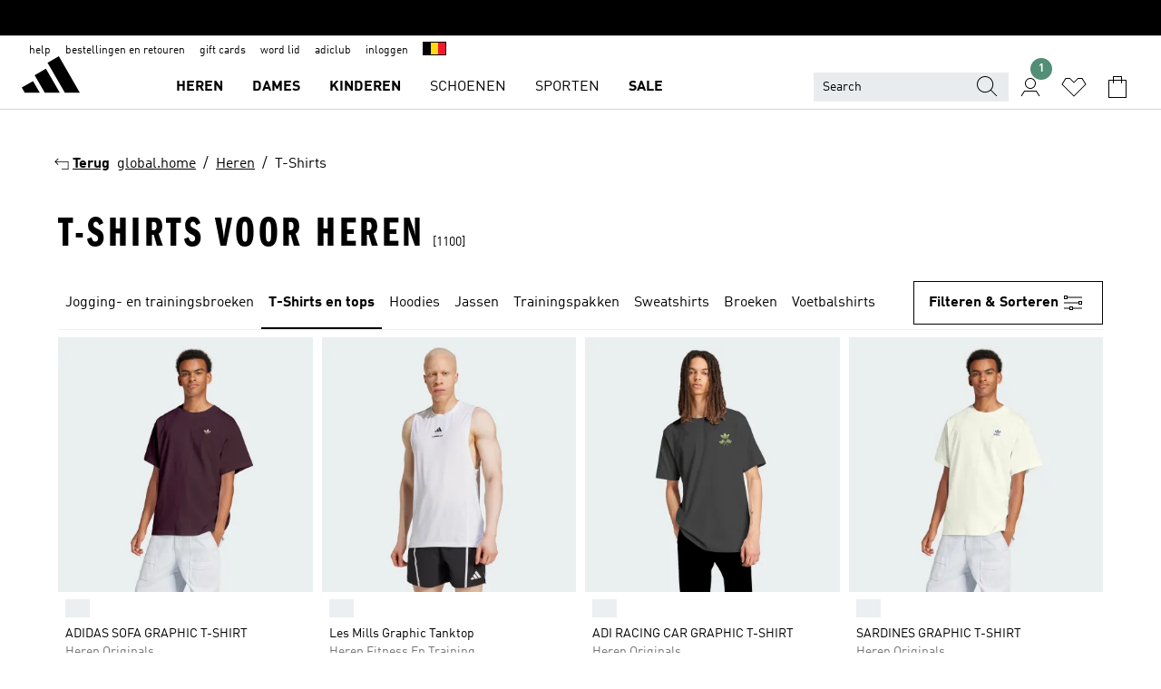

--- FILE ---
content_type: text/html; charset=utf-8
request_url: https://www.adidas.be/nl/heren-t_shirts
body_size: 104496
content:
<!DOCTYPE html><html lang="nl" class="theme-adidas"><head><meta charSet="utf-8"><title>T-shirts voor heren | Belgium NL | 60 dagen gratis omruilen</title><meta name="description" content="Shop al je adidas producten online in de categorie: Heren - T Shirts. Met meer dan 5000 producten de grootste adidas-collectie."><meta name="viewport" content="width=device-width, initial-scale=1"><link rel="icon" href="/static/glass/plp/plp-app/favicon.ico"><meta name="apple-itunes-app" data-auto-id="native-iOS-banner" content="app-id=1266591536, app-argument=/"><meta name="robots" content="index,follow"><meta property="og:title" content="T-shirts voor heren | Belgium NL | 60 dagen gratis omruilen"><meta property="og:description" content="Shop al je adidas producten online in de categorie: Heren - T Shirts. Met meer dan 5000 producten de grootste adidas-collectie."><meta property="og:site_name" content="adidas BE"><meta property="og:url" content="https://www.adidas.be/nl/heren-t_shirts"><link rel="canonical" href="https://www.adidas.be/nl/heren-t_shirts"><link rel="alternate" href="https://www.adidas.sk/muzi-tricka" hrefLang="sk-SK"><link rel="alternate" href="https://www.adidas.se/herr-t_shirts" hrefLang="sv-SE"><link rel="alternate" href="https://www.adidas.pt/t_shirts-homem" hrefLang="pt-PT"><link rel="alternate" href="https://www.adidas.pl/mezczyzni-koszulki" hrefLang="pl-PL"><link rel="alternate" href="https://www.adidas.no/t_skjorter-menn" hrefLang="no-NO"><link rel="alternate" href="https://www.adidas.nl/heren-t_shirts" hrefLang="nl-NL"><link rel="alternate" href="https://www.adidas.jp/メンズ-tシャツ" hrefLang="ja-JP"><link rel="alternate" href="https://www.adidas.it/t_shirt-uomo" hrefLang="it-IT"><link rel="alternate" href="https://www.adidas.ie/men-t_shirts" hrefLang="en-IE"><link rel="alternate" href="https://www.adidas.gr/ανδρικά-μπλούζες" hrefLang="el-GR"><link rel="alternate" href="https://www.adidas.fr/t_shirts-hommes" hrefLang="fr-FR"><link rel="alternate" href="https://www.adidas.fi/men-t_shirts" hrefLang="en-FI"><link rel="alternate" href="https://www.adidas.es/camisetas-hombre" hrefLang="es-ES"><link rel="alternate" href="https://www.adidas.dk/maend-t_shirts" hrefLang="da-DK"><link rel="alternate" href="https://www.adidas.de/en/men-t_shirts" hrefLang="en-DE"><link rel="alternate" href="https://www.adidas.de/manner-t_shirts" hrefLang="de-DE"><link rel="alternate" href="https://www.adidas.cz/muzi-tricka" hrefLang="cs-CZ"><link rel="alternate" href="https://www.adidas.com/us/men-t_shirts" hrefLang="en-US"><link rel="alternate" href="https://www.adidas.com.vn/vi/nam-t_shirts" hrefLang="vi-VN"><link rel="alternate" href="https://www.adidas.com.vn/en/men-t_shirts" hrefLang="en-VN"><link rel="alternate" href="https://www.adidas.com.tr/tr/erkek-tisort" hrefLang="tr-TR"><link rel="alternate" href="https://www.adidas.com.tr/en/men-t_shirts" hrefLang="en-TR"><link rel="alternate" href="https://www.adidas.com.sg/men-t_shirts" hrefLang="en-SG"><link rel="alternate" href="https://www.adidas.com.ph/men-t_shirts" hrefLang="en-PH"><link rel="alternate" href="https://www.adidas.com.my/en/men-t_shirts" hrefLang="en-MY"><link rel="alternate" href="https://www.adidas.co.uk/men-t_shirts" hrefLang="en-GB"><link rel="alternate" href="https://www.adidas.co.th/th/ผู้ชาย-t_shirts" hrefLang="th-TH"><link rel="alternate" href="https://www.adidas.co.th/en/men-t_shirts" hrefLang="en-TH"><link rel="alternate" href="https://www.adidas.co.kr/men-t_shirts" hrefLang="ko-KR"><link rel="alternate" href="https://www.adidas.co.in/men-t_shirts" hrefLang="en-IN"><link rel="alternate" href="https://www.adidas.co.id/id/pria-kaus" hrefLang="id-ID"><link rel="alternate" href="https://www.adidas.co.id/en/men-t_shirts" hrefLang="en-ID"><link rel="alternate" href="https://www.adidas.ch/it/t_shirt-uomo" hrefLang="it-CH"><link rel="alternate" href="https://www.adidas.ch/fr/t_shirts-hommes" hrefLang="fr-CH"><link rel="alternate" href="https://www.adidas.ch/en/men-t_shirts" hrefLang="en-CH"><link rel="alternate" href="https://www.adidas.ch/de/herren-t_shirts" hrefLang="de-CH"><link rel="alternate" href="https://www.adidas.ca/fr/hommes-t_shirts" hrefLang="fr-CA"><link rel="alternate" href="https://www.adidas.ca/en/men-t_shirts" hrefLang="en-CA"><link rel="alternate" href="https://www.adidas.be/nl/heren-t_shirts" hrefLang="nl-BE"><link rel="alternate" href="https://www.adidas.be/fr/t_shirts-hommes" hrefLang="fr-BE"><link rel="alternate" href="https://www.adidas.be/en/men-t_shirts" hrefLang="en-BE"><link rel="alternate" href="https://www.adidas.at/herren-t_shirts" hrefLang="de-AT"><link rel="alternate" href="https://www.adidas.com/bh/ar/men-t_shirts" hrefLang="ar-BH"><link rel="alternate" href="https://www.adidas.com.eg/ar/men-t_shirts" hrefLang="ar-EG"><link rel="alternate" href="https://www.adidas.com/kw/ar/men-t_shirts" hrefLang="ar-KW"><link rel="alternate" href="https://www.adidas.co.ma/ar/men-t_shirts" hrefLang="ar-MA"><link rel="alternate" href="https://www.adidas.com/om/ar/men-t_shirts" hrefLang="ar-OM"><link rel="alternate" href="https://www.adidas.com/qa/ar/men-t_shirts" hrefLang="ar-QA"><link rel="alternate" href="https://www.adidas.sa/ar/men-t_shirts" hrefLang="ar-SA"><link rel="alternate" href="https://www.adidas.ae/en/men-t_shirts" hrefLang="en-AE"><link rel="alternate" href="https://www.adidas.com/bh/en/men-t_shirts" hrefLang="en-BH"><link rel="alternate" href="https://www.adidas.com.eg/en/men-t_shirts" hrefLang="en-EG"><link rel="alternate" href="https://www.adidas.co.il/en/men-t_shirts" hrefLang="en-IL"><link rel="alternate" href="https://www.adidas.com/kw/en/men-t_shirts" hrefLang="en-KW"><link rel="alternate" href="https://www.adidas.com/om/en/men-t_shirts" hrefLang="en-OM"><link rel="alternate" href="https://www.adidas.com/qa/en/men-t_shirts" hrefLang="en-QA"><link rel="alternate" href="https://www.adidas.sa/en/men-t_shirts" hrefLang="en-SA"><link rel="alternate" href="https://www.adidas.co.za/men-t_shirts" hrefLang="en-ZA"><link rel="alternate" href="https://www.adidas.co.ma/fr/men-t_shirts" hrefLang="fr-MA"><link rel="alternate" href="https://www.adidas.co.il/he/men-t_shirts" hrefLang="he-IL"><meta name="next-head-count" content="72"><link rel="preconnect" href="//esm.glass.adidas.com"><link rel="preconnect" href="//microfrontends.glass.adidas.com"><link rel="stylesheet" href="https://esm.glass.adidas.com/@adl/collection@6.1.2/css"><link rel="stylesheet" href="https://esm.glass.adidas.com/@adl/stripes-tokens-web-adidas@1.2.58/css/index.css"><link rel="stylesheet" href="https://esm.glass.adidas.com/@adl/grid@7.0.0-beta.13"><link rel="stylesheet" href="https://esm.glass.adidas.com/@adl/typography@1.1.0"><script type="text/javascript" src="https://www.adidas.be/resources/02b9644309edc6f7f2f905e95b75c4c82b75e9b856af4"  ></script><script type="module" id="external-dependencies">
         import React from 'https://esm.glass.adidas.com/v1/react@18.3.1';
         window.React = React;
      
         import ReactDOM from 'https://esm.glass.adidas.com/v1/react-dom@18.3.1';
         window.ReactDOM = ReactDOM;
      </script><script id="performance-load">
  window.addEventListener('load', function (e) { window.BOOMR_onload = (e && e.timeStamp) || new Date().getTime() }, false);

  window.BOOMR = window.BOOMR || {};
  window.BOOMR.snippetExecuted = true;
  if (window.performance && performance.mark) performance.mark('TTP');

  function SSR_PERFORMANCE_MEASUREMENT(e) {
    try {
        e.onload = undefined;
        if (
            e.complete &&
            window.performance &&
            typeof window.performance.getEntriesByName == 'function' &&
            window.performance.getEntriesByName(e.src)
        ) {
            window.ssrLoadedTimeStamp = window.performance.timing.navigationStart + window.performance.getEntriesByName(e.src)[0].responseEnd;
        } else {
            window.ssrLoadedTimeStamp = new Date().getTime();
            if (window.performance && performance.mark) performance.mark('SSR Visually Complete');
        }
    } catch (e) {}
  }

  var injectSsrPerformanceInstrument = document.querySelector('[data-inject_ssr_performance_instrument]');

  if (injectSsrPerformanceInstrument !== null) {
    if (injectSsrPerformanceInstrument.complete) {
      window.SSR_PERFORMANCE_MEASUREMENT(injectSsrPerformanceInstrument);
    } else {
        injectSsrPerformanceInstrument.addEventListener('load', window.SSR_PERFORMANCE_MEASUREMENT(injectSsrPerformanceInstrument));
    }
  } 

  
      (function(i,s,o,g,r,a,m){
      i['InstanaEumObject']=r;
      i[r]=i[r]||function(){(i[r].q=i[r].q||[]).push(arguments)},
      i[r].l=1*new Date();
      a=s.createElement(o),
      m=s.getElementsByTagName(o)[0];
      a.async=1;
      a.src=g;
      m.parentNode.insertBefore(a,m)
      })(window,document,'script','//eum.instana.io/eum.min.js','ineum');
      ineum('reportingUrl', 'https://eum-eu-west-1.instana.io');
      ineum('autoClearResourceTimings', false);
      ineum('ignoreErrorMessages',[
        /.*Failed to execute 'querySelector'.*/i,
        /.*ResizeObserver loop limit exceeded.*/i
      ]);
      ineum('meta', 'userAgent', window.navigator.userAgent);
      ineum('apiKey', 'BDBM8oS7QzGntzAncTouGg');
      ineum('page', 'PLP_ProductListPage');
  </script><link rel="preload" as="script" href="https://www.adidas.be/resources/02b9644309edc6f7f2f905e95b75c4c82b75e9b856af4"/><link rel="preload" href="/static/glass/plp/plp-app/a4076517ebc091e285caa39e89aafbd54bc22e20/_next/static/css/421382a4fed4a3f1.css" as="style"><link rel="stylesheet" href="/static/glass/plp/plp-app/a4076517ebc091e285caa39e89aafbd54bc22e20/_next/static/css/421382a4fed4a3f1.css" data-n-g=""><link rel="preload" href="/static/glass/plp/plp-app/a4076517ebc091e285caa39e89aafbd54bc22e20/_next/static/css/9f879f1b3a51db90.css" as="style"><link rel="stylesheet" href="/static/glass/plp/plp-app/a4076517ebc091e285caa39e89aafbd54bc22e20/_next/static/css/9f879f1b3a51db90.css" data-n-p=""><link rel="preload" href="/static/glass/plp/plp-app/a4076517ebc091e285caa39e89aafbd54bc22e20/_next/static/css/ac330ae49fd49ef9.css" as="style"><link rel="stylesheet" href="/static/glass/plp/plp-app/a4076517ebc091e285caa39e89aafbd54bc22e20/_next/static/css/ac330ae49fd49ef9.css"><noscript data-n-css=""></noscript><script defer="" nomodule="" src="/static/glass/plp/plp-app/a4076517ebc091e285caa39e89aafbd54bc22e20/_next/static/chunks/polyfills-c67a75d1b6f99dc8.js"></script><script defer="" src="/static/glass/plp/plp-app/a4076517ebc091e285caa39e89aafbd54bc22e20/_next/static/chunks/586.c12c99802a6bc400.js"></script><script src="/static/glass/plp/plp-app/a4076517ebc091e285caa39e89aafbd54bc22e20/_next/static/chunks/webpack-ce43791fa2678a7b.js" defer=""></script><script src="/static/glass/plp/plp-app/a4076517ebc091e285caa39e89aafbd54bc22e20/_next/static/chunks/framework-2930527e9e7b48c3.js" defer=""></script><script src="/static/glass/plp/plp-app/a4076517ebc091e285caa39e89aafbd54bc22e20/_next/static/chunks/main-1dd0db79b3053154.js" defer=""></script><script src="/static/glass/plp/plp-app/a4076517ebc091e285caa39e89aafbd54bc22e20/_next/static/chunks/pages/_app-8f044c8f2aa761a9.js" defer=""></script><script src="/static/glass/plp/plp-app/a4076517ebc091e285caa39e89aafbd54bc22e20/_next/static/chunks/78-78466e10b3b49ba0.js" defer=""></script><script src="/static/glass/plp/plp-app/a4076517ebc091e285caa39e89aafbd54bc22e20/_next/static/chunks/74-cd8702e63cf08093.js" defer=""></script><script src="/static/glass/plp/plp-app/a4076517ebc091e285caa39e89aafbd54bc22e20/_next/static/chunks/743-4c0a1ae3daa3b51f.js" defer=""></script><script src="/static/glass/plp/plp-app/a4076517ebc091e285caa39e89aafbd54bc22e20/_next/static/chunks/10-aeb4a29a2a987728.js" defer=""></script><script src="/static/glass/plp/plp-app/a4076517ebc091e285caa39e89aafbd54bc22e20/_next/static/chunks/pages/%5Bpath%5D/%5Btaxonomy%5D-58535d74a81160d6.js" defer=""></script><script src="/static/glass/plp/plp-app/a4076517ebc091e285caa39e89aafbd54bc22e20/_next/static/HxRmdupXjNPAyV_wOK8md/_buildManifest.js" defer=""></script><script src="/static/glass/plp/plp-app/a4076517ebc091e285caa39e89aafbd54bc22e20/_next/static/HxRmdupXjNPAyV_wOK8md/_ssgManifest.js" defer=""></script><link rel="stylesheet" data-name="side-panel-mf" href="https://microfrontends.glass.adidas.com/side-panel-mf/style.css"><link rel="stylesheet" data-name="header-mf" href="https://microfrontends.glass.adidas.com/header-mf/7454c96938c6e388b125f2cd37159eb2ac06c469/style.css"><link rel="stylesheet" data-name="footer-mf" href="https://microfrontends.glass.adidas.com/footer-mf/7454c96938c6e388b125f2cd37159eb2ac06c469/style.css">
<script>(window.BOOMR_mq=window.BOOMR_mq||[]).push(["addVar",{"rua.upush":"false","rua.cpush":"false","rua.upre":"false","rua.cpre":"false","rua.uprl":"false","rua.cprl":"false","rua.cprf":"false","rua.trans":"","rua.cook":"false","rua.ims":"false","rua.ufprl":"false","rua.cfprl":"false","rua.isuxp":"false","rua.texp":"norulematch","rua.ceh":"false","rua.ueh":"false","rua.ieh.st":"0"}]);</script>
                              <script>!function(a){var e="https://s.go-mpulse.net/boomerang/",t="addEventListener";if("False"=="True")a.BOOMR_config=a.BOOMR_config||{},a.BOOMR_config.PageParams=a.BOOMR_config.PageParams||{},a.BOOMR_config.PageParams.pci=!0,e="https://s2.go-mpulse.net/boomerang/";if(window.BOOMR_API_key="VS6YR-U7NVZ-5H8FH-JJDPK-U3R2E",function(){function n(e){a.BOOMR_onload=e&&e.timeStamp||(new Date).getTime()}if(!a.BOOMR||!a.BOOMR.version&&!a.BOOMR.snippetExecuted){a.BOOMR=a.BOOMR||{},a.BOOMR.snippetExecuted=!0;var i,_,o,r=document.createElement("iframe");if(a[t])a[t]("load",n,!1);else if(a.attachEvent)a.attachEvent("onload",n);r.src="javascript:void(0)",r.title="",r.role="presentation",(r.frameElement||r).style.cssText="width:0;height:0;border:0;display:none;",o=document.getElementsByTagName("script")[0],o.parentNode.insertBefore(r,o);try{_=r.contentWindow.document}catch(O){i=document.domain,r.src="javascript:var d=document.open();d.domain='"+i+"';void(0);",_=r.contentWindow.document}_.open()._l=function(){var a=this.createElement("script");if(i)this.domain=i;a.id="boomr-if-as",a.src=e+"VS6YR-U7NVZ-5H8FH-JJDPK-U3R2E",BOOMR_lstart=(new Date).getTime(),this.body.appendChild(a)},_.write("<bo"+'dy onload="document._l();">'),_.close()}}(),"".length>0)if(a&&"performance"in a&&a.performance&&"function"==typeof a.performance.setResourceTimingBufferSize)a.performance.setResourceTimingBufferSize();!function(){if(BOOMR=a.BOOMR||{},BOOMR.plugins=BOOMR.plugins||{},!BOOMR.plugins.AK){var e=""=="true"?1:0,t="",n="cj23uuqxzcobc2l3kega-f-2fa4968b2-clientnsv4-s.akamaihd.net",i="false"=="true"?2:1,_={"ak.v":"39","ak.cp":"900032","ak.ai":parseInt("238272",10),"ak.ol":"0","ak.cr":8,"ak.ipv":4,"ak.proto":"h2","ak.rid":"d03958b3","ak.r":44387,"ak.a2":e,"ak.m":"dsca","ak.n":"essl","ak.bpcip":"18.117.186.0","ak.cport":53584,"ak.gh":"23.192.164.17","ak.quicv":"","ak.tlsv":"tls1.3","ak.0rtt":"","ak.0rtt.ed":"","ak.csrc":"-","ak.acc":"","ak.t":"1769689356","ak.ak":"hOBiQwZUYzCg5VSAfCLimQ==wD9C+JEq5WaFva5x9R0Vu3L+BVu69gKeeo0MT3imLFssQvB3xsTgytMb5ceoJcL9H2COwcQUx5ehzF1Iq/[base64]","ak.pv":"3647","ak.dpoabenc":"","ak.tf":i};if(""!==t)_["ak.ruds"]=t;var o={i:!1,av:function(e){var t="http.initiator";if(e&&(!e[t]||"spa_hard"===e[t]))_["ak.feo"]=void 0!==a.aFeoApplied?1:0,BOOMR.addVar(_)},rv:function(){var a=["ak.bpcip","ak.cport","ak.cr","ak.csrc","ak.gh","ak.ipv","ak.m","ak.n","ak.ol","ak.proto","ak.quicv","ak.tlsv","ak.0rtt","ak.0rtt.ed","ak.r","ak.acc","ak.t","ak.tf"];BOOMR.removeVar(a)}};BOOMR.plugins.AK={akVars:_,akDNSPreFetchDomain:n,init:function(){if(!o.i){var a=BOOMR.subscribe;a("before_beacon",o.av,null,null),a("onbeacon",o.rv,null,null),o.i=!0}return this},is_complete:function(){return!0}}}}()}(window);</script></head><body><div id="__next"><script id="__SOLE_HOST_INFO__">
        window.__SOLE_HOST_INFO__ = {"appId":"@plp/app","originalHost":"www.adidas.be","pageType":"ProductListingPage","context":{"brand":"adidas","locale":"nl_BE","env":"production"},"initialised":true};
      </script><script id="__ECOM_BAG__">
        window.__ECOM_BAG__ = undefined;
      </script><script id="__ECOM_WISHLIST__">
        window.__ECOM_WISHLIST__ = undefined;
      </script><div id="gl-theme-icons" style="width:0;height:0;position:absolute;overflow:hidden"><svg xmlns="http://www.w3.org/2000/svg" width="24" height="2350"><symbol fill="none" id="adiclub-logo" viewBox="0 0 24 24"><title>adiclub-logo</title><path d="M3.348 10.787a2.087 2.087 0 0 0-1.22-.375 2.096 2.096 0 0 0-1.505.633A2.165 2.165 0 0 0 0 12.575c0 1.192.963 2.177 2.128 2.177.435.003.86-.127 1.22-.375v.278h1.004v-4.201H3.348v.333Zm-1.192 2.98a1.17 1.17 0 0 1-.834-.35 1.21 1.21 0 0 1 0-1.697 1.17 1.17 0 0 1 .834-.351c.314.003.615.13.838.356.222.225.35.53.354.85a1.2 1.2 0 0 1-1.192 1.192Zm5.897-2.98a2.046 2.046 0 0 0-1.207-.375 2.104 2.104 0 0 0-1.562.606 2.204 2.204 0 0 0 0 3.13 2.104 2.104 0 0 0 1.563.605 2.153 2.153 0 0 0 1.206-.375v.277h1.015V9.026H8.053v1.761Zm-1.177 2.98c-.651 0-1.193-.54-1.193-1.192a1.23 1.23 0 0 1 .355-.85c.223-.226.523-.354.838-.357.637 0 1.18.554 1.18 1.206a1.22 1.22 0 0 1-.351.841 1.18 1.18 0 0 1-.83.352Zm2.698-3.313h1.018v4.2h-1.02l.002-4.2Zm1.017-.388H9.57v-1.04h1.017l.003 1.04Zm3.38 3.403.07.045c-.179.395-.417.695-.713.9-.282.202-.62.31-.965.31a1.494 1.494 0 0 1-.726-.168 1.151 1.151 0 0 1-.48-.491 1.644 1.644 0 0 1-.172-.774 3.313 3.313 0 0 1 .183-1.113c.115-.332.287-.64.51-.91a2.5 2.5 0 0 1 .747-.62 1.88 1.88 0 0 1 .9-.226 1.485 1.485 0 0 1 1.175.53l-.644.58h-.026c-.075-.277-.171-.482-.287-.616a.553.553 0 0 0-.426-.199.692.692 0 0 0-.453.186c-.16.143-.292.314-.391.505a3.309 3.309 0 0 0-.382 1.557c0 .347.078.623.235.827a.75.75 0 0 0 .617.305c.225.003.447-.049.648-.15.22-.122.417-.283.579-.477h.002Zm1.316.08a2.354 2.354 0 0 0-.022.442c.008.101.059.15.152.15a.21.21 0 0 0 .095-.026.316.316 0 0 0 .088-.062l.052.036c-.07.178-.177.34-.313.473a.67.67 0 0 1-.478.182c-.197 0-.34-.073-.427-.217-.087-.144-.104-.39-.052-.739l.59-3.824-.165-.583.009-.053L15.946 9l.044.026-.704 4.523Zm4.164 0a2.345 2.345 0 0 0-.022.442c.009.101.06.15.152.15a.211.211 0 0 0 .096-.026.332.332 0 0 0 .087-.062l.052.036a1.37 1.37 0 0 1-.312.473.67.67 0 0 1-.479.182c-.197 0-.34-.073-.426-.217-.087-.144-.104-.39-.052-.739l.048-.312a3.727 3.727 0 0 1-.357.462c-.204.23-.44.428-.7.589a1.454 1.454 0 0 1-.765.233c-.226 0-.4-.074-.52-.22a1.145 1.145 0 0 1-.236-.576 2.519 2.519 0 0 1 .01-.752l.286-1.857-.165-.583.008-.053 1.131-.327.044.027-.417 2.697c-.052.343-.042.589.03.74a.36.36 0 0 0 .335.224.958.958 0 0 0 .461-.141 2.99 2.99 0 0 0 .51-.367c.14-.124.273-.258.395-.4l.279-1.816-.166-.583.01-.053 1.13-.327.044.027-.491 3.13Zm4.427-2.53a1.103 1.103 0 0 0-.339-.46.8.8 0 0 0-.504-.168 1.521 1.521 0 0 0-.709.195c-.262.14-.5.323-.705.54-.103.106-.2.22-.288.34l.378-2.437L21.67 9l-1.134.327-.009.053.165.583-.729 4.734.035.027.808-.3c.059.043.12.082.184.118.214.121.481.181.8.181.303.002.6-.079.861-.234.277-.165.517-.386.705-.65.21-.292.37-.618.474-.964.115-.38.172-.776.17-1.174a1.757 1.757 0 0 0-.122-.68v-.002Zm-.913 1.928c-.064.26-.159.511-.283.747a1.86 1.86 0 0 1-.4.527.677.677 0 0 1-.488.195.67.67 0 0 1-.478-.218 1.58 1.58 0 0 1-.324-.546l.283-1.823a3.46 3.46 0 0 1 .563-.484c.27-.182.5-.274.692-.274a.428.428 0 0 1 .409.248c.086.165.13.422.13.77 0 .29-.034.577-.104.858" fill="currentColor"></path></symbol><symbol id="alert-error" viewBox="0 0 19 19"><title>alert-error</title><g fill="none" stroke="currentColor" stroke-miterlimit="10"><circle cx="9.5" cy="9.5" r="6"></circle><path d="m11.5 7.5-2 2 2 2m-4-4 2 2-2 2" stroke-linecap="square"></path></g></symbol><symbol id="alert-info" viewBox="0 0 19 19"><title>alert-info</title><circle cx="9.5" cy="9.5" r="6" fill="none" stroke="currentColor" stroke-linecap="square" stroke-miterlimit="10"></circle><circle fill="currentColor" cx="9.5" cy="6.5" r="0.65"></circle><path d="M9.5 8.5v4" fill="none" stroke="currentColor" stroke-linecap="square" stroke-miterlimit="10"></path></symbol><symbol id="alert-success" viewBox="0 0 19 19"><title>alert-success</title><g fill="none" stroke="currentColor" stroke-linecap="square" stroke-miterlimit="10"><path d="m6.5 9.93 1.71 1.71 4.29-4.28"></path><circle cx="9.5" cy="9.5" r="6"></circle></g></symbol><symbol id="alert-warning" viewBox="0 0 19 19"><title>alert-warning</title><path fill="none" stroke="currentColor" stroke-miterlimit="10" d="m9.5 3.5-7 12h14l-7-12z"></path><circle fill="currentColor" cx="9.5" cy="13.53" r="0.65"></circle><path stroke-linecap="square" fill="none" stroke="currentColor" stroke-miterlimit="10" d="M9.5 11.53v-4"></path></symbol><symbol id="broken-image" viewBox="0 0 17 19"><title>broken-image</title><g fill="none" stroke="currentColor" stroke-miterlimit="10"><circle cx="12.5" cy="8.5" r="2"></circle><path d="m.5 14.5 4-7 3.75 7"></path><path stroke-linecap="square" d="M.5 4.5h16v10H.5zm15-2-14 14"></path><path d="m7.5 14.4 2-2.9 2 3"></path></g></symbol><symbol id="checkmark" viewBox="0 0 19 19"><title>checkmark</title><path fill="none" stroke="currentColor" stroke-linecap="square" stroke-miterlimit="10" d="m2.5 10.5 4 4 10-10"></path></symbol><symbol id="contact-email" viewBox="0 0 15 19"><title>contact-email</title><g fill="none" stroke="currentColor" stroke-miterlimit="10"><path stroke-linecap="square" d="M.5 5.5h14v8H.5z"></path><path d="m10.5 9.5 4 4m-14-8 7 6 7-6m-10 4-4 4"></path></g></symbol><symbol id="contact-phone" viewBox="0 0 9 19"><title>contact-phone</title><g fill="none" stroke="currentColor" stroke-miterlimit="10"><path d="M.5 2.5h8v14h-8zm0 11h8m-8-9h8"></path><circle cx="4.5" cy="14.5" r="1"></circle></g></symbol><symbol id="customization" viewBox="0 0 19 19"><title>customization</title><path d="M12.504.717 2.424 12.219l1.785 1.566L14.291 2.281ZM1.65 13.109l-.462 2.329 2.244-.76Z" fill="currentColor"></path><path d="m8.598 10.592-4.56 5.214a8.313 8.313 0 0 0 5.046 2.16z" fill="#3175de"></path><path d="m17.943 9.132-7.339.487 5.712 5.011a8.313 8.313 0 0 0 1.627-5.463z" fill="#f9b900"></path><path d="m9.785 10.486.499 7.469a8.313 8.313 0 0 0 5.26-2.375z" fill="#00ac37"></path><path d="M17.813 7.956a8.313 8.313 0 0 0-2.791-4.655l-4.536 5.13z" fill="#ea2c35"></path></symbol><symbol id="forbidden" viewBox="0 0 13 19"><title>forbidden</title><g fill="none" stroke="currentColor" stroke-miterlimit="10"><circle cx="6.5" cy="9.5" r="6"></circle><path stroke-linecap="square" d="m2.5 5.5 8 8"></path></g></symbol><symbol id="locked" viewBox="0 0 19 19"><title>locked</title><g fill="none" stroke="currentColor" stroke-miterlimit="10"><path d="M13.5 7.5v-1a4 4 0 0 0-8 0v1m-2 0h12v8h-12z"></path><circle cx="9.5" cy="10.68" r="1.18"></circle><path stroke-linecap="square" d="M9.5 13.5v-1.64"></path></g></symbol><symbol id="logo" viewBox="0 0 24 24"><title>logo</title><path d="M15.72 13.61h4.67l-6-10.47-3.5 2 4.87 8.45zm-5.17 1v-1h3.68l-3.92-6.79-3.51 2 2.75 4.78v1zm-7.83-2.19.67 1.19h4.67l-1.85-3.2-3.49 2zm11.51 1.19v1.69a2 2 0 0 0-1.23-.37 2.08 2.08 0 0 0 0 4.16 2.12 2.12 0 0 0 1.19-.37V19h1v-5.39zm-6.17 0v1.69a2 2 0 0 0-1.19-.37 2.08 2.08 0 0 0 0 4.16 2.1 2.1 0 0 0 1.19-.37V19h1v-5.39zm12.22 4.08c0 .81.72 1.39 1.88 1.39.94 0 1.72-.41 1.72-1.32 0-.63-.35-1-1.17-1.15l-.64-.13c-.41-.08-.69-.16-.69-.4s.27-.39.62-.39.71.25.72.55h1c-.05-.78-.68-1.31-1.7-1.31s-1.67.57-1.67 1.32c0 .92.74 1.06 1.38 1.18l.53.1c.38.07.54.18.54.4s-.19.39-.64.39c-.65 0-.86-.34-.87-.63zM18.91 19h1v-4h-1v.32a2 2 0 0 0-1.19-.37 2.08 2.08 0 0 0 0 4.16 2.12 2.12 0 0 0 1.19-.37V19zM3.39 19h1v-4h-1v.32a2 2 0 0 0-1.19-.37 2.08 2.08 0 1 0 0 4.16 2.12 2.12 0 0 0 1.19-.37V19zm7.16 0v-4h-1v4zm-9.46-2a1.15 1.15 0 1 1 1.15 1.15A1.15 1.15 0 0 1 1.09 17zm4.68 0a1.15 1.15 0 1 1 1.15 1.15A1.14 1.14 0 0 1 5.77 17zm10.84 0a1.15 1.15 0 1 1 1.15 1.15A1.15 1.15 0 0 1 16.61 17zm-4.67 0a1.15 1.15 0 1 1 1.15 1.15A1.14 1.14 0 0 1 11.94 17z" fill="currentColor"></path></symbol><symbol id="personalisation-flag" viewBox="0 0 15 19"><title>personalisation-flag</title><g fill="none" stroke="currentColor" stroke-miterlimit="10"><path d="M14.5 13.5H.5v-10h14z"></path><path stroke-linecap="square" d="M7.5 5.5v6m3-3h-6m-4-6v15"></path></g></symbol><symbol id="personalization" viewBox="0 0 19 19"><title>personalization</title><path d="m1.188 15.438.475-2.375 1.78 1.544zM12.23.95 2.376 12.231l1.782 1.544 9.856-11.162z" fill="currentColor"></path><path d="M12.943 6.176 9.5 15.437h1.9l.594-1.662h3.324l.594 1.662h1.9l-3.442-9.26h-1.426zm.713 2.73 1.187 3.324h-2.375l1.188-3.324zm-12.47 7.72v1.187h16.626v-1.188H1.187z" fill="#0286cd"></path></symbol><symbol id="rating-active" viewBox="0 0 19 19"><title>rating-active</title><path d="m9.5 14.26 5.86 4.26-2.23-6.91L19 7.35h-7.25L9.5.48 7.25 7.35H0l5.87 4.26-2.24 6.91z" fill="currentColor"></path></symbol><symbol id="rating-inactive" viewBox="0 0 19 19"><title>rating-inactive</title><path d="M15.01 8.644h-4.204L9.5 4.651 8.195 8.644H3.99l3.407 2.475-1.304 4.007L9.5 12.652l3.397 2.474-1.294-4.008zM19 7.348l-5.874 4.266 2.23 6.906L9.5 14.254 3.626 18.52l2.248-6.906L0 7.348h7.255L9.5.48l2.246 6.868z" fill="currentColor"></path></symbol><symbol id="size-guide" viewBox="0 0 19 19"><title>size-guide</title><g fill="none" stroke="currentColor" stroke-miterlimit="10"><path d="M.5 6.5h18v6H.5z"></path><path stroke-linecap="square" d="M3.5 12.5v-3m3 3v-2m3 2v-3m6 3v-3m-3 3v-2"></path></g></symbol><symbol id="tooltip" viewBox="0 0 14 24"><title>tooltip</title><path fill="currentColor" d="M.49 7.22A6.14 6.14 0 0 1 7 1.76a5.88 5.88 0 0 1 6.25 6c0 3.62-2.6 5.61-5.58 6.07V17H5.1v-5.13c3 0 5.67-.91 5.67-4.06A3.58 3.58 0 0 0 6.94 4.1 3.68 3.68 0 0 0 3 7.22zM5.1 22v-2.68h2.54V22z"></path></symbol><symbol id="usp-checkmark" viewBox="0 0 17 19"><title>usp-checkmark</title><path fill="none" stroke="currentColor" stroke-linecap="square" stroke-miterlimit="10" d="m1.5 10.5 4 4 10-10"></path></symbol><symbol id="usp-delivery-cash" viewBox="0 0 24 24"><title>usp-delivery-cash</title><g fill="none" fill-rule="evenodd"><path d="m15.235 4.5-1.312 3h-3.846l-1.312-3h6.47Z" stroke="currentColor"></path><path d="M12.002 18.5c2.279 0 4.575-.565 5.861-1.76.364-.34.57-.763.623-1.269.059-.567-.067-1.227-.356-1.98-.617-1.609-1.967-3.602-4.034-5.991h-4.2c-2.06 2.395-3.407 4.392-4.024 6-.29.754-.416 1.413-.359 1.98.051.503.255.924.615 1.26 1.281 1.19 3.586 1.76 5.874 1.76Z" stroke="currentColor"></path><path d="M12 15.57v-.68a2 2 0 0 1-1-.299l.16-.46c.295.199.644.303 1 .299a.71.71 0 0 0 .795-.613.548.548 0 0 0 .005-.057c0-.37-.26-.6-.76-.81-.7-.27-1.12-.58-1.12-1.17a1.12 1.12 0 0 1 1-1.1V10h.42v.66c.312.002.617.081.89.23l-.17.45a1.688 1.688 0 0 0-.86-.23c-.52 0-.72.31-.72.59 0 .28.25.53.84.77s1 .64 1 1.24a1.18 1.18 0 0 1-1.07 1.16v.7H12Z" fill="currentColor"></path><path d="M12 15.57v-.68a2 2 0 0 1-1-.299l.16-.46c.295.199.644.303 1 .299a.71.71 0 0 0 .795-.613.548.548 0 0 0 .005-.057c0-.37-.26-.6-.76-.81-.7-.27-1.12-.58-1.12-1.17a1.12 1.12 0 0 1 1-1.1V10h.42v.66c.312.002.617.081.89.23l-.17.45a1.688 1.688 0 0 0-.86-.23c-.52 0-.72.31-.72.59 0 .28.25.53.84.77s1 .64 1 1.24a1.18 1.18 0 0 1-1.07 1.16v.7H12Z" stroke="currentColor" stroke-width="0.37"></path></g></symbol><symbol fill="none" id="usp-delivery-delay" viewBox="0 0 24 24"><title>usp-delivery-delay</title><path fill-rule="evenodd" clip-rule="evenodd" d="M13.143 12.937a1.241 1.241 0 0 1-1.077.797c-.631 0-1.143-.51-1.143-1.14v-.045c.014-.487.326-.916.787-1.077V8.07h.753v3.382c.326.141.58.41.701.743h1.797v.743h-1.818Z" fill="currentColor"></path><path d="M12 19a7 7 0 1 0 0-14 7 7 0 0 0 0 14Z" stroke="currentColor"></path></symbol><symbol id="usp-delivery-evening" viewBox="0 0 24 24"><title>usp-delivery-evening</title><path d="M11.544 8.404a5.3 5.3 0 0 0-2.31 7.05 5.15 5.15 0 0 0 6.94 2.4 4.832 4.832 0 0 0 1.84-1.511 4.64 4.64 0 0 1-5.7-2.49 4.905 4.905 0 0 1-.52-2 5.15 5.15 0 0 1 2-4 6.194 6.194 0 0 0-2.25.55Zm7.47 4.7-3-3m3 0-3 3m-7.66-4.75-3-3m3 0-3 3" fill="none" fill-rule="evenodd" stroke="currentColor" stroke-width="1.001"></path></symbol><symbol fill="none" id="usp-delivery-same-day" viewBox="0 0 24 24"><title>usp-delivery-same-day</title><path d="M5 14.469h2m-3-2h3m0-2H3" stroke="currentColor" stroke-linecap="square"></path><path d="M8.568 17c.374.365.788.688 1.236.962 3.302 2.025 7.626.996 9.656-2.296a6.987 6.987 0 0 0-2.305-9.628A7.03 7.03 0 0 0 7.72 8" stroke="currentColor"></path><path fill-rule="evenodd" clip-rule="evenodd" d="M14.72 12.868a1.24 1.24 0 0 1-1.077.797 1.14 1.14 0 0 1-1.143-1.14v-.045c.014-.488.326-.917.787-1.077V8h.753v3.382c.326.14.58.409.701.743h1.797v.743H14.72Z" fill="currentColor"></path></symbol><symbol id="usp-delivery-store" viewBox="0 0 24 24"><title>usp-delivery-store</title><g stroke="currentColor" fill="none" fill-rule="evenodd"><path stroke-width="1.042" d="M5.576 6.419h12.498l.792 4.042v1.558H4.773v-1.56zm.626 11.984v-6.384m11.302 6.012V12.02"></path><path stroke-width="1.001" stroke-linecap="square" d="M3.896 18.46h16.333"></path><path stroke-width="1.042" d="M10.402 12.02v6.337M3 18.46h17.733"></path><path stroke-width="0.754" d="m16.029 15.911-.868.98m.868-2.585-2.417 2.706"></path></g></symbol><symbol id="usp-delivery" viewBox="0 0 19 19"><title>usp-delivery</title><g fill="none" stroke="currentColor" stroke-miterlimit="10"><path d="M13.42 13.5H9.5"></path><path stroke-linecap="square" d="M4.5 5.5h10l4 3v5h-2m-10 0h-2m0-6h-4"></path><circle cx="8" cy="13" r="1.5"></circle><circle cx="15" cy="13" r="1.5"></circle><path stroke-linecap="square" d="M1.5 9.5h3m-2 2h2"></path></g></symbol><symbol id="usp-exchange" viewBox="0 0 24 24"><title>usp-exchange</title><g stroke="currentColor" stroke-width="1.145" fill="none" fill-rule="evenodd"><path d="m12.982 12.184 2.671 3.07-2.671 3.08m-8.41-3.079h10.76M9.623 5.374l-2.66 3.08 2.66 3.07"></path><path stroke-linecap="round" d="M7.273 8.454h12.01v6.8m-1.481.001h1.48M4.572 7.444v7.811m1.48 0h-1.48"></path></g></symbol><symbol id="usp-free-returns" viewBox="0 0 19 19"><title>usp-free-returns</title><g fill="none" stroke="currentColor" stroke-miterlimit="10"><path stroke-linecap="square" d="M16.5 11.5h-2m3-2h-3m0-4H.5v8h14"></path><path d="M.5 7.5h11m-8 0 4 6m-2-6 4 6m-2-6 4 6"></path><path stroke-linecap="square" d="M14.5 7.5h4"></path></g></symbol><symbol id="usp-gift-card" viewBox="0 0 24 24"><title>usp-gift-card</title><path d="M4.5 17.5h15v-10h-15zm1-8h13m-7 3h5m-5 2h4" fill="none" fill-rule="evenodd" stroke-linecap="square" stroke="currentColor"></path></symbol><symbol id="usp-klarna" viewBox="0 0 24 24"><title>usp-klarna</title><g fill="none" fill-rule="evenodd"><path d="M9.327 1.182H6.718a6.67 6.67 0 0 1-2.69 5.39l-1.037.774L7 12.8h3.282L6.6 7.773a9.243 9.243 0 0 0 2.727-6.591M0 12.79h2.673V1.183H0zm12.136-2.854a1.5 1.5 0 1 0 .01 0h-.01Z" fill="currentColor" transform="translate(6 5)"></path><path d="M11.227 2.28a.587.587 0 0 0 .591-.59.588.588 0 0 0-.59-.59.588.588 0 0 0-.592.59c0 .328.263.59.591.59Zm0-1.071c.263 0 .482.218.482.481a.486.486 0 0 1-.482.482.486.486 0 0 1-.481-.482c0-.263.219-.481.481-.481Zm-.087.547h.11l.109.24h.11l-.11-.24c.065-.022.11-.088.11-.175 0-.11-.089-.197-.22-.197h-.219v.612h.11v-.24Zm0-.285h.11c.065 0 .109.044.109.088 0 .065-.022.087-.11.087h-.11v-.175Z" fill="#000" transform="translate(6 5)"></path></g></symbol><symbol id="usp-sale" viewBox="0 0 24 24"><title>usp-sale</title><g fill="none" fill-rule="evenodd"><path d="m14.657 5.65 2.14 1.987L18.5 6.482V18.5h-13V6.482l1.702 1.155L9.343 5.65 12 7.623l2.657-1.974Z" stroke="currentColor"></path><path d="M6.13 3.54a1.761 1.761 0 1 0 0 3.522 1.761 1.761 0 0 0 0-3.523Zm0 1a.76.76 0 1 1 0 1.52.76.76 0 0 1 0-1.52ZM1.76 0a1.76 1.76 0 1 0 0 3.52 1.76 1.76 0 0 0 0-3.52Zm0 1.001a.76.76 0 1 1 0 1.519.76.76 0 0 1 0-1.519ZM6.37.084l.76.652-5.36 6.25-.76-.652z" transform="translate(8 9)" fill="currentColor" fill-rule="nonzero"></path></g></symbol><symbol id="arrow-back" viewBox="0 0 16 24"><title>arrow-back</title><g fill="none" stroke="currentColor" stroke-miterlimit="10" stroke-width="2"><path d="M15 18v-6H2"></path><path d="m6.5 7-5 5 5 5"></path></g></symbol><symbol id="arrow-down" viewBox="0 0 16 24"><title>arrow-down</title><path fill="none" stroke="currentColor" stroke-miterlimit="10" stroke-width="2" d="M1.5 9 8 15.5 14.5 9"></path></symbol><symbol id="arrow-left-long" viewBox="0 0 24 24"><title>arrow-left-long</title><path fill="none" stroke="currentColor" stroke-miterlimit="10" stroke-width="2" d="m6.4 17-5-5 5-5M2 12h22"></path></symbol><symbol id="arrow-left" viewBox="0 0 10 24"><title>arrow-left</title><path fill="none" stroke="currentColor" stroke-miterlimit="10" stroke-width="2" d="M8 5.5 1.5 12 8 18.5"></path></symbol><symbol id="arrow-right-long" viewBox="0 0 24 24"><title>arrow-right-long</title><path d="m17.59 7 5 5-5 5M0 12h22" fill="none" stroke="currentColor" stroke-miterlimit="10" stroke-width="2"></path></symbol><symbol id="arrow-right" viewBox="0 0 10 24"><title>arrow-right</title><path fill="none" stroke="currentColor" stroke-miterlimit="10" stroke-width="2" d="M2 5.5 8.5 12 2 18.5"></path></symbol><symbol id="arrow-up" viewBox="0 0 16 24"><title>arrow-up</title><path fill="none" stroke="currentColor" stroke-miterlimit="10" stroke-width="2" d="M1.5 14.5 8 8l6.5 6.5"></path></symbol><symbol id="bag-active" viewBox="0 0 16 24"><title>bag-active</title><g stroke="currentColor" stroke-miterlimit="10" stroke-width="2"><path fill="currentColor" d="M1 7h14v14H1z"></path><path fill="none" d="M11 10V3H5v7"></path></g></symbol><symbol id="bag-inactive" viewBox="0 0 16 24"><title>bag-inactive</title><g fill="none" stroke="currentColor" stroke-miterlimit="10" stroke-width="2"><path d="M1 7h14v14H1z"></path><path d="M11 10V3H5v7"></path></g></symbol><symbol id="calendar-active" viewBox="0 0 20 24"><title>calendar-active</title><g stroke="currentColor" stroke-miterlimit="10"><path fill="currentColor" stroke-width="2.011" d="M1 10h18v11H1z"></path><path fill="none" stroke-width="2" d="M1 4h18v6H1zm14-3v6M5 7V1"></path></g></symbol><symbol id="calendar-inactive" viewBox="0 0 20 24"><title>calendar-inactive</title><g fill="none" stroke="currentColor" stroke-miterlimit="10"><path stroke-width="2.011" d="M1 10h18v11H1z"></path><path stroke-width="2" d="M1 4h18v6H1zm14-3v6M5 7V1"></path></g></symbol><symbol id="chat" viewBox="0 0 22 24"><title>chat</title><path d="M21 19V3H1v16h5v3l4-3h11zM4 7h14M4 11h14M4 15h14" fill="none" stroke="currentColor" stroke-miterlimit="10" stroke-width="2"></path></symbol><symbol id="checkbox-checkmark" viewBox="0 0 16 24"><title>checkbox-checkmark</title><path fill="none" stroke="currentColor" stroke-miterlimit="10" stroke-width="2" d="m1 13 4 4L15 7"></path></symbol><symbol id="checkmark-full" viewBox="0 0 24 24"><title>checkmark-full</title><g fill="none" fill-rule="evenodd"><circle fill="currentColor" cx="12" cy="12" r="12"></circle><path fill="#fff" d="m9 15.586 9.293-9.293 1.414 1.414L9 18.414l-4.707-4.707 1.414-1.414z"></path></g></symbol><symbol id="clipboard" viewBox="0 0 24 24"><title>clipboard</title><g fill="none" fill-rule="evenodd"><path d="M0 24h24V0H0z"></path><path d="M18 2v3.994h3.994v16h-16V18H2V2h16Zm1.984 6.004H8.004v11.98h11.98V8.004ZM16 4H4v12h1.994V5.995L16 5.994V4Z" fill="currentColor" fill-rule="nonzero"></path></g></symbol><symbol id="close" viewBox="0 0 18 24"><title>close</title><path d="m17 4-8 8 8 8M1 4l8 8-8 8" fill="none" stroke="currentColor" stroke-miterlimit="10" stroke-width="2"></path></symbol><symbol id="cross-small" viewBox="0 0 14 24"><title>cross-small</title><path d="m13 6-6 6 6 6M1 6l6 6-6 6" fill="none" stroke="currentColor" stroke-miterlimit="10" stroke-width="2"></path></symbol><symbol id="download" viewBox="0 0 24 24"><title>download</title><g fill="currentColor" fill-rule="evenodd"><path d="M3 21v-8h2v6h14v-6h2v8H3z"></path><path d="m12 16-5.707-5.707 1.414-1.414L11 12.17V2.586h2v9.585l3.293-3.292 1.414 1.414L12 16z"></path></g></symbol><symbol id="dropdown" viewBox="0 0 16 24"><title>dropdown</title><path fill="none" stroke="currentColor" stroke-miterlimit="10" stroke-width="2" d="M1.5 9 8 15.5 14.5 9"></path></symbol><symbol id="edit" viewBox="0 0 22 24"><title>edit</title><path d="M7 20 20 7l-4.02-4L3 16l-1 5 5-1zm-3-4 3 3m7-13 3 3" fill="none" stroke="currentColor" stroke-miterlimit="10" stroke-width="2"></path></symbol><symbol fill="none" id="external-link" viewBox="0 0 24 24"><title>external-link</title><path fill-rule="evenodd" clip-rule="evenodd" d="M19.586 3H15V1h8v8h-2V4.414l-7.293 7.293-1.414-1.414L19.586 3Z" fill="currentColor"></path><path fill-rule="evenodd" clip-rule="evenodd" d="M1 3h12v2H3v16h16V11h2v12H1V3Z" fill="currentColor"></path></symbol><symbol fill="none" id="filter" viewBox="0 0 27 30"><path fill-rule="evenodd" stroke="currentColor" clip-rule="evenodd" d="M6 12V8H10V9.5L26 9.5V10.5L10 10.5V12H6ZM7 9H9V11H7V9Z" fill="currentColor"></path><path fill-rule="evenodd" stroke="currentColor" clip-rule="evenodd" d="M26 22.5L16 22.5V24H12V22.5L6 22.5V21.5L12 21.5V20H16V21.5L26 21.5V22.5ZM15 21H13V23H15V21Z" fill="currentColor"></path><path fill-rule="evenodd" stroke="currentColor" clip-rule="evenodd" d="M22 16.5L6 16.5V15.5L22 15.5V14H26V18H22V16.5ZM23 15H25V17H23V15Z" fill="currentColor"></path></symbol><symbol fill="none" id="fullscreen" viewBox="0 0 24 24"><title>fullscreen</title><path fill-rule="evenodd" clip-rule="evenodd" d="M21 2h-7v2h4.586l-5.293 5.293 1.414 1.414L20 5.414V10h2V2h-1ZM4 14v4.586l5.293-5.293 1.414 1.414L5.414 20H10v2H2v-8h2Z" fill="currentColor"></path></symbol><symbol id="hamburger" viewBox="0 0 24 24"><title>hamburger</title><path d="M0 6h24M0 12h24M0 18h24" fill="none" stroke="currentColor" stroke-miterlimit="10" stroke-width="2"></path></symbol><symbol fill="none" id="hd-filled" viewBox="0 0 24 24"><title>hd-filled</title><path fill-rule="evenodd" clip-rule="evenodd" d="M24 2H0v20h24V2ZM9.06 12.815V17h1.851V7H9.06v4.087H5.85V7H4v10h1.85v-4.185h3.21Zm10.927.323a44.552 44.552 0 0 0 0-2.262 9.502 9.502 0 0 0-.067-.94 3.367 3.367 0 0 0-.186-.787 2.87 2.87 0 0 0-.333-.688c-.338-.506-.737-.876-1.199-1.11C17.741 7.117 17.186 7 16.538 7h-3.422v10h3.422c.648 0 1.203-.117 1.664-.351.462-.234.861-.604 1.199-1.11.142-.215.253-.44.333-.674a3.61 3.61 0 0 0 .186-.786c.036-.29.058-.604.067-.941Zm-1.851-2.15c.009.282.013.619.013 1.012s-.004.735-.013 1.025c-.01.281-.027.525-.053.73a2.313 2.313 0 0 1-.12.506c-.045.14-.111.267-.2.38-.31.411-.772.617-1.385.617h-1.411V8.742h1.411c.613 0 1.074.206 1.385.618.089.112.155.238.2.379.053.14.093.313.12.52.026.196.044.44.053.73Z" fill="currentColor"></path></symbol><symbol fill="none" id="hd-outline" viewBox="0 0 24 24"><title>hd-outline</title><path fill-rule="evenodd" clip-rule="evenodd" d="M2 4h20v16H2V4ZM0 22V2h24v20H0Zm9.06-9.185V17h1.851V7H9.06v4.087H5.85V7H4v10h1.85v-4.185h3.21Zm10.927.323a44.552 44.552 0 0 0 0-2.262 9.502 9.502 0 0 0-.067-.94 3.367 3.367 0 0 0-.186-.787 2.87 2.87 0 0 0-.333-.688c-.338-.506-.737-.876-1.199-1.11C17.741 7.117 17.186 7 16.538 7h-3.422v10h3.422c.648 0 1.203-.117 1.664-.351.462-.234.861-.604 1.199-1.11.142-.215.253-.44.333-.674a3.61 3.61 0 0 0 .186-.786c.036-.29.058-.604.067-.941Zm-1.851-2.15c.009.282.013.619.013 1.012s-.004.735-.013 1.025c-.01.281-.027.525-.053.73a2.313 2.313 0 0 1-.12.506c-.045.14-.111.267-.2.38-.31.411-.772.617-1.385.617h-1.411V8.742h1.411c.613 0 1.074.206 1.385.618.089.112.155.238.2.379.053.14.093.313.12.52.026.196.044.44.053.73Z" fill="currentColor"></path></symbol><symbol id="hide-active" viewBox="0 0 24 24"><title>hide-active</title><g fill="none" stroke="currentColor" stroke-miterlimit="10" stroke-width="2"><circle cx="12" cy="10.95" r="3.81"></circle><path d="M12 17.35A12.31 12.31 0 0 1 2 11.9a12.31 12.31 0 0 1 10-5.45 12.31 12.31 0 0 1 10 5.45 12.31 12.31 0 0 1-10 5.45zM22 2 2 22"></path></g></symbol><symbol id="hide-inactive" viewBox="0 0 24 24"><title>hide-inactive</title><g fill="none" stroke="currentColor" stroke-miterlimit="10" stroke-width="2"><circle cx="12" cy="10.95" r="3.81"></circle><path d="M12 17.35A12.31 12.31 0 0 1 2 11.9a12.31 12.31 0 0 1 10-5.45 12.31 12.31 0 0 1 10 5.45 12.31 12.31 0 0 1-10 5.45z"></path></g></symbol><symbol id="locate-target" viewBox="0 0 22 24"><title>locate-target</title><g fill="none" stroke="currentColor" stroke-miterlimit="10" stroke-width="2"><circle cx="11" cy="12" r="8"></circle><path d="M11 1v6m0 10v6m11-11h-6M6 12H0"></path></g></symbol><symbol id="lock" viewBox="0 0 24 24"><title>lock</title><g stroke="currentColor" stroke-width="2" fill="none" fill-rule="evenodd"><path d="M3 21h18V9H3z"></path><path d="M13.773 13.773a1.774 1.774 0 1 1-3.547-.001 1.774 1.774 0 0 1 3.547 0Z"></path><path d="M12 18v-2.454" stroke-linecap="square"></path><path d="M18 8.9V8A6 6 0 1 0 6 8v1"></path></g></symbol><symbol id="minus" viewBox="0 0 20 2"><title>minus</title><g fill="none" fill-rule="evenodd"><path d="M0 24h24V0H0z" transform="translate(-2 -11)"></path><path d="M20 1H0" stroke="currentColor" stroke-width="2"></path></g></symbol><symbol id="notification-active" viewBox="0 0 24 24"><title>notification-active</title><g stroke="currentColor" stroke-miterlimit="10" stroke-width="2"><path d="M15 18a3 3 0 0 1-6 0m-7 0h20" fill="none"></path><path fill="currentColor" d="M19 10a7 7 0 0 0-14 0v8h14z"></path><path d="M5.21 2a10.46 10.46 0 0 0-3.52 6m20.62 0a10.46 10.46 0 0 0-3.52-6" fill="none"></path></g></symbol><symbol id="notification-inactive" viewBox="0 0 24 24"><title>notification-inactive</title><path d="M15 18a3 3 0 0 1-6 0m-7 0h20m-3-8a7 7 0 0 0-14 0v8h14zM5.21 2a10.46 10.46 0 0 0-3.52 6m20.62 0a10.46 10.46 0 0 0-3.52-6" fill="none" stroke="currentColor" stroke-miterlimit="10" stroke-width="2"></path></symbol><symbol fill="none" id="pause-outline" viewBox="0 0 24 24"><title>pause-outline</title><path d="M9 4H7v16h2V4Zm8 0h-2v16h2V4Z" fill="currentColor"></path></symbol><symbol id="pin-small" viewBox="0 0 9 19"><title>pin-small</title><g fill="none" stroke="currentColor" stroke-miterlimit="10"><circle cx="4.5" cy="7.5" r="4" stroke-linecap="square"></circle><path d="M1.17 9.71 4.5 15.5l3.33-5.79"></path></g></symbol><symbol id="pin" viewBox="0 0 14 24"><title>pin</title><g fill="none" stroke="currentColor" stroke-miterlimit="10" stroke-width="2"><circle cx="7" cy="9" r="6" stroke-linecap="square"></circle><path d="M2 12.32 7 21l5-8.68"></path></g></symbol><symbol fill="none" id="play-filled" viewBox="0 0 24 24"><title>play-filled</title><path d="M18.5 11.66 5 20.32V3l13.5 8.66Z" fill="currentColor"></path></symbol><symbol fill="none" id="play-outline" viewBox="0 0 24 24"><title>play-outline</title><path fill-rule="evenodd" clip-rule="evenodd" d="M18.5 11.66 5 3v17.32l13.5-8.66Zm-3.704 0L7 6.66v10l7.796-5Z" fill="currentColor"></path></symbol><symbol id="plus" viewBox="0 0 20 24"><title>plus</title><path d="M10 2v20m10-10H0" fill="none" stroke="currentColor" stroke-miterlimit="10" stroke-width="2"></path></symbol><symbol id="profile" viewBox="0 0 20 24"><title>profile</title><g fill="none" stroke="currentColor" stroke-miterlimit="10" stroke-width="2"><path d="M19 20.5 15.63 16H4.38L1 20.5"></path><circle cx="10" cy="8.5" r="4.5"></circle></g></symbol><symbol id="reload" viewBox="0 0 24 24"><title>reload</title><g fill="none" fill-rule="evenodd" stroke="currentColor" stroke-width="2"><path d="M7.827 6.343A8 8 0 1 1 5.484 12v-1" stroke-linecap="square"></path><path d="M2.007 13.427 5.484 9.95l3.478 3.477"></path></g></symbol><symbol fill="none" id="sd-filled" viewBox="0 0 24 24"><title>sd-filled</title><path fill-rule="evenodd" clip-rule="evenodd" d="M24 2H0v20h24V2ZM10.882 15.287c.182-.368.273-.792.273-1.27 0-.442-.06-.838-.178-1.188a2.064 2.064 0 0 0-.573-.884 2.238 2.238 0 0 0-.751-.498 4.73 4.73 0 0 0-1.106-.276l-1.16-.18a1.953 1.953 0 0 1-.533-.137 1.406 1.406 0 0 1-.355-.235.951.951 0 0 1-.219-.332 1.275 1.275 0 0 1-.054-.373c0-.34.118-.63.355-.87.245-.248.623-.373 1.133-.373.319 0 .655.042 1.01.125.355.073.683.257.983.552l1.202-1.202a3.683 3.683 0 0 0-1.38-.884C9.03 7.088 8.443 7 7.77 7c-.529 0-1.002.074-1.42.221a3.053 3.053 0 0 0-1.066.622c-.29.257-.514.57-.669.939a3.02 3.02 0 0 0-.232 1.201c0 .838.232 1.483.697 1.934.218.212.478.387.778.525.3.129.669.226 1.106.29l1.16.18c.246.036.428.078.547.124.118.046.227.115.327.207.2.203.3.474.3.815 0 .396-.145.7-.436.912-.292.211-.724.317-1.297.317a4.4 4.4 0 0 1-1.27-.18 2.48 2.48 0 0 1-1.065-.648L4 15.702c.473.488.997.828 1.57 1.022.583.184 1.243.276 1.98.276.51 0 .983-.064 1.42-.193a3.551 3.551 0 0 0 1.147-.58 2.71 2.71 0 0 0 .765-.94Zm9.104-2.168a42.121 42.121 0 0 0 0-2.224 9.03 9.03 0 0 0-.068-.925 3.202 3.202 0 0 0-.191-.774 2.776 2.776 0 0 0-.341-.677c-.346-.497-.756-.86-1.23-1.09-.473-.231-1.041-.346-1.706-.346h-3.51v9.834h3.51c.665 0 1.233-.115 1.707-.345.473-.23.883-.594 1.229-1.091a2.86 2.86 0 0 0 .34-.663c.092-.24.156-.498.192-.774.037-.285.06-.594.068-.925Zm-1.898-2.114c.01.277.014.608.014.995s-.005.723-.014 1.008a7.34 7.34 0 0 1-.054.719 2.16 2.16 0 0 1-.123.497 1.143 1.143 0 0 1-.205.373c-.319.405-.792.607-1.42.607H14.84V8.796h1.447c.628 0 1.101.202 1.42.607.091.11.16.235.205.373.055.138.095.309.123.511.027.194.045.433.054.718Z" fill="currentColor"></path></symbol><symbol fill="none" id="sd-outline" viewBox="0 0 24 24"><title>sd-outline</title><path fill-rule="evenodd" clip-rule="evenodd" d="M2 4h20v16H2V4ZM0 22V2h24v20H0Zm10.882-6.713c.182-.368.273-.792.273-1.27 0-.442-.06-.838-.178-1.188a2.064 2.064 0 0 0-.573-.884 2.238 2.238 0 0 0-.751-.498 4.73 4.73 0 0 0-1.106-.276l-1.16-.18a1.953 1.953 0 0 1-.533-.137 1.406 1.406 0 0 1-.355-.235.951.951 0 0 1-.219-.332 1.275 1.275 0 0 1-.054-.373c0-.34.118-.63.355-.87.245-.248.623-.373 1.133-.373.319 0 .655.042 1.01.125.355.073.683.257.983.552l1.202-1.202a3.683 3.683 0 0 0-1.38-.884C9.03 7.088 8.443 7 7.77 7c-.529 0-1.002.074-1.42.221a3.053 3.053 0 0 0-1.066.622c-.29.257-.514.57-.669.939a3.02 3.02 0 0 0-.232 1.201c0 .838.232 1.483.697 1.934.218.212.478.387.778.525.3.129.669.226 1.106.29l1.16.18c.246.036.428.078.547.124.118.046.227.115.327.207.2.203.3.474.3.815 0 .396-.145.7-.436.912-.292.211-.724.317-1.297.317a4.4 4.4 0 0 1-1.27-.18 2.48 2.48 0 0 1-1.065-.648L4 15.702c.473.488.997.828 1.57 1.022.583.184 1.243.276 1.98.276.51 0 .983-.064 1.42-.193a3.551 3.551 0 0 0 1.147-.58 2.71 2.71 0 0 0 .765-.94Zm9.104-2.168a42.121 42.121 0 0 0 0-2.224 9.03 9.03 0 0 0-.068-.925 3.202 3.202 0 0 0-.191-.774 2.776 2.776 0 0 0-.341-.677c-.346-.497-.756-.86-1.23-1.09-.473-.231-1.041-.346-1.706-.346h-3.51v9.834h3.51c.665 0 1.233-.115 1.707-.345.473-.23.883-.594 1.229-1.091a2.86 2.86 0 0 0 .34-.663c.092-.24.156-.498.192-.774.037-.285.06-.594.068-.925Zm-1.898-2.114c.01.277.014.608.014.995s-.005.723-.014 1.008a7.34 7.34 0 0 1-.054.719 2.16 2.16 0 0 1-.123.497 1.143 1.143 0 0 1-.205.373c-.319.405-.792.607-1.42.607H14.84V8.796h1.447c.628 0 1.101.202 1.42.607.091.11.16.235.205.373.055.138.095.309.123.511.027.194.045.433.054.718Z" fill="currentColor"></path></symbol><symbol id="search" viewBox="0 0 20 24"><title>search</title><g fill="none" stroke="currentColor" stroke-linecap="square" stroke-miterlimit="10" stroke-width="2"><circle cx="8" cy="10" r="6"></circle><path d="m13 15 5 5"></path></g></symbol><symbol id="share" viewBox="0 0 22 24"><title>share</title><g fill="none" stroke="currentColor" stroke-miterlimit="10" stroke-width="2"><path d="M18 7.9a3 3 0 1 1 3-3 3 3 0 0 1-3 3m0 14a3 3 0 1 1 3-3 3 3 0 0 1-3 3"></path><circle cx="4" cy="11.9" r="3"></circle><path d="m6.65 10.5 8.64-4.32m0 11.44L6.65 13.3"></path></g></symbol><symbol fill="none" id="sound-off-filled" viewBox="0 0 24 24"><title>sound-off-filled</title><path fill-rule="evenodd" clip-rule="evenodd" d="M12 2v20.381l-6.892-5.575H2v-8.4h3.07L12 2Zm3.707 13.993L18 13.7l2.293 2.293 1.414-1.414-2.293-2.293 2.293-2.293-1.414-1.414L18 10.872 15.707 8.58l-1.414 1.414 2.293 2.293-2.293 2.293 1.414 1.414Z" fill="currentColor"></path></symbol><symbol fill="none" id="sound-off-outline" viewBox="0 0 24 24"><title>sound-off-outline</title><path fill-rule="evenodd" clip-rule="evenodd" d="M12 4.286V2l-1.679 1.552-5.25 4.854H2v8.4h3.108l5.263 4.258L12 22.38V4.286Zm-5.86 5.855L10 6.573V18.19l-3.91-3.16-.275-.223H4v-4.4h1.852l.288-.265Zm9.567 5.852L18 13.7l2.293 2.293 1.414-1.414-2.293-2.293 2.293-2.293-1.414-1.414L18 10.872 15.707 8.58l-1.414 1.414 2.293 2.293-2.293 2.293 1.414 1.414Z" fill="currentColor"></path></symbol><symbol fill="none" id="sound-on-filled" viewBox="0 0 24 24"><title>sound-on-filled</title><path fill-rule="evenodd" clip-rule="evenodd" d="M12 22.381V2L5.07 8.406H2v8.4h3.108L12 22.381Zm2-3.095a7 7 0 1 0 0-14v2a5 5 0 0 1 0 10v2Zm3-7a3 3 0 0 1-3 3v-2a1 1 0 1 0 0-2v-2a3 3 0 0 1 3 3Z" fill="currentColor"></path></symbol><symbol fill="none" id="sound-on-outline" viewBox="0 0 24 24"><title>sound-on-outline</title><path fill-rule="evenodd" clip-rule="evenodd" d="M13 2v20.381l-6.892-5.575H3v-8.4h3.07L13 2Zm-2 4.573-4.147 3.833H5v4.4h1.815L11 18.191V6.573Zm4 12.713a7 7 0 1 0 0-14v2a5 5 0 0 1 0 10v2Zm3-7a3 3 0 0 1-3 3v-2a1 1 0 1 0 0-2v-2a3 3 0 0 1 3 3Z" fill="currentColor"></path></symbol><symbol fill="none" id="subtitles-cc-filled" viewBox="0 0 24 24"><title>subtitles-cc-filled</title><path fill-rule="evenodd" clip-rule="evenodd" d="M24 2H0v20h24V2ZM10.107 16.227c.668-.525 1.096-1.303 1.284-2.335H9.402a2.108 2.108 0 0 1-.564 1.009c-.263.257-.64.386-1.128.386-.273 0-.518-.046-.734-.138a1.527 1.527 0 0 1-.522-.373 1.514 1.514 0 0 1-.24-.345 2.317 2.317 0 0 1-.14-.497 6.46 6.46 0 0 1-.085-.76A20.183 20.183 0 0 1 5.96 12c0-.47.009-.856.028-1.16.019-.313.047-.571.084-.774.038-.202.085-.368.141-.497.066-.129.146-.244.24-.345a1.52 1.52 0 0 1 .522-.373c.216-.092.46-.138.734-.138.489 0 .865.133 1.128.4.263.258.447.59.55.995h2.003c-.188-1.032-.616-1.805-1.284-2.32C9.45 7.261 8.65 7 7.71 7c-.583 0-1.091.092-1.524.276a3.693 3.693 0 0 0-1.17.76 3.155 3.155 0 0 0-.593.773 3.64 3.64 0 0 0-.296.884 8.15 8.15 0 0 0-.113 1.036 53.478 53.478 0 0 0 0 2.541c.019.378.056.728.113 1.05.066.313.165.604.296.87.141.268.339.526.593.774.348.332.738.59 1.17.774.433.175.94.262 1.524.262.94 0 1.74-.258 2.397-.773Zm8.61 0c.667-.525 1.095-1.303 1.283-2.335h-1.989a2.108 2.108 0 0 1-.564 1.009c-.263.257-.64.386-1.128.386-.273 0-.518-.046-.734-.138a1.528 1.528 0 0 1-.522-.373 1.514 1.514 0 0 1-.24-.345 2.317 2.317 0 0 1-.14-.497 6.46 6.46 0 0 1-.085-.76A20.183 20.183 0 0 1 14.57 12c0-.47.009-.856.028-1.16.019-.313.047-.571.084-.774.038-.202.085-.368.141-.497.066-.129.146-.244.24-.345a1.52 1.52 0 0 1 .522-.373c.216-.092.46-.138.734-.138.489 0 .865.133 1.128.4.263.258.447.59.55.995H20c-.188-1.032-.616-1.805-1.284-2.32C18.058 7.261 17.26 7 16.32 7c-.583 0-1.091.092-1.524.276a3.693 3.693 0 0 0-1.17.76 3.155 3.155 0 0 0-.593.773 3.64 3.64 0 0 0-.296.884 8.15 8.15 0 0 0-.113 1.036 53.478 53.478 0 0 0 0 2.541c.019.378.057.728.113 1.05.066.313.164.604.296.87.141.268.339.526.593.774.348.332.738.59 1.17.774.433.175.94.262 1.524.262.94 0 1.74-.258 2.397-.773Z" fill="currentColor"></path></symbol><symbol fill="none" id="subtitles-cc-outline" viewBox="0 0 24 24"><title>subtitles-cc-outline</title><path fill-rule="evenodd" clip-rule="evenodd" d="M2 4h20v16H2V4ZM0 22V2h24v20H0Zm10.107-5.773c.668-.525 1.096-1.303 1.284-2.335H9.402a2.108 2.108 0 0 1-.564 1.009c-.263.257-.64.386-1.128.386-.273 0-.518-.046-.734-.138a1.527 1.527 0 0 1-.522-.373 1.514 1.514 0 0 1-.24-.345 2.317 2.317 0 0 1-.14-.497 6.46 6.46 0 0 1-.085-.76A20.183 20.183 0 0 1 5.96 12c0-.47.009-.856.028-1.16.019-.313.047-.571.084-.774.038-.202.085-.368.141-.497.066-.129.146-.244.24-.345a1.52 1.52 0 0 1 .522-.373c.216-.092.46-.138.734-.138.489 0 .865.133 1.128.4.263.258.447.59.55.995h2.003c-.188-1.032-.616-1.805-1.284-2.32C9.45 7.261 8.65 7 7.71 7c-.583 0-1.091.092-1.524.276a3.693 3.693 0 0 0-1.17.76 3.155 3.155 0 0 0-.593.773 3.64 3.64 0 0 0-.296.884 8.15 8.15 0 0 0-.113 1.036 53.478 53.478 0 0 0 0 2.541c.019.378.056.728.113 1.05.066.313.165.604.296.87.141.268.339.526.593.774.348.332.738.59 1.17.774.433.175.94.262 1.524.262.94 0 1.74-.258 2.397-.773Zm8.61 0c.667-.525 1.095-1.303 1.283-2.335h-1.989a2.108 2.108 0 0 1-.564 1.009c-.263.257-.64.386-1.128.386-.273 0-.518-.046-.734-.138a1.528 1.528 0 0 1-.522-.373 1.514 1.514 0 0 1-.24-.345 2.317 2.317 0 0 1-.14-.497 6.46 6.46 0 0 1-.085-.76A20.183 20.183 0 0 1 14.57 12c0-.47.009-.856.028-1.16.019-.313.047-.571.084-.774.038-.202.085-.368.141-.497.066-.129.146-.244.24-.345a1.52 1.52 0 0 1 .522-.373c.216-.092.46-.138.734-.138.489 0 .865.133 1.128.4.263.258.447.59.55.995H20c-.188-1.032-.616-1.805-1.284-2.32C18.058 7.261 17.26 7 16.32 7c-.583 0-1.091.092-1.524.276a3.693 3.693 0 0 0-1.17.76 3.155 3.155 0 0 0-.593.773 3.64 3.64 0 0 0-.296.884 8.15 8.15 0 0 0-.113 1.036 53.478 53.478 0 0 0 0 2.541c.019.378.057.728.113 1.05.066.313.164.604.296.87.141.268.339.526.593.774.348.332.738.59 1.17.774.433.175.94.262 1.524.262.94 0 1.74-.258 2.397-.773Z" fill="currentColor"></path></symbol><symbol fill="none" id="subtitles-filled" viewBox="0 0 24 24"><title>subtitles-filled</title><path fill-rule="evenodd" clip-rule="evenodd" d="M24 2H0v20h24V2Zm-4 12H9v-2h11v2Zm-5 4H4v-2h11v2ZM4 14h3v-2H4v2Zm16 4h-3v-2h3v2Z" fill="currentColor"></path></symbol><symbol fill="none" id="subtitles-outline" viewBox="0 0 24 24"><title>subtitles-outline</title><path fill-rule="evenodd" clip-rule="evenodd" d="M2 4h20v16H2V4ZM0 2h24v20H0V2Zm20 12H9v-2h11v2Zm-5 4H4v-2h11v2ZM4 14h3v-2H4v2Zm16 4h-3v-2h3v2Z" fill="currentColor"></path></symbol><symbol id="wishlist-active" viewBox="0 0 20 24"><title>wishlist-active</title><path fill="currentColor" stroke="currentColor" stroke-miterlimit="10" stroke-width="2" d="M7.38 6H4.42L2 10l8 8 8-8-2.41-4h-2.98L10 9 7.38 6z"></path></symbol><symbol id="wishlist-inactive" viewBox="0 0 20 24"><title>wishlist-inactive</title><path fill="none" stroke="currentColor" stroke-miterlimit="10" stroke-width="2" d="M7.38 6H4.42L2 10l8 8 8-8-2.41-4h-2.98L10 9 7.38 6z"></path></symbol><symbol id="zoom-out" viewBox="0 0 22 24"><title>zoom-out</title><g fill="none" fill-rule="evenodd"><path d="M0 24h24V0H0z"></path><g stroke="currentColor" stroke-width="2"><path d="M10 17a7 7 0 1 1 .001-14.001A7 7 0 0 1 10 17Zm5-2 6 6" stroke-linecap="square"></path><path d="M14 10H6"></path></g></g></symbol><symbol id="zoom" viewBox="0 0 22 24"><title>zoom</title><g fill="none" stroke="currentColor" stroke-miterlimit="10" stroke-width="2"><circle cx="9" cy="10" r="7" stroke-linecap="square"></circle><path stroke-linecap="square" d="m14 15 6 6"></path><path d="M9 6v8m4-4H5"></path></g></symbol><symbol fill="none" id="apple" viewBox="0 0 24 24"><title>apple</title><g clip-path="url(#a)"><path d="M20.425 8.5c-.128.1-2.392 1.37-2.392 4.192 0 3.265 2.88 4.42 2.967 4.449-.013.07-.458 1.582-1.519 3.122-.946 1.355-1.934 2.708-3.438 2.708-1.503 0-1.89-.869-3.626-.869-1.691 0-2.293.898-3.668.898s-2.335-1.254-3.438-2.794C4.033 18.397 3 15.588 3 12.92c0-4.277 2.795-6.546 5.545-6.546 1.462 0 2.68.955 3.598.955.873 0 2.235-1.012 3.898-1.012.63 0 2.894.057 4.384 2.183Zm-5.174-3.993c.688-.812 1.175-1.938 1.175-3.065A2.098 2.098 0 0 0 16.383 1c-1.12.042-2.45.741-3.253 1.668-.63.713-1.218 1.84-1.218 2.981 0 .134.015.267.042.398.099.019.2.028.3.029 1.004 0 2.267-.669 2.996-1.569Z" fill="#000"></path></g><defs><clipPath id="a"><path fill="#fff" transform="translate(3 1)" d="M0 0h18v22H0z"></path></clipPath></defs></symbol><symbol id="facebook" viewBox="0 0 24 24"><title>facebook</title><g fill="none" fill-rule="evenodd"><path d="M0 24h24V0H0z"></path><path d="M23 12.067C23 5.955 18.075 1 12 1S1 5.955 1 12.067C1 17.591 5.023 22.17 10.281 23v-7.734H7.488v-3.199h2.793V9.63c0-2.774 1.642-4.306 4.155-4.306 1.204 0 2.462.216 2.462.216v2.724h-1.387c-1.366 0-1.792.853-1.792 1.728v2.076h3.05l-.487 3.2h-2.563V23C18.977 22.17 23 17.591 23 12.067" fill="#1877F2"></path></g></symbol><symbol id="google" viewBox="0 0 24 24"><title>google</title><g fill="none" fill-rule="evenodd"><path d="M21.56 11.25c0-.78-.07-1.53-.2-2.25H11v4.255h5.92a5.06 5.06 0 0 1-2.195 3.32v2.76h3.555c2.08-1.915 3.28-4.735 3.28-8.085Z" fill="#4285F4" transform="translate(1 1)"></path><path d="M11 22c2.97 0 5.46-.985 7.28-2.665l-3.555-2.76c-.985.66-2.245 1.05-3.725 1.05-2.865 0-5.29-1.935-6.155-4.535H1.17v2.85A10.996 10.996 0 0 0 11 22Z" fill="#34A853" transform="translate(1 1)"></path><path d="M4.845 13.09A6.612 6.612 0 0 1 4.5 11c0-.725.125-1.43.345-2.09V6.06H1.17A10.996 10.996 0 0 0 0 11c0 1.775.425 3.455 1.17 4.94l3.675-2.85Z" fill="#FBBC05" transform="translate(1 1)"></path><path d="M11 4.375c1.615 0 3.065.555 4.205 1.645l3.155-3.155C16.455 1.09 13.965 0 11 0 6.7 0 2.98 2.465 1.17 6.06l3.675 2.85C5.71 6.31 8.135 4.375 11 4.375Z" fill="#EA4335" transform="translate(1 1)"></path><path d="M0 0h22v22H0z" transform="translate(1 1)"></path></g></symbol><symbol id="instagram-filled" viewBox="0 0 24 24"><title>instagram-filled</title><g fill="none" fill-rule="evenodd"><path d="M0 24h24V0H0z"></path><path d="M11.5 20c-2.632 0-2.941-.01-3.971-.059-1.022-.045-1.588-.22-1.969-.368a3.53 3.53 0 0 1-1.293-.84 3.54 3.54 0 0 1-.84-1.292c-.148-.382-.323-.948-.37-1.97C3.01 14.44 3 14.13 3 11.5c0-2.633.01-2.941.058-3.972.046-1.022.22-1.588.368-1.968.2-.518.453-.904.84-1.294a3.55 3.55 0 0 1 1.293-.84c.382-.147.948-.322 1.97-.368C8.56 3.01 8.87 3 11.5 3c2.632 0 2.941.01 3.971.058 1.022.046 1.588.22 1.969.368.517.2.904.453 1.293.84.388.39.64.776.84 1.293.148.38.323.947.37 1.97.047 1.03.057 1.338.057 3.971 0 2.632-.01 2.941-.058 3.971-.046 1.022-.22 1.588-.368 1.969a3.54 3.54 0 0 1-.84 1.293c-.39.388-.777.64-1.293.84-.382.148-.948.323-1.97.368-1.03.048-1.34.059-3.971.059" fill="#fff"></path><path d="M12 2c-2.716 0-3.057.012-4.123.061-1.064.047-1.791.216-2.428.464a4.875 4.875 0 0 0-1.77 1.154 4.875 4.875 0 0 0-1.154 1.77c-.248.637-.417 1.363-.464 2.428C2.012 8.943 2 9.284 2 12s.012 3.057.061 4.123c.047 1.065.216 1.791.464 2.428a4.875 4.875 0 0 0 1.154 1.77 4.875 4.875 0 0 0 1.77 1.154c.637.248 1.364.417 2.428.464C8.943 21.988 9.284 22 12 22s3.057-.012 4.123-.061c1.064-.047 1.791-.216 2.428-.464a4.875 4.875 0 0 0 1.77-1.154 4.875 4.875 0 0 0 1.154-1.77c.248-.637.417-1.363.464-2.428.049-1.066.061-1.407.061-4.123s-.012-3.057-.061-4.123c-.047-1.065-.216-1.791-.464-2.428a4.875 4.875 0 0 0-1.154-1.77 4.875 4.875 0 0 0-1.77-1.154c-.637-.248-1.364-.417-2.428-.464C15.057 2.012 14.716 2 12 2m0 1.802c2.67 0 2.986.01 4.041.058.975.044 1.504.207 1.856.344.467.182.8.399 1.151.748.349.351.566.684.748 1.151.137.352.3.881.344 1.856.048 1.055.058 1.371.058 4.041 0 2.67-.01 2.986-.058 4.041-.044.975-.207 1.504-.344 1.856-.182.467-.399.8-.748 1.151a3.129 3.129 0 0 1-1.151.748c-.352.137-.881.3-1.856.344-1.055.048-1.371.058-4.041.058-2.67 0-2.986-.01-4.041-.058-.975-.044-1.504-.207-1.856-.344a3.129 3.129 0 0 1-1.151-.748 3.129 3.129 0 0 1-.748-1.151c-.137-.352-.3-.881-.344-1.856-.048-1.055-.058-1.371-.058-4.041 0-2.67.01-2.986.058-4.041.044-.975.207-1.504.344-1.856.182-.467.399-.8.748-1.151a3.129 3.129 0 0 1 1.151-.748c.352-.137.881-.3 1.856-.344C9.014 3.812 9.33 3.802 12 3.802" fill="currentColor"></path><path d="M12 15.245a3.245 3.245 0 1 1 0-6.49 3.245 3.245 0 0 1 0 6.49M12 7a5 5 0 1 0 0 10 5 5 0 0 0 0-10m6-1a1 1 0 1 1-2 0 1 1 0 0 1 2 0" fill="currentColor"></path></g></symbol><symbol id="instagram" viewBox="0 0 24 24"><title>instagram</title><g fill="none" fill-rule="evenodd"><path d="M0 24h24V0H0z"></path><path d="M11.5 20c-2.632 0-2.941-.01-3.971-.059-1.022-.045-1.588-.22-1.969-.368a3.53 3.53 0 0 1-1.293-.84 3.54 3.54 0 0 1-.84-1.292c-.148-.382-.323-.948-.37-1.97C3.01 14.44 3 14.13 3 11.5c0-2.633.01-2.941.058-3.972.046-1.022.22-1.588.368-1.968.2-.518.453-.904.84-1.294a3.55 3.55 0 0 1 1.293-.84c.382-.147.948-.322 1.97-.368C8.56 3.01 8.87 3 11.5 3c2.632 0 2.941.01 3.971.058 1.022.046 1.588.22 1.969.368.517.2.904.453 1.293.84.388.39.64.776.84 1.293.148.38.323.947.37 1.97.047 1.03.057 1.338.057 3.971 0 2.632-.01 2.941-.058 3.971-.046 1.022-.22 1.588-.368 1.969a3.54 3.54 0 0 1-.84 1.293c-.39.388-.777.64-1.293.84-.382.148-.948.323-1.97.368-1.03.048-1.34.059-3.971.059"></path><path d="M12 2c-2.716 0-3.057.012-4.123.061-1.064.047-1.791.216-2.428.464a4.875 4.875 0 0 0-1.77 1.154 4.875 4.875 0 0 0-1.154 1.77c-.248.637-.417 1.363-.464 2.428C2.012 8.943 2 9.284 2 12s.012 3.057.061 4.123c.047 1.065.216 1.791.464 2.428a4.875 4.875 0 0 0 1.154 1.77 4.875 4.875 0 0 0 1.77 1.154c.637.248 1.364.417 2.428.464C8.943 21.988 9.284 22 12 22s3.057-.012 4.123-.061c1.064-.047 1.791-.216 2.428-.464a4.875 4.875 0 0 0 1.77-1.154 4.875 4.875 0 0 0 1.154-1.77c.248-.637.417-1.363.464-2.428.049-1.066.061-1.407.061-4.123s-.012-3.057-.061-4.123c-.047-1.065-.216-1.791-.464-2.428a4.875 4.875 0 0 0-1.154-1.77 4.875 4.875 0 0 0-1.77-1.154c-.637-.248-1.364-.417-2.428-.464C15.057 2.012 14.716 2 12 2m0 1.802c2.67 0 2.986.01 4.041.058.975.044 1.504.207 1.856.344.467.182.8.399 1.151.748.349.351.566.684.748 1.151.137.352.3.881.344 1.856.048 1.055.058 1.371.058 4.041 0 2.67-.01 2.986-.058 4.041-.044.975-.207 1.504-.344 1.856-.182.467-.399.8-.748 1.151a3.129 3.129 0 0 1-1.151.748c-.352.137-.881.3-1.856.344-1.055.048-1.371.058-4.041.058-2.67 0-2.986-.01-4.041-.058-.975-.044-1.504-.207-1.856-.344a3.129 3.129 0 0 1-1.151-.748 3.129 3.129 0 0 1-.748-1.151c-.137-.352-.3-.881-.344-1.856-.048-1.055-.058-1.371-.058-4.041 0-2.67.01-2.986.058-4.041.044-.975.207-1.504.344-1.856.182-.467.399-.8.748-1.151a3.129 3.129 0 0 1 1.151-.748c.352-.137.881-.3 1.856-.344C9.014 3.812 9.33 3.802 12 3.802" fill="currentColor"></path><path d="M12 15.245a3.245 3.245 0 1 1 0-6.49 3.245 3.245 0 0 1 0 6.49M12 7a5 5 0 1 0 0 10 5 5 0 0 0 0-10m6-1a1 1 0 1 1-2 0 1 1 0 0 1 2 0" fill="currentColor"></path></g></symbol><symbol id="messenger" viewBox="0 0 24 24"><title>messenger</title><g fill="none" fill-rule="evenodd"><path d="M10.934.022C4.774.022 0 4.534 0 10.628c0 3.188 1.307 5.942 3.434 7.845a.88.88 0 0 1 .295.623l.06 1.945a.876.876 0 0 0 1.227.774l2.17-.957a.873.873 0 0 1 .582-.044 11.9 11.9 0 0 0 3.166.42c6.16 0 10.934-4.512 10.934-10.606S17.094.022 10.934.022Z" fill="currentColor" transform="translate(1 1)"></path><path d="m4.37 13.73 3.21-5.095a1.642 1.642 0 0 1 2.372-.438l2.554 1.916a.657.657 0 0 0 .79-.002l3.45-2.618c.46-.35 1.062.203.752.691l-3.21 5.093a1.642 1.642 0 0 1-2.372.438l-2.554-1.916a.657.657 0 0 0-.79.002l-3.451 2.62c-.46.35-1.063-.202-.753-.69" fill="#fff" transform="translate(1 1)"></path></g></symbol><symbol id="pinterest" viewBox="0 0 24 24"><title>pinterest</title><circle cx="12" cy="12" r="11" fill="#fff"></circle><path d="M12 1a11 11 0 0 0-4 21.25 10.83 10.83 0 0 1 0-3.16c.2-.86 1.29-5.47 1.29-5.47A4 4 0 0 1 9 12c0-1.53.89-2.67 2-2.67a1.37 1.37 0 0 1 1.39 1.54 22.13 22.13 0 0 1-.91 3.67 1.6 1.6 0 0 0 1.63 2c2 0 3.46-2.07 3.46-5A4.34 4.34 0 0 0 12 7a4.76 4.76 0 0 0-5 4.78 4.25 4.25 0 0 0 .82 2.51.31.31 0 0 1 .07.31c-.08.35-.27 1.1-.3 1.25s-.16.24-.37.15C5.83 15.36 5 13.35 5 11.74c0-3.47 2.5-6.66 7.24-6.66A6.45 6.45 0 0 1 19 11.43c0 3.79-2.39 6.84-5.7 6.84A2.93 2.93 0 0 1 10.8 17s-.56 2.1-.69 2.62a12.37 12.37 0 0 1-1.37 2.88A11 11 0 1 0 12 1z" fill="currentColor"></path></symbol><symbol id="runtastic" viewBox="0 0 24 24"><title>runtastic</title><path d="M11.971 2a4.28 4.28 0 0 0-3.24 1.34L5.23 7l1.558 1.67 3.452-3.58a2.25 2.25 0 0 1 3.298 0l.112.11 1.58-1.6-.23-.21A4.28 4.28 0 0 0 11.97 2zm4.93 3.33-1.67 1.55 3.58 3.44a2.25 2.25 0 0 1 0 3.29l-.16.15 1.638 1.57.25-.22a4.27 4.27 0 0 0 0-6.26l-3.638-3.52zM3.5 8.67l-.19.18a4.31 4.31 0 0 0-.06 6.32l3.63 3.5 1.69-1.57L5 13.69a2.27 2.27 0 0 1 0-3.33l.11-.1L3.5 8.67zM17 15.33l-3.4 3.56a2.24 2.24 0 0 1-3.3 0l-.16-.18-1.57 1.62.24.27a4.27 4.27 0 0 0 6.27 0l3.49-3.6L17 15.33z" fill="currentColor"></path></symbol><symbol id="tiktok-default" viewBox="0 0 24 24"><title>tiktok-default</title><defs><path id="a" d="M0 0h24v16.911H0z"></path></defs><g fill="none" fill-rule="evenodd"><path d="M0 24h24V0H0z"></path><path fill="#FFF" d="m9.545 12.024 6.273-3.568-6.273-3.57z" transform="translate(0 3.545)"></path><g fill-rule="nonzero"><path d="m.773 18.83.145.202a2.651 2.651 0 0 1-.145-.202Zm2.935-4.617c.131-1.096.574-1.708 1.406-2.338 1.194-.85 2.682-.37 2.682-.37V8.65c.361-.009.723.013 1.08.066v3.675s-1.487-.48-2.681.37c-.832.63-1.275 1.241-1.406 2.337-.005.594.104 1.374.61 2.043a5.11 5.11 0 0 1-.384-.225c-1.108-.757-1.312-1.897-1.307-2.702ZM15.03 3.367c-.819-.91-1.13-1.835-1.244-2.482h1.031s-.203 1.699 1.293 3.367l.023.022a5.702 5.702 0 0 1-1.103-.907ZM20 5.955v3.6s-1.316-.052-2.293-.303c-1.36-.352-2.233-.893-2.233-.893s-.606-.388-.651-.414v7.438a7.36 7.36 0 0 1-.453 2.311c-.443 1.127-1.13 1.87-1.257 2.02 0 0-.836 1.004-2.306 1.677-1.325.608-2.491.595-2.84.608 0 0-2.012.08-3.825-1.114a7.55 7.55 0 0 1-1.094-.893l.009.009c1.813 1.197 3.825 1.113 3.825 1.113.348-.013 1.515 0 2.84-.607 1.47-.674 2.306-1.677 2.306-1.677.127-.15.814-.894 1.257-2.02.34-.863.452-1.898.452-2.311V7.064c.05.027.651.414.651.414s.873.542 2.234.894c.977.25 2.293.303 2.293.303v-2.82c.452.1.836.127 1.085.1Z" fill="#EE1D52" transform="translate(2 1)"></path><path d="M18.915 5.85v2.82s-1.316-.053-2.293-.304c-1.36-.352-2.234-.893-2.234-.893s-.605-.388-.65-.414V14.5c0 .413-.114 1.448-.453 2.31-.443 1.127-1.13 1.871-1.257 2.02 0 0-.836 1.004-2.306 1.678-1.325.607-2.492.594-2.84.607 0 0-2.012.08-3.825-1.113l-.01-.01a7.329 7.329 0 0 1-.537-.593c-.58-.718-.932-1.563-1.022-1.805v-.004c-.145-.419-.443-1.43-.403-2.404.073-1.72.67-2.781.828-3.046a7.23 7.23 0 0 1 1.605-1.91 6.778 6.778 0 0 1 1.908-1.1 6.52 6.52 0 0 1 2.37-.484V11.5s-1.488-.48-2.682.37c-.832.63-1.275 1.241-1.406 2.337-.005.806.199 1.946 1.311 2.707.131.084.258.159.385.225.194.255.43.48.7.664 1.09.7 2 .749 3.166.295.777-.304 1.36-.986 1.632-1.747.172-.476.167-.951.167-1.444V.885h2.714c.113.647.42 1.571 1.243 2.482.33.344.7.652 1.103.907.118.128.728.744 1.515 1.127.403.198.832.347 1.27.449Z" fill="#000" transform="translate(2 1)"></path><g fill="#69C9D0"><path d="m.407 16.721.145.19a1.682 1.682 0 0 1-.145-.19Z" transform="translate(2 1)"></path><path d="M5.426 9.133a6.716 6.716 0 0 0-1.908 1.1 7.165 7.165 0 0 0-1.605 1.915c-.159.264-.755 1.32-.828 3.046-.04.977.263 1.985.403 2.403v.005c.09.237.443 1.087 1.022 1.804.167.207.348.405.538.595a7.539 7.539 0 0 1-1.624-1.48 6.994 6.994 0 0 1-1.017-1.795v-.009c-.145-.418-.448-1.43-.402-2.408.072-1.72.669-2.781.827-3.045a7.165 7.165 0 0 1 1.605-1.915 6.778 6.778 0 0 1 1.908-1.1 6.82 6.82 0 0 1 1.348-.388 6.903 6.903 0 0 1 2.107-.03v.818a6.525 6.525 0 0 0-2.374.484Z" transform="translate(2 1)"></path><path d="M13.787.885h-2.713v14.023c0 .493 0 .968-.167 1.444-.276.757-.86 1.443-1.633 1.747-1.166.458-2.08.405-3.165-.295a2.904 2.904 0 0 1-.7-.66c.926.48 1.754.471 2.78.07.778-.303 1.361-.99 1.632-1.747.172-.475.168-.95.168-1.444V0h3.748c-.004 0-.045.348.05.885Zm5.128 4.186v.779a5.876 5.876 0 0 1-1.27-.45c-.783-.378-1.394-.998-1.516-1.126.14.088.28.167.43.242.959.462 1.895.603 2.356.555Z" transform="translate(2 1)"></path></g></g></g></symbol><symbol id="tiktok" viewBox="0 0 24 24"><title>tiktok</title><path d="M21.823 9.9c-.18.018-.36.027-.54.028a5.873 5.873 0 0 1-4.915-2.655v9.043a6.684 6.684 0 1 1-6.684-6.684c.14 0 .276.012.413.021v3.294c-.137-.017-.272-.042-.413-.042a3.411 3.411 0 0 0 0 6.823c1.884 0 3.549-1.485 3.549-3.369L13.266 1h3.15a5.87 5.87 0 0 0 5.41 5.24V9.9" fill="currentColor" fill-rule="evenodd"></path></symbol><symbol id="twitter" viewBox="0 0 24 24"><title>twitter</title><g fill="none" fill-rule="evenodd"><path d="M0 24h24V0H0z"></path><path d="M23 12c0 6.075-4.925 11-11 11S1 18.075 1 12 5.925 1 12 1s11 4.925 11 11" fill="#1DA1F2"></path><path d="M10.088 18c4.906 0 7.59-4.232 7.59-7.9 0-.121-.003-.24-.009-.36.521-.392.974-.88 1.331-1.438a5.16 5.16 0 0 1-1.532.437 2.77 2.77 0 0 0 1.173-1.536 5.219 5.219 0 0 1-1.693.674A2.617 2.617 0 0 0 15 7c-1.473 0-2.668 1.244-2.668 2.777 0 .218.024.43.07.633-2.217-.116-4.183-1.221-5.498-2.901-.23.41-.361.887-.361 1.395 0 .964.47 1.814 1.186 2.312a2.568 2.568 0 0 1-1.208-.348v.036c0 1.345.92 2.468 2.14 2.722a2.577 2.577 0 0 1-1.205.048c.34 1.103 1.324 1.906 2.492 1.928A5.219 5.219 0 0 1 6 16.752 7.336 7.336 0 0 0 10.088 18" fill="#FFF"></path></g></symbol><symbol id="vk" viewBox="0 0 24 24"><title>vk</title><g fill="none" fill-rule="evenodd"><path d="M7.623 0h6.754C20.54 0 22 1.46 22 7.623v6.754C22 20.54 20.54 22 14.377 22H7.623C1.46 22 0 20.54 0 14.377V7.623C0 1.46 1.46 0 7.623 0" fill="#4680C2" transform="translate(1 1)"></path><path d="M18.647 7.625c.111-.353 0-.609-.493-.609h-1.636c-.413 0-.603.224-.715.464 0 0-.842 2.05-2.017 3.38-.381.384-.556.512-.763.512-.111 0-.254-.128-.254-.48V7.608c0-.417-.127-.609-.476-.609H9.719a.396.396 0 0 0-.413.384c0 .4.588.497.651 1.618v2.434c0 .528-.095.624-.302.624-.556 0-1.906-2.065-2.716-4.42C6.78 7.177 6.62 7 6.209 7H4.555C4.079 7 4 7.224 4 7.464c0 .433.556 2.61 2.59 5.493 1.35 1.97 3.272 3.027 5.004 3.027 1.048 0 1.175-.24 1.175-.64v-1.49c0-.48.095-.56.429-.56.238 0 .667.128 1.636 1.073C15.946 15.487 16.137 16 16.757 16h1.636c.476 0 .699-.24.572-.705-.143-.464-.684-1.137-1.382-1.937-.382-.449-.954-.945-1.128-1.186-.239-.32-.175-.448 0-.736-.016 0 1.985-2.85 2.192-3.811" fill="#FFF" transform="translate(1 1)"></path></g></symbol><symbol id="whatsapp" viewBox="0 0 24 24"><title>whatsapp</title><path d="m1.05 23 1.55-5.65a10.9 10.9 0 1 1 9.45 5.46 10.88 10.88 0 0 1-5.21-1.33z" fill="currentColor"></path><path d="M12.05 21a9.08 9.08 0 1 0-7.68-4.25l.22.35-.92 3.34 3.43-.9.33.2A9.1 9.1 0 0 0 12 21z" fill="#fff"></path><path d="M17.54 14.5c-.07-.11-.25-.18-.52-.32s-1.62-.79-1.87-.88-.43-.14-.61.13a13.32 13.32 0 0 1-.86 1.07c-.16.18-.32.21-.59.07a7.48 7.48 0 0 1-2.19-1.35 8.3 8.3 0 0 1-1.52-1.89c-.16-.27 0-.42.12-.55s.28-.32.41-.48a1.64 1.64 0 0 0 .27-.46.48.48 0 0 0 0-.47c-.07-.14-.61-1.48-.84-2s-.44-.46-.61-.46h-.54a1 1 0 0 0-.73.34 3 3 0 0 0-1 2.27 5.28 5.28 0 0 0 1.16 2.78 12.11 12.11 0 0 0 4.65 4.11 14.78 14.78 0 0 0 1.55.57 3.73 3.73 0 0 0 1.72.11 2.84 2.84 0 0 0 1.84-1.29 2.25 2.25 0 0 0 .16-1.3z" fill="currentColor"></path></symbol><symbol id="yahoo" viewBox="0 0 24 24"><title>yahoo</title><path d="m17.12 3.374-.132.21c-.124.197-.236.366-.391.6-.208.31-.595.924-1.06 1.713l-.452.764c-.313.527-.668 1.124-.944 1.6l-.352.613a539.98 539.98 0 0 0-1.864 3.267v.546c0 .757.016 1.58.045 2.318.014.335.027.933.041 1.565.018.753.035 1.531.054 1.925l.006.118v.015l-.127-.036c-.05-.015-.1-.027-.152-.04a4.418 4.418 0 0 0-.487-.075 3.822 3.822 0 0 0-.305-.012h-.003c-.103 0-.204.004-.305.012a4.418 4.418 0 0 0-.487.075 2.585 2.585 0 0 0-.152.04l-.128.036.001-.015.006-.118c.019-.393.037-1.171.054-1.925.014-.632.028-1.23.041-1.565.029-.737.045-1.56.045-2.318v-.546L9.138 10.5c-.304-.536-.622-1.09-.93-1.625l-.352-.613a149.81 149.81 0 0 0-.944-1.6l-.452-.764A38.257 38.257 0 0 0 5.4 4.184a26.954 26.954 0 0 1-.391-.6l-.132-.21-.001-.001.24.068c.307.088.62.131.955.131.335 0 .657-.043.957-.128l.073-.02.036.066c.594 1.072 2.188 3.692 3.14 5.258.33.54.59.967.719 1.184l.001-.002.002.002c.129-.217.39-.645.718-1.184.952-1.566 2.547-4.186 3.14-5.258l.037-.066.072.02c.3.085.622.128.957.128.336 0 .648-.043.955-.13l.24-.07.003.002Zm-6.092-1.878C7.14 1.496 3.466.986 0 0v22c3.466-.985 7.14-1.496 11.028-1.496 3.842 0 7.505.5 10.972 1.496V0c-3.467.997-7.13 1.496-10.972 1.496Z" transform="matrix(-1 0 0 1 23 1)" fill="#400090" fill-rule="evenodd"></path></symbol><symbol id="youtube" viewBox="0 0 24 24"><title>youtube</title><path d="M23.5 6.19a3 3 0 0 0-2.12-2.14c-1.88-.5-9.38-.5-9.38-.5s-7.51 0-9.38.5A3 3 0 0 0 .5 6.19 31.67 31.67 0 0 0 0 12a31.67 31.67 0 0 0 .5 5.81A3 3 0 0 0 2.62 20c1.87.5 9.38.5 9.38.5s7.5 0 9.38-.5a3 3 0 0 0 2.12-2.14A31.67 31.67 0 0 0 24 12a31.67 31.67 0 0 0-.5-5.81z" fill="currentColor"></path><path fill="#fff" d="M9.54 15.57 15.82 12 9.54 8.43v7.14z"></path></symbol></svg></div><div class="stripes_v7_gl-app gl-app"><script data-mf-id="header-mf" data-mf-role="data" type="application/json" data-mf-version="7454c96938c6e388b125f2cd37159eb2ac06c469">{"mfId":"header-mf","mfServer":"https://microfrontends.glass.adidas.com/header-mf","locale":"nl_BE","context":{"brand":"adidas","locale":"nl_BE","env":"production"},"environment":"production","isCrawler":"true","featureFlags":{"segments":[{"name":"APAC_MARKETS","match":[{"key":"country","value":["AU","NZ","TH","MY","PH","VN","IN"],"operator":"in"}]},{"name":"AR","match":[{"key":"country","value":"AR","operator":"eq"}]},{"name":"AT","match":[{"key":"country","value":"AT","operator":"eq"}]},{"name":"AU","match":[{"key":"country","value":"AU","operator":"eq"}]},{"name":"BE","match":[{"key":"country","value":"BE","operator":"eq"}]},{"name":"BIG6_MARKETS","match":[{"key":"country","value":["DE","ES","FR","GB","IT","NL"],"operator":"in"}]},{"name":"BR","match":[{"key":"country","value":"BR","operator":"eq"}]},{"name":"CA","match":[{"key":"country","value":"CA","operator":"eq"}]},{"name":"CH","match":[{"key":"country","value":"CH","operator":"eq"}]},{"name":"CL","match":[{"key":"country","value":"CL","operator":"eq"}]},{"name":"CO","match":[{"key":"country","value":"CO","operator":"eq"}]},{"name":"CZ","match":[{"key":"country","value":"CZ","operator":"eq"}]},{"name":"DE","match":[{"key":"country","value":"DE","operator":"eq"}]},{"name":"DK","match":[{"key":"country","value":"DK","operator":"eq"}]},{"name":"EM_MARKETS","match":[{"key":"country","value":["MY","PH","SG","TH","VN"],"operator":"in"}]},{"name":"ES","match":[{"key":"country","value":"ES","operator":"eq"}]},{"name":"FI","match":[{"key":"country","value":"FI","operator":"eq"}]},{"name":"FR","match":[{"key":"country","value":"FR","operator":"eq"}]},{"name":"GB","match":[{"key":"country","value":"GB","operator":"eq"}]},{"name":"GR","match":[{"key":"country","value":"GR","operator":"eq"}]},{"name":"HK","match":[{"key":"country","value":"HK","operator":"eq"}]},{"name":"ID","match":[{"key":"country","value":"ID","operator":"eq"}]},{"name":"IE","match":[{"key":"country","value":"IE","operator":"eq"}]},{"name":"IN","match":[{"key":"country","value":"IN","operator":"eq"}]},{"name":"IT","match":[{"key":"country","value":"IT","operator":"eq"}]},{"name":"JP","match":[{"key":"country","value":"JP","operator":"eq"}]},{"name":"KR","match":[{"key":"country","value":"KR","operator":"eq"}]},{"name":"LAM_MARKETS","match":[{"key":"country","value":["AR","BR","CO","CL","MX","PE"],"operator":"in"}]},{"name":"MD_MARKETS","match":[{"key":"country","value":["MY","TH","PH","SG","TR","VN","IN","KR"],"operator":"in"}]},{"name":"MF_SIDEPANEL_BYPASS","match":[{"key":"mf-sidepanel-bypass","value":"on","operator":"eq"}]},{"name":"MX","match":[{"key":"country","value":"MX","operator":"eq"}]},{"name":"MY","match":[{"key":"country","value":"MY","operator":"eq"}]},{"name":"NA_MARKETS","match":[{"key":"country","value":["US","CA"],"operator":"in"}]},{"name":"NL","match":[{"key":"country","value":"NL","operator":"eq"}]},{"name":"NO","match":[{"key":"country","value":"NO","operator":"eq"}]},{"name":"NZ","match":[{"key":"country","value":"NZ","operator":"eq"}]},{"name":"PAC_MARKETS","match":[{"key":"country","value":["NZ","AU"],"operator":"in"}]},{"name":"PE","match":[{"key":"country","value":"PE","operator":"eq"}]},{"name":"PH","match":[{"key":"country","value":"PH","operator":"eq"}]},{"name":"PL","match":[{"key":"country","value":"PL","operator":"eq"}]},{"name":"PT","match":[{"key":"country","value":"PT","operator":"eq"}]},{"name":"RU","match":[{"key":"country","value":"RU","operator":"eq"}]},{"name":"SE","match":[{"key":"country","value":"SE","operator":"eq"}]},{"name":"SEA_MARKETS","match":[{"key":"country","value":["MY","TH","PH","SG","VN"],"operator":"in"}]},{"name":"SG","match":[{"key":"country","value":"SG","operator":"eq"}]},{"name":"SK","match":[{"key":"country","value":"SK","operator":"eq"}]},{"name":"TH","match":[{"key":"country","value":"TH","operator":"eq"}]},{"name":"TR","match":[{"key":"country","value":"TR","operator":"eq"}]},{"name":"TW","match":[{"key":"country","value":"TW","operator":"eq"}]},{"name":"US","match":[{"key":"country","value":"US","operator":"eq"}]},{"name":"VN","match":[{"key":"country","value":"VN","operator":"eq"}]},{"name":"WE_MARKETS","match":[{"key":"country","value":["DE","ES","FR","GB","IT","NL","AT","BE","CZ","DK","FI","GR","IE","PL","PT","SE","SK","CH","NO"],"operator":"in"}]}],"flags":[{"name":"ANDROID_APP_BANNER_ENABLED","defaultVariant":"on","variants":[{"name":"off","value":false},{"name":"on","value":true}],"rules":[],"disabled":false},{"name":"COM_SHOW_LOWEST_PRICE","defaultVariant":"off","variants":[{"name":"off","value":false},{"name":"on","value":true}],"rules":[{"splits":[{"size":100,"variant":"on"}],"segmentMatch":[{"value":["Omnibus Last Lowest Price"],"operator":"any"}]},{"splits":[{"size":100,"variant":"on"}],"segmentMatch":[{"value":["ADIDAS"],"operator":"any"},{"value":["PL"],"operator":"any"}]}],"disabled":false},{"name":"CUSTOMER_INFO_LINK_ADICLUB","defaultVariant":"off","variants":[{"name":"off","value":false},{"name":"on","value":true}],"rules":[{"splits":[{"size":100,"variant":"on"}],"segmentMatch":[{"value":["BE","CH","DK","FI","IE","IT","NO","SE","SK","ID"],"operator":"any"}]}],"disabled":false},{"name":"CUSTOMER_INFO_LINK_BECOME_A_MEMBER","defaultVariant":"off","variants":[{"name":"off","value":false},{"name":"on","value":true}],"rules":[{"splits":[{"size":100,"variant":"on"}],"segmentMatch":[{"value":["APAC_MARKETS","KR","LAM_MARKETS","MD_MARKETS","NA_MARKETS","WE_MARKETS","JP"],"operator":"any"}]}],"disabled":false},{"name":"CUSTOMER_INFO_LINK_BLOG","defaultVariant":"off","variants":[{"name":"off","value":false},{"name":"on","value":true}],"rules":[{"splits":[{"size":100,"variant":"on"}],"segmentMatch":[{"value":["AU","BR","NZ","JP","AR"],"operator":"any"}]}],"disabled":false},{"name":"CUSTOMER_INFO_LINK_GIFTCARD","defaultVariant":"off","variants":[{"name":"off","value":false},{"name":"on","value":true}],"rules":[{"splits":[{"size":100,"variant":"on"}],"segmentMatch":[{"value":["AT","BE","CH","CL","DE","ES","FI","FR","GB","IE","NL","NO","SE","US","MX","IT","PL","CO","PE","CA","AR"],"operator":"any"}]}],"disabled":false},{"name":"CUSTOMER_INFO_LINK_HELP","defaultVariant":"on","variants":[{"name":"off","value":false},{"name":"on","value":true}],"rules":[],"disabled":false},{"name":"CUSTOMER_INFO_LINK_LOGIN","defaultVariant":"off","variants":[{"name":"off","value":false},{"name":"on","value":true}],"rules":[{"splits":[{"size":100,"variant":"on"}],"segmentMatch":[{"value":["BE","CH","DK","FI","IE","IN","IT","NO","SE","SK","JP"],"operator":"any"}]}],"disabled":false},{"name":"CUSTOMER_INFO_LINK_ORDERS_AND_RETURNS","defaultVariant":"off","variants":[{"name":"off","value":false},{"name":"on","value":true}],"rules":[{"splits":[{"size":100,"variant":"on"}],"segmentMatch":[{"value":["AU","CA","IN","KR","MX","NZ","PE","TR","US","WE_MARKETS","JP"],"operator":"any"}]}],"disabled":false},{"name":"CUSTOMER_INFO_LINK_RETURNS","defaultVariant":"off","variants":[{"name":"off","value":false},{"name":"on","value":true}],"rules":[],"disabled":false},{"name":"CUSTOMER_INFO_LINK_TRACKER","defaultVariant":"on","variants":[{"name":"off","value":false},{"name":"on","value":true}],"rules":[{"splits":[{"size":100,"variant":"off"}],"segmentMatch":[{"value":["AU","CA","IN","KR","MX","NZ","PE","TR","US","WE_MARKETS","JP"],"operator":"any"}]}],"disabled":false},{"name":"CUSTOMER_INFO_LINK_WISHLIST","defaultVariant":"on","variants":[{"name":"off","value":false},{"name":"on","value":true}],"rules":[],"disabled":false},{"name":"CUSTOMER_INFO_ORDERS_LOGIN_LOGIC","defaultVariant":"off","variants":[{"name":"off","value":false},{"name":"on","value":true}],"rules":[{"splits":[{"size":100,"variant":"on"}],"segmentMatch":[{"value":["GB","NL","BE"],"operator":"any"}]}],"disabled":true},{"name":"CXP_FOOTBALL_NAVIGATION_TRACKING","defaultVariant":"off","variants":[{"name":"off","value":false},{"name":"on","value":true}],"rules":[{"splits":[{"size":100,"variant":"on"}],"segmentMatch":[{"value":["BIG6_MARKETS","PL"],"operator":"any"}]}],"disabled":true},{"name":"DISABLE_PROFILE_ICON","defaultVariant":"off","variants":[{"name":"off","value":false},{"name":"on","value":true}],"rules":[],"disabled":false},{"name":"DXP_GW_ENABLED","defaultVariant":"on","variants":[{"name":"off","value":false},{"name":"on","value":true}],"rules":[],"disabled":true},{"name":"GOOGLE_VERTEX_ENABLED","defaultVariant":"off","variants":[{"name":"off","value":false},{"name":"on","value":true}],"rules":[{"splits":[{"size":100,"variant":"on"}],"segmentMatch":{"value":["GB","US","DE"],"operator":"any"}}],"disabled":true},{"name":"IPHONE_APP_BANNER_ENABLED","defaultVariant":"off","variants":[{"name":"off","value":false},{"name":"on","value":true}],"rules":[],"disabled":false},{"name":"IPHONE_NOT_SAFARI_APP_BANNER_ENABLED","defaultVariant":"on","variants":[{"name":"off","value":false},{"name":"on","value":true}],"rules":[],"disabled":false},{"name":"LIFESTYLE_AB_TEST_TRACKING_ENABLED","defaultVariant":"off","variants":[{"name":"off","value":false},{"name":"on","value":true}],"rules":[{"splits":[{"size":100,"variant":"on"}],"segmentMatch":[{"value":["DE","ES","FR","GB","IT","NL","PL","CA"],"operator":"any"}]}],"disabled":true},{"name":"MEMBERSHIP_GUEST_MODE","defaultVariant":"off","variants":[{"name":"off","value":false},{"name":"on","value":true}],"rules":[{"splits":[{"size":100,"variant":"on"}],"segmentMatch":{"value":["AR","BR","CL","CO","MX","PE"],"operator":"any"}}],"disabled":true},{"name":"MEMBERSHIP_INLINE_ACCOUNT_PORTAL","defaultVariant":"off","variants":[{"name":"off","value":false},{"name":"on","value":true}],"rules":[{"splits":[{"size":100,"variant":"on"}],"segmentMatch":{"value":["FI"],"operator":"any"}}],"disabled":true},{"name":"MEMBERSHIP_SIDE_PANEL_MF_ENABLED","defaultVariant":"off","variants":[{"name":"off","value":false},{"name":"on","value":true}],"rules":[{"splits":[{"size":100,"variant":"on"}],"segmentMatch":[{"value":["AR","AT","AU","BE","BR","CA","CH","CL","CO","CZ","DE","DK","ES","FI","FR","GB","GR","IE","IN","IT","JP","KR","MX","NL","NZ","PE","PH","PL","PT","SE","SG","SK","TH","TR","US","VN","MY","ID","NO"],"operator":"any"}]},{"splits":[{"size":100,"variant":"on"}],"segmentMatch":[{"value":["MF_SIDEPANEL_BYPASS"],"operator":"any"}]}],"disabled":false},{"name":"MOBILE_MENU_TRACKING_EXPERIMENT","defaultVariant":"off","variants":[{"name":"off","value":false},{"name":"on","value":true}],"rules":[{"splits":[{"size":100,"variant":"on"}],"segmentMatch":[{"value":["DE","ES","FR","GB","IT","NL","PL","US","CA"],"operator":"any"}]}],"disabled":true},{"name":"MONETATE_MODIFICATIONS_ENABLED","defaultVariant":"off","variants":[{"name":"off","value":false},{"name":"on","value":true}],"rules":[{"splits":[{"size":100,"variant":"on"}],"segmentMatch":[{"value":["CA","LAM_MARKETS","US","WE_MARKETS","KR","JP","TR"],"operator":"any"}]}],"disabled":false},{"name":"NEW_MICROFRONTENDS_ENABLED","defaultVariant":"on","variants":[{"name":"off","value":false},{"name":"on","value":true}],"rules":[],"disabled":false},{"name":"NOTIFICATION_CENTER_ENABLED","defaultVariant":"off","variants":[{"name":"off","value":false},{"name":"on","value":true}],"rules":[{"splits":[{"size":100,"variant":"on"}],"segmentMatch":[{"value":["AR","AT","AU","BE","BR","CA","CH","CL","CO","CZ","DE","DK","ES","FI","FR","GB","GR","IE","IN","IT","JP","KR","MX","NL","NZ","PE","PH","PL","PT","SE","SG","SK","TH","TR","US","VN","MY","ID","NO"],"operator":"any"}]}],"disabled":false},{"name":"PROFILE_ICON_NOTIFICATIONS_INDICATION","defaultVariant":"on","variants":[{"name":"off","value":false},{"name":"on","value":true}],"rules":[{"splits":[{"size":100,"variant":"off"}],"segmentMatch":[{"value":["FI"],"operator":"any"}]}],"disabled":false},{"name":"REMOVE_FORCED_UPPERCASE_FOR_HEADER","defaultVariant":"off","variants":[{"name":"off","value":false},{"name":"on","value":true}],"rules":[],"disabled":true},{"name":"REMOVE_FORCED_UPPERCASE_FOR_USP","defaultVariant":"off","variants":[{"name":"off","value":false},{"name":"on","value":true}],"rules":[{"splits":[{"size":100,"variant":"on"}],"segmentMatch":{"value":["WE_MARKETS"],"operator":"any"}}],"disabled":false},{"name":"SHOW_FEEDBACK_BUTTON","defaultVariant":"on","variants":[{"name":"off","value":false},{"name":"on","value":true}],"rules":[],"disabled":false},{"name":"SHOW_STANDARD_PRICE","defaultVariant":"on","variants":[{"name":"off","value":false},{"name":"on","value":true}],"rules":[{"splits":[{"size":100,"variant":"off"}],"segmentMatch":[{"value":["PL"],"operator":"any"}]}],"disabled":false},{"name":"USP_DATA_FROM_CMS","defaultVariant":"on","variants":[{"name":"off","value":false},{"name":"on","value":true}],"rules":[],"disabled":true}]},"translations":{"analytics.checkout":"Bestellen","auxiliaryMenu.cartIcon":"Naar winkelwagen","auxiliaryMenu.fiveOrMoreItems":"{0} items.","auxiliaryMenu.profileIcon.fiveOrMoreNotifications":"{0} berichten.","auxiliaryMenu.profileIcon.loggedIn":"Jouw adiClub","auxiliaryMenu.profileIcon.notLoggedIn":"Meld je aan of log in bij adiClub ","auxiliaryMenu.profileIcon.singleNotification":"{0} bericht.","auxiliaryMenu.profileIcon.twoToFourNotifications":"{0} berichten.","auxiliaryMenu.singleItem":"{0} item.","auxiliaryMenu.twoToFourItems":"{0} items.","auxiliaryMenu.wishListIcon":"Ga naar verlanglijst","cart.cartEmpty":"Je winkelwagen is leeg","country.name.AD":"Andorra","country.name.AE":"Verenigde Arabische Emiraten","country.name.AF":"Afghanistan","country.name.AG":"Antigua en Barbuda","country.name.AI":"Anguilla","country.name.AL":"Albanië","country.name.AM":"Armenië","country.name.AO":"Angola","country.name.AQ":"Antarctica","country.name.AR":"Argentinië","country.name.AS":"Amerikaans-Samoa","country.name.AT":"Oostenrijk","country.name.AU":"Australië","country.name.AW":"Aruba","country.name.AX":"Åland","country.name.AZ":"Azerbeidzjan","country.name.BA":"Bosnië-Herzegovina","country.name.BB":"Barbados","country.name.BD":"Bangladesh","country.name.BE":"België","country.name.BF":"Burkina Faso","country.name.BG":"Bulgarije","country.name.BH":"Bahrein","country.name.BI":"Burundi","country.name.BJ":"Benin","country.name.BL":"Saint Barthélemy","country.name.BM":"Bermuda","country.name.BN":"Brunei Darussalam","country.name.BO":"Bolivië","country.name.BQ":"Bonaire, Sint Eustatius en Saba","country.name.BR":"Brazilië","country.name.BS":"Bahama's","country.name.BT":"Bhutan","country.name.BV":"Bouvet Eiland","country.name.BW":"Botswana","country.name.BY":"Wit-Rusland","country.name.BZ":"Belize","country.name.CA":"Canada","country.name.CC":"Cocoseilanden","country.name.CD":"Congo, Democratische Republiek","country.name.CF":"Centraal-Afrikaanse Republiek","country.name.CG":"Congo, Volksrepubliek","country.name.CH":"Zwitserland","country.name.CI":"Ivoorkust","country.name.CK":"Cookeilanden","country.name.CL":"Chili","country.name.CM":"Kameroen","country.name.CN":"China","country.name.CO":"Colombia","country.name.CR":"Costa Rica","country.name.CU":"Cuba","country.name.CV":"Kaapverdië","country.name.CW":"Curaçao","country.name.CX":"Christmaseiland","country.name.CY":"Cyprus","country.name.CZ":"Tsjechië","country.name.DE":"Duitsland","country.name.DJ":"Djibouti","country.name.DK":"Denemarken","country.name.DM":"Dominica","country.name.DO":"Dominicaanse Republiek","country.name.DZ":"Algerije","country.name.EC":"Ecuador","country.name.EE":"Estland","country.name.EG":"Egypte","country.name.EH":"Westelijke Sahara","country.name.ER":"Eritrea","country.name.ES":"Spanje","country.name.ET":"Ethiopië","country.name.FI":"Finland","country.name.FJ":"Fiji","country.name.FK":"Falklandeilanden","country.name.FM":"Micronesië, Federale Staten","country.name.FO":"Faeröer","country.name.FR":"Frankrijk","country.name.GA":"Gabon","country.name.GB":"Verenigd Koninkrijk","country.name.GD":"Grenada","country.name.GE":"Georgië","country.name.GF":"Frans-Guyana","country.name.GG":"Guernsey","country.name.GH":"Ghana","country.name.GI":"Gibraltar","country.name.GL":"Groenland","country.name.GM":"Gambia","country.name.GN":"Guinea","country.name.GP":"Guadeloupe","country.name.GQ":"Equatoriaal-Guinea","country.name.GR":"Griekenland","country.name.GS":"Zuid-Georgia en de Zuidelijke Sandwicheilanden","country.name.GT":"Guatemala","country.name.GU":"Guam","country.name.GW":"Guinee-Bissau","country.name.GY":"Guyana","country.name.HK":"Hong Kong","country.name.HM":"Heard en McDonaldeilanden","country.name.HN":"Honduras","country.name.HR":"Kroatië","country.name.HT":"Haïti","country.name.HU":"Hongarije","country.name.ID":"Indonesia","country.name.IE":"Ierland","country.name.IL":"Israël","country.name.IM":"Man Eiland","country.name.IN":"India","country.name.IO":"Brits Indische oceaan","country.name.IQ":"Irak","country.name.IR":"Iran","country.name.IS":"IJsland","country.name.IT":"Italië","country.name.JE":"Jersey","country.name.JM":"Jamaica","country.name.JO":"Jordanië","country.name.JP":"Japan","country.name.KE":"Kenia","country.name.KG":"Kirgizstan","country.name.KH":"Cambodja","country.name.KI":"Kiribati","country.name.KM":"Comoren","country.name.KN":"Saint Kitts en Nevis","country.name.KP":"Noord-Korea","country.name.KR":"Zuid-Korea","country.name.KW":"Koeweit","country.name.KY":"Kaaimaneilanden","country.name.KZ":"Kazachstan","country.name.LA":"Laos","country.name.LB":"Libanon","country.name.LC":"Saint Lucia","country.name.LI":"Liechtenstein","country.name.LK":"Sri Lanka","country.name.LR":"Liberia","country.name.LS":"Lesotho","country.name.LT":"Litouwen","country.name.LU":"Luxemburg","country.name.LV":"Letland","country.name.LY":"Libië","country.name.MA":"Marokko","country.name.MC":"Monaco","country.name.MD":"Moldavië","country.name.ME":"Montenegro","country.name.MF":"Sint-Maarten (Frans deel)","country.name.MG":"Madagaskar","country.name.MH":"Marshalleilanden","country.name.MK":"Noord-Macedonië","country.name.ML":"Mali","country.name.MM":"Myanmar","country.name.MN":"Mongolië","country.name.MO":"Macao","country.name.MP":"Noordelijke Marianen","country.name.MQ":"Martinique","country.name.MR":"Mauritanië","country.name.MS":"Montserrat","country.name.MT":"Malta","country.name.MU":"Mauritius","country.name.MV":"Maldiven","country.name.MW":"Malawi","country.name.MX":"Mexico","country.name.MY":"Maleisië","country.name.MZ":"Mozambique","country.name.NA":"Namibië","country.name.NC":"Nieuw-Caledonië","country.name.NE":"Niger","country.name.NF":"Norfolk","country.name.NG":"Nigeria","country.name.NI":"Nicaragua","country.name.NL":"Nederland","country.name.NO":"Noorwegen","country.name.NP":"Nepal","country.name.NR":"Nauru","country.name.NU":"Niue","country.name.NZ":"Nieuw-Zeeland","country.name.OM":"Oman","country.name.PA":"Panama","country.name.PE":"Peru","country.name.PF":"Frans-Polynesië","country.name.PG":"Papoea-Nieuw-Guinea","country.name.PH":"Filipijnen","country.name.PK":"Pakistan","country.name.PL":"Polen","country.name.PM":"Saint-Pierre en Miquelon","country.name.PN":"Pitcairn","country.name.PR":"Puerto Rico","country.name.PS":"Palestina","country.name.PT":"Portugal","country.name.PW":"Palau","country.name.PY":"Paraguay","country.name.QA":"Qatar","country.name.RE":"Réunion","country.name.RO":"Roemenië","country.name.RS":"Servië","country.name.RU":"Rusland","country.name.RW":"Rwanda","country.name.SA":"Saudi-Arabië","country.name.SB":"Salomonseilanden","country.name.SC":"Seychellen","country.name.SD":"Soedan","country.name.SE":"Zweden","country.name.SG":"Singapore","country.name.SH":"Sint-Helena","country.name.SI":"Slovenië","country.name.SJ":"Spitsbergen en Jan Mayen","country.name.SK":"Slowakije","country.name.SL":"Sierra Leone","country.name.SM":"San Marino","country.name.SN":"Senegal","country.name.SO":"Somalië","country.name.SR":"Suriname","country.name.SS":"Zuid-Soedan","country.name.ST":"São Tomé en Principe","country.name.SV":"El Salvador","country.name.SX":"Sint Maarten (Nederlands deel)","country.name.SY":"Syrië","country.name.SZ":"Ngwane, Koninkrijk Swaziland","country.name.TC":"Turks- en Caicoseilanden","country.name.TD":"Tsjaad","country.name.TF":"Franse Zuidelijke Gebieden","country.name.TG":"Togo","country.name.TH":"Thailand","country.name.TJ":"Tadzjikistan","country.name.TK":"Tokelau","country.name.TL":"Timor Leste","country.name.TM":"Turkmenistan","country.name.TN":"Tunesië","country.name.TO":"Tonga","country.name.TR":"Turkije","country.name.TT":"Trinidad en Tobago","country.name.TV":"Tuvalu","country.name.TW":"Taiwan","country.name.TZ":"Tanzania, Verenigde Republiek","country.name.UA":"Oekraïne","country.name.UG":"Oeganda","country.name.UM":"Ver afgelegen eilandjes van de Verenigde Staten","country.name.US":"Verenigde Staten van Amerika","country.name.UY":"Uruguay","country.name.UZ":"Oezbekistan","country.name.VA":"Heilige Stoel","country.name.VC":"Saint Vincent en de Grenadines","country.name.VE":"Venezuela","country.name.VG":"Maagdeneilanden, Britse","country.name.VI":"Maagdeneilanden, Amerikaanse","country.name.VN":"Vietnam","country.name.VU":"Vanuatu","country.name.WF":"Wallis en Futuna","country.name.WS":"Samoa","country.name.XK":"Kosovo","country.name.YE":"Jemen","country.name.YT":"Mayotte","country.name.ZA":"Zuid-Afrika","country.name.ZM":"Zambia","country.name.ZW":"Zimbabwe","customerInfo.account":"hoi","customerInfo.account.sufix":"","customerInfo.adiclub":"adiclub","customerInfo.adiclub.url":"adiclub","customerInfo.becomeAMember":"word lid","customerInfo.becomeAMember.label":"Word lid van adiClub.","customerInfo.blog":"blog","customerInfo.blog.url":"blog","customerInfo.country.locationOrLanguageTitle":"Bezorglocatie of taal wijzigen","customerInfo.country.locationTitle":"Bezorglocatie wijzigen","customerInfo.giftCard":"gift cards","customerInfo.giftCard.url":"e_gift_card","customerInfo.help":"help","customerInfo.help.url":"help","customerInfo.loggedIn.ordersAndReturns":"bestellingen en retouren","customerInfo.login":"inloggen","customerInfo.login.url":"account-login","customerInfo.orderHistory":"bestellingen en retouren","customerInfo.orderTracker":"bestellingen en retouren","customerInfo.orderTracker.url":"order-tracker","customerInfo.ordersAndReturns":"bestellingen en retouren","customerInfo.returns":"ruilen & retourneren","customerInfo.returns.url":"retour","customerInfo.wishlist":"verlanglijst","customerInfo.wishlist.url":"wishlists","flyout.kids.title":"KINDEREN","flyout.kids.url":"/nl/kinderen","flyout.men.title":"HEREN","flyout.men.url":"/nl/heren","flyout.women.title":"DAMES","flyout.women.url":"/nl/dames","global.back":"Terug","global.close":"Afsluiten","header.customerInfoLinks":"Klantgegevens.","languageSelectTitle":"Choose your language","locationSelectTitle":"Choose your country","navigation.navigationMenuPanel":"Navigatiemenupaneel.","navigation.navigationPanel":"Navigatiepaneel.","notfound.home":"Shop","productAssistant.bra.title":"Sports Bra Finder","productAssistant.bra.url":"/sports_bras_finder","productAssistant.running.title":"Running Shoe Finder","productAssistant.running.url":"/running_shoe_finder","products":"Artikelen","recent.searches.title":"Your recent searches","save":"Save","search.clear":"clear","search.placeholder":"Search","search.productCount.plural":"({0} Producten)","search.productCount.singular":"({0} Producten)","search.searchPanel":"Zoekpaneel.","searchTerms.seeAll":"Bekijk alles \"{0}\"","searchTerms.title":"Suggesties","usp_bar.open":"Open informatie over de voordelen, aanbiedingen en meer van adidas."},"desktopData":{"header":[{"type":"flyout","id":"link-10850","title":"HEREN","url":"/nl/heren","analyticsName":"header-_-heren","styles":["highlighted"],"columns":[{"type":"column","topLink":{"type":"link","id":"link-175908","url":"/nl/heren","analyticsName":"header-_-heren-_-nieuw & trending","title":"NIEUW & TRENDING","styles":["highlighted"]},"items":[{"type":"link","id":"link-15436","url":"/nl/heren-nieuw_binnen","analyticsName":"header-_-heren-_-nieuw & trending-_-nieuw binnen","title":"Nieuw binnen"},{"type":"link","id":"link-191752","url":"/nl/release-data","analyticsName":"header-_-heren-_-nieuw & trending-_-sneaker releases","title":"Sneaker releases"},{"type":"link","id":"link-159005","url":"/nl/heren-alleen_verkrijgbaar_bij_adidas","analyticsName":"header-_-heren-_-nieuw & trending-_-alleen verkrijgbaar bij adidas","title":"Alleen verkrijgbaar bij adidas"},{"type":"link","id":"link-173416","url":"/nl/heren-trending","analyticsName":"header-_-heren-_-nieuw & trending-_-trending","title":"Trending"},{"type":"link","id":"link-637983","url":"/nl/heren-winter","analyticsName":"header-_-heren-_-nieuw & trending-_-winter edit","title":"Winter Edit"},{"type":"link","id":"link-627478","url":"/nl/lookbook","analyticsName":"header-_-heren-_-nieuw & trending-_-lookbook","title":"Lookbook"},{"type":"link","id":"link-648623","url":"/nl/sport_motorsport","analyticsName":"header-_-heren-_-nieuw & trending-_-mercedes-amg petronas f1","title":"Mercedes-AMG PETRONAS F1"},{"type":"separator"},{"type":"link","id":"link-646690","url":"/nl/heren-outlet","analyticsName":"header-_-heren-_-nieuw & trending-_-wintersale","image":"https://brand.assets.adidas.com/image/upload/f_auto,q_auto,fl_lossy/europe_fw25_commercial_eoss_Winter_Sale_Agnostic_Phase_Onsite_Header_Nav1_nl_NL_d_52c4c63e15.jpg","title":"Wintersale"}]},{"type":"column","topLink":{"type":"link","id":"link-37846","url":"/nl/heren-schoenen","analyticsName":"header-_-heren-_-schoenen","title":"SCHOENEN","styles":["highlighted"]},"items":[{"type":"link","id":"link-16251","url":"/nl/heren-sneakers","analyticsName":"header-_-heren-_-schoenen-_-sneakers","title":"Sneakers"},{"type":"link","id":"link-16328","url":"/nl/heren-hardlopen-schoenen","analyticsName":"header-_-heren-_-schoenen-_-hardlopen","title":"Hardlopen"},{"type":"link","id":"link-10972","url":"/nl/heren-voetbal-schoenen","analyticsName":"header-_-heren-_-schoenen-_-voetbal","title":"Voetbal"},{"type":"link","id":"link-16449","url":"/nl/heren-outdoor-schoenen","analyticsName":"header-_-heren-_-schoenen-_-wandelsport & outdoor","title":"Wandelsport & Outdoor"},{"type":"link","id":"link-16563","url":"/nl/heren-walking-schoenen","analyticsName":"header-_-heren-_-schoenen-_-wandelen","title":"Wandelen"},{"type":"link","id":"link-16394","url":"/nl/heren-fitness_en_training-schoenen","analyticsName":"header-_-heren-_-schoenen-_-fitness en training","title":"Fitness en Training"},{"type":"link","id":"link-177693","url":"/nl/heren-affordable_prices-schoenen","analyticsName":"header-_-heren-_-schoenen-_-sneakers onder de €80","title":"Sneakers onder de €80"},{"type":"link","id":"link-16256","url":"/nl/heren-slippers","analyticsName":"header-_-heren-_-schoenen-_-bad- en teenslippers","title":"Bad- en teenslippers"},{"type":"link","id":"link-150014","url":"/nl/heren-golf-schoenen","analyticsName":"header-_-heren-_-schoenen-_-golf","title":"Golf"}]},{"type":"column","topLink":{"type":"link","id":"link-17858","url":"/nl/heren-kleding","analyticsName":"header-_-heren-_-kleding","title":"KLEDING","styles":["highlighted"]},"items":[{"type":"link","id":"link-145539","url":"/nl/heren-joggingbroeken|trainingsbroeken","analyticsName":"header-_-heren-_-kleding-_-jogging- en trainingsbroeken","title":"Jogging- en trainingsbroeken"},{"type":"link","id":"link-16903","url":"/nl/heren-t_shirts","analyticsName":"header-_-heren-_-kleding-_-t-shirts en tops","title":"T-Shirts en tops"},{"type":"link","id":"link-26839","url":"/nl/heren-hoodies","analyticsName":"header-_-heren-_-kleding-_-hoodies","title":"Hoodies"},{"type":"link","id":"link-16659","url":"/nl/heren-jassen","analyticsName":"header-_-heren-_-kleding-_-jassen","title":"Jassen"},{"type":"link","id":"link-16707","url":"/nl/heren-trainingspakken","analyticsName":"header-_-heren-_-kleding-_-trainingspakken","title":"Trainingspakken"},{"type":"link","id":"link-26881","url":"/nl/heren-sweaters","analyticsName":"header-_-heren-_-kleding-_-sweatshirts","title":"Sweatshirts"},{"type":"link","id":"link-37664","url":"/nl/heren-broeken","analyticsName":"header-_-heren-_-kleding-_-broeken","title":"Broeken"},{"type":"link","id":"link-37640","url":"/nl/heren-voetbal-sportshirts","analyticsName":"header-_-heren-_-kleding-_-voetbalshirts","title":"Voetbalshirts"},{"type":"link","id":"link-16808","url":"/nl/heren-shorts","analyticsName":"header-_-heren-_-kleding-_-korte broeken","title":"Korte Broeken"},{"type":"link","id":"link-520026","url":"/nl/heren-ondergoed","analyticsName":"header-_-heren-_-kleding-_-ondergoed","title":"Ondergoed"},{"type":"link","id":"link-16788","url":"/nl/heren-zwemkleding","analyticsName":"header-_-heren-_-kleding-_-zwemkleding","title":"Zwemkleding"}]},{"type":"column","topLink":{"type":"link","id":"link-17914","url":"/nl/heren-accessoires","analyticsName":"header-_-heren-_-accessoires","title":"ACCESSOIRES","styles":["highlighted"]},"items":[{"type":"link","id":"link-16959","url":"/nl/heren-sokken","analyticsName":"header-_-heren-_-accessoires-_-sokken","title":"Sokken"},{"type":"link","id":"link-17107","url":"/nl/heren-hoofddeksels","analyticsName":"header-_-heren-_-accessoires-_-mutsen en petten","title":"Mutsen en petten"},{"type":"link","id":"link-200686","url":"/nl/heren-tassen","analyticsName":"header-_-heren-_-accessoires-_-tassen en rugzakken","title":"Tassen en rugzakken"},{"type":"link","id":"link-129336","url":"/nl/ballen","analyticsName":"header-_-heren-_-accessoires-_-ballen","title":"Ballen"},{"type":"link","id":"link-176564","url":"/nl/heren-eyewear","analyticsName":"header-_-heren-_-accessoires-_-brillen","title":"Brillen"}]},{"type":"column","topLink":{"type":"link","id":"link-17973","url":"/nl/heren-performance","analyticsName":"header-_-heren-_-sporten","title":"SPORTEN","styles":["highlighted"]},"items":[{"type":"link","id":"link-17381","url":"/nl/heren-voetbal","analyticsName":"header-_-heren-_-sporten-_-voetbal","title":"Voetbal"},{"type":"link","id":"link-17406","url":"/nl/heren-hardlopen","analyticsName":"header-_-heren-_-sporten-_-hardlopen","title":"Hardlopen"},{"type":"link","id":"link-17500","url":"/nl/heren-golf","analyticsName":"header-_-heren-_-sporten-_-golf","title":"Golf"},{"type":"link","id":"link-17307","url":"/nl/heren-fitness_en_training","analyticsName":"header-_-heren-_-sporten-_-fitness en training","title":"Fitness en training"},{"type":"link","id":"link-17560","url":"/nl/heren-tennis","analyticsName":"header-_-heren-_-sporten-_-tennis","title":"Tennis"},{"type":"link","id":"link-499061","url":"/nl/heren-zwemmen","analyticsName":"header-_-heren-_-sporten-_-zwemmen","title":"Zwemmen"},{"type":"link","id":"link-513602","url":"/nl/heren-terrex","analyticsName":"header-_-heren-_-sporten-_-hiking & outdoor","title":"Hiking & Outdoor"},{"type":"link","id":"link-17621","url":"/nl/heren-basketbal","analyticsName":"header-_-heren-_-sporten-_-basketbal","title":"Basketbal"},{"type":"link","id":"link-460457","url":"/nl/heren-padel_tennis","analyticsName":"header-_-heren-_-sporten-_-padel","title":"Padel"},{"type":"link","id":"link-630038","url":"/nl/heren-indoor","analyticsName":"header-_-heren-_-sporten-_-indoor sporten","title":"Indoor sporten"}]}],"bottomLinks":[{"type":"link","id":"link-17781","url":"/nl/heren?grid=true","analyticsName":"header-_-heren-_-nieuw & trending-_-alle producten","title":"Alle producten","columnIndex":0},{"type":"link","id":"link-38659","url":"/nl/heren-schoenen","analyticsName":"header-_-heren-_-schoenen-_-alle herenschoenen","title":"Alle herenschoenen","columnIndex":1},{"type":"link","id":"link-21121","url":"/nl/heren-kleding","analyticsName":"header-_-heren-_-kleding-_-alle herenkleding","title":"Alle herenkleding","columnIndex":2},{"type":"link","id":"link-21073","url":"/nl/heren-accessoires","analyticsName":"header-_-heren-_-accessoires-_-alle accesoires","title":"Alle accesoires","columnIndex":3},{"type":"link","id":"link-175688","url":"/nl/heren-performance","analyticsName":"header-_-heren-_-sporten-_-andere sporten","title":"Andere sporten","columnIndex":4}]},{"type":"flyout","id":"link-15341","title":"DAMES","url":"/nl/dames","analyticsName":"header-_-dames","styles":["highlighted"],"columns":[{"type":"column","topLink":{"type":"link","id":"link-135286","url":"/nl/dames","analyticsName":"header-_-dames-_-nieuw & trending","title":"NIEUW & TRENDING","styles":["highlighted"]},"items":[{"type":"link","id":"link-27133","url":"/nl/dames-nieuw_binnen","analyticsName":"header-_-dames-_-nieuw & trending-_-nieuw binnen","title":"Nieuw binnen"},{"type":"link","id":"link-191752","url":"/nl/release-data","analyticsName":"header-_-dames-_-nieuw & trending-_-sneaker releases","title":"Sneaker releases"},{"type":"link","id":"link-173523","url":"/nl/dames-alleen_verkrijgbaar_bij_adidas","analyticsName":"header-_-dames-_-nieuw & trending-_-alleen verkrijgbaar bij adidas","title":"Alleen verkrijgbaar bij adidas"},{"type":"link","id":"link-32337","url":"/nl/dames-trending","analyticsName":"header-_-dames-_-nieuw & trending-_-trending","title":"Trending"},{"type":"link","id":"link-638002","url":"/nl/dames-winter","analyticsName":"header-_-dames-_-nieuw & trending-_-winter edit","title":"Winter Edit"},{"type":"link","id":"link-627478","url":"/nl/lookbook","analyticsName":"header-_-dames-_-nieuw & trending-_-lookbook","title":"Lookbook"},{"type":"link","id":"link-648623","url":"/nl/sport_motorsport","analyticsName":"header-_-dames-_-nieuw & trending-_-mercedes-amg petronas f1","title":"Mercedes-AMG PETRONAS F1"},{"type":"link","id":"link-500066","url":"/nl/dierenprint","analyticsName":"header-_-dames-_-nieuw & trending-_-animal print","title":"Animal Print"},{"type":"link","id":"link-65931","url":"/nl/adidas_by_stella_mccartney","analyticsName":"header-_-dames-_-nieuw & trending-_-adidas x stella mccartney","title":"adidas x Stella McCartney"},{"type":"separator"},{"type":"separator"},{"type":"link","id":"link-646718","url":"/nl/dames-outlet","analyticsName":"header-_-dames-_-nieuw & trending-_-wintersale","image":"https://brand.assets.adidas.com/image/upload/f_auto,q_auto,fl_lossy/europe_fw25_commercial_eoss_Winter_Sale_Agnostic_Phase_Onsite_Header_Nav1_nl_NL_d_52c4c63e15.jpg","title":"Wintersale"}]},{"type":"column","topLink":{"type":"link","id":"link-38263","url":"/nl/dames-schoenen","analyticsName":"header-_-dames-_-schoenen","title":"SCHOENEN","styles":["highlighted"]},"items":[{"type":"link","id":"link-18678","url":"/nl/dames-sneakers","analyticsName":"header-_-dames-_-schoenen-_-sneakers","title":"Sneakers"},{"type":"link","id":"link-18862","url":"/nl/dames-hardlopen-schoenen","analyticsName":"header-_-dames-_-schoenen-_-hardlopen","title":"Hardlopen"},{"type":"link","id":"link-38112","url":"/nl/dames-outdoor-schoenen","analyticsName":"header-_-dames-_-schoenen-_-wandelsport & outdoor","title":"Wandelsport & Outdoor"},{"type":"link","id":"link-18957","url":"/nl/dames-walking-schoenen","analyticsName":"header-_-dames-_-schoenen-_-wandelen","title":"Wandelen"},{"type":"link","id":"link-177660","url":"/nl/dames-affordable_prices-schoenen","analyticsName":"header-_-dames-_-schoenen-_-sneakers onder de €80","title":"Sneakers onder de €80"},{"type":"link","id":"link-18944","url":"/nl/dames-fitness_en_training-schoenen","analyticsName":"header-_-dames-_-schoenen-_-fitness en training","title":"Fitness en training"},{"type":"link","id":"link-176647","url":"/nl/dames-slippers","analyticsName":"header-_-dames-_-schoenen-_-bad- en teenslippers","title":"Bad- en teenslippers"},{"type":"link","id":"link-19094","url":"/nl/dames-voetbal-schoenen","analyticsName":"header-_-dames-_-schoenen-_-voetbal","title":"Voetbal"},{"type":"link","id":"link-38217","url":"/nl/dames-golf-schoenen","analyticsName":"header-_-dames-_-schoenen-_-golf","title":"Golf"}]},{"type":"column","topLink":{"type":"link","id":"link-19331","url":"/nl/dames-kleding","analyticsName":"header-_-dames-_-kleding","title":"KLEDING","styles":["highlighted"]},"items":[{"type":"link","id":"link-19640","url":"/nl/dames-joggingbroeken|trainingsbroeken","analyticsName":"header-_-dames-_-kleding-_-jogging- en trainingsbroeken","title":"Jogging- en trainingsbroeken"},{"type":"link","id":"link-19435","url":"/nl/dames-t_shirts","analyticsName":"header-_-dames-_-kleding-_-t-shirts & tops","title":"T-shirts & Tops"},{"type":"link","id":"link-19811","url":"/nl/dames-jassen","analyticsName":"header-_-dames-_-kleding-_-jassen","title":"Jassen"},{"type":"link","id":"link-26927","url":"/nl/dames-hoodies","analyticsName":"header-_-dames-_-kleding-_-hoodies","title":"Hoodies"},{"type":"link","id":"link-19732","url":"/nl/dames-trainingspakken","analyticsName":"header-_-dames-_-kleding-_-trainingspakken","title":"Trainingspakken"},{"type":"link","id":"link-26957","url":"/nl/dames-sweaters","analyticsName":"header-_-dames-_-kleding-_-sweatshirts","title":"Sweatshirts"},{"type":"link","id":"link-19497","url":"/nl/dames-leggings","analyticsName":"header-_-dames-_-kleding-_-leggings","title":"Leggings"},{"type":"link","id":"link-38350","url":"/nl/dames-broeken","analyticsName":"header-_-dames-_-kleding-_-broeken","title":"Broeken"},{"type":"link","id":"link-19779","url":"/nl/dames-rokken_jurken","analyticsName":"header-_-dames-_-kleding-_-rokken & jurken","title":"Rokken & Jurken"},{"type":"link","id":"link-19567","url":"/nl/dames-sportbehas","analyticsName":"header-_-dames-_-kleding-_-sportbeha's","title":"Sportbeha's"},{"type":"link","id":"link-19514","url":"/nl/dames-shorts","analyticsName":"header-_-dames-_-kleding-_-shorts","title":"Shorts"},{"type":"link","id":"link-172832","url":"/nl/dames-plus_size","analyticsName":"header-_-dames-_-kleding-_-grote maten","title":"Grote maten"},{"type":"link","id":"link-19698","url":"/nl/dames-zwemkleding","analyticsName":"header-_-dames-_-kleding-_-zwemkleding","title":"Zwemkleding"},{"type":"link","id":"link-493984","url":"/nl/dames-voetbal-sportshirts","analyticsName":"header-_-dames-_-kleding-_-voetbalshirts","title":"Voetbalshirts"}]},{"type":"column","topLink":{"type":"link","id":"link-20323","url":"/nl/dames-accessoires","analyticsName":"header-_-dames-_-accessoires","title":"ACCESSOIRES","styles":["highlighted"]},"items":[{"type":"link","id":"link-19957","url":"/nl/dames-sokken","analyticsName":"header-_-dames-_-accessoires-_-sokken","title":"Sokken"},{"type":"link","id":"link-200755","url":"/nl/dames-tassen","analyticsName":"header-_-dames-_-accessoires-_-tassen en rugzakken","title":"Tassen en rugzakken"},{"type":"link","id":"link-20229","url":"/nl/dames-hoofddeksels","analyticsName":"header-_-dames-_-accessoires-_-mutsen en petten","title":"Mutsen en petten"},{"type":"link","id":"link-129336","url":"/nl/ballen","analyticsName":"header-_-dames-_-accessoires-_-ballen","title":"Ballen"},{"type":"link","id":"link-176570","url":"/nl/dames-eyewear","analyticsName":"header-_-dames-_-accessoires-_-brillen","title":"Brillen"}]},{"type":"column","topLink":{"type":"link","id":"link-20446","url":"/nl/dames-performance","analyticsName":"header-_-dames-_-sporten","title":"SPORTEN","styles":["highlighted"]},"items":[{"type":"link","id":"link-20551","url":"/nl/dames-hardlopen","analyticsName":"header-_-dames-_-sporten-_-hardlopen","title":"Hardlopen"},{"type":"link","id":"link-20716","url":"/nl/dames-golf","analyticsName":"header-_-dames-_-sporten-_-golf","title":"Golf"},{"type":"link","id":"link-20494","url":"/nl/dames-fitness_en_training","analyticsName":"header-_-dames-_-sporten-_-fitness en training","title":"Fitness en training"},{"type":"link","id":"link-20818","url":"/nl/dames-voetbal","analyticsName":"header-_-dames-_-sporten-_-voetbal","title":"Voetbal"},{"type":"link","id":"link-20625","url":"/nl/dames-tennis","analyticsName":"header-_-dames-_-sporten-_-tennis","title":"Tennis"},{"type":"link","id":"link-20597","url":"/nl/dames-zwemmen","analyticsName":"header-_-dames-_-sporten-_-zwemmen","title":"Zwemmen"},{"type":"link","id":"link-513624","url":"/nl/dames-terrex","analyticsName":"header-_-dames-_-sporten-_-hiking & outdoor","title":"Hiking & Outdoor"},{"type":"link","id":"link-20657","url":"/nl/dames-yoga","analyticsName":"header-_-dames-_-sporten-_-yoga","title":"Yoga"},{"type":"link","id":"link-20868","url":"/nl/dames-basketbal","analyticsName":"header-_-dames-_-sporten-_-basketbal","title":"Basketbal"},{"type":"link","id":"link-482506","url":"/nl/dames-padel_tennis","analyticsName":"header-_-dames-_-sporten-_-padel","title":"Padel"},{"type":"link","id":"link-630073","url":"/nl/dames-indoor","analyticsName":"header-_-dames-_-sporten-_-indoor sporten","title":"Indoor sporten"}]}],"bottomLinks":[{"type":"link","id":"link-184982","url":"/nl/dames","analyticsName":"header-_-dames-_-nieuw & trending-_-alle producten","title":"Alle producten","columnIndex":0},{"type":"link","id":"link-31465","url":"/nl/dames-schoenen","analyticsName":"header-_-dames-_-schoenen-_-alle damesschoenen","title":"Alle damesschoenen","columnIndex":1},{"type":"link","id":"link-19865","url":"/nl/dames-kleding","analyticsName":"header-_-dames-_-kleding-_-alle dameskleding","title":"Alle dameskleding","columnIndex":2},{"type":"link","id":"link-20390","url":"/nl/dames-accessoires","analyticsName":"header-_-dames-_-accessoires-_-alle damesaccessoires","title":"Alle damesaccessoires","columnIndex":3},{"type":"link","id":"link-175726","url":"/nl/dames-performance","analyticsName":"header-_-dames-_-sporten-_-andere sporten","title":"Andere sporten","columnIndex":4}]},{"type":"flyout","id":"link-10587","title":"KINDEREN","url":"/nl/kinderen","analyticsName":"header-_-kinderen","styles":["highlighted"],"columns":[{"type":"column","topLink":{"type":"link","id":"link-175833","url":"/nl/kinderen","analyticsName":"header-_-kinderen-_-nieuw & trending","title":"NIEUW & TRENDING","styles":["highlighted"]},"items":[{"type":"link","id":"link-130122","url":"/nl/kinderen-nieuw_binnen","analyticsName":"header-_-kinderen-_-nieuw & trending-_-nieuw binnen","title":"Nieuw binnen"},{"type":"link","id":"link-32405","url":"/nl/kinderen-trending","analyticsName":"header-_-kinderen-_-nieuw & trending-_-trending","title":"Trending"},{"type":"link","id":"link-638020","url":"/nl/kinderen-winter","analyticsName":"header-_-kinderen-_-nieuw & trending-_-winter edit","title":"Winter Edit"},{"type":"link","id":"link-177457","url":"/nl/personalisable-kinderen","analyticsName":"header-_-kinderen-_-nieuw & trending-_-customizable artikelen","title":"Customizable artikelen"},{"type":"separator"},{"type":"link","id":"link-41490","url":"/nl/disney","analyticsName":"header-_-kinderen-_-nieuw & trending-_-disney","title":"Disney"},{"type":"separator"},{"type":"link","id":"link-646768","url":"/nl/kinderen-outlet","analyticsName":"header-_-kinderen-_-nieuw & trending-_-wintersale","image":"https://brand.assets.adidas.com/image/upload/f_auto,q_auto,fl_lossy/europe_fw25_commercial_eoss_Winter_Sale_Agnostic_Phase_Onsite_Header_Nav1_nl_NL_d_52c4c63e15.jpg","title":"Wintersale"}]},{"type":"column","topLink":{"type":"link","id":"link-552408","url":"/nl/kinderen-schoenen","analyticsName":"header-_-kinderen-_-schoenen","title":"SCHOENEN","styles":["highlighted"]},"items":[{"type":"link","id":"link-552082","url":"/nl/kinderen-sneakers","analyticsName":"header-_-kinderen-_-schoenen-_-sneakers","title":"Sneakers"},{"type":"link","id":"link-552495","url":"/nl/kinderen-voetbal-schoenen","analyticsName":"header-_-kinderen-_-schoenen-_-voetbal","title":"Voetbal"},{"type":"link","id":"link-552113","url":"/nl/kinderen-slippers","analyticsName":"header-_-kinderen-_-schoenen-_-slides & slippers","title":"Slides & Slippers"},{"type":"link","id":"link-552137","url":"/nl/kinderen-sportswear-schoenen","analyticsName":"header-_-kinderen-_-schoenen-_-gym en training","title":"Gym en training"},{"type":"link","id":"link-552167","url":"/nl/kinderen-outdoor-schoenen","analyticsName":"header-_-kinderen-_-schoenen-_-outdoor","title":"Outdoor"}]},{"type":"column","topLink":{"type":"link","id":"link-552541","url":"/nl/kinderen-kleding","analyticsName":"header-_-kinderen-_-kleding","title":"KLEDING","styles":["highlighted"]},"items":[{"type":"link","id":"link-470546","url":"/nl/kinderen-trainingspakken","analyticsName":"header-_-kinderen-_-kleding-_-trainingspakken","title":"Trainingspakken"},{"type":"link","id":"link-552219","url":"/nl/kinderen-sets","analyticsName":"header-_-kinderen-_-kleding-_-complete sets","title":"Complete sets"},{"type":"link","id":"link-552244","url":"/nl/kinderen-t_shirts","analyticsName":"header-_-kinderen-_-kleding-_-t-shirts","title":"T-shirts"},{"type":"link","id":"link-418346","url":"/nl/kinderen-shorts","analyticsName":"header-_-kinderen-_-kleding-_-shorts","title":"Shorts"},{"type":"link","id":"link-552606","url":"/nl/kinderen-broeken","analyticsName":"header-_-kinderen-_-kleding-_-broeken","title":"Broeken"},{"type":"link","id":"link-552268","url":"/nl/kinderen-hoodies|sweaters","analyticsName":"header-_-kinderen-_-kleding-_-hoodies en sweatshirts","title":"Hoodies en sweatshirts"},{"type":"link","id":"link-418518","url":"/nl/kinderen-jassen","analyticsName":"header-_-kinderen-_-kleding-_-jassen","title":"Jassen"},{"type":"link","id":"link-552301","url":"/nl/kinderen-voetbal-sportshirts","analyticsName":"header-_-kinderen-_-kleding-_-voetbalshirts","title":"Voetbalshirts"},{"type":"link","id":"link-552325","url":"/nl/kinderen-zwemkleding","analyticsName":"header-_-kinderen-_-kleding-_-swimwear","title":"Swimwear"}]},{"type":"column","topLink":{"type":"link","id":"link-552512","url":"/nl/kinderen","analyticsName":"header-_-kinderen-_-shop op leeftijd","title":"SHOP OP LEEFTIJD","styles":["highlighted"]},"items":[{"type":"link","id":"link-638711","url":"/nl/youth_13_16_years","analyticsName":"header-_-kinderen-_-shop op leeftijd-_-tieners (13 of ouder)","title":"Tieners (13 of ouder)"},{"type":"link","id":"link-647893","url":"/nl/kinderen-tieners","analyticsName":"header-_-kinderen-_-shop op leeftijd-_-oudere kinderen (9-13 jaar)","title":"Oudere kinderen (9-13 jaar)"},{"type":"link","id":"link-551977","url":"/nl/kinderen-kleine_kinderen","analyticsName":"header-_-kinderen-_-shop op leeftijd-_-kinderen (4 - 8 jaar)","title":"Kinderen (4 - 8 jaar)"},{"type":"link","id":"link-552002","url":"/nl/kinderen-babys_en_peuters","analyticsName":"header-_-kinderen-_-shop op leeftijd-_-baby's en peuters (0 - 3 jaar)","title":"Baby's en peuters (0 - 3 jaar)"}]},{"type":"column","topLink":{"type":"link","id":"link-131653","url":"/nl/kinderen-accessoires","analyticsName":"header-_-kinderen-_-accessoires","title":"ACCESSOIRES","styles":["highlighted"]},"items":[{"type":"link","id":"link-45666","url":"/nl/kinderen-tassen","analyticsName":"header-_-kinderen-_-accessoires-_-rugzakken","title":"Rugzakken"},{"type":"link","id":"link-174833","url":"/nl/kinderen-sokken","analyticsName":"header-_-kinderen-_-accessoires-_-sokken","title":"Sokken"},{"type":"link","id":"link-131768","url":"/nl/kinderen-hoofddeksels","analyticsName":"header-_-kinderen-_-accessoires-_-petten en mutsen","title":"Petten en mutsen"}]}],"bottomLinks":[{"type":"link","id":"link-184800","url":"/nl/kinderen?grid=true","analyticsName":"header-_-kinderen-_-nieuw & trending-_-bekijk alles","title":"Bekijk alles","columnIndex":0},{"type":"link","id":"link-130608","url":"/nl/kinderen-schoenen","analyticsName":"header-_-kinderen-_-schoenen-_-alle kinderschoenen","title":"Alle kinderschoenen","columnIndex":1},{"type":"link","id":"link-130688","url":"/nl/kinderen-kleding","analyticsName":"header-_-kinderen-_-kleding-_-alle kleding voor kids","title":"Alle kleding voor kids","columnIndex":2},{"type":"link","id":"link-184800","url":"/nl/kinderen?grid=true","analyticsName":"header-_-kinderen-_-shop op leeftijd-_-bekijk alles","title":"Bekijk alles","columnIndex":3},{"type":"link","id":"link-174881","url":"/nl/kinderen-accessoires","analyticsName":"header-_-kinderen-_-accessoires-_-alle accessoires voor kids","title":"Alle accessoires voor kids","columnIndex":4}]},{"type":"flyout","id":"link-140753","title":"SCHOENEN","url":"/nl/schoenen","analyticsName":"header-_-schoenen","columns":[[{"type":"column","topLink":{"type":"link","id":"link-342768","url":"/nl/sneakers","analyticsName":"header-_-schoenen-_-alle sneakers","title":"ALLE SNEAKERS","styles":["highlighted"]},"items":[]},{"type":"column","topLink":{"type":"link","id":"link-342812","url":"#","analyticsName":"header-_-schoenen-_-shop op sport","title":"SHOP OP SPORT","styles":["highlighted"]},"items":[{"type":"link","id":"link-177076","url":"/nl/voetbal-schoenen","analyticsName":"header-_-schoenen-_-shop op sport-_-voetbal","title":"Voetbal"},{"type":"link","id":"link-177201","url":"/nl/outdoor-schoenen","analyticsName":"header-_-schoenen-_-shop op sport-_-wandelsport & outdoor","title":"Wandelsport & outdoor"},{"type":"link","id":"link-177245","url":"/nl/hardlopen-schoenen","analyticsName":"header-_-schoenen-_-shop op sport-_-hardlopen","title":"Hardlopen"},{"type":"link","id":"link-177274","url":"/nl/walking-schoenen","analyticsName":"header-_-schoenen-_-shop op sport-_-wandelen","title":"Wandelen"},{"type":"link","id":"link-177335","url":"/nl/fitness_en_training-schoenen","analyticsName":"header-_-schoenen-_-shop op sport-_-fitness en training","title":"Fitness en training"},{"type":"link","id":"link-177384","url":"/nl/tennis-schoenen","analyticsName":"header-_-schoenen-_-shop op sport-_-tennis","title":"Tennis"}]}],{"type":"column","topLink":{"type":"link","id":"link-342873","url":"/nl/samba","analyticsName":"header-_-schoenen-_-samba","image":"https://brand.assets.adidas.com/image/upload/f_auto,q_auto,fl_lossy/6023265_CAM_EU_DAT_Onsite_SAMBA_37833d2528.jpg","title":"SAMBA"},"items":[{"type":"link","id":"link-177788","url":"/nl/samba","analyticsName":"header-_-schoenen-_-samba-_-alles bekijken","title":"Alles bekijken"}]},{"type":"column","topLink":{"type":"link","id":"link-343029","url":"/nl/spezial","analyticsName":"header-_-schoenen-_-spezial","image":"https://brand.assets.adidas.com/image/upload/f_auto,q_auto,fl_lossy/6023265_CAM_EU_DAT_Onsite_SPEZIAL_e304004800.jpg","title":"SPEZIAL","styles":["highlighted"]},"items":[{"type":"link","id":"link-177934","url":"/nl/spezial","analyticsName":"header-_-schoenen-_-spezial-_-alles bekijken","title":"Alles bekijken"}]},{"type":"column","topLink":{"type":"link","id":"link-612408","url":"/nl/superstar","analyticsName":"header-_-schoenen-_-superstar","image":"https://brand.assets.adidas.com/image/upload/f_auto,q_auto,fl_lossy/6023265_CAM_EU_DAT_Onsite_SUPERSTAR_d0c29e9bb8.jpg","title":"SUPERSTAR","styles":["highlighted"]},"items":[{"type":"link","id":"link-612452","url":"/nl/superstar","analyticsName":"header-_-schoenen-_-superstar-_-alles bekijken","title":"Alles bekijken"}]},{"type":"column","topLink":{"type":"link","id":"link-342895","url":"/nl/gazelle","analyticsName":"header-_-schoenen-_-gazelle","image":"https://brand.assets.adidas.com/image/upload/f_auto,q_auto,fl_lossy/6023265_CAM_EU_DAT_Onsite_GAZELLE_2b129db921.jpg","title":"GAZELLE","styles":["highlighted"]},"items":[{"type":"link","id":"link-177843","url":"/nl/gazelle","analyticsName":"header-_-schoenen-_-gazelle-_-alles bekijken","title":"Alles bekijken"}]},[{"type":"column","topLink":{"type":"link","id":"link-343143","url":"/nl/affordable_prices-schoenen","analyticsName":"header-_-schoenen-_-schoenen onder de 80 €","title":"SCHOENEN ONDER DE 80 €","styles":["highlighted"]},"items":[]},{"type":"column","topLink":{"type":"link","id":"link-343180","url":"/nl/schoenen-outlet","analyticsName":"header-_-schoenen-_-outlet","title":"OUTLET","styles":["highlighted"]},"items":[{"type":"link","id":"link-178317","url":"/nl/schoenen-outlet?sale_percentage_nl_be=41%25%7C42%25%7C43%25%7C44%25%7C45%25%7C46%25%7C47%25%7C48%25%7C49%25%7C50%25%7C40%25","analyticsName":"header-_-schoenen-_-outlet-_-tot wel 50%","title":"Tot wel 50%"}]}]],"bottomLinks":[]},{"type":"flyout","id":"link-16174","title":"SPORTEN","analyticsName":"header-_-sporten","columns":[{"type":"column","topLink":{"type":"link","id":"link-21583","url":"/nl/voetbal","analyticsName":"header-_-sporten-_-voetbal","image":"https://brand.assets.adidas.com/image/upload/f_auto,q_auto,fl_lossy/global_main_pack_1_born_for_goals_football_ss26_launch_hp_nh_horizontal_navigation_header_2_d_77926428c0.jpg","title":"VOETBAL","styles":["highlighted"]},"items":[{"type":"link","id":"link-22381","url":"/nl/voetbal-schoenen","analyticsName":"header-_-sporten-_-voetbal-_-schoenen","title":"Schoenen"},{"type":"link","id":"link-173907","url":"/nl/clubs-voetbal","analyticsName":"header-_-sporten-_-voetbal-_-clubs","title":"Clubs"},{"type":"link","id":"link-175787","url":"/nl/federations-voetbal","analyticsName":"header-_-sporten-_-voetbal-_-nationale teams","title":"Nationale Teams"},{"type":"link","id":"link-175946","url":"/nl/voetbal-teamwear","analyticsName":"header-_-sporten-_-voetbal-_-trainingskleding","title":"Trainingskleding"},{"type":"separator"},{"type":"link","id":"link-173956","url":"/nl/voetbal-kleding","analyticsName":"header-_-sporten-_-voetbal-_-alle kleding","title":"Alle kleding"},{"type":"link","id":"link-22530","url":"/nl/voetbal-accessoires","analyticsName":"header-_-sporten-_-voetbal-_-alle accessoires","title":"Alle accessoires"},{"type":"link","id":"link-22601","url":"/nl/predator","analyticsName":"header-_-sporten-_-voetbal-_-predator","title":"Predator"},{"type":"link","id":"link-199537","url":"/nl/f50","analyticsName":"header-_-sporten-_-voetbal-_-f50","title":"F50"},{"type":"link","id":"link-26052","url":"/nl/copa","analyticsName":"header-_-sporten-_-voetbal-_-copa","title":"Copa"}]},{"type":"column","topLink":{"type":"link","id":"link-21948","url":"/nl/running","analyticsName":"header-_-sporten-_-hardlopen","title":"HARDLOPEN","styles":["highlighted"]},"items":[{"type":"link","id":"link-191789","url":"/nl/running","analyticsName":"header-_-sporten-_-hardlopen-_-running image europe","image":"https://brand.assets.adidas.com/image/upload/f_auto,q_auto,fl_lossy/4201248_CAM_Supernova_Launch_Nav_Bar_SS_24_172x80px_tcm143_1093079_2474bf400e.jpg"},{"type":"link","id":"link-23082","url":"/nl/hardlopen-schoenen","analyticsName":"header-_-sporten-_-hardlopen-_-schoenen","title":"Schoenen"},{"type":"link","id":"link-23047","url":"/nl/hardlopen-kleding","analyticsName":"header-_-sporten-_-hardlopen-_-kleding","title":"Kleding"},{"type":"link","id":"link-23118","url":"/nl/hardlopen-accessoires","analyticsName":"header-_-sporten-_-hardlopen-_-accessoires","title":"Accessoires"},{"type":"separator"},{"type":"link","id":"link-561862","url":"/nl/adizero-hardlopen","analyticsName":"header-_-sporten-_-hardlopen-_-race running","title":"Race Running"},{"type":"link","id":"link-135797","url":"/nl/everyday-hardlopen-schoenen","analyticsName":"header-_-sporten-_-hardlopen-_-everyday running","title":"Everyday Running"},{"type":"link","id":"link-414419","url":"/nl/baan-hardlopen","analyticsName":"header-_-sporten-_-hardlopen-_-atletiek","title":"Atletiek"},{"type":"link","id":"link-202290","url":"/nl/supernova","analyticsName":"header-_-sporten-_-hardlopen-_-supernova","title":"Supernova"},{"type":"link","id":"link-505085","url":"/nl/ultraboost-hardlopen","analyticsName":"header-_-sporten-_-hardlopen-_-ultraboost","title":"Ultraboost"}]},{"type":"column","topLink":{"type":"link","id":"link-132464","url":"/nl/outdoor","analyticsName":"header-_-sporten-_-outdoor","image":"https://brand.assets.adidas.com/image/upload/f_auto,q_auto,fl_lossy/global_skychaser_outdoor_ss25_launch_hp_header_navigation_mini_banner_1_27efb34b26.jpeg","title":"OUTDOOR","styles":["highlighted"]},"items":[{"type":"link","id":"link-22816","url":"/nl/outdoor-schoenen","analyticsName":"header-_-sporten-_-outdoor-_-schoenen","title":"Schoenen"},{"type":"link","id":"link-22863","url":"/nl/outdoor-kleding","analyticsName":"header-_-sporten-_-outdoor-_-kleding","title":"Kleding"},{"type":"link","id":"link-31565","url":"/nl/outdoor-accessoires","analyticsName":"header-_-sporten-_-outdoor-_-accessoires","title":"Accessoires"},{"type":"separator"},{"type":"link","id":"link-49874","url":"/nl/wandelsport","analyticsName":"header-_-sporten-_-outdoor-_-wandelsport","title":"Wandelsport"},{"type":"link","id":"link-176419","url":"/nl/trail_running","analyticsName":"header-_-sporten-_-outdoor-_-trailrunning","title":"Trailrunning"},{"type":"link","id":"link-173096","url":"/nl/wintersport","analyticsName":"header-_-sporten-_-outdoor-_-wintersport","title":"Wintersport"},{"type":"link","id":"link-132668","url":"/nl/mountainbiken","analyticsName":"header-_-sporten-_-outdoor-_-mountainbiken","title":"Mountainbiken"},{"type":"link","id":"link-173117","url":"/nl/klimmen","analyticsName":"header-_-sporten-_-outdoor-_-klimmen","title":"Klimmen"},{"type":"link","id":"link-497561","url":"/go/campaign/about_terrex","analyticsName":"header-_-sporten-_-outdoor-_-over terrex","title":"Over Terrex"}]},{"type":"column","topLink":{"type":"link","id":"link-21659","url":"/nl/fitness_en_training","analyticsName":"header-_-sporten-_-fitness en training","image":"https://brand.assets.adidas.com/image/upload/f_auto,q_auto,fl_lossy/GYM_TRAINING_HEADER_SS_25_1_3052d74b6b.jpg","title":"FITNESS EN TRAINING","styles":["highlighted"]},"items":[{"type":"link","id":"link-22719","url":"/nl/fitness_en_training-schoenen","analyticsName":"header-_-sporten-_-fitness en training-_-schoenen","title":"Schoenen"},{"type":"link","id":"link-22927","url":"/nl/fitness_en_training-kleding","analyticsName":"header-_-sporten-_-fitness en training-_-kleding","title":"Kleding"},{"type":"link","id":"link-22762","url":"/nl/fitness_en_training-accessoires","analyticsName":"header-_-sporten-_-fitness en training-_-accessoires","title":"Accessoires"},{"type":"separator"},{"type":"link","id":"link-648766","url":"/nl/hybride_training","analyticsName":"header-_-sporten-_-fitness en training-_-hybride training","title":"Hybride training"},{"type":"link","id":"link-554876","url":"/nl/yoga","analyticsName":"header-_-sporten-_-fitness en training-_-yoga & pilates","title":"Yoga & Pilates"},{"type":"link","id":"link-134360","url":"/nl/gewichtheffen","analyticsName":"header-_-sporten-_-fitness en training-_-gewichtheffen","title":"Gewichtheffen"},{"type":"link","id":"link-65931","url":"/nl/adidas_by_stella_mccartney","analyticsName":"header-_-sporten-_-fitness en training-_-adidas x stella mccartney","title":"adidas x Stella McCartney"}]},{"type":"column","topLink":{"type":"link","id":"link-163219","url":"/nl/golf","analyticsName":"header-_-sporten-_-golf","image":"https://brand.assets.adidas.com/image/upload/f_auto,q_auto,fl_lossy/golf_SS_23_Ultimate365tour_global_launch_clp_masthead_d_tcm335_1013775_5ad781ea5c.jpg","title":"GOLF","styles":["highlighted"]},"items":[{"type":"link","id":"link-163489","url":"/nl/golf-schoenen","analyticsName":"header-_-sporten-_-golf-_-schoenen","title":"Schoenen"},{"type":"link","id":"link-163543","url":"/nl/golf-kleding","analyticsName":"header-_-sporten-_-golf-_-kleding","title":"Kleding"},{"type":"link","id":"link-163593","url":"/nl/golf-accessoires","analyticsName":"header-_-sporten-_-golf-_-accessoires","title":"Accessoires"},{"type":"separator"},{"type":"link","id":"link-627532","url":"/nl/collection-golf","analyticsName":"header-_-sporten-_-golf-_-golf originals","title":"Golf Originals"}]},{"type":"column","topLink":{"type":"link","id":"link-21759","url":"/nl/performance","analyticsName":"header-_-sporten-_-andere sporten","title":"ANDERE SPORTEN","styles":["highlighted"]},"items":[{"type":"link","id":"link-176499","url":"/nl/padel_tennis","analyticsName":"header-_-sporten-_-andere sporten-_-padel","title":"Padel"},{"type":"link","id":"link-22110","url":"/nl/tennis","analyticsName":"header-_-sporten-_-andere sporten-_-tennis","title":"Tennis"},{"type":"link","id":"link-22289","url":"/nl/basketbal","analyticsName":"header-_-sporten-_-andere sporten-_-basketbal","title":"Basketbal"},{"type":"link","id":"link-475870","url":"/nl/motorsport","analyticsName":"header-_-sporten-_-andere sporten-_-motorsport","title":"Motorsport"},{"type":"link","id":"link-22025","url":"/nl/yoga","analyticsName":"header-_-sporten-_-andere sporten-_-yoga","title":"Yoga"},{"type":"link","id":"link-172932","url":"/nl/boksen","analyticsName":"header-_-sporten-_-andere sporten-_-boksen","title":"Boksen"},{"type":"link","id":"link-22173","url":"/nl/zwemmen","analyticsName":"header-_-sporten-_-andere sporten-_-zwemmen","title":"Zwemmen"},{"type":"link","id":"link-38903","url":"/nl/wielrennen","analyticsName":"header-_-sporten-_-andere sporten-_-wielrennen","title":"Wielrennen"},{"type":"link","id":"link-132738","url":"/nl/rugby","analyticsName":"header-_-sporten-_-andere sporten-_-rugby","title":"Rugby"},{"type":"link","id":"link-173011","url":"/nl/veld_hockey","analyticsName":"header-_-sporten-_-andere sporten-_-veldhockey","title":"Veldhockey"},{"type":"link","id":"link-81722","url":"/nl/skateboarden","analyticsName":"header-_-sporten-_-andere sporten-_-skateboarden","title":"Skateboarden"},{"type":"link","id":"link-172886","url":"/nl/handbal","analyticsName":"header-_-sporten-_-andere sporten-_-handbal","title":"Handbal"},{"type":"link","id":"link-340477","url":"/nl/american_football","analyticsName":"header-_-sporten-_-andere sporten-_-american football","title":"American Football"},{"type":"link","id":"link-81844","url":"/nl/volleybal","analyticsName":"header-_-sporten-_-andere sporten-_-volleybal","title":"Volleybal"},{"type":"link","id":"link-340403","url":"/nl/baseball","analyticsName":"header-_-sporten-_-andere sporten-_-honkbal","title":"Honkbal"}]}],"bottomLinks":[{"type":"link","id":"link-21607","url":"/nl/voetbal?grid=true","analyticsName":"header-_-sporten-_-voetbal-_-voetbal","title":"Voetbal","columnIndex":0},{"type":"link","id":"link-21996","url":"/hardlopen?grid=true","analyticsName":"header-_-sporten-_-hardlopen-_-hardlopen","title":"Hardlopen","columnIndex":1},{"type":"link","id":"link-21892","url":"/nl/outdoor","analyticsName":"header-_-sporten-_-outdoor-_-alle producten","title":"Alle producten","columnIndex":2},{"type":"link","id":"link-496448","url":"/nl/fitness_en_training?grid=true","analyticsName":"header-_-sporten-_-fitness en training-_-alles van gym & training","title":"Alles van Gym & Training","columnIndex":3},{"type":"link","id":"link-163268","url":"/nl/golf?grid=true","analyticsName":"header-_-sporten-_-golf-_-alles van golf","title":"Alles van Golf","columnIndex":4}]},{"type":"flyout","id":"link-88415","title":"SALE","url":"/nl/outlet","analyticsName":"header-_-sale","styles":["highlighted"],"columns":[{"type":"column","topLink":{"type":"link","id":"link-23970","url":"/nl/heren-outlet","analyticsName":"header-_-sale-_-heren","title":"HEREN","styles":["highlighted"]},"items":[{"type":"link","id":"link-23173","url":"/nl/heren-outlet","analyticsName":"header-_-sale-_-heren-_-alle producten","title":"Alle producten"},{"type":"link","id":"link-31635","url":"/nl/heren-schoenen-outlet","analyticsName":"header-_-sale-_-heren-_-schoenen","title":"Schoenen"},{"type":"link","id":"link-26215","url":"/nl/heren-kleding-outlet","analyticsName":"header-_-sale-_-heren-_-kleding","title":"Kleding"},{"type":"link","id":"link-26282","url":"/nl/heren-accessoires-outlet","analyticsName":"header-_-sale-_-heren-_-accessoires","title":"Accessoires"},{"type":"separator"},{"type":"link","id":"link-146027","url":"/nl/heren-t_shirts-outlet","analyticsName":"header-_-sale-_-heren-_-t-shirts en tops","title":"T-shirts en tops"},{"type":"link","id":"link-147346","url":"/nl/heren-shorts-outlet","analyticsName":"header-_-sale-_-heren-_-korte broeken","title":"Korte broeken"},{"type":"link","id":"link-173238","url":"/nl/heren-joggingbroeken|trainingsbroeken-outlet","analyticsName":"header-_-sale-_-heren-_-jogging- en trainingsbroeken","title":"Jogging- en trainingsbroeken"},{"type":"link","id":"link-155732","url":"/nl/heren-hoodies|sweaters-outlet","analyticsName":"header-_-sale-_-heren-_-hoodies & sweatshirts","title":"Hoodies & Sweatshirts"},{"type":"link","id":"link-173784","url":"/nl/heren-jassen-outlet","analyticsName":"header-_-sale-_-heren-_-jassen","title":"Jassen"},{"type":"link","id":"link-147229","url":"/nl/heren-slippers-outlet","analyticsName":"header-_-sale-_-heren-_-bad- en teenslippers","title":"Bad- en teenslippers"},{"type":"link","id":"link-145977","url":"/nl/heren-trainingspakken-outlet","analyticsName":"header-_-sale-_-heren-_-trainingspakken","title":"Trainingspakken"},{"type":"link","id":"link-173182","url":"/nl/heren-tassen-outlet","analyticsName":"header-_-sale-_-heren-_-tassen & rugzakken","title":"Tassen & rugzakken"}]},{"type":"column","topLink":{"type":"link","id":"link-24043","url":"/nl/dames-outlet","analyticsName":"header-_-sale-_-dames","title":"DAMES","styles":["highlighted"]},"items":[{"type":"link","id":"link-23221","url":"/nl/dames-outlet","analyticsName":"header-_-sale-_-dames-_-alle producten","title":"Alle producten"},{"type":"link","id":"link-31740","url":"/nl/dames-schoenen-outlet","analyticsName":"header-_-sale-_-dames-_-schoenen","title":"Schoenen"},{"type":"link","id":"link-26398","url":"/nl/dames-kleding-outlet","analyticsName":"header-_-sale-_-dames-_-kleding","title":"Kleding"},{"type":"link","id":"link-26307","url":"/nl/dames-accessoires-outlet","analyticsName":"header-_-sale-_-dames-_-accessoires","title":"Accessoires"},{"type":"separator"},{"type":"link","id":"link-146108","url":"/nl/dames-t_shirts-outlet","analyticsName":"header-_-sale-_-dames-_-t-shirts en tops","title":"T-shirts en tops"},{"type":"link","id":"link-146082","url":"/nl/dames-joggingbroeken|trainingsbroeken-outlet","analyticsName":"header-_-sale-_-dames-_-jogging- en trainingsbroeken","title":"Jogging- en trainingsbroeken"},{"type":"link","id":"link-173392","url":"/nl/dames-leggings-outlet","analyticsName":"header-_-sale-_-dames-_-leggings","title":"Leggings"},{"type":"link","id":"link-173316","url":"/nl/dames-hoodies|sweaters-outlet","analyticsName":"header-_-sale-_-dames-_-hoodies en sweaters","title":"Hoodies en sweaters"},{"type":"link","id":"link-173742","url":"/nl/dames-jassen-outlet","analyticsName":"header-_-sale-_-dames-_-jassen","title":"Jassen"},{"type":"link","id":"link-50100","url":"/nl/dames-trainingspakken-outlet","analyticsName":"header-_-sale-_-dames-_-trainingspakken","title":"Trainingspakken"},{"type":"link","id":"link-147395","url":"/nl/dames-shorts-outlet","analyticsName":"header-_-sale-_-dames-_-korte broeken","title":"Korte broeken"},{"type":"link","id":"link-175614","url":"/nl/dames-rokken_jurken-outlet","analyticsName":"header-_-sale-_-dames-_-rokken en jurken","title":"Rokken en jurken"},{"type":"link","id":"link-173283","url":"/nl/dames-tassen-outlet","analyticsName":"header-_-sale-_-dames-_-tassen en rugzakken","title":"Tassen en rugzakken"}]},{"type":"column","topLink":{"type":"link","id":"link-23927","url":"/nl/kinderen-outlet","analyticsName":"header-_-sale-_-kinderen","title":"KINDEREN","styles":["highlighted"]},"items":[{"type":"link","id":"link-23271","url":"/nl/kinderen-outlet","analyticsName":"header-_-sale-_-kinderen-_-alle producten","title":"Alle producten"},{"type":"link","id":"link-44499","url":"/nl/kinderen-schoenen-outlet","analyticsName":"header-_-sale-_-kinderen-_-kinderschoenen","title":"Kinderschoenen"},{"type":"link","id":"link-48623","url":"/nl/kinderen-jongens-kleding-outlet","analyticsName":"header-_-sale-_-kinderen-_-jongenskleding","title":"Jongenskleding"},{"type":"link","id":"link-44676","url":"/nl/meisjes-kleding-outlet","analyticsName":"header-_-sale-_-kinderen-_-meisjeskleding","title":"Meisjeskleding"},{"type":"link","id":"link-26475","url":"/nl/kinderen-accessoires-outlet","analyticsName":"header-_-sale-_-kinderen-_-accessoires","title":"Accessoires"},{"type":"separator"},{"type":"link","id":"link-147428","url":"/nl/kinderen-trainingspakken-outlet","analyticsName":"header-_-sale-_-kinderen-_-trainingspakken","title":"Trainingspakken"},{"type":"link","id":"link-376214","url":"/nl/kinderen-t_shirts-outlet","analyticsName":"header-_-sale-_-kinderen-_-t-shirts","title":"T-shirts"},{"type":"link","id":"link-376232","url":"/nl/kinderen-broeken-outlet","analyticsName":"header-_-sale-_-kinderen-_-broeken","title":"Broeken"},{"type":"link","id":"link-147480","url":"/nl/kinderen-shorts-outlet","analyticsName":"header-_-sale-_-kinderen-_-shorts","title":"Shorts"},{"type":"link","id":"link-175651","url":"/nl/kinderen-tassen-outlet","analyticsName":"header-_-sale-_-kinderen-_-tassen en rugzakken","title":"Tassen en rugzakken"}]},{"type":"column","topLink":{"type":"link","id":"link-137386","url":"/nl/performance-outlet","analyticsName":"header-_-sale-_-sporten","title":"SPORTEN","styles":["highlighted"]},"items":[{"type":"link","id":"link-137605","url":"/nl/voetbal-outlet","analyticsName":"header-_-sale-_-sporten-_-voetbal","title":"Voetbal"},{"type":"link","id":"link-137417","url":"/nl/hardlopen-outlet","analyticsName":"header-_-sale-_-sporten-_-hardlopen","title":"Hardlopen"},{"type":"link","id":"link-137460","url":"/nl/golf-outlet","analyticsName":"header-_-sale-_-sporten-_-golf","title":"Golf"},{"type":"link","id":"link-173580","url":"/nl/fitness_en_training-outlet","analyticsName":"header-_-sale-_-sporten-_-fitness en training","title":"Fitness en training"},{"type":"link","id":"link-173646","url":"/nl/tennis-outlet","analyticsName":"header-_-sale-_-sporten-_-tennis","title":"Tennis"},{"type":"link","id":"link-173816","url":"/nl/outdoor-outlet","analyticsName":"header-_-sale-_-sporten-_-outdoor","title":"Outdoor"},{"type":"link","id":"link-176104","url":"/nl/zwemmen-outlet","analyticsName":"header-_-sale-_-sporten-_-zwemmen","title":"Zwemmen"},{"type":"link","id":"link-137557","url":"/nl/basketbal-outlet","analyticsName":"header-_-sale-_-sporten-_-basketbal","title":"Basketbal"}]},{"type":"column","topLink":{"type":"link","id":"link-39730","url":"/nl/outlet","analyticsName":"header-_-sale-_-collecties","title":"COLLECTIES","styles":["highlighted"]},"items":[{"type":"link","id":"link-39599","url":"/nl/originals-outlet","analyticsName":"header-_-sale-_-collecties-_-originals","title":"Originals"},{"type":"link","id":"link-390527","url":"/nl/adicolor-outlet","analyticsName":"header-_-sale-_-collecties-_-adicolor","title":"adicolor"},{"type":"link","id":"link-191382","url":"/nl/ozweego-outlet","analyticsName":"header-_-sale-_-collecties-_-ozweego","title":"Ozweego"},{"type":"link","id":"link-390574","url":"/nl/tiro-outlet","analyticsName":"header-_-sale-_-collecties-_-tiro","title":"Tiro"},{"type":"link","id":"link-39669","url":"/nl/adilette-outlet","analyticsName":"header-_-sale-_-collecties-_-adilette","title":"Adilette"}]}],"bottomLinks":[]}],"experiments":{},"originUrl":"https://api.adidas-group.com/metapages/dot-com/%2Fheader-desktop-nav?resolution=full&locale=nl-BE&audience=default"},"mobileData":{"headerMobile":{"mainLinks":[{"type":"navigation-level","id":"link-33271","title":"HEREN","styles":["highlighted"],"items":[{"type":"navigation-level","id":"link-32688","title":"Schoenen","items":[{"type":"link","id":"link-16251","url":"/nl/heren-sneakers","analyticsName":"header-_-heren-_-schoenen-_-sneakers","title":"Sneakers"},{"type":"link","id":"link-16328","url":"/nl/heren-hardlopen-schoenen","analyticsName":"header-_-heren-_-schoenen-_-hardlopen","title":"Hardlopen"},{"type":"link","id":"link-10972","url":"/nl/heren-voetbal-schoenen","analyticsName":"header-_-heren-_-schoenen-_-voetbal","title":"Voetbal"},{"type":"link","id":"link-16449","url":"/nl/heren-outdoor-schoenen","analyticsName":"header-_-heren-_-schoenen-_-wandelsport & outdoor","title":"Wandelsport & Outdoor"},{"type":"link","id":"link-16563","url":"/nl/heren-walking-schoenen","analyticsName":"header-_-heren-_-schoenen-_-wandelen","title":"Wandelen"},{"type":"link","id":"link-16394","url":"/nl/heren-fitness_en_training-schoenen","analyticsName":"header-_-heren-_-schoenen-_-fitness en training","title":"Fitness en Training"},{"type":"link","id":"link-177693","url":"/nl/heren-affordable_prices-schoenen","analyticsName":"header-_-heren-_-schoenen-_-sneakers onder de €80","title":"Sneakers onder de €80"},{"type":"link","id":"link-16256","url":"/nl/heren-slippers","analyticsName":"header-_-heren-_-schoenen-_-bad- en teenslippers","title":"Bad- en teenslippers"},{"type":"link","id":"link-150014","url":"/nl/heren-golf-schoenen","analyticsName":"header-_-heren-_-schoenen-_-golf","title":"Golf"}]},{"type":"navigation-level","id":"link-32495","title":"Kleding","items":[{"type":"link","id":"link-145539","url":"/nl/heren-joggingbroeken|trainingsbroeken","analyticsName":"header-_-heren-_-kleding-_-jogging- en trainingsbroeken","title":"Jogging- en trainingsbroeken"},{"type":"link","id":"link-16903","url":"/nl/heren-t_shirts","analyticsName":"header-_-heren-_-kleding-_-t-shirts en tops","title":"T-Shirts en tops"},{"type":"link","id":"link-26839","url":"/nl/heren-hoodies","analyticsName":"header-_-heren-_-kleding-_-hoodies","title":"Hoodies"},{"type":"link","id":"link-16659","url":"/nl/heren-jassen","analyticsName":"header-_-heren-_-kleding-_-jassen","title":"Jassen"},{"type":"link","id":"link-16707","url":"/nl/heren-trainingspakken","analyticsName":"header-_-heren-_-kleding-_-trainingspakken","title":"Trainingspakken"},{"type":"link","id":"link-26881","url":"/nl/heren-sweaters","analyticsName":"header-_-heren-_-kleding-_-sweatshirts","title":"Sweatshirts"},{"type":"link","id":"link-37664","url":"/nl/heren-broeken","analyticsName":"header-_-heren-_-kleding-_-broeken","title":"Broeken"},{"type":"link","id":"link-37640","url":"/nl/heren-voetbal-sportshirts","analyticsName":"header-_-heren-_-kleding-_-voetbalshirts","title":"Voetbalshirts"},{"type":"link","id":"link-16808","url":"/nl/heren-shorts","analyticsName":"header-_-heren-_-kleding-_-korte broeken","title":"Korte Broeken"},{"type":"link","id":"link-520026","url":"/nl/heren-ondergoed","analyticsName":"header-_-heren-_-kleding-_-ondergoed","title":"Ondergoed"},{"type":"link","id":"link-16788","url":"/nl/heren-zwemkleding","analyticsName":"header-_-heren-_-kleding-_-zwemkleding","title":"Zwemkleding"}]},{"type":"navigation-level","id":"link-32468","title":"Accessoires","items":[{"type":"link","id":"link-21073","url":"/nl/heren-accessoires","analyticsName":"header-_-heren-_-accessoires-_-alle accesoires","title":"Alle accesoires"},{"type":"link","id":"link-16959","url":"/nl/heren-sokken","analyticsName":"header-_-heren-_-accessoires-_-sokken","title":"Sokken"},{"type":"link","id":"link-200686","url":"/nl/heren-tassen","analyticsName":"header-_-heren-_-accessoires-_-tassen en rugzakken","title":"Tassen en rugzakken"},{"type":"link","id":"link-17107","url":"/nl/heren-hoofddeksels","analyticsName":"header-_-heren-_-accessoires-_-mutsen en petten","title":"Mutsen en petten"},{"type":"link","id":"link-129336","url":"/nl/ballen","analyticsName":"header-_-heren-_-accessoires-_-ballen","title":"Ballen"},{"type":"link","id":"link-176564","url":"/nl/heren-eyewear","analyticsName":"header-_-heren-_-accessoires-_-brillen","title":"Brillen"}]},{"type":"navigation-level","id":"link-34034","title":"Sporten","items":[{"type":"link","id":"link-17381","url":"/nl/heren-voetbal","analyticsName":"header-_-heren-_-sporten-_-voetbal","title":"Voetbal"},{"type":"link","id":"link-17406","url":"/nl/heren-hardlopen","analyticsName":"header-_-heren-_-sporten-_-hardlopen","title":"Hardlopen"},{"type":"link","id":"link-17500","url":"/nl/heren-golf","analyticsName":"header-_-heren-_-sporten-_-golf","title":"Golf"},{"type":"link","id":"link-179326","url":"/nl/heren-fitness_en_training","analyticsName":"header-_-heren-_-sporten-_-fitness en training","title":"Fitness en training"},{"type":"link","id":"link-17560","url":"/nl/heren-tennis","analyticsName":"header-_-heren-_-sporten-_-tennis","title":"Tennis"},{"type":"link","id":"link-499061","url":"/nl/heren-zwemmen","analyticsName":"header-_-heren-_-sporten-_-zwemmen","title":"Zwemmen"},{"type":"link","id":"link-513602","url":"/nl/heren-terrex","analyticsName":"header-_-heren-_-sporten-_-hiking & outdoor","title":"Hiking & Outdoor"},{"type":"link","id":"link-17621","url":"/nl/heren-basketbal","analyticsName":"header-_-heren-_-sporten-_-basketbal","title":"Basketbal"},{"type":"link","id":"link-460457","url":"/nl/heren-padel_tennis","analyticsName":"header-_-heren-_-sporten-_-padel","title":"Padel"},{"type":"link","id":"link-630038","url":"/nl/heren-indoor","analyticsName":"header-_-heren-_-sporten-_-indoor sporten","title":"Indoor sporten"}]},{"type":"navigation-level","id":"link-87141","title":"Nieuw & Trending","items":[{"type":"link","id":"link-15436","url":"/nl/heren-nieuw_binnen","analyticsName":"header-_-heren-_-nieuw & trending-_-nieuw binnen","title":"Nieuw binnen"},{"type":"link","id":"link-191752","url":"/nl/release-data","analyticsName":"header-_-heren-_-nieuw & trending-_-sneaker releases","title":"Sneaker releases"},{"type":"navigation-level","id":"link-179014","title":"Alleen verkrijgbaar bij adidas","items":[{"type":"link","id":"link-191516","url":"/nl/heren-alleen_verkrijgbaar_bij_adidas","analyticsName":"header-_-heren-_-nieuw & trending-_-alleen verkrijgbaar bij adidas-_-alles voor heren","title":"Alles voor Heren"},{"type":"link","id":"link-178630","url":"/nl/heren-alleen_verkrijgbaar_bij_adidas-schoenen","analyticsName":"header-_-heren-_-nieuw & trending-_-alleen verkrijgbaar bij adidas-_-schoenen","title":"Schoenen"},{"type":"link","id":"link-178687","url":"/nl/heren-alleen_verkrijgbaar_bij_adidas-kleding","analyticsName":"header-_-heren-_-nieuw & trending-_-alleen verkrijgbaar bij adidas-_-kleding","title":"Kleding"},{"type":"link","id":"link-178601","url":"/nl/heren-alleen_verkrijgbaar_bij_adidas-accessoires","analyticsName":"header-_-heren-_-nieuw & trending-_-alleen verkrijgbaar bij adidas-_-accessoires","title":"Accessoires"}]},{"type":"link","id":"link-173416","url":"/nl/heren-trending","analyticsName":"header-_-heren-_-nieuw & trending-_-trending","title":"Trending"},{"type":"link","id":"link-637983","url":"/nl/heren-winter","analyticsName":"header-_-heren-_-nieuw & trending-_-winter edit","title":"Winter Edit"},{"type":"link","id":"link-627478","url":"/nl/lookbook","analyticsName":"header-_-heren-_-nieuw & trending-_-lookbook","title":"Lookbook"},{"type":"link","id":"link-648623","url":"/nl/sport_motorsport","analyticsName":"header-_-heren-_-nieuw & trending-_-mercedes-amg petronas f1","title":"Mercedes-AMG PETRONAS F1"},{"type":"link","id":"link-21167","url":"/nl/heren-outlet","analyticsName":"header-_-heren-_-nieuw & trending-_-outlet","title":"Outlet"}]},{"type":"spotlight","id":"spotlight-3601","url":"/nl/heren-outlet","productAttribute":null,"title":"Wintersale","description":"TOT WEL 40% KORTING","image":"https://brand.assets.adidas.com/image/upload/f_auto,q_auto,fl_lossy/europe_fw25_commercial_eoss_Winter_Sale_Agnostic_Phase_Onsite_Header_Nav2_nl_NL_m_Copy_763053b670.jpg","analyticsName":"header-_-heren-_-wintersale-_-spotlight"}]},{"type":"navigation-level","id":"link-33321","title":"DAMES","styles":["highlighted"],"items":[{"type":"navigation-level","id":"link-32688","title":"Schoenen","items":[{"type":"link","id":"link-18678","url":"/nl/dames-sneakers","analyticsName":"header-_-dames-_-schoenen-_-sneakers","title":"Sneakers"},{"type":"link","id":"link-18862","url":"/nl/dames-hardlopen-schoenen","analyticsName":"header-_-dames-_-schoenen-_-hardlopen","title":"Hardlopen"},{"type":"link","id":"link-38112","url":"/nl/dames-outdoor-schoenen","analyticsName":"header-_-dames-_-schoenen-_-wandelsport & outdoor","title":"Wandelsport & Outdoor"},{"type":"link","id":"link-18957","url":"/nl/dames-walking-schoenen","analyticsName":"header-_-dames-_-schoenen-_-wandelen","title":"Wandelen"},{"type":"link","id":"link-177660","url":"/nl/dames-affordable_prices-schoenen","analyticsName":"header-_-dames-_-schoenen-_-sneakers onder de €80","title":"Sneakers onder de €80"},{"type":"link","id":"link-18944","url":"/nl/dames-fitness_en_training-schoenen","analyticsName":"header-_-dames-_-schoenen-_-fitness en training","title":"Fitness en training"},{"type":"link","id":"link-176647","url":"/nl/dames-slippers","analyticsName":"header-_-dames-_-schoenen-_-bad- en teenslippers","title":"Bad- en teenslippers"},{"type":"link","id":"link-19094","url":"/nl/dames-voetbal-schoenen","analyticsName":"header-_-dames-_-schoenen-_-voetbal","title":"Voetbal"},{"type":"link","id":"link-38217","url":"/nl/dames-golf-schoenen","analyticsName":"header-_-dames-_-schoenen-_-golf","title":"Golf"}]},{"type":"navigation-level","id":"link-32495","title":"Kleding","items":[{"type":"link","id":"link-19640","url":"/nl/dames-joggingbroeken|trainingsbroeken","analyticsName":"header-_-dames-_-kleding-_-jogging- en trainingsbroeken","title":"Jogging- en trainingsbroeken"},{"type":"link","id":"link-19435","url":"/nl/dames-t_shirts","analyticsName":"header-_-dames-_-kleding-_-t-shirts & tops","title":"T-shirts & Tops"},{"type":"link","id":"link-19811","url":"/nl/dames-jassen","analyticsName":"header-_-dames-_-kleding-_-jassen","title":"Jassen"},{"type":"link","id":"link-26927","url":"/nl/dames-hoodies","analyticsName":"header-_-dames-_-kleding-_-hoodies","title":"Hoodies"},{"type":"link","id":"link-19732","url":"/nl/dames-trainingspakken","analyticsName":"header-_-dames-_-kleding-_-trainingspakken","title":"Trainingspakken"},{"type":"link","id":"link-26957","url":"/nl/dames-sweaters","analyticsName":"header-_-dames-_-kleding-_-sweatshirts","title":"Sweatshirts"},{"type":"link","id":"link-19497","url":"/nl/dames-leggings","analyticsName":"header-_-dames-_-kleding-_-leggings","title":"Leggings"},{"type":"link","id":"link-38350","url":"/nl/dames-broeken","analyticsName":"header-_-dames-_-kleding-_-broeken","title":"Broeken"},{"type":"link","id":"link-19779","url":"/nl/dames-rokken_jurken","analyticsName":"header-_-dames-_-kleding-_-rokken & jurken","title":"Rokken & Jurken"},{"type":"link","id":"link-19567","url":"/nl/dames-sportbehas","analyticsName":"header-_-dames-_-kleding-_-sportbeha's","title":"Sportbeha's"},{"type":"link","id":"link-19514","url":"/nl/dames-shorts","analyticsName":"header-_-dames-_-kleding-_-shorts","title":"Shorts"},{"type":"link","id":"link-172832","url":"/nl/dames-plus_size","analyticsName":"header-_-dames-_-kleding-_-grote maten","title":"Grote maten"},{"type":"link","id":"link-19698","url":"/nl/dames-zwemkleding","analyticsName":"header-_-dames-_-kleding-_-zwemkleding","title":"Zwemkleding"},{"type":"link","id":"link-493984","url":"/nl/dames-voetbal-sportshirts","analyticsName":"header-_-dames-_-kleding-_-voetbalshirts","title":"Voetbalshirts"}]},{"type":"navigation-level","id":"link-32468","title":"Accessoires","items":[{"type":"link","id":"link-20390","url":"/nl/dames-accessoires","analyticsName":"header-_-dames-_-accessoires-_-alle damesaccessoires","title":"Alle damesaccessoires"},{"type":"link","id":"link-200755","url":"/nl/dames-tassen","analyticsName":"header-_-dames-_-accessoires-_-tassen en rugzakken","title":"Tassen en rugzakken"},{"type":"link","id":"link-19957","url":"/nl/dames-sokken","analyticsName":"header-_-dames-_-accessoires-_-sokken","title":"Sokken"},{"type":"link","id":"link-20229","url":"/nl/dames-hoofddeksels","analyticsName":"header-_-dames-_-accessoires-_-mutsen en petten","title":"Mutsen en petten"},{"type":"link","id":"link-129336","url":"/nl/ballen","analyticsName":"header-_-dames-_-accessoires-_-ballen","title":"Ballen"},{"type":"link","id":"link-176570","url":"/nl/dames-eyewear","analyticsName":"header-_-dames-_-accessoires-_-brillen","title":"Brillen"}]},{"type":"navigation-level","id":"link-34034","title":"Sporten","items":[{"type":"link","id":"link-20551","url":"/nl/dames-hardlopen","analyticsName":"header-_-dames-_-sporten-_-hardlopen","title":"Hardlopen"},{"type":"link","id":"link-20716","url":"/nl/dames-golf","analyticsName":"header-_-dames-_-sporten-_-golf","title":"Golf"},{"type":"link","id":"link-20494","url":"/nl/dames-fitness_en_training","analyticsName":"header-_-dames-_-sporten-_-fitness en training","title":"Fitness en training"},{"type":"link","id":"link-20818","url":"/nl/dames-voetbal","analyticsName":"header-_-dames-_-sporten-_-voetbal","title":"Voetbal"},{"type":"link","id":"link-20625","url":"/nl/dames-tennis","analyticsName":"header-_-dames-_-sporten-_-tennis","title":"Tennis"},{"type":"link","id":"link-20597","url":"/nl/dames-zwemmen","analyticsName":"header-_-dames-_-sporten-_-zwemmen","title":"Zwemmen"},{"type":"link","id":"link-513624","url":"/nl/dames-terrex","analyticsName":"header-_-dames-_-sporten-_-hiking & outdoor","title":"Hiking & Outdoor"},{"type":"link","id":"link-20657","url":"/nl/dames-yoga","analyticsName":"header-_-dames-_-sporten-_-yoga","title":"Yoga"},{"type":"link","id":"link-20868","url":"/nl/dames-basketbal","analyticsName":"header-_-dames-_-sporten-_-basketbal","title":"Basketbal"},{"type":"link","id":"link-482506","url":"/nl/dames-padel_tennis","analyticsName":"header-_-dames-_-sporten-_-padel","title":"Padel"},{"type":"link","id":"link-630073","url":"/nl/dames-indoor","analyticsName":"header-_-dames-_-sporten-_-indoor sporten","title":"Indoor sporten"}]},{"type":"navigation-level","id":"link-87141","title":"Nieuw & Trending","items":[{"type":"link","id":"link-27133","url":"/nl/dames-nieuw_binnen","analyticsName":"header-_-dames-_-nieuw & trending-_-nieuw binnen","title":"Nieuw binnen"},{"type":"link","id":"link-191752","url":"/nl/release-data","analyticsName":"header-_-dames-_-nieuw & trending-_-sneaker releases","title":"Sneaker releases"},{"type":"navigation-level","id":"link-179014","title":"Alleen verkrijgbaar bij adidas","items":[{"type":"link","id":"link-191569","url":"/nl/dames-alleen_verkrijgbaar_bij_adidas","analyticsName":"header-_-dames-_-nieuw & trending-_-alleen verkrijgbaar bij adidas-_-alle producten","title":"Alle producten"},{"type":"link","id":"link-178831","url":"/nl/dames-alleen_verkrijgbaar_bij_adidas-schoenen","analyticsName":"header-_-dames-_-nieuw & trending-_-alleen verkrijgbaar bij adidas-_-schoenen","title":"Schoenen"},{"type":"link","id":"link-178767","url":"/nl/dames-alleen_verkrijgbaar_bij_adidas-kleding","analyticsName":"header-_-dames-_-nieuw & trending-_-alleen verkrijgbaar bij adidas-_-kleding","title":"Kleding"},{"type":"link","id":"link-178746","url":"/nl/dames-alleen_verkrijgbaar_bij_adidas-accessoires","analyticsName":"header-_-dames-_-nieuw & trending-_-alleen verkrijgbaar bij adidas-_-accessoires","title":"Accessoires"}]},{"type":"link","id":"link-32337","url":"/nl/dames-trending","analyticsName":"header-_-dames-_-nieuw & trending-_-trending","title":"Trending"},{"type":"link","id":"link-638002","url":"/nl/dames-winter","analyticsName":"header-_-dames-_-nieuw & trending-_-winter edit","title":"Winter Edit"},{"type":"link","id":"link-627478","url":"/nl/lookbook","analyticsName":"header-_-dames-_-nieuw & trending-_-lookbook","title":"Lookbook"},{"type":"link","id":"link-648623","url":"/nl/sport_motorsport","analyticsName":"header-_-dames-_-nieuw & trending-_-mercedes-amg petronas f1","title":"Mercedes-AMG PETRONAS F1"},{"type":"link","id":"link-500066","url":"/nl/dierenprint","analyticsName":"header-_-dames-_-nieuw & trending-_-animal print","title":"Animal Print"},{"type":"link","id":"link-65931","url":"/nl/adidas_by_stella_mccartney","analyticsName":"header-_-dames-_-nieuw & trending-_-adidas x stella mccartney","title":"adidas x Stella McCartney"},{"type":"link","id":"link-483303","url":"/nl/lookbook","analyticsName":"header-_-dames-_-nieuw & trending-_-stijlinspiratie","title":"Stijlinspiratie"},{"type":"link","id":"link-21001","url":"/nl/dames-outlet","analyticsName":"header-_-dames-_-nieuw & trending-_-outlet","title":"Outlet"}]},{"type":"spotlight","id":"spotlight-3613","url":"/nl/dames-outlet","productAttribute":null,"title":"Wintersale","description":"TOT WEL 40% KORTING","image":"https://brand.assets.adidas.com/image/upload/f_auto,q_auto,fl_lossy/europe_fw25_commercial_eoss_Winter_Sale_Agnostic_Phase_Onsite_Header_Nav2_nl_NL_m_Copy_763053b670.jpg","analyticsName":"header-_-dames-_-wintersale-_-spotlight"}]},{"type":"navigation-level","id":"link-33194","title":"KINDEREN","styles":["highlighted"],"items":[{"type":"navigation-level","id":"link-552030","title":"Schoenen","items":[{"type":"link","id":"link-552082","url":"/nl/kinderen-sneakers","analyticsName":"header-_-kinderen-_-schoenen-_-sneakers","title":"Sneakers"},{"type":"link","id":"link-552495","url":"/nl/kinderen-voetbal-schoenen","analyticsName":"header-_-kinderen-_-schoenen-_-voetbal","title":"Voetbal"},{"type":"link","id":"link-552113","url":"/nl/kinderen-slippers","analyticsName":"header-_-kinderen-_-schoenen-_-slides & slippers","title":"Slides & Slippers"},{"type":"link","id":"link-552137","url":"/nl/kinderen-sportswear-schoenen","analyticsName":"header-_-kinderen-_-schoenen-_-gym en training","title":"Gym en training"},{"type":"link","id":"link-552167","url":"/nl/kinderen-outdoor-schoenen","analyticsName":"header-_-kinderen-_-schoenen-_-outdoor","title":"Outdoor"}]},{"type":"navigation-level","id":"link-552189","title":"Kleding","items":[{"type":"link","id":"link-470546","url":"/nl/kinderen-trainingspakken","analyticsName":"header-_-kinderen-_-kleding-_-trainingspakken","title":"Trainingspakken"},{"type":"link","id":"link-552219","url":"/nl/kinderen-sets","analyticsName":"header-_-kinderen-_-kleding-_-complete sets","title":"Complete sets"},{"type":"link","id":"link-552244","url":"/nl/kinderen-t_shirts","analyticsName":"header-_-kinderen-_-kleding-_-t-shirts","title":"T-shirts"},{"type":"link","id":"link-418346","url":"/nl/kinderen-shorts","analyticsName":"header-_-kinderen-_-kleding-_-shorts","title":"Shorts"},{"type":"link","id":"link-552606","url":"/nl/kinderen-broeken","analyticsName":"header-_-kinderen-_-kleding-_-broeken","title":"Broeken"},{"type":"link","id":"link-552268","url":"/nl/kinderen-hoodies|sweaters","analyticsName":"header-_-kinderen-_-kleding-_-hoodies en sweatshirts","title":"Hoodies en sweatshirts"},{"type":"link","id":"link-418518","url":"/nl/kinderen-jassen","analyticsName":"header-_-kinderen-_-kleding-_-jassen","title":"Jassen"},{"type":"link","id":"link-552301","url":"/nl/kinderen-voetbal-sportshirts","analyticsName":"header-_-kinderen-_-kleding-_-voetbalshirts","title":"Voetbalshirts"},{"type":"link","id":"link-552325","url":"/nl/kinderen-zwemkleding","analyticsName":"header-_-kinderen-_-kleding-_-swimwear","title":"Swimwear"}]},{"type":"navigation-level","id":"link-551899","title":"Shop op leeftijd","items":[{"type":"link","id":"link-638711","url":"/nl/youth_13_16_years","analyticsName":"header-_-kinderen-_-shop op leeftijd-_-tieners (13 of ouder)","title":"Tieners (13 of ouder)"},{"type":"link","id":"link-647893","url":"/nl/kinderen-tieners","analyticsName":"header-_-kinderen-_-shop op leeftijd-_-oudere kinderen (9-13 jaar)","title":"Oudere kinderen (9-13 jaar)"},{"type":"link","id":"link-551977","url":"/nl/kinderen-kleine_kinderen","analyticsName":"header-_-kinderen-_-shop op leeftijd-_-kinderen (4 - 8 jaar)","title":"Kinderen (4 - 8 jaar)"},{"type":"link","id":"link-552002","url":"/nl/kinderen-babys_en_peuters","analyticsName":"header-_-kinderen-_-shop op leeftijd-_-baby's en peuters (0 - 3 jaar)","title":"Baby's en peuters (0 - 3 jaar)"}]},{"type":"navigation-level","id":"link-32468","title":"Accessoires","items":[{"type":"link","id":"link-45666","url":"/nl/kinderen-tassen","analyticsName":"header-_-kinderen-_-accessoires-_-rugzakken","title":"Rugzakken"},{"type":"link","id":"link-174833","url":"/nl/kinderen-sokken","analyticsName":"header-_-kinderen-_-accessoires-_-sokken","title":"Sokken"},{"type":"link","id":"link-131768","url":"/nl/kinderen-hoofddeksels","analyticsName":"header-_-kinderen-_-accessoires-_-petten en mutsen","title":"Petten en mutsen"}]},{"type":"navigation-level","id":"link-87141","title":"Nieuw & Trending","items":[{"type":"link","id":"link-130122","url":"/nl/kinderen-nieuw_binnen","analyticsName":"header-_-kinderen-_-nieuw & trending-_-nieuw binnen","title":"Nieuw binnen"},{"type":"link","id":"link-32405","url":"/nl/kinderen-trending","analyticsName":"header-_-kinderen-_-nieuw & trending-_-trending","title":"Trending"},{"type":"link","id":"link-638020","url":"/nl/kinderen-winter","analyticsName":"header-_-kinderen-_-nieuw & trending-_-winter edit","title":"Winter Edit"},{"type":"link","id":"link-177457","url":"/nl/personalisable-kinderen","analyticsName":"header-_-kinderen-_-nieuw & trending-_-customizable artikelen","title":"Customizable artikelen"},{"type":"link","id":"link-41490","url":"/nl/disney","analyticsName":"header-_-kinderen-_-nieuw & trending-_-disney","title":"Disney"},{"type":"link","id":"link-19147","url":"/nl/kinderen-outlet","analyticsName":"header-_-kinderen-_-nieuw & trending-_-outlet","title":"Outlet"}]},{"type":"spotlight","id":"spotlight-3638","url":"/nl/kinderen-outlet","productAttribute":null,"title":"Wintersale","description":"TOT WEL 40% KORTING","image":"https://brand.assets.adidas.com/image/upload/f_auto,q_auto,fl_lossy/europe_fw25_commercial_eoss_Winter_Sale_Agnostic_Phase_Onsite_Header_Nav2_nl_NL_m_Copy_763053b670.jpg","analyticsName":"header-_-kinderen-_-wintersale-_-spotlight"}]},{"type":"navigation-level","id":"link-140753","title":"SCHOENEN","items":[{"type":"link","id":"link-351478","url":"/nl/sneakers","analyticsName":"header-_-schoenen-_-alle sneakers","title":"Alle sneakers"},{"type":"link","id":"link-10408","url":"/nl/samba","analyticsName":"header-_-schoenen-_-samba","title":"Samba"},{"type":"link","id":"link-25295","url":"/nl/spezial","analyticsName":"header-_-schoenen-_-spezial","title":"Spezial"},{"type":"link","id":"link-25571","url":"/nl/superstar","analyticsName":"header-_-schoenen-_-superstar","title":"Superstar"},{"type":"link","id":"link-10436","url":"/nl/gazelle","analyticsName":"header-_-schoenen-_-gazelle","title":"Gazelle"},{"type":"navigation-level","id":"link-343344","title":"Shop op sport","items":[{"type":"link","id":"link-177076","url":"/nl/voetbal-schoenen","analyticsName":"header-_-schoenen-_-shop op sport-_-voetbal","title":"Voetbal"},{"type":"link","id":"link-177201","url":"/nl/outdoor-schoenen","analyticsName":"header-_-schoenen-_-shop op sport-_-wandelsport & outdoor","title":"Wandelsport & outdoor"},{"type":"link","id":"link-177245","url":"/nl/hardlopen-schoenen","analyticsName":"header-_-schoenen-_-shop op sport-_-hardlopen","title":"Hardlopen"},{"type":"link","id":"link-177274","url":"/nl/walking-schoenen","analyticsName":"header-_-schoenen-_-shop op sport-_-wandelen","title":"Wandelen"},{"type":"link","id":"link-177335","url":"/nl/fitness_en_training-schoenen","analyticsName":"header-_-schoenen-_-shop op sport-_-fitness en training","title":"Fitness en training"},{"type":"link","id":"link-177384","url":"/nl/tennis-schoenen","analyticsName":"header-_-schoenen-_-shop op sport-_-tennis","title":"Tennis"}]},{"type":"link","id":"link-343049","url":"/nl/affordable_prices-schoenen","analyticsName":"header-_-schoenen-_-schoenen onder de 80 €","title":"Schoenen onder de 80 €"},{"type":"navigation-level","id":"link-177871","title":"Outlet","items":[{"type":"link","id":"link-178317","url":"/nl/schoenen-outlet?sale_percentage_nl_be=41%25%7C42%25%7C43%25%7C44%25%7C45%25%7C46%25%7C47%25%7C48%25%7C49%25%7C50%25%7C40%25","analyticsName":"header-_-schoenen-_-outlet-_-tot wel 50%","title":"Tot wel 50%"},{"type":"link","id":"link-343391","url":"/nl/schoenen-outlet","analyticsName":"header-_-schoenen-_-outlet-_-alles bekijken","title":"Alles bekijken"}]}]},{"type":"navigation-level","id":"link-180548","title":"KLEDING","items":[{"type":"link","id":"link-500134","url":"/nl/kleding","analyticsName":"header-_-kleding-_-alle kleding","title":"Alle Kleding"},{"type":"link","id":"link-500382","url":"/nl/kleding-nieuw_binnen","analyticsName":"header-_-kleding-_-nieuwe producten","title":"Nieuwe producten"},{"type":"link","id":"link-500231","url":"/nl/hoodies|sweaters","analyticsName":"header-_-kleding-_-hoodies en sweatshirts","title":"Hoodies en sweatshirts"},{"type":"link","id":"link-444639","url":"/nl/trainingspakken","analyticsName":"header-_-kleding-_-trainingspakken","title":"Trainingspakken"},{"type":"link","id":"link-444610","url":"/nl/t_shirts","analyticsName":"header-_-kleding-_-t-shirts & tops","title":"T-shirts & Tops"},{"type":"link","id":"link-500177","url":"/nl/broeken","analyticsName":"header-_-kleding-_-broeken","title":"Broeken"},{"type":"link","id":"link-581815","url":"/nl/leggings","analyticsName":"header-_-kleding-_-leggings & tights","title":"Leggings & Tights"},{"type":"link","id":"link-444800","url":"/nl/jassen","analyticsName":"header-_-kleding-_-jassen","title":"Jassen"},{"type":"link","id":"link-500304","url":"/nl/shorts","analyticsName":"header-_-kleding-_-shorts","title":"Shorts"},{"type":"link","id":"link-500331","url":"/nl/kleding-outlet","analyticsName":"header-_-kleding-_-outlet","title":"Outlet"}]},{"type":"navigation-level","id":"link-16174","title":"SPORTEN","items":[{"type":"navigation-level","id":"link-32895","title":"Voetbal","items":[{"type":"link","id":"link-32081","url":"/nl/voetbal","analyticsName":"header-_-sporten-_-voetbal-_-voetbal","title":"Voetbal"},{"type":"link","id":"link-22381","url":"/nl/voetbal-schoenen","analyticsName":"header-_-sporten-_-voetbal-_-schoenen","title":"Schoenen"},{"type":"link","id":"link-173907","url":"/nl/clubs-voetbal","analyticsName":"header-_-sporten-_-voetbal-_-clubs","title":"Clubs"},{"type":"link","id":"link-175787","url":"/nl/federations-voetbal","analyticsName":"header-_-sporten-_-voetbal-_-nationale teams","title":"Nationale Teams"},{"type":"link","id":"link-175946","url":"/nl/voetbal-teamwear","analyticsName":"header-_-sporten-_-voetbal-_-trainingskleding","title":"Trainingskleding"},{"type":"link","id":"link-173956","url":"/nl/voetbal-kleding","analyticsName":"header-_-sporten-_-voetbal-_-alle kleding","title":"Alle kleding"},{"type":"link","id":"link-22530","url":"/nl/voetbal-accessoires","analyticsName":"header-_-sporten-_-voetbal-_-alle accessoires","title":"Alle accessoires"},{"type":"link","id":"link-22601","url":"/nl/predator","analyticsName":"header-_-sporten-_-voetbal-_-predator","title":"Predator"},{"type":"link","id":"link-199537","url":"/nl/f50","analyticsName":"header-_-sporten-_-voetbal-_-f50","title":"F50"},{"type":"link","id":"link-26052","url":"/nl/copa","analyticsName":"header-_-sporten-_-voetbal-_-copa","title":"Copa"},{"type":"link","id":"link-21607","url":"/nl/voetbal?grid=true","analyticsName":"header-_-sporten-_-voetbal-_-voetbal","title":"Voetbal"}]},{"type":"navigation-level","id":"link-32945","title":"Running","items":[{"type":"link","id":"link-32325","url":"/nl/running","analyticsName":"header-_-sporten-_-running-_-hardlopen","title":"Hardlopen"},{"type":"link","id":"link-23082","url":"/nl/hardlopen-schoenen","analyticsName":"header-_-sporten-_-running-_-schoenen","title":"Schoenen"},{"type":"link","id":"link-23047","url":"/nl/hardlopen-kleding","analyticsName":"header-_-sporten-_-running-_-kleding","title":"Kleding"},{"type":"link","id":"link-23118","url":"/nl/hardlopen-accessoires","analyticsName":"header-_-sporten-_-running-_-accessoires","title":"Accessoires"},{"type":"link","id":"link-561862","url":"/nl/adizero-hardlopen","analyticsName":"header-_-sporten-_-running-_-race running","title":"Race Running"},{"type":"link","id":"link-135797","url":"/nl/everyday-hardlopen-schoenen","analyticsName":"header-_-sporten-_-running-_-everyday running","title":"Everyday Running"},{"type":"link","id":"link-414419","url":"/nl/baan-hardlopen","analyticsName":"header-_-sporten-_-running-_-atletiek","title":"Atletiek"},{"type":"link","id":"link-202290","url":"/nl/supernova","analyticsName":"header-_-sporten-_-running-_-supernova","title":"Supernova"},{"type":"link","id":"link-505085","url":"/nl/ultraboost-hardlopen","analyticsName":"header-_-sporten-_-running-_-ultraboost","title":"Ultraboost"},{"type":"link","id":"link-21996","url":"/hardlopen?grid=true","analyticsName":"header-_-sporten-_-running-_-hardlopen","title":"Hardlopen"}]},{"type":"navigation-level","id":"link-33163","title":"Outdoor","items":[{"type":"link","id":"link-36109","url":"/nl/outdoor","analyticsName":"header-_-sporten-_-outdoor-_-outdoor","title":"Outdoor"},{"type":"link","id":"link-22816","url":"/nl/outdoor-schoenen","analyticsName":"header-_-sporten-_-outdoor-_-schoenen","title":"Schoenen"},{"type":"link","id":"link-22863","url":"/nl/outdoor-kleding","analyticsName":"header-_-sporten-_-outdoor-_-kleding","title":"Kleding"},{"type":"link","id":"link-31565","url":"/nl/outdoor-accessoires","analyticsName":"header-_-sporten-_-outdoor-_-accessoires","title":"Accessoires"},{"type":"link","id":"link-49874","url":"/nl/wandelsport","analyticsName":"header-_-sporten-_-outdoor-_-wandelsport","title":"Wandelsport"},{"type":"link","id":"link-176419","url":"/nl/trail_running","analyticsName":"header-_-sporten-_-outdoor-_-trailrunning","title":"Trailrunning"},{"type":"link","id":"link-173096","url":"/nl/wintersport","analyticsName":"header-_-sporten-_-outdoor-_-wintersport","title":"Wintersport"},{"type":"link","id":"link-132668","url":"/nl/mountainbiken","analyticsName":"header-_-sporten-_-outdoor-_-mountainbiken","title":"Mountainbiken"},{"type":"link","id":"link-173117","url":"/nl/klimmen","analyticsName":"header-_-sporten-_-outdoor-_-klimmen","title":"Klimmen"},{"type":"link","id":"link-497561","url":"/go/campaign/about_terrex","analyticsName":"header-_-sporten-_-outdoor-_-over terrex","title":"Over Terrex"}]},{"type":"navigation-level","id":"link-33057","title":"Fitness en training","items":[{"type":"link","id":"link-50411","url":"/nl/fitness_en_training","analyticsName":"header-_-sporten-_-fitness en training-_-alles van fitness en training","title":"Alles van Fitness en Training"},{"type":"link","id":"link-22719","url":"/nl/fitness_en_training-schoenen","analyticsName":"header-_-sporten-_-fitness en training-_-schoenen","title":"Schoenen"},{"type":"link","id":"link-22927","url":"/nl/fitness_en_training-kleding","analyticsName":"header-_-sporten-_-fitness en training-_-kleding","title":"Kleding"},{"type":"link","id":"link-22762","url":"/nl/fitness_en_training-accessoires","analyticsName":"header-_-sporten-_-fitness en training-_-accessoires","title":"Accessoires"},{"type":"link","id":"link-648766","url":"/nl/hybride_training","analyticsName":"header-_-sporten-_-fitness en training-_-hybride training","title":"Hybride training"},{"type":"link","id":"link-554876","url":"/nl/yoga","analyticsName":"header-_-sporten-_-fitness en training-_-yoga & pilates","title":"Yoga & Pilates"},{"type":"link","id":"link-134360","url":"/nl/gewichtheffen","analyticsName":"header-_-sporten-_-fitness en training-_-gewichtheffen","title":"Gewichtheffen"},{"type":"link","id":"link-65931","url":"/nl/adidas_by_stella_mccartney","analyticsName":"header-_-sporten-_-fitness en training-_-adidas x stella mccartney","title":"adidas x Stella McCartney"},{"type":"link","id":"link-496448","url":"/nl/fitness_en_training?grid=true","analyticsName":"header-_-sporten-_-fitness en training-_-alles van gym & training","title":"Alles van Gym & Training"}]},{"type":"navigation-level","id":"link-168793","title":"Golf","items":[{"type":"link","id":"link-23315","url":"/nl/golf","analyticsName":"header-_-sporten-_-golf-_-golf","title":"Golf"},{"type":"link","id":"link-163489","url":"/nl/golf-schoenen","analyticsName":"header-_-sporten-_-golf-_-schoenen","title":"Schoenen"},{"type":"link","id":"link-163543","url":"/nl/golf-kleding","analyticsName":"header-_-sporten-_-golf-_-kleding","title":"Kleding"},{"type":"link","id":"link-163593","url":"/nl/golf-accessoires","analyticsName":"header-_-sporten-_-golf-_-accessoires","title":"Accessoires"},{"type":"link","id":"link-627532","url":"/nl/collection-golf","analyticsName":"header-_-sporten-_-golf-_-golf originals","title":"Golf Originals"},{"type":"link","id":"link-163268","url":"/nl/golf?grid=true","analyticsName":"header-_-sporten-_-golf-_-alles van golf","title":"Alles van Golf"}]},{"type":"navigation-level","id":"link-33116","title":"Andere sporten","items":[{"type":"link","id":"link-176499","url":"/nl/padel_tennis","analyticsName":"header-_-sporten-_-andere sporten-_-padel","title":"Padel"},{"type":"link","id":"link-22110","url":"/nl/tennis","analyticsName":"header-_-sporten-_-andere sporten-_-tennis","title":"Tennis"},{"type":"link","id":"link-22289","url":"/nl/basketbal","analyticsName":"header-_-sporten-_-andere sporten-_-basketbal","title":"Basketbal"},{"type":"link","id":"link-475870","url":"/nl/motorsport","analyticsName":"header-_-sporten-_-andere sporten-_-motorsport","title":"Motorsport"},{"type":"link","id":"link-22025","url":"/nl/yoga","analyticsName":"header-_-sporten-_-andere sporten-_-yoga","title":"Yoga"},{"type":"link","id":"link-172932","url":"/nl/boksen","analyticsName":"header-_-sporten-_-andere sporten-_-boksen","title":"Boksen"},{"type":"link","id":"link-22173","url":"/nl/zwemmen","analyticsName":"header-_-sporten-_-andere sporten-_-zwemmen","title":"Zwemmen"},{"type":"link","id":"link-38903","url":"/nl/wielrennen","analyticsName":"header-_-sporten-_-andere sporten-_-wielrennen","title":"Wielrennen"},{"type":"link","id":"link-132738","url":"/nl/rugby","analyticsName":"header-_-sporten-_-andere sporten-_-rugby","title":"Rugby"},{"type":"link","id":"link-173011","url":"/nl/veld_hockey","analyticsName":"header-_-sporten-_-andere sporten-_-veldhockey","title":"Veldhockey"},{"type":"link","id":"link-81722","url":"/nl/skateboarden","analyticsName":"header-_-sporten-_-andere sporten-_-skateboarden","title":"Skateboarden"},{"type":"link","id":"link-172886","url":"/nl/handbal","analyticsName":"header-_-sporten-_-andere sporten-_-handbal","title":"Handbal"},{"type":"link","id":"link-340477","url":"/nl/american_football","analyticsName":"header-_-sporten-_-andere sporten-_-american football","title":"American Football"},{"type":"link","id":"link-81844","url":"/nl/volleybal","analyticsName":"header-_-sporten-_-andere sporten-_-volleybal","title":"Volleybal"},{"type":"link","id":"link-340403","url":"/nl/baseball","analyticsName":"header-_-sporten-_-andere sporten-_-honkbal","title":"Honkbal"}]}]},{"type":"navigation-level","id":"link-88415","title":"SALE","styles":["highlighted"],"items":[{"type":"navigation-level","id":"link-23970","title":"HEREN","items":[{"type":"link","id":"link-23173","url":"/nl/heren-outlet","analyticsName":"header-_-sale-_-heren-_-alle producten","title":"Alle producten"},{"type":"link","id":"link-31635","url":"/nl/heren-schoenen-outlet","analyticsName":"header-_-sale-_-heren-_-schoenen","title":"Schoenen"},{"type":"link","id":"link-26215","url":"/nl/heren-kleding-outlet","analyticsName":"header-_-sale-_-heren-_-kleding","title":"Kleding"},{"type":"link","id":"link-26282","url":"/nl/heren-accessoires-outlet","analyticsName":"header-_-sale-_-heren-_-accessoires","title":"Accessoires"},{"type":"separator"},{"type":"link","id":"link-146027","url":"/nl/heren-t_shirts-outlet","analyticsName":"header-_-sale-_-heren-_-t-shirts en tops","title":"T-shirts en tops"},{"type":"link","id":"link-147346","url":"/nl/heren-shorts-outlet","analyticsName":"header-_-sale-_-heren-_-korte broeken","title":"Korte broeken"},{"type":"link","id":"link-173238","url":"/nl/heren-joggingbroeken|trainingsbroeken-outlet","analyticsName":"header-_-sale-_-heren-_-jogging- en trainingsbroeken","title":"Jogging- en trainingsbroeken"},{"type":"link","id":"link-155732","url":"/nl/heren-hoodies|sweaters-outlet","analyticsName":"header-_-sale-_-heren-_-hoodies & sweatshirts","title":"Hoodies & Sweatshirts"},{"type":"link","id":"link-173784","url":"/nl/heren-jassen-outlet","analyticsName":"header-_-sale-_-heren-_-jassen","title":"Jassen"},{"type":"link","id":"link-147229","url":"/nl/heren-slippers-outlet","analyticsName":"header-_-sale-_-heren-_-bad- en teenslippers","title":"Bad- en teenslippers"},{"type":"link","id":"link-145977","url":"/nl/heren-trainingspakken-outlet","analyticsName":"header-_-sale-_-heren-_-trainingspakken","title":"Trainingspakken"},{"type":"link","id":"link-173182","url":"/nl/heren-tassen-outlet","analyticsName":"header-_-sale-_-heren-_-tassen & rugzakken","title":"Tassen & rugzakken"}]},{"type":"navigation-level","id":"link-24043","title":"DAMES","items":[{"type":"link","id":"link-23221","url":"/nl/dames-outlet","analyticsName":"header-_-sale-_-dames-_-alle producten","title":"Alle producten"},{"type":"link","id":"link-31740","url":"/nl/dames-schoenen-outlet","analyticsName":"header-_-sale-_-dames-_-schoenen","title":"Schoenen"},{"type":"link","id":"link-26398","url":"/nl/dames-kleding-outlet","analyticsName":"header-_-sale-_-dames-_-kleding","title":"Kleding"},{"type":"link","id":"link-26307","url":"/nl/dames-accessoires-outlet","analyticsName":"header-_-sale-_-dames-_-accessoires","title":"Accessoires"},{"type":"separator"},{"type":"link","id":"link-146108","url":"/nl/dames-t_shirts-outlet","analyticsName":"header-_-sale-_-dames-_-t-shirts en tops","title":"T-shirts en tops"},{"type":"link","id":"link-146082","url":"/nl/dames-joggingbroeken|trainingsbroeken-outlet","analyticsName":"header-_-sale-_-dames-_-jogging- en trainingsbroeken","title":"Jogging- en trainingsbroeken"},{"type":"link","id":"link-173392","url":"/nl/dames-leggings-outlet","analyticsName":"header-_-sale-_-dames-_-leggings","title":"Leggings"},{"type":"link","id":"link-173316","url":"/nl/dames-hoodies|sweaters-outlet","analyticsName":"header-_-sale-_-dames-_-hoodies en sweaters","title":"Hoodies en sweaters"},{"type":"link","id":"link-173742","url":"/nl/dames-jassen-outlet","analyticsName":"header-_-sale-_-dames-_-jassen","title":"Jassen"},{"type":"link","id":"link-50100","url":"/nl/dames-trainingspakken-outlet","analyticsName":"header-_-sale-_-dames-_-trainingspakken","title":"Trainingspakken"},{"type":"link","id":"link-147395","url":"/nl/dames-shorts-outlet","analyticsName":"header-_-sale-_-dames-_-korte broeken","title":"Korte broeken"},{"type":"link","id":"link-175614","url":"/nl/dames-rokken_jurken-outlet","analyticsName":"header-_-sale-_-dames-_-rokken en jurken","title":"Rokken en jurken"},{"type":"link","id":"link-173283","url":"/nl/dames-tassen-outlet","analyticsName":"header-_-sale-_-dames-_-tassen en rugzakken","title":"Tassen en rugzakken"}]},{"type":"navigation-level","id":"link-23927","title":"KINDEREN","items":[{"type":"link","id":"link-23271","url":"/nl/kinderen-outlet","analyticsName":"header-_-sale-_-kinderen-_-alle producten","title":"Alle producten"},{"type":"link","id":"link-44499","url":"/nl/kinderen-schoenen-outlet","analyticsName":"header-_-sale-_-kinderen-_-kinderschoenen","title":"Kinderschoenen"},{"type":"link","id":"link-48623","url":"/nl/kinderen-jongens-kleding-outlet","analyticsName":"header-_-sale-_-kinderen-_-jongenskleding","title":"Jongenskleding"},{"type":"link","id":"link-44676","url":"/nl/meisjes-kleding-outlet","analyticsName":"header-_-sale-_-kinderen-_-meisjeskleding","title":"Meisjeskleding"},{"type":"link","id":"link-26475","url":"/nl/kinderen-accessoires-outlet","analyticsName":"header-_-sale-_-kinderen-_-accessoires","title":"Accessoires"},{"type":"separator"},{"type":"link","id":"link-147428","url":"/nl/kinderen-trainingspakken-outlet","analyticsName":"header-_-sale-_-kinderen-_-trainingspakken","title":"Trainingspakken"},{"type":"link","id":"link-376214","url":"/nl/kinderen-t_shirts-outlet","analyticsName":"header-_-sale-_-kinderen-_-t-shirts","title":"T-shirts"},{"type":"link","id":"link-376232","url":"/nl/kinderen-broeken-outlet","analyticsName":"header-_-sale-_-kinderen-_-broeken","title":"Broeken"},{"type":"link","id":"link-147480","url":"/nl/kinderen-shorts-outlet","analyticsName":"header-_-sale-_-kinderen-_-shorts","title":"Shorts"},{"type":"link","id":"link-175651","url":"/nl/kinderen-tassen-outlet","analyticsName":"header-_-sale-_-kinderen-_-tassen en rugzakken","title":"Tassen en rugzakken"}]},{"type":"navigation-level","id":"link-137386","title":"SPORTEN","items":[{"type":"link","id":"link-137605","url":"/nl/voetbal-outlet","analyticsName":"header-_-sale-_-sporten-_-voetbal","title":"Voetbal"},{"type":"link","id":"link-137417","url":"/nl/hardlopen-outlet","analyticsName":"header-_-sale-_-sporten-_-hardlopen","title":"Hardlopen"},{"type":"link","id":"link-137460","url":"/nl/golf-outlet","analyticsName":"header-_-sale-_-sporten-_-golf","title":"Golf"},{"type":"link","id":"link-173580","url":"/nl/fitness_en_training-outlet","analyticsName":"header-_-sale-_-sporten-_-fitness en training","title":"Fitness en training"},{"type":"link","id":"link-173646","url":"/nl/tennis-outlet","analyticsName":"header-_-sale-_-sporten-_-tennis","title":"Tennis"},{"type":"link","id":"link-173816","url":"/nl/outdoor-outlet","analyticsName":"header-_-sale-_-sporten-_-outdoor","title":"Outdoor"},{"type":"link","id":"link-176104","url":"/nl/zwemmen-outlet","analyticsName":"header-_-sale-_-sporten-_-zwemmen","title":"Zwemmen"},{"type":"link","id":"link-137557","url":"/nl/basketbal-outlet","analyticsName":"header-_-sale-_-sporten-_-basketbal","title":"Basketbal"}]},{"type":"navigation-level","id":"link-39730","title":"COLLECTIES","items":[{"type":"link","id":"link-39599","url":"/nl/originals-outlet","analyticsName":"header-_-sale-_-collecties-_-originals","title":"Originals"},{"type":"link","id":"link-390527","url":"/nl/adicolor-outlet","analyticsName":"header-_-sale-_-collecties-_-adicolor","title":"adicolor"},{"type":"link","id":"link-191382","url":"/nl/ozweego-outlet","analyticsName":"header-_-sale-_-collecties-_-ozweego","title":"Ozweego"},{"type":"link","id":"link-390574","url":"/nl/tiro-outlet","analyticsName":"header-_-sale-_-collecties-_-tiro","title":"Tiro"},{"type":"link","id":"link-39669","url":"/nl/adilette-outlet","analyticsName":"header-_-sale-_-collecties-_-adilette","title":"Adilette"}]}]}],"customerInfoLinks":[{"type":"link","id":"link-31336","url":"/nl/bestelling-volgen","analyticsName":"header-_-customerinfo-_-bestellingsstatus","title":"Bestellingsstatus"},{"type":"link","id":"link-48736","url":"/account-login","analyticsName":"header-_-customerinfo-_-account","title":"Account"},{"type":"link","id":"link-31442","url":"/nl/storefinder","analyticsName":"header-_-customerinfo-_-winkel zoeken","title":"Winkel zoeken"},{"type":"link","id":"link-31363","url":"/nl/help","analyticsName":"header-_-customerinfo-_-hulp","title":"Hulp"},{"type":"link","id":"link-48795","url":"/nl/retour","analyticsName":"header-_-customerinfo-_-retour","title":"RETOUR"},{"type":"link","id":"link-179484","url":"https://www.adidas.be/nl/account-register?sourceId=6000001108","analyticsName":"header-_-customerinfo-_-word lid","title":"Word lid"},{"type":"link","id":"link-179676","url":"/nl/e_gift_card","analyticsName":"header-_-customerinfo-_-gift cards","title":"Gift Cards"}]},"originUrl":"https://api.adidas-group.com/metapages/dot-com/%2Fheader-mobile-nav?resolution=full&locale=nl-BE&audience=default"},"monetateEnabled":"true","appBannerData":"null","disableScroll":"true","brand":"adidas","env":"production","showAwareness":"true"}</script><div data-mf-id="header-mf" data-mf-role="placeholder" data-mf-url="https://microfrontends.glass.adidas.com/header-mf/render" data-mf-css="https://microfrontends.glass.adidas.com/header-mf/[version]/style.css"><script id="__ECOM_BAG__">
        window.__ECOM_BAG__ = undefined;
      </script><script id="__ECOM_WISHLIST__">
        window.__ECOM_WISHLIST__ = undefined;
      </script><div class="stripes_v7_gl-app "><style id="header-mf-z-index">:root { --header-mf-z-index: 8000; }</style><header data-auto-id="header" class="_header_lacb8_86"><button class="_usp-bar_1rxr6_62" data-auto-id="header-promo-callout" data-testid="usp-bar" aria-label="Open informatie over de voordelen, aanbiedingen en meer van adidas."><div data-testid="transition-group" class="_usp-bar-transition_r6aph_62"></div></button><div class="_header_container_lacb8_91"><nav class="_desktop_customer_info_links_5w0h1_62" aria-label="Klantgegevens."><ul class="_header_top_5w0h1_73" data-auto-id="header-top"><li><a manual_cm_sp="header-_-customerinfo-_-help" data-cms-id="ci_1" href="/nl/help">help</a></li><li><a manual_cm_sp="header-_-customerinfo-_-bestellingen en retouren" data-cms-id="ci_5" data-auto-id="header-orders-and-returns" href="/nl/order-tracker">bestellingen en retouren</a></li><li><a manual_cm_sp="header-_-customerinfo-_-gift cards" data-cms-id="ci_7" data-auto-id="gift-cards-link" href="/nl/e_gift_card">gift cards</a></li><li><button manual_cm_sp="header-_-customerinfo-_-word lid" data-cms-id="ci_3" data-auto-id="register-modal" aria-label="Word lid van adiClub.">word lid</button></li><li><a manual_cm_sp="header-_-customerinfo-_-adiclub" data-cms-id="ci_6" data-auto-id="adiclub-link" href="/nl/adiclub">adiclub</a></li><li><a manual_cm_sp="header-_-customerinfo-_-inloggen" data-cms-id="ci_8" data-auto-id="login-link" href="/nl/account-login">inloggen</a></li><li class="_language_selector_5w0h1_110"><div><button aria-label="Bezorglocatie of taal wijzigen" class="_locale_options_open_ric6z_1" data-auto-id="locale-options-open"><img alt="" src="https://adl-foundation.adidas.com/flags/1-3-1/be.svg"></button></div></li></ul></nav><div class="_header_bottom_cskbw_62" data-auto-id="header-bottom"><div class="_mobile_menu_cskbw_82"><button class="_mobile_menu_toggle_1loju_62" aria-label="Navigatiemenupaneel." data-auto-id="open-mobile-menu-button"><svg width="32" height="32" viewBox="0 0 32 32" fill="none" xmlns="http://www.w3.org/2000/svg" role="img" aria-hidden="true"><path fill-rule="evenodd" clip-rule="evenodd" d="M28 10.5H4V9.5H28V10.5Z" fill="var(--icon-primary-color, #000)"></path><path fill-rule="evenodd" clip-rule="evenodd" d="M28 16.5H4V15.5H28V16.5Z" fill="var(--icon-primary-color, #000)"></path><path fill-rule="evenodd" clip-rule="evenodd" d="M28 22.5H4V21.5H28V22.5Z" fill="var(--icon-primary-color, #000)"></path></svg></button><a manual_cm_sp="header-_-customerinfo-_-wishlist" data-auto-id="wishlist-button-mobile" href="/nl/wishlists" aria-label="Ga naar verlanglijst" class="_wishlist_346mn_76"><svg width="32" height="32" viewBox="0 0 32 32" fill="none" xmlns="http://www.w3.org/2000/svg" role="img" aria-hidden="true"><path fill-rule="evenodd" clip-rule="evenodd" d="M6.7206 6H11.7071L16 10.2929L20.2929 6H25.2794L29.6328 13.0743L16 26.7071L2.36719 13.0743L6.7206 6ZM7.2794 7L3.63281 12.9257L16 25.2929L28.3672 12.9257L24.7206 7H20.7071L16 11.7071L11.2929 7H7.2794Z" fill="var(--icon-primary-color, #000)"></path></svg></a></div><a href="/nl" manual_cm_sp="header-_-adidas" aria-label="Shop" class="_logo_be0pd_62" data-auto-id="logo"><svg role="presentation" viewBox="100 100 50 32" xmlns="http://www.w3.org/2000/svg"><title>Shop</title><path fill-rule="evenodd" clip-rule="evenodd" d="M 150.07 131.439 L 131.925 100 L 122.206 105.606 L 137.112 131.439 L 150.07 131.439 Z M 132.781 131.439 L 120.797 110.692 L 111.078 116.298 L 119.823 131.439 L 132.781 131.439 Z M 109.718 121.401 L 115.509 131.439 L 102.551 131.439 L 100 127.007 L 109.718 121.401 Z" fill="black"></path></svg></a><ul class="_flyouts_cskbw_98" aria-label="Main Navigation" data-auto-id="main-menu"><li class="" data-auto-id="navigation-flyout"><a data-auto-id="flyout-link" class="_flyout_link_1vwue_79 _highlighted_1vwue_106" aria-expanded="false" manual_cm_sp="header-_-heren" data-cms-id="link-10850" href="/nl/heren">HEREN</a><div class="_flyout_content_1vwue_76 _highlighted_1vwue_106" data-auto-id="header-flyout"><ul class="_flyout_columns_1vwue_158 _flyout_main_links_1vwue_191" style="grid-template-columns:repeat(5, 1fr)"><li><div class="_column_ibagd_1"><a class="stripes_v7_gl-link stripes_v7_gl-link__menu-small-bold--onlight _link_n199c_62 _column_title_ibagd_5" id="gl-link-52849845" href="/nl/heren" data-cms-id="link-175908" data-auto-id="navigation-top-link" manual_cm_sp="header-_-heren-_-nieuw &amp; trending">NIEUW &amp; TRENDING</a><ul><li><a class="stripes_v7_gl-link stripes_v7_gl-link__menu-small-regular--onlight _link_n199c_62 _column_link_ibagd_29" id="gl-link-52849846" href="/nl/heren-nieuw_binnen" data-cms-id="link-15436" data-auto-id="navigation-link" manual_cm_sp="header-_-heren-_-nieuw &amp; trending-_-nieuw binnen">Nieuw binnen</a></li><li><a class="stripes_v7_gl-link stripes_v7_gl-link__menu-small-regular--onlight _link_n199c_62 _column_link_ibagd_29" id="gl-link-52849847" href="/nl/release-data" data-cms-id="link-191752" data-auto-id="navigation-link" manual_cm_sp="header-_-heren-_-nieuw &amp; trending-_-sneaker releases">Sneaker releases</a></li><li><a class="stripes_v7_gl-link stripes_v7_gl-link__menu-small-regular--onlight _link_n199c_62 _column_link_ibagd_29" id="gl-link-52849848" href="/nl/heren-alleen_verkrijgbaar_bij_adidas" data-cms-id="link-159005" data-auto-id="navigation-link" manual_cm_sp="header-_-heren-_-nieuw &amp; trending-_-alleen verkrijgbaar bij adidas">Alleen verkrijgbaar bij adidas</a></li><li><a class="stripes_v7_gl-link stripes_v7_gl-link__menu-small-regular--onlight _link_n199c_62 _column_link_ibagd_29" id="gl-link-52849849" href="/nl/heren-trending" data-cms-id="link-173416" data-auto-id="navigation-link" manual_cm_sp="header-_-heren-_-nieuw &amp; trending-_-trending">Trending</a></li><li><a class="stripes_v7_gl-link stripes_v7_gl-link__menu-small-regular--onlight _link_n199c_62 _column_link_ibagd_29" id="gl-link-52849850" href="/nl/heren-winter" data-cms-id="link-637983" data-auto-id="navigation-link" manual_cm_sp="header-_-heren-_-nieuw &amp; trending-_-winter edit">Winter Edit</a></li><li><a class="stripes_v7_gl-link stripes_v7_gl-link__menu-small-regular--onlight _link_n199c_62 _column_link_ibagd_29" id="gl-link-52849851" href="/nl/lookbook" data-cms-id="link-627478" data-auto-id="navigation-link" manual_cm_sp="header-_-heren-_-nieuw &amp; trending-_-lookbook">Lookbook</a></li><li><a class="stripes_v7_gl-link stripes_v7_gl-link__menu-small-regular--onlight _link_n199c_62 _column_link_ibagd_29" id="gl-link-52849852" href="/nl/sport_motorsport" data-cms-id="link-648623" data-auto-id="navigation-link" manual_cm_sp="header-_-heren-_-nieuw &amp; trending-_-mercedes-amg petronas f1">Mercedes-AMG PETRONAS F1</a></li><li><div class="_separator_ibagd_33"></div></li><li><a class="stripes_v7_gl-link stripes_v7_gl-link__menu-small-regular--onlight _link_n199c_62 _column_link_ibagd_29" id="gl-link-52849853" href="/nl/heren-outlet" data-cms-id="link-646690" data-auto-id="navigation-link" manual_cm_sp="header-_-heren-_-nieuw &amp; trending-_-wintersale"><div class="_with_image_n199c_65">Wintersale</div><span style="display:block;position:relative"><img src="https://brand.assets.adidas.com/image/upload/f_auto,q_auto,fl_lossy/europe_fw25_commercial_eoss_Winter_Sale_Agnostic_Phase_Onsite_Header_Nav1_nl_NL_d_52c4c63e15.jpg" class="_image_n199c_68" alt="Wintersale"></span></a></li></ul></div></li><li><div class="_column_ibagd_1"><a class="stripes_v7_gl-link stripes_v7_gl-link__menu-small-bold--onlight _link_n199c_62 _column_title_ibagd_5" id="gl-link-52849854" href="/nl/heren-schoenen" data-cms-id="link-37846" data-auto-id="navigation-top-link" manual_cm_sp="header-_-heren-_-schoenen">SCHOENEN</a><ul><li><a class="stripes_v7_gl-link stripes_v7_gl-link__menu-small-regular--onlight _link_n199c_62 _column_link_ibagd_29" id="gl-link-52849855" href="/nl/heren-sneakers" data-cms-id="link-16251" data-auto-id="navigation-link" manual_cm_sp="header-_-heren-_-schoenen-_-sneakers">Sneakers</a></li><li><a class="stripes_v7_gl-link stripes_v7_gl-link__menu-small-regular--onlight _link_n199c_62 _column_link_ibagd_29" id="gl-link-52849856" href="/nl/heren-hardlopen-schoenen" data-cms-id="link-16328" data-auto-id="navigation-link" manual_cm_sp="header-_-heren-_-schoenen-_-hardlopen">Hardlopen</a></li><li><a class="stripes_v7_gl-link stripes_v7_gl-link__menu-small-regular--onlight _link_n199c_62 _column_link_ibagd_29" id="gl-link-52849857" href="/nl/heren-voetbal-schoenen" data-cms-id="link-10972" data-auto-id="navigation-link" manual_cm_sp="header-_-heren-_-schoenen-_-voetbal">Voetbal</a></li><li><a class="stripes_v7_gl-link stripes_v7_gl-link__menu-small-regular--onlight _link_n199c_62 _column_link_ibagd_29" id="gl-link-52849858" href="/nl/heren-outdoor-schoenen" data-cms-id="link-16449" data-auto-id="navigation-link" manual_cm_sp="header-_-heren-_-schoenen-_-wandelsport &amp; outdoor">Wandelsport &amp; Outdoor</a></li><li><a class="stripes_v7_gl-link stripes_v7_gl-link__menu-small-regular--onlight _link_n199c_62 _column_link_ibagd_29" id="gl-link-52849859" href="/nl/heren-walking-schoenen" data-cms-id="link-16563" data-auto-id="navigation-link" manual_cm_sp="header-_-heren-_-schoenen-_-wandelen">Wandelen</a></li><li><a class="stripes_v7_gl-link stripes_v7_gl-link__menu-small-regular--onlight _link_n199c_62 _column_link_ibagd_29" id="gl-link-52849860" href="/nl/heren-fitness_en_training-schoenen" data-cms-id="link-16394" data-auto-id="navigation-link" manual_cm_sp="header-_-heren-_-schoenen-_-fitness en training">Fitness en Training</a></li><li><a class="stripes_v7_gl-link stripes_v7_gl-link__menu-small-regular--onlight _link_n199c_62 _column_link_ibagd_29" id="gl-link-52849861" href="/nl/heren-affordable_prices-schoenen" data-cms-id="link-177693" data-auto-id="navigation-link" manual_cm_sp="header-_-heren-_-schoenen-_-sneakers onder de €80">Sneakers onder de €80</a></li><li><a class="stripes_v7_gl-link stripes_v7_gl-link__menu-small-regular--onlight _link_n199c_62 _column_link_ibagd_29" id="gl-link-52849862" href="/nl/heren-slippers" data-cms-id="link-16256" data-auto-id="navigation-link" manual_cm_sp="header-_-heren-_-schoenen-_-bad- en teenslippers">Bad- en teenslippers</a></li><li><a class="stripes_v7_gl-link stripes_v7_gl-link__menu-small-regular--onlight _link_n199c_62 _column_link_ibagd_29" id="gl-link-52849863" href="/nl/heren-golf-schoenen" data-cms-id="link-150014" data-auto-id="navigation-link" manual_cm_sp="header-_-heren-_-schoenen-_-golf">Golf</a></li></ul></div></li><li><div class="_column_ibagd_1"><a class="stripes_v7_gl-link stripes_v7_gl-link__menu-small-bold--onlight _link_n199c_62 _column_title_ibagd_5" id="gl-link-52849864" href="/nl/heren-kleding" data-cms-id="link-17858" data-auto-id="navigation-top-link" manual_cm_sp="header-_-heren-_-kleding">KLEDING</a><ul><li><a class="stripes_v7_gl-link stripes_v7_gl-link__menu-small-regular--onlight _link_n199c_62 _column_link_ibagd_29" id="gl-link-52849865" href="/nl/heren-joggingbroeken|trainingsbroeken" data-cms-id="link-145539" data-auto-id="navigation-link" manual_cm_sp="header-_-heren-_-kleding-_-jogging- en trainingsbroeken">Jogging- en trainingsbroeken</a></li><li><a class="stripes_v7_gl-link stripes_v7_gl-link__menu-small-regular--onlight _link_n199c_62 _column_link_ibagd_29" id="gl-link-52849866" href="/nl/heren-t_shirts" data-cms-id="link-16903" data-auto-id="navigation-link" manual_cm_sp="header-_-heren-_-kleding-_-t-shirts en tops">T-Shirts en tops</a></li><li><a class="stripes_v7_gl-link stripes_v7_gl-link__menu-small-regular--onlight _link_n199c_62 _column_link_ibagd_29" id="gl-link-52849867" href="/nl/heren-hoodies" data-cms-id="link-26839" data-auto-id="navigation-link" manual_cm_sp="header-_-heren-_-kleding-_-hoodies">Hoodies</a></li><li><a class="stripes_v7_gl-link stripes_v7_gl-link__menu-small-regular--onlight _link_n199c_62 _column_link_ibagd_29" id="gl-link-52849868" href="/nl/heren-jassen" data-cms-id="link-16659" data-auto-id="navigation-link" manual_cm_sp="header-_-heren-_-kleding-_-jassen">Jassen</a></li><li><a class="stripes_v7_gl-link stripes_v7_gl-link__menu-small-regular--onlight _link_n199c_62 _column_link_ibagd_29" id="gl-link-52849869" href="/nl/heren-trainingspakken" data-cms-id="link-16707" data-auto-id="navigation-link" manual_cm_sp="header-_-heren-_-kleding-_-trainingspakken">Trainingspakken</a></li><li><a class="stripes_v7_gl-link stripes_v7_gl-link__menu-small-regular--onlight _link_n199c_62 _column_link_ibagd_29" id="gl-link-52849870" href="/nl/heren-sweaters" data-cms-id="link-26881" data-auto-id="navigation-link" manual_cm_sp="header-_-heren-_-kleding-_-sweatshirts">Sweatshirts</a></li><li><a class="stripes_v7_gl-link stripes_v7_gl-link__menu-small-regular--onlight _link_n199c_62 _column_link_ibagd_29" id="gl-link-52849871" href="/nl/heren-broeken" data-cms-id="link-37664" data-auto-id="navigation-link" manual_cm_sp="header-_-heren-_-kleding-_-broeken">Broeken</a></li><li><a class="stripes_v7_gl-link stripes_v7_gl-link__menu-small-regular--onlight _link_n199c_62 _column_link_ibagd_29" id="gl-link-52849872" href="/nl/heren-voetbal-sportshirts" data-cms-id="link-37640" data-auto-id="navigation-link" manual_cm_sp="header-_-heren-_-kleding-_-voetbalshirts">Voetbalshirts</a></li><li><a class="stripes_v7_gl-link stripes_v7_gl-link__menu-small-regular--onlight _link_n199c_62 _column_link_ibagd_29" id="gl-link-52849873" href="/nl/heren-shorts" data-cms-id="link-16808" data-auto-id="navigation-link" manual_cm_sp="header-_-heren-_-kleding-_-korte broeken">Korte Broeken</a></li><li><a class="stripes_v7_gl-link stripes_v7_gl-link__menu-small-regular--onlight _link_n199c_62 _column_link_ibagd_29" id="gl-link-52849874" href="/nl/heren-ondergoed" data-cms-id="link-520026" data-auto-id="navigation-link" manual_cm_sp="header-_-heren-_-kleding-_-ondergoed">Ondergoed</a></li><li><a class="stripes_v7_gl-link stripes_v7_gl-link__menu-small-regular--onlight _link_n199c_62 _column_link_ibagd_29" id="gl-link-52849875" href="/nl/heren-zwemkleding" data-cms-id="link-16788" data-auto-id="navigation-link" manual_cm_sp="header-_-heren-_-kleding-_-zwemkleding">Zwemkleding</a></li></ul></div></li><li><div class="_column_ibagd_1"><a class="stripes_v7_gl-link stripes_v7_gl-link__menu-small-bold--onlight _link_n199c_62 _column_title_ibagd_5" id="gl-link-52849876" href="/nl/heren-accessoires" data-cms-id="link-17914" data-auto-id="navigation-top-link" manual_cm_sp="header-_-heren-_-accessoires">ACCESSOIRES</a><ul><li><a class="stripes_v7_gl-link stripes_v7_gl-link__menu-small-regular--onlight _link_n199c_62 _column_link_ibagd_29" id="gl-link-52849877" href="/nl/heren-sokken" data-cms-id="link-16959" data-auto-id="navigation-link" manual_cm_sp="header-_-heren-_-accessoires-_-sokken">Sokken</a></li><li><a class="stripes_v7_gl-link stripes_v7_gl-link__menu-small-regular--onlight _link_n199c_62 _column_link_ibagd_29" id="gl-link-52849878" href="/nl/heren-hoofddeksels" data-cms-id="link-17107" data-auto-id="navigation-link" manual_cm_sp="header-_-heren-_-accessoires-_-mutsen en petten">Mutsen en petten</a></li><li><a class="stripes_v7_gl-link stripes_v7_gl-link__menu-small-regular--onlight _link_n199c_62 _column_link_ibagd_29" id="gl-link-52849879" href="/nl/heren-tassen" data-cms-id="link-200686" data-auto-id="navigation-link" manual_cm_sp="header-_-heren-_-accessoires-_-tassen en rugzakken">Tassen en rugzakken</a></li><li><a class="stripes_v7_gl-link stripes_v7_gl-link__menu-small-regular--onlight _link_n199c_62 _column_link_ibagd_29" id="gl-link-52849880" href="/nl/ballen" data-cms-id="link-129336" data-auto-id="navigation-link" manual_cm_sp="header-_-heren-_-accessoires-_-ballen">Ballen</a></li><li><a class="stripes_v7_gl-link stripes_v7_gl-link__menu-small-regular--onlight _link_n199c_62 _column_link_ibagd_29" id="gl-link-52849881" href="/nl/heren-eyewear" data-cms-id="link-176564" data-auto-id="navigation-link" manual_cm_sp="header-_-heren-_-accessoires-_-brillen">Brillen</a></li></ul></div></li><li><div class="_column_ibagd_1"><a class="stripes_v7_gl-link stripes_v7_gl-link__menu-small-bold--onlight _link_n199c_62 _column_title_ibagd_5" id="gl-link-52849882" href="/nl/heren-performance" data-cms-id="link-17973" data-auto-id="navigation-top-link" manual_cm_sp="header-_-heren-_-sporten">SPORTEN</a><ul><li><a class="stripes_v7_gl-link stripes_v7_gl-link__menu-small-regular--onlight _link_n199c_62 _column_link_ibagd_29" id="gl-link-52849883" href="/nl/heren-voetbal" data-cms-id="link-17381" data-auto-id="navigation-link" manual_cm_sp="header-_-heren-_-sporten-_-voetbal">Voetbal</a></li><li><a class="stripes_v7_gl-link stripes_v7_gl-link__menu-small-regular--onlight _link_n199c_62 _column_link_ibagd_29" id="gl-link-52849884" href="/nl/heren-hardlopen" data-cms-id="link-17406" data-auto-id="navigation-link" manual_cm_sp="header-_-heren-_-sporten-_-hardlopen">Hardlopen</a></li><li><a class="stripes_v7_gl-link stripes_v7_gl-link__menu-small-regular--onlight _link_n199c_62 _column_link_ibagd_29" id="gl-link-52849885" href="/nl/heren-golf" data-cms-id="link-17500" data-auto-id="navigation-link" manual_cm_sp="header-_-heren-_-sporten-_-golf">Golf</a></li><li><a class="stripes_v7_gl-link stripes_v7_gl-link__menu-small-regular--onlight _link_n199c_62 _column_link_ibagd_29" id="gl-link-52849886" href="/nl/heren-fitness_en_training" data-cms-id="link-17307" data-auto-id="navigation-link" manual_cm_sp="header-_-heren-_-sporten-_-fitness en training">Fitness en training</a></li><li><a class="stripes_v7_gl-link stripes_v7_gl-link__menu-small-regular--onlight _link_n199c_62 _column_link_ibagd_29" id="gl-link-52849887" href="/nl/heren-tennis" data-cms-id="link-17560" data-auto-id="navigation-link" manual_cm_sp="header-_-heren-_-sporten-_-tennis">Tennis</a></li><li><a class="stripes_v7_gl-link stripes_v7_gl-link__menu-small-regular--onlight _link_n199c_62 _column_link_ibagd_29" id="gl-link-52849888" href="/nl/heren-zwemmen" data-cms-id="link-499061" data-auto-id="navigation-link" manual_cm_sp="header-_-heren-_-sporten-_-zwemmen">Zwemmen</a></li><li><a class="stripes_v7_gl-link stripes_v7_gl-link__menu-small-regular--onlight _link_n199c_62 _column_link_ibagd_29" id="gl-link-52849889" href="/nl/heren-terrex" data-cms-id="link-513602" data-auto-id="navigation-link" manual_cm_sp="header-_-heren-_-sporten-_-hiking &amp; outdoor">Hiking &amp; Outdoor</a></li><li><a class="stripes_v7_gl-link stripes_v7_gl-link__menu-small-regular--onlight _link_n199c_62 _column_link_ibagd_29" id="gl-link-52849890" href="/nl/heren-basketbal" data-cms-id="link-17621" data-auto-id="navigation-link" manual_cm_sp="header-_-heren-_-sporten-_-basketbal">Basketbal</a></li><li><a class="stripes_v7_gl-link stripes_v7_gl-link__menu-small-regular--onlight _link_n199c_62 _column_link_ibagd_29" id="gl-link-52849891" href="/nl/heren-padel_tennis" data-cms-id="link-460457" data-auto-id="navigation-link" manual_cm_sp="header-_-heren-_-sporten-_-padel">Padel</a></li><li><a class="stripes_v7_gl-link stripes_v7_gl-link__menu-small-regular--onlight _link_n199c_62 _column_link_ibagd_29" id="gl-link-52849892" href="/nl/heren-indoor" data-cms-id="link-630038" data-auto-id="navigation-link" manual_cm_sp="header-_-heren-_-sporten-_-indoor sporten">Indoor sporten</a></li></ul></div></li></ul><hr class="_flyout_columns_separator_1vwue_184"><ul class="_flyout_columns_1vwue_158 _flyout_bottom_links_1vwue_200" style="grid-template-columns:repeat(5, 1fr)"><li class="" style="grid-column-start:1"><a class="stripes_v7_gl-link stripes_v7_gl-link__menu-small-regular--onlight _link_n199c_62 _bottom_link_1vwue_206" id="gl-link-52849893" href="/nl/heren?grid=true" data-cms-id="link-17781" data-auto-id="navigation-bottom-link" manual_cm_sp="header-_-heren-_-nieuw &amp; trending-_-alle producten">Alle producten</a></li><li class="" style="grid-column-start:2"><a class="stripes_v7_gl-link stripes_v7_gl-link__menu-small-regular--onlight _link_n199c_62 _bottom_link_1vwue_206" id="gl-link-52849894" href="/nl/heren-schoenen" data-cms-id="link-38659" data-auto-id="navigation-bottom-link" manual_cm_sp="header-_-heren-_-schoenen-_-alle herenschoenen">Alle herenschoenen</a></li><li class="" style="grid-column-start:3"><a class="stripes_v7_gl-link stripes_v7_gl-link__menu-small-regular--onlight _link_n199c_62 _bottom_link_1vwue_206" id="gl-link-52849895" href="/nl/heren-kleding" data-cms-id="link-21121" data-auto-id="navigation-bottom-link" manual_cm_sp="header-_-heren-_-kleding-_-alle herenkleding">Alle herenkleding</a></li><li class="" style="grid-column-start:4"><a class="stripes_v7_gl-link stripes_v7_gl-link__menu-small-regular--onlight _link_n199c_62 _bottom_link_1vwue_206" id="gl-link-52849896" href="/nl/heren-accessoires" data-cms-id="link-21073" data-auto-id="navigation-bottom-link" manual_cm_sp="header-_-heren-_-accessoires-_-alle accesoires">Alle accesoires</a></li><li class="" style="grid-column-start:5"><a class="stripes_v7_gl-link stripes_v7_gl-link__menu-small-regular--onlight _link_n199c_62 _bottom_link_1vwue_206" id="gl-link-52849897" href="/nl/heren-performance" data-cms-id="link-175688" data-auto-id="navigation-bottom-link" manual_cm_sp="header-_-heren-_-sporten-_-andere sporten">Andere sporten</a></li></ul></div></li><li class="" data-auto-id="navigation-flyout"><a data-auto-id="flyout-link" class="_flyout_link_1vwue_79 _highlighted_1vwue_106" aria-expanded="false" manual_cm_sp="header-_-dames" data-cms-id="link-15341" href="/nl/dames">DAMES</a><div class="_flyout_content_1vwue_76 _highlighted_1vwue_106" data-auto-id="header-flyout"><ul class="_flyout_columns_1vwue_158 _flyout_main_links_1vwue_191" style="grid-template-columns:repeat(5, 1fr)"><li><div class="_column_ibagd_1"><a class="stripes_v7_gl-link stripes_v7_gl-link__menu-small-bold--onlight _link_n199c_62 _column_title_ibagd_5" id="gl-link-52849898" href="/nl/dames" data-cms-id="link-135286" data-auto-id="navigation-top-link" manual_cm_sp="header-_-dames-_-nieuw &amp; trending">NIEUW &amp; TRENDING</a><ul><li><a class="stripes_v7_gl-link stripes_v7_gl-link__menu-small-regular--onlight _link_n199c_62 _column_link_ibagd_29" id="gl-link-52849899" href="/nl/dames-nieuw_binnen" data-cms-id="link-27133" data-auto-id="navigation-link" manual_cm_sp="header-_-dames-_-nieuw &amp; trending-_-nieuw binnen">Nieuw binnen</a></li><li><a class="stripes_v7_gl-link stripes_v7_gl-link__menu-small-regular--onlight _link_n199c_62 _column_link_ibagd_29" id="gl-link-52849900" href="/nl/release-data" data-cms-id="link-191752" data-auto-id="navigation-link" manual_cm_sp="header-_-dames-_-nieuw &amp; trending-_-sneaker releases">Sneaker releases</a></li><li><a class="stripes_v7_gl-link stripes_v7_gl-link__menu-small-regular--onlight _link_n199c_62 _column_link_ibagd_29" id="gl-link-52849901" href="/nl/dames-alleen_verkrijgbaar_bij_adidas" data-cms-id="link-173523" data-auto-id="navigation-link" manual_cm_sp="header-_-dames-_-nieuw &amp; trending-_-alleen verkrijgbaar bij adidas">Alleen verkrijgbaar bij adidas</a></li><li><a class="stripes_v7_gl-link stripes_v7_gl-link__menu-small-regular--onlight _link_n199c_62 _column_link_ibagd_29" id="gl-link-52849902" href="/nl/dames-trending" data-cms-id="link-32337" data-auto-id="navigation-link" manual_cm_sp="header-_-dames-_-nieuw &amp; trending-_-trending">Trending</a></li><li><a class="stripes_v7_gl-link stripes_v7_gl-link__menu-small-regular--onlight _link_n199c_62 _column_link_ibagd_29" id="gl-link-52849903" href="/nl/dames-winter" data-cms-id="link-638002" data-auto-id="navigation-link" manual_cm_sp="header-_-dames-_-nieuw &amp; trending-_-winter edit">Winter Edit</a></li><li><a class="stripes_v7_gl-link stripes_v7_gl-link__menu-small-regular--onlight _link_n199c_62 _column_link_ibagd_29" id="gl-link-52849904" href="/nl/lookbook" data-cms-id="link-627478" data-auto-id="navigation-link" manual_cm_sp="header-_-dames-_-nieuw &amp; trending-_-lookbook">Lookbook</a></li><li><a class="stripes_v7_gl-link stripes_v7_gl-link__menu-small-regular--onlight _link_n199c_62 _column_link_ibagd_29" id="gl-link-52849905" href="/nl/sport_motorsport" data-cms-id="link-648623" data-auto-id="navigation-link" manual_cm_sp="header-_-dames-_-nieuw &amp; trending-_-mercedes-amg petronas f1">Mercedes-AMG PETRONAS F1</a></li><li><a class="stripes_v7_gl-link stripes_v7_gl-link__menu-small-regular--onlight _link_n199c_62 _column_link_ibagd_29" id="gl-link-52849906" href="/nl/dierenprint" data-cms-id="link-500066" data-auto-id="navigation-link" manual_cm_sp="header-_-dames-_-nieuw &amp; trending-_-animal print">Animal Print</a></li><li><a class="stripes_v7_gl-link stripes_v7_gl-link__menu-small-regular--onlight _link_n199c_62 _column_link_ibagd_29" id="gl-link-52849907" href="/nl/adidas_by_stella_mccartney" data-cms-id="link-65931" data-auto-id="navigation-link" manual_cm_sp="header-_-dames-_-nieuw &amp; trending-_-adidas x stella mccartney">adidas x Stella McCartney</a></li><li><div class="_separator_ibagd_33"></div></li><li><div class="_separator_ibagd_33"></div></li><li><a class="stripes_v7_gl-link stripes_v7_gl-link__menu-small-regular--onlight _link_n199c_62 _column_link_ibagd_29" id="gl-link-52849908" href="/nl/dames-outlet" data-cms-id="link-646718" data-auto-id="navigation-link" manual_cm_sp="header-_-dames-_-nieuw &amp; trending-_-wintersale"><div class="_with_image_n199c_65">Wintersale</div><span style="display:block;position:relative"><img src="https://brand.assets.adidas.com/image/upload/f_auto,q_auto,fl_lossy/europe_fw25_commercial_eoss_Winter_Sale_Agnostic_Phase_Onsite_Header_Nav1_nl_NL_d_52c4c63e15.jpg" class="_image_n199c_68" alt="Wintersale"></span></a></li></ul></div></li><li><div class="_column_ibagd_1"><a class="stripes_v7_gl-link stripes_v7_gl-link__menu-small-bold--onlight _link_n199c_62 _column_title_ibagd_5" id="gl-link-52849909" href="/nl/dames-schoenen" data-cms-id="link-38263" data-auto-id="navigation-top-link" manual_cm_sp="header-_-dames-_-schoenen">SCHOENEN</a><ul><li><a class="stripes_v7_gl-link stripes_v7_gl-link__menu-small-regular--onlight _link_n199c_62 _column_link_ibagd_29" id="gl-link-52849910" href="/nl/dames-sneakers" data-cms-id="link-18678" data-auto-id="navigation-link" manual_cm_sp="header-_-dames-_-schoenen-_-sneakers">Sneakers</a></li><li><a class="stripes_v7_gl-link stripes_v7_gl-link__menu-small-regular--onlight _link_n199c_62 _column_link_ibagd_29" id="gl-link-52849911" href="/nl/dames-hardlopen-schoenen" data-cms-id="link-18862" data-auto-id="navigation-link" manual_cm_sp="header-_-dames-_-schoenen-_-hardlopen">Hardlopen</a></li><li><a class="stripes_v7_gl-link stripes_v7_gl-link__menu-small-regular--onlight _link_n199c_62 _column_link_ibagd_29" id="gl-link-52849912" href="/nl/dames-outdoor-schoenen" data-cms-id="link-38112" data-auto-id="navigation-link" manual_cm_sp="header-_-dames-_-schoenen-_-wandelsport &amp; outdoor">Wandelsport &amp; Outdoor</a></li><li><a class="stripes_v7_gl-link stripes_v7_gl-link__menu-small-regular--onlight _link_n199c_62 _column_link_ibagd_29" id="gl-link-52849913" href="/nl/dames-walking-schoenen" data-cms-id="link-18957" data-auto-id="navigation-link" manual_cm_sp="header-_-dames-_-schoenen-_-wandelen">Wandelen</a></li><li><a class="stripes_v7_gl-link stripes_v7_gl-link__menu-small-regular--onlight _link_n199c_62 _column_link_ibagd_29" id="gl-link-52849914" href="/nl/dames-affordable_prices-schoenen" data-cms-id="link-177660" data-auto-id="navigation-link" manual_cm_sp="header-_-dames-_-schoenen-_-sneakers onder de €80">Sneakers onder de €80</a></li><li><a class="stripes_v7_gl-link stripes_v7_gl-link__menu-small-regular--onlight _link_n199c_62 _column_link_ibagd_29" id="gl-link-52849915" href="/nl/dames-fitness_en_training-schoenen" data-cms-id="link-18944" data-auto-id="navigation-link" manual_cm_sp="header-_-dames-_-schoenen-_-fitness en training">Fitness en training</a></li><li><a class="stripes_v7_gl-link stripes_v7_gl-link__menu-small-regular--onlight _link_n199c_62 _column_link_ibagd_29" id="gl-link-52849916" href="/nl/dames-slippers" data-cms-id="link-176647" data-auto-id="navigation-link" manual_cm_sp="header-_-dames-_-schoenen-_-bad- en teenslippers">Bad- en teenslippers</a></li><li><a class="stripes_v7_gl-link stripes_v7_gl-link__menu-small-regular--onlight _link_n199c_62 _column_link_ibagd_29" id="gl-link-52849917" href="/nl/dames-voetbal-schoenen" data-cms-id="link-19094" data-auto-id="navigation-link" manual_cm_sp="header-_-dames-_-schoenen-_-voetbal">Voetbal</a></li><li><a class="stripes_v7_gl-link stripes_v7_gl-link__menu-small-regular--onlight _link_n199c_62 _column_link_ibagd_29" id="gl-link-52849918" href="/nl/dames-golf-schoenen" data-cms-id="link-38217" data-auto-id="navigation-link" manual_cm_sp="header-_-dames-_-schoenen-_-golf">Golf</a></li></ul></div></li><li><div class="_column_ibagd_1"><a class="stripes_v7_gl-link stripes_v7_gl-link__menu-small-bold--onlight _link_n199c_62 _column_title_ibagd_5" id="gl-link-52849919" href="/nl/dames-kleding" data-cms-id="link-19331" data-auto-id="navigation-top-link" manual_cm_sp="header-_-dames-_-kleding">KLEDING</a><ul><li><a class="stripes_v7_gl-link stripes_v7_gl-link__menu-small-regular--onlight _link_n199c_62 _column_link_ibagd_29" id="gl-link-52849920" href="/nl/dames-joggingbroeken|trainingsbroeken" data-cms-id="link-19640" data-auto-id="navigation-link" manual_cm_sp="header-_-dames-_-kleding-_-jogging- en trainingsbroeken">Jogging- en trainingsbroeken</a></li><li><a class="stripes_v7_gl-link stripes_v7_gl-link__menu-small-regular--onlight _link_n199c_62 _column_link_ibagd_29" id="gl-link-52849921" href="/nl/dames-t_shirts" data-cms-id="link-19435" data-auto-id="navigation-link" manual_cm_sp="header-_-dames-_-kleding-_-t-shirts &amp; tops">T-shirts &amp; Tops</a></li><li><a class="stripes_v7_gl-link stripes_v7_gl-link__menu-small-regular--onlight _link_n199c_62 _column_link_ibagd_29" id="gl-link-52849922" href="/nl/dames-jassen" data-cms-id="link-19811" data-auto-id="navigation-link" manual_cm_sp="header-_-dames-_-kleding-_-jassen">Jassen</a></li><li><a class="stripes_v7_gl-link stripes_v7_gl-link__menu-small-regular--onlight _link_n199c_62 _column_link_ibagd_29" id="gl-link-52849923" href="/nl/dames-hoodies" data-cms-id="link-26927" data-auto-id="navigation-link" manual_cm_sp="header-_-dames-_-kleding-_-hoodies">Hoodies</a></li><li><a class="stripes_v7_gl-link stripes_v7_gl-link__menu-small-regular--onlight _link_n199c_62 _column_link_ibagd_29" id="gl-link-52849924" href="/nl/dames-trainingspakken" data-cms-id="link-19732" data-auto-id="navigation-link" manual_cm_sp="header-_-dames-_-kleding-_-trainingspakken">Trainingspakken</a></li><li><a class="stripes_v7_gl-link stripes_v7_gl-link__menu-small-regular--onlight _link_n199c_62 _column_link_ibagd_29" id="gl-link-52849925" href="/nl/dames-sweaters" data-cms-id="link-26957" data-auto-id="navigation-link" manual_cm_sp="header-_-dames-_-kleding-_-sweatshirts">Sweatshirts</a></li><li><a class="stripes_v7_gl-link stripes_v7_gl-link__menu-small-regular--onlight _link_n199c_62 _column_link_ibagd_29" id="gl-link-52849926" href="/nl/dames-leggings" data-cms-id="link-19497" data-auto-id="navigation-link" manual_cm_sp="header-_-dames-_-kleding-_-leggings">Leggings</a></li><li><a class="stripes_v7_gl-link stripes_v7_gl-link__menu-small-regular--onlight _link_n199c_62 _column_link_ibagd_29" id="gl-link-52849927" href="/nl/dames-broeken" data-cms-id="link-38350" data-auto-id="navigation-link" manual_cm_sp="header-_-dames-_-kleding-_-broeken">Broeken</a></li><li><a class="stripes_v7_gl-link stripes_v7_gl-link__menu-small-regular--onlight _link_n199c_62 _column_link_ibagd_29" id="gl-link-52849928" href="/nl/dames-rokken_jurken" data-cms-id="link-19779" data-auto-id="navigation-link" manual_cm_sp="header-_-dames-_-kleding-_-rokken &amp; jurken">Rokken &amp; Jurken</a></li><li><a class="stripes_v7_gl-link stripes_v7_gl-link__menu-small-regular--onlight _link_n199c_62 _column_link_ibagd_29" id="gl-link-52849929" href="/nl/dames-sportbehas" data-cms-id="link-19567" data-auto-id="navigation-link" manual_cm_sp="header-_-dames-_-kleding-_-sportbeha&#x27;s">Sportbeha&#x27;s</a></li><li><a class="stripes_v7_gl-link stripes_v7_gl-link__menu-small-regular--onlight _link_n199c_62 _column_link_ibagd_29" id="gl-link-52849930" href="/nl/dames-shorts" data-cms-id="link-19514" data-auto-id="navigation-link" manual_cm_sp="header-_-dames-_-kleding-_-shorts">Shorts</a></li><li><a class="stripes_v7_gl-link stripes_v7_gl-link__menu-small-regular--onlight _link_n199c_62 _column_link_ibagd_29" id="gl-link-52849931" href="/nl/dames-plus_size" data-cms-id="link-172832" data-auto-id="navigation-link" manual_cm_sp="header-_-dames-_-kleding-_-grote maten">Grote maten</a></li><li><a class="stripes_v7_gl-link stripes_v7_gl-link__menu-small-regular--onlight _link_n199c_62 _column_link_ibagd_29" id="gl-link-52849932" href="/nl/dames-zwemkleding" data-cms-id="link-19698" data-auto-id="navigation-link" manual_cm_sp="header-_-dames-_-kleding-_-zwemkleding">Zwemkleding</a></li><li><a class="stripes_v7_gl-link stripes_v7_gl-link__menu-small-regular--onlight _link_n199c_62 _column_link_ibagd_29" id="gl-link-52849933" href="/nl/dames-voetbal-sportshirts" data-cms-id="link-493984" data-auto-id="navigation-link" manual_cm_sp="header-_-dames-_-kleding-_-voetbalshirts">Voetbalshirts</a></li></ul></div></li><li><div class="_column_ibagd_1"><a class="stripes_v7_gl-link stripes_v7_gl-link__menu-small-bold--onlight _link_n199c_62 _column_title_ibagd_5" id="gl-link-52849934" href="/nl/dames-accessoires" data-cms-id="link-20323" data-auto-id="navigation-top-link" manual_cm_sp="header-_-dames-_-accessoires">ACCESSOIRES</a><ul><li><a class="stripes_v7_gl-link stripes_v7_gl-link__menu-small-regular--onlight _link_n199c_62 _column_link_ibagd_29" id="gl-link-52849935" href="/nl/dames-sokken" data-cms-id="link-19957" data-auto-id="navigation-link" manual_cm_sp="header-_-dames-_-accessoires-_-sokken">Sokken</a></li><li><a class="stripes_v7_gl-link stripes_v7_gl-link__menu-small-regular--onlight _link_n199c_62 _column_link_ibagd_29" id="gl-link-52849936" href="/nl/dames-tassen" data-cms-id="link-200755" data-auto-id="navigation-link" manual_cm_sp="header-_-dames-_-accessoires-_-tassen en rugzakken">Tassen en rugzakken</a></li><li><a class="stripes_v7_gl-link stripes_v7_gl-link__menu-small-regular--onlight _link_n199c_62 _column_link_ibagd_29" id="gl-link-52849937" href="/nl/dames-hoofddeksels" data-cms-id="link-20229" data-auto-id="navigation-link" manual_cm_sp="header-_-dames-_-accessoires-_-mutsen en petten">Mutsen en petten</a></li><li><a class="stripes_v7_gl-link stripes_v7_gl-link__menu-small-regular--onlight _link_n199c_62 _column_link_ibagd_29" id="gl-link-52849938" href="/nl/ballen" data-cms-id="link-129336" data-auto-id="navigation-link" manual_cm_sp="header-_-dames-_-accessoires-_-ballen">Ballen</a></li><li><a class="stripes_v7_gl-link stripes_v7_gl-link__menu-small-regular--onlight _link_n199c_62 _column_link_ibagd_29" id="gl-link-52849939" href="/nl/dames-eyewear" data-cms-id="link-176570" data-auto-id="navigation-link" manual_cm_sp="header-_-dames-_-accessoires-_-brillen">Brillen</a></li></ul></div></li><li><div class="_column_ibagd_1"><a class="stripes_v7_gl-link stripes_v7_gl-link__menu-small-bold--onlight _link_n199c_62 _column_title_ibagd_5" id="gl-link-52849940" href="/nl/dames-performance" data-cms-id="link-20446" data-auto-id="navigation-top-link" manual_cm_sp="header-_-dames-_-sporten">SPORTEN</a><ul><li><a class="stripes_v7_gl-link stripes_v7_gl-link__menu-small-regular--onlight _link_n199c_62 _column_link_ibagd_29" id="gl-link-52849941" href="/nl/dames-hardlopen" data-cms-id="link-20551" data-auto-id="navigation-link" manual_cm_sp="header-_-dames-_-sporten-_-hardlopen">Hardlopen</a></li><li><a class="stripes_v7_gl-link stripes_v7_gl-link__menu-small-regular--onlight _link_n199c_62 _column_link_ibagd_29" id="gl-link-52849942" href="/nl/dames-golf" data-cms-id="link-20716" data-auto-id="navigation-link" manual_cm_sp="header-_-dames-_-sporten-_-golf">Golf</a></li><li><a class="stripes_v7_gl-link stripes_v7_gl-link__menu-small-regular--onlight _link_n199c_62 _column_link_ibagd_29" id="gl-link-52849943" href="/nl/dames-fitness_en_training" data-cms-id="link-20494" data-auto-id="navigation-link" manual_cm_sp="header-_-dames-_-sporten-_-fitness en training">Fitness en training</a></li><li><a class="stripes_v7_gl-link stripes_v7_gl-link__menu-small-regular--onlight _link_n199c_62 _column_link_ibagd_29" id="gl-link-52849944" href="/nl/dames-voetbal" data-cms-id="link-20818" data-auto-id="navigation-link" manual_cm_sp="header-_-dames-_-sporten-_-voetbal">Voetbal</a></li><li><a class="stripes_v7_gl-link stripes_v7_gl-link__menu-small-regular--onlight _link_n199c_62 _column_link_ibagd_29" id="gl-link-52849945" href="/nl/dames-tennis" data-cms-id="link-20625" data-auto-id="navigation-link" manual_cm_sp="header-_-dames-_-sporten-_-tennis">Tennis</a></li><li><a class="stripes_v7_gl-link stripes_v7_gl-link__menu-small-regular--onlight _link_n199c_62 _column_link_ibagd_29" id="gl-link-52849946" href="/nl/dames-zwemmen" data-cms-id="link-20597" data-auto-id="navigation-link" manual_cm_sp="header-_-dames-_-sporten-_-zwemmen">Zwemmen</a></li><li><a class="stripes_v7_gl-link stripes_v7_gl-link__menu-small-regular--onlight _link_n199c_62 _column_link_ibagd_29" id="gl-link-52849947" href="/nl/dames-terrex" data-cms-id="link-513624" data-auto-id="navigation-link" manual_cm_sp="header-_-dames-_-sporten-_-hiking &amp; outdoor">Hiking &amp; Outdoor</a></li><li><a class="stripes_v7_gl-link stripes_v7_gl-link__menu-small-regular--onlight _link_n199c_62 _column_link_ibagd_29" id="gl-link-52849948" href="/nl/dames-yoga" data-cms-id="link-20657" data-auto-id="navigation-link" manual_cm_sp="header-_-dames-_-sporten-_-yoga">Yoga</a></li><li><a class="stripes_v7_gl-link stripes_v7_gl-link__menu-small-regular--onlight _link_n199c_62 _column_link_ibagd_29" id="gl-link-52849949" href="/nl/dames-basketbal" data-cms-id="link-20868" data-auto-id="navigation-link" manual_cm_sp="header-_-dames-_-sporten-_-basketbal">Basketbal</a></li><li><a class="stripes_v7_gl-link stripes_v7_gl-link__menu-small-regular--onlight _link_n199c_62 _column_link_ibagd_29" id="gl-link-52849950" href="/nl/dames-padel_tennis" data-cms-id="link-482506" data-auto-id="navigation-link" manual_cm_sp="header-_-dames-_-sporten-_-padel">Padel</a></li><li><a class="stripes_v7_gl-link stripes_v7_gl-link__menu-small-regular--onlight _link_n199c_62 _column_link_ibagd_29" id="gl-link-52849951" href="/nl/dames-indoor" data-cms-id="link-630073" data-auto-id="navigation-link" manual_cm_sp="header-_-dames-_-sporten-_-indoor sporten">Indoor sporten</a></li></ul></div></li></ul><hr class="_flyout_columns_separator_1vwue_184"><ul class="_flyout_columns_1vwue_158 _flyout_bottom_links_1vwue_200" style="grid-template-columns:repeat(5, 1fr)"><li class="" style="grid-column-start:1"><a class="stripes_v7_gl-link stripes_v7_gl-link__menu-small-regular--onlight _link_n199c_62 _bottom_link_1vwue_206" id="gl-link-52849952" href="/nl/dames" data-cms-id="link-184982" data-auto-id="navigation-bottom-link" manual_cm_sp="header-_-dames-_-nieuw &amp; trending-_-alle producten">Alle producten</a></li><li class="" style="grid-column-start:2"><a class="stripes_v7_gl-link stripes_v7_gl-link__menu-small-regular--onlight _link_n199c_62 _bottom_link_1vwue_206" id="gl-link-52849953" href="/nl/dames-schoenen" data-cms-id="link-31465" data-auto-id="navigation-bottom-link" manual_cm_sp="header-_-dames-_-schoenen-_-alle damesschoenen">Alle damesschoenen</a></li><li class="" style="grid-column-start:3"><a class="stripes_v7_gl-link stripes_v7_gl-link__menu-small-regular--onlight _link_n199c_62 _bottom_link_1vwue_206" id="gl-link-52849954" href="/nl/dames-kleding" data-cms-id="link-19865" data-auto-id="navigation-bottom-link" manual_cm_sp="header-_-dames-_-kleding-_-alle dameskleding">Alle dameskleding</a></li><li class="" style="grid-column-start:4"><a class="stripes_v7_gl-link stripes_v7_gl-link__menu-small-regular--onlight _link_n199c_62 _bottom_link_1vwue_206" id="gl-link-52849955" href="/nl/dames-accessoires" data-cms-id="link-20390" data-auto-id="navigation-bottom-link" manual_cm_sp="header-_-dames-_-accessoires-_-alle damesaccessoires">Alle damesaccessoires</a></li><li class="" style="grid-column-start:5"><a class="stripes_v7_gl-link stripes_v7_gl-link__menu-small-regular--onlight _link_n199c_62 _bottom_link_1vwue_206" id="gl-link-52849956" href="/nl/dames-performance" data-cms-id="link-175726" data-auto-id="navigation-bottom-link" manual_cm_sp="header-_-dames-_-sporten-_-andere sporten">Andere sporten</a></li></ul></div></li><li class="" data-auto-id="navigation-flyout"><a data-auto-id="flyout-link" class="_flyout_link_1vwue_79 _highlighted_1vwue_106" aria-expanded="false" manual_cm_sp="header-_-kinderen" data-cms-id="link-10587" href="/nl/kinderen">KINDEREN</a><div class="_flyout_content_1vwue_76 _highlighted_1vwue_106" data-auto-id="header-flyout"><ul class="_flyout_columns_1vwue_158 _flyout_main_links_1vwue_191" style="grid-template-columns:repeat(5, 1fr)"><li><div class="_column_ibagd_1"><a class="stripes_v7_gl-link stripes_v7_gl-link__menu-small-bold--onlight _link_n199c_62 _column_title_ibagd_5" id="gl-link-52849957" href="/nl/kinderen" data-cms-id="link-175833" data-auto-id="navigation-top-link" manual_cm_sp="header-_-kinderen-_-nieuw &amp; trending">NIEUW &amp; TRENDING</a><ul><li><a class="stripes_v7_gl-link stripes_v7_gl-link__menu-small-regular--onlight _link_n199c_62 _column_link_ibagd_29" id="gl-link-52849958" href="/nl/kinderen-nieuw_binnen" data-cms-id="link-130122" data-auto-id="navigation-link" manual_cm_sp="header-_-kinderen-_-nieuw &amp; trending-_-nieuw binnen">Nieuw binnen</a></li><li><a class="stripes_v7_gl-link stripes_v7_gl-link__menu-small-regular--onlight _link_n199c_62 _column_link_ibagd_29" id="gl-link-52849959" href="/nl/kinderen-trending" data-cms-id="link-32405" data-auto-id="navigation-link" manual_cm_sp="header-_-kinderen-_-nieuw &amp; trending-_-trending">Trending</a></li><li><a class="stripes_v7_gl-link stripes_v7_gl-link__menu-small-regular--onlight _link_n199c_62 _column_link_ibagd_29" id="gl-link-52849960" href="/nl/kinderen-winter" data-cms-id="link-638020" data-auto-id="navigation-link" manual_cm_sp="header-_-kinderen-_-nieuw &amp; trending-_-winter edit">Winter Edit</a></li><li><a class="stripes_v7_gl-link stripes_v7_gl-link__menu-small-regular--onlight _link_n199c_62 _column_link_ibagd_29" id="gl-link-52849961" href="/nl/personalisable-kinderen" data-cms-id="link-177457" data-auto-id="navigation-link" manual_cm_sp="header-_-kinderen-_-nieuw &amp; trending-_-customizable artikelen">Customizable artikelen</a></li><li><div class="_separator_ibagd_33"></div></li><li><a class="stripes_v7_gl-link stripes_v7_gl-link__menu-small-regular--onlight _link_n199c_62 _column_link_ibagd_29" id="gl-link-52849962" href="/nl/disney" data-cms-id="link-41490" data-auto-id="navigation-link" manual_cm_sp="header-_-kinderen-_-nieuw &amp; trending-_-disney">Disney</a></li><li><div class="_separator_ibagd_33"></div></li><li><a class="stripes_v7_gl-link stripes_v7_gl-link__menu-small-regular--onlight _link_n199c_62 _column_link_ibagd_29" id="gl-link-52849963" href="/nl/kinderen-outlet" data-cms-id="link-646768" data-auto-id="navigation-link" manual_cm_sp="header-_-kinderen-_-nieuw &amp; trending-_-wintersale"><div class="_with_image_n199c_65">Wintersale</div><span style="display:block;position:relative"><img src="https://brand.assets.adidas.com/image/upload/f_auto,q_auto,fl_lossy/europe_fw25_commercial_eoss_Winter_Sale_Agnostic_Phase_Onsite_Header_Nav1_nl_NL_d_52c4c63e15.jpg" class="_image_n199c_68" alt="Wintersale"></span></a></li></ul></div></li><li><div class="_column_ibagd_1"><a class="stripes_v7_gl-link stripes_v7_gl-link__menu-small-bold--onlight _link_n199c_62 _column_title_ibagd_5" id="gl-link-52849964" href="/nl/kinderen-schoenen" data-cms-id="link-552408" data-auto-id="navigation-top-link" manual_cm_sp="header-_-kinderen-_-schoenen">SCHOENEN</a><ul><li><a class="stripes_v7_gl-link stripes_v7_gl-link__menu-small-regular--onlight _link_n199c_62 _column_link_ibagd_29" id="gl-link-52849965" href="/nl/kinderen-sneakers" data-cms-id="link-552082" data-auto-id="navigation-link" manual_cm_sp="header-_-kinderen-_-schoenen-_-sneakers">Sneakers</a></li><li><a class="stripes_v7_gl-link stripes_v7_gl-link__menu-small-regular--onlight _link_n199c_62 _column_link_ibagd_29" id="gl-link-52849966" href="/nl/kinderen-voetbal-schoenen" data-cms-id="link-552495" data-auto-id="navigation-link" manual_cm_sp="header-_-kinderen-_-schoenen-_-voetbal">Voetbal</a></li><li><a class="stripes_v7_gl-link stripes_v7_gl-link__menu-small-regular--onlight _link_n199c_62 _column_link_ibagd_29" id="gl-link-52849967" href="/nl/kinderen-slippers" data-cms-id="link-552113" data-auto-id="navigation-link" manual_cm_sp="header-_-kinderen-_-schoenen-_-slides &amp; slippers">Slides &amp; Slippers</a></li><li><a class="stripes_v7_gl-link stripes_v7_gl-link__menu-small-regular--onlight _link_n199c_62 _column_link_ibagd_29" id="gl-link-52849968" href="/nl/kinderen-sportswear-schoenen" data-cms-id="link-552137" data-auto-id="navigation-link" manual_cm_sp="header-_-kinderen-_-schoenen-_-gym en training">Gym en training</a></li><li><a class="stripes_v7_gl-link stripes_v7_gl-link__menu-small-regular--onlight _link_n199c_62 _column_link_ibagd_29" id="gl-link-52849969" href="/nl/kinderen-outdoor-schoenen" data-cms-id="link-552167" data-auto-id="navigation-link" manual_cm_sp="header-_-kinderen-_-schoenen-_-outdoor">Outdoor</a></li></ul></div></li><li><div class="_column_ibagd_1"><a class="stripes_v7_gl-link stripes_v7_gl-link__menu-small-bold--onlight _link_n199c_62 _column_title_ibagd_5" id="gl-link-52849970" href="/nl/kinderen-kleding" data-cms-id="link-552541" data-auto-id="navigation-top-link" manual_cm_sp="header-_-kinderen-_-kleding">KLEDING</a><ul><li><a class="stripes_v7_gl-link stripes_v7_gl-link__menu-small-regular--onlight _link_n199c_62 _column_link_ibagd_29" id="gl-link-52849971" href="/nl/kinderen-trainingspakken" data-cms-id="link-470546" data-auto-id="navigation-link" manual_cm_sp="header-_-kinderen-_-kleding-_-trainingspakken">Trainingspakken</a></li><li><a class="stripes_v7_gl-link stripes_v7_gl-link__menu-small-regular--onlight _link_n199c_62 _column_link_ibagd_29" id="gl-link-52849972" href="/nl/kinderen-sets" data-cms-id="link-552219" data-auto-id="navigation-link" manual_cm_sp="header-_-kinderen-_-kleding-_-complete sets">Complete sets</a></li><li><a class="stripes_v7_gl-link stripes_v7_gl-link__menu-small-regular--onlight _link_n199c_62 _column_link_ibagd_29" id="gl-link-52849973" href="/nl/kinderen-t_shirts" data-cms-id="link-552244" data-auto-id="navigation-link" manual_cm_sp="header-_-kinderen-_-kleding-_-t-shirts">T-shirts</a></li><li><a class="stripes_v7_gl-link stripes_v7_gl-link__menu-small-regular--onlight _link_n199c_62 _column_link_ibagd_29" id="gl-link-52849974" href="/nl/kinderen-shorts" data-cms-id="link-418346" data-auto-id="navigation-link" manual_cm_sp="header-_-kinderen-_-kleding-_-shorts">Shorts</a></li><li><a class="stripes_v7_gl-link stripes_v7_gl-link__menu-small-regular--onlight _link_n199c_62 _column_link_ibagd_29" id="gl-link-52849975" href="/nl/kinderen-broeken" data-cms-id="link-552606" data-auto-id="navigation-link" manual_cm_sp="header-_-kinderen-_-kleding-_-broeken">Broeken</a></li><li><a class="stripes_v7_gl-link stripes_v7_gl-link__menu-small-regular--onlight _link_n199c_62 _column_link_ibagd_29" id="gl-link-52849976" href="/nl/kinderen-hoodies|sweaters" data-cms-id="link-552268" data-auto-id="navigation-link" manual_cm_sp="header-_-kinderen-_-kleding-_-hoodies en sweatshirts">Hoodies en sweatshirts</a></li><li><a class="stripes_v7_gl-link stripes_v7_gl-link__menu-small-regular--onlight _link_n199c_62 _column_link_ibagd_29" id="gl-link-52849977" href="/nl/kinderen-jassen" data-cms-id="link-418518" data-auto-id="navigation-link" manual_cm_sp="header-_-kinderen-_-kleding-_-jassen">Jassen</a></li><li><a class="stripes_v7_gl-link stripes_v7_gl-link__menu-small-regular--onlight _link_n199c_62 _column_link_ibagd_29" id="gl-link-52849978" href="/nl/kinderen-voetbal-sportshirts" data-cms-id="link-552301" data-auto-id="navigation-link" manual_cm_sp="header-_-kinderen-_-kleding-_-voetbalshirts">Voetbalshirts</a></li><li><a class="stripes_v7_gl-link stripes_v7_gl-link__menu-small-regular--onlight _link_n199c_62 _column_link_ibagd_29" id="gl-link-52849979" href="/nl/kinderen-zwemkleding" data-cms-id="link-552325" data-auto-id="navigation-link" manual_cm_sp="header-_-kinderen-_-kleding-_-swimwear">Swimwear</a></li></ul></div></li><li><div class="_column_ibagd_1"><a class="stripes_v7_gl-link stripes_v7_gl-link__menu-small-bold--onlight _link_n199c_62 _column_title_ibagd_5" id="gl-link-52849980" href="/nl/kinderen" data-cms-id="link-552512" data-auto-id="navigation-top-link" manual_cm_sp="header-_-kinderen-_-shop op leeftijd">SHOP OP LEEFTIJD</a><ul><li><a class="stripes_v7_gl-link stripes_v7_gl-link__menu-small-regular--onlight _link_n199c_62 _column_link_ibagd_29" id="gl-link-52849981" href="/nl/youth_13_16_years" data-cms-id="link-638711" data-auto-id="navigation-link" manual_cm_sp="header-_-kinderen-_-shop op leeftijd-_-tieners (13 of ouder)">Tieners (13 of ouder)</a></li><li><a class="stripes_v7_gl-link stripes_v7_gl-link__menu-small-regular--onlight _link_n199c_62 _column_link_ibagd_29" id="gl-link-52849982" href="/nl/kinderen-tieners" data-cms-id="link-647893" data-auto-id="navigation-link" manual_cm_sp="header-_-kinderen-_-shop op leeftijd-_-oudere kinderen (9-13 jaar)">Oudere kinderen (9-13 jaar)</a></li><li><a class="stripes_v7_gl-link stripes_v7_gl-link__menu-small-regular--onlight _link_n199c_62 _column_link_ibagd_29" id="gl-link-52849983" href="/nl/kinderen-kleine_kinderen" data-cms-id="link-551977" data-auto-id="navigation-link" manual_cm_sp="header-_-kinderen-_-shop op leeftijd-_-kinderen (4 - 8 jaar)">Kinderen (4 - 8 jaar)</a></li><li><a class="stripes_v7_gl-link stripes_v7_gl-link__menu-small-regular--onlight _link_n199c_62 _column_link_ibagd_29" id="gl-link-52849984" href="/nl/kinderen-babys_en_peuters" data-cms-id="link-552002" data-auto-id="navigation-link" manual_cm_sp="header-_-kinderen-_-shop op leeftijd-_-baby&#x27;s en peuters (0 - 3 jaar)">Baby&#x27;s en peuters (0 - 3 jaar)</a></li></ul></div></li><li><div class="_column_ibagd_1"><a class="stripes_v7_gl-link stripes_v7_gl-link__menu-small-bold--onlight _link_n199c_62 _column_title_ibagd_5" id="gl-link-52849985" href="/nl/kinderen-accessoires" data-cms-id="link-131653" data-auto-id="navigation-top-link" manual_cm_sp="header-_-kinderen-_-accessoires">ACCESSOIRES</a><ul><li><a class="stripes_v7_gl-link stripes_v7_gl-link__menu-small-regular--onlight _link_n199c_62 _column_link_ibagd_29" id="gl-link-52849986" href="/nl/kinderen-tassen" data-cms-id="link-45666" data-auto-id="navigation-link" manual_cm_sp="header-_-kinderen-_-accessoires-_-rugzakken">Rugzakken</a></li><li><a class="stripes_v7_gl-link stripes_v7_gl-link__menu-small-regular--onlight _link_n199c_62 _column_link_ibagd_29" id="gl-link-52849987" href="/nl/kinderen-sokken" data-cms-id="link-174833" data-auto-id="navigation-link" manual_cm_sp="header-_-kinderen-_-accessoires-_-sokken">Sokken</a></li><li><a class="stripes_v7_gl-link stripes_v7_gl-link__menu-small-regular--onlight _link_n199c_62 _column_link_ibagd_29" id="gl-link-52849988" href="/nl/kinderen-hoofddeksels" data-cms-id="link-131768" data-auto-id="navigation-link" manual_cm_sp="header-_-kinderen-_-accessoires-_-petten en mutsen">Petten en mutsen</a></li></ul></div></li></ul><hr class="_flyout_columns_separator_1vwue_184"><ul class="_flyout_columns_1vwue_158 _flyout_bottom_links_1vwue_200" style="grid-template-columns:repeat(5, 1fr)"><li class="" style="grid-column-start:1"><a class="stripes_v7_gl-link stripes_v7_gl-link__menu-small-regular--onlight _link_n199c_62 _bottom_link_1vwue_206" id="gl-link-52849989" href="/nl/kinderen?grid=true" data-cms-id="link-184800" data-auto-id="navigation-bottom-link" manual_cm_sp="header-_-kinderen-_-nieuw &amp; trending-_-bekijk alles">Bekijk alles</a></li><li class="" style="grid-column-start:2"><a class="stripes_v7_gl-link stripes_v7_gl-link__menu-small-regular--onlight _link_n199c_62 _bottom_link_1vwue_206" id="gl-link-52849990" href="/nl/kinderen-schoenen" data-cms-id="link-130608" data-auto-id="navigation-bottom-link" manual_cm_sp="header-_-kinderen-_-schoenen-_-alle kinderschoenen">Alle kinderschoenen</a></li><li class="" style="grid-column-start:3"><a class="stripes_v7_gl-link stripes_v7_gl-link__menu-small-regular--onlight _link_n199c_62 _bottom_link_1vwue_206" id="gl-link-52849991" href="/nl/kinderen-kleding" data-cms-id="link-130688" data-auto-id="navigation-bottom-link" manual_cm_sp="header-_-kinderen-_-kleding-_-alle kleding voor kids">Alle kleding voor kids</a></li><li class="" style="grid-column-start:4"><a class="stripes_v7_gl-link stripes_v7_gl-link__menu-small-regular--onlight _link_n199c_62 _bottom_link_1vwue_206" id="gl-link-52849992" href="/nl/kinderen?grid=true" data-cms-id="link-184800" data-auto-id="navigation-bottom-link" manual_cm_sp="header-_-kinderen-_-shop op leeftijd-_-bekijk alles">Bekijk alles</a></li><li class="" style="grid-column-start:5"><a class="stripes_v7_gl-link stripes_v7_gl-link__menu-small-regular--onlight _link_n199c_62 _bottom_link_1vwue_206" id="gl-link-52849993" href="/nl/kinderen-accessoires" data-cms-id="link-174881" data-auto-id="navigation-bottom-link" manual_cm_sp="header-_-kinderen-_-accessoires-_-alle accessoires voor kids">Alle accessoires voor kids</a></li></ul></div></li><li class="" data-auto-id="navigation-flyout"><a data-auto-id="flyout-link" class="_flyout_link_1vwue_79" aria-expanded="false" manual_cm_sp="header-_-schoenen" data-cms-id="link-140753" href="/nl/schoenen">SCHOENEN</a><div class="_flyout_content_1vwue_76" data-auto-id="header-flyout"><ul class="_flyout_columns_1vwue_158 _flyout_main_links_1vwue_191" style="grid-template-columns:repeat(6, 1fr)"><li><div class="_column_ibagd_1"><a class="stripes_v7_gl-link stripes_v7_gl-link__menu-small-bold--onlight _link_n199c_62 _column_title_ibagd_5" id="gl-link-52849994" href="/nl/sneakers" data-cms-id="link-342768" data-auto-id="navigation-top-link" manual_cm_sp="header-_-schoenen-_-alle sneakers">ALLE SNEAKERS</a><ul></ul></div><div class="_column_ibagd_1"><a class="stripes_v7_gl-link stripes_v7_gl-link__menu-small-bold--onlight _link_n199c_62 _column_title_ibagd_5" id="gl-link-52849995" href="#" data-cms-id="link-342812" data-auto-id="navigation-top-link" manual_cm_sp="header-_-schoenen-_-shop op sport">SHOP OP SPORT</a><ul><li><a class="stripes_v7_gl-link stripes_v7_gl-link__menu-small-regular--onlight _link_n199c_62 _column_link_ibagd_29" id="gl-link-52849996" href="/nl/voetbal-schoenen" data-cms-id="link-177076" data-auto-id="navigation-link" manual_cm_sp="header-_-schoenen-_-shop op sport-_-voetbal">Voetbal</a></li><li><a class="stripes_v7_gl-link stripes_v7_gl-link__menu-small-regular--onlight _link_n199c_62 _column_link_ibagd_29" id="gl-link-52849997" href="/nl/outdoor-schoenen" data-cms-id="link-177201" data-auto-id="navigation-link" manual_cm_sp="header-_-schoenen-_-shop op sport-_-wandelsport &amp; outdoor">Wandelsport &amp; outdoor</a></li><li><a class="stripes_v7_gl-link stripes_v7_gl-link__menu-small-regular--onlight _link_n199c_62 _column_link_ibagd_29" id="gl-link-52849998" href="/nl/hardlopen-schoenen" data-cms-id="link-177245" data-auto-id="navigation-link" manual_cm_sp="header-_-schoenen-_-shop op sport-_-hardlopen">Hardlopen</a></li><li><a class="stripes_v7_gl-link stripes_v7_gl-link__menu-small-regular--onlight _link_n199c_62 _column_link_ibagd_29" id="gl-link-52849999" href="/nl/walking-schoenen" data-cms-id="link-177274" data-auto-id="navigation-link" manual_cm_sp="header-_-schoenen-_-shop op sport-_-wandelen">Wandelen</a></li><li><a class="stripes_v7_gl-link stripes_v7_gl-link__menu-small-regular--onlight _link_n199c_62 _column_link_ibagd_29" id="gl-link-52850000" href="/nl/fitness_en_training-schoenen" data-cms-id="link-177335" data-auto-id="navigation-link" manual_cm_sp="header-_-schoenen-_-shop op sport-_-fitness en training">Fitness en training</a></li><li><a class="stripes_v7_gl-link stripes_v7_gl-link__menu-small-regular--onlight _link_n199c_62 _column_link_ibagd_29" id="gl-link-52850001" href="/nl/tennis-schoenen" data-cms-id="link-177384" data-auto-id="navigation-link" manual_cm_sp="header-_-schoenen-_-shop op sport-_-tennis">Tennis</a></li></ul></div></li><li><div class="_column_ibagd_1"><a class="stripes_v7_gl-link stripes_v7_gl-link__menu-small-regular--onlight _link_n199c_62 _column_title_ibagd_5" id="gl-link-52850002" href="/nl/samba" data-cms-id="link-342873" data-auto-id="navigation-top-link" manual_cm_sp="header-_-schoenen-_-samba"><div class="_with_image_n199c_65">SAMBA</div><span style="display:block;position:relative"><img src="https://brand.assets.adidas.com/image/upload/f_auto,q_auto,fl_lossy/6023265_CAM_EU_DAT_Onsite_SAMBA_37833d2528.jpg" class="_image_n199c_68" alt="SAMBA"></span></a><ul><li><a class="stripes_v7_gl-link stripes_v7_gl-link__menu-small-regular--onlight _link_n199c_62 _column_link_ibagd_29" id="gl-link-52850003" href="/nl/samba" data-cms-id="link-177788" data-auto-id="navigation-link" manual_cm_sp="header-_-schoenen-_-samba-_-alles bekijken">Alles bekijken</a></li></ul></div></li><li><div class="_column_ibagd_1"><a class="stripes_v7_gl-link stripes_v7_gl-link__menu-small-bold--onlight _link_n199c_62 _column_title_ibagd_5" id="gl-link-52850004" href="/nl/spezial" data-cms-id="link-343029" data-auto-id="navigation-top-link" manual_cm_sp="header-_-schoenen-_-spezial"><div class="_with_image_n199c_65">SPEZIAL</div><span style="display:block;position:relative"><img src="https://brand.assets.adidas.com/image/upload/f_auto,q_auto,fl_lossy/6023265_CAM_EU_DAT_Onsite_SPEZIAL_e304004800.jpg" class="_image_n199c_68" alt="SPEZIAL"></span></a><ul><li><a class="stripes_v7_gl-link stripes_v7_gl-link__menu-small-regular--onlight _link_n199c_62 _column_link_ibagd_29" id="gl-link-52850005" href="/nl/spezial" data-cms-id="link-177934" data-auto-id="navigation-link" manual_cm_sp="header-_-schoenen-_-spezial-_-alles bekijken">Alles bekijken</a></li></ul></div></li><li><div class="_column_ibagd_1"><a class="stripes_v7_gl-link stripes_v7_gl-link__menu-small-bold--onlight _link_n199c_62 _column_title_ibagd_5" id="gl-link-52850006" href="/nl/superstar" data-cms-id="link-612408" data-auto-id="navigation-top-link" manual_cm_sp="header-_-schoenen-_-superstar"><div class="_with_image_n199c_65">SUPERSTAR</div><span style="display:block;position:relative"><img src="https://brand.assets.adidas.com/image/upload/f_auto,q_auto,fl_lossy/6023265_CAM_EU_DAT_Onsite_SUPERSTAR_d0c29e9bb8.jpg" class="_image_n199c_68" alt="SUPERSTAR"></span></a><ul><li><a class="stripes_v7_gl-link stripes_v7_gl-link__menu-small-regular--onlight _link_n199c_62 _column_link_ibagd_29" id="gl-link-52850007" href="/nl/superstar" data-cms-id="link-612452" data-auto-id="navigation-link" manual_cm_sp="header-_-schoenen-_-superstar-_-alles bekijken">Alles bekijken</a></li></ul></div></li><li><div class="_column_ibagd_1"><a class="stripes_v7_gl-link stripes_v7_gl-link__menu-small-bold--onlight _link_n199c_62 _column_title_ibagd_5" id="gl-link-52850008" href="/nl/gazelle" data-cms-id="link-342895" data-auto-id="navigation-top-link" manual_cm_sp="header-_-schoenen-_-gazelle"><div class="_with_image_n199c_65">GAZELLE</div><span style="display:block;position:relative"><img src="https://brand.assets.adidas.com/image/upload/f_auto,q_auto,fl_lossy/6023265_CAM_EU_DAT_Onsite_GAZELLE_2b129db921.jpg" class="_image_n199c_68" alt="GAZELLE"></span></a><ul><li><a class="stripes_v7_gl-link stripes_v7_gl-link__menu-small-regular--onlight _link_n199c_62 _column_link_ibagd_29" id="gl-link-52850009" href="/nl/gazelle" data-cms-id="link-177843" data-auto-id="navigation-link" manual_cm_sp="header-_-schoenen-_-gazelle-_-alles bekijken">Alles bekijken</a></li></ul></div></li><li><div class="_column_ibagd_1"><a class="stripes_v7_gl-link stripes_v7_gl-link__menu-small-bold--onlight _link_n199c_62 _column_title_ibagd_5" id="gl-link-52850010" href="/nl/affordable_prices-schoenen" data-cms-id="link-343143" data-auto-id="navigation-top-link" manual_cm_sp="header-_-schoenen-_-schoenen onder de 80 €">SCHOENEN ONDER DE 80 €</a><ul></ul></div><div class="_column_ibagd_1"><a class="stripes_v7_gl-link stripes_v7_gl-link__menu-small-bold--onlight _link_n199c_62 _column_title_ibagd_5" id="gl-link-52850011" href="/nl/schoenen-outlet" data-cms-id="link-343180" data-auto-id="navigation-top-link" manual_cm_sp="header-_-schoenen-_-outlet">OUTLET</a><ul><li><a class="stripes_v7_gl-link stripes_v7_gl-link__menu-small-regular--onlight _link_n199c_62 _column_link_ibagd_29" id="gl-link-52850012" href="/nl/schoenen-outlet?sale_percentage_nl_be=41%25%7C42%25%7C43%25%7C44%25%7C45%25%7C46%25%7C47%25%7C48%25%7C49%25%7C50%25%7C40%25" data-cms-id="link-178317" data-auto-id="navigation-link" manual_cm_sp="header-_-schoenen-_-outlet-_-tot wel 50%">Tot wel 50%</a></li></ul></div></li></ul></div></li><li class="" data-auto-id="navigation-flyout"><button data-auto-id="flyout-link" class="_flyout_link_1vwue_79" aria-expanded="false" manual_cm_sp="header-_-sporten" data-cms-id="link-16174">SPORTEN</button><div class="_flyout_content_1vwue_76" data-auto-id="header-flyout"><ul class="_flyout_columns_1vwue_158 _flyout_main_links_1vwue_191" style="grid-template-columns:repeat(6, 1fr)"><li><div class="_column_ibagd_1"><a class="stripes_v7_gl-link stripes_v7_gl-link__menu-small-bold--onlight _link_n199c_62 _column_title_ibagd_5" id="gl-link-52850013" href="/nl/voetbal" data-cms-id="link-21583" data-auto-id="navigation-top-link" manual_cm_sp="header-_-sporten-_-voetbal"><div class="_with_image_n199c_65">VOETBAL</div><span style="display:block;position:relative"><img src="https://brand.assets.adidas.com/image/upload/f_auto,q_auto,fl_lossy/global_main_pack_1_born_for_goals_football_ss26_launch_hp_nh_horizontal_navigation_header_2_d_77926428c0.jpg" class="_image_n199c_68" alt="VOETBAL"></span></a><ul><li><a class="stripes_v7_gl-link stripes_v7_gl-link__menu-small-regular--onlight _link_n199c_62 _column_link_ibagd_29" id="gl-link-52850014" href="/nl/voetbal-schoenen" data-cms-id="link-22381" data-auto-id="navigation-link" manual_cm_sp="header-_-sporten-_-voetbal-_-schoenen">Schoenen</a></li><li><a class="stripes_v7_gl-link stripes_v7_gl-link__menu-small-regular--onlight _link_n199c_62 _column_link_ibagd_29" id="gl-link-52850015" href="/nl/clubs-voetbal" data-cms-id="link-173907" data-auto-id="navigation-link" manual_cm_sp="header-_-sporten-_-voetbal-_-clubs">Clubs</a></li><li><a class="stripes_v7_gl-link stripes_v7_gl-link__menu-small-regular--onlight _link_n199c_62 _column_link_ibagd_29" id="gl-link-52850016" href="/nl/federations-voetbal" data-cms-id="link-175787" data-auto-id="navigation-link" manual_cm_sp="header-_-sporten-_-voetbal-_-nationale teams">Nationale Teams</a></li><li><a class="stripes_v7_gl-link stripes_v7_gl-link__menu-small-regular--onlight _link_n199c_62 _column_link_ibagd_29" id="gl-link-52850017" href="/nl/voetbal-teamwear" data-cms-id="link-175946" data-auto-id="navigation-link" manual_cm_sp="header-_-sporten-_-voetbal-_-trainingskleding">Trainingskleding</a></li><li><div class="_separator_ibagd_33"></div></li><li><a class="stripes_v7_gl-link stripes_v7_gl-link__menu-small-regular--onlight _link_n199c_62 _column_link_ibagd_29" id="gl-link-52850018" href="/nl/voetbal-kleding" data-cms-id="link-173956" data-auto-id="navigation-link" manual_cm_sp="header-_-sporten-_-voetbal-_-alle kleding">Alle kleding</a></li><li><a class="stripes_v7_gl-link stripes_v7_gl-link__menu-small-regular--onlight _link_n199c_62 _column_link_ibagd_29" id="gl-link-52850019" href="/nl/voetbal-accessoires" data-cms-id="link-22530" data-auto-id="navigation-link" manual_cm_sp="header-_-sporten-_-voetbal-_-alle accessoires">Alle accessoires</a></li><li><a class="stripes_v7_gl-link stripes_v7_gl-link__menu-small-regular--onlight _link_n199c_62 _column_link_ibagd_29" id="gl-link-52850020" href="/nl/predator" data-cms-id="link-22601" data-auto-id="navigation-link" manual_cm_sp="header-_-sporten-_-voetbal-_-predator">Predator</a></li><li><a class="stripes_v7_gl-link stripes_v7_gl-link__menu-small-regular--onlight _link_n199c_62 _column_link_ibagd_29" id="gl-link-52850021" href="/nl/f50" data-cms-id="link-199537" data-auto-id="navigation-link" manual_cm_sp="header-_-sporten-_-voetbal-_-f50">F50</a></li><li><a class="stripes_v7_gl-link stripes_v7_gl-link__menu-small-regular--onlight _link_n199c_62 _column_link_ibagd_29" id="gl-link-52850022" href="/nl/copa" data-cms-id="link-26052" data-auto-id="navigation-link" manual_cm_sp="header-_-sporten-_-voetbal-_-copa">Copa</a></li></ul></div></li><li><div class="_column_ibagd_1"><a class="stripes_v7_gl-link stripes_v7_gl-link__menu-small-bold--onlight _link_n199c_62 _column_title_ibagd_5" id="gl-link-52850023" href="/nl/running" data-cms-id="link-21948" data-auto-id="navigation-top-link" manual_cm_sp="header-_-sporten-_-hardlopen">HARDLOPEN</a><ul><li><a class="stripes_v7_gl-link stripes_v7_gl-link__menu-small-regular--onlight _link_n199c_62 _column_link_ibagd_29" id="gl-link-52850024" href="/nl/running" data-cms-id="link-191789" data-auto-id="navigation-link" manual_cm_sp="header-_-sporten-_-hardlopen-_-running image europe"><div class="_with_image_n199c_65"></div><span style="display:block;position:relative"><img src="https://brand.assets.adidas.com/image/upload/f_auto,q_auto,fl_lossy/4201248_CAM_Supernova_Launch_Nav_Bar_SS_24_172x80px_tcm143_1093079_2474bf400e.jpg" class="_image_n199c_68"></span></a></li><li><a class="stripes_v7_gl-link stripes_v7_gl-link__menu-small-regular--onlight _link_n199c_62 _column_link_ibagd_29" id="gl-link-52850025" href="/nl/hardlopen-schoenen" data-cms-id="link-23082" data-auto-id="navigation-link" manual_cm_sp="header-_-sporten-_-hardlopen-_-schoenen">Schoenen</a></li><li><a class="stripes_v7_gl-link stripes_v7_gl-link__menu-small-regular--onlight _link_n199c_62 _column_link_ibagd_29" id="gl-link-52850026" href="/nl/hardlopen-kleding" data-cms-id="link-23047" data-auto-id="navigation-link" manual_cm_sp="header-_-sporten-_-hardlopen-_-kleding">Kleding</a></li><li><a class="stripes_v7_gl-link stripes_v7_gl-link__menu-small-regular--onlight _link_n199c_62 _column_link_ibagd_29" id="gl-link-52850027" href="/nl/hardlopen-accessoires" data-cms-id="link-23118" data-auto-id="navigation-link" manual_cm_sp="header-_-sporten-_-hardlopen-_-accessoires">Accessoires</a></li><li><div class="_separator_ibagd_33"></div></li><li><a class="stripes_v7_gl-link stripes_v7_gl-link__menu-small-regular--onlight _link_n199c_62 _column_link_ibagd_29" id="gl-link-52850028" href="/nl/adizero-hardlopen" data-cms-id="link-561862" data-auto-id="navigation-link" manual_cm_sp="header-_-sporten-_-hardlopen-_-race running">Race Running</a></li><li><a class="stripes_v7_gl-link stripes_v7_gl-link__menu-small-regular--onlight _link_n199c_62 _column_link_ibagd_29" id="gl-link-52850029" href="/nl/everyday-hardlopen-schoenen" data-cms-id="link-135797" data-auto-id="navigation-link" manual_cm_sp="header-_-sporten-_-hardlopen-_-everyday running">Everyday Running</a></li><li><a class="stripes_v7_gl-link stripes_v7_gl-link__menu-small-regular--onlight _link_n199c_62 _column_link_ibagd_29" id="gl-link-52850030" href="/nl/baan-hardlopen" data-cms-id="link-414419" data-auto-id="navigation-link" manual_cm_sp="header-_-sporten-_-hardlopen-_-atletiek">Atletiek</a></li><li><a class="stripes_v7_gl-link stripes_v7_gl-link__menu-small-regular--onlight _link_n199c_62 _column_link_ibagd_29" id="gl-link-52850031" href="/nl/supernova" data-cms-id="link-202290" data-auto-id="navigation-link" manual_cm_sp="header-_-sporten-_-hardlopen-_-supernova">Supernova</a></li><li><a class="stripes_v7_gl-link stripes_v7_gl-link__menu-small-regular--onlight _link_n199c_62 _column_link_ibagd_29" id="gl-link-52850032" href="/nl/ultraboost-hardlopen" data-cms-id="link-505085" data-auto-id="navigation-link" manual_cm_sp="header-_-sporten-_-hardlopen-_-ultraboost">Ultraboost</a></li></ul></div></li><li><div class="_column_ibagd_1"><a class="stripes_v7_gl-link stripes_v7_gl-link__menu-small-bold--onlight _link_n199c_62 _column_title_ibagd_5" id="gl-link-52850033" href="/nl/outdoor" data-cms-id="link-132464" data-auto-id="navigation-top-link" manual_cm_sp="header-_-sporten-_-outdoor"><div class="_with_image_n199c_65">OUTDOOR</div><span style="display:block;position:relative"><img src="https://brand.assets.adidas.com/image/upload/f_auto,q_auto,fl_lossy/global_skychaser_outdoor_ss25_launch_hp_header_navigation_mini_banner_1_27efb34b26.jpeg" class="_image_n199c_68" alt="OUTDOOR"></span></a><ul><li><a class="stripes_v7_gl-link stripes_v7_gl-link__menu-small-regular--onlight _link_n199c_62 _column_link_ibagd_29" id="gl-link-52850034" href="/nl/outdoor-schoenen" data-cms-id="link-22816" data-auto-id="navigation-link" manual_cm_sp="header-_-sporten-_-outdoor-_-schoenen">Schoenen</a></li><li><a class="stripes_v7_gl-link stripes_v7_gl-link__menu-small-regular--onlight _link_n199c_62 _column_link_ibagd_29" id="gl-link-52850035" href="/nl/outdoor-kleding" data-cms-id="link-22863" data-auto-id="navigation-link" manual_cm_sp="header-_-sporten-_-outdoor-_-kleding">Kleding</a></li><li><a class="stripes_v7_gl-link stripes_v7_gl-link__menu-small-regular--onlight _link_n199c_62 _column_link_ibagd_29" id="gl-link-52850036" href="/nl/outdoor-accessoires" data-cms-id="link-31565" data-auto-id="navigation-link" manual_cm_sp="header-_-sporten-_-outdoor-_-accessoires">Accessoires</a></li><li><div class="_separator_ibagd_33"></div></li><li><a class="stripes_v7_gl-link stripes_v7_gl-link__menu-small-regular--onlight _link_n199c_62 _column_link_ibagd_29" id="gl-link-52850037" href="/nl/wandelsport" data-cms-id="link-49874" data-auto-id="navigation-link" manual_cm_sp="header-_-sporten-_-outdoor-_-wandelsport">Wandelsport</a></li><li><a class="stripes_v7_gl-link stripes_v7_gl-link__menu-small-regular--onlight _link_n199c_62 _column_link_ibagd_29" id="gl-link-52850038" href="/nl/trail_running" data-cms-id="link-176419" data-auto-id="navigation-link" manual_cm_sp="header-_-sporten-_-outdoor-_-trailrunning">Trailrunning</a></li><li><a class="stripes_v7_gl-link stripes_v7_gl-link__menu-small-regular--onlight _link_n199c_62 _column_link_ibagd_29" id="gl-link-52850039" href="/nl/wintersport" data-cms-id="link-173096" data-auto-id="navigation-link" manual_cm_sp="header-_-sporten-_-outdoor-_-wintersport">Wintersport</a></li><li><a class="stripes_v7_gl-link stripes_v7_gl-link__menu-small-regular--onlight _link_n199c_62 _column_link_ibagd_29" id="gl-link-52850040" href="/nl/mountainbiken" data-cms-id="link-132668" data-auto-id="navigation-link" manual_cm_sp="header-_-sporten-_-outdoor-_-mountainbiken">Mountainbiken</a></li><li><a class="stripes_v7_gl-link stripes_v7_gl-link__menu-small-regular--onlight _link_n199c_62 _column_link_ibagd_29" id="gl-link-52850041" href="/nl/klimmen" data-cms-id="link-173117" data-auto-id="navigation-link" manual_cm_sp="header-_-sporten-_-outdoor-_-klimmen">Klimmen</a></li><li><a class="stripes_v7_gl-link stripes_v7_gl-link__menu-small-regular--onlight _link_n199c_62 _column_link_ibagd_29" id="gl-link-52850042" href="/go/campaign/about_terrex" data-cms-id="link-497561" data-auto-id="navigation-link" manual_cm_sp="header-_-sporten-_-outdoor-_-over terrex">Over Terrex</a></li></ul></div></li><li><div class="_column_ibagd_1"><a class="stripes_v7_gl-link stripes_v7_gl-link__menu-small-bold--onlight _link_n199c_62 _column_title_ibagd_5" id="gl-link-52850043" href="/nl/fitness_en_training" data-cms-id="link-21659" data-auto-id="navigation-top-link" manual_cm_sp="header-_-sporten-_-fitness en training"><div class="_with_image_n199c_65">FITNESS EN TRAINING</div><span style="display:block;position:relative"><img src="https://brand.assets.adidas.com/image/upload/f_auto,q_auto,fl_lossy/GYM_TRAINING_HEADER_SS_25_1_3052d74b6b.jpg" class="_image_n199c_68" alt="FITNESS EN TRAINING"></span></a><ul><li><a class="stripes_v7_gl-link stripes_v7_gl-link__menu-small-regular--onlight _link_n199c_62 _column_link_ibagd_29" id="gl-link-52850044" href="/nl/fitness_en_training-schoenen" data-cms-id="link-22719" data-auto-id="navigation-link" manual_cm_sp="header-_-sporten-_-fitness en training-_-schoenen">Schoenen</a></li><li><a class="stripes_v7_gl-link stripes_v7_gl-link__menu-small-regular--onlight _link_n199c_62 _column_link_ibagd_29" id="gl-link-52850045" href="/nl/fitness_en_training-kleding" data-cms-id="link-22927" data-auto-id="navigation-link" manual_cm_sp="header-_-sporten-_-fitness en training-_-kleding">Kleding</a></li><li><a class="stripes_v7_gl-link stripes_v7_gl-link__menu-small-regular--onlight _link_n199c_62 _column_link_ibagd_29" id="gl-link-52850046" href="/nl/fitness_en_training-accessoires" data-cms-id="link-22762" data-auto-id="navigation-link" manual_cm_sp="header-_-sporten-_-fitness en training-_-accessoires">Accessoires</a></li><li><div class="_separator_ibagd_33"></div></li><li><a class="stripes_v7_gl-link stripes_v7_gl-link__menu-small-regular--onlight _link_n199c_62 _column_link_ibagd_29" id="gl-link-52850047" href="/nl/hybride_training" data-cms-id="link-648766" data-auto-id="navigation-link" manual_cm_sp="header-_-sporten-_-fitness en training-_-hybride training">Hybride training</a></li><li><a class="stripes_v7_gl-link stripes_v7_gl-link__menu-small-regular--onlight _link_n199c_62 _column_link_ibagd_29" id="gl-link-52850048" href="/nl/yoga" data-cms-id="link-554876" data-auto-id="navigation-link" manual_cm_sp="header-_-sporten-_-fitness en training-_-yoga &amp; pilates">Yoga &amp; Pilates</a></li><li><a class="stripes_v7_gl-link stripes_v7_gl-link__menu-small-regular--onlight _link_n199c_62 _column_link_ibagd_29" id="gl-link-52850049" href="/nl/gewichtheffen" data-cms-id="link-134360" data-auto-id="navigation-link" manual_cm_sp="header-_-sporten-_-fitness en training-_-gewichtheffen">Gewichtheffen</a></li><li><a class="stripes_v7_gl-link stripes_v7_gl-link__menu-small-regular--onlight _link_n199c_62 _column_link_ibagd_29" id="gl-link-52850050" href="/nl/adidas_by_stella_mccartney" data-cms-id="link-65931" data-auto-id="navigation-link" manual_cm_sp="header-_-sporten-_-fitness en training-_-adidas x stella mccartney">adidas x Stella McCartney</a></li></ul></div></li><li><div class="_column_ibagd_1"><a class="stripes_v7_gl-link stripes_v7_gl-link__menu-small-bold--onlight _link_n199c_62 _column_title_ibagd_5" id="gl-link-52850051" href="/nl/golf" data-cms-id="link-163219" data-auto-id="navigation-top-link" manual_cm_sp="header-_-sporten-_-golf"><div class="_with_image_n199c_65">GOLF</div><span style="display:block;position:relative"><img src="https://brand.assets.adidas.com/image/upload/f_auto,q_auto,fl_lossy/golf_SS_23_Ultimate365tour_global_launch_clp_masthead_d_tcm335_1013775_5ad781ea5c.jpg" class="_image_n199c_68" alt="GOLF"></span></a><ul><li><a class="stripes_v7_gl-link stripes_v7_gl-link__menu-small-regular--onlight _link_n199c_62 _column_link_ibagd_29" id="gl-link-52850052" href="/nl/golf-schoenen" data-cms-id="link-163489" data-auto-id="navigation-link" manual_cm_sp="header-_-sporten-_-golf-_-schoenen">Schoenen</a></li><li><a class="stripes_v7_gl-link stripes_v7_gl-link__menu-small-regular--onlight _link_n199c_62 _column_link_ibagd_29" id="gl-link-52850053" href="/nl/golf-kleding" data-cms-id="link-163543" data-auto-id="navigation-link" manual_cm_sp="header-_-sporten-_-golf-_-kleding">Kleding</a></li><li><a class="stripes_v7_gl-link stripes_v7_gl-link__menu-small-regular--onlight _link_n199c_62 _column_link_ibagd_29" id="gl-link-52850054" href="/nl/golf-accessoires" data-cms-id="link-163593" data-auto-id="navigation-link" manual_cm_sp="header-_-sporten-_-golf-_-accessoires">Accessoires</a></li><li><div class="_separator_ibagd_33"></div></li><li><a class="stripes_v7_gl-link stripes_v7_gl-link__menu-small-regular--onlight _link_n199c_62 _column_link_ibagd_29" id="gl-link-52850055" href="/nl/collection-golf" data-cms-id="link-627532" data-auto-id="navigation-link" manual_cm_sp="header-_-sporten-_-golf-_-golf originals">Golf Originals</a></li></ul></div></li><li><div class="_column_ibagd_1"><a class="stripes_v7_gl-link stripes_v7_gl-link__menu-small-bold--onlight _link_n199c_62 _column_title_ibagd_5" id="gl-link-52850056" href="/nl/performance" data-cms-id="link-21759" data-auto-id="navigation-top-link" manual_cm_sp="header-_-sporten-_-andere sporten">ANDERE SPORTEN</a><ul><li><a class="stripes_v7_gl-link stripes_v7_gl-link__menu-small-regular--onlight _link_n199c_62 _column_link_ibagd_29" id="gl-link-52850057" href="/nl/padel_tennis" data-cms-id="link-176499" data-auto-id="navigation-link" manual_cm_sp="header-_-sporten-_-andere sporten-_-padel">Padel</a></li><li><a class="stripes_v7_gl-link stripes_v7_gl-link__menu-small-regular--onlight _link_n199c_62 _column_link_ibagd_29" id="gl-link-52850058" href="/nl/tennis" data-cms-id="link-22110" data-auto-id="navigation-link" manual_cm_sp="header-_-sporten-_-andere sporten-_-tennis">Tennis</a></li><li><a class="stripes_v7_gl-link stripes_v7_gl-link__menu-small-regular--onlight _link_n199c_62 _column_link_ibagd_29" id="gl-link-52850059" href="/nl/basketbal" data-cms-id="link-22289" data-auto-id="navigation-link" manual_cm_sp="header-_-sporten-_-andere sporten-_-basketbal">Basketbal</a></li><li><a class="stripes_v7_gl-link stripes_v7_gl-link__menu-small-regular--onlight _link_n199c_62 _column_link_ibagd_29" id="gl-link-52850060" href="/nl/motorsport" data-cms-id="link-475870" data-auto-id="navigation-link" manual_cm_sp="header-_-sporten-_-andere sporten-_-motorsport">Motorsport</a></li><li><a class="stripes_v7_gl-link stripes_v7_gl-link__menu-small-regular--onlight _link_n199c_62 _column_link_ibagd_29" id="gl-link-52850061" href="/nl/yoga" data-cms-id="link-22025" data-auto-id="navigation-link" manual_cm_sp="header-_-sporten-_-andere sporten-_-yoga">Yoga</a></li><li><a class="stripes_v7_gl-link stripes_v7_gl-link__menu-small-regular--onlight _link_n199c_62 _column_link_ibagd_29" id="gl-link-52850062" href="/nl/boksen" data-cms-id="link-172932" data-auto-id="navigation-link" manual_cm_sp="header-_-sporten-_-andere sporten-_-boksen">Boksen</a></li><li><a class="stripes_v7_gl-link stripes_v7_gl-link__menu-small-regular--onlight _link_n199c_62 _column_link_ibagd_29" id="gl-link-52850063" href="/nl/zwemmen" data-cms-id="link-22173" data-auto-id="navigation-link" manual_cm_sp="header-_-sporten-_-andere sporten-_-zwemmen">Zwemmen</a></li><li><a class="stripes_v7_gl-link stripes_v7_gl-link__menu-small-regular--onlight _link_n199c_62 _column_link_ibagd_29" id="gl-link-52850064" href="/nl/wielrennen" data-cms-id="link-38903" data-auto-id="navigation-link" manual_cm_sp="header-_-sporten-_-andere sporten-_-wielrennen">Wielrennen</a></li><li><a class="stripes_v7_gl-link stripes_v7_gl-link__menu-small-regular--onlight _link_n199c_62 _column_link_ibagd_29" id="gl-link-52850065" href="/nl/rugby" data-cms-id="link-132738" data-auto-id="navigation-link" manual_cm_sp="header-_-sporten-_-andere sporten-_-rugby">Rugby</a></li><li><a class="stripes_v7_gl-link stripes_v7_gl-link__menu-small-regular--onlight _link_n199c_62 _column_link_ibagd_29" id="gl-link-52850066" href="/nl/veld_hockey" data-cms-id="link-173011" data-auto-id="navigation-link" manual_cm_sp="header-_-sporten-_-andere sporten-_-veldhockey">Veldhockey</a></li><li><a class="stripes_v7_gl-link stripes_v7_gl-link__menu-small-regular--onlight _link_n199c_62 _column_link_ibagd_29" id="gl-link-52850067" href="/nl/skateboarden" data-cms-id="link-81722" data-auto-id="navigation-link" manual_cm_sp="header-_-sporten-_-andere sporten-_-skateboarden">Skateboarden</a></li><li><a class="stripes_v7_gl-link stripes_v7_gl-link__menu-small-regular--onlight _link_n199c_62 _column_link_ibagd_29" id="gl-link-52850068" href="/nl/handbal" data-cms-id="link-172886" data-auto-id="navigation-link" manual_cm_sp="header-_-sporten-_-andere sporten-_-handbal">Handbal</a></li><li><a class="stripes_v7_gl-link stripes_v7_gl-link__menu-small-regular--onlight _link_n199c_62 _column_link_ibagd_29" id="gl-link-52850069" href="/nl/american_football" data-cms-id="link-340477" data-auto-id="navigation-link" manual_cm_sp="header-_-sporten-_-andere sporten-_-american football">American Football</a></li><li><a class="stripes_v7_gl-link stripes_v7_gl-link__menu-small-regular--onlight _link_n199c_62 _column_link_ibagd_29" id="gl-link-52850070" href="/nl/volleybal" data-cms-id="link-81844" data-auto-id="navigation-link" manual_cm_sp="header-_-sporten-_-andere sporten-_-volleybal">Volleybal</a></li><li><a class="stripes_v7_gl-link stripes_v7_gl-link__menu-small-regular--onlight _link_n199c_62 _column_link_ibagd_29" id="gl-link-52850071" href="/nl/baseball" data-cms-id="link-340403" data-auto-id="navigation-link" manual_cm_sp="header-_-sporten-_-andere sporten-_-honkbal">Honkbal</a></li></ul></div></li></ul><hr class="_flyout_columns_separator_1vwue_184"><ul class="_flyout_columns_1vwue_158 _flyout_bottom_links_1vwue_200" style="grid-template-columns:repeat(6, 1fr)"><li class="" style="grid-column-start:1"><a class="stripes_v7_gl-link stripes_v7_gl-link__menu-small-regular--onlight _link_n199c_62 _bottom_link_1vwue_206" id="gl-link-52850072" href="/nl/voetbal?grid=true" data-cms-id="link-21607" data-auto-id="navigation-bottom-link" manual_cm_sp="header-_-sporten-_-voetbal-_-voetbal">Voetbal</a></li><li class="" style="grid-column-start:2"><a class="stripes_v7_gl-link stripes_v7_gl-link__menu-small-regular--onlight _link_n199c_62 _bottom_link_1vwue_206" id="gl-link-52850073" href="/hardlopen?grid=true" data-cms-id="link-21996" data-auto-id="navigation-bottom-link" manual_cm_sp="header-_-sporten-_-hardlopen-_-hardlopen">Hardlopen</a></li><li class="" style="grid-column-start:3"><a class="stripes_v7_gl-link stripes_v7_gl-link__menu-small-regular--onlight _link_n199c_62 _bottom_link_1vwue_206" id="gl-link-52850074" href="/nl/outdoor" data-cms-id="link-21892" data-auto-id="navigation-bottom-link" manual_cm_sp="header-_-sporten-_-outdoor-_-alle producten">Alle producten</a></li><li class="" style="grid-column-start:4"><a class="stripes_v7_gl-link stripes_v7_gl-link__menu-small-regular--onlight _link_n199c_62 _bottom_link_1vwue_206" id="gl-link-52850075" href="/nl/fitness_en_training?grid=true" data-cms-id="link-496448" data-auto-id="navigation-bottom-link" manual_cm_sp="header-_-sporten-_-fitness en training-_-alles van gym &amp; training">Alles van Gym &amp; Training</a></li><li class="" style="grid-column-start:5"><a class="stripes_v7_gl-link stripes_v7_gl-link__menu-small-regular--onlight _link_n199c_62 _bottom_link_1vwue_206" id="gl-link-52850076" href="/nl/golf?grid=true" data-cms-id="link-163268" data-auto-id="navigation-bottom-link" manual_cm_sp="header-_-sporten-_-golf-_-alles van golf">Alles van Golf</a></li></ul></div></li><li class="" data-auto-id="navigation-flyout"><a data-auto-id="flyout-link" class="_flyout_link_1vwue_79 _highlighted_1vwue_106" aria-expanded="false" manual_cm_sp="header-_-sale" data-cms-id="link-88415" href="/nl/outlet">SALE</a><div class="_flyout_content_1vwue_76 _highlighted_1vwue_106" data-auto-id="header-flyout"><ul class="_flyout_columns_1vwue_158 _flyout_main_links_1vwue_191" style="grid-template-columns:repeat(5, 1fr)"><li><div class="_column_ibagd_1"><a class="stripes_v7_gl-link stripes_v7_gl-link__menu-small-bold--onlight _link_n199c_62 _column_title_ibagd_5" id="gl-link-52850077" href="/nl/heren-outlet" data-cms-id="link-23970" data-auto-id="navigation-top-link" manual_cm_sp="header-_-sale-_-heren">HEREN</a><ul><li><a class="stripes_v7_gl-link stripes_v7_gl-link__menu-small-regular--onlight _link_n199c_62 _column_link_ibagd_29" id="gl-link-52850078" href="/nl/heren-outlet" data-cms-id="link-23173" data-auto-id="navigation-link" manual_cm_sp="header-_-sale-_-heren-_-alle producten">Alle producten</a></li><li><a class="stripes_v7_gl-link stripes_v7_gl-link__menu-small-regular--onlight _link_n199c_62 _column_link_ibagd_29" id="gl-link-52850079" href="/nl/heren-schoenen-outlet" data-cms-id="link-31635" data-auto-id="navigation-link" manual_cm_sp="header-_-sale-_-heren-_-schoenen">Schoenen</a></li><li><a class="stripes_v7_gl-link stripes_v7_gl-link__menu-small-regular--onlight _link_n199c_62 _column_link_ibagd_29" id="gl-link-52850080" href="/nl/heren-kleding-outlet" data-cms-id="link-26215" data-auto-id="navigation-link" manual_cm_sp="header-_-sale-_-heren-_-kleding">Kleding</a></li><li><a class="stripes_v7_gl-link stripes_v7_gl-link__menu-small-regular--onlight _link_n199c_62 _column_link_ibagd_29" id="gl-link-52850081" href="/nl/heren-accessoires-outlet" data-cms-id="link-26282" data-auto-id="navigation-link" manual_cm_sp="header-_-sale-_-heren-_-accessoires">Accessoires</a></li><li><div class="_separator_ibagd_33"></div></li><li><a class="stripes_v7_gl-link stripes_v7_gl-link__menu-small-regular--onlight _link_n199c_62 _column_link_ibagd_29" id="gl-link-52850082" href="/nl/heren-t_shirts-outlet" data-cms-id="link-146027" data-auto-id="navigation-link" manual_cm_sp="header-_-sale-_-heren-_-t-shirts en tops">T-shirts en tops</a></li><li><a class="stripes_v7_gl-link stripes_v7_gl-link__menu-small-regular--onlight _link_n199c_62 _column_link_ibagd_29" id="gl-link-52850083" href="/nl/heren-shorts-outlet" data-cms-id="link-147346" data-auto-id="navigation-link" manual_cm_sp="header-_-sale-_-heren-_-korte broeken">Korte broeken</a></li><li><a class="stripes_v7_gl-link stripes_v7_gl-link__menu-small-regular--onlight _link_n199c_62 _column_link_ibagd_29" id="gl-link-52850084" href="/nl/heren-joggingbroeken|trainingsbroeken-outlet" data-cms-id="link-173238" data-auto-id="navigation-link" manual_cm_sp="header-_-sale-_-heren-_-jogging- en trainingsbroeken">Jogging- en trainingsbroeken</a></li><li><a class="stripes_v7_gl-link stripes_v7_gl-link__menu-small-regular--onlight _link_n199c_62 _column_link_ibagd_29" id="gl-link-52850085" href="/nl/heren-hoodies|sweaters-outlet" data-cms-id="link-155732" data-auto-id="navigation-link" manual_cm_sp="header-_-sale-_-heren-_-hoodies &amp; sweatshirts">Hoodies &amp; Sweatshirts</a></li><li><a class="stripes_v7_gl-link stripes_v7_gl-link__menu-small-regular--onlight _link_n199c_62 _column_link_ibagd_29" id="gl-link-52850086" href="/nl/heren-jassen-outlet" data-cms-id="link-173784" data-auto-id="navigation-link" manual_cm_sp="header-_-sale-_-heren-_-jassen">Jassen</a></li><li><a class="stripes_v7_gl-link stripes_v7_gl-link__menu-small-regular--onlight _link_n199c_62 _column_link_ibagd_29" id="gl-link-52850087" href="/nl/heren-slippers-outlet" data-cms-id="link-147229" data-auto-id="navigation-link" manual_cm_sp="header-_-sale-_-heren-_-bad- en teenslippers">Bad- en teenslippers</a></li><li><a class="stripes_v7_gl-link stripes_v7_gl-link__menu-small-regular--onlight _link_n199c_62 _column_link_ibagd_29" id="gl-link-52850088" href="/nl/heren-trainingspakken-outlet" data-cms-id="link-145977" data-auto-id="navigation-link" manual_cm_sp="header-_-sale-_-heren-_-trainingspakken">Trainingspakken</a></li><li><a class="stripes_v7_gl-link stripes_v7_gl-link__menu-small-regular--onlight _link_n199c_62 _column_link_ibagd_29" id="gl-link-52850089" href="/nl/heren-tassen-outlet" data-cms-id="link-173182" data-auto-id="navigation-link" manual_cm_sp="header-_-sale-_-heren-_-tassen &amp; rugzakken">Tassen &amp; rugzakken</a></li></ul></div></li><li><div class="_column_ibagd_1"><a class="stripes_v7_gl-link stripes_v7_gl-link__menu-small-bold--onlight _link_n199c_62 _column_title_ibagd_5" id="gl-link-52850090" href="/nl/dames-outlet" data-cms-id="link-24043" data-auto-id="navigation-top-link" manual_cm_sp="header-_-sale-_-dames">DAMES</a><ul><li><a class="stripes_v7_gl-link stripes_v7_gl-link__menu-small-regular--onlight _link_n199c_62 _column_link_ibagd_29" id="gl-link-52850091" href="/nl/dames-outlet" data-cms-id="link-23221" data-auto-id="navigation-link" manual_cm_sp="header-_-sale-_-dames-_-alle producten">Alle producten</a></li><li><a class="stripes_v7_gl-link stripes_v7_gl-link__menu-small-regular--onlight _link_n199c_62 _column_link_ibagd_29" id="gl-link-52850092" href="/nl/dames-schoenen-outlet" data-cms-id="link-31740" data-auto-id="navigation-link" manual_cm_sp="header-_-sale-_-dames-_-schoenen">Schoenen</a></li><li><a class="stripes_v7_gl-link stripes_v7_gl-link__menu-small-regular--onlight _link_n199c_62 _column_link_ibagd_29" id="gl-link-52850093" href="/nl/dames-kleding-outlet" data-cms-id="link-26398" data-auto-id="navigation-link" manual_cm_sp="header-_-sale-_-dames-_-kleding">Kleding</a></li><li><a class="stripes_v7_gl-link stripes_v7_gl-link__menu-small-regular--onlight _link_n199c_62 _column_link_ibagd_29" id="gl-link-52850094" href="/nl/dames-accessoires-outlet" data-cms-id="link-26307" data-auto-id="navigation-link" manual_cm_sp="header-_-sale-_-dames-_-accessoires">Accessoires</a></li><li><div class="_separator_ibagd_33"></div></li><li><a class="stripes_v7_gl-link stripes_v7_gl-link__menu-small-regular--onlight _link_n199c_62 _column_link_ibagd_29" id="gl-link-52850095" href="/nl/dames-t_shirts-outlet" data-cms-id="link-146108" data-auto-id="navigation-link" manual_cm_sp="header-_-sale-_-dames-_-t-shirts en tops">T-shirts en tops</a></li><li><a class="stripes_v7_gl-link stripes_v7_gl-link__menu-small-regular--onlight _link_n199c_62 _column_link_ibagd_29" id="gl-link-52850096" href="/nl/dames-joggingbroeken|trainingsbroeken-outlet" data-cms-id="link-146082" data-auto-id="navigation-link" manual_cm_sp="header-_-sale-_-dames-_-jogging- en trainingsbroeken">Jogging- en trainingsbroeken</a></li><li><a class="stripes_v7_gl-link stripes_v7_gl-link__menu-small-regular--onlight _link_n199c_62 _column_link_ibagd_29" id="gl-link-52850097" href="/nl/dames-leggings-outlet" data-cms-id="link-173392" data-auto-id="navigation-link" manual_cm_sp="header-_-sale-_-dames-_-leggings">Leggings</a></li><li><a class="stripes_v7_gl-link stripes_v7_gl-link__menu-small-regular--onlight _link_n199c_62 _column_link_ibagd_29" id="gl-link-52850098" href="/nl/dames-hoodies|sweaters-outlet" data-cms-id="link-173316" data-auto-id="navigation-link" manual_cm_sp="header-_-sale-_-dames-_-hoodies en sweaters">Hoodies en sweaters</a></li><li><a class="stripes_v7_gl-link stripes_v7_gl-link__menu-small-regular--onlight _link_n199c_62 _column_link_ibagd_29" id="gl-link-52850099" href="/nl/dames-jassen-outlet" data-cms-id="link-173742" data-auto-id="navigation-link" manual_cm_sp="header-_-sale-_-dames-_-jassen">Jassen</a></li><li><a class="stripes_v7_gl-link stripes_v7_gl-link__menu-small-regular--onlight _link_n199c_62 _column_link_ibagd_29" id="gl-link-52850100" href="/nl/dames-trainingspakken-outlet" data-cms-id="link-50100" data-auto-id="navigation-link" manual_cm_sp="header-_-sale-_-dames-_-trainingspakken">Trainingspakken</a></li><li><a class="stripes_v7_gl-link stripes_v7_gl-link__menu-small-regular--onlight _link_n199c_62 _column_link_ibagd_29" id="gl-link-52850101" href="/nl/dames-shorts-outlet" data-cms-id="link-147395" data-auto-id="navigation-link" manual_cm_sp="header-_-sale-_-dames-_-korte broeken">Korte broeken</a></li><li><a class="stripes_v7_gl-link stripes_v7_gl-link__menu-small-regular--onlight _link_n199c_62 _column_link_ibagd_29" id="gl-link-52850102" href="/nl/dames-rokken_jurken-outlet" data-cms-id="link-175614" data-auto-id="navigation-link" manual_cm_sp="header-_-sale-_-dames-_-rokken en jurken">Rokken en jurken</a></li><li><a class="stripes_v7_gl-link stripes_v7_gl-link__menu-small-regular--onlight _link_n199c_62 _column_link_ibagd_29" id="gl-link-52850103" href="/nl/dames-tassen-outlet" data-cms-id="link-173283" data-auto-id="navigation-link" manual_cm_sp="header-_-sale-_-dames-_-tassen en rugzakken">Tassen en rugzakken</a></li></ul></div></li><li><div class="_column_ibagd_1"><a class="stripes_v7_gl-link stripes_v7_gl-link__menu-small-bold--onlight _link_n199c_62 _column_title_ibagd_5" id="gl-link-52850104" href="/nl/kinderen-outlet" data-cms-id="link-23927" data-auto-id="navigation-top-link" manual_cm_sp="header-_-sale-_-kinderen">KINDEREN</a><ul><li><a class="stripes_v7_gl-link stripes_v7_gl-link__menu-small-regular--onlight _link_n199c_62 _column_link_ibagd_29" id="gl-link-52850105" href="/nl/kinderen-outlet" data-cms-id="link-23271" data-auto-id="navigation-link" manual_cm_sp="header-_-sale-_-kinderen-_-alle producten">Alle producten</a></li><li><a class="stripes_v7_gl-link stripes_v7_gl-link__menu-small-regular--onlight _link_n199c_62 _column_link_ibagd_29" id="gl-link-52850106" href="/nl/kinderen-schoenen-outlet" data-cms-id="link-44499" data-auto-id="navigation-link" manual_cm_sp="header-_-sale-_-kinderen-_-kinderschoenen">Kinderschoenen</a></li><li><a class="stripes_v7_gl-link stripes_v7_gl-link__menu-small-regular--onlight _link_n199c_62 _column_link_ibagd_29" id="gl-link-52850107" href="/nl/kinderen-jongens-kleding-outlet" data-cms-id="link-48623" data-auto-id="navigation-link" manual_cm_sp="header-_-sale-_-kinderen-_-jongenskleding">Jongenskleding</a></li><li><a class="stripes_v7_gl-link stripes_v7_gl-link__menu-small-regular--onlight _link_n199c_62 _column_link_ibagd_29" id="gl-link-52850108" href="/nl/meisjes-kleding-outlet" data-cms-id="link-44676" data-auto-id="navigation-link" manual_cm_sp="header-_-sale-_-kinderen-_-meisjeskleding">Meisjeskleding</a></li><li><a class="stripes_v7_gl-link stripes_v7_gl-link__menu-small-regular--onlight _link_n199c_62 _column_link_ibagd_29" id="gl-link-52850109" href="/nl/kinderen-accessoires-outlet" data-cms-id="link-26475" data-auto-id="navigation-link" manual_cm_sp="header-_-sale-_-kinderen-_-accessoires">Accessoires</a></li><li><div class="_separator_ibagd_33"></div></li><li><a class="stripes_v7_gl-link stripes_v7_gl-link__menu-small-regular--onlight _link_n199c_62 _column_link_ibagd_29" id="gl-link-52850110" href="/nl/kinderen-trainingspakken-outlet" data-cms-id="link-147428" data-auto-id="navigation-link" manual_cm_sp="header-_-sale-_-kinderen-_-trainingspakken">Trainingspakken</a></li><li><a class="stripes_v7_gl-link stripes_v7_gl-link__menu-small-regular--onlight _link_n199c_62 _column_link_ibagd_29" id="gl-link-52850111" href="/nl/kinderen-t_shirts-outlet" data-cms-id="link-376214" data-auto-id="navigation-link" manual_cm_sp="header-_-sale-_-kinderen-_-t-shirts">T-shirts</a></li><li><a class="stripes_v7_gl-link stripes_v7_gl-link__menu-small-regular--onlight _link_n199c_62 _column_link_ibagd_29" id="gl-link-52850112" href="/nl/kinderen-broeken-outlet" data-cms-id="link-376232" data-auto-id="navigation-link" manual_cm_sp="header-_-sale-_-kinderen-_-broeken">Broeken</a></li><li><a class="stripes_v7_gl-link stripes_v7_gl-link__menu-small-regular--onlight _link_n199c_62 _column_link_ibagd_29" id="gl-link-52850113" href="/nl/kinderen-shorts-outlet" data-cms-id="link-147480" data-auto-id="navigation-link" manual_cm_sp="header-_-sale-_-kinderen-_-shorts">Shorts</a></li><li><a class="stripes_v7_gl-link stripes_v7_gl-link__menu-small-regular--onlight _link_n199c_62 _column_link_ibagd_29" id="gl-link-52850114" href="/nl/kinderen-tassen-outlet" data-cms-id="link-175651" data-auto-id="navigation-link" manual_cm_sp="header-_-sale-_-kinderen-_-tassen en rugzakken">Tassen en rugzakken</a></li></ul></div></li><li><div class="_column_ibagd_1"><a class="stripes_v7_gl-link stripes_v7_gl-link__menu-small-bold--onlight _link_n199c_62 _column_title_ibagd_5" id="gl-link-52850115" href="/nl/performance-outlet" data-cms-id="link-137386" data-auto-id="navigation-top-link" manual_cm_sp="header-_-sale-_-sporten">SPORTEN</a><ul><li><a class="stripes_v7_gl-link stripes_v7_gl-link__menu-small-regular--onlight _link_n199c_62 _column_link_ibagd_29" id="gl-link-52850116" href="/nl/voetbal-outlet" data-cms-id="link-137605" data-auto-id="navigation-link" manual_cm_sp="header-_-sale-_-sporten-_-voetbal">Voetbal</a></li><li><a class="stripes_v7_gl-link stripes_v7_gl-link__menu-small-regular--onlight _link_n199c_62 _column_link_ibagd_29" id="gl-link-52850117" href="/nl/hardlopen-outlet" data-cms-id="link-137417" data-auto-id="navigation-link" manual_cm_sp="header-_-sale-_-sporten-_-hardlopen">Hardlopen</a></li><li><a class="stripes_v7_gl-link stripes_v7_gl-link__menu-small-regular--onlight _link_n199c_62 _column_link_ibagd_29" id="gl-link-52850118" href="/nl/golf-outlet" data-cms-id="link-137460" data-auto-id="navigation-link" manual_cm_sp="header-_-sale-_-sporten-_-golf">Golf</a></li><li><a class="stripes_v7_gl-link stripes_v7_gl-link__menu-small-regular--onlight _link_n199c_62 _column_link_ibagd_29" id="gl-link-52850119" href="/nl/fitness_en_training-outlet" data-cms-id="link-173580" data-auto-id="navigation-link" manual_cm_sp="header-_-sale-_-sporten-_-fitness en training">Fitness en training</a></li><li><a class="stripes_v7_gl-link stripes_v7_gl-link__menu-small-regular--onlight _link_n199c_62 _column_link_ibagd_29" id="gl-link-52850120" href="/nl/tennis-outlet" data-cms-id="link-173646" data-auto-id="navigation-link" manual_cm_sp="header-_-sale-_-sporten-_-tennis">Tennis</a></li><li><a class="stripes_v7_gl-link stripes_v7_gl-link__menu-small-regular--onlight _link_n199c_62 _column_link_ibagd_29" id="gl-link-52850121" href="/nl/outdoor-outlet" data-cms-id="link-173816" data-auto-id="navigation-link" manual_cm_sp="header-_-sale-_-sporten-_-outdoor">Outdoor</a></li><li><a class="stripes_v7_gl-link stripes_v7_gl-link__menu-small-regular--onlight _link_n199c_62 _column_link_ibagd_29" id="gl-link-52850122" href="/nl/zwemmen-outlet" data-cms-id="link-176104" data-auto-id="navigation-link" manual_cm_sp="header-_-sale-_-sporten-_-zwemmen">Zwemmen</a></li><li><a class="stripes_v7_gl-link stripes_v7_gl-link__menu-small-regular--onlight _link_n199c_62 _column_link_ibagd_29" id="gl-link-52850123" href="/nl/basketbal-outlet" data-cms-id="link-137557" data-auto-id="navigation-link" manual_cm_sp="header-_-sale-_-sporten-_-basketbal">Basketbal</a></li></ul></div></li><li><div class="_column_ibagd_1"><a class="stripes_v7_gl-link stripes_v7_gl-link__menu-small-bold--onlight _link_n199c_62 _column_title_ibagd_5" id="gl-link-52850124" href="/nl/outlet" data-cms-id="link-39730" data-auto-id="navigation-top-link" manual_cm_sp="header-_-sale-_-collecties">COLLECTIES</a><ul><li><a class="stripes_v7_gl-link stripes_v7_gl-link__menu-small-regular--onlight _link_n199c_62 _column_link_ibagd_29" id="gl-link-52850125" href="/nl/originals-outlet" data-cms-id="link-39599" data-auto-id="navigation-link" manual_cm_sp="header-_-sale-_-collecties-_-originals">Originals</a></li><li><a class="stripes_v7_gl-link stripes_v7_gl-link__menu-small-regular--onlight _link_n199c_62 _column_link_ibagd_29" id="gl-link-52850126" href="/nl/adicolor-outlet" data-cms-id="link-390527" data-auto-id="navigation-link" manual_cm_sp="header-_-sale-_-collecties-_-adicolor">adicolor</a></li><li><a class="stripes_v7_gl-link stripes_v7_gl-link__menu-small-regular--onlight _link_n199c_62 _column_link_ibagd_29" id="gl-link-52850127" href="/nl/ozweego-outlet" data-cms-id="link-191382" data-auto-id="navigation-link" manual_cm_sp="header-_-sale-_-collecties-_-ozweego">Ozweego</a></li><li><a class="stripes_v7_gl-link stripes_v7_gl-link__menu-small-regular--onlight _link_n199c_62 _column_link_ibagd_29" id="gl-link-52850128" href="/nl/tiro-outlet" data-cms-id="link-390574" data-auto-id="navigation-link" manual_cm_sp="header-_-sale-_-collecties-_-tiro">Tiro</a></li><li><a class="stripes_v7_gl-link stripes_v7_gl-link__menu-small-regular--onlight _link_n199c_62 _column_link_ibagd_29" id="gl-link-52850129" href="/nl/adilette-outlet" data-cms-id="link-39669" data-auto-id="navigation-link" manual_cm_sp="header-_-sale-_-collecties-_-adilette">Adilette</a></li></ul></div></li></ul></div></li></ul><div class="_auxiliary_menu_cskbw_92" data-auto-id="auxiliary-menu"><div class="_wrapper_19qjv_62"><input placeholder="Search" data-auto-id="searchinput-desktop" class="_input_19qjv_75"><div class="_icon_19qjv_99"><svg width="32" height="32" viewBox="0 0 32 32" fill="none" xmlns="http://www.w3.org/2000/svg" role="img" aria-hidden="true"><path fill-rule="evenodd" clip-rule="evenodd" d="M14.0909 6C9.62242 6 6 9.62242 6 14.0909C6 18.5594 9.62242 22.1818 14.0909 22.1818C16.3253 22.1818 18.3473 21.2768 19.812 19.812C21.2768 18.3473 22.1818 16.3253 22.1818 14.0909C22.1818 9.62242 18.5594 6 14.0909 6ZM5 14.0909C5 9.07014 9.07014 5 14.0909 5C19.1117 5 23.1818 9.07014 23.1818 14.0909C23.1818 16.4212 22.3045 18.5474 20.863 20.1559L27.3536 26.6464L26.6464 27.3536L20.1559 20.863C18.5474 22.3045 16.4212 23.1818 14.0909 23.1818C9.07014 23.1818 5 19.1117 5 14.0909Z" fill="var(--icon-primary-color, #000)"></path></svg></div></div><script data-mf-id="side-panel-mf" data-mf-role="data" type="application/json">{"brand":"adidas","locale":"nl_BE","env":"production","showAwareness":"true","mfId":"side-panel-mf","mfServer":"https://microfrontends.glass.adidas.com/side-panel-mf"}</script><div data-mf-id="side-panel-mf" data-mf-role="placeholder" data-mf-css="https://microfrontends.glass.adidas.com/side-panel-mf/[version]/style.css"></div><div data-mf-id="side-panel-mf" data-mf-role="loader"></div><button aria-label="Meld je aan of log in bij adiClub " class="_user_icon_xw3y3_1" data-auto-id="customer-info-button"><svg width="32" height="32" viewBox="0 0 32 32" fill="none" xmlns="http://www.w3.org/2000/svg" role="img" aria-hidden="true"><path fill-rule="evenodd" clip-rule="evenodd" d="M9.22548 20H22.7744L26.4218 25.7316L25.5781 26.2684L22.2255 21H9.77443L6.42179 26.2684L5.57812 25.7316L9.22548 20Z" fill="var(--icon-primary-color, #000)"></path><path fill-rule="evenodd" clip-rule="evenodd" d="M16 17C18.761 17 21 14.761 21 12C21 9.23895 18.761 7 16 7C13.2377 7 11 9.23881 11 12C11 14.7612 13.2377 17 16 17ZM16 18C19.3133 18 22 15.3133 22 12C22 8.68667 19.3133 6 16 6C12.6853 6 9.99996 8.68667 9.99996 12C9.99996 15.3133 12.6853 18 16 18Z" fill="var(--icon-primary-color, #000)"></path></svg><span aria-hidden="true" data-auto-id="profile-notification-count" class="_notification_lnwfq_76">1</span></button><a manual_cm_sp="header-_-customerinfo-_-wishlist" data-auto-id="wishlist-button-desktop" href="/nl/wishlists" aria-label="Ga naar verlanglijst" class="_wishlist_346mn_76 _wishlist_desktop_cskbw_126"><svg width="32" height="32" viewBox="0 0 32 32" fill="none" xmlns="http://www.w3.org/2000/svg" role="img" aria-hidden="true"><path fill-rule="evenodd" clip-rule="evenodd" d="M6.7206 6H11.7071L16 10.2929L20.2929 6H25.2794L29.6328 13.0743L16 26.7071L2.36719 13.0743L6.7206 6ZM7.2794 7L3.63281 12.9257L16 25.2929L28.3672 12.9257L24.7206 7H20.7071L16 11.7071L11.2929 7H7.2794Z" fill="var(--icon-primary-color, #000)"></path></svg></a><button class="_mobile_search_toggle_1q5zv_62" data-auto-id="mobile-search-icon" aria-label="Search"><svg width="32" height="32" viewBox="0 0 32 32" fill="none" xmlns="http://www.w3.org/2000/svg" role="img" aria-hidden="true"><path fill-rule="evenodd" clip-rule="evenodd" d="M14.0909 6C9.62242 6 6 9.62242 6 14.0909C6 18.5594 9.62242 22.1818 14.0909 22.1818C16.3253 22.1818 18.3473 21.2768 19.812 19.812C21.2768 18.3473 22.1818 16.3253 22.1818 14.0909C22.1818 9.62242 18.5594 6 14.0909 6ZM5 14.0909C5 9.07014 9.07014 5 14.0909 5C19.1117 5 23.1818 9.07014 23.1818 14.0909C23.1818 16.4212 22.3045 18.5474 20.863 20.1559L27.3536 26.6464L26.6464 27.3536L20.1559 20.863C18.5474 22.3045 16.4212 23.1818 14.0909 23.1818C9.07014 23.1818 5 19.1117 5 14.0909Z" fill="var(--icon-primary-color, #000)"></path></svg></button><a aria-label="Naar winkelwagen" manual_cm_sp="header-_-Bestellen" href="/nl/cart" class="_cart_17289_76" data-auto-id="cart-button"><svg width="32" height="32" viewBox="0 0 32 32" fill="none" xmlns="http://www.w3.org/2000/svg" role="img" aria-hidden="true"><path fill-rule="evenodd" clip-rule="evenodd" d="M21 4H11V8H6V28H26V8H21V4ZM20 9V12H21V9H25V27H7V9H11V12H12V9H20ZM20 8V5H12V8H20Z" fill="var(--icon-primary-color, #000)"></path></svg><div class="_emptyWrap_17289_84"><span data-auto-id="cart-count">Je winkelwagen is leeg</span></div></a></div></div></div></header><div class="_mobile_main_menu_mjnf9_77" data-auto-id="mobile-main-menu" role="dialog" aria-modal="true" aria-label="Navigatiepaneel." title="Navigatiepaneel." style="display:none;transform:translateX(-100%)"><div id="mobile-panel-content" class="_mobile_panel_content_1qbu4_80" data-auto-id="mobile-menu-content" style="z-index:0;transform:none"><div class="_mobile_panel_header_152h2_1"><a href="/nl" manual_cm_sp="header-_-adidas" aria-label="Shop" class="_logo_be0pd_62 mobile_menu_logo" data-auto-id="logo"><svg role="presentation" viewBox="100 100 50 32" xmlns="http://www.w3.org/2000/svg"><title>Shop</title><path fill-rule="evenodd" clip-rule="evenodd" d="M 150.07 131.439 L 131.925 100 L 122.206 105.606 L 137.112 131.439 L 150.07 131.439 Z M 132.781 131.439 L 120.797 110.692 L 111.078 116.298 L 119.823 131.439 L 132.781 131.439 Z M 109.718 121.401 L 115.509 131.439 L 102.551 131.439 L 100 127.007 L 109.718 121.401 Z" fill="black"></path></svg></a><button class="_mobile_menu_close_152h2_12" data-auto-id="mobile-menu-close" aria-label="Afsluiten"><svg width="32" height="32" viewBox="0 0 32 32" fill="none" xmlns="http://www.w3.org/2000/svg" role="img" aria-hidden="true"><path fill-rule="evenodd" clip-rule="evenodd" d="M16.707 16.0001L23.8535 8.85359L23.1464 8.14648L15.9999 15.293L8.85354 8.14649L8.14642 8.85359L15.2928 16.0001L8.14643 23.1465L8.85353 23.8536L15.9999 16.7072L23.1464 23.8536L23.8535 23.1465L16.707 16.0001Z" fill="var(--icon-primary-color, #000)"></path></svg></button></div><ul><li class=""><button aria-label="HEREN" class="_mobile_menu_link_1ny1c_76 _highlighted_1ny1c_96 _link_large_1ny1c_89" data-cms-id="link-33271" data-auto-id="mobile-menu-button"><span class="">HEREN</span><svg width="32" height="32" viewBox="0 0 32 32" fill="none" xmlns="http://www.w3.org/2000/svg" role="img" aria-hidden="true" class=""><path fill-rule="evenodd" clip-rule="evenodd" d="M19.2929 16L11.6465 8.35359L12.3536 7.64648L20.7071 16L12.3536 24.3536L11.6465 23.6465L19.2929 16Z" fill="var(--icon-primary-color, #000)"></path></svg></button></li><li class=""><button aria-label="DAMES" class="_mobile_menu_link_1ny1c_76 _highlighted_1ny1c_96 _link_large_1ny1c_89" data-cms-id="link-33321" data-auto-id="mobile-menu-button"><span class="">DAMES</span><svg width="32" height="32" viewBox="0 0 32 32" fill="none" xmlns="http://www.w3.org/2000/svg" role="img" aria-hidden="true" class=""><path fill-rule="evenodd" clip-rule="evenodd" d="M19.2929 16L11.6465 8.35359L12.3536 7.64648L20.7071 16L12.3536 24.3536L11.6465 23.6465L19.2929 16Z" fill="var(--icon-primary-color, #000)"></path></svg></button></li><li class=""><button aria-label="KINDEREN" class="_mobile_menu_link_1ny1c_76 _highlighted_1ny1c_96 _link_large_1ny1c_89" data-cms-id="link-33194" data-auto-id="mobile-menu-button"><span class="">KINDEREN</span><svg width="32" height="32" viewBox="0 0 32 32" fill="none" xmlns="http://www.w3.org/2000/svg" role="img" aria-hidden="true" class=""><path fill-rule="evenodd" clip-rule="evenodd" d="M19.2929 16L11.6465 8.35359L12.3536 7.64648L20.7071 16L12.3536 24.3536L11.6465 23.6465L19.2929 16Z" fill="var(--icon-primary-color, #000)"></path></svg></button></li><li class=""><button aria-label="SCHOENEN" class="_mobile_menu_link_1ny1c_76 _link_large_1ny1c_89" data-cms-id="link-140753" data-auto-id="mobile-menu-button"><span class="">SCHOENEN</span><svg width="32" height="32" viewBox="0 0 32 32" fill="none" xmlns="http://www.w3.org/2000/svg" role="img" aria-hidden="true" class=""><path fill-rule="evenodd" clip-rule="evenodd" d="M19.2929 16L11.6465 8.35359L12.3536 7.64648L20.7071 16L12.3536 24.3536L11.6465 23.6465L19.2929 16Z" fill="var(--icon-primary-color, #000)"></path></svg></button></li><li class=""><button aria-label="KLEDING" class="_mobile_menu_link_1ny1c_76 _link_large_1ny1c_89" data-cms-id="link-180548" data-auto-id="mobile-menu-button"><span class="">KLEDING</span><svg width="32" height="32" viewBox="0 0 32 32" fill="none" xmlns="http://www.w3.org/2000/svg" role="img" aria-hidden="true" class=""><path fill-rule="evenodd" clip-rule="evenodd" d="M19.2929 16L11.6465 8.35359L12.3536 7.64648L20.7071 16L12.3536 24.3536L11.6465 23.6465L19.2929 16Z" fill="var(--icon-primary-color, #000)"></path></svg></button></li><li class=""><button aria-label="SPORTEN" class="_mobile_menu_link_1ny1c_76 _link_large_1ny1c_89" data-cms-id="link-16174" data-auto-id="mobile-menu-button"><span class="">SPORTEN</span><svg width="32" height="32" viewBox="0 0 32 32" fill="none" xmlns="http://www.w3.org/2000/svg" role="img" aria-hidden="true" class=""><path fill-rule="evenodd" clip-rule="evenodd" d="M19.2929 16L11.6465 8.35359L12.3536 7.64648L20.7071 16L12.3536 24.3536L11.6465 23.6465L19.2929 16Z" fill="var(--icon-primary-color, #000)"></path></svg></button></li><li class=""><button aria-label="SALE" class="_mobile_menu_link_1ny1c_76 _highlighted_1ny1c_96 _link_large_1ny1c_89" data-cms-id="link-88415" data-auto-id="mobile-menu-button"><span class="">SALE</span><svg width="32" height="32" viewBox="0 0 32 32" fill="none" xmlns="http://www.w3.org/2000/svg" role="img" aria-hidden="true" class=""><path fill-rule="evenodd" clip-rule="evenodd" d="M19.2929 16L11.6465 8.35359L12.3536 7.64648L20.7071 16L12.3536 24.3536L11.6465 23.6465L19.2929 16Z" fill="var(--icon-primary-color, #000)"></path></svg></button></li><li><div class="_separator_1qbu4_101"></div></li><li><a class="_mobile_menu_customer_service_link_nxqi1_1" data-cms-id="link-31336" data-auto-id="customer-info-link" href="/nl/bestelling-volgen" manual_cm_sp="header-_-customerinfo-_-bestellingsstatus"><span class="">Bestellingsstatus</span></a></li><li><a class="_mobile_menu_customer_service_link_nxqi1_1" data-cms-id="link-48736" data-auto-id="customer-info-link" href="/account-login" manual_cm_sp="header-_-customerinfo-_-account"><span class="">Account</span></a></li><li><a class="_mobile_menu_customer_service_link_nxqi1_1" data-cms-id="link-31442" data-auto-id="customer-info-link" href="/nl/storefinder" manual_cm_sp="header-_-customerinfo-_-winkel zoeken"><span class="">Winkel zoeken</span></a></li><li><a class="_mobile_menu_customer_service_link_nxqi1_1" data-cms-id="link-31363" data-auto-id="customer-info-link" href="/nl/help" manual_cm_sp="header-_-customerinfo-_-hulp"><span class="">Hulp</span></a></li><li><a class="_mobile_menu_customer_service_link_nxqi1_1" data-cms-id="link-48795" data-auto-id="customer-info-link" href="/nl/retour" manual_cm_sp="header-_-customerinfo-_-retour"><span class="">RETOUR</span></a></li><li><a class="_mobile_menu_customer_service_link_nxqi1_1" data-cms-id="link-179484" data-auto-id="customer-info-link" href="https://www.adidas.be/nl/account-register?sourceId=6000001108" manual_cm_sp="header-_-customerinfo-_-word lid"><span class="">Word lid</span></a></li><li><a class="_mobile_menu_customer_service_link_nxqi1_1" data-cms-id="link-179676" data-auto-id="customer-info-link" href="/nl/e_gift_card" manual_cm_sp="header-_-customerinfo-_-gift cards"><span class="">Gift Cards</span></a></li><li><div data-auto-id="qualtrics-feedback" id="qualtrics" class="_mobile_menu_customer_service_link_nxqi1_1"></div></li></ul><footer class="_mobile_panel_footer_il5zz_80 _has_language_select_il5zz_101"><a href="/nl/go/campaign/location-selector" aria-label="Choose your country, België" class="_country_selector_mobile_10g8a_1"><img alt="" src="https://adl-foundation.adidas.com/flags/1-3-1/be.svg"><span>België</span></a><button aria-label="Choose your language, Nederlands" data-auto-id="language-selector-mobile" class="_mobile_menu_language_select_button_il5zz_108">Nederlands</button></footer></div></div><div role="dialog" title="Zoekpaneel." class="_search-panel_mkb8m_83"><div class="_search-box_mkb8m_109"><div class="_icon_mkb8m_157"><button aria-label="Afsluiten"><svg width="32" height="32" viewBox="0 0 32 32" fill="none" xmlns="http://www.w3.org/2000/svg" role="img" aria-hidden="true"><path fill-rule="evenodd" clip-rule="evenodd" d="M19.6465 7.64648L20.3536 8.35359L12.7071 16L20.3536 23.6465L19.6465 24.3536L11.2929 16L19.6465 7.64648Z" fill="var(--icon-primary-color, #000)"></path></svg></button></div><input placeholder="Search" type="search" inputMode="search" data-auto-id="searchinput-mobile" autoComplete="off" autoCorrect="off" maximum-scale="1" class="_input_mkb8m_117"></div></div></div></div><div class="layout-content_main-wrapper__gKejM"><ol itemscope="" itemType="https://schema.org/BreadcrumbList" data-testid="breadcrumb" class="breadcrumbs_breadcrumbs__Vhuhj"><li class="breadcrumbs_item__cMJ9H"><button type="button" class="stripes_v7_gl-button-link stripes_v7_gl-button-link--onlight--large breadcrumbs_back-button__UbmyX" id="gl-button-link-7854720" data-testid="breadcrumb-back-button" label="Terug"><svg width="32" height="32" viewBox="0 0 32 32" fill="none" xmlns="http://www.w3.org/2000/svg" role="img" aria-hidden="true" class="stripes_v7_gl-button-link-icon"><path fill-rule="evenodd" clip-rule="evenodd" d="M26 24L26 12L7.70711 12L11.3536 8.35356L10.6465 7.64645L5.79289 12.5L10.6465 17.3536L11.3536 16.6464L7.70711 13L25 13L25 23L16 23L16 24L26 24Z" fill="var(--icon-primary-color, #000)"></path></svg><span>Terug</span></button></li><li class="breadcrumbs_item__cMJ9H" itemProp="itemListElement" itemscope="" itemType="https://schema.org/ListItem"><a class="stripes_v7_gl-link stripes_v7_gl-link__main-medium-regular--onlight" id="gl-link-7854721" href="/nl" itemscope="" itemType="https://schema.org/WebPage" itemProp="item" itemID="/nl"><span itemProp="name">global.home</span></a><meta itemProp="position" content="1"></li><li class="breadcrumbs_item__cMJ9H breadcrumbs_item-with-separator__3QIYH" itemProp="itemListElement" itemscope="" itemType="https://schema.org/ListItem"><a class="stripes_v7_gl-link stripes_v7_gl-link__main-medium-regular--onlight" id="gl-link-7854722" href="/nl/heren" itemscope="" itemType="https://schema.org/WebPage" itemProp="item" itemID="/nl/heren"><span itemProp="name">Heren</span></a><meta itemProp="position" content="2"></li><li class="breadcrumbs_item__cMJ9H breadcrumbs_item-with-separator__3QIYH" itemProp="itemListElement" itemscope="" itemType="https://schema.org/ListItem"><span itemProp="name">T-Shirts</span><meta itemProp="position" content="3"></li></ol><hgroup class="heading_heading__vahwK" data-testid="main-hgroup"><div class="heading_heading-wrapper__qPcba"><h1 class="heading_title__iF1Ox" data-testid="heading-title">T-shirts voor heren</h1><span class="heading_count__cdJ1F" data-testid="heading-product-count">[1100]</span></div><button type="button" class="stripes_v7_gl-cta stripes_v7_gl-cta--secondary undefined stripes_v7_gl-cta--has-icon open-filter-panel-button-desktop_open-filter-panel-cta-desktop-btn__7rT9r open-filter-panel-button-desktop_hidden-desktop__niE3w heading-filter-button" aria-label="Filteren &amp; Sorteren" data-testid="open-filter-panel-cta-desktop-btn"><span class="stripes_v7_gl-cta__content">Filteren &amp; Sorteren</span><svg width="32" height="32" viewBox="0 0 32 32" fill="none" xmlns="http://www.w3.org/2000/svg" role="img" aria-hidden="true" class="stripes_v7_gl-cta__button-icon"><path fill-rule="evenodd" clip-rule="evenodd" d="M6 12V8H10V9.5L26 9.5V10.5L10 10.5V12H6ZM7 9H9V11H7V9Z" fill="var(--icon-primary-color, #000)"></path><path fill-rule="evenodd" clip-rule="evenodd" d="M26 22.5L16 22.5V24H12V22.5L6 22.5V21.5L12 21.5V20H16V21.5L26 21.5V22.5ZM15 21H13V23H15V21Z" fill="var(--icon-primary-color, #000)"></path><path fill-rule="evenodd" clip-rule="evenodd" d="M22 16.5L6 16.5V15.5L22 15.5V14H26V18H22V16.5ZM23 15H25V17H23V15Z" fill="var(--icon-primary-color, #000)"></path></svg></button><div class="stripes_v7_gl-cta-icon-wrapper stripes_v7_gl-cta-icon-wrapper--ghost-medium-onlight"><button class="stripes_v7_gl-cta-icon stripes_v7_gl-cta-icon--ghost-medium-onlight open-filter-panel-button-mobile_open-filter-panel-mobile-cta-btn__KH9Nj open-filter-panel-button-mobile_heading-filter-button__8CWvI" data-testid="open-filter-panel-cta-mobile-btn"><span class="gl-screen-reader-only stripes_v7_gl-cta-icon__visually-hidden">Filteren &amp; Sorteren</span><svg width="32" height="32" viewBox="0 0 32 32" fill="none" xmlns="http://www.w3.org/2000/svg" role="img" aria-hidden="true" class="stripes_v7_gl-cta-icon__icon"><path fill-rule="evenodd" clip-rule="evenodd" d="M6 12V8H10V9.5L26 9.5V10.5L10 10.5V12H6ZM7 9H9V11H7V9Z" fill="var(--icon-primary-color, #000)"></path><path fill-rule="evenodd" clip-rule="evenodd" d="M26 22.5L16 22.5V24H12V22.5L6 22.5V21.5L12 21.5V20H16V21.5L26 21.5V22.5ZM15 21H13V23H15V21Z" fill="var(--icon-primary-color, #000)"></path><path fill-rule="evenodd" clip-rule="evenodd" d="M22 16.5L6 16.5V15.5L22 15.5V14H26V18H22V16.5ZM23 15H25V17H23V15Z" fill="var(--icon-primary-color, #000)"></path></svg></button></div></hgroup><section class="plp-page_inpage-nav-wrapper__Qo2Rl plp-page_has-inpage-nav__JrZu9" data-testid="inpage-nav-wrapper"><nav data-testid="inpage-nav" class="inpage-nav_inpage-nav__xw90o plp-page_inpage-nav__SEAko"><div id="gl-carousel-system-nav-carousel" class="stripes_v7_gl-carousel-system" role="region" aria-label="Content carousel" aria-roledescription="carousel" aria-describedby="gl-carousel-system-nav-carousel-description"><div class="stripes_v7_visually-hidden" id="gl-carousel-system-nav-carousel-description">Use left and right arrow keys to navigate between items.</div><div class="stripes_v7_gl-carousel-system__button-wrap stripes_v7_gl-carousel-system__button-wrap-prev"><div class="stripes_v7_gl-cta-icon-wrapper stripes_v7_gl-cta-icon-wrapper--secondary-large-onlight"><button disabled="" class="stripes_v7_gl-cta-icon stripes_v7_gl-cta-icon--secondary-large-onlight" aria-controls="gl-carousel-system-nav-carousel-content" aria-disabled="true"><span class="gl-screen-reader-only stripes_v7_gl-cta-icon__visually-hidden">Previous</span><svg width="32" height="32" viewBox="0 0 32 32" fill="none" xmlns="http://www.w3.org/2000/svg" role="img" aria-hidden="true" class="stripes_v7_gl-cta-icon__icon"><path fill-rule="evenodd" clip-rule="evenodd" d="M4 15.3536L26.2929 15.3536L22.6464 11.7072L23.3536 11L28.2071 15.8536L23.3536 20.7072L22.6464 20L26.2929 16.3536L4 16.3536L4 15.3536Z" fill="var(--icon-primary-color, #000)"></path></svg></button></div></div><div class="stripes_v7_gl-carousel-system__button-wrap stripes_v7_gl-carousel-system__button-wrap-next"><div class="stripes_v7_gl-cta-icon-wrapper stripes_v7_gl-cta-icon-wrapper--secondary-large-onlight"><button disabled="" class="stripes_v7_gl-cta-icon stripes_v7_gl-cta-icon--secondary-large-onlight" aria-controls="gl-carousel-system-nav-carousel-content" aria-disabled="true"><span class="gl-screen-reader-only stripes_v7_gl-cta-icon__visually-hidden">Next</span><svg width="32" height="32" viewBox="0 0 32 32" fill="none" xmlns="http://www.w3.org/2000/svg" role="img" aria-hidden="true" class="stripes_v7_gl-cta-icon__icon"><path fill-rule="evenodd" clip-rule="evenodd" d="M4 15.3536L26.2929 15.3536L22.6464 11.7072L23.3536 11L28.2071 15.8536L23.3536 20.7072L22.6464 20L26.2929 16.3536L4 16.3536L4 15.3536Z" fill="var(--icon-primary-color, #000)"></path></svg></button></div></div><ul id="gl-carousel-system-nav-carousel-content" tabindex="0" role="list" class="stripes_v7_gl-carousel-system__wrapper" aria-live="polite" aria-atomic="true" aria-relevant="additions removals"><li id="link-145539" class="stripes_v7_gl-carousel-system__item" role="listitem" aria-setsize="11" aria-posinset="1" aria-label="Carousel item 1"><div class="nav-link_nav-item__uTeLH"><a data-testid="inpage-nav-item-link" data-tracking-link="inpagenav-_-l3-_-heren-_-kleding-_-jogging- en trainingsbroeken" href="/nl/heren-joggingbroeken|trainingsbroeken">Jogging- en trainingsbroeken</a></div></li><li id="link-16903" class="stripes_v7_gl-carousel-system__item" role="listitem" aria-setsize="11" aria-posinset="2" aria-label="Carousel item 2"><div class="nav-link_nav-item__uTeLH nav-link_selected__mdd3o"><a data-testid="inpage-nav-item-link" data-tracking-link="inpagenav-_-l3-_-heren-_-kleding-_-t-shirts en tops" href="/nl/heren-t_shirts">T-Shirts en tops</a></div></li><li id="link-26839" class="stripes_v7_gl-carousel-system__item" role="listitem" aria-setsize="11" aria-posinset="3" aria-label="Carousel item 3"><div class="nav-link_nav-item__uTeLH"><a data-testid="inpage-nav-item-link" data-tracking-link="inpagenav-_-l3-_-heren-_-kleding-_-hoodies" href="/nl/heren-hoodies">Hoodies</a></div></li><li id="link-16659" class="stripes_v7_gl-carousel-system__item" role="listitem" aria-setsize="11" aria-posinset="4" aria-label="Carousel item 4"><div class="nav-link_nav-item__uTeLH"><a data-testid="inpage-nav-item-link" data-tracking-link="inpagenav-_-l3-_-heren-_-kleding-_-jassen" href="/nl/heren-jassen">Jassen</a></div></li><li id="link-16707" class="stripes_v7_gl-carousel-system__item" role="listitem" aria-setsize="11" aria-posinset="5" aria-label="Carousel item 5"><div class="nav-link_nav-item__uTeLH"><a data-testid="inpage-nav-item-link" data-tracking-link="inpagenav-_-l3-_-heren-_-kleding-_-trainingspakken" href="/nl/heren-trainingspakken">Trainingspakken</a></div></li><li id="link-26881" class="stripes_v7_gl-carousel-system__item" role="listitem" aria-setsize="11" aria-posinset="6" aria-label="Carousel item 6"><div class="nav-link_nav-item__uTeLH"><a data-testid="inpage-nav-item-link" data-tracking-link="inpagenav-_-l3-_-heren-_-kleding-_-sweatshirts" href="/nl/heren-sweaters">Sweatshirts</a></div></li><li id="link-37664" class="stripes_v7_gl-carousel-system__item" role="listitem" aria-setsize="11" aria-posinset="7" aria-label="Carousel item 7"><div class="nav-link_nav-item__uTeLH"><a data-testid="inpage-nav-item-link" data-tracking-link="inpagenav-_-l3-_-heren-_-kleding-_-broeken" href="/nl/heren-broeken">Broeken</a></div></li><li id="link-37640" class="stripes_v7_gl-carousel-system__item" role="listitem" aria-setsize="11" aria-posinset="8" aria-label="Carousel item 8"><div class="nav-link_nav-item__uTeLH"><a data-testid="inpage-nav-item-link" data-tracking-link="inpagenav-_-l3-_-heren-_-kleding-_-voetbalshirts" href="/nl/heren-voetbal-sportshirts">Voetbalshirts</a></div></li><li id="link-16808" class="stripes_v7_gl-carousel-system__item" role="listitem" aria-setsize="11" aria-posinset="9" aria-label="Carousel item 9"><div class="nav-link_nav-item__uTeLH"><a data-testid="inpage-nav-item-link" data-tracking-link="inpagenav-_-l3-_-heren-_-kleding-_-korte broeken" href="/nl/heren-shorts">Korte Broeken</a></div></li><li id="link-520026" class="stripes_v7_gl-carousel-system__item" role="listitem" aria-setsize="11" aria-posinset="10" aria-label="Carousel item 10"><div class="nav-link_nav-item__uTeLH"><a data-testid="inpage-nav-item-link" data-tracking-link="inpagenav-_-l3-_-heren-_-kleding-_-ondergoed" href="/nl/heren-ondergoed">Ondergoed</a></div></li><li id="link-16788" class="stripes_v7_gl-carousel-system__item" role="listitem" aria-setsize="11" aria-posinset="11" aria-label="Carousel item 11"><div class="nav-link_nav-item__uTeLH"><a data-testid="inpage-nav-item-link" data-tracking-link="inpagenav-_-l3-_-heren-_-kleding-_-zwemkleding" href="/nl/heren-zwemkleding">Zwemkleding</a></div></li></ul><div aria-live="polite" class="stripes_v7_visually-hidden">Showing items 0 to 0 of 0</div></div></nav><button type="button" class="stripes_v7_gl-cta stripes_v7_gl-cta--secondary undefined stripes_v7_gl-cta--has-icon open-filter-panel-button-desktop_open-filter-panel-cta-desktop-btn__7rT9r" aria-label="Filteren &amp; Sorteren" data-testid="open-filter-panel-cta-desktop-btn"><span class="stripes_v7_gl-cta__content">Filteren &amp; Sorteren</span><svg width="32" height="32" viewBox="0 0 32 32" fill="none" xmlns="http://www.w3.org/2000/svg" role="img" aria-hidden="true" class="stripes_v7_gl-cta__button-icon"><path fill-rule="evenodd" clip-rule="evenodd" d="M6 12V8H10V9.5L26 9.5V10.5L10 10.5V12H6ZM7 9H9V11H7V9Z" fill="var(--icon-primary-color, #000)"></path><path fill-rule="evenodd" clip-rule="evenodd" d="M26 22.5L16 22.5V24H12V22.5L6 22.5V21.5L12 21.5V20H16V21.5L26 21.5V22.5ZM15 21H13V23H15V21Z" fill="var(--icon-primary-color, #000)"></path><path fill-rule="evenodd" clip-rule="evenodd" d="M22 16.5L6 16.5V15.5L22 15.5V14H26V18H22V16.5ZM23 15H25V17H23V15Z" fill="var(--icon-primary-color, #000)"></path></svg></button></section><dialog data-testid="filter-panel-dialog" aria-label="Filteren &amp; Sorteren" class="stripes_v7_gl-modal filter-panel_dialog__S3uPa"><div class="stripes_v7_gl-modal__body"><nav class="filter-panel_nav__46DK8" data-testid="filter-panel-nav"><header class="filter-panel_header__Vyl68"><span class="filter-panel_headline__JpBMX">Filteren &amp; Sorteren</span><button type="button" class="stripes_v7_gl-button-link stripes_v7_gl-button-link--onlight--large" id="gl-button-link-7854723" aria-label="Alles wissen" data-testid="clear-all-filters-button"><span>Alles wissen</span></button><div class="stripes_v7_gl-cta-icon-wrapper stripes_v7_gl-cta-icon-wrapper--ghost-small-onlight"><button class="stripes_v7_gl-cta-icon stripes_v7_gl-cta-icon--ghost-small-onlight" data-testid="filter-panel-close-button"><span class="gl-screen-reader-only stripes_v7_gl-cta-icon__visually-hidden">close</span><svg width="32" height="32" viewBox="0 0 32 32" fill="none" xmlns="http://www.w3.org/2000/svg" role="img" aria-hidden="true" class="stripes_v7_gl-cta-icon__icon"><path fill-rule="evenodd" clip-rule="evenodd" d="M16.707 16.0001L23.8535 8.85359L23.1464 8.14648L15.9999 15.293L8.85354 8.14649L8.14642 8.85359L15.2928 16.0001L8.14643 23.1465L8.85353 23.8536L15.9999 16.7072L23.1464 23.8536L23.8535 23.1465L16.707 16.0001Z" fill="var(--icon-primary-color, #000)"></path></svg></button></div></header><section class="filter-panel_body__ujZF8" data-testid="filter-panel-body"><div role="separator" class="stripes_v7_gl-divider stripes_v7_gl-divider--onlight--secondary"></div><div class="applied-filters_body__ydIMF" data-testid="applied-filters-section"><span class="applied-filters_headline__Oy5cr">Toegepaste filters</span><div class="applied-filters_list__ZofzS"><button class="stripes_v7_gl-chip-selection stripes_v7_gl-chip-selection--onlight--textOnly--inactive" data-testid="applied-filter-item" aria-label="Verwijder Heren"><span><svg width="32" height="32" viewBox="0 0 32 32" fill="none" xmlns="http://www.w3.org/2000/svg" role="img" aria-hidden="true" class="applied-filters_icon__QcP04"><path fill-rule="evenodd" clip-rule="evenodd" d="M16.707 16.0001L23.8535 8.85359L23.1464 8.14648L15.9999 15.293L8.85354 8.14649L8.14642 8.85359L15.2928 16.0001L8.14643 23.1465L8.85353 23.8536L15.9999 16.7072L23.1464 23.8536L23.8535 23.1465L16.707 16.0001Z" fill="var(--icon-primary-color, #000)"></path></svg>Heren</span></button><button class="stripes_v7_gl-chip-selection stripes_v7_gl-chip-selection--onlight--textOnly--inactive" data-testid="applied-filter-item" aria-label="Verwijder T-Shirts"><span><svg width="32" height="32" viewBox="0 0 32 32" fill="none" xmlns="http://www.w3.org/2000/svg" role="img" aria-hidden="true" class="applied-filters_icon__QcP04"><path fill-rule="evenodd" clip-rule="evenodd" d="M16.707 16.0001L23.8535 8.85359L23.1464 8.14648L15.9999 15.293L8.85354 8.14649L8.14642 8.85359L15.2928 16.0001L8.14643 23.1465L8.85353 23.8536L15.9999 16.7072L23.1464 23.8536L23.8535 23.1465L16.707 16.0001Z" fill="var(--icon-primary-color, #000)"></path></svg>T-Shirts</span></button></div></div><div role="separator" class="stripes_v7_gl-divider stripes_v7_gl-divider--onlight--secondary"></div><div class="stripes_v7_gl-accordion  filter-collapsible_accordion__35Iv4"><button class="stripes_v7_gl-accordion__button stripes_v7_gl-accordion__button--large--onlight" id="gl-accordion-7854724" aria-expanded="true" aria-controls="gl-accordion__content-7854725" aria-disabled="false" data-testid="filter-collapsible"><span>Sorteren op</span><svg width="32" height="32" viewBox="0 0 32 32" fill="none" xmlns="http://www.w3.org/2000/svg" role="img" aria-hidden="true"><path fill-rule="evenodd" clip-rule="evenodd" d="M16 11.293L24.3536 19.6465L23.6465 20.3536L16 12.7072L8.35359 20.3536L7.64648 19.6465L16 11.293Z" fill="var(--icon-primary-color, #000)"></path></svg></button><div class="stripes_v7_gl-accordion__content " id="gl-accordion__content-7854725" role="region" aria-labelledby="gl-accordion-7854724" aria-hidden="false"><div role="radiogroup" aria-labelledby="sorting-rules-radiogroup-label" class="stripes_v7_gl-radio-group sorting-rules_group__RVjmk"><div class="stripes_v7_gl-form-control"><div class="stripes_v7_gl-form-control__field-radio"><label class="gl-screen-reader-only" id="sorting-rules-radiogroup-label">Sorteren op</label><div class="stripes_v7_gl-radio-group__container stripes_v7_gl-radio-group__container--vertical sorting-rules_group__RVjmk"><label class="stripes_v7_gl-radio-option sorting-rules_option__uRAxU" for="price-low-to-high"><input type="radio" name="Sorteren op" id="price-low-to-high" class="stripes_v7_gl-radio-option__input" aria-checked="false" value="price-low-to-high"><span class="stripes_v7_gl-radio-option__outer stripes_v7_gl-radio-option__outer--onlight--inactive"></span><span class="stripes_v7_gl-radio-option__label stripes_v7_gl-radio-option__label--onlight--inactive">Prijs (laag-hoog)</span></label><label class="stripes_v7_gl-radio-option sorting-rules_option__uRAxU" for="newest-to-oldest"><input type="radio" name="Sorteren op" id="newest-to-oldest" class="stripes_v7_gl-radio-option__input" aria-checked="false" value="newest-to-oldest"><span class="stripes_v7_gl-radio-option__outer stripes_v7_gl-radio-option__outer--onlight--inactive"></span><span class="stripes_v7_gl-radio-option__label stripes_v7_gl-radio-option__label--onlight--inactive">Nieuwste bovenaan</span></label><label class="stripes_v7_gl-radio-option sorting-rules_option__uRAxU" for="top-sellers"><input type="radio" name="Sorteren op" id="top-sellers" class="stripes_v7_gl-radio-option__input" aria-checked="false" value="top-sellers"><span class="stripes_v7_gl-radio-option__outer stripes_v7_gl-radio-option__outer--onlight--inactive"></span><span class="stripes_v7_gl-radio-option__label stripes_v7_gl-radio-option__label--onlight--inactive">Bestsellers</span></label><label class="stripes_v7_gl-radio-option sorting-rules_option__uRAxU" for="price-high-to-low"><input type="radio" name="Sorteren op" id="price-high-to-low" class="stripes_v7_gl-radio-option__input" aria-checked="false" value="price-high-to-low"><span class="stripes_v7_gl-radio-option__outer stripes_v7_gl-radio-option__outer--onlight--inactive"></span><span class="stripes_v7_gl-radio-option__label stripes_v7_gl-radio-option__label--onlight--inactive">Prijs (hoog-laag)</span></label></div></div><div class="stripes_v7_gl-text-message--onlight"><div class="stripes_v7_gl-text-message__success--hidden"></div><div class="stripes_v7_gl-text-message__warning--hidden"></div></div></div></div></div></div><div role="separator" class="stripes_v7_gl-divider stripes_v7_gl-divider--onlight--secondary"></div><a data-testid="filter-item" aria-label="TOT WEL 40% KORTING, (511 Producten)" title="TOT WEL 40% KORTING" class="filter-item-counter_link__mCDhQ header-only-filter-item_container__yvw7O" href="/nl/heren-t_shirts-outlet"><div data-testid="header-only-filter-item" class="header-only-filter-item_content__69hda">TOT WEL 40% KORTING</div><span class="filter-item-counter_counter__ryJm0">[511]</span></a><div class="stripes_v7_gl-accordion  filter-collapsible_accordion__35Iv4"><button class="stripes_v7_gl-accordion__button stripes_v7_gl-accordion__button--large--onlight" id="gl-accordion-7854726" aria-expanded="false" aria-controls="gl-accordion__content-7854727" aria-disabled="false" data-testid="filter-collapsible"><span>sport
</span><svg width="32" height="32" viewBox="0 0 32 32" fill="none" xmlns="http://www.w3.org/2000/svg" role="img" aria-hidden="true"><path fill-rule="evenodd" clip-rule="evenodd" d="M16 19.2929L8.35359 11.6465L7.64648 12.3536L16 20.7071L24.3536 12.3536L23.6465 11.6465L16 19.2929Z" fill="var(--icon-primary-color, #000)"></path></svg></button><div class="stripes_v7_gl-accordion__content " id="gl-accordion__content-7854727" role="region" aria-labelledby="gl-accordion-7854726" aria-hidden="true" hidden=""><ul class="filter-item_list__4ZDAV"><li><div class="multi-select-item_container__M__Es"><div class="multi-select-item_checkbox__8tSO4"><div class="stripes_v7_gl-form-control"><div class="stripes_v7_gl-form-control__field-radio"><div class="stripes_v7_gl-checkbox--onlight multi-select-item_checkbox__8tSO4" data-testid="filter-item-checkbox"><label for="Lifestyle" class="stripes_v7_gl-checkbox__label"><input type="checkbox" id="Lifestyle" class="stripes_v7_gl-checkbox__input"><span class="stripes_v7_gl-checkbox__icon-wrapper"><svg width="32" height="32" viewBox="0 0 32 32" fill="none" xmlns="http://www.w3.org/2000/svg" role="img" aria-hidden="true" class="stripes_v7_gl-checkbox__icon"><path fill-rule="evenodd" clip-rule="evenodd" d="M26.3536 8.85359L12 23.2071L5.64648 16.8536L6.35359 16.1465L12 21.7929L25.6465 8.14648L26.3536 8.85359Z" fill="var(--icon-primary-color, #000)"></path></svg></span><span class="stripes_v7_gl-checkbox__text">Lifestyle</span></label></div></div><div class="stripes_v7_gl-text-message--onlight"><div class="stripes_v7_gl-text-message__success--hidden"></div><div class="stripes_v7_gl-text-message__warning--hidden"></div></div></div></div><a data-testid="filter-item" aria-label="Lifestyle, (603 Producten)" title="Lifestyle" class="filter-item-counter_link__mCDhQ" href="/nl/heren-lifestyle-t_shirts"><span class="filter-item-counter_counter__ryJm0">[603]</span></a></div></li><li><div class="multi-select-item_container__M__Es"><div class="multi-select-item_checkbox__8tSO4"><div class="stripes_v7_gl-form-control"><div class="stripes_v7_gl-form-control__field-radio"><div class="stripes_v7_gl-checkbox--onlight multi-select-item_checkbox__8tSO4" data-testid="filter-item-checkbox"><label for="Fitness en Training" class="stripes_v7_gl-checkbox__label"><input type="checkbox" id="Fitness en Training" class="stripes_v7_gl-checkbox__input"><span class="stripes_v7_gl-checkbox__icon-wrapper"><svg width="32" height="32" viewBox="0 0 32 32" fill="none" xmlns="http://www.w3.org/2000/svg" role="img" aria-hidden="true" class="stripes_v7_gl-checkbox__icon"><path fill-rule="evenodd" clip-rule="evenodd" d="M26.3536 8.85359L12 23.2071L5.64648 16.8536L6.35359 16.1465L12 21.7929L25.6465 8.14648L26.3536 8.85359Z" fill="var(--icon-primary-color, #000)"></path></svg></span><span class="stripes_v7_gl-checkbox__text">Fitness en Training</span></label></div></div><div class="stripes_v7_gl-text-message--onlight"><div class="stripes_v7_gl-text-message__success--hidden"></div><div class="stripes_v7_gl-text-message__warning--hidden"></div></div></div></div><a data-testid="filter-item" aria-label="Fitness en Training, (128 Producten)" title="Fitness en Training" class="filter-item-counter_link__mCDhQ" href="/nl/heren-fitness_en_training-t_shirts"><span class="filter-item-counter_counter__ryJm0">[128]</span></a></div></li><li><div class="multi-select-item_container__M__Es"><div class="multi-select-item_checkbox__8tSO4"><div class="stripes_v7_gl-form-control"><div class="stripes_v7_gl-form-control__field-radio"><div class="stripes_v7_gl-checkbox--onlight multi-select-item_checkbox__8tSO4" data-testid="filter-item-checkbox"><label for="Voetbal" class="stripes_v7_gl-checkbox__label"><input type="checkbox" id="Voetbal" class="stripes_v7_gl-checkbox__input"><span class="stripes_v7_gl-checkbox__icon-wrapper"><svg width="32" height="32" viewBox="0 0 32 32" fill="none" xmlns="http://www.w3.org/2000/svg" role="img" aria-hidden="true" class="stripes_v7_gl-checkbox__icon"><path fill-rule="evenodd" clip-rule="evenodd" d="M26.3536 8.85359L12 23.2071L5.64648 16.8536L6.35359 16.1465L12 21.7929L25.6465 8.14648L26.3536 8.85359Z" fill="var(--icon-primary-color, #000)"></path></svg></span><span class="stripes_v7_gl-checkbox__text">Voetbal</span></label></div></div><div class="stripes_v7_gl-text-message--onlight"><div class="stripes_v7_gl-text-message__success--hidden"></div><div class="stripes_v7_gl-text-message__warning--hidden"></div></div></div></div><a data-testid="filter-item" aria-label="Voetbal, (95 Producten)" title="Voetbal" class="filter-item-counter_link__mCDhQ" href="/nl/heren-voetbal-t_shirts"><span class="filter-item-counter_counter__ryJm0">[95]</span></a></div></li><li><div class="multi-select-item_container__M__Es"><div class="multi-select-item_checkbox__8tSO4"><div class="stripes_v7_gl-form-control"><div class="stripes_v7_gl-form-control__field-radio"><div class="stripes_v7_gl-checkbox--onlight multi-select-item_checkbox__8tSO4" data-testid="filter-item-checkbox"><label for="Golf" class="stripes_v7_gl-checkbox__label"><input type="checkbox" id="Golf" class="stripes_v7_gl-checkbox__input"><span class="stripes_v7_gl-checkbox__icon-wrapper"><svg width="32" height="32" viewBox="0 0 32 32" fill="none" xmlns="http://www.w3.org/2000/svg" role="img" aria-hidden="true" class="stripes_v7_gl-checkbox__icon"><path fill-rule="evenodd" clip-rule="evenodd" d="M26.3536 8.85359L12 23.2071L5.64648 16.8536L6.35359 16.1465L12 21.7929L25.6465 8.14648L26.3536 8.85359Z" fill="var(--icon-primary-color, #000)"></path></svg></span><span class="stripes_v7_gl-checkbox__text">Golf</span></label></div></div><div class="stripes_v7_gl-text-message--onlight"><div class="stripes_v7_gl-text-message__success--hidden"></div><div class="stripes_v7_gl-text-message__warning--hidden"></div></div></div></div><a data-testid="filter-item" aria-label="Golf, (92 Producten)" title="Golf" class="filter-item-counter_link__mCDhQ" href="/nl/heren-golf-t_shirts"><span class="filter-item-counter_counter__ryJm0">[92]</span></a></div></li><li><div class="multi-select-item_container__M__Es"><div class="multi-select-item_checkbox__8tSO4"><div class="stripes_v7_gl-form-control"><div class="stripes_v7_gl-form-control__field-radio"><div class="stripes_v7_gl-checkbox--onlight multi-select-item_checkbox__8tSO4" data-testid="filter-item-checkbox"><label for="Hardlopen" class="stripes_v7_gl-checkbox__label"><input type="checkbox" id="Hardlopen" class="stripes_v7_gl-checkbox__input"><span class="stripes_v7_gl-checkbox__icon-wrapper"><svg width="32" height="32" viewBox="0 0 32 32" fill="none" xmlns="http://www.w3.org/2000/svg" role="img" aria-hidden="true" class="stripes_v7_gl-checkbox__icon"><path fill-rule="evenodd" clip-rule="evenodd" d="M26.3536 8.85359L12 23.2071L5.64648 16.8536L6.35359 16.1465L12 21.7929L25.6465 8.14648L26.3536 8.85359Z" fill="var(--icon-primary-color, #000)"></path></svg></span><span class="stripes_v7_gl-checkbox__text">Hardlopen</span></label></div></div><div class="stripes_v7_gl-text-message--onlight"><div class="stripes_v7_gl-text-message__success--hidden"></div><div class="stripes_v7_gl-text-message__warning--hidden"></div></div></div></div><a data-testid="filter-item" aria-label="Hardlopen, (77 Producten)" title="Hardlopen" class="filter-item-counter_link__mCDhQ" href="/nl/heren-hardlopen-t_shirts"><span class="filter-item-counter_counter__ryJm0">[77]</span></a></div></li><li><div class="multi-select-item_container__M__Es"><div class="multi-select-item_checkbox__8tSO4"><div class="stripes_v7_gl-form-control"><div class="stripes_v7_gl-form-control__field-radio"><div class="stripes_v7_gl-checkbox--onlight multi-select-item_checkbox__8tSO4" data-testid="filter-item-checkbox"><label for="Tennis" class="stripes_v7_gl-checkbox__label"><input type="checkbox" id="Tennis" class="stripes_v7_gl-checkbox__input"><span class="stripes_v7_gl-checkbox__icon-wrapper"><svg width="32" height="32" viewBox="0 0 32 32" fill="none" xmlns="http://www.w3.org/2000/svg" role="img" aria-hidden="true" class="stripes_v7_gl-checkbox__icon"><path fill-rule="evenodd" clip-rule="evenodd" d="M26.3536 8.85359L12 23.2071L5.64648 16.8536L6.35359 16.1465L12 21.7929L25.6465 8.14648L26.3536 8.85359Z" fill="var(--icon-primary-color, #000)"></path></svg></span><span class="stripes_v7_gl-checkbox__text">Tennis</span></label></div></div><div class="stripes_v7_gl-text-message--onlight"><div class="stripes_v7_gl-text-message__success--hidden"></div><div class="stripes_v7_gl-text-message__warning--hidden"></div></div></div></div><a data-testid="filter-item" aria-label="Tennis, (51 Producten)" title="Tennis" class="filter-item-counter_link__mCDhQ" href="/nl/heren-tennis-t_shirts"><span class="filter-item-counter_counter__ryJm0">[51]</span></a></div></li><li><div class="multi-select-item_container__M__Es"><div class="multi-select-item_checkbox__8tSO4"><div class="stripes_v7_gl-form-control"><div class="stripes_v7_gl-form-control__field-radio"><div class="stripes_v7_gl-checkbox--onlight multi-select-item_checkbox__8tSO4" data-testid="filter-item-checkbox"><label for="Basketbal" class="stripes_v7_gl-checkbox__label"><input type="checkbox" id="Basketbal" class="stripes_v7_gl-checkbox__input"><span class="stripes_v7_gl-checkbox__icon-wrapper"><svg width="32" height="32" viewBox="0 0 32 32" fill="none" xmlns="http://www.w3.org/2000/svg" role="img" aria-hidden="true" class="stripes_v7_gl-checkbox__icon"><path fill-rule="evenodd" clip-rule="evenodd" d="M26.3536 8.85359L12 23.2071L5.64648 16.8536L6.35359 16.1465L12 21.7929L25.6465 8.14648L26.3536 8.85359Z" fill="var(--icon-primary-color, #000)"></path></svg></span><span class="stripes_v7_gl-checkbox__text">Basketbal</span></label></div></div><div class="stripes_v7_gl-text-message--onlight"><div class="stripes_v7_gl-text-message__success--hidden"></div><div class="stripes_v7_gl-text-message__warning--hidden"></div></div></div></div><a data-testid="filter-item" aria-label="Basketbal, (48 Producten)" title="Basketbal" class="filter-item-counter_link__mCDhQ" href="/nl/heren-basketbal-t_shirts"><span class="filter-item-counter_counter__ryJm0">[48]</span></a></div></li><li><div class="multi-select-item_container__M__Es"><div class="multi-select-item_checkbox__8tSO4"><div class="stripes_v7_gl-form-control"><div class="stripes_v7_gl-form-control__field-radio"><div class="stripes_v7_gl-checkbox--onlight multi-select-item_checkbox__8tSO4" data-testid="filter-item-checkbox"><label for="Wandelsport" class="stripes_v7_gl-checkbox__label"><input type="checkbox" id="Wandelsport" class="stripes_v7_gl-checkbox__input"><span class="stripes_v7_gl-checkbox__icon-wrapper"><svg width="32" height="32" viewBox="0 0 32 32" fill="none" xmlns="http://www.w3.org/2000/svg" role="img" aria-hidden="true" class="stripes_v7_gl-checkbox__icon"><path fill-rule="evenodd" clip-rule="evenodd" d="M26.3536 8.85359L12 23.2071L5.64648 16.8536L6.35359 16.1465L12 21.7929L25.6465 8.14648L26.3536 8.85359Z" fill="var(--icon-primary-color, #000)"></path></svg></span><span class="stripes_v7_gl-checkbox__text">Wandelsport</span></label></div></div><div class="stripes_v7_gl-text-message--onlight"><div class="stripes_v7_gl-text-message__success--hidden"></div><div class="stripes_v7_gl-text-message__warning--hidden"></div></div></div></div><a data-testid="filter-item" aria-label="Wandelsport, (43 Producten)" title="Wandelsport" class="filter-item-counter_link__mCDhQ" href="/nl/heren-wandelsport-t_shirts"><span class="filter-item-counter_counter__ryJm0">[43]</span></a></div></li><li><div class="multi-select-item_container__M__Es"><div class="multi-select-item_checkbox__8tSO4"><div class="stripes_v7_gl-form-control"><div class="stripes_v7_gl-form-control__field-radio"><div class="stripes_v7_gl-checkbox--onlight multi-select-item_checkbox__8tSO4" data-testid="filter-item-checkbox"><label for="Motorsport" class="stripes_v7_gl-checkbox__label"><input type="checkbox" id="Motorsport" class="stripes_v7_gl-checkbox__input"><span class="stripes_v7_gl-checkbox__icon-wrapper"><svg width="32" height="32" viewBox="0 0 32 32" fill="none" xmlns="http://www.w3.org/2000/svg" role="img" aria-hidden="true" class="stripes_v7_gl-checkbox__icon"><path fill-rule="evenodd" clip-rule="evenodd" d="M26.3536 8.85359L12 23.2071L5.64648 16.8536L6.35359 16.1465L12 21.7929L25.6465 8.14648L26.3536 8.85359Z" fill="var(--icon-primary-color, #000)"></path></svg></span><span class="stripes_v7_gl-checkbox__text">Motorsport</span></label></div></div><div class="stripes_v7_gl-text-message--onlight"><div class="stripes_v7_gl-text-message__success--hidden"></div><div class="stripes_v7_gl-text-message__warning--hidden"></div></div></div></div><a data-testid="filter-item" aria-label="Motorsport, (35 Producten)" title="Motorsport" class="filter-item-counter_link__mCDhQ" href="/nl/heren-motorsport-t_shirts"><span class="filter-item-counter_counter__ryJm0">[35]</span></a></div></li><li><div class="multi-select-item_container__M__Es"><div class="multi-select-item_checkbox__8tSO4"><div class="stripes_v7_gl-form-control"><div class="stripes_v7_gl-form-control__field-radio"><div class="stripes_v7_gl-checkbox--onlight multi-select-item_checkbox__8tSO4" data-testid="filter-item-checkbox"><label for="Skateboarden" class="stripes_v7_gl-checkbox__label"><input type="checkbox" id="Skateboarden" class="stripes_v7_gl-checkbox__input"><span class="stripes_v7_gl-checkbox__icon-wrapper"><svg width="32" height="32" viewBox="0 0 32 32" fill="none" xmlns="http://www.w3.org/2000/svg" role="img" aria-hidden="true" class="stripes_v7_gl-checkbox__icon"><path fill-rule="evenodd" clip-rule="evenodd" d="M26.3536 8.85359L12 23.2071L5.64648 16.8536L6.35359 16.1465L12 21.7929L25.6465 8.14648L26.3536 8.85359Z" fill="var(--icon-primary-color, #000)"></path></svg></span><span class="stripes_v7_gl-checkbox__text">Skateboarden</span></label></div></div><div class="stripes_v7_gl-text-message--onlight"><div class="stripes_v7_gl-text-message__success--hidden"></div><div class="stripes_v7_gl-text-message__warning--hidden"></div></div></div></div><a data-testid="filter-item" aria-label="Skateboarden, (19 Producten)" title="Skateboarden" class="filter-item-counter_link__mCDhQ" href="/nl/heren-skateboarden-t_shirts"><span class="filter-item-counter_counter__ryJm0">[19]</span></a></div></li><li><div class="multi-select-item_container__M__Es"><div class="multi-select-item_checkbox__8tSO4"><div class="stripes_v7_gl-form-control"><div class="stripes_v7_gl-form-control__field-radio"><div class="stripes_v7_gl-checkbox--onlight multi-select-item_checkbox__8tSO4" data-testid="filter-item-checkbox"><label for="Rugby" class="stripes_v7_gl-checkbox__label"><input type="checkbox" id="Rugby" class="stripes_v7_gl-checkbox__input"><span class="stripes_v7_gl-checkbox__icon-wrapper"><svg width="32" height="32" viewBox="0 0 32 32" fill="none" xmlns="http://www.w3.org/2000/svg" role="img" aria-hidden="true" class="stripes_v7_gl-checkbox__icon"><path fill-rule="evenodd" clip-rule="evenodd" d="M26.3536 8.85359L12 23.2071L5.64648 16.8536L6.35359 16.1465L12 21.7929L25.6465 8.14648L26.3536 8.85359Z" fill="var(--icon-primary-color, #000)"></path></svg></span><span class="stripes_v7_gl-checkbox__text">Rugby</span></label></div></div><div class="stripes_v7_gl-text-message--onlight"><div class="stripes_v7_gl-text-message__success--hidden"></div><div class="stripes_v7_gl-text-message__warning--hidden"></div></div></div></div><a data-testid="filter-item" aria-label="Rugby, (17 Producten)" title="Rugby" class="filter-item-counter_link__mCDhQ" href="/nl/heren-rugby-t_shirts"><span class="filter-item-counter_counter__ryJm0">[17]</span></a></div></li><li><div class="multi-select-item_container__M__Es"><div class="multi-select-item_checkbox__8tSO4"><div class="stripes_v7_gl-form-control"><div class="stripes_v7_gl-form-control__field-radio"><div class="stripes_v7_gl-checkbox--onlight multi-select-item_checkbox__8tSO4" data-testid="filter-item-checkbox"><label for="Trail Running" class="stripes_v7_gl-checkbox__label"><input type="checkbox" id="Trail Running" class="stripes_v7_gl-checkbox__input"><span class="stripes_v7_gl-checkbox__icon-wrapper"><svg width="32" height="32" viewBox="0 0 32 32" fill="none" xmlns="http://www.w3.org/2000/svg" role="img" aria-hidden="true" class="stripes_v7_gl-checkbox__icon"><path fill-rule="evenodd" clip-rule="evenodd" d="M26.3536 8.85359L12 23.2071L5.64648 16.8536L6.35359 16.1465L12 21.7929L25.6465 8.14648L26.3536 8.85359Z" fill="var(--icon-primary-color, #000)"></path></svg></span><span class="stripes_v7_gl-checkbox__text">Trail Running</span></label></div></div><div class="stripes_v7_gl-text-message--onlight"><div class="stripes_v7_gl-text-message__success--hidden"></div><div class="stripes_v7_gl-text-message__warning--hidden"></div></div></div></div><a data-testid="filter-item" aria-label="Trail Running, (10 Producten)" title="Trail Running" class="filter-item-counter_link__mCDhQ" href="/nl/heren-trail_running-t_shirts"><span class="filter-item-counter_counter__ryJm0">[10]</span></a></div></li><li><div class="multi-select-item_container__M__Es"><div class="multi-select-item_checkbox__8tSO4"><div class="stripes_v7_gl-form-control"><div class="stripes_v7_gl-form-control__field-radio"><div class="stripes_v7_gl-checkbox--onlight multi-select-item_checkbox__8tSO4" data-testid="filter-item-checkbox"><label for="Boksen" class="stripes_v7_gl-checkbox__label"><input type="checkbox" id="Boksen" class="stripes_v7_gl-checkbox__input"><span class="stripes_v7_gl-checkbox__icon-wrapper"><svg width="32" height="32" viewBox="0 0 32 32" fill="none" xmlns="http://www.w3.org/2000/svg" role="img" aria-hidden="true" class="stripes_v7_gl-checkbox__icon"><path fill-rule="evenodd" clip-rule="evenodd" d="M26.3536 8.85359L12 23.2071L5.64648 16.8536L6.35359 16.1465L12 21.7929L25.6465 8.14648L26.3536 8.85359Z" fill="var(--icon-primary-color, #000)"></path></svg></span><span class="stripes_v7_gl-checkbox__text">Boksen</span></label></div></div><div class="stripes_v7_gl-text-message--onlight"><div class="stripes_v7_gl-text-message__success--hidden"></div><div class="stripes_v7_gl-text-message__warning--hidden"></div></div></div></div><a data-testid="filter-item" aria-label="Boksen, (6 Producten)" title="Boksen" class="filter-item-counter_link__mCDhQ" href="/nl/heren-boksen-t_shirts"><span class="filter-item-counter_counter__ryJm0">[6]</span></a></div></li><li><div class="multi-select-item_container__M__Es"><div class="multi-select-item_checkbox__8tSO4"><div class="stripes_v7_gl-form-control"><div class="stripes_v7_gl-form-control__field-radio"><div class="stripes_v7_gl-checkbox--onlight multi-select-item_checkbox__8tSO4" data-testid="filter-item-checkbox"><label for="Wintersport" class="stripes_v7_gl-checkbox__label"><input type="checkbox" id="Wintersport" class="stripes_v7_gl-checkbox__input"><span class="stripes_v7_gl-checkbox__icon-wrapper"><svg width="32" height="32" viewBox="0 0 32 32" fill="none" xmlns="http://www.w3.org/2000/svg" role="img" aria-hidden="true" class="stripes_v7_gl-checkbox__icon"><path fill-rule="evenodd" clip-rule="evenodd" d="M26.3536 8.85359L12 23.2071L5.64648 16.8536L6.35359 16.1465L12 21.7929L25.6465 8.14648L26.3536 8.85359Z" fill="var(--icon-primary-color, #000)"></path></svg></span><span class="stripes_v7_gl-checkbox__text">Wintersport</span></label></div></div><div class="stripes_v7_gl-text-message--onlight"><div class="stripes_v7_gl-text-message__success--hidden"></div><div class="stripes_v7_gl-text-message__warning--hidden"></div></div></div></div><a data-testid="filter-item" aria-label="Wintersport, (6 Producten)" title="Wintersport" class="filter-item-counter_link__mCDhQ" href="/nl/heren-wintersport-t_shirts"><span class="filter-item-counter_counter__ryJm0">[6]</span></a></div></li><li><div class="multi-select-item_container__M__Es"><div class="multi-select-item_checkbox__8tSO4"><div class="stripes_v7_gl-form-control"><div class="stripes_v7_gl-form-control__field-radio"><div class="stripes_v7_gl-checkbox--onlight multi-select-item_checkbox__8tSO4" data-testid="filter-item-checkbox"><label for="Wielrennen" class="stripes_v7_gl-checkbox__label"><input type="checkbox" id="Wielrennen" class="stripes_v7_gl-checkbox__input"><span class="stripes_v7_gl-checkbox__icon-wrapper"><svg width="32" height="32" viewBox="0 0 32 32" fill="none" xmlns="http://www.w3.org/2000/svg" role="img" aria-hidden="true" class="stripes_v7_gl-checkbox__icon"><path fill-rule="evenodd" clip-rule="evenodd" d="M26.3536 8.85359L12 23.2071L5.64648 16.8536L6.35359 16.1465L12 21.7929L25.6465 8.14648L26.3536 8.85359Z" fill="var(--icon-primary-color, #000)"></path></svg></span><span class="stripes_v7_gl-checkbox__text">Wielrennen</span></label></div></div><div class="stripes_v7_gl-text-message--onlight"><div class="stripes_v7_gl-text-message__success--hidden"></div><div class="stripes_v7_gl-text-message__warning--hidden"></div></div></div></div><a data-testid="filter-item" aria-label="Wielrennen, (4 Producten)" title="Wielrennen" class="filter-item-counter_link__mCDhQ" href="/nl/heren-wielrennen-t_shirts"><span class="filter-item-counter_counter__ryJm0">[4]</span></a></div></li><li><div class="multi-select-item_container__M__Es"><div class="multi-select-item_checkbox__8tSO4"><div class="stripes_v7_gl-form-control"><div class="stripes_v7_gl-form-control__field-radio"><div class="stripes_v7_gl-checkbox--onlight multi-select-item_checkbox__8tSO4" data-testid="filter-item-checkbox"><label for="Handbal" class="stripes_v7_gl-checkbox__label"><input type="checkbox" id="Handbal" class="stripes_v7_gl-checkbox__input"><span class="stripes_v7_gl-checkbox__icon-wrapper"><svg width="32" height="32" viewBox="0 0 32 32" fill="none" xmlns="http://www.w3.org/2000/svg" role="img" aria-hidden="true" class="stripes_v7_gl-checkbox__icon"><path fill-rule="evenodd" clip-rule="evenodd" d="M26.3536 8.85359L12 23.2071L5.64648 16.8536L6.35359 16.1465L12 21.7929L25.6465 8.14648L26.3536 8.85359Z" fill="var(--icon-primary-color, #000)"></path></svg></span><span class="stripes_v7_gl-checkbox__text">Handbal</span></label></div></div><div class="stripes_v7_gl-text-message--onlight"><div class="stripes_v7_gl-text-message__success--hidden"></div><div class="stripes_v7_gl-text-message__warning--hidden"></div></div></div></div><a data-testid="filter-item" aria-label="Handbal, (3 Producten)" title="Handbal" class="filter-item-counter_link__mCDhQ" href="/nl/heren-handbal-t_shirts"><span class="filter-item-counter_counter__ryJm0">[3]</span></a></div></li><li><div class="multi-select-item_container__M__Es"><div class="multi-select-item_checkbox__8tSO4"><div class="stripes_v7_gl-form-control"><div class="stripes_v7_gl-form-control__field-radio"><div class="stripes_v7_gl-checkbox--onlight multi-select-item_checkbox__8tSO4" data-testid="filter-item-checkbox"><label for="Baseball" class="stripes_v7_gl-checkbox__label"><input type="checkbox" id="Baseball" class="stripes_v7_gl-checkbox__input"><span class="stripes_v7_gl-checkbox__icon-wrapper"><svg width="32" height="32" viewBox="0 0 32 32" fill="none" xmlns="http://www.w3.org/2000/svg" role="img" aria-hidden="true" class="stripes_v7_gl-checkbox__icon"><path fill-rule="evenodd" clip-rule="evenodd" d="M26.3536 8.85359L12 23.2071L5.64648 16.8536L6.35359 16.1465L12 21.7929L25.6465 8.14648L26.3536 8.85359Z" fill="var(--icon-primary-color, #000)"></path></svg></span><span class="stripes_v7_gl-checkbox__text">Baseball</span></label></div></div><div class="stripes_v7_gl-text-message--onlight"><div class="stripes_v7_gl-text-message__success--hidden"></div><div class="stripes_v7_gl-text-message__warning--hidden"></div></div></div></div><a data-testid="filter-item" aria-label="Baseball, (2 Producten)" title="Baseball" class="filter-item-counter_link__mCDhQ" href="/nl/heren-baseball-t_shirts"><span class="filter-item-counter_counter__ryJm0">[2]</span></a></div></li><li><div class="multi-select-item_container__M__Es"><div class="multi-select-item_checkbox__8tSO4"><div class="stripes_v7_gl-form-control"><div class="stripes_v7_gl-form-control__field-radio"><div class="stripes_v7_gl-checkbox--onlight multi-select-item_checkbox__8tSO4" data-testid="filter-item-checkbox"><label for="American Football" class="stripes_v7_gl-checkbox__label"><input type="checkbox" id="American Football" class="stripes_v7_gl-checkbox__input"><span class="stripes_v7_gl-checkbox__icon-wrapper"><svg width="32" height="32" viewBox="0 0 32 32" fill="none" xmlns="http://www.w3.org/2000/svg" role="img" aria-hidden="true" class="stripes_v7_gl-checkbox__icon"><path fill-rule="evenodd" clip-rule="evenodd" d="M26.3536 8.85359L12 23.2071L5.64648 16.8536L6.35359 16.1465L12 21.7929L25.6465 8.14648L26.3536 8.85359Z" fill="var(--icon-primary-color, #000)"></path></svg></span><span class="stripes_v7_gl-checkbox__text">American Football</span></label></div></div><div class="stripes_v7_gl-text-message--onlight"><div class="stripes_v7_gl-text-message__success--hidden"></div><div class="stripes_v7_gl-text-message__warning--hidden"></div></div></div></div><a data-testid="filter-item" aria-label="American Football, (1 Producten)" title="American Football" class="filter-item-counter_link__mCDhQ" href="/nl/heren-american_football-t_shirts"><span class="filter-item-counter_counter__ryJm0">[1]</span></a></div></li><li><div class="multi-select-item_container__M__Es"><div class="multi-select-item_checkbox__8tSO4"><div class="stripes_v7_gl-form-control"><div class="stripes_v7_gl-form-control__field-radio"><div class="stripes_v7_gl-checkbox--onlight multi-select-item_checkbox__8tSO4" data-testid="filter-item-checkbox"><label for="Crosstraining" class="stripes_v7_gl-checkbox__label"><input type="checkbox" id="Crosstraining" class="stripes_v7_gl-checkbox__input"><span class="stripes_v7_gl-checkbox__icon-wrapper"><svg width="32" height="32" viewBox="0 0 32 32" fill="none" xmlns="http://www.w3.org/2000/svg" role="img" aria-hidden="true" class="stripes_v7_gl-checkbox__icon"><path fill-rule="evenodd" clip-rule="evenodd" d="M26.3536 8.85359L12 23.2071L5.64648 16.8536L6.35359 16.1465L12 21.7929L25.6465 8.14648L26.3536 8.85359Z" fill="var(--icon-primary-color, #000)"></path></svg></span><span class="stripes_v7_gl-checkbox__text">Crosstraining</span></label></div></div><div class="stripes_v7_gl-text-message--onlight"><div class="stripes_v7_gl-text-message__success--hidden"></div><div class="stripes_v7_gl-text-message__warning--hidden"></div></div></div></div><a data-testid="filter-item" aria-label="Crosstraining, (1 Producten)" title="Crosstraining" class="filter-item-counter_link__mCDhQ" href="/nl/heren-crosstraining-t_shirts"><span class="filter-item-counter_counter__ryJm0">[1]</span></a></div></li><li><div class="multi-select-item_container__M__Es"><div class="multi-select-item_checkbox__8tSO4"><div class="stripes_v7_gl-form-control"><div class="stripes_v7_gl-form-control__field-radio"><div class="stripes_v7_gl-checkbox--onlight multi-select-item_checkbox__8tSO4" data-testid="filter-item-checkbox"><label for="Volleybal" class="stripes_v7_gl-checkbox__label"><input type="checkbox" id="Volleybal" class="stripes_v7_gl-checkbox__input"><span class="stripes_v7_gl-checkbox__icon-wrapper"><svg width="32" height="32" viewBox="0 0 32 32" fill="none" xmlns="http://www.w3.org/2000/svg" role="img" aria-hidden="true" class="stripes_v7_gl-checkbox__icon"><path fill-rule="evenodd" clip-rule="evenodd" d="M26.3536 8.85359L12 23.2071L5.64648 16.8536L6.35359 16.1465L12 21.7929L25.6465 8.14648L26.3536 8.85359Z" fill="var(--icon-primary-color, #000)"></path></svg></span><span class="stripes_v7_gl-checkbox__text">Volleybal</span></label></div></div><div class="stripes_v7_gl-text-message--onlight"><div class="stripes_v7_gl-text-message__success--hidden"></div><div class="stripes_v7_gl-text-message__warning--hidden"></div></div></div></div><a data-testid="filter-item" aria-label="Volleybal, (1 Producten)" title="Volleybal" class="filter-item-counter_link__mCDhQ" href="/nl/heren-volleybal-t_shirts"><span class="filter-item-counter_counter__ryJm0">[1]</span></a></div></li></ul></div></div><div class="stripes_v7_gl-accordion  filter-collapsible_accordion__35Iv4 filter-collapsible_accordion-highlighted__joAzW"><button class="stripes_v7_gl-accordion__button stripes_v7_gl-accordion__button--large--onlight" id="gl-accordion-7854728" aria-expanded="false" aria-controls="gl-accordion__content-7854729" aria-disabled="false" data-testid="filter-collapsible"><span>productType
T-Shirts</span><svg width="32" height="32" viewBox="0 0 32 32" fill="none" xmlns="http://www.w3.org/2000/svg" role="img" aria-hidden="true"><path fill-rule="evenodd" clip-rule="evenodd" d="M16 19.2929L8.35359 11.6465L7.64648 12.3536L16 20.7071L24.3536 12.3536L23.6465 11.6465L16 19.2929Z" fill="var(--icon-primary-color, #000)"></path></svg></button><div class="stripes_v7_gl-accordion__content " id="gl-accordion__content-7854729" role="region" aria-labelledby="gl-accordion-7854728" aria-hidden="true" hidden=""><ul class="filter-item_list__4ZDAV"><li><div class="multi-select-item_container__M__Es"><div class="multi-select-item_checkbox__8tSO4"><div class="stripes_v7_gl-form-control"><div class="stripes_v7_gl-form-control__field-radio"><div class="stripes_v7_gl-checkbox--onlight multi-select-item_checkbox__8tSO4" data-testid="filter-item-checkbox"><label for="Sneakers" class="stripes_v7_gl-checkbox__label"><input type="checkbox" id="Sneakers" class="stripes_v7_gl-checkbox__input"><span class="stripes_v7_gl-checkbox__icon-wrapper"><svg width="32" height="32" viewBox="0 0 32 32" fill="none" xmlns="http://www.w3.org/2000/svg" role="img" aria-hidden="true" class="stripes_v7_gl-checkbox__icon"><path fill-rule="evenodd" clip-rule="evenodd" d="M26.3536 8.85359L12 23.2071L5.64648 16.8536L6.35359 16.1465L12 21.7929L25.6465 8.14648L26.3536 8.85359Z" fill="var(--icon-primary-color, #000)"></path></svg></span><span class="stripes_v7_gl-checkbox__text">Sneakers</span></label></div></div><div class="stripes_v7_gl-text-message--onlight"><div class="stripes_v7_gl-text-message__success--hidden"></div><div class="stripes_v7_gl-text-message__warning--hidden"></div></div></div></div><a data-testid="filter-item" aria-label="Sneakers, (1225 Producten)" title="Sneakers" class="filter-item-counter_link__mCDhQ" href="/nl/heren-sneakers|t_shirts"><span class="filter-item-counter_counter__ryJm0">[1225]</span></a></div></li><li><div class="multi-select-item_container__M__Es"><div class="multi-select-item_checkbox__8tSO4 multi-select-item_checkbox-checked__SPZlP"><div class="stripes_v7_gl-form-control"><div class="stripes_v7_gl-form-control__field-radio"><div class="stripes_v7_gl-checkbox--checked stripes_v7_gl-checkbox--onlight multi-select-item_checkbox__8tSO4 multi-select-item_checkbox-checked__SPZlP" data-testid="filter-item-checkbox"><label for="T-Shirts" class="stripes_v7_gl-checkbox__label"><input type="checkbox" id="T-Shirts" class="stripes_v7_gl-checkbox__input" checked=""><span class="stripes_v7_gl-checkbox__icon-wrapper"><svg width="32" height="32" viewBox="0 0 32 32" fill="none" xmlns="http://www.w3.org/2000/svg" role="img" aria-hidden="true" class="stripes_v7_gl-checkbox__icon"><path fill-rule="evenodd" clip-rule="evenodd" d="M26.3536 8.85359L12 23.2071L5.64648 16.8536L6.35359 16.1465L12 21.7929L25.6465 8.14648L26.3536 8.85359Z" fill="var(--icon-primary-color, #000)"></path></svg></span><span class="stripes_v7_gl-checkbox__text">T-Shirts</span></label></div></div><div class="stripes_v7_gl-text-message--onlight"><div class="stripes_v7_gl-text-message__success--hidden"></div><div class="stripes_v7_gl-text-message__warning--hidden"></div></div></div></div><a data-testid="filter-item" aria-label="T-Shirts, (1100 Producten), Geselecteerd" title="T-Shirts" class="filter-item-counter_link__mCDhQ" href="/nl/heren?grid=true"><span class="filter-item-counter_counter__ryJm0">[1100]</span></a></div></li><li><div class="multi-select-item_container__M__Es"><div class="multi-select-item_checkbox__8tSO4"><div class="stripes_v7_gl-form-control"><div class="stripes_v7_gl-form-control__field-radio"><div class="stripes_v7_gl-checkbox--onlight multi-select-item_checkbox__8tSO4" data-testid="filter-item-checkbox"><label for="Trainingspakken" class="stripes_v7_gl-checkbox__label"><input type="checkbox" id="Trainingspakken" class="stripes_v7_gl-checkbox__input"><span class="stripes_v7_gl-checkbox__icon-wrapper"><svg width="32" height="32" viewBox="0 0 32 32" fill="none" xmlns="http://www.w3.org/2000/svg" role="img" aria-hidden="true" class="stripes_v7_gl-checkbox__icon"><path fill-rule="evenodd" clip-rule="evenodd" d="M26.3536 8.85359L12 23.2071L5.64648 16.8536L6.35359 16.1465L12 21.7929L25.6465 8.14648L26.3536 8.85359Z" fill="var(--icon-primary-color, #000)"></path></svg></span><span class="stripes_v7_gl-checkbox__text">Trainingspakken</span></label></div></div><div class="stripes_v7_gl-text-message--onlight"><div class="stripes_v7_gl-text-message__success--hidden"></div><div class="stripes_v7_gl-text-message__warning--hidden"></div></div></div></div><a data-testid="filter-item" aria-label="Trainingspakken, (1043 Producten)" title="Trainingspakken" class="filter-item-counter_link__mCDhQ" href="/nl/heren-t_shirts|trainingspakken"><span class="filter-item-counter_counter__ryJm0">[1043]</span></a></div></li><li><div class="multi-select-item_container__M__Es"><div class="multi-select-item_checkbox__8tSO4"><div class="stripes_v7_gl-form-control"><div class="stripes_v7_gl-form-control__field-radio"><div class="stripes_v7_gl-checkbox--onlight multi-select-item_checkbox__8tSO4" data-testid="filter-item-checkbox"><label for="Broeken" class="stripes_v7_gl-checkbox__label"><input type="checkbox" id="Broeken" class="stripes_v7_gl-checkbox__input"><span class="stripes_v7_gl-checkbox__icon-wrapper"><svg width="32" height="32" viewBox="0 0 32 32" fill="none" xmlns="http://www.w3.org/2000/svg" role="img" aria-hidden="true" class="stripes_v7_gl-checkbox__icon"><path fill-rule="evenodd" clip-rule="evenodd" d="M26.3536 8.85359L12 23.2071L5.64648 16.8536L6.35359 16.1465L12 21.7929L25.6465 8.14648L26.3536 8.85359Z" fill="var(--icon-primary-color, #000)"></path></svg></span><span class="stripes_v7_gl-checkbox__text">Broeken</span></label></div></div><div class="stripes_v7_gl-text-message--onlight"><div class="stripes_v7_gl-text-message__success--hidden"></div><div class="stripes_v7_gl-text-message__warning--hidden"></div></div></div></div><a data-testid="filter-item" aria-label="Broeken, (729 Producten)" title="Broeken" class="filter-item-counter_link__mCDhQ" href="/nl/heren-broeken|t_shirts"><span class="filter-item-counter_counter__ryJm0">[729]</span></a></div></li><li><div class="multi-select-item_container__M__Es"><div class="multi-select-item_checkbox__8tSO4"><div class="stripes_v7_gl-form-control"><div class="stripes_v7_gl-form-control__field-radio"><div class="stripes_v7_gl-checkbox--onlight multi-select-item_checkbox__8tSO4" data-testid="filter-item-checkbox"><label for="Trainingsbroeken" class="stripes_v7_gl-checkbox__label"><input type="checkbox" id="Trainingsbroeken" class="stripes_v7_gl-checkbox__input"><span class="stripes_v7_gl-checkbox__icon-wrapper"><svg width="32" height="32" viewBox="0 0 32 32" fill="none" xmlns="http://www.w3.org/2000/svg" role="img" aria-hidden="true" class="stripes_v7_gl-checkbox__icon"><path fill-rule="evenodd" clip-rule="evenodd" d="M26.3536 8.85359L12 23.2071L5.64648 16.8536L6.35359 16.1465L12 21.7929L25.6465 8.14648L26.3536 8.85359Z" fill="var(--icon-primary-color, #000)"></path></svg></span><span class="stripes_v7_gl-checkbox__text">Trainingsbroeken</span></label></div></div><div class="stripes_v7_gl-text-message--onlight"><div class="stripes_v7_gl-text-message__success--hidden"></div><div class="stripes_v7_gl-text-message__warning--hidden"></div></div></div></div><a data-testid="filter-item" aria-label="Trainingsbroeken, (644 Producten)" title="Trainingsbroeken" class="filter-item-counter_link__mCDhQ" href="/nl/heren-t_shirts|trainingsbroeken"><span class="filter-item-counter_counter__ryJm0">[644]</span></a></div></li><li><div class="multi-select-item_container__M__Es"><div class="multi-select-item_checkbox__8tSO4"><div class="stripes_v7_gl-form-control"><div class="stripes_v7_gl-form-control__field-radio"><div class="stripes_v7_gl-checkbox--onlight multi-select-item_checkbox__8tSO4" data-testid="filter-item-checkbox"><label for="Shorts" class="stripes_v7_gl-checkbox__label"><input type="checkbox" id="Shorts" class="stripes_v7_gl-checkbox__input"><span class="stripes_v7_gl-checkbox__icon-wrapper"><svg width="32" height="32" viewBox="0 0 32 32" fill="none" xmlns="http://www.w3.org/2000/svg" role="img" aria-hidden="true" class="stripes_v7_gl-checkbox__icon"><path fill-rule="evenodd" clip-rule="evenodd" d="M26.3536 8.85359L12 23.2071L5.64648 16.8536L6.35359 16.1465L12 21.7929L25.6465 8.14648L26.3536 8.85359Z" fill="var(--icon-primary-color, #000)"></path></svg></span><span class="stripes_v7_gl-checkbox__text">Shorts</span></label></div></div><div class="stripes_v7_gl-text-message--onlight"><div class="stripes_v7_gl-text-message__success--hidden"></div><div class="stripes_v7_gl-text-message__warning--hidden"></div></div></div></div><a data-testid="filter-item" aria-label="Shorts, (635 Producten)" title="Shorts" class="filter-item-counter_link__mCDhQ" href="/nl/heren-shorts|t_shirts"><span class="filter-item-counter_counter__ryJm0">[635]</span></a></div></li><li><div class="multi-select-item_container__M__Es"><div class="multi-select-item_checkbox__8tSO4"><div class="stripes_v7_gl-form-control"><div class="stripes_v7_gl-form-control__field-radio"><div class="stripes_v7_gl-checkbox--onlight multi-select-item_checkbox__8tSO4" data-testid="filter-item-checkbox"><label for="Sportshirts" class="stripes_v7_gl-checkbox__label"><input type="checkbox" id="Sportshirts" class="stripes_v7_gl-checkbox__input"><span class="stripes_v7_gl-checkbox__icon-wrapper"><svg width="32" height="32" viewBox="0 0 32 32" fill="none" xmlns="http://www.w3.org/2000/svg" role="img" aria-hidden="true" class="stripes_v7_gl-checkbox__icon"><path fill-rule="evenodd" clip-rule="evenodd" d="M26.3536 8.85359L12 23.2071L5.64648 16.8536L6.35359 16.1465L12 21.7929L25.6465 8.14648L26.3536 8.85359Z" fill="var(--icon-primary-color, #000)"></path></svg></span><span class="stripes_v7_gl-checkbox__text">Sportshirts</span></label></div></div><div class="stripes_v7_gl-text-message--onlight"><div class="stripes_v7_gl-text-message__success--hidden"></div><div class="stripes_v7_gl-text-message__warning--hidden"></div></div></div></div><a data-testid="filter-item" aria-label="Sportshirts, (578 Producten)" title="Sportshirts" class="filter-item-counter_link__mCDhQ" href="/nl/heren-sportshirts|t_shirts"><span class="filter-item-counter_counter__ryJm0">[578]</span></a></div></li><li><div class="multi-select-item_container__M__Es"><div class="multi-select-item_checkbox__8tSO4"><div class="stripes_v7_gl-form-control"><div class="stripes_v7_gl-form-control__field-radio"><div class="stripes_v7_gl-checkbox--onlight multi-select-item_checkbox__8tSO4" data-testid="filter-item-checkbox"><label for="Joggingbroeken" class="stripes_v7_gl-checkbox__label"><input type="checkbox" id="Joggingbroeken" class="stripes_v7_gl-checkbox__input"><span class="stripes_v7_gl-checkbox__icon-wrapper"><svg width="32" height="32" viewBox="0 0 32 32" fill="none" xmlns="http://www.w3.org/2000/svg" role="img" aria-hidden="true" class="stripes_v7_gl-checkbox__icon"><path fill-rule="evenodd" clip-rule="evenodd" d="M26.3536 8.85359L12 23.2071L5.64648 16.8536L6.35359 16.1465L12 21.7929L25.6465 8.14648L26.3536 8.85359Z" fill="var(--icon-primary-color, #000)"></path></svg></span><span class="stripes_v7_gl-checkbox__text">Joggingbroeken</span></label></div></div><div class="stripes_v7_gl-text-message--onlight"><div class="stripes_v7_gl-text-message__success--hidden"></div><div class="stripes_v7_gl-text-message__warning--hidden"></div></div></div></div><a data-testid="filter-item" aria-label="Joggingbroeken, (559 Producten)" title="Joggingbroeken" class="filter-item-counter_link__mCDhQ" href="/nl/heren-joggingbroeken|t_shirts"><span class="filter-item-counter_counter__ryJm0">[559]</span></a></div></li><li><div class="multi-select-item_container__M__Es"><div class="multi-select-item_checkbox__8tSO4"><div class="stripes_v7_gl-form-control"><div class="stripes_v7_gl-form-control__field-radio"><div class="stripes_v7_gl-checkbox--onlight multi-select-item_checkbox__8tSO4" data-testid="filter-item-checkbox"><label for="Tops" class="stripes_v7_gl-checkbox__label"><input type="checkbox" id="Tops" class="stripes_v7_gl-checkbox__input"><span class="stripes_v7_gl-checkbox__icon-wrapper"><svg width="32" height="32" viewBox="0 0 32 32" fill="none" xmlns="http://www.w3.org/2000/svg" role="img" aria-hidden="true" class="stripes_v7_gl-checkbox__icon"><path fill-rule="evenodd" clip-rule="evenodd" d="M26.3536 8.85359L12 23.2071L5.64648 16.8536L6.35359 16.1465L12 21.7929L25.6465 8.14648L26.3536 8.85359Z" fill="var(--icon-primary-color, #000)"></path></svg></span><span class="stripes_v7_gl-checkbox__text">Tops</span></label></div></div><div class="stripes_v7_gl-text-message--onlight"><div class="stripes_v7_gl-text-message__success--hidden"></div><div class="stripes_v7_gl-text-message__warning--hidden"></div></div></div></div><a data-testid="filter-item" aria-label="Tops, (447 Producten)" title="Tops" class="filter-item-counter_link__mCDhQ" href="/nl/heren-t_shirts|tops"><span class="filter-item-counter_counter__ryJm0">[447]</span></a></div></li><li><div class="multi-select-item_container__M__Es"><div class="multi-select-item_checkbox__8tSO4"><div class="stripes_v7_gl-form-control"><div class="stripes_v7_gl-form-control__field-radio"><div class="stripes_v7_gl-checkbox--onlight multi-select-item_checkbox__8tSO4" data-testid="filter-item-checkbox"><label for="Trainingsjacks" class="stripes_v7_gl-checkbox__label"><input type="checkbox" id="Trainingsjacks" class="stripes_v7_gl-checkbox__input"><span class="stripes_v7_gl-checkbox__icon-wrapper"><svg width="32" height="32" viewBox="0 0 32 32" fill="none" xmlns="http://www.w3.org/2000/svg" role="img" aria-hidden="true" class="stripes_v7_gl-checkbox__icon"><path fill-rule="evenodd" clip-rule="evenodd" d="M26.3536 8.85359L12 23.2071L5.64648 16.8536L6.35359 16.1465L12 21.7929L25.6465 8.14648L26.3536 8.85359Z" fill="var(--icon-primary-color, #000)"></path></svg></span><span class="stripes_v7_gl-checkbox__text">Trainingsjacks</span></label></div></div><div class="stripes_v7_gl-text-message--onlight"><div class="stripes_v7_gl-text-message__success--hidden"></div><div class="stripes_v7_gl-text-message__warning--hidden"></div></div></div></div><a data-testid="filter-item" aria-label="Trainingsjacks, (432 Producten)" title="Trainingsjacks" class="filter-item-counter_link__mCDhQ" href="/nl/heren-t_shirts|trainingsjacks"><span class="filter-item-counter_counter__ryJm0">[432]</span></a></div></li><li><div class="multi-select-item_container__M__Es"><div class="multi-select-item_checkbox__8tSO4"><div class="stripes_v7_gl-form-control"><div class="stripes_v7_gl-form-control__field-radio"><div class="stripes_v7_gl-checkbox--onlight multi-select-item_checkbox__8tSO4" data-testid="filter-item-checkbox"><label for="Kits" class="stripes_v7_gl-checkbox__label"><input type="checkbox" id="Kits" class="stripes_v7_gl-checkbox__input"><span class="stripes_v7_gl-checkbox__icon-wrapper"><svg width="32" height="32" viewBox="0 0 32 32" fill="none" xmlns="http://www.w3.org/2000/svg" role="img" aria-hidden="true" class="stripes_v7_gl-checkbox__icon"><path fill-rule="evenodd" clip-rule="evenodd" d="M26.3536 8.85359L12 23.2071L5.64648 16.8536L6.35359 16.1465L12 21.7929L25.6465 8.14648L26.3536 8.85359Z" fill="var(--icon-primary-color, #000)"></path></svg></span><span class="stripes_v7_gl-checkbox__text">Kits</span></label></div></div><div class="stripes_v7_gl-text-message--onlight"><div class="stripes_v7_gl-text-message__success--hidden"></div><div class="stripes_v7_gl-text-message__warning--hidden"></div></div></div></div><a data-testid="filter-item" aria-label="Kits, (429 Producten)" title="Kits" class="filter-item-counter_link__mCDhQ" href="/nl/heren-kits|t_shirts"><span class="filter-item-counter_counter__ryJm0">[429]</span></a></div></li><li><div class="multi-select-item_container__M__Es"><div class="multi-select-item_checkbox__8tSO4"><div class="stripes_v7_gl-form-control"><div class="stripes_v7_gl-form-control__field-radio"><div class="stripes_v7_gl-checkbox--onlight multi-select-item_checkbox__8tSO4" data-testid="filter-item-checkbox"><label for="Sokken" class="stripes_v7_gl-checkbox__label"><input type="checkbox" id="Sokken" class="stripes_v7_gl-checkbox__input"><span class="stripes_v7_gl-checkbox__icon-wrapper"><svg width="32" height="32" viewBox="0 0 32 32" fill="none" xmlns="http://www.w3.org/2000/svg" role="img" aria-hidden="true" class="stripes_v7_gl-checkbox__icon"><path fill-rule="evenodd" clip-rule="evenodd" d="M26.3536 8.85359L12 23.2071L5.64648 16.8536L6.35359 16.1465L12 21.7929L25.6465 8.14648L26.3536 8.85359Z" fill="var(--icon-primary-color, #000)"></path></svg></span><span class="stripes_v7_gl-checkbox__text">Sokken</span></label></div></div><div class="stripes_v7_gl-text-message--onlight"><div class="stripes_v7_gl-text-message__success--hidden"></div><div class="stripes_v7_gl-text-message__warning--hidden"></div></div></div></div><a data-testid="filter-item" aria-label="Sokken, (427 Producten)" title="Sokken" class="filter-item-counter_link__mCDhQ" href="/nl/heren-sokken|t_shirts"><span class="filter-item-counter_counter__ryJm0">[427]</span></a></div></li><li><div class="multi-select-item_container__M__Es"><div class="multi-select-item_checkbox__8tSO4"><div class="stripes_v7_gl-form-control"><div class="stripes_v7_gl-form-control__field-radio"><div class="stripes_v7_gl-checkbox--onlight multi-select-item_checkbox__8tSO4" data-testid="filter-item-checkbox"><label for="Hoofddeksels" class="stripes_v7_gl-checkbox__label"><input type="checkbox" id="Hoofddeksels" class="stripes_v7_gl-checkbox__input"><span class="stripes_v7_gl-checkbox__icon-wrapper"><svg width="32" height="32" viewBox="0 0 32 32" fill="none" xmlns="http://www.w3.org/2000/svg" role="img" aria-hidden="true" class="stripes_v7_gl-checkbox__icon"><path fill-rule="evenodd" clip-rule="evenodd" d="M26.3536 8.85359L12 23.2071L5.64648 16.8536L6.35359 16.1465L12 21.7929L25.6465 8.14648L26.3536 8.85359Z" fill="var(--icon-primary-color, #000)"></path></svg></span><span class="stripes_v7_gl-checkbox__text">Hoofddeksels</span></label></div></div><div class="stripes_v7_gl-text-message--onlight"><div class="stripes_v7_gl-text-message__success--hidden"></div><div class="stripes_v7_gl-text-message__warning--hidden"></div></div></div></div><a data-testid="filter-item" aria-label="Hoofddeksels, (397 Producten)" title="Hoofddeksels" class="filter-item-counter_link__mCDhQ" href="/nl/heren-hoofddeksels|t_shirts"><span class="filter-item-counter_counter__ryJm0">[397]</span></a></div></li><li><div class="multi-select-item_container__M__Es"><div class="multi-select-item_checkbox__8tSO4"><div class="stripes_v7_gl-form-control"><div class="stripes_v7_gl-form-control__field-radio"><div class="stripes_v7_gl-checkbox--onlight multi-select-item_checkbox__8tSO4" data-testid="filter-item-checkbox"><label for="Jassen" class="stripes_v7_gl-checkbox__label"><input type="checkbox" id="Jassen" class="stripes_v7_gl-checkbox__input"><span class="stripes_v7_gl-checkbox__icon-wrapper"><svg width="32" height="32" viewBox="0 0 32 32" fill="none" xmlns="http://www.w3.org/2000/svg" role="img" aria-hidden="true" class="stripes_v7_gl-checkbox__icon"><path fill-rule="evenodd" clip-rule="evenodd" d="M26.3536 8.85359L12 23.2071L5.64648 16.8536L6.35359 16.1465L12 21.7929L25.6465 8.14648L26.3536 8.85359Z" fill="var(--icon-primary-color, #000)"></path></svg></span><span class="stripes_v7_gl-checkbox__text">Jassen</span></label></div></div><div class="stripes_v7_gl-text-message--onlight"><div class="stripes_v7_gl-text-message__success--hidden"></div><div class="stripes_v7_gl-text-message__warning--hidden"></div></div></div></div><a data-testid="filter-item" aria-label="Jassen, (388 Producten)" title="Jassen" class="filter-item-counter_link__mCDhQ" href="/nl/heren-jassen|t_shirts"><span class="filter-item-counter_counter__ryJm0">[388]</span></a></div></li><li><div class="multi-select-item_container__M__Es"><div class="multi-select-item_checkbox__8tSO4"><div class="stripes_v7_gl-form-control"><div class="stripes_v7_gl-form-control__field-radio"><div class="stripes_v7_gl-checkbox--onlight multi-select-item_checkbox__8tSO4" data-testid="filter-item-checkbox"><label for="Tassen" class="stripes_v7_gl-checkbox__label"><input type="checkbox" id="Tassen" class="stripes_v7_gl-checkbox__input"><span class="stripes_v7_gl-checkbox__icon-wrapper"><svg width="32" height="32" viewBox="0 0 32 32" fill="none" xmlns="http://www.w3.org/2000/svg" role="img" aria-hidden="true" class="stripes_v7_gl-checkbox__icon"><path fill-rule="evenodd" clip-rule="evenodd" d="M26.3536 8.85359L12 23.2071L5.64648 16.8536L6.35359 16.1465L12 21.7929L25.6465 8.14648L26.3536 8.85359Z" fill="var(--icon-primary-color, #000)"></path></svg></span><span class="stripes_v7_gl-checkbox__text">Tassen</span></label></div></div><div class="stripes_v7_gl-text-message--onlight"><div class="stripes_v7_gl-text-message__success--hidden"></div><div class="stripes_v7_gl-text-message__warning--hidden"></div></div></div></div><a data-testid="filter-item" aria-label="Tassen, (373 Producten)" title="Tassen" class="filter-item-counter_link__mCDhQ" href="/nl/heren-t_shirts|tassen"><span class="filter-item-counter_counter__ryJm0">[373]</span></a></div></li><li><div class="multi-select-item_container__M__Es"><div class="multi-select-item_checkbox__8tSO4"><div class="stripes_v7_gl-form-control"><div class="stripes_v7_gl-form-control__field-radio"><div class="stripes_v7_gl-checkbox--onlight multi-select-item_checkbox__8tSO4" data-testid="filter-item-checkbox"><label for="Hoodies" class="stripes_v7_gl-checkbox__label"><input type="checkbox" id="Hoodies" class="stripes_v7_gl-checkbox__input"><span class="stripes_v7_gl-checkbox__icon-wrapper"><svg width="32" height="32" viewBox="0 0 32 32" fill="none" xmlns="http://www.w3.org/2000/svg" role="img" aria-hidden="true" class="stripes_v7_gl-checkbox__icon"><path fill-rule="evenodd" clip-rule="evenodd" d="M26.3536 8.85359L12 23.2071L5.64648 16.8536L6.35359 16.1465L12 21.7929L25.6465 8.14648L26.3536 8.85359Z" fill="var(--icon-primary-color, #000)"></path></svg></span><span class="stripes_v7_gl-checkbox__text">Hoodies</span></label></div></div><div class="stripes_v7_gl-text-message--onlight"><div class="stripes_v7_gl-text-message__success--hidden"></div><div class="stripes_v7_gl-text-message__warning--hidden"></div></div></div></div><a data-testid="filter-item" aria-label="Hoodies, (278 Producten)" title="Hoodies" class="filter-item-counter_link__mCDhQ" href="/nl/heren-hoodies|t_shirts"><span class="filter-item-counter_counter__ryJm0">[278]</span></a></div></li><li><div class="multi-select-item_container__M__Es"><div class="multi-select-item_checkbox__8tSO4"><div class="stripes_v7_gl-form-control"><div class="stripes_v7_gl-form-control__field-radio"><div class="stripes_v7_gl-checkbox--onlight multi-select-item_checkbox__8tSO4" data-testid="filter-item-checkbox"><label for="Sweatsuits" class="stripes_v7_gl-checkbox__label"><input type="checkbox" id="Sweatsuits" class="stripes_v7_gl-checkbox__input"><span class="stripes_v7_gl-checkbox__icon-wrapper"><svg width="32" height="32" viewBox="0 0 32 32" fill="none" xmlns="http://www.w3.org/2000/svg" role="img" aria-hidden="true" class="stripes_v7_gl-checkbox__icon"><path fill-rule="evenodd" clip-rule="evenodd" d="M26.3536 8.85359L12 23.2071L5.64648 16.8536L6.35359 16.1465L12 21.7929L25.6465 8.14648L26.3536 8.85359Z" fill="var(--icon-primary-color, #000)"></path></svg></span><span class="stripes_v7_gl-checkbox__text">Sweatsuits</span></label></div></div><div class="stripes_v7_gl-text-message--onlight"><div class="stripes_v7_gl-text-message__success--hidden"></div><div class="stripes_v7_gl-text-message__warning--hidden"></div></div></div></div><a data-testid="filter-item" aria-label="Sweatsuits, (239 Producten)" title="Sweatsuits" class="filter-item-counter_link__mCDhQ" href="/nl/heren-sweatsuits|t_shirts"><span class="filter-item-counter_counter__ryJm0">[239]</span></a></div></li><li><div class="multi-select-item_container__M__Es"><div class="multi-select-item_checkbox__8tSO4"><div class="stripes_v7_gl-form-control"><div class="stripes_v7_gl-form-control__field-radio"><div class="stripes_v7_gl-checkbox--onlight multi-select-item_checkbox__8tSO4" data-testid="filter-item-checkbox"><label for="Sweaters" class="stripes_v7_gl-checkbox__label"><input type="checkbox" id="Sweaters" class="stripes_v7_gl-checkbox__input"><span class="stripes_v7_gl-checkbox__icon-wrapper"><svg width="32" height="32" viewBox="0 0 32 32" fill="none" xmlns="http://www.w3.org/2000/svg" role="img" aria-hidden="true" class="stripes_v7_gl-checkbox__icon"><path fill-rule="evenodd" clip-rule="evenodd" d="M26.3536 8.85359L12 23.2071L5.64648 16.8536L6.35359 16.1465L12 21.7929L25.6465 8.14648L26.3536 8.85359Z" fill="var(--icon-primary-color, #000)"></path></svg></span><span class="stripes_v7_gl-checkbox__text">Sweaters</span></label></div></div><div class="stripes_v7_gl-text-message--onlight"><div class="stripes_v7_gl-text-message__success--hidden"></div><div class="stripes_v7_gl-text-message__warning--hidden"></div></div></div></div><a data-testid="filter-item" aria-label="Sweaters, (231 Producten)" title="Sweaters" class="filter-item-counter_link__mCDhQ" href="/nl/heren-sweaters|t_shirts"><span class="filter-item-counter_counter__ryJm0">[231]</span></a></div></li><li><div class="multi-select-item_container__M__Es"><div class="multi-select-item_checkbox__8tSO4"><div class="stripes_v7_gl-form-control"><div class="stripes_v7_gl-form-control__field-radio"><div class="stripes_v7_gl-checkbox--onlight multi-select-item_checkbox__8tSO4" data-testid="filter-item-checkbox"><label for="Poloshirts" class="stripes_v7_gl-checkbox__label"><input type="checkbox" id="Poloshirts" class="stripes_v7_gl-checkbox__input"><span class="stripes_v7_gl-checkbox__icon-wrapper"><svg width="32" height="32" viewBox="0 0 32 32" fill="none" xmlns="http://www.w3.org/2000/svg" role="img" aria-hidden="true" class="stripes_v7_gl-checkbox__icon"><path fill-rule="evenodd" clip-rule="evenodd" d="M26.3536 8.85359L12 23.2071L5.64648 16.8536L6.35359 16.1465L12 21.7929L25.6465 8.14648L26.3536 8.85359Z" fill="var(--icon-primary-color, #000)"></path></svg></span><span class="stripes_v7_gl-checkbox__text">Poloshirts</span></label></div></div><div class="stripes_v7_gl-text-message--onlight"><div class="stripes_v7_gl-text-message__success--hidden"></div><div class="stripes_v7_gl-text-message__warning--hidden"></div></div></div></div><a data-testid="filter-item" aria-label="Poloshirts, (156 Producten)" title="Poloshirts" class="filter-item-counter_link__mCDhQ" href="/nl/heren-poloshirts|t_shirts"><span class="filter-item-counter_counter__ryJm0">[156]</span></a></div></li><li><div class="multi-select-item_container__M__Es"><div class="multi-select-item_checkbox__8tSO4"><div class="stripes_v7_gl-form-control"><div class="stripes_v7_gl-form-control__field-radio"><div class="stripes_v7_gl-checkbox--onlight multi-select-item_checkbox__8tSO4" data-testid="filter-item-checkbox"><label for="Ballen" class="stripes_v7_gl-checkbox__label"><input type="checkbox" id="Ballen" class="stripes_v7_gl-checkbox__input"><span class="stripes_v7_gl-checkbox__icon-wrapper"><svg width="32" height="32" viewBox="0 0 32 32" fill="none" xmlns="http://www.w3.org/2000/svg" role="img" aria-hidden="true" class="stripes_v7_gl-checkbox__icon"><path fill-rule="evenodd" clip-rule="evenodd" d="M26.3536 8.85359L12 23.2071L5.64648 16.8536L6.35359 16.1465L12 21.7929L25.6465 8.14648L26.3536 8.85359Z" fill="var(--icon-primary-color, #000)"></path></svg></span><span class="stripes_v7_gl-checkbox__text">Ballen</span></label></div></div><div class="stripes_v7_gl-text-message--onlight"><div class="stripes_v7_gl-text-message__success--hidden"></div><div class="stripes_v7_gl-text-message__warning--hidden"></div></div></div></div><a data-testid="filter-item" aria-label="Ballen, (127 Producten)" title="Ballen" class="filter-item-counter_link__mCDhQ" href="/nl/heren-ballen|t_shirts"><span class="filter-item-counter_counter__ryJm0">[127]</span></a></div></li><li><div class="multi-select-item_container__M__Es"><div class="multi-select-item_checkbox__8tSO4"><div class="stripes_v7_gl-form-control"><div class="stripes_v7_gl-form-control__field-radio"><div class="stripes_v7_gl-checkbox--onlight multi-select-item_checkbox__8tSO4" data-testid="filter-item-checkbox"><label for="Slippers" class="stripes_v7_gl-checkbox__label"><input type="checkbox" id="Slippers" class="stripes_v7_gl-checkbox__input"><span class="stripes_v7_gl-checkbox__icon-wrapper"><svg width="32" height="32" viewBox="0 0 32 32" fill="none" xmlns="http://www.w3.org/2000/svg" role="img" aria-hidden="true" class="stripes_v7_gl-checkbox__icon"><path fill-rule="evenodd" clip-rule="evenodd" d="M26.3536 8.85359L12 23.2071L5.64648 16.8536L6.35359 16.1465L12 21.7929L25.6465 8.14648L26.3536 8.85359Z" fill="var(--icon-primary-color, #000)"></path></svg></span><span class="stripes_v7_gl-checkbox__text">Slippers</span></label></div></div><div class="stripes_v7_gl-text-message--onlight"><div class="stripes_v7_gl-text-message__success--hidden"></div><div class="stripes_v7_gl-text-message__warning--hidden"></div></div></div></div><a data-testid="filter-item" aria-label="Slippers, (126 Producten)" title="Slippers" class="filter-item-counter_link__mCDhQ" href="/nl/heren-slippers|t_shirts"><span class="filter-item-counter_counter__ryJm0">[126]</span></a></div></li><li><div class="multi-select-item_container__M__Es"><div class="multi-select-item_checkbox__8tSO4"><div class="stripes_v7_gl-form-control"><div class="stripes_v7_gl-form-control__field-radio"><div class="stripes_v7_gl-checkbox--onlight multi-select-item_checkbox__8tSO4" data-testid="filter-item-checkbox"><label for="Zwemkleding" class="stripes_v7_gl-checkbox__label"><input type="checkbox" id="Zwemkleding" class="stripes_v7_gl-checkbox__input"><span class="stripes_v7_gl-checkbox__icon-wrapper"><svg width="32" height="32" viewBox="0 0 32 32" fill="none" xmlns="http://www.w3.org/2000/svg" role="img" aria-hidden="true" class="stripes_v7_gl-checkbox__icon"><path fill-rule="evenodd" clip-rule="evenodd" d="M26.3536 8.85359L12 23.2071L5.64648 16.8536L6.35359 16.1465L12 21.7929L25.6465 8.14648L26.3536 8.85359Z" fill="var(--icon-primary-color, #000)"></path></svg></span><span class="stripes_v7_gl-checkbox__text">Zwemkleding</span></label></div></div><div class="stripes_v7_gl-text-message--onlight"><div class="stripes_v7_gl-text-message__success--hidden"></div><div class="stripes_v7_gl-text-message__warning--hidden"></div></div></div></div><a data-testid="filter-item" aria-label="Zwemkleding, (84 Producten)" title="Zwemkleding" class="filter-item-counter_link__mCDhQ" href="/nl/heren-t_shirts|zwemkleding"><span class="filter-item-counter_counter__ryJm0">[84]</span></a></div></li><li><div class="multi-select-item_container__M__Es"><div class="multi-select-item_checkbox__8tSO4"><div class="stripes_v7_gl-form-control"><div class="stripes_v7_gl-form-control__field-radio"><div class="stripes_v7_gl-checkbox--onlight multi-select-item_checkbox__8tSO4" data-testid="filter-item-checkbox"><label for="E-GIFT CARD" class="stripes_v7_gl-checkbox__label"><input type="checkbox" id="E-GIFT CARD" class="stripes_v7_gl-checkbox__input"><span class="stripes_v7_gl-checkbox__icon-wrapper"><svg width="32" height="32" viewBox="0 0 32 32" fill="none" xmlns="http://www.w3.org/2000/svg" role="img" aria-hidden="true" class="stripes_v7_gl-checkbox__icon"><path fill-rule="evenodd" clip-rule="evenodd" d="M26.3536 8.85359L12 23.2071L5.64648 16.8536L6.35359 16.1465L12 21.7929L25.6465 8.14648L26.3536 8.85359Z" fill="var(--icon-primary-color, #000)"></path></svg></span><span class="stripes_v7_gl-checkbox__text">E-GIFT CARD</span></label></div></div><div class="stripes_v7_gl-text-message--onlight"><div class="stripes_v7_gl-text-message__success--hidden"></div><div class="stripes_v7_gl-text-message__warning--hidden"></div></div></div></div><a data-testid="filter-item" aria-label="E-GIFT CARD, (78 Producten)" title="E-GIFT CARD" class="filter-item-counter_link__mCDhQ" href="/nl/heren-e_gift_card|t_shirts"><span class="filter-item-counter_counter__ryJm0">[78]</span></a></div></li><li><div class="multi-select-item_container__M__Es"><div class="multi-select-item_checkbox__8tSO4"><div class="stripes_v7_gl-form-control"><div class="stripes_v7_gl-form-control__field-radio"><div class="stripes_v7_gl-checkbox--onlight multi-select-item_checkbox__8tSO4" data-testid="filter-item-checkbox"><label for="Handschoenen" class="stripes_v7_gl-checkbox__label"><input type="checkbox" id="Handschoenen" class="stripes_v7_gl-checkbox__input"><span class="stripes_v7_gl-checkbox__icon-wrapper"><svg width="32" height="32" viewBox="0 0 32 32" fill="none" xmlns="http://www.w3.org/2000/svg" role="img" aria-hidden="true" class="stripes_v7_gl-checkbox__icon"><path fill-rule="evenodd" clip-rule="evenodd" d="M26.3536 8.85359L12 23.2071L5.64648 16.8536L6.35359 16.1465L12 21.7929L25.6465 8.14648L26.3536 8.85359Z" fill="var(--icon-primary-color, #000)"></path></svg></span><span class="stripes_v7_gl-checkbox__text">Handschoenen</span></label></div></div><div class="stripes_v7_gl-text-message--onlight"><div class="stripes_v7_gl-text-message__success--hidden"></div><div class="stripes_v7_gl-text-message__warning--hidden"></div></div></div></div><a data-testid="filter-item" aria-label="Handschoenen, (65 Producten)" title="Handschoenen" class="filter-item-counter_link__mCDhQ" href="/nl/heren-handschoenen|t_shirts"><span class="filter-item-counter_counter__ryJm0">[65]</span></a></div></li><li><div class="multi-select-item_container__M__Es"><div class="multi-select-item_checkbox__8tSO4"><div class="stripes_v7_gl-form-control"><div class="stripes_v7_gl-form-control__field-radio"><div class="stripes_v7_gl-checkbox--onlight multi-select-item_checkbox__8tSO4" data-testid="filter-item-checkbox"><label for="Bodywarmers" class="stripes_v7_gl-checkbox__label"><input type="checkbox" id="Bodywarmers" class="stripes_v7_gl-checkbox__input"><span class="stripes_v7_gl-checkbox__icon-wrapper"><svg width="32" height="32" viewBox="0 0 32 32" fill="none" xmlns="http://www.w3.org/2000/svg" role="img" aria-hidden="true" class="stripes_v7_gl-checkbox__icon"><path fill-rule="evenodd" clip-rule="evenodd" d="M26.3536 8.85359L12 23.2071L5.64648 16.8536L6.35359 16.1465L12 21.7929L25.6465 8.14648L26.3536 8.85359Z" fill="var(--icon-primary-color, #000)"></path></svg></span><span class="stripes_v7_gl-checkbox__text">Bodywarmers</span></label></div></div><div class="stripes_v7_gl-text-message--onlight"><div class="stripes_v7_gl-text-message__success--hidden"></div><div class="stripes_v7_gl-text-message__warning--hidden"></div></div></div></div><a data-testid="filter-item" aria-label="Bodywarmers, (52 Producten)" title="Bodywarmers" class="filter-item-counter_link__mCDhQ" href="/nl/heren-bodywarmers|t_shirts"><span class="filter-item-counter_counter__ryJm0">[52]</span></a></div></li><li><div class="multi-select-item_container__M__Es"><div class="multi-select-item_checkbox__8tSO4"><div class="stripes_v7_gl-form-control"><div class="stripes_v7_gl-form-control__field-radio"><div class="stripes_v7_gl-checkbox--onlight multi-select-item_checkbox__8tSO4" data-testid="filter-item-checkbox"><label for="Uitrustingen" class="stripes_v7_gl-checkbox__label"><input type="checkbox" id="Uitrustingen" class="stripes_v7_gl-checkbox__input"><span class="stripes_v7_gl-checkbox__icon-wrapper"><svg width="32" height="32" viewBox="0 0 32 32" fill="none" xmlns="http://www.w3.org/2000/svg" role="img" aria-hidden="true" class="stripes_v7_gl-checkbox__icon"><path fill-rule="evenodd" clip-rule="evenodd" d="M26.3536 8.85359L12 23.2071L5.64648 16.8536L6.35359 16.1465L12 21.7929L25.6465 8.14648L26.3536 8.85359Z" fill="var(--icon-primary-color, #000)"></path></svg></span><span class="stripes_v7_gl-checkbox__text">Uitrustingen</span></label></div></div><div class="stripes_v7_gl-text-message--onlight"><div class="stripes_v7_gl-text-message__success--hidden"></div><div class="stripes_v7_gl-text-message__warning--hidden"></div></div></div></div><a data-testid="filter-item" aria-label="Uitrustingen, (41 Producten)" title="Uitrustingen" class="filter-item-counter_link__mCDhQ" href="/nl/heren-t_shirts|uitrustingen"><span class="filter-item-counter_counter__ryJm0">[41]</span></a></div></li><li><div class="multi-select-item_container__M__Es"><div class="multi-select-item_checkbox__8tSO4"><div class="stripes_v7_gl-form-control"><div class="stripes_v7_gl-form-control__field-radio"><div class="stripes_v7_gl-checkbox--onlight multi-select-item_checkbox__8tSO4" data-testid="filter-item-checkbox"><label for="rackets" class="stripes_v7_gl-checkbox__label"><input type="checkbox" id="rackets" class="stripes_v7_gl-checkbox__input"><span class="stripes_v7_gl-checkbox__icon-wrapper"><svg width="32" height="32" viewBox="0 0 32 32" fill="none" xmlns="http://www.w3.org/2000/svg" role="img" aria-hidden="true" class="stripes_v7_gl-checkbox__icon"><path fill-rule="evenodd" clip-rule="evenodd" d="M26.3536 8.85359L12 23.2071L5.64648 16.8536L6.35359 16.1465L12 21.7929L25.6465 8.14648L26.3536 8.85359Z" fill="var(--icon-primary-color, #000)"></path></svg></span><span class="stripes_v7_gl-checkbox__text">rackets</span></label></div></div><div class="stripes_v7_gl-text-message--onlight"><div class="stripes_v7_gl-text-message__success--hidden"></div><div class="stripes_v7_gl-text-message__warning--hidden"></div></div></div></div><a data-testid="filter-item" aria-label="rackets, (34 Producten)" title="rackets" class="filter-item-counter_link__mCDhQ" href="/nl/heren-rackets|t_shirts"><span class="filter-item-counter_counter__ryJm0">[34]</span></a></div></li><li><div class="multi-select-item_container__M__Es"><div class="multi-select-item_checkbox__8tSO4"><div class="stripes_v7_gl-form-control"><div class="stripes_v7_gl-form-control__field-radio"><div class="stripes_v7_gl-checkbox--onlight multi-select-item_checkbox__8tSO4" data-testid="filter-item-checkbox"><label for="Leggings" class="stripes_v7_gl-checkbox__label"><input type="checkbox" id="Leggings" class="stripes_v7_gl-checkbox__input"><span class="stripes_v7_gl-checkbox__icon-wrapper"><svg width="32" height="32" viewBox="0 0 32 32" fill="none" xmlns="http://www.w3.org/2000/svg" role="img" aria-hidden="true" class="stripes_v7_gl-checkbox__icon"><path fill-rule="evenodd" clip-rule="evenodd" d="M26.3536 8.85359L12 23.2071L5.64648 16.8536L6.35359 16.1465L12 21.7929L25.6465 8.14648L26.3536 8.85359Z" fill="var(--icon-primary-color, #000)"></path></svg></span><span class="stripes_v7_gl-checkbox__text">Leggings</span></label></div></div><div class="stripes_v7_gl-text-message--onlight"><div class="stripes_v7_gl-text-message__success--hidden"></div><div class="stripes_v7_gl-text-message__warning--hidden"></div></div></div></div><a data-testid="filter-item" aria-label="Leggings, (34 Producten)" title="Leggings" class="filter-item-counter_link__mCDhQ" href="/nl/heren-leggings|t_shirts"><span class="filter-item-counter_counter__ryJm0">[34]</span></a></div></li><li><div class="multi-select-item_container__M__Es"><div class="multi-select-item_checkbox__8tSO4"><div class="stripes_v7_gl-form-control"><div class="stripes_v7_gl-form-control__field-radio"><div class="stripes_v7_gl-checkbox--onlight multi-select-item_checkbox__8tSO4" data-testid="filter-item-checkbox"><label for="Sets" class="stripes_v7_gl-checkbox__label"><input type="checkbox" id="Sets" class="stripes_v7_gl-checkbox__input"><span class="stripes_v7_gl-checkbox__icon-wrapper"><svg width="32" height="32" viewBox="0 0 32 32" fill="none" xmlns="http://www.w3.org/2000/svg" role="img" aria-hidden="true" class="stripes_v7_gl-checkbox__icon"><path fill-rule="evenodd" clip-rule="evenodd" d="M26.3536 8.85359L12 23.2071L5.64648 16.8536L6.35359 16.1465L12 21.7929L25.6465 8.14648L26.3536 8.85359Z" fill="var(--icon-primary-color, #000)"></path></svg></span><span class="stripes_v7_gl-checkbox__text">Sets</span></label></div></div><div class="stripes_v7_gl-text-message--onlight"><div class="stripes_v7_gl-text-message__success--hidden"></div><div class="stripes_v7_gl-text-message__warning--hidden"></div></div></div></div><a data-testid="filter-item" aria-label="Sets, (32 Producten)" title="Sets" class="filter-item-counter_link__mCDhQ" href="/nl/heren-sets|t_shirts"><span class="filter-item-counter_counter__ryJm0">[32]</span></a></div></li><li><div class="multi-select-item_container__M__Es"><div class="multi-select-item_checkbox__8tSO4"><div class="stripes_v7_gl-form-control"><div class="stripes_v7_gl-form-control__field-radio"><div class="stripes_v7_gl-checkbox--onlight multi-select-item_checkbox__8tSO4" data-testid="filter-item-checkbox"><label for="Eyewear" class="stripes_v7_gl-checkbox__label"><input type="checkbox" id="Eyewear" class="stripes_v7_gl-checkbox__input"><span class="stripes_v7_gl-checkbox__icon-wrapper"><svg width="32" height="32" viewBox="0 0 32 32" fill="none" xmlns="http://www.w3.org/2000/svg" role="img" aria-hidden="true" class="stripes_v7_gl-checkbox__icon"><path fill-rule="evenodd" clip-rule="evenodd" d="M26.3536 8.85359L12 23.2071L5.64648 16.8536L6.35359 16.1465L12 21.7929L25.6465 8.14648L26.3536 8.85359Z" fill="var(--icon-primary-color, #000)"></path></svg></span><span class="stripes_v7_gl-checkbox__text">Eyewear</span></label></div></div><div class="stripes_v7_gl-text-message--onlight"><div class="stripes_v7_gl-text-message__success--hidden"></div><div class="stripes_v7_gl-text-message__warning--hidden"></div></div></div></div><a data-testid="filter-item" aria-label="Eyewear, (31 Producten)" title="Eyewear" class="filter-item-counter_link__mCDhQ" href="/nl/heren-eyewear|t_shirts"><span class="filter-item-counter_counter__ryJm0">[31]</span></a></div></li><li><div class="multi-select-item_container__M__Es"><div class="multi-select-item_checkbox__8tSO4"><div class="stripes_v7_gl-form-control"><div class="stripes_v7_gl-form-control__field-radio"><div class="stripes_v7_gl-checkbox--onlight multi-select-item_checkbox__8tSO4" data-testid="filter-item-checkbox"><label for="Onderkleding" class="stripes_v7_gl-checkbox__label"><input type="checkbox" id="Onderkleding" class="stripes_v7_gl-checkbox__input"><span class="stripes_v7_gl-checkbox__icon-wrapper"><svg width="32" height="32" viewBox="0 0 32 32" fill="none" xmlns="http://www.w3.org/2000/svg" role="img" aria-hidden="true" class="stripes_v7_gl-checkbox__icon"><path fill-rule="evenodd" clip-rule="evenodd" d="M26.3536 8.85359L12 23.2071L5.64648 16.8536L6.35359 16.1465L12 21.7929L25.6465 8.14648L26.3536 8.85359Z" fill="var(--icon-primary-color, #000)"></path></svg></span><span class="stripes_v7_gl-checkbox__text">Onderkleding</span></label></div></div><div class="stripes_v7_gl-text-message--onlight"><div class="stripes_v7_gl-text-message__success--hidden"></div><div class="stripes_v7_gl-text-message__warning--hidden"></div></div></div></div><a data-testid="filter-item" aria-label="Onderkleding, (26 Producten)" title="Onderkleding" class="filter-item-counter_link__mCDhQ" href="/nl/heren-onderkleding|t_shirts"><span class="filter-item-counter_counter__ryJm0">[26]</span></a></div></li><li><div class="multi-select-item_container__M__Es"><div class="multi-select-item_checkbox__8tSO4"><div class="stripes_v7_gl-form-control"><div class="stripes_v7_gl-form-control__field-radio"><div class="stripes_v7_gl-checkbox--onlight multi-select-item_checkbox__8tSO4" data-testid="filter-item-checkbox"><label for="Horloges" class="stripes_v7_gl-checkbox__label"><input type="checkbox" id="Horloges" class="stripes_v7_gl-checkbox__input"><span class="stripes_v7_gl-checkbox__icon-wrapper"><svg width="32" height="32" viewBox="0 0 32 32" fill="none" xmlns="http://www.w3.org/2000/svg" role="img" aria-hidden="true" class="stripes_v7_gl-checkbox__icon"><path fill-rule="evenodd" clip-rule="evenodd" d="M26.3536 8.85359L12 23.2071L5.64648 16.8536L6.35359 16.1465L12 21.7929L25.6465 8.14648L26.3536 8.85359Z" fill="var(--icon-primary-color, #000)"></path></svg></span><span class="stripes_v7_gl-checkbox__text">Horloges</span></label></div></div><div class="stripes_v7_gl-text-message--onlight"><div class="stripes_v7_gl-text-message__success--hidden"></div><div class="stripes_v7_gl-text-message__warning--hidden"></div></div></div></div><a data-testid="filter-item" aria-label="Horloges, (23 Producten)" title="Horloges" class="filter-item-counter_link__mCDhQ" href="/nl/heren-horloges|t_shirts"><span class="filter-item-counter_counter__ryJm0">[23]</span></a></div></li><li><div class="multi-select-item_container__M__Es"><div class="multi-select-item_checkbox__8tSO4"><div class="stripes_v7_gl-form-control"><div class="stripes_v7_gl-form-control__field-radio"><div class="stripes_v7_gl-checkbox--onlight multi-select-item_checkbox__8tSO4" data-testid="filter-item-checkbox"><label for="Polsbandjes" class="stripes_v7_gl-checkbox__label"><input type="checkbox" id="Polsbandjes" class="stripes_v7_gl-checkbox__input"><span class="stripes_v7_gl-checkbox__icon-wrapper"><svg width="32" height="32" viewBox="0 0 32 32" fill="none" xmlns="http://www.w3.org/2000/svg" role="img" aria-hidden="true" class="stripes_v7_gl-checkbox__icon"><path fill-rule="evenodd" clip-rule="evenodd" d="M26.3536 8.85359L12 23.2071L5.64648 16.8536L6.35359 16.1465L12 21.7929L25.6465 8.14648L26.3536 8.85359Z" fill="var(--icon-primary-color, #000)"></path></svg></span><span class="stripes_v7_gl-checkbox__text">Polsbandjes</span></label></div></div><div class="stripes_v7_gl-text-message--onlight"><div class="stripes_v7_gl-text-message__success--hidden"></div><div class="stripes_v7_gl-text-message__warning--hidden"></div></div></div></div><a data-testid="filter-item" aria-label="Polsbandjes, (22 Producten)" title="Polsbandjes" class="filter-item-counter_link__mCDhQ" href="/nl/heren-polsbandjes|t_shirts"><span class="filter-item-counter_counter__ryJm0">[22]</span></a></div></li><li><div class="multi-select-item_container__M__Es"><div class="multi-select-item_checkbox__8tSO4"><div class="stripes_v7_gl-form-control"><div class="stripes_v7_gl-form-control__field-radio"><div class="stripes_v7_gl-checkbox--onlight multi-select-item_checkbox__8tSO4" data-testid="filter-item-checkbox"><label for="Bidons" class="stripes_v7_gl-checkbox__label"><input type="checkbox" id="Bidons" class="stripes_v7_gl-checkbox__input"><span class="stripes_v7_gl-checkbox__icon-wrapper"><svg width="32" height="32" viewBox="0 0 32 32" fill="none" xmlns="http://www.w3.org/2000/svg" role="img" aria-hidden="true" class="stripes_v7_gl-checkbox__icon"><path fill-rule="evenodd" clip-rule="evenodd" d="M26.3536 8.85359L12 23.2071L5.64648 16.8536L6.35359 16.1465L12 21.7929L25.6465 8.14648L26.3536 8.85359Z" fill="var(--icon-primary-color, #000)"></path></svg></span><span class="stripes_v7_gl-checkbox__text">Bidons</span></label></div></div><div class="stripes_v7_gl-text-message--onlight"><div class="stripes_v7_gl-text-message__success--hidden"></div><div class="stripes_v7_gl-text-message__warning--hidden"></div></div></div></div><a data-testid="filter-item" aria-label="Bidons, (21 Producten)" title="Bidons" class="filter-item-counter_link__mCDhQ" href="/nl/heren-bidons|t_shirts"><span class="filter-item-counter_counter__ryJm0">[21]</span></a></div></li><li><div class="multi-select-item_container__M__Es"><div class="multi-select-item_checkbox__8tSO4"><div class="stripes_v7_gl-form-control"><div class="stripes_v7_gl-form-control__field-radio"><div class="stripes_v7_gl-checkbox--onlight multi-select-item_checkbox__8tSO4" data-testid="filter-item-checkbox"><label for="Zwemaccessoires" class="stripes_v7_gl-checkbox__label"><input type="checkbox" id="Zwemaccessoires" class="stripes_v7_gl-checkbox__input"><span class="stripes_v7_gl-checkbox__icon-wrapper"><svg width="32" height="32" viewBox="0 0 32 32" fill="none" xmlns="http://www.w3.org/2000/svg" role="img" aria-hidden="true" class="stripes_v7_gl-checkbox__icon"><path fill-rule="evenodd" clip-rule="evenodd" d="M26.3536 8.85359L12 23.2071L5.64648 16.8536L6.35359 16.1465L12 21.7929L25.6465 8.14648L26.3536 8.85359Z" fill="var(--icon-primary-color, #000)"></path></svg></span><span class="stripes_v7_gl-checkbox__text">Zwemaccessoires</span></label></div></div><div class="stripes_v7_gl-text-message--onlight"><div class="stripes_v7_gl-text-message__success--hidden"></div><div class="stripes_v7_gl-text-message__warning--hidden"></div></div></div></div><a data-testid="filter-item" aria-label="Zwemaccessoires, (20 Producten)" title="Zwemaccessoires" class="filter-item-counter_link__mCDhQ" href="/nl/heren-t_shirts|zwemaccessoires"><span class="filter-item-counter_counter__ryJm0">[20]</span></a></div></li><li><div class="multi-select-item_container__M__Es"><div class="multi-select-item_checkbox__8tSO4"><div class="stripes_v7_gl-form-control"><div class="stripes_v7_gl-form-control__field-radio"><div class="stripes_v7_gl-checkbox--onlight multi-select-item_checkbox__8tSO4" data-testid="filter-item-checkbox"><label for="Sjaals" class="stripes_v7_gl-checkbox__label"><input type="checkbox" id="Sjaals" class="stripes_v7_gl-checkbox__input"><span class="stripes_v7_gl-checkbox__icon-wrapper"><svg width="32" height="32" viewBox="0 0 32 32" fill="none" xmlns="http://www.w3.org/2000/svg" role="img" aria-hidden="true" class="stripes_v7_gl-checkbox__icon"><path fill-rule="evenodd" clip-rule="evenodd" d="M26.3536 8.85359L12 23.2071L5.64648 16.8536L6.35359 16.1465L12 21.7929L25.6465 8.14648L26.3536 8.85359Z" fill="var(--icon-primary-color, #000)"></path></svg></span><span class="stripes_v7_gl-checkbox__text">Sjaals</span></label></div></div><div class="stripes_v7_gl-text-message--onlight"><div class="stripes_v7_gl-text-message__success--hidden"></div><div class="stripes_v7_gl-text-message__warning--hidden"></div></div></div></div><a data-testid="filter-item" aria-label="Sjaals, (19 Producten)" title="Sjaals" class="filter-item-counter_link__mCDhQ" href="/nl/heren-sjaals|t_shirts"><span class="filter-item-counter_counter__ryJm0">[19]</span></a></div></li><li><div class="multi-select-item_container__M__Es"><div class="multi-select-item_checkbox__8tSO4"><div class="stripes_v7_gl-form-control"><div class="stripes_v7_gl-form-control__field-radio"><div class="stripes_v7_gl-checkbox--onlight multi-select-item_checkbox__8tSO4" data-testid="filter-item-checkbox"><label for="Ondergoed" class="stripes_v7_gl-checkbox__label"><input type="checkbox" id="Ondergoed" class="stripes_v7_gl-checkbox__input"><span class="stripes_v7_gl-checkbox__icon-wrapper"><svg width="32" height="32" viewBox="0 0 32 32" fill="none" xmlns="http://www.w3.org/2000/svg" role="img" aria-hidden="true" class="stripes_v7_gl-checkbox__icon"><path fill-rule="evenodd" clip-rule="evenodd" d="M26.3536 8.85359L12 23.2071L5.64648 16.8536L6.35359 16.1465L12 21.7929L25.6465 8.14648L26.3536 8.85359Z" fill="var(--icon-primary-color, #000)"></path></svg></span><span class="stripes_v7_gl-checkbox__text">Ondergoed</span></label></div></div><div class="stripes_v7_gl-text-message--onlight"><div class="stripes_v7_gl-text-message__success--hidden"></div><div class="stripes_v7_gl-text-message__warning--hidden"></div></div></div></div><a data-testid="filter-item" aria-label="Ondergoed, (19 Producten)" title="Ondergoed" class="filter-item-counter_link__mCDhQ" href="/nl/heren-ondergoed|t_shirts"><span class="filter-item-counter_counter__ryJm0">[19]</span></a></div></li><li><div class="multi-select-item_container__M__Es"><div class="multi-select-item_checkbox__8tSO4"><div class="stripes_v7_gl-form-control"><div class="stripes_v7_gl-form-control__field-radio"><div class="stripes_v7_gl-checkbox--onlight multi-select-item_checkbox__8tSO4" data-testid="filter-item-checkbox"><label for="Scheenbeschermers &amp; Bandjes" class="stripes_v7_gl-checkbox__label"><input type="checkbox" id="Scheenbeschermers &amp; Bandjes" class="stripes_v7_gl-checkbox__input"><span class="stripes_v7_gl-checkbox__icon-wrapper"><svg width="32" height="32" viewBox="0 0 32 32" fill="none" xmlns="http://www.w3.org/2000/svg" role="img" aria-hidden="true" class="stripes_v7_gl-checkbox__icon"><path fill-rule="evenodd" clip-rule="evenodd" d="M26.3536 8.85359L12 23.2071L5.64648 16.8536L6.35359 16.1465L12 21.7929L25.6465 8.14648L26.3536 8.85359Z" fill="var(--icon-primary-color, #000)"></path></svg></span><span class="stripes_v7_gl-checkbox__text">Scheenbeschermers &amp; Bandjes</span></label></div></div><div class="stripes_v7_gl-text-message--onlight"><div class="stripes_v7_gl-text-message__success--hidden"></div><div class="stripes_v7_gl-text-message__warning--hidden"></div></div></div></div><a data-testid="filter-item" aria-label="Scheenbeschermers &amp; Bandjes, (15 Producten)" title="Scheenbeschermers &amp; Bandjes" class="filter-item-counter_link__mCDhQ" href="/nl/heren-scheenbeschermers_bandjes|t_shirts"><span class="filter-item-counter_counter__ryJm0">[15]</span></a></div></li><li><div class="multi-select-item_container__M__Es"><div class="multi-select-item_checkbox__8tSO4"><div class="stripes_v7_gl-form-control"><div class="stripes_v7_gl-form-control__field-radio"><div class="stripes_v7_gl-checkbox--onlight multi-select-item_checkbox__8tSO4" data-testid="filter-item-checkbox"><label for="Riemen" class="stripes_v7_gl-checkbox__label"><input type="checkbox" id="Riemen" class="stripes_v7_gl-checkbox__input"><span class="stripes_v7_gl-checkbox__icon-wrapper"><svg width="32" height="32" viewBox="0 0 32 32" fill="none" xmlns="http://www.w3.org/2000/svg" role="img" aria-hidden="true" class="stripes_v7_gl-checkbox__icon"><path fill-rule="evenodd" clip-rule="evenodd" d="M26.3536 8.85359L12 23.2071L5.64648 16.8536L6.35359 16.1465L12 21.7929L25.6465 8.14648L26.3536 8.85359Z" fill="var(--icon-primary-color, #000)"></path></svg></span><span class="stripes_v7_gl-checkbox__text">Riemen</span></label></div></div><div class="stripes_v7_gl-text-message--onlight"><div class="stripes_v7_gl-text-message__success--hidden"></div><div class="stripes_v7_gl-text-message__warning--hidden"></div></div></div></div><a data-testid="filter-item" aria-label="Riemen, (14 Producten)" title="Riemen" class="filter-item-counter_link__mCDhQ" href="/nl/heren-riemen|t_shirts"><span class="filter-item-counter_counter__ryJm0">[14]</span></a></div></li><li><div class="multi-select-item_container__M__Es"><div class="multi-select-item_checkbox__8tSO4"><div class="stripes_v7_gl-form-control"><div class="stripes_v7_gl-form-control__field-radio"><div class="stripes_v7_gl-checkbox--onlight multi-select-item_checkbox__8tSO4" data-testid="filter-item-checkbox"><label for="Yoga Mat" class="stripes_v7_gl-checkbox__label"><input type="checkbox" id="Yoga Mat" class="stripes_v7_gl-checkbox__input"><span class="stripes_v7_gl-checkbox__icon-wrapper"><svg width="32" height="32" viewBox="0 0 32 32" fill="none" xmlns="http://www.w3.org/2000/svg" role="img" aria-hidden="true" class="stripes_v7_gl-checkbox__icon"><path fill-rule="evenodd" clip-rule="evenodd" d="M26.3536 8.85359L12 23.2071L5.64648 16.8536L6.35359 16.1465L12 21.7929L25.6465 8.14648L26.3536 8.85359Z" fill="var(--icon-primary-color, #000)"></path></svg></span><span class="stripes_v7_gl-checkbox__text">Yoga Mat</span></label></div></div><div class="stripes_v7_gl-text-message--onlight"><div class="stripes_v7_gl-text-message__success--hidden"></div><div class="stripes_v7_gl-text-message__warning--hidden"></div></div></div></div><a data-testid="filter-item" aria-label="Yoga Mat, (12 Producten)" title="Yoga Mat" class="filter-item-counter_link__mCDhQ" href="/nl/heren-t_shirts|yoga_mat"><span class="filter-item-counter_counter__ryJm0">[12]</span></a></div></li><li><div class="multi-select-item_container__M__Es"><div class="multi-select-item_checkbox__8tSO4"><div class="stripes_v7_gl-form-control"><div class="stripes_v7_gl-form-control__field-radio"><div class="stripes_v7_gl-checkbox--onlight multi-select-item_checkbox__8tSO4" data-testid="filter-item-checkbox"><label for="Schoenaccessoires" class="stripes_v7_gl-checkbox__label"><input type="checkbox" id="Schoenaccessoires" class="stripes_v7_gl-checkbox__input"><span class="stripes_v7_gl-checkbox__icon-wrapper"><svg width="32" height="32" viewBox="0 0 32 32" fill="none" xmlns="http://www.w3.org/2000/svg" role="img" aria-hidden="true" class="stripes_v7_gl-checkbox__icon"><path fill-rule="evenodd" clip-rule="evenodd" d="M26.3536 8.85359L12 23.2071L5.64648 16.8536L6.35359 16.1465L12 21.7929L25.6465 8.14648L26.3536 8.85359Z" fill="var(--icon-primary-color, #000)"></path></svg></span><span class="stripes_v7_gl-checkbox__text">Schoenaccessoires</span></label></div></div><div class="stripes_v7_gl-text-message--onlight"><div class="stripes_v7_gl-text-message__success--hidden"></div><div class="stripes_v7_gl-text-message__warning--hidden"></div></div></div></div><a data-testid="filter-item" aria-label="Schoenaccessoires, (9 Producten)" title="Schoenaccessoires" class="filter-item-counter_link__mCDhQ" href="/nl/heren-schoenaccessoires|t_shirts"><span class="filter-item-counter_counter__ryJm0">[9]</span></a></div></li><li><div class="multi-select-item_container__M__Es"><div class="multi-select-item_checkbox__8tSO4"><div class="stripes_v7_gl-form-control"><div class="stripes_v7_gl-form-control__field-radio"><div class="stripes_v7_gl-checkbox--onlight multi-select-item_checkbox__8tSO4" data-testid="filter-item-checkbox"><label for="Gym Schoenen" class="stripes_v7_gl-checkbox__label"><input type="checkbox" id="Gym Schoenen" class="stripes_v7_gl-checkbox__input"><span class="stripes_v7_gl-checkbox__icon-wrapper"><svg width="32" height="32" viewBox="0 0 32 32" fill="none" xmlns="http://www.w3.org/2000/svg" role="img" aria-hidden="true" class="stripes_v7_gl-checkbox__icon"><path fill-rule="evenodd" clip-rule="evenodd" d="M26.3536 8.85359L12 23.2071L5.64648 16.8536L6.35359 16.1465L12 21.7929L25.6465 8.14648L26.3536 8.85359Z" fill="var(--icon-primary-color, #000)"></path></svg></span><span class="stripes_v7_gl-checkbox__text">Gym Schoenen</span></label></div></div><div class="stripes_v7_gl-text-message--onlight"><div class="stripes_v7_gl-text-message__success--hidden"></div><div class="stripes_v7_gl-text-message__warning--hidden"></div></div></div></div><a data-testid="filter-item" aria-label="Gym Schoenen, (5 Producten)" title="Gym Schoenen" class="filter-item-counter_link__mCDhQ" href="/nl/heren-gym_schoenen|t_shirts"><span class="filter-item-counter_counter__ryJm0">[5]</span></a></div></li><li><div class="multi-select-item_container__M__Es"><div class="multi-select-item_checkbox__8tSO4"><div class="stripes_v7_gl-form-control"><div class="stripes_v7_gl-form-control__field-radio"><div class="stripes_v7_gl-checkbox--onlight multi-select-item_checkbox__8tSO4" data-testid="filter-item-checkbox"><label for="Jumpsuits &amp; Bodysuits" class="stripes_v7_gl-checkbox__label"><input type="checkbox" id="Jumpsuits &amp; Bodysuits" class="stripes_v7_gl-checkbox__input"><span class="stripes_v7_gl-checkbox__icon-wrapper"><svg width="32" height="32" viewBox="0 0 32 32" fill="none" xmlns="http://www.w3.org/2000/svg" role="img" aria-hidden="true" class="stripes_v7_gl-checkbox__icon"><path fill-rule="evenodd" clip-rule="evenodd" d="M26.3536 8.85359L12 23.2071L5.64648 16.8536L6.35359 16.1465L12 21.7929L25.6465 8.14648L26.3536 8.85359Z" fill="var(--icon-primary-color, #000)"></path></svg></span><span class="stripes_v7_gl-checkbox__text">Jumpsuits &amp; Bodysuits</span></label></div></div><div class="stripes_v7_gl-text-message--onlight"><div class="stripes_v7_gl-text-message__success--hidden"></div><div class="stripes_v7_gl-text-message__warning--hidden"></div></div></div></div><a data-testid="filter-item" aria-label="Jumpsuits &amp; Bodysuits, (3 Producten)" title="Jumpsuits &amp; Bodysuits" class="filter-item-counter_link__mCDhQ" href="/nl/heren-jumpsuits_bodysuits|t_shirts"><span class="filter-item-counter_counter__ryJm0">[3]</span></a></div></li><li><div class="multi-select-item_container__M__Es"><div class="multi-select-item_checkbox__8tSO4"><div class="stripes_v7_gl-form-control"><div class="stripes_v7_gl-form-control__field-radio"><div class="stripes_v7_gl-checkbox--onlight multi-select-item_checkbox__8tSO4" data-testid="filter-item-checkbox"><label for="Sandals &amp; Slippers" class="stripes_v7_gl-checkbox__label"><input type="checkbox" id="Sandals &amp; Slippers" class="stripes_v7_gl-checkbox__input"><span class="stripes_v7_gl-checkbox__icon-wrapper"><svg width="32" height="32" viewBox="0 0 32 32" fill="none" xmlns="http://www.w3.org/2000/svg" role="img" aria-hidden="true" class="stripes_v7_gl-checkbox__icon"><path fill-rule="evenodd" clip-rule="evenodd" d="M26.3536 8.85359L12 23.2071L5.64648 16.8536L6.35359 16.1465L12 21.7929L25.6465 8.14648L26.3536 8.85359Z" fill="var(--icon-primary-color, #000)"></path></svg></span><span class="stripes_v7_gl-checkbox__text">Sandals &amp; Slippers</span></label></div></div><div class="stripes_v7_gl-text-message--onlight"><div class="stripes_v7_gl-text-message__success--hidden"></div><div class="stripes_v7_gl-text-message__warning--hidden"></div></div></div></div><a data-testid="filter-item" aria-label="Sandals &amp; Slippers, (3 Producten)" title="Sandals &amp; Slippers" class="filter-item-counter_link__mCDhQ" href="/nl/heren-sandals_slippers|t_shirts"><span class="filter-item-counter_counter__ryJm0">[3]</span></a></div></li><li><div class="multi-select-item_container__M__Es"><div class="multi-select-item_checkbox__8tSO4"><div class="stripes_v7_gl-form-control"><div class="stripes_v7_gl-form-control__field-radio"><div class="stripes_v7_gl-checkbox--onlight multi-select-item_checkbox__8tSO4" data-testid="filter-item-checkbox"><label for="Schoenonderhoud" class="stripes_v7_gl-checkbox__label"><input type="checkbox" id="Schoenonderhoud" class="stripes_v7_gl-checkbox__input"><span class="stripes_v7_gl-checkbox__icon-wrapper"><svg width="32" height="32" viewBox="0 0 32 32" fill="none" xmlns="http://www.w3.org/2000/svg" role="img" aria-hidden="true" class="stripes_v7_gl-checkbox__icon"><path fill-rule="evenodd" clip-rule="evenodd" d="M26.3536 8.85359L12 23.2071L5.64648 16.8536L6.35359 16.1465L12 21.7929L25.6465 8.14648L26.3536 8.85359Z" fill="var(--icon-primary-color, #000)"></path></svg></span><span class="stripes_v7_gl-checkbox__text">Schoenonderhoud</span></label></div></div><div class="stripes_v7_gl-text-message--onlight"><div class="stripes_v7_gl-text-message__success--hidden"></div><div class="stripes_v7_gl-text-message__warning--hidden"></div></div></div></div><a data-testid="filter-item" aria-label="Schoenonderhoud, (3 Producten)" title="Schoenonderhoud" class="filter-item-counter_link__mCDhQ" href="/nl/heren-schoenonderhoud|t_shirts"><span class="filter-item-counter_counter__ryJm0">[3]</span></a></div></li><li><div class="multi-select-item_container__M__Es"><div class="multi-select-item_checkbox__8tSO4"><div class="stripes_v7_gl-form-control"><div class="stripes_v7_gl-form-control__field-radio"><div class="stripes_v7_gl-checkbox--onlight multi-select-item_checkbox__8tSO4" data-testid="filter-item-checkbox"><label for="Wielren Broek" class="stripes_v7_gl-checkbox__label"><input type="checkbox" id="Wielren Broek" class="stripes_v7_gl-checkbox__input"><span class="stripes_v7_gl-checkbox__icon-wrapper"><svg width="32" height="32" viewBox="0 0 32 32" fill="none" xmlns="http://www.w3.org/2000/svg" role="img" aria-hidden="true" class="stripes_v7_gl-checkbox__icon"><path fill-rule="evenodd" clip-rule="evenodd" d="M26.3536 8.85359L12 23.2071L5.64648 16.8536L6.35359 16.1465L12 21.7929L25.6465 8.14648L26.3536 8.85359Z" fill="var(--icon-primary-color, #000)"></path></svg></span><span class="stripes_v7_gl-checkbox__text">Wielren Broek</span></label></div></div><div class="stripes_v7_gl-text-message--onlight"><div class="stripes_v7_gl-text-message__success--hidden"></div><div class="stripes_v7_gl-text-message__warning--hidden"></div></div></div></div><a data-testid="filter-item" aria-label="Wielren Broek, (2 Producten)" title="Wielren Broek" class="filter-item-counter_link__mCDhQ" href="/nl/heren-t_shirts|wielren_broek"><span class="filter-item-counter_counter__ryJm0">[2]</span></a></div></li><li><div class="multi-select-item_container__M__Es"><div class="multi-select-item_checkbox__8tSO4"><div class="stripes_v7_gl-form-control"><div class="stripes_v7_gl-form-control__field-radio"><div class="stripes_v7_gl-checkbox--onlight multi-select-item_checkbox__8tSO4" data-testid="filter-item-checkbox"><label for="Media &amp; Mobiele Accessoires" class="stripes_v7_gl-checkbox__label"><input type="checkbox" id="Media &amp; Mobiele Accessoires" class="stripes_v7_gl-checkbox__input"><span class="stripes_v7_gl-checkbox__icon-wrapper"><svg width="32" height="32" viewBox="0 0 32 32" fill="none" xmlns="http://www.w3.org/2000/svg" role="img" aria-hidden="true" class="stripes_v7_gl-checkbox__icon"><path fill-rule="evenodd" clip-rule="evenodd" d="M26.3536 8.85359L12 23.2071L5.64648 16.8536L6.35359 16.1465L12 21.7929L25.6465 8.14648L26.3536 8.85359Z" fill="var(--icon-primary-color, #000)"></path></svg></span><span class="stripes_v7_gl-checkbox__text">Media &amp; Mobiele Accessoires</span></label></div></div><div class="stripes_v7_gl-text-message--onlight"><div class="stripes_v7_gl-text-message__success--hidden"></div><div class="stripes_v7_gl-text-message__warning--hidden"></div></div></div></div><a data-testid="filter-item" aria-label="Media &amp; Mobiele Accessoires, (1 Producten)" title="Media &amp; Mobiele Accessoires" class="filter-item-counter_link__mCDhQ" href="/nl/heren-media_mobiele_accessoires|t_shirts"><span class="filter-item-counter_counter__ryJm0">[1]</span></a></div></li><li><div class="multi-select-item_container__M__Es"><div class="multi-select-item_checkbox__8tSO4"><div class="stripes_v7_gl-form-control"><div class="stripes_v7_gl-form-control__field-radio"><div class="stripes_v7_gl-checkbox--onlight multi-select-item_checkbox__8tSO4" data-testid="filter-item-checkbox"><label for="Beschermende gear" class="stripes_v7_gl-checkbox__label"><input type="checkbox" id="Beschermende gear" class="stripes_v7_gl-checkbox__input"><span class="stripes_v7_gl-checkbox__icon-wrapper"><svg width="32" height="32" viewBox="0 0 32 32" fill="none" xmlns="http://www.w3.org/2000/svg" role="img" aria-hidden="true" class="stripes_v7_gl-checkbox__icon"><path fill-rule="evenodd" clip-rule="evenodd" d="M26.3536 8.85359L12 23.2071L5.64648 16.8536L6.35359 16.1465L12 21.7929L25.6465 8.14648L26.3536 8.85359Z" fill="var(--icon-primary-color, #000)"></path></svg></span><span class="stripes_v7_gl-checkbox__text">Beschermende gear</span></label></div></div><div class="stripes_v7_gl-text-message--onlight"><div class="stripes_v7_gl-text-message__success--hidden"></div><div class="stripes_v7_gl-text-message__warning--hidden"></div></div></div></div><a data-testid="filter-item" aria-label="Beschermende gear, (1 Producten)" title="Beschermende gear" class="filter-item-counter_link__mCDhQ" href="/nl/heren-beschermende_gear|t_shirts"><span class="filter-item-counter_counter__ryJm0">[1]</span></a></div></li><li><div class="multi-select-item_container__M__Es"><div class="multi-select-item_checkbox__8tSO4"><div class="stripes_v7_gl-form-control"><div class="stripes_v7_gl-form-control__field-radio"><div class="stripes_v7_gl-checkbox--onlight multi-select-item_checkbox__8tSO4" data-testid="filter-item-checkbox"><label for="Pompaccessoires" class="stripes_v7_gl-checkbox__label"><input type="checkbox" id="Pompaccessoires" class="stripes_v7_gl-checkbox__input"><span class="stripes_v7_gl-checkbox__icon-wrapper"><svg width="32" height="32" viewBox="0 0 32 32" fill="none" xmlns="http://www.w3.org/2000/svg" role="img" aria-hidden="true" class="stripes_v7_gl-checkbox__icon"><path fill-rule="evenodd" clip-rule="evenodd" d="M26.3536 8.85359L12 23.2071L5.64648 16.8536L6.35359 16.1465L12 21.7929L25.6465 8.14648L26.3536 8.85359Z" fill="var(--icon-primary-color, #000)"></path></svg></span><span class="stripes_v7_gl-checkbox__text">Pompaccessoires</span></label></div></div><div class="stripes_v7_gl-text-message--onlight"><div class="stripes_v7_gl-text-message__success--hidden"></div><div class="stripes_v7_gl-text-message__warning--hidden"></div></div></div></div><a data-testid="filter-item" aria-label="Pompaccessoires, (1 Producten)" title="Pompaccessoires" class="filter-item-counter_link__mCDhQ" href="/nl/heren-pompaccessoires|t_shirts"><span class="filter-item-counter_counter__ryJm0">[1]</span></a></div></li></ul></div></div><div class="stripes_v7_gl-accordion  filter-collapsible_accordion__35Iv4"><button class="stripes_v7_gl-accordion__button stripes_v7_gl-accordion__button--large--onlight" id="gl-accordion-7854730" aria-expanded="false" aria-controls="gl-accordion__content-7854731" aria-disabled="false" data-testid="filter-collapsible"><span>Stijl
</span><svg width="32" height="32" viewBox="0 0 32 32" fill="none" xmlns="http://www.w3.org/2000/svg" role="img" aria-hidden="true"><path fill-rule="evenodd" clip-rule="evenodd" d="M16 19.2929L8.35359 11.6465L7.64648 12.3536L16 20.7071L24.3536 12.3536L23.6465 11.6465L16 19.2929Z" fill="var(--icon-primary-color, #000)"></path></svg></button><div class="stripes_v7_gl-accordion__content " id="gl-accordion__content-7854731" role="region" aria-labelledby="gl-accordion-7854730" aria-hidden="true" hidden=""><ul class="filter-item_list__4ZDAV"><li><div class="multi-select-item_container__M__Es"><div class="multi-select-item_checkbox__8tSO4"><div class="stripes_v7_gl-form-control"><div class="stripes_v7_gl-form-control__field-radio"><div class="stripes_v7_gl-checkbox--onlight multi-select-item_checkbox__8tSO4" data-testid="filter-item-checkbox"><label for="Korte mouwen" class="stripes_v7_gl-checkbox__label"><input type="checkbox" id="Korte mouwen" class="stripes_v7_gl-checkbox__input"><span class="stripes_v7_gl-checkbox__icon-wrapper"><svg width="32" height="32" viewBox="0 0 32 32" fill="none" xmlns="http://www.w3.org/2000/svg" role="img" aria-hidden="true" class="stripes_v7_gl-checkbox__icon"><path fill-rule="evenodd" clip-rule="evenodd" d="M26.3536 8.85359L12 23.2071L5.64648 16.8536L6.35359 16.1465L12 21.7929L25.6465 8.14648L26.3536 8.85359Z" fill="var(--icon-primary-color, #000)"></path></svg></span><span class="stripes_v7_gl-checkbox__text">Korte mouwen</span></label></div></div><div class="stripes_v7_gl-text-message--onlight"><div class="stripes_v7_gl-text-message__success--hidden"></div><div class="stripes_v7_gl-text-message__warning--hidden"></div></div></div></div><a data-testid="filter-item" aria-label="Korte mouwen, (967 Producten)" title="Korte mouwen" class="filter-item-counter_link__mCDhQ" href="/nl/heren-korte_mouwen-t_shirts"><span class="filter-item-counter_counter__ryJm0">[967]</span></a></div></li><li><div class="multi-select-item_container__M__Es"><div class="multi-select-item_checkbox__8tSO4"><div class="stripes_v7_gl-form-control"><div class="stripes_v7_gl-form-control__field-radio"><div class="stripes_v7_gl-checkbox--onlight multi-select-item_checkbox__8tSO4" data-testid="filter-item-checkbox"><label for="Graphic Tees" class="stripes_v7_gl-checkbox__label"><input type="checkbox" id="Graphic Tees" class="stripes_v7_gl-checkbox__input"><span class="stripes_v7_gl-checkbox__icon-wrapper"><svg width="32" height="32" viewBox="0 0 32 32" fill="none" xmlns="http://www.w3.org/2000/svg" role="img" aria-hidden="true" class="stripes_v7_gl-checkbox__icon"><path fill-rule="evenodd" clip-rule="evenodd" d="M26.3536 8.85359L12 23.2071L5.64648 16.8536L6.35359 16.1465L12 21.7929L25.6465 8.14648L26.3536 8.85359Z" fill="var(--icon-primary-color, #000)"></path></svg></span><span class="stripes_v7_gl-checkbox__text">Graphic Tees</span></label></div></div><div class="stripes_v7_gl-text-message--onlight"><div class="stripes_v7_gl-text-message__success--hidden"></div><div class="stripes_v7_gl-text-message__warning--hidden"></div></div></div></div><a data-testid="filter-item" aria-label="Graphic Tees, (336 Producten)" title="Graphic Tees" class="filter-item-counter_link__mCDhQ" href="/nl/heren-graphic_tees-t_shirts"><span class="filter-item-counter_counter__ryJm0">[336]</span></a></div></li><li><div class="multi-select-item_container__M__Es"><div class="multi-select-item_checkbox__8tSO4"><div class="stripes_v7_gl-form-control"><div class="stripes_v7_gl-form-control__field-radio"><div class="stripes_v7_gl-checkbox--onlight multi-select-item_checkbox__8tSO4" data-testid="filter-item-checkbox"><label for="Lange mouwen" class="stripes_v7_gl-checkbox__label"><input type="checkbox" id="Lange mouwen" class="stripes_v7_gl-checkbox__input"><span class="stripes_v7_gl-checkbox__icon-wrapper"><svg width="32" height="32" viewBox="0 0 32 32" fill="none" xmlns="http://www.w3.org/2000/svg" role="img" aria-hidden="true" class="stripes_v7_gl-checkbox__icon"><path fill-rule="evenodd" clip-rule="evenodd" d="M26.3536 8.85359L12 23.2071L5.64648 16.8536L6.35359 16.1465L12 21.7929L25.6465 8.14648L26.3536 8.85359Z" fill="var(--icon-primary-color, #000)"></path></svg></span><span class="stripes_v7_gl-checkbox__text">Lange mouwen</span></label></div></div><div class="stripes_v7_gl-text-message--onlight"><div class="stripes_v7_gl-text-message__success--hidden"></div><div class="stripes_v7_gl-text-message__warning--hidden"></div></div></div></div><a data-testid="filter-item" aria-label="Lange mouwen, (84 Producten)" title="Lange mouwen" class="filter-item-counter_link__mCDhQ" href="/nl/heren-lange_mouwen-t_shirts"><span class="filter-item-counter_counter__ryJm0">[84]</span></a></div></li><li><div class="multi-select-item_container__M__Es"><div class="multi-select-item_checkbox__8tSO4"><div class="stripes_v7_gl-form-control"><div class="stripes_v7_gl-form-control__field-radio"><div class="stripes_v7_gl-checkbox--onlight multi-select-item_checkbox__8tSO4" data-testid="filter-item-checkbox"><label for="Topjes &amp; Tanktops" class="stripes_v7_gl-checkbox__label"><input type="checkbox" id="Topjes &amp; Tanktops" class="stripes_v7_gl-checkbox__input"><span class="stripes_v7_gl-checkbox__icon-wrapper"><svg width="32" height="32" viewBox="0 0 32 32" fill="none" xmlns="http://www.w3.org/2000/svg" role="img" aria-hidden="true" class="stripes_v7_gl-checkbox__icon"><path fill-rule="evenodd" clip-rule="evenodd" d="M26.3536 8.85359L12 23.2071L5.64648 16.8536L6.35359 16.1465L12 21.7929L25.6465 8.14648L26.3536 8.85359Z" fill="var(--icon-primary-color, #000)"></path></svg></span><span class="stripes_v7_gl-checkbox__text">Topjes &amp; Tanktops</span></label></div></div><div class="stripes_v7_gl-text-message--onlight"><div class="stripes_v7_gl-text-message__success--hidden"></div><div class="stripes_v7_gl-text-message__warning--hidden"></div></div></div></div><a data-testid="filter-item" aria-label="Topjes &amp; Tanktops, (57 Producten)" title="Topjes &amp; Tanktops" class="filter-item-counter_link__mCDhQ" href="/nl/heren-topjes_tanktops-t_shirts"><span class="filter-item-counter_counter__ryJm0">[57]</span></a></div></li><li><div class="multi-select-item_container__M__Es"><div class="multi-select-item_checkbox__8tSO4"><div class="stripes_v7_gl-form-control"><div class="stripes_v7_gl-form-control__field-radio"><div class="stripes_v7_gl-checkbox--onlight multi-select-item_checkbox__8tSO4" data-testid="filter-item-checkbox"><label for="Logo Tees" class="stripes_v7_gl-checkbox__label"><input type="checkbox" id="Logo Tees" class="stripes_v7_gl-checkbox__input"><span class="stripes_v7_gl-checkbox__icon-wrapper"><svg width="32" height="32" viewBox="0 0 32 32" fill="none" xmlns="http://www.w3.org/2000/svg" role="img" aria-hidden="true" class="stripes_v7_gl-checkbox__icon"><path fill-rule="evenodd" clip-rule="evenodd" d="M26.3536 8.85359L12 23.2071L5.64648 16.8536L6.35359 16.1465L12 21.7929L25.6465 8.14648L26.3536 8.85359Z" fill="var(--icon-primary-color, #000)"></path></svg></span><span class="stripes_v7_gl-checkbox__text">Logo Tees</span></label></div></div><div class="stripes_v7_gl-text-message--onlight"><div class="stripes_v7_gl-text-message__success--hidden"></div><div class="stripes_v7_gl-text-message__warning--hidden"></div></div></div></div><a data-testid="filter-item" aria-label="Logo Tees, (23 Producten)" title="Logo Tees" class="filter-item-counter_link__mCDhQ" href="/nl/heren-logo_tees-t_shirts"><span class="filter-item-counter_counter__ryJm0">[23]</span></a></div></li></ul></div></div><div class="stripes_v7_gl-accordion  filter-collapsible_accordion__35Iv4"><button class="stripes_v7_gl-accordion__button stripes_v7_gl-accordion__button--large--onlight" id="gl-accordion-7854732" aria-expanded="false" aria-controls="gl-accordion__content-7854733" aria-disabled="false" data-testid="filter-collapsible"><span>Maat
</span><svg width="32" height="32" viewBox="0 0 32 32" fill="none" xmlns="http://www.w3.org/2000/svg" role="img" aria-hidden="true"><path fill-rule="evenodd" clip-rule="evenodd" d="M16 19.2929L8.35359 11.6465L7.64648 12.3536L16 20.7071L24.3536 12.3536L23.6465 11.6465L16 19.2929Z" fill="var(--icon-primary-color, #000)"></path></svg></button><div class="stripes_v7_gl-accordion__content " id="gl-accordion__content-7854733" role="region" aria-labelledby="gl-accordion-7854732" aria-hidden="true" hidden=""><ul class="grid-filter-item_grid__YXsl3"><li><button class="grid-filter-item_chip__weISL stripes_v7_gl-chip-selection stripes_v7_gl-chip-selection--onlight--textOnly--inactive" data-testid="grid-filter-item"><span>3XS</span></button></li><li><button class="grid-filter-item_chip__weISL stripes_v7_gl-chip-selection stripes_v7_gl-chip-selection--onlight--textOnly--inactive" data-testid="grid-filter-item"><span>2XS</span></button></li><li><button class="grid-filter-item_chip__weISL stripes_v7_gl-chip-selection stripes_v7_gl-chip-selection--onlight--textOnly--inactive" data-testid="grid-filter-item"><span>XS</span></button></li><li><button class="grid-filter-item_chip__weISL stripes_v7_gl-chip-selection stripes_v7_gl-chip-selection--onlight--textOnly--inactive" data-testid="grid-filter-item"><span>S</span></button></li><li><button class="grid-filter-item_chip__weISL stripes_v7_gl-chip-selection stripes_v7_gl-chip-selection--onlight--textOnly--inactive" data-testid="grid-filter-item"><span>M</span></button></li><li><button class="grid-filter-item_chip__weISL stripes_v7_gl-chip-selection stripes_v7_gl-chip-selection--onlight--textOnly--inactive" data-testid="grid-filter-item"><span>L</span></button></li><li><button class="grid-filter-item_chip__weISL stripes_v7_gl-chip-selection stripes_v7_gl-chip-selection--onlight--textOnly--inactive" data-testid="grid-filter-item"><span>XL</span></button></li><li><button class="grid-filter-item_chip__weISL stripes_v7_gl-chip-selection stripes_v7_gl-chip-selection--onlight--textOnly--inactive" data-testid="grid-filter-item"><span>2XL</span></button></li><li><button class="grid-filter-item_chip__weISL stripes_v7_gl-chip-selection stripes_v7_gl-chip-selection--onlight--textOnly--inactive" data-testid="grid-filter-item"><span>3XL</span></button></li><li><button class="grid-filter-item_chip__weISL stripes_v7_gl-chip-selection stripes_v7_gl-chip-selection--onlight--textOnly--inactive" data-testid="grid-filter-item"><span>4XL</span></button></li><li><button class="grid-filter-item_chip__weISL stripes_v7_gl-chip-selection stripes_v7_gl-chip-selection--onlight--textOnly--inactive" data-testid="grid-filter-item"><span>5XL</span></button></li><li><button class="grid-filter-item_chip__weISL stripes_v7_gl-chip-selection stripes_v7_gl-chip-selection--onlight--textOnly--inactive" data-testid="grid-filter-item"><span>6XL</span></button></li><li class="grid-filter-item_full-row__4XKQb"></li></ul></div></div><div class="stripes_v7_gl-accordion  filter-collapsible_accordion__35Iv4"><button class="stripes_v7_gl-accordion__button stripes_v7_gl-accordion__button--large--onlight" id="gl-accordion-7854734" aria-expanded="false" aria-controls="gl-accordion__content-7854735" aria-disabled="false" data-testid="filter-collapsible"><span>kleur
</span><svg width="32" height="32" viewBox="0 0 32 32" fill="none" xmlns="http://www.w3.org/2000/svg" role="img" aria-hidden="true"><path fill-rule="evenodd" clip-rule="evenodd" d="M16 19.2929L8.35359 11.6465L7.64648 12.3536L16 20.7071L24.3536 12.3536L23.6465 11.6465L16 19.2929Z" fill="var(--icon-primary-color, #000)"></path></svg></button><div class="stripes_v7_gl-accordion__content " id="gl-accordion__content-7854735" role="region" aria-labelledby="gl-accordion-7854734" aria-hidden="true" hidden=""><ul class="swatch-filter-items_swatch__pasd5"><li><button class="chip swatch-filter-value-item_chip-white-color__qVlOx stripes_v7_gl-chip-selection stripes_v7_gl-chip-selection--onlight--swatch--inactive" data-testid="plp-swatch-filter-item" aria-label="wit, (289 Producten)"><div class="stripes_v7_gl-chip-selection--swatch-wrapper" style="background-color:white"></div><span>wit<span class="swatch-filter-value-item_counter__3mgn5" data-testid="plp-sidebar-filter-item-hitcount">[289]</span></span></button></li><li><button class="chip chip-black-color stripes_v7_gl-chip-selection stripes_v7_gl-chip-selection--onlight--swatch--inactive" data-testid="plp-swatch-filter-item" aria-label="zwart, (286 Producten)"><div class="stripes_v7_gl-chip-selection--swatch-wrapper" style="background-color:black"></div><span>zwart<span class="swatch-filter-value-item_counter__3mgn5" data-testid="plp-sidebar-filter-item-hitcount">[286]</span></span></button></li><li><button class="chip swatch-filter-value-item_chip-blue-color__bxiWw stripes_v7_gl-chip-selection stripes_v7_gl-chip-selection--onlight--swatch--inactive" data-testid="plp-swatch-filter-item" aria-label="blauw, (137 Producten)"><div class="stripes_v7_gl-chip-selection--swatch-wrapper" style="background-color:blue"></div><span>blauw<span class="swatch-filter-value-item_counter__3mgn5" data-testid="plp-sidebar-filter-item-hitcount">[137]</span></span></button></li><li><button class="chip swatch-filter-value-item_chip-green-color__sw_15 stripes_v7_gl-chip-selection stripes_v7_gl-chip-selection--onlight--swatch--inactive" data-testid="plp-swatch-filter-item" aria-label="groen, (123 Producten)"><div class="stripes_v7_gl-chip-selection--swatch-wrapper" style="background-color:green"></div><span>groen<span class="swatch-filter-value-item_counter__3mgn5" data-testid="plp-sidebar-filter-item-hitcount">[123]</span></span></button></li><li><button class="chip swatch-filter-value-item_chip-grey-color__04yOO stripes_v7_gl-chip-selection stripes_v7_gl-chip-selection--onlight--swatch--inactive" data-testid="plp-swatch-filter-item" aria-label="grijs, (78 Producten)"><div class="stripes_v7_gl-chip-selection--swatch-wrapper" style="background-color:grey"></div><span>grijs<span class="swatch-filter-value-item_counter__3mgn5" data-testid="plp-sidebar-filter-item-hitcount">[78]</span></span></button></li><li><button class="chip swatch-filter-value-item_chip-beige-color__A3DBr stripes_v7_gl-chip-selection stripes_v7_gl-chip-selection--onlight--swatch--inactive" data-testid="plp-swatch-filter-item" aria-label="beige, (41 Producten)"><div class="stripes_v7_gl-chip-selection--swatch-wrapper" style="background-color:beige"></div><span>beige<span class="swatch-filter-value-item_counter__3mgn5" data-testid="plp-sidebar-filter-item-hitcount">[41]</span></span></button></li><li><button class="chip swatch-filter-value-item_chip-purple-color__kGFTw stripes_v7_gl-chip-selection stripes_v7_gl-chip-selection--onlight--swatch--inactive" data-testid="plp-swatch-filter-item" aria-label="paars, (36 Producten)"><div class="stripes_v7_gl-chip-selection--swatch-wrapper" style="background-color:purple"></div><span>paars<span class="swatch-filter-value-item_counter__3mgn5" data-testid="plp-sidebar-filter-item-hitcount">[36]</span></span></button></li><li><button class="chip swatch-filter-value-item_chip-brown-color___px5D stripes_v7_gl-chip-selection stripes_v7_gl-chip-selection--onlight--swatch--inactive" data-testid="plp-swatch-filter-item" aria-label="bruin, (29 Producten)"><div class="stripes_v7_gl-chip-selection--swatch-wrapper" style="background-color:brown"></div><span>bruin<span class="swatch-filter-value-item_counter__3mgn5" data-testid="plp-sidebar-filter-item-hitcount">[29]</span></span></button></li><li><button class="chip swatch-filter-value-item_chip-red-color__VPHTI stripes_v7_gl-chip-selection stripes_v7_gl-chip-selection--onlight--swatch--inactive" data-testid="plp-swatch-filter-item" aria-label="rood, (19 Producten)"><div class="stripes_v7_gl-chip-selection--swatch-wrapper" style="background-color:red"></div><span>rood<span class="swatch-filter-value-item_counter__3mgn5" data-testid="plp-sidebar-filter-item-hitcount">[19]</span></span></button></li><li><button class="chip swatch-filter-value-item_chip-orange-color__olPsl stripes_v7_gl-chip-selection stripes_v7_gl-chip-selection--onlight--swatch--inactive" data-testid="plp-swatch-filter-item" aria-label="oranje, (14 Producten)"><div class="stripes_v7_gl-chip-selection--swatch-wrapper" style="background-color:orange"></div><span>oranje<span class="swatch-filter-value-item_counter__3mgn5" data-testid="plp-sidebar-filter-item-hitcount">[14]</span></span></button></li><li><button class="chip swatch-filter-value-item_chip-yellow-color__9V6Rp stripes_v7_gl-chip-selection stripes_v7_gl-chip-selection--onlight--swatch--inactive" data-testid="plp-swatch-filter-item" aria-label="geel, (14 Producten)"><div class="stripes_v7_gl-chip-selection--swatch-wrapper" style="background-color:yellow"></div><span>geel<span class="swatch-filter-value-item_counter__3mgn5" data-testid="plp-sidebar-filter-item-hitcount">[14]</span></span></button></li><li><button class="chip swatch-filter-value-item_chip-burgundy-color__10Ev4 stripes_v7_gl-chip-selection stripes_v7_gl-chip-selection--onlight--swatch--inactive" data-testid="plp-swatch-filter-item" aria-label="Bordeaux, (12 Producten)"><div class="stripes_v7_gl-chip-selection--swatch-wrapper" style="background-color:burgundy"></div><span>Bordeaux<span class="swatch-filter-value-item_counter__3mgn5" data-testid="plp-sidebar-filter-item-hitcount">[12]</span></span></button></li><li><button class="chip swatch-filter-value-item_chip-pink-color__HTpkq stripes_v7_gl-chip-selection stripes_v7_gl-chip-selection--onlight--swatch--inactive" data-testid="plp-swatch-filter-item" aria-label="roze, (12 Producten)"><div class="stripes_v7_gl-chip-selection--swatch-wrapper" style="background-color:pink"></div><span>roze<span class="swatch-filter-value-item_counter__3mgn5" data-testid="plp-sidebar-filter-item-hitcount">[12]</span></span></button></li><li><button class="chip swatch-filter-value-item_chip-turquoise-color__Vo_qw stripes_v7_gl-chip-selection stripes_v7_gl-chip-selection--onlight--swatch--inactive" data-testid="plp-swatch-filter-item" aria-label="Turquoise, (10 Producten)"><div class="stripes_v7_gl-chip-selection--swatch-wrapper" style="background-color:turquoise"></div><span>Turquoise<span class="swatch-filter-value-item_counter__3mgn5" data-testid="plp-sidebar-filter-item-hitcount">[10]</span></span></button></li></ul></div></div><div class="stripes_v7_gl-accordion  filter-collapsible_accordion__35Iv4"><button class="stripes_v7_gl-accordion__button stripes_v7_gl-accordion__button--large--onlight" id="gl-accordion-7854736" aria-expanded="false" aria-controls="gl-accordion__content-7854737" aria-disabled="false" data-testid="filter-collapsible"><span>Exclusives
</span><svg width="32" height="32" viewBox="0 0 32 32" fill="none" xmlns="http://www.w3.org/2000/svg" role="img" aria-hidden="true"><path fill-rule="evenodd" clip-rule="evenodd" d="M16 19.2929L8.35359 11.6465L7.64648 12.3536L16 20.7071L24.3536 12.3536L23.6465 11.6465L16 19.2929Z" fill="var(--icon-primary-color, #000)"></path></svg></button><div class="stripes_v7_gl-accordion__content " id="gl-accordion__content-7854737" role="region" aria-labelledby="gl-accordion-7854736" aria-hidden="true" hidden=""><ul class="filter-item_list__4ZDAV"><li><div class="single-select-item_group__Dz3v_"><label class="stripes_v7_gl-radio-option single-select-item_option__qXEym" for="alleen_verkrijgbaar_bij_adidas"><input type="radio" name="exclusivity_filter_nl_be" id="alleen_verkrijgbaar_bij_adidas" class="stripes_v7_gl-radio-option__input" aria-checked="false" value="alleen_verkrijgbaar_bij_adidas"><span class="stripes_v7_gl-radio-option__outer stripes_v7_gl-radio-option__outer--onlight--inactive"></span><span class="stripes_v7_gl-radio-option__label stripes_v7_gl-radio-option__label--onlight--inactive">Alleen verkrijgbaar bij adidas</span></label><a data-testid="filter-item" aria-label="Alleen verkrijgbaar bij adidas, (14 Producten)" title="Alleen verkrijgbaar bij adidas" class="filter-item-counter_link__mCDhQ" href="/nl/heren-alleen_verkrijgbaar_bij_adidas-t_shirts"><span class="filter-item-counter_counter__ryJm0">[14]</span></a></div></li><li><div class="single-select-item_group__Dz3v_"><label class="stripes_v7_gl-radio-option single-select-item_option__qXEym" for="members_exclusives"><input type="radio" name="exclusivity_filter_nl_be" id="members_exclusives" class="stripes_v7_gl-radio-option__input" aria-checked="false" value="members_exclusives"><span class="stripes_v7_gl-radio-option__outer stripes_v7_gl-radio-option__outer--onlight--inactive"></span><span class="stripes_v7_gl-radio-option__label stripes_v7_gl-radio-option__label--onlight--inactive">Members Exclusives</span></label><a data-testid="filter-item" aria-label="Members Exclusives, (2 Producten)" title="Members Exclusives" class="filter-item-counter_link__mCDhQ" href="/nl/heren-members_exclusives-t_shirts"><span class="filter-item-counter_counter__ryJm0">[2]</span></a></div></li></ul></div></div><div class="stripes_v7_gl-accordion  filter-collapsible_accordion__35Iv4"><button class="stripes_v7_gl-accordion__button stripes_v7_gl-accordion__button--large--onlight" id="gl-accordion-7854738" aria-expanded="false" aria-controls="gl-accordion__content-7854739" aria-disabled="false" data-testid="filter-collapsible"><span>Pasvorm
</span><svg width="32" height="32" viewBox="0 0 32 32" fill="none" xmlns="http://www.w3.org/2000/svg" role="img" aria-hidden="true"><path fill-rule="evenodd" clip-rule="evenodd" d="M16 19.2929L8.35359 11.6465L7.64648 12.3536L16 20.7071L24.3536 12.3536L23.6465 11.6465L16 19.2929Z" fill="var(--icon-primary-color, #000)"></path></svg></button><div class="stripes_v7_gl-accordion__content " id="gl-accordion__content-7854739" role="region" aria-labelledby="gl-accordion-7854738" aria-hidden="true" hidden=""><ul class="filter-item_list__4ZDAV"><li><div class="multi-select-item_container__M__Es"><div class="multi-select-item_checkbox__8tSO4"><div class="stripes_v7_gl-form-control"><div class="stripes_v7_gl-form-control__field-radio"><div class="stripes_v7_gl-checkbox--onlight multi-select-item_checkbox__8tSO4" data-testid="filter-item-checkbox"><label for="Normaal" class="stripes_v7_gl-checkbox__label"><input type="checkbox" id="Normaal" class="stripes_v7_gl-checkbox__input"><span class="stripes_v7_gl-checkbox__icon-wrapper"><svg width="32" height="32" viewBox="0 0 32 32" fill="none" xmlns="http://www.w3.org/2000/svg" role="img" aria-hidden="true" class="stripes_v7_gl-checkbox__icon"><path fill-rule="evenodd" clip-rule="evenodd" d="M26.3536 8.85359L12 23.2071L5.64648 16.8536L6.35359 16.1465L12 21.7929L25.6465 8.14648L26.3536 8.85359Z" fill="var(--icon-primary-color, #000)"></path></svg></span><span class="stripes_v7_gl-checkbox__text">Normaal</span></label></div></div><div class="stripes_v7_gl-text-message--onlight"><div class="stripes_v7_gl-text-message__success--hidden"></div><div class="stripes_v7_gl-text-message__warning--hidden"></div></div></div></div><a data-testid="filter-item" aria-label="Normaal, (646 Producten)" title="Normaal" class="filter-item-counter_link__mCDhQ" href="/nl/heren-t_shirts-normaal"><span class="filter-item-counter_counter__ryJm0">[646]</span></a></div></li><li><div class="multi-select-item_container__M__Es"><div class="multi-select-item_checkbox__8tSO4"><div class="stripes_v7_gl-form-control"><div class="stripes_v7_gl-form-control__field-radio"><div class="stripes_v7_gl-checkbox--onlight multi-select-item_checkbox__8tSO4" data-testid="filter-item-checkbox"><label for="Wijd" class="stripes_v7_gl-checkbox__label"><input type="checkbox" id="Wijd" class="stripes_v7_gl-checkbox__input"><span class="stripes_v7_gl-checkbox__icon-wrapper"><svg width="32" height="32" viewBox="0 0 32 32" fill="none" xmlns="http://www.w3.org/2000/svg" role="img" aria-hidden="true" class="stripes_v7_gl-checkbox__icon"><path fill-rule="evenodd" clip-rule="evenodd" d="M26.3536 8.85359L12 23.2071L5.64648 16.8536L6.35359 16.1465L12 21.7929L25.6465 8.14648L26.3536 8.85359Z" fill="var(--icon-primary-color, #000)"></path></svg></span><span class="stripes_v7_gl-checkbox__text">Wijd</span></label></div></div><div class="stripes_v7_gl-text-message--onlight"><div class="stripes_v7_gl-text-message__success--hidden"></div><div class="stripes_v7_gl-text-message__warning--hidden"></div></div></div></div><a data-testid="filter-item" aria-label="Wijd, (249 Producten)" title="Wijd" class="filter-item-counter_link__mCDhQ" href="/nl/heren-t_shirts-wijd"><span class="filter-item-counter_counter__ryJm0">[249]</span></a></div></li><li><div class="multi-select-item_container__M__Es"><div class="multi-select-item_checkbox__8tSO4"><div class="stripes_v7_gl-form-control"><div class="stripes_v7_gl-form-control__field-radio"><div class="stripes_v7_gl-checkbox--onlight multi-select-item_checkbox__8tSO4" data-testid="filter-item-checkbox"><label for="Strak" class="stripes_v7_gl-checkbox__label"><input type="checkbox" id="Strak" class="stripes_v7_gl-checkbox__input"><span class="stripes_v7_gl-checkbox__icon-wrapper"><svg width="32" height="32" viewBox="0 0 32 32" fill="none" xmlns="http://www.w3.org/2000/svg" role="img" aria-hidden="true" class="stripes_v7_gl-checkbox__icon"><path fill-rule="evenodd" clip-rule="evenodd" d="M26.3536 8.85359L12 23.2071L5.64648 16.8536L6.35359 16.1465L12 21.7929L25.6465 8.14648L26.3536 8.85359Z" fill="var(--icon-primary-color, #000)"></path></svg></span><span class="stripes_v7_gl-checkbox__text">Strak</span></label></div></div><div class="stripes_v7_gl-text-message--onlight"><div class="stripes_v7_gl-text-message__success--hidden"></div><div class="stripes_v7_gl-text-message__warning--hidden"></div></div></div></div><a data-testid="filter-item" aria-label="Strak, (108 Producten)" title="Strak" class="filter-item-counter_link__mCDhQ" href="/nl/heren-t_shirts-strak"><span class="filter-item-counter_counter__ryJm0">[108]</span></a></div></li><li><div class="multi-select-item_container__M__Es"><div class="multi-select-item_checkbox__8tSO4"><div class="stripes_v7_gl-form-control"><div class="stripes_v7_gl-form-control__field-radio"><div class="stripes_v7_gl-checkbox--onlight multi-select-item_checkbox__8tSO4" data-testid="filter-item-checkbox"><label for="Oversized" class="stripes_v7_gl-checkbox__label"><input type="checkbox" id="Oversized" class="stripes_v7_gl-checkbox__input"><span class="stripes_v7_gl-checkbox__icon-wrapper"><svg width="32" height="32" viewBox="0 0 32 32" fill="none" xmlns="http://www.w3.org/2000/svg" role="img" aria-hidden="true" class="stripes_v7_gl-checkbox__icon"><path fill-rule="evenodd" clip-rule="evenodd" d="M26.3536 8.85359L12 23.2071L5.64648 16.8536L6.35359 16.1465L12 21.7929L25.6465 8.14648L26.3536 8.85359Z" fill="var(--icon-primary-color, #000)"></path></svg></span><span class="stripes_v7_gl-checkbox__text">Oversized</span></label></div></div><div class="stripes_v7_gl-text-message--onlight"><div class="stripes_v7_gl-text-message__success--hidden"></div><div class="stripes_v7_gl-text-message__warning--hidden"></div></div></div></div><a data-testid="filter-item" aria-label="Oversized, (78 Producten)" title="Oversized" class="filter-item-counter_link__mCDhQ" href="/nl/heren-t_shirts-oversized"><span class="filter-item-counter_counter__ryJm0">[78]</span></a></div></li><li><div class="multi-select-item_container__M__Es"><div class="multi-select-item_checkbox__8tSO4"><div class="stripes_v7_gl-form-control"><div class="stripes_v7_gl-form-control__field-radio"><div class="stripes_v7_gl-checkbox--onlight multi-select-item_checkbox__8tSO4" data-testid="filter-item-checkbox"><label for="Fitted" class="stripes_v7_gl-checkbox__label"><input type="checkbox" id="Fitted" class="stripes_v7_gl-checkbox__input"><span class="stripes_v7_gl-checkbox__icon-wrapper"><svg width="32" height="32" viewBox="0 0 32 32" fill="none" xmlns="http://www.w3.org/2000/svg" role="img" aria-hidden="true" class="stripes_v7_gl-checkbox__icon"><path fill-rule="evenodd" clip-rule="evenodd" d="M26.3536 8.85359L12 23.2071L5.64648 16.8536L6.35359 16.1465L12 21.7929L25.6465 8.14648L26.3536 8.85359Z" fill="var(--icon-primary-color, #000)"></path></svg></span><span class="stripes_v7_gl-checkbox__text">Fitted</span></label></div></div><div class="stripes_v7_gl-text-message--onlight"><div class="stripes_v7_gl-text-message__success--hidden"></div><div class="stripes_v7_gl-text-message__warning--hidden"></div></div></div></div><a data-testid="filter-item" aria-label="Fitted, (20 Producten)" title="Fitted" class="filter-item-counter_link__mCDhQ" href="/nl/heren-t_shirts-fitted"><span class="filter-item-counter_counter__ryJm0">[20]</span></a></div></li></ul></div></div><div class="stripes_v7_gl-accordion  filter-collapsible_accordion__35Iv4"><button class="stripes_v7_gl-accordion__button stripes_v7_gl-accordion__button--large--onlight" id="gl-accordion-7854740" aria-expanded="false" aria-controls="gl-accordion__content-7854741" aria-disabled="false" data-testid="filter-collapsible"><span>Collecties
</span><svg width="32" height="32" viewBox="0 0 32 32" fill="none" xmlns="http://www.w3.org/2000/svg" role="img" aria-hidden="true"><path fill-rule="evenodd" clip-rule="evenodd" d="M16 19.2929L8.35359 11.6465L7.64648 12.3536L16 20.7071L24.3536 12.3536L23.6465 11.6465L16 19.2929Z" fill="var(--icon-primary-color, #000)"></path></svg></button><div class="stripes_v7_gl-accordion__content " id="gl-accordion__content-7854741" role="region" aria-labelledby="gl-accordion-7854740" aria-hidden="true" hidden=""><ul class="filter-item_list__4ZDAV"><li><div class="multi-select-item_container__M__Es"><div class="multi-select-item_checkbox__8tSO4"><div class="stripes_v7_gl-form-control"><div class="stripes_v7_gl-form-control__field-radio"><div class="stripes_v7_gl-checkbox--onlight multi-select-item_checkbox__8tSO4" data-testid="filter-item-checkbox"><label for="Graphics" class="stripes_v7_gl-checkbox__label"><input type="checkbox" id="Graphics" class="stripes_v7_gl-checkbox__input"><span class="stripes_v7_gl-checkbox__icon-wrapper"><svg width="32" height="32" viewBox="0 0 32 32" fill="none" xmlns="http://www.w3.org/2000/svg" role="img" aria-hidden="true" class="stripes_v7_gl-checkbox__icon"><path fill-rule="evenodd" clip-rule="evenodd" d="M26.3536 8.85359L12 23.2071L5.64648 16.8536L6.35359 16.1465L12 21.7929L25.6465 8.14648L26.3536 8.85359Z" fill="var(--icon-primary-color, #000)"></path></svg></span><span class="stripes_v7_gl-checkbox__text">Graphics</span></label></div></div><div class="stripes_v7_gl-text-message--onlight"><div class="stripes_v7_gl-text-message__success--hidden"></div><div class="stripes_v7_gl-text-message__warning--hidden"></div></div></div></div><a data-testid="filter-item" aria-label="Graphics, (113 Producten)" title="Graphics" class="filter-item-counter_link__mCDhQ" href="/nl/heren-graphics-t_shirts"><span class="filter-item-counter_counter__ryJm0">[113]</span></a></div></li><li><div class="multi-select-item_container__M__Es"><div class="multi-select-item_checkbox__8tSO4"><div class="stripes_v7_gl-form-control"><div class="stripes_v7_gl-form-control__field-radio"><div class="stripes_v7_gl-checkbox--onlight multi-select-item_checkbox__8tSO4" data-testid="filter-item-checkbox"><label for="Essentials" class="stripes_v7_gl-checkbox__label"><input type="checkbox" id="Essentials" class="stripes_v7_gl-checkbox__input"><span class="stripes_v7_gl-checkbox__icon-wrapper"><svg width="32" height="32" viewBox="0 0 32 32" fill="none" xmlns="http://www.w3.org/2000/svg" role="img" aria-hidden="true" class="stripes_v7_gl-checkbox__icon"><path fill-rule="evenodd" clip-rule="evenodd" d="M26.3536 8.85359L12 23.2071L5.64648 16.8536L6.35359 16.1465L12 21.7929L25.6465 8.14648L26.3536 8.85359Z" fill="var(--icon-primary-color, #000)"></path></svg></span><span class="stripes_v7_gl-checkbox__text">Essentials</span></label></div></div><div class="stripes_v7_gl-text-message--onlight"><div class="stripes_v7_gl-text-message__success--hidden"></div><div class="stripes_v7_gl-text-message__warning--hidden"></div></div></div></div><a data-testid="filter-item" aria-label="Essentials, (97 Producten)" title="Essentials" class="filter-item-counter_link__mCDhQ" href="/nl/heren-essentials-t_shirts"><span class="filter-item-counter_counter__ryJm0">[97]</span></a></div></li><li><div class="multi-select-item_container__M__Es"><div class="multi-select-item_checkbox__8tSO4"><div class="stripes_v7_gl-form-control"><div class="stripes_v7_gl-form-control__field-radio"><div class="stripes_v7_gl-checkbox--onlight multi-select-item_checkbox__8tSO4" data-testid="filter-item-checkbox"><label for="adicolor" class="stripes_v7_gl-checkbox__label"><input type="checkbox" id="adicolor" class="stripes_v7_gl-checkbox__input"><span class="stripes_v7_gl-checkbox__icon-wrapper"><svg width="32" height="32" viewBox="0 0 32 32" fill="none" xmlns="http://www.w3.org/2000/svg" role="img" aria-hidden="true" class="stripes_v7_gl-checkbox__icon"><path fill-rule="evenodd" clip-rule="evenodd" d="M26.3536 8.85359L12 23.2071L5.64648 16.8536L6.35359 16.1465L12 21.7929L25.6465 8.14648L26.3536 8.85359Z" fill="var(--icon-primary-color, #000)"></path></svg></span><span class="stripes_v7_gl-checkbox__text">adicolor</span></label></div></div><div class="stripes_v7_gl-text-message--onlight"><div class="stripes_v7_gl-text-message__success--hidden"></div><div class="stripes_v7_gl-text-message__warning--hidden"></div></div></div></div><a data-testid="filter-item" aria-label="adicolor, (84 Producten)" title="adicolor" class="filter-item-counter_link__mCDhQ" href="/nl/heren-adicolor-t_shirts"><span class="filter-item-counter_counter__ryJm0">[84]</span></a></div></li><li><div class="multi-select-item_container__M__Es"><div class="multi-select-item_checkbox__8tSO4"><div class="stripes_v7_gl-form-control"><div class="stripes_v7_gl-form-control__field-radio"><div class="stripes_v7_gl-checkbox--onlight multi-select-item_checkbox__8tSO4" data-testid="filter-item-checkbox"><label for="Clima" class="stripes_v7_gl-checkbox__label"><input type="checkbox" id="Clima" class="stripes_v7_gl-checkbox__input"><span class="stripes_v7_gl-checkbox__icon-wrapper"><svg width="32" height="32" viewBox="0 0 32 32" fill="none" xmlns="http://www.w3.org/2000/svg" role="img" aria-hidden="true" class="stripes_v7_gl-checkbox__icon"><path fill-rule="evenodd" clip-rule="evenodd" d="M26.3536 8.85359L12 23.2071L5.64648 16.8536L6.35359 16.1465L12 21.7929L25.6465 8.14648L26.3536 8.85359Z" fill="var(--icon-primary-color, #000)"></path></svg></span><span class="stripes_v7_gl-checkbox__text">Clima</span></label></div></div><div class="stripes_v7_gl-text-message--onlight"><div class="stripes_v7_gl-text-message__success--hidden"></div><div class="stripes_v7_gl-text-message__warning--hidden"></div></div></div></div><a data-testid="filter-item" aria-label="Clima, (67 Producten)" title="Clima" class="filter-item-counter_link__mCDhQ" href="/nl/heren-clima-t_shirts"><span class="filter-item-counter_counter__ryJm0">[67]</span></a></div></li><li><div class="multi-select-item_container__M__Es"><div class="multi-select-item_checkbox__8tSO4"><div class="stripes_v7_gl-form-control"><div class="stripes_v7_gl-form-control__field-radio"><div class="stripes_v7_gl-checkbox--onlight multi-select-item_checkbox__8tSO4" data-testid="filter-item-checkbox"><label for="RDY" class="stripes_v7_gl-checkbox__label"><input type="checkbox" id="RDY" class="stripes_v7_gl-checkbox__input"><span class="stripes_v7_gl-checkbox__icon-wrapper"><svg width="32" height="32" viewBox="0 0 32 32" fill="none" xmlns="http://www.w3.org/2000/svg" role="img" aria-hidden="true" class="stripes_v7_gl-checkbox__icon"><path fill-rule="evenodd" clip-rule="evenodd" d="M26.3536 8.85359L12 23.2071L5.64648 16.8536L6.35359 16.1465L12 21.7929L25.6465 8.14648L26.3536 8.85359Z" fill="var(--icon-primary-color, #000)"></path></svg></span><span class="stripes_v7_gl-checkbox__text">RDY</span></label></div></div><div class="stripes_v7_gl-text-message--onlight"><div class="stripes_v7_gl-text-message__success--hidden"></div><div class="stripes_v7_gl-text-message__warning--hidden"></div></div></div></div><a data-testid="filter-item" aria-label="RDY, (54 Producten)" title="RDY" class="filter-item-counter_link__mCDhQ" href="/nl/heren-rdy-t_shirts"><span class="filter-item-counter_counter__ryJm0">[54]</span></a></div></li><li><div class="multi-select-item_container__M__Es"><div class="multi-select-item_checkbox__8tSO4"><div class="stripes_v7_gl-form-control"><div class="stripes_v7_gl-form-control__field-radio"><div class="stripes_v7_gl-checkbox--onlight multi-select-item_checkbox__8tSO4" data-testid="filter-item-checkbox"><label for="Trefoil" class="stripes_v7_gl-checkbox__label"><input type="checkbox" id="Trefoil" class="stripes_v7_gl-checkbox__input"><span class="stripes_v7_gl-checkbox__icon-wrapper"><svg width="32" height="32" viewBox="0 0 32 32" fill="none" xmlns="http://www.w3.org/2000/svg" role="img" aria-hidden="true" class="stripes_v7_gl-checkbox__icon"><path fill-rule="evenodd" clip-rule="evenodd" d="M26.3536 8.85359L12 23.2071L5.64648 16.8536L6.35359 16.1465L12 21.7929L25.6465 8.14648L26.3536 8.85359Z" fill="var(--icon-primary-color, #000)"></path></svg></span><span class="stripes_v7_gl-checkbox__text">Trefoil</span></label></div></div><div class="stripes_v7_gl-text-message--onlight"><div class="stripes_v7_gl-text-message__success--hidden"></div><div class="stripes_v7_gl-text-message__warning--hidden"></div></div></div></div><a data-testid="filter-item" aria-label="Trefoil, (45 Producten)" title="Trefoil" class="filter-item-counter_link__mCDhQ" href="/nl/heren-trefoil-t_shirts"><span class="filter-item-counter_counter__ryJm0">[45]</span></a></div></li><li><div class="multi-select-item_container__M__Es"><div class="multi-select-item_checkbox__8tSO4"><div class="stripes_v7_gl-form-control"><div class="stripes_v7_gl-form-control__field-radio"><div class="stripes_v7_gl-checkbox--onlight multi-select-item_checkbox__8tSO4" data-testid="filter-item-checkbox"><label for="DESIGNED4TRAINING" class="stripes_v7_gl-checkbox__label"><input type="checkbox" id="DESIGNED4TRAINING" class="stripes_v7_gl-checkbox__input"><span class="stripes_v7_gl-checkbox__icon-wrapper"><svg width="32" height="32" viewBox="0 0 32 32" fill="none" xmlns="http://www.w3.org/2000/svg" role="img" aria-hidden="true" class="stripes_v7_gl-checkbox__icon"><path fill-rule="evenodd" clip-rule="evenodd" d="M26.3536 8.85359L12 23.2071L5.64648 16.8536L6.35359 16.1465L12 21.7929L25.6465 8.14648L26.3536 8.85359Z" fill="var(--icon-primary-color, #000)"></path></svg></span><span class="stripes_v7_gl-checkbox__text">DESIGNED4TRAINING</span></label></div></div><div class="stripes_v7_gl-text-message--onlight"><div class="stripes_v7_gl-text-message__success--hidden"></div><div class="stripes_v7_gl-text-message__warning--hidden"></div></div></div></div><a data-testid="filter-item" aria-label="DESIGNED4TRAINING, (28 Producten)" title="DESIGNED4TRAINING" class="filter-item-counter_link__mCDhQ" href="/nl/heren-designed4training-t_shirts"><span class="filter-item-counter_counter__ryJm0">[28]</span></a></div></li><li><div class="multi-select-item_container__M__Es"><div class="multi-select-item_checkbox__8tSO4"><div class="stripes_v7_gl-form-control"><div class="stripes_v7_gl-form-control__field-radio"><div class="stripes_v7_gl-checkbox--onlight multi-select-item_checkbox__8tSO4" data-testid="filter-item-checkbox"><label for="Ultimate" class="stripes_v7_gl-checkbox__label"><input type="checkbox" id="Ultimate" class="stripes_v7_gl-checkbox__input"><span class="stripes_v7_gl-checkbox__icon-wrapper"><svg width="32" height="32" viewBox="0 0 32 32" fill="none" xmlns="http://www.w3.org/2000/svg" role="img" aria-hidden="true" class="stripes_v7_gl-checkbox__icon"><path fill-rule="evenodd" clip-rule="evenodd" d="M26.3536 8.85359L12 23.2071L5.64648 16.8536L6.35359 16.1465L12 21.7929L25.6465 8.14648L26.3536 8.85359Z" fill="var(--icon-primary-color, #000)"></path></svg></span><span class="stripes_v7_gl-checkbox__text">Ultimate</span></label></div></div><div class="stripes_v7_gl-text-message--onlight"><div class="stripes_v7_gl-text-message__success--hidden"></div><div class="stripes_v7_gl-text-message__warning--hidden"></div></div></div></div><a data-testid="filter-item" aria-label="Ultimate, (28 Producten)" title="Ultimate" class="filter-item-counter_link__mCDhQ" href="/nl/heren-ultimate-t_shirts"><span class="filter-item-counter_counter__ryJm0">[28]</span></a></div></li><li><div class="multi-select-item_container__M__Es"><div class="multi-select-item_checkbox__8tSO4"><div class="stripes_v7_gl-form-control"><div class="stripes_v7_gl-form-control__field-radio"><div class="stripes_v7_gl-checkbox--onlight multi-select-item_checkbox__8tSO4" data-testid="filter-item-checkbox"><label for="Icon" class="stripes_v7_gl-checkbox__label"><input type="checkbox" id="Icon" class="stripes_v7_gl-checkbox__input"><span class="stripes_v7_gl-checkbox__icon-wrapper"><svg width="32" height="32" viewBox="0 0 32 32" fill="none" xmlns="http://www.w3.org/2000/svg" role="img" aria-hidden="true" class="stripes_v7_gl-checkbox__icon"><path fill-rule="evenodd" clip-rule="evenodd" d="M26.3536 8.85359L12 23.2071L5.64648 16.8536L6.35359 16.1465L12 21.7929L25.6465 8.14648L26.3536 8.85359Z" fill="var(--icon-primary-color, #000)"></path></svg></span><span class="stripes_v7_gl-checkbox__text">Icon</span></label></div></div><div class="stripes_v7_gl-text-message--onlight"><div class="stripes_v7_gl-text-message__success--hidden"></div><div class="stripes_v7_gl-text-message__warning--hidden"></div></div></div></div><a data-testid="filter-item" aria-label="Icon, (25 Producten)" title="Icon" class="filter-item-counter_link__mCDhQ" href="/nl/heren-icon-t_shirts"><span class="filter-item-counter_counter__ryJm0">[25]</span></a></div></li><li><div class="multi-select-item_container__M__Es"><div class="multi-select-item_checkbox__8tSO4"><div class="stripes_v7_gl-form-control"><div class="stripes_v7_gl-form-control__field-radio"><div class="stripes_v7_gl-checkbox--onlight multi-select-item_checkbox__8tSO4" data-testid="filter-item-checkbox"><label for="Ultimate365" class="stripes_v7_gl-checkbox__label"><input type="checkbox" id="Ultimate365" class="stripes_v7_gl-checkbox__input"><span class="stripes_v7_gl-checkbox__icon-wrapper"><svg width="32" height="32" viewBox="0 0 32 32" fill="none" xmlns="http://www.w3.org/2000/svg" role="img" aria-hidden="true" class="stripes_v7_gl-checkbox__icon"><path fill-rule="evenodd" clip-rule="evenodd" d="M26.3536 8.85359L12 23.2071L5.64648 16.8536L6.35359 16.1465L12 21.7929L25.6465 8.14648L26.3536 8.85359Z" fill="var(--icon-primary-color, #000)"></path></svg></span><span class="stripes_v7_gl-checkbox__text">Ultimate365</span></label></div></div><div class="stripes_v7_gl-text-message--onlight"><div class="stripes_v7_gl-text-message__success--hidden"></div><div class="stripes_v7_gl-text-message__warning--hidden"></div></div></div></div><a data-testid="filter-item" aria-label="Ultimate365, (22 Producten)" title="Ultimate365" class="filter-item-counter_link__mCDhQ" href="/nl/heren-ultimate365-t_shirts"><span class="filter-item-counter_counter__ryJm0">[22]</span></a></div></li><li><div class="multi-select-item_container__M__Es"><div class="multi-select-item_checkbox__8tSO4"><div class="stripes_v7_gl-form-control"><div class="stripes_v7_gl-form-control__field-radio"><div class="stripes_v7_gl-checkbox--onlight multi-select-item_checkbox__8tSO4" data-testid="filter-item-checkbox"><label for="Trefoil Essentials" class="stripes_v7_gl-checkbox__label"><input type="checkbox" id="Trefoil Essentials" class="stripes_v7_gl-checkbox__input"><span class="stripes_v7_gl-checkbox__icon-wrapper"><svg width="32" height="32" viewBox="0 0 32 32" fill="none" xmlns="http://www.w3.org/2000/svg" role="img" aria-hidden="true" class="stripes_v7_gl-checkbox__icon"><path fill-rule="evenodd" clip-rule="evenodd" d="M26.3536 8.85359L12 23.2071L5.64648 16.8536L6.35359 16.1465L12 21.7929L25.6465 8.14648L26.3536 8.85359Z" fill="var(--icon-primary-color, #000)"></path></svg></span><span class="stripes_v7_gl-checkbox__text">Trefoil Essentials</span></label></div></div><div class="stripes_v7_gl-text-message--onlight"><div class="stripes_v7_gl-text-message__success--hidden"></div><div class="stripes_v7_gl-text-message__warning--hidden"></div></div></div></div><a data-testid="filter-item" aria-label="Trefoil Essentials, (17 Producten)" title="Trefoil Essentials" class="filter-item-counter_link__mCDhQ" href="/nl/heren-trefoil_essentials-t_shirts"><span class="filter-item-counter_counter__ryJm0">[17]</span></a></div></li><li><div class="multi-select-item_container__M__Es"><div class="multi-select-item_checkbox__8tSO4"><div class="stripes_v7_gl-form-control"><div class="stripes_v7_gl-form-control__field-radio"><div class="stripes_v7_gl-checkbox--onlight multi-select-item_checkbox__8tSO4" data-testid="filter-item-checkbox"><label for="3 Stripes" class="stripes_v7_gl-checkbox__label"><input type="checkbox" id="3 Stripes" class="stripes_v7_gl-checkbox__input"><span class="stripes_v7_gl-checkbox__icon-wrapper"><svg width="32" height="32" viewBox="0 0 32 32" fill="none" xmlns="http://www.w3.org/2000/svg" role="img" aria-hidden="true" class="stripes_v7_gl-checkbox__icon"><path fill-rule="evenodd" clip-rule="evenodd" d="M26.3536 8.85359L12 23.2071L5.64648 16.8536L6.35359 16.1465L12 21.7929L25.6465 8.14648L26.3536 8.85359Z" fill="var(--icon-primary-color, #000)"></path></svg></span><span class="stripes_v7_gl-checkbox__text">3 Stripes</span></label></div></div><div class="stripes_v7_gl-text-message--onlight"><div class="stripes_v7_gl-text-message__success--hidden"></div><div class="stripes_v7_gl-text-message__warning--hidden"></div></div></div></div><a data-testid="filter-item" aria-label="3 Stripes, (11 Producten)" title="3 Stripes" class="filter-item-counter_link__mCDhQ" href="/nl/heren-3_stripes-t_shirts"><span class="filter-item-counter_counter__ryJm0">[11]</span></a></div></li><li><div class="multi-select-item_container__M__Es"><div class="multi-select-item_checkbox__8tSO4"><div class="stripes_v7_gl-form-control"><div class="stripes_v7_gl-form-control__field-radio"><div class="stripes_v7_gl-checkbox--onlight multi-select-item_checkbox__8tSO4" data-testid="filter-item-checkbox"><label for="ZNE" class="stripes_v7_gl-checkbox__label"><input type="checkbox" id="ZNE" class="stripes_v7_gl-checkbox__input"><span class="stripes_v7_gl-checkbox__icon-wrapper"><svg width="32" height="32" viewBox="0 0 32 32" fill="none" xmlns="http://www.w3.org/2000/svg" role="img" aria-hidden="true" class="stripes_v7_gl-checkbox__icon"><path fill-rule="evenodd" clip-rule="evenodd" d="M26.3536 8.85359L12 23.2071L5.64648 16.8536L6.35359 16.1465L12 21.7929L25.6465 8.14648L26.3536 8.85359Z" fill="var(--icon-primary-color, #000)"></path></svg></span><span class="stripes_v7_gl-checkbox__text">ZNE</span></label></div></div><div class="stripes_v7_gl-text-message--onlight"><div class="stripes_v7_gl-text-message__success--hidden"></div><div class="stripes_v7_gl-text-message__warning--hidden"></div></div></div></div><a data-testid="filter-item" aria-label="ZNE, (11 Producten)" title="ZNE" class="filter-item-counter_link__mCDhQ" href="/nl/heren-zne-t_shirts"><span class="filter-item-counter_counter__ryJm0">[11]</span></a></div></li><li><div class="multi-select-item_container__M__Es"><div class="multi-select-item_checkbox__8tSO4"><div class="stripes_v7_gl-form-control"><div class="stripes_v7_gl-form-control__field-radio"><div class="stripes_v7_gl-checkbox--onlight multi-select-item_checkbox__8tSO4" data-testid="filter-item-checkbox"><label for="Injection Pack" class="stripes_v7_gl-checkbox__label"><input type="checkbox" id="Injection Pack" class="stripes_v7_gl-checkbox__input"><span class="stripes_v7_gl-checkbox__icon-wrapper"><svg width="32" height="32" viewBox="0 0 32 32" fill="none" xmlns="http://www.w3.org/2000/svg" role="img" aria-hidden="true" class="stripes_v7_gl-checkbox__icon"><path fill-rule="evenodd" clip-rule="evenodd" d="M26.3536 8.85359L12 23.2071L5.64648 16.8536L6.35359 16.1465L12 21.7929L25.6465 8.14648L26.3536 8.85359Z" fill="var(--icon-primary-color, #000)"></path></svg></span><span class="stripes_v7_gl-checkbox__text">Injection Pack</span></label></div></div><div class="stripes_v7_gl-text-message--onlight"><div class="stripes_v7_gl-text-message__success--hidden"></div><div class="stripes_v7_gl-text-message__warning--hidden"></div></div></div></div><a data-testid="filter-item" aria-label="Injection Pack, (10 Producten)" title="Injection Pack" class="filter-item-counter_link__mCDhQ" href="/nl/heren-injection_pack-t_shirts"><span class="filter-item-counter_counter__ryJm0">[10]</span></a></div></li><li><div class="multi-select-item_container__M__Es"><div class="multi-select-item_checkbox__8tSO4"><div class="stripes_v7_gl-form-control"><div class="stripes_v7_gl-form-control__field-radio"><div class="stripes_v7_gl-checkbox--onlight multi-select-item_checkbox__8tSO4" data-testid="filter-item-checkbox"><label for="EQT" class="stripes_v7_gl-checkbox__label"><input type="checkbox" id="EQT" class="stripes_v7_gl-checkbox__input"><span class="stripes_v7_gl-checkbox__icon-wrapper"><svg width="32" height="32" viewBox="0 0 32 32" fill="none" xmlns="http://www.w3.org/2000/svg" role="img" aria-hidden="true" class="stripes_v7_gl-checkbox__icon"><path fill-rule="evenodd" clip-rule="evenodd" d="M26.3536 8.85359L12 23.2071L5.64648 16.8536L6.35359 16.1465L12 21.7929L25.6465 8.14648L26.3536 8.85359Z" fill="var(--icon-primary-color, #000)"></path></svg></span><span class="stripes_v7_gl-checkbox__text">EQT</span></label></div></div><div class="stripes_v7_gl-text-message--onlight"><div class="stripes_v7_gl-text-message__success--hidden"></div><div class="stripes_v7_gl-text-message__warning--hidden"></div></div></div></div><a data-testid="filter-item" aria-label="EQT, (9 Producten)" title="EQT" class="filter-item-counter_link__mCDhQ" href="/nl/heren-eqt-t_shirts"><span class="filter-item-counter_counter__ryJm0">[9]</span></a></div></li><li><div class="multi-select-item_container__M__Es"><div class="multi-select-item_checkbox__8tSO4"><div class="stripes_v7_gl-form-control"><div class="stripes_v7_gl-form-control__field-radio"><div class="stripes_v7_gl-checkbox--onlight multi-select-item_checkbox__8tSO4" data-testid="filter-item-checkbox"><label for="AOP" class="stripes_v7_gl-checkbox__label"><input type="checkbox" id="AOP" class="stripes_v7_gl-checkbox__input"><span class="stripes_v7_gl-checkbox__icon-wrapper"><svg width="32" height="32" viewBox="0 0 32 32" fill="none" xmlns="http://www.w3.org/2000/svg" role="img" aria-hidden="true" class="stripes_v7_gl-checkbox__icon"><path fill-rule="evenodd" clip-rule="evenodd" d="M26.3536 8.85359L12 23.2071L5.64648 16.8536L6.35359 16.1465L12 21.7929L25.6465 8.14648L26.3536 8.85359Z" fill="var(--icon-primary-color, #000)"></path></svg></span><span class="stripes_v7_gl-checkbox__text">AOP</span></label></div></div><div class="stripes_v7_gl-text-message--onlight"><div class="stripes_v7_gl-text-message__success--hidden"></div><div class="stripes_v7_gl-text-message__warning--hidden"></div></div></div></div><a data-testid="filter-item" aria-label="AOP, (8 Producten)" title="AOP" class="filter-item-counter_link__mCDhQ" href="/nl/heren-aop-t_shirts"><span class="filter-item-counter_counter__ryJm0">[8]</span></a></div></li><li><div class="multi-select-item_container__M__Es"><div class="multi-select-item_checkbox__8tSO4"><div class="stripes_v7_gl-form-control"><div class="stripes_v7_gl-form-control__field-radio"><div class="stripes_v7_gl-checkbox--onlight multi-select-item_checkbox__8tSO4" data-testid="filter-item-checkbox"><label for="Classics" class="stripes_v7_gl-checkbox__label"><input type="checkbox" id="Classics" class="stripes_v7_gl-checkbox__input"><span class="stripes_v7_gl-checkbox__icon-wrapper"><svg width="32" height="32" viewBox="0 0 32 32" fill="none" xmlns="http://www.w3.org/2000/svg" role="img" aria-hidden="true" class="stripes_v7_gl-checkbox__icon"><path fill-rule="evenodd" clip-rule="evenodd" d="M26.3536 8.85359L12 23.2071L5.64648 16.8536L6.35359 16.1465L12 21.7929L25.6465 8.14648L26.3536 8.85359Z" fill="var(--icon-primary-color, #000)"></path></svg></span><span class="stripes_v7_gl-checkbox__text">Classics</span></label></div></div><div class="stripes_v7_gl-text-message--onlight"><div class="stripes_v7_gl-text-message__success--hidden"></div><div class="stripes_v7_gl-text-message__warning--hidden"></div></div></div></div><a data-testid="filter-item" aria-label="Classics, (8 Producten)" title="Classics" class="filter-item-counter_link__mCDhQ" href="/nl/heren-classics-t_shirts"><span class="filter-item-counter_counter__ryJm0">[8]</span></a></div></li><li><div class="multi-select-item_container__M__Es"><div class="multi-select-item_checkbox__8tSO4"><div class="stripes_v7_gl-form-control"><div class="stripes_v7_gl-form-control__field-radio"><div class="stripes_v7_gl-checkbox--onlight multi-select-item_checkbox__8tSO4" data-testid="filter-item-checkbox"><label for="Disney" class="stripes_v7_gl-checkbox__label"><input type="checkbox" id="Disney" class="stripes_v7_gl-checkbox__input"><span class="stripes_v7_gl-checkbox__icon-wrapper"><svg width="32" height="32" viewBox="0 0 32 32" fill="none" xmlns="http://www.w3.org/2000/svg" role="img" aria-hidden="true" class="stripes_v7_gl-checkbox__icon"><path fill-rule="evenodd" clip-rule="evenodd" d="M26.3536 8.85359L12 23.2071L5.64648 16.8536L6.35359 16.1465L12 21.7929L25.6465 8.14648L26.3536 8.85359Z" fill="var(--icon-primary-color, #000)"></path></svg></span><span class="stripes_v7_gl-checkbox__text">Disney</span></label></div></div><div class="stripes_v7_gl-text-message--onlight"><div class="stripes_v7_gl-text-message__success--hidden"></div><div class="stripes_v7_gl-text-message__warning--hidden"></div></div></div></div><a data-testid="filter-item" aria-label="Disney, (8 Producten)" title="Disney" class="filter-item-counter_link__mCDhQ" href="/nl/heren-disney-t_shirts"><span class="filter-item-counter_counter__ryJm0">[8]</span></a></div></li><li><div class="multi-select-item_container__M__Es"><div class="multi-select-item_checkbox__8tSO4"><div class="stripes_v7_gl-form-control"><div class="stripes_v7_gl-form-control__field-radio"><div class="stripes_v7_gl-checkbox--onlight multi-select-item_checkbox__8tSO4" data-testid="filter-item-checkbox"><label for="Go-To" class="stripes_v7_gl-checkbox__label"><input type="checkbox" id="Go-To" class="stripes_v7_gl-checkbox__input"><span class="stripes_v7_gl-checkbox__icon-wrapper"><svg width="32" height="32" viewBox="0 0 32 32" fill="none" xmlns="http://www.w3.org/2000/svg" role="img" aria-hidden="true" class="stripes_v7_gl-checkbox__icon"><path fill-rule="evenodd" clip-rule="evenodd" d="M26.3536 8.85359L12 23.2071L5.64648 16.8536L6.35359 16.1465L12 21.7929L25.6465 8.14648L26.3536 8.85359Z" fill="var(--icon-primary-color, #000)"></path></svg></span><span class="stripes_v7_gl-checkbox__text">Go-To</span></label></div></div><div class="stripes_v7_gl-text-message--onlight"><div class="stripes_v7_gl-text-message__success--hidden"></div><div class="stripes_v7_gl-text-message__warning--hidden"></div></div></div></div><a data-testid="filter-item" aria-label="Go-To, (8 Producten)" title="Go-To" class="filter-item-counter_link__mCDhQ" href="/nl/heren-go_to-t_shirts"><span class="filter-item-counter_counter__ryJm0">[8]</span></a></div></li><li><div class="multi-select-item_container__M__Es"><div class="multi-select-item_checkbox__8tSO4"><div class="stripes_v7_gl-form-control"><div class="stripes_v7_gl-form-control__field-radio"><div class="stripes_v7_gl-checkbox--onlight multi-select-item_checkbox__8tSO4" data-testid="filter-item-checkbox"><label for="Marvel" class="stripes_v7_gl-checkbox__label"><input type="checkbox" id="Marvel" class="stripes_v7_gl-checkbox__input"><span class="stripes_v7_gl-checkbox__icon-wrapper"><svg width="32" height="32" viewBox="0 0 32 32" fill="none" xmlns="http://www.w3.org/2000/svg" role="img" aria-hidden="true" class="stripes_v7_gl-checkbox__icon"><path fill-rule="evenodd" clip-rule="evenodd" d="M26.3536 8.85359L12 23.2071L5.64648 16.8536L6.35359 16.1465L12 21.7929L25.6465 8.14648L26.3536 8.85359Z" fill="var(--icon-primary-color, #000)"></path></svg></span><span class="stripes_v7_gl-checkbox__text">Marvel</span></label></div></div><div class="stripes_v7_gl-text-message--onlight"><div class="stripes_v7_gl-text-message__success--hidden"></div><div class="stripes_v7_gl-text-message__warning--hidden"></div></div></div></div><a data-testid="filter-item" aria-label="Marvel, (8 Producten)" title="Marvel" class="filter-item-counter_link__mCDhQ" href="/nl/heren-marvel-t_shirts"><span class="filter-item-counter_counter__ryJm0">[8]</span></a></div></li><li><div class="multi-select-item_container__M__Es"><div class="multi-select-item_checkbox__8tSO4"><div class="stripes_v7_gl-form-control"><div class="stripes_v7_gl-form-control__field-radio"><div class="stripes_v7_gl-checkbox--onlight multi-select-item_checkbox__8tSO4" data-testid="filter-item-checkbox"><label for="Tiro" class="stripes_v7_gl-checkbox__label"><input type="checkbox" id="Tiro" class="stripes_v7_gl-checkbox__input"><span class="stripes_v7_gl-checkbox__icon-wrapper"><svg width="32" height="32" viewBox="0 0 32 32" fill="none" xmlns="http://www.w3.org/2000/svg" role="img" aria-hidden="true" class="stripes_v7_gl-checkbox__icon"><path fill-rule="evenodd" clip-rule="evenodd" d="M26.3536 8.85359L12 23.2071L5.64648 16.8536L6.35359 16.1465L12 21.7929L25.6465 8.14648L26.3536 8.85359Z" fill="var(--icon-primary-color, #000)"></path></svg></span><span class="stripes_v7_gl-checkbox__text">Tiro</span></label></div></div><div class="stripes_v7_gl-text-message--onlight"><div class="stripes_v7_gl-text-message__success--hidden"></div><div class="stripes_v7_gl-text-message__warning--hidden"></div></div></div></div><a data-testid="filter-item" aria-label="Tiro, (6 Producten)" title="Tiro" class="filter-item-counter_link__mCDhQ" href="/nl/heren-tiro-t_shirts"><span class="filter-item-counter_counter__ryJm0">[6]</span></a></div></li><li><div class="multi-select-item_container__M__Es"><div class="multi-select-item_checkbox__8tSO4"><div class="stripes_v7_gl-form-control"><div class="stripes_v7_gl-form-control__field-radio"><div class="stripes_v7_gl-checkbox--onlight multi-select-item_checkbox__8tSO4" data-testid="filter-item-checkbox"><label for="3ST" class="stripes_v7_gl-checkbox__label"><input type="checkbox" id="3ST" class="stripes_v7_gl-checkbox__input"><span class="stripes_v7_gl-checkbox__icon-wrapper"><svg width="32" height="32" viewBox="0 0 32 32" fill="none" xmlns="http://www.w3.org/2000/svg" role="img" aria-hidden="true" class="stripes_v7_gl-checkbox__icon"><path fill-rule="evenodd" clip-rule="evenodd" d="M26.3536 8.85359L12 23.2071L5.64648 16.8536L6.35359 16.1465L12 21.7929L25.6465 8.14648L26.3536 8.85359Z" fill="var(--icon-primary-color, #000)"></path></svg></span><span class="stripes_v7_gl-checkbox__text">3ST</span></label></div></div><div class="stripes_v7_gl-text-message--onlight"><div class="stripes_v7_gl-text-message__success--hidden"></div><div class="stripes_v7_gl-text-message__warning--hidden"></div></div></div></div><a data-testid="filter-item" aria-label="3ST, (5 Producten)" title="3ST" class="filter-item-counter_link__mCDhQ" href="/nl/heren-3st-t_shirts"><span class="filter-item-counter_counter__ryJm0">[5]</span></a></div></li><li><div class="multi-select-item_container__M__Es"><div class="multi-select-item_checkbox__8tSO4"><div class="stripes_v7_gl-form-control"><div class="stripes_v7_gl-form-control__field-radio"><div class="stripes_v7_gl-checkbox--onlight multi-select-item_checkbox__8tSO4" data-testid="filter-item-checkbox"><label for="adizero" class="stripes_v7_gl-checkbox__label"><input type="checkbox" id="adizero" class="stripes_v7_gl-checkbox__input"><span class="stripes_v7_gl-checkbox__icon-wrapper"><svg width="32" height="32" viewBox="0 0 32 32" fill="none" xmlns="http://www.w3.org/2000/svg" role="img" aria-hidden="true" class="stripes_v7_gl-checkbox__icon"><path fill-rule="evenodd" clip-rule="evenodd" d="M26.3536 8.85359L12 23.2071L5.64648 16.8536L6.35359 16.1465L12 21.7929L25.6465 8.14648L26.3536 8.85359Z" fill="var(--icon-primary-color, #000)"></path></svg></span><span class="stripes_v7_gl-checkbox__text">adizero</span></label></div></div><div class="stripes_v7_gl-text-message--onlight"><div class="stripes_v7_gl-text-message__success--hidden"></div><div class="stripes_v7_gl-text-message__warning--hidden"></div></div></div></div><a data-testid="filter-item" aria-label="adizero, (5 Producten)" title="adizero" class="filter-item-counter_link__mCDhQ" href="/nl/heren-adizero-t_shirts"><span class="filter-item-counter_counter__ryJm0">[5]</span></a></div></li><li><div class="multi-select-item_container__M__Es"><div class="multi-select-item_checkbox__8tSO4"><div class="stripes_v7_gl-form-control"><div class="stripes_v7_gl-form-control__field-radio"><div class="stripes_v7_gl-checkbox--onlight multi-select-item_checkbox__8tSO4" data-testid="filter-item-checkbox"><label for="Soft Lux" class="stripes_v7_gl-checkbox__label"><input type="checkbox" id="Soft Lux" class="stripes_v7_gl-checkbox__input"><span class="stripes_v7_gl-checkbox__icon-wrapper"><svg width="32" height="32" viewBox="0 0 32 32" fill="none" xmlns="http://www.w3.org/2000/svg" role="img" aria-hidden="true" class="stripes_v7_gl-checkbox__icon"><path fill-rule="evenodd" clip-rule="evenodd" d="M26.3536 8.85359L12 23.2071L5.64648 16.8536L6.35359 16.1465L12 21.7929L25.6465 8.14648L26.3536 8.85359Z" fill="var(--icon-primary-color, #000)"></path></svg></span><span class="stripes_v7_gl-checkbox__text">Soft Lux</span></label></div></div><div class="stripes_v7_gl-text-message--onlight"><div class="stripes_v7_gl-text-message__success--hidden"></div><div class="stripes_v7_gl-text-message__warning--hidden"></div></div></div></div><a data-testid="filter-item" aria-label="Soft Lux, (5 Producten)" title="Soft Lux" class="filter-item-counter_link__mCDhQ" href="/nl/heren-soft_lux-t_shirts"><span class="filter-item-counter_counter__ryJm0">[5]</span></a></div></li><li><div class="multi-select-item_container__M__Es"><div class="multi-select-item_checkbox__8tSO4"><div class="stripes_v7_gl-form-control"><div class="stripes_v7_gl-form-control__field-radio"><div class="stripes_v7_gl-checkbox--onlight multi-select-item_checkbox__8tSO4" data-testid="filter-item-checkbox"><label for="TERREX Xperior" class="stripes_v7_gl-checkbox__label"><input type="checkbox" id="TERREX Xperior" class="stripes_v7_gl-checkbox__input"><span class="stripes_v7_gl-checkbox__icon-wrapper"><svg width="32" height="32" viewBox="0 0 32 32" fill="none" xmlns="http://www.w3.org/2000/svg" role="img" aria-hidden="true" class="stripes_v7_gl-checkbox__icon"><path fill-rule="evenodd" clip-rule="evenodd" d="M26.3536 8.85359L12 23.2071L5.64648 16.8536L6.35359 16.1465L12 21.7929L25.6465 8.14648L26.3536 8.85359Z" fill="var(--icon-primary-color, #000)"></path></svg></span><span class="stripes_v7_gl-checkbox__text">TERREX Xperior</span></label></div></div><div class="stripes_v7_gl-text-message--onlight"><div class="stripes_v7_gl-text-message__success--hidden"></div><div class="stripes_v7_gl-text-message__warning--hidden"></div></div></div></div><a data-testid="filter-item" aria-label="TERREX Xperior, (5 Producten)" title="TERREX Xperior" class="filter-item-counter_link__mCDhQ" href="/nl/heren-terrex_xperior-t_shirts"><span class="filter-item-counter_counter__ryJm0">[5]</span></a></div></li><li><div class="multi-select-item_container__M__Es"><div class="multi-select-item_checkbox__8tSO4"><div class="stripes_v7_gl-form-control"><div class="stripes_v7_gl-form-control__field-radio"><div class="stripes_v7_gl-checkbox--onlight multi-select-item_checkbox__8tSO4" data-testid="filter-item-checkbox"><label for="Adventure" class="stripes_v7_gl-checkbox__label"><input type="checkbox" id="Adventure" class="stripes_v7_gl-checkbox__input"><span class="stripes_v7_gl-checkbox__icon-wrapper"><svg width="32" height="32" viewBox="0 0 32 32" fill="none" xmlns="http://www.w3.org/2000/svg" role="img" aria-hidden="true" class="stripes_v7_gl-checkbox__icon"><path fill-rule="evenodd" clip-rule="evenodd" d="M26.3536 8.85359L12 23.2071L5.64648 16.8536L6.35359 16.1465L12 21.7929L25.6465 8.14648L26.3536 8.85359Z" fill="var(--icon-primary-color, #000)"></path></svg></span><span class="stripes_v7_gl-checkbox__text">Adventure</span></label></div></div><div class="stripes_v7_gl-text-message--onlight"><div class="stripes_v7_gl-text-message__success--hidden"></div><div class="stripes_v7_gl-text-message__warning--hidden"></div></div></div></div><a data-testid="filter-item" aria-label="Adventure, (4 Producten)" title="Adventure" class="filter-item-counter_link__mCDhQ" href="/nl/heren-adventure-t_shirts"><span class="filter-item-counter_counter__ryJm0">[4]</span></a></div></li><li><div class="multi-select-item_container__M__Es"><div class="multi-select-item_checkbox__8tSO4"><div class="stripes_v7_gl-form-control"><div class="stripes_v7_gl-form-control__field-radio"><div class="stripes_v7_gl-checkbox--onlight multi-select-item_checkbox__8tSO4" data-testid="filter-item-checkbox"><label for="Chapters" class="stripes_v7_gl-checkbox__label"><input type="checkbox" id="Chapters" class="stripes_v7_gl-checkbox__input"><span class="stripes_v7_gl-checkbox__icon-wrapper"><svg width="32" height="32" viewBox="0 0 32 32" fill="none" xmlns="http://www.w3.org/2000/svg" role="img" aria-hidden="true" class="stripes_v7_gl-checkbox__icon"><path fill-rule="evenodd" clip-rule="evenodd" d="M26.3536 8.85359L12 23.2071L5.64648 16.8536L6.35359 16.1465L12 21.7929L25.6465 8.14648L26.3536 8.85359Z" fill="var(--icon-primary-color, #000)"></path></svg></span><span class="stripes_v7_gl-checkbox__text">Chapters</span></label></div></div><div class="stripes_v7_gl-text-message--onlight"><div class="stripes_v7_gl-text-message__success--hidden"></div><div class="stripes_v7_gl-text-message__warning--hidden"></div></div></div></div><a data-testid="filter-item" aria-label="Chapters, (4 Producten)" title="Chapters" class="filter-item-counter_link__mCDhQ" href="/nl/heren-chapters-t_shirts"><span class="filter-item-counter_counter__ryJm0">[4]</span></a></div></li><li><div class="multi-select-item_container__M__Es"><div class="multi-select-item_checkbox__8tSO4"><div class="stripes_v7_gl-form-control"><div class="stripes_v7_gl-form-control__field-radio"><div class="stripes_v7_gl-checkbox--onlight multi-select-item_checkbox__8tSO4" data-testid="filter-item-checkbox"><label for="XPLORIC" class="stripes_v7_gl-checkbox__label"><input type="checkbox" id="XPLORIC" class="stripes_v7_gl-checkbox__input"><span class="stripes_v7_gl-checkbox__icon-wrapper"><svg width="32" height="32" viewBox="0 0 32 32" fill="none" xmlns="http://www.w3.org/2000/svg" role="img" aria-hidden="true" class="stripes_v7_gl-checkbox__icon"><path fill-rule="evenodd" clip-rule="evenodd" d="M26.3536 8.85359L12 23.2071L5.64648 16.8536L6.35359 16.1465L12 21.7929L25.6465 8.14648L26.3536 8.85359Z" fill="var(--icon-primary-color, #000)"></path></svg></span><span class="stripes_v7_gl-checkbox__text">XPLORIC</span></label></div></div><div class="stripes_v7_gl-text-message--onlight"><div class="stripes_v7_gl-text-message__success--hidden"></div><div class="stripes_v7_gl-text-message__warning--hidden"></div></div></div></div><a data-testid="filter-item" aria-label="XPLORIC, (4 Producten)" title="XPLORIC" class="filter-item-counter_link__mCDhQ" href="/nl/heren-xploric-t_shirts"><span class="filter-item-counter_counter__ryJm0">[4]</span></a></div></li><li><div class="multi-select-item_container__M__Es"><div class="multi-select-item_checkbox__8tSO4"><div class="stripes_v7_gl-form-control"><div class="stripes_v7_gl-form-control__field-radio"><div class="stripes_v7_gl-checkbox--onlight multi-select-item_checkbox__8tSO4" data-testid="filter-item-checkbox"><label for="Spiderman" class="stripes_v7_gl-checkbox__label"><input type="checkbox" id="Spiderman" class="stripes_v7_gl-checkbox__input"><span class="stripes_v7_gl-checkbox__icon-wrapper"><svg width="32" height="32" viewBox="0 0 32 32" fill="none" xmlns="http://www.w3.org/2000/svg" role="img" aria-hidden="true" class="stripes_v7_gl-checkbox__icon"><path fill-rule="evenodd" clip-rule="evenodd" d="M26.3536 8.85359L12 23.2071L5.64648 16.8536L6.35359 16.1465L12 21.7929L25.6465 8.14648L26.3536 8.85359Z" fill="var(--icon-primary-color, #000)"></path></svg></span><span class="stripes_v7_gl-checkbox__text">Spiderman</span></label></div></div><div class="stripes_v7_gl-text-message--onlight"><div class="stripes_v7_gl-text-message__success--hidden"></div><div class="stripes_v7_gl-text-message__warning--hidden"></div></div></div></div><a data-testid="filter-item" aria-label="Spiderman, (3 Producten)" title="Spiderman" class="filter-item-counter_link__mCDhQ" href="/nl/heren-spiderman-t_shirts"><span class="filter-item-counter_counter__ryJm0">[3]</span></a></div></li><li><div class="multi-select-item_container__M__Es"><div class="multi-select-item_checkbox__8tSO4"><div class="stripes_v7_gl-form-control"><div class="stripes_v7_gl-form-control__field-radio"><div class="stripes_v7_gl-checkbox--onlight multi-select-item_checkbox__8tSO4" data-testid="filter-item-checkbox"><label for="Stadium" class="stripes_v7_gl-checkbox__label"><input type="checkbox" id="Stadium" class="stripes_v7_gl-checkbox__input"><span class="stripes_v7_gl-checkbox__icon-wrapper"><svg width="32" height="32" viewBox="0 0 32 32" fill="none" xmlns="http://www.w3.org/2000/svg" role="img" aria-hidden="true" class="stripes_v7_gl-checkbox__icon"><path fill-rule="evenodd" clip-rule="evenodd" d="M26.3536 8.85359L12 23.2071L5.64648 16.8536L6.35359 16.1465L12 21.7929L25.6465 8.14648L26.3536 8.85359Z" fill="var(--icon-primary-color, #000)"></path></svg></span><span class="stripes_v7_gl-checkbox__text">Stadium</span></label></div></div><div class="stripes_v7_gl-text-message--onlight"><div class="stripes_v7_gl-text-message__success--hidden"></div><div class="stripes_v7_gl-text-message__warning--hidden"></div></div></div></div><a data-testid="filter-item" aria-label="Stadium, (3 Producten)" title="Stadium" class="filter-item-counter_link__mCDhQ" href="/nl/heren-stadium-t_shirts"><span class="filter-item-counter_counter__ryJm0">[3]</span></a></div></li><li><div class="multi-select-item_container__M__Es"><div class="multi-select-item_checkbox__8tSO4"><div class="stripes_v7_gl-form-control"><div class="stripes_v7_gl-form-control__field-radio"><div class="stripes_v7_gl-checkbox--onlight multi-select-item_checkbox__8tSO4" data-testid="filter-item-checkbox"><label for="Optime" class="stripes_v7_gl-checkbox__label"><input type="checkbox" id="Optime" class="stripes_v7_gl-checkbox__input"><span class="stripes_v7_gl-checkbox__icon-wrapper"><svg width="32" height="32" viewBox="0 0 32 32" fill="none" xmlns="http://www.w3.org/2000/svg" role="img" aria-hidden="true" class="stripes_v7_gl-checkbox__icon"><path fill-rule="evenodd" clip-rule="evenodd" d="M26.3536 8.85359L12 23.2071L5.64648 16.8536L6.35359 16.1465L12 21.7929L25.6465 8.14648L26.3536 8.85359Z" fill="var(--icon-primary-color, #000)"></path></svg></span><span class="stripes_v7_gl-checkbox__text">Optime</span></label></div></div><div class="stripes_v7_gl-text-message--onlight"><div class="stripes_v7_gl-text-message__success--hidden"></div><div class="stripes_v7_gl-text-message__warning--hidden"></div></div></div></div><a data-testid="filter-item" aria-label="Optime, (2 Producten)" title="Optime" class="filter-item-counter_link__mCDhQ" href="/nl/heren-optime-t_shirts"><span class="filter-item-counter_counter__ryJm0">[2]</span></a></div></li><li><div class="multi-select-item_container__M__Es"><div class="multi-select-item_checkbox__8tSO4"><div class="stripes_v7_gl-form-control"><div class="stripes_v7_gl-form-control__field-radio"><div class="stripes_v7_gl-checkbox--onlight multi-select-item_checkbox__8tSO4" data-testid="filter-item-checkbox"><label for="VRCT" class="stripes_v7_gl-checkbox__label"><input type="checkbox" id="VRCT" class="stripes_v7_gl-checkbox__input"><span class="stripes_v7_gl-checkbox__icon-wrapper"><svg width="32" height="32" viewBox="0 0 32 32" fill="none" xmlns="http://www.w3.org/2000/svg" role="img" aria-hidden="true" class="stripes_v7_gl-checkbox__icon"><path fill-rule="evenodd" clip-rule="evenodd" d="M26.3536 8.85359L12 23.2071L5.64648 16.8536L6.35359 16.1465L12 21.7929L25.6465 8.14648L26.3536 8.85359Z" fill="var(--icon-primary-color, #000)"></path></svg></span><span class="stripes_v7_gl-checkbox__text">VRCT</span></label></div></div><div class="stripes_v7_gl-text-message--onlight"><div class="stripes_v7_gl-text-message__success--hidden"></div><div class="stripes_v7_gl-text-message__warning--hidden"></div></div></div></div><a data-testid="filter-item" aria-label="VRCT, (1 Producten)" title="VRCT" class="filter-item-counter_link__mCDhQ" href="/nl/heren-vrct-t_shirts"><span class="filter-item-counter_counter__ryJm0">[1]</span></a></div></li></ul></div></div><div class="stripes_v7_gl-accordion  filter-collapsible_accordion__35Iv4"><button class="stripes_v7_gl-accordion__button stripes_v7_gl-accordion__button--large--onlight" id="gl-accordion-7854742" aria-expanded="false" aria-controls="gl-accordion__content-7854743" aria-disabled="false" data-testid="filter-collapsible"><span>Merk
</span><svg width="32" height="32" viewBox="0 0 32 32" fill="none" xmlns="http://www.w3.org/2000/svg" role="img" aria-hidden="true"><path fill-rule="evenodd" clip-rule="evenodd" d="M16 19.2929L8.35359 11.6465L7.64648 12.3536L16 20.7071L24.3536 12.3536L23.6465 11.6465L16 19.2929Z" fill="var(--icon-primary-color, #000)"></path></svg></button><div class="stripes_v7_gl-accordion__content " id="gl-accordion__content-7854743" role="region" aria-labelledby="gl-accordion-7854742" aria-hidden="true" hidden=""><ul class="filter-item_list__4ZDAV"><li><div class="single-select-item_group__Dz3v_"><label class="stripes_v7_gl-radio-option single-select-item_option__qXEym" for="performance"><input type="radio" name="brand" id="performance" class="stripes_v7_gl-radio-option__input" aria-checked="false" value="performance"><span class="stripes_v7_gl-radio-option__outer stripes_v7_gl-radio-option__outer--onlight--inactive"></span><span class="stripes_v7_gl-radio-option__label stripes_v7_gl-radio-option__label--onlight--inactive">Performance</span></label><a data-testid="filter-item" aria-label="Performance, (489 Producten)" title="Performance" class="filter-item-counter_link__mCDhQ" href="/nl/heren-performance-t_shirts"><span class="filter-item-counter_counter__ryJm0">[489]</span></a></div></li><li><div class="single-select-item_group__Dz3v_"><label class="stripes_v7_gl-radio-option single-select-item_option__qXEym" for="originals"><input type="radio" name="brand" id="originals" class="stripes_v7_gl-radio-option__input" aria-checked="false" value="originals"><span class="stripes_v7_gl-radio-option__outer stripes_v7_gl-radio-option__outer--onlight--inactive"></span><span class="stripes_v7_gl-radio-option__label stripes_v7_gl-radio-option__label--onlight--inactive">Originals</span></label><a data-testid="filter-item" aria-label="Originals, (359 Producten)" title="Originals" class="filter-item-counter_link__mCDhQ" href="/nl/heren-originals-t_shirts"><span class="filter-item-counter_counter__ryJm0">[359]</span></a></div></li><li><div class="single-select-item_group__Dz3v_"><label class="stripes_v7_gl-radio-option single-select-item_option__qXEym" for="sportswear"><input type="radio" name="brand" id="sportswear" class="stripes_v7_gl-radio-option__input" aria-checked="false" value="sportswear"><span class="stripes_v7_gl-radio-option__outer stripes_v7_gl-radio-option__outer--onlight--inactive"></span><span class="stripes_v7_gl-radio-option__label stripes_v7_gl-radio-option__label--onlight--inactive">Sportswear</span></label><a data-testid="filter-item" aria-label="Sportswear, (156 Producten)" title="Sportswear" class="filter-item-counter_link__mCDhQ" href="/nl/heren-sportswear-t_shirts"><span class="filter-item-counter_counter__ryJm0">[156]</span></a></div></li><li><div class="single-select-item_group__Dz3v_"><label class="stripes_v7_gl-radio-option single-select-item_option__qXEym" for="terrex"><input type="radio" name="brand" id="terrex" class="stripes_v7_gl-radio-option__input" aria-checked="false" value="terrex"><span class="stripes_v7_gl-radio-option__outer stripes_v7_gl-radio-option__outer--onlight--inactive"></span><span class="stripes_v7_gl-radio-option__label stripes_v7_gl-radio-option__label--onlight--inactive">TERREX</span></label><a data-testid="filter-item" aria-label="TERREX, (53 Producten)" title="TERREX" class="filter-item-counter_link__mCDhQ" href="/nl/heren-terrex-t_shirts"><span class="filter-item-counter_counter__ryJm0">[53]</span></a></div></li><li><div class="single-select-item_group__Dz3v_"><label class="stripes_v7_gl-radio-option single-select-item_option__qXEym" for="y_3"><input type="radio" name="brand" id="y_3" class="stripes_v7_gl-radio-option__input" aria-checked="false" value="y_3"><span class="stripes_v7_gl-radio-option__outer stripes_v7_gl-radio-option__outer--onlight--inactive"></span><span class="stripes_v7_gl-radio-option__label stripes_v7_gl-radio-option__label--onlight--inactive">Y-3</span></label><a data-testid="filter-item" aria-label="Y-3, (43 Producten)" title="Y-3" class="filter-item-counter_link__mCDhQ" href="/nl/heren-y_3-t_shirts"><span class="filter-item-counter_counter__ryJm0">[43]</span></a></div></li></ul></div></div><div class="stripes_v7_gl-accordion  filter-collapsible_accordion__35Iv4"><button class="stripes_v7_gl-accordion__button stripes_v7_gl-accordion__button--large--onlight" id="gl-accordion-7854744" aria-expanded="false" aria-controls="gl-accordion__content-7854745" aria-disabled="false" data-testid="filter-collapsible"><span>Prints
</span><svg width="32" height="32" viewBox="0 0 32 32" fill="none" xmlns="http://www.w3.org/2000/svg" role="img" aria-hidden="true"><path fill-rule="evenodd" clip-rule="evenodd" d="M16 19.2929L8.35359 11.6465L7.64648 12.3536L16 20.7071L24.3536 12.3536L23.6465 11.6465L16 19.2929Z" fill="var(--icon-primary-color, #000)"></path></svg></button><div class="stripes_v7_gl-accordion__content " id="gl-accordion__content-7854745" role="region" aria-labelledby="gl-accordion-7854744" aria-hidden="true" hidden=""><ul class="filter-item_list__4ZDAV"><li><div class="multi-select-item_container__M__Es"><div class="multi-select-item_checkbox__8tSO4"><div class="stripes_v7_gl-form-control"><div class="stripes_v7_gl-form-control__field-radio"><div class="stripes_v7_gl-checkbox--onlight multi-select-item_checkbox__8tSO4" data-testid="filter-item-checkbox"><label for="Grafische Print" class="stripes_v7_gl-checkbox__label"><input type="checkbox" id="Grafische Print" class="stripes_v7_gl-checkbox__input"><span class="stripes_v7_gl-checkbox__icon-wrapper"><svg width="32" height="32" viewBox="0 0 32 32" fill="none" xmlns="http://www.w3.org/2000/svg" role="img" aria-hidden="true" class="stripes_v7_gl-checkbox__icon"><path fill-rule="evenodd" clip-rule="evenodd" d="M26.3536 8.85359L12 23.2071L5.64648 16.8536L6.35359 16.1465L12 21.7929L25.6465 8.14648L26.3536 8.85359Z" fill="var(--icon-primary-color, #000)"></path></svg></span><span class="stripes_v7_gl-checkbox__text">Grafische Print</span></label></div></div><div class="stripes_v7_gl-text-message--onlight"><div class="stripes_v7_gl-text-message__success--hidden"></div><div class="stripes_v7_gl-text-message__warning--hidden"></div></div></div></div><a data-testid="filter-item" aria-label="Grafische Print, (313 Producten)" title="Grafische Print" class="filter-item-counter_link__mCDhQ" href="/nl/heren-t_shirts-grafische_print"><span class="filter-item-counter_counter__ryJm0">[313]</span></a></div></li><li><div class="multi-select-item_container__M__Es"><div class="multi-select-item_checkbox__8tSO4"><div class="stripes_v7_gl-form-control"><div class="stripes_v7_gl-form-control__field-radio"><div class="stripes_v7_gl-checkbox--onlight multi-select-item_checkbox__8tSO4" data-testid="filter-item-checkbox"><label for="Logoprint" class="stripes_v7_gl-checkbox__label"><input type="checkbox" id="Logoprint" class="stripes_v7_gl-checkbox__input"><span class="stripes_v7_gl-checkbox__icon-wrapper"><svg width="32" height="32" viewBox="0 0 32 32" fill="none" xmlns="http://www.w3.org/2000/svg" role="img" aria-hidden="true" class="stripes_v7_gl-checkbox__icon"><path fill-rule="evenodd" clip-rule="evenodd" d="M26.3536 8.85359L12 23.2071L5.64648 16.8536L6.35359 16.1465L12 21.7929L25.6465 8.14648L26.3536 8.85359Z" fill="var(--icon-primary-color, #000)"></path></svg></span><span class="stripes_v7_gl-checkbox__text">Logoprint</span></label></div></div><div class="stripes_v7_gl-text-message--onlight"><div class="stripes_v7_gl-text-message__success--hidden"></div><div class="stripes_v7_gl-text-message__warning--hidden"></div></div></div></div><a data-testid="filter-item" aria-label="Logoprint, (211 Producten)" title="Logoprint" class="filter-item-counter_link__mCDhQ" href="/nl/heren-t_shirts-logoprint"><span class="filter-item-counter_counter__ryJm0">[211]</span></a></div></li><li><div class="multi-select-item_container__M__Es"><div class="multi-select-item_checkbox__8tSO4"><div class="stripes_v7_gl-form-control"><div class="stripes_v7_gl-form-control__field-radio"><div class="stripes_v7_gl-checkbox--onlight multi-select-item_checkbox__8tSO4" data-testid="filter-item-checkbox"><label for="Strepen" class="stripes_v7_gl-checkbox__label"><input type="checkbox" id="Strepen" class="stripes_v7_gl-checkbox__input"><span class="stripes_v7_gl-checkbox__icon-wrapper"><svg width="32" height="32" viewBox="0 0 32 32" fill="none" xmlns="http://www.w3.org/2000/svg" role="img" aria-hidden="true" class="stripes_v7_gl-checkbox__icon"><path fill-rule="evenodd" clip-rule="evenodd" d="M26.3536 8.85359L12 23.2071L5.64648 16.8536L6.35359 16.1465L12 21.7929L25.6465 8.14648L26.3536 8.85359Z" fill="var(--icon-primary-color, #000)"></path></svg></span><span class="stripes_v7_gl-checkbox__text">Strepen</span></label></div></div><div class="stripes_v7_gl-text-message--onlight"><div class="stripes_v7_gl-text-message__success--hidden"></div><div class="stripes_v7_gl-text-message__warning--hidden"></div></div></div></div><a data-testid="filter-item" aria-label="Strepen, (145 Producten)" title="Strepen" class="filter-item-counter_link__mCDhQ" href="/nl/heren-t_shirts-strepen"><span class="filter-item-counter_counter__ryJm0">[145]</span></a></div></li><li><div class="multi-select-item_container__M__Es"><div class="multi-select-item_checkbox__8tSO4"><div class="stripes_v7_gl-form-control"><div class="stripes_v7_gl-form-control__field-radio"><div class="stripes_v7_gl-checkbox--onlight multi-select-item_checkbox__8tSO4" data-testid="filter-item-checkbox"><label for="Kleurblok" class="stripes_v7_gl-checkbox__label"><input type="checkbox" id="Kleurblok" class="stripes_v7_gl-checkbox__input"><span class="stripes_v7_gl-checkbox__icon-wrapper"><svg width="32" height="32" viewBox="0 0 32 32" fill="none" xmlns="http://www.w3.org/2000/svg" role="img" aria-hidden="true" class="stripes_v7_gl-checkbox__icon"><path fill-rule="evenodd" clip-rule="evenodd" d="M26.3536 8.85359L12 23.2071L5.64648 16.8536L6.35359 16.1465L12 21.7929L25.6465 8.14648L26.3536 8.85359Z" fill="var(--icon-primary-color, #000)"></path></svg></span><span class="stripes_v7_gl-checkbox__text">Kleurblok</span></label></div></div><div class="stripes_v7_gl-text-message--onlight"><div class="stripes_v7_gl-text-message__success--hidden"></div><div class="stripes_v7_gl-text-message__warning--hidden"></div></div></div></div><a data-testid="filter-item" aria-label="Kleurblok, (49 Producten)" title="Kleurblok" class="filter-item-counter_link__mCDhQ" href="/nl/heren-t_shirts-kleurblok"><span class="filter-item-counter_counter__ryJm0">[49]</span></a></div></li><li><div class="multi-select-item_container__M__Es"><div class="multi-select-item_checkbox__8tSO4"><div class="stripes_v7_gl-form-control"><div class="stripes_v7_gl-form-control__field-radio"><div class="stripes_v7_gl-checkbox--onlight multi-select-item_checkbox__8tSO4" data-testid="filter-item-checkbox"><label for="Embroidery" class="stripes_v7_gl-checkbox__label"><input type="checkbox" id="Embroidery" class="stripes_v7_gl-checkbox__input"><span class="stripes_v7_gl-checkbox__icon-wrapper"><svg width="32" height="32" viewBox="0 0 32 32" fill="none" xmlns="http://www.w3.org/2000/svg" role="img" aria-hidden="true" class="stripes_v7_gl-checkbox__icon"><path fill-rule="evenodd" clip-rule="evenodd" d="M26.3536 8.85359L12 23.2071L5.64648 16.8536L6.35359 16.1465L12 21.7929L25.6465 8.14648L26.3536 8.85359Z" fill="var(--icon-primary-color, #000)"></path></svg></span><span class="stripes_v7_gl-checkbox__text">Embroidery</span></label></div></div><div class="stripes_v7_gl-text-message--onlight"><div class="stripes_v7_gl-text-message__success--hidden"></div><div class="stripes_v7_gl-text-message__warning--hidden"></div></div></div></div><a data-testid="filter-item" aria-label="Embroidery, (44 Producten)" title="Embroidery" class="filter-item-counter_link__mCDhQ" href="/nl/heren-t_shirts-embroidery"><span class="filter-item-counter_counter__ryJm0">[44]</span></a></div></li><li><div class="multi-select-item_container__M__Es"><div class="multi-select-item_checkbox__8tSO4"><div class="stripes_v7_gl-form-control"><div class="stripes_v7_gl-form-control__field-radio"><div class="stripes_v7_gl-checkbox--onlight multi-select-item_checkbox__8tSO4" data-testid="filter-item-checkbox"><label for="Geometrisch" class="stripes_v7_gl-checkbox__label"><input type="checkbox" id="Geometrisch" class="stripes_v7_gl-checkbox__input"><span class="stripes_v7_gl-checkbox__icon-wrapper"><svg width="32" height="32" viewBox="0 0 32 32" fill="none" xmlns="http://www.w3.org/2000/svg" role="img" aria-hidden="true" class="stripes_v7_gl-checkbox__icon"><path fill-rule="evenodd" clip-rule="evenodd" d="M26.3536 8.85359L12 23.2071L5.64648 16.8536L6.35359 16.1465L12 21.7929L25.6465 8.14648L26.3536 8.85359Z" fill="var(--icon-primary-color, #000)"></path></svg></span><span class="stripes_v7_gl-checkbox__text">Geometrisch</span></label></div></div><div class="stripes_v7_gl-text-message--onlight"><div class="stripes_v7_gl-text-message__success--hidden"></div><div class="stripes_v7_gl-text-message__warning--hidden"></div></div></div></div><a data-testid="filter-item" aria-label="Geometrisch, (20 Producten)" title="Geometrisch" class="filter-item-counter_link__mCDhQ" href="/nl/heren-t_shirts-geometrisch"><span class="filter-item-counter_counter__ryJm0">[20]</span></a></div></li><li><div class="multi-select-item_container__M__Es"><div class="multi-select-item_checkbox__8tSO4"><div class="stripes_v7_gl-form-control"><div class="stripes_v7_gl-form-control__field-radio"><div class="stripes_v7_gl-checkbox--onlight multi-select-item_checkbox__8tSO4" data-testid="filter-item-checkbox"><label for="Gemêleerd" class="stripes_v7_gl-checkbox__label"><input type="checkbox" id="Gemêleerd" class="stripes_v7_gl-checkbox__input"><span class="stripes_v7_gl-checkbox__icon-wrapper"><svg width="32" height="32" viewBox="0 0 32 32" fill="none" xmlns="http://www.w3.org/2000/svg" role="img" aria-hidden="true" class="stripes_v7_gl-checkbox__icon"><path fill-rule="evenodd" clip-rule="evenodd" d="M26.3536 8.85359L12 23.2071L5.64648 16.8536L6.35359 16.1465L12 21.7929L25.6465 8.14648L26.3536 8.85359Z" fill="var(--icon-primary-color, #000)"></path></svg></span><span class="stripes_v7_gl-checkbox__text">Gemêleerd</span></label></div></div><div class="stripes_v7_gl-text-message--onlight"><div class="stripes_v7_gl-text-message__success--hidden"></div><div class="stripes_v7_gl-text-message__warning--hidden"></div></div></div></div><a data-testid="filter-item" aria-label="Gemêleerd, (16 Producten)" title="Gemêleerd" class="filter-item-counter_link__mCDhQ" href="/nl/heren-t_shirts-gemeleerd"><span class="filter-item-counter_counter__ryJm0">[16]</span></a></div></li><li><div class="multi-select-item_container__M__Es"><div class="multi-select-item_checkbox__8tSO4"><div class="stripes_v7_gl-form-control"><div class="stripes_v7_gl-form-control__field-radio"><div class="stripes_v7_gl-checkbox--onlight multi-select-item_checkbox__8tSO4" data-testid="filter-item-checkbox"><label for="Camouflage" class="stripes_v7_gl-checkbox__label"><input type="checkbox" id="Camouflage" class="stripes_v7_gl-checkbox__input"><span class="stripes_v7_gl-checkbox__icon-wrapper"><svg width="32" height="32" viewBox="0 0 32 32" fill="none" xmlns="http://www.w3.org/2000/svg" role="img" aria-hidden="true" class="stripes_v7_gl-checkbox__icon"><path fill-rule="evenodd" clip-rule="evenodd" d="M26.3536 8.85359L12 23.2071L5.64648 16.8536L6.35359 16.1465L12 21.7929L25.6465 8.14648L26.3536 8.85359Z" fill="var(--icon-primary-color, #000)"></path></svg></span><span class="stripes_v7_gl-checkbox__text">Camouflage</span></label></div></div><div class="stripes_v7_gl-text-message--onlight"><div class="stripes_v7_gl-text-message__success--hidden"></div><div class="stripes_v7_gl-text-message__warning--hidden"></div></div></div></div><a data-testid="filter-item" aria-label="Camouflage, (10 Producten)" title="Camouflage" class="filter-item-counter_link__mCDhQ" href="/nl/heren-t_shirts-camouflage"><span class="filter-item-counter_counter__ryJm0">[10]</span></a></div></li><li><div class="multi-select-item_container__M__Es"><div class="multi-select-item_checkbox__8tSO4"><div class="stripes_v7_gl-form-control"><div class="stripes_v7_gl-form-control__field-radio"><div class="stripes_v7_gl-checkbox--onlight multi-select-item_checkbox__8tSO4" data-testid="filter-item-checkbox"><label for="Pasteltinten" class="stripes_v7_gl-checkbox__label"><input type="checkbox" id="Pasteltinten" class="stripes_v7_gl-checkbox__input"><span class="stripes_v7_gl-checkbox__icon-wrapper"><svg width="32" height="32" viewBox="0 0 32 32" fill="none" xmlns="http://www.w3.org/2000/svg" role="img" aria-hidden="true" class="stripes_v7_gl-checkbox__icon"><path fill-rule="evenodd" clip-rule="evenodd" d="M26.3536 8.85359L12 23.2071L5.64648 16.8536L6.35359 16.1465L12 21.7929L25.6465 8.14648L26.3536 8.85359Z" fill="var(--icon-primary-color, #000)"></path></svg></span><span class="stripes_v7_gl-checkbox__text">Pasteltinten</span></label></div></div><div class="stripes_v7_gl-text-message--onlight"><div class="stripes_v7_gl-text-message__success--hidden"></div><div class="stripes_v7_gl-text-message__warning--hidden"></div></div></div></div><a data-testid="filter-item" aria-label="Pasteltinten, (10 Producten)" title="Pasteltinten" class="filter-item-counter_link__mCDhQ" href="/nl/heren-t_shirts-pasteltinten"><span class="filter-item-counter_counter__ryJm0">[10]</span></a></div></li><li><div class="multi-select-item_container__M__Es"><div class="multi-select-item_checkbox__8tSO4"><div class="stripes_v7_gl-form-control"><div class="stripes_v7_gl-form-control__field-radio"><div class="stripes_v7_gl-checkbox--onlight multi-select-item_checkbox__8tSO4" data-testid="filter-item-checkbox"><label for="Neon" class="stripes_v7_gl-checkbox__label"><input type="checkbox" id="Neon" class="stripes_v7_gl-checkbox__input"><span class="stripes_v7_gl-checkbox__icon-wrapper"><svg width="32" height="32" viewBox="0 0 32 32" fill="none" xmlns="http://www.w3.org/2000/svg" role="img" aria-hidden="true" class="stripes_v7_gl-checkbox__icon"><path fill-rule="evenodd" clip-rule="evenodd" d="M26.3536 8.85359L12 23.2071L5.64648 16.8536L6.35359 16.1465L12 21.7929L25.6465 8.14648L26.3536 8.85359Z" fill="var(--icon-primary-color, #000)"></path></svg></span><span class="stripes_v7_gl-checkbox__text">Neon</span></label></div></div><div class="stripes_v7_gl-text-message--onlight"><div class="stripes_v7_gl-text-message__success--hidden"></div><div class="stripes_v7_gl-text-message__warning--hidden"></div></div></div></div><a data-testid="filter-item" aria-label="Neon, (9 Producten)" title="Neon" class="filter-item-counter_link__mCDhQ" href="/nl/heren-t_shirts-neon"><span class="filter-item-counter_counter__ryJm0">[9]</span></a></div></li><li><div class="multi-select-item_container__M__Es"><div class="multi-select-item_checkbox__8tSO4"><div class="stripes_v7_gl-form-control"><div class="stripes_v7_gl-form-control__field-radio"><div class="stripes_v7_gl-checkbox--onlight multi-select-item_checkbox__8tSO4" data-testid="filter-item-checkbox"><label for="All over print" class="stripes_v7_gl-checkbox__label"><input type="checkbox" id="All over print" class="stripes_v7_gl-checkbox__input"><span class="stripes_v7_gl-checkbox__icon-wrapper"><svg width="32" height="32" viewBox="0 0 32 32" fill="none" xmlns="http://www.w3.org/2000/svg" role="img" aria-hidden="true" class="stripes_v7_gl-checkbox__icon"><path fill-rule="evenodd" clip-rule="evenodd" d="M26.3536 8.85359L12 23.2071L5.64648 16.8536L6.35359 16.1465L12 21.7929L25.6465 8.14648L26.3536 8.85359Z" fill="var(--icon-primary-color, #000)"></path></svg></span><span class="stripes_v7_gl-checkbox__text">All over print</span></label></div></div><div class="stripes_v7_gl-text-message--onlight"><div class="stripes_v7_gl-text-message__success--hidden"></div><div class="stripes_v7_gl-text-message__warning--hidden"></div></div></div></div><a data-testid="filter-item" aria-label="All over print, (6 Producten)" title="All over print" class="filter-item-counter_link__mCDhQ" href="/nl/heren-t_shirts-all_over_print"><span class="filter-item-counter_counter__ryJm0">[6]</span></a></div></li><li><div class="multi-select-item_container__M__Es"><div class="multi-select-item_checkbox__8tSO4"><div class="stripes_v7_gl-form-control"><div class="stripes_v7_gl-form-control__field-radio"><div class="stripes_v7_gl-checkbox--onlight multi-select-item_checkbox__8tSO4" data-testid="filter-item-checkbox"><label for="Metallic" class="stripes_v7_gl-checkbox__label"><input type="checkbox" id="Metallic" class="stripes_v7_gl-checkbox__input"><span class="stripes_v7_gl-checkbox__icon-wrapper"><svg width="32" height="32" viewBox="0 0 32 32" fill="none" xmlns="http://www.w3.org/2000/svg" role="img" aria-hidden="true" class="stripes_v7_gl-checkbox__icon"><path fill-rule="evenodd" clip-rule="evenodd" d="M26.3536 8.85359L12 23.2071L5.64648 16.8536L6.35359 16.1465L12 21.7929L25.6465 8.14648L26.3536 8.85359Z" fill="var(--icon-primary-color, #000)"></path></svg></span><span class="stripes_v7_gl-checkbox__text">Metallic</span></label></div></div><div class="stripes_v7_gl-text-message--onlight"><div class="stripes_v7_gl-text-message__success--hidden"></div><div class="stripes_v7_gl-text-message__warning--hidden"></div></div></div></div><a data-testid="filter-item" aria-label="Metallic, (6 Producten)" title="Metallic" class="filter-item-counter_link__mCDhQ" href="/nl/heren-t_shirts-metallic"><span class="filter-item-counter_counter__ryJm0">[6]</span></a></div></li><li><div class="multi-select-item_container__M__Es"><div class="multi-select-item_checkbox__8tSO4"><div class="stripes_v7_gl-form-control"><div class="stripes_v7_gl-form-control__field-radio"><div class="stripes_v7_gl-checkbox--onlight multi-select-item_checkbox__8tSO4" data-testid="filter-item-checkbox"><label for="Tie Dye" class="stripes_v7_gl-checkbox__label"><input type="checkbox" id="Tie Dye" class="stripes_v7_gl-checkbox__input"><span class="stripes_v7_gl-checkbox__icon-wrapper"><svg width="32" height="32" viewBox="0 0 32 32" fill="none" xmlns="http://www.w3.org/2000/svg" role="img" aria-hidden="true" class="stripes_v7_gl-checkbox__icon"><path fill-rule="evenodd" clip-rule="evenodd" d="M26.3536 8.85359L12 23.2071L5.64648 16.8536L6.35359 16.1465L12 21.7929L25.6465 8.14648L26.3536 8.85359Z" fill="var(--icon-primary-color, #000)"></path></svg></span><span class="stripes_v7_gl-checkbox__text">Tie Dye</span></label></div></div><div class="stripes_v7_gl-text-message--onlight"><div class="stripes_v7_gl-text-message__success--hidden"></div><div class="stripes_v7_gl-text-message__warning--hidden"></div></div></div></div><a data-testid="filter-item" aria-label="Tie Dye, (5 Producten)" title="Tie Dye" class="filter-item-counter_link__mCDhQ" href="/nl/heren-t_shirts-tie_dye"><span class="filter-item-counter_counter__ryJm0">[5]</span></a></div></li><li><div class="multi-select-item_container__M__Es"><div class="multi-select-item_checkbox__8tSO4"><div class="stripes_v7_gl-form-control"><div class="stripes_v7_gl-form-control__field-radio"><div class="stripes_v7_gl-checkbox--onlight multi-select-item_checkbox__8tSO4" data-testid="filter-item-checkbox"><label for="Versleten" class="stripes_v7_gl-checkbox__label"><input type="checkbox" id="Versleten" class="stripes_v7_gl-checkbox__input"><span class="stripes_v7_gl-checkbox__icon-wrapper"><svg width="32" height="32" viewBox="0 0 32 32" fill="none" xmlns="http://www.w3.org/2000/svg" role="img" aria-hidden="true" class="stripes_v7_gl-checkbox__icon"><path fill-rule="evenodd" clip-rule="evenodd" d="M26.3536 8.85359L12 23.2071L5.64648 16.8536L6.35359 16.1465L12 21.7929L25.6465 8.14648L26.3536 8.85359Z" fill="var(--icon-primary-color, #000)"></path></svg></span><span class="stripes_v7_gl-checkbox__text">Versleten</span></label></div></div><div class="stripes_v7_gl-text-message--onlight"><div class="stripes_v7_gl-text-message__success--hidden"></div><div class="stripes_v7_gl-text-message__warning--hidden"></div></div></div></div><a data-testid="filter-item" aria-label="Versleten, (4 Producten)" title="Versleten" class="filter-item-counter_link__mCDhQ" href="/nl/heren-t_shirts-versleten"><span class="filter-item-counter_counter__ryJm0">[4]</span></a></div></li><li><div class="multi-select-item_container__M__Es"><div class="multi-select-item_checkbox__8tSO4"><div class="stripes_v7_gl-form-control"><div class="stripes_v7_gl-form-control__field-radio"><div class="stripes_v7_gl-checkbox--onlight multi-select-item_checkbox__8tSO4" data-testid="filter-item-checkbox"><label for="Text" class="stripes_v7_gl-checkbox__label"><input type="checkbox" id="Text" class="stripes_v7_gl-checkbox__input"><span class="stripes_v7_gl-checkbox__icon-wrapper"><svg width="32" height="32" viewBox="0 0 32 32" fill="none" xmlns="http://www.w3.org/2000/svg" role="img" aria-hidden="true" class="stripes_v7_gl-checkbox__icon"><path fill-rule="evenodd" clip-rule="evenodd" d="M26.3536 8.85359L12 23.2071L5.64648 16.8536L6.35359 16.1465L12 21.7929L25.6465 8.14648L26.3536 8.85359Z" fill="var(--icon-primary-color, #000)"></path></svg></span><span class="stripes_v7_gl-checkbox__text">Text</span></label></div></div><div class="stripes_v7_gl-text-message--onlight"><div class="stripes_v7_gl-text-message__success--hidden"></div><div class="stripes_v7_gl-text-message__warning--hidden"></div></div></div></div><a data-testid="filter-item" aria-label="Text, (4 Producten)" title="Text" class="filter-item-counter_link__mCDhQ" href="/nl/heren-t_shirts-text"><span class="filter-item-counter_counter__ryJm0">[4]</span></a></div></li><li><div class="multi-select-item_container__M__Es"><div class="multi-select-item_checkbox__8tSO4"><div class="stripes_v7_gl-form-control"><div class="stripes_v7_gl-form-control__field-radio"><div class="stripes_v7_gl-checkbox--onlight multi-select-item_checkbox__8tSO4" data-testid="filter-item-checkbox"><label for="Dierenprint" class="stripes_v7_gl-checkbox__label"><input type="checkbox" id="Dierenprint" class="stripes_v7_gl-checkbox__input"><span class="stripes_v7_gl-checkbox__icon-wrapper"><svg width="32" height="32" viewBox="0 0 32 32" fill="none" xmlns="http://www.w3.org/2000/svg" role="img" aria-hidden="true" class="stripes_v7_gl-checkbox__icon"><path fill-rule="evenodd" clip-rule="evenodd" d="M26.3536 8.85359L12 23.2071L5.64648 16.8536L6.35359 16.1465L12 21.7929L25.6465 8.14648L26.3536 8.85359Z" fill="var(--icon-primary-color, #000)"></path></svg></span><span class="stripes_v7_gl-checkbox__text">Dierenprint</span></label></div></div><div class="stripes_v7_gl-text-message--onlight"><div class="stripes_v7_gl-text-message__success--hidden"></div><div class="stripes_v7_gl-text-message__warning--hidden"></div></div></div></div><a data-testid="filter-item" aria-label="Dierenprint, (3 Producten)" title="Dierenprint" class="filter-item-counter_link__mCDhQ" href="/nl/heren-t_shirts-dierenprint"><span class="filter-item-counter_counter__ryJm0">[3]</span></a></div></li><li><div class="multi-select-item_container__M__Es"><div class="multi-select-item_checkbox__8tSO4"><div class="stripes_v7_gl-form-control"><div class="stripes_v7_gl-form-control__field-radio"><div class="stripes_v7_gl-checkbox--onlight multi-select-item_checkbox__8tSO4" data-testid="filter-item-checkbox"><label for="Geruit" class="stripes_v7_gl-checkbox__label"><input type="checkbox" id="Geruit" class="stripes_v7_gl-checkbox__input"><span class="stripes_v7_gl-checkbox__icon-wrapper"><svg width="32" height="32" viewBox="0 0 32 32" fill="none" xmlns="http://www.w3.org/2000/svg" role="img" aria-hidden="true" class="stripes_v7_gl-checkbox__icon"><path fill-rule="evenodd" clip-rule="evenodd" d="M26.3536 8.85359L12 23.2071L5.64648 16.8536L6.35359 16.1465L12 21.7929L25.6465 8.14648L26.3536 8.85359Z" fill="var(--icon-primary-color, #000)"></path></svg></span><span class="stripes_v7_gl-checkbox__text">Geruit</span></label></div></div><div class="stripes_v7_gl-text-message--onlight"><div class="stripes_v7_gl-text-message__success--hidden"></div><div class="stripes_v7_gl-text-message__warning--hidden"></div></div></div></div><a data-testid="filter-item" aria-label="Geruit, (3 Producten)" title="Geruit" class="filter-item-counter_link__mCDhQ" href="/nl/heren-t_shirts-geruit"><span class="filter-item-counter_counter__ryJm0">[3]</span></a></div></li><li><div class="multi-select-item_container__M__Es"><div class="multi-select-item_checkbox__8tSO4"><div class="stripes_v7_gl-form-control"><div class="stripes_v7_gl-form-control__field-radio"><div class="stripes_v7_gl-checkbox--onlight multi-select-item_checkbox__8tSO4" data-testid="filter-item-checkbox"><label for="earth_tones" class="stripes_v7_gl-checkbox__label"><input type="checkbox" id="earth_tones" class="stripes_v7_gl-checkbox__input"><span class="stripes_v7_gl-checkbox__icon-wrapper"><svg width="32" height="32" viewBox="0 0 32 32" fill="none" xmlns="http://www.w3.org/2000/svg" role="img" aria-hidden="true" class="stripes_v7_gl-checkbox__icon"><path fill-rule="evenodd" clip-rule="evenodd" d="M26.3536 8.85359L12 23.2071L5.64648 16.8536L6.35359 16.1465L12 21.7929L25.6465 8.14648L26.3536 8.85359Z" fill="var(--icon-primary-color, #000)"></path></svg></span><span class="stripes_v7_gl-checkbox__text">earth_tones</span></label></div></div><div class="stripes_v7_gl-text-message--onlight"><div class="stripes_v7_gl-text-message__success--hidden"></div><div class="stripes_v7_gl-text-message__warning--hidden"></div></div></div></div><a data-testid="filter-item" aria-label="earth_tones, (3 Producten)" title="earth_tones" class="filter-item-counter_link__mCDhQ" href="/nl/heren-t_shirts-earth_tones"><span class="filter-item-counter_counter__ryJm0">[3]</span></a></div></li><li><div class="multi-select-item_container__M__Es"><div class="multi-select-item_checkbox__8tSO4"><div class="stripes_v7_gl-form-control"><div class="stripes_v7_gl-form-control__field-radio"><div class="stripes_v7_gl-checkbox--onlight multi-select-item_checkbox__8tSO4" data-testid="filter-item-checkbox"><label for="Monogram" class="stripes_v7_gl-checkbox__label"><input type="checkbox" id="Monogram" class="stripes_v7_gl-checkbox__input"><span class="stripes_v7_gl-checkbox__icon-wrapper"><svg width="32" height="32" viewBox="0 0 32 32" fill="none" xmlns="http://www.w3.org/2000/svg" role="img" aria-hidden="true" class="stripes_v7_gl-checkbox__icon"><path fill-rule="evenodd" clip-rule="evenodd" d="M26.3536 8.85359L12 23.2071L5.64648 16.8536L6.35359 16.1465L12 21.7929L25.6465 8.14648L26.3536 8.85359Z" fill="var(--icon-primary-color, #000)"></path></svg></span><span class="stripes_v7_gl-checkbox__text">Monogram</span></label></div></div><div class="stripes_v7_gl-text-message--onlight"><div class="stripes_v7_gl-text-message__success--hidden"></div><div class="stripes_v7_gl-text-message__warning--hidden"></div></div></div></div><a data-testid="filter-item" aria-label="Monogram, (3 Producten)" title="Monogram" class="filter-item-counter_link__mCDhQ" href="/nl/heren-t_shirts-monogram"><span class="filter-item-counter_counter__ryJm0">[3]</span></a></div></li><li><div class="multi-select-item_container__M__Es"><div class="multi-select-item_checkbox__8tSO4"><div class="stripes_v7_gl-form-control"><div class="stripes_v7_gl-form-control__field-radio"><div class="stripes_v7_gl-checkbox--onlight multi-select-item_checkbox__8tSO4" data-testid="filter-item-checkbox"><label for="Kleurverloop" class="stripes_v7_gl-checkbox__label"><input type="checkbox" id="Kleurverloop" class="stripes_v7_gl-checkbox__input"><span class="stripes_v7_gl-checkbox__icon-wrapper"><svg width="32" height="32" viewBox="0 0 32 32" fill="none" xmlns="http://www.w3.org/2000/svg" role="img" aria-hidden="true" class="stripes_v7_gl-checkbox__icon"><path fill-rule="evenodd" clip-rule="evenodd" d="M26.3536 8.85359L12 23.2071L5.64648 16.8536L6.35359 16.1465L12 21.7929L25.6465 8.14648L26.3536 8.85359Z" fill="var(--icon-primary-color, #000)"></path></svg></span><span class="stripes_v7_gl-checkbox__text">Kleurverloop</span></label></div></div><div class="stripes_v7_gl-text-message--onlight"><div class="stripes_v7_gl-text-message__success--hidden"></div><div class="stripes_v7_gl-text-message__warning--hidden"></div></div></div></div><a data-testid="filter-item" aria-label="Kleurverloop, (2 Producten)" title="Kleurverloop" class="filter-item-counter_link__mCDhQ" href="/nl/heren-t_shirts-kleurverloop"><span class="filter-item-counter_counter__ryJm0">[2]</span></a></div></li></ul></div></div><div class="stripes_v7_gl-accordion  filter-collapsible_accordion__35Iv4"><button class="stripes_v7_gl-accordion__button stripes_v7_gl-accordion__button--large--onlight" id="gl-accordion-7854746" aria-expanded="false" aria-controls="gl-accordion__content-7854747" aria-disabled="false" data-testid="filter-collapsible"><span>Materiaal
</span><svg width="32" height="32" viewBox="0 0 32 32" fill="none" xmlns="http://www.w3.org/2000/svg" role="img" aria-hidden="true"><path fill-rule="evenodd" clip-rule="evenodd" d="M16 19.2929L8.35359 11.6465L7.64648 12.3536L16 20.7071L24.3536 12.3536L23.6465 11.6465L16 19.2929Z" fill="var(--icon-primary-color, #000)"></path></svg></button><div class="stripes_v7_gl-accordion__content " id="gl-accordion__content-7854747" role="region" aria-labelledby="gl-accordion-7854746" aria-hidden="true" hidden=""><ul class="filter-item_list__4ZDAV"><li><div class="multi-select-item_container__M__Es"><div class="multi-select-item_checkbox__8tSO4"><div class="stripes_v7_gl-form-control"><div class="stripes_v7_gl-form-control__field-radio"><div class="stripes_v7_gl-checkbox--onlight multi-select-item_checkbox__8tSO4" data-testid="filter-item-checkbox"><label for="Katoen" class="stripes_v7_gl-checkbox__label"><input type="checkbox" id="Katoen" class="stripes_v7_gl-checkbox__input"><span class="stripes_v7_gl-checkbox__icon-wrapper"><svg width="32" height="32" viewBox="0 0 32 32" fill="none" xmlns="http://www.w3.org/2000/svg" role="img" aria-hidden="true" class="stripes_v7_gl-checkbox__icon"><path fill-rule="evenodd" clip-rule="evenodd" d="M26.3536 8.85359L12 23.2071L5.64648 16.8536L6.35359 16.1465L12 21.7929L25.6465 8.14648L26.3536 8.85359Z" fill="var(--icon-primary-color, #000)"></path></svg></span><span class="stripes_v7_gl-checkbox__text">Katoen</span></label></div></div><div class="stripes_v7_gl-text-message--onlight"><div class="stripes_v7_gl-text-message__success--hidden"></div><div class="stripes_v7_gl-text-message__warning--hidden"></div></div></div></div><a data-testid="filter-item" aria-label="Katoen, (673 Producten)" title="Katoen" class="filter-item-counter_link__mCDhQ" href="/nl/heren-t_shirts-katoen"><span class="filter-item-counter_counter__ryJm0">[673]</span></a></div></li><li><div class="multi-select-item_container__M__Es"><div class="multi-select-item_checkbox__8tSO4"><div class="stripes_v7_gl-form-control"><div class="stripes_v7_gl-form-control__field-radio"><div class="stripes_v7_gl-checkbox--onlight multi-select-item_checkbox__8tSO4" data-testid="filter-item-checkbox"><label for="Gerecycled Polyester" class="stripes_v7_gl-checkbox__label"><input type="checkbox" id="Gerecycled Polyester" class="stripes_v7_gl-checkbox__input"><span class="stripes_v7_gl-checkbox__icon-wrapper"><svg width="32" height="32" viewBox="0 0 32 32" fill="none" xmlns="http://www.w3.org/2000/svg" role="img" aria-hidden="true" class="stripes_v7_gl-checkbox__icon"><path fill-rule="evenodd" clip-rule="evenodd" d="M26.3536 8.85359L12 23.2071L5.64648 16.8536L6.35359 16.1465L12 21.7929L25.6465 8.14648L26.3536 8.85359Z" fill="var(--icon-primary-color, #000)"></path></svg></span><span class="stripes_v7_gl-checkbox__text">Gerecycled Polyester</span></label></div></div><div class="stripes_v7_gl-text-message--onlight"><div class="stripes_v7_gl-text-message__success--hidden"></div><div class="stripes_v7_gl-text-message__warning--hidden"></div></div></div></div><a data-testid="filter-item" aria-label="Gerecycled Polyester, (303 Producten)" title="Gerecycled Polyester" class="filter-item-counter_link__mCDhQ" href="/nl/heren-t_shirts-gerecycled_polyester"><span class="filter-item-counter_counter__ryJm0">[303]</span></a></div></li><li><div class="multi-select-item_container__M__Es"><div class="multi-select-item_checkbox__8tSO4"><div class="stripes_v7_gl-form-control"><div class="stripes_v7_gl-form-control__field-radio"><div class="stripes_v7_gl-checkbox--onlight multi-select-item_checkbox__8tSO4" data-testid="filter-item-checkbox"><label for="Gerecycled Nylon" class="stripes_v7_gl-checkbox__label"><input type="checkbox" id="Gerecycled Nylon" class="stripes_v7_gl-checkbox__input"><span class="stripes_v7_gl-checkbox__icon-wrapper"><svg width="32" height="32" viewBox="0 0 32 32" fill="none" xmlns="http://www.w3.org/2000/svg" role="img" aria-hidden="true" class="stripes_v7_gl-checkbox__icon"><path fill-rule="evenodd" clip-rule="evenodd" d="M26.3536 8.85359L12 23.2071L5.64648 16.8536L6.35359 16.1465L12 21.7929L25.6465 8.14648L26.3536 8.85359Z" fill="var(--icon-primary-color, #000)"></path></svg></span><span class="stripes_v7_gl-checkbox__text">Gerecycled Nylon</span></label></div></div><div class="stripes_v7_gl-text-message--onlight"><div class="stripes_v7_gl-text-message__success--hidden"></div><div class="stripes_v7_gl-text-message__warning--hidden"></div></div></div></div><a data-testid="filter-item" aria-label="Gerecycled Nylon, (8 Producten)" title="Gerecycled Nylon" class="filter-item-counter_link__mCDhQ" href="/nl/heren-t_shirts-gerecycled_nylon"><span class="filter-item-counter_counter__ryJm0">[8]</span></a></div></li><li><div class="multi-select-item_container__M__Es"><div class="multi-select-item_checkbox__8tSO4"><div class="stripes_v7_gl-form-control"><div class="stripes_v7_gl-form-control__field-radio"><div class="stripes_v7_gl-checkbox--onlight multi-select-item_checkbox__8tSO4" data-testid="filter-item-checkbox"><label for="Nylon" class="stripes_v7_gl-checkbox__label"><input type="checkbox" id="Nylon" class="stripes_v7_gl-checkbox__input"><span class="stripes_v7_gl-checkbox__icon-wrapper"><svg width="32" height="32" viewBox="0 0 32 32" fill="none" xmlns="http://www.w3.org/2000/svg" role="img" aria-hidden="true" class="stripes_v7_gl-checkbox__icon"><path fill-rule="evenodd" clip-rule="evenodd" d="M26.3536 8.85359L12 23.2071L5.64648 16.8536L6.35359 16.1465L12 21.7929L25.6465 8.14648L26.3536 8.85359Z" fill="var(--icon-primary-color, #000)"></path></svg></span><span class="stripes_v7_gl-checkbox__text">Nylon</span></label></div></div><div class="stripes_v7_gl-text-message--onlight"><div class="stripes_v7_gl-text-message__success--hidden"></div><div class="stripes_v7_gl-text-message__warning--hidden"></div></div></div></div><a data-testid="filter-item" aria-label="Nylon, (3 Producten)" title="Nylon" class="filter-item-counter_link__mCDhQ" href="/nl/heren-t_shirts-nylon"><span class="filter-item-counter_counter__ryJm0">[3]</span></a></div></li><li><div class="multi-select-item_container__M__Es"><div class="multi-select-item_checkbox__8tSO4"><div class="stripes_v7_gl-form-control"><div class="stripes_v7_gl-form-control__field-radio"><div class="stripes_v7_gl-checkbox--onlight multi-select-item_checkbox__8tSO4" data-testid="filter-item-checkbox"><label for="Wol" class="stripes_v7_gl-checkbox__label"><input type="checkbox" id="Wol" class="stripes_v7_gl-checkbox__input"><span class="stripes_v7_gl-checkbox__icon-wrapper"><svg width="32" height="32" viewBox="0 0 32 32" fill="none" xmlns="http://www.w3.org/2000/svg" role="img" aria-hidden="true" class="stripes_v7_gl-checkbox__icon"><path fill-rule="evenodd" clip-rule="evenodd" d="M26.3536 8.85359L12 23.2071L5.64648 16.8536L6.35359 16.1465L12 21.7929L25.6465 8.14648L26.3536 8.85359Z" fill="var(--icon-primary-color, #000)"></path></svg></span><span class="stripes_v7_gl-checkbox__text">Wol</span></label></div></div><div class="stripes_v7_gl-text-message--onlight"><div class="stripes_v7_gl-text-message__success--hidden"></div><div class="stripes_v7_gl-text-message__warning--hidden"></div></div></div></div><a data-testid="filter-item" aria-label="Wol, (2 Producten)" title="Wol" class="filter-item-counter_link__mCDhQ" href="/nl/heren-t_shirts-wol"><span class="filter-item-counter_counter__ryJm0">[2]</span></a></div></li><li><div class="multi-select-item_container__M__Es"><div class="multi-select-item_checkbox__8tSO4"><div class="stripes_v7_gl-form-control"><div class="stripes_v7_gl-form-control__field-radio"><div class="stripes_v7_gl-checkbox--onlight multi-select-item_checkbox__8tSO4" data-testid="filter-item-checkbox"><label for="Modal" class="stripes_v7_gl-checkbox__label"><input type="checkbox" id="Modal" class="stripes_v7_gl-checkbox__input"><span class="stripes_v7_gl-checkbox__icon-wrapper"><svg width="32" height="32" viewBox="0 0 32 32" fill="none" xmlns="http://www.w3.org/2000/svg" role="img" aria-hidden="true" class="stripes_v7_gl-checkbox__icon"><path fill-rule="evenodd" clip-rule="evenodd" d="M26.3536 8.85359L12 23.2071L5.64648 16.8536L6.35359 16.1465L12 21.7929L25.6465 8.14648L26.3536 8.85359Z" fill="var(--icon-primary-color, #000)"></path></svg></span><span class="stripes_v7_gl-checkbox__text">Modal</span></label></div></div><div class="stripes_v7_gl-text-message--onlight"><div class="stripes_v7_gl-text-message__success--hidden"></div><div class="stripes_v7_gl-text-message__warning--hidden"></div></div></div></div><a data-testid="filter-item" aria-label="Modal, (1 Producten)" title="Modal" class="filter-item-counter_link__mCDhQ" href="/nl/heren-t_shirts-modal"><span class="filter-item-counter_counter__ryJm0">[1]</span></a></div></li><li><div class="multi-select-item_container__M__Es"><div class="multi-select-item_checkbox__8tSO4"><div class="stripes_v7_gl-form-control"><div class="stripes_v7_gl-form-control__field-radio"><div class="stripes_v7_gl-checkbox--onlight multi-select-item_checkbox__8tSO4" data-testid="filter-item-checkbox"><label for="Overig" class="stripes_v7_gl-checkbox__label"><input type="checkbox" id="Overig" class="stripes_v7_gl-checkbox__input"><span class="stripes_v7_gl-checkbox__icon-wrapper"><svg width="32" height="32" viewBox="0 0 32 32" fill="none" xmlns="http://www.w3.org/2000/svg" role="img" aria-hidden="true" class="stripes_v7_gl-checkbox__icon"><path fill-rule="evenodd" clip-rule="evenodd" d="M26.3536 8.85359L12 23.2071L5.64648 16.8536L6.35359 16.1465L12 21.7929L25.6465 8.14648L26.3536 8.85359Z" fill="var(--icon-primary-color, #000)"></path></svg></span><span class="stripes_v7_gl-checkbox__text">Overig</span></label></div></div><div class="stripes_v7_gl-text-message--onlight"><div class="stripes_v7_gl-text-message__success--hidden"></div><div class="stripes_v7_gl-text-message__warning--hidden"></div></div></div></div><a data-testid="filter-item" aria-label="Overig, (115 Producten)" title="Overig" class="filter-item-counter_link__mCDhQ" href="/nl/heren-t_shirts-overig"><span class="filter-item-counter_counter__ryJm0">[115]</span></a></div></li></ul></div></div><a data-testid="filter-item" aria-label="New Season, (116 Producten)" title="New Season" class="filter-item-counter_link__mCDhQ header-only-filter-item_container__yvw7O" href="/nl/heren-t_shirts-nieuw_binnen"><div data-testid="header-only-filter-item" class="header-only-filter-item_content__69hda">New Season</div><span class="filter-item-counter_counter__ryJm0">[116]</span></a><div class="stripes_v7_gl-accordion  filter-collapsible_accordion__35Iv4"><button class="stripes_v7_gl-accordion__button stripes_v7_gl-accordion__button--large--onlight" id="gl-accordion-7854748" aria-expanded="false" aria-controls="gl-accordion__content-7854749" aria-disabled="false" data-testid="filter-collapsible"><span>Eigenschappen
</span><svg width="32" height="32" viewBox="0 0 32 32" fill="none" xmlns="http://www.w3.org/2000/svg" role="img" aria-hidden="true"><path fill-rule="evenodd" clip-rule="evenodd" d="M16 19.2929L8.35359 11.6465L7.64648 12.3536L16 20.7071L24.3536 12.3536L23.6465 11.6465L16 19.2929Z" fill="var(--icon-primary-color, #000)"></path></svg></button><div class="stripes_v7_gl-accordion__content " id="gl-accordion__content-7854749" role="region" aria-labelledby="gl-accordion-7854748" aria-hidden="true" hidden=""><ul class="filter-item_list__4ZDAV"><li><div class="multi-select-item_container__M__Es"><div class="multi-select-item_checkbox__8tSO4"><div class="stripes_v7_gl-form-control"><div class="stripes_v7_gl-form-control__field-radio"><div class="stripes_v7_gl-checkbox--onlight multi-select-item_checkbox__8tSO4" data-testid="filter-item-checkbox"><label for="Sneldrogend" class="stripes_v7_gl-checkbox__label"><input type="checkbox" id="Sneldrogend" class="stripes_v7_gl-checkbox__input"><span class="stripes_v7_gl-checkbox__icon-wrapper"><svg width="32" height="32" viewBox="0 0 32 32" fill="none" xmlns="http://www.w3.org/2000/svg" role="img" aria-hidden="true" class="stripes_v7_gl-checkbox__icon"><path fill-rule="evenodd" clip-rule="evenodd" d="M26.3536 8.85359L12 23.2071L5.64648 16.8536L6.35359 16.1465L12 21.7929L25.6465 8.14648L26.3536 8.85359Z" fill="var(--icon-primary-color, #000)"></path></svg></span><span class="stripes_v7_gl-checkbox__text">Sneldrogend</span></label></div></div><div class="stripes_v7_gl-text-message--onlight"><div class="stripes_v7_gl-text-message__success--hidden"></div><div class="stripes_v7_gl-text-message__warning--hidden"></div></div></div></div><a data-testid="filter-item" aria-label="Sneldrogend, (101 Producten)" title="Sneldrogend" class="filter-item-counter_link__mCDhQ" href="/nl/heren-sneldrogend-t_shirts"><span class="filter-item-counter_counter__ryJm0">[101]</span></a></div></li><li><div class="multi-select-item_container__M__Es"><div class="multi-select-item_checkbox__8tSO4"><div class="stripes_v7_gl-form-control"><div class="stripes_v7_gl-form-control__field-radio"><div class="stripes_v7_gl-checkbox--onlight multi-select-item_checkbox__8tSO4" data-testid="filter-item-checkbox"><label for="Zweetafvoerend" class="stripes_v7_gl-checkbox__label"><input type="checkbox" id="Zweetafvoerend" class="stripes_v7_gl-checkbox__input"><span class="stripes_v7_gl-checkbox__icon-wrapper"><svg width="32" height="32" viewBox="0 0 32 32" fill="none" xmlns="http://www.w3.org/2000/svg" role="img" aria-hidden="true" class="stripes_v7_gl-checkbox__icon"><path fill-rule="evenodd" clip-rule="evenodd" d="M26.3536 8.85359L12 23.2071L5.64648 16.8536L6.35359 16.1465L12 21.7929L25.6465 8.14648L26.3536 8.85359Z" fill="var(--icon-primary-color, #000)"></path></svg></span><span class="stripes_v7_gl-checkbox__text">Zweetafvoerend</span></label></div></div><div class="stripes_v7_gl-text-message--onlight"><div class="stripes_v7_gl-text-message__success--hidden"></div><div class="stripes_v7_gl-text-message__warning--hidden"></div></div></div></div><a data-testid="filter-item" aria-label="Zweetafvoerend, (97 Producten)" title="Zweetafvoerend" class="filter-item-counter_link__mCDhQ" href="/nl/heren-zweetafvoerend-t_shirts"><span class="filter-item-counter_counter__ryJm0">[97]</span></a></div></li><li><div class="multi-select-item_container__M__Es"><div class="multi-select-item_checkbox__8tSO4"><div class="stripes_v7_gl-form-control"><div class="stripes_v7_gl-form-control__field-radio"><div class="stripes_v7_gl-checkbox--onlight multi-select-item_checkbox__8tSO4" data-testid="filter-item-checkbox"><label for="Lichtgewicht" class="stripes_v7_gl-checkbox__label"><input type="checkbox" id="Lichtgewicht" class="stripes_v7_gl-checkbox__input"><span class="stripes_v7_gl-checkbox__icon-wrapper"><svg width="32" height="32" viewBox="0 0 32 32" fill="none" xmlns="http://www.w3.org/2000/svg" role="img" aria-hidden="true" class="stripes_v7_gl-checkbox__icon"><path fill-rule="evenodd" clip-rule="evenodd" d="M26.3536 8.85359L12 23.2071L5.64648 16.8536L6.35359 16.1465L12 21.7929L25.6465 8.14648L26.3536 8.85359Z" fill="var(--icon-primary-color, #000)"></path></svg></span><span class="stripes_v7_gl-checkbox__text">Lichtgewicht</span></label></div></div><div class="stripes_v7_gl-text-message--onlight"><div class="stripes_v7_gl-text-message__success--hidden"></div><div class="stripes_v7_gl-text-message__warning--hidden"></div></div></div></div><a data-testid="filter-item" aria-label="Lichtgewicht, (56 Producten)" title="Lichtgewicht" class="filter-item-counter_link__mCDhQ" href="/nl/heren-lichtgewicht-t_shirts"><span class="filter-item-counter_counter__ryJm0">[56]</span></a></div></li><li><div class="multi-select-item_container__M__Es"><div class="multi-select-item_checkbox__8tSO4"><div class="stripes_v7_gl-form-control"><div class="stripes_v7_gl-form-control__field-radio"><div class="stripes_v7_gl-checkbox--onlight multi-select-item_checkbox__8tSO4" data-testid="filter-item-checkbox"><label for="Stretch" class="stripes_v7_gl-checkbox__label"><input type="checkbox" id="Stretch" class="stripes_v7_gl-checkbox__input"><span class="stripes_v7_gl-checkbox__icon-wrapper"><svg width="32" height="32" viewBox="0 0 32 32" fill="none" xmlns="http://www.w3.org/2000/svg" role="img" aria-hidden="true" class="stripes_v7_gl-checkbox__icon"><path fill-rule="evenodd" clip-rule="evenodd" d="M26.3536 8.85359L12 23.2071L5.64648 16.8536L6.35359 16.1465L12 21.7929L25.6465 8.14648L26.3536 8.85359Z" fill="var(--icon-primary-color, #000)"></path></svg></span><span class="stripes_v7_gl-checkbox__text">Stretch</span></label></div></div><div class="stripes_v7_gl-text-message--onlight"><div class="stripes_v7_gl-text-message__success--hidden"></div><div class="stripes_v7_gl-text-message__warning--hidden"></div></div></div></div><a data-testid="filter-item" aria-label="Stretch, (44 Producten)" title="Stretch" class="filter-item-counter_link__mCDhQ" href="/nl/heren-stretch-t_shirts"><span class="filter-item-counter_counter__ryJm0">[44]</span></a></div></li><li><div class="multi-select-item_container__M__Es"><div class="multi-select-item_checkbox__8tSO4"><div class="stripes_v7_gl-form-control"><div class="stripes_v7_gl-form-control__field-radio"><div class="stripes_v7_gl-checkbox--onlight multi-select-item_checkbox__8tSO4" data-testid="filter-item-checkbox"><label for="Ademend" class="stripes_v7_gl-checkbox__label"><input type="checkbox" id="Ademend" class="stripes_v7_gl-checkbox__input"><span class="stripes_v7_gl-checkbox__icon-wrapper"><svg width="32" height="32" viewBox="0 0 32 32" fill="none" xmlns="http://www.w3.org/2000/svg" role="img" aria-hidden="true" class="stripes_v7_gl-checkbox__icon"><path fill-rule="evenodd" clip-rule="evenodd" d="M26.3536 8.85359L12 23.2071L5.64648 16.8536L6.35359 16.1465L12 21.7929L25.6465 8.14648L26.3536 8.85359Z" fill="var(--icon-primary-color, #000)"></path></svg></span><span class="stripes_v7_gl-checkbox__text">Ademend</span></label></div></div><div class="stripes_v7_gl-text-message--onlight"><div class="stripes_v7_gl-text-message__success--hidden"></div><div class="stripes_v7_gl-text-message__warning--hidden"></div></div></div></div><a data-testid="filter-item" aria-label="Ademend, (43 Producten)" title="Ademend" class="filter-item-counter_link__mCDhQ" href="/nl/heren-ademend-t_shirts"><span class="filter-item-counter_counter__ryJm0">[43]</span></a></div></li><li><div class="multi-select-item_container__M__Es"><div class="multi-select-item_checkbox__8tSO4"><div class="stripes_v7_gl-form-control"><div class="stripes_v7_gl-form-control__field-radio"><div class="stripes_v7_gl-checkbox--onlight multi-select-item_checkbox__8tSO4" data-testid="filter-item-checkbox"><label for="Reflecterend" class="stripes_v7_gl-checkbox__label"><input type="checkbox" id="Reflecterend" class="stripes_v7_gl-checkbox__input"><span class="stripes_v7_gl-checkbox__icon-wrapper"><svg width="32" height="32" viewBox="0 0 32 32" fill="none" xmlns="http://www.w3.org/2000/svg" role="img" aria-hidden="true" class="stripes_v7_gl-checkbox__icon"><path fill-rule="evenodd" clip-rule="evenodd" d="M26.3536 8.85359L12 23.2071L5.64648 16.8536L6.35359 16.1465L12 21.7929L25.6465 8.14648L26.3536 8.85359Z" fill="var(--icon-primary-color, #000)"></path></svg></span><span class="stripes_v7_gl-checkbox__text">Reflecterend</span></label></div></div><div class="stripes_v7_gl-text-message--onlight"><div class="stripes_v7_gl-text-message__success--hidden"></div><div class="stripes_v7_gl-text-message__warning--hidden"></div></div></div></div><a data-testid="filter-item" aria-label="Reflecterend, (42 Producten)" title="Reflecterend" class="filter-item-counter_link__mCDhQ" href="/nl/heren-reflecterend-t_shirts"><span class="filter-item-counter_counter__ryJm0">[42]</span></a></div></li><li><div class="multi-select-item_container__M__Es"><div class="multi-select-item_checkbox__8tSO4"><div class="stripes_v7_gl-form-control"><div class="stripes_v7_gl-form-control__field-radio"><div class="stripes_v7_gl-checkbox--onlight multi-select-item_checkbox__8tSO4" data-testid="filter-item-checkbox"><label for="Naadloos" class="stripes_v7_gl-checkbox__label"><input type="checkbox" id="Naadloos" class="stripes_v7_gl-checkbox__input"><span class="stripes_v7_gl-checkbox__icon-wrapper"><svg width="32" height="32" viewBox="0 0 32 32" fill="none" xmlns="http://www.w3.org/2000/svg" role="img" aria-hidden="true" class="stripes_v7_gl-checkbox__icon"><path fill-rule="evenodd" clip-rule="evenodd" d="M26.3536 8.85359L12 23.2071L5.64648 16.8536L6.35359 16.1465L12 21.7929L25.6465 8.14648L26.3536 8.85359Z" fill="var(--icon-primary-color, #000)"></path></svg></span><span class="stripes_v7_gl-checkbox__text">Naadloos</span></label></div></div><div class="stripes_v7_gl-text-message--onlight"><div class="stripes_v7_gl-text-message__success--hidden"></div><div class="stripes_v7_gl-text-message__warning--hidden"></div></div></div></div><a data-testid="filter-item" aria-label="Naadloos, (34 Producten)" title="Naadloos" class="filter-item-counter_link__mCDhQ" href="/nl/heren-naadloos-t_shirts"><span class="filter-item-counter_counter__ryJm0">[34]</span></a></div></li><li><div class="multi-select-item_container__M__Es"><div class="multi-select-item_checkbox__8tSO4"><div class="stripes_v7_gl-form-control"><div class="stripes_v7_gl-form-control__field-radio"><div class="stripes_v7_gl-checkbox--onlight multi-select-item_checkbox__8tSO4" data-testid="filter-item-checkbox"><label for="Mesh" class="stripes_v7_gl-checkbox__label"><input type="checkbox" id="Mesh" class="stripes_v7_gl-checkbox__input"><span class="stripes_v7_gl-checkbox__icon-wrapper"><svg width="32" height="32" viewBox="0 0 32 32" fill="none" xmlns="http://www.w3.org/2000/svg" role="img" aria-hidden="true" class="stripes_v7_gl-checkbox__icon"><path fill-rule="evenodd" clip-rule="evenodd" d="M26.3536 8.85359L12 23.2071L5.64648 16.8536L6.35359 16.1465L12 21.7929L25.6465 8.14648L26.3536 8.85359Z" fill="var(--icon-primary-color, #000)"></path></svg></span><span class="stripes_v7_gl-checkbox__text">Mesh</span></label></div></div><div class="stripes_v7_gl-text-message--onlight"><div class="stripes_v7_gl-text-message__success--hidden"></div><div class="stripes_v7_gl-text-message__warning--hidden"></div></div></div></div><a data-testid="filter-item" aria-label="Mesh, (20 Producten)" title="Mesh" class="filter-item-counter_link__mCDhQ" href="/nl/heren-mesh-t_shirts"><span class="filter-item-counter_counter__ryJm0">[20]</span></a></div></li><li><div class="multi-select-item_container__M__Es"><div class="multi-select-item_checkbox__8tSO4"><div class="stripes_v7_gl-form-control"><div class="stripes_v7_gl-form-control__field-radio"><div class="stripes_v7_gl-checkbox--onlight multi-select-item_checkbox__8tSO4" data-testid="filter-item-checkbox"><label for="Zakken" class="stripes_v7_gl-checkbox__label"><input type="checkbox" id="Zakken" class="stripes_v7_gl-checkbox__input"><span class="stripes_v7_gl-checkbox__icon-wrapper"><svg width="32" height="32" viewBox="0 0 32 32" fill="none" xmlns="http://www.w3.org/2000/svg" role="img" aria-hidden="true" class="stripes_v7_gl-checkbox__icon"><path fill-rule="evenodd" clip-rule="evenodd" d="M26.3536 8.85359L12 23.2071L5.64648 16.8536L6.35359 16.1465L12 21.7929L25.6465 8.14648L26.3536 8.85359Z" fill="var(--icon-primary-color, #000)"></path></svg></span><span class="stripes_v7_gl-checkbox__text">Zakken</span></label></div></div><div class="stripes_v7_gl-text-message--onlight"><div class="stripes_v7_gl-text-message__success--hidden"></div><div class="stripes_v7_gl-text-message__warning--hidden"></div></div></div></div><a data-testid="filter-item" aria-label="Zakken, (5 Producten)" title="Zakken" class="filter-item-counter_link__mCDhQ" href="/nl/heren-zakken-t_shirts"><span class="filter-item-counter_counter__ryJm0">[5]</span></a></div></li><li><div class="multi-select-item_container__M__Es"><div class="multi-select-item_checkbox__8tSO4"><div class="stripes_v7_gl-form-control"><div class="stripes_v7_gl-form-control__field-radio"><div class="stripes_v7_gl-checkbox--onlight multi-select-item_checkbox__8tSO4" data-testid="filter-item-checkbox"><label for="Met capuchon" class="stripes_v7_gl-checkbox__label"><input type="checkbox" id="Met capuchon" class="stripes_v7_gl-checkbox__input"><span class="stripes_v7_gl-checkbox__icon-wrapper"><svg width="32" height="32" viewBox="0 0 32 32" fill="none" xmlns="http://www.w3.org/2000/svg" role="img" aria-hidden="true" class="stripes_v7_gl-checkbox__icon"><path fill-rule="evenodd" clip-rule="evenodd" d="M26.3536 8.85359L12 23.2071L5.64648 16.8536L6.35359 16.1465L12 21.7929L25.6465 8.14648L26.3536 8.85359Z" fill="var(--icon-primary-color, #000)"></path></svg></span><span class="stripes_v7_gl-checkbox__text">Met capuchon</span></label></div></div><div class="stripes_v7_gl-text-message--onlight"><div class="stripes_v7_gl-text-message__success--hidden"></div><div class="stripes_v7_gl-text-message__warning--hidden"></div></div></div></div><a data-testid="filter-item" aria-label="Met capuchon, (3 Producten)" title="Met capuchon" class="filter-item-counter_link__mCDhQ" href="/nl/heren-met_capuchon-t_shirts"><span class="filter-item-counter_counter__ryJm0">[3]</span></a></div></li><li><div class="multi-select-item_container__M__Es"><div class="multi-select-item_checkbox__8tSO4"><div class="stripes_v7_gl-form-control"><div class="stripes_v7_gl-form-control__field-radio"><div class="stripes_v7_gl-checkbox--onlight multi-select-item_checkbox__8tSO4" data-testid="filter-item-checkbox"><label for="Duimgaten in de mouwen" class="stripes_v7_gl-checkbox__label"><input type="checkbox" id="Duimgaten in de mouwen" class="stripes_v7_gl-checkbox__input"><span class="stripes_v7_gl-checkbox__icon-wrapper"><svg width="32" height="32" viewBox="0 0 32 32" fill="none" xmlns="http://www.w3.org/2000/svg" role="img" aria-hidden="true" class="stripes_v7_gl-checkbox__icon"><path fill-rule="evenodd" clip-rule="evenodd" d="M26.3536 8.85359L12 23.2071L5.64648 16.8536L6.35359 16.1465L12 21.7929L25.6465 8.14648L26.3536 8.85359Z" fill="var(--icon-primary-color, #000)"></path></svg></span><span class="stripes_v7_gl-checkbox__text">Duimgaten in de mouwen</span></label></div></div><div class="stripes_v7_gl-text-message--onlight"><div class="stripes_v7_gl-text-message__success--hidden"></div><div class="stripes_v7_gl-text-message__warning--hidden"></div></div></div></div><a data-testid="filter-item" aria-label="Duimgaten in de mouwen, (3 Producten)" title="Duimgaten in de mouwen" class="filter-item-counter_link__mCDhQ" href="/nl/heren-duimgaten_in_de_mouwen-t_shirts"><span class="filter-item-counter_counter__ryJm0">[3]</span></a></div></li><li><div class="multi-select-item_container__M__Es"><div class="multi-select-item_checkbox__8tSO4"><div class="stripes_v7_gl-form-control"><div class="stripes_v7_gl-form-control__field-radio"><div class="stripes_v7_gl-checkbox--onlight multi-select-item_checkbox__8tSO4" data-testid="filter-item-checkbox"><label for="UPF50" class="stripes_v7_gl-checkbox__label"><input type="checkbox" id="UPF50" class="stripes_v7_gl-checkbox__input"><span class="stripes_v7_gl-checkbox__icon-wrapper"><svg width="32" height="32" viewBox="0 0 32 32" fill="none" xmlns="http://www.w3.org/2000/svg" role="img" aria-hidden="true" class="stripes_v7_gl-checkbox__icon"><path fill-rule="evenodd" clip-rule="evenodd" d="M26.3536 8.85359L12 23.2071L5.64648 16.8536L6.35359 16.1465L12 21.7929L25.6465 8.14648L26.3536 8.85359Z" fill="var(--icon-primary-color, #000)"></path></svg></span><span class="stripes_v7_gl-checkbox__text">UPF50</span></label></div></div><div class="stripes_v7_gl-text-message--onlight"><div class="stripes_v7_gl-text-message__success--hidden"></div><div class="stripes_v7_gl-text-message__warning--hidden"></div></div></div></div><a data-testid="filter-item" aria-label="UPF50, (2 Producten)" title="UPF50" class="filter-item-counter_link__mCDhQ" href="/nl/heren-upf50-t_shirts"><span class="filter-item-counter_counter__ryJm0">[2]</span></a></div></li></ul></div></div><div class="stripes_v7_gl-accordion  filter-collapsible_accordion__35Iv4"><button class="stripes_v7_gl-accordion__button stripes_v7_gl-accordion__button--large--onlight" id="gl-accordion-7854750" aria-expanded="false" aria-controls="gl-accordion__content-7854751" aria-disabled="false" data-testid="filter-collapsible"><span>Prijs
</span><svg width="32" height="32" viewBox="0 0 32 32" fill="none" xmlns="http://www.w3.org/2000/svg" role="img" aria-hidden="true"><path fill-rule="evenodd" clip-rule="evenodd" d="M16 19.2929L8.35359 11.6465L7.64648 12.3536L16 20.7071L24.3536 12.3536L23.6465 11.6465L16 19.2929Z" fill="var(--icon-primary-color, #000)"></path></svg></button><div class="stripes_v7_gl-accordion__content " id="gl-accordion__content-7854751" role="region" aria-labelledby="gl-accordion-7854750" aria-hidden="true" hidden=""><div class="slider-filter-item_input-wrapper__D68hH" data-testid="inputs-wrapper"><label class="range-input_label__xBRgj">Minimaal (EUR)<div class="stripes_v7_gl-input__wrapper"><div class="stripes_v7_gl-form-control stripes_v7_gl-form-control__container-input"><div class="stripes_v7_gl-form-control__field-input"><input data-testid="min-price-input" aria-label="Minimumprijs wijzigen" type="number" id="range-input-Minimaal" aria-invalid="false" class="stripes_v7_gl-input stripes_v7_gl-input__field range-input_input__W8g_W" value="8"><label for="range-input-Minimaal" class="stripes_v7_gl-input__label gl-screen-reader-only">Minimaal</label></div><div class="stripes_v7_gl-text-message--onlight"><div class="stripes_v7_gl-text-message__success--hidden"></div><div class="stripes_v7_gl-text-message__warning--hidden"></div></div></div></div></label><label class="range-input_label__xBRgj">Maximaal (EUR)<div class="stripes_v7_gl-input__wrapper"><div class="stripes_v7_gl-form-control stripes_v7_gl-form-control__container-input"><div class="stripes_v7_gl-form-control__field-input"><input data-testid="max-price-input" aria-label="Maximumprijs wijzigen" type="number" id="range-input-Maximaal" aria-invalid="false" class="stripes_v7_gl-input stripes_v7_gl-input__field range-input_input__W8g_W" value="220"><label for="range-input-Maximaal" class="stripes_v7_gl-input__label gl-screen-reader-only">Maximaal</label></div><div class="stripes_v7_gl-text-message--onlight"><div class="stripes_v7_gl-text-message__success--hidden"></div><div class="stripes_v7_gl-text-message__warning--hidden"></div></div></div></div></label></div></div></div></section><div role="separator" class="stripes_v7_gl-divider stripes_v7_gl-divider--onlight--secondary"></div><footer class="filter-panel_footer__rAa45"><span class="filter-panel_status__uMbBX">1100 artikelen gevonden</span><button type="button" class="stripes_v7_gl-cta stripes_v7_gl-cta--primary undefined stripes_v7_gl-cta--has-icon stripes_v7_gl-cta--dropshadow" data-testid="apply-filters-button" label="Toepassen"><span class="stripes_v7_gl-cta__content">Toepassen</span><svg width="32" height="32" viewBox="0 0 32 32" fill="none" xmlns="http://www.w3.org/2000/svg" role="img" aria-hidden="true" class="stripes_v7_gl-cta__button-icon"><path fill-rule="evenodd" clip-rule="evenodd" d="M15.6464 24.3535L14.9393 23.6464L22.0858 16.5L7.29289 16.5L7.29289 15.5L22.0858 15.5L14.9393 8.35351L15.6464 7.64641L24 16L15.6464 24.3535Z" fill="var(--icon-primary-color, #000)"></path></svg></button></footer></nav></div></dialog><main class="product-grid_grid__e2ygA" data-testid="product-grid"><article data-testid="plp-product-card" class="product-card_product-card__a9BIh product-grid_product-card__8ufJk"><div class="product-card_product-card-content___bjeq"><header data-testid="product-card-assets" class="product-card-assets_product-card-assets__HsLqw"><a href="/nl/adidas-sofa-graphic-t-shirt/KY2929.html" data-testid="product-card-image-link"><img data-testid="product-card-primary-image" class="product-card-assets_product-image__OvGsb product-card-assets_primary-image__OeqUW" src="https://assets.adidas.com/images/w_383,h_383,f_auto,q_auto,fl_lossy,c_fill,g_auto/4dde7a6cd14b4a54ac911855e0ce3278_9366/adidas-sofa-graphic-t-shirt.jpg" srcSet="https://assets.adidas.com/images/w_178,h_178,f_auto,q_auto,fl_lossy,c_fill,g_auto/4dde7a6cd14b4a54ac911855e0ce3278_9366/adidas-sofa-graphic-t-shirt.jpg 178w,
https://assets.adidas.com/images/w_186,h_186,f_auto,q_auto,fl_lossy,c_fill,g_auto/4dde7a6cd14b4a54ac911855e0ce3278_9366/adidas-sofa-graphic-t-shirt.jpg 186w,
https://assets.adidas.com/images/w_205,h_205,f_auto,q_auto,fl_lossy,c_fill,g_auto/4dde7a6cd14b4a54ac911855e0ce3278_9366/adidas-sofa-graphic-t-shirt.jpg 205w,
https://assets.adidas.com/images/w_303,h_303,f_auto,q_auto,fl_lossy,c_fill,g_auto/4dde7a6cd14b4a54ac911855e0ce3278_9366/adidas-sofa-graphic-t-shirt.jpg 303w,
https://assets.adidas.com/images/w_383,h_383,f_auto,q_auto,fl_lossy,c_fill,g_auto/4dde7a6cd14b4a54ac911855e0ce3278_9366/adidas-sofa-graphic-t-shirt.jpg 383w,
https://assets.adidas.com/images/w_766,h_766,f_auto,q_auto,fl_lossy,c_fill,g_auto/4dde7a6cd14b4a54ac911855e0ce3278_9366/adidas-sofa-graphic-t-shirt.jpg 766w" sizes="(min-width: 960px) 25vw, (min-width: 600px) 33vw, 49vw" loading="eager" alt="ADIDAS SOFA GRAPHIC T-SHIRT"></a></header><a href="/nl/adidas-sofa-graphic-t-shirt/KY2929.html" data-testid="product-card-description-link"><footer data-testid="product-card-details" class="product-card-description_product-card-details__zFLlG"><div data-testid="price-component" class="_priceComponent_1dnvn_14 product-card-price_product-card-prices__SLMS8 _masking_1dnvn_99"><div data-testid="main-price" class="_mainPrice_1dnvn_52"><span class="_visuallyHidden_1dnvn_2">Price</span><span>€ 35</span></div></div><p data-testid="product-card-title" class="product-card-description_title__B0526">ADIDAS SOFA GRAPHIC T-SHIRT</p><p data-testid="product-card-subtitle" class="product-card-description_info__z_CcT">Heren Originals</p><p data-testid="product-card-colours" class="product-card-description_info__z_CcT">2 kleuren</p><div class="product-card-description_reserved-space__nYdqX"></div></footer></a></div></article><article data-testid="plp-product-card" class="product-card_product-card__a9BIh product-grid_product-card__8ufJk"><div class="product-card_product-card-content___bjeq"><header data-testid="product-card-assets" class="product-card-assets_product-card-assets__HsLqw"><a href="/nl/les-mills-graphic-tanktop/JJ1434.html" data-testid="product-card-image-link"><img data-testid="product-card-primary-image" class="product-card-assets_product-image__OvGsb product-card-assets_primary-image__OeqUW" src="https://assets.adidas.com/images/w_383,h_383,f_auto,q_auto,fl_lossy,c_fill,g_auto/25c5a1474958459993870e4fd93e5995_9366/les-mills-graphic-tanktop.jpg" srcSet="https://assets.adidas.com/images/w_178,h_178,f_auto,q_auto,fl_lossy,c_fill,g_auto/25c5a1474958459993870e4fd93e5995_9366/les-mills-graphic-tanktop.jpg 178w,
https://assets.adidas.com/images/w_186,h_186,f_auto,q_auto,fl_lossy,c_fill,g_auto/25c5a1474958459993870e4fd93e5995_9366/les-mills-graphic-tanktop.jpg 186w,
https://assets.adidas.com/images/w_205,h_205,f_auto,q_auto,fl_lossy,c_fill,g_auto/25c5a1474958459993870e4fd93e5995_9366/les-mills-graphic-tanktop.jpg 205w,
https://assets.adidas.com/images/w_303,h_303,f_auto,q_auto,fl_lossy,c_fill,g_auto/25c5a1474958459993870e4fd93e5995_9366/les-mills-graphic-tanktop.jpg 303w,
https://assets.adidas.com/images/w_383,h_383,f_auto,q_auto,fl_lossy,c_fill,g_auto/25c5a1474958459993870e4fd93e5995_9366/les-mills-graphic-tanktop.jpg 383w,
https://assets.adidas.com/images/w_766,h_766,f_auto,q_auto,fl_lossy,c_fill,g_auto/25c5a1474958459993870e4fd93e5995_9366/les-mills-graphic-tanktop.jpg 766w" sizes="(min-width: 960px) 25vw, (min-width: 600px) 33vw, 49vw" loading="eager" alt="Les Mills Graphic Tanktop"></a></header><a href="/nl/les-mills-graphic-tanktop/JJ1434.html" data-testid="product-card-description-link"><footer data-testid="product-card-details" class="product-card-description_product-card-details__zFLlG"><div data-testid="price-component" class="_priceComponent_1dnvn_14 product-card-price_product-card-prices__SLMS8 _masking_1dnvn_99"><div data-testid="main-price" class="_mainPrice_1dnvn_52"><span class="_visuallyHidden_1dnvn_2">Price</span><span>€ 40</span></div></div><p data-testid="product-card-title" class="product-card-description_title__B0526">Les Mills Graphic Tanktop</p><p data-testid="product-card-subtitle" class="product-card-description_info__z_CcT">Heren Fitness En Training</p><p data-testid="product-card-colours" class="product-card-description_info__z_CcT">6 kleuren</p><div class="product-card-description_reserved-space__nYdqX"></div></footer></a></div></article><article data-testid="plp-product-card" class="product-card_product-card__a9BIh product-grid_product-card__8ufJk"><div class="product-card_product-card-content___bjeq"><header data-testid="product-card-assets" class="product-card-assets_product-card-assets__HsLqw"><a href="/nl/adi-racing-car-graphic-t-shirt/KY2924.html" data-testid="product-card-image-link"><img data-testid="product-card-primary-image" class="product-card-assets_product-image__OvGsb product-card-assets_primary-image__OeqUW" src="https://assets.adidas.com/images/w_383,h_383,f_auto,q_auto,fl_lossy,c_fill,g_auto/600fb5298bae4eb1801e11ff9ce40020_9366/adi-racing-car-graphic-t-shirt.jpg" srcSet="https://assets.adidas.com/images/w_178,h_178,f_auto,q_auto,fl_lossy,c_fill,g_auto/600fb5298bae4eb1801e11ff9ce40020_9366/adi-racing-car-graphic-t-shirt.jpg 178w,
https://assets.adidas.com/images/w_186,h_186,f_auto,q_auto,fl_lossy,c_fill,g_auto/600fb5298bae4eb1801e11ff9ce40020_9366/adi-racing-car-graphic-t-shirt.jpg 186w,
https://assets.adidas.com/images/w_205,h_205,f_auto,q_auto,fl_lossy,c_fill,g_auto/600fb5298bae4eb1801e11ff9ce40020_9366/adi-racing-car-graphic-t-shirt.jpg 205w,
https://assets.adidas.com/images/w_303,h_303,f_auto,q_auto,fl_lossy,c_fill,g_auto/600fb5298bae4eb1801e11ff9ce40020_9366/adi-racing-car-graphic-t-shirt.jpg 303w,
https://assets.adidas.com/images/w_383,h_383,f_auto,q_auto,fl_lossy,c_fill,g_auto/600fb5298bae4eb1801e11ff9ce40020_9366/adi-racing-car-graphic-t-shirt.jpg 383w,
https://assets.adidas.com/images/w_766,h_766,f_auto,q_auto,fl_lossy,c_fill,g_auto/600fb5298bae4eb1801e11ff9ce40020_9366/adi-racing-car-graphic-t-shirt.jpg 766w" sizes="(min-width: 960px) 25vw, (min-width: 600px) 33vw, 49vw" loading="eager" alt="ADI RACING CAR GRAPHIC T-SHIRT"></a></header><a href="/nl/adi-racing-car-graphic-t-shirt/KY2924.html" data-testid="product-card-description-link"><footer data-testid="product-card-details" class="product-card-description_product-card-details__zFLlG"><div data-testid="price-component" class="_priceComponent_1dnvn_14 product-card-price_product-card-prices__SLMS8 _masking_1dnvn_99"><div data-testid="main-price" class="_mainPrice_1dnvn_52"><span class="_visuallyHidden_1dnvn_2">Price</span><span>€ 35</span></div></div><p data-testid="product-card-title" class="product-card-description_title__B0526">ADI RACING CAR GRAPHIC T-SHIRT</p><p data-testid="product-card-subtitle" class="product-card-description_info__z_CcT">Heren Originals</p><p data-testid="product-card-colours" class="product-card-description_info__z_CcT">2 kleuren</p><div class="product-card-description_reserved-space__nYdqX"></div></footer></a></div></article><article data-testid="plp-product-card" class="product-card_product-card__a9BIh product-grid_product-card__8ufJk"><div class="product-card_product-card-content___bjeq"><header data-testid="product-card-assets" class="product-card-assets_product-card-assets__HsLqw"><a href="/nl/sardines-graphic-t-shirt/KY2923.html" data-testid="product-card-image-link"><img data-testid="product-card-primary-image" class="product-card-assets_product-image__OvGsb product-card-assets_primary-image__OeqUW" src="https://assets.adidas.com/images/w_383,h_383,f_auto,q_auto,fl_lossy,c_fill,g_auto/b215d400e667421aaf92027804e31885_9366/sardines-graphic-t-shirt.jpg" srcSet="https://assets.adidas.com/images/w_178,h_178,f_auto,q_auto,fl_lossy,c_fill,g_auto/b215d400e667421aaf92027804e31885_9366/sardines-graphic-t-shirt.jpg 178w,
https://assets.adidas.com/images/w_186,h_186,f_auto,q_auto,fl_lossy,c_fill,g_auto/b215d400e667421aaf92027804e31885_9366/sardines-graphic-t-shirt.jpg 186w,
https://assets.adidas.com/images/w_205,h_205,f_auto,q_auto,fl_lossy,c_fill,g_auto/b215d400e667421aaf92027804e31885_9366/sardines-graphic-t-shirt.jpg 205w,
https://assets.adidas.com/images/w_303,h_303,f_auto,q_auto,fl_lossy,c_fill,g_auto/b215d400e667421aaf92027804e31885_9366/sardines-graphic-t-shirt.jpg 303w,
https://assets.adidas.com/images/w_383,h_383,f_auto,q_auto,fl_lossy,c_fill,g_auto/b215d400e667421aaf92027804e31885_9366/sardines-graphic-t-shirt.jpg 383w,
https://assets.adidas.com/images/w_766,h_766,f_auto,q_auto,fl_lossy,c_fill,g_auto/b215d400e667421aaf92027804e31885_9366/sardines-graphic-t-shirt.jpg 766w" sizes="(min-width: 960px) 25vw, (min-width: 600px) 33vw, 49vw" loading="eager" alt="SARDINES GRAPHIC T-SHIRT"></a></header><a href="/nl/sardines-graphic-t-shirt/KY2923.html" data-testid="product-card-description-link"><footer data-testid="product-card-details" class="product-card-description_product-card-details__zFLlG"><div data-testid="price-component" class="_priceComponent_1dnvn_14 product-card-price_product-card-prices__SLMS8 _masking_1dnvn_99"><div data-testid="main-price" class="_mainPrice_1dnvn_52"><span class="_visuallyHidden_1dnvn_2">Price</span><span>€ 35</span></div></div><p data-testid="product-card-title" class="product-card-description_title__B0526">SARDINES GRAPHIC T-SHIRT</p><p data-testid="product-card-subtitle" class="product-card-description_info__z_CcT">Heren Originals</p><div class="product-card-description_reserved-space__nYdqX"></div></footer></a></div></article><article data-testid="plp-product-card" class="product-card_product-card__a9BIh product-grid_product-card__8ufJk"><div class="product-card_product-card-content___bjeq"><header data-testid="product-card-assets" class="product-card-assets_product-card-assets__HsLqw"><a href="/nl/originals-archive-pocket-poloshirt/JH3851.html" data-testid="product-card-image-link"><img data-testid="product-card-primary-image" class="product-card-assets_product-image__OvGsb product-card-assets_primary-image__OeqUW" src="https://assets.adidas.com/images/w_383,h_383,f_auto,q_auto,fl_lossy,c_fill,g_auto/ff0e9344e85e4e9ca35f0d28d8e2e048_9366/originals-archive-pocket-poloshirt.jpg" srcSet="https://assets.adidas.com/images/w_178,h_178,f_auto,q_auto,fl_lossy,c_fill,g_auto/ff0e9344e85e4e9ca35f0d28d8e2e048_9366/originals-archive-pocket-poloshirt.jpg 178w,
https://assets.adidas.com/images/w_186,h_186,f_auto,q_auto,fl_lossy,c_fill,g_auto/ff0e9344e85e4e9ca35f0d28d8e2e048_9366/originals-archive-pocket-poloshirt.jpg 186w,
https://assets.adidas.com/images/w_205,h_205,f_auto,q_auto,fl_lossy,c_fill,g_auto/ff0e9344e85e4e9ca35f0d28d8e2e048_9366/originals-archive-pocket-poloshirt.jpg 205w,
https://assets.adidas.com/images/w_303,h_303,f_auto,q_auto,fl_lossy,c_fill,g_auto/ff0e9344e85e4e9ca35f0d28d8e2e048_9366/originals-archive-pocket-poloshirt.jpg 303w,
https://assets.adidas.com/images/w_383,h_383,f_auto,q_auto,fl_lossy,c_fill,g_auto/ff0e9344e85e4e9ca35f0d28d8e2e048_9366/originals-archive-pocket-poloshirt.jpg 383w,
https://assets.adidas.com/images/w_766,h_766,f_auto,q_auto,fl_lossy,c_fill,g_auto/ff0e9344e85e4e9ca35f0d28d8e2e048_9366/originals-archive-pocket-poloshirt.jpg 766w" sizes="(min-width: 960px) 25vw, (min-width: 600px) 33vw, 49vw" loading="eager" alt="Originals Archive Pocket Poloshirt"></a></header><a href="/nl/originals-archive-pocket-poloshirt/JH3851.html" data-testid="product-card-description-link"><footer data-testid="product-card-details" class="product-card-description_product-card-details__zFLlG"><div data-testid="price-component" class="_priceComponent_1dnvn_14 product-card-price_product-card-prices__SLMS8 _masking_1dnvn_99"><div data-testid="main-price" class="_mainPrice_1dnvn_52"><span class="_visuallyHidden_1dnvn_2">Price</span><span>€ 90</span></div></div><p data-testid="product-card-title" class="product-card-description_title__B0526">Originals Archive Pocket Poloshirt</p><p data-testid="product-card-subtitle" class="product-card-description_info__z_CcT">Heren Golf</p><p data-testid="product-card-colours" class="product-card-description_info__z_CcT">3 kleuren</p><div class="product-card-description_reserved-space__nYdqX"></div></footer></a></div></article><article data-testid="plp-product-card" class="product-card_product-card__a9BIh product-grid_product-card__8ufJk"><div class="product-card_product-card-content___bjeq"><header data-testid="product-card-assets" class="product-card-assets_product-card-assets__HsLqw"><a href="/nl/club-tennis-poloshirt/JD8636.html" data-testid="product-card-image-link"><img data-testid="product-card-primary-image" class="product-card-assets_product-image__OvGsb product-card-assets_primary-image__OeqUW" src="https://assets.adidas.com/images/w_383,h_383,f_auto,q_auto,fl_lossy,c_fill,g_auto/6f215d1db93146619863b115070439a7_9366/club-tennis-poloshirt.jpg" srcSet="https://assets.adidas.com/images/w_178,h_178,f_auto,q_auto,fl_lossy,c_fill,g_auto/6f215d1db93146619863b115070439a7_9366/club-tennis-poloshirt.jpg 178w,
https://assets.adidas.com/images/w_186,h_186,f_auto,q_auto,fl_lossy,c_fill,g_auto/6f215d1db93146619863b115070439a7_9366/club-tennis-poloshirt.jpg 186w,
https://assets.adidas.com/images/w_205,h_205,f_auto,q_auto,fl_lossy,c_fill,g_auto/6f215d1db93146619863b115070439a7_9366/club-tennis-poloshirt.jpg 205w,
https://assets.adidas.com/images/w_303,h_303,f_auto,q_auto,fl_lossy,c_fill,g_auto/6f215d1db93146619863b115070439a7_9366/club-tennis-poloshirt.jpg 303w,
https://assets.adidas.com/images/w_383,h_383,f_auto,q_auto,fl_lossy,c_fill,g_auto/6f215d1db93146619863b115070439a7_9366/club-tennis-poloshirt.jpg 383w,
https://assets.adidas.com/images/w_766,h_766,f_auto,q_auto,fl_lossy,c_fill,g_auto/6f215d1db93146619863b115070439a7_9366/club-tennis-poloshirt.jpg 766w" sizes="(min-width: 960px) 25vw, (min-width: 600px) 33vw, 49vw" loading="eager" alt="Club Tennis Poloshirt"></a></header><a href="/nl/club-tennis-poloshirt/JD8636.html" data-testid="product-card-description-link"><footer data-testid="product-card-details" class="product-card-description_product-card-details__zFLlG"><div data-testid="price-component" class="_priceComponent_1dnvn_14 product-card-price_product-card-prices__SLMS8 _masking_1dnvn_99"><div data-testid="main-price" class="_mainPrice_1dnvn_52"><span class="_visuallyHidden_1dnvn_2">Price</span><span>€ 40</span></div></div><p data-testid="product-card-title" class="product-card-description_title__B0526">Club Tennis Poloshirt</p><p data-testid="product-card-subtitle" class="product-card-description_info__z_CcT">Heren Tennis</p><p data-testid="product-card-colours" class="product-card-description_info__z_CcT">4 kleuren</p><div class="product-card-description_reserved-space__nYdqX"></div></footer></a></div></article><article data-testid="plp-product-card" class="product-card_product-card__a9BIh product-grid_product-card__8ufJk"><div class="product-card_product-card-content___bjeq"><header data-testid="product-card-assets" class="product-card-assets_product-card-assets__HsLqw"><a href="/nl/3-stripes-t-shirt/KC8641.html" data-testid="product-card-image-link"><img data-testid="product-card-primary-image" class="product-card-assets_product-image__OvGsb product-card-assets_primary-image__OeqUW" src="https://assets.adidas.com/images/w_383,h_383,f_auto,q_auto,fl_lossy,c_fill,g_auto/14c85e6662854c329ba79336d16d6ce0_9366/3-stripes-t-shirt.jpg" srcSet="https://assets.adidas.com/images/w_178,h_178,f_auto,q_auto,fl_lossy,c_fill,g_auto/14c85e6662854c329ba79336d16d6ce0_9366/3-stripes-t-shirt.jpg 178w,
https://assets.adidas.com/images/w_186,h_186,f_auto,q_auto,fl_lossy,c_fill,g_auto/14c85e6662854c329ba79336d16d6ce0_9366/3-stripes-t-shirt.jpg 186w,
https://assets.adidas.com/images/w_205,h_205,f_auto,q_auto,fl_lossy,c_fill,g_auto/14c85e6662854c329ba79336d16d6ce0_9366/3-stripes-t-shirt.jpg 205w,
https://assets.adidas.com/images/w_303,h_303,f_auto,q_auto,fl_lossy,c_fill,g_auto/14c85e6662854c329ba79336d16d6ce0_9366/3-stripes-t-shirt.jpg 303w,
https://assets.adidas.com/images/w_383,h_383,f_auto,q_auto,fl_lossy,c_fill,g_auto/14c85e6662854c329ba79336d16d6ce0_9366/3-stripes-t-shirt.jpg 383w,
https://assets.adidas.com/images/w_766,h_766,f_auto,q_auto,fl_lossy,c_fill,g_auto/14c85e6662854c329ba79336d16d6ce0_9366/3-stripes-t-shirt.jpg 766w" sizes="(min-width: 960px) 25vw, (min-width: 600px) 33vw, 49vw" loading="eager" alt="3-STRIPES T-SHIRT"></a></header><a href="/nl/3-stripes-t-shirt/KC8641.html" data-testid="product-card-description-link"><footer data-testid="product-card-details" class="product-card-description_product-card-details__zFLlG"><div data-testid="price-component" class="_priceComponent_1dnvn_14 product-card-price_product-card-prices__SLMS8 _masking_1dnvn_99"><div data-testid="main-price" class="_mainPrice_1dnvn_52"><span class="_visuallyHidden_1dnvn_2">Price</span><span>€ 33</span></div></div><p data-testid="product-card-title" class="product-card-description_title__B0526">3-STRIPES T-SHIRT</p><p data-testid="product-card-subtitle" class="product-card-description_info__z_CcT">Heren Originals</p><p data-testid="product-card-colours" class="product-card-description_info__z_CcT">13 kleuren</p><div class="product-card-description_reserved-space__nYdqX"></div></footer></a></div></article><article data-testid="plp-product-card" class="product-card_product-card__a9BIh product-grid_product-card__8ufJk"><div class="product-card_product-card-content___bjeq"><header data-testid="product-card-assets" class="product-card-assets_product-card-assets__HsLqw"><a href="/nl/3-stripes-t-shirt/KC8643.html" data-testid="product-card-image-link"><img data-testid="product-card-primary-image" class="product-card-assets_product-image__OvGsb product-card-assets_primary-image__OeqUW" src="https://assets.adidas.com/images/w_383,h_383,f_auto,q_auto,fl_lossy,c_fill,g_auto/2006e414d2944c1ea9dc4084ddf0d976_9366/3-stripes-t-shirt.jpg" srcSet="https://assets.adidas.com/images/w_178,h_178,f_auto,q_auto,fl_lossy,c_fill,g_auto/2006e414d2944c1ea9dc4084ddf0d976_9366/3-stripes-t-shirt.jpg 178w,
https://assets.adidas.com/images/w_186,h_186,f_auto,q_auto,fl_lossy,c_fill,g_auto/2006e414d2944c1ea9dc4084ddf0d976_9366/3-stripes-t-shirt.jpg 186w,
https://assets.adidas.com/images/w_205,h_205,f_auto,q_auto,fl_lossy,c_fill,g_auto/2006e414d2944c1ea9dc4084ddf0d976_9366/3-stripes-t-shirt.jpg 205w,
https://assets.adidas.com/images/w_303,h_303,f_auto,q_auto,fl_lossy,c_fill,g_auto/2006e414d2944c1ea9dc4084ddf0d976_9366/3-stripes-t-shirt.jpg 303w,
https://assets.adidas.com/images/w_383,h_383,f_auto,q_auto,fl_lossy,c_fill,g_auto/2006e414d2944c1ea9dc4084ddf0d976_9366/3-stripes-t-shirt.jpg 383w,
https://assets.adidas.com/images/w_766,h_766,f_auto,q_auto,fl_lossy,c_fill,g_auto/2006e414d2944c1ea9dc4084ddf0d976_9366/3-stripes-t-shirt.jpg 766w" sizes="(min-width: 960px) 25vw, (min-width: 600px) 33vw, 49vw" loading="eager" alt="3-STRIPES T-SHIRT"></a></header><a href="/nl/3-stripes-t-shirt/KC8643.html" data-testid="product-card-description-link"><footer data-testid="product-card-details" class="product-card-description_product-card-details__zFLlG"><div data-testid="price-component" class="_priceComponent_1dnvn_14 product-card-price_product-card-prices__SLMS8 _masking_1dnvn_99"><div data-testid="main-price" class="_mainPrice_1dnvn_52"><span class="_visuallyHidden_1dnvn_2">Price</span><span>€ 33</span></div></div><p data-testid="product-card-title" class="product-card-description_title__B0526">3-STRIPES T-SHIRT</p><p data-testid="product-card-subtitle" class="product-card-description_info__z_CcT">Heren Originals</p><p data-testid="product-card-colours" class="product-card-description_info__z_CcT">13 kleuren</p><div class="product-card-description_reserved-space__nYdqX"></div></footer></a></div></article><article data-testid="plp-product-card" class="product-card_product-card__a9BIh product-grid_product-card__8ufJk" style="--grid-component-display-mobile:none"><div class="product-card_product-card-content___bjeq"><header data-testid="product-card-assets" class="product-card-assets_product-card-assets__HsLqw"><a href="/nl/tour-3-stripes-ls-shirt/KT3428.html" data-testid="product-card-image-link"><img data-testid="product-card-primary-image" class="product-card-assets_product-image__OvGsb product-card-assets_primary-image__OeqUW" src="https://assets.adidas.com/images/w_383,h_383,f_auto,q_auto,fl_lossy,c_fill,g_auto/63cf34a38597458f85290b38fca65e74_9366/tour-3-stripes-ls-shirt.jpg" srcSet="https://assets.adidas.com/images/w_178,h_178,f_auto,q_auto,fl_lossy,c_fill,g_auto/63cf34a38597458f85290b38fca65e74_9366/tour-3-stripes-ls-shirt.jpg 178w,
https://assets.adidas.com/images/w_186,h_186,f_auto,q_auto,fl_lossy,c_fill,g_auto/63cf34a38597458f85290b38fca65e74_9366/tour-3-stripes-ls-shirt.jpg 186w,
https://assets.adidas.com/images/w_205,h_205,f_auto,q_auto,fl_lossy,c_fill,g_auto/63cf34a38597458f85290b38fca65e74_9366/tour-3-stripes-ls-shirt.jpg 205w,
https://assets.adidas.com/images/w_303,h_303,f_auto,q_auto,fl_lossy,c_fill,g_auto/63cf34a38597458f85290b38fca65e74_9366/tour-3-stripes-ls-shirt.jpg 303w,
https://assets.adidas.com/images/w_383,h_383,f_auto,q_auto,fl_lossy,c_fill,g_auto/63cf34a38597458f85290b38fca65e74_9366/tour-3-stripes-ls-shirt.jpg 383w,
https://assets.adidas.com/images/w_766,h_766,f_auto,q_auto,fl_lossy,c_fill,g_auto/63cf34a38597458f85290b38fca65e74_9366/tour-3-stripes-ls-shirt.jpg 766w" sizes="(min-width: 960px) 25vw, (min-width: 600px) 33vw, 49vw" loading="lazy" alt="TOUR 3-STRIPES LS SHIRT"></a></header><a href="/nl/tour-3-stripes-ls-shirt/KT3428.html" data-testid="product-card-description-link"><footer data-testid="product-card-details" class="product-card-description_product-card-details__zFLlG"><div data-testid="price-component" class="_priceComponent_1dnvn_14 product-card-price_product-card-prices__SLMS8 _masking_1dnvn_99"><div data-testid="main-price" class="_mainPrice_1dnvn_52"><span class="_visuallyHidden_1dnvn_2">Price</span><span>€ 65</span></div></div><p data-testid="product-card-title" class="product-card-description_title__B0526">TOUR 3-STRIPES LS SHIRT</p><p data-testid="product-card-subtitle" class="product-card-description_info__z_CcT">Originals</p><p data-testid="product-card-colours" class="product-card-description_info__z_CcT">3 kleuren</p><div class="product-card-description_reserved-space__nYdqX"></div></footer></a></div></article><article data-testid="plp-product-card" class="product-card_product-card__a9BIh product-grid_product-card__8ufJk"><div class="product-card_product-card-content___bjeq"><header data-testid="product-card-assets" class="product-card-assets_product-card-assets__HsLqw"><a href="/nl/own-the-run-t-shirt/IN1500.html" data-testid="product-card-image-link"><img data-testid="product-card-primary-image" class="product-card-assets_product-image__OvGsb" src="https://assets.adidas.com/images/w_383,h_383,f_auto,q_auto,fl_lossy,c_fill,g_auto/9146886747ca490d9203ee7a178852b9_9366/own-the-run-t-shirt.jpg" srcSet="https://assets.adidas.com/images/w_178,h_178,f_auto,q_auto,fl_lossy,c_fill,g_auto/9146886747ca490d9203ee7a178852b9_9366/own-the-run-t-shirt.jpg 178w,
https://assets.adidas.com/images/w_186,h_186,f_auto,q_auto,fl_lossy,c_fill,g_auto/9146886747ca490d9203ee7a178852b9_9366/own-the-run-t-shirt.jpg 186w,
https://assets.adidas.com/images/w_205,h_205,f_auto,q_auto,fl_lossy,c_fill,g_auto/9146886747ca490d9203ee7a178852b9_9366/own-the-run-t-shirt.jpg 205w,
https://assets.adidas.com/images/w_303,h_303,f_auto,q_auto,fl_lossy,c_fill,g_auto/9146886747ca490d9203ee7a178852b9_9366/own-the-run-t-shirt.jpg 303w,
https://assets.adidas.com/images/w_383,h_383,f_auto,q_auto,fl_lossy,c_fill,g_auto/9146886747ca490d9203ee7a178852b9_9366/own-the-run-t-shirt.jpg 383w,
https://assets.adidas.com/images/w_766,h_766,f_auto,q_auto,fl_lossy,c_fill,g_auto/9146886747ca490d9203ee7a178852b9_9366/own-the-run-t-shirt.jpg 766w" sizes="(min-width: 960px) 25vw, (min-width: 600px) 33vw, 49vw" loading="lazy" alt="Own the Run T-shirt"></a></header><a href="/nl/own-the-run-t-shirt/IN1500.html" data-testid="product-card-description-link"><footer data-testid="product-card-details" class="product-card-description_product-card-details__zFLlG"><div data-testid="price-component" class="_priceComponent_1dnvn_14 product-card-price_product-card-prices__SLMS8 _masking_1dnvn_99"><div data-testid="main-price" class="_mainPrice_1dnvn_52"><span class="_visuallyHidden_1dnvn_2">Price</span><span>€ 35</span></div></div><p data-testid="product-card-title" class="product-card-description_title__B0526">Own the Run T-shirt</p><p data-testid="product-card-subtitle" class="product-card-description_info__z_CcT">Heren Hardlopen</p><p data-testid="product-card-colours" class="product-card-description_info__z_CcT">8 kleuren</p><div class="product-card-description_reserved-space__nYdqX"></div></footer></a></div></article><article data-testid="plp-product-card" class="product-card_product-card__a9BIh product-grid_product-card__8ufJk"><div class="product-card_product-card-content___bjeq"><header data-testid="product-card-assets" class="product-card-assets_product-card-assets__HsLqw"><a href="/nl/club-tennis-climacool-t-shirt/JF8502.html" data-testid="product-card-image-link"><img data-testid="product-card-primary-image" class="product-card-assets_product-image__OvGsb product-card-assets_primary-image__OeqUW" src="https://assets.adidas.com/images/w_383,h_383,f_auto,q_auto,fl_lossy,c_fill,g_auto/20e2b2c99537411697cd8caa776b23e4_9366/club-tennis-climacool-t-shirt.jpg" srcSet="https://assets.adidas.com/images/w_178,h_178,f_auto,q_auto,fl_lossy,c_fill,g_auto/20e2b2c99537411697cd8caa776b23e4_9366/club-tennis-climacool-t-shirt.jpg 178w,
https://assets.adidas.com/images/w_186,h_186,f_auto,q_auto,fl_lossy,c_fill,g_auto/20e2b2c99537411697cd8caa776b23e4_9366/club-tennis-climacool-t-shirt.jpg 186w,
https://assets.adidas.com/images/w_205,h_205,f_auto,q_auto,fl_lossy,c_fill,g_auto/20e2b2c99537411697cd8caa776b23e4_9366/club-tennis-climacool-t-shirt.jpg 205w,
https://assets.adidas.com/images/w_303,h_303,f_auto,q_auto,fl_lossy,c_fill,g_auto/20e2b2c99537411697cd8caa776b23e4_9366/club-tennis-climacool-t-shirt.jpg 303w,
https://assets.adidas.com/images/w_383,h_383,f_auto,q_auto,fl_lossy,c_fill,g_auto/20e2b2c99537411697cd8caa776b23e4_9366/club-tennis-climacool-t-shirt.jpg 383w,
https://assets.adidas.com/images/w_766,h_766,f_auto,q_auto,fl_lossy,c_fill,g_auto/20e2b2c99537411697cd8caa776b23e4_9366/club-tennis-climacool-t-shirt.jpg 766w" sizes="(min-width: 960px) 25vw, (min-width: 600px) 33vw, 49vw" loading="lazy" alt="Club Tennis Climacool T-shirt"></a></header><a href="/nl/club-tennis-climacool-t-shirt/JF8502.html" data-testid="product-card-description-link"><footer data-testid="product-card-details" class="product-card-description_product-card-details__zFLlG"><div data-testid="price-component" class="_priceComponent_1dnvn_14 product-card-price_product-card-prices__SLMS8 _masking_1dnvn_99"><div data-testid="main-price" class="_mainPrice_1dnvn_52"><span class="_visuallyHidden_1dnvn_2">Price</span><span>€ 35</span></div></div><p data-testid="product-card-title" class="product-card-description_title__B0526">Club Tennis Climacool T-shirt</p><p data-testid="product-card-subtitle" class="product-card-description_info__z_CcT">Heren Tennis</p><p data-testid="product-card-colours" class="product-card-description_info__z_CcT">4 kleuren</p><div class="product-card-description_reserved-space__nYdqX"></div></footer></a></div></article><article data-testid="plp-product-card" class="product-card_product-card__a9BIh product-grid_product-card__8ufJk"><div class="product-card_product-card-content___bjeq"><header data-testid="product-card-assets" class="product-card-assets_product-card-assets__HsLqw"><a href="/nl/3-stripes-t-shirt/KC8638.html" data-testid="product-card-image-link"><img data-testid="product-card-primary-image" class="product-card-assets_product-image__OvGsb product-card-assets_primary-image__OeqUW" src="https://assets.adidas.com/images/w_383,h_383,f_auto,q_auto,fl_lossy,c_fill,g_auto/e256a289ae9a40be8ca7380b09ea98e9_9366/3-stripes-t-shirt.jpg" srcSet="https://assets.adidas.com/images/w_178,h_178,f_auto,q_auto,fl_lossy,c_fill,g_auto/e256a289ae9a40be8ca7380b09ea98e9_9366/3-stripes-t-shirt.jpg 178w,
https://assets.adidas.com/images/w_186,h_186,f_auto,q_auto,fl_lossy,c_fill,g_auto/e256a289ae9a40be8ca7380b09ea98e9_9366/3-stripes-t-shirt.jpg 186w,
https://assets.adidas.com/images/w_205,h_205,f_auto,q_auto,fl_lossy,c_fill,g_auto/e256a289ae9a40be8ca7380b09ea98e9_9366/3-stripes-t-shirt.jpg 205w,
https://assets.adidas.com/images/w_303,h_303,f_auto,q_auto,fl_lossy,c_fill,g_auto/e256a289ae9a40be8ca7380b09ea98e9_9366/3-stripes-t-shirt.jpg 303w,
https://assets.adidas.com/images/w_383,h_383,f_auto,q_auto,fl_lossy,c_fill,g_auto/e256a289ae9a40be8ca7380b09ea98e9_9366/3-stripes-t-shirt.jpg 383w,
https://assets.adidas.com/images/w_766,h_766,f_auto,q_auto,fl_lossy,c_fill,g_auto/e256a289ae9a40be8ca7380b09ea98e9_9366/3-stripes-t-shirt.jpg 766w" sizes="(min-width: 960px) 25vw, (min-width: 600px) 33vw, 49vw" loading="lazy" alt="3-STRIPES T-SHIRT"></a></header><a href="/nl/3-stripes-t-shirt/KC8638.html" data-testid="product-card-description-link"><footer data-testid="product-card-details" class="product-card-description_product-card-details__zFLlG"><div data-testid="price-component" class="_priceComponent_1dnvn_14 product-card-price_product-card-prices__SLMS8 _masking_1dnvn_99"><div data-testid="main-price" class="_mainPrice_1dnvn_52"><span class="_visuallyHidden_1dnvn_2">Price</span><span>€ 33</span></div></div><p data-testid="product-card-title" class="product-card-description_title__B0526">3-STRIPES T-SHIRT</p><p data-testid="product-card-subtitle" class="product-card-description_info__z_CcT">Heren Originals</p><p data-testid="product-card-colours" class="product-card-description_info__z_CcT">13 kleuren</p><div class="product-card-description_reserved-space__nYdqX"></div></footer></a></div></article><article data-testid="plp-product-card" class="product-card_product-card__a9BIh product-grid_product-card__8ufJk" style="--grid-component-display-mobile:none"><div class="product-card_product-card-content___bjeq"><header data-testid="product-card-assets" class="product-card-assets_product-card-assets__HsLqw"><a href="/nl/techfit-compression-training-longsleeve/JE6702.html" data-testid="product-card-image-link"><img data-testid="product-card-primary-image" class="product-card-assets_product-image__OvGsb product-card-assets_primary-image__OeqUW" src="https://assets.adidas.com/images/w_383,h_383,f_auto,q_auto,fl_lossy,c_fill,g_auto/856d82dba7de499a8fe2b0c72b421de2_9366/techfit-compression-training-longsleeve.jpg" srcSet="https://assets.adidas.com/images/w_178,h_178,f_auto,q_auto,fl_lossy,c_fill,g_auto/856d82dba7de499a8fe2b0c72b421de2_9366/techfit-compression-training-longsleeve.jpg 178w,
https://assets.adidas.com/images/w_186,h_186,f_auto,q_auto,fl_lossy,c_fill,g_auto/856d82dba7de499a8fe2b0c72b421de2_9366/techfit-compression-training-longsleeve.jpg 186w,
https://assets.adidas.com/images/w_205,h_205,f_auto,q_auto,fl_lossy,c_fill,g_auto/856d82dba7de499a8fe2b0c72b421de2_9366/techfit-compression-training-longsleeve.jpg 205w,
https://assets.adidas.com/images/w_303,h_303,f_auto,q_auto,fl_lossy,c_fill,g_auto/856d82dba7de499a8fe2b0c72b421de2_9366/techfit-compression-training-longsleeve.jpg 303w,
https://assets.adidas.com/images/w_383,h_383,f_auto,q_auto,fl_lossy,c_fill,g_auto/856d82dba7de499a8fe2b0c72b421de2_9366/techfit-compression-training-longsleeve.jpg 383w,
https://assets.adidas.com/images/w_766,h_766,f_auto,q_auto,fl_lossy,c_fill,g_auto/856d82dba7de499a8fe2b0c72b421de2_9366/techfit-compression-training-longsleeve.jpg 766w" sizes="(min-width: 960px) 25vw, (min-width: 600px) 33vw, 49vw" loading="lazy" alt="TECHFIT Compression Training Longsleeve"></a></header><a href="/nl/techfit-compression-training-longsleeve/JE6702.html" data-testid="product-card-description-link"><footer data-testid="product-card-details" class="product-card-description_product-card-details__zFLlG"><div data-testid="price-component" class="_priceComponent_1dnvn_14 product-card-price_product-card-prices__SLMS8 _masking_1dnvn_99"><div data-testid="main-price" class="_mainPrice_1dnvn_52"><span class="_visuallyHidden_1dnvn_2">Price</span><span>€ 40</span></div></div><p data-testid="product-card-title" class="product-card-description_title__B0526">TECHFIT Compression Training Longsleeve</p><p data-testid="product-card-subtitle" class="product-card-description_info__z_CcT">Heren Fitness En Training</p><p data-testid="product-card-colours" class="product-card-description_info__z_CcT">2 kleuren</p><div class="product-card-description_reserved-space__nYdqX"></div></footer></a></div></article><article data-testid="plp-product-card" class="product-card_product-card__a9BIh product-grid_product-card__8ufJk"><div class="product-card_product-card-content___bjeq"><header data-testid="product-card-assets" class="product-card-assets_product-card-assets__HsLqw"><a href="/nl/club-tennis-climacool-t-shirt/JD8639.html" data-testid="product-card-image-link"><img data-testid="product-card-primary-image" class="product-card-assets_product-image__OvGsb product-card-assets_primary-image__OeqUW" src="https://assets.adidas.com/images/w_383,h_383,f_auto,q_auto,fl_lossy,c_fill,g_auto/29ca9148d33f466985821f5ed2acd6d2_9366/club-tennis-climacool-t-shirt.jpg" srcSet="https://assets.adidas.com/images/w_178,h_178,f_auto,q_auto,fl_lossy,c_fill,g_auto/29ca9148d33f466985821f5ed2acd6d2_9366/club-tennis-climacool-t-shirt.jpg 178w,
https://assets.adidas.com/images/w_186,h_186,f_auto,q_auto,fl_lossy,c_fill,g_auto/29ca9148d33f466985821f5ed2acd6d2_9366/club-tennis-climacool-t-shirt.jpg 186w,
https://assets.adidas.com/images/w_205,h_205,f_auto,q_auto,fl_lossy,c_fill,g_auto/29ca9148d33f466985821f5ed2acd6d2_9366/club-tennis-climacool-t-shirt.jpg 205w,
https://assets.adidas.com/images/w_303,h_303,f_auto,q_auto,fl_lossy,c_fill,g_auto/29ca9148d33f466985821f5ed2acd6d2_9366/club-tennis-climacool-t-shirt.jpg 303w,
https://assets.adidas.com/images/w_383,h_383,f_auto,q_auto,fl_lossy,c_fill,g_auto/29ca9148d33f466985821f5ed2acd6d2_9366/club-tennis-climacool-t-shirt.jpg 383w,
https://assets.adidas.com/images/w_766,h_766,f_auto,q_auto,fl_lossy,c_fill,g_auto/29ca9148d33f466985821f5ed2acd6d2_9366/club-tennis-climacool-t-shirt.jpg 766w" sizes="(min-width: 960px) 25vw, (min-width: 600px) 33vw, 49vw" loading="lazy" alt="Club Tennis Climacool T-shirt"></a></header><a href="/nl/club-tennis-climacool-t-shirt/JD8639.html" data-testid="product-card-description-link"><footer data-testid="product-card-details" class="product-card-description_product-card-details__zFLlG"><div data-testid="price-component" class="_priceComponent_1dnvn_14 product-card-price_product-card-prices__SLMS8 _masking_1dnvn_99"><div data-testid="main-price" class="_mainPrice_1dnvn_52"><span class="_visuallyHidden_1dnvn_2">Price</span><span>€ 35</span></div></div><p data-testid="product-card-title" class="product-card-description_title__B0526">Club Tennis Climacool T-shirt</p><p data-testid="product-card-subtitle" class="product-card-description_info__z_CcT">Heren Tennis</p><p data-testid="product-card-colours" class="product-card-description_info__z_CcT">4 kleuren</p><div class="product-card-description_reserved-space__nYdqX"></div></footer></a></div></article><article data-testid="plp-product-card" class="product-card_product-card__a9BIh product-grid_product-card__8ufJk"><div class="product-card_product-card-content___bjeq"><header data-testid="product-card-assets" class="product-card-assets_product-card-assets__HsLqw"><a href="/nl/train-essentials-feelready-training-t-shirt/JW7440.html" data-testid="product-card-image-link"><img data-testid="product-card-primary-image" class="product-card-assets_product-image__OvGsb product-card-assets_primary-image__OeqUW" src="https://assets.adidas.com/images/w_383,h_383,f_auto,q_auto,fl_lossy,c_fill,g_auto/33531187975045c1befa4254d926a8db_9366/train-essentials-feelready-training-t-shirt.jpg" srcSet="https://assets.adidas.com/images/w_178,h_178,f_auto,q_auto,fl_lossy,c_fill,g_auto/33531187975045c1befa4254d926a8db_9366/train-essentials-feelready-training-t-shirt.jpg 178w,
https://assets.adidas.com/images/w_186,h_186,f_auto,q_auto,fl_lossy,c_fill,g_auto/33531187975045c1befa4254d926a8db_9366/train-essentials-feelready-training-t-shirt.jpg 186w,
https://assets.adidas.com/images/w_205,h_205,f_auto,q_auto,fl_lossy,c_fill,g_auto/33531187975045c1befa4254d926a8db_9366/train-essentials-feelready-training-t-shirt.jpg 205w,
https://assets.adidas.com/images/w_303,h_303,f_auto,q_auto,fl_lossy,c_fill,g_auto/33531187975045c1befa4254d926a8db_9366/train-essentials-feelready-training-t-shirt.jpg 303w,
https://assets.adidas.com/images/w_383,h_383,f_auto,q_auto,fl_lossy,c_fill,g_auto/33531187975045c1befa4254d926a8db_9366/train-essentials-feelready-training-t-shirt.jpg 383w,
https://assets.adidas.com/images/w_766,h_766,f_auto,q_auto,fl_lossy,c_fill,g_auto/33531187975045c1befa4254d926a8db_9366/train-essentials-feelready-training-t-shirt.jpg 766w" sizes="(min-width: 960px) 25vw, (min-width: 600px) 33vw, 49vw" loading="lazy" alt="Train Essentials Feelready Training T-shirt"></a></header><a href="/nl/train-essentials-feelready-training-t-shirt/JW7440.html" data-testid="product-card-description-link"><footer data-testid="product-card-details" class="product-card-description_product-card-details__zFLlG"><div data-testid="price-component" class="_priceComponent_1dnvn_14 product-card-price_product-card-prices__SLMS8 _masking_1dnvn_99"><div data-testid="main-price" class="_mainPrice_1dnvn_52"><span class="_visuallyHidden_1dnvn_2">Price</span><span>€ 30</span></div></div><p data-testid="product-card-title" class="product-card-description_title__B0526">Train Essentials Feelready Training T-shirt</p><p data-testid="product-card-subtitle" class="product-card-description_info__z_CcT">Heren Fitness En Training</p><p data-testid="product-card-colours" class="product-card-description_info__z_CcT">6 kleuren</p><div class="product-card-description_reserved-space__nYdqX"></div></footer></a></div></article><article data-testid="plp-product-card" class="product-card_product-card__a9BIh product-grid_product-card__8ufJk"><div class="product-card_product-card-content___bjeq"><header data-testid="product-card-assets" class="product-card-assets_product-card-assets__HsLqw"><a href="/nl/3-stripes-t-shirt/KC8636.html" data-testid="product-card-image-link"><img data-testid="product-card-primary-image" class="product-card-assets_product-image__OvGsb product-card-assets_primary-image__OeqUW" src="https://assets.adidas.com/images/w_383,h_383,f_auto,q_auto,fl_lossy,c_fill,g_auto/080d35b01e82418a81330dd7ff0cff68_9366/3-stripes-t-shirt.jpg" srcSet="https://assets.adidas.com/images/w_178,h_178,f_auto,q_auto,fl_lossy,c_fill,g_auto/080d35b01e82418a81330dd7ff0cff68_9366/3-stripes-t-shirt.jpg 178w,
https://assets.adidas.com/images/w_186,h_186,f_auto,q_auto,fl_lossy,c_fill,g_auto/080d35b01e82418a81330dd7ff0cff68_9366/3-stripes-t-shirt.jpg 186w,
https://assets.adidas.com/images/w_205,h_205,f_auto,q_auto,fl_lossy,c_fill,g_auto/080d35b01e82418a81330dd7ff0cff68_9366/3-stripes-t-shirt.jpg 205w,
https://assets.adidas.com/images/w_303,h_303,f_auto,q_auto,fl_lossy,c_fill,g_auto/080d35b01e82418a81330dd7ff0cff68_9366/3-stripes-t-shirt.jpg 303w,
https://assets.adidas.com/images/w_383,h_383,f_auto,q_auto,fl_lossy,c_fill,g_auto/080d35b01e82418a81330dd7ff0cff68_9366/3-stripes-t-shirt.jpg 383w,
https://assets.adidas.com/images/w_766,h_766,f_auto,q_auto,fl_lossy,c_fill,g_auto/080d35b01e82418a81330dd7ff0cff68_9366/3-stripes-t-shirt.jpg 766w" sizes="(min-width: 960px) 25vw, (min-width: 600px) 33vw, 49vw" loading="lazy" alt="3-STRIPES T-SHIRT"></a></header><a href="/nl/3-stripes-t-shirt/KC8636.html" data-testid="product-card-description-link"><footer data-testid="product-card-details" class="product-card-description_product-card-details__zFLlG"><div data-testid="price-component" class="_priceComponent_1dnvn_14 product-card-price_product-card-prices__SLMS8 _masking_1dnvn_99"><div data-testid="main-price" class="_mainPrice_1dnvn_52"><span class="_visuallyHidden_1dnvn_2">Price</span><span>€ 33</span></div></div><p data-testid="product-card-title" class="product-card-description_title__B0526">3-STRIPES T-SHIRT</p><p data-testid="product-card-subtitle" class="product-card-description_info__z_CcT">Heren Originals</p><p data-testid="product-card-colours" class="product-card-description_info__z_CcT">13 kleuren</p><div class="product-card-description_reserved-space__nYdqX"></div></footer></a></div></article><article data-testid="plp-product-card" class="product-card_product-card__a9BIh product-grid_product-card__8ufJk"><div class="product-card_product-card-content___bjeq"><header data-testid="product-card-assets" class="product-card-assets_product-card-assets__HsLqw"><a href="/nl/essentials-small-logo-single-jersey-t-shirt/JE9024.html" data-testid="product-card-image-link"><img data-testid="product-card-primary-image" class="product-card-assets_product-image__OvGsb product-card-assets_primary-image__OeqUW" src="https://assets.adidas.com/images/w_383,h_383,f_auto,q_auto,fl_lossy,c_fill,g_auto/4bcff1ab8eb34e84afc3abd6013a0ff9_9366/essentials-small-logo-single-jersey-t-shirt.jpg" srcSet="https://assets.adidas.com/images/w_178,h_178,f_auto,q_auto,fl_lossy,c_fill,g_auto/4bcff1ab8eb34e84afc3abd6013a0ff9_9366/essentials-small-logo-single-jersey-t-shirt.jpg 178w,
https://assets.adidas.com/images/w_186,h_186,f_auto,q_auto,fl_lossy,c_fill,g_auto/4bcff1ab8eb34e84afc3abd6013a0ff9_9366/essentials-small-logo-single-jersey-t-shirt.jpg 186w,
https://assets.adidas.com/images/w_205,h_205,f_auto,q_auto,fl_lossy,c_fill,g_auto/4bcff1ab8eb34e84afc3abd6013a0ff9_9366/essentials-small-logo-single-jersey-t-shirt.jpg 205w,
https://assets.adidas.com/images/w_303,h_303,f_auto,q_auto,fl_lossy,c_fill,g_auto/4bcff1ab8eb34e84afc3abd6013a0ff9_9366/essentials-small-logo-single-jersey-t-shirt.jpg 303w,
https://assets.adidas.com/images/w_383,h_383,f_auto,q_auto,fl_lossy,c_fill,g_auto/4bcff1ab8eb34e84afc3abd6013a0ff9_9366/essentials-small-logo-single-jersey-t-shirt.jpg 383w,
https://assets.adidas.com/images/w_766,h_766,f_auto,q_auto,fl_lossy,c_fill,g_auto/4bcff1ab8eb34e84afc3abd6013a0ff9_9366/essentials-small-logo-single-jersey-t-shirt.jpg 766w" sizes="(min-width: 960px) 25vw, (min-width: 600px) 33vw, 49vw" loading="lazy" alt="Essentials Small Logo Single Jersey T-shirt"></a></header><a href="/nl/essentials-small-logo-single-jersey-t-shirt/JE9024.html" data-testid="product-card-description-link"><footer data-testid="product-card-details" class="product-card-description_product-card-details__zFLlG"><div data-testid="price-component" class="_priceComponent_1dnvn_14 product-card-price_product-card-prices__SLMS8 _masking_1dnvn_99"><div data-testid="main-price" class="_mainPrice_1dnvn_52"><span class="_visuallyHidden_1dnvn_2">Price</span><span>€ 25</span></div></div><p data-testid="product-card-title" class="product-card-description_title__B0526">Essentials Small Logo Single Jersey T-shirt</p><p data-testid="product-card-subtitle" class="product-card-description_info__z_CcT">Heren Sportswear</p><p data-testid="product-card-colours" class="product-card-description_info__z_CcT">5 kleuren</p><div class="product-card-description_reserved-space__nYdqX"></div></footer></a></div></article><article data-testid="plp-product-card" class="product-card_product-card__a9BIh product-grid_product-card__8ufJk" style="--grid-component-display-mobile:none"><div class="product-card_product-card-content___bjeq"><header data-testid="product-card-assets" class="product-card-assets_product-card-assets__HsLqw"><a href="/nl/terrex-multi-climacool-longsleeve-met-halflange-rits/JF4188.html" data-testid="product-card-image-link"><img data-testid="product-card-primary-image" class="product-card-assets_product-image__OvGsb product-card-assets_primary-image__OeqUW" src="https://assets.adidas.com/images/w_383,h_383,f_auto,q_auto,fl_lossy,c_fill,g_auto/2d4ce0b0c25243dabfdc9b620098c62e_9366/terrex-multi-climacool-longsleeve-met-halflange-rits.jpg" srcSet="https://assets.adidas.com/images/w_178,h_178,f_auto,q_auto,fl_lossy,c_fill,g_auto/2d4ce0b0c25243dabfdc9b620098c62e_9366/terrex-multi-climacool-longsleeve-met-halflange-rits.jpg 178w,
https://assets.adidas.com/images/w_186,h_186,f_auto,q_auto,fl_lossy,c_fill,g_auto/2d4ce0b0c25243dabfdc9b620098c62e_9366/terrex-multi-climacool-longsleeve-met-halflange-rits.jpg 186w,
https://assets.adidas.com/images/w_205,h_205,f_auto,q_auto,fl_lossy,c_fill,g_auto/2d4ce0b0c25243dabfdc9b620098c62e_9366/terrex-multi-climacool-longsleeve-met-halflange-rits.jpg 205w,
https://assets.adidas.com/images/w_303,h_303,f_auto,q_auto,fl_lossy,c_fill,g_auto/2d4ce0b0c25243dabfdc9b620098c62e_9366/terrex-multi-climacool-longsleeve-met-halflange-rits.jpg 303w,
https://assets.adidas.com/images/w_383,h_383,f_auto,q_auto,fl_lossy,c_fill,g_auto/2d4ce0b0c25243dabfdc9b620098c62e_9366/terrex-multi-climacool-longsleeve-met-halflange-rits.jpg 383w,
https://assets.adidas.com/images/w_766,h_766,f_auto,q_auto,fl_lossy,c_fill,g_auto/2d4ce0b0c25243dabfdc9b620098c62e_9366/terrex-multi-climacool-longsleeve-met-halflange-rits.jpg 766w" sizes="(min-width: 960px) 25vw, (min-width: 600px) 33vw, 49vw" loading="lazy" alt="Terrex Multi Climacool Longsleeve met Halflange Rits"></a></header><a href="/nl/terrex-multi-climacool-longsleeve-met-halflange-rits/JF4188.html" data-testid="product-card-description-link"><footer data-testid="product-card-details" class="product-card-description_product-card-details__zFLlG"><div data-testid="price-component" class="_priceComponent_1dnvn_14 product-card-price_product-card-prices__SLMS8 _masking_1dnvn_99"><div data-testid="main-price" class="_mainPrice_1dnvn_52"><span class="_visuallyHidden_1dnvn_2">Price</span><span>€ 60</span></div></div><p data-testid="product-card-title" class="product-card-description_title__B0526">Terrex Multi Climacool Longsleeve met Halflange Rits</p><p data-testid="product-card-subtitle" class="product-card-description_info__z_CcT">Heren TERREX</p><p data-testid="product-card-colours" class="product-card-description_info__z_CcT">5 kleuren</p><div class="product-card-description_reserved-space__nYdqX"></div></footer></a></div></article><article data-testid="plp-product-card" class="product-card_product-card__a9BIh product-grid_product-card__8ufJk"><div class="product-card_product-card-content___bjeq"><header data-testid="product-card-assets" class="product-card-assets_product-card-assets__HsLqw"><a href="/nl/adicolor-classics-3-stripes-t-shirt/IA4845.html" data-testid="product-card-image-link"><img data-testid="product-card-primary-image" class="product-card-assets_product-image__OvGsb" src="https://assets.adidas.com/images/w_383,h_383,f_auto,q_auto,fl_lossy,c_fill,g_auto/bf9d73fb98c34984a08caf150099dfe0_9366/adicolor-classics-3-stripes-t-shirt.jpg" srcSet="https://assets.adidas.com/images/w_178,h_178,f_auto,q_auto,fl_lossy,c_fill,g_auto/bf9d73fb98c34984a08caf150099dfe0_9366/adicolor-classics-3-stripes-t-shirt.jpg 178w,
https://assets.adidas.com/images/w_186,h_186,f_auto,q_auto,fl_lossy,c_fill,g_auto/bf9d73fb98c34984a08caf150099dfe0_9366/adicolor-classics-3-stripes-t-shirt.jpg 186w,
https://assets.adidas.com/images/w_205,h_205,f_auto,q_auto,fl_lossy,c_fill,g_auto/bf9d73fb98c34984a08caf150099dfe0_9366/adicolor-classics-3-stripes-t-shirt.jpg 205w,
https://assets.adidas.com/images/w_303,h_303,f_auto,q_auto,fl_lossy,c_fill,g_auto/bf9d73fb98c34984a08caf150099dfe0_9366/adicolor-classics-3-stripes-t-shirt.jpg 303w,
https://assets.adidas.com/images/w_383,h_383,f_auto,q_auto,fl_lossy,c_fill,g_auto/bf9d73fb98c34984a08caf150099dfe0_9366/adicolor-classics-3-stripes-t-shirt.jpg 383w,
https://assets.adidas.com/images/w_766,h_766,f_auto,q_auto,fl_lossy,c_fill,g_auto/bf9d73fb98c34984a08caf150099dfe0_9366/adicolor-classics-3-stripes-t-shirt.jpg 766w" sizes="(min-width: 960px) 25vw, (min-width: 600px) 33vw, 49vw" loading="lazy" alt="Adicolor Classics 3-Stripes T-shirt"></a></header><a href="/nl/adicolor-classics-3-stripes-t-shirt/IA4845.html" data-testid="product-card-description-link"><footer data-testid="product-card-details" class="product-card-description_product-card-details__zFLlG"><div data-testid="price-component" class="_priceComponent_1dnvn_14 product-card-price_product-card-prices__SLMS8 _masking_1dnvn_99"><div data-testid="main-price" class="_mainPrice_1dnvn_52"><span class="_visuallyHidden_1dnvn_2">Price</span><span>€ 33</span></div></div><p data-testid="product-card-title" class="product-card-description_title__B0526">Adicolor Classics 3-Stripes T-shirt</p><p data-testid="product-card-subtitle" class="product-card-description_info__z_CcT">Heren Originals</p><p data-testid="product-card-colours" class="product-card-description_info__z_CcT">11 kleuren</p><div class="product-card-description_reserved-space__nYdqX"></div></footer></a></div></article><article data-testid="plp-product-card" class="product-card_product-card__a9BIh product-grid_product-card__8ufJk"><div class="product-card_product-card-content___bjeq"><header data-testid="product-card-assets" class="product-card-assets_product-card-assets__HsLqw"><a href="/nl/club-tennis-climacool-3-stripes-t-shirt/JG0978.html" data-testid="product-card-image-link"><img data-testid="product-card-primary-image" class="product-card-assets_product-image__OvGsb product-card-assets_primary-image__OeqUW" src="https://assets.adidas.com/images/w_383,h_383,f_auto,q_auto,fl_lossy,c_fill,g_auto/b0ed9cdcde77464aa205a2baa5a8303b_9366/club-tennis-climacool-3-stripes-t-shirt.jpg" srcSet="https://assets.adidas.com/images/w_178,h_178,f_auto,q_auto,fl_lossy,c_fill,g_auto/b0ed9cdcde77464aa205a2baa5a8303b_9366/club-tennis-climacool-3-stripes-t-shirt.jpg 178w,
https://assets.adidas.com/images/w_186,h_186,f_auto,q_auto,fl_lossy,c_fill,g_auto/b0ed9cdcde77464aa205a2baa5a8303b_9366/club-tennis-climacool-3-stripes-t-shirt.jpg 186w,
https://assets.adidas.com/images/w_205,h_205,f_auto,q_auto,fl_lossy,c_fill,g_auto/b0ed9cdcde77464aa205a2baa5a8303b_9366/club-tennis-climacool-3-stripes-t-shirt.jpg 205w,
https://assets.adidas.com/images/w_303,h_303,f_auto,q_auto,fl_lossy,c_fill,g_auto/b0ed9cdcde77464aa205a2baa5a8303b_9366/club-tennis-climacool-3-stripes-t-shirt.jpg 303w,
https://assets.adidas.com/images/w_383,h_383,f_auto,q_auto,fl_lossy,c_fill,g_auto/b0ed9cdcde77464aa205a2baa5a8303b_9366/club-tennis-climacool-3-stripes-t-shirt.jpg 383w,
https://assets.adidas.com/images/w_766,h_766,f_auto,q_auto,fl_lossy,c_fill,g_auto/b0ed9cdcde77464aa205a2baa5a8303b_9366/club-tennis-climacool-3-stripes-t-shirt.jpg 766w" sizes="(min-width: 960px) 25vw, (min-width: 600px) 33vw, 49vw" loading="lazy" alt="Club Tennis Climacool 3-Stripes T-shirt"></a></header><a href="/nl/club-tennis-climacool-3-stripes-t-shirt/JG0978.html" data-testid="product-card-description-link"><footer data-testid="product-card-details" class="product-card-description_product-card-details__zFLlG"><div data-testid="price-component" class="_priceComponent_1dnvn_14 product-card-price_product-card-prices__SLMS8 _masking_1dnvn_99"><div data-testid="main-price" class="_mainPrice_1dnvn_52"><span class="_visuallyHidden_1dnvn_2">Price</span><span>€ 40</span></div></div><p data-testid="product-card-title" class="product-card-description_title__B0526">Club Tennis Climacool 3-Stripes T-shirt</p><p data-testid="product-card-subtitle" class="product-card-description_info__z_CcT">Heren Tennis</p><p data-testid="product-card-colours" class="product-card-description_info__z_CcT">5 kleuren</p><div class="product-card-description_reserved-space__nYdqX"></div></footer></a></div></article><article data-testid="plp-product-card" class="product-card_product-card__a9BIh product-grid_product-card__8ufJk"><div class="product-card_product-card-content___bjeq"><header data-testid="product-card-assets" class="product-card-assets_product-card-assets__HsLqw"><a href="/nl/designed-for-training-workout-t-shirt/IK9725.html" data-testid="product-card-image-link"><img data-testid="product-card-primary-image" class="product-card-assets_product-image__OvGsb" src="https://assets.adidas.com/images/w_383,h_383,f_auto,q_auto,fl_lossy,c_fill,g_auto/d1d5a2acfa2848af96d4089dfd7e95b3_9366/designed-for-training-workout-t-shirt.jpg" srcSet="https://assets.adidas.com/images/w_178,h_178,f_auto,q_auto,fl_lossy,c_fill,g_auto/d1d5a2acfa2848af96d4089dfd7e95b3_9366/designed-for-training-workout-t-shirt.jpg 178w,
https://assets.adidas.com/images/w_186,h_186,f_auto,q_auto,fl_lossy,c_fill,g_auto/d1d5a2acfa2848af96d4089dfd7e95b3_9366/designed-for-training-workout-t-shirt.jpg 186w,
https://assets.adidas.com/images/w_205,h_205,f_auto,q_auto,fl_lossy,c_fill,g_auto/d1d5a2acfa2848af96d4089dfd7e95b3_9366/designed-for-training-workout-t-shirt.jpg 205w,
https://assets.adidas.com/images/w_303,h_303,f_auto,q_auto,fl_lossy,c_fill,g_auto/d1d5a2acfa2848af96d4089dfd7e95b3_9366/designed-for-training-workout-t-shirt.jpg 303w,
https://assets.adidas.com/images/w_383,h_383,f_auto,q_auto,fl_lossy,c_fill,g_auto/d1d5a2acfa2848af96d4089dfd7e95b3_9366/designed-for-training-workout-t-shirt.jpg 383w,
https://assets.adidas.com/images/w_766,h_766,f_auto,q_auto,fl_lossy,c_fill,g_auto/d1d5a2acfa2848af96d4089dfd7e95b3_9366/designed-for-training-workout-t-shirt.jpg 766w" sizes="(min-width: 960px) 25vw, (min-width: 600px) 33vw, 49vw" loading="lazy" alt="Designed for Training Workout T-shirt"></a></header><a href="/nl/designed-for-training-workout-t-shirt/IK9725.html" data-testid="product-card-description-link"><footer data-testid="product-card-details" class="product-card-description_product-card-details__zFLlG"><div data-testid="price-component" class="_priceComponent_1dnvn_14 product-card-price_product-card-prices__SLMS8 _masking_1dnvn_99"><div data-testid="main-price" class="_mainPrice_1dnvn_52"><span class="_visuallyHidden_1dnvn_2">Price</span><span>€ 40</span></div></div><p data-testid="product-card-title" class="product-card-description_title__B0526">Designed for Training Workout T-shirt</p><p data-testid="product-card-subtitle" class="product-card-description_info__z_CcT">Heren Fitness En Training</p><p data-testid="product-card-colours" class="product-card-description_info__z_CcT">9 kleuren</p><div class="product-card-description_reserved-space__nYdqX"><p data-testid="product-card-badge" class="product-card-description_badge__m75SV">Bedrukbaar</p></div></footer></a></div></article><article data-testid="plp-product-card" class="product-card_product-card__a9BIh product-grid_product-card__8ufJk"><div class="product-card_product-card-content___bjeq"><header data-testid="product-card-assets" class="product-card-assets_product-card-assets__HsLqw"><a href="/nl/train-essentials-feelready-training-t-shirt/IC7438.html" data-testid="product-card-image-link"><img data-testid="product-card-primary-image" class="product-card-assets_product-image__OvGsb" src="https://assets.adidas.com/images/w_383,h_383,f_auto,q_auto,fl_lossy,c_fill,g_auto/1a6eeb0726ba48c49553af03009ad875_9366/train-essentials-feelready-training-t-shirt.jpg" srcSet="https://assets.adidas.com/images/w_178,h_178,f_auto,q_auto,fl_lossy,c_fill,g_auto/1a6eeb0726ba48c49553af03009ad875_9366/train-essentials-feelready-training-t-shirt.jpg 178w,
https://assets.adidas.com/images/w_186,h_186,f_auto,q_auto,fl_lossy,c_fill,g_auto/1a6eeb0726ba48c49553af03009ad875_9366/train-essentials-feelready-training-t-shirt.jpg 186w,
https://assets.adidas.com/images/w_205,h_205,f_auto,q_auto,fl_lossy,c_fill,g_auto/1a6eeb0726ba48c49553af03009ad875_9366/train-essentials-feelready-training-t-shirt.jpg 205w,
https://assets.adidas.com/images/w_303,h_303,f_auto,q_auto,fl_lossy,c_fill,g_auto/1a6eeb0726ba48c49553af03009ad875_9366/train-essentials-feelready-training-t-shirt.jpg 303w,
https://assets.adidas.com/images/w_383,h_383,f_auto,q_auto,fl_lossy,c_fill,g_auto/1a6eeb0726ba48c49553af03009ad875_9366/train-essentials-feelready-training-t-shirt.jpg 383w,
https://assets.adidas.com/images/w_766,h_766,f_auto,q_auto,fl_lossy,c_fill,g_auto/1a6eeb0726ba48c49553af03009ad875_9366/train-essentials-feelready-training-t-shirt.jpg 766w" sizes="(min-width: 960px) 25vw, (min-width: 600px) 33vw, 49vw" loading="lazy" alt="Train Essentials Feelready Training T-shirt"></a></header><a href="/nl/train-essentials-feelready-training-t-shirt/IC7438.html" data-testid="product-card-description-link"><footer data-testid="product-card-details" class="product-card-description_product-card-details__zFLlG"><div data-testid="price-component" class="_priceComponent_1dnvn_14 product-card-price_product-card-prices__SLMS8 _masking_1dnvn_99"><div data-testid="main-price" class="_mainPrice_1dnvn_52"><span class="_visuallyHidden_1dnvn_2">Price</span><span>€ 30</span></div></div><p data-testid="product-card-title" class="product-card-description_title__B0526">Train Essentials Feelready Training T-shirt</p><p data-testid="product-card-subtitle" class="product-card-description_info__z_CcT">Heren Fitness En Training</p><p data-testid="product-card-colours" class="product-card-description_info__z_CcT">6 kleuren</p><div class="product-card-description_reserved-space__nYdqX"></div></footer></a></div></article><article data-testid="plp-product-card" class="product-card_product-card__a9BIh product-grid_product-card__8ufJk"><div class="product-card_product-card-content___bjeq"><header data-testid="product-card-assets" class="product-card-assets_product-card-assets__HsLqw"><a href="/nl/club-tennis-climacool-t-shirt/JW5355.html" data-testid="product-card-image-link"><img data-testid="product-card-primary-image" class="product-card-assets_product-image__OvGsb product-card-assets_primary-image__OeqUW" src="https://assets.adidas.com/images/w_383,h_383,f_auto,q_auto,fl_lossy,c_fill,g_auto/98e9c5a4439f4d73a6670d866f8086c5_9366/club-tennis-climacool-t-shirt.jpg" srcSet="https://assets.adidas.com/images/w_178,h_178,f_auto,q_auto,fl_lossy,c_fill,g_auto/98e9c5a4439f4d73a6670d866f8086c5_9366/club-tennis-climacool-t-shirt.jpg 178w,
https://assets.adidas.com/images/w_186,h_186,f_auto,q_auto,fl_lossy,c_fill,g_auto/98e9c5a4439f4d73a6670d866f8086c5_9366/club-tennis-climacool-t-shirt.jpg 186w,
https://assets.adidas.com/images/w_205,h_205,f_auto,q_auto,fl_lossy,c_fill,g_auto/98e9c5a4439f4d73a6670d866f8086c5_9366/club-tennis-climacool-t-shirt.jpg 205w,
https://assets.adidas.com/images/w_303,h_303,f_auto,q_auto,fl_lossy,c_fill,g_auto/98e9c5a4439f4d73a6670d866f8086c5_9366/club-tennis-climacool-t-shirt.jpg 303w,
https://assets.adidas.com/images/w_383,h_383,f_auto,q_auto,fl_lossy,c_fill,g_auto/98e9c5a4439f4d73a6670d866f8086c5_9366/club-tennis-climacool-t-shirt.jpg 383w,
https://assets.adidas.com/images/w_766,h_766,f_auto,q_auto,fl_lossy,c_fill,g_auto/98e9c5a4439f4d73a6670d866f8086c5_9366/club-tennis-climacool-t-shirt.jpg 766w" sizes="(min-width: 960px) 25vw, (min-width: 600px) 33vw, 49vw" loading="lazy" alt="Club Tennis Climacool T-shirt"></a></header><a href="/nl/club-tennis-climacool-t-shirt/JW5355.html" data-testid="product-card-description-link"><footer data-testid="product-card-details" class="product-card-description_product-card-details__zFLlG"><div data-testid="price-component" class="_priceComponent_1dnvn_14 product-card-price_product-card-prices__SLMS8 _masking_1dnvn_99"><div data-testid="main-price" class="_mainPrice_1dnvn_52"><span class="_visuallyHidden_1dnvn_2">Price</span><span>€ 35</span></div></div><p data-testid="product-card-title" class="product-card-description_title__B0526">Club Tennis Climacool T-shirt</p><p data-testid="product-card-subtitle" class="product-card-description_info__z_CcT">Heren Tennis</p><p data-testid="product-card-colours" class="product-card-description_info__z_CcT">4 kleuren</p><div class="product-card-description_reserved-space__nYdqX"></div></footer></a></div></article><article data-testid="plp-product-card" class="product-card_product-card__a9BIh product-grid_product-card__8ufJk" style="--grid-component-display-mobile:none"><div class="product-card_product-card-content___bjeq"><header data-testid="product-card-assets" class="product-card-assets_product-card-assets__HsLqw"><a href="/nl/originals-twistknit-trefoil-poloshirt/JH3859.html" data-testid="product-card-image-link"><img data-testid="product-card-primary-image" class="product-card-assets_product-image__OvGsb product-card-assets_primary-image__OeqUW" src="https://assets.adidas.com/images/w_383,h_383,f_auto,q_auto,fl_lossy,c_fill,g_auto/c169997c5706453eabcf0ee834942fb0_9366/originals-twistknit-trefoil-poloshirt.jpg" srcSet="https://assets.adidas.com/images/w_178,h_178,f_auto,q_auto,fl_lossy,c_fill,g_auto/c169997c5706453eabcf0ee834942fb0_9366/originals-twistknit-trefoil-poloshirt.jpg 178w,
https://assets.adidas.com/images/w_186,h_186,f_auto,q_auto,fl_lossy,c_fill,g_auto/c169997c5706453eabcf0ee834942fb0_9366/originals-twistknit-trefoil-poloshirt.jpg 186w,
https://assets.adidas.com/images/w_205,h_205,f_auto,q_auto,fl_lossy,c_fill,g_auto/c169997c5706453eabcf0ee834942fb0_9366/originals-twistknit-trefoil-poloshirt.jpg 205w,
https://assets.adidas.com/images/w_303,h_303,f_auto,q_auto,fl_lossy,c_fill,g_auto/c169997c5706453eabcf0ee834942fb0_9366/originals-twistknit-trefoil-poloshirt.jpg 303w,
https://assets.adidas.com/images/w_383,h_383,f_auto,q_auto,fl_lossy,c_fill,g_auto/c169997c5706453eabcf0ee834942fb0_9366/originals-twistknit-trefoil-poloshirt.jpg 383w,
https://assets.adidas.com/images/w_766,h_766,f_auto,q_auto,fl_lossy,c_fill,g_auto/c169997c5706453eabcf0ee834942fb0_9366/originals-twistknit-trefoil-poloshirt.jpg 766w" sizes="(min-width: 960px) 25vw, (min-width: 600px) 33vw, 49vw" loading="lazy" alt="Originals Twistknit Trefoil Poloshirt"></a></header><a href="/nl/originals-twistknit-trefoil-poloshirt/JH3859.html" data-testid="product-card-description-link"><footer data-testid="product-card-details" class="product-card-description_product-card-details__zFLlG"><div data-testid="price-component" class="_priceComponent_1dnvn_14 product-card-price_product-card-prices__SLMS8 _masking_1dnvn_99"><div data-testid="main-price" class="_mainPrice_1dnvn_52"><span class="_visuallyHidden_1dnvn_2">Price</span><span>€ 85</span></div></div><p data-testid="product-card-title" class="product-card-description_title__B0526">Originals Twistknit Trefoil Poloshirt</p><p data-testid="product-card-subtitle" class="product-card-description_info__z_CcT">Heren Golf</p><p data-testid="product-card-colours" class="product-card-description_info__z_CcT">5 kleuren</p><div class="product-card-description_reserved-space__nYdqX"></div></footer></a></div></article><article data-testid="plp-product-card" class="product-card_product-card__a9BIh product-grid_product-card__8ufJk" style="--grid-component-display-mobile:none"><div class="product-card_product-card-content___bjeq"><header data-testid="product-card-assets" class="product-card-assets_product-card-assets__HsLqw"><a href="/nl/tennis-climacool-freelift-poloshirt/JW9849.html" data-testid="product-card-image-link"><img data-testid="product-card-primary-image" class="product-card-assets_product-image__OvGsb product-card-assets_primary-image__OeqUW" src="https://assets.adidas.com/images/w_383,h_383,f_auto,q_auto,fl_lossy,c_fill,g_auto/6ed3bb44676e4a18a1e6357a3ede46f5_9366/tennis-climacool-freelift-poloshirt.jpg" srcSet="https://assets.adidas.com/images/w_178,h_178,f_auto,q_auto,fl_lossy,c_fill,g_auto/6ed3bb44676e4a18a1e6357a3ede46f5_9366/tennis-climacool-freelift-poloshirt.jpg 178w,
https://assets.adidas.com/images/w_186,h_186,f_auto,q_auto,fl_lossy,c_fill,g_auto/6ed3bb44676e4a18a1e6357a3ede46f5_9366/tennis-climacool-freelift-poloshirt.jpg 186w,
https://assets.adidas.com/images/w_205,h_205,f_auto,q_auto,fl_lossy,c_fill,g_auto/6ed3bb44676e4a18a1e6357a3ede46f5_9366/tennis-climacool-freelift-poloshirt.jpg 205w,
https://assets.adidas.com/images/w_303,h_303,f_auto,q_auto,fl_lossy,c_fill,g_auto/6ed3bb44676e4a18a1e6357a3ede46f5_9366/tennis-climacool-freelift-poloshirt.jpg 303w,
https://assets.adidas.com/images/w_383,h_383,f_auto,q_auto,fl_lossy,c_fill,g_auto/6ed3bb44676e4a18a1e6357a3ede46f5_9366/tennis-climacool-freelift-poloshirt.jpg 383w,
https://assets.adidas.com/images/w_766,h_766,f_auto,q_auto,fl_lossy,c_fill,g_auto/6ed3bb44676e4a18a1e6357a3ede46f5_9366/tennis-climacool-freelift-poloshirt.jpg 766w" sizes="(min-width: 960px) 25vw, (min-width: 600px) 33vw, 49vw" loading="lazy" alt="Tennis Climacool FreeLift Poloshirt"></a></header><a href="/nl/tennis-climacool-freelift-poloshirt/JW9849.html" data-testid="product-card-description-link"><footer data-testid="product-card-details" class="product-card-description_product-card-details__zFLlG"><div data-testid="price-component" class="_priceComponent_1dnvn_14 product-card-price_product-card-prices__SLMS8 _masking_1dnvn_99"><div data-testid="main-price" class="_mainPrice_1dnvn_52"><span class="_visuallyHidden_1dnvn_2">Price</span><span>€ 65</span></div></div><p data-testid="product-card-title" class="product-card-description_title__B0526">Tennis Climacool FreeLift Poloshirt</p><p data-testid="product-card-subtitle" class="product-card-description_info__z_CcT">Heren Tennis</p><p data-testid="product-card-colours" class="product-card-description_info__z_CcT">4 kleuren</p><div class="product-card-description_reserved-space__nYdqX"></div></footer></a></div></article><article data-testid="plp-product-card" class="product-card_product-card__a9BIh product-grid_product-card__8ufJk"><div class="product-card_product-card-content___bjeq"><header data-testid="product-card-assets" class="product-card-assets_product-card-assets__HsLqw"><a href="/nl/adizero-running-t-shirt/JF3473.html" data-testid="product-card-image-link"><img data-testid="product-card-primary-image" class="product-card-assets_product-image__OvGsb product-card-assets_primary-image__OeqUW" src="https://assets.adidas.com/images/w_383,h_383,f_auto,q_auto,fl_lossy,c_fill,g_auto/a8baa578384443c7985418e9b4f03556_9366/adizero-running-t-shirt.jpg" srcSet="https://assets.adidas.com/images/w_178,h_178,f_auto,q_auto,fl_lossy,c_fill,g_auto/a8baa578384443c7985418e9b4f03556_9366/adizero-running-t-shirt.jpg 178w,
https://assets.adidas.com/images/w_186,h_186,f_auto,q_auto,fl_lossy,c_fill,g_auto/a8baa578384443c7985418e9b4f03556_9366/adizero-running-t-shirt.jpg 186w,
https://assets.adidas.com/images/w_205,h_205,f_auto,q_auto,fl_lossy,c_fill,g_auto/a8baa578384443c7985418e9b4f03556_9366/adizero-running-t-shirt.jpg 205w,
https://assets.adidas.com/images/w_303,h_303,f_auto,q_auto,fl_lossy,c_fill,g_auto/a8baa578384443c7985418e9b4f03556_9366/adizero-running-t-shirt.jpg 303w,
https://assets.adidas.com/images/w_383,h_383,f_auto,q_auto,fl_lossy,c_fill,g_auto/a8baa578384443c7985418e9b4f03556_9366/adizero-running-t-shirt.jpg 383w,
https://assets.adidas.com/images/w_766,h_766,f_auto,q_auto,fl_lossy,c_fill,g_auto/a8baa578384443c7985418e9b4f03556_9366/adizero-running-t-shirt.jpg 766w" sizes="(min-width: 960px) 25vw, (min-width: 600px) 33vw, 49vw" loading="lazy" alt="Adizero Running T-shirt"></a></header><a href="/nl/adizero-running-t-shirt/JF3473.html" data-testid="product-card-description-link"><footer data-testid="product-card-details" class="product-card-description_product-card-details__zFLlG"><div data-testid="price-component" class="_priceComponent_1dnvn_14 product-card-price_product-card-prices__SLMS8 _masking_1dnvn_99"><div data-testid="main-price" class="_mainPrice_1dnvn_52"><span class="_visuallyHidden_1dnvn_2">Price</span><span>€ 65</span></div></div><p data-testid="product-card-title" class="product-card-description_title__B0526">Adizero Running T-shirt</p><p data-testid="product-card-subtitle" class="product-card-description_info__z_CcT">Heren Hardlopen</p><p data-testid="product-card-colours" class="product-card-description_info__z_CcT">3 kleuren</p><div class="product-card-description_reserved-space__nYdqX"></div></footer></a></div></article><article data-testid="plp-product-card" class="product-card_product-card__a9BIh product-grid_product-card__8ufJk"><div class="product-card_product-card-content___bjeq"><header data-testid="product-card-assets" class="product-card-assets_product-card-assets__HsLqw"><a href="/nl/own-the-run-t-shirt/JX2211.html" data-testid="product-card-image-link"><img data-testid="product-card-primary-image" class="product-card-assets_product-image__OvGsb product-card-assets_primary-image__OeqUW" src="https://assets.adidas.com/images/w_383,h_383,f_auto,q_auto,fl_lossy,c_fill,g_auto/8a1d735b927d4f699b79a363713101d9_9366/own-the-run-t-shirt.jpg" srcSet="https://assets.adidas.com/images/w_178,h_178,f_auto,q_auto,fl_lossy,c_fill,g_auto/8a1d735b927d4f699b79a363713101d9_9366/own-the-run-t-shirt.jpg 178w,
https://assets.adidas.com/images/w_186,h_186,f_auto,q_auto,fl_lossy,c_fill,g_auto/8a1d735b927d4f699b79a363713101d9_9366/own-the-run-t-shirt.jpg 186w,
https://assets.adidas.com/images/w_205,h_205,f_auto,q_auto,fl_lossy,c_fill,g_auto/8a1d735b927d4f699b79a363713101d9_9366/own-the-run-t-shirt.jpg 205w,
https://assets.adidas.com/images/w_303,h_303,f_auto,q_auto,fl_lossy,c_fill,g_auto/8a1d735b927d4f699b79a363713101d9_9366/own-the-run-t-shirt.jpg 303w,
https://assets.adidas.com/images/w_383,h_383,f_auto,q_auto,fl_lossy,c_fill,g_auto/8a1d735b927d4f699b79a363713101d9_9366/own-the-run-t-shirt.jpg 383w,
https://assets.adidas.com/images/w_766,h_766,f_auto,q_auto,fl_lossy,c_fill,g_auto/8a1d735b927d4f699b79a363713101d9_9366/own-the-run-t-shirt.jpg 766w" sizes="(min-width: 960px) 25vw, (min-width: 600px) 33vw, 49vw" loading="lazy" alt="Own the Run T-shirt"></a></header><a href="/nl/own-the-run-t-shirt/JX2211.html" data-testid="product-card-description-link"><footer data-testid="product-card-details" class="product-card-description_product-card-details__zFLlG"><div data-testid="price-component" class="_priceComponent_1dnvn_14 product-card-price_product-card-prices__SLMS8 _masking_1dnvn_99"><div data-testid="main-price" class="_mainPrice_1dnvn_52"><span class="_visuallyHidden_1dnvn_2">Price</span><span>€ 35</span></div></div><p data-testid="product-card-title" class="product-card-description_title__B0526">Own the Run T-shirt</p><p data-testid="product-card-subtitle" class="product-card-description_info__z_CcT">Heren Hardlopen</p><p data-testid="product-card-colours" class="product-card-description_info__z_CcT">8 kleuren</p><div class="product-card-description_reserved-space__nYdqX"></div></footer></a></div></article><article data-testid="plp-product-card" class="product-card_product-card__a9BIh product-grid_product-card__8ufJk"><div class="product-card_product-card-content___bjeq"><header data-testid="product-card-assets" class="product-card-assets_product-card-assets__HsLqw"><a href="/nl/tour-3-stripes-longsleeve-tee/KK9120.html" data-testid="product-card-image-link"><img data-testid="product-card-primary-image" class="product-card-assets_product-image__OvGsb product-card-assets_primary-image__OeqUW" src="https://assets.adidas.com/images/w_383,h_383,f_auto,q_auto,fl_lossy,c_fill,g_auto/bcae55833bdc4090ac8e77e8d302a6be_9366/tour-3-stripes-longsleeve-tee.jpg" srcSet="https://assets.adidas.com/images/w_178,h_178,f_auto,q_auto,fl_lossy,c_fill,g_auto/bcae55833bdc4090ac8e77e8d302a6be_9366/tour-3-stripes-longsleeve-tee.jpg 178w,
https://assets.adidas.com/images/w_186,h_186,f_auto,q_auto,fl_lossy,c_fill,g_auto/bcae55833bdc4090ac8e77e8d302a6be_9366/tour-3-stripes-longsleeve-tee.jpg 186w,
https://assets.adidas.com/images/w_205,h_205,f_auto,q_auto,fl_lossy,c_fill,g_auto/bcae55833bdc4090ac8e77e8d302a6be_9366/tour-3-stripes-longsleeve-tee.jpg 205w,
https://assets.adidas.com/images/w_303,h_303,f_auto,q_auto,fl_lossy,c_fill,g_auto/bcae55833bdc4090ac8e77e8d302a6be_9366/tour-3-stripes-longsleeve-tee.jpg 303w,
https://assets.adidas.com/images/w_383,h_383,f_auto,q_auto,fl_lossy,c_fill,g_auto/bcae55833bdc4090ac8e77e8d302a6be_9366/tour-3-stripes-longsleeve-tee.jpg 383w,
https://assets.adidas.com/images/w_766,h_766,f_auto,q_auto,fl_lossy,c_fill,g_auto/bcae55833bdc4090ac8e77e8d302a6be_9366/tour-3-stripes-longsleeve-tee.jpg 766w" sizes="(min-width: 960px) 25vw, (min-width: 600px) 33vw, 49vw" loading="lazy" alt="TOUR 3-STRIPES LONGSLEEVE TEE"></a></header><a href="/nl/tour-3-stripes-longsleeve-tee/KK9120.html" data-testid="product-card-description-link"><footer data-testid="product-card-details" class="product-card-description_product-card-details__zFLlG"><div data-testid="price-component" class="_priceComponent_1dnvn_14 product-card-price_product-card-prices__SLMS8 _masking_1dnvn_99"><div data-testid="main-price" class="_mainPrice_1dnvn_52"><span class="_visuallyHidden_1dnvn_2">Price</span><span>€ 65</span></div></div><p data-testid="product-card-title" class="product-card-description_title__B0526">TOUR 3-STRIPES LONGSLEEVE TEE</p><p data-testid="product-card-subtitle" class="product-card-description_info__z_CcT">Originals</p><p data-testid="product-card-colours" class="product-card-description_info__z_CcT">3 kleuren</p><div class="product-card-description_reserved-space__nYdqX"><p data-testid="product-card-badge" class="product-card-description_badge__m75SV">Alleen verkrijgbaar bij adidas</p></div></footer></a></div></article><article data-testid="plp-product-card" class="product-card_product-card__a9BIh product-grid_product-card__8ufJk"><div class="product-card_product-card-content___bjeq"><header data-testid="product-card-assets" class="product-card-assets_product-card-assets__HsLqw"><a href="/nl/trefoil-essentials-tanktop/JV7669.html" data-testid="product-card-image-link"><img data-testid="product-card-primary-image" class="product-card-assets_product-image__OvGsb product-card-assets_primary-image__OeqUW" src="https://assets.adidas.com/images/w_383,h_383,f_auto,q_auto,fl_lossy,c_fill,g_auto/48a270c112944cad9e296dc91d57cbf2_9366/trefoil-essentials-tanktop.jpg" srcSet="https://assets.adidas.com/images/w_178,h_178,f_auto,q_auto,fl_lossy,c_fill,g_auto/48a270c112944cad9e296dc91d57cbf2_9366/trefoil-essentials-tanktop.jpg 178w,
https://assets.adidas.com/images/w_186,h_186,f_auto,q_auto,fl_lossy,c_fill,g_auto/48a270c112944cad9e296dc91d57cbf2_9366/trefoil-essentials-tanktop.jpg 186w,
https://assets.adidas.com/images/w_205,h_205,f_auto,q_auto,fl_lossy,c_fill,g_auto/48a270c112944cad9e296dc91d57cbf2_9366/trefoil-essentials-tanktop.jpg 205w,
https://assets.adidas.com/images/w_303,h_303,f_auto,q_auto,fl_lossy,c_fill,g_auto/48a270c112944cad9e296dc91d57cbf2_9366/trefoil-essentials-tanktop.jpg 303w,
https://assets.adidas.com/images/w_383,h_383,f_auto,q_auto,fl_lossy,c_fill,g_auto/48a270c112944cad9e296dc91d57cbf2_9366/trefoil-essentials-tanktop.jpg 383w,
https://assets.adidas.com/images/w_766,h_766,f_auto,q_auto,fl_lossy,c_fill,g_auto/48a270c112944cad9e296dc91d57cbf2_9366/trefoil-essentials-tanktop.jpg 766w" sizes="(min-width: 960px) 25vw, (min-width: 600px) 33vw, 49vw" loading="lazy" alt="Trefoil Essentials Tanktop"></a></header><a href="/nl/trefoil-essentials-tanktop/JV7669.html" data-testid="product-card-description-link"><footer data-testid="product-card-details" class="product-card-description_product-card-details__zFLlG"><div data-testid="price-component" class="_priceComponent_1dnvn_14 product-card-price_product-card-prices__SLMS8 _masking_1dnvn_99"><div data-testid="main-price" class="_mainPrice_1dnvn_52"><span class="_visuallyHidden_1dnvn_2">Price</span><span>€ 23</span></div></div><p data-testid="product-card-title" class="product-card-description_title__B0526">Trefoil Essentials Tanktop</p><p data-testid="product-card-subtitle" class="product-card-description_info__z_CcT">Heren Originals</p><p data-testid="product-card-colours" class="product-card-description_info__z_CcT">3 kleuren</p><div class="product-card-description_reserved-space__nYdqX"></div></footer></a></div></article><article data-testid="plp-product-card" class="product-card_product-card__a9BIh product-grid_product-card__8ufJk"><div class="product-card_product-card-content___bjeq"><header data-testid="product-card-assets" class="product-card-assets_product-card-assets__HsLqw"><a href="/nl/own-the-run-t-shirt/IK7436.html" data-testid="product-card-image-link"><img data-testid="product-card-primary-image" class="product-card-assets_product-image__OvGsb" src="https://assets.adidas.com/images/w_383,h_383,f_auto,q_auto,fl_lossy,c_fill,g_auto/cdf0c318e2c94dd8b8368c73d222b143_9366/own-the-run-t-shirt.jpg" srcSet="https://assets.adidas.com/images/w_178,h_178,f_auto,q_auto,fl_lossy,c_fill,g_auto/cdf0c318e2c94dd8b8368c73d222b143_9366/own-the-run-t-shirt.jpg 178w,
https://assets.adidas.com/images/w_186,h_186,f_auto,q_auto,fl_lossy,c_fill,g_auto/cdf0c318e2c94dd8b8368c73d222b143_9366/own-the-run-t-shirt.jpg 186w,
https://assets.adidas.com/images/w_205,h_205,f_auto,q_auto,fl_lossy,c_fill,g_auto/cdf0c318e2c94dd8b8368c73d222b143_9366/own-the-run-t-shirt.jpg 205w,
https://assets.adidas.com/images/w_303,h_303,f_auto,q_auto,fl_lossy,c_fill,g_auto/cdf0c318e2c94dd8b8368c73d222b143_9366/own-the-run-t-shirt.jpg 303w,
https://assets.adidas.com/images/w_383,h_383,f_auto,q_auto,fl_lossy,c_fill,g_auto/cdf0c318e2c94dd8b8368c73d222b143_9366/own-the-run-t-shirt.jpg 383w,
https://assets.adidas.com/images/w_766,h_766,f_auto,q_auto,fl_lossy,c_fill,g_auto/cdf0c318e2c94dd8b8368c73d222b143_9366/own-the-run-t-shirt.jpg 766w" sizes="(min-width: 960px) 25vw, (min-width: 600px) 33vw, 49vw" loading="lazy" alt="Own the Run T-shirt"></a></header><a href="/nl/own-the-run-t-shirt/IK7436.html" data-testid="product-card-description-link"><footer data-testid="product-card-details" class="product-card-description_product-card-details__zFLlG"><div data-testid="price-component" class="_priceComponent_1dnvn_14 product-card-price_product-card-prices__SLMS8 _masking_1dnvn_99"><div data-testid="main-price" class="_mainPrice_1dnvn_52"><span class="_visuallyHidden_1dnvn_2">Price</span><span>€ 35</span></div></div><p data-testid="product-card-title" class="product-card-description_title__B0526">Own the Run T-shirt</p><p data-testid="product-card-subtitle" class="product-card-description_info__z_CcT">Heren Hardlopen</p><p data-testid="product-card-colours" class="product-card-description_info__z_CcT">8 kleuren</p><div class="product-card-description_reserved-space__nYdqX"></div></footer></a></div></article><article data-testid="plp-product-card" class="product-card_product-card__a9BIh product-grid_product-card__8ufJk" style="--grid-component-display-mobile:none"><div class="product-card_product-card-content___bjeq"><header data-testid="product-card-assets" class="product-card-assets_product-card-assets__HsLqw"><a href="/nl/tour-3-stripes-longsleeve-tee/KK9119.html" data-testid="product-card-image-link"><img data-testid="product-card-primary-image" class="product-card-assets_product-image__OvGsb product-card-assets_primary-image__OeqUW" src="https://assets.adidas.com/images/w_383,h_383,f_auto,q_auto,fl_lossy,c_fill,g_auto/159748cdd3444c63be625878ab996662_9366/tour-3-stripes-longsleeve-tee.jpg" srcSet="https://assets.adidas.com/images/w_178,h_178,f_auto,q_auto,fl_lossy,c_fill,g_auto/159748cdd3444c63be625878ab996662_9366/tour-3-stripes-longsleeve-tee.jpg 178w,
https://assets.adidas.com/images/w_186,h_186,f_auto,q_auto,fl_lossy,c_fill,g_auto/159748cdd3444c63be625878ab996662_9366/tour-3-stripes-longsleeve-tee.jpg 186w,
https://assets.adidas.com/images/w_205,h_205,f_auto,q_auto,fl_lossy,c_fill,g_auto/159748cdd3444c63be625878ab996662_9366/tour-3-stripes-longsleeve-tee.jpg 205w,
https://assets.adidas.com/images/w_303,h_303,f_auto,q_auto,fl_lossy,c_fill,g_auto/159748cdd3444c63be625878ab996662_9366/tour-3-stripes-longsleeve-tee.jpg 303w,
https://assets.adidas.com/images/w_383,h_383,f_auto,q_auto,fl_lossy,c_fill,g_auto/159748cdd3444c63be625878ab996662_9366/tour-3-stripes-longsleeve-tee.jpg 383w,
https://assets.adidas.com/images/w_766,h_766,f_auto,q_auto,fl_lossy,c_fill,g_auto/159748cdd3444c63be625878ab996662_9366/tour-3-stripes-longsleeve-tee.jpg 766w" sizes="(min-width: 960px) 25vw, (min-width: 600px) 33vw, 49vw" loading="lazy" alt="TOUR 3-STRIPES LONGSLEEVE TEE"></a></header><a href="/nl/tour-3-stripes-longsleeve-tee/KK9119.html" data-testid="product-card-description-link"><footer data-testid="product-card-details" class="product-card-description_product-card-details__zFLlG"><div data-testid="price-component" class="_priceComponent_1dnvn_14 product-card-price_product-card-prices__SLMS8 _masking_1dnvn_99"><div data-testid="main-price" class="_mainPrice_1dnvn_52"><span class="_visuallyHidden_1dnvn_2">Price</span><span>€ 65</span></div></div><p data-testid="product-card-title" class="product-card-description_title__B0526">TOUR 3-STRIPES LONGSLEEVE TEE</p><p data-testid="product-card-subtitle" class="product-card-description_info__z_CcT">Originals</p><p data-testid="product-card-colours" class="product-card-description_info__z_CcT">3 kleuren</p><div class="product-card-description_reserved-space__nYdqX"><p data-testid="product-card-badge" class="product-card-description_badge__m75SV">Alleen verkrijgbaar bij adidas</p></div></footer></a></div></article><article data-testid="plp-product-card" class="product-card_product-card__a9BIh product-grid_product-card__8ufJk"><div class="product-card_product-card-content___bjeq"><header data-testid="product-card-assets" class="product-card-assets_product-card-assets__HsLqw"><a href="/nl/essentials-linear-single-jersey-t-shirt/JE8999.html" data-testid="product-card-image-link"><img data-testid="product-card-primary-image" class="product-card-assets_product-image__OvGsb product-card-assets_primary-image__OeqUW" src="https://assets.adidas.com/images/w_383,h_383,f_auto,q_auto,fl_lossy,c_fill,g_auto/8019ba63f4fa405ebfecb719490a824b_9366/essentials-linear-single-jersey-t-shirt.jpg" srcSet="https://assets.adidas.com/images/w_178,h_178,f_auto,q_auto,fl_lossy,c_fill,g_auto/8019ba63f4fa405ebfecb719490a824b_9366/essentials-linear-single-jersey-t-shirt.jpg 178w,
https://assets.adidas.com/images/w_186,h_186,f_auto,q_auto,fl_lossy,c_fill,g_auto/8019ba63f4fa405ebfecb719490a824b_9366/essentials-linear-single-jersey-t-shirt.jpg 186w,
https://assets.adidas.com/images/w_205,h_205,f_auto,q_auto,fl_lossy,c_fill,g_auto/8019ba63f4fa405ebfecb719490a824b_9366/essentials-linear-single-jersey-t-shirt.jpg 205w,
https://assets.adidas.com/images/w_303,h_303,f_auto,q_auto,fl_lossy,c_fill,g_auto/8019ba63f4fa405ebfecb719490a824b_9366/essentials-linear-single-jersey-t-shirt.jpg 303w,
https://assets.adidas.com/images/w_383,h_383,f_auto,q_auto,fl_lossy,c_fill,g_auto/8019ba63f4fa405ebfecb719490a824b_9366/essentials-linear-single-jersey-t-shirt.jpg 383w,
https://assets.adidas.com/images/w_766,h_766,f_auto,q_auto,fl_lossy,c_fill,g_auto/8019ba63f4fa405ebfecb719490a824b_9366/essentials-linear-single-jersey-t-shirt.jpg 766w" sizes="(min-width: 960px) 25vw, (min-width: 600px) 33vw, 49vw" loading="lazy" alt="Essentials Linear Single Jersey T-shirt"></a></header><a href="/nl/essentials-linear-single-jersey-t-shirt/JE8999.html" data-testid="product-card-description-link"><footer data-testid="product-card-details" class="product-card-description_product-card-details__zFLlG"><div data-testid="price-component" class="_priceComponent_1dnvn_14 product-card-price_product-card-prices__SLMS8 _masking_1dnvn_99"><div data-testid="main-price" class="_mainPrice_1dnvn_52"><span class="_visuallyHidden_1dnvn_2">Price</span><span>€ 20</span></div></div><p data-testid="product-card-title" class="product-card-description_title__B0526">Essentials Linear Single Jersey T-shirt</p><p data-testid="product-card-subtitle" class="product-card-description_info__z_CcT">Heren Sportswear</p><p data-testid="product-card-colours" class="product-card-description_info__z_CcT">5 kleuren</p><div class="product-card-description_reserved-space__nYdqX"></div></footer></a></div></article><article data-testid="plp-product-card" class="product-card_product-card__a9BIh product-grid_product-card__8ufJk" style="--grid-component-display-mobile:none"><div class="product-card_product-card-content___bjeq"><header data-testid="product-card-assets" class="product-card-assets_product-card-assets__HsLqw"><a href="/nl/adizero-running-longsleeve/JD3638.html" data-testid="product-card-image-link"><img data-testid="product-card-primary-image" class="product-card-assets_product-image__OvGsb product-card-assets_primary-image__OeqUW" src="https://assets.adidas.com/images/w_383,h_383,f_auto,q_auto,fl_lossy,c_fill,g_auto/010cd8de59bb4a68b26a2c45f0ebd1d0_9366/adizero-running-longsleeve.jpg" srcSet="https://assets.adidas.com/images/w_178,h_178,f_auto,q_auto,fl_lossy,c_fill,g_auto/010cd8de59bb4a68b26a2c45f0ebd1d0_9366/adizero-running-longsleeve.jpg 178w,
https://assets.adidas.com/images/w_186,h_186,f_auto,q_auto,fl_lossy,c_fill,g_auto/010cd8de59bb4a68b26a2c45f0ebd1d0_9366/adizero-running-longsleeve.jpg 186w,
https://assets.adidas.com/images/w_205,h_205,f_auto,q_auto,fl_lossy,c_fill,g_auto/010cd8de59bb4a68b26a2c45f0ebd1d0_9366/adizero-running-longsleeve.jpg 205w,
https://assets.adidas.com/images/w_303,h_303,f_auto,q_auto,fl_lossy,c_fill,g_auto/010cd8de59bb4a68b26a2c45f0ebd1d0_9366/adizero-running-longsleeve.jpg 303w,
https://assets.adidas.com/images/w_383,h_383,f_auto,q_auto,fl_lossy,c_fill,g_auto/010cd8de59bb4a68b26a2c45f0ebd1d0_9366/adizero-running-longsleeve.jpg 383w,
https://assets.adidas.com/images/w_766,h_766,f_auto,q_auto,fl_lossy,c_fill,g_auto/010cd8de59bb4a68b26a2c45f0ebd1d0_9366/adizero-running-longsleeve.jpg 766w" sizes="(min-width: 960px) 25vw, (min-width: 600px) 33vw, 49vw" loading="lazy" alt="Adizero Running Longsleeve"></a></header><a href="/nl/adizero-running-longsleeve/JD3638.html" data-testid="product-card-description-link"><footer data-testid="product-card-details" class="product-card-description_product-card-details__zFLlG"><div data-testid="price-component" class="_priceComponent_1dnvn_14 product-card-price_product-card-prices__SLMS8 _masking_1dnvn_99"><div data-testid="main-price" class="_mainPrice_1dnvn_52"><span class="_visuallyHidden_1dnvn_2">Price</span><span>€ 70</span></div></div><p data-testid="product-card-title" class="product-card-description_title__B0526">Adizero Running Longsleeve</p><p data-testid="product-card-subtitle" class="product-card-description_info__z_CcT">Heren Hardlopen</p><p data-testid="product-card-colours" class="product-card-description_info__z_CcT">2 kleuren</p><div class="product-card-description_reserved-space__nYdqX"></div></footer></a></div></article><article data-testid="plp-product-card" class="product-card_product-card__a9BIh product-grid_product-card__8ufJk"><div class="product-card_product-card-content___bjeq"><header data-testid="product-card-assets" class="product-card-assets_product-card-assets__HsLqw"><a href="/nl/adicolor-classics-3-stripes-t-shirt/IA4850.html" data-testid="product-card-image-link"><img data-testid="product-card-primary-image" class="product-card-assets_product-image__OvGsb" src="https://assets.adidas.com/images/w_383,h_383,f_auto,q_auto,fl_lossy,c_fill,g_auto/edad624afcc54209b01faf12008f12f6_9366/adicolor-classics-3-stripes-t-shirt.jpg" srcSet="https://assets.adidas.com/images/w_178,h_178,f_auto,q_auto,fl_lossy,c_fill,g_auto/edad624afcc54209b01faf12008f12f6_9366/adicolor-classics-3-stripes-t-shirt.jpg 178w,
https://assets.adidas.com/images/w_186,h_186,f_auto,q_auto,fl_lossy,c_fill,g_auto/edad624afcc54209b01faf12008f12f6_9366/adicolor-classics-3-stripes-t-shirt.jpg 186w,
https://assets.adidas.com/images/w_205,h_205,f_auto,q_auto,fl_lossy,c_fill,g_auto/edad624afcc54209b01faf12008f12f6_9366/adicolor-classics-3-stripes-t-shirt.jpg 205w,
https://assets.adidas.com/images/w_303,h_303,f_auto,q_auto,fl_lossy,c_fill,g_auto/edad624afcc54209b01faf12008f12f6_9366/adicolor-classics-3-stripes-t-shirt.jpg 303w,
https://assets.adidas.com/images/w_383,h_383,f_auto,q_auto,fl_lossy,c_fill,g_auto/edad624afcc54209b01faf12008f12f6_9366/adicolor-classics-3-stripes-t-shirt.jpg 383w,
https://assets.adidas.com/images/w_766,h_766,f_auto,q_auto,fl_lossy,c_fill,g_auto/edad624afcc54209b01faf12008f12f6_9366/adicolor-classics-3-stripes-t-shirt.jpg 766w" sizes="(min-width: 960px) 25vw, (min-width: 600px) 33vw, 49vw" loading="lazy" alt="Adicolor Classics 3-Stripes T-shirt"></a></header><a href="/nl/adicolor-classics-3-stripes-t-shirt/IA4850.html" data-testid="product-card-description-link"><footer data-testid="product-card-details" class="product-card-description_product-card-details__zFLlG"><div data-testid="price-component" class="_priceComponent_1dnvn_14 product-card-price_product-card-prices__SLMS8 _masking_1dnvn_99"><div data-testid="main-price" class="_mainPrice_1dnvn_52"><span class="_visuallyHidden_1dnvn_2">Price</span><span>€ 33</span></div></div><p data-testid="product-card-title" class="product-card-description_title__B0526">Adicolor Classics 3-Stripes T-shirt</p><p data-testid="product-card-subtitle" class="product-card-description_info__z_CcT">Heren Originals</p><p data-testid="product-card-colours" class="product-card-description_info__z_CcT">11 kleuren</p><div class="product-card-description_reserved-space__nYdqX"></div></footer></a></div></article><article data-testid="plp-product-card" class="product-card_product-card__a9BIh product-grid_product-card__8ufJk"><div class="product-card_product-card-content___bjeq"><header data-testid="product-card-assets" class="product-card-assets_product-card-assets__HsLqw"><a href="/nl/as-roma-terrace-icons-poloshirt-met-lange-mouwen/JM2131.html" data-testid="product-card-image-link"><img data-testid="product-card-primary-image" class="product-card-assets_product-image__OvGsb product-card-assets_primary-image__OeqUW" src="https://assets.adidas.com/images/w_383,h_383,f_auto,q_auto,fl_lossy,c_fill,g_auto/6fcfb3e1e4d14338919fcc188051dee2_9366/as-roma-terrace-icons-poloshirt-met-lange-mouwen.jpg" srcSet="https://assets.adidas.com/images/w_178,h_178,f_auto,q_auto,fl_lossy,c_fill,g_auto/6fcfb3e1e4d14338919fcc188051dee2_9366/as-roma-terrace-icons-poloshirt-met-lange-mouwen.jpg 178w,
https://assets.adidas.com/images/w_186,h_186,f_auto,q_auto,fl_lossy,c_fill,g_auto/6fcfb3e1e4d14338919fcc188051dee2_9366/as-roma-terrace-icons-poloshirt-met-lange-mouwen.jpg 186w,
https://assets.adidas.com/images/w_205,h_205,f_auto,q_auto,fl_lossy,c_fill,g_auto/6fcfb3e1e4d14338919fcc188051dee2_9366/as-roma-terrace-icons-poloshirt-met-lange-mouwen.jpg 205w,
https://assets.adidas.com/images/w_303,h_303,f_auto,q_auto,fl_lossy,c_fill,g_auto/6fcfb3e1e4d14338919fcc188051dee2_9366/as-roma-terrace-icons-poloshirt-met-lange-mouwen.jpg 303w,
https://assets.adidas.com/images/w_383,h_383,f_auto,q_auto,fl_lossy,c_fill,g_auto/6fcfb3e1e4d14338919fcc188051dee2_9366/as-roma-terrace-icons-poloshirt-met-lange-mouwen.jpg 383w,
https://assets.adidas.com/images/w_766,h_766,f_auto,q_auto,fl_lossy,c_fill,g_auto/6fcfb3e1e4d14338919fcc188051dee2_9366/as-roma-terrace-icons-poloshirt-met-lange-mouwen.jpg 766w" sizes="(min-width: 960px) 25vw, (min-width: 600px) 33vw, 49vw" loading="lazy" alt="AS Roma Terrace Icons Poloshirt met Lange Mouwen"></a></header><a href="/nl/as-roma-terrace-icons-poloshirt-met-lange-mouwen/JM2131.html" data-testid="product-card-description-link"><footer data-testid="product-card-details" class="product-card-description_product-card-details__zFLlG"><div data-testid="price-component" class="_priceComponent_1dnvn_14 product-card-price_product-card-prices__SLMS8 _masking_1dnvn_99"><div data-testid="main-price" class="_mainPrice_1dnvn_52"><span class="_visuallyHidden_1dnvn_2">Price</span><span>€ 70</span></div></div><p data-testid="product-card-title" class="product-card-description_title__B0526">AS Roma Terrace Icons Poloshirt met Lange Mouwen</p><p data-testid="product-card-subtitle" class="product-card-description_info__z_CcT">Heren Originals</p><div class="product-card-description_reserved-space__nYdqX"></div></footer></a></div></article><article data-testid="plp-product-card" class="product-card_product-card__a9BIh product-grid_product-card__8ufJk"><div class="product-card_product-card-content___bjeq"><header data-testid="product-card-assets" class="product-card-assets_product-card-assets__HsLqw"><a href="/nl/all-blacks-heritage-poloshirt/JL8035.html" data-testid="product-card-image-link"><img data-testid="product-card-primary-image" class="product-card-assets_product-image__OvGsb product-card-assets_primary-image__OeqUW" src="https://assets.adidas.com/images/w_383,h_383,f_auto,q_auto,fl_lossy,c_fill,g_auto/31a2bf1150c74114863d53484853f798_9366/all-blacks-heritage-poloshirt.jpg" srcSet="https://assets.adidas.com/images/w_178,h_178,f_auto,q_auto,fl_lossy,c_fill,g_auto/31a2bf1150c74114863d53484853f798_9366/all-blacks-heritage-poloshirt.jpg 178w,
https://assets.adidas.com/images/w_186,h_186,f_auto,q_auto,fl_lossy,c_fill,g_auto/31a2bf1150c74114863d53484853f798_9366/all-blacks-heritage-poloshirt.jpg 186w,
https://assets.adidas.com/images/w_205,h_205,f_auto,q_auto,fl_lossy,c_fill,g_auto/31a2bf1150c74114863d53484853f798_9366/all-blacks-heritage-poloshirt.jpg 205w,
https://assets.adidas.com/images/w_303,h_303,f_auto,q_auto,fl_lossy,c_fill,g_auto/31a2bf1150c74114863d53484853f798_9366/all-blacks-heritage-poloshirt.jpg 303w,
https://assets.adidas.com/images/w_383,h_383,f_auto,q_auto,fl_lossy,c_fill,g_auto/31a2bf1150c74114863d53484853f798_9366/all-blacks-heritage-poloshirt.jpg 383w,
https://assets.adidas.com/images/w_766,h_766,f_auto,q_auto,fl_lossy,c_fill,g_auto/31a2bf1150c74114863d53484853f798_9366/all-blacks-heritage-poloshirt.jpg 766w" sizes="(min-width: 960px) 25vw, (min-width: 600px) 33vw, 49vw" loading="lazy" alt="All Blacks Heritage Poloshirt"></a></header><a href="/nl/all-blacks-heritage-poloshirt/JL8035.html" data-testid="product-card-description-link"><footer data-testid="product-card-details" class="product-card-description_product-card-details__zFLlG"><div data-testid="price-component" class="_priceComponent_1dnvn_14 product-card-price_product-card-prices__SLMS8 _masking_1dnvn_99"><div data-testid="main-price" class="_mainPrice_1dnvn_52"><span class="_visuallyHidden_1dnvn_2">Price</span><span>€ 70</span></div></div><p data-testid="product-card-title" class="product-card-description_title__B0526">All Blacks Heritage Poloshirt</p><p data-testid="product-card-subtitle" class="product-card-description_info__z_CcT">Heren Rugby</p><div class="product-card-description_reserved-space__nYdqX"></div></footer></a></div></article><article data-testid="plp-product-card" class="product-card_product-card__a9BIh product-grid_product-card__8ufJk"><div class="product-card_product-card-content___bjeq"><header data-testid="product-card-assets" class="product-card-assets_product-card-assets__HsLqw"><a href="/nl/d4t-x-mouwloos-shirt/KB9832.html" data-testid="product-card-image-link"><img data-testid="product-card-primary-image" class="product-card-assets_product-image__OvGsb product-card-assets_primary-image__OeqUW" src="https://assets.adidas.com/images/w_383,h_383,f_auto,q_auto,fl_lossy,c_fill,g_auto/767926f5c0094f9c963d8fb817a216f1_9366/d4t-x-mouwloos-shirt.jpg" srcSet="https://assets.adidas.com/images/w_178,h_178,f_auto,q_auto,fl_lossy,c_fill,g_auto/767926f5c0094f9c963d8fb817a216f1_9366/d4t-x-mouwloos-shirt.jpg 178w,
https://assets.adidas.com/images/w_186,h_186,f_auto,q_auto,fl_lossy,c_fill,g_auto/767926f5c0094f9c963d8fb817a216f1_9366/d4t-x-mouwloos-shirt.jpg 186w,
https://assets.adidas.com/images/w_205,h_205,f_auto,q_auto,fl_lossy,c_fill,g_auto/767926f5c0094f9c963d8fb817a216f1_9366/d4t-x-mouwloos-shirt.jpg 205w,
https://assets.adidas.com/images/w_303,h_303,f_auto,q_auto,fl_lossy,c_fill,g_auto/767926f5c0094f9c963d8fb817a216f1_9366/d4t-x-mouwloos-shirt.jpg 303w,
https://assets.adidas.com/images/w_383,h_383,f_auto,q_auto,fl_lossy,c_fill,g_auto/767926f5c0094f9c963d8fb817a216f1_9366/d4t-x-mouwloos-shirt.jpg 383w,
https://assets.adidas.com/images/w_766,h_766,f_auto,q_auto,fl_lossy,c_fill,g_auto/767926f5c0094f9c963d8fb817a216f1_9366/d4t-x-mouwloos-shirt.jpg 766w" sizes="(min-width: 960px) 25vw, (min-width: 600px) 33vw, 49vw" loading="lazy" alt="D4T X Mouwloos Shirt"></a></header><a href="/nl/d4t-x-mouwloos-shirt/KB9832.html" data-testid="product-card-description-link"><footer data-testid="product-card-details" class="product-card-description_product-card-details__zFLlG"><div data-testid="price-component" class="_priceComponent_1dnvn_14 product-card-price_product-card-prices__SLMS8 _masking_1dnvn_99"><div data-testid="main-price" class="_mainPrice_1dnvn_52"><span class="_visuallyHidden_1dnvn_2">Price</span><span>€ 45</span></div></div><p data-testid="product-card-title" class="product-card-description_title__B0526">D4T X Mouwloos Shirt</p><p data-testid="product-card-subtitle" class="product-card-description_info__z_CcT">Heren Fitness En Training</p><div class="product-card-description_reserved-space__nYdqX"></div></footer></a></div></article><article data-testid="plp-product-card" class="product-card_product-card__a9BIh product-grid_product-card__8ufJk"><div class="product-card_product-card-content___bjeq"><header data-testid="product-card-assets" class="product-card-assets_product-card-assets__HsLqw"><a href="/nl/adidas-basketball-legends-tanktop/JN4745.html" data-testid="product-card-image-link"><img data-testid="product-card-primary-image" class="product-card-assets_product-image__OvGsb product-card-assets_primary-image__OeqUW" src="https://assets.adidas.com/images/w_383,h_383,f_auto,q_auto,fl_lossy,c_fill,g_auto/4d5dc423e0f6497497996701e6a76675_9366/adidas-basketball-legends-tanktop.jpg" srcSet="https://assets.adidas.com/images/w_178,h_178,f_auto,q_auto,fl_lossy,c_fill,g_auto/4d5dc423e0f6497497996701e6a76675_9366/adidas-basketball-legends-tanktop.jpg 178w,
https://assets.adidas.com/images/w_186,h_186,f_auto,q_auto,fl_lossy,c_fill,g_auto/4d5dc423e0f6497497996701e6a76675_9366/adidas-basketball-legends-tanktop.jpg 186w,
https://assets.adidas.com/images/w_205,h_205,f_auto,q_auto,fl_lossy,c_fill,g_auto/4d5dc423e0f6497497996701e6a76675_9366/adidas-basketball-legends-tanktop.jpg 205w,
https://assets.adidas.com/images/w_303,h_303,f_auto,q_auto,fl_lossy,c_fill,g_auto/4d5dc423e0f6497497996701e6a76675_9366/adidas-basketball-legends-tanktop.jpg 303w,
https://assets.adidas.com/images/w_383,h_383,f_auto,q_auto,fl_lossy,c_fill,g_auto/4d5dc423e0f6497497996701e6a76675_9366/adidas-basketball-legends-tanktop.jpg 383w,
https://assets.adidas.com/images/w_766,h_766,f_auto,q_auto,fl_lossy,c_fill,g_auto/4d5dc423e0f6497497996701e6a76675_9366/adidas-basketball-legends-tanktop.jpg 766w" sizes="(min-width: 960px) 25vw, (min-width: 600px) 33vw, 49vw" loading="lazy" alt="adidas Basketball Legends Tanktop"></a></header><a href="/nl/adidas-basketball-legends-tanktop/JN4745.html" data-testid="product-card-description-link"><footer data-testid="product-card-details" class="product-card-description_product-card-details__zFLlG"><div data-testid="price-component" class="_priceComponent_1dnvn_14 product-card-price_product-card-prices__SLMS8 _masking_1dnvn_99"><div data-testid="main-price" class="_mainPrice_1dnvn_52"><span class="_visuallyHidden_1dnvn_2">Price</span><span>€ 30</span></div></div><p data-testid="product-card-title" class="product-card-description_title__B0526">adidas Basketball Legends Tanktop</p><p data-testid="product-card-subtitle" class="product-card-description_info__z_CcT">Heren Basketbal</p><p data-testid="product-card-colours" class="product-card-description_info__z_CcT">6 kleuren</p><div class="product-card-description_reserved-space__nYdqX"></div></footer></a></div></article><article data-testid="plp-product-card" class="product-card_product-card__a9BIh product-grid_product-card__8ufJk" style="--grid-component-display-mobile:none"><div class="product-card_product-card-content___bjeq"><header data-testid="product-card-assets" class="product-card-assets_product-card-assets__HsLqw"><a href="/nl/tour-3-stripes-t-shirt/KT3446.html" data-testid="product-card-image-link"><img data-testid="product-card-primary-image" class="product-card-assets_product-image__OvGsb product-card-assets_primary-image__OeqUW" src="https://assets.adidas.com/images/w_383,h_383,f_auto,q_auto,fl_lossy,c_fill,g_auto/3b2f4d09cbcc4d3591d2cce80ab6bbdb_9366/tour-3-stripes-t-shirt.jpg" srcSet="https://assets.adidas.com/images/w_178,h_178,f_auto,q_auto,fl_lossy,c_fill,g_auto/3b2f4d09cbcc4d3591d2cce80ab6bbdb_9366/tour-3-stripes-t-shirt.jpg 178w,
https://assets.adidas.com/images/w_186,h_186,f_auto,q_auto,fl_lossy,c_fill,g_auto/3b2f4d09cbcc4d3591d2cce80ab6bbdb_9366/tour-3-stripes-t-shirt.jpg 186w,
https://assets.adidas.com/images/w_205,h_205,f_auto,q_auto,fl_lossy,c_fill,g_auto/3b2f4d09cbcc4d3591d2cce80ab6bbdb_9366/tour-3-stripes-t-shirt.jpg 205w,
https://assets.adidas.com/images/w_303,h_303,f_auto,q_auto,fl_lossy,c_fill,g_auto/3b2f4d09cbcc4d3591d2cce80ab6bbdb_9366/tour-3-stripes-t-shirt.jpg 303w,
https://assets.adidas.com/images/w_383,h_383,f_auto,q_auto,fl_lossy,c_fill,g_auto/3b2f4d09cbcc4d3591d2cce80ab6bbdb_9366/tour-3-stripes-t-shirt.jpg 383w,
https://assets.adidas.com/images/w_766,h_766,f_auto,q_auto,fl_lossy,c_fill,g_auto/3b2f4d09cbcc4d3591d2cce80ab6bbdb_9366/tour-3-stripes-t-shirt.jpg 766w" sizes="(min-width: 960px) 25vw, (min-width: 600px) 33vw, 49vw" loading="lazy" alt="TOUR 3-STRIPES T-shirt"></a></header><a href="/nl/tour-3-stripes-t-shirt/KT3446.html" data-testid="product-card-description-link"><footer data-testid="product-card-details" class="product-card-description_product-card-details__zFLlG"><div data-testid="price-component" class="_priceComponent_1dnvn_14 product-card-price_product-card-prices__SLMS8 _masking_1dnvn_99"><div data-testid="main-price" class="_mainPrice_1dnvn_52"><span class="_visuallyHidden_1dnvn_2">Price</span><span>€ 55</span></div></div><p data-testid="product-card-title" class="product-card-description_title__B0526">TOUR 3-STRIPES T-shirt</p><p data-testid="product-card-subtitle" class="product-card-description_info__z_CcT">Originals</p><p data-testid="product-card-colours" class="product-card-description_info__z_CcT">2 kleuren</p><div class="product-card-description_reserved-space__nYdqX"></div></footer></a></div></article><article data-testid="plp-product-card" class="product-card_product-card__a9BIh product-grid_product-card__8ufJk"><div class="product-card_product-card-content___bjeq"><header data-testid="product-card-assets" class="product-card-assets_product-card-assets__HsLqw"><a href="/nl/adicolor-classics-3-stripes-t-shirt/IA4846.html" data-testid="product-card-image-link"><img data-testid="product-card-primary-image" class="product-card-assets_product-image__OvGsb" src="https://assets.adidas.com/images/w_383,h_383,f_auto,q_auto,fl_lossy,c_fill,g_auto/970d213c54764c0f9a2daf150099f6a7_9366/adicolor-classics-3-stripes-t-shirt.jpg" srcSet="https://assets.adidas.com/images/w_178,h_178,f_auto,q_auto,fl_lossy,c_fill,g_auto/970d213c54764c0f9a2daf150099f6a7_9366/adicolor-classics-3-stripes-t-shirt.jpg 178w,
https://assets.adidas.com/images/w_186,h_186,f_auto,q_auto,fl_lossy,c_fill,g_auto/970d213c54764c0f9a2daf150099f6a7_9366/adicolor-classics-3-stripes-t-shirt.jpg 186w,
https://assets.adidas.com/images/w_205,h_205,f_auto,q_auto,fl_lossy,c_fill,g_auto/970d213c54764c0f9a2daf150099f6a7_9366/adicolor-classics-3-stripes-t-shirt.jpg 205w,
https://assets.adidas.com/images/w_303,h_303,f_auto,q_auto,fl_lossy,c_fill,g_auto/970d213c54764c0f9a2daf150099f6a7_9366/adicolor-classics-3-stripes-t-shirt.jpg 303w,
https://assets.adidas.com/images/w_383,h_383,f_auto,q_auto,fl_lossy,c_fill,g_auto/970d213c54764c0f9a2daf150099f6a7_9366/adicolor-classics-3-stripes-t-shirt.jpg 383w,
https://assets.adidas.com/images/w_766,h_766,f_auto,q_auto,fl_lossy,c_fill,g_auto/970d213c54764c0f9a2daf150099f6a7_9366/adicolor-classics-3-stripes-t-shirt.jpg 766w" sizes="(min-width: 960px) 25vw, (min-width: 600px) 33vw, 49vw" loading="lazy" alt="Adicolor Classics 3-Stripes T-shirt"></a></header><a href="/nl/adicolor-classics-3-stripes-t-shirt/IA4846.html" data-testid="product-card-description-link"><footer data-testid="product-card-details" class="product-card-description_product-card-details__zFLlG"><div data-testid="price-component" class="_priceComponent_1dnvn_14 product-card-price_product-card-prices__SLMS8 _masking_1dnvn_99"><div data-testid="main-price" class="_mainPrice_1dnvn_52"><span class="_visuallyHidden_1dnvn_2">Price</span><span>€ 33</span></div></div><p data-testid="product-card-title" class="product-card-description_title__B0526">Adicolor Classics 3-Stripes T-shirt</p><p data-testid="product-card-subtitle" class="product-card-description_info__z_CcT">Heren Originals</p><p data-testid="product-card-colours" class="product-card-description_info__z_CcT">11 kleuren</p><div class="product-card-description_reserved-space__nYdqX"><p data-testid="product-card-badge" class="product-card-description_badge__m75SV">Bedrukbaar</p></div></footer></a></div></article><article data-testid="plp-product-card" class="product-card_product-card__a9BIh product-grid_product-card__8ufJk"><div class="product-card_product-card-content___bjeq"><header data-testid="product-card-assets" class="product-card-assets_product-card-assets__HsLqw"><a href="/nl/core-adidas-performance-primegreen-poloshirt/IU4442.html" data-testid="product-card-image-link"><img data-testid="product-card-primary-image" class="product-card-assets_product-image__OvGsb product-card-assets_primary-image__OeqUW" src="https://assets.adidas.com/images/w_383,h_383,f_auto,q_auto,fl_lossy,c_fill,g_auto/f6e9d20f24804dc3ab4ee0056f08b940_9366/core-adidas-performance-primegreen-poloshirt.jpg" srcSet="https://assets.adidas.com/images/w_178,h_178,f_auto,q_auto,fl_lossy,c_fill,g_auto/f6e9d20f24804dc3ab4ee0056f08b940_9366/core-adidas-performance-primegreen-poloshirt.jpg 178w,
https://assets.adidas.com/images/w_186,h_186,f_auto,q_auto,fl_lossy,c_fill,g_auto/f6e9d20f24804dc3ab4ee0056f08b940_9366/core-adidas-performance-primegreen-poloshirt.jpg 186w,
https://assets.adidas.com/images/w_205,h_205,f_auto,q_auto,fl_lossy,c_fill,g_auto/f6e9d20f24804dc3ab4ee0056f08b940_9366/core-adidas-performance-primegreen-poloshirt.jpg 205w,
https://assets.adidas.com/images/w_303,h_303,f_auto,q_auto,fl_lossy,c_fill,g_auto/f6e9d20f24804dc3ab4ee0056f08b940_9366/core-adidas-performance-primegreen-poloshirt.jpg 303w,
https://assets.adidas.com/images/w_383,h_383,f_auto,q_auto,fl_lossy,c_fill,g_auto/f6e9d20f24804dc3ab4ee0056f08b940_9366/core-adidas-performance-primegreen-poloshirt.jpg 383w,
https://assets.adidas.com/images/w_766,h_766,f_auto,q_auto,fl_lossy,c_fill,g_auto/f6e9d20f24804dc3ab4ee0056f08b940_9366/core-adidas-performance-primegreen-poloshirt.jpg 766w" sizes="(min-width: 960px) 25vw, (min-width: 600px) 33vw, 49vw" loading="lazy" alt="Core adidas Performance Primegreen Poloshirt"></a></header><a href="/nl/core-adidas-performance-primegreen-poloshirt/IU4442.html" data-testid="product-card-description-link"><footer data-testid="product-card-details" class="product-card-description_product-card-details__zFLlG"><div data-testid="price-component" class="_priceComponent_1dnvn_14 product-card-price_product-card-prices__SLMS8 _masking_1dnvn_99"><div data-testid="main-price" class="_mainPrice_1dnvn_52"><span class="_visuallyHidden_1dnvn_2">Price</span><span>€ 50</span></div></div><p data-testid="product-card-title" class="product-card-description_title__B0526">Core adidas Performance Primegreen Poloshirt</p><p data-testid="product-card-subtitle" class="product-card-description_info__z_CcT">Heren Golf</p><p data-testid="product-card-colours" class="product-card-description_info__z_CcT">5 kleuren</p><div class="product-card-description_reserved-space__nYdqX"></div></footer></a></div></article><article data-testid="plp-product-card" class="product-card_product-card__a9BIh product-grid_product-card__8ufJk"><div class="product-card_product-card-content___bjeq"><header data-testid="product-card-assets" class="product-card-assets_product-card-assets__HsLqw"><a href="/nl/club-tennis-climacool-3-stripes-t-shirt/JE0413.html" data-testid="product-card-image-link"><img data-testid="product-card-primary-image" class="product-card-assets_product-image__OvGsb product-card-assets_primary-image__OeqUW" src="https://assets.adidas.com/images/w_383,h_383,f_auto,q_auto,fl_lossy,c_fill,g_auto/898435a2b69842df9772540d93fbe17e_9366/club-tennis-climacool-3-stripes-t-shirt.jpg" srcSet="https://assets.adidas.com/images/w_178,h_178,f_auto,q_auto,fl_lossy,c_fill,g_auto/898435a2b69842df9772540d93fbe17e_9366/club-tennis-climacool-3-stripes-t-shirt.jpg 178w,
https://assets.adidas.com/images/w_186,h_186,f_auto,q_auto,fl_lossy,c_fill,g_auto/898435a2b69842df9772540d93fbe17e_9366/club-tennis-climacool-3-stripes-t-shirt.jpg 186w,
https://assets.adidas.com/images/w_205,h_205,f_auto,q_auto,fl_lossy,c_fill,g_auto/898435a2b69842df9772540d93fbe17e_9366/club-tennis-climacool-3-stripes-t-shirt.jpg 205w,
https://assets.adidas.com/images/w_303,h_303,f_auto,q_auto,fl_lossy,c_fill,g_auto/898435a2b69842df9772540d93fbe17e_9366/club-tennis-climacool-3-stripes-t-shirt.jpg 303w,
https://assets.adidas.com/images/w_383,h_383,f_auto,q_auto,fl_lossy,c_fill,g_auto/898435a2b69842df9772540d93fbe17e_9366/club-tennis-climacool-3-stripes-t-shirt.jpg 383w,
https://assets.adidas.com/images/w_766,h_766,f_auto,q_auto,fl_lossy,c_fill,g_auto/898435a2b69842df9772540d93fbe17e_9366/club-tennis-climacool-3-stripes-t-shirt.jpg 766w" sizes="(min-width: 960px) 25vw, (min-width: 600px) 33vw, 49vw" loading="lazy" alt="Club Tennis Climacool 3-Stripes T-shirt"></a></header><a href="/nl/club-tennis-climacool-3-stripes-t-shirt/JE0413.html" data-testid="product-card-description-link"><footer data-testid="product-card-details" class="product-card-description_product-card-details__zFLlG"><div data-testid="price-component" class="_priceComponent_1dnvn_14 product-card-price_product-card-prices__SLMS8 _masking_1dnvn_99"><div data-testid="main-price" class="_mainPrice_1dnvn_52"><span class="_visuallyHidden_1dnvn_2">Price</span><span>€ 40</span></div></div><p data-testid="product-card-title" class="product-card-description_title__B0526">Club Tennis Climacool 3-Stripes T-shirt</p><p data-testid="product-card-subtitle" class="product-card-description_info__z_CcT">Heren Tennis</p><p data-testid="product-card-colours" class="product-card-description_info__z_CcT">5 kleuren</p><div class="product-card-description_reserved-space__nYdqX"></div></footer></a></div></article><article data-testid="plp-product-card" class="product-card_product-card__a9BIh product-grid_product-card__8ufJk"><div class="product-card_product-card-content___bjeq"><header data-testid="product-card-assets" class="product-card-assets_product-card-assets__HsLqw"><a href="/nl/designed-for-training-intensity-t-shirt/JI8181.html" data-testid="product-card-image-link"><img data-testid="product-card-primary-image" class="product-card-assets_product-image__OvGsb product-card-assets_primary-image__OeqUW" src="https://assets.adidas.com/images/w_383,h_383,f_auto,q_auto,fl_lossy,c_fill,g_auto/983a81f0367a4367826fdc9fe6429601_9366/designed-for-training-intensity-t-shirt.jpg" srcSet="https://assets.adidas.com/images/w_178,h_178,f_auto,q_auto,fl_lossy,c_fill,g_auto/983a81f0367a4367826fdc9fe6429601_9366/designed-for-training-intensity-t-shirt.jpg 178w,
https://assets.adidas.com/images/w_186,h_186,f_auto,q_auto,fl_lossy,c_fill,g_auto/983a81f0367a4367826fdc9fe6429601_9366/designed-for-training-intensity-t-shirt.jpg 186w,
https://assets.adidas.com/images/w_205,h_205,f_auto,q_auto,fl_lossy,c_fill,g_auto/983a81f0367a4367826fdc9fe6429601_9366/designed-for-training-intensity-t-shirt.jpg 205w,
https://assets.adidas.com/images/w_303,h_303,f_auto,q_auto,fl_lossy,c_fill,g_auto/983a81f0367a4367826fdc9fe6429601_9366/designed-for-training-intensity-t-shirt.jpg 303w,
https://assets.adidas.com/images/w_383,h_383,f_auto,q_auto,fl_lossy,c_fill,g_auto/983a81f0367a4367826fdc9fe6429601_9366/designed-for-training-intensity-t-shirt.jpg 383w,
https://assets.adidas.com/images/w_766,h_766,f_auto,q_auto,fl_lossy,c_fill,g_auto/983a81f0367a4367826fdc9fe6429601_9366/designed-for-training-intensity-t-shirt.jpg 766w" sizes="(min-width: 960px) 25vw, (min-width: 600px) 33vw, 49vw" loading="lazy" alt="Designed-for-Training Intensity T-shirt"></a></header><a href="/nl/designed-for-training-intensity-t-shirt/JI8181.html" data-testid="product-card-description-link"><footer data-testid="product-card-details" class="product-card-description_product-card-details__zFLlG"><div data-testid="price-component" class="_priceComponent_1dnvn_14 product-card-price_product-card-prices__SLMS8 _masking_1dnvn_99"><div data-testid="main-price" class="_mainPrice_1dnvn_52"><span class="_visuallyHidden_1dnvn_2">Price</span><span>€ 50</span></div></div><p data-testid="product-card-title" class="product-card-description_title__B0526">Designed-for-Training Intensity T-shirt</p><p data-testid="product-card-subtitle" class="product-card-description_info__z_CcT">Heren Wielrennen</p><p data-testid="product-card-colours" class="product-card-description_info__z_CcT">4 kleuren</p><div class="product-card-description_reserved-space__nYdqX"></div></footer></a></div></article><article data-testid="plp-product-card" class="product-card_product-card__a9BIh product-grid_product-card__8ufJk"><div class="product-card_product-card-content___bjeq"><header data-testid="product-card-assets" class="product-card-assets_product-card-assets__HsLqw"><a href="/nl/core-adidas-performance-primegreen-poloshirt/IQ2935.html" data-testid="product-card-image-link"><img data-testid="product-card-primary-image" class="product-card-assets_product-image__OvGsb product-card-assets_primary-image__OeqUW" src="https://assets.adidas.com/images/w_383,h_383,f_auto,q_auto,fl_lossy,c_fill,g_auto/bec13dc5fefa43a6b208611ee8efb1af_9366/core-adidas-performance-primegreen-poloshirt.jpg" srcSet="https://assets.adidas.com/images/w_178,h_178,f_auto,q_auto,fl_lossy,c_fill,g_auto/bec13dc5fefa43a6b208611ee8efb1af_9366/core-adidas-performance-primegreen-poloshirt.jpg 178w,
https://assets.adidas.com/images/w_186,h_186,f_auto,q_auto,fl_lossy,c_fill,g_auto/bec13dc5fefa43a6b208611ee8efb1af_9366/core-adidas-performance-primegreen-poloshirt.jpg 186w,
https://assets.adidas.com/images/w_205,h_205,f_auto,q_auto,fl_lossy,c_fill,g_auto/bec13dc5fefa43a6b208611ee8efb1af_9366/core-adidas-performance-primegreen-poloshirt.jpg 205w,
https://assets.adidas.com/images/w_303,h_303,f_auto,q_auto,fl_lossy,c_fill,g_auto/bec13dc5fefa43a6b208611ee8efb1af_9366/core-adidas-performance-primegreen-poloshirt.jpg 303w,
https://assets.adidas.com/images/w_383,h_383,f_auto,q_auto,fl_lossy,c_fill,g_auto/bec13dc5fefa43a6b208611ee8efb1af_9366/core-adidas-performance-primegreen-poloshirt.jpg 383w,
https://assets.adidas.com/images/w_766,h_766,f_auto,q_auto,fl_lossy,c_fill,g_auto/bec13dc5fefa43a6b208611ee8efb1af_9366/core-adidas-performance-primegreen-poloshirt.jpg 766w" sizes="(min-width: 960px) 25vw, (min-width: 600px) 33vw, 49vw" loading="lazy" alt="Core adidas Performance Primegreen Poloshirt"></a></header><a href="/nl/core-adidas-performance-primegreen-poloshirt/IQ2935.html" data-testid="product-card-description-link"><footer data-testid="product-card-details" class="product-card-description_product-card-details__zFLlG"><div data-testid="price-component" class="_priceComponent_1dnvn_14 product-card-price_product-card-prices__SLMS8 _masking_1dnvn_99"><div data-testid="main-price" class="_mainPrice_1dnvn_52"><span class="_visuallyHidden_1dnvn_2">Price</span><span>€ 50</span></div></div><p data-testid="product-card-title" class="product-card-description_title__B0526">Core adidas Performance Primegreen Poloshirt</p><p data-testid="product-card-subtitle" class="product-card-description_info__z_CcT">Heren Golf</p><p data-testid="product-card-colours" class="product-card-description_info__z_CcT">5 kleuren</p><div class="product-card-description_reserved-space__nYdqX"></div></footer></a></div></article><article data-testid="plp-product-card" class="product-card_product-card__a9BIh product-grid_product-card__8ufJk"><div class="product-card_product-card-content___bjeq"><header data-testid="product-card-assets" class="product-card-assets_product-card-assets__HsLqw"><a href="/nl/tech-apparel-t-shirt/JZ8488.html" data-testid="product-card-image-link"><img data-testid="product-card-primary-image" class="product-card-assets_product-image__OvGsb product-card-assets_primary-image__OeqUW" src="https://assets.adidas.com/images/w_383,h_383,f_auto,q_auto,fl_lossy,c_fill,g_auto/e0190b0815a04d289f3125d24d77048d_9366/tech-apparel-t-shirt.jpg" srcSet="https://assets.adidas.com/images/w_178,h_178,f_auto,q_auto,fl_lossy,c_fill,g_auto/e0190b0815a04d289f3125d24d77048d_9366/tech-apparel-t-shirt.jpg 178w,
https://assets.adidas.com/images/w_186,h_186,f_auto,q_auto,fl_lossy,c_fill,g_auto/e0190b0815a04d289f3125d24d77048d_9366/tech-apparel-t-shirt.jpg 186w,
https://assets.adidas.com/images/w_205,h_205,f_auto,q_auto,fl_lossy,c_fill,g_auto/e0190b0815a04d289f3125d24d77048d_9366/tech-apparel-t-shirt.jpg 205w,
https://assets.adidas.com/images/w_303,h_303,f_auto,q_auto,fl_lossy,c_fill,g_auto/e0190b0815a04d289f3125d24d77048d_9366/tech-apparel-t-shirt.jpg 303w,
https://assets.adidas.com/images/w_383,h_383,f_auto,q_auto,fl_lossy,c_fill,g_auto/e0190b0815a04d289f3125d24d77048d_9366/tech-apparel-t-shirt.jpg 383w,
https://assets.adidas.com/images/w_766,h_766,f_auto,q_auto,fl_lossy,c_fill,g_auto/e0190b0815a04d289f3125d24d77048d_9366/tech-apparel-t-shirt.jpg 766w" sizes="(min-width: 960px) 25vw, (min-width: 600px) 33vw, 49vw" loading="lazy" alt="Tech Apparel T-shirt"></a></header><a href="/nl/tech-apparel-t-shirt/JZ8488.html" data-testid="product-card-description-link"><footer data-testid="product-card-details" class="product-card-description_product-card-details__zFLlG"><div data-testid="price-component" class="_priceComponent_1dnvn_14 product-card-price_product-card-prices__SLMS8 _masking_1dnvn_99"><div data-testid="main-price" class="_mainPrice_1dnvn_52"><span class="_visuallyHidden_1dnvn_2">Price</span><span>€ 35</span></div></div><p data-testid="product-card-title" class="product-card-description_title__B0526">Tech Apparel T-shirt</p><p data-testid="product-card-subtitle" class="product-card-description_info__z_CcT">Heren Fitness En Training</p><p data-testid="product-card-colours" class="product-card-description_info__z_CcT">4 kleuren</p><div class="product-card-description_reserved-space__nYdqX"></div></footer></a></div></article><article data-testid="plp-product-card" class="product-card_product-card__a9BIh product-grid_product-card__8ufJk"><div class="product-card_product-card-content___bjeq"><header data-testid="product-card-assets" class="product-card-assets_product-card-assets__HsLqw"><a href="/nl/core-adidas-performance-primegreen-poloshirt/IU4443.html" data-testid="product-card-image-link"><img data-testid="product-card-primary-image" class="product-card-assets_product-image__OvGsb product-card-assets_primary-image__OeqUW" src="https://assets.adidas.com/images/w_383,h_383,f_auto,q_auto,fl_lossy,c_fill,g_auto/15bac3dfed6f4f6eaf32e1764623b981_9366/core-adidas-performance-primegreen-poloshirt.jpg" srcSet="https://assets.adidas.com/images/w_178,h_178,f_auto,q_auto,fl_lossy,c_fill,g_auto/15bac3dfed6f4f6eaf32e1764623b981_9366/core-adidas-performance-primegreen-poloshirt.jpg 178w,
https://assets.adidas.com/images/w_186,h_186,f_auto,q_auto,fl_lossy,c_fill,g_auto/15bac3dfed6f4f6eaf32e1764623b981_9366/core-adidas-performance-primegreen-poloshirt.jpg 186w,
https://assets.adidas.com/images/w_205,h_205,f_auto,q_auto,fl_lossy,c_fill,g_auto/15bac3dfed6f4f6eaf32e1764623b981_9366/core-adidas-performance-primegreen-poloshirt.jpg 205w,
https://assets.adidas.com/images/w_303,h_303,f_auto,q_auto,fl_lossy,c_fill,g_auto/15bac3dfed6f4f6eaf32e1764623b981_9366/core-adidas-performance-primegreen-poloshirt.jpg 303w,
https://assets.adidas.com/images/w_383,h_383,f_auto,q_auto,fl_lossy,c_fill,g_auto/15bac3dfed6f4f6eaf32e1764623b981_9366/core-adidas-performance-primegreen-poloshirt.jpg 383w,
https://assets.adidas.com/images/w_766,h_766,f_auto,q_auto,fl_lossy,c_fill,g_auto/15bac3dfed6f4f6eaf32e1764623b981_9366/core-adidas-performance-primegreen-poloshirt.jpg 766w" sizes="(min-width: 960px) 25vw, (min-width: 600px) 33vw, 49vw" loading="lazy" alt="Core adidas Performance Primegreen Poloshirt"></a></header><a href="/nl/core-adidas-performance-primegreen-poloshirt/IU4443.html" data-testid="product-card-description-link"><footer data-testid="product-card-details" class="product-card-description_product-card-details__zFLlG"><div data-testid="price-component" class="_priceComponent_1dnvn_14 product-card-price_product-card-prices__SLMS8 _masking_1dnvn_99"><div data-testid="main-price" class="_mainPrice_1dnvn_52"><span class="_visuallyHidden_1dnvn_2">Price</span><span>€ 50</span></div></div><p data-testid="product-card-title" class="product-card-description_title__B0526">Core adidas Performance Primegreen Poloshirt</p><p data-testid="product-card-subtitle" class="product-card-description_info__z_CcT">Heren Golf</p><p data-testid="product-card-colours" class="product-card-description_info__z_CcT">5 kleuren</p><div class="product-card-description_reserved-space__nYdqX"></div></footer></a></div></article><article data-testid="plp-product-card" class="product-card_product-card__a9BIh product-grid_product-card__8ufJk"><div class="product-card_product-card-content___bjeq"><header data-testid="product-card-assets" class="product-card-assets_product-card-assets__HsLqw"><a href="/nl/primelift-oversized-workout-t-shirt/JX6283.html" data-testid="product-card-image-link"><img data-testid="product-card-primary-image" class="product-card-assets_product-image__OvGsb product-card-assets_primary-image__OeqUW" src="https://assets.adidas.com/images/w_383,h_383,f_auto,q_auto,fl_lossy,c_fill,g_auto/b345c91936f34c7895365236e9b8e39b_9366/primelift-oversized-workout-t-shirt.jpg" srcSet="https://assets.adidas.com/images/w_178,h_178,f_auto,q_auto,fl_lossy,c_fill,g_auto/b345c91936f34c7895365236e9b8e39b_9366/primelift-oversized-workout-t-shirt.jpg 178w,
https://assets.adidas.com/images/w_186,h_186,f_auto,q_auto,fl_lossy,c_fill,g_auto/b345c91936f34c7895365236e9b8e39b_9366/primelift-oversized-workout-t-shirt.jpg 186w,
https://assets.adidas.com/images/w_205,h_205,f_auto,q_auto,fl_lossy,c_fill,g_auto/b345c91936f34c7895365236e9b8e39b_9366/primelift-oversized-workout-t-shirt.jpg 205w,
https://assets.adidas.com/images/w_303,h_303,f_auto,q_auto,fl_lossy,c_fill,g_auto/b345c91936f34c7895365236e9b8e39b_9366/primelift-oversized-workout-t-shirt.jpg 303w,
https://assets.adidas.com/images/w_383,h_383,f_auto,q_auto,fl_lossy,c_fill,g_auto/b345c91936f34c7895365236e9b8e39b_9366/primelift-oversized-workout-t-shirt.jpg 383w,
https://assets.adidas.com/images/w_766,h_766,f_auto,q_auto,fl_lossy,c_fill,g_auto/b345c91936f34c7895365236e9b8e39b_9366/primelift-oversized-workout-t-shirt.jpg 766w" sizes="(min-width: 960px) 25vw, (min-width: 600px) 33vw, 49vw" loading="lazy" alt="PrimeLift Oversized Workout-T-shirt"></a></header><a href="/nl/primelift-oversized-workout-t-shirt/JX6283.html" data-testid="product-card-description-link"><footer data-testid="product-card-details" class="product-card-description_product-card-details__zFLlG"><div data-testid="price-component" class="_priceComponent_1dnvn_14 product-card-price_product-card-prices__SLMS8 _masking_1dnvn_99"><div data-testid="main-price" class="_mainPrice_1dnvn_52"><span class="_visuallyHidden_1dnvn_2">Price</span><span>€ 45</span></div></div><p data-testid="product-card-title" class="product-card-description_title__B0526">PrimeLift Oversized Workout-T-shirt</p><p data-testid="product-card-subtitle" class="product-card-description_info__z_CcT">Heren Fitness En Training</p><p data-testid="product-card-colours" class="product-card-description_info__z_CcT">4 kleuren</p><div class="product-card-description_reserved-space__nYdqX"></div></footer></a></div></article><article data-testid="plp-product-card" class="product-card_product-card__a9BIh product-grid_product-card__8ufJk"><div class="product-card_product-card-content___bjeq"><header data-testid="product-card-assets" class="product-card-assets_product-card-assets__HsLqw"><a href="/nl/adi-racing-car-graphic-t-shirt/KY2925.html" data-testid="product-card-image-link"><img data-testid="product-card-primary-image" class="product-card-assets_product-image__OvGsb product-card-assets_primary-image__OeqUW" src="https://assets.adidas.com/images/w_383,h_383,f_auto,q_auto,fl_lossy,c_fill,g_auto/c18856ab8a6c471abae5edb12e8de6b8_9366/adi-racing-car-graphic-t-shirt.jpg" srcSet="https://assets.adidas.com/images/w_178,h_178,f_auto,q_auto,fl_lossy,c_fill,g_auto/c18856ab8a6c471abae5edb12e8de6b8_9366/adi-racing-car-graphic-t-shirt.jpg 178w,
https://assets.adidas.com/images/w_186,h_186,f_auto,q_auto,fl_lossy,c_fill,g_auto/c18856ab8a6c471abae5edb12e8de6b8_9366/adi-racing-car-graphic-t-shirt.jpg 186w,
https://assets.adidas.com/images/w_205,h_205,f_auto,q_auto,fl_lossy,c_fill,g_auto/c18856ab8a6c471abae5edb12e8de6b8_9366/adi-racing-car-graphic-t-shirt.jpg 205w,
https://assets.adidas.com/images/w_303,h_303,f_auto,q_auto,fl_lossy,c_fill,g_auto/c18856ab8a6c471abae5edb12e8de6b8_9366/adi-racing-car-graphic-t-shirt.jpg 303w,
https://assets.adidas.com/images/w_383,h_383,f_auto,q_auto,fl_lossy,c_fill,g_auto/c18856ab8a6c471abae5edb12e8de6b8_9366/adi-racing-car-graphic-t-shirt.jpg 383w,
https://assets.adidas.com/images/w_766,h_766,f_auto,q_auto,fl_lossy,c_fill,g_auto/c18856ab8a6c471abae5edb12e8de6b8_9366/adi-racing-car-graphic-t-shirt.jpg 766w" sizes="(min-width: 960px) 25vw, (min-width: 600px) 33vw, 49vw" loading="lazy" alt="ADI RACING CAR GRAPHIC T-SHIRT"></a></header><a href="/nl/adi-racing-car-graphic-t-shirt/KY2925.html" data-testid="product-card-description-link"><footer data-testid="product-card-details" class="product-card-description_product-card-details__zFLlG"><div data-testid="price-component" class="_priceComponent_1dnvn_14 product-card-price_product-card-prices__SLMS8 _masking_1dnvn_99"><div data-testid="main-price" class="_mainPrice_1dnvn_52"><span class="_visuallyHidden_1dnvn_2">Price</span><span>€ 35</span></div></div><p data-testid="product-card-title" class="product-card-description_title__B0526">ADI RACING CAR GRAPHIC T-SHIRT</p><p data-testid="product-card-subtitle" class="product-card-description_info__z_CcT">Heren Originals</p><p data-testid="product-card-colours" class="product-card-description_info__z_CcT">2 kleuren</p><div class="product-card-description_reserved-space__nYdqX"></div></footer></a></div></article><article data-testid="plp-featured-product-card" class="product-card_product-card__a9BIh product-grid_cms-component__Ddc0Q" style="--grid-component-display-mobile:auto;--grid-component-row-mobile:5"><div class="product-card_product-card-content___bjeq"><header data-testid="product-card-assets" class="featured-product-card-assets_featured-product-card-assets__U32E2"><a href="/nl/tour-3-stripes-ls-shirt/KT3428.html"><img data-testid="product-card-primary-image" class="featured-product-card-assets_product-image__KQ3tI" src="https://assets.adidas.com/images/w_383,h_383,f_auto,q_auto,fl_lossy,c_fill,g_auto/63cf34a38597458f85290b38fca65e74_9366/tour-3-stripes-ls-shirt.jpg" srcSet="https://assets.adidas.com/images/w_178,h_178,f_auto,q_auto,fl_lossy,c_fill,g_auto/63cf34a38597458f85290b38fca65e74_9366/tour-3-stripes-ls-shirt.jpg 178w,
https://assets.adidas.com/images/w_186,h_186,f_auto,q_auto,fl_lossy,c_fill,g_auto/63cf34a38597458f85290b38fca65e74_9366/tour-3-stripes-ls-shirt.jpg 186w,
https://assets.adidas.com/images/w_205,h_205,f_auto,q_auto,fl_lossy,c_fill,g_auto/63cf34a38597458f85290b38fca65e74_9366/tour-3-stripes-ls-shirt.jpg 205w,
https://assets.adidas.com/images/w_303,h_303,f_auto,q_auto,fl_lossy,c_fill,g_auto/63cf34a38597458f85290b38fca65e74_9366/tour-3-stripes-ls-shirt.jpg 303w,
https://assets.adidas.com/images/w_383,h_383,f_auto,q_auto,fl_lossy,c_fill,g_auto/63cf34a38597458f85290b38fca65e74_9366/tour-3-stripes-ls-shirt.jpg 383w,
https://assets.adidas.com/images/w_766,h_766,f_auto,q_auto,fl_lossy,c_fill,g_auto/63cf34a38597458f85290b38fca65e74_9366/tour-3-stripes-ls-shirt.jpg 766w" loading="lazy" alt="TOUR 3-STRIPES LS SHIRT"><img data-testid="product-card-secondary-image" class="featured-product-card-assets_product-image__KQ3tI" src="https://assets.adidas.com/images/w_383,h_383,f_auto,q_auto,fl_lossy,c_fill,g_auto/982fec4d1a244ce885e69fbe375aa66c_9366/tour-3-stripes-ls-shirt.jpg" srcSet="https://assets.adidas.com/images/w_178,h_178,f_auto,q_auto,fl_lossy,c_fill,g_auto/982fec4d1a244ce885e69fbe375aa66c_9366/tour-3-stripes-ls-shirt.jpg 178w,
https://assets.adidas.com/images/w_186,h_186,f_auto,q_auto,fl_lossy,c_fill,g_auto/982fec4d1a244ce885e69fbe375aa66c_9366/tour-3-stripes-ls-shirt.jpg 186w,
https://assets.adidas.com/images/w_205,h_205,f_auto,q_auto,fl_lossy,c_fill,g_auto/982fec4d1a244ce885e69fbe375aa66c_9366/tour-3-stripes-ls-shirt.jpg 205w,
https://assets.adidas.com/images/w_303,h_303,f_auto,q_auto,fl_lossy,c_fill,g_auto/982fec4d1a244ce885e69fbe375aa66c_9366/tour-3-stripes-ls-shirt.jpg 303w,
https://assets.adidas.com/images/w_383,h_383,f_auto,q_auto,fl_lossy,c_fill,g_auto/982fec4d1a244ce885e69fbe375aa66c_9366/tour-3-stripes-ls-shirt.jpg 383w,
https://assets.adidas.com/images/w_766,h_766,f_auto,q_auto,fl_lossy,c_fill,g_auto/982fec4d1a244ce885e69fbe375aa66c_9366/tour-3-stripes-ls-shirt.jpg 766w" loading="lazy" alt="TOUR 3-STRIPES LS SHIRT"></a></header><a href="/nl/tour-3-stripes-ls-shirt/KT3428.html" data-testid="product-card-description-link"><footer data-testid="product-card-details" class="product-card-description_product-card-details__zFLlG"><div data-testid="price-component" class="_priceComponent_1dnvn_14 product-card-price_product-card-prices__SLMS8 _masking_1dnvn_99"><div data-testid="main-price" class="_mainPrice_1dnvn_52"><span class="_visuallyHidden_1dnvn_2">Price</span><span>€ 65</span></div></div><div class="product-card-description_product-ratings__cG7A5" data-testid="star-ratings"><div class="stripes_v7_gl-star-rating"><div id="star-rating" aria-controls="star-rating-icon" class=""><input type="radio" name="gl-star-rating__star-1" class="stripes_v7_gl-screen-reader-only" readonly="" id="gl-star-rating__star-1" value="1"><label for="gl-star-rating__star-1"><span class="stripes_v7_gl-screen-reader-only">Star Rating 1</span><div class="stripes_v7_gl-star-rating__star-container" id="star-rating-icon"><span class="stripes_v7_gl-star-icon-base--small"><svg width="32" height="32" viewBox="0 0 32 32" fill="none" xmlns="http://www.w3.org/2000/svg" role="img" aria-hidden="true" class="stripes_v7_gl-star-icon-base--small"><path fill-rule="evenodd" clip-rule="evenodd" d="M15.9886 5.04999L18.606 13.0125H27L20.197 17.9508L22.7897 25.9589L15.9886 21.0206L9.18559 25.9589L11.803 17.9508L5 13.0125H13.394L15.9886 5.04999ZM17.8821 14.0125L15.992 8.26449L14.1199 14.0125L8.08 14.0125L12.9798 17.5693L11.094 23.3375L15.9887 19.7849L20.892 23.3445L19.022 17.5681L23.919 14.0125L17.8821 14.0125Z" fill="var(--icon-primary-color, #000)"></path></svg></span><div class="stripes_v7_gl-star-icon__star-mask" style="width:100%"><span class="stripes_v7_gl-star-icon-base--small"><svg width="32" height="32" viewBox="0 0 32 32" fill="none" xmlns="http://www.w3.org/2000/svg" role="img" aria-hidden="true" class="stripes_v7_gl-star-icon-base--small"><path fill-rule="evenodd" clip-rule="evenodd" d="M15.9886 5.05005L18.606 13.0126H27L20.197 17.9509L22.7897 25.959L15.9886 21.0207L9.18559 25.959L11.803 17.9509L5 13.0126H13.394L15.9886 5.05005Z" fill="var(--icon-primary-color, #000)"></path></svg></span></div></div></label></div><div id="star-rating" aria-controls="star-rating-icon" class=""><input type="radio" name="gl-star-rating__star-2" class="stripes_v7_gl-screen-reader-only" readonly="" id="gl-star-rating__star-2" value="2"><label for="gl-star-rating__star-2"><span class="stripes_v7_gl-screen-reader-only">Star Rating 2</span><div class="stripes_v7_gl-star-rating__star-container" id="star-rating-icon"><span class="stripes_v7_gl-star-icon-base--small"><svg width="32" height="32" viewBox="0 0 32 32" fill="none" xmlns="http://www.w3.org/2000/svg" role="img" aria-hidden="true" class="stripes_v7_gl-star-icon-base--small"><path fill-rule="evenodd" clip-rule="evenodd" d="M15.9886 5.04999L18.606 13.0125H27L20.197 17.9508L22.7897 25.9589L15.9886 21.0206L9.18559 25.9589L11.803 17.9508L5 13.0125H13.394L15.9886 5.04999ZM17.8821 14.0125L15.992 8.26449L14.1199 14.0125L8.08 14.0125L12.9798 17.5693L11.094 23.3375L15.9887 19.7849L20.892 23.3445L19.022 17.5681L23.919 14.0125L17.8821 14.0125Z" fill="var(--icon-primary-color, #000)"></path></svg></span><div class="stripes_v7_gl-star-icon__star-mask" style="width:100%"><span class="stripes_v7_gl-star-icon-base--small"><svg width="32" height="32" viewBox="0 0 32 32" fill="none" xmlns="http://www.w3.org/2000/svg" role="img" aria-hidden="true" class="stripes_v7_gl-star-icon-base--small"><path fill-rule="evenodd" clip-rule="evenodd" d="M15.9886 5.05005L18.606 13.0126H27L20.197 17.9509L22.7897 25.959L15.9886 21.0207L9.18559 25.959L11.803 17.9509L5 13.0126H13.394L15.9886 5.05005Z" fill="var(--icon-primary-color, #000)"></path></svg></span></div></div></label></div><div id="star-rating" aria-controls="star-rating-icon" class=""><input type="radio" name="gl-star-rating__star-3" class="stripes_v7_gl-screen-reader-only" readonly="" id="gl-star-rating__star-3" value="3"><label for="gl-star-rating__star-3"><span class="stripes_v7_gl-screen-reader-only">Star Rating 3</span><div class="stripes_v7_gl-star-rating__star-container" id="star-rating-icon"><span class="stripes_v7_gl-star-icon-base--small"><svg width="32" height="32" viewBox="0 0 32 32" fill="none" xmlns="http://www.w3.org/2000/svg" role="img" aria-hidden="true" class="stripes_v7_gl-star-icon-base--small"><path fill-rule="evenodd" clip-rule="evenodd" d="M15.9886 5.04999L18.606 13.0125H27L20.197 17.9508L22.7897 25.9589L15.9886 21.0206L9.18559 25.9589L11.803 17.9508L5 13.0125H13.394L15.9886 5.04999ZM17.8821 14.0125L15.992 8.26449L14.1199 14.0125L8.08 14.0125L12.9798 17.5693L11.094 23.3375L15.9887 19.7849L20.892 23.3445L19.022 17.5681L23.919 14.0125L17.8821 14.0125Z" fill="var(--icon-primary-color, #000)"></path></svg></span><div class="stripes_v7_gl-star-icon__star-mask" style="width:100%"><span class="stripes_v7_gl-star-icon-base--small"><svg width="32" height="32" viewBox="0 0 32 32" fill="none" xmlns="http://www.w3.org/2000/svg" role="img" aria-hidden="true" class="stripes_v7_gl-star-icon-base--small"><path fill-rule="evenodd" clip-rule="evenodd" d="M15.9886 5.05005L18.606 13.0126H27L20.197 17.9509L22.7897 25.959L15.9886 21.0207L9.18559 25.959L11.803 17.9509L5 13.0126H13.394L15.9886 5.05005Z" fill="var(--icon-primary-color, #000)"></path></svg></span></div></div></label></div><div id="star-rating" aria-controls="star-rating-icon" class=""><input type="radio" name="gl-star-rating__star-4" class="stripes_v7_gl-screen-reader-only" readonly="" id="gl-star-rating__star-4" value="4"><label for="gl-star-rating__star-4"><span class="stripes_v7_gl-screen-reader-only">Star Rating 4</span><div class="stripes_v7_gl-star-rating__star-container" id="star-rating-icon"><span class="stripes_v7_gl-star-icon-base--small"><svg width="32" height="32" viewBox="0 0 32 32" fill="none" xmlns="http://www.w3.org/2000/svg" role="img" aria-hidden="true" class="stripes_v7_gl-star-icon-base--small"><path fill-rule="evenodd" clip-rule="evenodd" d="M15.9886 5.04999L18.606 13.0125H27L20.197 17.9508L22.7897 25.9589L15.9886 21.0206L9.18559 25.9589L11.803 17.9508L5 13.0125H13.394L15.9886 5.04999ZM17.8821 14.0125L15.992 8.26449L14.1199 14.0125L8.08 14.0125L12.9798 17.5693L11.094 23.3375L15.9887 19.7849L20.892 23.3445L19.022 17.5681L23.919 14.0125L17.8821 14.0125Z" fill="var(--icon-primary-color, #000)"></path></svg></span><div class="stripes_v7_gl-star-icon__star-mask" style="width:100%"><span class="stripes_v7_gl-star-icon-base--small"><svg width="32" height="32" viewBox="0 0 32 32" fill="none" xmlns="http://www.w3.org/2000/svg" role="img" aria-hidden="true" class="stripes_v7_gl-star-icon-base--small"><path fill-rule="evenodd" clip-rule="evenodd" d="M15.9886 5.05005L18.606 13.0126H27L20.197 17.9509L22.7897 25.959L15.9886 21.0207L9.18559 25.959L11.803 17.9509L5 13.0126H13.394L15.9886 5.05005Z" fill="var(--icon-primary-color, #000)"></path></svg></span></div></div></label></div><div id="star-rating" aria-controls="star-rating-icon" class=""><input type="radio" name="gl-star-rating__star-5" class="stripes_v7_gl-screen-reader-only" readonly="" id="gl-star-rating__star-5" value="5"><label for="gl-star-rating__star-5"><span class="stripes_v7_gl-screen-reader-only">Star Rating 5</span><div class="stripes_v7_gl-star-rating__star-container" id="star-rating-icon"><span class="stripes_v7_gl-star-icon-base--small"><svg width="32" height="32" viewBox="0 0 32 32" fill="none" xmlns="http://www.w3.org/2000/svg" role="img" aria-hidden="true" class="stripes_v7_gl-star-icon-base--small"><path fill-rule="evenodd" clip-rule="evenodd" d="M15.9886 5.04999L18.606 13.0125H27L20.197 17.9508L22.7897 25.9589L15.9886 21.0206L9.18559 25.9589L11.803 17.9508L5 13.0125H13.394L15.9886 5.04999ZM17.8821 14.0125L15.992 8.26449L14.1199 14.0125L8.08 14.0125L12.9798 17.5693L11.094 23.3375L15.9887 19.7849L20.892 23.3445L19.022 17.5681L23.919 14.0125L17.8821 14.0125Z" fill="var(--icon-primary-color, #000)"></path></svg></span><div class="stripes_v7_gl-star-icon__star-mask" style="width:89.45999999999997%"><span class="stripes_v7_gl-star-icon-base--small"><svg width="32" height="32" viewBox="0 0 32 32" fill="none" xmlns="http://www.w3.org/2000/svg" role="img" aria-hidden="true" class="stripes_v7_gl-star-icon-base--small"><path fill-rule="evenodd" clip-rule="evenodd" d="M15.9886 5.05005L18.606 13.0126H27L20.197 17.9509L22.7897 25.959L15.9886 21.0207L9.18559 25.959L11.803 17.9509L5 13.0126H13.394L15.9886 5.05005Z" fill="var(--icon-primary-color, #000)"></path></svg></span></div></div></label></div></div><span class="star-ratings-count">(465)</span></div><p data-testid="product-card-title" class="product-card-description_title__B0526">TOUR 3-STRIPES LS SHIRT</p><p data-testid="product-card-subtitle" class="product-card-description_info__z_CcT">Originals</p><p data-testid="product-card-colours" class="product-card-description_info__z_CcT">3 kleuren</p><div class="product-card-description_reserved-space__nYdqX"></div></footer></a></div></article><article data-testid="plp-featured-product-card" class="product-card_product-card__a9BIh product-grid_cms-component__Ddc0Q" style="--grid-component-display-mobile:auto;--grid-component-row-mobile:14"><div class="product-card_product-card-content___bjeq"><header data-testid="product-card-assets" class="featured-product-card-assets_featured-product-card-assets__U32E2"><a href="/nl/originals-twistknit-trefoil-poloshirt/JH3859.html"><img data-testid="product-card-primary-image" class="featured-product-card-assets_product-image__KQ3tI" src="https://assets.adidas.com/images/w_383,h_383,f_auto,q_auto,fl_lossy,c_fill,g_auto/c169997c5706453eabcf0ee834942fb0_9366/originals-twistknit-trefoil-poloshirt.jpg" srcSet="https://assets.adidas.com/images/w_178,h_178,f_auto,q_auto,fl_lossy,c_fill,g_auto/c169997c5706453eabcf0ee834942fb0_9366/originals-twistknit-trefoil-poloshirt.jpg 178w,
https://assets.adidas.com/images/w_186,h_186,f_auto,q_auto,fl_lossy,c_fill,g_auto/c169997c5706453eabcf0ee834942fb0_9366/originals-twistknit-trefoil-poloshirt.jpg 186w,
https://assets.adidas.com/images/w_205,h_205,f_auto,q_auto,fl_lossy,c_fill,g_auto/c169997c5706453eabcf0ee834942fb0_9366/originals-twistknit-trefoil-poloshirt.jpg 205w,
https://assets.adidas.com/images/w_303,h_303,f_auto,q_auto,fl_lossy,c_fill,g_auto/c169997c5706453eabcf0ee834942fb0_9366/originals-twistknit-trefoil-poloshirt.jpg 303w,
https://assets.adidas.com/images/w_383,h_383,f_auto,q_auto,fl_lossy,c_fill,g_auto/c169997c5706453eabcf0ee834942fb0_9366/originals-twistknit-trefoil-poloshirt.jpg 383w,
https://assets.adidas.com/images/w_766,h_766,f_auto,q_auto,fl_lossy,c_fill,g_auto/c169997c5706453eabcf0ee834942fb0_9366/originals-twistknit-trefoil-poloshirt.jpg 766w" loading="lazy" alt="Originals Twistknit Trefoil Poloshirt"><img data-testid="product-card-secondary-image" class="featured-product-card-assets_product-image__KQ3tI" src="https://assets.adidas.com/images/w_383,h_383,f_auto,q_auto,fl_lossy,c_fill,g_auto/8466241298e042838ab63d6ba8163f81_9366/originals-twistknit-trefoil-poloshirt.jpg" srcSet="https://assets.adidas.com/images/w_178,h_178,f_auto,q_auto,fl_lossy,c_fill,g_auto/8466241298e042838ab63d6ba8163f81_9366/originals-twistknit-trefoil-poloshirt.jpg 178w,
https://assets.adidas.com/images/w_186,h_186,f_auto,q_auto,fl_lossy,c_fill,g_auto/8466241298e042838ab63d6ba8163f81_9366/originals-twistknit-trefoil-poloshirt.jpg 186w,
https://assets.adidas.com/images/w_205,h_205,f_auto,q_auto,fl_lossy,c_fill,g_auto/8466241298e042838ab63d6ba8163f81_9366/originals-twistknit-trefoil-poloshirt.jpg 205w,
https://assets.adidas.com/images/w_303,h_303,f_auto,q_auto,fl_lossy,c_fill,g_auto/8466241298e042838ab63d6ba8163f81_9366/originals-twistknit-trefoil-poloshirt.jpg 303w,
https://assets.adidas.com/images/w_383,h_383,f_auto,q_auto,fl_lossy,c_fill,g_auto/8466241298e042838ab63d6ba8163f81_9366/originals-twistknit-trefoil-poloshirt.jpg 383w,
https://assets.adidas.com/images/w_766,h_766,f_auto,q_auto,fl_lossy,c_fill,g_auto/8466241298e042838ab63d6ba8163f81_9366/originals-twistknit-trefoil-poloshirt.jpg 766w" loading="lazy" alt="Originals Twistknit Trefoil Poloshirt"></a></header><a href="/nl/originals-twistknit-trefoil-poloshirt/JH3859.html" data-testid="product-card-description-link"><footer data-testid="product-card-details" class="product-card-description_product-card-details__zFLlG"><div data-testid="price-component" class="_priceComponent_1dnvn_14 product-card-price_product-card-prices__SLMS8 _masking_1dnvn_99"><div data-testid="main-price" class="_mainPrice_1dnvn_52"><span class="_visuallyHidden_1dnvn_2">Price</span><span>€ 85</span></div></div><p data-testid="product-card-title" class="product-card-description_title__B0526">Originals Twistknit Trefoil Poloshirt</p><p data-testid="product-card-subtitle" class="product-card-description_info__z_CcT">Heren Golf</p><p data-testid="product-card-colours" class="product-card-description_info__z_CcT">5 kleuren</p><div class="product-card-description_reserved-space__nYdqX"></div></footer></a></div></article><article data-testid="plp-featured-product-card" class="product-card_product-card__a9BIh product-grid_cms-component__Ddc0Q" style="--grid-component-display-mobile:auto;--grid-component-row-mobile:17"><div class="product-card_product-card-content___bjeq"><header data-testid="product-card-assets" class="featured-product-card-assets_featured-product-card-assets__U32E2"><a href="/nl/tennis-climacool-freelift-poloshirt/JW9849.html"><img data-testid="product-card-primary-image" class="featured-product-card-assets_product-image__KQ3tI" src="https://assets.adidas.com/images/w_383,h_383,f_auto,q_auto,fl_lossy,c_fill,g_auto/6ed3bb44676e4a18a1e6357a3ede46f5_9366/tennis-climacool-freelift-poloshirt.jpg" srcSet="https://assets.adidas.com/images/w_178,h_178,f_auto,q_auto,fl_lossy,c_fill,g_auto/6ed3bb44676e4a18a1e6357a3ede46f5_9366/tennis-climacool-freelift-poloshirt.jpg 178w,
https://assets.adidas.com/images/w_186,h_186,f_auto,q_auto,fl_lossy,c_fill,g_auto/6ed3bb44676e4a18a1e6357a3ede46f5_9366/tennis-climacool-freelift-poloshirt.jpg 186w,
https://assets.adidas.com/images/w_205,h_205,f_auto,q_auto,fl_lossy,c_fill,g_auto/6ed3bb44676e4a18a1e6357a3ede46f5_9366/tennis-climacool-freelift-poloshirt.jpg 205w,
https://assets.adidas.com/images/w_303,h_303,f_auto,q_auto,fl_lossy,c_fill,g_auto/6ed3bb44676e4a18a1e6357a3ede46f5_9366/tennis-climacool-freelift-poloshirt.jpg 303w,
https://assets.adidas.com/images/w_383,h_383,f_auto,q_auto,fl_lossy,c_fill,g_auto/6ed3bb44676e4a18a1e6357a3ede46f5_9366/tennis-climacool-freelift-poloshirt.jpg 383w,
https://assets.adidas.com/images/w_766,h_766,f_auto,q_auto,fl_lossy,c_fill,g_auto/6ed3bb44676e4a18a1e6357a3ede46f5_9366/tennis-climacool-freelift-poloshirt.jpg 766w" loading="lazy" alt="Tennis Climacool FreeLift Poloshirt"><img data-testid="product-card-secondary-image" class="featured-product-card-assets_product-image__KQ3tI" src="https://assets.adidas.com/images/w_383,h_383,f_auto,q_auto,fl_lossy,c_fill,g_auto/5dbf05054ff44a0b84c2dc3f9874ab37_9366/tennis-climacool-freelift-poloshirt.jpg" srcSet="https://assets.adidas.com/images/w_178,h_178,f_auto,q_auto,fl_lossy,c_fill,g_auto/5dbf05054ff44a0b84c2dc3f9874ab37_9366/tennis-climacool-freelift-poloshirt.jpg 178w,
https://assets.adidas.com/images/w_186,h_186,f_auto,q_auto,fl_lossy,c_fill,g_auto/5dbf05054ff44a0b84c2dc3f9874ab37_9366/tennis-climacool-freelift-poloshirt.jpg 186w,
https://assets.adidas.com/images/w_205,h_205,f_auto,q_auto,fl_lossy,c_fill,g_auto/5dbf05054ff44a0b84c2dc3f9874ab37_9366/tennis-climacool-freelift-poloshirt.jpg 205w,
https://assets.adidas.com/images/w_303,h_303,f_auto,q_auto,fl_lossy,c_fill,g_auto/5dbf05054ff44a0b84c2dc3f9874ab37_9366/tennis-climacool-freelift-poloshirt.jpg 303w,
https://assets.adidas.com/images/w_383,h_383,f_auto,q_auto,fl_lossy,c_fill,g_auto/5dbf05054ff44a0b84c2dc3f9874ab37_9366/tennis-climacool-freelift-poloshirt.jpg 383w,
https://assets.adidas.com/images/w_766,h_766,f_auto,q_auto,fl_lossy,c_fill,g_auto/5dbf05054ff44a0b84c2dc3f9874ab37_9366/tennis-climacool-freelift-poloshirt.jpg 766w" loading="lazy" alt="Tennis Climacool FreeLift Poloshirt"></a></header><a href="/nl/tennis-climacool-freelift-poloshirt/JW9849.html" data-testid="product-card-description-link"><footer data-testid="product-card-details" class="product-card-description_product-card-details__zFLlG"><div data-testid="price-component" class="_priceComponent_1dnvn_14 product-card-price_product-card-prices__SLMS8 _masking_1dnvn_99"><div data-testid="main-price" class="_mainPrice_1dnvn_52"><span class="_visuallyHidden_1dnvn_2">Price</span><span>€ 65</span></div></div><div class="product-card-description_product-ratings__cG7A5" data-testid="star-ratings"><div class="stripes_v7_gl-star-rating"><div id="star-rating" aria-controls="star-rating-icon" class=""><input type="radio" name="gl-star-rating__star-1" class="stripes_v7_gl-screen-reader-only" readonly="" id="gl-star-rating__star-1" value="1"><label for="gl-star-rating__star-1"><span class="stripes_v7_gl-screen-reader-only">Star Rating 1</span><div class="stripes_v7_gl-star-rating__star-container" id="star-rating-icon"><span class="stripes_v7_gl-star-icon-base--small"><svg width="32" height="32" viewBox="0 0 32 32" fill="none" xmlns="http://www.w3.org/2000/svg" role="img" aria-hidden="true" class="stripes_v7_gl-star-icon-base--small"><path fill-rule="evenodd" clip-rule="evenodd" d="M15.9886 5.04999L18.606 13.0125H27L20.197 17.9508L22.7897 25.9589L15.9886 21.0206L9.18559 25.9589L11.803 17.9508L5 13.0125H13.394L15.9886 5.04999ZM17.8821 14.0125L15.992 8.26449L14.1199 14.0125L8.08 14.0125L12.9798 17.5693L11.094 23.3375L15.9887 19.7849L20.892 23.3445L19.022 17.5681L23.919 14.0125L17.8821 14.0125Z" fill="var(--icon-primary-color, #000)"></path></svg></span><div class="stripes_v7_gl-star-icon__star-mask" style="width:100%"><span class="stripes_v7_gl-star-icon-base--small"><svg width="32" height="32" viewBox="0 0 32 32" fill="none" xmlns="http://www.w3.org/2000/svg" role="img" aria-hidden="true" class="stripes_v7_gl-star-icon-base--small"><path fill-rule="evenodd" clip-rule="evenodd" d="M15.9886 5.05005L18.606 13.0126H27L20.197 17.9509L22.7897 25.959L15.9886 21.0207L9.18559 25.959L11.803 17.9509L5 13.0126H13.394L15.9886 5.05005Z" fill="var(--icon-primary-color, #000)"></path></svg></span></div></div></label></div><div id="star-rating" aria-controls="star-rating-icon" class=""><input type="radio" name="gl-star-rating__star-2" class="stripes_v7_gl-screen-reader-only" readonly="" id="gl-star-rating__star-2" value="2"><label for="gl-star-rating__star-2"><span class="stripes_v7_gl-screen-reader-only">Star Rating 2</span><div class="stripes_v7_gl-star-rating__star-container" id="star-rating-icon"><span class="stripes_v7_gl-star-icon-base--small"><svg width="32" height="32" viewBox="0 0 32 32" fill="none" xmlns="http://www.w3.org/2000/svg" role="img" aria-hidden="true" class="stripes_v7_gl-star-icon-base--small"><path fill-rule="evenodd" clip-rule="evenodd" d="M15.9886 5.04999L18.606 13.0125H27L20.197 17.9508L22.7897 25.9589L15.9886 21.0206L9.18559 25.9589L11.803 17.9508L5 13.0125H13.394L15.9886 5.04999ZM17.8821 14.0125L15.992 8.26449L14.1199 14.0125L8.08 14.0125L12.9798 17.5693L11.094 23.3375L15.9887 19.7849L20.892 23.3445L19.022 17.5681L23.919 14.0125L17.8821 14.0125Z" fill="var(--icon-primary-color, #000)"></path></svg></span><div class="stripes_v7_gl-star-icon__star-mask" style="width:100%"><span class="stripes_v7_gl-star-icon-base--small"><svg width="32" height="32" viewBox="0 0 32 32" fill="none" xmlns="http://www.w3.org/2000/svg" role="img" aria-hidden="true" class="stripes_v7_gl-star-icon-base--small"><path fill-rule="evenodd" clip-rule="evenodd" d="M15.9886 5.05005L18.606 13.0126H27L20.197 17.9509L22.7897 25.959L15.9886 21.0207L9.18559 25.959L11.803 17.9509L5 13.0126H13.394L15.9886 5.05005Z" fill="var(--icon-primary-color, #000)"></path></svg></span></div></div></label></div><div id="star-rating" aria-controls="star-rating-icon" class=""><input type="radio" name="gl-star-rating__star-3" class="stripes_v7_gl-screen-reader-only" readonly="" id="gl-star-rating__star-3" value="3"><label for="gl-star-rating__star-3"><span class="stripes_v7_gl-screen-reader-only">Star Rating 3</span><div class="stripes_v7_gl-star-rating__star-container" id="star-rating-icon"><span class="stripes_v7_gl-star-icon-base--small"><svg width="32" height="32" viewBox="0 0 32 32" fill="none" xmlns="http://www.w3.org/2000/svg" role="img" aria-hidden="true" class="stripes_v7_gl-star-icon-base--small"><path fill-rule="evenodd" clip-rule="evenodd" d="M15.9886 5.04999L18.606 13.0125H27L20.197 17.9508L22.7897 25.9589L15.9886 21.0206L9.18559 25.9589L11.803 17.9508L5 13.0125H13.394L15.9886 5.04999ZM17.8821 14.0125L15.992 8.26449L14.1199 14.0125L8.08 14.0125L12.9798 17.5693L11.094 23.3375L15.9887 19.7849L20.892 23.3445L19.022 17.5681L23.919 14.0125L17.8821 14.0125Z" fill="var(--icon-primary-color, #000)"></path></svg></span><div class="stripes_v7_gl-star-icon__star-mask" style="width:100%"><span class="stripes_v7_gl-star-icon-base--small"><svg width="32" height="32" viewBox="0 0 32 32" fill="none" xmlns="http://www.w3.org/2000/svg" role="img" aria-hidden="true" class="stripes_v7_gl-star-icon-base--small"><path fill-rule="evenodd" clip-rule="evenodd" d="M15.9886 5.05005L18.606 13.0126H27L20.197 17.9509L22.7897 25.959L15.9886 21.0207L9.18559 25.959L11.803 17.9509L5 13.0126H13.394L15.9886 5.05005Z" fill="var(--icon-primary-color, #000)"></path></svg></span></div></div></label></div><div id="star-rating" aria-controls="star-rating-icon" class=""><input type="radio" name="gl-star-rating__star-4" class="stripes_v7_gl-screen-reader-only" readonly="" id="gl-star-rating__star-4" value="4"><label for="gl-star-rating__star-4"><span class="stripes_v7_gl-screen-reader-only">Star Rating 4</span><div class="stripes_v7_gl-star-rating__star-container" id="star-rating-icon"><span class="stripes_v7_gl-star-icon-base--small"><svg width="32" height="32" viewBox="0 0 32 32" fill="none" xmlns="http://www.w3.org/2000/svg" role="img" aria-hidden="true" class="stripes_v7_gl-star-icon-base--small"><path fill-rule="evenodd" clip-rule="evenodd" d="M15.9886 5.04999L18.606 13.0125H27L20.197 17.9508L22.7897 25.9589L15.9886 21.0206L9.18559 25.9589L11.803 17.9508L5 13.0125H13.394L15.9886 5.04999ZM17.8821 14.0125L15.992 8.26449L14.1199 14.0125L8.08 14.0125L12.9798 17.5693L11.094 23.3375L15.9887 19.7849L20.892 23.3445L19.022 17.5681L23.919 14.0125L17.8821 14.0125Z" fill="var(--icon-primary-color, #000)"></path></svg></span><div class="stripes_v7_gl-star-icon__star-mask" style="width:100%"><span class="stripes_v7_gl-star-icon-base--small"><svg width="32" height="32" viewBox="0 0 32 32" fill="none" xmlns="http://www.w3.org/2000/svg" role="img" aria-hidden="true" class="stripes_v7_gl-star-icon-base--small"><path fill-rule="evenodd" clip-rule="evenodd" d="M15.9886 5.05005L18.606 13.0126H27L20.197 17.9509L22.7897 25.959L15.9886 21.0207L9.18559 25.959L11.803 17.9509L5 13.0126H13.394L15.9886 5.05005Z" fill="var(--icon-primary-color, #000)"></path></svg></span></div></div></label></div><div id="star-rating" aria-controls="star-rating-icon" class=""><input type="radio" name="gl-star-rating__star-5" class="stripes_v7_gl-screen-reader-only" readonly="" id="gl-star-rating__star-5" value="5"><label for="gl-star-rating__star-5"><span class="stripes_v7_gl-screen-reader-only">Star Rating 5</span><div class="stripes_v7_gl-star-rating__star-container" id="star-rating-icon"><span class="stripes_v7_gl-star-icon-base--small"><svg width="32" height="32" viewBox="0 0 32 32" fill="none" xmlns="http://www.w3.org/2000/svg" role="img" aria-hidden="true" class="stripes_v7_gl-star-icon-base--small"><path fill-rule="evenodd" clip-rule="evenodd" d="M15.9886 5.04999L18.606 13.0125H27L20.197 17.9508L22.7897 25.9589L15.9886 21.0206L9.18559 25.9589L11.803 17.9508L5 13.0125H13.394L15.9886 5.04999ZM17.8821 14.0125L15.992 8.26449L14.1199 14.0125L8.08 14.0125L12.9798 17.5693L11.094 23.3375L15.9887 19.7849L20.892 23.3445L19.022 17.5681L23.919 14.0125L17.8821 14.0125Z" fill="var(--icon-primary-color, #000)"></path></svg></span><div class="stripes_v7_gl-star-icon__star-mask" style="width:63.15999999999997%"><span class="stripes_v7_gl-star-icon-base--small"><svg width="32" height="32" viewBox="0 0 32 32" fill="none" xmlns="http://www.w3.org/2000/svg" role="img" aria-hidden="true" class="stripes_v7_gl-star-icon-base--small"><path fill-rule="evenodd" clip-rule="evenodd" d="M15.9886 5.05005L18.606 13.0126H27L20.197 17.9509L22.7897 25.959L15.9886 21.0207L9.18559 25.959L11.803 17.9509L5 13.0126H13.394L15.9886 5.05005Z" fill="var(--icon-primary-color, #000)"></path></svg></span></div></div></label></div></div><span class="star-ratings-count">(19)</span></div><p data-testid="product-card-title" class="product-card-description_title__B0526">Tennis Climacool FreeLift Poloshirt</p><p data-testid="product-card-subtitle" class="product-card-description_info__z_CcT">Heren Tennis</p><p data-testid="product-card-colours" class="product-card-description_info__z_CcT">4 kleuren</p><div class="product-card-description_reserved-space__nYdqX"></div></footer></a></div></article><article data-testid="plp-featured-product-card" class="product-card_product-card__a9BIh product-grid_cms-component__Ddc0Q" style="--grid-component-display-mobile:auto;--grid-component-row-mobile:11"><div class="product-card_product-card-content___bjeq"><header data-testid="product-card-assets" class="featured-product-card-assets_featured-product-card-assets__U32E2"><a href="/nl/terrex-multi-climacool-longsleeve-met-halflange-rits/JF4188.html"><img data-testid="product-card-primary-image" class="featured-product-card-assets_product-image__KQ3tI" src="https://assets.adidas.com/images/w_383,h_383,f_auto,q_auto,fl_lossy,c_fill,g_auto/2d4ce0b0c25243dabfdc9b620098c62e_9366/terrex-multi-climacool-longsleeve-met-halflange-rits.jpg" srcSet="https://assets.adidas.com/images/w_178,h_178,f_auto,q_auto,fl_lossy,c_fill,g_auto/2d4ce0b0c25243dabfdc9b620098c62e_9366/terrex-multi-climacool-longsleeve-met-halflange-rits.jpg 178w,
https://assets.adidas.com/images/w_186,h_186,f_auto,q_auto,fl_lossy,c_fill,g_auto/2d4ce0b0c25243dabfdc9b620098c62e_9366/terrex-multi-climacool-longsleeve-met-halflange-rits.jpg 186w,
https://assets.adidas.com/images/w_205,h_205,f_auto,q_auto,fl_lossy,c_fill,g_auto/2d4ce0b0c25243dabfdc9b620098c62e_9366/terrex-multi-climacool-longsleeve-met-halflange-rits.jpg 205w,
https://assets.adidas.com/images/w_303,h_303,f_auto,q_auto,fl_lossy,c_fill,g_auto/2d4ce0b0c25243dabfdc9b620098c62e_9366/terrex-multi-climacool-longsleeve-met-halflange-rits.jpg 303w,
https://assets.adidas.com/images/w_383,h_383,f_auto,q_auto,fl_lossy,c_fill,g_auto/2d4ce0b0c25243dabfdc9b620098c62e_9366/terrex-multi-climacool-longsleeve-met-halflange-rits.jpg 383w,
https://assets.adidas.com/images/w_766,h_766,f_auto,q_auto,fl_lossy,c_fill,g_auto/2d4ce0b0c25243dabfdc9b620098c62e_9366/terrex-multi-climacool-longsleeve-met-halflange-rits.jpg 766w" loading="lazy" alt="Terrex Multi Climacool Longsleeve met Halflange Rits"><img data-testid="product-card-secondary-image" class="featured-product-card-assets_product-image__KQ3tI" src="https://assets.adidas.com/images/w_383,h_383,f_auto,q_auto,fl_lossy,c_fill,g_auto/ecea6ddc06d2483aaa0fcaca00df18d7_9366/terrex-multi-climacool-longsleeve-met-halflange-rits.jpg" srcSet="https://assets.adidas.com/images/w_178,h_178,f_auto,q_auto,fl_lossy,c_fill,g_auto/ecea6ddc06d2483aaa0fcaca00df18d7_9366/terrex-multi-climacool-longsleeve-met-halflange-rits.jpg 178w,
https://assets.adidas.com/images/w_186,h_186,f_auto,q_auto,fl_lossy,c_fill,g_auto/ecea6ddc06d2483aaa0fcaca00df18d7_9366/terrex-multi-climacool-longsleeve-met-halflange-rits.jpg 186w,
https://assets.adidas.com/images/w_205,h_205,f_auto,q_auto,fl_lossy,c_fill,g_auto/ecea6ddc06d2483aaa0fcaca00df18d7_9366/terrex-multi-climacool-longsleeve-met-halflange-rits.jpg 205w,
https://assets.adidas.com/images/w_303,h_303,f_auto,q_auto,fl_lossy,c_fill,g_auto/ecea6ddc06d2483aaa0fcaca00df18d7_9366/terrex-multi-climacool-longsleeve-met-halflange-rits.jpg 303w,
https://assets.adidas.com/images/w_383,h_383,f_auto,q_auto,fl_lossy,c_fill,g_auto/ecea6ddc06d2483aaa0fcaca00df18d7_9366/terrex-multi-climacool-longsleeve-met-halflange-rits.jpg 383w,
https://assets.adidas.com/images/w_766,h_766,f_auto,q_auto,fl_lossy,c_fill,g_auto/ecea6ddc06d2483aaa0fcaca00df18d7_9366/terrex-multi-climacool-longsleeve-met-halflange-rits.jpg 766w" loading="lazy" alt="Terrex Multi Climacool Longsleeve met Halflange Rits"></a></header><a href="/nl/terrex-multi-climacool-longsleeve-met-halflange-rits/JF4188.html" data-testid="product-card-description-link"><footer data-testid="product-card-details" class="product-card-description_product-card-details__zFLlG"><div data-testid="price-component" class="_priceComponent_1dnvn_14 product-card-price_product-card-prices__SLMS8 _masking_1dnvn_99"><div data-testid="main-price" class="_mainPrice_1dnvn_52"><span class="_visuallyHidden_1dnvn_2">Price</span><span>€ 60</span></div></div><div class="product-card-description_product-ratings__cG7A5" data-testid="star-ratings"><div class="stripes_v7_gl-star-rating"><div id="star-rating" aria-controls="star-rating-icon" class=""><input type="radio" name="gl-star-rating__star-1" class="stripes_v7_gl-screen-reader-only" readonly="" id="gl-star-rating__star-1" value="1"><label for="gl-star-rating__star-1"><span class="stripes_v7_gl-screen-reader-only">Star Rating 1</span><div class="stripes_v7_gl-star-rating__star-container" id="star-rating-icon"><span class="stripes_v7_gl-star-icon-base--small"><svg width="32" height="32" viewBox="0 0 32 32" fill="none" xmlns="http://www.w3.org/2000/svg" role="img" aria-hidden="true" class="stripes_v7_gl-star-icon-base--small"><path fill-rule="evenodd" clip-rule="evenodd" d="M15.9886 5.04999L18.606 13.0125H27L20.197 17.9508L22.7897 25.9589L15.9886 21.0206L9.18559 25.9589L11.803 17.9508L5 13.0125H13.394L15.9886 5.04999ZM17.8821 14.0125L15.992 8.26449L14.1199 14.0125L8.08 14.0125L12.9798 17.5693L11.094 23.3375L15.9887 19.7849L20.892 23.3445L19.022 17.5681L23.919 14.0125L17.8821 14.0125Z" fill="var(--icon-primary-color, #000)"></path></svg></span><div class="stripes_v7_gl-star-icon__star-mask" style="width:100%"><span class="stripes_v7_gl-star-icon-base--small"><svg width="32" height="32" viewBox="0 0 32 32" fill="none" xmlns="http://www.w3.org/2000/svg" role="img" aria-hidden="true" class="stripes_v7_gl-star-icon-base--small"><path fill-rule="evenodd" clip-rule="evenodd" d="M15.9886 5.05005L18.606 13.0126H27L20.197 17.9509L22.7897 25.959L15.9886 21.0207L9.18559 25.959L11.803 17.9509L5 13.0126H13.394L15.9886 5.05005Z" fill="var(--icon-primary-color, #000)"></path></svg></span></div></div></label></div><div id="star-rating" aria-controls="star-rating-icon" class=""><input type="radio" name="gl-star-rating__star-2" class="stripes_v7_gl-screen-reader-only" readonly="" id="gl-star-rating__star-2" value="2"><label for="gl-star-rating__star-2"><span class="stripes_v7_gl-screen-reader-only">Star Rating 2</span><div class="stripes_v7_gl-star-rating__star-container" id="star-rating-icon"><span class="stripes_v7_gl-star-icon-base--small"><svg width="32" height="32" viewBox="0 0 32 32" fill="none" xmlns="http://www.w3.org/2000/svg" role="img" aria-hidden="true" class="stripes_v7_gl-star-icon-base--small"><path fill-rule="evenodd" clip-rule="evenodd" d="M15.9886 5.04999L18.606 13.0125H27L20.197 17.9508L22.7897 25.9589L15.9886 21.0206L9.18559 25.9589L11.803 17.9508L5 13.0125H13.394L15.9886 5.04999ZM17.8821 14.0125L15.992 8.26449L14.1199 14.0125L8.08 14.0125L12.9798 17.5693L11.094 23.3375L15.9887 19.7849L20.892 23.3445L19.022 17.5681L23.919 14.0125L17.8821 14.0125Z" fill="var(--icon-primary-color, #000)"></path></svg></span><div class="stripes_v7_gl-star-icon__star-mask" style="width:100%"><span class="stripes_v7_gl-star-icon-base--small"><svg width="32" height="32" viewBox="0 0 32 32" fill="none" xmlns="http://www.w3.org/2000/svg" role="img" aria-hidden="true" class="stripes_v7_gl-star-icon-base--small"><path fill-rule="evenodd" clip-rule="evenodd" d="M15.9886 5.05005L18.606 13.0126H27L20.197 17.9509L22.7897 25.959L15.9886 21.0207L9.18559 25.959L11.803 17.9509L5 13.0126H13.394L15.9886 5.05005Z" fill="var(--icon-primary-color, #000)"></path></svg></span></div></div></label></div><div id="star-rating" aria-controls="star-rating-icon" class=""><input type="radio" name="gl-star-rating__star-3" class="stripes_v7_gl-screen-reader-only" readonly="" id="gl-star-rating__star-3" value="3"><label for="gl-star-rating__star-3"><span class="stripes_v7_gl-screen-reader-only">Star Rating 3</span><div class="stripes_v7_gl-star-rating__star-container" id="star-rating-icon"><span class="stripes_v7_gl-star-icon-base--small"><svg width="32" height="32" viewBox="0 0 32 32" fill="none" xmlns="http://www.w3.org/2000/svg" role="img" aria-hidden="true" class="stripes_v7_gl-star-icon-base--small"><path fill-rule="evenodd" clip-rule="evenodd" d="M15.9886 5.04999L18.606 13.0125H27L20.197 17.9508L22.7897 25.9589L15.9886 21.0206L9.18559 25.9589L11.803 17.9508L5 13.0125H13.394L15.9886 5.04999ZM17.8821 14.0125L15.992 8.26449L14.1199 14.0125L8.08 14.0125L12.9798 17.5693L11.094 23.3375L15.9887 19.7849L20.892 23.3445L19.022 17.5681L23.919 14.0125L17.8821 14.0125Z" fill="var(--icon-primary-color, #000)"></path></svg></span><div class="stripes_v7_gl-star-icon__star-mask" style="width:100%"><span class="stripes_v7_gl-star-icon-base--small"><svg width="32" height="32" viewBox="0 0 32 32" fill="none" xmlns="http://www.w3.org/2000/svg" role="img" aria-hidden="true" class="stripes_v7_gl-star-icon-base--small"><path fill-rule="evenodd" clip-rule="evenodd" d="M15.9886 5.05005L18.606 13.0126H27L20.197 17.9509L22.7897 25.959L15.9886 21.0207L9.18559 25.959L11.803 17.9509L5 13.0126H13.394L15.9886 5.05005Z" fill="var(--icon-primary-color, #000)"></path></svg></span></div></div></label></div><div id="star-rating" aria-controls="star-rating-icon" class=""><input type="radio" name="gl-star-rating__star-4" class="stripes_v7_gl-screen-reader-only" readonly="" id="gl-star-rating__star-4" value="4"><label for="gl-star-rating__star-4"><span class="stripes_v7_gl-screen-reader-only">Star Rating 4</span><div class="stripes_v7_gl-star-rating__star-container" id="star-rating-icon"><span class="stripes_v7_gl-star-icon-base--small"><svg width="32" height="32" viewBox="0 0 32 32" fill="none" xmlns="http://www.w3.org/2000/svg" role="img" aria-hidden="true" class="stripes_v7_gl-star-icon-base--small"><path fill-rule="evenodd" clip-rule="evenodd" d="M15.9886 5.04999L18.606 13.0125H27L20.197 17.9508L22.7897 25.9589L15.9886 21.0206L9.18559 25.9589L11.803 17.9508L5 13.0125H13.394L15.9886 5.04999ZM17.8821 14.0125L15.992 8.26449L14.1199 14.0125L8.08 14.0125L12.9798 17.5693L11.094 23.3375L15.9887 19.7849L20.892 23.3445L19.022 17.5681L23.919 14.0125L17.8821 14.0125Z" fill="var(--icon-primary-color, #000)"></path></svg></span><div class="stripes_v7_gl-star-icon__star-mask" style="width:100%"><span class="stripes_v7_gl-star-icon-base--small"><svg width="32" height="32" viewBox="0 0 32 32" fill="none" xmlns="http://www.w3.org/2000/svg" role="img" aria-hidden="true" class="stripes_v7_gl-star-icon-base--small"><path fill-rule="evenodd" clip-rule="evenodd" d="M15.9886 5.05005L18.606 13.0126H27L20.197 17.9509L22.7897 25.959L15.9886 21.0207L9.18559 25.959L11.803 17.9509L5 13.0126H13.394L15.9886 5.05005Z" fill="var(--icon-primary-color, #000)"></path></svg></span></div></div></label></div><div id="star-rating" aria-controls="star-rating-icon" class=""><input type="radio" name="gl-star-rating__star-5" class="stripes_v7_gl-screen-reader-only" readonly="" id="gl-star-rating__star-5" value="5"><label for="gl-star-rating__star-5"><span class="stripes_v7_gl-screen-reader-only">Star Rating 5</span><div class="stripes_v7_gl-star-rating__star-container" id="star-rating-icon"><span class="stripes_v7_gl-star-icon-base--small"><svg width="32" height="32" viewBox="0 0 32 32" fill="none" xmlns="http://www.w3.org/2000/svg" role="img" aria-hidden="true" class="stripes_v7_gl-star-icon-base--small"><path fill-rule="evenodd" clip-rule="evenodd" d="M15.9886 5.04999L18.606 13.0125H27L20.197 17.9508L22.7897 25.9589L15.9886 21.0206L9.18559 25.9589L11.803 17.9508L5 13.0125H13.394L15.9886 5.04999ZM17.8821 14.0125L15.992 8.26449L14.1199 14.0125L8.08 14.0125L12.9798 17.5693L11.094 23.3375L15.9887 19.7849L20.892 23.3445L19.022 17.5681L23.919 14.0125L17.8821 14.0125Z" fill="var(--icon-primary-color, #000)"></path></svg></span><div class="stripes_v7_gl-star-icon__star-mask" style="width:86.66999999999999%"><span class="stripes_v7_gl-star-icon-base--small"><svg width="32" height="32" viewBox="0 0 32 32" fill="none" xmlns="http://www.w3.org/2000/svg" role="img" aria-hidden="true" class="stripes_v7_gl-star-icon-base--small"><path fill-rule="evenodd" clip-rule="evenodd" d="M15.9886 5.05005L18.606 13.0126H27L20.197 17.9509L22.7897 25.959L15.9886 21.0207L9.18559 25.959L11.803 17.9509L5 13.0126H13.394L15.9886 5.05005Z" fill="var(--icon-primary-color, #000)"></path></svg></span></div></div></label></div></div><span class="star-ratings-count">(15)</span></div><p data-testid="product-card-title" class="product-card-description_title__B0526">Terrex Multi Climacool Longsleeve met Halflange Rits</p><p data-testid="product-card-subtitle" class="product-card-description_info__z_CcT">Heren TERREX</p><p data-testid="product-card-colours" class="product-card-description_info__z_CcT">5 kleuren</p><div class="product-card-description_reserved-space__nYdqX"></div></footer></a></div></article><article data-testid="plp-featured-product-card" class="product-card_product-card__a9BIh product-grid_cms-component__Ddc0Q" style="--grid-component-display-mobile:auto;--grid-component-row-mobile:23"><div class="product-card_product-card-content___bjeq"><header data-testid="product-card-assets" class="featured-product-card-assets_featured-product-card-assets__U32E2"><a href="/nl/adizero-running-longsleeve/JD3638.html"><img data-testid="product-card-primary-image" class="featured-product-card-assets_product-image__KQ3tI" src="https://assets.adidas.com/images/w_383,h_383,f_auto,q_auto,fl_lossy,c_fill,g_auto/010cd8de59bb4a68b26a2c45f0ebd1d0_9366/adizero-running-longsleeve.jpg" srcSet="https://assets.adidas.com/images/w_178,h_178,f_auto,q_auto,fl_lossy,c_fill,g_auto/010cd8de59bb4a68b26a2c45f0ebd1d0_9366/adizero-running-longsleeve.jpg 178w,
https://assets.adidas.com/images/w_186,h_186,f_auto,q_auto,fl_lossy,c_fill,g_auto/010cd8de59bb4a68b26a2c45f0ebd1d0_9366/adizero-running-longsleeve.jpg 186w,
https://assets.adidas.com/images/w_205,h_205,f_auto,q_auto,fl_lossy,c_fill,g_auto/010cd8de59bb4a68b26a2c45f0ebd1d0_9366/adizero-running-longsleeve.jpg 205w,
https://assets.adidas.com/images/w_303,h_303,f_auto,q_auto,fl_lossy,c_fill,g_auto/010cd8de59bb4a68b26a2c45f0ebd1d0_9366/adizero-running-longsleeve.jpg 303w,
https://assets.adidas.com/images/w_383,h_383,f_auto,q_auto,fl_lossy,c_fill,g_auto/010cd8de59bb4a68b26a2c45f0ebd1d0_9366/adizero-running-longsleeve.jpg 383w,
https://assets.adidas.com/images/w_766,h_766,f_auto,q_auto,fl_lossy,c_fill,g_auto/010cd8de59bb4a68b26a2c45f0ebd1d0_9366/adizero-running-longsleeve.jpg 766w" loading="lazy" alt="Adizero Running Longsleeve"><img data-testid="product-card-secondary-image" class="featured-product-card-assets_product-image__KQ3tI" src="https://assets.adidas.com/images/w_383,h_383,f_auto,q_auto,fl_lossy,c_fill,g_auto/d7f5afcdcf0a411da91c685b8ee557b1_9366/adizero-running-longsleeve.jpg" srcSet="https://assets.adidas.com/images/w_178,h_178,f_auto,q_auto,fl_lossy,c_fill,g_auto/d7f5afcdcf0a411da91c685b8ee557b1_9366/adizero-running-longsleeve.jpg 178w,
https://assets.adidas.com/images/w_186,h_186,f_auto,q_auto,fl_lossy,c_fill,g_auto/d7f5afcdcf0a411da91c685b8ee557b1_9366/adizero-running-longsleeve.jpg 186w,
https://assets.adidas.com/images/w_205,h_205,f_auto,q_auto,fl_lossy,c_fill,g_auto/d7f5afcdcf0a411da91c685b8ee557b1_9366/adizero-running-longsleeve.jpg 205w,
https://assets.adidas.com/images/w_303,h_303,f_auto,q_auto,fl_lossy,c_fill,g_auto/d7f5afcdcf0a411da91c685b8ee557b1_9366/adizero-running-longsleeve.jpg 303w,
https://assets.adidas.com/images/w_383,h_383,f_auto,q_auto,fl_lossy,c_fill,g_auto/d7f5afcdcf0a411da91c685b8ee557b1_9366/adizero-running-longsleeve.jpg 383w,
https://assets.adidas.com/images/w_766,h_766,f_auto,q_auto,fl_lossy,c_fill,g_auto/d7f5afcdcf0a411da91c685b8ee557b1_9366/adizero-running-longsleeve.jpg 766w" loading="lazy" alt="Adizero Running Longsleeve"></a></header><a href="/nl/adizero-running-longsleeve/JD3638.html" data-testid="product-card-description-link"><footer data-testid="product-card-details" class="product-card-description_product-card-details__zFLlG"><div data-testid="price-component" class="_priceComponent_1dnvn_14 product-card-price_product-card-prices__SLMS8 _masking_1dnvn_99"><div data-testid="main-price" class="_mainPrice_1dnvn_52"><span class="_visuallyHidden_1dnvn_2">Price</span><span>€ 70</span></div></div><div class="product-card-description_product-ratings__cG7A5" data-testid="star-ratings"><div class="stripes_v7_gl-star-rating"><div id="star-rating" aria-controls="star-rating-icon" class=""><input type="radio" name="gl-star-rating__star-1" class="stripes_v7_gl-screen-reader-only" readonly="" id="gl-star-rating__star-1" value="1"><label for="gl-star-rating__star-1"><span class="stripes_v7_gl-screen-reader-only">Star Rating 1</span><div class="stripes_v7_gl-star-rating__star-container" id="star-rating-icon"><span class="stripes_v7_gl-star-icon-base--small"><svg width="32" height="32" viewBox="0 0 32 32" fill="none" xmlns="http://www.w3.org/2000/svg" role="img" aria-hidden="true" class="stripes_v7_gl-star-icon-base--small"><path fill-rule="evenodd" clip-rule="evenodd" d="M15.9886 5.04999L18.606 13.0125H27L20.197 17.9508L22.7897 25.9589L15.9886 21.0206L9.18559 25.9589L11.803 17.9508L5 13.0125H13.394L15.9886 5.04999ZM17.8821 14.0125L15.992 8.26449L14.1199 14.0125L8.08 14.0125L12.9798 17.5693L11.094 23.3375L15.9887 19.7849L20.892 23.3445L19.022 17.5681L23.919 14.0125L17.8821 14.0125Z" fill="var(--icon-primary-color, #000)"></path></svg></span><div class="stripes_v7_gl-star-icon__star-mask" style="width:100%"><span class="stripes_v7_gl-star-icon-base--small"><svg width="32" height="32" viewBox="0 0 32 32" fill="none" xmlns="http://www.w3.org/2000/svg" role="img" aria-hidden="true" class="stripes_v7_gl-star-icon-base--small"><path fill-rule="evenodd" clip-rule="evenodd" d="M15.9886 5.05005L18.606 13.0126H27L20.197 17.9509L22.7897 25.959L15.9886 21.0207L9.18559 25.959L11.803 17.9509L5 13.0126H13.394L15.9886 5.05005Z" fill="var(--icon-primary-color, #000)"></path></svg></span></div></div></label></div><div id="star-rating" aria-controls="star-rating-icon" class=""><input type="radio" name="gl-star-rating__star-2" class="stripes_v7_gl-screen-reader-only" readonly="" id="gl-star-rating__star-2" value="2"><label for="gl-star-rating__star-2"><span class="stripes_v7_gl-screen-reader-only">Star Rating 2</span><div class="stripes_v7_gl-star-rating__star-container" id="star-rating-icon"><span class="stripes_v7_gl-star-icon-base--small"><svg width="32" height="32" viewBox="0 0 32 32" fill="none" xmlns="http://www.w3.org/2000/svg" role="img" aria-hidden="true" class="stripes_v7_gl-star-icon-base--small"><path fill-rule="evenodd" clip-rule="evenodd" d="M15.9886 5.04999L18.606 13.0125H27L20.197 17.9508L22.7897 25.9589L15.9886 21.0206L9.18559 25.9589L11.803 17.9508L5 13.0125H13.394L15.9886 5.04999ZM17.8821 14.0125L15.992 8.26449L14.1199 14.0125L8.08 14.0125L12.9798 17.5693L11.094 23.3375L15.9887 19.7849L20.892 23.3445L19.022 17.5681L23.919 14.0125L17.8821 14.0125Z" fill="var(--icon-primary-color, #000)"></path></svg></span><div class="stripes_v7_gl-star-icon__star-mask" style="width:100%"><span class="stripes_v7_gl-star-icon-base--small"><svg width="32" height="32" viewBox="0 0 32 32" fill="none" xmlns="http://www.w3.org/2000/svg" role="img" aria-hidden="true" class="stripes_v7_gl-star-icon-base--small"><path fill-rule="evenodd" clip-rule="evenodd" d="M15.9886 5.05005L18.606 13.0126H27L20.197 17.9509L22.7897 25.959L15.9886 21.0207L9.18559 25.959L11.803 17.9509L5 13.0126H13.394L15.9886 5.05005Z" fill="var(--icon-primary-color, #000)"></path></svg></span></div></div></label></div><div id="star-rating" aria-controls="star-rating-icon" class=""><input type="radio" name="gl-star-rating__star-3" class="stripes_v7_gl-screen-reader-only" readonly="" id="gl-star-rating__star-3" value="3"><label for="gl-star-rating__star-3"><span class="stripes_v7_gl-screen-reader-only">Star Rating 3</span><div class="stripes_v7_gl-star-rating__star-container" id="star-rating-icon"><span class="stripes_v7_gl-star-icon-base--small"><svg width="32" height="32" viewBox="0 0 32 32" fill="none" xmlns="http://www.w3.org/2000/svg" role="img" aria-hidden="true" class="stripes_v7_gl-star-icon-base--small"><path fill-rule="evenodd" clip-rule="evenodd" d="M15.9886 5.04999L18.606 13.0125H27L20.197 17.9508L22.7897 25.9589L15.9886 21.0206L9.18559 25.9589L11.803 17.9508L5 13.0125H13.394L15.9886 5.04999ZM17.8821 14.0125L15.992 8.26449L14.1199 14.0125L8.08 14.0125L12.9798 17.5693L11.094 23.3375L15.9887 19.7849L20.892 23.3445L19.022 17.5681L23.919 14.0125L17.8821 14.0125Z" fill="var(--icon-primary-color, #000)"></path></svg></span><div class="stripes_v7_gl-star-icon__star-mask" style="width:100%"><span class="stripes_v7_gl-star-icon-base--small"><svg width="32" height="32" viewBox="0 0 32 32" fill="none" xmlns="http://www.w3.org/2000/svg" role="img" aria-hidden="true" class="stripes_v7_gl-star-icon-base--small"><path fill-rule="evenodd" clip-rule="evenodd" d="M15.9886 5.05005L18.606 13.0126H27L20.197 17.9509L22.7897 25.959L15.9886 21.0207L9.18559 25.959L11.803 17.9509L5 13.0126H13.394L15.9886 5.05005Z" fill="var(--icon-primary-color, #000)"></path></svg></span></div></div></label></div><div id="star-rating" aria-controls="star-rating-icon" class=""><input type="radio" name="gl-star-rating__star-4" class="stripes_v7_gl-screen-reader-only" readonly="" id="gl-star-rating__star-4" value="4"><label for="gl-star-rating__star-4"><span class="stripes_v7_gl-screen-reader-only">Star Rating 4</span><div class="stripes_v7_gl-star-rating__star-container" id="star-rating-icon"><span class="stripes_v7_gl-star-icon-base--small"><svg width="32" height="32" viewBox="0 0 32 32" fill="none" xmlns="http://www.w3.org/2000/svg" role="img" aria-hidden="true" class="stripes_v7_gl-star-icon-base--small"><path fill-rule="evenodd" clip-rule="evenodd" d="M15.9886 5.04999L18.606 13.0125H27L20.197 17.9508L22.7897 25.9589L15.9886 21.0206L9.18559 25.9589L11.803 17.9508L5 13.0125H13.394L15.9886 5.04999ZM17.8821 14.0125L15.992 8.26449L14.1199 14.0125L8.08 14.0125L12.9798 17.5693L11.094 23.3375L15.9887 19.7849L20.892 23.3445L19.022 17.5681L23.919 14.0125L17.8821 14.0125Z" fill="var(--icon-primary-color, #000)"></path></svg></span><div class="stripes_v7_gl-star-icon__star-mask" style="width:100%"><span class="stripes_v7_gl-star-icon-base--small"><svg width="32" height="32" viewBox="0 0 32 32" fill="none" xmlns="http://www.w3.org/2000/svg" role="img" aria-hidden="true" class="stripes_v7_gl-star-icon-base--small"><path fill-rule="evenodd" clip-rule="evenodd" d="M15.9886 5.05005L18.606 13.0126H27L20.197 17.9509L22.7897 25.959L15.9886 21.0207L9.18559 25.959L11.803 17.9509L5 13.0126H13.394L15.9886 5.05005Z" fill="var(--icon-primary-color, #000)"></path></svg></span></div></div></label></div><div id="star-rating" aria-controls="star-rating-icon" class=""><input type="radio" name="gl-star-rating__star-5" class="stripes_v7_gl-screen-reader-only" readonly="" id="gl-star-rating__star-5" value="5"><label for="gl-star-rating__star-5"><span class="stripes_v7_gl-screen-reader-only">Star Rating 5</span><div class="stripes_v7_gl-star-rating__star-container" id="star-rating-icon"><span class="stripes_v7_gl-star-icon-base--small"><svg width="32" height="32" viewBox="0 0 32 32" fill="none" xmlns="http://www.w3.org/2000/svg" role="img" aria-hidden="true" class="stripes_v7_gl-star-icon-base--small"><path fill-rule="evenodd" clip-rule="evenodd" d="M15.9886 5.04999L18.606 13.0125H27L20.197 17.9508L22.7897 25.9589L15.9886 21.0206L9.18559 25.9589L11.803 17.9508L5 13.0125H13.394L15.9886 5.04999ZM17.8821 14.0125L15.992 8.26449L14.1199 14.0125L8.08 14.0125L12.9798 17.5693L11.094 23.3375L15.9887 19.7849L20.892 23.3445L19.022 17.5681L23.919 14.0125L17.8821 14.0125Z" fill="var(--icon-primary-color, #000)"></path></svg></span><div class="stripes_v7_gl-star-icon__star-mask" style="width:79.16999999999996%"><span class="stripes_v7_gl-star-icon-base--small"><svg width="32" height="32" viewBox="0 0 32 32" fill="none" xmlns="http://www.w3.org/2000/svg" role="img" aria-hidden="true" class="stripes_v7_gl-star-icon-base--small"><path fill-rule="evenodd" clip-rule="evenodd" d="M15.9886 5.05005L18.606 13.0126H27L20.197 17.9509L22.7897 25.959L15.9886 21.0207L9.18559 25.959L11.803 17.9509L5 13.0126H13.394L15.9886 5.05005Z" fill="var(--icon-primary-color, #000)"></path></svg></span></div></div></label></div></div><span class="star-ratings-count">(24)</span></div><p data-testid="product-card-title" class="product-card-description_title__B0526">Adizero Running Longsleeve</p><p data-testid="product-card-subtitle" class="product-card-description_info__z_CcT">Heren Hardlopen</p><p data-testid="product-card-colours" class="product-card-description_info__z_CcT">2 kleuren</p><div class="product-card-description_reserved-space__nYdqX"></div></footer></a></div></article><article data-testid="plp-featured-product-card" class="product-card_product-card__a9BIh product-grid_cms-component__Ddc0Q" style="--grid-component-display-mobile:auto;--grid-component-row-mobile:8"><div class="product-card_product-card-content___bjeq"><header data-testid="product-card-assets" class="featured-product-card-assets_featured-product-card-assets__U32E2"><a href="/nl/techfit-compression-training-longsleeve/JE6702.html"><img data-testid="product-card-primary-image" class="featured-product-card-assets_product-image__KQ3tI" src="https://assets.adidas.com/images/w_383,h_383,f_auto,q_auto,fl_lossy,c_fill,g_auto/856d82dba7de499a8fe2b0c72b421de2_9366/techfit-compression-training-longsleeve.jpg" srcSet="https://assets.adidas.com/images/w_178,h_178,f_auto,q_auto,fl_lossy,c_fill,g_auto/856d82dba7de499a8fe2b0c72b421de2_9366/techfit-compression-training-longsleeve.jpg 178w,
https://assets.adidas.com/images/w_186,h_186,f_auto,q_auto,fl_lossy,c_fill,g_auto/856d82dba7de499a8fe2b0c72b421de2_9366/techfit-compression-training-longsleeve.jpg 186w,
https://assets.adidas.com/images/w_205,h_205,f_auto,q_auto,fl_lossy,c_fill,g_auto/856d82dba7de499a8fe2b0c72b421de2_9366/techfit-compression-training-longsleeve.jpg 205w,
https://assets.adidas.com/images/w_303,h_303,f_auto,q_auto,fl_lossy,c_fill,g_auto/856d82dba7de499a8fe2b0c72b421de2_9366/techfit-compression-training-longsleeve.jpg 303w,
https://assets.adidas.com/images/w_383,h_383,f_auto,q_auto,fl_lossy,c_fill,g_auto/856d82dba7de499a8fe2b0c72b421de2_9366/techfit-compression-training-longsleeve.jpg 383w,
https://assets.adidas.com/images/w_766,h_766,f_auto,q_auto,fl_lossy,c_fill,g_auto/856d82dba7de499a8fe2b0c72b421de2_9366/techfit-compression-training-longsleeve.jpg 766w" loading="lazy" alt="TECHFIT Compression Training Longsleeve"><img data-testid="product-card-secondary-image" class="featured-product-card-assets_product-image__KQ3tI" src="https://assets.adidas.com/images/w_383,h_383,f_auto,q_auto,fl_lossy,c_fill,g_auto/8e4f501351a9453cacc3ecdfc3ba171e_9366/techfit-compression-training-longsleeve.jpg" srcSet="https://assets.adidas.com/images/w_178,h_178,f_auto,q_auto,fl_lossy,c_fill,g_auto/8e4f501351a9453cacc3ecdfc3ba171e_9366/techfit-compression-training-longsleeve.jpg 178w,
https://assets.adidas.com/images/w_186,h_186,f_auto,q_auto,fl_lossy,c_fill,g_auto/8e4f501351a9453cacc3ecdfc3ba171e_9366/techfit-compression-training-longsleeve.jpg 186w,
https://assets.adidas.com/images/w_205,h_205,f_auto,q_auto,fl_lossy,c_fill,g_auto/8e4f501351a9453cacc3ecdfc3ba171e_9366/techfit-compression-training-longsleeve.jpg 205w,
https://assets.adidas.com/images/w_303,h_303,f_auto,q_auto,fl_lossy,c_fill,g_auto/8e4f501351a9453cacc3ecdfc3ba171e_9366/techfit-compression-training-longsleeve.jpg 303w,
https://assets.adidas.com/images/w_383,h_383,f_auto,q_auto,fl_lossy,c_fill,g_auto/8e4f501351a9453cacc3ecdfc3ba171e_9366/techfit-compression-training-longsleeve.jpg 383w,
https://assets.adidas.com/images/w_766,h_766,f_auto,q_auto,fl_lossy,c_fill,g_auto/8e4f501351a9453cacc3ecdfc3ba171e_9366/techfit-compression-training-longsleeve.jpg 766w" loading="lazy" alt="TECHFIT Compression Training Longsleeve"></a></header><a href="/nl/techfit-compression-training-longsleeve/JE6702.html" data-testid="product-card-description-link"><footer data-testid="product-card-details" class="product-card-description_product-card-details__zFLlG"><div data-testid="price-component" class="_priceComponent_1dnvn_14 product-card-price_product-card-prices__SLMS8 _masking_1dnvn_99"><div data-testid="main-price" class="_mainPrice_1dnvn_52"><span class="_visuallyHidden_1dnvn_2">Price</span><span>€ 40</span></div></div><div class="product-card-description_product-ratings__cG7A5" data-testid="star-ratings"><div class="stripes_v7_gl-star-rating"><div id="star-rating" aria-controls="star-rating-icon" class=""><input type="radio" name="gl-star-rating__star-1" class="stripes_v7_gl-screen-reader-only" readonly="" id="gl-star-rating__star-1" value="1"><label for="gl-star-rating__star-1"><span class="stripes_v7_gl-screen-reader-only">Star Rating 1</span><div class="stripes_v7_gl-star-rating__star-container" id="star-rating-icon"><span class="stripes_v7_gl-star-icon-base--small"><svg width="32" height="32" viewBox="0 0 32 32" fill="none" xmlns="http://www.w3.org/2000/svg" role="img" aria-hidden="true" class="stripes_v7_gl-star-icon-base--small"><path fill-rule="evenodd" clip-rule="evenodd" d="M15.9886 5.04999L18.606 13.0125H27L20.197 17.9508L22.7897 25.9589L15.9886 21.0206L9.18559 25.9589L11.803 17.9508L5 13.0125H13.394L15.9886 5.04999ZM17.8821 14.0125L15.992 8.26449L14.1199 14.0125L8.08 14.0125L12.9798 17.5693L11.094 23.3375L15.9887 19.7849L20.892 23.3445L19.022 17.5681L23.919 14.0125L17.8821 14.0125Z" fill="var(--icon-primary-color, #000)"></path></svg></span><div class="stripes_v7_gl-star-icon__star-mask" style="width:100%"><span class="stripes_v7_gl-star-icon-base--small"><svg width="32" height="32" viewBox="0 0 32 32" fill="none" xmlns="http://www.w3.org/2000/svg" role="img" aria-hidden="true" class="stripes_v7_gl-star-icon-base--small"><path fill-rule="evenodd" clip-rule="evenodd" d="M15.9886 5.05005L18.606 13.0126H27L20.197 17.9509L22.7897 25.959L15.9886 21.0207L9.18559 25.959L11.803 17.9509L5 13.0126H13.394L15.9886 5.05005Z" fill="var(--icon-primary-color, #000)"></path></svg></span></div></div></label></div><div id="star-rating" aria-controls="star-rating-icon" class=""><input type="radio" name="gl-star-rating__star-2" class="stripes_v7_gl-screen-reader-only" readonly="" id="gl-star-rating__star-2" value="2"><label for="gl-star-rating__star-2"><span class="stripes_v7_gl-screen-reader-only">Star Rating 2</span><div class="stripes_v7_gl-star-rating__star-container" id="star-rating-icon"><span class="stripes_v7_gl-star-icon-base--small"><svg width="32" height="32" viewBox="0 0 32 32" fill="none" xmlns="http://www.w3.org/2000/svg" role="img" aria-hidden="true" class="stripes_v7_gl-star-icon-base--small"><path fill-rule="evenodd" clip-rule="evenodd" d="M15.9886 5.04999L18.606 13.0125H27L20.197 17.9508L22.7897 25.9589L15.9886 21.0206L9.18559 25.9589L11.803 17.9508L5 13.0125H13.394L15.9886 5.04999ZM17.8821 14.0125L15.992 8.26449L14.1199 14.0125L8.08 14.0125L12.9798 17.5693L11.094 23.3375L15.9887 19.7849L20.892 23.3445L19.022 17.5681L23.919 14.0125L17.8821 14.0125Z" fill="var(--icon-primary-color, #000)"></path></svg></span><div class="stripes_v7_gl-star-icon__star-mask" style="width:100%"><span class="stripes_v7_gl-star-icon-base--small"><svg width="32" height="32" viewBox="0 0 32 32" fill="none" xmlns="http://www.w3.org/2000/svg" role="img" aria-hidden="true" class="stripes_v7_gl-star-icon-base--small"><path fill-rule="evenodd" clip-rule="evenodd" d="M15.9886 5.05005L18.606 13.0126H27L20.197 17.9509L22.7897 25.959L15.9886 21.0207L9.18559 25.959L11.803 17.9509L5 13.0126H13.394L15.9886 5.05005Z" fill="var(--icon-primary-color, #000)"></path></svg></span></div></div></label></div><div id="star-rating" aria-controls="star-rating-icon" class=""><input type="radio" name="gl-star-rating__star-3" class="stripes_v7_gl-screen-reader-only" readonly="" id="gl-star-rating__star-3" value="3"><label for="gl-star-rating__star-3"><span class="stripes_v7_gl-screen-reader-only">Star Rating 3</span><div class="stripes_v7_gl-star-rating__star-container" id="star-rating-icon"><span class="stripes_v7_gl-star-icon-base--small"><svg width="32" height="32" viewBox="0 0 32 32" fill="none" xmlns="http://www.w3.org/2000/svg" role="img" aria-hidden="true" class="stripes_v7_gl-star-icon-base--small"><path fill-rule="evenodd" clip-rule="evenodd" d="M15.9886 5.04999L18.606 13.0125H27L20.197 17.9508L22.7897 25.9589L15.9886 21.0206L9.18559 25.9589L11.803 17.9508L5 13.0125H13.394L15.9886 5.04999ZM17.8821 14.0125L15.992 8.26449L14.1199 14.0125L8.08 14.0125L12.9798 17.5693L11.094 23.3375L15.9887 19.7849L20.892 23.3445L19.022 17.5681L23.919 14.0125L17.8821 14.0125Z" fill="var(--icon-primary-color, #000)"></path></svg></span><div class="stripes_v7_gl-star-icon__star-mask" style="width:100%"><span class="stripes_v7_gl-star-icon-base--small"><svg width="32" height="32" viewBox="0 0 32 32" fill="none" xmlns="http://www.w3.org/2000/svg" role="img" aria-hidden="true" class="stripes_v7_gl-star-icon-base--small"><path fill-rule="evenodd" clip-rule="evenodd" d="M15.9886 5.05005L18.606 13.0126H27L20.197 17.9509L22.7897 25.959L15.9886 21.0207L9.18559 25.959L11.803 17.9509L5 13.0126H13.394L15.9886 5.05005Z" fill="var(--icon-primary-color, #000)"></path></svg></span></div></div></label></div><div id="star-rating" aria-controls="star-rating-icon" class=""><input type="radio" name="gl-star-rating__star-4" class="stripes_v7_gl-screen-reader-only" readonly="" id="gl-star-rating__star-4" value="4"><label for="gl-star-rating__star-4"><span class="stripes_v7_gl-screen-reader-only">Star Rating 4</span><div class="stripes_v7_gl-star-rating__star-container" id="star-rating-icon"><span class="stripes_v7_gl-star-icon-base--small"><svg width="32" height="32" viewBox="0 0 32 32" fill="none" xmlns="http://www.w3.org/2000/svg" role="img" aria-hidden="true" class="stripes_v7_gl-star-icon-base--small"><path fill-rule="evenodd" clip-rule="evenodd" d="M15.9886 5.04999L18.606 13.0125H27L20.197 17.9508L22.7897 25.9589L15.9886 21.0206L9.18559 25.9589L11.803 17.9508L5 13.0125H13.394L15.9886 5.04999ZM17.8821 14.0125L15.992 8.26449L14.1199 14.0125L8.08 14.0125L12.9798 17.5693L11.094 23.3375L15.9887 19.7849L20.892 23.3445L19.022 17.5681L23.919 14.0125L17.8821 14.0125Z" fill="var(--icon-primary-color, #000)"></path></svg></span><div class="stripes_v7_gl-star-icon__star-mask" style="width:100%"><span class="stripes_v7_gl-star-icon-base--small"><svg width="32" height="32" viewBox="0 0 32 32" fill="none" xmlns="http://www.w3.org/2000/svg" role="img" aria-hidden="true" class="stripes_v7_gl-star-icon-base--small"><path fill-rule="evenodd" clip-rule="evenodd" d="M15.9886 5.05005L18.606 13.0126H27L20.197 17.9509L22.7897 25.959L15.9886 21.0207L9.18559 25.959L11.803 17.9509L5 13.0126H13.394L15.9886 5.05005Z" fill="var(--icon-primary-color, #000)"></path></svg></span></div></div></label></div><div id="star-rating" aria-controls="star-rating-icon" class=""><input type="radio" name="gl-star-rating__star-5" class="stripes_v7_gl-screen-reader-only" readonly="" id="gl-star-rating__star-5" value="5"><label for="gl-star-rating__star-5"><span class="stripes_v7_gl-screen-reader-only">Star Rating 5</span><div class="stripes_v7_gl-star-rating__star-container" id="star-rating-icon"><span class="stripes_v7_gl-star-icon-base--small"><svg width="32" height="32" viewBox="0 0 32 32" fill="none" xmlns="http://www.w3.org/2000/svg" role="img" aria-hidden="true" class="stripes_v7_gl-star-icon-base--small"><path fill-rule="evenodd" clip-rule="evenodd" d="M15.9886 5.04999L18.606 13.0125H27L20.197 17.9508L22.7897 25.9589L15.9886 21.0206L9.18559 25.9589L11.803 17.9508L5 13.0125H13.394L15.9886 5.04999ZM17.8821 14.0125L15.992 8.26449L14.1199 14.0125L8.08 14.0125L12.9798 17.5693L11.094 23.3375L15.9887 19.7849L20.892 23.3445L19.022 17.5681L23.919 14.0125L17.8821 14.0125Z" fill="var(--icon-primary-color, #000)"></path></svg></span><div class="stripes_v7_gl-star-icon__star-mask" style="width:50.99999999999998%"><span class="stripes_v7_gl-star-icon-base--small"><svg width="32" height="32" viewBox="0 0 32 32" fill="none" xmlns="http://www.w3.org/2000/svg" role="img" aria-hidden="true" class="stripes_v7_gl-star-icon-base--small"><path fill-rule="evenodd" clip-rule="evenodd" d="M15.9886 5.05005L18.606 13.0126H27L20.197 17.9509L22.7897 25.959L15.9886 21.0207L9.18559 25.959L11.803 17.9509L5 13.0126H13.394L15.9886 5.05005Z" fill="var(--icon-primary-color, #000)"></path></svg></span></div></div></label></div></div><span class="star-ratings-count">(402)</span></div><p data-testid="product-card-title" class="product-card-description_title__B0526">TECHFIT Compression Training Longsleeve</p><p data-testid="product-card-subtitle" class="product-card-description_info__z_CcT">Heren Fitness En Training</p><p data-testid="product-card-colours" class="product-card-description_info__z_CcT">2 kleuren</p><div class="product-card-description_reserved-space__nYdqX"></div></footer></a></div></article><article data-testid="plp-featured-product-card" class="product-card_product-card__a9BIh product-grid_cms-component__Ddc0Q" style="--grid-component-display-mobile:auto;--grid-component-row-mobile:20"><div class="product-card_product-card-content___bjeq"><header data-testid="product-card-assets" class="featured-product-card-assets_featured-product-card-assets__U32E2"><a href="/nl/tour-3-stripes-longsleeve-tee/KK9119.html"><img data-testid="product-card-primary-image" class="featured-product-card-assets_product-image__KQ3tI" src="https://assets.adidas.com/images/w_383,h_383,f_auto,q_auto,fl_lossy,c_fill,g_auto/159748cdd3444c63be625878ab996662_9366/tour-3-stripes-longsleeve-tee.jpg" srcSet="https://assets.adidas.com/images/w_178,h_178,f_auto,q_auto,fl_lossy,c_fill,g_auto/159748cdd3444c63be625878ab996662_9366/tour-3-stripes-longsleeve-tee.jpg 178w,
https://assets.adidas.com/images/w_186,h_186,f_auto,q_auto,fl_lossy,c_fill,g_auto/159748cdd3444c63be625878ab996662_9366/tour-3-stripes-longsleeve-tee.jpg 186w,
https://assets.adidas.com/images/w_205,h_205,f_auto,q_auto,fl_lossy,c_fill,g_auto/159748cdd3444c63be625878ab996662_9366/tour-3-stripes-longsleeve-tee.jpg 205w,
https://assets.adidas.com/images/w_303,h_303,f_auto,q_auto,fl_lossy,c_fill,g_auto/159748cdd3444c63be625878ab996662_9366/tour-3-stripes-longsleeve-tee.jpg 303w,
https://assets.adidas.com/images/w_383,h_383,f_auto,q_auto,fl_lossy,c_fill,g_auto/159748cdd3444c63be625878ab996662_9366/tour-3-stripes-longsleeve-tee.jpg 383w,
https://assets.adidas.com/images/w_766,h_766,f_auto,q_auto,fl_lossy,c_fill,g_auto/159748cdd3444c63be625878ab996662_9366/tour-3-stripes-longsleeve-tee.jpg 766w" loading="lazy" alt="TOUR 3-STRIPES LONGSLEEVE TEE"><img data-testid="product-card-secondary-image" class="featured-product-card-assets_product-image__KQ3tI" src="https://assets.adidas.com/images/w_383,h_383,f_auto,q_auto,fl_lossy,c_fill,g_auto/31a99368a795463499b0e043d2d385e8_9366/tour-3-stripes-longsleeve-tee.jpg" srcSet="https://assets.adidas.com/images/w_178,h_178,f_auto,q_auto,fl_lossy,c_fill,g_auto/31a99368a795463499b0e043d2d385e8_9366/tour-3-stripes-longsleeve-tee.jpg 178w,
https://assets.adidas.com/images/w_186,h_186,f_auto,q_auto,fl_lossy,c_fill,g_auto/31a99368a795463499b0e043d2d385e8_9366/tour-3-stripes-longsleeve-tee.jpg 186w,
https://assets.adidas.com/images/w_205,h_205,f_auto,q_auto,fl_lossy,c_fill,g_auto/31a99368a795463499b0e043d2d385e8_9366/tour-3-stripes-longsleeve-tee.jpg 205w,
https://assets.adidas.com/images/w_303,h_303,f_auto,q_auto,fl_lossy,c_fill,g_auto/31a99368a795463499b0e043d2d385e8_9366/tour-3-stripes-longsleeve-tee.jpg 303w,
https://assets.adidas.com/images/w_383,h_383,f_auto,q_auto,fl_lossy,c_fill,g_auto/31a99368a795463499b0e043d2d385e8_9366/tour-3-stripes-longsleeve-tee.jpg 383w,
https://assets.adidas.com/images/w_766,h_766,f_auto,q_auto,fl_lossy,c_fill,g_auto/31a99368a795463499b0e043d2d385e8_9366/tour-3-stripes-longsleeve-tee.jpg 766w" loading="lazy" alt="TOUR 3-STRIPES LONGSLEEVE TEE"></a></header><a href="/nl/tour-3-stripes-longsleeve-tee/KK9119.html" data-testid="product-card-description-link"><footer data-testid="product-card-details" class="product-card-description_product-card-details__zFLlG"><div data-testid="price-component" class="_priceComponent_1dnvn_14 product-card-price_product-card-prices__SLMS8 _masking_1dnvn_99"><div data-testid="main-price" class="_mainPrice_1dnvn_52"><span class="_visuallyHidden_1dnvn_2">Price</span><span>€ 65</span></div></div><div class="product-card-description_product-ratings__cG7A5" data-testid="star-ratings"><div class="stripes_v7_gl-star-rating"><div id="star-rating" aria-controls="star-rating-icon" class=""><input type="radio" name="gl-star-rating__star-1" class="stripes_v7_gl-screen-reader-only" readonly="" id="gl-star-rating__star-1" value="1"><label for="gl-star-rating__star-1"><span class="stripes_v7_gl-screen-reader-only">Star Rating 1</span><div class="stripes_v7_gl-star-rating__star-container" id="star-rating-icon"><span class="stripes_v7_gl-star-icon-base--small"><svg width="32" height="32" viewBox="0 0 32 32" fill="none" xmlns="http://www.w3.org/2000/svg" role="img" aria-hidden="true" class="stripes_v7_gl-star-icon-base--small"><path fill-rule="evenodd" clip-rule="evenodd" d="M15.9886 5.04999L18.606 13.0125H27L20.197 17.9508L22.7897 25.9589L15.9886 21.0206L9.18559 25.9589L11.803 17.9508L5 13.0125H13.394L15.9886 5.04999ZM17.8821 14.0125L15.992 8.26449L14.1199 14.0125L8.08 14.0125L12.9798 17.5693L11.094 23.3375L15.9887 19.7849L20.892 23.3445L19.022 17.5681L23.919 14.0125L17.8821 14.0125Z" fill="var(--icon-primary-color, #000)"></path></svg></span><div class="stripes_v7_gl-star-icon__star-mask" style="width:100%"><span class="stripes_v7_gl-star-icon-base--small"><svg width="32" height="32" viewBox="0 0 32 32" fill="none" xmlns="http://www.w3.org/2000/svg" role="img" aria-hidden="true" class="stripes_v7_gl-star-icon-base--small"><path fill-rule="evenodd" clip-rule="evenodd" d="M15.9886 5.05005L18.606 13.0126H27L20.197 17.9509L22.7897 25.959L15.9886 21.0207L9.18559 25.959L11.803 17.9509L5 13.0126H13.394L15.9886 5.05005Z" fill="var(--icon-primary-color, #000)"></path></svg></span></div></div></label></div><div id="star-rating" aria-controls="star-rating-icon" class=""><input type="radio" name="gl-star-rating__star-2" class="stripes_v7_gl-screen-reader-only" readonly="" id="gl-star-rating__star-2" value="2"><label for="gl-star-rating__star-2"><span class="stripes_v7_gl-screen-reader-only">Star Rating 2</span><div class="stripes_v7_gl-star-rating__star-container" id="star-rating-icon"><span class="stripes_v7_gl-star-icon-base--small"><svg width="32" height="32" viewBox="0 0 32 32" fill="none" xmlns="http://www.w3.org/2000/svg" role="img" aria-hidden="true" class="stripes_v7_gl-star-icon-base--small"><path fill-rule="evenodd" clip-rule="evenodd" d="M15.9886 5.04999L18.606 13.0125H27L20.197 17.9508L22.7897 25.9589L15.9886 21.0206L9.18559 25.9589L11.803 17.9508L5 13.0125H13.394L15.9886 5.04999ZM17.8821 14.0125L15.992 8.26449L14.1199 14.0125L8.08 14.0125L12.9798 17.5693L11.094 23.3375L15.9887 19.7849L20.892 23.3445L19.022 17.5681L23.919 14.0125L17.8821 14.0125Z" fill="var(--icon-primary-color, #000)"></path></svg></span><div class="stripes_v7_gl-star-icon__star-mask" style="width:100%"><span class="stripes_v7_gl-star-icon-base--small"><svg width="32" height="32" viewBox="0 0 32 32" fill="none" xmlns="http://www.w3.org/2000/svg" role="img" aria-hidden="true" class="stripes_v7_gl-star-icon-base--small"><path fill-rule="evenodd" clip-rule="evenodd" d="M15.9886 5.05005L18.606 13.0126H27L20.197 17.9509L22.7897 25.959L15.9886 21.0207L9.18559 25.959L11.803 17.9509L5 13.0126H13.394L15.9886 5.05005Z" fill="var(--icon-primary-color, #000)"></path></svg></span></div></div></label></div><div id="star-rating" aria-controls="star-rating-icon" class=""><input type="radio" name="gl-star-rating__star-3" class="stripes_v7_gl-screen-reader-only" readonly="" id="gl-star-rating__star-3" value="3"><label for="gl-star-rating__star-3"><span class="stripes_v7_gl-screen-reader-only">Star Rating 3</span><div class="stripes_v7_gl-star-rating__star-container" id="star-rating-icon"><span class="stripes_v7_gl-star-icon-base--small"><svg width="32" height="32" viewBox="0 0 32 32" fill="none" xmlns="http://www.w3.org/2000/svg" role="img" aria-hidden="true" class="stripes_v7_gl-star-icon-base--small"><path fill-rule="evenodd" clip-rule="evenodd" d="M15.9886 5.04999L18.606 13.0125H27L20.197 17.9508L22.7897 25.9589L15.9886 21.0206L9.18559 25.9589L11.803 17.9508L5 13.0125H13.394L15.9886 5.04999ZM17.8821 14.0125L15.992 8.26449L14.1199 14.0125L8.08 14.0125L12.9798 17.5693L11.094 23.3375L15.9887 19.7849L20.892 23.3445L19.022 17.5681L23.919 14.0125L17.8821 14.0125Z" fill="var(--icon-primary-color, #000)"></path></svg></span><div class="stripes_v7_gl-star-icon__star-mask" style="width:100%"><span class="stripes_v7_gl-star-icon-base--small"><svg width="32" height="32" viewBox="0 0 32 32" fill="none" xmlns="http://www.w3.org/2000/svg" role="img" aria-hidden="true" class="stripes_v7_gl-star-icon-base--small"><path fill-rule="evenodd" clip-rule="evenodd" d="M15.9886 5.05005L18.606 13.0126H27L20.197 17.9509L22.7897 25.959L15.9886 21.0207L9.18559 25.959L11.803 17.9509L5 13.0126H13.394L15.9886 5.05005Z" fill="var(--icon-primary-color, #000)"></path></svg></span></div></div></label></div><div id="star-rating" aria-controls="star-rating-icon" class=""><input type="radio" name="gl-star-rating__star-4" class="stripes_v7_gl-screen-reader-only" readonly="" id="gl-star-rating__star-4" value="4"><label for="gl-star-rating__star-4"><span class="stripes_v7_gl-screen-reader-only">Star Rating 4</span><div class="stripes_v7_gl-star-rating__star-container" id="star-rating-icon"><span class="stripes_v7_gl-star-icon-base--small"><svg width="32" height="32" viewBox="0 0 32 32" fill="none" xmlns="http://www.w3.org/2000/svg" role="img" aria-hidden="true" class="stripes_v7_gl-star-icon-base--small"><path fill-rule="evenodd" clip-rule="evenodd" d="M15.9886 5.04999L18.606 13.0125H27L20.197 17.9508L22.7897 25.9589L15.9886 21.0206L9.18559 25.9589L11.803 17.9508L5 13.0125H13.394L15.9886 5.04999ZM17.8821 14.0125L15.992 8.26449L14.1199 14.0125L8.08 14.0125L12.9798 17.5693L11.094 23.3375L15.9887 19.7849L20.892 23.3445L19.022 17.5681L23.919 14.0125L17.8821 14.0125Z" fill="var(--icon-primary-color, #000)"></path></svg></span><div class="stripes_v7_gl-star-icon__star-mask" style="width:100%"><span class="stripes_v7_gl-star-icon-base--small"><svg width="32" height="32" viewBox="0 0 32 32" fill="none" xmlns="http://www.w3.org/2000/svg" role="img" aria-hidden="true" class="stripes_v7_gl-star-icon-base--small"><path fill-rule="evenodd" clip-rule="evenodd" d="M15.9886 5.05005L18.606 13.0126H27L20.197 17.9509L22.7897 25.959L15.9886 21.0207L9.18559 25.959L11.803 17.9509L5 13.0126H13.394L15.9886 5.05005Z" fill="var(--icon-primary-color, #000)"></path></svg></span></div></div></label></div><div id="star-rating" aria-controls="star-rating-icon" class=""><input type="radio" name="gl-star-rating__star-5" class="stripes_v7_gl-screen-reader-only" readonly="" id="gl-star-rating__star-5" value="5"><label for="gl-star-rating__star-5"><span class="stripes_v7_gl-screen-reader-only">Star Rating 5</span><div class="stripes_v7_gl-star-rating__star-container" id="star-rating-icon"><span class="stripes_v7_gl-star-icon-base--small"><svg width="32" height="32" viewBox="0 0 32 32" fill="none" xmlns="http://www.w3.org/2000/svg" role="img" aria-hidden="true" class="stripes_v7_gl-star-icon-base--small"><path fill-rule="evenodd" clip-rule="evenodd" d="M15.9886 5.04999L18.606 13.0125H27L20.197 17.9508L22.7897 25.9589L15.9886 21.0206L9.18559 25.9589L11.803 17.9508L5 13.0125H13.394L15.9886 5.04999ZM17.8821 14.0125L15.992 8.26449L14.1199 14.0125L8.08 14.0125L12.9798 17.5693L11.094 23.3375L15.9887 19.7849L20.892 23.3445L19.022 17.5681L23.919 14.0125L17.8821 14.0125Z" fill="var(--icon-primary-color, #000)"></path></svg></span><div class="stripes_v7_gl-star-icon__star-mask" style="width:89.45999999999997%"><span class="stripes_v7_gl-star-icon-base--small"><svg width="32" height="32" viewBox="0 0 32 32" fill="none" xmlns="http://www.w3.org/2000/svg" role="img" aria-hidden="true" class="stripes_v7_gl-star-icon-base--small"><path fill-rule="evenodd" clip-rule="evenodd" d="M15.9886 5.05005L18.606 13.0126H27L20.197 17.9509L22.7897 25.959L15.9886 21.0207L9.18559 25.959L11.803 17.9509L5 13.0126H13.394L15.9886 5.05005Z" fill="var(--icon-primary-color, #000)"></path></svg></span></div></div></label></div></div><span class="star-ratings-count">(465)</span></div><p data-testid="product-card-title" class="product-card-description_title__B0526">TOUR 3-STRIPES LONGSLEEVE TEE</p><p data-testid="product-card-subtitle" class="product-card-description_info__z_CcT">Originals</p><p data-testid="product-card-colours" class="product-card-description_info__z_CcT">3 kleuren</p><div class="product-card-description_reserved-space__nYdqX"><p data-testid="product-card-badge" class="product-card-description_badge__m75SV">Alleen verkrijgbaar bij adidas</p></div></footer></a></div></article><article data-testid="plp-featured-product-card" class="product-card_product-card__a9BIh product-grid_cms-component__Ddc0Q" style="--grid-component-display-mobile:auto;--grid-component-row-mobile:26"><div class="product-card_product-card-content___bjeq"><header data-testid="product-card-assets" class="featured-product-card-assets_featured-product-card-assets__U32E2"><a href="/nl/tour-3-stripes-t-shirt/KT3446.html"><img data-testid="product-card-primary-image" class="featured-product-card-assets_product-image__KQ3tI" src="https://assets.adidas.com/images/w_383,h_383,f_auto,q_auto,fl_lossy,c_fill,g_auto/3b2f4d09cbcc4d3591d2cce80ab6bbdb_9366/tour-3-stripes-t-shirt.jpg" srcSet="https://assets.adidas.com/images/w_178,h_178,f_auto,q_auto,fl_lossy,c_fill,g_auto/3b2f4d09cbcc4d3591d2cce80ab6bbdb_9366/tour-3-stripes-t-shirt.jpg 178w,
https://assets.adidas.com/images/w_186,h_186,f_auto,q_auto,fl_lossy,c_fill,g_auto/3b2f4d09cbcc4d3591d2cce80ab6bbdb_9366/tour-3-stripes-t-shirt.jpg 186w,
https://assets.adidas.com/images/w_205,h_205,f_auto,q_auto,fl_lossy,c_fill,g_auto/3b2f4d09cbcc4d3591d2cce80ab6bbdb_9366/tour-3-stripes-t-shirt.jpg 205w,
https://assets.adidas.com/images/w_303,h_303,f_auto,q_auto,fl_lossy,c_fill,g_auto/3b2f4d09cbcc4d3591d2cce80ab6bbdb_9366/tour-3-stripes-t-shirt.jpg 303w,
https://assets.adidas.com/images/w_383,h_383,f_auto,q_auto,fl_lossy,c_fill,g_auto/3b2f4d09cbcc4d3591d2cce80ab6bbdb_9366/tour-3-stripes-t-shirt.jpg 383w,
https://assets.adidas.com/images/w_766,h_766,f_auto,q_auto,fl_lossy,c_fill,g_auto/3b2f4d09cbcc4d3591d2cce80ab6bbdb_9366/tour-3-stripes-t-shirt.jpg 766w" loading="lazy" alt="TOUR 3-STRIPES T-shirt"><img data-testid="product-card-secondary-image" class="featured-product-card-assets_product-image__KQ3tI" src="https://assets.adidas.com/images/w_383,h_383,f_auto,q_auto,fl_lossy,c_fill,g_auto/a26cdf3b4dd448f487ec7d390d930f28_9366/tour-3-stripes-t-shirt.jpg" srcSet="https://assets.adidas.com/images/w_178,h_178,f_auto,q_auto,fl_lossy,c_fill,g_auto/a26cdf3b4dd448f487ec7d390d930f28_9366/tour-3-stripes-t-shirt.jpg 178w,
https://assets.adidas.com/images/w_186,h_186,f_auto,q_auto,fl_lossy,c_fill,g_auto/a26cdf3b4dd448f487ec7d390d930f28_9366/tour-3-stripes-t-shirt.jpg 186w,
https://assets.adidas.com/images/w_205,h_205,f_auto,q_auto,fl_lossy,c_fill,g_auto/a26cdf3b4dd448f487ec7d390d930f28_9366/tour-3-stripes-t-shirt.jpg 205w,
https://assets.adidas.com/images/w_303,h_303,f_auto,q_auto,fl_lossy,c_fill,g_auto/a26cdf3b4dd448f487ec7d390d930f28_9366/tour-3-stripes-t-shirt.jpg 303w,
https://assets.adidas.com/images/w_383,h_383,f_auto,q_auto,fl_lossy,c_fill,g_auto/a26cdf3b4dd448f487ec7d390d930f28_9366/tour-3-stripes-t-shirt.jpg 383w,
https://assets.adidas.com/images/w_766,h_766,f_auto,q_auto,fl_lossy,c_fill,g_auto/a26cdf3b4dd448f487ec7d390d930f28_9366/tour-3-stripes-t-shirt.jpg 766w" loading="lazy" alt="TOUR 3-STRIPES T-shirt"></a></header><a href="/nl/tour-3-stripes-t-shirt/KT3446.html" data-testid="product-card-description-link"><footer data-testid="product-card-details" class="product-card-description_product-card-details__zFLlG"><div data-testid="price-component" class="_priceComponent_1dnvn_14 product-card-price_product-card-prices__SLMS8 _masking_1dnvn_99"><div data-testid="main-price" class="_mainPrice_1dnvn_52"><span class="_visuallyHidden_1dnvn_2">Price</span><span>€ 55</span></div></div><div class="product-card-description_product-ratings__cG7A5" data-testid="star-ratings"><div class="stripes_v7_gl-star-rating"><div id="star-rating" aria-controls="star-rating-icon" class=""><input type="radio" name="gl-star-rating__star-1" class="stripes_v7_gl-screen-reader-only" readonly="" id="gl-star-rating__star-1" value="1"><label for="gl-star-rating__star-1"><span class="stripes_v7_gl-screen-reader-only">Star Rating 1</span><div class="stripes_v7_gl-star-rating__star-container" id="star-rating-icon"><span class="stripes_v7_gl-star-icon-base--small"><svg width="32" height="32" viewBox="0 0 32 32" fill="none" xmlns="http://www.w3.org/2000/svg" role="img" aria-hidden="true" class="stripes_v7_gl-star-icon-base--small"><path fill-rule="evenodd" clip-rule="evenodd" d="M15.9886 5.04999L18.606 13.0125H27L20.197 17.9508L22.7897 25.9589L15.9886 21.0206L9.18559 25.9589L11.803 17.9508L5 13.0125H13.394L15.9886 5.04999ZM17.8821 14.0125L15.992 8.26449L14.1199 14.0125L8.08 14.0125L12.9798 17.5693L11.094 23.3375L15.9887 19.7849L20.892 23.3445L19.022 17.5681L23.919 14.0125L17.8821 14.0125Z" fill="var(--icon-primary-color, #000)"></path></svg></span><div class="stripes_v7_gl-star-icon__star-mask" style="width:100%"><span class="stripes_v7_gl-star-icon-base--small"><svg width="32" height="32" viewBox="0 0 32 32" fill="none" xmlns="http://www.w3.org/2000/svg" role="img" aria-hidden="true" class="stripes_v7_gl-star-icon-base--small"><path fill-rule="evenodd" clip-rule="evenodd" d="M15.9886 5.05005L18.606 13.0126H27L20.197 17.9509L22.7897 25.959L15.9886 21.0207L9.18559 25.959L11.803 17.9509L5 13.0126H13.394L15.9886 5.05005Z" fill="var(--icon-primary-color, #000)"></path></svg></span></div></div></label></div><div id="star-rating" aria-controls="star-rating-icon" class=""><input type="radio" name="gl-star-rating__star-2" class="stripes_v7_gl-screen-reader-only" readonly="" id="gl-star-rating__star-2" value="2"><label for="gl-star-rating__star-2"><span class="stripes_v7_gl-screen-reader-only">Star Rating 2</span><div class="stripes_v7_gl-star-rating__star-container" id="star-rating-icon"><span class="stripes_v7_gl-star-icon-base--small"><svg width="32" height="32" viewBox="0 0 32 32" fill="none" xmlns="http://www.w3.org/2000/svg" role="img" aria-hidden="true" class="stripes_v7_gl-star-icon-base--small"><path fill-rule="evenodd" clip-rule="evenodd" d="M15.9886 5.04999L18.606 13.0125H27L20.197 17.9508L22.7897 25.9589L15.9886 21.0206L9.18559 25.9589L11.803 17.9508L5 13.0125H13.394L15.9886 5.04999ZM17.8821 14.0125L15.992 8.26449L14.1199 14.0125L8.08 14.0125L12.9798 17.5693L11.094 23.3375L15.9887 19.7849L20.892 23.3445L19.022 17.5681L23.919 14.0125L17.8821 14.0125Z" fill="var(--icon-primary-color, #000)"></path></svg></span><div class="stripes_v7_gl-star-icon__star-mask" style="width:100%"><span class="stripes_v7_gl-star-icon-base--small"><svg width="32" height="32" viewBox="0 0 32 32" fill="none" xmlns="http://www.w3.org/2000/svg" role="img" aria-hidden="true" class="stripes_v7_gl-star-icon-base--small"><path fill-rule="evenodd" clip-rule="evenodd" d="M15.9886 5.05005L18.606 13.0126H27L20.197 17.9509L22.7897 25.959L15.9886 21.0207L9.18559 25.959L11.803 17.9509L5 13.0126H13.394L15.9886 5.05005Z" fill="var(--icon-primary-color, #000)"></path></svg></span></div></div></label></div><div id="star-rating" aria-controls="star-rating-icon" class=""><input type="radio" name="gl-star-rating__star-3" class="stripes_v7_gl-screen-reader-only" readonly="" id="gl-star-rating__star-3" value="3"><label for="gl-star-rating__star-3"><span class="stripes_v7_gl-screen-reader-only">Star Rating 3</span><div class="stripes_v7_gl-star-rating__star-container" id="star-rating-icon"><span class="stripes_v7_gl-star-icon-base--small"><svg width="32" height="32" viewBox="0 0 32 32" fill="none" xmlns="http://www.w3.org/2000/svg" role="img" aria-hidden="true" class="stripes_v7_gl-star-icon-base--small"><path fill-rule="evenodd" clip-rule="evenodd" d="M15.9886 5.04999L18.606 13.0125H27L20.197 17.9508L22.7897 25.9589L15.9886 21.0206L9.18559 25.9589L11.803 17.9508L5 13.0125H13.394L15.9886 5.04999ZM17.8821 14.0125L15.992 8.26449L14.1199 14.0125L8.08 14.0125L12.9798 17.5693L11.094 23.3375L15.9887 19.7849L20.892 23.3445L19.022 17.5681L23.919 14.0125L17.8821 14.0125Z" fill="var(--icon-primary-color, #000)"></path></svg></span><div class="stripes_v7_gl-star-icon__star-mask" style="width:100%"><span class="stripes_v7_gl-star-icon-base--small"><svg width="32" height="32" viewBox="0 0 32 32" fill="none" xmlns="http://www.w3.org/2000/svg" role="img" aria-hidden="true" class="stripes_v7_gl-star-icon-base--small"><path fill-rule="evenodd" clip-rule="evenodd" d="M15.9886 5.05005L18.606 13.0126H27L20.197 17.9509L22.7897 25.959L15.9886 21.0207L9.18559 25.959L11.803 17.9509L5 13.0126H13.394L15.9886 5.05005Z" fill="var(--icon-primary-color, #000)"></path></svg></span></div></div></label></div><div id="star-rating" aria-controls="star-rating-icon" class=""><input type="radio" name="gl-star-rating__star-4" class="stripes_v7_gl-screen-reader-only" readonly="" id="gl-star-rating__star-4" value="4"><label for="gl-star-rating__star-4"><span class="stripes_v7_gl-screen-reader-only">Star Rating 4</span><div class="stripes_v7_gl-star-rating__star-container" id="star-rating-icon"><span class="stripes_v7_gl-star-icon-base--small"><svg width="32" height="32" viewBox="0 0 32 32" fill="none" xmlns="http://www.w3.org/2000/svg" role="img" aria-hidden="true" class="stripes_v7_gl-star-icon-base--small"><path fill-rule="evenodd" clip-rule="evenodd" d="M15.9886 5.04999L18.606 13.0125H27L20.197 17.9508L22.7897 25.9589L15.9886 21.0206L9.18559 25.9589L11.803 17.9508L5 13.0125H13.394L15.9886 5.04999ZM17.8821 14.0125L15.992 8.26449L14.1199 14.0125L8.08 14.0125L12.9798 17.5693L11.094 23.3375L15.9887 19.7849L20.892 23.3445L19.022 17.5681L23.919 14.0125L17.8821 14.0125Z" fill="var(--icon-primary-color, #000)"></path></svg></span><div class="stripes_v7_gl-star-icon__star-mask" style="width:100%"><span class="stripes_v7_gl-star-icon-base--small"><svg width="32" height="32" viewBox="0 0 32 32" fill="none" xmlns="http://www.w3.org/2000/svg" role="img" aria-hidden="true" class="stripes_v7_gl-star-icon-base--small"><path fill-rule="evenodd" clip-rule="evenodd" d="M15.9886 5.05005L18.606 13.0126H27L20.197 17.9509L22.7897 25.959L15.9886 21.0207L9.18559 25.959L11.803 17.9509L5 13.0126H13.394L15.9886 5.05005Z" fill="var(--icon-primary-color, #000)"></path></svg></span></div></div></label></div><div id="star-rating" aria-controls="star-rating-icon" class=""><input type="radio" name="gl-star-rating__star-5" class="stripes_v7_gl-screen-reader-only" readonly="" id="gl-star-rating__star-5" value="5"><label for="gl-star-rating__star-5"><span class="stripes_v7_gl-screen-reader-only">Star Rating 5</span><div class="stripes_v7_gl-star-rating__star-container" id="star-rating-icon"><span class="stripes_v7_gl-star-icon-base--small"><svg width="32" height="32" viewBox="0 0 32 32" fill="none" xmlns="http://www.w3.org/2000/svg" role="img" aria-hidden="true" class="stripes_v7_gl-star-icon-base--small"><path fill-rule="evenodd" clip-rule="evenodd" d="M15.9886 5.04999L18.606 13.0125H27L20.197 17.9508L22.7897 25.9589L15.9886 21.0206L9.18559 25.9589L11.803 17.9508L5 13.0125H13.394L15.9886 5.04999ZM17.8821 14.0125L15.992 8.26449L14.1199 14.0125L8.08 14.0125L12.9798 17.5693L11.094 23.3375L15.9887 19.7849L20.892 23.3445L19.022 17.5681L23.919 14.0125L17.8821 14.0125Z" fill="var(--icon-primary-color, #000)"></path></svg></span><div class="stripes_v7_gl-star-icon__star-mask" style="width:88.99999999999997%"><span class="stripes_v7_gl-star-icon-base--small"><svg width="32" height="32" viewBox="0 0 32 32" fill="none" xmlns="http://www.w3.org/2000/svg" role="img" aria-hidden="true" class="stripes_v7_gl-star-icon-base--small"><path fill-rule="evenodd" clip-rule="evenodd" d="M15.9886 5.05005L18.606 13.0126H27L20.197 17.9509L22.7897 25.959L15.9886 21.0207L9.18559 25.959L11.803 17.9509L5 13.0126H13.394L15.9886 5.05005Z" fill="var(--icon-primary-color, #000)"></path></svg></span></div></div></label></div></div><span class="star-ratings-count">(1527)</span></div><p data-testid="product-card-title" class="product-card-description_title__B0526">TOUR 3-STRIPES T-shirt</p><p data-testid="product-card-subtitle" class="product-card-description_info__z_CcT">Originals</p><p data-testid="product-card-colours" class="product-card-description_info__z_CcT">2 kleuren</p><div class="product-card-description_reserved-space__nYdqX"></div></footer></a></div></article></main><div class="pagination_page-indicator-wrapper__xQ1b1" data-testid="pagination-progress-bar-section"><span class="pagination_page-indicator__cFy_w" data-testid="page-indicator">Pagina 1 van 23</span><div class="pagination_progress-container__g92yg"><div class="pagination_progress-bar__sWWOn" style="--current-page:1;--page-count:23" id="progressBar"></div></div></div><nav class="pagination_pagination__v_uQ5" data-testid="pagination-buttons-section"><div class="pagination_next__d4M5T"><a href="/nl/heren-t_shirts?start=48" class="stripes_v7_gl-cta stripes_v7_gl-cta--primary undefined stripes_v7_gl-cta--has-icon pagination_prev-next-button__Ie7Iz" data-testid="pagination-next-button"><span class="stripes_v7_gl-cta__content">Volgende</span></a></div></nav><h2 class="seo-plp-links_plp-links-header__jpWPu">T-shirts voor heren EN MEER</h2><ul class="seo-plp-links_plp-links-list__lB9Ik"><li><a class="stripes_v7_gl-link stripes_v7_gl-link__menu-medium-regular--onlight seo-plp-links_plp-links-list-text__G0K_S" id="gl-link-7854752" href="https://www.adidas.be/nl/badpakken" data-testid="plp-link">Badpakken En Tankini&#x27;s</a></li><li><a class="stripes_v7_gl-link stripes_v7_gl-link__menu-medium-regular--onlight seo-plp-links_plp-links-list-text__G0K_S" id="gl-link-7854753" href="https://www.adidas.be/nl/basketbal-shorts" data-testid="plp-link">Basketbalshorts</a></li><li><a class="stripes_v7_gl-link stripes_v7_gl-link__menu-medium-regular--onlight seo-plp-links_plp-links-list-text__G0K_S" id="gl-link-7854754" href="https://www.adidas.be/nl/basketbal-schoenen" data-testid="plp-link">Basketbalschoenen</a></li><li><a class="stripes_v7_gl-link stripes_v7_gl-link__menu-medium-regular--onlight seo-plp-links_plp-links-list-text__G0K_S" id="gl-link-7854755" href="https://www.adidas.be/nl/bikinibroekjes_tankini_onderstukken" data-testid="plp-link">Bikini Broekjes</a></li><li><a class="stripes_v7_gl-link stripes_v7_gl-link__menu-medium-regular--onlight seo-plp-links_plp-links-list-text__G0K_S" id="gl-link-7854756" href="https://www.adidas.be/nl/bikinis" data-testid="plp-link">Bikinis</a></li><li><a class="stripes_v7_gl-link stripes_v7_gl-link__menu-medium-regular--onlight seo-plp-links_plp-links-list-text__G0K_S" id="gl-link-7854757" href="https://www.adidas.be/nl/bikinitops_tankini_bovenstukken" data-testid="plp-link">Bikini Tops</a></li><li><a class="stripes_v7_gl-link stripes_v7_gl-link__menu-medium-regular--onlight seo-plp-links_plp-links-list-text__G0K_S" id="gl-link-7854758" href="https://www.adidas.be/nl/blauw-hoodies" data-testid="plp-link">Blauwe Hoodies</a></li><li><a class="stripes_v7_gl-link stripes_v7_gl-link__menu-medium-regular--onlight seo-plp-links_plp-links-list-text__G0K_S" id="gl-link-7854759" href="https://www.adidas.be/nl/blauw-schoenen" data-testid="plp-link">Blauwe Schoenen</a></li><li><a class="stripes_v7_gl-link stripes_v7_gl-link__menu-medium-regular--onlight seo-plp-links_plp-links-list-text__G0K_S" id="gl-link-7854760" href="https://www.adidas.be/nl/boksen-schoenen" data-testid="plp-link">Boksschoenen</a></li><li><a class="stripes_v7_gl-link stripes_v7_gl-link__menu-medium-regular--onlight seo-plp-links_plp-links-list-text__G0K_S" id="gl-link-7854761" href="https://www.adidas.be/nl/bomberjacks" data-testid="plp-link">Bomberjacks</a></li><li><a class="stripes_v7_gl-link stripes_v7_gl-link__menu-medium-regular--onlight seo-plp-links_plp-links-list-text__G0K_S" id="gl-link-7854762" href="https://www.adidas.be/nl/bruin-jassen" data-testid="plp-link">Bruine Jassen</a></li><li><a class="stripes_v7_gl-link stripes_v7_gl-link__menu-medium-regular--onlight seo-plp-links_plp-links-list-text__G0K_S" id="gl-link-7854763" href="https://www.adidas.be/nl/crop_tops" data-testid="plp-link">Crop Tops</a></li><li><a class="stripes_v7_gl-link stripes_v7_gl-link__menu-medium-regular--onlight seo-plp-links_plp-links-list-text__G0K_S" id="gl-link-7854764" href="https://www.adidas.be/nl/draagtassen" data-testid="plp-link">Draagtassen</a></li><li><a class="stripes_v7_gl-link stripes_v7_gl-link__menu-medium-regular--onlight seo-plp-links_plp-links-list-text__G0K_S" id="gl-link-7854765" href="https://www.adidas.be/nl/fleece_jacks" data-testid="plp-link">Fleece Jassen</a></li><li><a class="stripes_v7_gl-link stripes_v7_gl-link__menu-medium-regular--onlight seo-plp-links_plp-links-list-text__G0K_S" id="gl-link-7854766" href="https://www.adidas.be/nl/gewichtheffen-schoenen" data-testid="plp-link">Gewichthefschoenen</a></li><li><a class="stripes_v7_gl-link stripes_v7_gl-link__menu-medium-regular--onlight seo-plp-links_plp-links-list-text__G0K_S" id="gl-link-7854767" href="https://www.adidas.be/nl/golf-broeken" data-testid="plp-link">Golfbroeken</a></li><li><a class="stripes_v7_gl-link stripes_v7_gl-link__menu-medium-regular--onlight seo-plp-links_plp-links-list-text__G0K_S" id="gl-link-7854768" href="https://www.adidas.be/nl/golf-jassen" data-testid="plp-link">Golfjassen</a></li><li><a class="stripes_v7_gl-link stripes_v7_gl-link__menu-medium-regular--onlight seo-plp-links_plp-links-list-text__G0K_S" id="gl-link-7854769" href="https://www.adidas.be/nl/golf-shorts" data-testid="plp-link">Golfshorts</a></li><li><a class="stripes_v7_gl-link stripes_v7_gl-link__menu-medium-regular--onlight seo-plp-links_plp-links-list-text__G0K_S" id="gl-link-7854770" href="https://www.adidas.be/nl/golf-poloshirts" data-testid="plp-link">Golf Poloshirts</a></li><li><a class="stripes_v7_gl-link stripes_v7_gl-link__menu-medium-regular--onlight seo-plp-links_plp-links-list-text__G0K_S" id="gl-link-7854771" href="https://www.adidas.be/nl/goud-schoenen" data-testid="plp-link">Gouden Schoenen</a></li><li><a class="stripes_v7_gl-link stripes_v7_gl-link__menu-medium-regular--onlight seo-plp-links_plp-links-list-text__G0K_S" id="gl-link-7854772" href="https://www.adidas.be/nl/graphic_tees" data-testid="plp-link">T-shirts Met Print</a></li><li><a class="stripes_v7_gl-link stripes_v7_gl-link__menu-medium-regular--onlight seo-plp-links_plp-links-list-text__G0K_S" id="gl-link-7854773" href="https://www.adidas.be/nl/grijs-hoodies" data-testid="plp-link">Grijze Hoodies</a></li><li><a class="stripes_v7_gl-link stripes_v7_gl-link__menu-medium-regular--onlight seo-plp-links_plp-links-list-text__G0K_S" id="gl-link-7854774" href="https://www.adidas.be/nl/grijs-trainingspakken" data-testid="plp-link">Grijze Trainingspakken</a></li><li><a class="stripes_v7_gl-link stripes_v7_gl-link__menu-medium-regular--onlight seo-plp-links_plp-links-list-text__G0K_S" id="gl-link-7854775" href="https://www.adidas.be/nl/groen-hoodies" data-testid="plp-link">Groene Hoodies</a></li><li><a class="stripes_v7_gl-link stripes_v7_gl-link__menu-medium-regular--onlight seo-plp-links_plp-links-list-text__G0K_S" id="gl-link-7854776" href="https://www.adidas.be/nl/groen-schoenen" data-testid="plp-link">Groene Schoenen</a></li><li><a class="stripes_v7_gl-link stripes_v7_gl-link__menu-medium-regular--onlight seo-plp-links_plp-links-list-text__G0K_S" id="gl-link-7854777" href="https://www.adidas.be/nl/heuptassen" data-testid="plp-link">Heuptassen</a></li><li><a class="stripes_v7_gl-link stripes_v7_gl-link__menu-medium-regular--onlight seo-plp-links_plp-links-list-text__G0K_S" id="gl-link-7854778" href="https://www.adidas.be/nl/hoofdbanden_zonnekleppen" data-testid="plp-link">Hoofdbanden En Zonnekleppen</a></li><li><a class="stripes_v7_gl-link stripes_v7_gl-link__menu-medium-regular--onlight seo-plp-links_plp-links-list-text__G0K_S" id="gl-link-7854779" href="https://www.adidas.be/nl/invisible_sokken_sneakersokken" data-testid="plp-link">Onzichtbare Sokken</a></li><li><a class="stripes_v7_gl-link stripes_v7_gl-link__menu-medium-regular--onlight seo-plp-links_plp-links-list-text__G0K_S" id="gl-link-7854780" href="https://www.adidas.be/nl/jacks_parkas" data-testid="plp-link">Jacks En Parka&#x27;s</a></li><li><a class="stripes_v7_gl-link stripes_v7_gl-link__menu-medium-regular--onlight seo-plp-links_plp-links-list-text__G0K_S" id="gl-link-7854781" href="https://www.adidas.be/nl/skien-jassen" data-testid="plp-link">Skijassen</a></li><li><a class="stripes_v7_gl-link stripes_v7_gl-link__menu-medium-regular--onlight seo-plp-links_plp-links-list-text__G0K_S" id="gl-link-7854782" href="https://www.adidas.be/nl/joggingbroeken" data-testid="plp-link">Joggingbroeken</a></li><li><a class="stripes_v7_gl-link stripes_v7_gl-link__menu-medium-regular--onlight seo-plp-links_plp-links-list-text__G0K_S" id="gl-link-7854783" href="https://www.adidas.be/nl/jumpsuits_bodysuits" data-testid="plp-link">Jumpsuits</a></li><li><a class="stripes_v7_gl-link stripes_v7_gl-link__menu-medium-regular--onlight seo-plp-links_plp-links-list-text__G0K_S" id="gl-link-7854784" href="https://www.adidas.be/nl/klimmen-schoenen" data-testid="plp-link">Klimschoenen</a></li><li><a class="stripes_v7_gl-link stripes_v7_gl-link__menu-medium-regular--onlight seo-plp-links_plp-links-list-text__G0K_S" id="gl-link-7854785" href="https://www.adidas.be/nl/shorts-knielang" data-testid="plp-link">Knielange Shorts</a></li><li><a class="stripes_v7_gl-link stripes_v7_gl-link__menu-medium-regular--onlight seo-plp-links_plp-links-list-text__G0K_S" id="gl-link-7854786" href="https://www.adidas.be/nl/lange_mouwen-t_shirts" data-testid="plp-link">T-shirts Met Lange Mouwen</a></li><li><a class="stripes_v7_gl-link stripes_v7_gl-link__menu-medium-regular--onlight seo-plp-links_plp-links-list-text__G0K_S" id="gl-link-7854787" href="https://www.adidas.be/nl/lichtgewicht_jassen" data-testid="plp-link">Lichtewicht Jassen</a></li><li><a class="stripes_v7_gl-link stripes_v7_gl-link__menu-medium-regular--onlight seo-plp-links_plp-links-list-text__G0K_S" id="gl-link-7854788" href="https://www.adidas.be/nl/mountainbiken-kleding" data-testid="plp-link">Mountainbike Kleding</a></li><li><a class="stripes_v7_gl-link stripes_v7_gl-link__menu-medium-regular--onlight seo-plp-links_plp-links-list-text__G0K_S" id="gl-link-7854789" href="https://www.adidas.be/nl/onderkleding?grid=true" data-testid="plp-link">Onderkleding</a></li><li><a class="stripes_v7_gl-link stripes_v7_gl-link__menu-medium-regular--onlight seo-plp-links_plp-links-list-text__G0K_S" id="gl-link-7854790" href="https://www.adidas.be/nl/oranje-t_shirts" data-testid="plp-link">Oranje T-shirts</a></li><li><a class="stripes_v7_gl-link stripes_v7_gl-link__menu-medium-regular--onlight seo-plp-links_plp-links-list-text__G0K_S" id="gl-link-7854791" href="https://www.adidas.be/nl/performance-kleding" data-testid="plp-link">Sportkleding</a></li><li><a class="stripes_v7_gl-link stripes_v7_gl-link__menu-medium-regular--onlight seo-plp-links_plp-links-list-text__G0K_S" id="gl-link-7854792" href="https://www.adidas.be/nl/performance-tassen" data-testid="plp-link">Sporttassen</a></li><li><a class="stripes_v7_gl-link stripes_v7_gl-link__menu-medium-regular--onlight seo-plp-links_plp-links-list-text__G0K_S" id="gl-link-7854793" href="https://www.adidas.be/nl/regenjassen" data-testid="plp-link">Regenjassen</a></li><li><a class="stripes_v7_gl-link stripes_v7_gl-link__menu-medium-regular--onlight seo-plp-links_plp-links-list-text__G0K_S" id="gl-link-7854794" href="https://www.adidas.be/nl/rood-hoodies" data-testid="plp-link">Rode Hoodies</a></li><li><a class="stripes_v7_gl-link stripes_v7_gl-link__menu-medium-regular--onlight seo-plp-links_plp-links-list-text__G0K_S" id="gl-link-7854795" href="https://www.adidas.be/nl/rood-schoenen" data-testid="plp-link">Rode Schoenen</a></li><li><a class="stripes_v7_gl-link stripes_v7_gl-link__menu-medium-regular--onlight seo-plp-links_plp-links-list-text__G0K_S" id="gl-link-7854796" href="https://www.adidas.be/nl/roze-hoodies" data-testid="plp-link">Roze Hoodies</a></li><li><a class="stripes_v7_gl-link stripes_v7_gl-link__menu-medium-regular--onlight seo-plp-links_plp-links-list-text__G0K_S" id="gl-link-7854797" href="https://www.adidas.be/nl/roze-rugzakken" data-testid="plp-link">Roze Rugzakken</a></li><li><a class="stripes_v7_gl-link stripes_v7_gl-link__menu-medium-regular--onlight seo-plp-links_plp-links-list-text__G0K_S" id="gl-link-7854798" href="https://www.adidas.be/nl/roze-schoenen" data-testid="plp-link">Roze Schoenen</a></li><li><a class="stripes_v7_gl-link stripes_v7_gl-link__menu-medium-regular--onlight seo-plp-links_plp-links-list-text__G0K_S" id="gl-link-7854799" href="https://www.adidas.be/nl/roze-t_shirts" data-testid="plp-link">Roze T-shirts</a></li><li><a class="stripes_v7_gl-link stripes_v7_gl-link__menu-medium-regular--onlight seo-plp-links_plp-links-list-text__G0K_S" id="gl-link-7854800" href="https://www.adidas.be/nl/rugby-schoenen" data-testid="plp-link">Rugby Schoenen</a></li><li><a class="stripes_v7_gl-link stripes_v7_gl-link__menu-medium-regular--onlight seo-plp-links_plp-links-list-text__G0K_S" id="gl-link-7854801" href="https://www.adidas.be/nl/gore_tex-schoenen" data-testid="plp-link">Gore Tex Schoenen</a></li><li><a class="stripes_v7_gl-link stripes_v7_gl-link__menu-medium-regular--onlight seo-plp-links_plp-links-list-text__G0K_S" id="gl-link-7854802" href="https://www.adidas.be/nl/schoudertassen" data-testid="plp-link">Schoudertassen</a></li><li><a class="stripes_v7_gl-link stripes_v7_gl-link__menu-medium-regular--onlight seo-plp-links_plp-links-list-text__G0K_S" id="gl-link-7854803" href="https://www.adidas.be/nl/skateboarden-schoenen" data-testid="plp-link">Skateschoenen</a></li><li><a class="stripes_v7_gl-link stripes_v7_gl-link__menu-medium-regular--onlight seo-plp-links_plp-links-list-text__G0K_S" id="gl-link-7854804" href="https://www.adidas.be/nl/snowboarden" data-testid="plp-link">Snowboarding</a></li><li><a class="stripes_v7_gl-link stripes_v7_gl-link__menu-medium-regular--onlight seo-plp-links_plp-links-list-text__G0K_S" id="gl-link-7854805" href="https://www.adidas.be/nl/sweaters" data-testid="plp-link">Sweaters</a></li><li><a class="stripes_v7_gl-link stripes_v7_gl-link__menu-medium-regular--onlight seo-plp-links_plp-links-list-text__G0K_S" id="gl-link-7854806" href="https://www.adidas.be/nl/tennis-schoenen" data-testid="plp-link">Tennisschoenen</a></li><li><a class="stripes_v7_gl-link stripes_v7_gl-link__menu-medium-regular--onlight seo-plp-links_plp-links-list-text__G0K_S" id="gl-link-7854807" href="https://www.adidas.be/nl/topjes_tanktops" data-testid="plp-link">Tank Tops</a></li><li><a class="stripes_v7_gl-link stripes_v7_gl-link__menu-medium-regular--onlight seo-plp-links_plp-links-list-text__G0K_S" id="gl-link-7854808" href="https://www.adidas.be/nl/wandelsport-schoenen" data-testid="plp-link">Wandelschoenen</a></li><li><a class="stripes_v7_gl-link stripes_v7_gl-link__menu-medium-regular--onlight seo-plp-links_plp-links-list-text__G0K_S" id="gl-link-7854809" href="https://www.adidas.be/nl/waterdicht-jassen" data-testid="plp-link">Waterdichte Jassen</a></li><li><a class="stripes_v7_gl-link stripes_v7_gl-link__menu-medium-regular--onlight seo-plp-links_plp-links-list-text__G0K_S" id="gl-link-7854810" href="https://www.adidas.be/nl/windjacks" data-testid="plp-link">Windjacks</a></li><li><a class="stripes_v7_gl-link stripes_v7_gl-link__menu-medium-regular--onlight seo-plp-links_plp-links-list-text__G0K_S" id="gl-link-7854811" href="https://www.adidas.be/nl/winter-schoenen" data-testid="plp-link">Winterschoenen</a></li><li><a class="stripes_v7_gl-link stripes_v7_gl-link__menu-medium-regular--onlight seo-plp-links_plp-links-list-text__G0K_S" id="gl-link-7854812" href="https://www.adidas.be/nl/winterjassen" data-testid="plp-link">Winterjassen</a></li><li><a class="stripes_v7_gl-link stripes_v7_gl-link__menu-medium-regular--onlight seo-plp-links_plp-links-list-text__G0K_S" id="gl-link-7854813" href="https://www.adidas.be/nl/wit-jassen" data-testid="plp-link">Witte Jassen</a></li><li><a class="stripes_v7_gl-link stripes_v7_gl-link__menu-medium-regular--onlight seo-plp-links_plp-links-list-text__G0K_S" id="gl-link-7854814" href="https://www.adidas.be/nl/wit-shorts" data-testid="plp-link">Witte Shorts</a></li><li><a class="stripes_v7_gl-link stripes_v7_gl-link__menu-medium-regular--onlight seo-plp-links_plp-links-list-text__G0K_S" id="gl-link-7854815" href="https://www.adidas.be/nl/wit-schoenen" data-testid="plp-link">Witte Schoenen</a></li><li><a class="stripes_v7_gl-link stripes_v7_gl-link__menu-medium-regular--onlight seo-plp-links_plp-links-list-text__G0K_S" id="gl-link-7854816" href="https://www.adidas.be/nl/wit-slippers" data-testid="plp-link">Witte Slippers</a></li><li><a class="stripes_v7_gl-link stripes_v7_gl-link__menu-medium-regular--onlight seo-plp-links_plp-links-list-text__G0K_S" id="gl-link-7854817" href="https://www.adidas.be/nl/wit-t_shirts" data-testid="plp-link">Witte T-shirts</a></li><li><a class="stripes_v7_gl-link stripes_v7_gl-link__menu-medium-regular--onlight seo-plp-links_plp-links-list-text__G0K_S" id="gl-link-7854818" href="https://www.adidas.be/nl/zwart-broeken" data-testid="plp-link">Zwarte Broeken</a></li><li><a class="stripes_v7_gl-link stripes_v7_gl-link__menu-medium-regular--onlight seo-plp-links_plp-links-list-text__G0K_S" id="gl-link-7854819" href="https://www.adidas.be/nl/zwart-shorts" data-testid="plp-link">Zwarte Shorts</a></li><li><a class="stripes_v7_gl-link stripes_v7_gl-link__menu-medium-regular--onlight seo-plp-links_plp-links-list-text__G0K_S" id="gl-link-7854820" href="https://www.adidas.be/nl/zwart-rugzakken" data-testid="plp-link">Zwarte Rugzakken</a></li><li><a class="stripes_v7_gl-link stripes_v7_gl-link__menu-medium-regular--onlight seo-plp-links_plp-links-list-text__G0K_S" id="gl-link-7854821" href="https://www.adidas.be/nl/badpakken" data-testid="plp-link">Badpakken En Tankini&#x27;s</a></li><li><a class="stripes_v7_gl-link stripes_v7_gl-link__menu-medium-regular--onlight seo-plp-links_plp-links-list-text__G0K_S" id="gl-link-7854822" href="https://www.adidas.be/nl/basketbal-shorts" data-testid="plp-link">Basketbalshorts</a></li><li><a class="stripes_v7_gl-link stripes_v7_gl-link__menu-medium-regular--onlight seo-plp-links_plp-links-list-text__G0K_S" id="gl-link-7854823" href="https://www.adidas.be/nl/basketbal-schoenen" data-testid="plp-link">Basketbalschoenen</a></li></ul><section class="below-the-fold_below-the-fold__7Qy_Z" id="below-the-fold" data-testid="below-the-fold"><h2>T-shirts voor heren</h2>
<p>Met de adidas T-shirts voor mannen geef jij jouw workout een flinke boost. Kom stijlvol voor de dag én voel je je extra comfortabel tijdens het trainen. Ook buiten jouw sportschoolsessie is een T-shirt een perfecte basic. Creëer moeiteloos een minimalistische look en geef jouw outfit een speelse knipoog. Van oversized tot slim fit, kies de pasvorm die bij jou past en geniet van ultiem draagcomfort. Ademend katoen houdt jouw lichaamstemperatuur perfect op peil. Door samen te werken met het Better Cotton Initiative support adidas een betere katoenproductie wereldwijd. Kies dus voor een T-shirt met het BCI-keurmerk en maak op deze wijze een duurzamere keuze.</p>
<h2>Optimale performance met deze T-shirts voor heren</h2>
<p>De adidas heren T-shirts zijn gemaakt om het jou zo aangenaam mogelijk te maken tijdens het trainen. Kies voor een losvallend exemplaar, of een T-shirt met een vleugje stretch, zodat jij eindeloze bewegingsvrijheid hebt. Oefen jouw moves en verbeter jouw prestaties tijdens jouw favoriete sportsessie. Strategisch geplaatst mesh helpt jou daarnaast het hoofd extra koel te houden. Kies voor een top van vochtabsorberend materiaal zoals AEROREADY, zodat jij je eindeloos in het zweet kunt werken. De innovatieve details maken de T-shirts helemaal compleet. Kies voor een shirt met reflecterende details wanneer je regelmatig in de avonduren traint, of ga voor een shirt met een opstaande kraag voor extra bescherming. Uiteraard ontbreekt het adidas logo niet, om de shirts een authentieke adidas look te geven.</p>
<h2>Stijl jouw mannen T-shirts op jouw manier</h2>
<p>Van in de sportschool tot op straat: met deze T-shirts voor heren ben jij klaar voor iedere uitdaging. Maak een statement met een T-shirt met opvallende print, of kies voor een top in uni. Combineer jouw heren T-shirts met een shorts of sweatpants, of draag met jouw favoriete jeans. Stijl af met een paar gestroomlijnde sportschoenen of comfortabele sneakers en geef jouw look de finishing touch.
&nbsp;</p>
<h2>Een sportieve edge met adidas T-shirts voor heren</h2><p>T-shirts voor heren vormen de basis voor iedere sportoutfit. Van simpel en strak design tot originele graphics, het adidas logo markeert het erfgoed. De iconische 3-Stripes onderstrepen je trots. Vochtafvoerende materialen houden je droog en ademend katoen houdt je fris. Lange mouwen geven je extra warmte wanneer het wat frisser wordt. Kies slim fit voor een gestroomlijnde look of ga voor oversized wanneer het je uitkomt. Regular cuts passen perfect bij een alledaagse stijl en in strakke performance tops staat niets je in de weg. Deze shirts zijn gemaakt om in te bewegen.</p></section></div><script data-mf-id="footer-mf" data-mf-role="data" type="application/json" data-mf-version="7454c96938c6e388b125f2cd37159eb2ac06c469">{"mfId":"footer-mf","mfServer":"https://microfrontends.glass.adidas.com/footer-mf","context":{"brand":"adidas","locale":"nl_BE","env":"production"},"locale":"nl_BE","environment":"production","translations":{"backToTop.title":"Terug naar boven","country.name.AD":"Andorra","country.name.AE":"United Arab Emirates","country.name.AF":"Afghanistan","country.name.AG":"Antigua and Barbuda","country.name.AI":"Anguilla","country.name.AL":"Albania","country.name.AM":"Armenia","country.name.AO":"Angola","country.name.AQ":"Antarctica","country.name.AR":"Argentina","country.name.AS":"American Samoa","country.name.AT":"Austria","country.name.AU":"Australia","country.name.AW":"Aruba","country.name.AX":"Ahvenanmaa","country.name.AZ":"Azerbaijan","country.name.BA":"Bosnia and Herzegovina","country.name.BB":"Barbados","country.name.BD":"Bangladesh","country.name.BE":"Belgium","country.name.BF":"Burkina Faso","country.name.BG":"Bulgaria","country.name.BH":"Bahrain","country.name.BI":"Burundi","country.name.BJ":"Benin","country.name.BL":"Saint Barthelemy","country.name.BM":"Bermuda","country.name.BN":"Brunei Darussalam","country.name.BO":"Bolivia","country.name.BQ":"Bonaire","country.name.BR":"Brazil","country.name.BS":"Bahamas","country.name.BT":"Bhutan","country.name.BV":"Bouvet Island","country.name.BW":"Botswana","country.name.BY":"Belarus","country.name.BZ":"Belize","country.name.CA":"Canada","country.name.CC":"Cocos (Keeling) Islands","country.name.CD":"Democratic Republic of the Congo","country.name.CF":"Central African Republic","country.name.CG":"Congo","country.name.CH":"Switzerland","country.name.CI":"Cote d'Ivoire","country.name.CK":"Cook Islands","country.name.CL":"Chile","country.name.CM":"Cameroon","country.name.CN":"China","country.name.CO":"Colombia","country.name.CR":"Costa Rica","country.name.CU":"Cuba","country.name.CV":"Cape Verde","country.name.CW":"Curacao","country.name.CX":"Christmas Island","country.name.CY":"Cyprus","country.name.CZ":"Czech Republic","country.name.DE":"Germany","country.name.DJ":"Djibouti","country.name.DK":"Denmark","country.name.DM":"Dominica","country.name.DO":"Dominican Republic","country.name.DZ":"Algeria","country.name.EC":"Ecuador","country.name.EE":"Estonia","country.name.EG":"Egypt","country.name.EH":"Western Sahara","country.name.ER":"Eritrea","country.name.ES":"Spain","country.name.ET":"Ethiopia","country.name.FI":"Finland","country.name.FJ":"Fiji","country.name.FK":"Falkland Islands (Malvinas)","country.name.FM":"Micronesia","country.name.FO":"Faroe Islands","country.name.FR":"France","country.name.GA":"Gabon","country.name.GB":"United Kingdom","country.name.GD":"Grenada","country.name.GE":"Georgia","country.name.GF":"French Guiana","country.name.GG":"Guernsey","country.name.GH":"Ghana","country.name.GI":"Gibraltar","country.name.GL":"Greenland","country.name.GM":"Gambia","country.name.GN":"Guinea","country.name.GP":"Guadeloupe","country.name.GQ":"Equatorial Guinea","country.name.GR":"Greece","country.name.GS":"South Georgia and the South Sandwich Islands","country.name.GT":"Guatemala","country.name.GU":"Guam","country.name.GW":"Guinea-Bissau","country.name.GY":"Guyana","country.name.HK":"Hong Kong","country.name.HM":"Heard Island and McDonald Islands","country.name.HN":"Honduras","country.name.HR":"Croatia","country.name.HT":"Haiti","country.name.HU":"Hungary","country.name.ID":"Indonesia","country.name.IE":"Ireland","country.name.IL":"Israel","country.name.IM":"Isle of Man","country.name.IN":"India","country.name.IO":"British Indian Ocean Territory","country.name.IQ":"Iraq","country.name.IR":"Iran","country.name.IS":"Iceland","country.name.IT":"Italy","country.name.JE":"Jersey","country.name.JM":"Jamaica","country.name.JO":"Jordan","country.name.JP":"Japan","country.name.KE":"Kenya","country.name.KG":"Kyrgyzstan","country.name.KH":"Cambodia","country.name.KI":"Kiribati","country.name.KM":"Comoros","country.name.KN":"Saint Kitts and Nevis","country.name.KP":"North Korea","country.name.KR":"South Korea","country.name.KW":"Kuwait","country.name.KY":"Cayman Islands","country.name.KZ":"Kazakhstan","country.name.LA":"Lao","country.name.LB":"Lebanon","country.name.LC":"Saint Lucia","country.name.LI":"Liechtenstein","country.name.LK":"Sri Lanka","country.name.LR":"Liberia","country.name.LS":"Lesotho","country.name.LT":"Lithuania","country.name.LU":"Luxembourg","country.name.LV":"Latvia","country.name.LY":"Libya","country.name.MA":"Morocco","country.name.MC":"Monaco","country.name.MD":"Moldova","country.name.ME":"Montenegro","country.name.MF":"Saint Martin","country.name.MG":"Madagascar","country.name.MH":"Marshall Islands","country.name.MK":"Macedonia","country.name.ML":"Mali","country.name.MM":"Myanmar","country.name.MN":"Mongolia","country.name.MO":"Macao","country.name.MP":"Northern Mariana Islands","country.name.MQ":"Martinique","country.name.MR":"Mauritania","country.name.MS":"Montserrat","country.name.MT":"Malta","country.name.MU":"Mauritius","country.name.MV":"Maldives","country.name.MW":"Malawi","country.name.MX":"Mexico","country.name.MY":"Malaysia","country.name.MZ":"Mozambique","country.name.NA":"Namibia","country.name.NC":"New Caledonia","country.name.NE":"Niger","country.name.NF":"Norfolk Island","country.name.NG":"Nigeria","country.name.NI":"Nicaragua","country.name.NL":"Netherlands","country.name.NO":"Norway","country.name.NP":"Nepal","country.name.NR":"Nauru","country.name.NU":"Niue","country.name.NZ":"New Zealand","country.name.OM":"Oman","country.name.PA":"Panama","country.name.PE":"Peru","country.name.PF":"French Polynesia","country.name.PG":"Papua New Guinea","country.name.PH":"Philippines","country.name.PK":"Pakistan","country.name.PL":"Poland","country.name.PM":"Saint Pierre and Miquelon","country.name.PN":"Pitcairn","country.name.PR":"Puerto Rico","country.name.PS":"Palestine, State of","country.name.PT":"Portugal","country.name.PW":"Palau","country.name.PY":"Paraguay","country.name.QA":"Qatar","country.name.RE":"Reunion","country.name.RO":"Romania","country.name.RS":"Serbia","country.name.RU":"Russian Federation","country.name.RW":"Rwanda","country.name.SA":"Saudi Arabia","country.name.SB":"Solomon Islands","country.name.SC":"Seychelles","country.name.SD":"Sudan","country.name.SE":"Sweden","country.name.SG":"Singapore","country.name.SH":"Saint Helena","country.name.SI":"Slovenia","country.name.SJ":"Svalbard and Jan Mayen","country.name.SK":"Slovakia","country.name.SL":"Sierra Leone","country.name.SM":"San Marino","country.name.SN":"Senegal","country.name.SO":"Somalia","country.name.SR":"Suriname","country.name.SS":"South Sudan","country.name.ST":"Sao Tome and Principe","country.name.SV":"El Salvador","country.name.SX":"Sint Maarten","country.name.SY":"Syrian Arab Republic","country.name.SZ":"Eswatini","country.name.TC":"Turks and Caicos Islands","country.name.TD":"Chad","country.name.TF":"French Southern Territories","country.name.TG":"Togo","country.name.TH":"Thailand","country.name.TJ":"Tajikistan","country.name.TK":"Tokelau","country.name.TL":"Timor-Leste","country.name.TM":"Turkmenistan","country.name.TN":"Tunisia","country.name.TO":"Tonga","country.name.TR":"Türkiye","country.name.TT":"Trinidad and Tobago","country.name.TV":"Tuvalu","country.name.TW":"Taiwan","country.name.TZ":"United Republic of Tanzania","country.name.UA":"Ukraine","country.name.UG":"Uganda","country.name.UM":"United States Minor Outlying Islands","country.name.US":"United States","country.name.UY":"Uruguay","country.name.UZ":"Uzbekistan","country.name.VA":"Vatican","country.name.VC":"Saint Vincent and the Grenadines","country.name.VE":"Venezuela","country.name.VG":"British Virgin Islands","country.name.VI":"US Virgin Islands","country.name.VN":"Viet Nam","country.name.VU":"Vanuatu","country.name.WF":"Wallis and Futuna","country.name.WS":"Samoa","country.name.XK":"Kosovo","country.name.YE":"Yemen","country.name.YT":"Mayotte","country.name.ZA":"South Africa","country.name.ZM":"Zambia","country.name.ZW":"Zimbabwe","customerInfo.country.locationOrLanguageTitle":"Bezorglocatie of taal wijzigen","feedback.statement":"We streven ernaar om je nog beter van dienst te zijn en stellen je feedback zeer op prijs.","feedback.title":"Jouw mening telt!","footer.cart":"Je winkelwagen ({0})","footer.cookieSettings":"Cookie-instellingen","footer.dataSettings":"Beheer Gegevens","footer.doNotSellMyInfo":"Verkoop mijn gegevens niet","footer.newsletter.button":"MELD JE GRATIS AAN","footer.newsletter.discount":"10%","footer.newsletter.title":"WORD LID EN KRIJG {0} KORTING*","languageSelector.chooseCountry":"Choose your country","languageSelector.chooseLanguage":"Choose your language","languageSelector.country":"Country","languageSelector.language":"Language","languageSelector.save":"Save","login":"Login","myAccount":"Mijn account","social.facebook":"Facebook - adidas","social.instagram":"Instagram - adidas","social.pinterest":"Pinterest - adidas","social.tiktok":"TikTok - adidas","social.twitter":"X - adidas","social.youtube":"Youtube - adidas"},"featureFlags":{"segments":[{"name":"AT","match":[{"key":"country","value":"AT","operator":"eq"}]},{"name":"BE","match":[{"key":"country","value":"BE","operator":"eq"}]},{"name":"BR","match":[{"key":"country","value":"BR","operator":"eq"}]},{"name":"CA","match":[{"key":"country","value":"CA","operator":"eq"}]},{"name":"CH","match":[{"key":"country","value":"CH","operator":"eq"}]},{"name":"CL","match":[{"key":"country","value":"CL","operator":"eq"}]},{"name":"CO","match":[{"key":"country","value":"CO","operator":"eq"}]},{"name":"country:ID","match":[{"key":"country","value":"ID","operator":"eq"}]},{"name":"CZ","match":[{"key":"country","value":"CZ","operator":"eq"}]},{"name":"DE","match":[{"key":"country","value":"DE","operator":"eq"}]},{"name":"DK","match":[{"key":"country","value":"DK","operator":"eq"}]},{"name":"ES","match":[{"key":"country","value":"ES","operator":"eq"}]},{"name":"FI","match":[{"key":"country","value":"FI","operator":"eq"}]},{"name":"FR","match":[{"key":"country","value":"FR","operator":"eq"}]},{"name":"GB","match":[{"key":"country","value":"GB","operator":"eq"}]},{"name":"GR","match":[{"key":"country","value":"GR","operator":"eq"}]},{"name":"IE","match":[{"key":"country","value":"IE","operator":"eq"}]},{"name":"IN","match":[{"key":"country","value":"IN","operator":"eq"}]},{"name":"IT","match":[{"key":"country","value":"IT","operator":"eq"}]},{"name":"JP","match":[{"key":"country","value":"JP","operator":"eq"}]},{"name":"KR","match":[{"key":"country","value":"KR","operator":"eq"}]},{"name":"MY","match":[{"key":"country","value":"MY","operator":"eq"}]},{"name":"NL","match":[{"key":"country","value":"NL","operator":"eq"}]},{"name":"NO","match":[{"key":"country","value":"NO","operator":"eq"}]},{"name":"PH","match":[{"key":"country","value":"PH","operator":"eq"}]},{"name":"PL","match":[{"key":"country","value":"PL","operator":"eq"}]},{"name":"PT","match":[{"key":"country","value":"PT","operator":"eq"}]},{"name":"RU","match":[{"key":"country","value":"RU","operator":"eq"}]},{"name":"SE","match":[{"key":"country","value":"SE","operator":"eq"}]},{"name":"SG","match":[{"key":"country","value":"SG","operator":"eq"}]},{"name":"SK","match":[{"key":"country","value":"SK","operator":"eq"}]},{"name":"TH","match":[{"key":"country","value":"TH","operator":"eq"}]},{"name":"TR","match":[{"key":"country","value":"TR","operator":"eq"}]},{"name":"US","match":[{"key":"country","value":"US","operator":"eq"}]},{"name":"VN","match":[{"key":"country","value":"VN","operator":"eq"}]}],"flags":[{"name":"ACCOUNT_PORTAL_ENABLED","defaultVariant":"off","variants":[{"name":"off","value":false},{"name":"on","value":true}],"rules":[{"splits":[{"size":100,"variant":"on"}],"segmentMatch":[{"value":["AT","DE","ES","FR","GB","IT","MY","NL","PH","PL","SG","TH","US","VN","country:ID"],"operator":"any"}]}],"disabled":false},{"name":"CCPA_COOKIE_CONSENT_ENABLED","defaultVariant":"off","variants":[{"name":"off","value":false},{"name":"on","value":true}],"rules":[{"splits":[{"size":100,"variant":"on"}],"segmentMatch":[{"value":["US"],"operator":"any"}]}],"disabled":false},{"name":"COOKIE_SETTINGS_ENABLED","defaultVariant":"on","variants":[{"name":"off","value":false},{"name":"on","value":true}],"rules":[{"splits":[{"size":100,"variant":"off"}],"segmentMatch":[{"value":["CA","CL","CO","US"],"operator":"any"}]}],"disabled":false},{"name":"DATA_SETTINGS_ENABLED","defaultVariant":"off","variants":[{"name":"off","value":false},{"name":"on","value":true}],"rules":[{"splits":[{"size":100,"variant":"on"}],"segmentMatch":[{"value":["AT","BE","BR","CH","CZ","DE","DK","ES","FI","FR","GB","GR","IE","IT","NL","NO","PL","PT","SE","SK","JP","CA","country:ID"],"operator":"any"}]}],"disabled":false},{"name":"GDPR_MODAL_GEO_LOCATION_LOGIC_ENABLED","defaultVariant":"on","variants":[{"name":"off","value":false},{"name":"on","value":true}],"rules":[],"disabled":false},{"name":"NEWSLETTER_PERCENTAGE","defaultVariant":"20%","variants":[{"name":"20%","value":20},{"name":"10%","value":10}],"rules":[{"splits":[{"size":100,"variant":"10%"}],"segmentMatch":[{"value":["JP","KR"],"operator":"any"}]}],"disabled":true},{"name":"PIXEL_IMG_EDGE_AUDIENCE_TRIGGER","defaultVariant":"off","variants":[{"name":"off","value":false},{"name":"on","value":true}],"rules":[{"splits":[{"size":100,"variant":"on"}],"segmentMatch":[{"value":["FI","GB","PL"],"operator":"any"}]}],"disabled":true},{"name":"SHOW_FEEDBACK_SECTION","defaultVariant":"on","variants":[{"name":"off","value":false},{"name":"on","value":true}],"rules":[{"splits":[{"size":100,"variant":"off"}],"segmentMatch":[{"value":["IN","JP"],"operator":"any"}]}],"disabled":false},{"name":"SHOW_NEWSLETTER_DISCLAIMER","defaultVariant":"off","variants":[{"name":"off","value":false},{"name":"on","value":true}],"rules":[{"splits":[{"size":100,"variant":"on"}],"segmentMatch":[{"value":["KR"],"operator":"any"}]}],"disabled":false}]},"footer":{"mainLinks":[{"topLink":{"id":"link-37439","title":"PRODUCTEN"},"items":[{"type":"link","id":"link-11732","url":"/nl/schoenen","analyticsName":"footer-_-producten-_-schoenen","title":"Schoenen"},{"type":"link","id":"link-16062","url":"/nl/kleding","analyticsName":"footer-_-producten-_-kleding","title":"Kleding"},{"type":"link","id":"link-35716","url":"/nl/accessoires","analyticsName":"footer-_-producten-_-accessoires","title":"Accessoires"},{"type":"link","id":"link-15279","url":"/nl/nieuw_binnen","analyticsName":"footer-_-producten-_-nieuwe producten","title":"Nieuwe producten"},{"type":"link","id":"link-135376","url":"/nl/release-data","analyticsName":"footer-_-producten-_-releasedata","title":"Releasedata"},{"type":"link","id":"link-73978","url":"/nl/outlet","analyticsName":"footer-_-producten-_-outlet","title":"Outlet"}]},{"topLink":{"id":"link-16174","title":"SPORTEN"},"items":[{"type":"link","id":"link-35969","url":"/nl/voetbal","analyticsName":"footer-_-sporten-_-voetbal","title":"Voetbal"},{"type":"link","id":"link-22289","url":"/nl/basketbal","analyticsName":"footer-_-sporten-_-basketbal","title":"Basketbal"},{"type":"link","id":"link-117174","url":"/nl/golf","analyticsName":"footer-_-sporten-_-golf","title":"Golf"},{"type":"link","id":"link-189855","url":"/nl/fitness_en_training","analyticsName":"footer-_-sporten-_-gym & training","title":"Gym & Training"},{"type":"link","id":"link-36109","url":"/nl/outdoor","analyticsName":"footer-_-sporten-_-outdoor","title":"Outdoor"},{"type":"link","id":"link-132738","url":"/nl/rugby","analyticsName":"footer-_-sporten-_-rugby","title":"Rugby"},{"type":"link","id":"link-36287","url":"/nl/running","analyticsName":"footer-_-sporten-_-running","title":"Running"},{"type":"link","id":"link-11865","url":"/nl/tennis","analyticsName":"footer-_-sporten-_-tennis","title":"Tennis"}]},{"topLink":{"id":"link-35833","title":"COLLECTIES"},"items":[{"type":"link","id":"link-179787","url":"/nl/originals","analyticsName":"footer-_-collecties-_-originals","title":"Originals"},{"type":"link","id":"link-25295","url":"/nl/spezial","analyticsName":"footer-_-collecties-_-spezial","title":"Spezial"},{"type":"link","id":"link-203349","url":"/nl/sl_72","analyticsName":"footer-_-collecties-_-sl72","title":"SL72"},{"type":"link","id":"link-29763","url":"/nl/campus","analyticsName":"footer-_-collecties-_-campus","title":"Campus"},{"type":"link","id":"link-25916","url":"/nl/adizero-hardlopen","analyticsName":"footer-_-collecties-_-adizero","title":"Adizero"},{"type":"link","id":"link-10408","url":"/nl/samba","analyticsName":"footer-_-collecties-_-samba","title":"Samba"},{"type":"link","id":"link-10436","url":"/nl/gazelle","analyticsName":"footer-_-collecties-_-gazelle","title":"Gazelle"},{"type":"link","id":"link-37368","url":"/nl/adicolor","analyticsName":"footer-_-collecties-_-adicolor","title":"adicolor"}]},[{"topLink":{"id":"link-180402","title":"ONZE WERELD"},"items":[{"type":"link","id":"link-113233","url":"/go/campaign/impact","analyticsName":"footer-_-onze wereld-_-impact","title":"Impact"},{"type":"link","id":"link-113320","url":"/go/campaign/impact/people","analyticsName":"footer-_-onze wereld-_-mensen","title":"Mensen"},{"type":"link","id":"link-113372","url":"/go/campaign/impact/planet","analyticsName":"footer-_-onze wereld-_-planeet","title":"Planeet"}]},{"topLink":{"id":"link-12269","title":"MEER ADIDAS"},"items":[{"type":"link","id":"link-180110","url":"https://www.adidashardware.com/","analyticsName":"footer-_-meer adidas-_-trainingsapparatuur","title":"Trainingsapparatuur"}]}],{"topLink":{"id":"link-36686","title":"SUPPORT"},"items":[{"type":"link","id":"link-36011","url":"/nl/help","analyticsName":"footer-_-support-_-help","title":"Help"},{"type":"link","id":"link-145166","url":"/nl/help/retour-vergoeding","analyticsName":"footer-_-support-_-retouren & terugbetalingen","title":"Retouren & Terugbetalingen"},{"type":"link","id":"link-145102","url":"/nl/help?hcid=HCID_DELIVERY","analyticsName":"footer-_-support-_-bezorging","title":"Bezorging"},{"type":"link","id":"link-154053","url":"/nl/help?haid=help-topics-size_charts","analyticsName":"footer-_-support-_-maattabellen","title":"Maattabellen"},{"type":"link","id":"link-180361","url":"/nl/stores","analyticsName":"footer-_-support-_-winkelzoeker","title":"Winkelzoeker"},{"type":"link","id":"link-468289","url":"/glass/sitemaps/adidas/BE/nl/html-sitemap/index.html","analyticsName":"footer-_-support-_-sitemap","title":"Sitemap"},{"type":"link","id":"link-179866","url":"/nl/studentenkorting","analyticsName":"footer-_-support-_-studentenkorting","title":"Studentenkorting"},{"type":"link","id":"link-179951","url":"/nl/help?hcid=VOUCHERS_GIFT_CARDS","analyticsName":"footer-_-support-_-gift cards","title":"Gift Cards"},{"type":"link","id":"link-179976","url":"/european-disputes-resolution","analyticsName":"footer-_-support-_-europese commissie beslechting consumentengeschillen","title":"Europese Commissie Beslechting Consumentengeschillen"},{"type":"link","id":"link-145439","url":"/nl/help-topics-imprint","analyticsName":"footer-_-support-_-colofon","title":"Colofon"}]},[{"topLink":{"id":"link-51824","title":"OVER ADIDAS"},"items":[{"type":"link","id":"link-35647","url":"https://www.adidas-group.com/en/","analyticsName":"footer-_-over adidas-_-over ons","title":"Over ons"},{"type":"link","id":"link-51965","url":"https://careers.adidas-group.com/?brand=adidas","analyticsName":"footer-_-over adidas-_-vacatures","title":"Vacatures"},{"type":"link","id":"link-36139","url":"https://news.adidas.com/Global","analyticsName":"footer-_-over adidas-_-pers","title":"Pers"},{"type":"link","id":"link-142255","url":"/nl/mobileapps","analyticsName":"footer-_-over adidas-_-mobiele apps","title":"Mobiele apps"},{"type":"link","id":"link-180202","url":"/nl/confirmed","analyticsName":"footer-_-over adidas-_-adidas confirmed","title":"adidas Confirmed"},{"type":"link","id":"link-183386","url":"/nl/blog","analyticsName":"footer-_-over adidas-_-adidas blog","title":"adidas Blog"},{"type":"link","id":"link-113897","url":"https://news.adidas.com/","analyticsName":"footer-_-over adidas-_-adidas news","title":"adidas News"},{"type":"link","id":"link-180285","url":"/nl/go/campaign/location-selector","analyticsName":"footer-_-over adidas-_-locatiewijzer","title":"Locatiewijzer"},{"type":"link","id":"link-37403","url":"/nl/adiclub","analyticsName":"footer-_-over adidas-_-adiclub","title":"adiclub"},{"type":"link","id":"link-184142","url":"/nl/adidasteam","analyticsName":"footer-_-over adidas-_-adidas team","title":"adidas TEAM"}]}],{"topLink":{"id":"link-11230","title":"VOLG ONS"},"items":[{"type":"link","id":"link-110500","url":"https://www.facebook.com/adidas","analyticsName":"footer-_-volg ons-_-facebook","image":"https://brand.assets.adidas.com/image/upload/f_auto,q_auto,fl_lossy/NE_Wfacebook_image_footer_tcm221_875964_33269327e7_a05782c909.webp"},{"type":"link","id":"link-110453","url":"https://www.instagram.com/adidas/","analyticsName":"footer-_-volg ons-_-instagram","image":"https://brand.assets.adidas.com/image/upload/f_auto,q_auto,fl_lossy/NE_Winstagram_logo_footer_tcm221_875968_97cba77886.png"},{"type":"link","id":"link-76097","url":"https://x.com/adidas","analyticsName":"footer-_-volg ons-_-twitter","image":"https://brand.assets.adidas.com/image/upload/f_auto,q_auto,fl_lossy/twitter_x_logo_black_round_20851_24_24_533307dee2.png"},{"type":"link","id":"link-110350","url":"https://www.pinterest.com/adidas/","analyticsName":"footer-_-volg ons-_-pinterest","image":"https://brand.assets.adidas.com/image/upload/f_auto,q_auto,fl_lossy/NE_Wpinterest_logo_footer_tcm221_875965_4d4fc8829f.png"},{"type":"link","id":"link-76189","url":"https://www.tiktok.com/@adidas?lang=en","analyticsName":"footer-_-volg ons-_-tiktok","image":"https://brand.assets.adidas.com/image/upload/f_auto,q_auto,fl_lossy/NE_Wtiktok_black_share_icon1189_tcm335_875969_b686575bf3.png"},{"type":"link","id":"link-110217","url":"https://www.youtube.com/c/adidas","analyticsName":"footer-_-volg ons-_-youtube","image":"https://brand.assets.adidas.com/image/upload/f_auto,q_auto,fl_lossy/NE_Wyoutube_icon_footer_tcm221_875967_f2fdf538ee.png"}]}],"legalLinks":[{"type":"link","id":"link-145261","url":"/nl/cookies","analyticsName":"legal-_-cookies","title":"Cookies"},{"type":"link","id":"link-154204","url":"/nl/privacy_policy","analyticsName":"legal-_-privacybeleid","title":"Privacybeleid"},{"type":"link","id":"link-154168","url":"/nl/terms_and_conditions","analyticsName":"legal-_-algemene voorwaarden","title":"Algemene voorwaarden"},{"type":"link","id":"link-612595","url":"/nl/help/bedrijfsgegevens/adidas-website-toegankelijkheidsverklaring","analyticsName":"legal-_-toegankelijkheid","title":"Toegankelijkheid"}],"newsletter":{"title":"WORD LID EN KRIJG 10% KORTING*","buttonText":"MELD JE GRATIS AAN"},"disclaimer":"*De sale loopt van 5 t/m 31 januari. adidas behoudt zich het recht voor de sale te verlengen tot 29 januari voor geselecteerde artikelen (in landen die niet hieronder staan). Houd er rekening mee dat in de volgende landen verschillende data van toepassing zijn: België: 5 januari t/m 31 januari, Frankrijk: 7 januari t/m 31 januari, Italië: 5 januari t/m 31 januari, Griekenland: 12 januari t/m 31 januari, Roemenië: 15 januari t/m 31 januari, Kroatië: 29 december t/m 16 januari"},"footerMobile":{"mainLinks":[{"type":"link","id":"link-145102","url":"/nl/help?hcid=HCID_DELIVERY","analyticsName":"footer-_-bezorging","title":"Bezorging"},{"type":"link","id":"link-145166","url":"/nl/help/retour-vergoeding","analyticsName":"footer-_-retouren & terugbetalingen","title":"Retouren & Terugbetalingen"},{"type":"link","id":"link-31336","url":"/nl/bestelling-volgen","analyticsName":"footer-_-bestellingsstatus","title":"Bestellingsstatus"},{"type":"link","id":"link-468289","url":"/glass/sitemaps/adidas/BE/nl/html-sitemap/index.html","analyticsName":"footer-_-sitemap","title":"Sitemap"},{"type":"link","id":"link-145439","url":"/nl/help-topics-imprint","analyticsName":"footer-_-colofon","title":"Colofon"},{"type":"link","id":"link-154395","url":"/nl/help?hcid=PAYMENT","analyticsName":"footer-_-betalen","title":"Betalen"},{"type":"link","id":"link-36011","url":"/nl/help","analyticsName":"footer-_-help","title":"Help"},{"type":"link","id":"link-180361","url":"/nl/stores","analyticsName":"footer-_-winkelzoeker","title":"Winkelzoeker"}]},"brand":"adidas","env":"production","isCrawler":"true"}</script><div data-mf-id="footer-mf" data-mf-role="placeholder" data-mf-url="https://microfrontends.glass.adidas.com/footer-mf/render" data-mf-css="https://microfrontends.glass.adidas.com/footer-mf/[version]/style.css"><script id="__ECOM_BAG__">
        window.__ECOM_BAG__ = undefined;
      </script><div class="stripes_v7_gl-app "><footer id="adidas-main-footer" data-auto-id="footer" tabindex="-1"><div class="_feedback_cf007_63"><h5>Jouw mening telt!</h5><p>We streven ernaar om je nog beter van dienst te zijn en stellen je feedback zeer op prijs.</p><div id="qualtrics-feedback-footer"></div></div><button data-auto-id="back-to-top" class="_back_to_top_button_1xr7l_62"><svg width="32" height="32" viewBox="0 0 32 32" fill="none" xmlns="http://www.w3.org/2000/svg" role="img" aria-hidden="true"><path fill-rule="evenodd" clip-rule="evenodd" d="M16 11.293L24.3536 19.6465L23.6465 20.3536L16 12.7072L8.35359 20.3536L7.64648 19.6465L16 11.293Z" fill="var(--icon-primary-color, #000)"></path></svg><span class="_text_1xr7l_78">Terug naar boven</span></button><div class="_account_actions_l1vr6_62"><a href="/nl/account-login" data-auto-id="footer-login">Login</a><a href="/nl/cart" data-auto-id="minicart-count">Je winkelwagen (0)</a></div><div class="_newsletter_1fvd3_62" data-auto-id="footer-newsletter"><h2 class="_newsletter__title_1fvd3_76">WORD LID EN KRIJG 10% KORTING*</h2><div class="stripes_v7_gl-cta-wrapper stripes_v7_gl-cta-wrapper--primary-ondark"><button type="button" class="stripes_v7_gl-cta stripes_v7_gl-cta--primary stripes_v7_gl-cta--primary-ondark stripes_v7_gl-cta--has-icon" data-auto-id="register-modal-footer"><span class="stripes_v7_gl-cta__content">MELD JE GRATIS AAN</span><svg width="32" height="32" viewBox="0 0 32 32" fill="none" xmlns="http://www.w3.org/2000/svg" role="img" aria-hidden="true" class="stripes_v7_gl-cta__button-icon"><path fill-rule="evenodd" clip-rule="evenodd" d="M4 15.3536L26.2929 15.3536L22.6464 11.7072L23.3536 11L28.2071 15.8536L23.3536 20.7072L22.6464 20L26.2929 16.3536L4 16.3536L4 15.3536Z" fill="var(--icon-primary-color, #000)"></path></svg></button></div></div><div class="_footer_mobile_container_1eubd_62"><ul class="_footer_mobile_1eubd_62" data-auto-id="cms-footer-mb-main"><li><a class="stripes_v7_gl-link stripes_v7_gl-link__menu-small-regular--ondark" id="gl-link-14335189" href="/nl/help?hcid=HCID_DELIVERY">Bezorging</a></li><li><a class="stripes_v7_gl-link stripes_v7_gl-link__menu-small-regular--ondark" id="gl-link-14335190" href="/nl/help/retour-vergoeding">Retouren &amp; Terugbetalingen</a></li><li><a class="stripes_v7_gl-link stripes_v7_gl-link__menu-small-regular--ondark" id="gl-link-14335191" href="/nl/bestelling-volgen">Bestellingsstatus</a></li><li><a class="stripes_v7_gl-link stripes_v7_gl-link__menu-small-regular--ondark" id="gl-link-14335192" href="/glass/sitemaps/adidas/BE/nl/html-sitemap/index.html">Sitemap</a></li><li><a class="stripes_v7_gl-link stripes_v7_gl-link__menu-small-regular--ondark" id="gl-link-14335193" href="/nl/help-topics-imprint">Colofon</a></li><li><a class="stripes_v7_gl-link stripes_v7_gl-link__menu-small-regular--ondark" id="gl-link-14335194" href="/nl/help?hcid=PAYMENT">Betalen</a></li><li><a class="stripes_v7_gl-link stripes_v7_gl-link__menu-small-regular--ondark" id="gl-link-14335195" href="/nl/help">Help</a></li><li><a class="stripes_v7_gl-link stripes_v7_gl-link__menu-small-regular--ondark" id="gl-link-14335196" href="/nl/stores">Winkelzoeker</a></li></ul><div class="_footer_disclaimer_1eubd_96" data-auto-id="cms-footer-disclaimer"><span tabindex="0" aria-label="*De sale loopt van 5 t/m 31 januari. adidas behoudt zich het recht voor de sale te verlengen tot 29 januari voor geselecteerde artikelen (in landen die niet hieronder staan). Houd er rekening mee dat in de volgende landen verschillende data van toepassing zijn: België: 5 januari t/m 31 januari, Frankrijk: 7 januari t/m 31 januari, Italië: 5 januari t/m 31 januari, Griekenland: 12 januari t/m 31 januari, Roemenië: 15 januari t/m 31 januari, Kroatië: 29 december t/m 16 januari">*De sale loopt van 5 t/m 31 januari. adidas behoudt zich het recht voor de sale te verlengen tot 29 januari voor geselecteerde artikelen (in landen die niet hieronder staan). Houd er rekening mee dat in de volgende landen verschillende data van toepassing zijn: België: 5 januari t/m 31 januari, Frankrijk: 7 januari t/m 31 januari, Italië: 5 januari t/m 31 januari, Griekenland: 12 januari t/m 31 januari, Roemenië: 15 januari t/m 31 januari, Kroatië: 29 december t/m 16 januari</span></div></div><div class="_footer_desktop_container_3aimu_62"><ul class="_footer_desktop_3aimu_62" data-auto-id="cms-footer-dt-main"><li><h5>PRODUCTEN</h5><ul><li><a class="stripes_v7_gl-link stripes_v7_gl-link__menu-small-regular--ondark _navigation_link_1d2su_1" id="gl-link-14335197" href="/nl/schoenen" data-auto-id="navigation-link" manual_cm_sp="footer-_-producten-_-schoenen"><span>Schoenen</span></a></li><li><a class="stripes_v7_gl-link stripes_v7_gl-link__menu-small-regular--ondark _navigation_link_1d2su_1" id="gl-link-14335198" href="/nl/kleding" data-auto-id="navigation-link" manual_cm_sp="footer-_-producten-_-kleding"><span>Kleding</span></a></li><li><a class="stripes_v7_gl-link stripes_v7_gl-link__menu-small-regular--ondark _navigation_link_1d2su_1" id="gl-link-14335199" href="/nl/accessoires" data-auto-id="navigation-link" manual_cm_sp="footer-_-producten-_-accessoires"><span>Accessoires</span></a></li><li><a class="stripes_v7_gl-link stripes_v7_gl-link__menu-small-regular--ondark _navigation_link_1d2su_1" id="gl-link-14335200" href="/nl/nieuw_binnen" data-auto-id="navigation-link" manual_cm_sp="footer-_-producten-_-nieuwe producten"><span>Nieuwe producten</span></a></li><li><a class="stripes_v7_gl-link stripes_v7_gl-link__menu-small-regular--ondark _navigation_link_1d2su_1" id="gl-link-14335201" href="/nl/release-data" data-auto-id="navigation-link" manual_cm_sp="footer-_-producten-_-releasedata"><span>Releasedata</span></a></li><li><a class="stripes_v7_gl-link stripes_v7_gl-link__menu-small-regular--ondark _navigation_link_1d2su_1" id="gl-link-14335202" href="/nl/outlet" data-auto-id="navigation-link" manual_cm_sp="footer-_-producten-_-outlet"><span>Outlet</span></a></li></ul></li><li><h5>SPORTEN</h5><ul><li><a class="stripes_v7_gl-link stripes_v7_gl-link__menu-small-regular--ondark _navigation_link_1d2su_1" id="gl-link-14335203" href="/nl/voetbal" data-auto-id="navigation-link" manual_cm_sp="footer-_-sporten-_-voetbal"><span>Voetbal</span></a></li><li><a class="stripes_v7_gl-link stripes_v7_gl-link__menu-small-regular--ondark _navigation_link_1d2su_1" id="gl-link-14335204" href="/nl/basketbal" data-auto-id="navigation-link" manual_cm_sp="footer-_-sporten-_-basketbal"><span>Basketbal</span></a></li><li><a class="stripes_v7_gl-link stripes_v7_gl-link__menu-small-regular--ondark _navigation_link_1d2su_1" id="gl-link-14335205" href="/nl/golf" data-auto-id="navigation-link" manual_cm_sp="footer-_-sporten-_-golf"><span>Golf</span></a></li><li><a class="stripes_v7_gl-link stripes_v7_gl-link__menu-small-regular--ondark _navigation_link_1d2su_1" id="gl-link-14335206" href="/nl/fitness_en_training" data-auto-id="navigation-link" manual_cm_sp="footer-_-sporten-_-gym &amp; training"><span>Gym &amp; Training</span></a></li><li><a class="stripes_v7_gl-link stripes_v7_gl-link__menu-small-regular--ondark _navigation_link_1d2su_1" id="gl-link-14335207" href="/nl/outdoor" data-auto-id="navigation-link" manual_cm_sp="footer-_-sporten-_-outdoor"><span>Outdoor</span></a></li><li><a class="stripes_v7_gl-link stripes_v7_gl-link__menu-small-regular--ondark _navigation_link_1d2su_1" id="gl-link-14335208" href="/nl/rugby" data-auto-id="navigation-link" manual_cm_sp="footer-_-sporten-_-rugby"><span>Rugby</span></a></li><li><a class="stripes_v7_gl-link stripes_v7_gl-link__menu-small-regular--ondark _navigation_link_1d2su_1" id="gl-link-14335209" href="/nl/running" data-auto-id="navigation-link" manual_cm_sp="footer-_-sporten-_-running"><span>Running</span></a></li><li><a class="stripes_v7_gl-link stripes_v7_gl-link__menu-small-regular--ondark _navigation_link_1d2su_1" id="gl-link-14335210" href="/nl/tennis" data-auto-id="navigation-link" manual_cm_sp="footer-_-sporten-_-tennis"><span>Tennis</span></a></li></ul></li><li><h5>COLLECTIES</h5><ul><li><a class="stripes_v7_gl-link stripes_v7_gl-link__menu-small-regular--ondark _navigation_link_1d2su_1" id="gl-link-14335211" href="/nl/originals" data-auto-id="navigation-link" manual_cm_sp="footer-_-collecties-_-originals"><span>Originals</span></a></li><li><a class="stripes_v7_gl-link stripes_v7_gl-link__menu-small-regular--ondark _navigation_link_1d2su_1" id="gl-link-14335212" href="/nl/spezial" data-auto-id="navigation-link" manual_cm_sp="footer-_-collecties-_-spezial"><span>Spezial</span></a></li><li><a class="stripes_v7_gl-link stripes_v7_gl-link__menu-small-regular--ondark _navigation_link_1d2su_1" id="gl-link-14335213" href="/nl/sl_72" data-auto-id="navigation-link" manual_cm_sp="footer-_-collecties-_-sl72"><span>SL72</span></a></li><li><a class="stripes_v7_gl-link stripes_v7_gl-link__menu-small-regular--ondark _navigation_link_1d2su_1" id="gl-link-14335214" href="/nl/campus" data-auto-id="navigation-link" manual_cm_sp="footer-_-collecties-_-campus"><span>Campus</span></a></li><li><a class="stripes_v7_gl-link stripes_v7_gl-link__menu-small-regular--ondark _navigation_link_1d2su_1" id="gl-link-14335215" href="/nl/adizero-hardlopen" data-auto-id="navigation-link" manual_cm_sp="footer-_-collecties-_-adizero"><span>Adizero</span></a></li><li><a class="stripes_v7_gl-link stripes_v7_gl-link__menu-small-regular--ondark _navigation_link_1d2su_1" id="gl-link-14335216" href="/nl/samba" data-auto-id="navigation-link" manual_cm_sp="footer-_-collecties-_-samba"><span>Samba</span></a></li><li><a class="stripes_v7_gl-link stripes_v7_gl-link__menu-small-regular--ondark _navigation_link_1d2su_1" id="gl-link-14335217" href="/nl/gazelle" data-auto-id="navigation-link" manual_cm_sp="footer-_-collecties-_-gazelle"><span>Gazelle</span></a></li><li><a class="stripes_v7_gl-link stripes_v7_gl-link__menu-small-regular--ondark _navigation_link_1d2su_1" id="gl-link-14335218" href="/nl/adicolor" data-auto-id="navigation-link" manual_cm_sp="footer-_-collecties-_-adicolor"><span>adicolor</span></a></li></ul></li><li><h5>ONZE WERELD</h5><ul><li><a class="stripes_v7_gl-link stripes_v7_gl-link__menu-small-regular--ondark _navigation_link_1d2su_1" id="gl-link-14335219" href="/go/campaign/impact" data-auto-id="navigation-link" manual_cm_sp="footer-_-onze wereld-_-impact"><span>Impact</span></a></li><li><a class="stripes_v7_gl-link stripes_v7_gl-link__menu-small-regular--ondark _navigation_link_1d2su_1" id="gl-link-14335220" href="/go/campaign/impact/people" data-auto-id="navigation-link" manual_cm_sp="footer-_-onze wereld-_-mensen"><span>Mensen</span></a></li><li><a class="stripes_v7_gl-link stripes_v7_gl-link__menu-small-regular--ondark _navigation_link_1d2su_1" id="gl-link-14335221" href="/go/campaign/impact/planet" data-auto-id="navigation-link" manual_cm_sp="footer-_-onze wereld-_-planeet"><span>Planeet</span></a></li></ul><h5>MEER ADIDAS</h5><ul><li><a class="stripes_v7_gl-link stripes_v7_gl-link__menu-small-regular--ondark _navigation_link_1d2su_1" id="gl-link-14335222" href="https://www.adidashardware.com/" data-auto-id="navigation-link" manual_cm_sp="footer-_-meer adidas-_-trainingsapparatuur"><span>Trainingsapparatuur</span></a></li></ul></li><li><h5>SUPPORT</h5><ul><li><a class="stripes_v7_gl-link stripes_v7_gl-link__menu-small-regular--ondark _navigation_link_1d2su_1" id="gl-link-14335223" href="/nl/help" data-auto-id="navigation-link" manual_cm_sp="footer-_-support-_-help"><span>Help</span></a></li><li><a class="stripes_v7_gl-link stripes_v7_gl-link__menu-small-regular--ondark _navigation_link_1d2su_1" id="gl-link-14335224" href="/nl/help/retour-vergoeding" data-auto-id="navigation-link" manual_cm_sp="footer-_-support-_-retouren &amp; terugbetalingen"><span>Retouren &amp; Terugbetalingen</span></a></li><li><a class="stripes_v7_gl-link stripes_v7_gl-link__menu-small-regular--ondark _navigation_link_1d2su_1" id="gl-link-14335225" href="/nl/help?hcid=HCID_DELIVERY" data-auto-id="navigation-link" manual_cm_sp="footer-_-support-_-bezorging"><span>Bezorging</span></a></li><li><a class="stripes_v7_gl-link stripes_v7_gl-link__menu-small-regular--ondark _navigation_link_1d2su_1" id="gl-link-14335226" href="/nl/help?haid=help-topics-size_charts" data-auto-id="navigation-link" manual_cm_sp="footer-_-support-_-maattabellen"><span>Maattabellen</span></a></li><li><a class="stripes_v7_gl-link stripes_v7_gl-link__menu-small-regular--ondark _navigation_link_1d2su_1" id="gl-link-14335227" href="/nl/stores" data-auto-id="navigation-link" manual_cm_sp="footer-_-support-_-winkelzoeker"><span>Winkelzoeker</span></a></li><li><a class="stripes_v7_gl-link stripes_v7_gl-link__menu-small-regular--ondark _navigation_link_1d2su_1" id="gl-link-14335228" href="/glass/sitemaps/adidas/BE/nl/html-sitemap/index.html" data-auto-id="navigation-link" manual_cm_sp="footer-_-support-_-sitemap"><span>Sitemap</span></a></li><li><a class="stripes_v7_gl-link stripes_v7_gl-link__menu-small-regular--ondark _navigation_link_1d2su_1" id="gl-link-14335229" href="/nl/studentenkorting" data-auto-id="navigation-link" manual_cm_sp="footer-_-support-_-studentenkorting"><span>Studentenkorting</span></a></li><li><a class="stripes_v7_gl-link stripes_v7_gl-link__menu-small-regular--ondark _navigation_link_1d2su_1" id="gl-link-14335230" href="/nl/help?hcid=VOUCHERS_GIFT_CARDS" data-auto-id="navigation-link" manual_cm_sp="footer-_-support-_-gift cards"><span>Gift Cards</span></a></li><li><a class="stripes_v7_gl-link stripes_v7_gl-link__menu-small-regular--ondark _navigation_link_1d2su_1" id="gl-link-14335231" href="/european-disputes-resolution" data-auto-id="navigation-link" manual_cm_sp="footer-_-support-_-europese commissie beslechting consumentengeschillen"><span>Europese Commissie Beslechting Consumentengeschillen</span></a></li><li><a class="stripes_v7_gl-link stripes_v7_gl-link__menu-small-regular--ondark _navigation_link_1d2su_1" id="gl-link-14335232" href="/nl/help-topics-imprint" data-auto-id="navigation-link" manual_cm_sp="footer-_-support-_-colofon"><span>Colofon</span></a></li></ul></li><li><h5>OVER ADIDAS</h5><ul><li><a class="stripes_v7_gl-link stripes_v7_gl-link__menu-small-regular--ondark _navigation_link_1d2su_1" id="gl-link-14335233" href="https://www.adidas-group.com/en/" data-auto-id="navigation-link" manual_cm_sp="footer-_-over adidas-_-over ons"><span>Over ons</span></a></li><li><a class="stripes_v7_gl-link stripes_v7_gl-link__menu-small-regular--ondark _navigation_link_1d2su_1" id="gl-link-14335234" href="https://careers.adidas-group.com/?brand=adidas" data-auto-id="navigation-link" manual_cm_sp="footer-_-over adidas-_-vacatures"><span>Vacatures</span></a></li><li><a class="stripes_v7_gl-link stripes_v7_gl-link__menu-small-regular--ondark _navigation_link_1d2su_1" id="gl-link-14335235" href="https://news.adidas.com/Global" data-auto-id="navigation-link" manual_cm_sp="footer-_-over adidas-_-pers"><span>Pers</span></a></li><li><a class="stripes_v7_gl-link stripes_v7_gl-link__menu-small-regular--ondark _navigation_link_1d2su_1" id="gl-link-14335236" href="/nl/mobileapps" data-auto-id="navigation-link" manual_cm_sp="footer-_-over adidas-_-mobiele apps"><span>Mobiele apps</span></a></li><li><a class="stripes_v7_gl-link stripes_v7_gl-link__menu-small-regular--ondark _navigation_link_1d2su_1" id="gl-link-14335237" href="/nl/confirmed" data-auto-id="navigation-link" manual_cm_sp="footer-_-over adidas-_-adidas confirmed"><span>adidas Confirmed</span></a></li><li><a class="stripes_v7_gl-link stripes_v7_gl-link__menu-small-regular--ondark _navigation_link_1d2su_1" id="gl-link-14335238" href="/nl/blog" data-auto-id="navigation-link" manual_cm_sp="footer-_-over adidas-_-adidas blog"><span>adidas Blog</span></a></li><li><a class="stripes_v7_gl-link stripes_v7_gl-link__menu-small-regular--ondark _navigation_link_1d2su_1" id="gl-link-14335239" href="https://news.adidas.com/" data-auto-id="navigation-link" manual_cm_sp="footer-_-over adidas-_-adidas news"><span>adidas News</span></a></li><li><a class="stripes_v7_gl-link stripes_v7_gl-link__menu-small-regular--ondark _navigation_link_1d2su_1" id="gl-link-14335240" href="/nl/go/campaign/location-selector" data-auto-id="navigation-link" manual_cm_sp="footer-_-over adidas-_-locatiewijzer"><span>Locatiewijzer</span></a></li><li><a class="stripes_v7_gl-link stripes_v7_gl-link__menu-small-regular--ondark _navigation_link_1d2su_1" id="gl-link-14335241" href="/nl/adiclub" data-auto-id="navigation-link" manual_cm_sp="footer-_-over adidas-_-adiclub"><span>adiclub</span></a></li><li><a class="stripes_v7_gl-link stripes_v7_gl-link__menu-small-regular--ondark _navigation_link_1d2su_1" id="gl-link-14335242" href="/nl/adidasteam" data-auto-id="navigation-link" manual_cm_sp="footer-_-over adidas-_-adidas team"><span>adidas TEAM</span></a></li></ul></li><li><h5>VOLG ONS</h5><ul><li><a class="stripes_v7_gl-link stripes_v7_gl-link__menu-small-regular--ondark _navigation_link_1d2su_1" id="gl-link-14335243" href="https://www.facebook.com/adidas" aria-label="Facebook - adidas" data-auto-id="navigation-link" manual_cm_sp="footer-_-volg ons-_-facebook"><svg width="32" height="32" viewBox="0 0 32 32" fill="none" xmlns="http://www.w3.org/2000/svg" role="img" aria-hidden="true" class="facebook"><path fill-rule="evenodd" clip-rule="evenodd" d="M26.6755 4H5.32458C4.59287 4 4 4.59295 4 5.32457V26.6753C4 27.4069 4.59287 28 5.32458 28H16.8192V18.7059H13.6915V15.0839H16.8192V12.4127C16.8192 9.31283 18.7124 7.62489 21.4778 7.62489C22.8024 7.62489 23.9409 7.72344 24.2727 7.7675V11.0072L22.3547 11.008C20.8509 11.008 20.5596 11.7227 20.5596 12.7714V15.0839H24.1464L23.6793 18.7059H20.5596V28H26.6755C27.407 28 28 27.4069 28 26.6753V5.32457C28 4.59295 27.407 4 26.6755 4" fill="var(--icon-primary-color, #000)"></path></svg></a></li><li><a class="stripes_v7_gl-link stripes_v7_gl-link__menu-small-regular--ondark _navigation_link_1d2su_1" id="gl-link-14335244" href="https://www.instagram.com/adidas/" aria-label="Instagram - adidas" data-auto-id="navigation-link" manual_cm_sp="footer-_-volg ons-_-instagram"><svg width="32" height="32" viewBox="0 0 32 32" fill="none" xmlns="http://www.w3.org/2000/svg" role="img" aria-hidden="true" class="instagram"><path fill-rule="evenodd" clip-rule="evenodd" d="M15.9962 4C12.7382 4 12.3297 4.01378 11.0502 4.07205C9.77333 4.13017 8.90133 4.33258 8.13824 4.62851C7.34938 4.93448 6.68038 5.34386 6.01348 6.00944C5.34657 6.67507 4.93638 7.34275 4.62981 8.13004C4.33324 8.89158 4.13048 9.7619 4.07219 11.0362C4.01381 12.3132 4 12.7209 4 15.9725C4 19.224 4.01381 19.6317 4.07219 20.9087C4.13048 22.183 4.33324 23.0533 4.62981 23.8149C4.93638 24.6022 5.34657 25.2698 6.01348 25.9355C6.68038 26.6011 7.34938 27.0104 8.13824 27.3164C8.90133 27.6123 9.77333 27.8147 11.0502 27.8729C12.3297 27.9311 12.7382 27.9449 15.9962 27.9449C19.2542 27.9449 19.6628 27.9311 20.9422 27.8729C22.2191 27.8147 23.0911 27.6123 23.8542 27.3164C24.6431 27.0104 25.3121 26.6011 25.979 25.9355C26.6459 25.2698 27.0561 24.6022 27.3627 23.8149C27.6592 23.0533 27.862 22.183 27.9203 20.9087C27.9787 19.6317 27.9925 19.224 27.9925 15.9725C27.9925 12.7209 27.9787 12.3132 27.9203 11.0362C27.862 9.7619 27.6592 8.89158 27.3627 8.13004C27.0561 7.34275 26.6459 6.67507 25.979 6.00944C25.3121 5.34386 24.6431 4.93448 23.8542 4.62851C23.0911 4.33258 22.2191 4.13017 20.9422 4.07205C19.6628 4.01378 19.2542 4 15.9962 4ZM15.9962 6.1572C19.1994 6.1572 19.5788 6.16941 20.8437 6.22701C22.0133 6.28024 22.6486 6.47528 23.0713 6.63924C23.6312 6.85643 24.0308 7.11587 24.4506 7.53484C24.8704 7.95377 25.1304 8.3526 25.348 8.91145C25.5122 9.33332 25.7077 9.96726 25.761 11.1346C25.8188 12.397 25.831 12.7757 25.831 15.9725C25.831 19.1692 25.8188 19.5479 25.761 20.8104C25.7077 21.9777 25.5122 22.6116 25.348 23.0335C25.1304 23.5923 24.8704 23.9911 24.4506 24.4101C24.0308 24.8291 23.6312 25.0885 23.0713 25.3057C22.6486 25.4696 22.0133 25.6647 20.8437 25.7179C19.579 25.7755 19.1996 25.7877 15.9962 25.7877C12.7929 25.7877 12.4135 25.7755 11.1488 25.7179C9.97914 25.6647 9.3439 25.4696 8.92119 25.3057C8.36129 25.0885 7.96167 24.8291 7.54186 24.4101C7.1221 23.9911 6.8621 23.5923 6.64448 23.0335C6.48024 22.6116 6.28481 21.9777 6.23143 20.8104C6.17371 19.5479 6.16152 19.1692 6.16152 15.9725C6.16152 12.7757 6.17371 12.397 6.23143 11.1346C6.28481 9.96726 6.48024 9.33332 6.64448 8.91145C6.8621 8.3526 7.1221 7.95377 7.54186 7.53484C7.96167 7.11587 8.36129 6.85643 8.92119 6.63924C9.3439 6.47528 9.97914 6.28024 11.1487 6.22701C12.4137 6.16941 12.7931 6.1572 15.9962 6.1572ZM15.9962 19.9633C13.7878 19.9633 11.9975 18.1765 11.9975 15.9725C11.9975 13.7684 13.7878 11.9816 15.9962 11.9816C18.2047 11.9816 19.995 13.7684 19.995 15.9725C19.995 18.1765 18.2047 19.9633 15.9962 19.9633ZM15.9962 9.82444C12.594 9.82444 9.836 12.577 9.836 15.9725C9.836 19.3679 12.594 22.1205 15.9962 22.1205C19.3984 22.1205 22.1565 19.3679 22.1565 15.9725C22.1565 12.577 19.3984 9.82444 15.9962 9.82444ZM23.8394 9.58153C23.8394 10.375 23.1949 11.0182 22.3999 11.0182C21.6048 11.0182 20.9603 10.375 20.9603 9.58153C20.9603 8.78806 21.6048 8.14486 22.3999 8.14486C23.1949 8.14486 23.8394 8.78806 23.8394 9.58153Z" fill="var(--icon-primary-color, #000)"></path></svg></a></li><li><a class="stripes_v7_gl-link stripes_v7_gl-link__menu-small-regular--ondark _navigation_link_1d2su_1" id="gl-link-14335245" href="https://x.com/adidas" aria-label="X - adidas" data-auto-id="navigation-link" manual_cm_sp="footer-_-volg ons-_-twitter"><svg width="32" height="32" viewBox="0 0 32 32" fill="none" xmlns="http://www.w3.org/2000/svg" role="img" aria-hidden="true" class="twitter"><path d="M18.1881 14.1624L26.7504 4H24.7214L17.2868 12.8238L11.3488 4H4.5L13.4794 17.3432L4.5 28H6.5291L14.3802 18.6817L20.6512 28H27.5L18.1876 14.1624H18.1881ZM15.409 17.4608L14.4992 16.1321L7.26021 5.55962H10.3768L16.2187 14.0919L17.1285 15.4206L24.7224 26.5113H21.6058L15.409 17.4613V17.4608Z" fill="var(--icon-primary-color, #000)"></path></svg></a></li><li><a class="stripes_v7_gl-link stripes_v7_gl-link__menu-small-regular--ondark _navigation_link_1d2su_1" id="gl-link-14335246" href="https://www.pinterest.com/adidas/" aria-label="Pinterest - adidas" data-auto-id="navigation-link" manual_cm_sp="footer-_-volg ons-_-pinterest"><svg width="32" height="32" viewBox="0 0 32 32" fill="none" xmlns="http://www.w3.org/2000/svg" role="img" aria-hidden="true" class="pinterest"><path d="M15.9951 4C9.36076 4 4 9.37062 4 15.9951C4 21.0794 7.15919 25.4233 11.6216 27.1707C11.513 26.2229 11.4241 24.7618 11.661 23.7252C11.8782 22.7873 13.0629 17.7622 13.0629 17.7622C13.0629 17.7622 12.7075 17.0416 12.7075 15.9852C12.7075 14.3167 13.675 13.0728 14.8795 13.0728C15.9062 13.0728 16.3998 13.8429 16.3998 14.761C16.3998 15.7877 15.7482 17.3278 15.4027 18.7594C15.1164 19.9539 16.0049 20.9313 17.1798 20.9313C19.3122 20.9313 20.9511 18.6804 20.9511 15.4422C20.9511 12.5693 18.8877 10.5652 15.9358 10.5652C12.52 10.5652 10.5158 13.1222 10.5158 15.768C10.5158 16.7947 10.9107 17.9004 11.4044 18.5027C11.5031 18.6211 11.513 18.7297 11.4833 18.8482C11.3945 19.2234 11.1872 20.0428 11.1477 20.2106C11.0983 20.4278 10.97 20.4772 10.7429 20.3686C9.26202 19.6577 8.33402 17.4661 8.33402 15.7088C8.33402 11.9276 11.0786 8.45248 16.2616 8.45248C20.4179 8.45248 23.6561 11.4142 23.6561 15.383C23.6561 19.5195 21.0498 22.8466 17.4364 22.8466C16.2221 22.8466 15.0769 22.2147 14.6919 21.4644C14.6919 21.4644 14.0897 23.7548 13.9416 24.3176C13.675 25.3641 12.9445 26.6672 12.4508 27.4669C13.5763 27.8124 14.761 28 16.0049 28C22.6294 28 28 22.6294 28 16.0049C27.9901 9.37062 22.6195 4 15.9951 4Z" fill="var(--icon-primary-color, #000)"></path></svg></a></li><li><a class="stripes_v7_gl-link stripes_v7_gl-link__menu-small-regular--ondark _navigation_link_1d2su_1" id="gl-link-14335247" href="https://www.tiktok.com/@adidas?lang=en" aria-label="TikTok - adidas" data-auto-id="navigation-link" manual_cm_sp="footer-_-volg ons-_-tiktok"><svg xmlns="http://www.w3.org/2000/svg" width="32" height="32" viewBox="0 0 32 32" fill="none" aria-hidden="true" class="tiktok"><path fill="var(--icon-primary-color, #000)" d="M24.018 8.814C22.44 7.75 21.484 5.944 21.484 4h-4.002l-.008 16.541c-.07 1.912-1.631 3.407-3.485 3.33-1.853-.071-3.302-1.683-3.229-3.594.07-1.864 1.555-3.335 3.361-3.335.338 0 .673.056.991.16v-4.216a7.494 7.494 0 0 0-.99-.076c-4.06 0-7.363 3.406-7.363 7.595.007 4.192 3.298 7.591 7.366 7.595 4.06 0 7.363-3.407 7.363-7.595V12.02a9.303 9.303 0 0 0 5.564 1.848V9.739a5.404 5.404 0 0 1-3.034-.925Z"></path></svg></a></li><li><a class="stripes_v7_gl-link stripes_v7_gl-link__menu-small-regular--ondark _navigation_link_1d2su_1" id="gl-link-14335248" href="https://www.youtube.com/c/adidas" aria-label="Youtube - adidas" data-auto-id="navigation-link" manual_cm_sp="footer-_-volg ons-_-youtube"><svg xmlns="http://www.w3.org/2000/svg" width="32" height="32" viewBox="0 0 32 32" fill="none" aria-hidden="true" class="youtube"><g clip-path="url(#youtubeclippath_a)"><path fill="var(--icon-primary-color, #000)" d="M16.905 7.545s7.505 0 9.377.505a3.017 3.017 0 0 1 2.121 2.135c.502 1.884.502 5.815.502 5.815 0 .02-.001 3.935-.502 5.814a3.018 3.018 0 0 1-2.12 2.137c-1.873.505-9.378.505-9.378.505s-7.505 0-9.377-.505a3.021 3.021 0 0 1-2.122-2.137c-.5-1.879-.5-5.794-.5-5.814 0 0 0-3.93.5-5.815A3.02 3.02 0 0 1 7.528 8.05c1.872-.505 9.377-.505 9.377-.505ZM14.45 19.568l6.274-3.567-6.274-3.57v7.137Z"></path></g><defs><clipPath id="youtubeclippath_a"><path fill="var(--icon-primary-color, #fff)" d="M4.905 4h24v24h-24z"></path></clipPath></defs></svg></a></li></ul></li></ul><div class="_footer_disclaimer_3aimu_123" data-auto-id="cms-footer-disclaimer"><span tabindex="0" aria-label="*De sale loopt van 5 t/m 31 januari. adidas behoudt zich het recht voor de sale te verlengen tot 29 januari voor geselecteerde artikelen (in landen die niet hieronder staan). Houd er rekening mee dat in de volgende landen verschillende data van toepassing zijn: België: 5 januari t/m 31 januari, Frankrijk: 7 januari t/m 31 januari, Italië: 5 januari t/m 31 januari, Griekenland: 12 januari t/m 31 januari, Roemenië: 15 januari t/m 31 januari, Kroatië: 29 december t/m 16 januari">*De sale loopt van 5 t/m 31 januari. adidas behoudt zich het recht voor de sale te verlengen tot 29 januari voor geselecteerde artikelen (in landen die niet hieronder staan). Houd er rekening mee dat in de volgende landen verschillende data van toepassing zijn: België: 5 januari t/m 31 januari, Frankrijk: 7 januari t/m 31 januari, Italië: 5 januari t/m 31 januari, Griekenland: 12 januari t/m 31 januari, Roemenië: 15 januari t/m 31 januari, Kroatië: 29 december t/m 16 januari</span></div></div><div role="separator" class="stripes_v7_gl-divider stripes_v7_gl-divider--ondark--primary"></div><ul class="_legal_menu_1r84i_62" data-auto-id="cms-footer-legal"><li class="_legal_menu__item_1r84i_92"><a class="stripes_v7_gl-link stripes_v7_gl-link__menu-small-regular--ondark" id="gl-link-14335249" href="/nl/cookies">Cookies</a></li><li class="_legal_menu__item_1r84i_92"><a class="stripes_v7_gl-link stripes_v7_gl-link__menu-small-regular--ondark" id="gl-link-14335250" href="/nl/privacy_policy">Privacybeleid</a></li><li class="_legal_menu__item_1r84i_92"><a class="stripes_v7_gl-link stripes_v7_gl-link__menu-small-regular--ondark" id="gl-link-14335251" href="/nl/terms_and_conditions">Algemene voorwaarden</a></li><li class="_legal_menu__item_1r84i_92"><a class="stripes_v7_gl-link stripes_v7_gl-link__menu-small-regular--ondark" id="gl-link-14335252" href="/nl/help/bedrijfsgegevens/adidas-website-toegankelijkheidsverklaring">Toegankelijkheid</a></li></ul><div role="separator" class="stripes_v7_gl-divider stripes_v7_gl-divider--ondark--primary _hideOnDesktop_1r84i_130"></div><div></div></footer></div></div><div id="app-modal-root"></div></div></div><script id="performance-body">
  var injectSsrPerformanceInstrument = document.querySelector('[data-inject_ssr_performance_instrument]');

  if (injectSsrPerformanceInstrument && (injectSsrPerformanceInstrument.complete || injectSsrPerformanceInstrument.readyState >= 2)) {
      window.SSR_PERFORMANCE_MEASUREMENT(injectSsrPerformanceInstrument);
    }
  else if(injectSsrPerformanceInstrument) {
    if(typeof injectSsrPerformanceInstrument.complete !== 'undefined') {
      injectSsrPerformanceInstrument.addEventListener('load', window.SSR_PERFORMANCE_MEASUREMENT(injectSsrPerformanceInstrument));
    }
    else {
      injectSsrPerformanceInstrument.addEventListener('oncanplay', window.SSR_PERFORMANCE_MEASUREMENT(injectSsrPerformanceInstrument));
      }
    }
  </script><script id="__NEXT_DATA__" type="application/json">{"props":{"pageProps":{"audience":"default","fullUrl":"https://www.www.adidas.be/nl/heren-t_shirts","cms":null,"consent":{},"context":{"locale":"nl_BE","brand":"adidas","env":"production"},"isCrawler":true,"navigationData":{"navItems":[{"id":"link-145539","text":"Jogging- en trainingsbroeken","manual_cm_sp":"inpagenav-_-l3-_-heren-_-kleding-_-jogging- en trainingsbroeken","href":"/nl/heren-joggingbroeken|trainingsbroeken","isPlp":true},{"id":"link-16903","text":"T-Shirts en tops","manual_cm_sp":"inpagenav-_-l3-_-heren-_-kleding-_-t-shirts en tops","href":"/nl/heren-t_shirts","isPlp":true},{"id":"link-26839","text":"Hoodies","manual_cm_sp":"inpagenav-_-l3-_-heren-_-kleding-_-hoodies","href":"/nl/heren-hoodies","isPlp":true},{"id":"link-16659","text":"Jassen","manual_cm_sp":"inpagenav-_-l3-_-heren-_-kleding-_-jassen","href":"/nl/heren-jassen","isPlp":true},{"id":"link-16707","text":"Trainingspakken","manual_cm_sp":"inpagenav-_-l3-_-heren-_-kleding-_-trainingspakken","href":"/nl/heren-trainingspakken","isPlp":true},{"id":"link-26881","text":"Sweatshirts","manual_cm_sp":"inpagenav-_-l3-_-heren-_-kleding-_-sweatshirts","href":"/nl/heren-sweaters","isPlp":true},{"id":"link-37664","text":"Broeken","manual_cm_sp":"inpagenav-_-l3-_-heren-_-kleding-_-broeken","href":"/nl/heren-broeken","isPlp":true},{"id":"link-37640","text":"Voetbalshirts","manual_cm_sp":"inpagenav-_-l3-_-heren-_-kleding-_-voetbalshirts","href":"/nl/heren-voetbal-sportshirts","isPlp":true},{"id":"link-16808","text":"Korte Broeken","manual_cm_sp":"inpagenav-_-l3-_-heren-_-kleding-_-korte broeken","href":"/nl/heren-shorts","isPlp":true},{"id":"link-520026","text":"Ondergoed","manual_cm_sp":"inpagenav-_-l3-_-heren-_-kleding-_-ondergoed","href":"/nl/heren-ondergoed","isPlp":true},{"id":"link-16788","text":"Zwemkleding","manual_cm_sp":"inpagenav-_-l3-_-heren-_-kleding-_-zwemkleding","href":"/nl/heren-zwemkleding","isPlp":true}],"currentItemId":"link-16903"},"pageCategory":"clothing","pageSeo":{"_links":{"self":{"href":"/seo/page-content?url=https%3A%2F%2Fwww.adidas.be%2Fnl%2Fheren-t_shirts\u0026fields=metadata"}},"visual":{"heading":"T-shirts voor heren","belowTheFold":"\u003ch2\u003eT-shirts voor heren\u003c/h2\u003e\n\u003cp\u003eMet de adidas T-shirts voor mannen geef jij jouw workout een flinke boost. Kom stijlvol voor de dag én voel je je extra comfortabel tijdens het trainen. Ook buiten jouw sportschoolsessie is een T-shirt een perfecte basic. Creëer moeiteloos een minimalistische look en geef jouw outfit een speelse knipoog. Van oversized tot slim fit, kies de pasvorm die bij jou past en geniet van ultiem draagcomfort. Ademend katoen houdt jouw lichaamstemperatuur perfect op peil. Door samen te werken met het Better Cotton Initiative support adidas een betere katoenproductie wereldwijd. Kies dus voor een T-shirt met het BCI-keurmerk en maak op deze wijze een duurzamere keuze.\u003c/p\u003e\n\u003ch2\u003eOptimale performance met deze T-shirts voor heren\u003c/h2\u003e\n\u003cp\u003eDe adidas heren T-shirts zijn gemaakt om het jou zo aangenaam mogelijk te maken tijdens het trainen. Kies voor een losvallend exemplaar, of een T-shirt met een vleugje stretch, zodat jij eindeloze bewegingsvrijheid hebt. Oefen jouw moves en verbeter jouw prestaties tijdens jouw favoriete sportsessie. Strategisch geplaatst mesh helpt jou daarnaast het hoofd extra koel te houden. Kies voor een top van vochtabsorberend materiaal zoals AEROREADY, zodat jij je eindeloos in het zweet kunt werken. De innovatieve details maken de T-shirts helemaal compleet. Kies voor een shirt met reflecterende details wanneer je regelmatig in de avonduren traint, of ga voor een shirt met een opstaande kraag voor extra bescherming. Uiteraard ontbreekt het adidas logo niet, om de shirts een authentieke adidas look te geven.\u003c/p\u003e\n\u003ch2\u003eStijl jouw mannen T-shirts op jouw manier\u003c/h2\u003e\n\u003cp\u003eVan in de sportschool tot op straat: met deze T-shirts voor heren ben jij klaar voor iedere uitdaging. Maak een statement met een T-shirt met opvallende print, of kies voor een top in uni. Combineer jouw heren T-shirts met een shorts of sweatpants, of draag met jouw favoriete jeans. Stijl af met een paar gestroomlijnde sportschoenen of comfortabele sneakers en geef jouw look de finishing touch.\n\u0026nbsp;\u003c/p\u003e\n\u003ch2\u003eEen sportieve edge met adidas T-shirts voor heren\u003c/h2\u003e\u003cp\u003eT-shirts voor heren vormen de basis voor iedere sportoutfit. Van simpel en strak design tot originele graphics, het adidas logo markeert het erfgoed. De iconische 3-Stripes onderstrepen je trots. Vochtafvoerende materialen houden je droog en ademend katoen houdt je fris. Lange mouwen geven je extra warmte wanneer het wat frisser wordt. Kies slim fit voor een gestroomlijnde look of ga voor oversized wanneer het je uitkomt. Regular cuts passen perfect bij een alledaagse stijl en in strakke performance tops staat niets je in de weg. Deze shirts zijn gemaakt om in te bewegen.\u003c/p\u003e"},"plpLinks":[{"url":"https://www.adidas.be/nl/badpakken","title":"Badpakken En Tankini's"},{"url":"https://www.adidas.be/nl/basketbal-shorts","title":"Basketbalshorts"},{"url":"https://www.adidas.be/nl/basketbal-schoenen","title":"Basketbalschoenen"},{"url":"https://www.adidas.be/nl/bikinibroekjes_tankini_onderstukken","title":"Bikini Broekjes"},{"url":"https://www.adidas.be/nl/bikinis","title":"Bikinis"},{"url":"https://www.adidas.be/nl/bikinitops_tankini_bovenstukken","title":"Bikini Tops"},{"url":"https://www.adidas.be/nl/blauw-hoodies","title":"Blauwe Hoodies"},{"url":"https://www.adidas.be/nl/blauw-schoenen","title":"Blauwe Schoenen"},{"url":"https://www.adidas.be/nl/boksen-schoenen","title":"Boksschoenen"},{"url":"https://www.adidas.be/nl/bomberjacks","title":"Bomberjacks"},{"url":"https://www.adidas.be/nl/bruin-jassen","title":"Bruine Jassen"},{"url":"https://www.adidas.be/nl/crop_tops","title":"Crop Tops"},{"url":"https://www.adidas.be/nl/draagtassen","title":"Draagtassen"},{"url":"https://www.adidas.be/nl/fleece_jacks","title":"Fleece Jassen"},{"url":"https://www.adidas.be/nl/gewichtheffen-schoenen","title":"Gewichthefschoenen"},{"url":"https://www.adidas.be/nl/golf-broeken","title":"Golfbroeken"},{"url":"https://www.adidas.be/nl/golf-jassen","title":"Golfjassen"},{"url":"https://www.adidas.be/nl/golf-shorts","title":"Golfshorts"},{"url":"https://www.adidas.be/nl/golf-poloshirts","title":"Golf Poloshirts"},{"url":"https://www.adidas.be/nl/goud-schoenen","title":"Gouden Schoenen"},{"url":"https://www.adidas.be/nl/graphic_tees","title":"T-Shirts Met Print"},{"url":"https://www.adidas.be/nl/grijs-hoodies","title":"Grijze Hoodies"},{"url":"https://www.adidas.be/nl/grijs-trainingspakken","title":"Grijze Trainingspakken"},{"url":"https://www.adidas.be/nl/groen-hoodies","title":"Groene Hoodies"},{"url":"https://www.adidas.be/nl/groen-schoenen","title":"Groene Schoenen"},{"url":"https://www.adidas.be/nl/heuptassen","title":"Heuptassen"},{"url":"https://www.adidas.be/nl/hoofdbanden_zonnekleppen","title":"Hoofdbanden En Zonnekleppen"},{"url":"https://www.adidas.be/nl/invisible_sokken_sneakersokken","title":"Onzichtbare Sokken"},{"url":"https://www.adidas.be/nl/jacks_parkas","title":"Jacks En Parka's"},{"url":"https://www.adidas.be/nl/skien-jassen","title":"Skijassen"},{"url":"https://www.adidas.be/nl/joggingbroeken","title":"Joggingbroeken"},{"url":"https://www.adidas.be/nl/jumpsuits_bodysuits","title":"Jumpsuits"},{"url":"https://www.adidas.be/nl/klimmen-schoenen","title":"Klimschoenen"},{"url":"https://www.adidas.be/nl/shorts-knielang","title":"Knielange Shorts"},{"url":"https://www.adidas.be/nl/lange_mouwen-t_shirts","title":"T-Shirts Met Lange Mouwen"},{"url":"https://www.adidas.be/nl/lichtgewicht_jassen","title":"Lichtewicht Jassen"},{"url":"https://www.adidas.be/nl/mountainbiken-kleding","title":"Mountainbike Kleding"},{"url":"https://www.adidas.be/nl/onderkleding?grid=true","title":"Onderkleding"},{"url":"https://www.adidas.be/nl/oranje-t_shirts","title":"Oranje T-Shirts"},{"url":"https://www.adidas.be/nl/performance-kleding","title":"Sportkleding"},{"url":"https://www.adidas.be/nl/performance-tassen","title":"Sporttassen"},{"url":"https://www.adidas.be/nl/regenjassen","title":"Regenjassen"},{"url":"https://www.adidas.be/nl/rood-hoodies","title":"Rode Hoodies"},{"url":"https://www.adidas.be/nl/rood-schoenen","title":"Rode Schoenen"},{"url":"https://www.adidas.be/nl/roze-hoodies","title":"Roze Hoodies"},{"url":"https://www.adidas.be/nl/roze-rugzakken","title":"Roze Rugzakken"},{"url":"https://www.adidas.be/nl/roze-schoenen","title":"Roze Schoenen"},{"url":"https://www.adidas.be/nl/roze-t_shirts","title":"Roze T-Shirts"},{"url":"https://www.adidas.be/nl/rugby-schoenen","title":"Rugby Schoenen"},{"url":"https://www.adidas.be/nl/gore_tex-schoenen","title":"Gore Tex Schoenen"},{"url":"https://www.adidas.be/nl/schoudertassen","title":"Schoudertassen"},{"url":"https://www.adidas.be/nl/skateboarden-schoenen","title":"Skateschoenen"},{"url":"https://www.adidas.be/nl/snowboarden","title":"Snowboarding"},{"url":"https://www.adidas.be/nl/sweaters","title":"Sweaters"},{"url":"https://www.adidas.be/nl/tennis-schoenen","title":"Tennisschoenen"},{"url":"https://www.adidas.be/nl/topjes_tanktops","title":"Tank Tops"},{"url":"https://www.adidas.be/nl/wandelsport-schoenen","title":"Wandelschoenen"},{"url":"https://www.adidas.be/nl/waterdicht-jassen","title":"Waterdichte Jassen"},{"url":"https://www.adidas.be/nl/windjacks","title":"Windjacks"},{"url":"https://www.adidas.be/nl/winter-schoenen","title":"Winterschoenen"},{"url":"https://www.adidas.be/nl/winterjassen","title":"Winterjassen"},{"url":"https://www.adidas.be/nl/wit-jassen","title":"Witte Jassen"},{"url":"https://www.adidas.be/nl/wit-shorts","title":"Witte Shorts"},{"url":"https://www.adidas.be/nl/wit-schoenen","title":"Witte Schoenen"},{"url":"https://www.adidas.be/nl/wit-slippers","title":"Witte Slippers"},{"url":"https://www.adidas.be/nl/wit-t_shirts","title":"Witte T-Shirts"},{"url":"https://www.adidas.be/nl/zwart-broeken","title":"Zwarte Broeken"},{"url":"https://www.adidas.be/nl/zwart-shorts","title":"Zwarte Shorts"},{"url":"https://www.adidas.be/nl/zwart-rugzakken","title":"Zwarte Rugzakken"},{"url":"https://www.adidas.be/nl/badpakken","title":"Badpakken En Tankini's"},{"url":"https://www.adidas.be/nl/basketbal-shorts","title":"Basketbalshorts"},{"url":"https://www.adidas.be/nl/basketbal-schoenen","title":"Basketbalschoenen"}],"metatags":{"title":"T-shirts voor heren | Belgium NL | 60 dagen gratis omruilen","ogSiteName":"adidas BE","description":"Shop al je adidas producten online in de categorie: Heren - T Shirts. Met meer dan 5000 producten de grootste adidas-collectie.","ogTitle":"T-shirts voor heren | Belgium NL | 60 dagen gratis omruilen","ogDescription":"Shop al je adidas producten online in de categorie: Heren - T Shirts. Met meer dan 5000 producten de grootste adidas-collectie.","canonical":"https://www.adidas.be/nl/heren-t_shirts","ogUrl":"https://www.adidas.be/nl/heren-t_shirts"},"hreflangs":[{"url":"https://www.adidas.sk/muzi-tricka","langRegionCode":"sk-SK"},{"url":"https://www.adidas.se/herr-t_shirts","langRegionCode":"sv-SE"},{"url":"https://www.adidas.pt/t_shirts-homem","langRegionCode":"pt-PT"},{"url":"https://www.adidas.pl/mezczyzni-koszulki","langRegionCode":"pl-PL"},{"url":"https://www.adidas.no/t_skjorter-menn","langRegionCode":"no-NO"},{"url":"https://www.adidas.nl/heren-t_shirts","langRegionCode":"nl-NL"},{"url":"https://www.adidas.jp/メンズ-tシャツ","langRegionCode":"ja-JP"},{"url":"https://www.adidas.it/t_shirt-uomo","langRegionCode":"it-IT"},{"url":"https://www.adidas.ie/men-t_shirts","langRegionCode":"en-IE"},{"url":"https://www.adidas.gr/ανδρικά-μπλούζες","langRegionCode":"el-GR"},{"url":"https://www.adidas.fr/t_shirts-hommes","langRegionCode":"fr-FR"},{"url":"https://www.adidas.fi/men-t_shirts","langRegionCode":"en-FI"},{"url":"https://www.adidas.es/camisetas-hombre","langRegionCode":"es-ES"},{"url":"https://www.adidas.dk/maend-t_shirts","langRegionCode":"da-DK"},{"url":"https://www.adidas.de/en/men-t_shirts","langRegionCode":"en-DE"},{"url":"https://www.adidas.de/manner-t_shirts","langRegionCode":"de-DE"},{"url":"https://www.adidas.cz/muzi-tricka","langRegionCode":"cs-CZ"},{"url":"https://www.adidas.com/us/men-t_shirts","langRegionCode":"en-US"},{"url":"https://www.adidas.com.vn/vi/nam-t_shirts","langRegionCode":"vi-VN"},{"url":"https://www.adidas.com.vn/en/men-t_shirts","langRegionCode":"en-VN"},{"url":"https://www.adidas.com.tr/tr/erkek-tisort","langRegionCode":"tr-TR"},{"url":"https://www.adidas.com.tr/en/men-t_shirts","langRegionCode":"en-TR"},{"url":"https://www.adidas.com.sg/men-t_shirts","langRegionCode":"en-SG"},{"url":"https://www.adidas.com.ph/men-t_shirts","langRegionCode":"en-PH"},{"url":"https://www.adidas.com.my/en/men-t_shirts","langRegionCode":"en-MY"},{"url":"https://www.adidas.co.uk/men-t_shirts","langRegionCode":"en-GB"},{"url":"https://www.adidas.co.th/th/ผู้ชาย-t_shirts","langRegionCode":"th-TH"},{"url":"https://www.adidas.co.th/en/men-t_shirts","langRegionCode":"en-TH"},{"url":"https://www.adidas.co.kr/men-t_shirts","langRegionCode":"ko-KR"},{"url":"https://www.adidas.co.in/men-t_shirts","langRegionCode":"en-IN"},{"url":"https://www.adidas.co.id/id/pria-kaus","langRegionCode":"id-ID"},{"url":"https://www.adidas.co.id/en/men-t_shirts","langRegionCode":"en-ID"},{"url":"https://www.adidas.ch/it/t_shirt-uomo","langRegionCode":"it-CH"},{"url":"https://www.adidas.ch/fr/t_shirts-hommes","langRegionCode":"fr-CH"},{"url":"https://www.adidas.ch/en/men-t_shirts","langRegionCode":"en-CH"},{"url":"https://www.adidas.ch/de/herren-t_shirts","langRegionCode":"de-CH"},{"url":"https://www.adidas.ca/fr/hommes-t_shirts","langRegionCode":"fr-CA"},{"url":"https://www.adidas.ca/en/men-t_shirts","langRegionCode":"en-CA"},{"url":"https://www.adidas.be/nl/heren-t_shirts","langRegionCode":"nl-BE"},{"url":"https://www.adidas.be/fr/t_shirts-hommes","langRegionCode":"fr-BE"},{"url":"https://www.adidas.be/en/men-t_shirts","langRegionCode":"en-BE"},{"url":"https://www.adidas.at/herren-t_shirts","langRegionCode":"de-AT"},{"url":"https://www.adidas.com/bh/ar/men-t_shirts","langRegionCode":"ar-BH"},{"url":"https://www.adidas.com.eg/ar/men-t_shirts","langRegionCode":"ar-EG"},{"url":"https://www.adidas.com/kw/ar/men-t_shirts","langRegionCode":"ar-KW"},{"url":"https://www.adidas.co.ma/ar/men-t_shirts","langRegionCode":"ar-MA"},{"url":"https://www.adidas.com/om/ar/men-t_shirts","langRegionCode":"ar-OM"},{"url":"https://www.adidas.com/qa/ar/men-t_shirts","langRegionCode":"ar-QA"},{"url":"https://www.adidas.sa/ar/men-t_shirts","langRegionCode":"ar-SA"},{"url":"https://www.adidas.ae/en/men-t_shirts","langRegionCode":"en-AE"},{"url":"https://www.adidas.com/bh/en/men-t_shirts","langRegionCode":"en-BH"},{"url":"https://www.adidas.com.eg/en/men-t_shirts","langRegionCode":"en-EG"},{"url":"https://www.adidas.co.il/en/men-t_shirts","langRegionCode":"en-IL"},{"url":"https://www.adidas.com/kw/en/men-t_shirts","langRegionCode":"en-KW"},{"url":"https://www.adidas.com/om/en/men-t_shirts","langRegionCode":"en-OM"},{"url":"https://www.adidas.com/qa/en/men-t_shirts","langRegionCode":"en-QA"},{"url":"https://www.adidas.sa/en/men-t_shirts","langRegionCode":"en-SA"},{"url":"https://www.adidas.co.za/men-t_shirts","langRegionCode":"en-ZA"},{"url":"https://www.adidas.co.ma/fr/men-t_shirts","langRegionCode":"fr-MA"},{"url":"https://www.adidas.co.il/he/men-t_shirts","langRegionCode":"he-IL"}]},"pageType":"ProductListingPage","features":{"BUY_WITH_PRIME_ENABLED":false,"COLLECTION_CLUB_SELECTOR_ENABLED":true,"COOKIE_CONSENT_AND_CPRS_MF_ENABLED":true,"DESKTOP_2X3_ASPECT_RATIO":false,"DXP_GW_PRODUCT_CALL_ENABLED":true,"DXP_PRICING_PACKAGE":true,"DXP_SEARCH_CALL_ENABLED":false,"DXP_TAXONOMY_CALL_ENABLED":false,"FOOTBALL_SURFACE_PRODUCT_CARD_CALLOUT_ENABLED":false,"GDPR_COOKIE_CONSENT_ENABLED":false,"GOOGLE_VERTEX_ENABLED":false,"MATCHING_SETS_PRODUCT_CARD_CALLOUT_ENABLED":false,"MPULSE_SPA_FULL_PAGELOAD_TRACKING":true,"PDP_SIZE_RANGE_TOGGLES_ENABLED":true,"PLP_DATADOG_RUM_ENABLED":false,"PLP_PRODUCT_ASSISTANT_WIDGET_ENABLED":false,"PLP_USER_SEGMENTS_PRODUCT_SEARCH":false,"PRODUCT_CARD_HIGHLIGHT_CUSTOM_BADGE":false,"PRODUCT_CARD_HIGHLIGHT_CUSTOM_BADGE_BLACK_FRIDAY_OR_CYBER":false,"PRODUCT_CARD_WISHLIST_ENABLED":false,"SEO_ACTIVE_TESTS":"SEOTECH-20618, SEOTECH-20685","SEO_PLP_EXPAND_FAQ":false,"SEO_PLP_LINK_STACKS_HEADER":false,"SEO_PLP_LINKS_TITLE_SUFFIX":true,"SEO_PLP_ORGANIZATION_MARKUP":false,"SEO_PLP_PRODUCT_CARD_HEADER_FOOTER_TO_DIV":false,"SEO_PLP_PRODUCT_NAME_TO_H2":false,"SESSION_EVENT_ENABLED":true,"SIZE_TYPE_PRODUCT_CARD_CALLOUT_ENABLED":false,"USE_PERMISSIONS_POLICY_HEADER":false,"USE_SEO_METADATA_KONG_API_URL":false,"WAIST_LENGTH_PRODUCT_CARD_CALLOUT_ENABLED":false},"taxonomyOrder":["personalize_nl_be","multi_age_gender","gendersub","searchcolor","v_size_type","v_age_group","partner","featurefilters_nl_be","surface","sleeve_length","collection","commercial_moments","foottype","exclusivity_filter_nl_be","sportsubsub","brand","sportsub","sustainability","functions","player_level","bestfor","sport","technology","productlinestyle","closure","producttype","features","division","outlet_nl_be","shoefinder_nl_be","new_arrivals_nl_be","pattern","product_fit","back_length","neckline","base_material","bra_support_level","rise","padding","pockets","layering"],"translations":{"currency.symbol":"€ {0}","filters.clear_all":"Alles wissen","global.addtowishlist":"Op verlanglijst zetten","global.apply":"Toepassen","global.back":"Terug","global.close":"Afsluiten","global.next":"Volgende","global.of":"van","global.page":"Pagina","global.previous":"Vorige","global.search":"Zoeken","global.showLess":"Toon minder","global.showMore":"Toon meer","global.submit":"Submit","meta.description":"Shop al je adidas producten online in de categorie: {0}. Met meer dan 5000 producten de grootste adidas-collectie.","notfound.home":"Shop","notfound.recommendations":"Door ons aanbevolen","notfound.returnHomepage":"Ga terug naar {0}","notfound.title":"PAGINA NIET GEVONDEN","notfound.trySearch":"zoeken","pagecomponents.paginginformation.sortby":"Sorteren op","plp-faq.header":"Veelgestelde vragen","plp-links.header":"Onze Kleding- en Schoenencategorieën","plp-links.title_suffix":"EN MEER","plp.filterandsortpanel.cta":"Filteren \u0026 Sorteren","plp.filterandsortpanel.filter_by":"Filteren op","plp.filterandsortpanel.multiple_selection":"Je kunt meerdere opties selecteren.","plp.filterandsortpanel.price":"Prijs","plp.filterandsortpanel.price.change_max":"Maximumprijs wijzigen","plp.filterandsortpanel.price.change_min":"Minimumprijs wijzigen","plp.filterandsortpanel.price.max":"Maximaal","plp.filterandsortpanel.price.min":"Minimaal","plp.filterandsortpanel.product_count.plural":"({0} Producten)","plp.filterandsortpanel.product_count.singular":"({0} Producten)","plp.filterandsortpanel.products_found.plural":"{0} artikelen gevonden","plp.filterandsortpanel.products_found.singular":"{0} artikel gevonden","plp.filterandsortpanel.remove":"Verwijder","plp.filterandsortpanel.selected":"Geselecteerd","plp.filterandsortpanel.sort_by":"Sorteren op","plp.filterandsortpanel.subheader":"Toegepaste filters","plp.filterandsortpanel.view_less":"Items weergeven","plp.filterandsortpanel.view_more":"Bekijk meer","plp.filterandsortpanel.view_more.plural":"Toon {0} meer","plp.filterandsortpanel.view_more.singular":"Toon {0} meer","price.currentPrice.label":"Current price","price.discountText.label":"Discount","price.lastLowestPrice.label":"Laatste laagste prijs","price.memberPrice.label":"voor leden","price.originalPrice.label":"Oorspronkelijke prijs","price.regularPrice.label":"Price","price.salePrice.label":"Sale price","product-card.labels.colour_variations":"{0} kleuren","product-card.labels.early_access":"Early Access","product-card.labels.exclusive_access":"Exclusief voor leden","product-card.price.for_members_only":"{0} voor leden","product-card.price.lastLowestPrice.long":"Laagste prijs in de afgelopen {0} dagen","product-card.price.lastLowestPrice.short":"Laatste laagste prijs","product-card.price.originalPrice":"Oorspronkelijke prijs","product.shopping.assistant.initialMessage":"Aan de slag ","product.shopping.assistant.secondaryMessage":"Vertel ons over je hardloopbehoeften. Ben je aan het trainen voor een wedstrijd? Of ben je een alledaagse hardloper? Welke afstand loop je normaal? Deze informatie helpt ons je aanbevelingen te vinden. ","product.shopping.assistant.title":"AI Shopping Assistant","recently-viewed.lastvisited":"Onlangs bekeken","search.clear":"Wissen","search.heading.all-products":"Alle producten","search.heading.no-match":"We konden niets vinden dat lijkt op ","search.heading.no-match-or":" of ","search.heading.no-match-suggestions":"We konden geen exacte overeenkomst vinden, probeer anders deze opties","search.heading.search-for":" dus we hebben gezocht naar:","search.heading.search-title":"Je zoektocht naar","search.heading.title-misspelled":"Je zocht naar '{0}', resultaten tonen voor","search.meta.description":"Shop for adidas shoes, clothing and collections, adidas Originals, Running, Football, Training and more on the official adidas website.","search.noresults.get-inspired":"Of laat je door onderstaande inspireren:","search.noresults.motivation":"Niet opgeven! Controleer de spelling of probeer een minder specifieke zoekterm.","search.noresults.oops":"OEPS – GEEN RESULTATEN VOOR \"{0}\".","search.sorting.newest-to-oldest":"Nieuwste bovenaan","search.sorting.price-high-to-low":"Prijs (hoog-laag)","search.sorting.price-low-to-high":"Prijs (laag-hoog)","search.sorting.top-rated":"Beste waardering","search.sorting.top-sellers":"Bestsellers","service.error.title":"Oeps, er is iets misgegaan. Kun je het opnieuw proberen?","sizerange.short":"Petite","sizerange.tall":"Tall","ugc.carouselDescription":"Door gebruiker gegenereerde carrousel","ugc.carouselLabel":"Door gebruiker gegenereerde inhoud","ugc.itemLabel":"Carrouselinhoud {0} van {1}.","ugc.itemsShownText":"Items {0} tot {1} van {2} worden weergegeven.","ugc.keyboardInstructions":"Gebruik de pijltoetsen links en rechts om te navigeren.","ugc.navButtons.scrollNext":"Bekijk volgende carrouselitems.","ugc.navButtons.scrollPrev":"Bekijk vorige carrouselitems.","ugc.scrollbar.scrollbarInstructions":"Gebruik de pijltoetsen links en rechts om te scrollen.","ugc.scrollbar.scrollbarLabel":"Scroll door de carrouselitems.","ugc.scrollbar.scrollbarPosition":"Op {0}% van scroll gebied.","ugc.shopTheLook":"Shop de look","ugc.view.products":"Bekijk producten","videoPlayer.pauseVideo":"Video pauzeren","videoPlayer.playVideo":"Video afspelen"},"pathname":"/nl/heren-t_shirts","activeSeoTestIds":[],"sitePath":"nl","taxonomy":"heren-t_shirts","info":{"viewSize":48,"viewSetSize":"10","count":1100,"startIndex":0,"currentSet":1,"collection":[],"ranking":[{"direction":"asc","attribute":"outlet_numerical_nl_be"},{"direction":"desc","attribute":"in_stock_be"},{"direction":"desc","attribute":"$rc_eu_generic_size_availability_score"}]},"querySuggestions":[],"title":"Heren · T - Shirts","products":[{"id":"KY2929","modelNumber":"WO956","title":"ADIDAS SOFA GRAPHIC T-SHIRT","subTitle":"Heren Originals","url":"/nl/adidas-sofa-graphic-t-shirt/KY2929.html","image":"https://assets.adidas.com/images/w_383,h_383,f_auto,q_auto,fl_lossy,c_fill,g_auto/4dde7a6cd14b4a54ac911855e0ce3278_9366/adidas-sofa-graphic-t-shirt.jpg","priceData":{"prices":[{"type":"original","valueNoVat":35,"value":35,"discountPercentage":0}]},"colourVariations":["KY2929","KY2928"],"unisex":false,"ratingCount":-99,"hoverImage":"https://assets.adidas.com/images/w_383,h_383,f_auto,q_auto,fl_lossy,c_fill,g_auto/7980cea9558d4d0ba6700e7af0931a0a_9366/adidas-sofa-graphic-t-shirt.jpg"},{"id":"JJ1434","modelNumber":"KRL50","title":"Les Mills Graphic Tanktop","subTitle":"Heren Fitness En Training","url":"/nl/les-mills-graphic-tanktop/JJ1434.html","image":"https://assets.adidas.com/images/w_383,h_383,f_auto,q_auto,fl_lossy,c_fill,g_auto/25c5a1474958459993870e4fd93e5995_9366/les-mills-graphic-tanktop.jpg","priceData":{"prices":[{"type":"original","valueNoVat":40,"value":40,"discountPercentage":0}]},"colourVariations":["KS5926","KS5927","JJ1434","JJ1435","KD4348","KD4347"],"unisex":false,"rating":4.6001,"ratingCount":5,"hoverImage":"https://assets.adidas.com/images/w_383,h_383,f_auto,q_auto,fl_lossy,c_fill,g_auto/6d89c9320719471689e3c85c8bbae00a_9366/les-mills-graphic-tanktop.jpg"},{"id":"KY2924","modelNumber":"CM080","title":"ADI RACING CAR GRAPHIC T-SHIRT","subTitle":"Heren Originals","url":"/nl/adi-racing-car-graphic-t-shirt/KY2924.html","image":"https://assets.adidas.com/images/w_383,h_383,f_auto,q_auto,fl_lossy,c_fill,g_auto/600fb5298bae4eb1801e11ff9ce40020_9366/adi-racing-car-graphic-t-shirt.jpg","priceData":{"prices":[{"type":"original","valueNoVat":35,"value":35,"discountPercentage":0}]},"colourVariations":["KY2925","KY2924"],"unisex":false,"ratingCount":-99,"hoverImage":"https://assets.adidas.com/images/w_383,h_383,f_auto,q_auto,fl_lossy,c_fill,g_auto/7d3e7dbec8094ba28f32ecbafbd8a2d1_9366/adi-racing-car-graphic-t-shirt.jpg"},{"id":"KY2923","modelNumber":"KS081","title":"SARDINES GRAPHIC T-SHIRT","subTitle":"Heren Originals","url":"/nl/sardines-graphic-t-shirt/KY2923.html","image":"https://assets.adidas.com/images/w_383,h_383,f_auto,q_auto,fl_lossy,c_fill,g_auto/b215d400e667421aaf92027804e31885_9366/sardines-graphic-t-shirt.jpg","priceData":{"prices":[{"type":"original","valueNoVat":35,"value":35,"discountPercentage":0}]},"colourVariations":[],"unisex":false,"ratingCount":-99,"hoverImage":"https://assets.adidas.com/images/w_383,h_383,f_auto,q_auto,fl_lossy,c_fill,g_auto/32fe824e25dc483dbe9ca215af8b882a_9366/sardines-graphic-t-shirt.jpg"},{"id":"JH3851","modelNumber":"KVH82","title":"Originals Archive Pocket Poloshirt","subTitle":"Heren Golf","url":"/nl/originals-archive-pocket-poloshirt/JH3851.html","image":"https://assets.adidas.com/images/w_383,h_383,f_auto,q_auto,fl_lossy,c_fill,g_auto/ff0e9344e85e4e9ca35f0d28d8e2e048_9366/originals-archive-pocket-poloshirt.jpg","priceData":{"prices":[{"type":"original","valueNoVat":90,"value":90,"discountPercentage":0}]},"colourVariations":["JH3852","JH3851","JW3956"],"unisex":false,"ratingCount":-99,"hoverImage":"https://assets.adidas.com/images/w_383,h_383,f_auto,q_auto,fl_lossy,c_fill,g_auto/28345c03f5ce48839a8ce1101e5f4184_9366/originals-archive-pocket-poloshirt.jpg"},{"id":"JD8636","modelNumber":"KUE69","title":"Club Tennis Poloshirt","subTitle":"Heren Tennis","url":"/nl/club-tennis-poloshirt/JD8636.html","image":"https://assets.adidas.com/images/w_383,h_383,f_auto,q_auto,fl_lossy,c_fill,g_auto/6f215d1db93146619863b115070439a7_9366/club-tennis-poloshirt.jpg","priceData":{"prices":[{"type":"original","valueNoVat":40,"value":40,"discountPercentage":0}]},"colourVariations":["JY2898","JF8507","JF8506","JD8636"],"unisex":false,"rating":4.6586,"ratingCount":41,"hoverImage":"https://assets.adidas.com/images/w_383,h_383,f_auto,q_auto,fl_lossy,c_fill,g_auto/49ff8b7fbe934629bed1704c0ad16ea4_9366/club-tennis-poloshirt.jpg"},{"id":"KC8641","modelNumber":"DB785","title":"3-STRIPES T-SHIRT","subTitle":"Heren Originals","url":"/nl/3-stripes-t-shirt/KC8641.html","image":"https://assets.adidas.com/images/w_383,h_383,f_auto,q_auto,fl_lossy,c_fill,g_auto/14c85e6662854c329ba79336d16d6ce0_9366/3-stripes-t-shirt.jpg","priceData":{"prices":[{"type":"original","valueNoVat":33,"value":33,"discountPercentage":0}]},"colourVariations":["KE7964","KE3536","KE3534","KE3532","KE3538","KE3537","KC8638","KC8636","KC8639","KC8643","KC8642","KC8641","KQ9639"],"unisex":false,"rating":4.9231,"ratingCount":91,"hoverImage":"https://assets.adidas.com/images/w_383,h_383,f_auto,q_auto,fl_lossy,c_fill,g_auto/d7bb0bf51d3b4605bb5244e07609a3be_9366/3-stripes-t-shirt.jpg"},{"id":"KC8643","modelNumber":"DB785","title":"3-STRIPES T-SHIRT","subTitle":"Heren Originals","url":"/nl/3-stripes-t-shirt/KC8643.html","image":"https://assets.adidas.com/images/w_383,h_383,f_auto,q_auto,fl_lossy,c_fill,g_auto/2006e414d2944c1ea9dc4084ddf0d976_9366/3-stripes-t-shirt.jpg","priceData":{"prices":[{"type":"original","valueNoVat":33,"value":33,"discountPercentage":0}]},"colourVariations":["KE7964","KE3536","KE3534","KE3532","KE3538","KE3537","KC8638","KC8636","KC8639","KC8643","KC8642","KC8641","KQ9639"],"unisex":false,"rating":4.9231,"ratingCount":91,"hoverImage":"https://assets.adidas.com/images/w_383,h_383,f_auto,q_auto,fl_lossy,c_fill,g_auto/8a8b0db87755415aa9f3a61a738b42ad_9366/3-stripes-t-shirt.jpg"},{"id":"KT3428","modelNumber":"OEA87","title":"TOUR 3-STRIPES LS SHIRT","subTitle":"Originals","url":"/nl/tour-3-stripes-ls-shirt/KT3428.html","image":"https://assets.adidas.com/images/w_383,h_383,f_auto,q_auto,fl_lossy,c_fill,g_auto/63cf34a38597458f85290b38fca65e74_9366/tour-3-stripes-ls-shirt.jpg","priceData":{"prices":[{"type":"original","valueNoVat":65,"value":65,"discountPercentage":0}]},"colourVariations":["KT3428","KK9120","KK9119"],"unisex":true,"rating":4.8946,"ratingCount":465,"hoverImage":"https://assets.adidas.com/images/w_383,h_383,f_auto,q_auto,fl_lossy,c_fill,g_auto/982fec4d1a244ce885e69fbe375aa66c_9366/tour-3-stripes-ls-shirt.jpg"},{"id":"IN1500","modelNumber":"IKM76","title":"Own the Run T-shirt","subTitle":"Heren Hardlopen","url":"/nl/own-the-run-t-shirt/IN1500.html","image":"https://assets.adidas.com/images/w_383,h_383,f_auto,q_auto,fl_lossy,c_fill,g_auto/9146886747ca490d9203ee7a178852b9_9366/own-the-run-t-shirt.jpg","priceData":{"prices":[{"type":"original","valueNoVat":35,"value":35,"discountPercentage":0}]},"colourVariations":["KC2221","JC9791","IN1502","IN1500","JX2212","JX2211","JW9799","IK7436"],"unisex":false,"rating":4.5902,"ratingCount":61},{"id":"JF8502","modelNumber":"KUE70","title":"Club Tennis Climacool T-shirt","subTitle":"Heren Tennis","url":"/nl/club-tennis-climacool-t-shirt/JF8502.html","image":"https://assets.adidas.com/images/w_383,h_383,f_auto,q_auto,fl_lossy,c_fill,g_auto/20e2b2c99537411697cd8caa776b23e4_9366/club-tennis-climacool-t-shirt.jpg","priceData":{"prices":[{"type":"original","valueNoVat":35,"value":35,"discountPercentage":0}]},"colourVariations":["JY2903","JF8502","JD8639","JW5355"],"unisex":false,"rating":4.775,"ratingCount":40,"hoverImage":"https://assets.adidas.com/images/w_383,h_383,f_auto,q_auto,fl_lossy,c_fill,g_auto/5c482aebb73047a2a11c12463f531568_9366/club-tennis-climacool-t-shirt.jpg"},{"id":"KC8638","modelNumber":"DB785","title":"3-STRIPES T-SHIRT","subTitle":"Heren Originals","url":"/nl/3-stripes-t-shirt/KC8638.html","image":"https://assets.adidas.com/images/w_383,h_383,f_auto,q_auto,fl_lossy,c_fill,g_auto/e256a289ae9a40be8ca7380b09ea98e9_9366/3-stripes-t-shirt.jpg","priceData":{"prices":[{"type":"original","valueNoVat":33,"value":33,"discountPercentage":0}]},"colourVariations":["KE7964","KE3536","KE3534","KE3532","KE3538","KE3537","KC8638","KC8636","KC8639","KC8643","KC8642","KC8641","KQ9639"],"unisex":false,"rating":4.9231,"ratingCount":91,"hoverImage":"https://assets.adidas.com/images/w_383,h_383,f_auto,q_auto,fl_lossy,c_fill,g_auto/476e129416c04a6abd8a3eee2aa1ecf8_9366/3-stripes-t-shirt.jpg"},{"id":"JE6702","modelNumber":"KVF02","title":"TECHFIT Compression Training Longsleeve","subTitle":"Heren Fitness En Training","url":"/nl/techfit-compression-training-longsleeve/JE6702.html","image":"https://assets.adidas.com/images/w_383,h_383,f_auto,q_auto,fl_lossy,c_fill,g_auto/856d82dba7de499a8fe2b0c72b421de2_9366/techfit-compression-training-longsleeve.jpg","priceData":{"prices":[{"type":"original","valueNoVat":40,"value":40,"discountPercentage":0}]},"colourVariations":["JE6702","JE6705"],"unisex":false,"rating":4.51,"ratingCount":402,"hoverImage":"https://assets.adidas.com/images/w_383,h_383,f_auto,q_auto,fl_lossy,c_fill,g_auto/8e4f501351a9453cacc3ecdfc3ba171e_9366/techfit-compression-training-longsleeve.jpg"},{"id":"JD8639","modelNumber":"KUE70","title":"Club Tennis Climacool T-shirt","subTitle":"Heren Tennis","url":"/nl/club-tennis-climacool-t-shirt/JD8639.html","image":"https://assets.adidas.com/images/w_383,h_383,f_auto,q_auto,fl_lossy,c_fill,g_auto/29ca9148d33f466985821f5ed2acd6d2_9366/club-tennis-climacool-t-shirt.jpg","priceData":{"prices":[{"type":"original","valueNoVat":35,"value":35,"discountPercentage":0}]},"colourVariations":["JY2903","JF8502","JD8639","JW5355"],"unisex":false,"rating":4.775,"ratingCount":40,"hoverImage":"https://assets.adidas.com/images/w_383,h_383,f_auto,q_auto,fl_lossy,c_fill,g_auto/100fc763322a42d1bbd89728716ce63b_9366/club-tennis-climacool-t-shirt.jpg"},{"id":"JW7440","modelNumber":"QY264","title":"Train Essentials Feelready Training T-shirt","subTitle":"Heren Fitness En Training","url":"/nl/train-essentials-feelready-training-t-shirt/JW7440.html","image":"https://assets.adidas.com/images/w_383,h_383,f_auto,q_auto,fl_lossy,c_fill,g_auto/33531187975045c1befa4254d926a8db_9366/train-essentials-feelready-training-t-shirt.jpg","priceData":{"prices":[{"type":"original","valueNoVat":30,"value":30,"discountPercentage":0}]},"colourVariations":["IC7449","IC7438","IC7440","JW7438","JW7440","JW7445"],"unisex":false,"rating":4.6415,"ratingCount":53,"hoverImage":"https://assets.adidas.com/images/w_383,h_383,f_auto,q_auto,fl_lossy,c_fill,g_auto/4860e709fdf54d769d78a4d59abea0f4_9366/train-essentials-feelready-training-t-shirt.jpg"},{"id":"KC8636","modelNumber":"DB785","title":"3-STRIPES T-SHIRT","subTitle":"Heren Originals","url":"/nl/3-stripes-t-shirt/KC8636.html","image":"https://assets.adidas.com/images/w_383,h_383,f_auto,q_auto,fl_lossy,c_fill,g_auto/080d35b01e82418a81330dd7ff0cff68_9366/3-stripes-t-shirt.jpg","priceData":{"prices":[{"type":"original","valueNoVat":33,"value":33,"discountPercentage":0}]},"colourVariations":["KE7964","KE3536","KE3534","KE3532","KE3538","KE3537","KC8638","KC8636","KC8639","KC8643","KC8642","KC8641","KQ9639"],"unisex":false,"rating":4.9231,"ratingCount":91,"hoverImage":"https://assets.adidas.com/images/w_383,h_383,f_auto,q_auto,fl_lossy,c_fill,g_auto/aaf8b7d4a6984e2a98ad66ab83d6bdf6_9366/3-stripes-t-shirt.jpg"},{"id":"JE9024","modelNumber":"KRG15","title":"Essentials Small Logo Single Jersey T-shirt","subTitle":"Heren Sportswear","url":"/nl/essentials-small-logo-single-jersey-t-shirt/JE9024.html","image":"https://assets.adidas.com/images/w_383,h_383,f_auto,q_auto,fl_lossy,c_fill,g_auto/4bcff1ab8eb34e84afc3abd6013a0ff9_9366/essentials-small-logo-single-jersey-t-shirt.jpg","priceData":{"prices":[{"type":"original","valueNoVat":25,"value":25,"discountPercentage":0}]},"colourVariations":["JE9024","JD1779","JF1092","JF1093","JF1096"],"unisex":false,"rating":4.8632,"ratingCount":168,"hoverImage":"https://assets.adidas.com/images/w_383,h_383,f_auto,q_auto,fl_lossy,c_fill,g_auto/a0915e855d644de297816f22286b2d1f_9366/essentials-small-logo-single-jersey-t-shirt.jpg"},{"id":"JF4188","modelNumber":"KUG73","title":"Terrex Multi Climacool Longsleeve met Halflange Rits","subTitle":"Heren TERREX","url":"/nl/terrex-multi-climacool-longsleeve-met-halflange-rits/JF4188.html","image":"https://assets.adidas.com/images/w_383,h_383,f_auto,q_auto,fl_lossy,c_fill,g_auto/2d4ce0b0c25243dabfdc9b620098c62e_9366/terrex-multi-climacool-longsleeve-met-halflange-rits.jpg","priceData":{"prices":[{"type":"original","valueNoVat":60,"value":60,"discountPercentage":0}]},"colourVariations":["KA9603","KA9605","JM7084","JM7085","JF4188"],"unisex":false,"rating":4.8667,"ratingCount":15,"hoverImage":"https://assets.adidas.com/images/w_383,h_383,f_auto,q_auto,fl_lossy,c_fill,g_auto/ecea6ddc06d2483aaa0fcaca00df18d7_9366/terrex-multi-climacool-longsleeve-met-halflange-rits.jpg"},{"id":"IA4845","modelNumber":"BVB48","title":"Adicolor Classics 3-Stripes T-shirt","subTitle":"Heren Originals","url":"/nl/adicolor-classics-3-stripes-t-shirt/IA4845.html","image":"https://assets.adidas.com/images/w_383,h_383,f_auto,q_auto,fl_lossy,c_fill,g_auto/bf9d73fb98c34984a08caf150099dfe0_9366/adicolor-classics-3-stripes-t-shirt.jpg","priceData":{"prices":[{"type":"original","valueNoVat":33,"value":33,"discountPercentage":0}]},"colourVariations":["JY1369","JY1370","IM9392","KA5058","JN7019","IA4850","IA4845","IA4846","JD2880","IZ2366","IZ2368"],"unisex":false,"rating":4.7477,"ratingCount":218},{"id":"JG0978","modelNumber":"KUE82","title":"Club Tennis Climacool 3-Stripes T-shirt","subTitle":"Heren Tennis","url":"/nl/club-tennis-climacool-3-stripes-t-shirt/JG0978.html","image":"https://assets.adidas.com/images/w_383,h_383,f_auto,q_auto,fl_lossy,c_fill,g_auto/b0ed9cdcde77464aa205a2baa5a8303b_9366/club-tennis-climacool-3-stripes-t-shirt.jpg","priceData":{"prices":[{"type":"original","valueNoVat":40,"value":40,"discountPercentage":0}]},"colourVariations":["JY2947","JE0413","JG0978","JN5730","KG0242"],"unisex":false,"rating":4.8,"ratingCount":50,"hoverImage":"https://assets.adidas.com/images/w_383,h_383,f_auto,q_auto,fl_lossy,c_fill,g_auto/e704b1ef8d244a3490c504a125d5136c_9366/club-tennis-climacool-3-stripes-t-shirt.jpg"},{"id":"IK9725","modelNumber":"IEJ24","title":"Designed for Training Workout T-shirt","subTitle":"Heren Fitness En Training","url":"/nl/designed-for-training-workout-t-shirt/IK9725.html","image":"https://assets.adidas.com/images/w_383,h_383,f_auto,q_auto,fl_lossy,c_fill,g_auto/d1d5a2acfa2848af96d4089dfd7e95b3_9366/designed-for-training-workout-t-shirt.jpg","priceData":{"prices":[{"type":"original","valueNoVat":40,"value":40,"discountPercentage":0}]},"colourVariations":["IS3808","IS3816","IK9725","JX3288","JX3285","JX3291","KA7291","KA7294","KA7287"],"unisex":false,"badge":{"style":"custom","text":"Bedrukbaar"},"rating":4.7647,"ratingCount":34},{"id":"IC7438","modelNumber":"QY264","title":"Train Essentials Feelready Training T-shirt","subTitle":"Heren Fitness En Training","url":"/nl/train-essentials-feelready-training-t-shirt/IC7438.html","image":"https://assets.adidas.com/images/w_383,h_383,f_auto,q_auto,fl_lossy,c_fill,g_auto/1a6eeb0726ba48c49553af03009ad875_9366/train-essentials-feelready-training-t-shirt.jpg","priceData":{"prices":[{"type":"original","valueNoVat":30,"value":30,"discountPercentage":0}]},"colourVariations":["IC7449","IC7438","IC7440","JW7438","JW7440","JW7445"],"unisex":false,"rating":4.6415,"ratingCount":53},{"id":"JW5355","modelNumber":"KUE70","title":"Club Tennis Climacool T-shirt","subTitle":"Heren Tennis","url":"/nl/club-tennis-climacool-t-shirt/JW5355.html","image":"https://assets.adidas.com/images/w_383,h_383,f_auto,q_auto,fl_lossy,c_fill,g_auto/98e9c5a4439f4d73a6670d866f8086c5_9366/club-tennis-climacool-t-shirt.jpg","priceData":{"prices":[{"type":"original","valueNoVat":35,"value":35,"discountPercentage":0}]},"colourVariations":["JY2903","JF8502","JD8639","JW5355"],"unisex":false,"rating":4.775,"ratingCount":40,"hoverImage":"https://assets.adidas.com/images/w_383,h_383,f_auto,q_auto,fl_lossy,c_fill,g_auto/533799d641794619a98da6e00f5a2825_9366/club-tennis-climacool-t-shirt.jpg"},{"id":"JH3859","modelNumber":"KVH80","title":"Originals Twistknit Trefoil Poloshirt","subTitle":"Heren Golf","url":"/nl/originals-twistknit-trefoil-poloshirt/JH3859.html","image":"https://assets.adidas.com/images/w_383,h_383,f_auto,q_auto,fl_lossy,c_fill,g_auto/c169997c5706453eabcf0ee834942fb0_9366/originals-twistknit-trefoil-poloshirt.jpg","priceData":{"prices":[{"type":"original","valueNoVat":85,"value":85,"discountPercentage":0}]},"colourVariations":["JH3861","JH3859","KB8614","JY9945","JW3964"],"unisex":false,"ratingCount":-99,"hoverImage":"https://assets.adidas.com/images/w_383,h_383,f_auto,q_auto,fl_lossy,c_fill,g_auto/8466241298e042838ab63d6ba8163f81_9366/originals-twistknit-trefoil-poloshirt.jpg"},{"id":"JW9849","modelNumber":"KWH36","title":"Tennis Climacool FreeLift Poloshirt","subTitle":"Heren Tennis","url":"/nl/tennis-climacool-freelift-poloshirt/JW9849.html","image":"https://assets.adidas.com/images/w_383,h_383,f_auto,q_auto,fl_lossy,c_fill,g_auto/6ed3bb44676e4a18a1e6357a3ede46f5_9366/tennis-climacool-freelift-poloshirt.jpg","priceData":{"prices":[{"type":"original","valueNoVat":65,"value":65,"discountPercentage":0}]},"colourVariations":["JH3381","JF4387","JW9849","JW9848"],"unisex":false,"rating":4.6316,"ratingCount":19,"hoverImage":"https://assets.adidas.com/images/w_383,h_383,f_auto,q_auto,fl_lossy,c_fill,g_auto/5dbf05054ff44a0b84c2dc3f9874ab37_9366/tennis-climacool-freelift-poloshirt.jpg"},{"id":"JF3473","modelNumber":"JOM26","title":"Adizero Running T-shirt","subTitle":"Heren Hardlopen","url":"/nl/adizero-running-t-shirt/JF3473.html","image":"https://assets.adidas.com/images/w_383,h_383,f_auto,q_auto,fl_lossy,c_fill,g_auto/a8baa578384443c7985418e9b4f03556_9366/adizero-running-t-shirt.jpg","priceData":{"prices":[{"type":"original","valueNoVat":65,"value":65,"discountPercentage":0}]},"colourVariations":["JV7171","JV7170","JF3473"],"unisex":false,"rating":4.9167,"ratingCount":108,"hoverImage":"https://assets.adidas.com/images/w_383,h_383,f_auto,q_auto,fl_lossy,c_fill,g_auto/5a9a6f9f1695423ea04171d7011eec95_9366/adizero-running-t-shirt.jpg"},{"id":"JX2211","modelNumber":"IKM76","title":"Own the Run T-shirt","subTitle":"Heren Hardlopen","url":"/nl/own-the-run-t-shirt/JX2211.html","image":"https://assets.adidas.com/images/w_383,h_383,f_auto,q_auto,fl_lossy,c_fill,g_auto/8a1d735b927d4f699b79a363713101d9_9366/own-the-run-t-shirt.jpg","priceData":{"prices":[{"type":"original","valueNoVat":35,"value":35,"discountPercentage":0}]},"colourVariations":["KC2221","JC9791","IN1502","IN1500","JX2212","JX2211","JW9799","IK7436"],"unisex":false,"rating":4.5902,"ratingCount":61,"hoverImage":"https://assets.adidas.com/images/w_383,h_383,f_auto,q_auto,fl_lossy,c_fill,g_auto/f5504081e4664ff680a8d638d52f77bf_9366/own-the-run-t-shirt.jpg"},{"id":"KK9120","modelNumber":"OEA87","title":"TOUR 3-STRIPES LONGSLEEVE TEE","subTitle":"Originals","url":"/nl/tour-3-stripes-longsleeve-tee/KK9120.html","image":"https://assets.adidas.com/images/w_383,h_383,f_auto,q_auto,fl_lossy,c_fill,g_auto/bcae55833bdc4090ac8e77e8d302a6be_9366/tour-3-stripes-longsleeve-tee.jpg","priceData":{"prices":[{"type":"original","valueNoVat":65,"value":65,"discountPercentage":0}]},"colourVariations":["KT3428","KK9120","KK9119"],"unisex":true,"badge":{"style":"custom","text":"Alleen verkrijgbaar bij adidas"},"rating":4.8946,"ratingCount":465,"hoverImage":"https://assets.adidas.com/images/w_383,h_383,f_auto,q_auto,fl_lossy,c_fill,g_auto/5f0c82a9aa6647dfad7974285c698655_9366/tour-3-stripes-longsleeve-tee.jpg"},{"id":"JV7669","modelNumber":"JOL49","title":"Trefoil Essentials Tanktop","subTitle":"Heren Originals","url":"/nl/trefoil-essentials-tanktop/JV7669.html","image":"https://assets.adidas.com/images/w_383,h_383,f_auto,q_auto,fl_lossy,c_fill,g_auto/48a270c112944cad9e296dc91d57cbf2_9366/trefoil-essentials-tanktop.jpg","priceData":{"prices":[{"type":"original","valueNoVat":23,"value":23,"discountPercentage":0}]},"colourVariations":["KA0648","IY7366","JV7669"],"unisex":false,"rating":4.6517,"ratingCount":244,"hoverImage":"https://assets.adidas.com/images/w_383,h_383,f_auto,q_auto,fl_lossy,c_fill,g_auto/faeeb244505243c4895351d136e9a7f1_9366/trefoil-essentials-tanktop.jpg"},{"id":"IK7436","modelNumber":"IKM76","title":"Own the Run T-shirt","subTitle":"Heren Hardlopen","url":"/nl/own-the-run-t-shirt/IK7436.html","image":"https://assets.adidas.com/images/w_383,h_383,f_auto,q_auto,fl_lossy,c_fill,g_auto/cdf0c318e2c94dd8b8368c73d222b143_9366/own-the-run-t-shirt.jpg","priceData":{"prices":[{"type":"original","valueNoVat":35,"value":35,"discountPercentage":0}]},"colourVariations":["KC2221","JC9791","IN1502","IN1500","JX2212","JX2211","JW9799","IK7436"],"unisex":false,"rating":4.5902,"ratingCount":61},{"id":"KK9119","modelNumber":"OEA87","title":"TOUR 3-STRIPES LONGSLEEVE TEE","subTitle":"Originals","url":"/nl/tour-3-stripes-longsleeve-tee/KK9119.html","image":"https://assets.adidas.com/images/w_383,h_383,f_auto,q_auto,fl_lossy,c_fill,g_auto/159748cdd3444c63be625878ab996662_9366/tour-3-stripes-longsleeve-tee.jpg","priceData":{"prices":[{"type":"original","valueNoVat":65,"value":65,"discountPercentage":0}]},"colourVariations":["KT3428","KK9120","KK9119"],"unisex":true,"badge":{"style":"custom","text":"Alleen verkrijgbaar bij adidas"},"rating":4.8946,"ratingCount":465,"hoverImage":"https://assets.adidas.com/images/w_383,h_383,f_auto,q_auto,fl_lossy,c_fill,g_auto/31a99368a795463499b0e043d2d385e8_9366/tour-3-stripes-longsleeve-tee.jpg"},{"id":"JE8999","modelNumber":"KRG10","title":"Essentials Linear Single Jersey T-shirt","subTitle":"Heren Sportswear","url":"/nl/essentials-linear-single-jersey-t-shirt/JE8999.html","image":"https://assets.adidas.com/images/w_383,h_383,f_auto,q_auto,fl_lossy,c_fill,g_auto/8019ba63f4fa405ebfecb719490a824b_9366/essentials-linear-single-jersey-t-shirt.jpg","priceData":{"prices":[{"type":"original","valueNoVat":20,"value":20,"discountPercentage":0}]},"colourVariations":["JX5707","JX5708","JE9000","JE8999","JE8993"],"unisex":false,"rating":4.8608,"ratingCount":79,"hoverImage":"https://assets.adidas.com/images/w_383,h_383,f_auto,q_auto,fl_lossy,c_fill,g_auto/6e26bed09e4b4c80b3b682bedb8579fe_9366/essentials-linear-single-jersey-t-shirt.jpg"},{"id":"JD3638","modelNumber":"KRZ27","title":"Adizero Running Longsleeve","subTitle":"Heren Hardlopen","url":"/nl/adizero-running-longsleeve/JD3638.html","image":"https://assets.adidas.com/images/w_383,h_383,f_auto,q_auto,fl_lossy,c_fill,g_auto/010cd8de59bb4a68b26a2c45f0ebd1d0_9366/adizero-running-longsleeve.jpg","priceData":{"prices":[{"type":"original","valueNoVat":70,"value":70,"discountPercentage":0}]},"colourVariations":["JV7179","JD3638"],"unisex":false,"rating":4.7917,"ratingCount":24,"hoverImage":"https://assets.adidas.com/images/w_383,h_383,f_auto,q_auto,fl_lossy,c_fill,g_auto/d7f5afcdcf0a411da91c685b8ee557b1_9366/adizero-running-longsleeve.jpg"},{"id":"IA4850","modelNumber":"BVB48","title":"Adicolor Classics 3-Stripes T-shirt","subTitle":"Heren Originals","url":"/nl/adicolor-classics-3-stripes-t-shirt/IA4850.html","image":"https://assets.adidas.com/images/w_383,h_383,f_auto,q_auto,fl_lossy,c_fill,g_auto/edad624afcc54209b01faf12008f12f6_9366/adicolor-classics-3-stripes-t-shirt.jpg","priceData":{"prices":[{"type":"original","valueNoVat":33,"value":33,"discountPercentage":0}]},"colourVariations":["JY1369","JY1370","IM9392","KA5058","JN7019","IA4850","IA4845","IA4846","JD2880","IZ2366","IZ2368"],"unisex":false,"rating":4.7477,"ratingCount":218},{"id":"JM2131","modelNumber":"KKX18","title":"AS Roma Terrace Icons Poloshirt met Lange Mouwen","subTitle":"Heren Originals","url":"/nl/as-roma-terrace-icons-poloshirt-met-lange-mouwen/JM2131.html","image":"https://assets.adidas.com/images/w_383,h_383,f_auto,q_auto,fl_lossy,c_fill,g_auto/6fcfb3e1e4d14338919fcc188051dee2_9366/as-roma-terrace-icons-poloshirt-met-lange-mouwen.jpg","priceData":{"prices":[{"type":"original","valueNoVat":70,"value":70,"discountPercentage":0}]},"colourVariations":[],"unisex":false,"ratingCount":-99,"hoverImage":"https://assets.adidas.com/images/w_383,h_383,f_auto,q_auto,fl_lossy,c_fill,g_auto/3097030f85234cb68f2a6fd272212635_9366/as-roma-terrace-icons-poloshirt-met-lange-mouwen.jpg"},{"id":"JL8035","modelNumber":"KKX81","title":"All Blacks Heritage Poloshirt","subTitle":"Heren Rugby","url":"/nl/all-blacks-heritage-poloshirt/JL8035.html","image":"https://assets.adidas.com/images/w_383,h_383,f_auto,q_auto,fl_lossy,c_fill,g_auto/31a2bf1150c74114863d53484853f798_9366/all-blacks-heritage-poloshirt.jpg","priceData":{"prices":[{"type":"original","valueNoVat":70,"value":70,"discountPercentage":0}]},"colourVariations":[],"unisex":false,"ratingCount":-99,"hoverImage":"https://assets.adidas.com/images/w_383,h_383,f_auto,q_auto,fl_lossy,c_fill,g_auto/d199c089f934430bb8229aaae6a212c3_9366/all-blacks-heritage-poloshirt.jpg"},{"id":"KB9832","modelNumber":"E0561","title":"D4T X Mouwloos Shirt","subTitle":"Heren Fitness En Training","url":"/nl/d4t-x-mouwloos-shirt/KB9832.html","image":"https://assets.adidas.com/images/w_383,h_383,f_auto,q_auto,fl_lossy,c_fill,g_auto/767926f5c0094f9c963d8fb817a216f1_9366/d4t-x-mouwloos-shirt.jpg","priceData":{"prices":[{"type":"original","valueNoVat":45,"value":45,"discountPercentage":0}]},"colourVariations":[],"unisex":false,"rating":4.6786,"ratingCount":28,"hoverImage":"https://assets.adidas.com/images/w_383,h_383,f_auto,q_auto,fl_lossy,c_fill,g_auto/34dc8daa881d4a0aaf537aecf9e6168c_9366/d4t-x-mouwloos-shirt.jpg"},{"id":"JN4745","modelNumber":"KPM96","title":"adidas Basketball Legends Tanktop","subTitle":"Heren Basketbal","url":"/nl/adidas-basketball-legends-tanktop/JN4745.html","image":"https://assets.adidas.com/images/w_383,h_383,f_auto,q_auto,fl_lossy,c_fill,g_auto/4d5dc423e0f6497497996701e6a76675_9366/adidas-basketball-legends-tanktop.jpg","priceData":{"prices":[{"type":"original","valueNoVat":30,"value":30,"discountPercentage":0}]},"colourVariations":["JX8907","JN4744","JN4743","JN4746","JN4745","JI7574"],"unisex":false,"rating":4.7967,"ratingCount":59,"hoverImage":"https://assets.adidas.com/images/w_383,h_383,f_auto,q_auto,fl_lossy,c_fill,g_auto/946909c452b84f80b83c91372d96059b_9366/adidas-basketball-legends-tanktop.jpg"},{"id":"KT3446","modelNumber":"OEA88","title":"TOUR 3-STRIPES T-shirt","subTitle":"Originals","url":"/nl/tour-3-stripes-t-shirt/KT3446.html","image":"https://assets.adidas.com/images/w_383,h_383,f_auto,q_auto,fl_lossy,c_fill,g_auto/3b2f4d09cbcc4d3591d2cce80ab6bbdb_9366/tour-3-stripes-t-shirt.jpg","priceData":{"prices":[{"type":"original","valueNoVat":55,"value":55,"discountPercentage":0}]},"colourVariations":["KT3446","KT3445"],"unisex":true,"rating":4.89,"ratingCount":1527,"hoverImage":"https://assets.adidas.com/images/w_383,h_383,f_auto,q_auto,fl_lossy,c_fill,g_auto/a26cdf3b4dd448f487ec7d390d930f28_9366/tour-3-stripes-t-shirt.jpg"},{"id":"IA4846","modelNumber":"BVB48","title":"Adicolor Classics 3-Stripes T-shirt","subTitle":"Heren Originals","url":"/nl/adicolor-classics-3-stripes-t-shirt/IA4846.html","image":"https://assets.adidas.com/images/w_383,h_383,f_auto,q_auto,fl_lossy,c_fill,g_auto/970d213c54764c0f9a2daf150099f6a7_9366/adicolor-classics-3-stripes-t-shirt.jpg","priceData":{"prices":[{"type":"original","valueNoVat":33,"value":33,"discountPercentage":0}]},"colourVariations":["JY1369","JY1370","IM9392","KA5058","JN7019","IA4850","IA4845","IA4846","JD2880","IZ2366","IZ2368"],"unisex":false,"badge":{"style":"custom","text":"Bedrukbaar"},"rating":4.7477,"ratingCount":218},{"id":"IU4442","modelNumber":"KOW13","title":"Core adidas Performance Primegreen Poloshirt","subTitle":"Heren Golf","url":"/nl/core-adidas-performance-primegreen-poloshirt/IU4442.html","image":"https://assets.adidas.com/images/w_383,h_383,f_auto,q_auto,fl_lossy,c_fill,g_auto/f6e9d20f24804dc3ab4ee0056f08b940_9366/core-adidas-performance-primegreen-poloshirt.jpg","priceData":{"prices":[{"type":"original","valueNoVat":50,"value":50,"discountPercentage":0}]},"colourVariations":["IU4441","IU4442","IU4443","IU4444","IQ2935"],"unisex":false,"rating":4.6944,"ratingCount":265,"hoverImage":"https://assets.adidas.com/images/w_383,h_383,f_auto,q_auto,fl_lossy,c_fill,g_auto/aabbe0a7e438411291a0c464116b8526_9366/core-adidas-performance-primegreen-poloshirt.jpg"},{"id":"JE0413","modelNumber":"KUE82","title":"Club Tennis Climacool 3-Stripes T-shirt","subTitle":"Heren Tennis","url":"/nl/club-tennis-climacool-3-stripes-t-shirt/JE0413.html","image":"https://assets.adidas.com/images/w_383,h_383,f_auto,q_auto,fl_lossy,c_fill,g_auto/898435a2b69842df9772540d93fbe17e_9366/club-tennis-climacool-3-stripes-t-shirt.jpg","priceData":{"prices":[{"type":"original","valueNoVat":40,"value":40,"discountPercentage":0}]},"colourVariations":["JY2947","JE0413","JG0978","JN5730","KG0242"],"unisex":false,"rating":4.8,"ratingCount":50,"hoverImage":"https://assets.adidas.com/images/w_383,h_383,f_auto,q_auto,fl_lossy,c_fill,g_auto/85ab826133264a2c87d5fc16900f0fa5_9366/club-tennis-climacool-3-stripes-t-shirt.jpg"},{"id":"JI8181","modelNumber":"KTM97","title":"Designed-for-Training Intensity T-shirt","subTitle":"Heren Wielrennen","url":"/nl/designed-for-training-intensity-t-shirt/JI8181.html","image":"https://assets.adidas.com/images/w_383,h_383,f_auto,q_auto,fl_lossy,c_fill,g_auto/983a81f0367a4367826fdc9fe6429601_9366/designed-for-training-intensity-t-shirt.jpg","priceData":{"prices":[{"type":"original","valueNoVat":50,"value":50,"discountPercentage":0}]},"colourVariations":["JI8189","JI8181","JE5746","JW2558"],"unisex":false,"rating":4.7818,"ratingCount":55,"hoverImage":"https://assets.adidas.com/images/w_383,h_383,f_auto,q_auto,fl_lossy,c_fill,g_auto/584db2acc4904b6cb0848abd14baa9f3_9366/designed-for-training-intensity-t-shirt.jpg"},{"id":"IQ2935","modelNumber":"KOW13","title":"Core adidas Performance Primegreen Poloshirt","subTitle":"Heren Golf","url":"/nl/core-adidas-performance-primegreen-poloshirt/IQ2935.html","image":"https://assets.adidas.com/images/w_383,h_383,f_auto,q_auto,fl_lossy,c_fill,g_auto/bec13dc5fefa43a6b208611ee8efb1af_9366/core-adidas-performance-primegreen-poloshirt.jpg","priceData":{"prices":[{"type":"original","valueNoVat":50,"value":50,"discountPercentage":0}]},"colourVariations":["IU4441","IU4442","IU4443","IU4444","IQ2935"],"unisex":false,"rating":4.6944,"ratingCount":265,"hoverImage":"https://assets.adidas.com/images/w_383,h_383,f_auto,q_auto,fl_lossy,c_fill,g_auto/19c36773af8d4d41b5c3b58472144b3f_9366/core-adidas-performance-primegreen-poloshirt.jpg"},{"id":"JZ8488","modelNumber":"N3178","title":"Tech Apparel T-shirt","subTitle":"Heren Fitness En Training","url":"/nl/tech-apparel-t-shirt/JZ8488.html","image":"https://assets.adidas.com/images/w_383,h_383,f_auto,q_auto,fl_lossy,c_fill,g_auto/e0190b0815a04d289f3125d24d77048d_9366/tech-apparel-t-shirt.jpg","priceData":{"prices":[{"type":"original","valueNoVat":35,"value":35,"discountPercentage":0}]},"colourVariations":["KE4899","JZ8495","JZ8488","JZ8491"],"unisex":false,"rating":4.7648,"ratingCount":17,"hoverImage":"https://assets.adidas.com/images/w_383,h_383,f_auto,q_auto,fl_lossy,c_fill,g_auto/34b934f5bb9445c29c84ad296a8b9e0b_9366/tech-apparel-t-shirt.jpg"},{"id":"IU4443","modelNumber":"KOW13","title":"Core adidas Performance Primegreen Poloshirt","subTitle":"Heren Golf","url":"/nl/core-adidas-performance-primegreen-poloshirt/IU4443.html","image":"https://assets.adidas.com/images/w_383,h_383,f_auto,q_auto,fl_lossy,c_fill,g_auto/15bac3dfed6f4f6eaf32e1764623b981_9366/core-adidas-performance-primegreen-poloshirt.jpg","priceData":{"prices":[{"type":"original","valueNoVat":50,"value":50,"discountPercentage":0}]},"colourVariations":["IU4441","IU4442","IU4443","IU4444","IQ2935"],"unisex":false,"rating":4.6944,"ratingCount":265,"hoverImage":"https://assets.adidas.com/images/w_383,h_383,f_auto,q_auto,fl_lossy,c_fill,g_auto/93010d0f0cfb43a7b712287fe49fc13d_9366/core-adidas-performance-primegreen-poloshirt.jpg"},{"id":"JX6283","modelNumber":"JUY77","title":"PrimeLift Oversized Workout-T-shirt","subTitle":"Heren Fitness En Training","url":"/nl/primelift-oversized-workout-t-shirt/JX6283.html","image":"https://assets.adidas.com/images/w_383,h_383,f_auto,q_auto,fl_lossy,c_fill,g_auto/b345c91936f34c7895365236e9b8e39b_9366/primelift-oversized-workout-t-shirt.jpg","priceData":{"prices":[{"type":"original","valueNoVat":45,"value":45,"discountPercentage":0}]},"colourVariations":["JN3680","JX6283","JV9685","JV9683"],"unisex":false,"ratingCount":-99,"hoverImage":"https://assets.adidas.com/images/w_383,h_383,f_auto,q_auto,fl_lossy,c_fill,g_auto/c22d2dfa95114d49af3facf9f714f5f9_9366/primelift-oversized-workout-t-shirt.jpg"},{"id":"KY2925","modelNumber":"CM080","title":"ADI RACING CAR GRAPHIC T-SHIRT","subTitle":"Heren Originals","url":"/nl/adi-racing-car-graphic-t-shirt/KY2925.html","image":"https://assets.adidas.com/images/w_383,h_383,f_auto,q_auto,fl_lossy,c_fill,g_auto/c18856ab8a6c471abae5edb12e8de6b8_9366/adi-racing-car-graphic-t-shirt.jpg","priceData":{"prices":[{"type":"original","valueNoVat":35,"value":35,"discountPercentage":0}]},"colourVariations":["KY2925","KY2924"],"unisex":false,"ratingCount":-99,"hoverImage":"https://assets.adidas.com/images/w_383,h_383,f_auto,q_auto,fl_lossy,c_fill,g_auto/cd95ea62683f40ccb3990b24550cf9bb_9366/adi-racing-car-graphic-t-shirt.jpg"}],"breadcrumbs":[{"text":"Heren","link":"/nl/heren","type":"multi_age_gender"},{"text":"T-Shirts","link":"/nl/heren-t_shirts","type":"producttype"}],"filters":[{"id":"8ab9128e-bba4-4331-b51b-355519e4a8ac","filterRanking":0,"hints":[],"multiselect":false,"title":"SALE TOT WEL 40% KORTING","filtername":"outlet_nl_be","values":[{"displayName":"TOT WEL 40% KORTING","value":"outlet","count":511,"selected":false,"on":"outlet_nl_be","filterRanking":0,"nonLocalizedValue":"outlet","url":"/nl/heren-t_shirts-outlet"}],"visualization":"header-only","display":"expanded","mobileDisplay":null,"maxValues":null,"selected":false},{"id":"d0029ee0-7f76-45b1-bc22-09dd405e24d5","filterRanking":1,"hints":["multiselect-or"],"multiselect":true,"title":"sport","filtername":"sport","values":[{"displayName":"Lifestyle","value":"lifestyle","count":603,"selected":false,"on":"sport","filterRanking":1,"nonLocalizedValue":"lifestyle","url":"/nl/heren-lifestyle-t_shirts"},{"displayName":"Fitness en Training","value":"fitness_en_training","count":128,"selected":false,"on":"sport","filterRanking":1,"nonLocalizedValue":"gym___training","url":"/nl/heren-fitness_en_training-t_shirts"},{"displayName":"Voetbal","value":"voetbal","count":95,"selected":false,"on":"sport","filterRanking":1,"nonLocalizedValue":"football","url":"/nl/heren-voetbal-t_shirts"},{"displayName":"Golf","value":"golf","count":92,"selected":false,"on":"sport","filterRanking":1,"nonLocalizedValue":"golf","url":"/nl/heren-golf-t_shirts"},{"displayName":"Hardlopen","value":"hardlopen","count":77,"selected":false,"on":"sport","filterRanking":1,"nonLocalizedValue":"running","url":"/nl/heren-hardlopen-t_shirts"},{"displayName":"Tennis","value":"tennis","count":51,"selected":false,"on":"sport","filterRanking":1,"nonLocalizedValue":"tennis","url":"/nl/heren-tennis-t_shirts"},{"displayName":"Basketbal","value":"basketbal","count":48,"selected":false,"on":"sport","filterRanking":1,"nonLocalizedValue":"basketball","url":"/nl/heren-basketbal-t_shirts"},{"displayName":"Wandelsport","value":"wandelsport","count":43,"selected":false,"on":"sport","filterRanking":1,"nonLocalizedValue":"hiking","url":"/nl/heren-wandelsport-t_shirts"},{"displayName":"Motorsport","value":"motorsport","count":35,"selected":false,"on":"sport","filterRanking":1,"nonLocalizedValue":"motorsport","url":"/nl/heren-motorsport-t_shirts"},{"displayName":"Skateboarden","value":"skateboarden","count":19,"selected":false,"on":"sport","filterRanking":1,"nonLocalizedValue":"skateboarding","url":"/nl/heren-skateboarden-t_shirts"},{"displayName":"Rugby","value":"rugby","count":17,"selected":false,"on":"sport","filterRanking":1,"nonLocalizedValue":"rugby","url":"/nl/heren-rugby-t_shirts"},{"displayName":"Trail Running","value":"trail_running","count":10,"selected":false,"on":"sport","filterRanking":1,"nonLocalizedValue":"trail_running","url":"/nl/heren-trail_running-t_shirts"},{"displayName":"Boksen","value":"boksen","count":6,"selected":false,"on":"sport","filterRanking":1,"nonLocalizedValue":"boxing","url":"/nl/heren-boksen-t_shirts"},{"displayName":"Wintersport","value":"wintersport","count":6,"selected":false,"on":"sport","filterRanking":1,"nonLocalizedValue":"winter_sports","url":"/nl/heren-wintersport-t_shirts"},{"displayName":"Wielrennen","value":"wielrennen","count":4,"selected":false,"on":"sport","filterRanking":1,"nonLocalizedValue":"cycling","url":"/nl/heren-wielrennen-t_shirts"},{"displayName":"Handbal","value":"handbal","count":3,"selected":false,"on":"sport","filterRanking":1,"nonLocalizedValue":"handball","url":"/nl/heren-handbal-t_shirts"},{"displayName":"Baseball","value":"baseball","count":2,"selected":false,"on":"sport","filterRanking":1,"nonLocalizedValue":"baseball","url":"/nl/heren-baseball-t_shirts"},{"displayName":"American Football","value":"american_football","count":1,"selected":false,"on":"sport","filterRanking":1,"nonLocalizedValue":"american_football","url":"/nl/heren-american_football-t_shirts"},{"displayName":"Crosstraining","value":"crosstraining","count":1,"selected":false,"on":"sport","filterRanking":1,"nonLocalizedValue":"cross_training","url":"/nl/heren-crosstraining-t_shirts"},{"displayName":"Volleybal","value":"volleybal","count":1,"selected":false,"on":"sport","filterRanking":1,"nonLocalizedValue":"volleyball","url":"/nl/heren-volleybal-t_shirts"}],"visualization":"list","display":"","mobileDisplay":null,"maxValues":null,"selected":false},{"id":"f3d9a2a7-cb7e-426c-9be8-9b54abfb172b","filterRanking":2,"hints":["multiselect-or"],"multiselect":true,"title":"productType","filtername":"producttype","values":[{"displayName":"Sneakers","value":"sneakers","count":1225,"selected":false,"on":"producttype","filterRanking":2,"nonLocalizedValue":"trainers","url":"/nl/heren-sneakers|t_shirts"},{"displayName":"T-Shirts","value":"t_shirts","count":1100,"selected":true,"on":"producttype","filterRanking":2,"nonLocalizedValue":"t_shirts","url":"/nl/heren?grid=true"},{"displayName":"Trainingspakken","value":"trainingspakken","count":1043,"selected":false,"on":"producttype","filterRanking":2,"nonLocalizedValue":"tracksuits","url":"/nl/heren-t_shirts|trainingspakken"},{"displayName":"Broeken","value":"broeken","count":729,"selected":false,"on":"producttype","filterRanking":2,"nonLocalizedValue":"pants","url":"/nl/heren-broeken|t_shirts"},{"displayName":"Trainingsbroeken","value":"trainingsbroeken","count":644,"selected":false,"on":"producttype","filterRanking":2,"nonLocalizedValue":"trackpants","url":"/nl/heren-t_shirts|trainingsbroeken"},{"displayName":"Shorts","value":"shorts","count":635,"selected":false,"on":"producttype","filterRanking":2,"nonLocalizedValue":"shorts","url":"/nl/heren-shorts|t_shirts"},{"displayName":"Sportshirts","value":"sportshirts","count":578,"selected":false,"on":"producttype","filterRanking":2,"nonLocalizedValue":"jerseys","url":"/nl/heren-sportshirts|t_shirts"},{"displayName":"Joggingbroeken","value":"joggingbroeken","count":559,"selected":false,"on":"producttype","filterRanking":2,"nonLocalizedValue":"sweatpants","url":"/nl/heren-joggingbroeken|t_shirts"},{"displayName":"Tops","value":"tops","count":447,"selected":false,"on":"producttype","filterRanking":2,"nonLocalizedValue":"tops","url":"/nl/heren-t_shirts|tops"},{"displayName":"Trainingsjacks","value":"trainingsjacks","count":432,"selected":false,"on":"producttype","filterRanking":2,"nonLocalizedValue":"track_tops","url":"/nl/heren-t_shirts|trainingsjacks"},{"displayName":"Kits","value":"kits","count":429,"selected":false,"on":"producttype","filterRanking":2,"nonLocalizedValue":"kits","url":"/nl/heren-kits|t_shirts"},{"displayName":"Sokken","value":"sokken","count":427,"selected":false,"on":"producttype","filterRanking":2,"nonLocalizedValue":"socks","url":"/nl/heren-sokken|t_shirts"},{"displayName":"Hoofddeksels","value":"hoofddeksels","count":397,"selected":false,"on":"producttype","filterRanking":2,"nonLocalizedValue":"headwear","url":"/nl/heren-hoofddeksels|t_shirts"},{"displayName":"Jassen","value":"jassen","count":388,"selected":false,"on":"producttype","filterRanking":2,"nonLocalizedValue":"jackets","url":"/nl/heren-jassen|t_shirts"},{"displayName":"Tassen","value":"tassen","count":373,"selected":false,"on":"producttype","filterRanking":2,"nonLocalizedValue":"bags","url":"/nl/heren-t_shirts|tassen"},{"displayName":"Hoodies","value":"hoodies","count":278,"selected":false,"on":"producttype","filterRanking":2,"nonLocalizedValue":"hoodies","url":"/nl/heren-hoodies|t_shirts"},{"displayName":"Sweatsuits","value":"sweatsuits","count":239,"selected":false,"on":"producttype","filterRanking":2,"nonLocalizedValue":"sweatsuits","url":"/nl/heren-sweatsuits|t_shirts"},{"displayName":"Sweaters","value":"sweaters","count":231,"selected":false,"on":"producttype","filterRanking":2,"nonLocalizedValue":"sweatshirts","url":"/nl/heren-sweaters|t_shirts"},{"displayName":"Poloshirts","value":"poloshirts","count":156,"selected":false,"on":"producttype","filterRanking":2,"nonLocalizedValue":"polo_shirts","url":"/nl/heren-poloshirts|t_shirts"},{"displayName":"Ballen","value":"ballen","count":127,"selected":false,"on":"producttype","filterRanking":2,"nonLocalizedValue":"balls","url":"/nl/heren-ballen|t_shirts"},{"displayName":"Slippers","value":"slippers","count":126,"selected":false,"on":"producttype","filterRanking":2,"nonLocalizedValue":"slides___flip_flops","url":"/nl/heren-slippers|t_shirts"},{"displayName":"Zwemkleding","value":"zwemkleding","count":84,"selected":false,"on":"producttype","filterRanking":2,"nonLocalizedValue":"swimwear","url":"/nl/heren-t_shirts|zwemkleding"},{"displayName":"E-GIFT CARD","value":"e_gift_card","count":78,"selected":false,"on":"producttype","filterRanking":2,"nonLocalizedValue":"e_gift_card","url":"/nl/heren-e_gift_card|t_shirts"},{"displayName":"Handschoenen","value":"handschoenen","count":65,"selected":false,"on":"producttype","filterRanking":2,"nonLocalizedValue":"gloves","url":"/nl/heren-handschoenen|t_shirts"},{"displayName":"Bodywarmers","value":"bodywarmers","count":52,"selected":false,"on":"producttype","filterRanking":2,"nonLocalizedValue":"vests","url":"/nl/heren-bodywarmers|t_shirts"},{"displayName":"Uitrustingen","value":"uitrustingen","count":41,"selected":false,"on":"producttype","filterRanking":2,"nonLocalizedValue":"equipment","url":"/nl/heren-t_shirts|uitrustingen"},{"displayName":"rackets","value":"rackets","count":34,"selected":false,"on":"producttype","filterRanking":2,"nonLocalizedValue":"rackets","url":"/nl/heren-rackets|t_shirts"},{"displayName":"Leggings","value":"leggings","count":34,"selected":false,"on":"producttype","filterRanking":2,"nonLocalizedValue":"tights","url":"/nl/heren-leggings|t_shirts"},{"displayName":"Sets","value":"sets","count":32,"selected":false,"on":"producttype","filterRanking":2,"nonLocalizedValue":"sets","url":"/nl/heren-sets|t_shirts"},{"displayName":"Eyewear","value":"eyewear","count":31,"selected":false,"on":"producttype","filterRanking":2,"nonLocalizedValue":"eyewear","url":"/nl/heren-eyewear|t_shirts"},{"displayName":"Onderkleding","value":"onderkleding","count":26,"selected":false,"on":"producttype","filterRanking":2,"nonLocalizedValue":"base_layers","url":"/nl/heren-onderkleding|t_shirts"},{"displayName":"Horloges","value":"horloges","count":23,"selected":false,"on":"producttype","filterRanking":2,"nonLocalizedValue":"watches","url":"/nl/heren-horloges|t_shirts"},{"displayName":"Polsbandjes","value":"polsbandjes","count":22,"selected":false,"on":"producttype","filterRanking":2,"nonLocalizedValue":"arm_sleeves___armbands","url":"/nl/heren-polsbandjes|t_shirts"},{"displayName":"Bidons","value":"bidons","count":21,"selected":false,"on":"producttype","filterRanking":2,"nonLocalizedValue":"water_bottles","url":"/nl/heren-bidons|t_shirts"},{"displayName":"Zwemaccessoires","value":"zwemaccessoires","count":20,"selected":false,"on":"producttype","filterRanking":2,"nonLocalizedValue":"swim_accessories","url":"/nl/heren-t_shirts|zwemaccessoires"},{"displayName":"Sjaals","value":"sjaals","count":19,"selected":false,"on":"producttype","filterRanking":2,"nonLocalizedValue":"scarves","url":"/nl/heren-sjaals|t_shirts"},{"displayName":"Ondergoed","value":"ondergoed","count":19,"selected":false,"on":"producttype","filterRanking":2,"nonLocalizedValue":"underwear","url":"/nl/heren-ondergoed|t_shirts"},{"displayName":"Scheenbeschermers \u0026 Bandjes","value":"scheenbeschermers_bandjes","count":15,"selected":false,"on":"producttype","filterRanking":2,"nonLocalizedValue":"shinguards___straps","url":"/nl/heren-scheenbeschermers_bandjes|t_shirts"},{"displayName":"Riemen","value":"riemen","count":14,"selected":false,"on":"producttype","filterRanking":2,"nonLocalizedValue":"belts","url":"/nl/heren-riemen|t_shirts"},{"displayName":"Yoga Mat","value":"yoga_mat","count":12,"selected":false,"on":"producttype","filterRanking":2,"nonLocalizedValue":"yoga_mat","url":"/nl/heren-t_shirts|yoga_mat"},{"displayName":"Schoenaccessoires","value":"schoenaccessoires","count":9,"selected":false,"on":"producttype","filterRanking":2,"nonLocalizedValue":"shoe_accessories","url":"/nl/heren-schoenaccessoires|t_shirts"},{"displayName":"Gym Schoenen","value":"gym_schoenen","count":5,"selected":false,"on":"producttype","filterRanking":2,"nonLocalizedValue":"sport_shoes","url":"/nl/heren-gym_schoenen|t_shirts"},{"displayName":"Jumpsuits \u0026 Bodysuits","value":"jumpsuits_bodysuits","count":3,"selected":false,"on":"producttype","filterRanking":2,"nonLocalizedValue":"jumpsuits___bodysuits","url":"/nl/heren-jumpsuits_bodysuits|t_shirts"},{"displayName":"Sandals \u0026 Slippers","value":"sandals_slippers","count":3,"selected":false,"on":"producttype","filterRanking":2,"nonLocalizedValue":"sandals___slippers___mules","url":"/nl/heren-sandals_slippers|t_shirts"},{"displayName":"Schoenonderhoud","value":"schoenonderhoud","count":3,"selected":false,"on":"producttype","filterRanking":2,"nonLocalizedValue":"shoe_care","url":"/nl/heren-schoenonderhoud|t_shirts"},{"displayName":"Wielren Broek","value":"wielren_broek","count":2,"selected":false,"on":"producttype","filterRanking":2,"nonLocalizedValue":"bib_shorts___bib_tights","url":"/nl/heren-t_shirts|wielren_broek"},{"displayName":"Media \u0026 Mobiele Accessoires","value":"media_mobiele_accessoires","count":1,"selected":false,"on":"producttype","filterRanking":2,"nonLocalizedValue":"media___mobile_accessories","url":"/nl/heren-media_mobiele_accessoires|t_shirts"},{"displayName":"Beschermende gear","value":"beschermende_gear","count":1,"selected":false,"on":"producttype","filterRanking":2,"nonLocalizedValue":"protective_gear","url":"/nl/heren-beschermende_gear|t_shirts"},{"displayName":"Pompaccessoires","value":"pompaccessoires","count":1,"selected":false,"on":"producttype","filterRanking":2,"nonLocalizedValue":"pump_accessories","url":"/nl/heren-pompaccessoires|t_shirts"}],"visualization":"list","display":"","mobileDisplay":null,"maxValues":null,"selected":true},{"id":"887b7e44-812b-4a15-8640-4ed8525ba0ac","filterRanking":3,"hints":["multiselect-or"],"multiselect":true,"title":"Stijl","filtername":"functions","values":[{"displayName":"Korte mouwen","value":"korte_mouwen","count":967,"selected":false,"on":"functions","filterRanking":3,"nonLocalizedValue":"short_sleeves","url":"/nl/heren-korte_mouwen-t_shirts"},{"displayName":"Graphic Tees","value":"graphic_tees","count":336,"selected":false,"on":"functions","filterRanking":3,"nonLocalizedValue":"graphic_tees","url":"/nl/heren-graphic_tees-t_shirts"},{"displayName":"Lange mouwen","value":"lange_mouwen","count":84,"selected":false,"on":"functions","filterRanking":3,"nonLocalizedValue":"long_sleeves","url":"/nl/heren-lange_mouwen-t_shirts"},{"displayName":"Topjes \u0026 Tanktops","value":"topjes_tanktops","count":57,"selected":false,"on":"functions","filterRanking":3,"nonLocalizedValue":"tanks___sleeveless","url":"/nl/heren-topjes_tanktops-t_shirts"},{"displayName":"Logo Tees","value":"logo_tees","count":23,"selected":false,"on":"functions","filterRanking":3,"nonLocalizedValue":"logo_tees","url":"/nl/heren-logo_tees-t_shirts"}],"visualization":"list","display":"","mobileDisplay":null,"maxValues":null,"selected":false},{"id":"b53561a3-9522-4ed8-bd75-f1191b9c1c96","filterRanking":4,"hints":["multiselect-or"],"multiselect":true,"title":"Maat","filtername":"v_size_nl_be","values":[{"displayName":"3XS","value":"3xs","count":3,"selected":false,"on":"v_size_nl_be","filterRanking":4,"nonLocalizedValue":"3xs","url":"/nl/heren-t_shirts?v_size_nl_be=3xs"},{"displayName":"2XS","value":"2xs","count":59,"selected":false,"on":"v_size_nl_be","filterRanking":4,"nonLocalizedValue":"2xs","url":"/nl/heren-t_shirts?v_size_nl_be=2xs"},{"displayName":"XS","value":"xs","count":802,"selected":false,"on":"v_size_nl_be","filterRanking":4,"nonLocalizedValue":"xs","url":"/nl/heren-t_shirts?v_size_nl_be=xs"},{"displayName":"S","value":"s","count":861,"selected":false,"on":"v_size_nl_be","filterRanking":4,"nonLocalizedValue":"s","url":"/nl/heren-t_shirts?v_size_nl_be=s"},{"displayName":"M","value":"m","count":786,"selected":false,"on":"v_size_nl_be","filterRanking":4,"nonLocalizedValue":"m","url":"/nl/heren-t_shirts?v_size_nl_be=m"},{"displayName":"L","value":"l","count":730,"selected":false,"on":"v_size_nl_be","filterRanking":4,"nonLocalizedValue":"l","url":"/nl/heren-t_shirts?v_size_nl_be=l"},{"displayName":"XL","value":"xl","count":760,"selected":false,"on":"v_size_nl_be","filterRanking":4,"nonLocalizedValue":"xl","url":"/nl/heren-t_shirts?v_size_nl_be=xl"},{"displayName":"2XL","value":"2xl","count":673,"selected":false,"on":"v_size_nl_be","filterRanking":4,"nonLocalizedValue":"2xl","url":"/nl/heren-t_shirts?v_size_nl_be=2xl"},{"displayName":"3XL","value":"3xl","count":157,"selected":false,"on":"v_size_nl_be","filterRanking":4,"nonLocalizedValue":"3xl","url":"/nl/heren-t_shirts?v_size_nl_be=3xl"},{"displayName":"4XL","value":"4xl","count":39,"selected":false,"on":"v_size_nl_be","filterRanking":4,"nonLocalizedValue":"4xl","url":"/nl/heren-t_shirts?v_size_nl_be=4xl"},{"displayName":"5XL","value":"5xl","count":4,"selected":false,"on":"v_size_nl_be","filterRanking":4,"nonLocalizedValue":"5xl","url":"/nl/heren-t_shirts?v_size_nl_be=5xl"},{"displayName":"6XL","value":"6xl","count":4,"selected":false,"on":"v_size_nl_be","filterRanking":4,"nonLocalizedValue":"6xl","url":"/nl/heren-t_shirts?v_size_nl_be=6xl"}],"visualization":"grid","display":"","mobileDisplay":null,"maxValues":null,"selected":false},{"id":"df6de611-087e-4c0c-8664-0fdda91f68a6","filterRanking":5,"hints":["multiselect-or"],"multiselect":true,"title":"kleur","filtername":"searchcolor","values":[{"displayName":"wit","value":"wit","count":289,"selected":false,"on":"searchcolor","filterRanking":5,"nonLocalizedValue":"white","url":"/nl/heren-wit-t_shirts"},{"displayName":"zwart","value":"zwart","count":286,"selected":false,"on":"searchcolor","filterRanking":5,"nonLocalizedValue":"black","url":"/nl/heren-zwart-t_shirts"},{"displayName":"blauw","value":"blauw","count":137,"selected":false,"on":"searchcolor","filterRanking":5,"nonLocalizedValue":"blue","url":"/nl/heren-blauw-t_shirts"},{"displayName":"groen","value":"groen","count":123,"selected":false,"on":"searchcolor","filterRanking":5,"nonLocalizedValue":"green","url":"/nl/heren-groen-t_shirts"},{"displayName":"grijs","value":"grijs","count":78,"selected":false,"on":"searchcolor","filterRanking":5,"nonLocalizedValue":"grey","url":"/nl/heren-grijs-t_shirts"},{"displayName":"beige","value":"beige","count":41,"selected":false,"on":"searchcolor","filterRanking":5,"nonLocalizedValue":"beige","url":"/nl/heren-beige-t_shirts"},{"displayName":"paars","value":"paars","count":36,"selected":false,"on":"searchcolor","filterRanking":5,"nonLocalizedValue":"purple","url":"/nl/heren-paars-t_shirts"},{"displayName":"bruin","value":"bruin","count":29,"selected":false,"on":"searchcolor","filterRanking":5,"nonLocalizedValue":"brown","url":"/nl/heren-bruin-t_shirts"},{"displayName":"rood","value":"rood","count":19,"selected":false,"on":"searchcolor","filterRanking":5,"nonLocalizedValue":"red","url":"/nl/heren-rood-t_shirts"},{"displayName":"oranje","value":"oranje","count":14,"selected":false,"on":"searchcolor","filterRanking":5,"nonLocalizedValue":"orange","url":"/nl/heren-oranje-t_shirts"},{"displayName":"geel","value":"geel","count":14,"selected":false,"on":"searchcolor","filterRanking":5,"nonLocalizedValue":"yellow","url":"/nl/heren-geel-t_shirts"},{"displayName":"Bordeaux","value":"bordeaux","count":12,"selected":false,"on":"searchcolor","filterRanking":5,"nonLocalizedValue":"burgundy","url":"/nl/heren-bordeaux-t_shirts"},{"displayName":"roze","value":"roze","count":12,"selected":false,"on":"searchcolor","filterRanking":5,"nonLocalizedValue":"pink","url":"/nl/heren-roze-t_shirts"},{"displayName":"Turquoise","value":"turquoise","count":10,"selected":false,"on":"searchcolor","filterRanking":5,"nonLocalizedValue":"turquoise","url":"/nl/heren-turquoise-t_shirts"}],"visualization":"swatch","display":"","mobileDisplay":null,"maxValues":null,"selected":false},{"id":"ee5dbc91-86a4-4a07-a9c9-0435110c45ea","filterRanking":6,"hints":[],"multiselect":false,"title":"Exclusives","filtername":"exclusivity_filter_nl_be","values":[{"displayName":"Alleen verkrijgbaar bij adidas","value":"alleen_verkrijgbaar_bij_adidas","count":14,"selected":false,"on":"exclusivity_filter_nl_be","filterRanking":6,"nonLocalizedValue":"only_at_adidas","url":"/nl/heren-alleen_verkrijgbaar_bij_adidas-t_shirts"},{"displayName":"Members Exclusives","value":"members_exclusives","count":2,"selected":false,"on":"exclusivity_filter_nl_be","filterRanking":6,"nonLocalizedValue":"members_exclusives","url":"/nl/heren-members_exclusives-t_shirts"}],"visualization":"list","display":"collapsed","mobileDisplay":"collapsed","maxValues":null,"selected":false},{"id":"a5b59044-236b-4b10-867e-1d8277a98434","filterRanking":7,"hints":["multiselect-or"],"multiselect":true,"title":"Pasvorm","filtername":"product_fit","values":[{"displayName":"Normaal","value":"normaal","count":646,"selected":false,"on":"product_fit","filterRanking":7,"nonLocalizedValue":"regular","url":"/nl/heren-t_shirts-normaal"},{"displayName":"Wijd","value":"wijd","count":249,"selected":false,"on":"product_fit","filterRanking":7,"nonLocalizedValue":"loose","url":"/nl/heren-t_shirts-wijd"},{"displayName":"Strak","value":"strak","count":108,"selected":false,"on":"product_fit","filterRanking":7,"nonLocalizedValue":"slim","url":"/nl/heren-t_shirts-strak"},{"displayName":"Oversized","value":"oversized","count":78,"selected":false,"on":"product_fit","filterRanking":7,"nonLocalizedValue":"oversized","url":"/nl/heren-t_shirts-oversized"},{"displayName":"Fitted","value":"fitted","count":20,"selected":false,"on":"product_fit","filterRanking":7,"nonLocalizedValue":"fitted","url":"/nl/heren-t_shirts-fitted"}],"visualization":"list","display":"","mobileDisplay":null,"maxValues":null,"selected":false},{"id":"6431566d-2152-49b3-942a-ac8708e710d3","filterRanking":8,"hints":["multiselect-or"],"multiselect":true,"title":"Collecties","filtername":"sportsub","values":[{"displayName":"Graphics","value":"graphics","count":113,"selected":false,"on":"sportsub","filterRanking":8,"nonLocalizedValue":"graphics","url":"/nl/heren-graphics-t_shirts"},{"displayName":"Essentials","value":"essentials","count":97,"selected":false,"on":"sportsub","filterRanking":8,"nonLocalizedValue":"essentials","url":"/nl/heren-essentials-t_shirts"},{"displayName":"adicolor","value":"adicolor","count":84,"selected":false,"on":"sportsub","filterRanking":8,"nonLocalizedValue":"adicolor","url":"/nl/heren-adicolor-t_shirts"},{"displayName":"Clima","value":"clima","count":67,"selected":false,"on":"sportsub","filterRanking":8,"nonLocalizedValue":"clima","url":"/nl/heren-clima-t_shirts"},{"displayName":"RDY","value":"rdy","count":54,"selected":false,"on":"sportsub","filterRanking":8,"nonLocalizedValue":"ready","url":"/nl/heren-rdy-t_shirts"},{"displayName":"Trefoil","value":"trefoil","count":45,"selected":false,"on":"sportsub","filterRanking":8,"nonLocalizedValue":"trefoil","url":"/nl/heren-trefoil-t_shirts"},{"displayName":"DESIGNED4TRAINING","value":"designed4training","count":28,"selected":false,"on":"sportsub","filterRanking":8,"nonLocalizedValue":"designed4training","url":"/nl/heren-designed4training-t_shirts"},{"displayName":"Ultimate","value":"ultimate","count":28,"selected":false,"on":"sportsub","filterRanking":8,"nonLocalizedValue":"ultimate","url":"/nl/heren-ultimate-t_shirts"},{"displayName":"Icon","value":"icon","count":25,"selected":false,"on":"sportsub","filterRanking":8,"nonLocalizedValue":"icon","url":"/nl/heren-icon-t_shirts"},{"displayName":"Ultimate365","value":"ultimate365","count":22,"selected":false,"on":"sportsub","filterRanking":8,"nonLocalizedValue":"ultimate365","url":"/nl/heren-ultimate365-t_shirts"},{"displayName":"Trefoil Essentials","value":"trefoil_essentials","count":17,"selected":false,"on":"sportsub","filterRanking":8,"nonLocalizedValue":"trefoil_essentials","url":"/nl/heren-trefoil_essentials-t_shirts"},{"displayName":"3 Stripes","value":"3_stripes","count":11,"selected":false,"on":"sportsub","filterRanking":8,"nonLocalizedValue":"3_stripes","url":"/nl/heren-3_stripes-t_shirts"},{"displayName":"ZNE","value":"zne","count":11,"selected":false,"on":"sportsub","filterRanking":8,"nonLocalizedValue":"zne","url":"/nl/heren-zne-t_shirts"},{"displayName":"Injection Pack","value":"injection_pack","count":10,"selected":false,"on":"sportsub","filterRanking":8,"nonLocalizedValue":"injection_pack","url":"/nl/heren-injection_pack-t_shirts"},{"displayName":"EQT","value":"eqt","count":9,"selected":false,"on":"sportsub","filterRanking":8,"nonLocalizedValue":"eqt","url":"/nl/heren-eqt-t_shirts"},{"displayName":"AOP","value":"aop","count":8,"selected":false,"on":"sportsub","filterRanking":8,"nonLocalizedValue":"aop","url":"/nl/heren-aop-t_shirts"},{"displayName":"Classics","value":"classics","count":8,"selected":false,"on":"sportsub","filterRanking":8,"nonLocalizedValue":"classics","url":"/nl/heren-classics-t_shirts"},{"displayName":"Disney","value":"disney","count":8,"selected":false,"on":"sportsub","filterRanking":8,"nonLocalizedValue":"disney","url":"/nl/heren-disney-t_shirts"},{"displayName":"Go-To","value":"go_to","count":8,"selected":false,"on":"sportsub","filterRanking":8,"nonLocalizedValue":"go_to","url":"/nl/heren-go_to-t_shirts"},{"displayName":"Marvel","value":"marvel","count":8,"selected":false,"on":"sportsub","filterRanking":8,"nonLocalizedValue":"marvel","url":"/nl/heren-marvel-t_shirts"},{"displayName":"Tiro","value":"tiro","count":6,"selected":false,"on":"sportsub","filterRanking":8,"nonLocalizedValue":"tiro","url":"/nl/heren-tiro-t_shirts"},{"displayName":"3ST","value":"3st","count":5,"selected":false,"on":"sportsub","filterRanking":8,"nonLocalizedValue":"3st","url":"/nl/heren-3st-t_shirts"},{"displayName":"adizero","value":"adizero","count":5,"selected":false,"on":"sportsub","filterRanking":8,"nonLocalizedValue":"adizero","url":"/nl/heren-adizero-t_shirts"},{"displayName":"Soft Lux","value":"soft_lux","count":5,"selected":false,"on":"sportsub","filterRanking":8,"nonLocalizedValue":"soft_lux","url":"/nl/heren-soft_lux-t_shirts"},{"displayName":"TERREX Xperior","value":"terrex_xperior","count":5,"selected":false,"on":"sportsub","filterRanking":8,"nonLocalizedValue":"terrex_xperior","url":"/nl/heren-terrex_xperior-t_shirts"},{"displayName":"Adventure","value":"adventure","count":4,"selected":false,"on":"sportsub","filterRanking":8,"nonLocalizedValue":"adventure","url":"/nl/heren-adventure-t_shirts"},{"displayName":"Chapters","value":"chapters","count":4,"selected":false,"on":"sportsub","filterRanking":8,"nonLocalizedValue":"chapters","url":"/nl/heren-chapters-t_shirts"},{"displayName":"XPLORIC","value":"xploric","count":4,"selected":false,"on":"sportsub","filterRanking":8,"nonLocalizedValue":"xploric","url":"/nl/heren-xploric-t_shirts"},{"displayName":"Spiderman","value":"spiderman","count":3,"selected":false,"on":"sportsub","filterRanking":8,"nonLocalizedValue":"spiderman","url":"/nl/heren-spiderman-t_shirts"},{"displayName":"Stadium","value":"stadium","count":3,"selected":false,"on":"sportsub","filterRanking":8,"nonLocalizedValue":"stadium","url":"/nl/heren-stadium-t_shirts"},{"displayName":"Optime","value":"optime","count":2,"selected":false,"on":"sportsub","filterRanking":8,"nonLocalizedValue":"optime","url":"/nl/heren-optime-t_shirts"},{"displayName":"VRCT","value":"vrct","count":1,"selected":false,"on":"sportsub","filterRanking":8,"nonLocalizedValue":"vrct","url":"/nl/heren-vrct-t_shirts"}],"visualization":"list","display":"","mobileDisplay":null,"maxValues":null,"selected":false},{"id":"3b69cc6a-bc2b-4e43-b2ec-00c3886d5f92","filterRanking":9,"hints":[],"multiselect":false,"title":"Merk","filtername":"brand","values":[{"displayName":"Performance","value":"performance","count":489,"selected":false,"on":"brand","filterRanking":9,"nonLocalizedValue":"performance","url":"/nl/heren-performance-t_shirts"},{"displayName":"Originals","value":"originals","count":359,"selected":false,"on":"brand","filterRanking":9,"nonLocalizedValue":"originals","url":"/nl/heren-originals-t_shirts"},{"displayName":"Sportswear","value":"sportswear","count":156,"selected":false,"on":"brand","filterRanking":9,"nonLocalizedValue":"sportswear","url":"/nl/heren-sportswear-t_shirts"},{"displayName":"TERREX","value":"terrex","count":53,"selected":false,"on":"brand","filterRanking":9,"nonLocalizedValue":"terrex","url":"/nl/heren-terrex-t_shirts"},{"displayName":"Y-3","value":"y_3","count":43,"selected":false,"on":"brand","filterRanking":9,"nonLocalizedValue":"y_3","url":"/nl/heren-y_3-t_shirts"}],"visualization":"list","display":"","mobileDisplay":null,"maxValues":null,"selected":false},{"id":"31239ae5-5c7b-4ca4-99c0-340f67bdb952","filterRanking":10,"hints":["multiselect-or"],"multiselect":true,"title":"Prints","filtername":"pattern","values":[{"displayName":"Grafische Print","value":"grafische_print","count":313,"selected":false,"on":"pattern","filterRanking":10,"nonLocalizedValue":"graphic_print","url":"/nl/heren-t_shirts-grafische_print"},{"displayName":"Logoprint","value":"logoprint","count":211,"selected":false,"on":"pattern","filterRanking":10,"nonLocalizedValue":"logo_print","url":"/nl/heren-t_shirts-logoprint"},{"displayName":"Strepen","value":"strepen","count":145,"selected":false,"on":"pattern","filterRanking":10,"nonLocalizedValue":"striped","url":"/nl/heren-t_shirts-strepen"},{"displayName":"Kleurblok","value":"kleurblok","count":49,"selected":false,"on":"pattern","filterRanking":10,"nonLocalizedValue":"color_block","url":"/nl/heren-t_shirts-kleurblok"},{"displayName":"Embroidery","value":"embroidery","count":44,"selected":false,"on":"pattern","filterRanking":10,"nonLocalizedValue":"embroidery","url":"/nl/heren-t_shirts-embroidery"},{"displayName":"Geometrisch","value":"geometrisch","count":20,"selected":false,"on":"pattern","filterRanking":10,"nonLocalizedValue":"geometric","url":"/nl/heren-t_shirts-geometrisch"},{"displayName":"Gemêleerd","value":"gemeleerd","count":16,"selected":false,"on":"pattern","filterRanking":10,"nonLocalizedValue":"melange","url":"/nl/heren-t_shirts-gemeleerd"},{"displayName":"Camouflage","value":"camouflage","count":10,"selected":false,"on":"pattern","filterRanking":10,"nonLocalizedValue":"camo","url":"/nl/heren-t_shirts-camouflage"},{"displayName":"Pasteltinten","value":"pasteltinten","count":10,"selected":false,"on":"pattern","filterRanking":10,"nonLocalizedValue":"pastel","url":"/nl/heren-t_shirts-pasteltinten"},{"displayName":"Neon","value":"neon","count":9,"selected":false,"on":"pattern","filterRanking":10,"nonLocalizedValue":"neon","url":"/nl/heren-t_shirts-neon"},{"displayName":"All over print","value":"all_over_print","count":6,"selected":false,"on":"pattern","filterRanking":10,"nonLocalizedValue":"all_over_print","url":"/nl/heren-t_shirts-all_over_print"},{"displayName":"Metallic","value":"metallic","count":6,"selected":false,"on":"pattern","filterRanking":10,"nonLocalizedValue":"metallic","url":"/nl/heren-t_shirts-metallic"},{"displayName":"Tie Dye","value":"tie_dye","count":5,"selected":false,"on":"pattern","filterRanking":10,"nonLocalizedValue":"tie_dye","url":"/nl/heren-t_shirts-tie_dye"},{"displayName":"Versleten","value":"versleten","count":4,"selected":false,"on":"pattern","filterRanking":10,"nonLocalizedValue":"distressed","url":"/nl/heren-t_shirts-versleten"},{"displayName":"Text","value":"text","count":4,"selected":false,"on":"pattern","filterRanking":10,"nonLocalizedValue":"text","url":"/nl/heren-t_shirts-text"},{"displayName":"Dierenprint","value":"dierenprint","count":3,"selected":false,"on":"pattern","filterRanking":10,"nonLocalizedValue":"animal","url":"/nl/heren-t_shirts-dierenprint"},{"displayName":"Geruit","value":"geruit","count":3,"selected":false,"on":"pattern","filterRanking":10,"nonLocalizedValue":"checkered","url":"/nl/heren-t_shirts-geruit"},{"displayName":"earth_tones","value":"earth_tones","count":3,"selected":false,"on":"pattern","filterRanking":10,"nonLocalizedValue":"earth_tones","url":"/nl/heren-t_shirts-earth_tones"},{"displayName":"Monogram","value":"monogram","count":3,"selected":false,"on":"pattern","filterRanking":10,"nonLocalizedValue":"monogram","url":"/nl/heren-t_shirts-monogram"},{"displayName":"Kleurverloop","value":"kleurverloop","count":2,"selected":false,"on":"pattern","filterRanking":10,"nonLocalizedValue":"ombre","url":"/nl/heren-t_shirts-kleurverloop"}],"visualization":"list","display":"","mobileDisplay":null,"maxValues":null,"selected":false},{"id":"cfbff073-d2a6-4ddb-b251-46386bb76ba8","filterRanking":11,"hints":["multiselect-or"],"multiselect":true,"title":"Materiaal","filtername":"base_material","values":[{"displayName":"Katoen","value":"katoen","count":673,"selected":false,"on":"base_material","filterRanking":11,"nonLocalizedValue":"cotton","url":"/nl/heren-t_shirts-katoen"},{"displayName":"Gerecycled Polyester","value":"gerecycled_polyester","count":303,"selected":false,"on":"base_material","filterRanking":11,"nonLocalizedValue":"recycled_polyester","url":"/nl/heren-t_shirts-gerecycled_polyester"},{"displayName":"Gerecycled Nylon","value":"gerecycled_nylon","count":8,"selected":false,"on":"base_material","filterRanking":11,"nonLocalizedValue":"recycled_nylon","url":"/nl/heren-t_shirts-gerecycled_nylon"},{"displayName":"Nylon","value":"nylon","count":3,"selected":false,"on":"base_material","filterRanking":11,"nonLocalizedValue":"nylon","url":"/nl/heren-t_shirts-nylon"},{"displayName":"Wol","value":"wol","count":2,"selected":false,"on":"base_material","filterRanking":11,"nonLocalizedValue":"wool","url":"/nl/heren-t_shirts-wol"},{"displayName":"Modal","value":"modal","count":1,"selected":false,"on":"base_material","filterRanking":11,"nonLocalizedValue":"modal","url":"/nl/heren-t_shirts-modal"},{"displayName":"Overig","value":"overig","count":115,"selected":false,"on":"base_material","filterRanking":11,"nonLocalizedValue":"others","url":"/nl/heren-t_shirts-overig"}],"visualization":"list","display":"","mobileDisplay":null,"maxValues":null,"selected":false},{"id":"0c265398-5d20-487a-a957-912577d4a935","filterRanking":12,"hints":[],"multiselect":false,"title":"Nieuw Binnen","filtername":"new_arrivals_nl_be","values":[{"displayName":"New Season","value":"nieuw_binnen","count":116,"selected":false,"on":"new_arrivals_nl_be","filterRanking":12,"nonLocalizedValue":"new_arrivals","url":"/nl/heren-t_shirts-nieuw_binnen"}],"visualization":"header-only","display":"","mobileDisplay":null,"maxValues":1,"selected":false},{"id":"6ef9545a-c1f1-4ea4-928c-a0abf682f2a1","filterRanking":13,"hints":["multiselect-or"],"multiselect":true,"title":"Eigenschappen","filtername":"featurefilters_nl_be","values":[{"displayName":"Sneldrogend","value":"sneldrogend","count":101,"selected":false,"on":"featurefilters_nl_be","filterRanking":13,"nonLocalizedValue":"quick_dry","url":"/nl/heren-sneldrogend-t_shirts"},{"displayName":"Zweetafvoerend","value":"zweetafvoerend","count":97,"selected":false,"on":"featurefilters_nl_be","filterRanking":13,"nonLocalizedValue":"sweat_wicking","url":"/nl/heren-zweetafvoerend-t_shirts"},{"displayName":"Lichtgewicht","value":"lichtgewicht","count":56,"selected":false,"on":"featurefilters_nl_be","filterRanking":13,"nonLocalizedValue":"lightweight","url":"/nl/heren-lichtgewicht-t_shirts"},{"displayName":"Stretch","value":"stretch","count":44,"selected":false,"on":"featurefilters_nl_be","filterRanking":13,"nonLocalizedValue":"stretch","url":"/nl/heren-stretch-t_shirts"},{"displayName":"Ademend","value":"ademend","count":43,"selected":false,"on":"featurefilters_nl_be","filterRanking":13,"nonLocalizedValue":"breathable","url":"/nl/heren-ademend-t_shirts"},{"displayName":"Reflecterend","value":"reflecterend","count":42,"selected":false,"on":"featurefilters_nl_be","filterRanking":13,"nonLocalizedValue":"reflective","url":"/nl/heren-reflecterend-t_shirts"},{"displayName":"Naadloos","value":"naadloos","count":34,"selected":false,"on":"featurefilters_nl_be","filterRanking":13,"nonLocalizedValue":"seamless","url":"/nl/heren-naadloos-t_shirts"},{"displayName":"Mesh","value":"mesh","count":20,"selected":false,"on":"featurefilters_nl_be","filterRanking":13,"nonLocalizedValue":"mesh","url":"/nl/heren-mesh-t_shirts"},{"displayName":"Zakken","value":"zakken","count":5,"selected":false,"on":"featurefilters_nl_be","filterRanking":13,"nonLocalizedValue":"pockets","url":"/nl/heren-zakken-t_shirts"},{"displayName":"Met capuchon","value":"met_capuchon","count":3,"selected":false,"on":"featurefilters_nl_be","filterRanking":13,"nonLocalizedValue":"hooded","url":"/nl/heren-met_capuchon-t_shirts"},{"displayName":"Duimgaten in de mouwen","value":"duimgaten_in_de_mouwen","count":3,"selected":false,"on":"featurefilters_nl_be","filterRanking":13,"nonLocalizedValue":"thumbholes_on_sleeves","url":"/nl/heren-duimgaten_in_de_mouwen-t_shirts"},{"displayName":"UPF50","value":"upf50","count":2,"selected":false,"on":"featurefilters_nl_be","filterRanking":13,"nonLocalizedValue":"upf50","url":"/nl/heren-upf50-t_shirts"}],"visualization":"list","display":"","mobileDisplay":null,"maxValues":null,"selected":false},{"id":"073333ac-4716-4fc8-a309-4a8c644c2d19","filterRanking":14,"hints":[],"multiselect":false,"title":"price_slider","filtername":"price_slider","values":[{"displayName":8,"value":8,"count":1,"selected":false,"on":"price_min","filterRanking":14,"nonLocalizedValue":8},{"displayName":220,"value":220,"count":1,"selected":false,"on":"price_max","filterRanking":15,"nonLocalizedValue":220}],"visualization":"slider","display":"","mobileDisplay":null,"maxValues":null,"selected":false}],"sortRules":[{"ruleId":"price-low-to-high","selected":false,"url":"/nl/heren-t_shirts?sort=price-low-to-high"},{"ruleId":"newest-to-oldest","selected":false,"url":"/nl/heren-t_shirts?sort=newest-to-oldest"},{"ruleId":"top-sellers","selected":false,"url":"/nl/heren-t_shirts?sort=top-sellers"},{"ruleId":"price-high-to-low","selected":false,"url":"/nl/heren-t_shirts?sort=price-high-to-low"}],"selectedFilters":[{"on":"multi_age_gender","displayName":"Heren","value":"heren","nonLocalizedValue":"men","url":"/nl/t_shirts?grid=true"},{"on":"producttype","displayName":"T-Shirts","value":"t_shirts","nonLocalizedValue":"t_shirts","url":"/nl/heren?grid=true"}],"automatedFeaturedProductCards":[],"positionMap":{}},"__N_SSP":true},"page":"/[path]/[taxonomy]","query":{"path":"nl","taxonomy":"heren-t_shirts"},"buildId":"HxRmdupXjNPAyV_wOK8md","assetPrefix":"/static/glass/plp/plp-app/a4076517ebc091e285caa39e89aafbd54bc22e20","isFallback":false,"isExperimentalCompile":false,"dynamicIds":[18586],"gssp":true,"scriptLoader":[]}</script><script type="text/javascript"  src="/9DpU/Y1rL/zCGr/730P/TQ/Y39QtVXapOz3V31aYb/U2MDMBYB/eyZ4Q1/leV2QB"></script><link rel="stylesheet" type="text/css"  href="/9DpU/Y1rL/zCGr/730P/TQ/kp9QJa/KzltLxYB/ZiVaPS/tcBhtZ"><script  src="/9DpU/Y1rL/zCGr/730P/TQ/kp9QJa/KzltLxYB/WRwJNi/IGY0cp" async defer></script><div id="sec-overlay" style="display:none;"><div id="sec-container"></div></div></body></html>

--- FILE ---
content_type: application/javascript
request_url: https://www.adidas.be/9DpU/Y1rL/zCGr/730P/TQ/Y39QtVXapOz3V31aYb/U2MDMBYB/eyZ4Q1/leV2QB
body_size: 184482
content:
(function(){if(typeof Array.prototype.entries!=='function'){Object.defineProperty(Array.prototype,'entries',{value:function(){var index=0;const array=this;return {next:function(){if(index<array.length){return {value:[index,array[index++]],done:false};}else{return {done:true};}},[Symbol.iterator]:function(){return this;}};},writable:true,configurable:true});}}());(function(){fH();C43();U93();var GN=function(C6,BT){return C6 instanceof BT;};var rT=function sb(rm,ET){'use strict';var br=sb;switch(rm){case Zq:{b8.push(Fn);throw new (g7[HT()[bb(fm)].apply(null,[Ed,c6,mX,Pb,ST,GF])])(mZ(typeof AN()[lF(JY)],Id('',[][[]]))?AN()[lF(rp)](W9,vY(vY([])),qb):AN()[lF(k9)].apply(null,[hF,Nm,p6]));}break;case Gt:{b8.push(OM);var DZ=function(IT){return sb.apply(this,[Et,arguments]);};var ZZ=[Gs()[lN(M8)](k9,fY,K9,KZ),bS()[Qn(j8)].apply(null,[pF,gp,VS,SN])];var PX=ZZ[gn(typeof bS()[Qn(tp)],Id([],[][[]]))?bS()[Qn(VS)](QN,Ep,Lp,bd):bS()[Qn(Xr)](QX,kZ,ds,wm)](function(Tn){var Wp=DZ(Tn);b8.push(Sm);if(vY(vY(Wp))&&vY(vY(Wp[KM()[M9(fS)].apply(null,[YM,BX,qX,fm,Ad,gp])]))&&vY(vY(Wp[gn(typeof KM()[M9(WN)],Id([],[][[]]))?KM()[M9(YT)].apply(null,[cm,P9,KX,wS,XX,vY(YM)]):KM()[M9(fS)].call(null,bn,BX,sT,fm,Ad,gF)][mZ(typeof AN()[lF(fd)],Id([],[][[]]))?AN()[lF(NN)].apply(null,[F8,mX,Em]):AN()[lF(k9)].apply(null,[fM,vY(YM),mS])]))){Wp=Wp[KM()[M9(fS)].call(null,LN,BX,sT,fm,Ad,Tb)][AN()[lF(NN)].apply(null,[F8,vY(YM),Em])]();var E6=Id(gn(Wp[mZ(typeof YF()[Am(p8)],Id('',[][[]]))?YF()[Am(Mm)](Kd,TT,fm):YF()[Am(fm)].apply(null,[NY,mn,vY([])])](AN()[lF(sm)](Ur,fd,j8)),sd(YM)),sM(g7[kM()[dZ(Hm)].call(null,vY([]),Vb,Xr,BY)](PN(Wp[YF()[Am(Mm)](Kd,TT,Pn)](Pp()[A8(zn)].apply(null,[C8,FF,d8,cF])),sd(YM))),YM));var mp;return b8.pop(),mp=E6,mp;}else{var fp;return fp=YF()[Am(XT)](vS,qb,Us),b8.pop(),fp;}b8.pop();});var np;return np=PX[kM()[dZ(Tb)](Bb,IS,J6,H9)](bS()[Qn(fS)](J6,zn,Fd,hN)),b8.pop(),np;}break;case x4:{var HZ=ET[ZH];b8.push(rM);var cn=HZ[mZ(typeof bS()[Qn(tp)],Id('',[][[]]))?bS()[Qn(Xr)](QX,G8,GX,Ip):bS()[Qn(VS)](jM,vY(YM),vX,GY)](function(bN){return sb.apply(this,[Fx,arguments]);});var tF;return tF=cn[kM()[dZ(Tb)].call(null,Hm,IS,vF,Y6)](kM()[dZ(qb)](vY(vY(YM)),fX,xZ,g8)),b8.pop(),tF;}break;case Qz:{var mM=wS;b8.push(Zp);var km=bS()[Qn(fS)](J6,c6,rS,nX);for(var dN=fS;x9(dN,mM);dN++){km+=bS()[Qn(S1)].call(null,Pn,Ep,Q1,gB);mM++;}b8.pop();}break;case Et:{var IT=ET[ZH];b8.push(rK);var P2;return P2=g7[HT()[bb(fS)](fd,c6,YW,AE,IV,C8)][Gs()[lN(Bb)].apply(null,[YL,TW,FP,YV])](g7[gn(typeof kM()[dZ(Xr)],'undefined')?kM()[dZ(wL)].apply(null,[KZ,Sf,Hm,hB]):kM()[dZ(pg)](vY(fS),KX,ds,m1)][Pp()[A8(gE)](tp,nV,Jg,mG)],IT),b8.pop(),P2;}break;case TQ:{var mh=ET[ZH];b8.push(j2);if(gn([Pp()[A8(Fn)](Rh,qg,R2,g8),kM()[dZ(bP)].call(null,gF,CK,fd,k6),Pp()[A8(CE)](YO,kZ,VV,jS)][YF()[Am(Mm)].apply(null,[UI,TT,Fd])](mh[pw()[U1(pF)].apply(null,[BX,KB,xK,YW,OC,Kh])][Pp()[A8(JP)].call(null,vY(vY(YM)),WE,Kh,I1)]),sd(YM))){b8.pop();return;}g7[Pp()[A8(nV)](S1,WN,vY(vY(fS)),JB)](function(){var gI=vY([]);b8.push(TO);try{var NW=b8.length;var Uw=vY(vY(ZH));if(vY(gI)&&mh[pw()[U1(pF)].call(null,vF,dO,xK,YW,ZV,GF)]&&(mh[pw()[U1(pF)].call(null,Jg,dO,xK,YW,pg,Xr)][mZ(typeof Zg()[hw(VS)],Id(bS()[Qn(fS)](J6,qX,wC,Sz),[][[]]))?Zg()[hw(Lh)](UL,G2,BB,k9):Zg()[hw(KX)](Oh,JO,pF,ZC)](HT()[bb(Fd)](BX,kZ,Ep,sD,GV,LN))||mh[gn(typeof pw()[U1(YW)],'undefined')?pw()[U1(YW)](NN,X1,CC,YO,p8,G8):pw()[U1(pF)](GF,dO,xK,YW,vY(vY(YM)),Q1)][Zg()[hw(Lh)](UL,G2,sT,k9)](gn(typeof kM()[dZ(Tb)],'undefined')?kM()[dZ(wL)](YT,Eh,vY([]),rh):kM()[dZ(mE)].apply(null,[Em,bP,GF,hS])))){gI=vY(vY(Sk));}}catch(AL){b8.splice(mv(NW,YM),Infinity,TO);mh[pw()[U1(pF)].apply(null,[Nv,dO,xK,YW,C8,Rh])][kM()[dZ(zg)](J6,cm,zn,RK)](new (g7[bS()[Qn(rp)](YM,Lp,JP,qs)])(Pp()[A8(Ph)].apply(null,[ds,YT,J6,Zm]),Vg(Vt,[kM()[dZ(GK)](Lh,NO,Q1,tY),vY(ZH),mZ(typeof YF()[Am(Rh)],'undefined')?YF()[Am(k1)].apply(null,[kd,vL,gp]):YF()[Am(fm)](dP,dW,JY),vY(vY(ZH)),kM()[dZ(fK)](R2,Ph,rO,xs),vY(ZH)])));}if(vY(gI)&&gn(mh[Zg()[hw(xZ)].apply(null,[w1,wg,fE,mX])],YF()[Am(nV)].apply(null,[OF,G2,YT]))){gI=vY(vY({}));}if(gI){mh[gn(typeof pw()[U1(xZ)],Id(bS()[Qn(fS)](J6,mw,TI,Sz),[][[]]))?pw()[U1(YW)](Pn,Mm,Ef,EC,LL,dP):pw()[U1(pF)](YM,dO,xK,YW,vY({}),Tb)][kM()[dZ(zg)](GY,cm,gF,RK)](new (g7[mZ(typeof bS()[Qn(ds)],Id([],[][[]]))?bS()[Qn(rp)](YM,Tb,LL,qs):bS()[Qn(VS)].call(null,SN,ph,vY(vY([])),Ef)])(YF()[Am(BD)](Ov,n1,GX),Vg(Vt,[kM()[dZ(GK)].call(null,vY(fS),NO,ph,tY),vY(ZH),mZ(typeof YF()[Am(DW)],Id('',[][[]]))?YF()[Am(k1)](kd,vL,TI):YF()[Am(fm)].call(null,lg,RC,Lh),vY(vY(ZH)),mZ(typeof kM()[dZ(fd)],Id([],[][[]]))?kM()[dZ(fK)].call(null,p8,Ph,Mf,xs):kM()[dZ(wL)].call(null,Pn,I1,zn,TW),vY(vY([]))])));}b8.pop();},OD[wL]);b8.pop();}break;case Lq:{var qD=ET[ZH];var GW=ET[Sk];b8.push(H9);var kC=AD(null,qD)?null:rg(Pp()[A8(YT)](Nm,G8,TC,Kn),typeof g7[HT()[bb(YM)](vY(vY(YM)),YT,YW,ZD,YD,Y2)])&&qD[g7[HT()[bb(YM)].apply(null,[Us,Q1,YW,ZD,YD,JY])][kM()[dZ(wC)](Mh,vL,pg,Bn)]]||qD[kM()[dZ(mw)](k9,Lh,vY(vY(fS)),qL)];if(rg(null,kC)){var qK,jh,YC,lL,KL=[],FL=vY(fS),Ww=vY(OD[YM]);try{var hL=b8.length;var qE=vY({});if(YC=(kC=kC.call(qD))[AN()[lF(wC)](n9,vY({}),Hm)],gn(fS,GW)){if(mZ(g7[HT()[bb(fS)](bn,qb,YW,MK,IV,mw)](kC),kC)){qE=vY(vY([]));return;}FL=vY(YM);}else for(;vY(FL=(qK=YC.call(kC))[Pp()[A8(GX)](wL,S1,Em,zp)])&&(KL[mZ(typeof YF()[Am(qb)],Id('',[][[]]))?YF()[Am(YM)](LX,GF,Rh):YF()[Am(fm)].call(null,cE,FB,vY(YM))](qK[YF()[Am(Ep)].apply(null,[ff,nO,vY(YM)])]),mZ(KL[AN()[lF(fS)].call(null,bW,ZV,fE)],GW));FL=vY(fS));}catch(D2){Ww=vY(fS),jh=D2;}finally{b8.splice(mv(hL,YM),Infinity,H9);try{var Nh=b8.length;var LD=vY([]);if(vY(FL)&&rg(null,kC[Pp()[A8(zn)](Nv,FF,Gg,bX)])&&(lL=kC[Pp()[A8(zn)](Bb,FF,vX,bX)](),mZ(g7[HT()[bb(fS)](M8,XI,YW,MK,IV,Ep)](lL),lL))){LD=vY(vY([]));return;}}finally{b8.splice(mv(Nh,YM),Infinity,H9);if(LD){b8.pop();}if(Ww)throw jh;}if(qE){b8.pop();}}var NE;return b8.pop(),NE=KL,NE;}b8.pop();}break;case gk:{var NK=ET[ZH];b8.push(kB);var jw=mZ(typeof bS()[Qn(sm)],'undefined')?bS()[Qn(fS)].apply(null,[J6,GX,rO,cU]):bS()[Qn(VS)](YW,vY([]),vY(vY({})),DV);var EL=AN()[lF(HW)](Om,Xr,KX);var jW=fS;var OK=NK[kM()[dZ(IS)](Nv,vB,KX,Pm)]();while(x9(jW,OK[AN()[lF(fS)].call(null,TX,vY([]),fE)])){if(Xh(EL[YF()[Am(Mm)](vC,TT,vY(vY({})))](OK[mZ(typeof YF()[Am(gO)],Id('',[][[]]))?YF()[Am(KZ)](Gd,Lh,mw):YF()[Am(fm)](th,XD,Xr)](jW)),OD[wL])||Xh(EL[mZ(typeof YF()[Am(IS)],Id([],[][[]]))?YF()[Am(Mm)].apply(null,[vC,TT,vY(vY(YM))]):YF()[Am(fm)].apply(null,[R1,Jh,KX])](OK[YF()[Am(KZ)](Gd,Lh,JY)](Id(jW,YM))),fS)){jw+=YM;}else{jw+=fS;}jW=Id(jW,L3[Pp()[A8(gF)](vY(vY({})),Mm,pg,dn)]());}var VC;return b8.pop(),VC=jw,VC;}break;case g4:{b8.push(A1);var V1=g7[kM()[dZ(WN)].apply(null,[Nm,Fn,YO,RX])][Gs()[lN(NN)].apply(null,[Y2,fS,F1,JY])]?YM:fS;var zf=g7[kM()[dZ(WN)](R2,Fn,Q1,RX)][YF()[Am(QV)](j2,zn,vY(vY([])))]?YM:fS;var EE=g7[mZ(typeof kM()[dZ(fS)],Id([],[][[]]))?kM()[dZ(WN)].apply(null,[FF,Fn,Hm,RX]):kM()[dZ(wL)](Xr,SK,vY([]),hB)][gn(typeof bS()[Qn(Th)],Id('',[][[]]))?bS()[Qn(VS)](DL,vY({}),j8,Tb):bS()[Qn(jK)](sT,vY(vY({})),KX,qd)]?YM:fS;var fr=g7[kM()[dZ(WN)](vF,Fn,S1,RX)][kM()[dZ(IB)].apply(null,[Mf,rp,vY(fS),nI])]?YM:fS;var tf=g7[kM()[dZ(WN)].call(null,J6,Fn,OC,RX)][Pp()[A8(qg)](Em,LL,ds,Kb)]?OD[YM]:fS;var QL=g7[kM()[dZ(WN)](S1,Fn,wL,RX)][kM()[dZ(EV)](M8,PD,vY(YM),W9)]?YM:fS;var IW=g7[kM()[dZ(WN)].apply(null,[vY(vY({})),Fn,vY({}),RX])][bS()[Qn(fL)].apply(null,[FF,Em,wC,RY])]?YM:fS;var WI=g7[kM()[dZ(WN)](GY,Fn,Tb,RX)][mZ(typeof pw()[U1(NN)],Id([],[][[]]))?pw()[U1(vF)].apply(null,[YM,vD,XI,ds,fm,Bg]):pw()[U1(YW)](GY,fd,jE,wr,G8,JP)]?YM:fS;var XO=g7[kM()[dZ(WN)].apply(null,[Q1,Fn,Lh,RX])][AN()[lF(j8)](sZ,TC,Ph)]?OD[YM]:fS;var fw=g7[kM()[dZ(lV)].call(null,Gg,Th,VS,zN)][Pp()[A8(YW)].call(null,VV,XT,YL,FI)].bind?YM:fS;var hV=g7[kM()[dZ(WN)].apply(null,[G8,Fn,C8,RX])][YF()[Am(qO)](CR,pg,qb)]?YM:OD[wL];var zW=g7[kM()[dZ(WN)](GX,Fn,TC,RX)][Gs()[lN(Pn)](VS,YD,jO,ph)]?L3[kM()[dZ(HP)](mX,Pn,mX,VX)]():fS;var CB;var CV;try{var XP=b8.length;var C1=vY([]);CB=g7[gn(typeof kM()[dZ(G2)],Id('',[][[]]))?kM()[dZ(wL)](tp,FW,gF,dE):kM()[dZ(WN)](Fd,Fn,vY(vY({})),RX)][Zg()[hw(Mf)].apply(null,[FP,PK,LN,KZ])]?YM:fS;}catch(EO){b8.splice(mv(XP,YM),Infinity,A1);CB=fS;}try{var T1=b8.length;var sL=vY([]);CV=g7[kM()[dZ(WN)](BX,Fn,wC,RX)][AN()[lF(cf)].apply(null,[Kd,DW,IS])]?YM:fS;}catch(HC){b8.splice(mv(T1,YM),Infinity,A1);CV=OD[wL];}var jI;return b8.pop(),jI=Id(Id(Id(Id(Id(Id(Id(Id(Id(Id(Id(Id(Id(V1,sM(zf,YM)),sM(EE,Af)),sM(fr,fm)),sM(tf,wL)),sM(QL,ds)),sM(IW,YW)),sM(WI,k9)),sM(CB,OD[Af])),sM(CV,mX)),sM(XO,KZ)),sM(fw,YT)),sM(hV,VS)),sM(zW,KX)),jI;}break;case xq:{b8.push(GC);if(vY(Gw(Pp()[A8(TI)](vY(YM),Em,Mf,lI),g7[mZ(typeof kM()[dZ(Xr)],Id('',[][[]]))?kM()[dZ(pg)].apply(null,[YL,KX,vY(YM),Xf]):kM()[dZ(wL)].call(null,xZ,Lr,BB,Pn)]))){var HV;return b8.pop(),HV=null,HV;}var QD=g7[mZ(typeof kM()[dZ(nV)],Id('',[][[]]))?kM()[dZ(pg)](Kh,KX,Y2,Xf):kM()[dZ(wL)](G8,mP,vY(vY({})),PV)][mZ(typeof Pp()[A8(gO)],Id([],[][[]]))?Pp()[A8(TI)](GY,Em,mX,lI):Pp()[A8(pF)](Lh,Zw,GX,dW)];var mW=QD[kM()[dZ(pC)].call(null,Pn,EV,gp,rY)];var kw=QD[bS()[Qn(LL)](fX,Lh,vY({}),NT)];var Bf=QD[gn(typeof bS()[Qn(fX)],Id('',[][[]]))?bS()[Qn(VS)].apply(null,[pg,TC,sT,mP]):bS()[Qn(Tb)](EC,vY(fS),Em,WW)];var NB;return NB=[mW,gn(kw,fS)?OD[wL]:PN(kw,fS)?sd(OD[YM]):sd(Af),Bf||AN()[lF(FF)](Gh,LL,PD)],b8.pop(),NB;}break;case qG:{b8.push(Rw);g7[mZ(typeof Pp()[A8(JP)],Id([],[][[]]))?Pp()[A8(nV)](ZV,WN,vY(vY([])),hC):Pp()[A8(pF)](XI,Pv,vY(vY(YM)),mO)](function(){return sb.apply(this,[Qz,arguments]);},OD[Fd]);b8.pop();}break;case Fx:{var bN=ET[ZH];var HB;b8.push(bI);return HB=g7[HT()[bb(fS)](sT,Em,YW,SN,IV,kZ)][kM()[dZ(Jv)].call(null,qb,wB,Tb,Wn)](bN)[mZ(typeof bS()[Qn(VV)],Id('',[][[]]))?bS()[Qn(Xr)](QX,c6,Gg,Q9):bS()[Qn(VS)](AO,pg,YW,tP)](function(Iv){return bN[Iv];})[fS],b8.pop(),HB;}break;case WU:{b8.push(AI);try{var H1=b8.length;var r2=vY(Sk);var bO=fS;var gh=g7[HT()[bb(fS)].call(null,VS,qb,YW,AC,IV,Hm)][Gs()[lN(Bb)](YL,TW,BV,LL)](g7[mZ(typeof bS()[Qn(p8)],'undefined')?bS()[Qn(YW)].call(null,Bb,vY(vY({})),Em,sN):bS()[Qn(VS)].call(null,Cg,Pn,j8,DW)],gn(typeof KM()[M9(fS)],'undefined')?KM()[M9(YT)](C8,kv,vY(YM),Af,JC,YT):KM()[M9(YL)].apply(null,[Fn,JP,Ed,KX,b1,Nv]));if(gh){bO++;if(gh[YF()[Am(Ep)](SW,nO,Jv)]){gh=gh[YF()[Am(Ep)].call(null,SW,nO,Ep)];bO+=Id(sM(gh[gn(typeof AN()[lF(HP)],Id([],[][[]]))?AN()[lF(k9)].apply(null,[QX,k9,jg]):AN()[lF(fS)].call(null,p2,YT,fE)]&&gn(gh[mZ(typeof AN()[lF(bn)],Id([],[][[]]))?AN()[lF(fS)].call(null,p2,GX,fE):AN()[lF(k9)](bK,M8,qW)],YM),YM),sM(gh[AN()[lF(Ep)](kL,TC,LN)]&&gn(gh[AN()[lF(Ep)](kL,xZ,LN)],KM()[M9(YL)](Fw,JP,YO,KX,b1,vY(YM))),Af));}}var lh;return lh=bO[gn(typeof AN()[lF(mX)],Id('',[][[]]))?AN()[lF(k9)](dW,Lp,VB):AN()[lF(NN)](lO,Fd,Em)](),b8.pop(),lh;}catch(wK){b8.splice(mv(H1,YM),Infinity,AI);var Sv;return Sv=YF()[Am(XT)](xd,qb,vY(YM)),b8.pop(),Sv;}b8.pop();}break;case nz:{var zB;var xC;var dv;b8.push(I1);for(zB=fS;x9(zB,ET[mZ(typeof AN()[lF(kZ)],'undefined')?AN()[lF(fS)](AS,Pn,fE):AN()[lF(k9)].call(null,rp,zn,Jw)]);zB+=YM){dv=ET[zB];}xC=dv[bS()[Qn(WE)](Lh,wL,LL,Tm)]();if(g7[kM()[dZ(WN)](Em,Fn,Mm,Bn)].bmak[YF()[Am(NO)](bm,k1,vY(vY({})))][xC]){g7[kM()[dZ(WN)].call(null,dP,Fn,Hm,Bn)].bmak[YF()[Am(NO)](bm,k1,vY([]))][xC].apply(g7[mZ(typeof kM()[dZ(G2)],Id([],[][[]]))?kM()[dZ(WN)](Nv,Fn,M8,Bn):kM()[dZ(wL)].call(null,GX,vX,wC,lC)].bmak[YF()[Am(NO)].call(null,bm,k1,vY(YM))],dv);}b8.pop();}break;case Vt:{var Tw=ET[ZH];var xg=ET[Sk];b8.push(FE);if(AD(xg,null)||PN(xg,Tw[mZ(typeof AN()[lF(VS)],Id([],[][[]]))?AN()[lF(fS)](xO,vY(vY(fS)),fE):AN()[lF(k9)](FO,XT,hf)]))xg=Tw[AN()[lF(fS)](xO,vY(vY(YM)),fE)];for(var kD=fS,W1=new (g7[gn(typeof AN()[lF(sE)],'undefined')?AN()[lF(k9)].apply(null,[vw,sm,jO]):AN()[lF(YW)](T2,xZ,Vf)])(xg);x9(kD,xg);kD++)W1[kD]=Tw[kD];var kE;return b8.pop(),kE=W1,kE;}break;case Mq:{var dD=ET[ZH];return dD;}break;case EJ:{b8.push(WC);try{var WB=b8.length;var cI=vY(vY(ZH));var XL=Id(Id(Id(Id(Id(Id(Id(Id(Id(Id(Id(Id(Id(Id(Id(Id(Id(Id(Id(Id(Id(Id(Id(Id(g7[kM()[dZ(Hm)](vY(vY([])),Vb,pg,MY)](g7[kM()[dZ(pg)](Xr,KX,Gg,nD)][Zg()[hw(GX)].call(null,Cv,rW,Mh,YT)]),sM(g7[mZ(typeof kM()[dZ(bv)],Id([],[][[]]))?kM()[dZ(Hm)].apply(null,[VS,Vb,xZ,MY]):kM()[dZ(wL)].apply(null,[gE,UL,rO,Jw])](g7[kM()[dZ(pg)](Ep,KX,ds,nD)][Gs()[lN(YO)](rS,Cv,QW,Pn)]),YM)),sM(g7[kM()[dZ(Hm)](Y2,Vb,Lp,MY)](g7[kM()[dZ(pg)](pg,KX,R2,nD)][KM()[M9(Mf)].call(null,sT,JC,bn,mX,jB,vY(vY(fS)))]),Af)),sM(g7[kM()[dZ(Hm)](cm,Vb,C8,MY)](g7[kM()[dZ(pg)](p8,KX,G8,nD)][bS()[Qn(LN)](rS,rp,Mm,A1)]),fm)),sM(g7[kM()[dZ(Hm)](sm,Vb,Em,MY)](g7[bS()[Qn(ds)](gF,Bg,gp,dV)][gn(typeof kM()[dZ(zn)],Id([],[][[]]))?kM()[dZ(wL)](dP,IO,vY(vY([])),Y6):kM()[dZ(Yf)].apply(null,[vY({}),xZ,HP,Ch])]),wL)),sM(g7[kM()[dZ(Hm)](Pn,Vb,Q1,MY)](g7[kM()[dZ(pg)].apply(null,[gE,KX,Fd,nD])][gn(typeof kM()[dZ(JC)],Id('',[][[]]))?kM()[dZ(wL)](KX,ZW,VV,wf):kM()[dZ(QV)](XT,nO,ds,ZI)]),ds)),sM(g7[kM()[dZ(Hm)](gF,Vb,XT,MY)](g7[kM()[dZ(pg)](C8,KX,rO,nD)][HT()[bb(Mf)].call(null,G8,vY([]),Ep,qC,rC,VV)]),L3[Pp()[A8(mf)](vY(YM),d8,vY(fS),ZE)]())),sM(g7[kM()[dZ(Hm)](Fd,Vb,vY([]),MY)](g7[kM()[dZ(pg)](Pn,KX,Hm,nD)][mZ(typeof kM()[dZ(mf)],Id('',[][[]]))?kM()[dZ(sm)](gE,Jg,Nv,U2):kM()[dZ(wL)](Lh,KC,Af,K1)]),k9)),sM(g7[kM()[dZ(Hm)].apply(null,[xZ,Vb,sT,MY])](g7[kM()[dZ(pg)](vY(vY({})),KX,Ep,nD)][Pp()[A8(Lp)](vX,p8,vY(vY([])),bg)]),WN)),sM(g7[kM()[dZ(Hm)](fd,Vb,G8,MY)](g7[gn(typeof kM()[dZ(mw)],'undefined')?kM()[dZ(wL)].call(null,vY({}),B2,XT,rD):kM()[dZ(pg)].call(null,vY(vY(YM)),KX,vY({}),nD)][kM()[dZ(qO)](Jv,lV,C8,Lg)]),mX)),sM(g7[kM()[dZ(Hm)].apply(null,[vY(vY([])),Vb,xZ,MY])](g7[kM()[dZ(pg)](Bb,KX,Q1,nD)][Gs()[lN(Ed)].apply(null,[KX,BI,x1,Jg])]),KZ)),sM(g7[kM()[dZ(Hm)].apply(null,[vY(vY(YM)),Vb,FF,MY])](g7[kM()[dZ(pg)](GX,KX,pg,nD)][bS()[Qn(r1)](BX,vY({}),Kh,dL)]),YT)),sM(g7[mZ(typeof kM()[dZ(A2)],'undefined')?kM()[dZ(Hm)](XT,Vb,GF,MY):kM()[dZ(wL)](mX,OI,YW,Vv)](g7[kM()[dZ(pg)](tp,KX,vY(vY({})),nD)][mZ(typeof Pp()[A8(xK)],Id([],[][[]]))?Pp()[A8(WK)](qX,zn,BB,kv):Pp()[A8(pF)](wL,XC,Nm,Mg)]),VS)),sM(g7[kM()[dZ(Hm)](OC,Vb,KX,MY)](g7[kM()[dZ(pg)].apply(null,[Mf,KX,WN,nD])][Pp()[A8(vL)](vY({}),Mf,VS,xI)]),KX)),sM(g7[kM()[dZ(Hm)].call(null,vY([]),Vb,Jv,MY)](g7[kM()[dZ(pg)].apply(null,[gp,KX,GF,nD])][AN()[lF(mS)].apply(null,[cT,fS,rp])]),L3[AN()[lF(G2)].apply(null,[c1,OC,TT])]())),sM(g7[gn(typeof kM()[dZ(YT)],'undefined')?kM()[dZ(wL)](vY([]),OO,gE,JK):kM()[dZ(Hm)](WN,Vb,ZV,MY)](g7[kM()[dZ(pg)].apply(null,[vY([]),KX,dP,nD])][gn(typeof AN()[lF(MW)],Id([],[][[]]))?AN()[lF(k9)].apply(null,[LV,zn,Vh]):AN()[lF(cD)](XE,M8,HP)]),OD[fE])),sM(g7[gn(typeof kM()[dZ(Th)],Id([],[][[]]))?kM()[dZ(wL)].call(null,kZ,bg,vY([]),U2):kM()[dZ(Hm)].apply(null,[fd,Vb,k9,MY])](g7[kM()[dZ(pg)](vY({}),KX,vY(fS),nD)][Zg()[hw(YV)].call(null,gL,E1,WN,Bb)]),Y2)),sM(g7[kM()[dZ(Hm)](fS,Vb,cm,MY)](g7[kM()[dZ(pg)](vY(vY(YM)),KX,d8,nD)][AN()[lF(nO)](dB,vF,Jg)]),Ep)),sM(g7[kM()[dZ(Hm)](ZV,Vb,vY(vY({})),MY)](g7[kM()[dZ(pg)].call(null,Ep,KX,rp,nD)][HT()[bb(Jv)](vY(vY(YM)),Xr,KZ,vr,fE,sm)]),OD[Em])),sM(g7[mZ(typeof kM()[dZ(LN)],'undefined')?kM()[dZ(Hm)](vY(vY({})),Vb,vY({}),MY):kM()[dZ(wL)].apply(null,[Em,vE,vY(YM),hh])](g7[kM()[dZ(pg)].call(null,BX,KX,Gg,nD)][KM()[M9(Y2)].call(null,Lh,LL,fE,KX,vr,M8)]),M8)),sM(g7[kM()[dZ(Hm)](wC,Vb,fd,MY)](g7[kM()[dZ(pg)].apply(null,[tp,KX,c6,nD])][kM()[dZ(Pb)](vY({}),sT,dP,KO)]),Nm)),sM(g7[gn(typeof kM()[dZ(A2)],'undefined')?kM()[dZ(wL)](vY(vY(fS)),Ih,JP,Lp):kM()[dZ(Hm)].apply(null,[M8,Vb,vY([]),MY])](g7[kM()[dZ(pg)].apply(null,[Gg,KX,Y2,nD])][kM()[dZ(Zw)](C8,R2,XT,Ls)]),L3[kM()[dZ(TE)](fS,nV,KZ,GC)]())),sM(g7[kM()[dZ(Hm)](vY(vY(YM)),Vb,Em,MY)](g7[kM()[dZ(pg)].apply(null,[GY,KX,Fw,nD])][HT()[bb(gF)](vY(fS),YW,rO,Cg,VV,Ep)]),rO)),sM(g7[kM()[dZ(Hm)].apply(null,[vY({}),Vb,tp,MY])](g7[YF()[Am(Fd)].call(null,ss,p8,Y2)][kM()[dZ(YW)].apply(null,[pF,d8,Mf,xP])]),Jg)),sM(g7[gn(typeof kM()[dZ(vF)],Id([],[][[]]))?kM()[dZ(wL)](gF,rf,Lp,Rh):kM()[dZ(Hm)].call(null,VS,Vb,vY(YM),MY)](g7[bS()[Qn(ds)](gF,kZ,vY({}),dV)][bS()[Qn(BC)].call(null,Xr,ZV,vY(vY(YM)),m1)]),OD[pg]));var sw;return b8.pop(),sw=XL,sw;}catch(Jf){b8.splice(mv(WB,YM),Infinity,WC);var Ig;return b8.pop(),Ig=fS,Ig;}b8.pop();}break;case Kt:{var jf=ET[ZH];var vW=ET[Sk];b8.push(l1);if(AD(vW,null)||PN(vW,jf[mZ(typeof AN()[lF(Af)],Id([],[][[]]))?AN()[lF(fS)].apply(null,[XK,XT,fE]):AN()[lF(k9)](HE,G8,XW)]))vW=jf[AN()[lF(fS)].call(null,XK,vY(vY(YM)),fE)];for(var IC=fS,hD=new (g7[AN()[lF(YW)].call(null,Vw,sm,Vf)])(vW);x9(IC,vW);IC++)hD[IC]=jf[IC];var sO;return b8.pop(),sO=hD,sO;}break;case w4:{var tv=ET[ZH];var Tg=ET[Sk];b8.push(wE);var jL=AD(null,tv)?null:rg(Pp()[A8(YT)].call(null,vY(vY([])),G8,pg,hZ),typeof g7[gn(typeof HT()[bb(ds)],Id(bS()[Qn(fS)](J6,vY(vY([])),qb,dx),[][[]]))?HT()[bb(Af)](Xr,vY({}),Hv,L2,gE,KZ):HT()[bb(YM)].apply(null,[vY(vY({})),wC,YW,Ov,YD,R2])])&&tv[g7[gn(typeof HT()[bb(Jg)],Id(bS()[Qn(fS)](J6,GF,VS,dx),[][[]]))?HT()[bb(Af)].call(null,Fd,vY(vY([])),kh,hO,ZD,fS):HT()[bb(YM)](OC,dP,YW,Ov,YD,j8)][kM()[dZ(wC)](Tb,vL,Jg,Ws)]]||tv[kM()[dZ(mw)](VV,Lh,HP,SM)];if(rg(null,jL)){var Qw,dK,zv,Dw,cL=[],gV=vY(OD[wL]),dC=vY(OD[YM]);try{var hg=b8.length;var tW=vY(vY(ZH));if(zv=(jL=jL.call(tv))[AN()[lF(wC)].call(null,Bs,Mf,Hm)],gn(fS,Tg)){if(mZ(g7[HT()[bb(fS)](dP,vY(vY({})),YW,Cr,IV,FF)](jL),jL)){tW=vY(vY(Sk));return;}gV=vY(YM);}else for(;vY(gV=(Qw=zv.call(jL))[Pp()[A8(GX)](vY(vY(fS)),S1,Y2,JT)])&&(cL[mZ(typeof YF()[Am(gE)],Id([],[][[]]))?YF()[Am(YM)](pX,GF,zn):YF()[Am(fm)](Tv,ng,qb)](Qw[YF()[Am(Ep)](W9,nO,JY)]),mZ(cL[AN()[lF(fS)].call(null,Xn,tp,fE)],Tg));gV=vY(fS));}catch(kK){dC=vY(fS),dK=kK;}finally{b8.splice(mv(hg,YM),Infinity,wE);try{var GO=b8.length;var nh=vY(Sk);if(vY(gV)&&rg(null,jL[Pp()[A8(zn)].call(null,vY(fS),FF,Mh,gY)])&&(Dw=jL[Pp()[A8(zn)](YT,FF,YL,gY)](),mZ(g7[HT()[bb(fS)](sT,Mm,YW,Cr,IV,GF)](Dw),Dw))){nh=vY(vY(Sk));return;}}finally{b8.splice(mv(GO,YM),Infinity,wE);if(nh){b8.pop();}if(dC)throw dK;}if(tW){b8.pop();}}var Fv;return b8.pop(),Fv=cL,Fv;}b8.pop();}break;case OJ:{var MC=ET[ZH];b8.push(EK);if(g7[AN()[lF(YW)].call(null,Ip,NN,Vf)][AN()[lF(GF)].apply(null,[tn,ph,fS])](MC)){var Mv;return b8.pop(),Mv=MC,Mv;}b8.pop();}break;case Tl:{b8.push(O2);throw new (g7[mZ(typeof HT()[bb(mw)],'undefined')?HT()[bb(fm)](gp,qX,mX,f2,ST,Fd):HT()[bb(Af)].apply(null,[vY({}),YL,NP,PO,Iw,ds])])(AN()[lF(rp)](B6,vY(fS),qb));}break;case C0:{var xf={};b8.push(k1);var dw={};try{var n2=b8.length;var B1=vY(vY(ZH));var bL=new (g7[HT()[bb(Bb)](qb,Fw,rS,pf,xI,DW)])(OD[wL],fS)[YF()[Am(Kh)](RX,R2,vY(vY(fS)))](mZ(typeof Pp()[A8(Jg)],Id('',[][[]]))?Pp()[A8(c6)].call(null,KX,n1,Bg,mI):Pp()[A8(pF)](Fn,zD,Jv,IO));var pK=bL[AN()[lF(XT)](Eg,qX,Us)](pw()[U1(Bb)](J6,OV,mw,Lh,Ed,rS));var SC=bL[pw()[U1(Fw)].apply(null,[M8,tL,sh,VS,vY(vY({})),vY({})])](pK[kM()[dZ(Kh)](BB,fK,kZ,AO)]);var fW=bL[pw()[U1(Fw)](G8,tL,sh,VS,Mh,ph)](pK[YF()[Am(sm)](Fh,r1,Xr)]);xf=Vg(Vt,[bS()[Qn(sm)].apply(null,[Mh,gF,Jg,vK]),SC,Gs()[lN(wC)].call(null,WN,OI,nP,Y2),fW]);var Qh=new (g7[HT()[bb(Bb)].call(null,dP,Af,rS,pf,xI,JP)])(fS,fS)[YF()[Am(Kh)].apply(null,[RX,R2,vY({})])](kM()[dZ(A2)].apply(null,[YW,pD,TI,JI]));var Bw=Qh[AN()[lF(XT)](Eg,bn,Us)](pw()[U1(Bb)].call(null,VV,OV,mw,Lh,vX,Lh));var lE=Qh[pw()[U1(Fw)](VS,tL,sh,VS,NN,pg)](Bw[mZ(typeof kM()[dZ(pC)],'undefined')?kM()[dZ(Kh)](wL,fK,OC,AO):kM()[dZ(wL)](vY({}),vg,vY({}),JD)]);var WD=Qh[pw()[U1(Fw)].call(null,Xr,tL,sh,VS,vY({}),vY(YM))](Bw[gn(typeof YF()[Am(lV)],Id([],[][[]]))?YF()[Am(fm)](R1,bd,Nv):YF()[Am(sm)](Fh,r1,BB)]);dw=Vg(Vt,[mZ(typeof Pp()[A8(Em)],'undefined')?Pp()[A8(BD)](Ep,XI,vY(vY(YM)),lg):Pp()[A8(pF)](XT,ME,Us,GV),lE,gn(typeof YF()[Am(nV)],Id([],[][[]]))?YF()[Am(fm)](KD,SB,BX):YF()[Am(sE)].apply(null,[hK,ds,GX]),WD]);}finally{b8.splice(mv(n2,YM),Infinity,k1);var qf;return qf=Vg(Vt,[bS()[Qn(Mm)].apply(null,[HW,Jg,S1,gL]),xf[bS()[Qn(sm)](Mh,vY(vY(YM)),vY(vY([])),vK)]||null,mZ(typeof kM()[dZ(Kh)],Id([],[][[]]))?kM()[dZ(k1)].call(null,vY(vY([])),Ep,vY(vY(fS)),XX):kM()[dZ(wL)](Xr,RE,gp,Or),xf[Gs()[lN(wC)].call(null,WN,OI,nP,YV)]||null,kM()[dZ(nV)].call(null,Jv,K2,vY(YM),FP),dw[Pp()[A8(BD)].apply(null,[vY(vY({})),XI,fd,lg])]||null,AN()[lF(Nv)].apply(null,[CK,Bg,VS]),dw[YF()[Am(sE)](hK,ds,YT)]||null]),b8.pop(),qf;}b8.pop();}break;case Sk:{var Nw=ET[ZH];b8.push(ZD);if(g7[AN()[lF(YW)](HD,JP,Vf)][AN()[lF(GF)](K8,ph,fS)](Nw)){var EI;return b8.pop(),EI=Nw,EI;}b8.pop();}break;}};var JV=function(){Wh=["\x6c\x65\x6e\x67\x74\x68","\x41\x72\x72\x61\x79","\x63\x6f\x6e\x73\x74\x72\x75\x63\x74\x6f\x72","\x6e\x75\x6d\x62\x65\x72"];};var w2=function(mV){try{if(mV!=null&&!g7["isNaN"](mV)){var wW=g7["parseFloat"](mV);if(!g7["isNaN"](wW)){return wW["toFixed"](2);}}}catch(Z2){}return -1;};var Ar=function(){b8=(L3.sjs_se_global_subkey?L3.sjs_se_global_subkey.push(k2):L3.sjs_se_global_subkey=[k2])&&L3.sjs_se_global_subkey;};var bC=function(){VD=["KVM=T.P1Z\rd\x40\t\bN Zxx\x074OZ","W%","a\nZG*J\x00L\n\\J(W9K;KL6","KS","J\'QJ>Z","M!\\o=M","N.O","\x07%|&F=Q%\nP;\\J7M","Zw1N\nK!","Z0Kw1NJ4O","L:|B*`\t[","V6H\b\nI;","ZW","\x00R!f","~\x00P&M)G9W\x07X"," \fR0","Q;VV*B\t[","Je-O\n3[\'VM","`F6W","V4|G=","J:\\N7U","\x07j,Z4J,N\x07U","]9^w1N\nK!","W=N","VM=P","\f"," [E1M","\r\x00G ","[\'","MkT{c","![3JWxa\nI&MVk=O\x00L","3FQ\"","`Q8&g0\f[\"M","po#&j","Y","\v\nDPFV\v\x07[\'\"ZU1\x40","B,\x40","[O,B>","Q9M","\nP0","\nP;\\J7M","5P+P<JB,J\t\vh<Hf6B\t[1","SR","p_+{F\\LUc=F $`Z\x3f=p|}`.R\x3fZWy",",L6W8KU=","K&M\x3fG","F:d*3[;P","(FQ\'^\x40=","!Z(|Mx\t=j","B4O5\x00R0VN","Pb-W\t\b_!P`7MQ9Z",":Q\x07\vZ&",";O\x00P!9ZD0W","t=A#\baQxM=Q\x07\tJJ6%\nP!VF*","J7NL<~&j6E\n\fY=","S9Q\x00x9^","L7H\x00","L!","K=\x40\r6J:oL,L\nR","ZWL","M=\"KW=","","9O\r_","_2]V*","\'OB;F5_!",";BzfWWfd\x40Gi","\tK2Qw=P","I\x40=l\f[;^J7M#[;","\f","Y0","]","V1O5Q&{W9","S*L\nJ,Z","8[BF\f]0","%I","\x07J:","dF","P=M([&^F","J+S\nGR","<L9W&","R0M\x3fM,F_9",";BL","]H\x40b","c","LEj","~","8QK","U9O\x00r0XK","`A","#]B,F","P~F[","L5A\x00","N=`\b","[#!VF4q\x07W:","\x00P1MD","W&SZ","0B*I;!MS=Q","B","G=O_!","[!M","WM=m\b\\0","&^F<b_,3JE=Q","U","L","PO=#L!&O-DK\fP","Q[\'Z","F.J\x00n<\tZq9W\n","\x40;F\n\x00L4VM","1MJ","j\bR","|\x07S\nJ:.`","D","Q1oJ6W\'","YP","[!8KN","2K>J\x3fK#\vJ\'Ou9O\x00M","\v\x00J4:Z","G\x07q33VW0",";B\n\t[1!WM,L\v","PfgD","Q7GJ]","E\v_9F:L;","S","G","+SV","P-AL<Z","","\nW;Zw!S","S=F\rm,KF+J","S0B","Zb,W\f\\ Z","d*E","\x3fo#w","P!N\nR","E\tRvS-W2N0","d\v[\'KQxJE_9ZG!P;Q","F:D\n","UW7SW!\x40P2","d*","b<L\x00MA9W","L\b[,PM","\fMRL-WU$]!I","`7ML KQ","p:VJ;B\fQ;","Z*LQ%","6Sp!M\r[&L%S=F\rv4W","\b\nP0","+_#XW7Q","l","SF6W\x3f","!]","l~7bS=]0~3HT$|T7T/b\'6o5~7e;p7$l0eEB\r\x07\r35~7O-z>\x3fNCyFAkj#$]0|.u\"y>/|CiGr$I7\\Ea+B>4{8r4bk\"$\x07\x00]DO-a\'&z ~4T/b \r^.rb/(|0w2bq\x07\f9}7`b7$|1%jObb\'$7HbqVu!f7b`=Rf5~7i\vp\n u<bf\'$R:HbG!\\j19uA5\x40#$w3~7eim2U ~7b\"$q\'L$$S{;n\'$P\x40|bT$|\x000P7\f\tb\'#o\x00#~7e\t`\'t<r7b5S.&Y#~7i\"m(GA5GV3z\'bB\r\vf0~7be\'=V0~Sp7$l0u\fm;n\'&Sf.iAT7R)n3bn$$;v$fb0!nz7bb-$v\x00#~7i)qV0}l~7bO,$|0~ bwG20\x070z7bg I2krb6<0R{4\"$8\\\'LT$}\x00z=bn\'$U|gb\'/{0P7`;n\'$R\x40|gb\'#K ~5uv-$n\f0~7N{\vz0u%AL\'&]0~ih`$t\"~5vhD-$;5~7i\"u7\nr7b4jV&Y;Hby ,u0Q2bi+:0z\'bqV\x00z ~7f\tb%0S\":~;nkT D\fCnCyy\by9+^W+A2H69y\x40\"eWP1#Z>OF\f,l0uGL\' o2nWb$ qF\x405O\x3f\n3~7ej-\rt3z7b4iI7\\D[(zT0{8r4bf4$B^!3AUz0mAe\'5~7G\"G!#G17m\faa,$|0}mh\x40\v\tKEr4bf4$4ZHf7$y\x00BmB\bI0~\"ss q\x3f`\x3fb4$%l3Hf7$}l2b\tb$ o2\\Gvb$ q p\tb4$q/nb\' l0u%mL\'I0l\'b\nb\'/G1<r7a\x00m\x07y9A}7`b7$| ~5yj-$}0z\'bz\f4u4T7T/b%0z:~4fb\b/\"~1Au\x3f\r\x07}7f\nb\'/o!Qbb\'$\vbb+[ ~5yj4$ q7rp7$l0umn\'\'v\x40\\DDb/(0yG\x3fb\'$\n\x3f5~7f f7$}\x00n$bi5+s0}[4A\v40n4f\tb%0z\x07 }7dU\'$0sN\x3fb\'$\r1z\'by ,l0u\'mr\'6o#~7i1m+(9}G\x40jD#$w0~7ei$EW<bH\" o2j2q\tI0~2vv4$ q3v$MDbb,0ha;Hbu0 u0Q2bi\x00:0|nb\v+M~<T/b%:~7Mb\'/s0P7`;n\'$UA|bT$}0j=bM\"$4^L`(F`\x3fb,I2\\\"nb\'\vz0uq/L\'&]0~S`$t\"~5z\"n-$s0~4fb\n3l{2bm\rf;~4f`!7H\fBiyVI\x3ffEi4z>7R\x07&GAu0Xfb4 KB`\x3fa,\'k>!l\'ub^]z7b5m&Y#~7qz>7Q\"~5vH#${>0z\'bw1#4<r7bjmI0Xfb4 [$`\x3fa,$V0~[n`\'t$T=p\nL% o4k!ehB+(uA5q\x07o0Xfb+\\t3z7ay\x3f5~7u5A!\\H6n7D/f\'$ja#~7im\'\n S<bf\'\'{d[1Ib\'7D6)uFa`\"$o3l\'ib#} ~$bq(<f\x07Hb\x40!\\\r0|2b\tb%5V0~m+F3 O<bf\'&v\\m4p1P2z7b0f\'$S|ab\x07l0uEv;4$Bj\'L$%n$bi\f\x07n\f0~7u1`4 KBT/b3\x3f\fAm![4A13K19q5Fq\x3f`]!vbN0~7a\vS,!ne0~7j>b O `\x3fgT$7Z4fb\bll~7a, o2^EIb\'P|7m%p\ri03{kq74|bFH7bb \x07U><l!f7$}\x076L=b\bz\'$Dz\'br\f4l0u;F2T$77H\nb\'/L0<r7aji\f\'jHbN0~7a9O,\"F0~h`$l0u5BhH\' o6jEq!B1PP2z7b\nf\'$R\tl\'b\nb\'\x3fj19uA5F\"$o3z\'bp.#t3z7a4mVS9eBnb\' z7b6f&Y#~7i nV ~5w2p\"$o3z\'b\x40W0 ~5\x40iv-$|0~mp7$l0umn$$#~7i1q\n f$bi70}[4A\v40n4\b<T\'$6W b\' I ~5z3\x40M o2f\x40b.=\f0~1uH\'I2\\\fnb#y ~5\x40\"sSV0~7K{\vz0u1pL\'&]0~y+`$t\"~5A6D-$;5~7i3v7\nr7b4O&Y;HbGUu3z7b5i. o2\\\fnb4 e\x3f`\x3fb4$q4fb\v,\"~1Au\x3f\r\x07}7f\nb\'/D\x40~3b;n\'&Sf.iAT7R)n3bn$$#~7iA\'\n ~5q3K,${>:l\'b\nb\'\rI\f)u\fy\rOw3~7j\nb\'/y75L$biP3l0~y+B#]l0uFL\' o2m1P\nb\'/y7<\x07$bi!6{>0l\'Sb$ 9}\x406m\n6i`AXfb\rz/\tz7b3y#~7i3v7\n ~5r2r4$q7j\nb\'/y75\v$bi!6{>0l\'Sb$ 9}\x406m\n6i`AXfb\rv/AP$bi<o:0z\'bz\f1z0ey\by24~$fb\n\tF ~5yf4$Z;p7$l0m8z\x00q\tI5f!i\"a\'&z ~4vf\'$P1E|b\nb\'/W3z7b6GR6o;|Hf7$w66y\x40ju,\x07P5~\'bp7$l0m8z\x00q\tI5f!i\"a\'&z ~4af4$\'j\"\nb\'/h\x00 P7G\nf\'$P\vm\'ojb\'$y\x3fr7bf\'$U%9|b\nb\'/w6#z7a6G\x07S\x07\x07[Nna!/J\f&L3b;n\'\'\rAf.ihu.({%\n<bf\'\'RA\\O-yR(|0z$bi%>0z\'bvU7G4&\nD/f\'$ja#~7i2n\n {2bi3(I:0z\'bz5z0ey\by24~$fb\n4D~H7bb,*ha;HbB\r\nu3z7b5jVI6]1u-yU7Q0z$bi3(>0z\'bz5z0eBe4f4~\x3fnb\'#t4T=p\tb4$=f.i\"y3\tK18r4bi7 o2^Lb$ vFf\tb%U:4~$fb\rvz7b3S.&Y\x40z\'bu\"+x\x07f7bJ\v o2i f\nb\'/u\x07\v\v$bi3+o:0[zb\'\tJ ~1GjO\x3fylBHbA\v#\f4&[GRL\"0~7bN\b0\rr7b3PU&Y5~7e4f7$}5j=bvW+Xe0~7N\f7$&Obb$S0z\'bu\"3%7ab\'$h/5~7i\x407\n\x07K","ZF;V\fP2","3Sj<","LJ\x3fM","[4Ks4V\fPQS-O\x07W:","L\fR92F>B\tJu!SDuJ\b","(Q\t[&~W7S\tJ\x07L","YR","\fl0Z","V+F\v_8","1P_","VF",";N","",")P<w]0","[","M+W\x07[8Q/J\rQ B,\x40EQ\'QYM9O\n","LGi","KQ7T","O","%Ss9Z5\x00J yB,V\x00","\x00Hn"];};var kg=function(BO,lf){return BO/lf;};var Sg=function(I2,pV){return I2&pV;};var kP=function(){return pv.apply(this,[Jl,arguments]);};var Id=function(Vr,YB){return Vr+YB;};var kO=function(){return ["\x6c\x65\x6e\x67\x74\x68","\x41\x72\x72\x61\x79","\x63\x6f\x6e\x73\x74\x72\x75\x63\x74\x6f\x72","\x6e\x75\x6d\x62\x65\x72"];};var QK=function(){return pv.apply(this,[mk,arguments]);};var l2=function gw(tD,lW){'use strict';var C2=gw;switch(tD){case ZH:{var KI=function(DD,V2){b8.push(Wf);if(vY(MP)){for(var RW=fS;x9(RW,CK);++RW){if(x9(RW,mw)||gn(RW,S1)||gn(RW,L3[YF()[Am(Jg)].apply(null,[wE,Q1,YV])]())||gn(RW,fd)){UO[RW]=sd(YM);}else{UO[RW]=MP[mZ(typeof AN()[lF(rS)],Id([],[][[]]))?AN()[lF(fS)].apply(null,[bd,Ep,fE]):AN()[lF(k9)](ZE,G8,qB)];MP+=g7[mZ(typeof kM()[dZ(Rh)],Id([],[][[]]))?kM()[dZ(ds)].apply(null,[DW,QX,vY(fS),Zr]):kM()[dZ(wL)].apply(null,[Bb,If,LN,tg])][Pp()[A8(Tb)](vF,KZ,YW,HO)](RW);}}}var ML=bS()[Qn(fS)](J6,Jg,gp,tZ);for(var LE=OD[wL];x9(LE,DD[AN()[lF(fS)].call(null,bd,Bg,fE)]);LE++){var LW=DD[gn(typeof YF()[Am(M8)],'undefined')?YF()[Am(fm)](Gf,OW,fd):YF()[Am(KZ)](AY,Lh,Em)](LE);var LO=Sg(tO(V2,WN),OD[ds]);V2*=OD[YW];V2&=L3[YF()[Am(YL)].apply(null,[A6,EC,NN])]();V2+=L3[Zg()[hw(fm)].apply(null,[UB,IS,DW,mX])]();V2&=L3[gn(typeof Pp()[A8(ds)],'undefined')?Pp()[A8(pF)](VS,nP,qX,wg):Pp()[A8(M8)].call(null,Em,Mh,J6,j1)]();var rv=UO[DD[kM()[dZ(Y2)](XT,OC,Af,Ad)](LE)];if(gn(typeof LW[Pp()[A8(Nm)](TC,Vb,M8,XM)],AN()[lF(Rh)](j9,Em,mS))){var CI=LW[Pp()[A8(Nm)].call(null,d8,Vb,fS,XM)](fS);if(Xh(CI,mw)&&x9(CI,OD[k9])){rv=UO[CI];}}if(Xh(rv,fS)){var SL=SD(LO,MP[AN()[lF(fS)](bd,fS,fE)]);rv+=SL;rv%=MP[AN()[lF(fS)](bd,JP,fE)];LW=MP[rv];}ML+=LW;}var VW;return b8.pop(),VW=ML,VW;};var cw=function(mL){var TV=[0x428a2f98,0x71374491,0xb5c0fbcf,0xe9b5dba5,0x3956c25b,0x59f111f1,0x923f82a4,0xab1c5ed5,0xd807aa98,0x12835b01,0x243185be,0x550c7dc3,0x72be5d74,0x80deb1fe,0x9bdc06a7,0xc19bf174,0xe49b69c1,0xefbe4786,0x0fc19dc6,0x240ca1cc,0x2de92c6f,0x4a7484aa,0x5cb0a9dc,0x76f988da,0x983e5152,0xa831c66d,0xb00327c8,0xbf597fc7,0xc6e00bf3,0xd5a79147,0x06ca6351,0x14292967,0x27b70a85,0x2e1b2138,0x4d2c6dfc,0x53380d13,0x650a7354,0x766a0abb,0x81c2c92e,0x92722c85,0xa2bfe8a1,0xa81a664b,0xc24b8b70,0xc76c51a3,0xd192e819,0xd6990624,0xf40e3585,0x106aa070,0x19a4c116,0x1e376c08,0x2748774c,0x34b0bcb5,0x391c0cb3,0x4ed8aa4a,0x5b9cca4f,0x682e6ff3,0x748f82ee,0x78a5636f,0x84c87814,0x8cc70208,0x90befffa,0xa4506ceb,0xbef9a3f7,0xc67178f2];var jv=0x6a09e667;var mB=0xbb67ae85;var PE=0x3c6ef372;var J1=0xa54ff53a;var EB=0x510e527f;var xL=0x9b05688c;var KV=0x1f83d9ab;var nL=0x5be0cd19;var ID=SV(mL);var DC=ID["length"]*8;ID+=g7["String"]["fromCharCode"](0x80);var Ew=ID["length"]/4+2;var AV=g7["Math"]["ceil"](Ew/16);var RP=new (g7["Array"])(AV);for(var wI=0;wI<AV;wI++){RP[wI]=new (g7["Array"])(16);for(var vI=0;vI<16;vI++){RP[wI][vI]=ID["charCodeAt"](wI*64+vI*4)<<24|ID["charCodeAt"](wI*64+vI*4+1)<<16|ID["charCodeAt"](wI*64+vI*4+2)<<8|ID["charCodeAt"](wI*64+vI*4+3)<<0;}}var vv=DC/g7["Math"]["pow"](2,32);RP[AV-1][14]=g7["Math"]["floor"](vv);RP[AV-1][15]=DC;for(var ZP=0;ZP<AV;ZP++){var Yh=new (g7["Array"])(64);var zw=jv;var xD=mB;var ZK=PE;var nE=J1;var L1=EB;var x2=xL;var ww=KV;var gC=nL;for(var SP=0;SP<64;SP++){var Ng=void 0,QB=void 0,nK=void 0,zO=void 0,Og=void 0,qw=void 0;if(SP<16)Yh[SP]=RP[ZP][SP];else{Ng=dg(Yh[SP-15],7)^dg(Yh[SP-15],18)^Yh[SP-15]>>>3;QB=dg(Yh[SP-2],17)^dg(Yh[SP-2],19)^Yh[SP-2]>>>10;Yh[SP]=Yh[SP-16]+Ng+Yh[SP-7]+QB;}QB=dg(L1,6)^dg(L1,11)^dg(L1,25);nK=L1&x2^~L1&ww;zO=gC+QB+nK+TV[SP]+Yh[SP];Ng=dg(zw,2)^dg(zw,13)^dg(zw,22);Og=zw&xD^zw&ZK^xD&ZK;qw=Ng+Og;gC=ww;ww=x2;x2=L1;L1=nE+zO>>>0;nE=ZK;ZK=xD;xD=zw;zw=zO+qw>>>0;}jv=jv+zw;mB=mB+xD;PE=PE+ZK;J1=J1+nE;EB=EB+L1;xL=xL+x2;KV=KV+ww;nL=nL+gC;}return [jv>>24&0xff,jv>>16&0xff,jv>>8&0xff,jv&0xff,mB>>24&0xff,mB>>16&0xff,mB>>8&0xff,mB&0xff,PE>>24&0xff,PE>>16&0xff,PE>>8&0xff,PE&0xff,J1>>24&0xff,J1>>16&0xff,J1>>8&0xff,J1&0xff,EB>>24&0xff,EB>>16&0xff,EB>>8&0xff,EB&0xff,xL>>24&0xff,xL>>16&0xff,xL>>8&0xff,xL&0xff,KV>>24&0xff,KV>>16&0xff,KV>>8&0xff,KV&0xff,nL>>24&0xff,nL>>16&0xff,nL>>8&0xff,nL&0xff];};var rB=function(){var pW=ZO();var N1=-1;if(pW["indexOf"]('Trident/7.0')>-1)N1=11;else if(pW["indexOf"]('Trident/6.0')>-1)N1=10;else if(pW["indexOf"]('Trident/5.0')>-1)N1=9;else N1=0;return N1>=9;};var c2=function(){var gg=gW();var GI=g7["Object"]["prototype"]["hasOwnProperty"].call(g7["Navigator"]["prototype"],'mediaDevices');var bh=g7["Object"]["prototype"]["hasOwnProperty"].call(g7["Navigator"]["prototype"],'serviceWorker');var bB=! !g7["window"]["browser"];var Kg=typeof g7["ServiceWorker"]==='function';var g2=typeof g7["ServiceWorkerContainer"]==='function';var AB=typeof g7["frames"]["ServiceWorkerRegistration"]==='function';var SE=g7["window"]["location"]&&g7["window"]["location"]["protocol"]==='http:';var RI=gg&&(!GI||!bh||!Kg||!bB||!g2||!AB)&&!SE;return RI;};var gW=function(){var gr=ZO();var zP=/(iPhone|iPad).*AppleWebKit(?!.*(Version|CriOS))/i["test"](gr);var tw=g7["navigator"]["platform"]==='MacIntel'&&g7["navigator"]["maxTouchPoints"]>1&&/(Safari)/["test"](gr)&&!g7["window"]["MSStream"]&&typeof g7["navigator"]["standalone"]!=='undefined';return zP||tw;};var sW=function(kI){var jV=g7["Math"]["floor"](g7["Math"]["random"]()*100000+10000);var mg=g7["String"](kI*jV);var sC=0;var QC=[];var WL=mg["length"]>=18?true:false;while(QC["length"]<6){QC["push"](g7["parseInt"](mg["slice"](sC,sC+2),10));sC=WL?sC+3:sC+2;}var MV=Zf(QC);return [jV,MV];};var hI=function(Q2){if(Q2===null||Q2===undefined){return 0;}var JL=function NV(VO){return Q2["toLowerCase"]()["includes"](VO["toLowerCase"]());};var JE=0;(mC&&mC["fields"]||[])["some"](function(cK){var Qf=cK["type"];var Uv=cK["labels"];if(Uv["some"](JL)){JE=bE[Qf];if(cK["extensions"]&&cK["extensions"]["labels"]&&cK["extensions"]["labels"]["some"](function(UD){return Q2["toLowerCase"]()["includes"](UD["toLowerCase"]());})){JE=bE[cK["extensions"]["type"]];}return true;}return false;});return JE;};var DO=function(TP){if(TP===undefined||TP==null){return false;}var wV=function YI(Xv){return TP["toLowerCase"]()===Xv["toLowerCase"]();};return Ah["some"](wV);};var qV=function(Qv){try{var Wg=new (g7["Set"])(g7["Object"]["values"](bE));return Qv["split"](';')["some"](function(Fg){var IE=Fg["split"](',');var bw=g7["Number"](IE[IE["length"]-1]);return Wg["has"](bw);});}catch(KW){return false;}};var DK=function(YK){var sB='';var OE=0;if(YK==null||g7["document"]["activeElement"]==null){return Vg(Vt,["elementFullId",sB,"elementIdType",OE]);}var BK=['id','name','for','placeholder','aria-label','aria-labelledby'];BK["forEach"](function(AK){if(!YK["hasAttribute"](AK)||sB!==''&&OE!==0){return;}var tK=YK["getAttribute"](AK);if(sB===''&&(tK!==null||tK!==undefined)){sB=tK;}if(OE===0){OE=hI(tK);}});return Vg(Vt,["elementFullId",sB,"elementIdType",OE]);};var H2=function(nw){var cv;if(nw==null){cv=g7["document"]["activeElement"];}else cv=nw;if(g7["document"]["activeElement"]==null)return -1;var Sw=cv["getAttribute"]('name');if(Sw==null){var qh=cv["getAttribute"]('id');if(qh==null)return -1;else return Sh(qh);}return Sh(Sw);};var E2=function(FD){var gv=-1;var Zh=[];if(! !FD&&typeof FD==='string'&&FD["length"]>0){var GL=FD["split"](';');if(GL["length"]>1&&GL[GL["length"]-1]===''){GL["pop"]();}gv=g7["Math"]["floor"](g7["Math"]["random"]()*GL["length"]);var QO=GL[gv]["split"](',');for(var g1 in QO){if(!g7["isNaN"](QO[g1])&&!g7["isNaN"](g7["parseInt"](QO[g1],10))){Zh["push"](QO[g1]);}}}else{var Hw=g7["String"](sI(1,5));var PL='1';var tI=g7["String"](sI(20,70));var z2=g7["String"](sI(100,300));var Lv=g7["String"](sI(100,300));Zh=[Hw,PL,tI,z2,Lv];}return [gv,Zh];};var UK=function(zL,bf){var Cf=typeof zL==='string'&&zL["length"]>0;var hE=!g7["isNaN"](bf)&&(g7["Number"](bf)===-1||nB()<g7["Number"](bf));if(!(Cf&&hE)){return false;}var MI='^([a-fA-F0-9]{31,32})$';return zL["search"](MI)!==-1;};var nC=function(ED,p1,M1){var WO;do{WO=bV(tG,[ED,p1]);}while(gn(SD(WO,M1),OD[wL]));return WO;};var Yg=function(Kf){var BE=gW(Kf);b8.push(Pg);var rE=g7[HT()[bb(fS)](dP,vY(vY(YM)),YW,J2,IV,ds)][Pp()[A8(YW)](Em,XT,ds,Os)][Pp()[A8(Rh)](dP,Nv,pF,Cs)].call(g7[Pp()[A8(bn)](p8,pD,YM,U6)][mZ(typeof Pp()[A8(S1)],Id([],[][[]]))?Pp()[A8(YW)](BB,XT,Nm,Os):Pp()[A8(pF)].call(null,p8,nP,Nv,Rv)],Pp()[A8(Lp)].call(null,DW,p8,J6,Km));var rL=g7[HT()[bb(fS)](dP,vY(vY({})),YW,J2,IV,Mm)][Pp()[A8(YW)](HP,XT,Nm,Os)][mZ(typeof Pp()[A8(Y2)],Id('',[][[]]))?Pp()[A8(Rh)](fd,Nv,p8,Cs):Pp()[A8(pF)](Jg,qI,LL,vf)].call(g7[Pp()[A8(bn)](Jv,pD,Hm,U6)][mZ(typeof Pp()[A8(Jg)],Id('',[][[]]))?Pp()[A8(YW)](vY({}),XT,vY({}),Os):Pp()[A8(pF)](YT,YE,J6,pB)],KM()[M9(Y2)].apply(null,[Ed,LL,XI,KX,dI,ds]));var NL=vY(vY(g7[kM()[dZ(WN)].apply(null,[Tb,Fn,Fn,XM])][AN()[lF(Mf)](pN,sT,sE)]));var UC=gn(typeof g7[YF()[Am(OC)].call(null,SI,DI,GY)],AN()[lF(Rh)].call(null,T8,p8,mS));var BL=gn(typeof g7[Zg()[hw(VS)].call(null,RL,Pw,VV,rO)],mZ(typeof AN()[lF(gE)],Id([],[][[]]))?AN()[lF(Rh)](T8,vY(YM),mS):AN()[lF(k9)](rp,Lh,c6));var rw=gn(typeof g7[AN()[lF(Jv)](DT,J6,vX)][gn(typeof AN()[lF(pg)],Id('',[][[]]))?AN()[lF(k9)].call(null,Yw,Gg,Y2):AN()[lF(gF)](kf,vY(vY(fS)),qg)],gn(typeof AN()[lF(Af)],Id([],[][[]]))?AN()[lF(k9)].apply(null,[PV,j8,cC]):AN()[lF(Rh)].call(null,T8,Bb,mS));var Uh=g7[kM()[dZ(WN)].call(null,tp,Fn,JP,XM)][kM()[dZ(fE)].call(null,d8,Mh,Gg,zd)]&&gn(g7[kM()[dZ(WN)](YV,Fn,S1,XM)][kM()[dZ(fE)](p8,Mh,Nm,zd)][HT()[bb(Y2)].apply(null,[C8,pF,WN,UL,MW,G8])],gn(typeof kM()[dZ(k9)],Id([],[][[]]))?kM()[dZ(wL)](JP,UI,vY(fS),zK):kM()[dZ(YO)](Xr,qO,gE,Gp));var N2=BE&&(vY(rE)||vY(rL)||vY(UC)||vY(NL)||vY(BL)||vY(rw))&&vY(Uh);var AW;return b8.pop(),AW=N2,AW;};var TK=function(UP){var RB;b8.push(Hf);return RB=bD()[kM()[dZ(Em)].call(null,j8,LN,NN,WY)](function Rf(zE){b8.push(tC);while(YM)switch(zE[kM()[dZ(gF)].call(null,gE,CE,KZ,R8)]=zE[AN()[lF(wC)].call(null,qF,XT,Hm)]){case fS:if(Gw(kM()[dZ(Ed)](fS,VV,Mm,cg),g7[kM()[dZ(pg)](vY(YM),KX,WN,RK)])){zE[AN()[lF(wC)].apply(null,[qF,p8,Hm])]=Af;break;}{var TD;return TD=zE[YF()[Am(gp)](cO,Fn,XI)](Pp()[A8(zn)].apply(null,[S1,FF,vY(vY({})),YZ]),null),b8.pop(),TD;}case OD[pF]:{var KE;return KE=zE[YF()[Am(gp)](cO,Fn,fd)](Pp()[A8(zn)](Ep,FF,p8,YZ),g7[kM()[dZ(pg)].apply(null,[Gg,KX,OC,RK])][kM()[dZ(Ed)].apply(null,[zn,VV,ph,cg])][Pp()[A8(Pn)](GY,JC,WN,lI)](UP)),b8.pop(),KE;}case fm:case Gs()[lN(k9)](fm,q2,X2,XI):{var xE;return xE=zE[Pp()[A8(gp)].call(null,LL,fm,rp,UE)](),b8.pop(),xE;}}b8.pop();},null,null,null,g7[YF()[Am(Ed)](JZ,pC,C8)]),b8.pop(),RB;};var XB=function(){if(vY(Sk)){}else if(vY(vY(ZH))){}else if(vY({})){}else if(vY(Sk)){}else if(vY(vY(Sk))){return function II(){b8.push(Zv);var S2=ZO();var lK=mZ(typeof bS()[Qn(Bb)],'undefined')?bS()[Qn(fS)](J6,fS,M8,zs):bS()[Qn(VS)](Lw,Fw,Ep,Av);var Hg=[];for(var IL=fS;x9(IL,L3[kM()[dZ(Pn)](vY(fS),XI,vY(fS),AS)]());IL++){var fv=sf(S2);Hg[mZ(typeof YF()[Am(rS)],'undefined')?YF()[Am(YM)](F9,GF,M8):YF()[Am(fm)](ND,c6,vY({}))](fv);lK=Id(lK,S2[fv]);}var tE=[lK,Hg];var Dr;return Dr=tE[kM()[dZ(Tb)](wC,IS,j8,pp)](KM()[M9(Ep)](sT,Ug,gE,YM,vw,vY(fS))),b8.pop(),Dr;};}else{}};var xW=function(){b8.push(Pf);try{var CO=b8.length;var nf=vY(Sk);var gD=QP();var zC=Dg()[gn(typeof Gs()[lN(VS)],'undefined')?Gs()[lN(rS)](ZL,j8,nv,vF):Gs()[lN(mX)].call(null,k9,vV,sv,gE)](new (g7[KM()[M9(VS)](Fw,zg,Us,YW,qW,G8)])(Pp()[A8(YO)](Us,xv,Mh,wD),YF()[Am(Lp)](SI,c6,fS)),gn(typeof HT()[bb(fS)],Id([],[][[]]))?HT()[bb(Af)](qX,vY(fS),pE,jE,zV,DW):HT()[bb(Ep)].apply(null,[Bg,vY({}),Af,Ow,f1,mw]));var Tf=QP();var GE=mv(Tf,gD);var Dv;return Dv=Vg(Vt,[gn(typeof kM()[dZ(G8)],Id([],[][[]]))?kM()[dZ(wL)](sT,FE,gp,TL):kM()[dZ(OC)].call(null,ph,tp,ZV,Z1),zC,AN()[lF(Gg)](M2,M8,fX),GE]),b8.pop(),Dv;}catch(pI){b8.splice(mv(CO,YM),Infinity,Pf);var m2;return b8.pop(),m2={},m2;}b8.pop();};var Dg=function(){b8.push(Bh);var cr=g7[AN()[lF(gE)](Bv,GF,zn)][bS()[Qn(Em)].call(null,vF,Pn,HP,WV)]?g7[gn(typeof AN()[lF(gp)],Id([],[][[]]))?AN()[lF(k9)].apply(null,[gO,Y2,nI]):AN()[lF(gE)](Bv,Rh,zn)][bS()[Qn(Em)].call(null,vF,fS,ds,WV)]:sd(YM);var UW=g7[AN()[lF(gE)](Bv,Mf,zn)][YF()[Am(TC)].apply(null,[zD,fX,TC])]?g7[AN()[lF(gE)].call(null,Bv,mX,zn)][YF()[Am(TC)].apply(null,[zD,fX,Mh])]:sd(OD[YM]);var pL=g7[kM()[dZ(pg)].call(null,vY([]),KX,Us,X1)][gn(typeof Gs()[lN(rS)],Id([],[][[]]))?Gs()[lN(rS)](Cw,mw,FK,wC):Gs()[lN(Ep)].apply(null,[KX,BW,Br,Fw])]?g7[kM()[dZ(pg)](YW,KX,BX,X1)][Gs()[lN(Ep)](KX,BW,Br,Nm)]:sd(YM);var gf=g7[kM()[dZ(pg)].apply(null,[Jv,KX,Mm,X1])][YF()[Am(VV)](Ir,hv,Hm)]?g7[mZ(typeof kM()[dZ(VS)],'undefined')?kM()[dZ(pg)].apply(null,[vY(vY([])),KX,gE,X1]):kM()[dZ(wL)](vY(YM),Uf,VV,fO)][YF()[Am(VV)].call(null,Ir,hv,j8)]():sd(OD[YM]);var Ag=g7[mZ(typeof kM()[dZ(YO)],'undefined')?kM()[dZ(pg)](OC,KX,sT,X1):kM()[dZ(wL)].call(null,G8,NP,TI,lw)][bS()[Qn(Mf)](Gv,rO,Us,SO)]?g7[kM()[dZ(pg)].call(null,p8,KX,VV,X1)][bS()[Qn(Mf)](Gv,xZ,Xr,SO)]:sd(YM);var kW=sd(YM);var G1=[bS()[Qn(fS)](J6,GY,Bg,QI),kW,Pp()[A8(OC)].call(null,rS,zg,Tb,nI),bV(Sk,[]),bV(rG,[]),bV(CJ,[]),bV(t5,[]),bV(g0,[]),bV(pR,[]),cr,UW,pL,gf,Ag];var Wv;return Wv=G1[mZ(typeof kM()[dZ(HP)],'undefined')?kM()[dZ(Tb)].apply(null,[dP,IS,vY(vY({})),rI]):kM()[dZ(wL)](cm,Ad,Fn,tB)](Pp()[A8(Jg)](dP,sT,zn,RV)),b8.pop(),Wv;};var JW=function(){var KK;b8.push(MB);return KK=bV(vG,[g7[kM()[dZ(WN)].apply(null,[vY([]),Fn,vY(vY(fS)),LI])]]),b8.pop(),KK;};var fI=function(){var gK=[fB,DE];var NC=Qg(CL);b8.push(U2);if(mZ(NC,vY({}))){try{var DB=b8.length;var Xw=vY({});var CW=g7[AN()[lF(VV)](vE,Pn,ph)](NC)[gn(typeof bS()[Qn(Jg)],'undefined')?bS()[Qn(VS)](OV,OC,Mm,dh):bS()[Qn(YT)](TC,p8,xZ,dB)](YF()[Am(p8)].call(null,OZ,Bg,fE));if(Xh(CW[AN()[lF(fS)].apply(null,[sK,NN,fE])],wL)){var lv=g7[kM()[dZ(YW)].apply(null,[Jg,d8,vY(vY(fS)),sX])](CW[Af],KZ);lv=g7[Zg()[hw(WN)].call(null,Lw,vO,BX,ds)](lv)?fB:lv;gK[fS]=lv;}}catch(GD){b8.splice(mv(DB,YM),Infinity,U2);}}var Er;return b8.pop(),Er=gK,Er;};var MD=function(){var qP=[sd(YM),sd(YM)];var fg=Qg(FC);b8.push(jC);if(mZ(fg,vY({}))){try{var Rg=b8.length;var Y1=vY([]);var q1=g7[AN()[lF(VV)](v6,Nm,ph)](fg)[gn(typeof bS()[Qn(qb)],Id([],[][[]]))?bS()[Qn(VS)].call(null,LB,Nv,KZ,mS):bS()[Qn(YT)](TC,Gg,vF,Vw)](YF()[Am(p8)](As,Bg,Em));if(Xh(q1[AN()[lF(fS)](N8,vY(vY([])),fE)],wL)){var sV=g7[kM()[dZ(YW)].call(null,vY({}),d8,Lp,Rb)](q1[YM],KZ);var IK=g7[mZ(typeof kM()[dZ(kZ)],'undefined')?kM()[dZ(YW)](TI,d8,JY,Rb):kM()[dZ(wL)].call(null,vY(vY(YM)),vV,vY({}),Xg)](q1[fm],KZ);sV=g7[Zg()[hw(WN)].call(null,fC,vO,pF,ds)](sV)?sd(YM):sV;IK=g7[Zg()[hw(WN)](fC,vO,FF,ds)](IK)?sd(YM):IK;qP=[IK,sV];}}catch(lD){b8.splice(mv(Rg,YM),Infinity,jC);}}var df;return b8.pop(),df=qP,df;};var GP=function(){b8.push(cW);var HK=bS()[Qn(fS)].apply(null,[J6,BX,Lh,TB]);var HI=Qg(FC);if(HI){try{var HL=b8.length;var MO=vY({});var tV=g7[mZ(typeof AN()[lF(mX)],Id('',[][[]]))?AN()[lF(VV)](PC,VV,ph):AN()[lF(k9)].call(null,dP,bn,ZI)](HI)[bS()[Qn(YT)](TC,mX,Q1,Ev)](mZ(typeof YF()[Am(S1)],Id('',[][[]]))?YF()[Am(p8)](md,Bg,qb):YF()[Am(fm)](Of,Q1,d8));HK=tV[OD[wL]];}catch(zh){b8.splice(mv(HL,YM),Infinity,cW);}}var RD;return b8.pop(),RD=HK,RD;};var Kw=function(){var GB=Qg(FC);b8.push(ZB);if(GB){try{var Df=b8.length;var fD=vY(Sk);var fh=g7[AN()[lF(VV)](bs,d8,ph)](GB)[bS()[Qn(YT)].apply(null,[TC,vY(vY(fS)),Gg,Qm])](YF()[Am(p8)](Qd,Bg,GY));if(Xh(fh[mZ(typeof AN()[lF(pF)],Id([],[][[]]))?AN()[lF(fS)].call(null,cS,Bg,fE):AN()[lF(k9)].apply(null,[VI,xZ,xh])],WN)){var mD=g7[kM()[dZ(YW)].call(null,XI,d8,Y2,n6)](fh[k9],KZ);var vh;return vh=g7[Zg()[hw(WN)](nn,vO,vX,ds)](mD)||gn(mD,sd(OD[YM]))?sd(YM):mD,b8.pop(),vh;}}catch(PW){b8.splice(mv(Df,YM),Infinity,ZB);var nW;return b8.pop(),nW=sd(YM),nW;}}var NI;return b8.pop(),NI=sd(OD[YM]),NI;};var Hh=function(){b8.push(Yv);var P1=Qg(FC);if(P1){try{var Mw=b8.length;var fV=vY({});var s2=g7[AN()[lF(VV)].call(null,XD,dP,ph)](P1)[bS()[Qn(YT)](TC,mw,GY,vO)](YF()[Am(p8)].apply(null,[GM,Bg,pF]));if(gn(s2[mZ(typeof AN()[lF(YT)],Id('',[][[]]))?AN()[lF(fS)].apply(null,[xB,rO,fE]):AN()[lF(k9)](xV,wC,sK)],WN)){var CD;return b8.pop(),CD=s2[YW],CD;}}catch(jD){b8.splice(mv(Mw,YM),Infinity,Yv);var LK;return b8.pop(),LK=null,LK;}}var d1;return b8.pop(),d1=null,d1;};var VL=function(cV,VK){b8.push(qI);for(var EW=fS;x9(EW,VK[gn(typeof AN()[lF(Bb)],Id('',[][[]]))?AN()[lF(k9)](Wf,Ed,UB):AN()[lF(fS)](PB,G8,fE)]);EW++){var Pr=VK[EW];Pr[YF()[Am(Y2)](VX,QX,Y2)]=Pr[gn(typeof YF()[Am(Pn)],Id([],[][[]]))?YF()[Am(fm)].apply(null,[lB,F2,vY(vY([]))]):YF()[Am(Y2)](VX,QX,G8)]||vY([]);Pr[Pp()[A8(Y2)].call(null,vY([]),Y2,vY(vY(fS)),jT)]=vY(vY({}));if(Gw(YF()[Am(Ep)](hB,nO,vY(fS)),Pr))Pr[mZ(typeof AN()[lF(d8)],Id([],[][[]]))?AN()[lF(rS)].call(null,wh,XT,GF):AN()[lF(k9)](Aw,YT,Dh)]=vY(vY({}));g7[HT()[bb(fS)].apply(null,[Jv,vY(vY({})),YW,cB,IV,KZ])][YF()[Am(rS)].call(null,Zm,pF,Mh)](cV,Nf(Pr[bS()[Qn(pg)](Q1,VS,Em,wb)]),Pr);}b8.pop();};var Kv=function(rV,pO,O1){b8.push(ZD);if(pO)VL(rV[Pp()[A8(YW)].apply(null,[Pn,XT,Q1,Rr])],pO);if(O1)VL(rV,O1);g7[HT()[bb(fS)].apply(null,[WN,Bb,YW,hf,IV,Ed])][YF()[Am(rS)](ZF,pF,p8)](rV,Pp()[A8(YW)](pF,XT,JY,Rr),Vg(Vt,[AN()[lF(rS)](Dh,rS,GF),vY([])]));var mK;return b8.pop(),mK=rV,mK;};var Nf=function(Ff){b8.push(hW);var lP=wv(Ff,YF()[Am(Nm)](RO,PD,mX));var sg;return sg=AD(Pp()[A8(mw)](mX,kV,vY(vY(YM)),Bv),QE(lP))?lP:g7[gn(typeof kM()[dZ(gE)],Id([],[][[]]))?kM()[dZ(wL)].call(null,LL,Lf,Us,nX):kM()[dZ(ds)](Ep,QX,GY,D1)](lP),b8.pop(),sg;};var wv=function(LC,wO){b8.push(XV);if(rg(YF()[Am(Tb)](zI,C8,vY(vY(fS))),QE(LC))||vY(LC)){var W2;return b8.pop(),W2=LC,W2;}var qv=LC[g7[gn(typeof HT()[bb(rS)],Id(bS()[Qn(fS)](J6,J6,vY({}),BG),[][[]]))?HT()[bb(Af)].call(null,YT,vY(YM),OB,jP,Fd,Q1):HT()[bb(YM)].apply(null,[S1,NN,YW,FP,YD,HP])][Pp()[A8(Us)](vY(vY({})),Gg,Rh,m3)]];if(mZ(FV(fS),qv)){var OL=qv.call(LC,wO||(gn(typeof YF()[Am(YM)],'undefined')?YF()[Am(fm)].call(null,vF,VE,Em):YF()[Am(M8)](gs,Ed,BB)));if(rg(YF()[Am(Tb)](zI,C8,bn),QE(OL))){var xw;return b8.pop(),xw=OL,xw;}throw new (g7[HT()[bb(fm)](vF,vY(vY(YM)),mX,UV,ST,Lh)])(KM()[M9(Nm)].apply(null,[XI,gjt,vY(vY({})),Gg,l1,vY(vY({}))]));}var b5t;return b5t=(gn(YF()[Am(Nm)](qRt,PD,OC),wO)?g7[kM()[dZ(ds)].call(null,Mm,QX,xZ,Dp)]:g7[YF()[Am(Fd)](pN,p8,vY(vY(fS)))])(LC),b8.pop(),b5t;};var Bxt=function(QGt){b8.push(n7t);if(vY(QGt)){z7t=BX;Sqt=Gv;WA=Lh;rJt=Nm;CRt=Nm;f5t=OD[Fw];Mxt=Nm;EQt=L3[gn(typeof kM()[dZ(k9)],'undefined')?kM()[dZ(wL)](pg,gF,Pn,sxt):kM()[dZ(sT)].apply(null,[p8,FF,C8,kf])]();v3t=OD[Fw];}b8.pop();};var ftt=function(){b8.push(nP);b3t=mZ(typeof bS()[Qn(Rh)],Id([],[][[]]))?bS()[Qn(fS)].call(null,J6,YM,qX,w1):bS()[Qn(VS)](dW,pg,KZ,Ed);gkt=fS;jxt=OD[wL];tjt=fS;vtt=bS()[Qn(fS)].call(null,J6,vY([]),xZ,w1);Ztt=fS;Stt=fS;Q7t=fS;xtt=bS()[Qn(fS)].call(null,J6,Mh,NN,w1);RGt=fS;OHt=fS;w4t=fS;b8.pop();D5t=fS;mA=OD[wL];Oxt=fS;};var l4t=function(){b8.push(Zv);E4t=fS;P4t=bS()[Qn(fS)].apply(null,[J6,vY(vY({})),HP,zs]);H3t={};rc=bS()[Qn(fS)](J6,Mm,xZ,zs);b8.pop();Wkt=fS;pqt=fS;};var SJt=function(F4t,PP,bc){b8.push(E5t);try{var NRt=b8.length;var Cqt=vY({});var tA=fS;var ZHt=vY({});if(mZ(PP,L3[kM()[dZ(HP)].apply(null,[vY(vY([])),Pn,vY([]),jF])]())&&Xh(jxt,WA)){if(vY(HJt[Pp()[A8(j8)](WN,Lp,sT,C3)])){ZHt=vY(vY(Sk));HJt[Pp()[A8(j8)](j8,Lp,Xr,C3)]=vY(vY([]));}var JHt;return JHt=Vg(Vt,[AN()[lF(Q1)].call(null,IY,p8,zg),tA,bS()[Qn(Lp)](vK,Af,BB,Dd),ZHt,Pp()[A8(Xr)](vY(YM),fd,vY(vY([])),QT),gkt]),b8.pop(),JHt;}if(gn(PP,YM)&&x9(gkt,Sqt)||mZ(PP,YM)&&x9(jxt,WA)){var FHt=F4t?F4t:g7[kM()[dZ(WN)](vY(vY(fS)),Fn,Jv,PS)][kM()[dZ(Us)](p8,JC,vY(YM),rY)];var P3t=sd(YM);var gqt=sd(YM);if(FHt&&FHt[Zg()[hw(Tb)](T7t,Nqt,VV,ds)]&&FHt[YF()[Am(Xr)].call(null,qZ,ph,S1)]){P3t=g7[bS()[Qn(ds)](gF,gF,Us,Kn)][AN()[lF(Em)](XQt,vY({}),Mf)](FHt[Zg()[hw(Tb)](T7t,Nqt,vF,ds)]);gqt=g7[bS()[Qn(ds)](gF,kZ,qb,Kn)][mZ(typeof AN()[lF(Y2)],Id([],[][[]]))?AN()[lF(Em)](XQt,JP,Mf):AN()[lF(k9)](Dtt,rS,nD)](FHt[YF()[Am(Xr)](qZ,ph,TI)]);}else if(FHt&&FHt[kM()[dZ(XT)](M8,GX,Q1,Zd)]&&FHt[Pp()[A8(C8)].apply(null,[vY(vY(YM)),xK,Q1,FT])]){P3t=g7[bS()[Qn(ds)](gF,sT,LL,Kn)][AN()[lF(Em)](XQt,j8,Mf)](FHt[kM()[dZ(XT)].apply(null,[JP,GX,qX,Zd])]);gqt=g7[bS()[Qn(ds)].call(null,gF,pF,wC,Kn)][AN()[lF(Em)](XQt,FF,Mf)](FHt[Pp()[A8(C8)].apply(null,[fS,xK,Lp,FT])]);}var VRt=FHt[kM()[dZ(p8)](BB,bkt,c6,Ld)];if(AD(VRt,null))VRt=FHt[pw()[U1(pF)](fE,hQt,xK,YW,NN,YV)];var W4t=H2(VRt);tA=mv(QP(),bc);var Lxt=bS()[Qn(fS)].call(null,J6,Fw,ph,F9)[pw()[U1(YM)].call(null,Jg,Hxt,SQt,YW,vY(YM),Gg)](D5t,kM()[dZ(qb)](Nv,fX,mw,jb))[pw()[U1(YM)].call(null,YO,Hxt,SQt,YW,Bb,vY([]))](PP,kM()[dZ(qb)].apply(null,[LL,fX,j8,jb]))[pw()[U1(YM)].call(null,rp,Hxt,SQt,YW,pg,Jv)](tA,kM()[dZ(qb)].call(null,YT,fX,vY(vY({})),jb))[pw()[U1(YM)](qb,Hxt,SQt,YW,ph,NN)](P3t,kM()[dZ(qb)](Fn,fX,d8,jb))[pw()[U1(YM)](Lh,Hxt,SQt,YW,Fn,KZ)](gqt);if(mZ(PP,YM)){Lxt=bS()[Qn(fS)].call(null,J6,fd,YO,F9)[pw()[U1(YM)](Mh,Hxt,SQt,YW,vX,Gg)](Lxt,kM()[dZ(qb)](C8,fX,TC,jb))[pw()[U1(YM)](KZ,Hxt,SQt,YW,gp,Xr)](W4t);var d5t=rg(typeof FHt[Zg()[hw(M8)].call(null,rGt,IO,Mm,ds)],Pp()[A8(YT)].apply(null,[Gg,G8,WN,HS]))?FHt[Zg()[hw(M8)](rGt,IO,Mm,ds)]:FHt[kM()[dZ(j8)].apply(null,[Tb,ph,vY([]),Im])];if(rg(d5t,null)&&mZ(d5t,YM))Lxt=bS()[Qn(fS)].apply(null,[J6,HP,vY(vY(YM)),F9])[pw()[U1(YM)](Jv,Hxt,SQt,YW,vY(YM),vY({}))](Lxt,kM()[dZ(qb)].apply(null,[J6,fX,gF,jb]))[pw()[U1(YM)](Hm,Hxt,SQt,YW,gp,Xr)](d5t);}if(rg(typeof FHt[AN()[lF(qb)](qs,Jg,Xr)],gn(typeof Pp()[A8(mX)],'undefined')?Pp()[A8(pF)](p8,Izt,wC,Pkt):Pp()[A8(YT)](NN,G8,vY(vY({})),HS))&&gn(FHt[AN()[lF(qb)](qs,vY(fS),Xr)],vY([])))Lxt=bS()[Qn(fS)](J6,WN,GX,F9)[pw()[U1(YM)].call(null,VS,Hxt,SQt,YW,vY({}),LL)](Lxt,HT()[bb(rO)](fd,Pn,wL,DA,TW,Jv));Lxt=bS()[Qn(fS)](J6,mw,KX,F9)[pw()[U1(YM)](S1,Hxt,SQt,YW,cm,vY(YM))](Lxt,Pp()[A8(Jg)](Bb,sT,rp,RQ));tjt=Id(Id(Id(Id(Id(tjt,D5t),PP),tA),P3t),gqt);b3t=Id(b3t,Lxt);}if(gn(PP,YM))gkt++;else jxt++;D5t++;var s3t;return s3t=Vg(Vt,[AN()[lF(Q1)](IY,Bg,zg),tA,bS()[Qn(Lp)].call(null,vK,zn,sm,Dd),ZHt,mZ(typeof Pp()[A8(d8)],Id('',[][[]]))?Pp()[A8(Xr)](xZ,fd,rS,QT):Pp()[A8(pF)].call(null,qb,ff,Pn,OV),gkt]),b8.pop(),s3t;}catch(zA){b8.splice(mv(NRt,YM),Infinity,E5t);}b8.pop();};var BRt=function(fkt,VA,cxt){b8.push(pA);try{var Gqt=b8.length;var Ljt=vY([]);var VGt=fkt?fkt:g7[kM()[dZ(WN)](vY(vY(fS)),Fn,xZ,Gkt)][kM()[dZ(Us)](YL,JC,Us,Z3t)];var gzt=fS;var xHt=sd(OD[YM]);var Y4t=YM;var NHt=vY(Sk);if(Xh(Wkt,z7t)){if(vY(HJt[Pp()[A8(j8)](Hm,Lp,vY(vY(YM)),xh)])){NHt=vY(vY(Sk));HJt[Pp()[A8(j8)].call(null,C8,Lp,Nm,xh)]=vY(vY([]));}var gGt;return gGt=Vg(Vt,[AN()[lF(Q1)].call(null,Sb,Xr,zg),gzt,gn(typeof YF()[Am(Mf)],'undefined')?YF()[Am(fm)].call(null,LV,hh,YL):YF()[Am(C8)](I1,rp,OC),xHt,mZ(typeof bS()[Qn(mX)],'undefined')?bS()[Qn(Lp)].apply(null,[vK,Pn,S1,G]):bS()[Qn(VS)].call(null,X2,vY([]),GX,Hf),NHt]),b8.pop(),gGt;}if(x9(Wkt,z7t)&&VGt&&mZ(VGt[KM()[M9(pF)](Xr,BI,Tb,k9,vr,JP)],undefined)){xHt=VGt[KM()[M9(pF)].call(null,BX,BI,p8,k9,vr,Lh)];var SRt=VGt[Pp()[A8(LN)](c6,M8,cm,TB)];var Dkt=VGt[AN()[lF(Hm)](Pjt,vY({}),WN)]?YM:OD[wL];var nQt=VGt[YF()[Am(LN)].call(null,sK,Ep,WN)]?OD[YM]:OD[wL];var G4t=VGt[Pp()[A8(GF)](Lp,CE,mw,rP)]?YM:L3[mZ(typeof kM()[dZ(mX)],Id('',[][[]]))?kM()[dZ(Rh)](YM,HP,vY([]),t7t):kM()[dZ(wL)].call(null,vY(vY({})),Sxt,M8,DA)]();var FQt=VGt[bS()[Qn(Pn)].call(null,Ph,XI,YT,Akt)]?YM:fS;var v0t=Id(Id(Id(xA(Dkt,WN),xA(nQt,wL)),xA(G4t,Af)),FQt);gzt=mv(QP(),cxt);var fjt=H2(null);var U7t=fS;if(SRt&&xHt){if(mZ(SRt,fS)&&mZ(xHt,fS)&&mZ(SRt,xHt))xHt=sd(YM);else xHt=mZ(xHt,OD[wL])?xHt:SRt;}if(gn(nQt,fS)&&gn(G4t,fS)&&gn(FQt,fS)&&PN(xHt,L3[gn(typeof YF()[Am(YM)],'undefined')?YF()[Am(fm)].apply(null,[tJt,mO,vY(vY({}))]):YF()[Am(GF)].apply(null,[HO,fS,VV])]())){if(gn(VA,fm)&&Xh(xHt,mw)&&Y0t(xHt,RC))xHt=sd(OD[pF]);else if(Xh(xHt,L3[gn(typeof YF()[Am(Lp)],Id([],[][[]]))?YF()[Am(fm)](SN,BC,mw):YF()[Am(J6)](Zqt,Bb,G8)]())&&Y0t(xHt,gp))xHt=sd(fm);else if(Xh(xHt,Vb)&&Y0t(xHt,zg))xHt=sd(wL);else xHt=sd(Af);}if(mZ(fjt,hqt)){L3t=fS;hqt=fjt;}else L3t=Id(L3t,YM);var Ckt=F3t(xHt);if(gn(Ckt,fS)){var I3t=bS()[Qn(fS)](J6,sT,ph,c5t)[pw()[U1(YM)].call(null,VS,cW,SQt,YW,Lp,Nm)](Wkt,kM()[dZ(qb)](vY(YM),fX,GX,J3t))[mZ(typeof pw()[U1(YT)],'undefined')?pw()[U1(YM)].apply(null,[YL,cW,SQt,YW,d8,vY(vY({}))]):pw()[U1(YW)].apply(null,[j8,wL,Tv,Rqt,Jg,rO])](VA,kM()[dZ(qb)](vY(vY([])),fX,fS,J3t))[pw()[U1(YM)](vF,cW,SQt,YW,M8,bn)](gzt,kM()[dZ(qb)].apply(null,[Q1,fX,vY(vY([])),J3t]))[pw()[U1(YM)].call(null,Rh,cW,SQt,YW,vY([]),Nv)](xHt,kM()[dZ(qb)].call(null,M8,fX,Jg,J3t))[pw()[U1(YM)].apply(null,[qX,cW,SQt,YW,fE,Jg])](U7t,gn(typeof kM()[dZ(VV)],Id('',[][[]]))?kM()[dZ(wL)](Nv,hf,sT,rC):kM()[dZ(qb)].apply(null,[Nm,fX,kZ,J3t]))[pw()[U1(YM)](GX,cW,SQt,YW,Mm,Us)](v0t,kM()[dZ(qb)](Ed,fX,fS,J3t))[pw()[U1(YM)](R2,cW,SQt,YW,vY(vY({})),GF)](fjt);if(mZ(typeof VGt[AN()[lF(qb)].apply(null,[htt,vY(vY(YM)),Xr])],Pp()[A8(YT)].apply(null,[KZ,G8,Gg,M2]))&&gn(VGt[AN()[lF(qb)](htt,sm,Xr)],vY({})))I3t=bS()[Qn(fS)].apply(null,[J6,TC,LL,c5t])[pw()[U1(YM)](vX,cW,SQt,YW,Fw,DW)](I3t,Zg()[hw(Nm)].call(null,DQt,S1,sm,Af));I3t=(mZ(typeof bS()[Qn(pg)],'undefined')?bS()[Qn(fS)](J6,vY(vY(YM)),YM,c5t):bS()[Qn(VS)].apply(null,[HO,Bg,wL,f4t]))[mZ(typeof pw()[U1(Ep)],'undefined')?pw()[U1(YM)](Fw,cW,SQt,YW,pg,vY(vY([]))):pw()[U1(YW)](JP,LRt,Okt,LL,vY(YM),vY(vY([])))](I3t,Pp()[A8(Jg)](TI,sT,rp,sxt));rc=Id(rc,I3t);pqt=Id(Id(Id(Id(Id(Id(pqt,Wkt),VA),gzt),xHt),v0t),fjt);}else Y4t=fS;}if(Y4t&&VGt&&VGt[gn(typeof KM()[M9(Af)],'undefined')?KM()[M9(YT)](TC,SI,YW,mP,Wxt,Bg):KM()[M9(pF)](Bb,BI,pg,k9,vr,rS)]){Wkt++;}var W5t;return W5t=Vg(Vt,[AN()[lF(Q1)](Sb,qX,zg),gzt,YF()[Am(C8)].call(null,I1,rp,Rh),xHt,bS()[Qn(Lp)](vK,Y2,vY([]),G),NHt]),b8.pop(),W5t;}catch(cc){b8.splice(mv(Gqt,YM),Infinity,pA);}b8.pop();};var RA=function(Kkt,hxt,QRt,Lzt,DP){b8.push(Lqt);try{var nGt=b8.length;var Ttt=vY({});var AGt=vY({});var cqt=fS;var Gc=YF()[Am(Af)].apply(null,[Jm,Vf,ph]);var Jc=QRt;var RJt=Lzt;if(gn(hxt,YM)&&x9(RGt,f5t)||mZ(hxt,YM)&&x9(OHt,Mxt)){var Btt=Kkt?Kkt:g7[kM()[dZ(WN)](YV,Fn,Ep,CU)][kM()[dZ(Us)].apply(null,[Jg,JC,BX,O8])];var rzt=sd(OD[YM]),D3t=sd(YM);if(Btt&&Btt[Zg()[hw(Tb)](mjt,Nqt,Fw,ds)]&&Btt[YF()[Am(Xr)](RM,ph,YL)]){rzt=g7[gn(typeof bS()[Qn(wC)],Id([],[][[]]))?bS()[Qn(VS)](fxt,d8,Mh,dO):bS()[Qn(ds)].call(null,gF,Mf,vY({}),sP)][AN()[lF(Em)](LRt,JP,Mf)](Btt[Zg()[hw(Tb)](mjt,Nqt,OC,ds)]);D3t=g7[bS()[Qn(ds)].apply(null,[gF,YO,BB,sP])][AN()[lF(Em)].apply(null,[LRt,d8,Mf])](Btt[YF()[Am(Xr)](RM,ph,GF)]);}else if(Btt&&Btt[kM()[dZ(XT)].call(null,fS,GX,Tb,lp)]&&Btt[Pp()[A8(C8)](LL,xK,k9,hM)]){rzt=g7[mZ(typeof bS()[Qn(ph)],Id('',[][[]]))?bS()[Qn(ds)](gF,fE,XI,sP):bS()[Qn(VS)].call(null,RC,zn,pF,HE)][AN()[lF(Em)].apply(null,[LRt,YV,Mf])](Btt[kM()[dZ(XT)].call(null,fd,GX,XI,lp)]);D3t=g7[bS()[Qn(ds)].apply(null,[gF,ds,sT,sP])][AN()[lF(Em)].call(null,LRt,Tb,Mf)](Btt[Pp()[A8(C8)].call(null,dP,xK,gF,hM)]);}else if(Btt&&Btt[gn(typeof AN()[lF(HP)],Id('',[][[]]))?AN()[lF(k9)](Ext,fm,cm):AN()[lF(cm)](VG,Af,vF)]&&gn(hkt(Btt[gn(typeof AN()[lF(Xr)],'undefined')?AN()[lF(k9)](jK,vY(vY(fS)),J4t):AN()[lF(cm)].apply(null,[VG,ZV,vF])]),YF()[Am(Tb)](PHt,C8,tp))){if(PN(Btt[AN()[lF(cm)].apply(null,[VG,vY(YM),vF])][gn(typeof AN()[lF(pg)],Id([],[][[]]))?AN()[lF(k9)].apply(null,[Bqt,NN,G8]):AN()[lF(fS)](sD,zn,fE)],fS)){var ljt=Btt[AN()[lF(cm)].call(null,VG,G8,vF)][OD[wL]];if(ljt&&ljt[Zg()[hw(Tb)].call(null,mjt,Nqt,Jv,ds)]&&ljt[YF()[Am(Xr)](RM,ph,Us)]){rzt=g7[bS()[Qn(ds)](gF,vY({}),Pn,sP)][AN()[lF(Em)](LRt,vY(vY(fS)),Mf)](ljt[Zg()[hw(Tb)].call(null,mjt,Nqt,G8,ds)]);D3t=g7[bS()[Qn(ds)](gF,rS,fd,sP)][AN()[lF(Em)].call(null,LRt,M8,Mf)](ljt[mZ(typeof YF()[Am(gp)],'undefined')?YF()[Am(Xr)](RM,ph,c6):YF()[Am(fm)].call(null,FJt,JA,kZ)]);}else if(ljt&&ljt[kM()[dZ(XT)](Fn,GX,gE,lp)]&&ljt[Pp()[A8(C8)](YM,xK,TC,hM)]){rzt=g7[bS()[Qn(ds)].call(null,gF,fS,pg,sP)][AN()[lF(Em)](LRt,LL,Mf)](ljt[kM()[dZ(XT)](Af,GX,Nm,lp)]);D3t=g7[bS()[Qn(ds)].call(null,gF,NN,Mf,sP)][AN()[lF(Em)].apply(null,[LRt,Mf,Mf])](ljt[Pp()[A8(C8)](Kh,xK,YV,hM)]);}Gc=kM()[dZ(Af)].call(null,fd,TE,VS,k4t);}else{AGt=vY(vY([]));}}if(vY(AGt)){cqt=mv(QP(),DP);var Bc=(gn(typeof bS()[Qn(vF)],Id([],[][[]]))?bS()[Qn(VS)](wB,TI,vY({}),X1):bS()[Qn(fS)].apply(null,[J6,vY(vY([])),R2,hG]))[pw()[U1(YM)](cm,lC,SQt,YW,wL,fm)](Oxt,kM()[dZ(qb)](vY(vY([])),fX,sT,vE))[pw()[U1(YM)](Af,lC,SQt,YW,YT,Fd)](hxt,kM()[dZ(qb)].call(null,wL,fX,Mh,vE))[pw()[U1(YM)].apply(null,[Nm,lC,SQt,YW,XI,Lp])](cqt,kM()[dZ(qb)].apply(null,[G8,fX,Fn,vE]))[mZ(typeof pw()[U1(Nm)],Id([],[][[]]))?pw()[U1(YM)](C8,lC,SQt,YW,Lh,TI):pw()[U1(YW)](Bg,Cr,Qzt,gF,k9,Fw)](rzt,kM()[dZ(qb)](gF,fX,DW,vE))[pw()[U1(YM)](cm,lC,SQt,YW,G8,Lp)](D3t,kM()[dZ(qb)].call(null,Fd,fX,vY(fS),vE))[pw()[U1(YM)].call(null,d8,lC,SQt,YW,Lp,TI)](Gc);if(rg(typeof Btt[AN()[lF(qb)](Js,Af,Xr)],Pp()[A8(YT)](kZ,G8,wC,Z3t))&&gn(Btt[AN()[lF(qb)](Js,vY(YM),Xr)],vY(vY(ZH))))Bc=bS()[Qn(fS)].call(null,J6,C8,S1,hG)[mZ(typeof pw()[U1(M8)],'undefined')?pw()[U1(YM)](HP,lC,SQt,YW,Bb,Us):pw()[U1(YW)](C8,ZB,dGt,tP,GY,TI)](Bc,Zg()[hw(Nm)](jqt,S1,zn,Af));xtt=bS()[Qn(fS)](J6,Mh,Lp,hG)[gn(typeof pw()[U1(YW)],Id(bS()[Qn(fS)](J6,fm,vY([]),hG),[][[]]))?pw()[U1(YW)].call(null,Xr,PC,Tc,XV,DW,rO):pw()[U1(YM)].call(null,pg,lC,SQt,YW,TC,Fd)](Id(xtt,Bc),Pp()[A8(Jg)].call(null,Xr,sT,BX,H6));w4t=Id(Id(Id(Id(Id(w4t,Oxt),hxt),cqt),rzt),D3t);if(gn(hxt,OD[YM]))RGt++;else OHt++;Oxt++;Jc=fS;RJt=fS;}}var bjt;return bjt=Vg(Vt,[AN()[lF(Q1)](f6,GF,zg),cqt,YF()[Am(DW)].call(null,XE,TE,sT),Jc,pw()[U1(rO)](J6,FRt,M8,Rh,Em,vF),RJt,Pp()[A8(J6)](vY(YM),YM,tp,Up),AGt]),b8.pop(),bjt;}catch(V4t){b8.splice(mv(nGt,YM),Infinity,Lqt);}b8.pop();};var jjt=function(kqt,h0t,m4t){b8.push(Fc);try{var b4t=b8.length;var stt=vY(vY(ZH));var Tjt=L3[kM()[dZ(Rh)](Bb,HP,vY(vY(fS)),kQt)]();var c0t=vY(Sk);if(gn(h0t,YM)&&x9(Ztt,rJt)||mZ(h0t,YM)&&x9(Stt,CRt)){var kjt=kqt?kqt:g7[kM()[dZ(WN)](vY({}),Fn,d8,QI)][gn(typeof kM()[dZ(Bb)],Id('',[][[]]))?kM()[dZ(wL)](Ed,sE,vY(YM),Y6):kM()[dZ(Us)].call(null,gE,JC,rO,vE)];if(kjt&&mZ(kjt[Pp()[A8(DW)](tp,CK,Nv,MRt)],bS()[Qn(OC)](TI,Xr,WN,cB))){c0t=vY(ZH);var B5t=sd(YM);var t4t=sd(L3[kM()[dZ(HP)](LN,Pn,vY(vY({})),IZ)]());if(kjt&&kjt[Zg()[hw(Tb)].call(null,ztt,Nqt,pg,ds)]&&kjt[YF()[Am(Xr)](W9,ph,Mf)]){B5t=g7[bS()[Qn(ds)](gF,Tb,vY(vY({})),jC)][AN()[lF(Em)](j7t,LN,Mf)](kjt[Zg()[hw(Tb)](ztt,Nqt,R2,ds)]);t4t=g7[bS()[Qn(ds)](gF,S1,GY,jC)][AN()[lF(Em)].apply(null,[j7t,C8,Mf])](kjt[YF()[Am(Xr)].call(null,W9,ph,Bb)]);}else if(kjt&&kjt[gn(typeof kM()[dZ(pF)],Id([],[][[]]))?kM()[dZ(wL)](Mh,EHt,vY([]),Zqt):kM()[dZ(XT)](vY(vY({})),GX,qX,L6)]&&kjt[gn(typeof Pp()[A8(Us)],Id([],[][[]]))?Pp()[A8(pF)](YM,rA,Bb,mjt):Pp()[A8(C8)](ZV,xK,JP,K1)]){B5t=g7[bS()[Qn(ds)](gF,M8,Gg,jC)][mZ(typeof AN()[lF(YV)],'undefined')?AN()[lF(Em)](j7t,vY({}),Mf):AN()[lF(k9)](VE,vY(vY(YM)),QI)](kjt[gn(typeof kM()[dZ(YM)],Id([],[][[]]))?kM()[dZ(wL)].call(null,vY(vY(fS)),j8,fd,jB):kM()[dZ(XT)](DW,GX,Nv,L6)]);t4t=g7[bS()[Qn(ds)].call(null,gF,vY(vY([])),qb,jC)][AN()[lF(Em)](j7t,vY([]),Mf)](kjt[Pp()[A8(C8)].call(null,M8,xK,tp,K1)]);}Tjt=mv(QP(),m4t);var hzt=bS()[Qn(fS)].apply(null,[J6,ph,Bb,Yxt])[pw()[U1(YM)](Lh,wc,SQt,YW,G8,Us)](mA,mZ(typeof kM()[dZ(mw)],Id('',[][[]]))?kM()[dZ(qb)](vX,fX,NN,Vkt):kM()[dZ(wL)](vY(vY({})),nX,LL,Bv))[pw()[U1(YM)].apply(null,[k9,wc,SQt,YW,rO,Mm])](h0t,kM()[dZ(qb)](rO,fX,xZ,Vkt))[pw()[U1(YM)].apply(null,[rO,wc,SQt,YW,Hm,vY(vY({}))])](Tjt,kM()[dZ(qb)].call(null,vY(fS),fX,GY,Vkt))[gn(typeof pw()[U1(k9)],Id(bS()[Qn(fS)](J6,vY(vY(fS)),c6,Yxt),[][[]]))?pw()[U1(YW)].apply(null,[LN,CHt,zzt,E0t,Fw,KZ]):pw()[U1(YM)](gF,wc,SQt,YW,vF,qX)](B5t,kM()[dZ(qb)].apply(null,[KZ,fX,pg,Vkt]))[pw()[U1(YM)].call(null,Nm,wc,SQt,YW,vY(YM),TI)](t4t);if(mZ(typeof kjt[gn(typeof AN()[lF(gE)],Id([],[][[]]))?AN()[lF(k9)].call(null,O3t,gF,OV):AN()[lF(qb)](wA,GY,Xr)],Pp()[A8(YT)](kZ,G8,vY(YM),J3t))&&gn(kjt[mZ(typeof AN()[lF(LN)],Id('',[][[]]))?AN()[lF(qb)](wA,Kh,Xr):AN()[lF(k9)](XC,YM,cQt)],vY([])))hzt=bS()[Qn(fS)].apply(null,[J6,vY(YM),Rh,Yxt])[pw()[U1(YM)].apply(null,[fE,wc,SQt,YW,Pn,mw])](hzt,Zg()[hw(Nm)](Ir,S1,cm,Af));Q7t=Id(Id(Id(Id(Id(Q7t,mA),h0t),Tjt),B5t),t4t);vtt=bS()[Qn(fS)].call(null,J6,vY(vY(YM)),BB,Yxt)[pw()[U1(YM)].call(null,p8,wc,SQt,YW,vY(vY([])),fE)](Id(vtt,hzt),Pp()[A8(Jg)](vF,sT,LN,qL));if(gn(h0t,YM))Ztt++;else Stt++;}}if(gn(h0t,YM))Ztt++;else Stt++;mA++;var A4t;return A4t=Vg(Vt,[AN()[lF(Q1)].apply(null,[Mr,Q1,zg]),Tjt,kM()[dZ(Xr)](sm,BX,vY({}),hHt),c0t]),b8.pop(),A4t;}catch(IJt){b8.splice(mv(b4t,YM),Infinity,Fc);}b8.pop();};var dkt=function(EP,B4t,BA){b8.push(nkt);try{var CJt=b8.length;var Fjt=vY(Sk);var Nzt=OD[wL];var JGt=vY(vY(ZH));if(Xh(E4t,EQt)){if(vY(HJt[Pp()[A8(j8)](FF,Lp,TC,T3t)])){JGt=vY(vY([]));HJt[Pp()[A8(j8)](Fd,Lp,DW,T3t)]=vY(vY({}));}var G0t;return G0t=Vg(Vt,[gn(typeof AN()[lF(zn)],'undefined')?AN()[lF(k9)](Th,Lp,vF):AN()[lF(Q1)](v9,Nm,zg),Nzt,bS()[Qn(Lp)](vK,vY(fS),vY(vY(fS)),k6),JGt]),b8.pop(),G0t;}var C0t=EP?EP:g7[kM()[dZ(WN)](Fn,Fn,GY,UT)][kM()[dZ(Us)](j8,JC,wC,F9)];var O0t=C0t[kM()[dZ(p8)].apply(null,[Kh,bkt,Mm,El])];if(AD(O0t,null))O0t=C0t[pw()[U1(pF)](LN,sA,xK,YW,S1,fd)];var l0t=DO(O0t[gn(typeof bS()[Qn(GX)],'undefined')?bS()[Qn(VS)].apply(null,[Z0t,Xr,vX,Mh]):bS()[Qn(Tb)](EC,Jg,LN,Vjt)]);var wkt=mZ(dc[YF()[Am(Mm)].apply(null,[qzt,TT,TC])](EP&&EP[bS()[Qn(Tb)](EC,vX,vY(vY({})),Vjt)]),sd(YM));if(vY(l0t)&&vY(wkt)){var GJt;return GJt=Vg(Vt,[AN()[lF(Q1)](v9,Em,zg),Nzt,bS()[Qn(Lp)](vK,NN,c6,k6),JGt]),b8.pop(),GJt;}var wzt=H2(O0t);var I0t=bS()[Qn(fS)].apply(null,[J6,Ed,gp,t7]);var xQt=bS()[Qn(fS)](J6,WN,vY(vY(YM)),t7);var MJt=bS()[Qn(fS)](J6,rS,Lp,t7);var lQt=bS()[Qn(fS)].call(null,J6,BX,GY,t7);if(gn(B4t,ds)){I0t=C0t[mZ(typeof Pp()[A8(M8)],'undefined')?Pp()[A8(Mm)](vY(vY({})),GX,Jg,zT):Pp()[A8(pF)](kZ,Fkt,vY(vY(fS)),fC)];xQt=C0t[Pp()[A8(JY)].apply(null,[p8,KX,YL,lS])];MJt=C0t[YF()[Am(JY)](k8,gO,Ed)];lQt=C0t[KM()[M9(rO)](fd,r1,Jg,mX,MHt,vY(vY({})))];}Nzt=mv(QP(),BA);var Fqt=bS()[Qn(fS)](J6,k9,j8,t7)[pw()[U1(YM)](qb,ME,SQt,YW,YO,fS)](E4t,gn(typeof kM()[dZ(Mm)],'undefined')?kM()[dZ(wL)].call(null,Fn,Or,DW,lJt):kM()[dZ(qb)].call(null,vY([]),fX,Y2,Tzt))[pw()[U1(YM)].call(null,rS,ME,SQt,YW,gE,GY)](B4t,kM()[dZ(qb)](S1,fX,vY([]),Tzt))[pw()[U1(YM)](S1,ME,SQt,YW,bn,vY(vY([])))](I0t,kM()[dZ(qb)](vY(vY([])),fX,YO,Tzt))[pw()[U1(YM)](vF,ME,SQt,YW,VS,LL)](xQt,kM()[dZ(qb)].apply(null,[vY(vY(fS)),fX,ZV,Tzt]))[pw()[U1(YM)](KX,ME,SQt,YW,HP,ds)](MJt,kM()[dZ(qb)].apply(null,[vY([]),fX,j8,Tzt]))[mZ(typeof pw()[U1(WN)],Id([],[][[]]))?pw()[U1(YM)].apply(null,[vX,ME,SQt,YW,TI,vY(vY(YM))]):pw()[U1(YW)](sT,xB,qB,AO,GX,G8)](lQt,kM()[dZ(qb)](vF,fX,vY(vY(YM)),Tzt))[pw()[U1(YM)].apply(null,[kZ,ME,SQt,YW,Bb,WN])](Nzt,kM()[dZ(qb)](fd,fX,tp,Tzt))[pw()[U1(YM)](YV,ME,SQt,YW,JY,vY(vY(YM)))](wzt);P4t=bS()[Qn(fS)](J6,vY(vY({})),bn,t7)[gn(typeof pw()[U1(k9)],Id(mZ(typeof bS()[Qn(VS)],'undefined')?bS()[Qn(fS)].apply(null,[J6,vY(vY(YM)),Bb,t7]):bS()[Qn(VS)](gRt,Gg,Lh,k4t),[][[]]))?pw()[U1(YW)](C8,Zv,dtt,RRt,gp,vY(vY({}))):pw()[U1(YM)](DW,ME,SQt,YW,vX,vY(vY([])))](Id(P4t,Fqt),Pp()[A8(Jg)].apply(null,[vY({}),sT,vY({}),Xs]));E4t++;var NGt;return NGt=Vg(Vt,[AN()[lF(Q1)](v9,zn,zg),Nzt,gn(typeof bS()[Qn(Ed)],Id('',[][[]]))?bS()[Qn(VS)](ZC,Fn,Bb,zV):bS()[Qn(Lp)].call(null,vK,vY(fS),Kh,k6),JGt]),b8.pop(),NGt;}catch(Ytt){b8.splice(mv(CJt,YM),Infinity,nkt);}b8.pop();};var pkt=function(H7t,ktt){b8.push(Lkt);try{var dQt=b8.length;var OQt=vY({});var T5t=fS;var IRt=vY(Sk);if(Xh(g7[HT()[bb(fS)].apply(null,[Xr,vY([]),YW,l1,IV,Mf])][gn(typeof kM()[dZ(Xr)],Id([],[][[]]))?kM()[dZ(wL)](p8,G2,Ep,RL):kM()[dZ(Jv)].apply(null,[vY(vY(YM)),wB,LN,CN])](H3t)[AN()[lF(fS)](Pjt,Y2,fE)],v3t)){var h5t;return h5t=Vg(Vt,[mZ(typeof AN()[lF(ZV)],Id([],[][[]]))?AN()[lF(Q1)].apply(null,[On,vY(vY([])),zg]):AN()[lF(k9)].apply(null,[nO,j8,Lh]),T5t,bS()[Qn(Lp)](vK,cm,vY(vY({})),AZ),IRt]),b8.pop(),h5t;}var NA=H7t?H7t:g7[kM()[dZ(WN)].apply(null,[pF,Fn,OC,rl])][kM()[dZ(Us)].call(null,Jg,JC,rO,Np)];var Axt=NA[kM()[dZ(p8)](vF,bkt,YM,OY)];if(AD(Axt,null))Axt=NA[gn(typeof pw()[U1(Y2)],Id(bS()[Qn(fS)](J6,Gg,TI,CR),[][[]]))?pw()[U1(YW)](ds,zK,Hc,vO,vY(vY(YM)),vY(vY([]))):pw()[U1(pF)](ZV,fGt,xK,YW,VS,KX)];if(Axt[mZ(typeof Pp()[A8(Mm)],'undefined')?Pp()[A8(JP)].apply(null,[vY({}),WE,Bb,F0t]):Pp()[A8(pF)].apply(null,[JP,Ug,vY(vY([])),JI])]&&mZ(Axt[Pp()[A8(JP)].apply(null,[Nm,WE,XT,F0t])][gn(typeof kM()[dZ(fS)],Id('',[][[]]))?kM()[dZ(wL)].apply(null,[mw,tqt,WN,xV]):kM()[dZ(C8)].call(null,sm,rS,cm,c4t)](),Pp()[A8(Fn)](TC,qg,vY(vY({})),rjt))){var Eqt;return Eqt=Vg(Vt,[mZ(typeof AN()[lF(mX)],Id([],[][[]]))?AN()[lF(Q1)](On,YT,zg):AN()[lF(k9)](qQt,Fd,PRt),T5t,bS()[Qn(Lp)](vK,BB,TI,AZ),IRt]),b8.pop(),Eqt;}var YGt=DK(Axt);var Pc=YGt[bS()[Qn(TC)](k9,rp,XI,k6)];var Mtt=YGt[kM()[dZ(LN)](bn,qg,YM,ng)];var p4t=H2(Axt);var x4t=L3[kM()[dZ(Rh)](vY(vY([])),HP,vY(fS),RQ)]();var Ikt=fS;var nqt=fS;var Jjt=fS;if(mZ(Mtt,Af)&&mZ(Mtt,Y2)){x4t=gn(Axt[YF()[Am(Ep)](L4t,nO,fm)],undefined)?fS:Axt[gn(typeof YF()[Am(wL)],'undefined')?YF()[Am(fm)].call(null,GX,rRt,YO):YF()[Am(Ep)].call(null,L4t,nO,zn)][gn(typeof AN()[lF(gF)],Id([],[][[]]))?AN()[lF(k9)].apply(null,[Jv,vY(vY({})),Xtt]):AN()[lF(fS)](Pjt,vY({}),fE)];Ikt=Tkt(Axt[YF()[Am(Ep)].apply(null,[L4t,nO,XI])]);nqt=Ejt(Axt[YF()[Am(Ep)].call(null,L4t,nO,mw)]);Jjt=j0t(Axt[YF()[Am(Ep)](L4t,nO,vY(vY(fS)))]);}if(Mtt){if(vY(LP[Mtt])){LP[Mtt]=Pc;}else if(mZ(LP[Mtt],Pc)){Mtt=bE[YF()[Am(NN)](AE,t0t,G8)];}}T5t=mv(QP(),ktt);if(Axt[YF()[Am(Ep)](L4t,nO,qb)]&&Axt[YF()[Am(Ep)].call(null,L4t,nO,ph)][gn(typeof AN()[lF(Ep)],'undefined')?AN()[lF(k9)].call(null,Vqt,Lh,UB):AN()[lF(fS)].call(null,Pjt,rS,fE)]){H3t[Pc]=Vg(Vt,[AN()[lF(Mh)].apply(null,[xS,ZV,bP]),p4t,Pp()[A8(BB)].apply(null,[Bb,HW,vF,zxt]),Pc,mZ(typeof Pp()[A8(Jg)],'undefined')?Pp()[A8(qX)](LL,R2,wL,hGt):Pp()[A8(pF)](kZ,f4t,S1,t3t),x4t,gn(typeof HT()[bb(YM)],'undefined')?HT()[bb(Af)](vY([]),vY(YM),FRt,lB,Iqt,VS):HT()[bb(Jg)](gp,Q1,Y2,j7t,jRt,mw),Ikt,kM()[dZ(GF)](vF,Af,Xr,DH),nqt,mZ(typeof AN()[lF(NN)],Id([],[][[]]))?AN()[lF(GY)](I8,VS,vP):AN()[lF(k9)](lO,M8,wHt),Jjt,AN()[lF(Q1)].apply(null,[On,xZ,zg]),T5t,gn(typeof Pp()[A8(Jv)],'undefined')?Pp()[A8(pF)].apply(null,[vY(fS),VB,BX,WP]):Pp()[A8(R2)].apply(null,[tp,EV,Lh,cT]),Mtt]);}else{delete H3t[Pc];}var UQt;return UQt=Vg(Vt,[AN()[lF(Q1)].call(null,On,YV,zg),T5t,bS()[Qn(Lp)](vK,d8,Jv,AZ),IRt]),b8.pop(),UQt;}catch(B0t){b8.splice(mv(dQt,YM),Infinity,Lkt);}b8.pop();};var VQt=function(){return [pqt,tjt,w4t,Q7t];};var ZGt=function(){return [Wkt,D5t,Oxt,mA];};var Xqt=function(){b8.push(Hf);var TA=g7[mZ(typeof HT()[bb(pF)],'undefined')?HT()[bb(fS)].apply(null,[d8,wC,YW,hs,IV,YM]):HT()[bb(Af)](vY(vY([])),M8,Gg,ff,WK,mX)][AN()[lF(HP)](jm,YO,Lp)](H3t)[YF()[Am(JP)].call(null,lm,KX,qb)](function(X0t,Hzt){return bV.apply(this,[L7,arguments]);},bS()[Qn(fS)](J6,JY,vY([]),Xm));var C4t;return b8.pop(),C4t=[rc,b3t,xtt,vtt,P4t,TA],C4t;};var F3t=function(Ukt){b8.push(hP);var WRt=g7[gn(typeof bS()[Qn(Y2)],Id([],[][[]]))?bS()[Qn(VS)](FF,TC,vY(YM),Oh):bS()[Qn(YW)].call(null,Bb,J6,vX,C9)][mZ(typeof AN()[lF(ZV)],Id('',[][[]]))?AN()[lF(LL)](Yzt,mw,gO):AN()[lF(k9)](Fw,VV,pHt)];if(AD(g7[mZ(typeof bS()[Qn(Bb)],Id([],[][[]]))?bS()[Qn(YW)](Bb,tp,vY(vY(fS)),C9):bS()[Qn(VS)](wqt,Mf,XT,sqt)][gn(typeof AN()[lF(BB)],Id('',[][[]]))?AN()[lF(k9)](mI,vF,qX):AN()[lF(LL)](Yzt,Af,gO)],null)){var K0t;return b8.pop(),K0t=OD[wL],K0t;}var X4t=WRt[Pp()[A8(Kh)].call(null,Mh,K2,OC,FK)](bS()[Qn(Tb)](EC,vY(vY({})),p8,Cv));var CQt=AD(X4t,null)?sd(OD[YM]):Dqt(X4t);if(gn(CQt,OD[YM])&&PN(L3t,VS)&&gn(Ukt,sd(Af))){var pzt;return b8.pop(),pzt=YM,pzt;}else{var Wtt;return b8.pop(),Wtt=fS,Wtt;}b8.pop();};var nRt=function(XGt){var GA=vY(vY(ZH));var P5t=fB;var lzt=DE;var IP=fS;var X7t=YM;var Mkt=bV(R,[]);b8.push(JB);var Jkt=vY(Sk);var ntt=Qg(CL);if(XGt||ntt){var H0t;return H0t=Vg(Vt,[kM()[dZ(Jv)](YO,wB,j8,sr),fI(),Pp()[A8(rO)].apply(null,[ds,Q1,TC,Hp]),ntt||Mkt,kM()[dZ(J6)](GY,YO,ZV,jT),GA,bS()[Qn(VV)](Oc,c6,M8,xb),Jkt]),b8.pop(),H0t;}if(bV(Yz,[])){var M0t=g7[kM()[dZ(WN)].apply(null,[Gg,Fn,Bg,Hs])][YF()[Am(Hm)](pZ,gE,fE)][bS()[Qn(ph)].apply(null,[GF,Pn,FF,vN])](Id(cP,Bzt));var sGt=g7[kM()[dZ(WN)].call(null,vY(fS),Fn,YV,Hs)][gn(typeof YF()[Am(ph)],'undefined')?YF()[Am(fm)].call(null,gjt,hN,VV):YF()[Am(Hm)](pZ,gE,G8)][bS()[Qn(ph)](GF,Kh,vY(vY(fS)),vN)](Id(cP,Zzt));var lxt=g7[gn(typeof kM()[dZ(xZ)],Id('',[][[]]))?kM()[dZ(wL)].apply(null,[Jv,Rjt,J6,pA]):kM()[dZ(WN)](vY(fS),Fn,cm,Hs)][mZ(typeof YF()[Am(pF)],Id([],[][[]]))?YF()[Am(Hm)].apply(null,[pZ,gE,fd]):YF()[Am(fm)](czt,QI,YL)][bS()[Qn(ph)](GF,R2,ph,vN)](Id(cP,Ezt));if(vY(M0t)&&vY(sGt)&&vY(lxt)){Jkt=vY(vY(Sk));var Qxt;return Qxt=Vg(Vt,[kM()[dZ(Jv)].apply(null,[vY(fS),wB,J6,sr]),[P5t,lzt],Pp()[A8(rO)](vY(fS),Q1,vY(vY([])),Hp),Mkt,kM()[dZ(J6)](vY(vY(YM)),YO,G8,jT),GA,bS()[Qn(VV)].apply(null,[Oc,XT,vY(vY({})),xb]),Jkt]),b8.pop(),Qxt;}else{if(M0t&&mZ(M0t[YF()[Am(Mm)](RK,TT,c6)](YF()[Am(p8)](RS,Bg,WN)),sd(YM))&&vY(g7[Zg()[hw(WN)].apply(null,[HGt,vO,Mm,ds])](g7[kM()[dZ(YW)](qX,d8,R2,kT)](M0t[bS()[Qn(YT)](TC,LL,vY(vY([])),DV)](gn(typeof YF()[Am(xZ)],Id([],[][[]]))?YF()[Am(fm)].call(null,tzt,Kc,vY(YM)):YF()[Am(p8)](RS,Bg,qX))[OD[wL]],KZ)))&&vY(g7[mZ(typeof Zg()[hw(WN)],Id(bS()[Qn(fS)].call(null,J6,YV,GY,vk),[][[]]))?Zg()[hw(WN)](HGt,vO,R2,ds):Zg()[hw(KX)](FF,vP,YW,Ekt)](g7[kM()[dZ(YW)](GY,d8,VV,kT)](M0t[mZ(typeof bS()[Qn(Fn)],Id([],[][[]]))?bS()[Qn(YT)](TC,Mf,G8,DV):bS()[Qn(VS)](dB,fE,vY(vY([])),n7t)](YF()[Am(p8)].apply(null,[RS,Bg,kZ]))[YM],KZ)))){IP=g7[gn(typeof kM()[dZ(TC)],Id('',[][[]]))?kM()[dZ(wL)].apply(null,[Kh,xjt,pF,vX]):kM()[dZ(YW)](Lh,d8,rp,kT)](M0t[bS()[Qn(YT)].call(null,TC,VS,vY(YM),DV)](YF()[Am(p8)](RS,Bg,pg))[fS],OD[xZ]);X7t=g7[kM()[dZ(YW)](dP,d8,vY(vY([])),kT)](M0t[bS()[Qn(YT)].apply(null,[TC,vY([]),R2,DV])](YF()[Am(p8)](RS,Bg,GF))[YM],KZ);}else{GA=vY(vY(Sk));}if(sGt&&mZ(sGt[gn(typeof YF()[Am(LN)],'undefined')?YF()[Am(fm)](djt,vL,j8):YF()[Am(Mm)].apply(null,[RK,TT,vY(YM)])](YF()[Am(p8)].call(null,RS,Bg,GY)),sd(YM))&&vY(g7[Zg()[hw(WN)](HGt,vO,LL,ds)](g7[kM()[dZ(YW)](qX,d8,xZ,kT)](sGt[bS()[Qn(YT)](TC,vY({}),Bg,DV)](YF()[Am(p8)](RS,Bg,Mh))[fS],KZ)))&&vY(g7[Zg()[hw(WN)].apply(null,[HGt,vO,Us,ds])](g7[kM()[dZ(YW)].apply(null,[d8,d8,rS,kT])](sGt[bS()[Qn(YT)](TC,mX,Xr,DV)](YF()[Am(p8)].apply(null,[RS,Bg,Em]))[YM],KZ)))){P5t=g7[gn(typeof kM()[dZ(LL)],Id([],[][[]]))?kM()[dZ(wL)].apply(null,[k9,Bqt,Jg,w5t]):kM()[dZ(YW)].apply(null,[vY(vY(YM)),d8,LL,kT])](sGt[bS()[Qn(YT)](TC,XT,vY(fS),DV)](YF()[Am(p8)](RS,Bg,p8))[fS],KZ);}else{GA=vY(vY({}));}if(lxt&&gn(typeof lxt,YF()[Am(Nm)].call(null,Vc,PD,BX))){Mkt=lxt;}else{GA=vY(vY([]));Mkt=lxt||Mkt;}}}else{IP=wP;X7t=vJt;P5t=k0t;lzt=JJt;Mkt=Nkt;}if(vY(GA)){if(PN(QP(),xA(IP,OD[Fd]))){Jkt=vY(vY([]));var Cxt;return Cxt=Vg(Vt,[kM()[dZ(Jv)](bn,wB,vY([]),sr),[fB,DE],Pp()[A8(rO)](wC,Q1,JY,Hp),bV(R,[]),gn(typeof kM()[dZ(rO)],Id('',[][[]]))?kM()[dZ(wL)](M8,Pw,xZ,tB):kM()[dZ(J6)](vY(vY(YM)),YO,YL,jT),GA,bS()[Qn(VV)].call(null,Oc,cm,KZ,xb),Jkt]),b8.pop(),Cxt;}else{if(PN(QP(),mv(xA(IP,OD[Fd]),kg(xA(xA(KZ,X7t),I5t),Gv)))){Jkt=vY(vY(Sk));}var Q3t;return Q3t=Vg(Vt,[gn(typeof kM()[dZ(Y2)],Id('',[][[]]))?kM()[dZ(wL)](vY(vY(fS)),w1,vY(vY(fS)),OC):kM()[dZ(Jv)](BB,wB,vY(vY(fS)),sr),[P5t,lzt],Pp()[A8(rO)](Pn,Q1,Ed,Hp),Mkt,kM()[dZ(J6)].apply(null,[DW,YO,Fn,jT]),GA,bS()[Qn(VV)](Oc,fm,XI,xb),Jkt]),b8.pop(),Q3t;}}var YP;return YP=Vg(Vt,[gn(typeof kM()[dZ(GX)],'undefined')?kM()[dZ(wL)](rp,VI,vY(vY(YM)),qQt):kM()[dZ(Jv)](rp,wB,TI,sr),[P5t,lzt],Pp()[A8(rO)](YM,Q1,VS,Hp),Mkt,kM()[dZ(J6)](rO,YO,rO,jT),GA,bS()[Qn(VV)](Oc,vY(vY(fS)),FF,xb),Jkt]),b8.pop(),YP;};var zkt=function(){b8.push(kkt);var Xkt=PN(arguments[AN()[lF(fS)].apply(null,[JB,YO,fE])],fS)&&mZ(arguments[fS],undefined)?arguments[OD[wL]]:vY(vY(ZH));EJt=bS()[Qn(fS)](J6,GY,Lh,mY);qJt=sd(OD[YM]);var T0t=bV(Yz,[]);if(vY(Xkt)){if(T0t){g7[kM()[dZ(WN)](vY({}),Fn,vY(vY(YM)),ss)][gn(typeof YF()[Am(wL)],'undefined')?YF()[Am(fm)].apply(null,[WJt,bxt,Ed]):YF()[Am(Hm)].apply(null,[tb,gE,OC])][kM()[dZ(DW)](vY(fS),QV,Rh,hF)](mQt);g7[kM()[dZ(WN)](vY(fS),Fn,Fw,ss)][YF()[Am(Hm)].apply(null,[tb,gE,LL])][kM()[dZ(DW)].call(null,C8,QV,vY([]),hF)](j5t);}var HRt;return b8.pop(),HRt=vY(vY(ZH)),HRt;}var U3t=GP();if(U3t){if(UK(U3t,mZ(typeof YF()[Am(Ed)],'undefined')?YF()[Am(XT)](AY,qb,zn):YF()[Am(fm)].call(null,UE,RE,Ed))){EJt=U3t;qJt=sd(YM);if(T0t){var XA=g7[kM()[dZ(WN)](ph,Fn,YV,ss)][YF()[Am(Hm)](tb,gE,c6)][bS()[Qn(ph)](GF,vY({}),vY(vY({})),FZ)](mQt);var nxt=g7[kM()[dZ(WN)](vY(vY(fS)),Fn,vY([]),ss)][YF()[Am(Hm)].call(null,tb,gE,vY(vY({})))][bS()[Qn(ph)](GF,Ep,Jv,FZ)](j5t);if(mZ(EJt,XA)||vY(UK(XA,nxt))){g7[kM()[dZ(WN)](KX,Fn,ph,ss)][YF()[Am(Hm)](tb,gE,KX)][Pp()[A8(sm)](zn,A2,Gg,RQ)](mQt,EJt);g7[gn(typeof kM()[dZ(sT)],'undefined')?kM()[dZ(wL)].call(null,Ep,bkt,JP,ZA):kM()[dZ(WN)](tp,Fn,vY([]),ss)][YF()[Am(Hm)].apply(null,[tb,gE,tp])][mZ(typeof Pp()[A8(fE)],'undefined')?Pp()[A8(sm)](sm,A2,DW,RQ):Pp()[A8(pF)](p8,x5t,kZ,wS)](j5t,qJt);}}}else if(T0t){var Pzt=g7[kM()[dZ(WN)].call(null,WN,Fn,Em,ss)][YF()[Am(Hm)](tb,gE,vY(vY([])))][bS()[Qn(ph)](GF,vY(fS),vY(vY(fS)),FZ)](j5t);if(Pzt&&gn(Pzt,YF()[Am(XT)](AY,qb,vY(fS)))){g7[kM()[dZ(WN)].apply(null,[vY(vY(YM)),Fn,vY(vY(fS)),ss])][YF()[Am(Hm)](tb,gE,vY(vY(fS)))][mZ(typeof kM()[dZ(cm)],Id([],[][[]]))?kM()[dZ(DW)](YW,QV,gp,hF):kM()[dZ(wL)](rO,O2,p8,DW)](mQt);g7[kM()[dZ(WN)](vY(vY({})),Fn,bn,ss)][YF()[Am(Hm)].apply(null,[tb,gE,mw])][kM()[dZ(DW)].apply(null,[gF,QV,Nv,hF])](j5t);EJt=bS()[Qn(fS)].call(null,J6,Bg,vY([]),mY);qJt=sd(YM);}}}if(T0t){EJt=g7[kM()[dZ(WN)](BB,Fn,vY(vY(fS)),ss)][YF()[Am(Hm)].apply(null,[tb,gE,vY(vY([]))])][bS()[Qn(ph)](GF,R2,vY(vY(fS)),FZ)](mQt);qJt=g7[kM()[dZ(WN)](Kh,Fn,sT,ss)][mZ(typeof YF()[Am(p8)],Id([],[][[]]))?YF()[Am(Hm)](tb,gE,vY(vY([]))):YF()[Am(fm)](PGt,hh,p8)][bS()[Qn(ph)].call(null,GF,Us,sm,FZ)](j5t);if(vY(UK(EJt,qJt))){g7[kM()[dZ(WN)](fE,Fn,Mm,ss)][YF()[Am(Hm)](tb,gE,TI)][kM()[dZ(DW)](Fd,QV,qX,hF)](mQt);g7[kM()[dZ(WN)].call(null,vY(vY([])),Fn,YM,ss)][gn(typeof YF()[Am(Gg)],Id([],[][[]]))?YF()[Am(fm)](Ov,v5t,Fn):YF()[Am(Hm)].apply(null,[tb,gE,fd])][gn(typeof kM()[dZ(bn)],'undefined')?kM()[dZ(wL)](vY(fS),MGt,vY(fS),wC):kM()[dZ(DW)].apply(null,[Rh,QV,vY({}),hF])](j5t);EJt=bS()[Qn(fS)](J6,vF,DW,mY);qJt=sd(YM);}}var k7t;return b8.pop(),k7t=UK(EJt,qJt),k7t;};var BHt=function(jA){b8.push(n0t);if(jA[Pp()[A8(Rh)](JY,Nv,rS,FI)](VJt)){var hJt=jA[VJt];if(vY(hJt)){b8.pop();return;}var RQt=hJt[bS()[Qn(YT)].apply(null,[TC,ds,YO,s4t])](YF()[Am(p8)](m7,Bg,pF));if(Xh(RQt[AN()[lF(fS)].apply(null,[Uc,vY({}),fE])],Af)){EJt=RQt[fS];qJt=RQt[YM];if(bV(Yz,[])){try{var dRt=b8.length;var ARt=vY(Sk);g7[kM()[dZ(WN)](vY(vY({})),Fn,qb,EM)][gn(typeof YF()[Am(M8)],'undefined')?YF()[Am(fm)].apply(null,[MHt,FJt,vY(vY({}))]):YF()[Am(Hm)].apply(null,[K8,gE,tp])][Pp()[A8(sm)](vY(vY({})),A2,GY,PJ)](mQt,EJt);g7[kM()[dZ(WN)].call(null,bn,Fn,ZV,EM)][gn(typeof YF()[Am(Xr)],Id([],[][[]]))?YF()[Am(fm)].call(null,mkt,Ozt,Lh):YF()[Am(Hm)].apply(null,[K8,gE,p8])][Pp()[A8(sm)](cm,A2,XT,PJ)](j5t,qJt);}catch(g4t){b8.splice(mv(dRt,YM),Infinity,n0t);}}}}b8.pop();};var Q4t=function(jkt,fzt){var Ac=KHt;b8.push(X1);var Itt=S3t(fzt);var Bkt=bS()[Qn(fS)](J6,vY(vY(fS)),c6,x8)[pw()[U1(YM)].apply(null,[gp,szt,SQt,YW,vY(fS),VV])](g7[bS()[Qn(YW)](Bb,R2,k9,r8)][kM()[dZ(fE)].call(null,Em,Mh,vY({}),Q6)][gn(typeof HT()[bb(Ep)],'undefined')?HT()[bb(Af)](FF,pg,Z4t,g0t,h3t,WN):HT()[bb(Y2)](fd,HP,WN,lA,MW,Pn)],YF()[Am(Fn)](HY,MW,HP))[pw()[U1(YM)].call(null,j8,szt,SQt,YW,Fn,Mh)](g7[bS()[Qn(YW)].call(null,Bb,j8,vY(vY(YM)),r8)][kM()[dZ(fE)].call(null,qb,Mh,j8,Q6)][Zg()[hw(pF)](JO,mw,JP,WN)],AN()[lF(d8)](KT,BB,wL))[mZ(typeof pw()[U1(Nm)],Id([],[][[]]))?pw()[U1(YM)].apply(null,[M8,szt,SQt,YW,Fw,c6]):pw()[U1(YW)].apply(null,[GX,WP,jE,xh,vY(vY(YM)),vF])](jkt,kM()[dZ(JY)](VV,E1,dP,Sp))[pw()[U1(YM)](C8,szt,SQt,YW,Af,Us)](Ac);if(Itt){Bkt+=bS()[Qn(Q1)].apply(null,[Y2,BX,rO,ON])[pw()[U1(YM)](zn,szt,SQt,YW,YT,NN)](Itt);}var gJt=DRt();gJt[YF()[Am(BB)].call(null,Utt,HW,M8)](pw()[U1(Jg)](Rh,ZD,Rh,fm,fd,fm),Bkt,vY(vY([])));gJt[kM()[dZ(JP)](gF,Fd,fE,gd)]=function(){b8.push(MB);PN(gJt[AN()[lF(Bg)].apply(null,[VP,vY(vY(YM)),LL])],fm)&&s0t&&s0t(gJt);b8.pop();};gJt[YF()[Am(qX)].call(null,jg,Mzt,Gg)]();b8.pop();};var ttt=function(btt){b8.push(mjt);var p5t=PN(arguments[AN()[lF(fS)].call(null,htt,M8,fE)],YM)&&mZ(arguments[YM],undefined)?arguments[OD[YM]]:vY(Sk);var c3t=PN(arguments[AN()[lF(fS)].apply(null,[htt,vF,fE])],OD[pF])&&mZ(arguments[Af],undefined)?arguments[Af]:vY(vY(ZH));var Njt=new (g7[YF()[Am(R2)](hb,Nm,kZ)])();if(p5t){Njt[gn(typeof kM()[dZ(fS)],Id('',[][[]]))?kM()[dZ(wL)].call(null,Mh,lJt,YO,AI):kM()[dZ(Fn)](S1,hv,gp,lw)](pw()[U1(YL)].call(null,Bb,lGt,qX,WN,Q1,vY([])));}if(c3t){Njt[kM()[dZ(Fn)].call(null,Lh,hv,WN,lw)](Zg()[hw(rO)](YHt,MW,LL,WN));}if(PN(Njt[kM()[dZ(BB)](vY(fS),TI,Ed,PT)],fS)){try{var Ijt=b8.length;var LA=vY({});Q4t(g7[AN()[lF(YW)](Vv,vX,Vf)][pw()[U1(Lh)].apply(null,[gF,Lw,bA,wL,vY({}),vY(fS)])](Njt)[kM()[dZ(Tb)].apply(null,[gF,IS,OC,Tzt])](kM()[dZ(qb)].apply(null,[vY({}),fX,GY,vzt])),btt);}catch(N4t){b8.splice(mv(Ijt,YM),Infinity,mjt);}}b8.pop();};var S4t=function(){return EJt;};var S3t=function(Bjt){b8.push(g8);var nJt=null;try{var HA=b8.length;var QHt=vY(Sk);if(Bjt){nJt=Hh();}if(vY(nJt)&&bV(Yz,[])){nJt=g7[gn(typeof kM()[dZ(YW)],Id('',[][[]]))?kM()[dZ(wL)](k9,DGt,Hm,kQt):kM()[dZ(WN)].call(null,vY(fS),Fn,Em,Hd)][YF()[Am(Hm)](jY,gE,WN)][bS()[Qn(ph)](GF,Mm,vY(vY(YM)),UZ)](Id(cP,k5t));}}catch(AJt){b8.splice(mv(HA,YM),Infinity,g8);var kzt;return b8.pop(),kzt=null,kzt;}var Ic;return b8.pop(),Ic=nJt,Ic;};var mtt=function(URt){b8.push(UI);var UGt=Vg(Vt,[kM()[dZ(sm)].call(null,Kh,Jg,Lp,N8),kGt(xq,[URt]),kM()[dZ(BX)](WN,cf,GY,hQt),URt[kM()[dZ(pg)].call(null,vF,KX,M8,WF)]&&URt[gn(typeof kM()[dZ(Kh)],'undefined')?kM()[dZ(wL)](YL,LRt,YO,Xg):kM()[dZ(pg)](Jv,KX,Bg,WF)][Gs()[lN(M8)](k9,fY,jg,Hm)]?URt[kM()[dZ(pg)].apply(null,[pF,KX,WN,WF])][gn(typeof Gs()[lN(Fw)],Id([],[][[]]))?Gs()[lN(rS)](vw,JQt,czt,Bg):Gs()[lN(M8)](k9,fY,jg,rS)][AN()[lF(fS)].apply(null,[Q9,YW,fE])]:sd(YM),Pp()[A8(rp)](Mf,GY,bn,mr),kGt(w5,[URt]),mZ(typeof YF()[Am(M8)],Id('',[][[]]))?YF()[Am(BX)].apply(null,[RX,bv,Rh]):YF()[Am(fm)](r5t,wg,wL),gn(wtt(URt[AN()[lF(j8)](Yr,vY(vY({})),Ph)]),YF()[Am(Tb)].apply(null,[Qzt,C8,WN]))?OD[YM]:fS,mZ(typeof pw()[U1(VS)],Id(bS()[Qn(fS)](J6,Lp,YT,LG),[][[]]))?pw()[U1(G8)].call(null,M8,dHt,UJt,VS,xZ,OC):pw()[U1(YW)].call(null,S1,Ef,Hc,XD,JP,Em),kGt(Xl,[URt]),AN()[lF(Xr)](vzt,Pn,GK),kGt(lq,[URt])]);var cjt;return b8.pop(),cjt=UGt,cjt;};var n5t=function(N0t){b8.push(bqt);if(vY(N0t)||vY(N0t[kM()[dZ(fd)].call(null,YW,GK,vY(fS),FY)])){var z5t;return b8.pop(),z5t=[],z5t;}var Uzt=N0t[kM()[dZ(fd)](JP,GK,vY(vY(YM)),FY)];var lc=bV(vG,[Uzt]);var NJt=mtt(Uzt);var GQt=mtt(g7[gn(typeof kM()[dZ(Pn)],Id('',[][[]]))?kM()[dZ(wL)].call(null,vY(vY([])),K4t,vY({}),Uxt):kM()[dZ(WN)](vY(YM),Fn,pg,U6)]);var tQt=NJt[AN()[lF(Xr)].call(null,bW,vY([]),GK)];var qxt=GQt[AN()[lF(Xr)](bW,LN,GK)];var b0t=bS()[Qn(fS)].call(null,J6,Xr,JY,DH)[pw()[U1(YM)](Fw,Vw,SQt,YW,LL,XI)](NJt[kM()[dZ(sm)](Fw,Jg,Jg,Rqt)],gn(typeof kM()[dZ(G8)],Id('',[][[]]))?kM()[dZ(wL)].apply(null,[vY(YM),IS,Em,rP]):kM()[dZ(qb)](Em,fX,rp,AS))[gn(typeof pw()[U1(Lh)],Id(bS()[Qn(fS)](J6,S1,Xr,DH),[][[]]))?pw()[U1(YW)](ds,p6,Fxt,Zv,Xr,XI):pw()[U1(YM)](Fd,Vw,SQt,YW,KX,Kh)](NJt[kM()[dZ(BX)].apply(null,[Jv,cf,C8,KRt])],mZ(typeof kM()[dZ(Q1)],Id([],[][[]]))?kM()[dZ(qb)](Nv,fX,WN,AS):kM()[dZ(wL)].call(null,Rh,YV,Lp,vf))[pw()[U1(YM)].apply(null,[VS,Vw,SQt,YW,XT,YT])](NJt[YF()[Am(BX)](jN,bv,fS)][AN()[lF(NN)].apply(null,[gB,Jg,Em])](),kM()[dZ(qb)](DW,fX,vY({}),AS))[pw()[U1(YM)].call(null,YO,Vw,SQt,YW,ZV,vY(vY([])))](NJt[gn(typeof Pp()[A8(Tb)],Id('',[][[]]))?Pp()[A8(pF)].call(null,vX,Yjt,FF,vHt):Pp()[A8(rp)].apply(null,[k9,GY,vY({}),OA])],kM()[dZ(qb)](YW,fX,mX,AS))[pw()[U1(YM)](LN,Vw,SQt,YW,vY([]),fm)](NJt[gn(typeof pw()[U1(Jg)],Id([],[][[]]))?pw()[U1(YW)](YM,Rzt,J5t,IB,xZ,Fd):pw()[U1(G8)](Mm,Vv,UJt,VS,GY,J6)]);var OGt=bS()[Qn(fS)](J6,fE,XI,DH)[pw()[U1(YM)](ZV,Vw,SQt,YW,OC,NN)](GQt[gn(typeof kM()[dZ(Fd)],'undefined')?kM()[dZ(wL)].apply(null,[qX,gp,mX,j3t]):kM()[dZ(sm)].apply(null,[Us,Jg,vY(vY([])),Rqt])],kM()[dZ(qb)].apply(null,[vY([]),fX,Fw,AS]))[gn(typeof pw()[U1(KX)],Id(bS()[Qn(fS)].apply(null,[J6,XT,vY(vY({})),DH]),[][[]]))?pw()[U1(YW)](Mm,LHt,sD,xK,Q1,YM):pw()[U1(YM)].call(null,YT,Vw,SQt,YW,vY({}),gF)](GQt[gn(typeof kM()[dZ(G8)],Id('',[][[]]))?kM()[dZ(wL)](OC,SI,Ed,Vh):kM()[dZ(BX)].call(null,vY(vY(fS)),cf,ZV,KRt)],kM()[dZ(qb)](Q1,fX,S1,AS))[pw()[U1(YM)](HP,Vw,SQt,YW,GY,Gg)](GQt[YF()[Am(BX)].apply(null,[jN,bv,mw])][gn(typeof AN()[lF(wC)],Id('',[][[]]))?AN()[lF(k9)](K9,G8,ptt):AN()[lF(NN)].apply(null,[gB,WN,Em])](),kM()[dZ(qb)].call(null,mw,fX,XI,AS))[pw()[U1(YM)](WN,Vw,SQt,YW,YO,sm)](GQt[Pp()[A8(rp)].apply(null,[vX,GY,vY({}),OA])],kM()[dZ(qb)].call(null,DW,fX,gp,AS))[mZ(typeof pw()[U1(Bb)],Id([],[][[]]))?pw()[U1(YM)](c6,Vw,SQt,YW,Hm,FF):pw()[U1(YW)](G8,DHt,lw,nkt,k9,Ep)](GQt[pw()[U1(G8)].call(null,TI,Vv,UJt,VS,c6,vY(vY(fS)))]);var ctt=tQt[Pp()[A8(fd)].apply(null,[tp,vF,vY([]),ZS])];var Ktt=qxt[Pp()[A8(fd)](vY([]),vF,zn,ZS)];var mHt=tQt[Pp()[A8(fd)].call(null,Xr,vF,Em,ZS)];var W0t=qxt[Pp()[A8(fd)](XI,vF,YW,ZS)];var cRt=bS()[Qn(fS)](J6,Fn,Mm,DH)[pw()[U1(YM)](Af,Vw,SQt,YW,YO,xZ)](mHt,Pp()[A8(XI)](wC,bkt,Nm,tX))[pw()[U1(YM)](BX,Vw,SQt,YW,Fw,Nm)](Ktt);var fRt=bS()[Qn(fS)].apply(null,[J6,vY(vY([])),vY(YM),DH])[pw()[U1(YM)](Mh,Vw,SQt,YW,Mf,vY({}))](ctt,Gs()[lN(YL)](ds,h3t,JI,mX))[pw()[U1(YM)](WN,Vw,SQt,YW,vY(vY(fS)),Fn)](W0t);var B3t;return B3t=[Vg(Vt,[kM()[dZ(rp)].apply(null,[qX,mS,pF,RL]),b0t]),Vg(Vt,[bS()[Qn(qb)](M8,Tb,OC,PJ),OGt]),Vg(Vt,[gn(typeof kM()[dZ(XI)],'undefined')?kM()[dZ(wL)](vY(fS),YV,YT,mqt):kM()[dZ(XI)](sT,xGt,Tb,I4t),cRt]),Vg(Vt,[mZ(typeof kM()[dZ(wC)],'undefined')?kM()[dZ(tp)].apply(null,[vX,pg,Jg,n9]):kM()[dZ(wL)].call(null,VV,rh,OC,Av),fRt]),Vg(Vt,[gn(typeof pw()[U1(G8)],Id(mZ(typeof bS()[Qn(YT)],Id('',[][[]]))?bS()[Qn(fS)](J6,Jv,KX,DH):bS()[Qn(VS)](D1,Gg,Ep,Jw),[][[]]))?pw()[U1(YW)](C8,RV,x5t,DHt,KX,vY(YM)):pw()[U1(xZ)](Us,KGt,DQt,fm,ZV,vY(vY({}))),lc])],b8.pop(),B3t;};var NQt=function(qqt){return R5t(qqt)||kGt(YG,[qqt])||q0t(qqt)||kGt(MG,[]);};var q0t=function(V3t,Nc){b8.push(mRt);if(vY(V3t)){b8.pop();return;}if(gn(typeof V3t,mZ(typeof YF()[Am(Nm)],Id([],[][[]]))?YF()[Am(Nm)](Wc,PD,NN):YF()[Am(fm)](Gv,Hv,Kh))){var wGt;return b8.pop(),wGt=kGt(CG,[V3t,Nc]),wGt;}var FGt=g7[HT()[bb(fS)].apply(null,[p8,vY(vY({})),YW,R4t,IV,WN])][gn(typeof Pp()[A8(Hm)],Id('',[][[]]))?Pp()[A8(pF)](Lh,nV,vY(vY({})),j4t):Pp()[A8(YW)](R2,XT,GY,bQt)][AN()[lF(NN)](T7t,ds,Em)].call(V3t)[HT()[bb(Rh)].call(null,Mm,Bg,ds,b1,Lf,mX)](OD[Af],sd(YM));if(gn(FGt,HT()[bb(fS)].apply(null,[vY([]),GF,YW,R4t,IV,Jg]))&&V3t[bS()[Qn(YM)](GX,gF,gF,MRt)])FGt=V3t[bS()[Qn(YM)](GX,vY(vY({})),k9,MRt)][AN()[lF(Ep)](Wf,S1,LN)];if(gn(FGt,pw()[U1(Fd)](Bb,PHt,pD,fm,Kh,vY(vY({}))))||gn(FGt,YF()[Am(R2)].apply(null,[HF,Nm,KX]))){var IHt;return IHt=g7[AN()[lF(YW)](LJt,XI,Vf)][pw()[U1(Lh)](JY,q4t,bA,wL,BB,k9)](V3t),b8.pop(),IHt;}if(gn(FGt,AN()[lF(LN)].apply(null,[hjt,TI,JP]))||new (g7[KM()[M9(VS)](j8,zg,tp,YW,Zkt,Pn)])(bS()[Qn(Hm)](OC,Us,Y2,wr))[kM()[dZ(R2)](ds,fS,ZV,FP)](FGt)){var Jzt;return b8.pop(),Jzt=kGt(CG,[V3t,Nc]),Jzt;}b8.pop();};var R5t=function(CGt){b8.push(hP);if(g7[mZ(typeof AN()[lF(Fn)],Id([],[][[]]))?AN()[lF(YW)].call(null,qQt,vY(fS),Vf):AN()[lF(k9)](GRt,GY,MQt)][AN()[lF(GF)](dHt,ds,fS)](CGt)){var Ajt;return b8.pop(),Ajt=kGt(CG,[CGt]),Ajt;}b8.pop();};var G7t=function(){b8.push(PB);try{var FA=b8.length;var Ftt=vY(Sk);if(rB()||c2()){var rQt;return b8.pop(),rQt=[],rQt;}var kHt=g7[gn(typeof kM()[dZ(Us)],Id([],[][[]]))?kM()[dZ(wL)](xZ,Rkt,Lp,x7t):kM()[dZ(WN)].apply(null,[JY,Fn,p8,Ab])][bS()[Qn(YW)](Bb,mw,JY,Gd)][KM()[M9(YL)].call(null,VS,JP,YW,KX,Ott,DW)](bS()[Qn(cm)](vP,vY(fS),Y2,xG));kHt[KM()[M9(Lh)].call(null,M8,BD,ZV,ds,K3t,zn)][Pp()[A8(tp)](Nm,tp,LN,DT)]=Pp()[A8(Nv)](Rh,dh,vY([]),h8);g7[kM()[dZ(WN)].apply(null,[gp,Fn,tp,Ab])][mZ(typeof bS()[Qn(HP)],Id([],[][[]]))?bS()[Qn(YW)].apply(null,[Bb,vY(fS),vY(vY([])),Gd]):bS()[Qn(VS)](I1,zn,vX,WQt)][YF()[Am(c6)](zm,Tb,JP)][kM()[dZ(Nv)](Em,pF,KX,TZ)](kHt);var CP=kHt[kM()[dZ(fd)].call(null,Nm,GK,rO,gs)];var Wqt=kGt(XU,[kHt]);var xqt=vGt(CP);var sRt=kGt(w4,[CP]);kHt[mZ(typeof YF()[Am(mw)],'undefined')?YF()[Am(fd)](vp,lqt,VV):YF()[Am(fm)](Aw,A2,Fn)]=Zg()[hw(Jg)].apply(null,[cA,Mc,JP,WN]);var Gxt=n5t(kHt);kHt[mZ(typeof kM()[dZ(Mm)],Id('',[][[]]))?kM()[dZ(LL)].apply(null,[VS,k9,LL,VM]):kM()[dZ(wL)](xZ,BJt,dP,zGt)]();var d0t=[][pw()[U1(YM)].apply(null,[Q1,Ott,SQt,YW,ph,sT])](NQt(Wqt),[Vg(Vt,[kM()[dZ(dP)].call(null,vY({}),A2,wC,W8),xqt]),Vg(Vt,[mZ(typeof YF()[Am(NN)],Id('',[][[]]))?YF()[Am(rp)](ptt,bn,vY(vY(fS))):YF()[Am(fm)](nA,Hv,YM),sRt])],NQt(Gxt),[Vg(Vt,[kM()[dZ(TI)].apply(null,[XI,BC,mX,Od]),bS()[Qn(fS)](J6,KX,YO,AX)])]);var xzt;return b8.pop(),xzt=d0t,xzt;}catch(skt){b8.splice(mv(FA,YM),Infinity,PB);var Aqt;return b8.pop(),Aqt=[],Aqt;}b8.pop();};var vGt=function(Jxt){b8.push(Qkt);if(Jxt[AN()[lF(j8)].call(null,wN,k9,Ph)]&&PN(g7[HT()[bb(fS)](d8,vY({}),YW,A1,IV,k9)][kM()[dZ(Jv)](GY,wB,J6,ZN)](Jxt[AN()[lF(j8)].apply(null,[wN,GX,Ph])])[AN()[lF(fS)](n4t,GY,fE)],fS)){var Ett=[];for(var bRt in Jxt[gn(typeof AN()[lF(Fd)],Id('',[][[]]))?AN()[lF(k9)](wJt,vY(vY({})),cHt):AN()[lF(j8)].call(null,wN,OC,Ph)]){if(g7[gn(typeof HT()[bb(Y2)],Id(bS()[Qn(fS)](J6,GF,bn,bK),[][[]]))?HT()[bb(Af)](p8,gF,kkt,IS,hQt,sm):HT()[bb(fS)](YL,LN,YW,A1,IV,Rh)][Pp()[A8(YW)](gp,XT,k9,nX)][Pp()[A8(Rh)].apply(null,[Hm,Nv,GX,FW])].call(Jxt[AN()[lF(j8)](wN,S1,Ph)],bRt)){Ett[YF()[Am(YM)](tzt,GF,LL)](bRt);}}var cJt=v4t(cw(Ett[kM()[dZ(Tb)](YV,IS,vY(vY(fS)),HHt)](kM()[dZ(qb)].apply(null,[JY,fX,KX,DV]))));var Djt;return b8.pop(),Djt=cJt,Djt;}else{var Pxt;return Pxt=Pp()[A8(Bg)](Bb,QV,vY(vY(fS)),Xn),b8.pop(),Pxt;}b8.pop();};var rqt=function(){b8.push(hN);var O5t=bS()[Qn(GY)](gE,Em,GX,f6);try{var IGt=b8.length;var kA=vY([]);var R3t=kGt(ZH,[]);var bGt=gn(typeof AN()[lF(Lp)],Id('',[][[]]))?AN()[lF(k9)].apply(null,[p6,Tb,THt]):AN()[lF(DW)].apply(null,[Vn,fE,nV]);if(g7[gn(typeof kM()[dZ(Y2)],'undefined')?kM()[dZ(wL)].apply(null,[rp,fP,vY(fS),Zp]):kM()[dZ(WN)](xZ,Fn,YO,BN)][Pp()[A8(dP)](d8,gp,qb,kY)]&&g7[kM()[dZ(WN)](vX,Fn,vY(vY([])),BN)][gn(typeof Pp()[A8(VV)],Id('',[][[]]))?Pp()[A8(pF)](vY(YM),PGt,Em,Yjt):Pp()[A8(dP)](VV,gp,Hm,kY)][HT()[bb(YL)](fS,YT,YW,Rzt,Okt,KZ)]){var pQt=g7[mZ(typeof kM()[dZ(VS)],Id([],[][[]]))?kM()[dZ(WN)](vY(vY({})),Fn,rS,BN):kM()[dZ(wL)](NN,Yqt,Jg,hQt)][gn(typeof Pp()[A8(qb)],Id('',[][[]]))?Pp()[A8(pF)](wC,R4t,Gg,fHt):Pp()[A8(dP)].call(null,Pn,gp,Fn,kY)][HT()[bb(YL)](JP,DW,YW,Rzt,Okt,KX)];bGt=bS()[Qn(fS)](J6,BB,vY({}),vn)[pw()[U1(YM)](Jv,sP,SQt,YW,BB,VS)](pQt[YF()[Am(tp)](HX,WE,Nm)],kM()[dZ(qb)](Mf,fX,vY(YM),Ss))[pw()[U1(YM)].apply(null,[Mf,sP,SQt,YW,sm,vY(fS)])](pQt[kM()[dZ(Gv)](fm,ZV,KX,D8)],kM()[dZ(qb)](BX,fX,vY(YM),Ss))[gn(typeof pw()[U1(YT)],'undefined')?pw()[U1(YW)].call(null,Mf,rp,q5t,Yc,KZ,R2):pw()[U1(YM)].call(null,YW,sP,SQt,YW,YW,VV)](pQt[pw()[U1(wC)](Em,QA,QW,Rh,c6,gE)]);}var dzt=(mZ(typeof bS()[Qn(gp)],Id([],[][[]]))?bS()[Qn(fS)](J6,mw,Y2,vn):bS()[Qn(VS)](Iqt,Fn,GY,njt))[gn(typeof pw()[U1(Tb)],Id([],[][[]]))?pw()[U1(YW)](HP,UV,sHt,Xxt,Mm,Rh):pw()[U1(YM)].apply(null,[Q1,sP,SQt,YW,vY(YM),G8])](bGt,kM()[dZ(qb)](vY(vY(fS)),fX,YM,Ss))[pw()[U1(YM)](Fn,sP,SQt,YW,Af,vY([]))](R3t);var vQt;return b8.pop(),vQt=dzt,vQt;}catch(XJt){b8.splice(mv(IGt,YM),Infinity,hN);var ZRt;return b8.pop(),ZRt=O5t,ZRt;}b8.pop();};var vc=function(){var bJt=kGt(O0,[]);var Fzt=kGt(dk,[]);b8.push(nv);var A3t=kGt(I7,[]);var h4t=bS()[Qn(fS)](J6,GF,cm,VY)[pw()[U1(YM)].call(null,Q1,PRt,SQt,YW,Mf,Nv)](bJt,kM()[dZ(qb)](JP,fX,mX,CT))[pw()[U1(YM)](wC,PRt,SQt,YW,VS,xZ)](Fzt,kM()[dZ(qb)](Hm,fX,M8,CT))[pw()[U1(YM)].call(null,GF,PRt,SQt,YW,pg,YO)](A3t);var jtt;return b8.pop(),jtt=h4t,jtt;};var nzt=function(){b8.push(VHt);var Ixt=function(){return kGt.apply(this,[jU,arguments]);};var KJt=function(){return kGt.apply(this,[Xk,arguments]);};var zjt=function zqt(){b8.push(tHt);var WGt=[];for(var vxt in g7[kM()[dZ(WN)].call(null,fm,Fn,sT,AQt)][gn(typeof AN()[lF(mX)],Id([],[][[]]))?AN()[lF(k9)](qI,YO,VB):AN()[lF(j8)].call(null,Rp,wC,Ph)][kM()[dZ(Z0t)].call(null,OC,EC,vY(fS),Ev)]){if(g7[HT()[bb(fS)](vY(fS),Fw,YW,bxt,IV,JP)][mZ(typeof Pp()[A8(Mh)],Id('',[][[]]))?Pp()[A8(YW)].apply(null,[G8,XT,rO,M4t]):Pp()[A8(pF)].call(null,OC,Fw,rS,Zw)][Pp()[A8(Rh)].apply(null,[vY([]),Nv,bn,RHt])].call(g7[kM()[dZ(WN)](FF,Fn,Em,AQt)][AN()[lF(j8)].apply(null,[Rp,wC,Ph])][gn(typeof kM()[dZ(gE)],Id('',[][[]]))?kM()[dZ(wL)](rS,f3t,k9,nA):kM()[dZ(Z0t)].call(null,Fw,EC,C8,Ev)],vxt)){WGt[YF()[Am(YM)](Oh,GF,vY(vY({})))](vxt);for(var qkt in g7[kM()[dZ(WN)].apply(null,[Xr,Fn,LL,AQt])][mZ(typeof AN()[lF(Rh)],'undefined')?AN()[lF(j8)](Rp,k9,Ph):AN()[lF(k9)].call(null,xV,vY(vY({})),pHt)][gn(typeof kM()[dZ(TI)],'undefined')?kM()[dZ(wL)](d8,hC,sm,w1):kM()[dZ(Z0t)].call(null,Q1,EC,sT,Ev)][vxt]){if(g7[HT()[bb(fS)](Pn,qX,YW,bxt,IV,gp)][Pp()[A8(YW)](fm,XT,vY([]),M4t)][Pp()[A8(Rh)](C8,Nv,GY,RHt)].call(g7[kM()[dZ(WN)](S1,Fn,rS,AQt)][gn(typeof AN()[lF(HP)],Id([],[][[]]))?AN()[lF(k9)](OI,vY(vY(YM)),SHt):AN()[lF(j8)](Rp,GY,Ph)][kM()[dZ(Z0t)].call(null,Jv,EC,vY(vY(YM)),Ev)][vxt],qkt)){WGt[YF()[Am(YM)](Oh,GF,Q1)](qkt);}}}}var P0t;return P0t=v4t(cw(g7[kM()[dZ(Mm)](ph,KZ,WN,bW)][Pp()[A8(fX)](YV,wL,NN,Qs)](WGt))),b8.pop(),P0t;};if(vY(vY(g7[gn(typeof kM()[dZ(pg)],Id('',[][[]]))?kM()[dZ(wL)].call(null,vY([]),Uf,vY([]),TW):kM()[dZ(WN)](LN,Fn,d8,Mp)][AN()[lF(j8)](vN,vY(vY([])),Ph)]))&&vY(vY(g7[gn(typeof kM()[dZ(Bg)],Id('',[][[]]))?kM()[dZ(wL)].call(null,TI,Oqt,vY({}),rh):kM()[dZ(WN)](Fw,Fn,wC,Mp)][AN()[lF(j8)](vN,bn,Ph)][kM()[dZ(Z0t)](Lh,EC,R2,lw)]))){if(vY(vY(g7[kM()[dZ(WN)](vY(vY(YM)),Fn,Bb,Mp)][AN()[lF(j8)](vN,vY({}),Ph)][kM()[dZ(Z0t)].apply(null,[vY(fS),EC,Mf,lw])][mZ(typeof Pp()[A8(qb)],'undefined')?Pp()[A8(Z0t)].apply(null,[Ep,LN,pF,Hb]):Pp()[A8(pF)](Lh,Zqt,vF,K4t)]))&&vY(vY(g7[kM()[dZ(WN)](qX,Fn,Fn,Mp)][AN()[lF(j8)](vN,ph,Ph)][kM()[dZ(Z0t)].call(null,YM,EC,Nv,lw)][YF()[Am(Nv)](EN,YT,Lp)]))){if(gn(typeof g7[kM()[dZ(WN)](d8,Fn,Mh,Mp)][gn(typeof AN()[lF(pF)],Id([],[][[]]))?AN()[lF(k9)].call(null,HE,KZ,qGt):AN()[lF(j8)].call(null,vN,vY(vY({})),Ph)][kM()[dZ(Z0t)](vY(vY({})),EC,Jv,lw)][Pp()[A8(Z0t)](FF,LN,vY(vY([])),Hb)],gn(typeof AN()[lF(rS)],Id([],[][[]]))?AN()[lF(k9)](Bqt,qX,Gf):AN()[lF(Rh)](Vp,xZ,mS))&&gn(typeof g7[kM()[dZ(WN)](TI,Fn,sm,Mp)][AN()[lF(j8)](vN,fd,Ph)][kM()[dZ(Z0t)](rp,EC,wC,lw)][Pp()[A8(Z0t)](vY(YM),LN,wL,Hb)],AN()[lF(Rh)](Vp,M8,mS))){var Vtt=Ixt()&&KJt()?zjt():YF()[Am(Af)](QM,Vf,Bg);var Kzt=Vtt[AN()[lF(NN)].call(null,bp,wC,Em)]();var l5t;return b8.pop(),l5t=Kzt,l5t;}}}var gQt;return gQt=YF()[Am(XT)].apply(null,[JF,qb,Rh]),b8.pop(),gQt;};var gtt=function(Dxt){b8.push(rP);try{var J0t=b8.length;var Szt=vY(vY(ZH));Dxt();throw g7[mZ(typeof kM()[dZ(rp)],Id([],[][[]]))?kM()[dZ(KX)].call(null,Y2,bv,OC,wjt):kM()[dZ(wL)].apply(null,[Tb,Gzt,vY(vY(fS)),BQt])](E3t);}catch(O4t){b8.splice(mv(J0t,YM),Infinity,rP);var ZJt=O4t[AN()[lF(Ep)].apply(null,[c1,VS,LN])],V5t=O4t[AN()[lF(Y2)](fC,vY({}),fK)],dqt=O4t[AN()[lF(JP)](Cjt,vY(fS),S1)];var mGt;return mGt=Vg(Vt,[Pp()[A8(bv)](vY(fS),ds,OC,Dh),dqt[mZ(typeof bS()[Qn(YM)],'undefined')?bS()[Qn(YT)](TC,p8,Rh,E0t):bS()[Qn(VS)].apply(null,[JB,G8,Fw,tzt])](Pp()[A8(fL)].call(null,J6,Th,Gg,d4t))[mZ(typeof AN()[lF(fL)],Id('',[][[]]))?AN()[lF(fS)](m5t,XT,fE):AN()[lF(k9)].apply(null,[Wxt,G8,mzt])],AN()[lF(Ep)](c1,gp,LN),ZJt,mZ(typeof AN()[lF(Ep)],Id('',[][[]]))?AN()[lF(Y2)](fC,Mf,fK):AN()[lF(k9)].apply(null,[WW,BX,M5t]),V5t]),b8.pop(),mGt;}b8.pop();};var F5t=function(){b8.push(zQt);var H5t;try{var xxt=b8.length;var Kxt=vY({});H5t=Gw(YF()[Am(FF)].apply(null,[RZ,sm,vF]),g7[kM()[dZ(WN)](vY({}),Fn,S1,Hn)]);H5t=bV(tG,[H5t?OD[kZ]:OD[mw],H5t?OD[zn]:OD[NN]]);}catch(Kjt){b8.splice(mv(xxt,YM),Infinity,zQt);H5t=Pp()[A8(rO)].call(null,R2,Q1,G8,E8);}var fA;return fA=H5t[AN()[lF(NN)].call(null,ms,p8,Em)](),b8.pop(),fA;};var Vxt=function(){var D0t;b8.push(fQt);try{var xkt=b8.length;var SGt=vY(Sk);D0t=vY(vY(g7[kM()[dZ(WN)].apply(null,[vY(vY(fS)),Fn,GX,rs])][Pp()[A8(MW)](TI,BC,KZ,Eb)]))&&gn(g7[kM()[dZ(WN)](Ed,Fn,fm,rs)][Pp()[A8(MW)](Jg,BC,BX,Eb)][YF()[Am(Gv)](tX,Jv,vY(vY([])))],AN()[lF(qX)](db,KX,mX));D0t=D0t?xA(OD[KX],bV(tG,[YM,FF])):nC(YM,OD[HP],OD[KX]);}catch(l7t){b8.splice(mv(xkt,YM),Infinity,fQt);D0t=Pp()[A8(rO)](BX,Q1,mw,tX);}var kxt;return kxt=D0t[AN()[lF(NN)](nd,gp,Em)](),b8.pop(),kxt;};var Mjt=function(){b8.push(MK);var QQt;try{var fJt=b8.length;var zRt=vY([]);QQt=vY(vY(g7[kM()[dZ(WN)].apply(null,[vY(vY({})),Fn,vY(vY([])),xF])][AN()[lF(R2)](dO,KX,pF)]))||vY(vY(g7[kM()[dZ(WN)](BX,Fn,vY(vY([])),xF)][AN()[lF(Kh)](GGt,Mm,Kh)]))||vY(vY(g7[kM()[dZ(WN)](vY(vY(YM)),Fn,wC,xF)][YF()[Am(Z0t)].call(null,PU,gF,BX)]))||vY(vY(g7[kM()[dZ(WN)].call(null,bn,Fn,YV,xF)][Pp()[A8(sE)](vY(vY(YM)),DI,zn,NM)]));QQt=bV(tG,[QQt?OD[YM]:OD[GX],QQt?AC:vC]);}catch(Azt){b8.splice(mv(fJt,YM),Infinity,MK);QQt=Pp()[A8(rO)].call(null,qX,Q1,ZV,k8);}var OP;return OP=QQt[gn(typeof AN()[lF(bn)],'undefined')?AN()[lF(k9)].apply(null,[xI,C8,KO]):AN()[lF(NN)](Vd,Ed,Em)](),b8.pop(),OP;};var q7t=function(){var hRt;b8.push(djt);try{var Hqt=b8.length;var k3t=vY([]);var z4t=g7[bS()[Qn(YW)](Bb,sm,vY(vY([])),tX)][KM()[M9(YL)].call(null,Nv,JP,YM,KX,fqt,vY(vY([])))](Pp()[A8(gO)](TI,gO,Tb,qY));z4t[gn(typeof AN()[lF(YL)],Id('',[][[]]))?AN()[lF(k9)].apply(null,[DW,BB,t7t]):AN()[lF(BX)](vkt,FF,k9)](bS()[Qn(Tb)](EC,YL,S1,Qc),AN()[lF(c6)].call(null,qc,Lp,WE));z4t[AN()[lF(BX)](vkt,k9,k9)](bS()[Qn(C8)](wC,Us,Us,PJt),bS()[Qn(M8)](mE,Em,Q1,b1));hRt=mZ(z4t[bS()[Qn(C8)].apply(null,[wC,mw,Ed,PJt])],undefined);hRt=hRt?xA(SO,bV(tG,[YM,FF])):nC(YM,L3[mZ(typeof HT()[bb(YW)],Id(gn(typeof bS()[Qn(KZ)],'undefined')?bS()[Qn(VS)].apply(null,[r1,Af,Af,jzt]):bS()[Qn(fS)].call(null,J6,vY([]),Em,I5t),[][[]]))?HT()[bb(Lh)](vY([]),vY(fS),k9,XW,RC,NN):HT()[bb(Af)](rS,JP,m7t,KP,sqt,Y2)](),SO);}catch(z0t){b8.splice(mv(Hqt,YM),Infinity,djt);hRt=mZ(typeof Pp()[A8(GF)],'undefined')?Pp()[A8(rO)](Kh,Q1,vY({}),WP):Pp()[A8(pF)].call(null,Ed,Cv,Bb,Zw);}var d3t;return d3t=hRt[AN()[lF(NN)](CC,Mm,Em)](),b8.pop(),d3t;};var V0t=function(){b8.push(p3t);var gc;var YRt;var U4t;var XRt;return XRt=ckt()[kM()[dZ(Em)].call(null,FF,LN,Q1,OY)](function mJt(dA){b8.push(xc);while(YM)switch(dA[kM()[dZ(gF)].apply(null,[Jv,CE,Mh,mb])]=dA[AN()[lF(wC)](Gn,vY(vY([])),Hm)]){case fS:if(vY(Gw(bS()[Qn(LN)](rS,ZV,Rh,LR),g7[kM()[dZ(pg)](VV,KX,vY(vY([])),tn)])&&Gw(Zg()[hw(G8)](ZB,gF,GF,WN),g7[kM()[dZ(pg)].apply(null,[Em,KX,YL,tn])][bS()[Qn(LN)].call(null,rS,TI,R2,LR)]))){dA[AN()[lF(wC)].apply(null,[Gn,Fw,Hm])]=rS;break;}dA[kM()[dZ(gF)](vY([]),CE,vY(fS),mb)]=YM;dA[AN()[lF(wC)].call(null,Gn,tp,Hm)]=wL;{var xRt;return xRt=ckt()[AN()[lF(kZ)](rr,vY(vY({})),Nm)](g7[kM()[dZ(pg)](gp,KX,zn,tn)][mZ(typeof bS()[Qn(Bb)],'undefined')?bS()[Qn(LN)](rS,Bg,vY([]),LR):bS()[Qn(VS)](bK,mX,KZ,wS)][Zg()[hw(G8)](ZB,gF,fd,WN)]()),b8.pop(),xRt;}case wL:gc=dA[Pp()[A8(S1)](vY(fS),VS,NN,cZ)];YRt=gc[AN()[lF(fd)].apply(null,[Nn,fd,G2])];U4t=gc[YF()[Am(fX)].apply(null,[F9,xZ,vY(YM)])];{var x3t;return x3t=dA[mZ(typeof YF()[Am(G8)],Id('',[][[]]))?YF()[Am(gp)].call(null,WT,Fn,vY(YM)):YF()[Am(fm)](k2,Rc,d8)](Pp()[A8(zn)](TI,FF,VV,Kr),kg(U4t,xA(xA(L3[pw()[U1(NN)](YT,T3t,tB,YW,M8,j8)](),OD[KX]),OD[KX]))[YF()[Am(fL)].call(null,cN,nV,Tb)](Af)),b8.pop(),x3t;}case KZ:dA[mZ(typeof kM()[dZ(HP)],'undefined')?kM()[dZ(gF)].call(null,J6,CE,vX,mb):kM()[dZ(wL)](ds,TRt,KX,L0t)]=KZ;dA[YF()[Am(lV)](l9,M8,Ed)]=dA[mZ(typeof Pp()[A8(mX)],'undefined')?Pp()[A8(fE)].apply(null,[rO,HP,vY(vY({})),T9]):Pp()[A8(pF)](HP,bK,Jg,hjt)](OD[YM]);{var Htt;return Htt=dA[YF()[Am(gp)](WT,Fn,pF)](Pp()[A8(zn)](R2,FF,vY({}),Kr),Pp()[A8(rO)].apply(null,[Ep,Q1,Jg,Rr])),b8.pop(),Htt;}case KX:dA[AN()[lF(wC)](Gn,JP,Hm)]=Y2;break;case rS:{var A5t;return A5t=dA[YF()[Am(gp)](WT,Fn,VV)](Pp()[A8(zn)].apply(null,[fd,FF,Nv,Kr]),Pp()[A8(Bg)](gF,QV,C8,U8)),b8.pop(),A5t;}case Y2:case Gs()[lN(k9)](fm,q2,ZB,Jg):{var Sc;return Sc=dA[Pp()[A8(gp)](fd,fm,LL,Cr)](),b8.pop(),Sc;}}b8.pop();},null,null,[[YM,KZ]],g7[YF()[Am(Ed)](ZY,pC,Ep)]),b8.pop(),XRt;};var Cc=function(f0t,g3t){return rT(OJ,[f0t])||rT(w4,[f0t,g3t])||g5t(f0t,g3t)||rT(Zq,[]);};var g5t=function(XHt,BGt){b8.push(hK);if(vY(XHt)){b8.pop();return;}if(gn(typeof XHt,YF()[Am(Nm)].call(null,Ch,PD,vX))){var T4t;return b8.pop(),T4t=rT(Vt,[XHt,BGt]),T4t;}var LQt=g7[HT()[bb(fS)](Bg,j8,YW,r3t,IV,M8)][Pp()[A8(YW)].apply(null,[vY(vY({})),XT,Rh,Td])][AN()[lF(NN)](K6,vY(fS),Em)].call(XHt)[HT()[bb(Rh)].apply(null,[vY(vY([])),Ed,ds,cA,Lf,gp])](WN,sd(YM));if(gn(LQt,HT()[bb(fS)](qb,vY(vY(fS)),YW,r3t,IV,Bg))&&XHt[bS()[Qn(YM)](GX,YT,Xr,tZ)])LQt=XHt[gn(typeof bS()[Qn(vX)],Id('',[][[]]))?bS()[Qn(VS)](m7t,gF,Bg,U5t):bS()[Qn(YM)](GX,M8,vY({}),tZ)][AN()[lF(Ep)](YQt,vY({}),LN)];if(gn(LQt,pw()[U1(Fd)].apply(null,[zn,sP,pD,fm,TI,Bg]))||gn(LQt,YF()[Am(R2)](pn,Nm,XT))){var Dzt;return Dzt=g7[mZ(typeof AN()[lF(WN)],Id('',[][[]]))?AN()[lF(YW)](Rqt,YM,Vf):AN()[lF(k9)].apply(null,[Sf,NN,qX])][pw()[U1(Lh)](Lh,m3t,bA,wL,sm,NN)](XHt),b8.pop(),Dzt;}if(gn(LQt,AN()[lF(LN)](t7,vY({}),JP))||new (g7[KM()[M9(VS)](XI,zg,vY(vY([])),YW,vE,GF)])(bS()[Qn(Hm)](OC,Us,KX,SZ))[kM()[dZ(R2)](Pn,fS,M8,NY)](LQt)){var TGt;return b8.pop(),TGt=rT(Vt,[XHt,BGt]),TGt;}b8.pop();};var nHt=function(){var SA;var dxt;var l3t;var Gtt;b8.push(Ojt);var bzt;var qtt;var H4t;var vA;var PQt;var Ctt;var Hkt;return Hkt=Zjt()[kM()[dZ(Em)](Pn,LN,vY(vY(fS)),IY)](function m0t(Jqt){b8.push(DGt);while(OD[YM])switch(Jqt[kM()[dZ(gF)].call(null,vY(vY({})),CE,bn,Yn)]=Jqt[gn(typeof AN()[lF(Lp)],Id([],[][[]]))?AN()[lF(k9)].call(null,dGt,KZ,Z4t):AN()[lF(wC)].call(null,Xp,KX,Hm)]){case fS:bzt=function Czt(Gjt,pRt){b8.push(Ep);var S0t=[AN()[lF(Q1)].apply(null,[TB,J6,zg]),kM()[dZ(sE)](qX,kZ,Ed,rC),Gs()[lN(Fw)](Af,tP,kV,YT),kM()[dZ(gO)].call(null,rS,YL,vY({}),D4t),AN()[lF(XI)].call(null,M5t,mX,qX),AN()[lF(tp)](BD,Em,xK),bS()[Qn(GF)](Ed,GY,Jg,JK),bS()[Qn(J6)](G8,Fw,xZ,Zw),pw()[U1(zn)](BX,EV,cm,Af,vY(vY(YM)),xZ),bS()[Qn(DW)](kZ,sT,YM,hjt),Pp()[A8(BX)].apply(null,[vY(fS),mE,JY,r0t])];var LGt=[bS()[Qn(Mm)](HW,BB,p8,hP),kM()[dZ(k1)](vY({}),Ep,JY,q3t),kM()[dZ(nV)](k9,K2,Ed,wQt),AN()[lF(Nv)](zn,Gg,VS)];var dJt={};var sJt=Lh;if(mZ(typeof pRt[gn(typeof kM()[dZ(M8)],Id('',[][[]]))?kM()[dZ(wL)](Tb,K5t,YW,CK):kM()[dZ(Z0t)](vY(vY(fS)),EC,fd,JP)],Pp()[A8(YT)].apply(null,[Kh,G8,dP,RE]))){dJt[Gs()[lN(xZ)](wL,GC,qg,ph)]=pRt[kM()[dZ(Z0t)](KX,EC,Ed,JP)];}if(Gjt[kM()[dZ(Z0t)](kZ,EC,vY(vY({})),JP)]){dJt[Pp()[A8(k1)](vX,TC,ds,pP)]=Gjt[kM()[dZ(Z0t)](vF,EC,vY([]),JP)];}if(gn(Gjt[Zg()[hw(Bb)].call(null,qg,ND,HP,YW)],fS)){for(var M3t in S0t){dJt[Gs()[lN(Fd)].call(null,Af,Z4t,qg,YW)[pw()[U1(YM)](c6,CE,SQt,YW,p8,Us)](sJt)]=Gtt(Gjt[KM()[M9(Bb)](M8,L5t,tp,wL,Ph,Y2)][S0t[M3t]]);sJt+=YM;if(gn(pRt[gn(typeof Zg()[hw(WN)],Id([],[][[]]))?Zg()[hw(KX)](WQt,rA,S1,rHt):Zg()[hw(Bb)](qg,ND,Fd,YW)],fS)){dJt[Gs()[lN(Fd)].call(null,Af,Z4t,qg,fm)[pw()[U1(YM)](Lh,CE,SQt,YW,Hm,KX)](sJt)]=Gtt(pRt[KM()[M9(Bb)](Pn,L5t,vY({}),wL,Ph,JP)][S0t[M3t]]);}sJt+=YM;}sJt=gp;var s5t=Gjt[KM()[M9(Bb)].apply(null,[YW,L5t,vY(vY(YM)),wL,Ph,Ed])][YF()[Am(bv)].call(null,Yzt,RC,Fw)];var pxt=pRt[mZ(typeof KM()[M9(Rh)],Id([],[][[]]))?KM()[M9(Bb)](YL,L5t,vY({}),wL,Ph,Tb):KM()[M9(YT)](NN,Tb,J6,Rc,pD,Pn)][gn(typeof YF()[Am(VS)],Id([],[][[]]))?YF()[Am(fm)].call(null,J2,Zc,c6):YF()[Am(bv)](Yzt,RC,BB)];for(var C3t in SA){if(s5t){dJt[Gs()[lN(Fd)].call(null,Af,Z4t,qg,XT)[pw()[U1(YM)].call(null,qX,CE,SQt,YW,gF,vY({}))](sJt)]=Gtt(s5t[SA[C3t]]);}sJt+=YM;if(gn(pRt[Zg()[hw(Bb)].call(null,qg,ND,tp,YW)],fS)&&pxt){dJt[Gs()[lN(Fd)](Af,Z4t,qg,fE)[mZ(typeof pw()[U1(NN)],Id([],[][[]]))?pw()[U1(YM)].call(null,Mm,CE,SQt,YW,vY(fS),tp):pw()[U1(YW)](rp,S1,l1,PB,rO,vY([]))](sJt)]=Gtt(pxt[SA[C3t]]);}sJt+=YM;}sJt=LL;for(var jJt in LGt){dJt[Gs()[lN(Fd)].call(null,Af,Z4t,qg,Jg)[pw()[U1(YM)](k9,CE,SQt,YW,vY(fS),KX)](sJt)]=Gtt(Gjt[mZ(typeof KM()[M9(YL)],Id(bS()[Qn(fS)].apply(null,[J6,k9,Nm,Xxt]),[][[]]))?KM()[M9(Bb)].apply(null,[rS,L5t,rp,wL,Ph,wL]):KM()[M9(YT)](Q1,zV,rp,KGt,vf,Kh)][kM()[dZ(BD)].apply(null,[qb,KQt,Ed,N5t])][LGt[jJt]]);sJt+=YM;if(gn(pRt[Zg()[hw(Bb)](qg,ND,Fw,YW)],fS)){dJt[Gs()[lN(Fd)].call(null,Af,Z4t,qg,VS)[pw()[U1(YM)](fd,CE,SQt,YW,Rh,Lh)](sJt)]=Gtt(pRt[gn(typeof KM()[M9(YT)],'undefined')?KM()[M9(YT)](LN,EGt,YV,sh,x0t,YM):KM()[M9(Bb)](TC,L5t,Hm,wL,Ph,GY)][kM()[dZ(BD)].apply(null,[sm,KQt,tp,N5t])][LGt[jJt]]);}sJt+=YM;}}if(Gjt[KM()[M9(Bb)].apply(null,[Fd,L5t,GY,wL,Ph,XT])]&&Gjt[KM()[M9(Bb)](pF,L5t,Xr,wL,Ph,Bb)][bS()[Qn(JY)](zg,Em,JP,hW)]){dJt[HT()[bb(G8)](Ep,Fw,Y2,n1,PK,DW)]=Gjt[KM()[M9(Bb)].call(null,zn,L5t,ph,wL,Ph,xZ)][bS()[Qn(JY)](zg,GY,vY({}),hW)];}if(pRt[KM()[M9(Bb)].apply(null,[j8,L5t,vY(vY(fS)),wL,Ph,Gg])]&&pRt[gn(typeof KM()[M9(rS)],Id([],[][[]]))?KM()[M9(YT)].apply(null,[TC,j1,wL,IV,Ep,fS]):KM()[M9(Bb)](sT,L5t,JY,wL,Ph,Mh)][bS()[Qn(JY)].apply(null,[zg,Ep,d8,hW])]){dJt[mZ(typeof pw()[U1(zn)],Id([],[][[]]))?pw()[U1(HP)](XT,qg,fL,Jg,DW,Af):pw()[U1(YW)](GX,Ptt,qW,GY,ds,vX)]=pRt[KM()[M9(Bb)].call(null,rp,L5t,XI,wL,Ph,gE)][mZ(typeof bS()[Qn(M8)],Id([],[][[]]))?bS()[Qn(JY)].call(null,zg,BX,fd,hW):bS()[Qn(VS)].call(null,VB,XT,pF,zGt)];}var qHt;return qHt=Vg(Vt,[Zg()[hw(Bb)](qg,ND,j8,YW),Gjt[Zg()[hw(Bb)](qg,ND,xZ,YW)]||pRt[gn(typeof Zg()[hw(mX)],Id([],[][[]]))?Zg()[hw(KX)](l1,WHt,Nv,q4t):Zg()[hw(Bb)].call(null,qg,ND,JP,YW)],KM()[M9(Bb)].call(null,Rh,L5t,Y2,wL,Ph,fE),dJt]),b8.pop(),qHt;};Gtt=function(dD){return rT.apply(this,[Mq,arguments]);};l3t=function Qtt(sQt,Zxt){b8.push(Ph);var wRt;return wRt=new (g7[YF()[Am(Ed)].apply(null,[AP,pC,BB])])(function(Mqt){b8.push(YA);try{var Sjt=b8.length;var lHt=vY({});var TQt=fS;var Xjt;var Jtt=sQt?sQt[bS()[Qn(JP)](VS,j8,TC,lO)]:g7[bS()[Qn(JP)](VS,Jg,vY(fS),lO)];if(vY(Jtt)||mZ(Jtt[gn(typeof Pp()[A8(Bg)],Id([],[][[]]))?Pp()[A8(pF)].call(null,C8,JRt,FF,n0t):Pp()[A8(YW)](Pn,XT,YT,Gh)][bS()[Qn(YM)](GX,vY([]),gE,t5t)][AN()[lF(Ep)].apply(null,[mP,vY(YM),LN])],bS()[Qn(JP)].call(null,VS,YM,rp,lO))){var Rtt;return Rtt=Mqt(Vg(Vt,[mZ(typeof Zg()[hw(Rh)],Id([],[][[]]))?Zg()[hw(Bb)](zc,ND,Y2,YW):Zg()[hw(KX)](CC,vL,dP,g0t),R0t,KM()[M9(Bb)].apply(null,[sm,L5t,R2,wL,X5t,rp]),{},kM()[dZ(Z0t)](pg,EC,rO,Or),sd(OD[YM])])),b8.pop(),Rtt;}var w3t=QP();if(gn(Zxt,gn(typeof YF()[Am(DW)],Id([],[][[]]))?YF()[Am(fm)](Y3t,wC,Bg):YF()[Am(MW)](qF,Th,vY(YM)))){Xjt=new Jtt(g7[bS()[Qn(Fn)](n1,Bg,k9,AZ)][kM()[dZ(Vb)](gF,BD,vY([]),zS)](new (g7[Zg()[hw(Fw)].call(null,Or,xZ,YM,wL)])([bS()[Qn(BB)](Z0t,rS,KZ,Fr)],Vg(Vt,[bS()[Qn(Tb)](EC,pF,fS,w0t),gn(typeof AN()[lF(FF)],Id([],[][[]]))?AN()[lF(k9)].call(null,WW,WN,vC):AN()[lF(dP)].call(null,BS,Tb,sh)]))));}else{Xjt=new Jtt(Zxt);}Xjt[bS()[Qn(qX)](RC,BB,DW,f8)][gn(typeof AN()[lF(rS)],Id([],[][[]]))?AN()[lF(k9)].call(null,q2,JY,lg):AN()[lF(TI)].call(null,Ykt,fm,KZ)]();TQt=mv(QP(),w3t);Xjt[bS()[Qn(qX)].call(null,RC,p8,fE,f8)][bS()[Qn(R2)].apply(null,[jK,vY(YM),FF,lRt])]=function(Lc){b8.push(Vzt);Xjt[bS()[Qn(qX)](RC,NN,vF,CR)][bS()[Qn(Kh)](sE,rp,qb,Z9)]();Mqt(Vg(Vt,[gn(typeof Zg()[hw(NN)],Id([],[][[]]))?Zg()[hw(KX)].apply(null,[FP,IV,qb,Yxt]):Zg()[hw(Bb)](R7t,ND,Y2,YW),fS,KM()[M9(Bb)](ds,L5t,vY([]),wL,pJt,gF),Lc[KM()[M9(Bb)].call(null,Fn,L5t,bn,wL,pJt,YV)],gn(typeof kM()[dZ(k1)],Id([],[][[]]))?kM()[dZ(wL)](vY(fS),ZB,Lh,IQt):kM()[dZ(Z0t)](c6,EC,fE,djt),TQt]));b8.pop();};g7[Pp()[A8(nV)](GX,WN,rS,UV)](function(){var zJt;b8.push(c4t);return zJt=Mqt(Vg(Vt,[mZ(typeof Zg()[hw(Tb)],'undefined')?Zg()[hw(Bb)](AP,ND,pF,YW):Zg()[hw(KX)](mRt,G5t,XI,vRt),TL,KM()[M9(Bb)](qX,L5t,vY(vY(fS)),wL,Qjt,p8),{},kM()[dZ(Z0t)].apply(null,[KX,EC,vY(fS),Q0t]),TQt])),b8.pop(),zJt;},OD[YV]);}catch(Uqt){b8.splice(mv(Sjt,YM),Infinity,YA);var ORt;return ORt=Mqt(Vg(Vt,[Zg()[hw(Bb)].call(null,zc,ND,GY,YW),Jh,KM()[M9(Bb)].call(null,sT,L5t,vY(vY(YM)),wL,X5t,kZ),Vg(Vt,[mZ(typeof bS()[Qn(zn)],Id([],[][[]]))?bS()[Qn(JY)](zg,rp,BB,Fkt):bS()[Qn(VS)](M4t,YV,Mf,k2),bV(Vt,[Uqt&&Uqt[AN()[lF(JP)](kQt,rS,S1)]?Uqt[gn(typeof AN()[lF(JP)],Id([],[][[]]))?AN()[lF(k9)].call(null,Hc,Kh,sE):AN()[lF(JP)](kQt,KZ,S1)]:g7[kM()[dZ(ds)](YO,QX,Us,fb)](Uqt)])]),gn(typeof kM()[dZ(tp)],'undefined')?kM()[dZ(wL)].call(null,vY(vY(YM)),zQt,vY(vY(fS)),AA):kM()[dZ(Z0t)].call(null,JP,EC,pg,Or),sd(YM)])),b8.pop(),ORt;}b8.pop();}),b8.pop(),wRt;};dxt=function z3t(){var gHt;var IA;var J7t;var M7t;b8.push(dh);var cGt;var Y5t;var QJt;var Q5t;var mxt;var rkt;var Ujt;var UHt;var jQt;var W3t;var kJt;var Att;var Dc;var ltt;var Nxt;var Kqt;var Tqt;var MA;return MA=Zjt()[kM()[dZ(Em)](BX,LN,j8,NT)](function AHt(Ltt){b8.push(Ext);while(YM)switch(Ltt[kM()[dZ(gF)].call(null,Xr,CE,Nm,TX)]=Ltt[AN()[lF(wC)].call(null,HF,YT,Hm)]){case fS:IA=function(){return rT.apply(this,[xq,arguments]);};gHt=function(){return rT.apply(this,[C0,arguments]);};Ltt[kM()[dZ(gF)](zn,CE,rS,TX)]=Af;J7t=g7[Pp()[A8(dP)].apply(null,[Ed,gp,TC,M4t])][kM()[dZ(JC)].apply(null,[Em,Bg,GF,JB])]();Ltt[AN()[lF(wC)](HF,vY({}),Hm)]=YW;{var r4t;return r4t=Zjt()[AN()[lF(kZ)].apply(null,[cX,rS,Nm])](g7[YF()[Am(Ed)].apply(null,[dn,pC,Lp])][kM()[dZ(CE)].call(null,c6,pC,LN,A1)]([TK(SA),gHt()])),b8.pop(),r4t;}case YW:M7t=Ltt[mZ(typeof Pp()[A8(dP)],Id('',[][[]]))?Pp()[A8(S1)](Nv,VS,Jg,Sf):Pp()[A8(pF)](YL,mf,gF,qW)];cGt=Cc(M7t,Af);Y5t=cGt[fS];QJt=cGt[YM];Q5t=IA();mxt=g7[Pp()[A8(Vb)].apply(null,[vY(YM),k1,Hm,OA])][kM()[dZ(Ph)](qX,ZQt,vY({}),x6)]()[HT()[bb(Fw)].apply(null,[YV,Bb,rS,KO,gP,qb])]()[pw()[U1(GX)](vX,gxt,DGt,WN,JY,Pn)];rkt=new (g7[Gs()[lN(Rh)](wL,G3t,R4t,Fd)])()[AN()[lF(NN)](BP,vY(vY({})),Em)]();Ujt=g7[mZ(typeof kM()[dZ(G8)],'undefined')?kM()[dZ(pg)](KX,KX,qX,J2):kM()[dZ(wL)](Tb,mP,Xr,QX)],UHt=Ujt[kM()[dZ(sE)](GY,kZ,mw,SI)],jQt=Ujt[pw()[U1(G8)].apply(null,[xZ,Rxt,UJt,VS,qb,Rh])],W3t=Ujt[kM()[dZ(sm)](zn,Jg,xZ,Z5t)],kJt=Ujt[gn(typeof bS()[Qn(Gv)],Id([],[][[]]))?bS()[Qn(VS)].call(null,Wf,vY(vY(YM)),qb,kV):bS()[Qn(BX)](Rh,Lh,YV,KG)],Att=Ujt[mZ(typeof bS()[Qn(pg)],Id('',[][[]]))?bS()[Qn(c6)](Af,Lp,TC,Yp):bS()[Qn(VS)](ZD,mX,GX,Vf)],Dc=Ujt[bS()[Qn(fd)].apply(null,[YT,VV,k9,Q9])],ltt=Ujt[kM()[dZ(Oc)](Lh,RC,DW,FT)],Nxt=Ujt[HT()[bb(xZ)].call(null,vY({}),BX,KZ,Wc,Ev,JY)];Kqt=g7[Pp()[A8(dP)](vY(vY([])),gp,Em,M4t)][kM()[dZ(JC)](vY(vY(fS)),Bg,vY({}),JB)]();Tqt=g7[bS()[Qn(ds)](gF,Hm,mw,Uxt)][Gs()[lN(mw)](ds,jc,KO,Y2)](mv(Kqt,J7t));{var C5t;return C5t=Ltt[YF()[Am(gp)].call(null,E5t,Fn,LN)](Pp()[A8(zn)].call(null,FF,FF,YT,DH),Vg(Vt,[Zg()[hw(Bb)].call(null,Yc,ND,fS,YW),fS,gn(typeof KM()[M9(YL)],Id([],[][[]]))?KM()[M9(YT)].call(null,d8,FJt,Fn,OO,K4t,LN):KM()[M9(Bb)](sm,L5t,Mm,wL,Rxt,mw),Vg(Vt,[mZ(typeof AN()[lF(k1)],'undefined')?AN()[lF(Q1)].call(null,r9,vY([]),zg):AN()[lF(k9)].apply(null,[YJt,Gg,zHt]),rkt,kM()[dZ(sE)](vY(vY(YM)),kZ,Em,SI),UHt?UHt:null,Gs()[lN(Fw)](Af,tP,gxt,wC),mxt,kM()[dZ(gO)](Gg,YL,bn,Zv),kJt,mZ(typeof AN()[lF(BX)],'undefined')?AN()[lF(XI)].call(null,tN,Bb,qX):AN()[lF(k9)](OI,Y2,X3t),Att,AN()[lF(tp)](X2,vY(YM),xK),jQt?jQt:null,bS()[Qn(GF)].apply(null,[Ed,vY(vY(YM)),ZV,bHt]),W3t,bS()[Qn(J6)](G8,gF,GF,ERt),Q5t,pw()[U1(zn)](YW,JK,cm,Af,G8,Mh),ltt,bS()[Qn(DW)].call(null,kZ,c6,vY(vY(YM)),t7),Nxt,mZ(typeof Pp()[A8(Lh)],Id([],[][[]]))?Pp()[A8(BX)](fd,mE,vY(fS),R8):Pp()[A8(pF)](vY({}),rO,HP,fM),Dc,YF()[Am(bv)](jP,RC,FF),Y5t,kM()[dZ(BD)](vY(vY(fS)),KQt,vY(vY([])),wxt),QJt]),gn(typeof kM()[dZ(pg)],Id('',[][[]]))?kM()[dZ(wL)](vY(vY(fS)),CA,GF,vD):kM()[dZ(Z0t)](vY(vY(YM)),EC,d8,PHt),Tqt])),b8.pop(),C5t;}case M8:Ltt[kM()[dZ(gF)](gF,CE,vY(vY([])),TX)]=M8;Ltt[gn(typeof YF()[Am(Y2)],'undefined')?YF()[Am(fm)](X3t,bd,Gg):YF()[Am(lV)](hF,M8,Q1)]=Ltt[Pp()[A8(fE)].apply(null,[vY({}),HP,Fd,WM])](L3[Pp()[A8(gF)].call(null,qX,Mm,vY(fS),Wc)]());{var Txt;return Txt=Ltt[YF()[Am(gp)](E5t,Fn,Xr)](Pp()[A8(zn)](fd,FF,fE,DH),Vg(Vt,[mZ(typeof Zg()[hw(Lh)],'undefined')?Zg()[hw(Bb)].apply(null,[Yc,ND,Y2,YW]):Zg()[hw(KX)].apply(null,[s4t,r3t,Mm,Z3t]),pjt,gn(typeof KM()[M9(Ep)],'undefined')?KM()[M9(YT)](Lh,qRt,mX,pGt,Hjt,rS):KM()[M9(Bb)].apply(null,[Lh,L5t,vY(vY(fS)),wL,Rxt,Fw]),Vg(Vt,[bS()[Qn(JY)](zg,Fn,Nv,j7t),bV(Vt,[Ltt[YF()[Am(lV)](hF,M8,rp)]&&Ltt[YF()[Am(lV)](hF,M8,vY(YM))][AN()[lF(JP)](cA,BB,S1)]?Ltt[mZ(typeof YF()[Am(Bg)],Id([],[][[]]))?YF()[Am(lV)](hF,M8,YL):YF()[Am(fm)].call(null,T3t,mO,vY(vY([])))][AN()[lF(JP)](cA,TI,S1)]:g7[kM()[dZ(ds)](qX,QX,Bb,q6)](Ltt[YF()[Am(lV)](hF,M8,vY(fS))])])])])),b8.pop(),Txt;}case rO:case Gs()[lN(k9)].apply(null,[fm,q2,UE,gp]):{var Xzt;return Xzt=Ltt[gn(typeof Pp()[A8(OC)],Id([],[][[]]))?Pp()[A8(pF)].apply(null,[KZ,KA,FF,Yw]):Pp()[A8(gp)](gE,fm,S1,BV)](),b8.pop(),Xzt;}}b8.pop();},null,null,[[Af,OD[S1]]],g7[YF()[Am(Ed)](RL,pC,Kh)]),b8.pop(),MA;};SA=[Pp()[A8(pC)].apply(null,[Bg,Ed,YO,v8]),AN()[lF(Bb)].apply(null,[HD,vY(vY([])),VV]),AN()[lF(Gv)](nA,vY(vY({})),Y2),Pp()[A8(A2)].call(null,Nv,YL,YO,CA),YF()[Am(gO)].apply(null,[CT,KZ,rp]),bS()[Qn(fd)].call(null,YT,kZ,BB,Uxt),Gs()[lN(kZ)](rS,kRt,hA,KX),Pp()[A8(JC)].apply(null,[rO,Ep,ZV,d4t]),kM()[dZ(lqt)].call(null,M8,qA,Ep,LI),kM()[dZ(j3t)].apply(null,[vY([]),Em,Em,I4t])];Jqt[kM()[dZ(gF)](WN,CE,vY([]),Yn)]=ds;if(vY(Yg(vY(ZH)))){Jqt[AN()[lF(wC)](Xp,cm,Hm)]=WN;break;}{var Ntt;return Ntt=Jqt[YF()[Am(gp)].apply(null,[dtt,Fn,vY(vY({}))])](Pp()[A8(zn)].call(null,vY(fS),FF,fm,cM),Vg(Vt,[gn(typeof Zg()[hw(Y2)],Id([],[][[]]))?Zg()[hw(KX)](k2,Vb,c6,X5t):Zg()[hw(Bb)].call(null,N3t,ND,pF,YW),vqt,KM()[M9(Bb)](vX,L5t,fE,wL,Ev,mX),{}])),b8.pop(),Ntt;}case WN:Jqt[gn(typeof AN()[lF(gF)],Id([],[][[]]))?AN()[lF(k9)].call(null,Gf,xZ,r5t):AN()[lF(wC)].call(null,Xp,vY(vY([])),Hm)]=OD[xZ];{var UA;return UA=Zjt()[AN()[lF(kZ)](CR,TC,Nm)](g7[gn(typeof YF()[Am(gF)],Id('',[][[]]))?YF()[Am(fm)](A1,DW,Gg):YF()[Am(Ed)](p0t,pC,Y2)][kM()[dZ(CE)].apply(null,[qb,pC,rO,vr])]([dxt(),l3t(g7[kM()[dZ(WN)](KZ,Fn,vY({}),vE)],YF()[Am(MW)](UT,Th,KX))])),b8.pop(),UA;}case KZ:qtt=Jqt[Pp()[A8(S1)](Y2,VS,JP,nA)];H4t=Cc(qtt,Af);vA=H4t[OD[wL]];PQt=H4t[YM];Ctt=bzt(vA,PQt);{var Wzt;return Wzt=Jqt[YF()[Am(gp)].apply(null,[dtt,Fn,cm])](Pp()[A8(zn)].apply(null,[JP,FF,zn,cM]),Ctt),b8.pop(),Wzt;}case OD[Em]:Jqt[kM()[dZ(gF)](k9,CE,vY(vY({})),Yn)]=OD[Em];Jqt[YF()[Am(lV)](tGt,M8,Mm)]=Jqt[gn(typeof Pp()[A8(FF)],Id('',[][[]]))?Pp()[A8(pF)](vY(vY([])),tRt,vY(fS),GHt):Pp()[A8(fE)](wL,HP,vY({}),rl)](ds);{var vjt;return vjt=Jqt[gn(typeof YF()[Am(VS)],'undefined')?YF()[Am(fm)].apply(null,[ZW,tkt,kZ]):YF()[Am(gp)](dtt,Fn,vY(vY([])))](Pp()[A8(zn)].call(null,Fd,FF,Us,cM),Vg(Vt,[Zg()[hw(Bb)](N3t,ND,KX,YW),Jh,KM()[M9(Bb)](Nv,L5t,vY(vY(fS)),wL,Ev,sT),Vg(Vt,[bS()[Qn(JY)].apply(null,[zg,c6,DW,Cw]),bV(Vt,[Jqt[YF()[Am(lV)].call(null,tGt,M8,vY([]))]&&Jqt[YF()[Am(lV)](tGt,M8,R2)][AN()[lF(JP)](p2,M8,S1)]?Jqt[gn(typeof YF()[Am(NN)],Id('',[][[]]))?YF()[Am(fm)](m1,M5t,YO):YF()[Am(lV)](tGt,M8,vY({}))][AN()[lF(JP)].apply(null,[p2,VV,S1])]:g7[gn(typeof kM()[dZ(Fn)],Id('',[][[]]))?kM()[dZ(wL)](rp,JRt,Nv,rf):kM()[dZ(ds)](Jv,QX,OC,ZB)](Jqt[gn(typeof YF()[Am(Lh)],Id([],[][[]]))?YF()[Am(fm)].apply(null,[Br,Ph,BB]):YF()[Am(lV)](tGt,M8,YV)])])])])),b8.pop(),vjt;}case pF:case Gs()[lN(k9)](fm,q2,rxt,pg):{var HQt;return HQt=Jqt[mZ(typeof Pp()[A8(G8)],'undefined')?Pp()[A8(gp)](GF,fm,vY([]),Xc):Pp()[A8(pF)](qX,JC,gE,EA)](),b8.pop(),HQt;}}b8.pop();},null,null,[[OD[Mf],Tb]],g7[YF()[Am(Ed)](sZ,pC,vY(vY([])))]),b8.pop(),Hkt;};var Ec=function(){b8.push(DGt);if(gA){b8.pop();return;}gA=function(mh){return rT.apply(this,[TQ,arguments]);};g7[bS()[Qn(YW)](Bb,qX,fE,ZY)][Gs()[lN(NN)].apply(null,[Y2,fS,TW,Jg])](Pp()[A8(gO)](Fd,gO,vY(fS),mzt),gA);b8.pop();};var nc=function(){b8.push(J5t);if(gA){g7[mZ(typeof bS()[Qn(KZ)],'undefined')?bS()[Qn(YW)](Bb,KZ,vY(YM),S6):bS()[Qn(VS)](A0t,zn,xZ,pB)][mZ(typeof AN()[lF(rS)],Id('',[][[]]))?AN()[lF(Z0t)](pp,k9,BC):AN()[lF(k9)](pf,Nm,U0t)](mZ(typeof Pp()[A8(Nm)],'undefined')?Pp()[A8(gO)](vY([]),gO,YL,Xp):Pp()[A8(pF)](NN,Ott,YT,wHt),gA);gA=null;}b8.pop();};var OJt=function(DJt,xJt){return rT(Sk,[DJt])||rT(Lq,[DJt,xJt])||Qqt(DJt,xJt)||rT(Tl,[]);};var Qqt=function(lkt,S5t){b8.push(Jh);if(vY(lkt)){b8.pop();return;}if(gn(typeof lkt,YF()[Am(Nm)](tC,PD,vY(vY([]))))){var jGt;return b8.pop(),jGt=rT(Kt,[lkt,S5t]),jGt;}var qjt=g7[HT()[bb(fS)].call(null,ZV,Em,YW,Eh,IV,OC)][gn(typeof Pp()[A8(ph)],Id([],[][[]]))?Pp()[A8(pF)].apply(null,[rS,czt,Hm,AE]):Pp()[A8(YW)].call(null,R2,XT,qX,rD)][gn(typeof AN()[lF(MW)],Id([],[][[]]))?AN()[lF(k9)](nV,vY(fS),Uf):AN()[lF(NN)].call(null,PA,Mm,Em)].call(lkt)[HT()[bb(Rh)](Em,p8,ds,Ext,Lf,LN)](WN,sd(YM));if(gn(qjt,HT()[bb(fS)](KZ,Jg,YW,Eh,IV,Nv))&&lkt[bS()[Qn(YM)].call(null,GX,k9,LN,TJt)])qjt=lkt[bS()[Qn(YM)](GX,OC,pg,TJt)][AN()[lF(Ep)].apply(null,[djt,gE,LN])];if(gn(qjt,pw()[U1(Fd)](sm,N3t,pD,fm,vY([]),sT))||gn(qjt,YF()[Am(R2)].apply(null,[qZ,Nm,vX]))){var Wjt;return Wjt=g7[AN()[lF(YW)].apply(null,[GHt,WN,Vf])][pw()[U1(Lh)](sm,sjt,bA,wL,Jv,tp)](lkt),b8.pop(),Wjt;}if(gn(qjt,AN()[lF(LN)].apply(null,[Pqt,p8,JP]))||new (g7[gn(typeof KM()[M9(wL)],Id([],[][[]]))?KM()[M9(YT)](Jg,IS,vY(YM),rI,ZI,Lp):KM()[M9(VS)](pg,zg,LL,YW,Skt,qb)])(bS()[Qn(Hm)](OC,LL,pF,jHt))[gn(typeof kM()[dZ(GX)],Id([],[][[]]))?kM()[dZ(wL)](Fd,UL,YL,fUt):kM()[dZ(R2)](sm,fS,vY(YM),tGt)](qjt)){var tXt;return b8.pop(),tXt=rT(Kt,[lkt,S5t]),tXt;}b8.pop();};var E9t=function(Cpt,fXt){b8.push(ZC);var vlt=RA(Cpt,fXt,Fmt,xbt,g7[kM()[dZ(WN)](Ed,Fn,bn,TF)].bmak[kM()[dZ(qg)](vY(YM),fm,G8,W9)]);if(vlt&&vY(vlt[Pp()[A8(J6)](fm,YM,mw,Xs)])){Fmt=vlt[gn(typeof YF()[Am(gO)],Id('',[][[]]))?YF()[Am(fm)](Cw,gjt,rp):YF()[Am(DW)](sA,TE,vY(vY(YM)))];xbt=vlt[mZ(typeof pw()[U1(zn)],'undefined')?pw()[U1(rO)](WN,H9,M8,Rh,gE,cm):pw()[U1(YW)].call(null,pF,S9t,ZQt,s7t,fS,DW)];Dlt+=vlt[AN()[lF(Q1)](QY,TC,zg)];if(Spt&&gn(fXt,Af)&&x9(H6t,YM)){gnt=ds;F9t(vY({}));H6t++;}}b8.pop();};var QSt=function(cZt,Rbt){b8.push(Qjt);var xZt=SJt(cZt,Rbt,g7[kM()[dZ(WN)](vY(fS),Fn,gF,LJ)].bmak[kM()[dZ(qg)](fd,fm,YT,Js)]);if(xZt){Dlt+=xZt[AN()[lF(Q1)].call(null,xY,XI,zg)];if(Spt&&xZt[bS()[Qn(Lp)].call(null,vK,vY(vY(fS)),fS,W6)]){gnt=wL;F9t(vY([]),xZt[bS()[Qn(Lp)].call(null,vK,Ed,vY(vY([])),W6)]);}else if(Spt&&gn(Rbt,fm)){gnt=YM;c8t=vY(ZH);F9t(vY([]));}if(Spt&&vY(c8t)&&gn(xZt[Pp()[A8(Xr)].apply(null,[tp,fd,vY(vY(fS)),CT])],pF)){gnt=YT;F9t(vY([]));}}b8.pop();};var hTt=function(Lbt,kXt){b8.push(EGt);var t8t=dkt(Lbt,kXt,g7[gn(typeof kM()[dZ(OC)],Id([],[][[]]))?kM()[dZ(wL)](vF,Bbt,vY(YM),vZt):kM()[dZ(WN)].apply(null,[vY(vY({})),Fn,gp,LY])].bmak[gn(typeof kM()[dZ(EC)],'undefined')?kM()[dZ(wL)](vY(vY(YM)),mX,vY({}),Edt):kM()[dZ(qg)].call(null,XT,fm,Q1,TX)]);if(t8t){Dlt+=t8t[AN()[lF(Q1)].apply(null,[YX,Rh,zg])];if(Spt&&t8t[bS()[Qn(Lp)].call(null,vK,Us,vY(YM),vZ)]){gnt=OD[gE];F9t(vY({}),t8t[bS()[Qn(Lp)].call(null,vK,c6,NN,vZ)]);}}b8.pop();};var lZt=function(QZt){b8.push(N6t);var C7t=pkt(QZt,g7[kM()[dZ(WN)](BX,Fn,qb,m7t)].bmak[kM()[dZ(qg)](ZV,fm,Us,Ojt)]);if(C7t){Dlt+=C7t[AN()[lF(Q1)].call(null,G6,d8,zg)];if(Spt&&C7t[gn(typeof bS()[Qn(tp)],Id([],[][[]]))?bS()[Qn(VS)].apply(null,[Mm,vY(vY(YM)),vY(vY(fS)),m1]):bS()[Qn(Lp)](vK,Mh,KX,f0)]){gnt=OD[gE];F9t(vY([]),C7t[bS()[Qn(Lp)](vK,gF,DW,f0)]);}}b8.pop();};var X8t=function(jUt,Vpt){b8.push(ph);var CMt=BRt(jUt,Vpt,g7[gn(typeof kM()[dZ(Us)],Id('',[][[]]))?kM()[dZ(wL)](d8,KD,LL,Of):kM()[dZ(WN)](BB,Fn,LN,DHt)].bmak[kM()[dZ(qg)].call(null,gE,fm,vY(fS),pJt)]);if(CMt){Dlt+=CMt[AN()[lF(Q1)].apply(null,[XQt,vY(fS),zg])];if(Spt&&CMt[bS()[Qn(Lp)](vK,vY(fS),vY(vY({})),UFt)]){gnt=OD[gE];F9t(vY([]),CMt[bS()[Qn(Lp)].call(null,vK,Hm,YV,UFt)]);}else if(Spt&&gn(Vpt,YM)&&(gn(CMt[mZ(typeof YF()[Am(pg)],'undefined')?YF()[Am(C8)](pP,rp,vY(YM)):YF()[Am(fm)].call(null,xP,Ip,dP)],KX)||gn(CMt[YF()[Am(C8)](pP,rp,vY(YM))],mX))){gnt=fm;F9t(vY(vY(ZH)));}}b8.pop();};var XSt=function(Ent,SXt){b8.push(qXt);var TMt=jjt(Ent,SXt,g7[kM()[dZ(WN)].call(null,vY({}),Fn,Em,p9)].bmak[kM()[dZ(qg)].call(null,GX,fm,pF,Yn)]);if(TMt){Dlt+=TMt[AN()[lF(Q1)](ws,bn,zg)];if(Spt&&gn(SXt,L3[kM()[dZ(MW)](bn,mE,vY(fS),qM)]())&&TMt[kM()[dZ(Xr)].call(null,vY(fS),BX,Af,AY)]){gnt=Af;F9t(vY(Sk));}}b8.pop();};var NZt=function(NUt){var IUt=HZt[NUt];if(mZ(VFt,IUt)){if(gn(IUt,ANt)){Z6t();}else if(gn(IUt,OTt)){jMt();}VFt=IUt;}};var Mpt=function(TNt){NZt(TNt);b8.push(rbt);try{var GNt=b8.length;var bdt=vY(Sk);var smt=Spt?Gv:Nm;if(x9(xst,smt)){var q6t=mv(QP(),g7[mZ(typeof kM()[dZ(vP)],'undefined')?kM()[dZ(WN)](Nv,Fn,TI,cT):kM()[dZ(wL)].apply(null,[dP,X1,qX,zHt])].bmak[kM()[dZ(qg)].call(null,KX,fm,xZ,Ad)]);var wbt=bS()[Qn(fS)](J6,Pn,vY(vY([])),MY)[mZ(typeof pw()[U1(Jg)],'undefined')?pw()[U1(YM)](GY,K5t,SQt,YW,YV,Gg):pw()[U1(YW)].apply(null,[Mh,XW,Th,WV,JY,vY({})])](TNt,kM()[dZ(qb)].apply(null,[GX,fX,S1,N8]))[pw()[U1(YM)](OC,K5t,SQt,YW,Em,WN)](q6t,Pp()[A8(Jg)].call(null,vY([]),sT,Tb,gZ));sFt=Id(sFt,wbt);}xst++;}catch(I6t){b8.splice(mv(GNt,YM),Infinity,rbt);}b8.pop();};var jMt=function(){b8.push(G8);if(NSt){var Vnt=Vg(Vt,[bS()[Qn(Tb)].apply(null,[EC,C8,Mh,fL]),KM()[M9(wL)].apply(null,[Bb,fL,fm,mX,G2,G8]),kM()[dZ(p8)].apply(null,[qX,bkt,Af,N8]),g7[bS()[Qn(YW)].call(null,Bb,xZ,HP,vC)][YF()[Am(BC)].apply(null,[Ykt,Ph,ds])],gn(typeof pw()[U1(Nm)],Id(bS()[Qn(fS)](J6,vY(YM),Af,Pkt),[][[]]))?pw()[U1(YW)].call(null,bn,QA,vzt,LHt,xZ,vY(vY([]))):pw()[U1(pF)](fE,r1,xK,YW,Pn,vY(vY(fS))),g7[bS()[Qn(YW)](Bb,pF,KX,vC)][bS()[Qn(Oc)](KQt,fm,rp,cN)]]);hTt(Vnt,k9);}b8.pop();};var Z6t=function(){b8.push(WK);if(NSt){var LZt=Vg(Vt,[bS()[Qn(Tb)](EC,qb,gF,F2),Pp()[A8(Lh)](XI,Hm,qb,zbt),kM()[dZ(p8)].apply(null,[xZ,bkt,GF,zM]),g7[bS()[Qn(YW)].call(null,Bb,S1,fS,Xs)][YF()[Am(BC)](BQt,Ph,Jg)],mZ(typeof pw()[U1(YT)],Id([],[][[]]))?pw()[U1(pF)].call(null,bn,DFt,xK,YW,fS,KZ):pw()[U1(YW)].call(null,G8,wh,wxt,fGt,vY(vY({})),Mm),g7[bS()[Qn(YW)](Bb,Fw,vY(vY({})),Xs)][bS()[Qn(Oc)].call(null,KQt,Em,vY(vY({})),EX)]]);hTt(LZt,WN);}b8.pop();};var CSt=function(){if(vY(Ilt)){Ilt=vY(vY(Sk));}b8.push(tqt);var rUt=mZ(typeof bS()[Qn(tp)],'undefined')?bS()[Qn(fS)].apply(null,[J6,KZ,ZV,Ih]):bS()[Qn(VS)].apply(null,[hF,vY(vY(YM)),ds,gTt]);var qZt=YF()[Am(TT)](EUt,Gg,YL);if(mZ(typeof g7[bS()[Qn(YW)](Bb,Fn,WN,xG)][bS()[Qn(j3t)].call(null,mX,vY(vY({})),d8,qC)],Pp()[A8(YT)](Y2,G8,YL,fxt))){qZt=bS()[Qn(j3t)](mX,vY(vY(YM)),Fn,qC);rUt=Pp()[A8(PD)](xZ,mS,Jv,th);}else if(mZ(typeof g7[bS()[Qn(YW)].apply(null,[Bb,Rh,vY(vY(fS)),xG])][YF()[Am(Zpt)].apply(null,[hA,GK,C8])],Pp()[A8(YT)](LN,G8,Q1,fxt))){qZt=YF()[Am(Zpt)].apply(null,[hA,GK,Mh]);rUt=AN()[lF(CK)].call(null,WJt,vY(vY(YM)),MW);}else if(mZ(typeof g7[bS()[Qn(YW)](Bb,fE,mw,xG)][Zg()[hw(HP)](knt,TT,qb,WN)],Pp()[A8(YT)](LL,G8,k9,fxt))){qZt=Zg()[hw(HP)].call(null,knt,TT,sT,WN);rUt=kM()[dZ(jK)].apply(null,[sT,Lp,vY(vY(fS)),p6]);}else if(mZ(typeof g7[bS()[Qn(YW)].call(null,Bb,vY(vY(fS)),HP,xG)][AN()[lF(EC)].call(null,wJt,Xr,vK)],Pp()[A8(YT)].apply(null,[GX,G8,qX,fxt]))){qZt=mZ(typeof AN()[lF(sT)],Id([],[][[]]))?AN()[lF(EC)].call(null,wJt,Us,vK):AN()[lF(k9)](RMt,YO,Wlt);rUt=kM()[dZ(HW)].call(null,vY({}),vX,vY(vY(fS)),L2);}if(g7[bS()[Qn(YW)].call(null,Bb,rS,vY(YM),xG)][Gs()[lN(NN)](Y2,fS,djt,rO)]&&mZ(qZt,YF()[Am(TT)](EUt,Gg,Em))){M9t=Ybt.bind(null,qZt);ESt=SMt.bind(null,OD[pF]);H8t=SMt.bind(null,fm);g7[bS()[Qn(YW)](Bb,Tb,pF,xG)][Gs()[lN(NN)].call(null,Y2,fS,djt,S1)](rUt,M9t,vY(vY(Sk)));g7[kM()[dZ(WN)](Fd,Fn,vY(fS),Z1)][Gs()[lN(NN)].call(null,Y2,fS,djt,zn)](bS()[Qn(bP)](A2,WN,Lp,c1),ESt,vY(vY([])));g7[kM()[dZ(WN)].apply(null,[vY(YM),Fn,Bb,Z1])][Gs()[lN(NN)](Y2,fS,djt,Kh)](YF()[Am(dh)].apply(null,[bY,E1,GY]),H8t,vY(vY([])));}b8.pop();};var N7t=function(){b8.push(J9t);if(gn(gSt,fS)&&g7[gn(typeof kM()[dZ(QX)],'undefined')?kM()[dZ(wL)](YV,IQt,tp,PV):kM()[dZ(WN)](vY(YM),Fn,Lp,gTt)][Gs()[lN(NN)](Y2,fS,Pf,TI)]){g7[mZ(typeof kM()[dZ(YW)],Id([],[][[]]))?kM()[dZ(WN)](vY(vY(YM)),Fn,d8,gTt):kM()[dZ(wL)].call(null,Ed,p3t,rS,Sxt)][Gs()[lN(NN)](Y2,fS,Pf,pg)](bS()[Qn(fK)](Gg,vY(vY([])),HP,V9),bFt,vY(vY({})));g7[kM()[dZ(WN)](HP,Fn,d8,gTt)][Gs()[lN(NN)](Y2,fS,Pf,Jv)](HT()[bb(S1)](rp,GF,VS,jM,rlt,Jg),Jbt,vY(vY({})));gSt=YM;}Fmt=fS;b8.pop();xbt=fS;};var BXt=function(){b8.push(ZB);if(vY(cnt)){try{var pSt=b8.length;var F7t=vY(Sk);RSt=Id(RSt,mZ(typeof Pp()[A8(Pn)],Id([],[][[]]))?Pp()[A8(rO)].apply(null,[Rh,Q1,FF,jn]):Pp()[A8(pF)](pF,Gg,vY(vY({})),fGt));var N8t=g7[bS()[Qn(YW)](Bb,Mh,Mf,Nr)][KM()[M9(YL)].call(null,Mm,JP,GY,KX,vM,vY([]))](YF()[Am(t0t)].call(null,lS,Kh,GY));if(mZ(N8t[kM()[dZ(WE)](k9,OM,Tb,cU)],undefined)){RSt=Id(RSt,gn(typeof Pp()[A8(R2)],Id('',[][[]]))?Pp()[A8(pF)](KX,lC,vY(vY(YM)),YTt):Pp()[A8(KQt)].call(null,Jg,BB,Us,AX));cbt=g7[bS()[Qn(ds)](gF,mw,sm,sN)][YF()[Am(Vf)](l6,A2,vY([]))](kg(cbt,Af));}else{RSt=Id(RSt,mZ(typeof AN()[lF(VV)],'undefined')?AN()[lF(A2)](vT,S1,Rh):AN()[lF(k9)](sv,Kh,vP));cbt=g7[bS()[Qn(ds)].call(null,gF,vY(vY(YM)),vY(fS),sN)][gn(typeof YF()[Am(Vb)],'undefined')?YF()[Am(fm)](qL,YFt,wC):YF()[Am(Vf)](l6,A2,ds)](kg(cbt,L3[KM()[M9(S1)].apply(null,[pg,YV,Us,YW,gb,BX])]()));}}catch(fbt){b8.splice(mv(pSt,YM),Infinity,ZB);RSt=Id(RSt,HT()[bb(kZ)](vY(vY({})),vY([]),YM,Uf,nP,bn));cbt=g7[bS()[Qn(ds)](gF,vY(vY(YM)),NN,sN)][YF()[Am(Vf)](l6,A2,Mm)](kg(cbt,OD[YO]));}cnt=vY(vY(Sk));}var PUt=bS()[Qn(fS)](J6,XT,vX,tU);var fdt=sd(YM);var dpt=g7[gn(typeof bS()[Qn(BD)],Id('',[][[]]))?bS()[Qn(VS)].apply(null,[TI,Kh,pF,N3t]):bS()[Qn(YW)](Bb,Kh,DW,Nr)][KM()[M9(Em)](sm,YD,BB,Nm,Ur,kZ)](Pp()[A8(gO)](Jv,gO,gp,V8));for(var FTt=fS;x9(FTt,dpt[AN()[lF(fS)](cS,vY(vY(fS)),fE)]);FTt++){var XUt=dpt[FTt];var Unt=Sh(XUt[Pp()[A8(Kh)].apply(null,[VS,K2,vY([]),Y8])](AN()[lF(Ep)].call(null,Fs,Us,LN)));var IXt=Sh(XUt[Pp()[A8(Kh)].apply(null,[Rh,K2,Lp,Y8])](HT()[bb(k9)](M8,Mf,Af,nn,OV,Y2)));var dFt=XUt[Pp()[A8(Kh)](Af,K2,YL,Y8)](bS()[Qn(kV)](Fn,BB,dP,mr));var cmt=AD(dFt,null)?OD[wL]:YM;var XTt=XUt[Pp()[A8(Kh)](Nm,K2,gE,Y8)](bS()[Qn(Tb)](EC,TC,zn,PM));var k8t=AD(XTt,null)?sd(YM):Dqt(XTt);var zlt=XUt[Pp()[A8(Kh)](Y2,K2,YW,Y8)](kM()[dZ(Pw)].apply(null,[Nm,C8,BX,VN]));if(AD(zlt,null))fdt=sd(YM);else{zlt=zlt[kM()[dZ(IS)].call(null,FF,vB,Q1,YN)]();if(gn(zlt,kM()[dZ(xGt)].apply(null,[vY(vY([])),fd,vY(vY(YM)),AT])))fdt=fS;else if(gn(zlt,pw()[U1(Jv)](Lh,I8,Yf,Af,GX,fd)))fdt=YM;else fdt=Af;}var Knt=XUt[AN()[lF(kV)].call(null,tU,Hm,pg)];var ZMt=XUt[YF()[Am(Ep)].call(null,Gh,nO,HP)];var Ddt=OD[wL];var Olt=fS;if(Knt&&mZ(Knt[AN()[lF(fS)](cS,YT,fE)],OD[wL])){Olt=YM;}if(ZMt&&mZ(ZMt[mZ(typeof AN()[lF(jK)],'undefined')?AN()[lF(fS)].call(null,cS,Jv,fE):AN()[lF(k9)](Mf,cm,Znt)],OD[wL])&&(vY(Olt)||mZ(ZMt,Knt))){Ddt=YM;}if(mZ(k8t,Af)){PUt=(gn(typeof bS()[Qn(EV)],'undefined')?bS()[Qn(VS)].apply(null,[ST,vY(YM),KX,Xr]):bS()[Qn(fS)](J6,vY(YM),fd,tU))[pw()[U1(YM)].apply(null,[kZ,vM,SQt,YW,Lp,TC])](Id(PUt,k8t),kM()[dZ(qb)].call(null,vY([]),fX,Ed,m7))[gn(typeof pw()[U1(Jg)],Id([],[][[]]))?pw()[U1(YW)].apply(null,[Gg,GX,lJt,kL,vY([]),pF]):pw()[U1(YM)](wC,vM,SQt,YW,BX,Nv)](fdt,kM()[dZ(qb)].apply(null,[FF,fX,Fd,m7]))[pw()[U1(YM)].apply(null,[Fw,vM,SQt,YW,gp,sm])](Ddt,mZ(typeof kM()[dZ(bv)],Id('',[][[]]))?kM()[dZ(qb)](Tb,fX,Xr,m7):kM()[dZ(wL)](rp,QN,vY([]),sv))[gn(typeof pw()[U1(Tb)],Id(bS()[Qn(fS)](J6,vY(vY(YM)),Us,tU),[][[]]))?pw()[U1(YW)](mX,OI,Qlt,pGt,Mf,vY([])):pw()[U1(YM)](d8,vM,SQt,YW,wC,Bb)](cmt,kM()[dZ(qb)](mw,fX,dP,m7))[mZ(typeof pw()[U1(WN)],Id([],[][[]]))?pw()[U1(YM)](Mf,vM,SQt,YW,sT,TC):pw()[U1(YW)].call(null,qX,mI,tP,UJt,mw,vY(vY({})))](IXt,kM()[dZ(qb)].call(null,sm,fX,GY,m7))[pw()[U1(YM)].call(null,fm,vM,SQt,YW,LL,wL)](Unt,gn(typeof kM()[dZ(j8)],Id('',[][[]]))?kM()[dZ(wL)](ph,Aw,wL,p6t):kM()[dZ(qb)](OC,fX,ds,m7))[pw()[U1(YM)](Fd,vM,SQt,YW,fm,vY({}))](Olt,Pp()[A8(Jg)].apply(null,[VS,sT,tp,Vp]));}}var hlt;return b8.pop(),hlt=PUt,hlt;};var T6t=function(){b8.push(XT);if(vY(JFt)){try{var spt=b8.length;var Q8t=vY(vY(ZH));RSt=Id(RSt,YF()[Am(Lp)].apply(null,[x7t,c6,LL]));var GFt=g7[bS()[Qn(YW)](Bb,gE,R2,XY)][mZ(typeof KM()[M9(G8)],'undefined')?KM()[M9(YL)](J6,JP,VS,KX,DI,LL):KM()[M9(YT)](fd,Vbt,FF,F0t,tpt,C8)](YF()[Am(rO)].call(null,B8t,Gv,C8));if(mZ(GFt[kM()[dZ(Mzt)].apply(null,[Fd,BB,Gg,U0t])],undefined)){RSt=Id(RSt,Pp()[A8(KQt)](bn,BB,qX,Hst));cbt*=BD;}else{RSt=Id(RSt,AN()[lF(A2)](zg,KZ,Rh));cbt*=L2;}}catch(qNt){b8.splice(mv(spt,YM),Infinity,XT);RSt=Id(RSt,mZ(typeof HT()[bb(pF)],Id(bS()[Qn(fS)](J6,vY([]),Fn,Vkt),[][[]]))?HT()[bb(kZ)](fd,Mm,YM,Vb,nP,R2):HT()[bb(Af)](YO,rS,I8t,hP,zdt,C8));cbt*=L2;}JFt=vY(vY(Sk));}var UUt=g7[kM()[dZ(WN)].apply(null,[Jg,Fn,qb,fNt])][YF()[Am(Pb)](RHt,sT,cm)]?YM:fS;var LNt=g7[kM()[dZ(WN)](vY(fS),Fn,k9,fNt)][gn(typeof bS()[Qn(LL)],Id('',[][[]]))?bS()[Qn(VS)].apply(null,[Xg,Em,KX,Eh]):bS()[Qn(HW)](cm,BX,wL,sHt)]&&Gw(bS()[Qn(HW)](cm,dP,sm,sHt),g7[kM()[dZ(WN)].apply(null,[Lh,Fn,fE,fNt])])?YM:OD[wL];var kst=AD(typeof g7[bS()[Qn(YW)].apply(null,[Bb,d8,JY,XY])][AN()[lF(dh)](hX,Bb,BB)],mZ(typeof pw()[U1(YO)],Id(bS()[Qn(fS)].apply(null,[J6,HP,XI,Vkt]),[][[]]))?pw()[U1(ds)].call(null,mX,vB,TI,YW,vY([]),YW):pw()[U1(YW)].call(null,KZ,pf,YA,Y2,J6,Tb))?YM:fS;var RTt=g7[kM()[dZ(WN)].apply(null,[DW,Fn,vY(YM),fNt])][gn(typeof AN()[lF(EV)],Id('',[][[]]))?AN()[lF(k9)].call(null,X5t,WN,zGt):AN()[lF(j8)](sUt,wL,Ph)]&&g7[kM()[dZ(WN)](j8,Fn,Em,fNt)][AN()[lF(j8)].apply(null,[sUt,G8,Ph])][kM()[dZ(hv)](pF,gO,sm,TXt)]?OD[YM]:fS;var n6t=g7[kM()[dZ(pg)].apply(null,[vY(YM),KX,Ed,E0t])][YF()[Am(Zw)](Cr,TC,vY([]))]?YM:fS;var m8t=g7[mZ(typeof kM()[dZ(EC)],Id('',[][[]]))?kM()[dZ(WN)].call(null,Mm,Fn,YV,fNt):kM()[dZ(wL)](pF,gxt,JP,Vkt)][AN()[lF(pD)](EA,DW,Bg)]?OD[YM]:fS;var wlt=mZ(typeof g7[bS()[Qn(sh)].call(null,Fd,sm,YL,h3t)],Pp()[A8(YT)](Us,G8,wC,dW))?YM:OD[wL];var WSt=g7[kM()[dZ(WN)](Mm,Fn,Mh,fNt)][gn(typeof AN()[lF(bv)],Id('',[][[]]))?AN()[lF(k9)](Ev,j8,J2):AN()[lF(Th)].apply(null,[cE,wC,sm])]&&PN(g7[HT()[bb(fS)].apply(null,[Nm,vY(YM),YW,IS,IV,C8])][Pp()[A8(YW)](qb,XT,Lp,qRt)][AN()[lF(NN)].call(null,N3t,OC,Em)].call(g7[kM()[dZ(WN)](LN,Fn,S1,fNt)][AN()[lF(Th)](cE,ZV,sm)])[YF()[Am(Mm)](tp,TT,Tb)](Pp()[A8(Zw)].call(null,YM,r1,Jg,Ih)),fS)?OD[YM]:fS;var jSt=gn(typeof g7[gn(typeof kM()[dZ(Us)],Id([],[][[]]))?kM()[dZ(wL)].apply(null,[G8,SW,vY(YM),YQt]):kM()[dZ(WN)].call(null,BB,Fn,vY(vY([])),fNt)][Pp()[A8(Hm)](cm,k9,vY(vY(fS)),F2)],AN()[lF(Rh)](CC,tp,mS))||gn(typeof g7[kM()[dZ(WN)].apply(null,[GY,Fn,Jv,fNt])][mZ(typeof pw()[U1(zn)],Id(gn(typeof bS()[Qn(KX)],'undefined')?bS()[Qn(VS)](vkt,vY(fS),mw,Ott):bS()[Qn(fS)](J6,LL,vY(fS),Vkt),[][[]]))?pw()[U1(Ep)].call(null,Us,NO,IO,Nm,vY(vY({})),VS):pw()[U1(YW)].call(null,fE,Ext,zg,RHt,Af,cm)],gn(typeof AN()[lF(G2)],'undefined')?AN()[lF(k9)](LL,XI,ff):AN()[lF(Rh)].call(null,CC,GX,mS))||gn(typeof g7[kM()[dZ(WN)].call(null,kZ,Fn,vY(vY(YM)),fNt)][bS()[Qn(vF)](fK,KX,OC,t0t)],AN()[lF(Rh)](CC,vX,mS))?YM:L3[kM()[dZ(Rh)].call(null,TC,HP,vY(vY([])),hf)]();var OUt=Gw(pw()[U1(gp)](YW,NO,Lf,rS,vX,vY(vY(YM))),g7[kM()[dZ(WN)](pF,Fn,Mf,fNt)])?g7[kM()[dZ(WN)](xZ,Fn,vY(vY(fS)),fNt)][pw()[U1(gp)].call(null,Nm,NO,Lf,rS,TI,YW)]:fS;var Kdt=gn(typeof g7[kM()[dZ(pg)](Jg,KX,vY(vY([])),E0t)][Pp()[A8(TE)](fS,sm,GX,cHt)],AN()[lF(Rh)].apply(null,[CC,Q1,mS]))?OD[YM]:fS;var Bnt=gn(typeof g7[kM()[dZ(pg)].call(null,vY(vY([])),KX,wC,E0t)][YF()[Am(TE)].call(null,RY,xK,j8)],mZ(typeof AN()[lF(XT)],'undefined')?AN()[lF(Rh)](CC,vY(vY(fS)),mS):AN()[lF(k9)](A0t,c6,zxt))?YM:fS;var Gpt=vY(g7[gn(typeof AN()[lF(DW)],'undefined')?AN()[lF(k9)](D7t,TC,Hnt):AN()[lF(YW)](jRt,tp,Vf)][Pp()[A8(YW)](YV,XT,TI,qRt)][kM()[dZ(kZ)].call(null,LL,Oc,vY(vY(YM)),hGt)])?YM:fS;var bMt=Gw(kM()[dZ(E1)].apply(null,[vY(vY([])),Jv,gp,I1]),g7[kM()[dZ(WN)](YT,Fn,kZ,fNt)])?OD[YM]:fS;var CXt=kM()[dZ(NO)].call(null,rS,sm,fm,Bqt)[mZ(typeof pw()[U1(G8)],'undefined')?pw()[U1(YM)].call(null,ds,DI,SQt,YW,vY(fS),fE):pw()[U1(YW)](Rh,Pf,SNt,SK,G8,YW)](UUt,gn(typeof AN()[lF(Jv)],Id('',[][[]]))?AN()[lF(k9)](jM,rS,hQt):AN()[lF(xK)].call(null,fK,vY(YM),NN))[pw()[U1(YM)].call(null,fS,DI,SQt,YW,rS,zn)](LNt,mZ(typeof kM()[dZ(Zpt)],Id('',[][[]]))?kM()[dZ(vB)].apply(null,[Tb,jK,J6,KRt]):kM()[dZ(wL)](d8,SB,Rh,M8))[pw()[U1(YM)].apply(null,[TC,DI,SQt,YW,KZ,tp])](kst,YF()[Am(DI)](gXt,fE,M8))[gn(typeof pw()[U1(Rh)],Id(bS()[Qn(fS)].apply(null,[J6,Fn,GY,Vkt]),[][[]]))?pw()[U1(YW)](Y2,Vmt,BV,Uc,vY([]),vY(vY(YM))):pw()[U1(YM)](WN,DI,SQt,YW,J6,Ed)](RTt,KM()[M9(gE)](Q1,fd,vY({}),ds,CE,mX))[gn(typeof pw()[U1(Nm)],Id([],[][[]]))?pw()[U1(YW)](BX,Hst,xpt,Y7t,YW,Bg):pw()[U1(YM)].call(null,Em,DI,SQt,YW,rO,bn)](n6t,gn(typeof kM()[dZ(WE)],Id([],[][[]]))?kM()[dZ(wL)](YM,CZt,XT,YD):kM()[dZ(ZQt)].apply(null,[vX,G2,Y2,Uf]))[pw()[U1(YM)].call(null,d8,DI,SQt,YW,vY(YM),YT)](m8t,YF()[Am(bkt)].apply(null,[ZW,CE,pF]))[pw()[U1(YM)].apply(null,[Lp,DI,SQt,YW,Us,Bb])](wlt,AN()[lF(PD)](Bbt,vY(YM),bv))[pw()[U1(YM)].apply(null,[JP,DI,SQt,YW,vF,vY(fS)])](WSt,Pp()[A8(DI)](Jv,JY,vY({}),nD))[pw()[U1(YM)].apply(null,[YO,DI,SQt,YW,dP,tp])](jSt,Pp()[A8(bkt)].call(null,C8,mf,vY(YM),JI))[pw()[U1(YM)](XT,DI,SQt,YW,gE,pg)](OUt,YF()[Am(JMt)].apply(null,[qY,dP,k9]))[pw()[U1(YM)](gF,DI,SQt,YW,vY(vY(fS)),R2)](Kdt,KM()[M9(vF)](mX,J6,vY(vY(YM)),ds,CE,cm))[pw()[U1(YM)].apply(null,[Em,DI,SQt,YW,Mf,YW])](Bnt,YF()[Am(OM)].call(null,GGt,JP,Ed))[pw()[U1(YM)].apply(null,[Fd,DI,SQt,YW,Fd,p8])](Gpt,kM()[dZ(wB)](k9,r1,Mf,Yw))[pw()[U1(YM)].apply(null,[Nm,DI,SQt,YW,GY,dP])](bMt);var s8t;return b8.pop(),s8t=CXt,s8t;};var nTt=function(){var vMt;b8.push(Xg);var Qmt;return Qmt=MUt()[kM()[dZ(Em)](J6,LN,Bb,ps)](function CUt(Y9t){b8.push(B8t);while(YM)switch(Y9t[gn(typeof kM()[dZ(Xr)],'undefined')?kM()[dZ(wL)].call(null,YV,FB,KZ,xK):kM()[dZ(gF)].call(null,Gg,CE,Nm,D6)]=Y9t[AN()[lF(wC)](RF,TC,Hm)]){case fS:Y9t[kM()[dZ(gF)](WN,CE,gp,D6)]=fS;Y9t[AN()[lF(wC)].call(null,RF,vY([]),Hm)]=fm;{var DZt;return DZt=MUt()[AN()[lF(kZ)](Zs,Mm,Nm)](nHt()),b8.pop(),DZt;}case OD[Ed]:vMt=Y9t[Pp()[A8(S1)](vY(vY(fS)),VS,BB,bT)];g7[HT()[bb(fS)].call(null,mw,vY(vY(YM)),YW,bQt,IV,cm)][Pp()[A8(rS)].apply(null,[qX,sh,Lp,V8])](FNt,vMt[KM()[M9(Bb)].apply(null,[Pn,L5t,C8,wL,Tv,Mh])],Vg(Vt,[Pp()[A8(K2)](fm,BD,j8,CM),vMt[Zg()[hw(Bb)].apply(null,[T3t,ND,Y2,YW])]]));Y9t[AN()[lF(wC)].call(null,RF,KZ,Hm)]=mX;break;case k9:Y9t[kM()[dZ(gF)](Y2,CE,vY(fS),D6)]=k9;Y9t[YF()[Am(lV)](ss,M8,YT)]=Y9t[Pp()[A8(fE)].call(null,vY(YM),HP,vY(vY(YM)),Kr)](fS);case mX:case Gs()[lN(k9)](fm,q2,kpt,TI):{var JNt;return JNt=Y9t[Pp()[A8(gp)].apply(null,[J6,fm,fE,WZt])](),b8.pop(),JNt;}}b8.pop();},null,null,[[fS,OD[M8]]],g7[YF()[Am(Ed)].apply(null,[pB,pC,vY(vY(YM))])]),b8.pop(),Qmt;};var Kbt=function(){b8.push(YW);var zst=Kw();if(mZ(zst,sd(YM))&&mZ(zst,g7[YF()[Am(Fd)].call(null,Rw,p8,R2)][kM()[dZ(tg)](bn,Gv,Mm,Lw)])&&PN(zst,tdt)){tdt=zst;var w7t=nB();var Wnt=xA(mv(zst,w7t),OD[Fd]);fMt(Wnt);}b8.pop();};var h9t=function(jdt){b8.push(RL);var ldt=PN(arguments[AN()[lF(fS)].call(null,H8,Jg,fE)],YM)&&mZ(arguments[YM],undefined)?arguments[YM]:vY(Sk);if(vY(ldt)||AD(jdt,null)){b8.pop();return;}HJt[Pp()[A8(j8)](sm,Lp,vY(fS),bp)]=vY({});Vlt=vY(Sk);var A6t=jdt[gn(typeof Zg()[hw(Lh)],Id(bS()[Qn(fS)](J6,Jg,KX,N7),[][[]]))?Zg()[hw(KX)](IQt,bpt,fE,H9):Zg()[hw(Bb)].call(null,Z1,ND,wL,YW)];var Gmt=jdt[bS()[Qn(vK)](Ep,OC,Jv,TRt)];var XZt;if(mZ(Gmt,undefined)&&PN(Gmt[AN()[lF(fS)].apply(null,[H8,XI,fE])],fS)){try{var Npt=b8.length;var z9t=vY({});XZt=g7[kM()[dZ(Mm)](Xr,KZ,vY({}),Dd)][mZ(typeof KM()[M9(M8)],Id([],[][[]]))?KM()[M9(Jg)](Rh,xZ,wL,ds,ptt,TI):KM()[M9(YT)](GX,t6t,vY({}),DL,tZt,NN)](Gmt);}catch(l9t){b8.splice(mv(Npt,YM),Infinity,RL);}}if(mZ(A6t,undefined)&&gn(A6t,V6t)&&mZ(XZt,undefined)&&XZt[mZ(typeof YF()[Am(OC)],Id('',[][[]]))?YF()[Am(q2)].apply(null,[m3t,rS,vY([])]):YF()[Am(fm)](Xr,wL,sm)]&&gn(XZt[mZ(typeof YF()[Am(Ep)],'undefined')?YF()[Am(q2)].call(null,m3t,rS,mw):YF()[Am(fm)].apply(null,[Pg,Mzt,Q1])],vY(vY([])))){Vlt=vY(ZH);var Jst=Nmt(Qg(FC));var pZt=g7[kM()[dZ(YW)](BB,d8,Us,S6)](kg(QP(),I5t),KZ);if(mZ(Jst,undefined)&&vY(g7[Zg()[hw(WN)](VHt,vO,tp,ds)](Jst))&&PN(Jst,fS)){if(mZ(Pbt[bS()[Qn(bn)].apply(null,[Bg,Us,Y2,Bp])],undefined)){g7[Pp()[A8(Th)](Jg,rO,Nv,JX)](Pbt[bS()[Qn(bn)](Bg,vY(vY(fS)),vY(vY([])),Bp)]);}if(PN(pZt,OD[wL])&&PN(Jst,pZt)){Pbt[bS()[Qn(bn)].apply(null,[Bg,M8,Ed,Bp])]=g7[kM()[dZ(WN)](LL,Fn,TC,qr)][Pp()[A8(nV)](vY(fS),WN,vY(vY(fS)),f3t)](function(){AUt();},xA(mv(Jst,pZt),I5t));}else{Pbt[bS()[Qn(bn)](Bg,Hm,Mh,Bp)]=g7[kM()[dZ(WN)].apply(null,[XI,Fn,sm,qr])][Pp()[A8(nV)].apply(null,[gF,WN,k9,f3t])](function(){AUt();},xA(k6t,I5t));}}}b8.pop();if(Vlt){ftt();}};var YZt=function(){b8.push(bNt);var v8t=PN(Sg(Pbt[Pp()[A8(p8)].apply(null,[Hm,pF,KZ,OO])],dmt),OD[wL])||PN(Sg(Pbt[Pp()[A8(p8)].apply(null,[vY({}),pF,Hm,OO])],E7t),fS)||PN(Sg(Pbt[Pp()[A8(p8)](Y2,pF,kZ,OO)],bXt),L3[kM()[dZ(Rh)](xZ,HP,vY(fS),g6)]())||PN(Sg(Pbt[Pp()[A8(p8)](Jg,pF,j8,OO)],GZt),fS);var KFt;return b8.pop(),KFt=v8t,KFt;};var QTt=function(){b8.push(Yxt);var P7t=PN(Sg(Pbt[Pp()[A8(p8)].call(null,Fd,pF,Xr,PO)],Idt),fS);var gZt;return b8.pop(),gZt=P7t,gZt;};var hpt=function(){var EZt=vY(Sk);b8.push(bK);var SFt=YZt();var mSt=QTt();if(gn(Pbt[YF()[Am(j8)](QY,VS,KZ)],vY(Sk))&&mSt){Pbt[mZ(typeof YF()[Am(fL)],Id('',[][[]]))?YF()[Am(j8)](QY,VS,LN):YF()[Am(fm)].call(null,qlt,X1,YV)]=vY(vY({}));EZt=vY(ZH);}Pbt[Pp()[A8(p8)].call(null,Lh,pF,vY(vY(YM)),Sb)]=fS;var xXt=DRt();xXt[mZ(typeof YF()[Am(XI)],Id('',[][[]]))?YF()[Am(BB)](Nn,HW,vY(vY(fS))):YF()[Am(fm)].apply(null,[Hm,Dtt,vY([])])](pw()[U1(vX)](Af,wM,Y2,wL,vY(vY(fS)),rO),TFt,vY(ZH));xXt[AN()[lF(jK)].call(null,db,k9,EC)]=function(){bmt&&bmt(xXt,EZt,SFt);};var rSt=g7[kM()[dZ(Mm)](p8,KZ,NN,fT)][Pp()[A8(fX)].call(null,Bb,wL,JP,s9)](UMt);var lbt=YF()[Am(IB)](NZ,Z0t,Fw)[pw()[U1(YM)].apply(null,[Mm,Ls,SQt,YW,LL,YO])](rSt,YF()[Am(Mzt)](N6,Fw,gF));xXt[YF()[Am(qX)].call(null,rX,Mzt,J6)](lbt);b8.pop();};var kTt=function(Rdt){if(Rdt)return vY(vY(Sk));var W9t=Xqt();var Xmt=W9t&&W9t[ds];return Xmt&&qV(Xmt);};var AUt=function(){b8.push(rGt);Pbt[kM()[dZ(Bg)].call(null,mw,mX,S1,R6)]=vY([]);b8.pop();F9t(vY(vY(Sk)));};var Bpt=lW[ZH];var D6t=lW[Sk];var Rpt=lW[b3];var cFt=function(dUt){"@babel/helpers - typeof";b8.push(sA);cFt=AD(AN()[lF(Rh)].call(null,bT,vY(vY([])),mS),typeof g7[HT()[bb(YM)].apply(null,[xZ,qX,YW,CA,YD,G8])])&&AD(Pp()[A8(mw)].apply(null,[XT,kV,fE,vRt]),typeof g7[HT()[bb(YM)](YM,Jv,YW,CA,YD,DW)][kM()[dZ(wC)].call(null,Y2,vL,vF,Jd)])?function(tmt){return Cnt.apply(this,[YG,arguments]);}:function(l6t){return Cnt.apply(this,[w4,arguments]);};var wdt;return b8.pop(),wdt=cFt(dUt),wdt;};var bD=function(){"use strict";var fTt=function(QFt,tMt,c6t){return Vg.apply(this,[IH,arguments]);};var Dmt=function(Mdt,K8t,nlt,Nlt){b8.push(bP);var VNt=K8t&&GN(K8t[Pp()[A8(YW)](vY([]),XT,JY,j2)],Xnt)?K8t:Xnt;var GXt=g7[gn(typeof HT()[bb(ds)],'undefined')?HT()[bb(Af)].apply(null,[TC,Rh,R4t,JC,Pnt,Y2]):HT()[bb(fS)](Ed,zn,YW,wS,IV,gF)][AN()[lF(KX)](rxt,KZ,r1)](VNt[Pp()[A8(YW)](vY({}),XT,Mf,j2)]);var EXt=new IMt(Nlt||[]);jZt(GXt,bS()[Qn(Fw)].apply(null,[k1,gp,fm,bd]),Vg(Vt,[mZ(typeof YF()[Am(M8)],'undefined')?YF()[Am(Ep)].apply(null,[KQt,nO,S1]):YF()[Am(fm)](OC,FXt,vY(vY(YM))),YMt(Mdt,nlt,EXt)]));var tFt;return b8.pop(),tFt=GXt,tFt;};var Xnt=function(){};var pMt=function(){};var Cmt=function(){};var W6t=function(vXt,O6t){b8.push(YHt);function xSt(DUt,Ipt,FUt,qSt){var Bdt=Cnt(Tl,[vXt[DUt],vXt,Ipt]);b8.push(q8t);if(mZ(Pp()[A8(kZ)].apply(null,[pF,Zw,vX,NZ]),Bdt[bS()[Qn(Tb)](EC,Lp,HP,x7t)])){var s9t=Bdt[mZ(typeof KM()[M9(k9)],Id(bS()[Qn(fS)].apply(null,[J6,Jv,YV,hC]),[][[]]))?KM()[M9(KZ)](YL,Bb,vY(vY(YM)),fm,E6t,qb):KM()[M9(YT)](Tb,tSt,qX,RRt,mlt,vY(vY({})))],NMt=s9t[YF()[Am(Ep)](OSt,nO,xZ)];var Abt;return Abt=NMt&&AD(gn(typeof YF()[Am(M8)],Id([],[][[]]))?YF()[Am(fm)].apply(null,[DQt,YV,pg]):YF()[Am(Tb)](Bbt,C8,rO),cFt(NMt))&&S6t.call(NMt,mZ(typeof YF()[Am(Jg)],Id('',[][[]]))?YF()[Am(vF)](AE,vK,KX):YF()[Am(fm)](PB,lC,p8))?O6t[mZ(typeof AN()[lF(mw)],Id('',[][[]]))?AN()[lF(mw)].apply(null,[ZF,zn,ds]):AN()[lF(k9)](kv,YL,K4t)](NMt[YF()[Am(vF)](AE,vK,GX)])[kM()[dZ(NN)].call(null,YM,fL,gp,Nn)](function(wFt){b8.push(FB);xSt(AN()[lF(wC)](PU,vY(vY([])),Hm),wFt,FUt,qSt);b8.pop();},function(Y6t){b8.push(Q1);xSt(Pp()[A8(kZ)](Af,Zw,p8,tUt),Y6t,FUt,qSt);b8.pop();}):O6t[AN()[lF(mw)](ZF,wL,ds)](NMt)[kM()[dZ(NN)].apply(null,[pg,fL,vY([]),Nn])](function(A8t){b8.push(KRt);s9t[YF()[Am(Ep)].apply(null,[OB,nO,GF])]=A8t,FUt(s9t);b8.pop();},function(Flt){var Odt;b8.push(sjt);return Odt=xSt(Pp()[A8(kZ)](j8,Zw,Rh,s8),Flt,FUt,qSt),b8.pop(),Odt;}),b8.pop(),Abt;}qSt(Bdt[KM()[M9(KZ)](WN,Bb,NN,fm,E6t,C8)]);b8.pop();}var qst;jZt(this,bS()[Qn(Fw)](k1,XT,vY(vY(YM)),zY),Vg(Vt,[YF()[Am(Ep)].call(null,lg,nO,BX),function jTt(flt,SZt){var XFt=function(){return new O6t(function(B6t,pnt){xSt(flt,SZt,B6t,pnt);});};b8.push(hW);var hdt;return hdt=qst=qst?qst[kM()[dZ(NN)](Bb,fL,ZV,lJt)](XFt,XFt):XFt(),b8.pop(),hdt;}]));b8.pop();};var f6t=function(LFt){return Vg.apply(this,[Ul,arguments]);};var r7t=function(G9t){return Vg.apply(this,[pR,arguments]);};var IMt=function(hMt){b8.push(hf);this[bS()[Qn(kZ)](rp,fd,vY({}),hs)]=[Vg(Vt,[HT()[bb(mX)].call(null,vY([]),Kh,YW,Cjt,PV,JY),kM()[dZ(GX)](vY(vY(fS)),XT,Nv,hM)])],hMt[gn(typeof kM()[dZ(Af)],Id([],[][[]]))?kM()[dZ(wL)](bn,jg,c6,mqt):kM()[dZ(kZ)].call(null,VV,Oc,Mh,Zd)](f6t,this),this[HT()[bb(VS)].apply(null,[M8,j8,ds,QA,nP,qb])](vY(fS));b8.pop();};var TUt=function(Hdt){b8.push(YQt);if(Hdt||gn(bS()[Qn(fS)](J6,G8,kZ,jr),Hdt)){var plt=Hdt[fmt];if(plt){var HTt;return b8.pop(),HTt=plt.call(Hdt),HTt;}if(AD(AN()[lF(Rh)].apply(null,[Nd,DW,mS]),typeof Hdt[AN()[lF(wC)].apply(null,[WY,gE,Hm])])){var gpt;return b8.pop(),gpt=Hdt,gpt;}if(vY(g7[Zg()[hw(WN)].call(null,n8,vO,qX,ds)](Hdt[AN()[lF(fS)](DH,GF,fE)]))){var KSt=sd(OD[YM]),K6t=function Pdt(){b8.push(Q1);for(;x9(++KSt,Hdt[AN()[lF(fS)](SB,YO,fE)]);)if(S6t.call(Hdt,KSt)){var DNt;return Pdt[YF()[Am(Ep)](Us,nO,XT)]=Hdt[KSt],Pdt[Pp()[A8(GX)].call(null,p8,S1,vF,lO)]=vY(YM),b8.pop(),DNt=Pdt,DNt;}Pdt[YF()[Am(Ep)](Us,nO,vY(vY({})))]=VXt;Pdt[Pp()[A8(GX)].call(null,vY(fS),S1,vY(fS),lO)]=vY(fS);var LTt;return b8.pop(),LTt=Pdt,LTt;};var Sbt;return Sbt=K6t[AN()[lF(wC)].call(null,WY,Mm,Hm)]=K6t,b8.pop(),Sbt;}}throw new (g7[HT()[bb(fm)](YO,bn,mX,tUt,ST,pF)])(Id(cFt(Hdt),pw()[U1(VS)].call(null,VS,K3t,Mh,Y2,mw,Hm)));};b8.push(MRt);bD=function OMt(){return wZt;};var VXt;var wZt={};var Ppt=g7[HT()[bb(fS)](KX,rS,YW,j1,IV,XI)][gn(typeof Pp()[A8(Y2)],'undefined')?Pp()[A8(pF)].apply(null,[Tb,nX,M8,pD]):Pp()[A8(YW)](Tb,XT,vY({}),Jp)];var S6t=Ppt[Pp()[A8(Rh)](GF,Nv,BB,rZ)];var jZt=g7[HT()[bb(fS)].apply(null,[vY(fS),sm,YW,j1,IV,G8])][YF()[Am(rS)].call(null,sZ,pF,sm)]||function(vpt,r8t,clt){return Cnt.apply(this,[xq,arguments]);};var fZt=AD(gn(typeof AN()[lF(rO)],Id([],[][[]]))?AN()[lF(k9)](dB,Fn,Jh):AN()[lF(Rh)].apply(null,[lp,c6,mS]),typeof g7[HT()[bb(YM)](vY({}),fE,YW,p6,YD,LN)])?g7[HT()[bb(YM)](TI,C8,YW,p6,YD,wL)]:{};var fmt=fZt[kM()[dZ(wC)].call(null,Nv,vL,YV,hn)]||kM()[dZ(mw)](YT,Lh,ph,nUt);var w9t=fZt[HT()[bb(WN)].call(null,G8,M8,KX,wm,F2,Lp)]||(mZ(typeof pw()[U1(k9)],Id(bS()[Qn(fS)].call(null,J6,Mm,YM,l4),[][[]]))?pw()[U1(mX)].apply(null,[Tb,JB,K2,rS,C8,S1]):pw()[U1(YW)].call(null,Y2,qA,kh,glt,Fd,d8));var KZt=fZt[AN()[lF(mX)](lpt,gp,Gg)]||bS()[Qn(Bb)].call(null,DW,Kh,vY(vY([])),IF);try{var Qbt=b8.length;var rdt=vY({});fTt({},bS()[Qn(fS)](J6,FF,vY(vY(fS)),l4));}catch(mXt){b8.splice(mv(Qbt,YM),Infinity,MRt);fTt=function(INt,NTt,J6t){return Cnt.apply(this,[YJ,arguments]);};}wZt[pw()[U1(KZ)](NN,Gkt,xdt,wL,vF,fd)]=Dmt;var Kmt=YF()[Am(gF)](z8,Zpt,vY(vY([])));var rMt=Gs()[lN(ds)].call(null,Rh,NO,rD,Nv);var ndt=Pp()[A8(NN)].call(null,VS,jK,BX,tS);var T9t=YF()[Am(Gg)](RN,YV,VS);var KTt={};var Imt={};fTt(Imt,fmt,function(){return Cnt.apply(this,[mk,arguments]);});var QXt=g7[HT()[bb(fS)](rS,GF,YW,j1,IV,KX)][gn(typeof YF()[Am(gF)],'undefined')?YF()[Am(fm)].apply(null,[QX,cA,qb]):YF()[Am(gE)](s6,BX,vY([]))];var snt=QXt&&QXt(QXt(TUt([])));snt&&mZ(snt,Ppt)&&S6t.call(snt,fmt)&&(Imt=snt);var rpt=Cmt[Pp()[A8(YW)](ZV,XT,bn,Jp)]=Xnt[gn(typeof Pp()[A8(Y2)],Id([],[][[]]))?Pp()[A8(pF)](Lh,jP,BB,Ef):Pp()[A8(YW)](sT,XT,KZ,Jp)]=g7[HT()[bb(fS)].apply(null,[vY(vY({})),vY(vY(fS)),YW,j1,IV,GF])][AN()[lF(KX)](j4t,XI,r1)](Imt);function A7t(Ydt){b8.push(AC);[gn(typeof AN()[lF(S1)],Id('',[][[]]))?AN()[lF(k9)].apply(null,[Hmt,XT,QV]):AN()[lF(wC)](hn,vY([]),Hm),Pp()[A8(kZ)].apply(null,[YO,Zw,Bb,nm]),mZ(typeof Pp()[A8(Jg)],Id('',[][[]]))?Pp()[A8(zn)](Nm,FF,pF,WX):Pp()[A8(pF)].call(null,Fn,W9,Gg,wXt)][kM()[dZ(kZ)].call(null,vY(vY(YM)),Oc,XI,DT)](function(g7t){fTt(Ydt,g7t,function(kbt){b8.push(k4t);var Rst;return Rst=this[bS()[Qn(Fw)](k1,gE,NN,Tr)](g7t,kbt),b8.pop(),Rst;});});b8.pop();}function YMt(OZt,PMt,VZt){var t9t=Kmt;return function(GMt,npt){b8.push(Opt);if(gn(t9t,ndt))throw new (g7[kM()[dZ(KX)].apply(null,[Mm,bv,Pn,Clt])])(Pp()[A8(HP)].apply(null,[Jv,vP,xZ,mn]));if(gn(t9t,T9t)){if(gn(Pp()[A8(kZ)].apply(null,[rp,Zw,Fd,IX]),GMt))throw npt;var ZNt;return ZNt=Vg(Vt,[YF()[Am(Ep)].call(null,j7t,nO,GF),VXt,Pp()[A8(GX)].apply(null,[Mf,S1,JY,x8]),vY(fS)]),b8.pop(),ZNt;}for(VZt[kM()[dZ(zn)].apply(null,[vY(vY(fS)),S1,k9,lX])]=GMt,VZt[mZ(typeof KM()[M9(k9)],Id(bS()[Qn(fS)](J6,VS,bn,RQ),[][[]]))?KM()[M9(KZ)].apply(null,[p8,Bb,vY(vY({})),fm,Smt,rS]):KM()[M9(YT)](S1,d4t,dP,Bg,p0t,ph)]=npt;;){var ONt=VZt[mZ(typeof Pp()[A8(GX)],'undefined')?Pp()[A8(YV)](tp,TI,JY,rGt):Pp()[A8(pF)].call(null,vY(vY(fS)),PRt,Us,c7t)];if(ONt){var g8t=WXt(ONt,VZt);if(g8t){if(gn(g8t,KTt))continue;var MXt;return b8.pop(),MXt=g8t,MXt;}}if(gn(AN()[lF(wC)].call(null,xN,GX,Hm),VZt[kM()[dZ(zn)](vY(YM),S1,j8,lX)]))VZt[Pp()[A8(S1)].call(null,vY(vY([])),VS,d8,Wr)]=VZt[mZ(typeof Pp()[A8(KZ)],'undefined')?Pp()[A8(Em)](tp,Tb,Kh,B6):Pp()[A8(pF)].apply(null,[d8,n4t,DW,Av])]=VZt[KM()[M9(KZ)](Kh,Bb,Gg,fm,Smt,Fw)];else if(gn(Pp()[A8(kZ)](vY([]),Zw,DW,IX),VZt[kM()[dZ(zn)].apply(null,[vY(vY([])),S1,ZV,lX])])){if(gn(t9t,Kmt))throw t9t=T9t,VZt[KM()[M9(KZ)](S1,Bb,fm,fm,Smt,S1)];VZt[bS()[Qn(xZ)](Mm,vY({}),sT,Bp)](VZt[KM()[M9(KZ)](pF,Bb,vY(vY(fS)),fm,Smt,vY(vY(fS)))]);}else gn(Pp()[A8(zn)](VS,FF,GX,sF),VZt[kM()[dZ(zn)](JP,S1,Lp,lX)])&&VZt[gn(typeof YF()[Am(HP)],Id('',[][[]]))?YF()[Am(fm)](sUt,fC,Kh):YF()[Am(gp)](qpt,Fn,rS)](Pp()[A8(zn)].call(null,vY(YM),FF,vY([]),sF),VZt[KM()[M9(KZ)].call(null,Nm,Bb,vY({}),fm,Smt,vY(YM))]);t9t=ndt;var mnt=Cnt(Tl,[OZt,PMt,VZt]);if(gn(AN()[lF(Fd)](I8t,Pn,Tb),mnt[bS()[Qn(Tb)].call(null,EC,mX,Lp,Lw)])){if(t9t=VZt[Pp()[A8(GX)].apply(null,[Xr,S1,Lp,x8])]?T9t:rMt,gn(mnt[KM()[M9(KZ)].apply(null,[Bb,Bb,Af,fm,Smt,zn])],KTt))continue;var jst;return jst=Vg(Vt,[YF()[Am(Ep)](j7t,nO,qX),mnt[KM()[M9(KZ)].call(null,Nm,Bb,rO,fm,Smt,qX)],Pp()[A8(GX)].apply(null,[KZ,S1,J6,x8]),VZt[Pp()[A8(GX)].call(null,sT,S1,FF,x8)]]),b8.pop(),jst;}gn(gn(typeof Pp()[A8(HP)],'undefined')?Pp()[A8(pF)].apply(null,[vY(fS),c4t,Hm,Ip]):Pp()[A8(kZ)].call(null,Jv,Zw,XT,IX),mnt[bS()[Qn(Tb)](EC,vY(YM),mw,Lw)])&&(t9t=T9t,VZt[kM()[dZ(zn)](Ep,S1,zn,lX)]=Pp()[A8(kZ)].apply(null,[VV,Zw,Jg,IX]),VZt[KM()[M9(KZ)](mX,Bb,gF,fm,Smt,c6)]=mnt[KM()[M9(KZ)](tp,Bb,NN,fm,Smt,S1)]);}b8.pop();};}function WXt(DTt,hSt){b8.push(Nv);var cSt=hSt[mZ(typeof kM()[dZ(Fw)],'undefined')?kM()[dZ(zn)].call(null,XT,S1,vY(vY(YM)),Rp):kM()[dZ(wL)].call(null,wC,k2,vY(vY([])),MK)];var O9t=DTt[mZ(typeof kM()[dZ(Fd)],Id([],[][[]]))?kM()[dZ(wC)].apply(null,[Us,vL,vY(YM),UL]):kM()[dZ(wL)](ph,kdt,Tb,zD)][cSt];if(gn(O9t,VXt)){var Ept;return hSt[Pp()[A8(YV)](GX,TI,vY({}),tP)]=null,gn(Pp()[A8(kZ)](Jv,Zw,vY(vY({})),sS),cSt)&&DTt[kM()[dZ(wC)].apply(null,[YW,vL,TI,UL])][Pp()[A8(zn)].call(null,LN,FF,GX,Fnt)]&&(hSt[kM()[dZ(zn)](NN,S1,Em,Rp)]=Pp()[A8(zn)](vY(vY([])),FF,vY(vY({})),Fnt),hSt[gn(typeof KM()[M9(mX)],Id([],[][[]]))?KM()[M9(YT)].call(null,TI,WW,vY(YM),Fxt,YM,Lp):KM()[M9(KZ)](YM,Bb,Em,fm,U0t,YL)]=VXt,WXt(DTt,hSt),gn(Pp()[A8(kZ)](TC,Zw,Kh,sS),hSt[kM()[dZ(zn)](rO,S1,YM,Rp)]))||mZ(Pp()[A8(zn)].call(null,J6,FF,Gg,Fnt),cSt)&&(hSt[kM()[dZ(zn)].call(null,qb,S1,vY(YM),Rp)]=Pp()[A8(kZ)].call(null,wL,Zw,Lp,sS),hSt[KM()[M9(KZ)](Em,Bb,dP,fm,U0t,Gg)]=new (g7[gn(typeof HT()[bb(mX)],Id([],[][[]]))?HT()[bb(Af)](ZV,vY(fS),Vb,O7t,IZt,d8):HT()[bb(fm)](JY,Mh,mX,E1,ST,qX)])(Id(Id(bS()[Qn(Fd)](XT,NN,fd,bkt),cSt),mZ(typeof bS()[Qn(rO)],Id('',[][[]]))?bS()[Qn(wC)](JC,sT,Em,ZW):bS()[Qn(VS)](mzt,vY(vY(fS)),Lp,nP)))),b8.pop(),Ept=KTt,Ept;}var Llt=Cnt(Tl,[O9t,DTt[gn(typeof kM()[dZ(Jg)],Id('',[][[]]))?kM()[dZ(wL)].call(null,Gg,x8t,fd,TT):kM()[dZ(wC)].call(null,Y2,vL,gF,UL)],hSt[KM()[M9(KZ)](JP,Bb,vY(fS),fm,U0t,vY(vY([])))]]);if(gn(Pp()[A8(kZ)].apply(null,[pg,Zw,HP,sS]),Llt[bS()[Qn(Tb)](EC,VS,YW,JMt)])){var zTt;return hSt[kM()[dZ(zn)](KZ,S1,ph,Rp)]=mZ(typeof Pp()[A8(Ep)],Id([],[][[]]))?Pp()[A8(kZ)](Fd,Zw,Y2,sS):Pp()[A8(pF)](vF,QV,fd,zV),hSt[KM()[M9(KZ)](Q1,Bb,vY(YM),fm,U0t,Pn)]=Llt[KM()[M9(KZ)].apply(null,[Jg,Bb,Ed,fm,U0t,gF])],hSt[Pp()[A8(YV)].apply(null,[WN,TI,vY(vY(fS)),tP])]=null,b8.pop(),zTt=KTt,zTt;}var b9t=Llt[KM()[M9(KZ)](Hm,Bb,S1,fm,U0t,Rh)];var wNt;return wNt=b9t?b9t[Pp()[A8(GX)](G8,S1,ZV,Qjt)]?(hSt[DTt[bS()[Qn(mw)](Nm,vY({}),gF,YHt)]]=b9t[YF()[Am(Ep)](MW,nO,gE)],hSt[AN()[lF(wC)](Kb,c6,Hm)]=DTt[Pp()[A8(Mf)].call(null,Nm,ph,vF,tSt)],mZ(Pp()[A8(zn)](Us,FF,JP,Fnt),hSt[kM()[dZ(zn)](VS,S1,wL,Rp)])&&(hSt[kM()[dZ(zn)].apply(null,[vY(vY([])),S1,G8,Rp])]=AN()[lF(wC)](Kb,vY(fS),Hm),hSt[mZ(typeof KM()[M9(YW)],Id(bS()[Qn(fS)].apply(null,[J6,HP,Xr,Av]),[][[]]))?KM()[M9(KZ)](YO,Bb,qb,fm,U0t,c6):KM()[M9(YT)].apply(null,[Em,Xtt,LL,K9,UE,vY(fS)])]=VXt),hSt[Pp()[A8(YV)].call(null,vY(vY(fS)),TI,Ep,tP)]=null,KTt):b9t:(hSt[kM()[dZ(zn)](GX,S1,vY(vY(fS)),Rp)]=Pp()[A8(kZ)](Lh,Zw,vY(vY(fS)),sS),hSt[KM()[M9(KZ)](Em,Bb,S1,fm,U0t,ZV)]=new (g7[HT()[bb(fm)].apply(null,[vY(YM),Q1,mX,E1,ST,fd])])(YF()[Am(vX)](s6t,bkt,bn)),hSt[Pp()[A8(YV)].call(null,fE,TI,fE,tP)]=null,KTt),b8.pop(),wNt;}pMt[Pp()[A8(YW)](tp,XT,DW,Jp)]=Cmt;jZt(rpt,bS()[Qn(YM)](GX,fd,vY(fS),UM),Vg(Vt,[gn(typeof YF()[Am(YL)],Id([],[][[]]))?YF()[Am(fm)](t7t,KZ,fm):YF()[Am(Ep)](rGt,nO,GX),Cmt,Pp()[A8(Y2)](Fd,Y2,Nm,TG),vY(fS)]));jZt(Cmt,bS()[Qn(YM)](GX,ZV,k9,UM),Vg(Vt,[YF()[Am(Ep)].apply(null,[rGt,nO,TC]),pMt,Pp()[A8(Y2)](vY(YM),Y2,vY({}),TG),vY(fS)]));pMt[Pp()[A8(Gg)].call(null,p8,GF,vY(vY([])),r8)]=fTt(Cmt,KZt,gn(typeof YF()[Am(gp)],'undefined')?YF()[Am(fm)](w0t,T3t,JP):YF()[Am(fE)](ZA,fK,vY({})));wZt[kM()[dZ(YV)](sT,JMt,JP,HGt)]=function(dZt){b8.push(gE);var ASt=AD(AN()[lF(Rh)].apply(null,[Smt,bn,mS]),typeof dZt)&&dZt[bS()[Qn(YM)](GX,NN,pF,Br)];var Elt;return Elt=vY(vY(ASt))&&(gn(ASt,pMt)||gn(YF()[Am(fE)](JMt,fK,k9),ASt[Pp()[A8(Gg)].call(null,TI,GF,JP,Wlt)]||ASt[AN()[lF(Ep)].apply(null,[cD,vY(vY({})),LN])])),b8.pop(),Elt;};wZt[YF()[Am(YO)].call(null,Rb,BB,KZ)]=function(Qdt){b8.push(t0t);g7[gn(typeof HT()[bb(k9)],'undefined')?HT()[bb(Af)].call(null,G8,VV,SQt,Yf,tRt,KX):HT()[bb(fS)].apply(null,[BX,J6,YW,N6t,IV,fE])][mZ(typeof bS()[Qn(pF)],'undefined')?bS()[Qn(zn)].call(null,BB,qb,kZ,zX):bS()[Qn(VS)](Iw,wC,pg,vkt)]?g7[gn(typeof HT()[bb(fm)],'undefined')?HT()[bb(Af)](vY([]),mw,sqt,llt,LSt,R2):HT()[bb(fS)](Bb,YL,YW,N6t,IV,FF)][bS()[Qn(zn)](BB,vY([]),mw,zX)](Qdt,Cmt):(Qdt[Pp()[A8(gE)](Lp,nV,d8,C3)]=Cmt,fTt(Qdt,KZt,YF()[Am(fE)].apply(null,[EHt,fK,rS])));Qdt[mZ(typeof Pp()[A8(kZ)],'undefined')?Pp()[A8(YW)].call(null,DW,XT,Jg,wJt):Pp()[A8(pF)](Gg,Ph,vY(vY(fS)),HP)]=g7[gn(typeof HT()[bb(mX)],Id(bS()[Qn(fS)].apply(null,[J6,vY(vY({})),vX,wr]),[][[]]))?HT()[bb(Af)].call(null,j8,BB,BV,ZD,WW,Mf):HT()[bb(fS)](Q1,TC,YW,N6t,IV,wL)][gn(typeof AN()[lF(ds)],'undefined')?AN()[lF(k9)].apply(null,[JC,S1,AQt]):AN()[lF(KX)](GSt,vY(vY([])),r1)](rpt);var PNt;return b8.pop(),PNt=Qdt,PNt;};wZt[gn(typeof AN()[lF(Em)],Id([],[][[]]))?AN()[lF(k9)](OM,VV,pg):AN()[lF(kZ)].apply(null,[Dm,vY(vY(YM)),Nm])]=function(l8t){return Cnt.apply(this,[tG,arguments]);};A7t(W6t[Pp()[A8(YW)](vY(fS),XT,OC,Jp)]);fTt(W6t[Pp()[A8(YW)](KZ,XT,wL,Jp)],w9t,function(){return Cnt.apply(this,[Sk,arguments]);});wZt[mZ(typeof kM()[dZ(YO)],'undefined')?kM()[dZ(S1)].call(null,FF,NN,vY(YM),qpt):kM()[dZ(wL)](Bb,THt,j8,fxt)]=W6t;wZt[gn(typeof kM()[dZ(pF)],Id([],[][[]]))?kM()[dZ(wL)](ph,Ir,Nm,Yqt):kM()[dZ(Em)](vY([]),LN,qb,qm)]=function(tTt,S8t,STt,b6t,lUt){b8.push(Vb);gn(FV(OD[wL]),lUt)&&(lUt=g7[YF()[Am(Ed)].apply(null,[JB,pC,k9])]);var KMt=new W6t(Dmt(tTt,S8t,STt,b6t),lUt);var Fbt;return Fbt=wZt[kM()[dZ(YV)].call(null,mX,JMt,NN,Ug)](S8t)?KMt:KMt[AN()[lF(wC)].apply(null,[pY,Fd,Hm])]()[kM()[dZ(NN)].call(null,ZV,fL,vY(fS),p6)](function(W7t){var D8t;b8.push(vzt);return D8t=W7t[Pp()[A8(GX)].call(null,Hm,S1,pg,Zs)]?W7t[YF()[Am(Ep)].call(null,qY,nO,vY(fS))]:KMt[AN()[lF(wC)](DX,JY,Hm)](),b8.pop(),D8t;}),b8.pop(),Fbt;};A7t(rpt);fTt(rpt,KZt,kM()[dZ(Mf)](J6,bn,Jg,wr));fTt(rpt,fmt,function(){return Cnt.apply(this,[CG,arguments]);});fTt(rpt,AN()[lF(NN)](tr,vY(fS),Em),function(){return Cnt.apply(this,[fU,arguments]);});wZt[kM()[dZ(Jv)].call(null,BX,wB,vY(YM),KT)]=function(rmt){return Cnt.apply(this,[Vt,arguments]);};wZt[AN()[lF(HP)](hGt,Bg,Lp)]=TUt;IMt[Pp()[A8(YW)](Mf,XT,vY([]),Jp)]=Vg(Vt,[bS()[Qn(YM)](GX,Bg,vY(vY([])),UM),IMt,HT()[bb(VS)].apply(null,[vF,vY(fS),ds,ZUt,nP,Rh]),function KNt(Lnt){b8.push(Izt);if(this[kM()[dZ(gF)](Rh,CE,Kh,ZF)]=fS,this[AN()[lF(wC)](cZ,vY(vY({})),Hm)]=fS,this[Pp()[A8(S1)].call(null,Mf,VS,vX,wm)]=this[Pp()[A8(Em)](GY,Tb,gF,Xn)]=VXt,this[Pp()[A8(GX)](YW,S1,tp,mr)]=vY(YM),this[Pp()[A8(YV)].apply(null,[vY({}),TI,YT,klt])]=null,this[kM()[dZ(zn)].call(null,XI,S1,VS,CM)]=AN()[lF(wC)](cZ,Nv,Hm),this[KM()[M9(KZ)](pg,Bb,vY(vY(fS)),fm,d9t,Ep)]=VXt,this[gn(typeof bS()[Qn(Jv)],'undefined')?bS()[Qn(VS)](lV,YM,Jv,VHt):bS()[Qn(kZ)](rp,pF,ph,dB)][kM()[dZ(kZ)](pg,Oc,OC,cp)](r7t),vY(Lnt))for(var vUt in this)gn(AN()[lF(YT)](T3t,vY(vY(YM)),GX),vUt[YF()[Am(KZ)](GM,Lh,Fw)](OD[wL]))&&S6t.call(this,vUt)&&vY(g7[gn(typeof Zg()[hw(KX)],'undefined')?Zg()[hw(KX)](Yjt,USt,gp,XV):Zg()[hw(WN)].apply(null,[Fh,vO,KX,ds])](ppt(vUt[mZ(typeof HT()[bb(YW)],Id(bS()[Qn(fS)](J6,Gg,k9,T3t),[][[]]))?HT()[bb(Rh)].apply(null,[kZ,OC,ds,Lkt,Lf,BX]):HT()[bb(Af)].call(null,vY(vY([])),WN,k4t,PJt,qL,wC)](YM))))&&(this[vUt]=VXt);b8.pop();},Pp()[A8(gp)](pg,fm,BX,Pjt),function(){return Cnt.apply(this,[wk,arguments]);},gn(typeof bS()[Qn(Af)],'undefined')?bS()[Qn(VS)].apply(null,[K3t,J6,J6,Qc]):bS()[Qn(xZ)].call(null,Mm,Xr,wL,fT),function Xdt(Rnt){b8.push(PO);if(this[Pp()[A8(GX)](vY([]),S1,Us,r8)])throw Rnt;var Klt=this;function cMt(hUt,UXt){b8.push(pC);gNt[bS()[Qn(Tb)](EC,vY(vY(YM)),cm,N9t)]=Pp()[A8(kZ)](bn,Zw,zn,mY);gNt[gn(typeof KM()[M9(WN)],Id([],[][[]]))?KM()[M9(YT)].apply(null,[bn,jC,wC,xI,sqt,Rh]):KM()[M9(KZ)].apply(null,[fS,Bb,Jg,fm,MNt,Mm])]=Rnt;Klt[mZ(typeof AN()[lF(gF)],'undefined')?AN()[lF(wC)](nn,vY(vY(fS)),Hm):AN()[lF(k9)](Pw,Hm,NN)]=hUt;UXt&&(Klt[kM()[dZ(zn)](Bb,S1,dP,Ms)]=AN()[lF(wC)](nn,gF,Hm),Klt[KM()[M9(KZ)](gE,Bb,p8,fm,MNt,YO)]=VXt);var PFt;return b8.pop(),PFt=vY(vY(UXt)),PFt;}for(var v7t=mv(this[bS()[Qn(kZ)].apply(null,[rp,GX,R2,cs])][AN()[lF(fS)](NX,vY({}),fE)],YM);Xh(v7t,OD[wL]);--v7t){var sSt=this[bS()[Qn(kZ)].apply(null,[rp,M8,BB,cs])][v7t],gNt=sSt[mZ(typeof bS()[Qn(zn)],Id('',[][[]]))?bS()[Qn(NN)].call(null,vX,Af,Em,rF):bS()[Qn(VS)](cm,rS,vY(vY([])),TT)];if(gn(gn(typeof kM()[dZ(Ep)],'undefined')?kM()[dZ(wL)].call(null,Fn,EUt,Nm,gjt):kM()[dZ(GX)](NN,XT,fd,FT),sSt[HT()[bb(mX)](Nv,vY([]),YW,Nn,PV,fS)])){var d6t;return d6t=cMt(Gs()[lN(k9)].call(null,fm,q2,jb,VV)),b8.pop(),d6t;}if(Y0t(sSt[HT()[bb(mX)](YM,Tb,YW,Nn,PV,gF)],this[kM()[dZ(gF)](vY(vY({})),CE,TC,AU)])){var lNt=S6t.call(sSt,Zg()[hw(k9)].call(null,Ts,BX,Bg,WN)),hnt=S6t.call(sSt,mZ(typeof Pp()[A8(rS)],Id([],[][[]]))?Pp()[A8(Jv)].apply(null,[d8,bP,Lp,P6]):Pp()[A8(pF)].call(null,Mh,TB,vY(YM),NY));if(lNt&&hnt){if(x9(this[kM()[dZ(gF)].apply(null,[tp,CE,vY(vY({})),AU])],sSt[Zg()[hw(k9)](Ts,BX,ZV,WN)])){var dbt;return dbt=cMt(sSt[Zg()[hw(k9)](Ts,BX,kZ,WN)],vY(fS)),b8.pop(),dbt;}if(x9(this[kM()[dZ(gF)](vY(vY(YM)),CE,LN,AU)],sSt[Pp()[A8(Jv)].call(null,fm,bP,Bb,P6)])){var mUt;return mUt=cMt(sSt[Pp()[A8(Jv)](G8,bP,KZ,P6)]),b8.pop(),mUt;}}else if(lNt){if(x9(this[kM()[dZ(gF)](vY(fS),CE,Mm,AU)],sSt[Zg()[hw(k9)].apply(null,[Ts,BX,XT,WN])])){var MFt;return MFt=cMt(sSt[Zg()[hw(k9)](Ts,BX,kZ,WN)],vY(fS)),b8.pop(),MFt;}}else{if(vY(hnt))throw new (g7[kM()[dZ(KX)].call(null,GY,bv,BB,WT)])(Pp()[A8(vX)](sT,qO,vF,zF));if(x9(this[kM()[dZ(gF)](vY([]),CE,fm,AU)],sSt[Pp()[A8(Jv)].call(null,OC,bP,vY(YM),P6)])){var Kpt;return Kpt=cMt(sSt[mZ(typeof Pp()[A8(Jg)],Id('',[][[]]))?Pp()[A8(Jv)].apply(null,[kZ,bP,mX,P6]):Pp()[A8(pF)](rS,PRt,XT,hO)]),b8.pop(),Kpt;}}}}b8.pop();},YF()[Am(gp)](HD,Fn,gF),function M6t(Nbt,JSt){b8.push(Mh);for(var L7t=mv(this[bS()[Qn(kZ)].apply(null,[rp,KZ,vY(vY({})),Z4t])][AN()[lF(fS)](VE,gE,fE)],L3[kM()[dZ(HP)](Af,Pn,DW,l9)]());Xh(L7t,fS);--L7t){var ZZt=this[gn(typeof bS()[Qn(Bb)],Id('',[][[]]))?bS()[Qn(VS)](JD,Lh,Fw,kkt):bS()[Qn(kZ)].call(null,rp,vY({}),Em,Z4t)][L7t];if(Y0t(ZZt[HT()[bb(mX)].call(null,Ed,WN,YW,NO,PV,mw)],this[kM()[dZ(gF)].call(null,vF,CE,LN,t3t)])&&S6t.call(ZZt,Pp()[A8(Jv)].apply(null,[YV,bP,LL,cC]))&&x9(this[kM()[dZ(gF)].apply(null,[fm,CE,Lp,t3t])],ZZt[Pp()[A8(Jv)](G8,bP,Jv,cC)])){var L6t=ZZt;break;}}L6t&&(gn(bS()[Qn(HP)](YL,Tb,vY(YM),LN),Nbt)||gn(Zg()[hw(mX)](xv,dP,LL,WN),Nbt))&&Y0t(L6t[HT()[bb(mX)](rp,M8,YW,NO,PV,Tb)],JSt)&&Y0t(JSt,L6t[Pp()[A8(Jv)].call(null,YW,bP,vY(YM),cC)])&&(L6t=null);var ZSt=L6t?L6t[bS()[Qn(NN)].apply(null,[vX,HP,YW,l9])]:{};ZSt[bS()[Qn(Tb)](EC,BX,vY(vY({})),r1)]=Nbt;ZSt[mZ(typeof KM()[M9(fS)],Id([],[][[]]))?KM()[M9(KZ)](Jg,Bb,tp,fm,WK,zn):KM()[M9(YT)](C8,rO,sm,t0t,BI,sm)]=JSt;var X9t;return X9t=L6t?(this[kM()[dZ(zn)](qb,S1,fE,cp)]=AN()[lF(wC)].apply(null,[Q9,j8,Hm]),this[AN()[lF(wC)](Q9,Pn,Hm)]=L6t[Pp()[A8(Jv)](LL,bP,vY(vY(YM)),cC)],KTt):this[AN()[lF(YV)](R4t,J6,sT)](ZSt),b8.pop(),X9t;},AN()[lF(YV)].apply(null,[b6,OC,sT]),function DMt(Zmt,fSt){b8.push(vdt);if(gn(Pp()[A8(kZ)](qb,Zw,Fw,c8),Zmt[bS()[Qn(Tb)](EC,pg,VV,BZ)]))throw Zmt[KM()[M9(KZ)](YM,Bb,GX,fm,Fs,gE)];gn(bS()[Qn(HP)](YL,Em,rO,T3t),Zmt[gn(typeof bS()[Qn(vX)],Id('',[][[]]))?bS()[Qn(VS)](P9,M8,Nv,Fc):bS()[Qn(Tb)](EC,Nm,vY(fS),BZ)])||gn(mZ(typeof Zg()[hw(Rh)],Id(bS()[Qn(fS)](J6,vY(YM),vY(vY(fS)),Az),[][[]]))?Zg()[hw(mX)](ss,dP,GY,WN):Zg()[hw(KX)](EMt,PC,VS,rjt),Zmt[bS()[Qn(Tb)].apply(null,[EC,sT,gE,BZ])])?this[AN()[lF(wC)](rN,pF,Hm)]=Zmt[KM()[M9(KZ)](Tb,Bb,Ep,fm,Fs,Gg)]:gn(Pp()[A8(zn)].apply(null,[qb,FF,C8,VM]),Zmt[bS()[Qn(Tb)].apply(null,[EC,gF,GY,BZ])])?(this[AN()[lF(GX)](OR,vY([]),YT)]=this[KM()[M9(KZ)](R2,Bb,YM,fm,Fs,vY(vY(YM)))]=Zmt[KM()[M9(KZ)].apply(null,[Nv,Bb,Mf,fm,Fs,vY(vY(YM))])],this[kM()[dZ(zn)](Xr,S1,vY(YM),gX)]=gn(typeof Pp()[A8(Jg)],Id([],[][[]]))?Pp()[A8(pF)](rO,pB,Nv,HE):Pp()[A8(zn)].apply(null,[Hm,FF,vY(YM),VM]),this[AN()[lF(wC)](rN,Kh,Hm)]=Gs()[lN(k9)].call(null,fm,q2,WF,BX)):gn(AN()[lF(Fd)](HY,vY(vY({})),Tb),Zmt[bS()[Qn(Tb)].apply(null,[EC,vY(vY(fS)),pg,BZ])])&&fSt&&(this[gn(typeof AN()[lF(Lh)],Id([],[][[]]))?AN()[lF(k9)](Lp,LN,Smt):AN()[lF(wC)].apply(null,[rN,qX,Hm])]=fSt);var z8t;return b8.pop(),z8t=KTt,z8t;},bS()[Qn(GX)](TT,VV,vY(YM),cF),function FZt(K7t){b8.push(v5t);for(var zZt=mv(this[bS()[Qn(kZ)](rp,Bg,YO,sv)][AN()[lF(fS)].call(null,F0t,YW,fE)],YM);Xh(zZt,OD[wL]);--zZt){var g6t=this[bS()[Qn(kZ)](rp,gp,M8,sv)][zZt];if(gn(g6t[Pp()[A8(Jv)](LN,bP,vY(fS),MQt)],K7t)){var rNt;return this[AN()[lF(YV)](O2,J6,sT)](g6t[bS()[Qn(NN)](vX,vY(vY(YM)),Jv,DT)],g6t[HT()[bb(KZ)](vY(vY({})),Fd,WN,Z4t,ZI,BB)]),r7t(g6t),b8.pop(),rNt=KTt,rNt;}}b8.pop();},gn(typeof Pp()[A8(Y2)],Id('',[][[]]))?Pp()[A8(pF)].call(null,vY(vY({})),dTt,qb,CK):Pp()[A8(fE)](vX,HP,KZ,Vp),function U9t(PZt){b8.push(Ad);for(var QMt=mv(this[bS()[Qn(kZ)](rp,Ed,Jv,Jm)][mZ(typeof AN()[lF(Y2)],'undefined')?AN()[lF(fS)].call(null,ms,vY(vY({})),fE):AN()[lF(k9)](J9t,k9,Fd)],YM);Xh(QMt,fS);--QMt){var Ont=this[bS()[Qn(kZ)](rp,Kh,c6,Jm)][QMt];if(gn(Ont[HT()[bb(mX)].apply(null,[Lp,rO,YW,pY,PV,p8])],PZt)){var QNt=Ont[bS()[Qn(NN)].apply(null,[vX,GF,pg,PY])];if(gn(gn(typeof Pp()[A8(kZ)],Id([],[][[]]))?Pp()[A8(pF)](sm,BV,OC,CA):Pp()[A8(kZ)].apply(null,[pF,Zw,fm,dr]),QNt[bS()[Qn(Tb)](EC,TI,gF,N8)])){var kSt=QNt[KM()[M9(KZ)].apply(null,[Bb,Bb,Kh,fm,QT,vY(vY([]))])];r7t(Ont);}var HMt;return b8.pop(),HMt=kSt,HMt;}}throw new (g7[kM()[dZ(KX)].call(null,Af,bv,fS,jm)])(Gs()[lN(WN)](pF,vkt,XY,gp));},YF()[Am(bn)](UX,YW,GY),function Lpt(jpt,znt,G8t){b8.push(Eg);this[Pp()[A8(YV)](HP,TI,vY([]),OXt)]=Vg(Vt,[mZ(typeof kM()[dZ(YW)],Id('',[][[]]))?kM()[dZ(wC)](Mm,vL,Nv,Wlt):kM()[dZ(wL)](Gg,TO,pg,L4t),TUt(jpt),bS()[Qn(mw)](Nm,gE,c6,dHt),znt,mZ(typeof Pp()[A8(YW)],Id([],[][[]]))?Pp()[A8(Mf)].apply(null,[JP,ph,M8,Rv]):Pp()[A8(pF)](Mm,rHt,Nv,Glt),G8t]);gn(AN()[lF(wC)].call(null,EX,cm,Hm),this[kM()[dZ(zn)](Em,S1,cm,YN)])&&(this[KM()[M9(KZ)](Rh,Bb,fd,fm,BW,ds)]=VXt);var Upt;return b8.pop(),Upt=KTt,Upt;}]);var AXt;return b8.pop(),AXt=wZt,AXt;};var QE=function(Ult){"@babel/helpers - typeof";b8.push(Ekt);QE=AD(gn(typeof AN()[lF(Fw)],Id('',[][[]]))?AN()[lF(k9)].call(null,Snt,GF,Lr):AN()[lF(Rh)](cp,mX,mS),typeof g7[mZ(typeof HT()[bb(M8)],'undefined')?HT()[bb(YM)](gp,gE,YW,gUt,YD,tp):HT()[bb(Af)].call(null,Jg,KX,hbt,hW,Gv,Mf)])&&AD(Pp()[A8(mw)](Em,kV,wL,Vjt),typeof g7[HT()[bb(YM)].call(null,VS,dP,YW,gUt,YD,YM)][kM()[dZ(wC)](vY(YM),vL,vY(vY(YM)),v8)])?function(nNt){return Cnt.apply(this,[Pt,arguments]);}:function(vbt){return Cnt.apply(this,[q7,arguments]);};var AMt;return b8.pop(),AMt=QE(Ult),AMt;};var hkt=function(fnt){"@babel/helpers - typeof";b8.push(bqt);hkt=AD(AN()[lF(Rh)](tT,pg,mS),typeof g7[HT()[bb(YM)].apply(null,[vY([]),Y2,YW,DL,YD,Ep])])&&AD(Pp()[A8(mw)].call(null,M8,kV,YM,Gkt),typeof g7[HT()[bb(YM)].apply(null,[c6,kZ,YW,DL,YD,GY])][kM()[dZ(wC)].call(null,ds,vL,LL,IF)])?function(xTt){return Cnt.apply(this,[dJ,arguments]);}:function(Q9t){return Cnt.apply(this,[Zq,arguments]);};var MSt;return b8.pop(),MSt=hkt(fnt),MSt;};var s0t=function(tbt){b8.push(FSt);if(tbt[gn(typeof bS()[Qn(pg)],'undefined')?bS()[Qn(VS)].apply(null,[DGt,Nv,vY({}),bv]):bS()[Qn(ZV)].apply(null,[Vf,LL,mX,Xg])]){var bUt=g7[kM()[dZ(Mm)].call(null,ds,KZ,Lh,U8t)][KM()[M9(Jg)].call(null,Lp,xZ,Tb,ds,x1,TI)](tbt[bS()[Qn(ZV)](Vf,vX,fE,Xg)]);if(bUt[Pp()[A8(Rh)].call(null,fS,Nv,KZ,fxt)](Zzt)&&bUt[Pp()[A8(Rh)](Us,Nv,YV,fxt)](Bzt)&&bUt[Pp()[A8(Rh)].apply(null,[vY([]),Nv,JY,fxt])](Ezt)){var cdt=bUt[Zzt][bS()[Qn(YT)](TC,rO,k9,qB)](YF()[Am(p8)](ps,Bg,vY(vY([]))));var Gst=bUt[Bzt][bS()[Qn(YT)](TC,Rh,dP,qB)](YF()[Am(p8)](ps,Bg,vY(vY([]))));k0t=g7[kM()[dZ(YW)].apply(null,[wC,d8,Lh,cQt])](cdt[fS],KZ);wP=g7[kM()[dZ(YW)](vY(fS),d8,TI,cQt)](Gst[fS],KZ);vJt=g7[kM()[dZ(YW)](fE,d8,Jv,cQt)](Gst[YM],KZ);Nkt=bUt[Ezt];if(bV(Yz,[])){try{var Dpt=b8.length;var Zdt=vY(vY(ZH));g7[kM()[dZ(WN)](wC,Fn,fE,Pjt)][mZ(typeof YF()[Am(Jv)],Id([],[][[]]))?YF()[Am(Hm)](V8t,gE,Fd):YF()[Am(fm)](Sm,bHt,p8)][Pp()[A8(sm)](fS,A2,pg,kpt)](Id(cP,Zzt),bUt[Zzt]);g7[kM()[dZ(WN)].call(null,gF,Fn,M8,Pjt)][gn(typeof YF()[Am(k9)],Id('',[][[]]))?YF()[Am(fm)].call(null,PB,p3t,Tb):YF()[Am(Hm)].apply(null,[V8t,gE,vY(YM)])][Pp()[A8(sm)](fm,A2,Af,kpt)](Id(cP,Bzt),bUt[Bzt]);g7[kM()[dZ(WN)].call(null,k9,Fn,S1,Pjt)][YF()[Am(Hm)](V8t,gE,YV)][mZ(typeof Pp()[A8(sT)],Id('',[][[]]))?Pp()[A8(sm)].call(null,vY(vY(YM)),A2,mw,kpt):Pp()[A8(pF)].apply(null,[YT,vFt,DW,VB])](Id(cP,Ezt),bUt[Ezt]);}catch(Fdt){b8.splice(mv(Dpt,YM),Infinity,FSt);}}}if(bUt[Pp()[A8(Rh)](c6,Nv,sT,fxt)](k5t)){var cXt=bUt[k5t];if(bV(Yz,[])){try{var blt=b8.length;var Dnt=vY(Sk);g7[kM()[dZ(WN)].apply(null,[Hm,Fn,OC,Pjt])][YF()[Am(Hm)].apply(null,[V8t,gE,Lh])][Pp()[A8(sm)](DW,A2,gF,kpt)](Id(cP,k5t),cXt);}catch(vnt){b8.splice(mv(blt,YM),Infinity,FSt);}}}BHt(bUt);}b8.pop();};var wtt=function(Ypt){"@babel/helpers - typeof";b8.push(sm);wtt=AD(AN()[lF(Rh)](rGt,tp,mS),typeof g7[HT()[bb(YM)].call(null,vF,TI,YW,bkt,YD,Gg)])&&AD(Pp()[A8(mw)](NN,kV,BB,TL),typeof g7[HT()[bb(YM)].apply(null,[wL,vY([]),YW,bkt,YD,fd])][kM()[dZ(wC)](Mm,vL,qX,Hv)])?function(lSt){return Cnt.apply(this,[cJ,arguments]);}:function(pTt){return Cnt.apply(this,[Cq,arguments]);};var wTt;return b8.pop(),wTt=wtt(Ypt),wTt;};var ITt=function(H9t){"@babel/helpers - typeof";b8.push(Gg);ITt=AD(AN()[lF(Rh)](Glt,vY(vY(YM)),mS),typeof g7[HT()[bb(YM)].call(null,Xr,YV,YW,CK,YD,Lh)])&&AD(gn(typeof Pp()[A8(fE)],Id('',[][[]]))?Pp()[A8(pF)](YO,Zpt,rS,tC):Pp()[A8(mw)](Tb,kV,YT,N6t),typeof g7[HT()[bb(YM)](sm,Jv,YW,CK,YD,fd)][kM()[dZ(wC)](Q1,vL,Lp,hGt)])?function(Slt){return Cnt.apply(this,[qU,arguments]);}:function(f9t){return Cnt.apply(this,[JJ,arguments]);};var SSt;return b8.pop(),SSt=ITt(H9t),SSt;};var ckt=function(){"use strict";var Mbt=function(JTt,IFt,m6t){return Vg.apply(this,[Uk,arguments]);};var V9t=function(Cdt,r9t,hmt,D9t){b8.push(sTt);var xNt=r9t&&GN(r9t[Pp()[A8(YW)](vY([]),XT,vY(vY(fS)),zs)],BMt)?r9t:BMt;var V7t=g7[HT()[bb(fS)].apply(null,[Q1,c6,YW,HGt,IV,Kh])][AN()[lF(KX)](Kn,vY(vY({})),r1)](xNt[gn(typeof Pp()[A8(WN)],Id([],[][[]]))?Pp()[A8(pF)](Jv,HO,Tb,GC):Pp()[A8(YW)](Lh,XT,vY(YM),zs)]);var f7t=new Ibt(D9t||[]);L8t(V7t,bS()[Qn(Fw)].apply(null,[k1,vY(vY(fS)),Bb,F6]),Vg(Vt,[mZ(typeof YF()[Am(BB)],Id([],[][[]]))?YF()[Am(Ep)](Uc,nO,vY(YM)):YF()[Am(fm)](pE,MQt,JP),tNt(Cdt,hmt,f7t)]));var Hbt;return b8.pop(),Hbt=V7t,Hbt;};var BMt=function(){};var X6t=function(){};var ZTt=function(){};var P8t=function(Int,R6t){function CFt(Plt,O8t,Zbt,mFt){b8.push(dE);var Udt=Cnt(x5,[Int[Plt],Int,O8t]);if(mZ(Pp()[A8(kZ)](Ed,Zw,vY(vY({})),X6),Udt[bS()[Qn(Tb)](EC,vY(vY(fS)),Em,MRt)])){var w6t=Udt[KM()[M9(KZ)].call(null,vX,Bb,sT,fm,Q0t,qX)],B7t=w6t[YF()[Am(Ep)](PC,nO,G8)];var R8t;return R8t=B7t&&AD(YF()[Am(Tb)].call(null,Smt,C8,vY(vY(fS))),ITt(B7t))&&nmt.call(B7t,YF()[Am(vF)](MZt,vK,Jg))?R6t[gn(typeof AN()[lF(dP)],Id([],[][[]]))?AN()[lF(k9)](Gg,dP,Ev):AN()[lF(mw)](Rn,Jg,ds)](B7t[YF()[Am(vF)].apply(null,[MZt,vK,qX])])[kM()[dZ(NN)].call(null,S1,fL,vY({}),r9)](function(pFt){b8.push(fGt);CFt(mZ(typeof AN()[lF(Af)],Id([],[][[]]))?AN()[lF(wC)](T4,vY(vY(fS)),Hm):AN()[lF(k9)].call(null,SO,c6,ZW),pFt,Zbt,mFt);b8.pop();},function(HSt){b8.push(tpt);CFt(Pp()[A8(kZ)].call(null,cm,Zw,G8,r6),HSt,Zbt,mFt);b8.pop();}):R6t[gn(typeof AN()[lF(ds)],Id('',[][[]]))?AN()[lF(k9)](tqt,Lh,Snt):AN()[lF(mw)](Rn,vY(vY(YM)),ds)](B7t)[gn(typeof kM()[dZ(c6)],Id('',[][[]]))?kM()[dZ(wL)](Hm,Dh,fE,tpt):kM()[dZ(NN)](Ed,fL,wC,r9)](function(nMt){b8.push(qO);w6t[YF()[Am(Ep)](IB,nO,d8)]=nMt,Zbt(w6t);b8.pop();},function(qTt){var VUt;b8.push(ZL);return VUt=CFt(Pp()[A8(kZ)](G8,Zw,HP,Lb),qTt,Zbt,mFt),b8.pop(),VUt;}),b8.pop(),R8t;}mFt(Udt[KM()[M9(KZ)](JP,Bb,Bg,fm,Q0t,cm)]);b8.pop();}b8.push(kFt);var PTt;L8t(this,bS()[Qn(Fw)].call(null,k1,pF,vY(fS),hM),Vg(Vt,[YF()[Am(Ep)](RNt,nO,Ed),function jnt(KUt,zNt){var YNt=function(){return new R6t(function(h7t,Apt){CFt(KUt,zNt,h7t,Apt);});};b8.push(gP);var mbt;return mbt=PTt=PTt?PTt[kM()[dZ(NN)].apply(null,[wL,fL,YM,tr])](YNt,YNt):YNt(),b8.pop(),mbt;}]));b8.pop();};var HXt=function(C6t){return TZt.apply(this,[Hz,arguments]);};var Jmt=function(kMt){return TZt.apply(this,[Lq,arguments]);};var Ibt=function(BNt){b8.push(jc);this[mZ(typeof bS()[Qn(j8)],'undefined')?bS()[Qn(kZ)](rp,Bb,sm,Pqt):bS()[Qn(VS)].call(null,DA,sT,Fd,bqt)]=[Vg(Vt,[HT()[bb(mX)].call(null,M8,vY(vY(YM)),YW,b1,PV,rS),kM()[dZ(GX)](vY(YM),XT,DW,AA)])],BNt[kM()[dZ(kZ)](Pn,Oc,LL,Ms)](HXt,this),this[HT()[bb(VS)](Bb,gF,ds,rjt,nP,vF)](vY(fS));b8.pop();};var Y8t=function(dXt){b8.push(XI);if(dXt||gn(mZ(typeof bS()[Qn(fd)],Id([],[][[]]))?bS()[Qn(fS)](J6,vX,XI,MK):bS()[Qn(VS)].apply(null,[hjt,Mf,Jg,BX]),dXt)){var xMt=dXt[nZt];if(xMt){var XNt;return b8.pop(),XNt=xMt.call(dXt),XNt;}if(AD(AN()[lF(Rh)](Pg,TI,mS),typeof dXt[gn(typeof AN()[lF(rp)],Id('',[][[]]))?AN()[lF(k9)](A1,G8,Mm):AN()[lF(wC)](Kn,NN,Hm)])){var ZFt;return b8.pop(),ZFt=dXt,ZFt;}if(vY(g7[Zg()[hw(WN)].call(null,rf,vO,fE,ds)](dXt[gn(typeof AN()[lF(TI)],Id('',[][[]]))?AN()[lF(k9)].apply(null,[A1,j8,QV]):AN()[lF(fS)](Lqt,fd,fE)]))){var BZt=sd(OD[YM]),Sdt=function R9t(){b8.push(rXt);for(;x9(++BZt,dXt[AN()[lF(fS)].apply(null,[R8,GY,fE])]);)if(nmt.call(dXt,BZt)){var jbt;return R9t[gn(typeof YF()[Am(HP)],Id([],[][[]]))?YF()[Am(fm)](m3t,EHt,TI):YF()[Am(Ep)](zQt,nO,vY(vY([])))]=dXt[BZt],R9t[Pp()[A8(GX)](xZ,S1,TC,wT)]=vY(YM),b8.pop(),jbt=R9t,jbt;}R9t[YF()[Am(Ep)].call(null,zQt,nO,Mm)]=BUt;R9t[Pp()[A8(GX)](JY,S1,LL,wT)]=vY(OD[wL]);var HNt;return b8.pop(),HNt=R9t,HNt;};var r6t;return r6t=Sdt[AN()[lF(wC)](Kn,Tb,Hm)]=Sdt,b8.pop(),r6t;}}throw new (g7[HT()[bb(fm)](pg,vY(vY(YM)),mX,Mzt,ST,gp)])(Id(ITt(dXt),pw()[U1(VS)](Us,RC,Mh,Y2,VV,XT)));};b8.push(pg);ckt=function Ldt(){return lFt;};var BUt;var lFt={};var BTt=g7[HT()[bb(fS)](Rh,gF,YW,KQt,IV,Fn)][Pp()[A8(YW)].call(null,zn,XT,Mh,xB)];var nmt=BTt[gn(typeof Pp()[A8(tp)],'undefined')?Pp()[A8(pF)](ph,j3t,kZ,AA):Pp()[A8(Rh)](sT,Nv,fS,qzt)];var L8t=g7[HT()[bb(fS)].apply(null,[C8,vF,YW,KQt,IV,Gg])][YF()[Am(rS)](UB,pF,vY({}))]||function(A9t,rZt,b7t){return Cnt.apply(this,[UH,arguments]);};var WUt=AD(AN()[lF(Rh)](Lr,Rh,mS),typeof g7[HT()[bb(YM)].call(null,pF,S1,YW,vP,YD,Bg)])?g7[HT()[bb(YM)].apply(null,[mw,vY(fS),YW,vP,YD,VV])]:{};var nZt=WUt[mZ(typeof kM()[dZ(gp)],'undefined')?kM()[dZ(wC)].call(null,KX,vL,vY(vY([])),p6):kM()[dZ(wL)].apply(null,[vY(fS),UI,fd,Vv])]||(mZ(typeof kM()[dZ(qb)],Id('',[][[]]))?kM()[dZ(mw)].call(null,LL,Lh,TC,DQt):kM()[dZ(wL)](Pn,KO,rO,U0t));var bZt=WUt[HT()[bb(WN)](GF,OC,KX,xK,F2,JY)]||pw()[U1(mX)](tp,CE,K2,rS,vY(vY({})),VV);var B9t=WUt[AN()[lF(mX)].call(null,Z0t,VV,Gg)]||bS()[Qn(Bb)].call(null,DW,Nm,NN,DL);try{var lXt=b8.length;var j8t=vY(Sk);Mbt({},bS()[Qn(fS)].apply(null,[J6,vY({}),TI,jHt]));}catch(nbt){b8.splice(mv(lXt,YM),Infinity,pg);Mbt=function(bSt,JUt,VTt){return Cnt.apply(this,[w,arguments]);};}lFt[mZ(typeof pw()[U1(YT)],Id(bS()[Qn(fS)].apply(null,[J6,wC,FF,jHt]),[][[]]))?pw()[U1(KZ)](sT,DI,xdt,wL,ph,rO):pw()[U1(YW)](KZ,UFt,QI,mS,ZV,vY(vY(fS)))]=V9t;var WNt=YF()[Am(gF)](qL,Zpt,Bg);var c9t=Gs()[lN(ds)].call(null,Rh,NO,qO,vX);var Rmt=mZ(typeof Pp()[A8(k9)],Id([],[][[]]))?Pp()[A8(NN)](c6,jK,Us,Z8):Pp()[A8(pF)](vY(vY({})),fNt,vF,tRt);var XXt=YF()[Am(Gg)].call(null,Rv,YV,YT);var cTt={};var ISt={};Mbt(ISt,nZt,function(){return Cnt.apply(this,[FQ,arguments]);});var Xlt=g7[HT()[bb(fS)].call(null,FF,vY(vY([])),YW,KQt,IV,HP)][YF()[Am(gE)](EK,BX,vY(YM))];var NFt=Xlt&&Xlt(Xlt(Y8t([])));NFt&&mZ(NFt,BTt)&&nmt.call(NFt,nZt)&&(ISt=NFt);var Jdt=ZTt[gn(typeof Pp()[A8(k9)],Id([],[][[]]))?Pp()[A8(pF)].call(null,FF,Tzt,Pn,TJt):Pp()[A8(YW)](vY(YM),XT,Fn,xB)]=BMt[Pp()[A8(YW)](Af,XT,FF,xB)]=g7[HT()[bb(fS)](wC,mw,YW,KQt,IV,gF)][AN()[lF(KX)](Cv,Fd,r1)](ISt);function Fpt(GUt){b8.push(Vh);[mZ(typeof AN()[lF(LN)],'undefined')?AN()[lF(wC)](kp,wC,Hm):AN()[lF(k9)](YTt,Mf,Rv),Pp()[A8(kZ)].apply(null,[Jv,Zw,Pn,PR]),Pp()[A8(zn)].apply(null,[Gg,FF,KX,Cm])][kM()[dZ(kZ)](Ep,Oc,YW,VF)](function(Z8t){Mbt(GUt,Z8t,function(Bmt){var jmt;b8.push(LJt);return jmt=this[bS()[Qn(Fw)](k1,Kh,YO,Sn)](Z8t,Bmt),b8.pop(),jmt;});});b8.pop();}function tNt(P6t,MTt,mTt){var vSt=WNt;return function(ZXt,CTt){b8.push(w5t);if(gn(vSt,Rmt))throw new (g7[kM()[dZ(KX)](Xr,bv,vY(vY({})),LM)])(Pp()[A8(HP)].call(null,Fd,vP,vY(vY([])),HF));if(gn(vSt,XXt)){if(gn(Pp()[A8(kZ)](Rh,Zw,vY(vY([])),fZ),ZXt))throw CTt;var wUt;return wUt=Vg(Vt,[YF()[Am(Ep)](Tv,nO,gE),BUt,Pp()[A8(GX)].call(null,vY(YM),S1,vY(fS),L9),vY(OD[wL])]),b8.pop(),wUt;}for(mTt[kM()[dZ(zn)](HP,S1,KZ,Md)]=ZXt,mTt[gn(typeof KM()[M9(Tb)],Id(bS()[Qn(fS)](J6,Q1,Mf,El),[][[]]))?KM()[M9(YT)].apply(null,[S1,Tbt,Mh,qmt,vmt,sT]):KM()[M9(KZ)].call(null,DW,Bb,vX,fm,WT,tp)]=CTt;;){var w8t=mTt[Pp()[A8(YV)](ZV,TI,Mh,Xb)];if(w8t){var G6t=YSt(w8t,mTt);if(G6t){if(gn(G6t,cTt))continue;var pNt;return b8.pop(),pNt=G6t,pNt;}}if(gn(AN()[lF(wC)](jp,vY([]),Hm),mTt[kM()[dZ(zn)].apply(null,[Fd,S1,LN,Md])]))mTt[Pp()[A8(S1)].call(null,Kh,VS,ds,Cm)]=mTt[Pp()[A8(Em)].call(null,vY(vY(YM)),Tb,ph,FX)]=mTt[KM()[M9(KZ)](qb,Bb,R2,fm,WT,fE)];else if(gn(gn(typeof Pp()[A8(mX)],Id('',[][[]]))?Pp()[A8(pF)](G8,Z5t,vY(vY([])),MHt):Pp()[A8(kZ)].apply(null,[BX,Zw,FF,fZ]),mTt[kM()[dZ(zn)].apply(null,[vY(YM),S1,JY,Md])])){if(gn(vSt,WNt))throw vSt=XXt,mTt[KM()[M9(KZ)](BX,Bb,FF,fm,WT,mw)];mTt[bS()[Qn(xZ)](Mm,J6,vY(vY({})),Rs)](mTt[KM()[M9(KZ)](Y2,Bb,GX,fm,WT,vY(vY([])))]);}else gn(mZ(typeof Pp()[A8(c6)],'undefined')?Pp()[A8(zn)](GX,FF,fd,vp):Pp()[A8(pF)].apply(null,[XT,J4t,vY(fS),ztt]),mTt[mZ(typeof kM()[dZ(pF)],Id('',[][[]]))?kM()[dZ(zn)](vY(YM),S1,ds,Md):kM()[dZ(wL)].call(null,cm,wXt,Fn,gp)])&&mTt[YF()[Am(gp)].apply(null,[b9,Fn,mX])](Pp()[A8(zn)].call(null,Mf,FF,Y2,vp),mTt[KM()[M9(KZ)](VV,Bb,Bg,fm,WT,fS)]);vSt=Rmt;var qUt=Cnt(x5,[P6t,MTt,mTt]);if(gn(gn(typeof AN()[lF(wL)],Id('',[][[]]))?AN()[lF(k9)](HW,fd,sUt):AN()[lF(Fd)](w9,sm,Tb),qUt[bS()[Qn(Tb)](EC,vY(fS),mw,dS)])){if(vSt=mTt[Pp()[A8(GX)].apply(null,[Em,S1,wC,L9])]?XXt:c9t,gn(qUt[KM()[M9(KZ)](Ed,Bb,vF,fm,WT,KZ)],cTt))continue;var p9t;return p9t=Vg(Vt,[YF()[Am(Ep)](Tv,nO,mX),qUt[KM()[M9(KZ)].apply(null,[qX,Bb,zn,fm,WT,vY(vY(YM))])],Pp()[A8(GX)](xZ,S1,gp,L9),mTt[Pp()[A8(GX)](BX,S1,kZ,L9)]]),b8.pop(),p9t;}gn(Pp()[A8(kZ)].call(null,vX,Zw,fm,fZ),qUt[bS()[Qn(Tb)](EC,Lh,vY(YM),dS)])&&(vSt=XXt,mTt[kM()[dZ(zn)](Q1,S1,ZV,Md)]=Pp()[A8(kZ)](bn,Zw,R2,fZ),mTt[KM()[M9(KZ)].apply(null,[Jg,Bb,ZV,fm,WT,Kh])]=qUt[KM()[M9(KZ)](Pn,Bb,gp,fm,WT,mX)]);}b8.pop();};}function YSt(lnt,zXt){b8.push(L2);var Ebt=zXt[gn(typeof kM()[dZ(Lh)],Id('',[][[]]))?kM()[dZ(wL)](cm,I4t,C8,Hf):kM()[dZ(zn)].call(null,c6,S1,vY(vY({})),Q8)];var d8t=lnt[mZ(typeof kM()[dZ(M8)],'undefined')?kM()[dZ(wC)].call(null,Hm,vL,TI,dx):kM()[dZ(wL)].call(null,zn,VI,Tb,GX)][Ebt];if(gn(d8t,BUt)){var p8t;return zXt[Pp()[A8(YV)](wC,TI,C8,W9)]=null,gn(Pp()[A8(kZ)](qb,Zw,Ep,OF),Ebt)&&lnt[kM()[dZ(wC)].apply(null,[rp,vL,kZ,dx])][Pp()[A8(zn)](vF,FF,sT,lX)]&&(zXt[kM()[dZ(zn)](tp,S1,Mm,Q8)]=mZ(typeof Pp()[A8(fS)],Id([],[][[]]))?Pp()[A8(zn)].call(null,Fw,FF,ds,lX):Pp()[A8(pF)](dP,Ekt,gp,ptt),zXt[KM()[M9(KZ)](Ed,Bb,vY(vY([])),fm,B8t,YM)]=BUt,YSt(lnt,zXt),gn(Pp()[A8(kZ)](XI,Zw,wL,OF),zXt[kM()[dZ(zn)].apply(null,[sm,S1,vY(YM),Q8])]))||mZ(Pp()[A8(zn)].call(null,xZ,FF,JP,lX),Ebt)&&(zXt[kM()[dZ(zn)](mX,S1,mX,Q8)]=Pp()[A8(kZ)].call(null,rp,Zw,Q1,OF),zXt[KM()[M9(KZ)](HP,Bb,vY(vY({})),fm,B8t,LL)]=new (g7[gn(typeof HT()[bb(Bb)],Id([],[][[]]))?HT()[bb(Af)](wL,xZ,Wlt,Eh,RUt,kZ):HT()[bb(fm)](Bg,Lp,mX,UL,ST,Mh)])(Id(Id(bS()[Qn(Fd)].call(null,XT,GF,dP,Gkt),Ebt),bS()[Qn(wC)].apply(null,[JC,Ed,GX,xT])))),b8.pop(),p8t=cTt,p8t;}var wmt=Cnt(x5,[d8t,lnt[kM()[dZ(wC)].call(null,vY(vY(YM)),vL,Fn,dx)],zXt[KM()[M9(KZ)](rp,Bb,Hm,fm,B8t,VS)]]);if(gn(Pp()[A8(kZ)].call(null,KZ,Zw,HP,OF),wmt[bS()[Qn(Tb)](EC,Mf,HP,Hv)])){var mmt;return zXt[kM()[dZ(zn)](WN,S1,k9,Q8)]=Pp()[A8(kZ)].call(null,NN,Zw,C8,OF),zXt[KM()[M9(KZ)].call(null,OC,Bb,XT,fm,B8t,ZV)]=wmt[KM()[M9(KZ)].apply(null,[Mh,Bb,p8,fm,B8t,Hm])],zXt[Pp()[A8(YV)](Em,TI,GY,W9)]=null,b8.pop(),mmt=cTt,mmt;}var EFt=wmt[KM()[M9(KZ)].call(null,Ed,Bb,Us,fm,B8t,M8)];var BFt;return BFt=EFt?EFt[Pp()[A8(GX)].apply(null,[mw,S1,vY(YM),sn])]?(zXt[lnt[bS()[Qn(mw)](Nm,YW,gE,r9)]]=EFt[YF()[Am(Ep)](hjt,nO,LL)],zXt[AN()[lF(wC)](KY,vF,Hm)]=lnt[Pp()[A8(Mf)](vY(vY([])),ph,vY({}),k6)],mZ(Pp()[A8(zn)].call(null,Kh,FF,vY(fS),lX),zXt[kM()[dZ(zn)](vY(fS),S1,vY(YM),Q8)])&&(zXt[kM()[dZ(zn)](vF,S1,pF,Q8)]=AN()[lF(wC)](KY,pg,Hm),zXt[KM()[M9(KZ)](YT,Bb,rp,fm,B8t,Af)]=BUt),zXt[mZ(typeof Pp()[A8(ph)],Id([],[][[]]))?Pp()[A8(YV)].apply(null,[NN,TI,vY(vY({})),W9]):Pp()[A8(pF)].apply(null,[fm,sbt,Xr,q5t])]=null,cTt):EFt:(zXt[kM()[dZ(zn)](DW,S1,vY(vY([])),Q8)]=Pp()[A8(kZ)](Ed,Zw,J6,OF),zXt[KM()[M9(KZ)].call(null,p8,Bb,fd,fm,B8t,Fd)]=new (g7[HT()[bb(fm)](Lp,bn,mX,UL,ST,Nv)])(YF()[Am(vX)](mN,bkt,xZ)),zXt[Pp()[A8(YV)](Gg,TI,vY({}),W9)]=null,cTt),b8.pop(),BFt;}X6t[mZ(typeof Pp()[A8(YV)],Id('',[][[]]))?Pp()[A8(YW)].apply(null,[rp,XT,qX,xB]):Pp()[A8(pF)](ds,ZQt,Q1,x7t)]=ZTt;L8t(Jdt,bS()[Qn(YM)](GX,Em,c6,G3t),Vg(Vt,[mZ(typeof YF()[Am(S1)],'undefined')?YF()[Am(Ep)].call(null,qb,nO,Pn):YF()[Am(fm)].call(null,YFt,Q1,vY(YM)),ZTt,Pp()[A8(Y2)].apply(null,[k9,Y2,FF,cA]),vY(fS)]));L8t(ZTt,bS()[Qn(YM)].call(null,GX,XI,vY(vY([])),G3t),Vg(Vt,[YF()[Am(Ep)](qb,nO,YO),X6t,Pp()[A8(Y2)](Q1,Y2,mX,cA),vY(fS)]));X6t[gn(typeof Pp()[A8(KX)],Id('',[][[]]))?Pp()[A8(pF)](Fw,U0t,Fd,Lr):Pp()[A8(Gg)](XT,GF,vY(vY([])),ZB)]=Mbt(ZTt,B9t,YF()[Am(fE)](E1,fK,XI));lFt[kM()[dZ(YV)].apply(null,[TC,JMt,j8,IO])]=function(Mnt){b8.push(jXt);var kZt=AD(gn(typeof AN()[lF(qX)],Id('',[][[]]))?AN()[lF(k9)](mn,vY({}),gjt):AN()[lF(Rh)](Xs,vY(vY(fS)),mS),typeof Mnt)&&Mnt[bS()[Qn(YM)](GX,Jg,JY,zGt)];var Xpt;return Xpt=vY(vY(kZt))&&(gn(kZt,X6t)||gn(mZ(typeof YF()[Am(M8)],Id('',[][[]]))?YF()[Am(fE)](dV,fK,GY):YF()[Am(fm)](Yv,ph,sm),kZt[Pp()[A8(Gg)](vY(fS),GF,KZ,VN)]||kZt[AN()[lF(Ep)](TJt,vY([]),LN)])),b8.pop(),Xpt;};lFt[YF()[Am(YO)](sD,BB,BB)]=function(m9t){b8.push(Q0t);g7[HT()[bb(fS)](Mh,M8,YW,lI,IV,TI)][bS()[Qn(zn)](BB,BB,rO,Hb)]?g7[HT()[bb(fS)].apply(null,[gp,TI,YW,lI,IV,XI])][bS()[Qn(zn)].call(null,BB,KZ,vY(YM),Hb)](m9t,ZTt):(m9t[mZ(typeof Pp()[A8(p8)],Id([],[][[]]))?Pp()[A8(gE)](vY([]),nV,tp,DY):Pp()[A8(pF)](vY({}),Y3t,vY(YM),GC)]=ZTt,Mbt(m9t,B9t,YF()[Am(fE)].call(null,QI,fK,Em)));m9t[Pp()[A8(YW)].apply(null,[R2,XT,pg,pS])]=g7[HT()[bb(fS)](Fn,Em,YW,lI,IV,zn)][AN()[lF(KX)].apply(null,[QN,Af,r1])](Jdt);var hZt;return b8.pop(),hZt=m9t,hZt;};lFt[gn(typeof AN()[lF(BX)],Id('',[][[]]))?AN()[lF(k9)].call(null,EV,ZV,WC):AN()[lF(kZ)](hNt,vY(YM),Nm)]=function(dSt){return vTt.apply(this,[Sk,arguments]);};Fpt(P8t[Pp()[A8(YW)](ZV,XT,j8,xB)]);Mbt(P8t[gn(typeof Pp()[A8(gF)],Id([],[][[]]))?Pp()[A8(pF)](vY(YM),K5t,Af,IO):Pp()[A8(YW)].call(null,vY([]),XT,Jv,xB)],bZt,function(){return vTt.apply(this,[Kt,arguments]);});lFt[gn(typeof kM()[dZ(wL)],Id([],[][[]]))?kM()[dZ(wL)].call(null,JY,hjt,tp,Bqt):kM()[dZ(S1)](j8,NN,qX,fL)]=P8t;lFt[kM()[dZ(Em)].call(null,tp,LN,C8,w5t)]=function(Lmt,qbt,wSt,Z9t,rnt){b8.push(bHt);gn(FV(fS),rnt)&&(rnt=g7[YF()[Am(Ed)](Ld,pC,vY(vY([])))]);var Nnt=new P8t(V9t(Lmt,qbt,wSt,Z9t),rnt);var cNt;return cNt=lFt[kM()[dZ(YV)](vY(vY({})),JMt,C8,CS)](qbt)?Nnt:Nnt[AN()[lF(wC)].apply(null,[US,Y2,Hm])]()[kM()[dZ(NN)].call(null,Q1,fL,vY(fS),S9)](function(DSt){var nXt;b8.push(TL);return nXt=DSt[Pp()[A8(GX)].call(null,GF,S1,cm,gFt)]?DSt[gn(typeof YF()[Am(pF)],Id('',[][[]]))?YF()[Am(fm)](T3t,nV,KZ):YF()[Am(Ep)](pjt,nO,G8)]:Nnt[AN()[lF(wC)](Xn,Rh,Hm)](),b8.pop(),nXt;}),b8.pop(),cNt;};Fpt(Jdt);Mbt(Jdt,B9t,kM()[dZ(Mf)].call(null,VV,bn,JP,gO));Mbt(Jdt,nZt,function(){return vTt.apply(this,[tt,arguments]);});Mbt(Jdt,AN()[lF(NN)](XC,LL,Em),function(){return vTt.apply(this,[mJ,arguments]);});lFt[kM()[dZ(Jv)].call(null,gE,wB,Mf,Dbt)]=function(sdt){return vTt.apply(this,[C0,arguments]);};lFt[AN()[lF(HP)](CK,TI,Lp)]=Y8t;Ibt[Pp()[A8(YW)](vY({}),XT,fd,xB)]=Vg(Vt,[bS()[Qn(YM)].call(null,GX,Y2,fS,G3t),Ibt,HT()[bb(VS)](vY(vY({})),Gg,ds,QV,nP,Hm),function HFt(C9t){b8.push(vX);if(this[kM()[dZ(gF)].call(null,M8,CE,vY([]),f4t)]=fS,this[AN()[lF(wC)].call(null,Uf,Mm,Hm)]=fS,this[Pp()[A8(S1)](vY(vY([])),VS,dP,klt)]=this[mZ(typeof Pp()[A8(Jg)],Id('',[][[]]))?Pp()[A8(Em)](vY(fS),Tb,xZ,cA):Pp()[A8(pF)].call(null,vY(vY({})),gxt,gE,ddt)]=BUt,this[gn(typeof Pp()[A8(ZV)],Id([],[][[]]))?Pp()[A8(pF)].apply(null,[qb,EK,gE,VB]):Pp()[A8(GX)](ds,S1,YO,Zlt)]=vY(YM),this[Pp()[A8(YV)](Us,TI,Af,czt)]=null,this[mZ(typeof kM()[dZ(Hm)],Id('',[][[]]))?kM()[dZ(zn)](YM,S1,vY(vY(fS)),Im):kM()[dZ(wL)](vY({}),PJt,Ep,nX)]=gn(typeof AN()[lF(tp)],'undefined')?AN()[lF(k9)].apply(null,[Y3t,vF,Z0t]):AN()[lF(wC)](Uf,Kh,Hm),this[KM()[M9(KZ)].apply(null,[YV,Bb,Jv,fm,Zpt,gp])]=BUt,this[bS()[Qn(kZ)](rp,KX,xZ,Jh)][kM()[dZ(kZ)].call(null,Fd,Oc,YO,qpt)](Jmt),vY(C9t))for(var sZt in this)gn(AN()[lF(YT)](fFt,Lp,GX),sZt[YF()[Am(KZ)].apply(null,[vRt,Lh,Hm])](fS))&&nmt.call(this,sZt)&&vY(g7[Zg()[hw(WN)].apply(null,[HW,vO,G8,ds])](ppt(sZt[HT()[bb(Rh)].apply(null,[qb,YW,ds,vL,Lf,Mf])](YM))))&&(this[sZt]=BUt);b8.pop();},Pp()[A8(gp)](mX,fm,S1,xGt),function(){return vTt.apply(this,[Xl,arguments]);},bS()[Qn(xZ)](Mm,k9,Jv,Vd),function VSt(zMt){b8.push(v6t);if(this[Pp()[A8(GX)].apply(null,[vY({}),S1,j8,jS])])throw zMt;var RZt=this;function tlt(z6t,bbt){b8.push(gp);Emt[gn(typeof bS()[Qn(Us)],Id([],[][[]]))?bS()[Qn(VS)](JC,gp,vY([]),mqt):bS()[Qn(Tb)](EC,Mf,vY(vY(YM)),GK)]=Pp()[A8(kZ)].call(null,vY([]),Zw,vY(fS),NY);Emt[KM()[M9(KZ)](GF,Bb,vY(vY(YM)),fm,TT,OC)]=zMt;RZt[gn(typeof AN()[lF(Tb)],Id([],[][[]]))?AN()[lF(k9)](Rkt,vY({}),Vf):AN()[lF(wC)](rA,vY(vY(fS)),Hm)]=z6t;bbt&&(RZt[kM()[dZ(zn)](ph,S1,Fn,Fs)]=AN()[lF(wC)].apply(null,[rA,Gg,Hm]),RZt[KM()[M9(KZ)].apply(null,[XT,Bb,J6,fm,TT,vY(vY(fS))])]=BUt);var OFt;return b8.pop(),OFt=vY(vY(bbt)),OFt;}for(var pdt=mv(this[bS()[Qn(kZ)](rp,Kh,Xr,KN)][mZ(typeof AN()[lF(kZ)],Id([],[][[]]))?AN()[lF(fS)](cT,sm,fE):AN()[lF(k9)].apply(null,[XMt,xZ,tkt])],YM);Xh(pdt,fS);--pdt){var jNt=this[gn(typeof bS()[Qn(c6)],Id([],[][[]]))?bS()[Qn(VS)].call(null,TC,XT,vY(fS),IS):bS()[Qn(kZ)].apply(null,[rp,Rh,vY(vY([])),KN])][pdt],Emt=jNt[gn(typeof bS()[Qn(Em)],'undefined')?bS()[Qn(VS)](tUt,Em,d8,t7t):bS()[Qn(NN)](vX,G8,vY(vY(YM)),JM)];if(gn(kM()[dZ(GX)](qb,XT,YW,ON),jNt[HT()[bb(mX)].apply(null,[Af,k9,YW,bW,PV,vF])])){var gbt;return gbt=tlt(Gs()[lN(k9)].call(null,fm,q2,XQt,rp)),b8.pop(),gbt;}if(Y0t(jNt[HT()[bb(mX)](YO,vY(fS),YW,bW,PV,XI)],this[kM()[dZ(gF)](HP,CE,rS,Jb)])){var p7t=nmt.call(jNt,Zg()[hw(k9)].apply(null,[j4t,BX,Bg,WN])),hFt=nmt.call(jNt,Pp()[A8(Jv)](vY(YM),bP,vY(YM),BN));if(p7t&&hFt){if(x9(this[gn(typeof kM()[dZ(p8)],'undefined')?kM()[dZ(wL)].apply(null,[vF,TXt,TI,Lp]):kM()[dZ(gF)].apply(null,[vY(YM),CE,vY(vY(YM)),Jb])],jNt[Zg()[hw(k9)].call(null,j4t,BX,LL,WN)])){var hXt;return hXt=tlt(jNt[Zg()[hw(k9)](j4t,BX,Fn,WN)],vY(fS)),b8.pop(),hXt;}if(x9(this[kM()[dZ(gF)].call(null,JY,CE,Mf,Jb)],jNt[Pp()[A8(Jv)](YT,bP,Em,BN)])){var NNt;return NNt=tlt(jNt[Pp()[A8(Jv)](Hm,bP,C8,BN)]),b8.pop(),NNt;}}else if(p7t){if(x9(this[kM()[dZ(gF)].apply(null,[mw,CE,vY({}),Jb])],jNt[Zg()[hw(k9)](j4t,BX,Fn,WN)])){var nFt;return nFt=tlt(jNt[Zg()[hw(k9)](j4t,BX,Hm,WN)],vY(fS)),b8.pop(),nFt;}}else{if(vY(hFt))throw new (g7[kM()[dZ(KX)](vF,bv,KZ,Ad)])(Pp()[A8(vX)].apply(null,[Us,qO,rS,pS]));if(x9(this[gn(typeof kM()[dZ(mX)],'undefined')?kM()[dZ(wL)].apply(null,[mX,Iw,vY(YM),G2]):kM()[dZ(gF)](YO,CE,VV,Jb)],jNt[Pp()[A8(Jv)](vY(YM),bP,J6,BN)])){var Wmt;return Wmt=tlt(jNt[Pp()[A8(Jv)](vY(fS),bP,Lh,BN)]),b8.pop(),Wmt;}}}}b8.pop();},YF()[Am(gp)](gjt,Fn,Bb),function Hpt(E8t,wnt){b8.push(FB);for(var vNt=mv(this[bS()[Qn(kZ)].call(null,rp,pF,vY(YM),YXt)][AN()[lF(fS)].apply(null,[Lr,Mf,fE])],OD[YM]);Xh(vNt,fS);--vNt){var jlt=this[bS()[Qn(kZ)].apply(null,[rp,LL,LN,YXt])][vNt];if(Y0t(jlt[HT()[bb(mX)].apply(null,[kZ,Tb,YW,tZt,PV,zn])],this[kM()[dZ(gF)].apply(null,[c6,CE,G8,DH])])&&nmt.call(jlt,Pp()[A8(Jv)].call(null,VS,bP,XI,HD))&&x9(this[kM()[dZ(gF)](LN,CE,vY(vY(fS)),DH)],jlt[Pp()[A8(Jv)].apply(null,[j8,bP,gE,HD])])){var x6t=jlt;break;}}x6t&&(gn(gn(typeof bS()[Qn(OC)],Id('',[][[]]))?bS()[Qn(VS)](Rjt,rp,vY(YM),Qst):bS()[Qn(HP)].apply(null,[YL,Y2,YL,Br]),E8t)||gn(Zg()[hw(mX)].call(null,RE,dP,GF,WN),E8t))&&Y0t(x6t[HT()[bb(mX)].apply(null,[vY({}),Q1,YW,tZt,PV,qb])],wnt)&&Y0t(wnt,x6t[Pp()[A8(Jv)].apply(null,[HP,bP,Pn,HD])])&&(x6t=null);var kUt=x6t?x6t[bS()[Qn(NN)].call(null,vX,vY(vY(YM)),j8,Td)]:{};kUt[bS()[Qn(Tb)](EC,Em,Y2,CHt)]=E8t;kUt[KM()[M9(KZ)](cm,Bb,rS,fm,Cw,Ed)]=wnt;var WMt;return WMt=x6t?(this[kM()[dZ(zn)].call(null,ds,S1,vY(vY([])),jT)]=AN()[lF(wC)].apply(null,[PU,vY([]),Hm]),this[AN()[lF(wC)](PU,VV,Hm)]=x6t[mZ(typeof Pp()[A8(Rh)],Id('',[][[]]))?Pp()[A8(Jv)](Jg,bP,sm,HD):Pp()[A8(pF)](Mm,sHt,pg,pHt)],cTt):this[gn(typeof AN()[lF(BX)],Id('',[][[]]))?AN()[lF(k9)](pGt,YM,XD):AN()[lF(YV)](KGt,vY(YM),sT)](kUt),b8.pop(),WMt;},AN()[lF(YV)].call(null,Lkt,vY(vY({})),sT),function cpt(wpt,FFt){b8.push(M5t);if(gn(Pp()[A8(kZ)].call(null,ds,Zw,BX,A9),wpt[bS()[Qn(Tb)].apply(null,[EC,fS,Tb,ptt])]))throw wpt[KM()[M9(KZ)](Kh,Bb,c6,fm,w5t,Em)];gn(bS()[Qn(HP)].call(null,YL,GY,vX,xc),wpt[bS()[Qn(Tb)].call(null,EC,DW,gF,ptt)])||gn(Zg()[hw(mX)].apply(null,[LI,dP,tp,WN]),wpt[bS()[Qn(Tb)](EC,C8,Lh,ptt)])?this[AN()[lF(wC)].apply(null,[Ob,vY({}),Hm])]=wpt[KM()[M9(KZ)](kZ,Bb,OC,fm,w5t,xZ)]:gn(gn(typeof Pp()[A8(Q1)],'undefined')?Pp()[A8(pF)].apply(null,[fm,OB,YT,Q0t]):Pp()[A8(zn)].call(null,p8,FF,tp,OS),wpt[bS()[Qn(Tb)].call(null,EC,LL,VV,ptt)])?(this[AN()[lF(GX)](LZ,fm,YT)]=this[KM()[M9(KZ)].apply(null,[Bb,Bb,YO,fm,w5t,GF])]=wpt[KM()[M9(KZ)].apply(null,[JP,Bb,GF,fm,w5t,vY(fS)])],this[kM()[dZ(zn)](GF,S1,Us,QZ)]=gn(typeof Pp()[A8(wC)],'undefined')?Pp()[A8(pF)](dP,mZt,HP,CNt):Pp()[A8(zn)](JP,FF,vY(vY(YM)),OS),this[AN()[lF(wC)].call(null,Ob,fS,Hm)]=Gs()[lN(k9)](fm,q2,Ad,vX)):gn(AN()[lF(Fd)](WQt,LL,Tb),wpt[bS()[Qn(Tb)](EC,Ep,ZV,ptt)])&&FFt&&(this[gn(typeof AN()[lF(gp)],'undefined')?AN()[lF(k9)](sE,Lp,DV):AN()[lF(wC)].call(null,Ob,ZV,Hm)]=FFt);var K9t;return b8.pop(),K9t=cTt,K9t;},bS()[Qn(GX)](TT,C8,Ed,UM),function KXt(Wpt){b8.push(LB);for(var Wbt=mv(this[bS()[Qn(kZ)](rp,Bb,vF,UM)][AN()[lF(fS)](zX,Mm,fE)],YM);Xh(Wbt,fS);--Wbt){var M8t=this[bS()[Qn(kZ)].apply(null,[rp,OC,mw,UM])][Wbt];if(gn(M8t[Pp()[A8(Jv)](Us,bP,gp,Sn)],Wpt)){var xUt;return this[AN()[lF(YV)].apply(null,[v8,mw,sT])](M8t[bS()[Qn(NN)](vX,Mh,Rh,fF)],M8t[HT()[bb(KZ)].call(null,Fd,vY({}),WN,PRt,ZI,Rh)]),b8.pop(),Jmt(M8t),xUt=cTt,xUt;}}b8.pop();},Pp()[A8(fE)](vY(vY({})),HP,vY(vY(YM)),q3t),function SUt(Ylt){b8.push(BSt);for(var AZt=mv(this[bS()[Qn(kZ)].call(null,rp,vY(fS),GX,LJt)][AN()[lF(fS)].apply(null,[P9t,WN,fE])],YM);Xh(AZt,fS);--AZt){var q9t=this[bS()[Qn(kZ)](rp,vY(vY(fS)),JY,LJt)][AZt];if(gn(q9t[HT()[bb(mX)].apply(null,[S1,J6,YW,d9t,PV,qb])],Ylt)){var nSt=q9t[bS()[Qn(NN)].apply(null,[vX,M8,Xr,WX])];if(gn(Pp()[A8(kZ)](gp,Zw,pg,qZ),nSt[bS()[Qn(Tb)](EC,YM,fE,xlt)])){var Tdt=nSt[KM()[M9(KZ)].call(null,WN,Bb,HP,fm,zHt,vF)];Jmt(q9t);}var UNt;return b8.pop(),UNt=Tdt,UNt;}}throw new (g7[kM()[dZ(KX)].call(null,WN,bv,Mh,zK)])(Gs()[lN(WN)].apply(null,[pF,vkt,YA,ph]));},gn(typeof YF()[Am(kZ)],Id([],[][[]]))?YF()[Am(fm)].call(null,dGt,GK,Fw):YF()[Am(bn)](RNt,YW,vY({})),function F8t(kmt,Obt,xmt){b8.push(knt);this[Pp()[A8(YV)](M8,TI,R2,U2)]=Vg(Vt,[kM()[dZ(wC)](OC,vL,kZ,TF),Y8t(kmt),bS()[Qn(mw)].apply(null,[Nm,zn,BX,Ov]),Obt,Pp()[A8(Mf)](Bb,ph,VS,EM),xmt]);gn(AN()[lF(wC)].apply(null,[En,dP,Hm]),this[kM()[dZ(zn)](vY(vY([])),S1,VS,lS)])&&(this[gn(typeof KM()[M9(fS)],Id([],[][[]]))?KM()[M9(YT)](HP,qX,vY([]),ff,Hm,BX):KM()[M9(KZ)](Em,Bb,S1,fm,AO,Ed)]=BUt);var UZt;return b8.pop(),UZt=cTt,UZt;}]);var sXt;return b8.pop(),sXt=lFt,sXt;};var rFt=function(Amt){"@babel/helpers - typeof";b8.push(rK);rFt=AD(AN()[lF(Rh)](rl,vY(vY([])),mS),typeof g7[HT()[bb(YM)].apply(null,[sm,rO,YW,cB,YD,R2])])&&AD(Pp()[A8(mw)](Kh,kV,vX,KP),typeof g7[HT()[bb(YM)].call(null,TC,p8,YW,cB,YD,Gg)][kM()[dZ(wC)](Fn,vL,Pn,zZ)])?function(Gdt){return vTt.apply(this,[S0,arguments]);}:function(lTt){return vTt.apply(this,[ZH,arguments]);};var PXt;return b8.pop(),PXt=rFt(Amt),PXt;};var Zjt=function(){"use strict";var Qnt=function(Ubt,Blt,RXt){return TZt.apply(this,[mJ,arguments]);};var Qpt=function(Tnt,Xbt,DXt,h6t){b8.push(Kc);var Hlt=Xbt&&GN(Xbt[Pp()[A8(YW)].apply(null,[Fn,XT,Gg,f8])],Gbt)?Xbt:Gbt;var mMt=g7[HT()[bb(fS)](fS,wL,YW,T8t,IV,HP)][AN()[lF(KX)](Ch,YV,r1)](Hlt[Pp()[A8(YW)](vY(vY(YM)),XT,FF,f8)]);var JXt=new n8t(h6t||[]);sNt(mMt,bS()[Qn(Fw)].apply(null,[k1,Bb,gF,pm]),Vg(Vt,[YF()[Am(Ep)](Vkt,nO,Ep),pmt(Tnt,DXt,JXt)]));var Ymt;return b8.pop(),Ymt=mMt,Ymt;};var Gbt=function(){};var YUt=function(){};var zFt=function(){};var AFt=function(kNt,pUt){function C8t(Mmt,mNt,Gnt,WFt){b8.push(fK);var Tmt=vTt(Zq,[kNt[Mmt],kNt,mNt]);if(mZ(Pp()[A8(kZ)].apply(null,[J6,Zw,dP,hG]),Tmt[bS()[Qn(Tb)](EC,vY(vY([])),Hm,Okt)])){var wMt=Tmt[KM()[M9(KZ)](fE,Bb,zn,fm,I7t,p8)],MMt=wMt[YF()[Am(Ep)](vP,nO,vY([]))];var Pmt;return Pmt=MMt&&AD(gn(typeof YF()[Am(ds)],Id([],[][[]]))?YF()[Am(fm)](cg,RE,vY({})):YF()[Am(Tb)](Pb,C8,Fd),rFt(MMt))&&zpt.call(MMt,YF()[Am(vF)](Edt,vK,Y2))?pUt[gn(typeof AN()[lF(gE)],Id([],[][[]]))?AN()[lF(k9)].call(null,BW,fS,VV):AN()[lF(mw)](zN,Y2,ds)](MMt[YF()[Am(vF)](Edt,vK,Mh)])[kM()[dZ(NN)](Nm,fL,d8,hK)](function(ENt){b8.push(Snt);C8t(gn(typeof AN()[lF(BX)],Id('',[][[]]))?AN()[lF(k9)].apply(null,[cW,rp,xI]):AN()[lF(wC)].call(null,Bm,pF,Hm),ENt,Gnt,WFt);b8.pop();},function(PSt){b8.push(Hmt);C8t(Pp()[A8(kZ)](BX,Zw,YO,Mn),PSt,Gnt,WFt);b8.pop();}):pUt[AN()[lF(mw)](zN,VS,ds)](MMt)[kM()[dZ(NN)](S1,fL,Mm,hK)](function(sMt){b8.push(Th);wMt[YF()[Am(Ep)].apply(null,[WE,nO,mw])]=sMt,Gnt(wMt);b8.pop();},function(LMt){b8.push(T2);var tnt;return tnt=C8t(gn(typeof Pp()[A8(Mm)],Id('',[][[]]))?Pp()[A8(pF)](zn,x5t,FF,Cg):Pp()[A8(kZ)](vY([]),Zw,JP,cb),LMt,Gnt,WFt),b8.pop(),tnt;}),b8.pop(),Pmt;}WFt(Tmt[KM()[M9(KZ)](FF,Bb,YW,fm,I7t,Lh)]);b8.pop();}var Omt;b8.push(KD);sNt(this,bS()[Qn(Fw)].call(null,k1,qb,vY(vY([])),LU),Vg(Vt,[YF()[Am(Ep)](KB,nO,Mh),function Tlt(qFt,Ynt){var dMt=function(){return new pUt(function(Mlt,Vdt){C8t(qFt,Ynt,Mlt,Vdt);});};b8.push(hQt);var d7t;return d7t=Omt=Omt?Omt[kM()[dZ(NN)](Rh,fL,vF,Op)](dMt,dMt):dMt(),b8.pop(),d7t;}]));b8.pop();};var nnt=function(TSt){return TZt.apply(this,[Gt,arguments]);};var bnt=function(k9t){return TZt.apply(this,[x4,arguments]);};var n8t=function(TTt){b8.push(bv);this[bS()[Qn(kZ)](rp,Mh,GY,XC)]=[Vg(Vt,[HT()[bb(mX)](Fw,XI,YW,IO,PV,j8),kM()[dZ(GX)](pg,XT,d8,wjt)])],TTt[kM()[dZ(kZ)].apply(null,[VS,Oc,Nm,Pjt])](nnt,this),this[HT()[bb(VS)](LN,wL,ds,q5t,nP,Y2)](vY(OD[wL]));b8.pop();};var NXt=function(rTt){b8.push(Jh);if(rTt||gn(bS()[Qn(fS)](J6,GX,mw,FW),rTt)){var lMt=rTt[xnt];if(lMt){var Jnt;return b8.pop(),Jnt=lMt.call(rTt),Jnt;}if(AD(AN()[lF(Rh)](QUt,Gg,mS),typeof rTt[AN()[lF(wC)](GZ,fd,Hm)])){var qnt;return b8.pop(),qnt=rTt,qnt;}if(vY(g7[Zg()[hw(WN)](SB,vO,HP,ds)](rTt[AN()[lF(fS)].call(null,Of,Q1,fE)]))){var qMt=sd(YM),Alt=function n9t(){b8.push(BP);for(;x9(++qMt,rTt[AN()[lF(fS)].call(null,cp,vY(vY([])),fE)]);)if(zpt.call(rTt,qMt)){var HUt;return n9t[YF()[Am(Ep)].apply(null,[A0t,nO,kZ])]=rTt[qMt],n9t[Pp()[A8(GX)](ds,S1,NN,Cm)]=vY(YM),b8.pop(),HUt=n9t,HUt;}n9t[YF()[Am(Ep)](A0t,nO,vY(vY([])))]=cUt;n9t[Pp()[A8(GX)](vY(vY(YM)),S1,vY(vY({})),Cm)]=vY(fS);var Umt;return b8.pop(),Umt=n9t,Umt;};var zSt;return zSt=Alt[AN()[lF(wC)](GZ,XT,Hm)]=Alt,b8.pop(),zSt;}}throw new (g7[HT()[bb(fm)](JP,rp,mX,Qkt,ST,Nv)])(Id(rFt(rTt),pw()[U1(VS)](KX,Ndt,Mh,Y2,Lp,GY)));};b8.push(FB);Zjt=function I9t(){return LXt;};var cUt;var LXt={};var bTt=g7[HT()[bb(fS)](ds,c6,YW,L0t,IV,pF)][mZ(typeof Pp()[A8(gO)],'undefined')?Pp()[A8(YW)].call(null,mX,XT,Us,Uxt):Pp()[A8(pF)].call(null,rS,Jh,JP,mI)];var zpt=bTt[Pp()[A8(Rh)](Mh,Nv,rp,m7t)];var sNt=g7[HT()[bb(fS)](Af,WN,YW,L0t,IV,mX)][YF()[Am(rS)](sK,pF,sm)]||function(v9t,zmt,FMt){return vTt.apply(this,[Et,arguments]);};var ETt=AD(AN()[lF(Rh)].apply(null,[Gh,Pn,mS]),typeof g7[HT()[bb(YM)](C8,Bb,YW,h8t,YD,VV)])?g7[HT()[bb(YM)](vY(fS),KZ,YW,h8t,YD,Fw)]:{};var xnt=ETt[kM()[dZ(wC)].apply(null,[vY(vY({})),vL,YV,js])]||kM()[dZ(mw)](Lh,Lh,Bg,Yc);var F6t=ETt[HT()[bb(WN)](Y2,vY([]),KX,Cw,F2,pg)]||pw()[U1(mX)].apply(null,[bn,Jlt,K2,rS,NN,bn]);var S7t=ETt[AN()[lF(mX)].apply(null,[Qkt,TI,Gg])]||bS()[Qn(Bb)](DW,fE,JY,I5t);try{var UTt=b8.length;var x9t=vY([]);Qnt({},gn(typeof bS()[Qn(KZ)],Id('',[][[]]))?bS()[Qn(VS)](IO,Nm,d8,mqt):bS()[Qn(fS)](J6,vY(vY(YM)),Bb,fM));}catch(RFt){b8.splice(mv(UTt,YM),Infinity,FB);Qnt=function(dlt,Q6t,Wdt){return vTt.apply(this,[Tl,arguments]);};}LXt[pw()[U1(KZ)].call(null,R2,W8t,xdt,wL,vY(vY(YM)),YO)]=Qpt;var jFt=YF()[Am(gF)].call(null,CS,Zpt,pF);var j9t=Gs()[lN(ds)].apply(null,[Rh,NO,Ow,j8]);var gMt=Pp()[A8(NN)].apply(null,[ds,jK,xZ,SX]);var slt=YF()[Am(Gg)].apply(null,[R6,YV,BB]);var zUt={};var Rlt={};Qnt(Rlt,xnt,function(){return vTt.apply(this,[H7,arguments]);});var U6t=g7[HT()[bb(fS)](wL,Us,YW,L0t,IV,Tb)][YF()[Am(gE)].apply(null,[WQt,BX,vY(vY(YM))])];var J8t=U6t&&U6t(U6t(NXt([])));J8t&&mZ(J8t,bTt)&&zpt.call(J8t,xnt)&&(Rlt=J8t);var mdt=zFt[gn(typeof Pp()[A8(VV)],Id('',[][[]]))?Pp()[A8(pF)].call(null,Fd,UE,zn,TRt):Pp()[A8(YW)](mw,XT,GX,Uxt)]=Gbt[gn(typeof Pp()[A8(GY)],Id('',[][[]]))?Pp()[A8(pF)].apply(null,[vY(vY([])),t5t,Fd,R2]):Pp()[A8(YW)](c6,XT,vY(fS),Uxt)]=g7[HT()[bb(fS)](C8,VS,YW,L0t,IV,bn)][AN()[lF(KX)].call(null,p3t,Nv,r1)](Rlt);function GTt(xFt){b8.push(U2);[AN()[lF(wC)](OX,fE,Hm),Pp()[A8(kZ)].call(null,TI,Zw,ph,mR),mZ(typeof Pp()[A8(gO)],'undefined')?Pp()[A8(zn)](ph,FF,wC,pX):Pp()[A8(pF)].call(null,Nm,p0t,vY(vY({})),tC)][kM()[dZ(kZ)](TC,Oc,vY([]),U6)](function(L9t){Qnt(xFt,L9t,function(Cbt){b8.push(Yqt);var gmt;return gmt=this[bS()[Qn(Fw)].apply(null,[k1,mX,fm,wZ])](L9t,Cbt),b8.pop(),gmt;});});b8.pop();}function pmt(Ant,ATt,Tpt){var g9t=jFt;return function(dNt,f8t){b8.push(cA);if(gn(g9t,gMt))throw new (g7[kM()[dZ(KX)](Mf,bv,Fw,UM)])(Pp()[A8(HP)](vY([]),vP,vY(vY({})),zF));if(gn(g9t,slt)){if(gn(mZ(typeof Pp()[A8(j8)],'undefined')?Pp()[A8(kZ)].apply(null,[Y2,Zw,c6,qT]):Pp()[A8(pF)](pg,Tv,vY([]),tg),dNt))throw f8t;var b8t;return b8t=Vg(Vt,[YF()[Am(Ep)].call(null,QUt,nO,HP),cUt,Pp()[A8(GX)].call(null,YV,S1,HP,TS),vY(fS)]),b8.pop(),b8t;}for(Tpt[kM()[dZ(zn)](pF,S1,JP,jd)]=dNt,Tpt[KM()[M9(KZ)](LN,Bb,j8,fm,HS,pg)]=f8t;;){var Z7t=Tpt[Pp()[A8(YV)](Tb,TI,vY(YM),Nn)];if(Z7t){var LUt=pbt(Z7t,Tpt);if(LUt){if(gn(LUt,zUt))continue;var gdt;return b8.pop(),gdt=LUt,gdt;}}if(gn(AN()[lF(wC)](YS,VS,Hm),Tpt[kM()[dZ(zn)](XT,S1,XT,jd)]))Tpt[Pp()[A8(S1)](dP,VS,vY([]),Wm)]=Tpt[mZ(typeof Pp()[A8(vF)],Id([],[][[]]))?Pp()[A8(Em)](vY(vY(YM)),Tb,VV,Gd):Pp()[A8(pF)](Kh,fS,Lp,YA)]=Tpt[KM()[M9(KZ)].call(null,d8,Bb,C8,fm,HS,Bb)];else if(gn(Pp()[A8(kZ)].apply(null,[vY(vY(fS)),Zw,JY,qT]),Tpt[kM()[dZ(zn)](Rh,S1,vY(vY(YM)),jd)])){if(gn(g9t,jFt))throw g9t=slt,Tpt[KM()[M9(KZ)].apply(null,[wL,Bb,vY(vY(fS)),fm,HS,Nv])];Tpt[bS()[Qn(xZ)](Mm,k9,Gg,dM)](Tpt[KM()[M9(KZ)].call(null,Pn,Bb,FF,fm,HS,gp)]);}else gn(Pp()[A8(zn)].call(null,gp,FF,tp,wU),Tpt[kM()[dZ(zn)](c6,S1,fS,jd)])&&Tpt[mZ(typeof YF()[Am(VV)],Id([],[][[]]))?YF()[Am(gp)](CS,Fn,R2):YF()[Am(fm)](pf,j6t,vX)](Pp()[A8(zn)].call(null,Nv,FF,vY(vY([])),wU),Tpt[KM()[M9(KZ)](Lh,Bb,G8,fm,HS,Q1)]);g9t=gMt;var JZt=vTt(Zq,[Ant,ATt,Tpt]);if(gn(AN()[lF(Fd)](kX,Lh,Tb),JZt[bS()[Qn(Tb)](EC,YO,Fd,Jpt)])){if(g9t=Tpt[Pp()[A8(GX)](sm,S1,R2,TS)]?slt:j9t,gn(JZt[KM()[M9(KZ)](J6,Bb,fS,fm,HS,rp)],zUt))continue;var mpt;return mpt=Vg(Vt,[mZ(typeof YF()[Am(JP)],'undefined')?YF()[Am(Ep)].apply(null,[QUt,nO,vX]):YF()[Am(fm)](I4t,nv,G8),JZt[KM()[M9(KZ)](dP,Bb,xZ,fm,HS,Jg)],mZ(typeof Pp()[A8(Ep)],'undefined')?Pp()[A8(GX)].apply(null,[NN,S1,vY(vY([])),TS]):Pp()[A8(pF)](YL,wE,KZ,KP),Tpt[Pp()[A8(GX)].apply(null,[vY(vY([])),S1,WN,TS])]]),b8.pop(),mpt;}gn(Pp()[A8(kZ)](Hm,Zw,vY(vY([])),qT),JZt[bS()[Qn(Tb)].call(null,EC,LN,d8,Jpt)])&&(g9t=slt,Tpt[kM()[dZ(zn)].apply(null,[Gg,S1,vY(fS),jd])]=gn(typeof Pp()[A8(J6)],'undefined')?Pp()[A8(pF)].apply(null,[XT,MB,pF,UV]):Pp()[A8(kZ)](fm,Zw,vY(vY(fS)),qT),Tpt[KM()[M9(KZ)](Gg,Bb,J6,fm,HS,vY(vY(fS)))]=JZt[KM()[M9(KZ)](fm,Bb,BB,fm,HS,fd)]);}b8.pop();};}function pbt(WTt,pXt){b8.push(tJt);var qdt=pXt[kM()[dZ(zn)](sT,S1,gE,kS)];var Adt=WTt[kM()[dZ(wC)](Y2,vL,vY(vY(fS)),Os)][qdt];if(gn(Adt,cUt)){var VMt;return pXt[Pp()[A8(YV)].call(null,vY([]),TI,TI,bpt)]=null,gn(Pp()[A8(kZ)].call(null,Y2,Zw,BB,NS),qdt)&&WTt[mZ(typeof kM()[dZ(Mm)],'undefined')?kM()[dZ(wC)].call(null,vY(vY(fS)),vL,fE,Os):kM()[dZ(wL)](FF,YE,qX,Vb)][Pp()[A8(zn)](vY(vY({})),FF,Fd,Sz)]&&(pXt[kM()[dZ(zn)](Lp,S1,OC,kS)]=Pp()[A8(zn)](Em,FF,BB,Sz),pXt[KM()[M9(KZ)].call(null,Tb,Bb,fE,fm,TJt,GX)]=cUt,pbt(WTt,pXt),gn(Pp()[A8(kZ)].call(null,vY(vY([])),Zw,Pn,NS),pXt[mZ(typeof kM()[dZ(Pn)],Id('',[][[]]))?kM()[dZ(zn)](vY(vY({})),S1,xZ,kS):kM()[dZ(wL)](R2,Cjt,OC,PJt)]))||mZ(gn(typeof Pp()[A8(fm)],Id('',[][[]]))?Pp()[A8(pF)](Tb,O3t,G8,Glt):Pp()[A8(zn)].apply(null,[vF,FF,fS,Sz]),qdt)&&(pXt[gn(typeof kM()[dZ(Us)],'undefined')?kM()[dZ(wL)](qb,DEt,vY({}),T3t):kM()[dZ(zn)](YL,S1,OC,kS)]=Pp()[A8(kZ)](rO,Zw,Em,NS),pXt[KM()[M9(KZ)](BB,Bb,wC,fm,TJt,HP)]=new (g7[HT()[bb(fm)].apply(null,[GX,YV,mX,Rc,ST,ph])])(Id(Id(bS()[Qn(Fd)](XT,VV,ph,vHt),qdt),bS()[Qn(wC)](JC,FF,vY(vY(YM)),Yp)))),b8.pop(),VMt=zUt,VMt;}var ZWt=vTt(Zq,[Adt,WTt[gn(typeof kM()[dZ(dP)],'undefined')?kM()[dZ(wL)](YO,m1,vY([]),sUt):kM()[dZ(wC)].call(null,tp,vL,Nm,Os)],pXt[KM()[M9(KZ)].apply(null,[ds,Bb,mX,fm,TJt,XI])]]);if(gn(Pp()[A8(kZ)](sm,Zw,p8,NS),ZWt[bS()[Qn(Tb)](EC,vY(vY([])),NN,E1t)])){var nBt;return pXt[kM()[dZ(zn)].apply(null,[LL,S1,Nm,kS])]=gn(typeof Pp()[A8(fd)],Id('',[][[]]))?Pp()[A8(pF)].apply(null,[G8,kh,KX,qL]):Pp()[A8(kZ)](YV,Zw,Kh,NS),pXt[KM()[M9(KZ)](Em,Bb,XI,fm,TJt,vY(vY(YM)))]=ZWt[KM()[M9(KZ)](zn,Bb,TC,fm,TJt,vY(fS))],pXt[mZ(typeof Pp()[A8(Z0t)],Id([],[][[]]))?Pp()[A8(YV)].call(null,Hm,TI,Jv,bpt):Pp()[A8(pF)](vY(YM),Lqt,sT,wh)]=null,b8.pop(),nBt=zUt,nBt;}var dBt=ZWt[mZ(typeof KM()[M9(xZ)],Id(bS()[Qn(fS)].apply(null,[J6,Lp,Mh,f0]),[][[]]))?KM()[M9(KZ)].apply(null,[Em,Bb,d8,fm,TJt,Y2]):KM()[M9(YT)](Tb,bpt,ph,hf,Ext,vX)];var Nst;return Nst=dBt?dBt[Pp()[A8(GX)].apply(null,[fE,S1,Mf,R6])]?(pXt[WTt[bS()[Qn(mw)](Nm,Kh,Jg,gb)]]=dBt[gn(typeof YF()[Am(kZ)],Id('',[][[]]))?YF()[Am(fm)].apply(null,[bK,hv,kZ]):YF()[Am(Ep)](Rxt,nO,Xr)],pXt[AN()[lF(wC)](BM,GX,Hm)]=WTt[Pp()[A8(Mf)].apply(null,[Xr,ph,LN,wN])],mZ(Pp()[A8(zn)].apply(null,[Rh,FF,Lh,Sz]),pXt[kM()[dZ(zn)](j8,S1,Lh,kS)])&&(pXt[kM()[dZ(zn)](Mh,S1,tp,kS)]=mZ(typeof AN()[lF(mX)],Id([],[][[]]))?AN()[lF(wC)](BM,Jg,Hm):AN()[lF(k9)].call(null,dtt,vY(vY({})),fd),pXt[mZ(typeof KM()[M9(Nm)],Id([],[][[]]))?KM()[M9(KZ)].apply(null,[YM,Bb,Fd,fm,TJt,vY(YM)]):KM()[M9(YT)].call(null,Mm,Ug,C8,jzt,Fgt,vY(YM))]=cUt),pXt[gn(typeof Pp()[A8(Em)],Id([],[][[]]))?Pp()[A8(pF)].apply(null,[vY(vY(fS)),Jw,YL,EV]):Pp()[A8(YV)](GF,TI,vY([]),bpt)]=null,zUt):dBt:(pXt[mZ(typeof kM()[dZ(YV)],Id('',[][[]]))?kM()[dZ(zn)](vY(vY(fS)),S1,wL,kS):kM()[dZ(wL)].call(null,OC,YA,Jg,rp)]=Pp()[A8(kZ)](vF,Zw,Hm,NS),pXt[KM()[M9(KZ)](vF,Bb,Jv,fm,TJt,GX)]=new (g7[HT()[bb(fm)].apply(null,[ZV,YL,mX,Rc,ST,Bb])])(gn(typeof YF()[Am(OC)],Id([],[][[]]))?YF()[Am(fm)](fqt,Vw,qb):YF()[Am(vX)].apply(null,[gZ,bkt,YV])),pXt[Pp()[A8(YV)](vY(vY(YM)),TI,Mm,bpt)]=null,zUt),b8.pop(),Nst;}YUt[Pp()[A8(YW)].apply(null,[vY(vY({})),XT,p8,Uxt])]=zFt;sNt(mdt,bS()[Qn(YM)](GX,C8,YL,CZt),Vg(Vt,[YF()[Am(Ep)](j6t,nO,Mh),zFt,Pp()[A8(Y2)](vY(vY({})),Y2,JY,CT),vY(fS)]));sNt(zFt,bS()[Qn(YM)].call(null,GX,vY([]),wC,CZt),Vg(Vt,[mZ(typeof YF()[Am(XT)],'undefined')?YF()[Am(Ep)](j6t,nO,wC):YF()[Am(fm)](NY,hA,vY(fS)),YUt,Pp()[A8(Y2)](p8,Y2,Jg,CT),vY(fS)]));YUt[Pp()[A8(Gg)](vY(YM),GF,rp,ZY)]=Qnt(zFt,S7t,YF()[Am(fE)](A1,fK,ZV));LXt[kM()[dZ(YV)](YT,JMt,vY(vY({})),XW)]=function(Qrt){b8.push(Sxt);var AVt=AD(AN()[lF(Rh)](WF,vY(YM),mS),typeof Qrt)&&Qrt[bS()[Qn(YM)].apply(null,[GX,wC,VS,lO])];var Hht;return Hht=vY(vY(AVt))&&(gn(AVt,YUt)||gn(YF()[Am(fE)].call(null,nkt,fK,vX),AVt[mZ(typeof Pp()[A8(XT)],'undefined')?Pp()[A8(Gg)](WN,GF,mX,Td):Pp()[A8(pF)](NN,N9t,fm,j1)]||AVt[AN()[lF(Ep)](rjt,vY(vY(YM)),LN)])),b8.pop(),Hht;};LXt[YF()[Am(YO)].call(null,Lm,BB,WN)]=function(qBt){b8.push(WW);g7[HT()[bb(fS)](Jv,wL,YW,IZt,IV,k9)][bS()[Qn(zn)].apply(null,[BB,vY(vY(YM)),pg,l4])]?g7[HT()[bb(fS)].call(null,Af,Lp,YW,IZt,IV,BB)][bS()[Qn(zn)](BB,gF,fS,l4)](qBt,zFt):(qBt[Pp()[A8(gE)](qb,nV,vY(vY(fS)),PS)]=zFt,Qnt(qBt,S7t,YF()[Am(fE)].apply(null,[klt,fK,vY(fS)])));qBt[Pp()[A8(YW)].call(null,sT,XT,BX,Rzt)]=g7[HT()[bb(fS)].call(null,Fd,BB,YW,IZt,IV,Gg)][AN()[lF(KX)].call(null,th,FF,r1)](mdt);var ZLt;return b8.pop(),ZLt=qBt,ZLt;};LXt[AN()[lF(kZ)].call(null,nF,Pn,Nm)]=function(Sgt){return vTt.apply(this,[x4,arguments]);};GTt(AFt[gn(typeof Pp()[A8(XI)],Id('',[][[]]))?Pp()[A8(pF)](c6,I8t,YT,rO):Pp()[A8(YW)].apply(null,[vY(fS),XT,cm,Uxt])]);Qnt(AFt[Pp()[A8(YW)](rS,XT,Q1,Uxt)],F6t,function(){return vTt.apply(this,[dk,arguments]);});LXt[kM()[dZ(S1)](Fw,NN,qX,xYt)]=AFt;LXt[kM()[dZ(Em)](Nv,LN,vY(vY([])),PS)]=function(Ngt,zwt,qht,tEt,MWt){b8.push(zD);gn(FV(fS),MWt)&&(MWt=g7[YF()[Am(Ed)].apply(null,[gs,pC,JY])]);var crt=new AFt(Qpt(Ngt,zwt,qht,tEt),MWt);var jCt;return jCt=LXt[kM()[dZ(YV)](XT,JMt,KZ,fQt)](zwt)?crt:crt[AN()[lF(wC)].call(null,LF,Q1,Hm)]()[kM()[dZ(NN)](YO,fL,vY(vY({})),V6)](function(QVt){var d2t;b8.push(Z4t);return d2t=QVt[mZ(typeof Pp()[A8(XT)],Id([],[][[]]))?Pp()[A8(GX)].call(null,LN,S1,R2,CNt):Pp()[A8(pF)](YV,ZL,rS,J6)]?QVt[YF()[Am(Ep)](RMt,nO,Lp)]:crt[AN()[lF(wC)].call(null,tT,vY(vY(YM)),Hm)](),b8.pop(),d2t;}),b8.pop(),jCt;};GTt(mdt);Qnt(mdt,S7t,kM()[dZ(Mf)](vY(vY({})),bn,VS,OSt));Qnt(mdt,xnt,function(){return vTt.apply(this,[Vt,arguments]);});Qnt(mdt,AN()[lF(NN)](BJt,YO,Em),function(){return vTt.apply(this,[RH,arguments]);});LXt[kM()[dZ(Jv)](BB,wB,ZV,IZ)]=function(Vwt){return vTt.apply(this,[E5,arguments]);};LXt[mZ(typeof AN()[lF(pF)],Id([],[][[]]))?AN()[lF(HP)](x5t,kZ,Lp):AN()[lF(k9)](hjt,J6,mkt)]=NXt;n8t[Pp()[A8(YW)](XT,XT,TI,Uxt)]=Vg(Vt,[bS()[Qn(YM)](GX,JP,BB,CZt),n8t,mZ(typeof HT()[bb(Rh)],Id([],[][[]]))?HT()[bb(VS)](qb,Q1,ds,LHt,nP,KZ):HT()[bb(Af)](S1,pg,zGt,Fgt,Af,LN),function LEt(Xgt){b8.push(Ip);if(this[kM()[dZ(gF)](fS,CE,Lh,Un)]=fS,this[AN()[lF(wC)](pM,LN,Hm)]=OD[wL],this[gn(typeof Pp()[A8(BX)],Id([],[][[]]))?Pp()[A8(pF)](vY(YM),Vbt,GF,hF):Pp()[A8(S1)].call(null,rO,VS,vY(vY(YM)),TX)]=this[gn(typeof Pp()[A8(lV)],'undefined')?Pp()[A8(pF)](vY(vY(YM)),YM,LN,hf):Pp()[A8(Em)].apply(null,[vY(YM),Tb,YV,lY])]=cUt,this[Pp()[A8(GX)](fd,S1,Af,Vp)]=vY(YM),this[gn(typeof Pp()[A8(pF)],Id('',[][[]]))?Pp()[A8(pF)](Rh,wf,dP,Gg):Pp()[A8(YV)](Xr,TI,pg,dS)]=null,this[kM()[dZ(zn)].apply(null,[gp,S1,GF,B9])]=AN()[lF(wC)].call(null,pM,rO,Hm),this[gn(typeof KM()[M9(Jg)],Id(bS()[Qn(fS)].call(null,J6,KZ,Mf,PR),[][[]]))?KM()[M9(YT)](Nv,tHt,vY(vY({})),RO,g8,Bb):KM()[M9(KZ)].call(null,Mf,Bb,vY([]),fm,rXt,k9)]=cUt,this[bS()[Qn(kZ)].apply(null,[rp,dP,S1,b6])][kM()[dZ(kZ)].apply(null,[Mf,Oc,GY,TS])](bnt),vY(Xgt))for(var Kft in this)gn(AN()[lF(YT)](PR,gF,GX),Kft[YF()[Am(KZ)](PF,Lh,NN)](fS))&&zpt.call(this,Kft)&&vY(g7[mZ(typeof Zg()[hw(KX)],Id(mZ(typeof bS()[Qn(Af)],Id([],[][[]]))?bS()[Qn(fS)].call(null,J6,DW,fE,PR):bS()[Qn(VS)].call(null,Lkt,Ep,vY({}),GC),[][[]]))?Zg()[hw(WN)](jP,vO,p8,ds):Zg()[hw(KX)].apply(null,[OA,RL,kZ,Rzt])](ppt(Kft[HT()[bb(Rh)].call(null,vY({}),NN,ds,hC,Lf,fS)](YM))))&&(this[Kft]=cUt);b8.pop();},Pp()[A8(gp)](Jg,fm,VV,R7t),function(){return vTt.apply(this,[D0,arguments]);},bS()[Qn(xZ)](Mm,R2,vY({}),qs),function hst(PBt){b8.push(f1);if(this[Pp()[A8(GX)].apply(null,[JY,S1,BX,t3t])])throw PBt;var xBt=this;function XVt(fWt,srt){b8.push(Snt);YIt[gn(typeof bS()[Qn(Jv)],Id([],[][[]]))?bS()[Qn(VS)](lg,pg,gp,vkt):bS()[Qn(Tb)].apply(null,[EC,C8,sm,kRt])]=Pp()[A8(kZ)](rS,Zw,rp,rY);YIt[KM()[M9(KZ)](XI,Bb,GX,fm,zK,sm)]=PBt;xBt[AN()[lF(wC)](Bm,NN,Hm)]=fWt;srt&&(xBt[mZ(typeof kM()[dZ(BX)],Id('',[][[]]))?kM()[dZ(zn)](Mh,S1,Pn,f6):kM()[dZ(wL)](vY(vY([])),w1,vY(fS),Bv)]=AN()[lF(wC)](Bm,pF,Hm),xBt[KM()[M9(KZ)].call(null,Q1,Bb,d8,fm,zK,Pn)]=cUt);var qWt;return b8.pop(),qWt=vY(vY(srt)),qWt;}for(var xrt=mv(this[bS()[Qn(kZ)].apply(null,[rp,vY(fS),JP,hh])][AN()[lF(fS)](ME,vY(vY(fS)),fE)],YM);Xh(xrt,L3[kM()[dZ(Rh)](vY(vY([])),HP,vY(YM),N8)]());--xrt){var cVt=this[bS()[Qn(kZ)](rp,Xr,vY({}),hh)][xrt],YIt=cVt[bS()[Qn(NN)].call(null,vX,vY(vY(YM)),YO,bT)];if(gn(mZ(typeof kM()[dZ(Fn)],'undefined')?kM()[dZ(GX)](Mm,XT,vF,g8):kM()[dZ(wL)](Lh,Okt,gF,mRt),cVt[HT()[bb(mX)](d8,zn,YW,UYt,PV,WN)])){var jBt;return jBt=XVt(Gs()[lN(k9)].call(null,fm,q2,kRt,JP)),b8.pop(),jBt;}if(Y0t(cVt[HT()[bb(mX)].apply(null,[vY(YM),BB,YW,UYt,PV,Gg])],this[kM()[dZ(gF)].call(null,dP,CE,qb,nT)])){var QYt=zpt.call(cVt,Zg()[hw(k9)](SB,BX,d8,WN)),Q1t=zpt.call(cVt,mZ(typeof Pp()[A8(Jv)],Id([],[][[]]))?Pp()[A8(Jv)].apply(null,[R2,bP,vY([]),Rw]):Pp()[A8(pF)].apply(null,[Q1,dI,Af,tGt]));if(QYt&&Q1t){if(x9(this[mZ(typeof kM()[dZ(Mh)],Id('',[][[]]))?kM()[dZ(gF)](YW,CE,vY([]),nT):kM()[dZ(wL)].apply(null,[vY(vY([])),JMt,fd,M8])],cVt[Zg()[hw(k9)](SB,BX,fS,WN)])){var TIt;return TIt=XVt(cVt[Zg()[hw(k9)](SB,BX,VS,WN)],vY(L3[kM()[dZ(Rh)](Bb,HP,vY(vY([])),N8)]())),b8.pop(),TIt;}if(x9(this[kM()[dZ(gF)](vY(fS),CE,vY(fS),nT)],cVt[Pp()[A8(Jv)].apply(null,[Us,bP,Fn,Rw])])){var nYt;return nYt=XVt(cVt[Pp()[A8(Jv)](p8,bP,YO,Rw)]),b8.pop(),nYt;}}else if(QYt){if(x9(this[kM()[dZ(gF)](HP,CE,S1,nT)],cVt[Zg()[hw(k9)].call(null,SB,BX,c6,WN)])){var Y1t;return Y1t=XVt(cVt[gn(typeof Zg()[hw(KX)],'undefined')?Zg()[hw(KX)](cC,Y7t,KX,FK):Zg()[hw(k9)].call(null,SB,BX,XI,WN)],vY(fS)),b8.pop(),Y1t;}}else{if(vY(Q1t))throw new (g7[kM()[dZ(KX)].apply(null,[dP,bv,VS,rP])])(Pp()[A8(vX)].call(null,p8,qO,Mf,ZD));if(x9(this[kM()[dZ(gF)].apply(null,[vY(vY([])),CE,S1,nT])],cVt[Pp()[A8(Jv)].apply(null,[vY(fS),bP,vY({}),Rw])])){var H1t;return H1t=XVt(cVt[Pp()[A8(Jv)](vY(vY([])),bP,vY(YM),Rw)]),b8.pop(),H1t;}}}}b8.pop();},gn(typeof YF()[Am(TI)],Id([],[][[]]))?YF()[Am(fm)].apply(null,[ng,Tb,cm]):YF()[Am(gp)].apply(null,[rjt,Fn,fS]),function Kht(Mwt,K1t){b8.push(OA);for(var mLt=mv(this[bS()[Qn(kZ)].call(null,rp,J6,vY(YM),DH)][mZ(typeof AN()[lF(M8)],'undefined')?AN()[lF(fS)](Ym,fm,fE):AN()[lF(k9)].apply(null,[K4t,TI,tg])],YM);Xh(mLt,fS);--mLt){var OVt=this[bS()[Qn(kZ)](rp,JP,fm,DH)][mLt];if(Y0t(OVt[HT()[bb(mX)](TI,Us,YW,tZ,PV,Mf)],this[mZ(typeof kM()[dZ(gp)],'undefined')?kM()[dZ(gF)].apply(null,[KX,CE,GF,rN]):kM()[dZ(wL)](gp,NP,BX,s6t)])&&zpt.call(OVt,Pp()[A8(Jv)](OC,bP,YT,Tp))&&x9(this[mZ(typeof kM()[dZ(bv)],Id([],[][[]]))?kM()[dZ(gF)].apply(null,[vY(vY({})),CE,gF,rN]):kM()[dZ(wL)](c6,T3t,vY(vY({})),mE)],OVt[Pp()[A8(Jv)].apply(null,[fm,bP,GF,Tp])])){var Nvt=OVt;break;}}Nvt&&(gn(bS()[Qn(HP)](YL,Fw,G8,I5t),Mwt)||gn(Zg()[hw(mX)](cM,dP,tp,WN),Mwt))&&Y0t(Nvt[HT()[bb(mX)].apply(null,[zn,Lh,YW,tZ,PV,YV])],K1t)&&Y0t(K1t,Nvt[Pp()[A8(Jv)](gF,bP,GY,Tp)])&&(Nvt=null);var Uht=Nvt?Nvt[mZ(typeof bS()[Qn(Xr)],Id([],[][[]]))?bS()[Qn(NN)](vX,ZV,vY(vY(YM)),dX):bS()[Qn(VS)](xjt,YW,GY,Of)]:{};Uht[bS()[Qn(Tb)](EC,ph,HP,Lm)]=Mwt;Uht[KM()[M9(KZ)].apply(null,[YT,Bb,Nm,fm,RX,pg])]=K1t;var XLt;return XLt=Nvt?(this[kM()[dZ(zn)](qb,S1,DW,VT)]=AN()[lF(wC)].call(null,MT,vY(vY(YM)),Hm),this[AN()[lF(wC)].apply(null,[MT,YM,Hm])]=Nvt[Pp()[A8(Jv)].call(null,zn,bP,Gg,Tp)],zUt):this[AN()[lF(YV)].apply(null,[sp,rS,sT])](Uht),b8.pop(),XLt;},AN()[lF(YV)](KGt,c6,sT),function hYt(ALt,SVt){b8.push(p2);if(gn(Pp()[A8(kZ)](Fw,Zw,fE,rb),ALt[bS()[Qn(Tb)].apply(null,[EC,vY(vY({})),vY(vY(fS)),VLt])]))throw ALt[gn(typeof KM()[M9(VS)],'undefined')?KM()[M9(YT)](BB,dO,fm,dV,x0t,BB):KM()[M9(KZ)].call(null,sm,Bb,fm,fm,U8t,Us)];gn(bS()[Qn(HP)](YL,vY(vY([])),p8,llt),ALt[bS()[Qn(Tb)](EC,ZV,vY(vY(YM)),VLt)])||gn(Zg()[hw(mX)](Sf,dP,dP,WN),ALt[bS()[Qn(Tb)](EC,sm,Nm,VLt)])?this[mZ(typeof AN()[lF(VV)],'undefined')?AN()[lF(wC)](vN,j8,Hm):AN()[lF(k9)](x1,Bg,FO)]=ALt[mZ(typeof KM()[M9(KZ)],Id([],[][[]]))?KM()[M9(KZ)](Mf,Bb,zn,fm,U8t,Tb):KM()[M9(YT)](wL,TO,vY(vY([])),zI,X1,wC)]:gn(Pp()[A8(zn)](YL,FF,YW,ZT),ALt[bS()[Qn(Tb)](EC,Rh,vY(vY(fS)),VLt)])?(this[AN()[lF(GX)](ON,TI,YT)]=this[KM()[M9(KZ)].call(null,OC,Bb,vY({}),fm,U8t,Gg)]=ALt[KM()[M9(KZ)](xZ,Bb,Lp,fm,U8t,Em)],this[gn(typeof kM()[dZ(J6)],'undefined')?kM()[dZ(wL)](mw,gE,vY(YM),TI):kM()[dZ(zn)](G8,S1,vY(YM),jZ)]=Pp()[A8(zn)].apply(null,[BX,FF,WN,ZT]),this[AN()[lF(wC)](vN,vY([]),Hm)]=Gs()[lN(k9)](fm,q2,A2t,LL)):gn(AN()[lF(Fd)](YQt,BX,Tb),ALt[bS()[Qn(Tb)](EC,Nm,mw,VLt)])&&SVt&&(this[AN()[lF(wC)](vN,kZ,Hm)]=SVt);var KWt;return b8.pop(),KWt=zUt,KWt;},bS()[Qn(GX)](TT,BX,Af,Ib),function Lwt(hKt){b8.push(tSt);for(var drt=mv(this[bS()[Qn(kZ)].call(null,rp,FF,Fd,BZ)][AN()[lF(fS)](b9,ds,fE)],YM);Xh(drt,fS);--drt){var XBt=this[bS()[Qn(kZ)].call(null,rp,vY({}),Jv,BZ)][drt];if(gn(XBt[Pp()[A8(Jv)].call(null,mX,bP,pg,PZ)],hKt)){var mYt;return this[AN()[lF(YV)](Jm,vY(fS),sT)](XBt[bS()[Qn(NN)](vX,vY(vY({})),fS,Ub)],XBt[gn(typeof HT()[bb(M8)],Id(bS()[Qn(fS)](J6,wC,vY(vY(fS)),ct),[][[]]))?HT()[bb(Af)].apply(null,[fS,YL,V6t,T1t,Rh,Fd]):HT()[bb(KZ)].apply(null,[qb,vY(YM),WN,sUt,ZI,zn])]),bnt(XBt),b8.pop(),mYt=zUt,mYt;}}b8.pop();},Pp()[A8(fE)](vY({}),HP,Gg,GM),function WLt(Kgt){b8.push(lqt);for(var bBt=mv(this[bS()[Qn(kZ)](rp,NN,vY(fS),ZI)][AN()[lF(fS)](A1,vY(vY({})),fE)],YM);Xh(bBt,fS);--bBt){var HWt=this[bS()[Qn(kZ)](rp,XI,rO,ZI)][bBt];if(gn(HWt[mZ(typeof HT()[bb(WN)],'undefined')?HT()[bb(mX)](Pn,vY(fS),YW,N6t,PV,VS):HT()[bb(Af)](rS,Em,Zv,XW,Zpt,mX)],Kgt)){var pLt=HWt[bS()[Qn(NN)](vX,vY(vY([])),Bg,K6)];if(gn(Pp()[A8(kZ)](vY(vY({})),Zw,ZV,Kn),pLt[gn(typeof bS()[Qn(C8)],Id('',[][[]]))?bS()[Qn(VS)](J5t,pF,vY({}),lg):bS()[Qn(Tb)].apply(null,[EC,C8,Jg,OV])])){var PWt=pLt[KM()[M9(KZ)].call(null,KX,Bb,fE,fm,ND,tp)];bnt(HWt);}var OWt;return b8.pop(),OWt=PWt,OWt;}}throw new (g7[mZ(typeof kM()[dZ(fS)],Id('',[][[]]))?kM()[dZ(KX)](Fw,bv,YM,MNt):kM()[dZ(wL)](JY,Us,vY(vY({})),BP)])(Gs()[lN(WN)](pF,vkt,rRt,p8));},YF()[Am(bn)](kf,YW,R2),function vKt(kft,rEt,qgt){b8.push(DA);this[Pp()[A8(YV)].call(null,vY(YM),TI,rO,sD)]=Vg(Vt,[gn(typeof kM()[dZ(Rh)],'undefined')?kM()[dZ(wL)].call(null,Fn,RUt,J6,cO):kM()[dZ(wC)](BX,vL,YL,x6),NXt(kft),bS()[Qn(mw)](Nm,Lp,JY,Tr),rEt,Pp()[A8(Mf)](TI,ph,bn,vs),qgt]);gn(AN()[lF(wC)](jF,vY(YM),Hm),this[kM()[dZ(zn)](KX,S1,vY(YM),Zn)])&&(this[KM()[M9(KZ)](YV,Bb,vY({}),fm,kf,BB)]=cUt);var Aft;return b8.pop(),Aft=zUt,Aft;}]);var zrt;return b8.pop(),zrt=LXt,zrt;};var TDt=function(QLt){"@babel/helpers - typeof";b8.push(QN);TDt=AD(AN()[lF(Rh)](SS,VV,mS),typeof g7[HT()[bb(YM)].call(null,sT,GF,YW,vM,YD,FF)])&&AD(Pp()[A8(mw)](Em,kV,C8,dY),typeof g7[HT()[bb(YM)](Lp,Ep,YW,vM,YD,vX)][kM()[dZ(wC)](YL,vL,Jg,gY)])?function(J2t){return vTt.apply(this,[KH,arguments]);}:function(AKt){return vTt.apply(this,[A3,arguments]);};var sKt;return b8.pop(),sKt=TDt(QLt),sKt;};var MUt=function(){"use strict";var xDt=function(Pvt,C1t,zvt){return TZt.apply(this,[q7,arguments]);};var vYt=function(Zrt,m1t,HEt,fgt){b8.push(AE);var QEt=m1t&&GN(m1t[Pp()[A8(YW)](Bg,XT,rS,Lm)],TBt)?m1t:TBt;var vft=g7[gn(typeof HT()[bb(Af)],'undefined')?HT()[bb(Af)].apply(null,[Mm,fm,kQt,BX,sv,Bg]):HT()[bb(fS)](fE,Gg,YW,Xxt,IV,gF)][AN()[lF(KX)].call(null,AA,Ep,r1)](QEt[mZ(typeof Pp()[A8(HP)],Id([],[][[]]))?Pp()[A8(YW)].call(null,Fd,XT,XI,Lm):Pp()[A8(pF)].call(null,qb,j6t,Kh,lqt)]);var bVt=new rBt(fgt||[]);Awt(vft,bS()[Qn(Fw)].apply(null,[k1,XT,vY(YM),Wn]),Vg(Vt,[YF()[Am(Ep)](ggt,nO,vY(vY([]))),mWt(Zrt,HEt,bVt)]));var EVt;return b8.pop(),EVt=vft,EVt;};var TBt=function(){};var Dvt=function(){};var cIt=function(){};var JYt=function(Xwt,tgt){function qIt(U2t,Zvt,XYt,vIt){b8.push(kB);var hft=vTt(A5,[Xwt[U2t],Xwt,Zvt]);if(mZ(Pp()[A8(kZ)](Tb,Zw,JY,vm),hft[bS()[Qn(Tb)](EC,vY(vY([])),bn,l9)])){var Ovt=hft[KM()[M9(KZ)].apply(null,[bn,Bb,vY(vY(YM)),fm,dn,GX])],Dht=Ovt[YF()[Am(Ep)](Rqt,nO,XT)];var wYt;return wYt=Dht&&AD(YF()[Am(Tb)](mr,C8,pF),TDt(Dht))&&p2t.call(Dht,YF()[Am(vF)].call(null,dT,vK,vY([])))?tgt[AN()[lF(mw)](fZ,vY(fS),ds)](Dht[YF()[Am(vF)](dT,vK,G8)])[kM()[dZ(NN)].apply(null,[vY(vY(YM)),fL,YM,dF])](function(VKt){b8.push(tSt);qIt(AN()[lF(wC)](Sr,vY(vY(fS)),Hm),VKt,XYt,vIt);b8.pop();},function(Cft){b8.push(kh);qIt(Pp()[A8(kZ)](pg,Zw,LL,Hd),Cft,XYt,vIt);b8.pop();}):tgt[AN()[lF(mw)](fZ,vY({}),ds)](Dht)[kM()[dZ(NN)](gE,fL,vY({}),dF)](function(dgt){b8.push(knt);Ovt[YF()[Am(Ep)].apply(null,[zdt,nO,vY([])])]=dgt,XYt(Ovt);b8.pop();},function(wDt){b8.push(Yzt);var d1t;return d1t=qIt(Pp()[A8(kZ)].call(null,Af,Zw,YW,Km),wDt,XYt,vIt),b8.pop(),d1t;}),b8.pop(),wYt;}vIt(hft[KM()[M9(KZ)].apply(null,[Bb,Bb,wC,fm,dn,vY(vY({}))])]);b8.pop();}var Ost;b8.push(Fkt);Awt(this,bS()[Qn(Fw)].apply(null,[k1,p8,xZ,Ym]),Vg(Vt,[YF()[Am(Ep)].apply(null,[H9,nO,XT]),function f1t(BLt,rYt){var FDt=function(){return new tgt(function(WKt,KLt){qIt(BLt,rYt,WKt,KLt);});};b8.push(Lp);var nst;return nst=Ost=Ost?Ost[kM()[dZ(NN)].call(null,Nv,fL,vX,t6t)](FDt,FDt):FDt(),b8.pop(),nst;}]));b8.pop();};var AWt=function(kDt){return TZt.apply(this,[O0,arguments]);};var Uvt=function(wEt){return TZt.apply(this,[H7,arguments]);};var rBt=function(Pft){b8.push(Rjt);this[bS()[Qn(kZ)](rp,Tb,YV,t9)]=[Vg(Vt,[HT()[bb(mX)].call(null,Bg,vF,YW,T3t,PV,wL),kM()[dZ(GX)](JY,XT,ZV,rZ)])],Pft[kM()[dZ(kZ)].call(null,vY(YM),Oc,vY(YM),nZ)](AWt,this),this[HT()[bb(VS)].apply(null,[vY({}),p8,ds,Cr,nP,R2])](vY(fS));b8.pop();};var fht=function(Uft){b8.push(rHt);if(Uft||gn(bS()[Qn(fS)](J6,YV,GY,O6),Uft)){var bLt=Uft[DYt];if(bLt){var REt;return b8.pop(),REt=bLt.call(Uft),REt;}if(AD(AN()[lF(Rh)](Xd,KZ,mS),typeof Uft[AN()[lF(wC)](bZ,cm,Hm)])){var pYt;return b8.pop(),pYt=Uft,pYt;}if(vY(g7[gn(typeof Zg()[hw(YT)],Id([],[][[]]))?Zg()[hw(KX)](Zv,rW,fE,Gzt):Zg()[hw(WN)].apply(null,[wJt,vO,fE,ds])](Uft[AN()[lF(fS)].call(null,ptt,Mf,fE)]))){var mft=sd(OD[YM]),fwt=function pVt(){b8.push(VLt);for(;x9(++mft,Uft[AN()[lF(fS)].apply(null,[BS,vY(vY(YM)),fE])]);)if(p2t.call(Uft,mft)){var Svt;return pVt[YF()[Am(Ep)](xc,nO,Xr)]=Uft[mft],pVt[Pp()[A8(GX)].call(null,Af,S1,Lh,hb)]=vY(YM),b8.pop(),Svt=pVt,Svt;}pVt[YF()[Am(Ep)](xc,nO,vF)]=qvt;pVt[Pp()[A8(GX)].call(null,vX,S1,vF,hb)]=vY(fS);var PEt;return b8.pop(),PEt=pVt,PEt;};var z2t;return z2t=fwt[AN()[lF(wC)].call(null,bZ,Mh,Hm)]=fwt,b8.pop(),z2t;}}throw new (g7[HT()[bb(fm)].call(null,OC,vY(YM),mX,KP,ST,Fw)])(Id(TDt(Uft),pw()[U1(VS)](YV,Ojt,Mh,Y2,HP,vY({}))));};b8.push(B2);MUt=function GVt(){return Nrt;};var qvt;var Nrt={};var EBt=g7[HT()[bb(fS)](rO,vY(vY([])),YW,pP,IV,Lp)][Pp()[A8(YW)](kZ,XT,Bb,Cb)];var p2t=EBt[Pp()[A8(Rh)](vY([]),Nv,gE,hs)];var Awt=g7[HT()[bb(fS)](Rh,C8,YW,pP,IV,j8)][gn(typeof YF()[Am(G8)],Id([],[][[]]))?YF()[Am(fm)].apply(null,[Qlt,Av,Mf]):YF()[Am(rS)].apply(null,[E9,pF,j8])]||function(LKt,P2t,vEt){return vTt.apply(this,[C3,arguments]);};var lEt=AD(AN()[lF(Rh)](JS,j8,mS),typeof g7[HT()[bb(YM)](R2,pg,YW,J4t,YD,mw)])?g7[gn(typeof HT()[bb(ds)],Id(bS()[Qn(fS)](J6,JP,BB,LR),[][[]]))?HT()[bb(Af)].call(null,Gg,gF,kZ,FP,sxt,kZ):HT()[bb(YM)].apply(null,[vY(vY({})),C8,YW,J4t,YD,GF])]:{};var DYt=lEt[kM()[dZ(wC)](Tb,vL,OC,xm)]||kM()[dZ(mw)](YO,Lh,vY(vY({})),Qzt);var zLt=lEt[HT()[bb(WN)](G8,vY({}),KX,th,F2,LN)]||pw()[U1(mX)].call(null,OC,p3t,K2,rS,KX,bn);var qKt=lEt[AN()[lF(mX)](qc,Ep,Gg)]||(gn(typeof bS()[Qn(GX)],'undefined')?bS()[Qn(VS)](TB,wC,vY(vY({})),AC):bS()[Qn(Bb)](DW,BB,vY(vY(fS)),O6));try{var V1t=b8.length;var RIt=vY({});xDt({},bS()[Qn(fS)](J6,YW,KZ,LR));}catch(gWt){b8.splice(mv(V1t,YM),Infinity,B2);xDt=function(UDt,Art,fBt){return vTt.apply(this,[gQ,arguments]);};}Nrt[pw()[U1(KZ)](Us,Pkt,xdt,wL,tp,Gg)]=vYt;var gst=YF()[Am(gF)](kr,Zpt,Bg);var sWt=gn(typeof Gs()[lN(Em)],Id(bS()[Qn(fS)].apply(null,[J6,ph,KZ,LR]),[][[]]))?Gs()[lN(rS)](zGt,PGt,FXt,p8):Gs()[lN(ds)].apply(null,[Rh,NO,Vjt,Mf]);var Q2t=Pp()[A8(NN)].apply(null,[Mf,jK,vY(vY([])),gs]);var M2t=YF()[Am(Gg)](X3,YV,j8);var qft={};var Wvt={};xDt(Wvt,DYt,function(){return vTt.apply(this,[Tx,arguments]);});var FWt=g7[HT()[bb(fS)].call(null,Lh,ZV,YW,pP,IV,Lh)][YF()[Am(gE)].call(null,nF,BX,WN)];var MIt=FWt&&FWt(FWt(fht([])));MIt&&mZ(MIt,EBt)&&p2t.call(MIt,DYt)&&(Wvt=MIt);var rst=cIt[Pp()[A8(YW)](c6,XT,vY(fS),Cb)]=TBt[Pp()[A8(YW)].apply(null,[vY({}),XT,YO,Cb])]=g7[HT()[bb(fS)].apply(null,[bn,tp,YW,pP,IV,Af])][AN()[lF(KX)](lpt,cm,r1)](Wvt);function PLt(rDt){b8.push(qO);[gn(typeof AN()[lF(Xr)],Id([],[][[]]))?AN()[lF(k9)].call(null,QX,XI,gF):AN()[lF(wC)](f0,Gg,Hm),Pp()[A8(kZ)](Tb,Zw,Lh,QS),Pp()[A8(zn)](vY(vY(YM)),FF,dP,Uf)][kM()[dZ(kZ)](Lh,Oc,vY(YM),tzt)](function(S2t){xDt(rDt,S2t,function(Mht){b8.push(T7t);var VBt;return VBt=this[mZ(typeof bS()[Qn(nV)],Id([],[][[]]))?bS()[Qn(Fw)](k1,YW,Nm,xs):bS()[Qn(VS)](lI,vX,vY(fS),QN)](S2t,Mht),b8.pop(),VBt;});});b8.pop();}function mWt(NYt,jvt,NIt){var rKt=gst;return function(HVt,Vvt){b8.push(Kd);if(gn(rKt,Q2t))throw new (g7[kM()[dZ(KX)](OC,bv,rp,EGt)])(Pp()[A8(HP)](YW,vP,Lp,J9));if(gn(rKt,M2t)){if(gn(gn(typeof Pp()[A8(Jg)],Id('',[][[]]))?Pp()[A8(pF)](ph,AYt,vX,ddt):Pp()[A8(kZ)](dP,Zw,vY({}),AT),HVt))throw Vvt;var Zwt;return Zwt=Vg(Vt,[YF()[Am(Ep)](Pv,nO,Mf),qvt,Pp()[A8(GX)](GX,S1,vY(vY({})),S8),vY(fS)]),b8.pop(),Zwt;}for(NIt[kM()[dZ(zn)].apply(null,[sm,S1,sT,dr])]=HVt,NIt[KM()[M9(KZ)].apply(null,[ph,Bb,Bg,fm,tRt,Fw])]=Vvt;;){var Tht=NIt[Pp()[A8(YV)](wL,TI,Jv,n8)];if(Tht){var tvt=Iwt(Tht,NIt);if(tvt){if(gn(tvt,qft))continue;var bwt;return b8.pop(),bwt=tvt,bwt;}}if(gn(AN()[lF(wC)](zb,Lh,Hm),NIt[kM()[dZ(zn)].call(null,vF,S1,mw,dr)]))NIt[Pp()[A8(S1)].call(null,fS,VS,vY(vY([])),AY)]=NIt[Pp()[A8(Em)].apply(null,[Fw,Tb,Gg,nY])]=NIt[KM()[M9(KZ)](Xr,Bb,GF,fm,tRt,XT)];else if(gn(Pp()[A8(kZ)](Ed,Zw,fS,AT),NIt[kM()[dZ(zn)](vY(vY([])),S1,vY(fS),dr)])){if(gn(rKt,gst))throw rKt=M2t,NIt[KM()[M9(KZ)].call(null,OC,Bb,KZ,fm,tRt,tp)];NIt[bS()[Qn(xZ)](Mm,vY(fS),Bg,ZM)](NIt[KM()[M9(KZ)](R2,Bb,vY(vY(fS)),fm,tRt,k9)]);}else gn(mZ(typeof Pp()[A8(KZ)],Id('',[][[]]))?Pp()[A8(zn)](Y2,FF,vY(vY(fS)),Kp):Pp()[A8(pF)](KZ,wJt,YO,SYt),NIt[kM()[dZ(zn)](qb,S1,GF,dr)])&&NIt[YF()[Am(gp)](RY,Fn,ph)](Pp()[A8(zn)](Rh,FF,vY([]),Kp),NIt[KM()[M9(KZ)](TC,Bb,TI,fm,tRt,vY({}))]);rKt=Q2t;var GLt=vTt(A5,[NYt,jvt,NIt]);if(gn(gn(typeof AN()[lF(MW)],Id('',[][[]]))?AN()[lF(k9)](p3t,Rh,RRt):AN()[lF(Fd)].call(null,Uf,YM,Tb),GLt[bS()[Qn(Tb)](EC,vY([]),vY([]),Dbt)])){if(rKt=NIt[Pp()[A8(GX)](fE,S1,cm,S8)]?M2t:sWt,gn(GLt[gn(typeof KM()[M9(rO)],Id(bS()[Qn(fS)](J6,p8,BB,mR),[][[]]))?KM()[M9(YT)].apply(null,[YM,U0t,fS,dI,jC,Mh]):KM()[M9(KZ)](Fw,Bb,GF,fm,tRt,BB)],qft))continue;var kht;return kht=Vg(Vt,[YF()[Am(Ep)](Pv,nO,pF),GLt[KM()[M9(KZ)](R2,Bb,rO,fm,tRt,mX)],Pp()[A8(GX)].call(null,vY(YM),S1,Bg,S8),NIt[Pp()[A8(GX)](vY({}),S1,vY(vY([])),S8)]]),b8.pop(),kht;}gn(gn(typeof Pp()[A8(KZ)],Id([],[][[]]))?Pp()[A8(pF)](vY([]),Dbt,Em,Z4t):Pp()[A8(kZ)](VS,Zw,vY(YM),AT),GLt[bS()[Qn(Tb)].apply(null,[EC,Xr,pF,Dbt])])&&(rKt=M2t,NIt[mZ(typeof kM()[dZ(fm)],'undefined')?kM()[dZ(zn)].call(null,vY(vY(YM)),S1,Kh,dr):kM()[dZ(wL)](LN,xO,Gg,kL)]=Pp()[A8(kZ)].call(null,vY(YM),Zw,WN,AT),NIt[gn(typeof KM()[M9(Rh)],Id(bS()[Qn(fS)].apply(null,[J6,Pn,GX,mR]),[][[]]))?KM()[M9(YT)](Hm,Tc,OC,Qkt,tft,Af):KM()[M9(KZ)](Bg,Bb,vY(vY(fS)),fm,tRt,LL)]=GLt[KM()[M9(KZ)](YV,Bb,Lh,fm,tRt,GY)]);}b8.pop();};}function Iwt(WDt,l1t){b8.push(bK);var JIt=l1t[kM()[dZ(zn)].apply(null,[Nm,S1,vY(YM),Sd])];var Dgt=WDt[kM()[dZ(wC)].apply(null,[vY(vY(fS)),vL,Bg,I6])][JIt];if(gn(Dgt,qvt)){var lKt;return l1t[Pp()[A8(YV)](Y2,TI,qX,fb)]=null,gn(mZ(typeof Pp()[A8(R2)],Id('',[][[]]))?Pp()[A8(kZ)](YL,Zw,mw,XN):Pp()[A8(pF)].call(null,vY([]),dB,vY(YM),Af),JIt)&&WDt[kM()[dZ(wC)](Xr,vL,vY(vY(fS)),I6)][Pp()[A8(zn)](VV,FF,NN,P8)]&&(l1t[kM()[dZ(zn)].apply(null,[vY({}),S1,vY(vY([])),Sd])]=Pp()[A8(zn)](FF,FF,vY([]),P8),l1t[KM()[M9(KZ)](mw,Bb,vY(vY(fS)),fm,cM,vY(vY({})))]=qvt,Iwt(WDt,l1t),gn(Pp()[A8(kZ)](vY(fS),Zw,k9,XN),l1t[kM()[dZ(zn)](XT,S1,vY(vY([])),Sd)]))||mZ(Pp()[A8(zn)](vY(vY({})),FF,Fd,P8),JIt)&&(l1t[kM()[dZ(zn)](vY(fS),S1,NN,Sd)]=Pp()[A8(kZ)](LN,Zw,wL,XN),l1t[mZ(typeof KM()[M9(Fd)],'undefined')?KM()[M9(KZ)](k9,Bb,YV,fm,cM,Fn):KM()[M9(YT)](YT,p8,pg,J2,qC,S1)]=new (g7[HT()[bb(fm)].apply(null,[OC,vY(vY([])),mX,k8,ST,VV])])(Id(Id(bS()[Qn(Fd)](XT,vY(vY({})),WN,zr),JIt),bS()[Qn(wC)](JC,vF,mw,m9)))),b8.pop(),lKt=qft,lKt;}var IYt=vTt(A5,[Dgt,WDt[kM()[dZ(wC)].call(null,YT,vL,vY(vY({})),I6)],l1t[KM()[M9(KZ)](Ed,Bb,sT,fm,cM,fm)]]);if(gn(gn(typeof Pp()[A8(mw)],'undefined')?Pp()[A8(pF)].call(null,vY(vY(fS)),BB,M8,xV):Pp()[A8(kZ)].call(null,Nv,Zw,j8,XN),IYt[bS()[Qn(Tb)].apply(null,[EC,vY({}),vY({}),mt])])){var T2t;return l1t[gn(typeof kM()[dZ(k9)],Id([],[][[]]))?kM()[dZ(wL)](Lh,mO,BB,lI):kM()[dZ(zn)](NN,S1,Em,Sd)]=Pp()[A8(kZ)](mw,Zw,LN,XN),l1t[KM()[M9(KZ)](KZ,Bb,YL,fm,cM,vY(vY(YM)))]=IYt[KM()[M9(KZ)](gE,Bb,vY({}),fm,cM,vY([]))],l1t[Pp()[A8(YV)](JP,TI,Fw,fb)]=null,b8.pop(),T2t=qft,T2t;}var Kvt=IYt[KM()[M9(KZ)].apply(null,[NN,Bb,YM,fm,cM,Q1])];var jwt;return jwt=Kvt?Kvt[Pp()[A8(GX)](YT,S1,gE,qN)]?(l1t[WDt[bS()[Qn(mw)](Nm,vY(vY(YM)),Y2,fs)]]=Kvt[YF()[Am(Ep)].apply(null,[I5t,nO,qX])],l1t[AN()[lF(wC)](Rm,vY(YM),Hm)]=WDt[Pp()[A8(Mf)](Kh,ph,DW,OF)],mZ(gn(typeof Pp()[A8(EC)],'undefined')?Pp()[A8(pF)].apply(null,[d8,WK,j8,Zqt]):Pp()[A8(zn)].call(null,pF,FF,Jv,P8),l1t[kM()[dZ(zn)].call(null,pF,S1,kZ,Sd)])&&(l1t[kM()[dZ(zn)](sT,S1,vY(vY(YM)),Sd)]=AN()[lF(wC)](Rm,Fw,Hm),l1t[KM()[M9(KZ)].apply(null,[KZ,Bb,YW,fm,cM,Fn])]=qvt),l1t[Pp()[A8(YV)](rO,TI,Em,fb)]=null,qft):Kvt:(l1t[kM()[dZ(zn)](fd,S1,VV,Sd)]=Pp()[A8(kZ)](mX,Zw,Fn,XN),l1t[KM()[M9(KZ)](Bg,Bb,YL,fm,cM,Xr)]=new (g7[HT()[bb(fm)].apply(null,[tp,GY,mX,k8,ST,Kh])])(YF()[Am(vX)].apply(null,[Zn,bkt,DW])),l1t[Pp()[A8(YV)].call(null,LN,TI,Lh,fb)]=null,qft),b8.pop(),jwt;}Dvt[mZ(typeof Pp()[A8(BD)],Id('',[][[]]))?Pp()[A8(YW)](HP,XT,GF,Cb):Pp()[A8(pF)].apply(null,[rS,OI,GY,s7t])]=cIt;Awt(rst,mZ(typeof bS()[Qn(nV)],'undefined')?bS()[Qn(YM)].apply(null,[GX,Y2,Rh,zIt]):bS()[Qn(VS)](Ywt,bn,GY,wC),Vg(Vt,[YF()[Am(Ep)].apply(null,[BV,nO,TI]),cIt,mZ(typeof Pp()[A8(QX)],Id([],[][[]]))?Pp()[A8(Y2)](GX,Y2,LN,x6):Pp()[A8(pF)](fE,JC,Bb,v6t),vY(fS)]));Awt(cIt,bS()[Qn(YM)].apply(null,[GX,vF,vY(vY({})),zIt]),Vg(Vt,[YF()[Am(Ep)](BV,nO,Jv),Dvt,Pp()[A8(Y2)](vY(vY([])),Y2,J6,x6),vY(fS)]));Dvt[mZ(typeof Pp()[A8(lV)],'undefined')?Pp()[A8(Gg)].call(null,d8,GF,Nv,sn):Pp()[A8(pF)](Ed,Zkt,fm,Pkt)]=xDt(cIt,qKt,gn(typeof YF()[Am(Bb)],'undefined')?YF()[Am(fm)](Vb,Rzt,Gg):YF()[Am(fE)].apply(null,[DA,fK,vY({})]));Nrt[kM()[dZ(YV)].call(null,LL,JMt,pg,KRt)]=function(V2t){b8.push(l1);var OLt=AD(AN()[lF(Rh)](LS,pg,mS),typeof V2t)&&V2t[bS()[Qn(YM)](GX,sm,Y2,xc)];var lft;return lft=vY(vY(OLt))&&(gn(OLt,Dvt)||gn(YF()[Am(fE)].call(null,wJt,fK,KZ),OLt[Pp()[A8(Gg)](Bg,GF,fS,BM)]||OLt[mZ(typeof AN()[lF(Mh)],Id('',[][[]]))?AN()[lF(Ep)](bgt,Rh,LN):AN()[lF(k9)].apply(null,[P9t,Bg,Fh])])),b8.pop(),lft;};Nrt[gn(typeof YF()[Am(gF)],Id([],[][[]]))?YF()[Am(fm)](xZ,Zp,wC):YF()[Am(YO)].call(null,Cs,BB,rO)]=function(mht){b8.push(bA);g7[HT()[bb(fS)](Lh,vY(YM),YW,YTt,IV,d8)][bS()[Qn(zn)].apply(null,[BB,GF,JY,wb])]?g7[HT()[bb(fS)](vY(fS),G8,YW,YTt,IV,Xr)][bS()[Qn(zn)](BB,M8,Lh,wb)](mht,cIt):(mht[mZ(typeof Pp()[A8(KZ)],Id([],[][[]]))?Pp()[A8(gE)](wL,nV,vY(vY({})),j9):Pp()[A8(pF)](vY(vY(YM)),C8,wL,rI)]=cIt,xDt(mht,qKt,YF()[Am(fE)](sjt,fK,vY({}))));mht[Pp()[A8(YW)].apply(null,[VS,XT,YM,c7t])]=g7[HT()[bb(fS)](Nv,R2,YW,YTt,IV,JP)][gn(typeof AN()[lF(QX)],'undefined')?AN()[lF(k9)](rD,C8,mS):AN()[lF(KX)].call(null,UE,NN,r1)](rst);var Vft;return b8.pop(),Vft=mht,Vft;};Nrt[AN()[lF(kZ)](PZ,vY(vY(YM)),Nm)]=function(sht){return bV.apply(this,[YJ,arguments]);};PLt(JYt[Pp()[A8(YW)](Ep,XT,Fd,Cb)]);xDt(JYt[Pp()[A8(YW)](fm,XT,DW,Cb)],zLt,function(){return bV.apply(this,[C0,arguments]);});Nrt[kM()[dZ(S1)](Fw,NN,YL,F0t)]=JYt;Nrt[gn(typeof kM()[dZ(fS)],'undefined')?kM()[dZ(wL)].apply(null,[OC,j8,c6,Lft]):kM()[dZ(Em)].call(null,ds,LN,gE,Cd)]=function(qDt,nIt,zht,dft,ZKt){b8.push(G2);gn(FV(fS),ZKt)&&(ZKt=g7[mZ(typeof YF()[Am(M8)],Id([],[][[]]))?YF()[Am(Ed)].apply(null,[sTt,pC,VS]):YF()[Am(fm)](xjt,MW,bn)]);var tLt=new JYt(vYt(qDt,nIt,zht,dft),ZKt);var p1t;return p1t=Nrt[gn(typeof kM()[dZ(Mh)],Id('',[][[]]))?kM()[dZ(wL)](vY({}),qL,vY(vY({})),fO):kM()[dZ(YV)](rO,JMt,mw,JD)](nIt)?tLt:tLt[AN()[lF(wC)].call(null,MM,Bg,Hm)]()[kM()[dZ(NN)].call(null,VV,fL,LL,zIt)](function(IWt){var GDt;b8.push(fKt);return GDt=IWt[Pp()[A8(GX)](YM,S1,NN,OZ)]?IWt[YF()[Am(Ep)](w1,nO,Mm)]:tLt[mZ(typeof AN()[lF(C8)],Id([],[][[]]))?AN()[lF(wC)](jZ,DW,Hm):AN()[lF(k9)](Yv,FF,CHt)](),b8.pop(),GDt;}),b8.pop(),p1t;};PLt(rst);xDt(rst,qKt,kM()[dZ(Mf)](WN,bn,bn,UV));xDt(rst,DYt,function(){return bV.apply(this,[xq,arguments]);});xDt(rst,AN()[lF(NN)](RHt,qX,Em),function(){return bV.apply(this,[bz,arguments]);});Nrt[kM()[dZ(Jv)].apply(null,[Fn,wB,HP,m7])]=function(XDt){return bV.apply(this,[Xl,arguments]);};Nrt[AN()[lF(HP)].apply(null,[LJt,Em,Lp])]=fht;rBt[Pp()[A8(YW)](mX,XT,ZV,Cb)]=Vg(Vt,[bS()[Qn(YM)].call(null,GX,zn,vY({}),zIt),rBt,HT()[bb(VS)](bn,Nv,ds,WBt,nP,gE),function vgt(GWt){b8.push(mZt);if(this[kM()[dZ(gF)].call(null,qb,CE,vY(YM),DN)]=fS,this[AN()[lF(wC)](nM,xZ,Hm)]=fS,this[Pp()[A8(S1)].apply(null,[fS,VS,pg,PJ])]=this[mZ(typeof Pp()[A8(fX)],Id('',[][[]]))?Pp()[A8(Em)](vY(vY(YM)),Tb,Hm,q8):Pp()[A8(pF)].call(null,fd,CZt,Us,fY)]=qvt,this[Pp()[A8(GX)](JY,S1,Jv,UF)]=vY(YM),this[Pp()[A8(YV)].call(null,S1,TI,Kh,Ch)]=null,this[kM()[dZ(zn)].call(null,Rh,S1,pg,LF)]=gn(typeof AN()[lF(BX)],'undefined')?AN()[lF(k9)].apply(null,[QX,Mm,L5t]):AN()[lF(wC)](nM,YV,Hm),this[KM()[M9(KZ)].apply(null,[gp,Bb,Lh,fm,hNt,Jg])]=qvt,this[bS()[Qn(kZ)](rp,p8,Jg,Z8)][gn(typeof kM()[dZ(Bb)],'undefined')?kM()[dZ(wL)].call(null,ph,P9,GY,Rgt):kM()[dZ(kZ)](LN,Oc,Tb,PR)](Uvt),vY(GWt))for(var wIt in this)gn(AN()[lF(YT)].call(null,wF,pF,GX),wIt[YF()[Am(KZ)].apply(null,[cY,Lh,Bb])](fS))&&p2t.call(this,wIt)&&vY(g7[Zg()[hw(WN)](mzt,vO,Nv,ds)](ppt(wIt[gn(typeof HT()[bb(Ep)],Id([],[][[]]))?HT()[bb(Af)](vY(fS),TC,cf,S9t,YV,M8):HT()[bb(Rh)].call(null,XI,DW,ds,vE,Lf,qb)](OD[YM]))))&&(this[wIt]=qvt);b8.pop();},Pp()[A8(gp)].apply(null,[vY(YM),fm,ZV,H9]),function(){return bV.apply(this,[cJ,arguments]);},bS()[Qn(xZ)].apply(null,[Mm,vY({}),sT,mR]),function hIt(Jwt){b8.push(bxt);if(this[Pp()[A8(GX)](vX,S1,vY({}),Z9)])throw Jwt;var jft=this;function l2t(KYt,mVt){b8.push(vht);tht[bS()[Qn(Tb)](EC,BB,fS,pJt)]=mZ(typeof Pp()[A8(pC)],Id([],[][[]]))?Pp()[A8(kZ)].call(null,Tb,Zw,Bb,xG):Pp()[A8(pF)](WN,Xr,OC,Vmt);tht[mZ(typeof KM()[M9(kZ)],Id([],[][[]]))?KM()[M9(KZ)](OC,Bb,vY(vY({})),fm,AYt,Tb):KM()[M9(YT)](VS,ZC,YW,hW,v5t,ds)]=Jwt;jft[AN()[lF(wC)].call(null,ES,vY(vY(YM)),Hm)]=KYt;mVt&&(jft[kM()[dZ(zn)](Em,S1,OC,En)]=AN()[lF(wC)](ES,Bg,Hm),jft[KM()[M9(KZ)].apply(null,[fE,Bb,dP,fm,AYt,Tb])]=qvt);var n2t;return b8.pop(),n2t=vY(vY(mVt)),n2t;}for(var D1t=mv(this[gn(typeof bS()[Qn(mw)],'undefined')?bS()[Qn(VS)](Fh,bn,HP,tB):bS()[Qn(kZ)](rp,gp,rO,WBt)][mZ(typeof AN()[lF(Mf)],Id('',[][[]]))?AN()[lF(fS)].apply(null,[Y3t,vY(fS),fE]):AN()[lF(k9)](gp,Jv,EK)],YM);Xh(D1t,fS);--D1t){var Pgt=this[bS()[Qn(kZ)].apply(null,[rp,S1,vY({}),WBt])][D1t],tht=Pgt[bS()[Qn(NN)].call(null,vX,Pn,Jg,Ap)];if(gn(mZ(typeof kM()[dZ(c6)],'undefined')?kM()[dZ(GX)](p8,XT,R2,KB):kM()[dZ(wL)](HP,gXt,Pn,OI),Pgt[HT()[bb(mX)](Nv,vY(vY({})),YW,c1,PV,p8)])){var Owt;return Owt=l2t(Gs()[lN(k9)](fm,q2,wQt,VV)),b8.pop(),Owt;}if(Y0t(Pgt[HT()[bb(mX)](wL,YW,YW,c1,PV,Fn)],this[kM()[dZ(gF)].apply(null,[vY({}),CE,rS,t8])])){var x1t=p2t.call(Pgt,Zg()[hw(k9)](O7t,BX,FF,WN)),qwt=p2t.call(Pgt,Pp()[A8(Jv)](S1,bP,YL,K3t));if(x1t&&qwt){if(x9(this[kM()[dZ(gF)](rO,CE,Bg,t8)],Pgt[Zg()[hw(k9)].call(null,O7t,BX,Hm,WN)])){var DDt;return DDt=l2t(Pgt[gn(typeof Zg()[hw(GX)],'undefined')?Zg()[hw(KX)](KX,Skt,M8,fO):Zg()[hw(k9)](O7t,BX,Lp,WN)],vY(OD[wL])),b8.pop(),DDt;}if(x9(this[kM()[dZ(gF)].call(null,JP,CE,Xr,t8)],Pgt[Pp()[A8(Jv)](WN,bP,ZV,K3t)])){var BWt;return BWt=l2t(Pgt[mZ(typeof Pp()[A8(Bg)],'undefined')?Pp()[A8(Jv)](fd,bP,GY,K3t):Pp()[A8(pF)](Rh,DHt,vY({}),SW)]),b8.pop(),BWt;}}else if(x1t){if(x9(this[kM()[dZ(gF)](YL,CE,TI,t8)],Pgt[Zg()[hw(k9)](O7t,BX,OC,WN)])){var L1t;return L1t=l2t(Pgt[gn(typeof Zg()[hw(YV)],'undefined')?Zg()[hw(KX)].call(null,qC,Z1,Em,kQt):Zg()[hw(k9)](O7t,BX,vF,WN)],vY(fS)),b8.pop(),L1t;}}else{if(vY(qwt))throw new (g7[kM()[dZ(KX)].call(null,TI,bv,Us,Hnt)])(Pp()[A8(vX)].apply(null,[Mf,qO,TC,MQt]));if(x9(this[kM()[dZ(gF)](Hm,CE,vY(vY([])),t8)],Pgt[Pp()[A8(Jv)].apply(null,[Ed,bP,LN,K3t])])){var DIt;return DIt=l2t(Pgt[Pp()[A8(Jv)].apply(null,[Nv,bP,gp,K3t])]),b8.pop(),DIt;}}}}b8.pop();},gn(typeof YF()[Am(Oc)],'undefined')?YF()[Am(fm)].apply(null,[zV,EKt,XI]):YF()[Am(gp)](rI,Fn,c6),function cBt(svt,Bgt){b8.push(vB);for(var B2t=mv(this[bS()[Qn(kZ)](rp,vY(vY(YM)),R2,RE)][AN()[lF(fS)].apply(null,[rVt,YO,fE])],OD[YM]);Xh(B2t,fS);--B2t){var dKt=this[gn(typeof bS()[Qn(Ed)],Id('',[][[]]))?bS()[Qn(VS)](XD,fm,vY(vY(fS)),GRt):bS()[Qn(kZ)](rp,cm,Lh,RE)][B2t];if(Y0t(dKt[HT()[bb(mX)].call(null,vY(vY(YM)),Bb,YW,qC,PV,k9)],this[kM()[dZ(gF)](vY(vY([])),CE,fm,cM)])&&p2t.call(dKt,Pp()[A8(Jv)].call(null,GF,bP,vY(vY(YM)),wvt))&&x9(this[mZ(typeof kM()[dZ(sm)],'undefined')?kM()[dZ(gF)].apply(null,[zn,CE,ZV,cM]):kM()[dZ(wL)](vY(vY([])),Cjt,KX,q4t)],dKt[Pp()[A8(Jv)].call(null,vY([]),bP,ph,wvt)])){var Ugt=dKt;break;}}Ugt&&(gn(gn(typeof bS()[Qn(A2)],Id('',[][[]]))?bS()[Qn(VS)].apply(null,[YTt,XI,vY(vY({})),BV]):bS()[Qn(HP)].call(null,YL,G8,ds,Iqt),svt)||gn(Zg()[hw(mX)](Ug,dP,wL,WN),svt))&&Y0t(Ugt[HT()[bb(mX)].call(null,VS,YW,YW,qC,PV,Fw)],Bgt)&&Y0t(Bgt,Ugt[Pp()[A8(Jv)].apply(null,[Nv,bP,rO,wvt])])&&(Ugt=null);var Lvt=Ugt?Ugt[bS()[Qn(NN)](vX,YO,HP,SF)]:{};Lvt[bS()[Qn(Tb)](EC,bn,sm,xdt)]=svt;Lvt[KM()[M9(KZ)](Fw,Bb,vY(YM),fm,rW,vY([]))]=Bgt;var pst;return pst=Ugt?(this[kM()[dZ(zn)].call(null,Jv,S1,vF,RQ)]=AN()[lF(wC)](G6,BB,Hm),this[AN()[lF(wC)](G6,Ep,Hm)]=Ugt[Pp()[A8(Jv)](vY([]),bP,OC,wvt)],qft):this[AN()[lF(YV)].call(null,j1t,R2,sT)](Lvt),b8.pop(),pst;},AN()[lF(YV)](ddt,BX,sT),function MYt(Drt,gEt){b8.push(vO);if(gn(Pp()[A8(kZ)](Jg,Zw,bn,DT),Drt[bS()[Qn(Tb)](EC,Bg,S1,LWt)]))throw Drt[mZ(typeof KM()[M9(zn)],'undefined')?KM()[M9(KZ)](YL,Bb,BX,fm,xYt,Lp):KM()[M9(YT)].apply(null,[Ep,Sm,KZ,pP,XW,mw])];gn(bS()[Qn(HP)].apply(null,[YL,YL,YM,PV]),Drt[bS()[Qn(Tb)](EC,fd,M8,LWt)])||gn(Zg()[hw(mX)](D7t,dP,sm,WN),Drt[bS()[Qn(Tb)].apply(null,[EC,vY(fS),C8,LWt])])?this[AN()[lF(wC)].call(null,YZ,Y2,Hm)]=Drt[gn(typeof KM()[M9(G8)],Id(bS()[Qn(fS)](J6,ph,Mf,Ywt),[][[]]))?KM()[M9(YT)](gE,BJt,rS,EMt,Gzt,vY(YM)):KM()[M9(KZ)](WN,Bb,ds,fm,xYt,vY(YM))]:gn(Pp()[A8(zn)](KZ,FF,VS,vU),Drt[bS()[Qn(Tb)](EC,vY(vY(fS)),tp,LWt)])?(this[AN()[lF(GX)].call(null,qpt,ds,YT)]=this[KM()[M9(KZ)].call(null,qb,Bb,LN,fm,xYt,Fn)]=Drt[gn(typeof KM()[M9(Em)],'undefined')?KM()[M9(YT)](Rh,RRt,G8,vkt,Ptt,HP):KM()[M9(KZ)](Mh,Bb,Mf,fm,xYt,FF)],this[kM()[dZ(zn)](TC,S1,fE,qs)]=Pp()[A8(zn)](fd,FF,Em,vU),this[AN()[lF(wC)].call(null,YZ,vY([]),Hm)]=Gs()[lN(k9)].call(null,fm,q2,fY,p8)):gn(AN()[lF(Fd)].apply(null,[VP,M8,Tb]),Drt[bS()[Qn(Tb)].apply(null,[EC,vY(vY(fS)),Lh,LWt])])&&gEt&&(this[AN()[lF(wC)](YZ,cm,Hm)]=gEt);var IBt;return b8.pop(),IBt=qft,IBt;},bS()[Qn(GX)].apply(null,[TT,Fd,TI,LU]),function BYt(FBt){b8.push(Yjt);for(var fvt=mv(this[bS()[Qn(kZ)](rp,Pn,Mh,fNt)][AN()[lF(fS)].call(null,AA,vY(fS),fE)],YM);Xh(fvt,fS);--fvt){var VVt=this[bS()[Qn(kZ)](rp,YT,Ep,fNt)][fvt];if(gn(VVt[gn(typeof Pp()[A8(Kh)],Id('',[][[]]))?Pp()[A8(pF)](DW,I7t,c6,dL):Pp()[A8(Jv)].call(null,DW,bP,Q1,TRt)],FBt)){var kvt;return this[AN()[lF(YV)](Kd,Us,sT)](VVt[bS()[Qn(NN)].call(null,vX,DW,vY(YM),xs)],VVt[HT()[bb(KZ)].call(null,KZ,BB,WN,Hst,ZI,BX)]),b8.pop(),Uvt(VVt),kvt=qft,kvt;}}b8.pop();},gn(typeof Pp()[A8(Hm)],Id([],[][[]]))?Pp()[A8(pF)](vY(vY([])),vE,vX,QUt):Pp()[A8(fE)](Fd,HP,sm,XM),function YWt(rvt){b8.push(bv);for(var Sht=mv(this[bS()[Qn(kZ)].apply(null,[rp,c6,HP,XC])][gn(typeof AN()[lF(Hm)],Id('',[][[]]))?AN()[lF(k9)].apply(null,[Mf,FF,sUt]):AN()[lF(fS)](LHt,JY,fE)],OD[YM]);Xh(Sht,fS);--Sht){var RBt=this[mZ(typeof bS()[Qn(Xr)],'undefined')?bS()[Qn(kZ)].call(null,rp,ZV,vY(vY({})),XC):bS()[Qn(VS)](zdt,rO,Pn,t7t)][Sht];if(gn(RBt[HT()[bb(mX)].call(null,GF,vY({}),YW,IO,PV,kZ)],rvt)){var Ygt=RBt[bS()[Qn(NN)].apply(null,[vX,vY({}),vX,tY])];if(gn(mZ(typeof Pp()[A8(vX)],'undefined')?Pp()[A8(kZ)](rS,Zw,Tb,Ht):Pp()[A8(pF)].apply(null,[vY(vY(fS)),rO,mw,t6t]),Ygt[mZ(typeof bS()[Qn(K2)],Id('',[][[]]))?bS()[Qn(Tb)](EC,vY([]),Fn,vB):bS()[Qn(VS)](OB,vY(fS),mX,CHt)])){var Nht=Ygt[KM()[M9(KZ)](c6,Bb,S1,fm,Okt,pF)];Uvt(RBt);}var Ast;return b8.pop(),Ast=Nht,Ast;}}throw new (g7[kM()[dZ(KX)](vY([]),bv,vY(vY({})),OV)])(Gs()[lN(WN)](pF,vkt,MNt,ds));},gn(typeof YF()[Am(Lp)],Id([],[][[]]))?YF()[Am(fm)].apply(null,[sP,JO,d8]):YF()[Am(bn)](ptt,YW,Ep),function SKt(k2t,frt,RLt){b8.push(HGt);this[Pp()[A8(YV)](Bg,TI,sT,cN)]=Vg(Vt,[kM()[dZ(wC)].apply(null,[pF,vL,NN,OU]),fht(k2t),bS()[Qn(mw)].apply(null,[Nm,fm,NN,Mb]),frt,Pp()[A8(Mf)](gp,ph,zn,SY),RLt]);gn(mZ(typeof AN()[lF(J6)],'undefined')?AN()[lF(wC)](BY,LN,Hm):AN()[lF(k9)](LL,sm,j6t),this[kM()[dZ(zn)](vF,S1,Lh,US)])&&(this[KM()[M9(KZ)].call(null,fm,Bb,vY([]),fm,bg,Ed)]=qvt);var qLt;return b8.pop(),qLt=qft,qLt;}]);var pft;return b8.pop(),pft=Nrt,pft;};var rft=function(){var hgt=OD[wL];if(Aht)hgt|=YM;if(Zst)hgt|=Af;if(Ewt)hgt|=wL;if(Bwt)hgt|=OD[Af];return hgt;};var Iht=function(Lst){b8.push(Edt);var YVt=PN(arguments[AN()[lF(fS)].call(null,Pkt,vY(fS),fE)],YM)&&mZ(arguments[YM],undefined)?arguments[YM]:vY(vY({}));if(mZ(typeof Lst,YF()[Am(Nm)](OI,PD,Mh))){var rWt;return rWt=Vg(Vt,[bS()[Qn(fX)].apply(null,[fS,wL,wL,Dbt]),fS,AN()[lF(JC)](A6,XI,ZV),KM()[M9(Fd)].apply(null,[pg,v5t,ds,Af,jc,vY(vY([]))])]),b8.pop(),rWt;}var hwt=fS;var Rht=KM()[M9(Fd)].call(null,WN,v5t,vY({}),Af,jc,gp);if(YVt&&mZ(TEt,mZ(typeof bS()[Qn(ds)],'undefined')?bS()[Qn(fS)](J6,vY(vY(fS)),fd,htt):bS()[Qn(VS)].call(null,F2,vY([]),J6,Bb))){if(mZ(Lst,TEt)){hwt=YM;Rht=TEt;}}if(YVt){TEt=Lst;}var RWt;return RWt=Vg(Vt,[bS()[Qn(fX)].call(null,fS,c6,vY(vY(fS)),Dbt),hwt,gn(typeof AN()[lF(xZ)],Id('',[][[]]))?AN()[lF(k9)](Rw,Us,mI):AN()[lF(JC)].apply(null,[A6,sm,ZV]),Rht]),b8.pop(),RWt;};var nKt=function(Zgt,bst){b8.push(Ptt);kgt(AN()[lF(CE)].apply(null,[Gb,rp,QX]));var s1t=L3[kM()[dZ(Rh)](Mf,HP,cm,hd)]();var Fst={};try{var Kwt=b8.length;var GIt=vY({});s1t=QP();var w2t=mv(QP(),g7[kM()[dZ(WN)](DW,Fn,kZ,qn)].bmak[kM()[dZ(qg)](ds,fm,DW,nS)]);var jKt=g7[kM()[dZ(WN)].apply(null,[LN,Fn,pF,qn])][Pp()[A8(qg)].apply(null,[KX,LL,C8,V6])]?kM()[dZ(kV)](KZ,Fw,fd,bZ):Pp()[A8(kV)].apply(null,[vY([]),J6,KX,EF]);var rIt=g7[kM()[dZ(WN)].call(null,j8,Fn,pF,qn)][kM()[dZ(EV)](mw,PD,gp,BF)]?Zg()[hw(kZ)](Ht,Ozt,wC,ds):Gs()[lN(Mf)].apply(null,[YW,qO,Ht,ph]);var RKt=g7[kM()[dZ(WN)].call(null,LN,Fn,vY(vY(fS)),qn)][bS()[Qn(fL)].apply(null,[FF,Bg,C8,kp])]?AN()[lF(Ph)].call(null,Wr,BX,kV):bS()[Qn(lV)](mw,vX,VS,lT);var Frt=bS()[Qn(fS)](J6,pF,j8,T4)[pw()[U1(YM)].apply(null,[J6,Wr,SQt,YW,vY(fS),Lp])](jKt,kM()[dZ(qb)].call(null,WN,fX,Us,Y8))[pw()[U1(YM)](DW,Wr,SQt,YW,C8,WN)](rIt,kM()[dZ(qb)](vY(vY([])),fX,S1,Y8))[pw()[U1(YM)].call(null,wL,Wr,SQt,YW,vY(fS),YO)](RKt);var mEt=BXt();var Twt=g7[bS()[Qn(YW)].apply(null,[Bb,BB,vY(fS),Vs])][gn(typeof bS()[Qn(xZ)],Id('',[][[]]))?bS()[Qn(VS)](U2,YL,R2,lB):bS()[Qn(Fn)].call(null,n1,Nm,vY([]),CY)][Gs()[lN(mX)](k9,vV,Kn,wL)](new (g7[KM()[M9(VS)].call(null,KX,zg,mw,YW,qY,vY(vY(fS)))])(gn(typeof HT()[bb(YW)],Id([],[][[]]))?HT()[bb(Af)](LN,d8,xCt,hf,n0t,k9):HT()[bb(NN)].call(null,ds,p8,wL,cN,VB,Fw),YF()[Am(Lp)](sX,c6,ZV)),bS()[Qn(fS)](J6,Mm,k9,T4));var s2t=bS()[Qn(fS)](J6,pg,BB,T4)[pw()[U1(YM)].apply(null,[YM,Wr,SQt,YW,Q1,vY(vY(fS))])](gnt,gn(typeof kM()[dZ(gp)],Id([],[][[]]))?kM()[dZ(wL)](vY([]),TXt,vY(vY([])),W8t):kM()[dZ(qb)](Rh,fX,Ed,Y8))[pw()[U1(YM)].apply(null,[Fd,Wr,SQt,YW,qX,vY(vY({}))])](sIt);if(vY(R1t[Gs()[lN(Jv)].apply(null,[rS,pDt,BZ,Q1])])&&(gn(Spt,vY(vY(ZH)))||Xh(sIt,fS))){R1t=g7[HT()[bb(fS)].call(null,GY,Q1,YW,vT,IV,gF)][Pp()[A8(rS)](TI,sh,vY(vY(fS)),MN)](R1t,xW(),Vg(Vt,[Gs()[lN(Jv)].apply(null,[rS,pDt,BZ,Y2]),vY(vY(Sk))]));}var t1t=VQt(),bDt=OJt(t1t,OD[gE]),Trt=bDt[fS],DKt=bDt[YM],ngt=bDt[Af],q2t=bDt[fm];var fLt=ZGt(),lwt=OJt(fLt,wL),Cht=lwt[fS],M1t=lwt[YM],tKt=lwt[Af],dwt=lwt[L3[kM()[dZ(MW)](Fd,mE,zn,In)]()];var fYt=Xqt(),KIt=OJt(fYt,YW),RCt=KIt[fS],XEt=KIt[YM],Jvt=KIt[Af],Egt=KIt[fm],XIt=KIt[wL],cht=KIt[OD[Mf]];l4t();var O1t=Id(Id(Id(Id(Id(Trt,DKt),Avt),Bst),ngt),q2t);var lVt=mZ(typeof kM()[dZ(TI)],Id('',[][[]]))?kM()[dZ(vP)](vY([]),Us,LL,WM):kM()[dZ(wL)](YO,vX,vY(vY(fS)),ZUt);var w1t=sW(g7[kM()[dZ(WN)](fm,Fn,qb,qn)].bmak[kM()[dZ(qg)].apply(null,[J6,fm,BX,nS])]);var Uwt=mv(QP(),g7[kM()[dZ(WN)].apply(null,[KX,Fn,Hm,qn])].bmak[kM()[dZ(qg)](rS,fm,Af,nS)]);var cgt=g7[kM()[dZ(YW)](rO,d8,tp,AM)](kg(Ogt,YW),KZ);var Hft=rT(EJ,[]);var pvt=QP();var xft=(gn(typeof bS()[Qn(cm)],'undefined')?bS()[Qn(VS)].apply(null,[Ep,cm,Lh,sK]):bS()[Qn(fS)](J6,zn,Mh,T4))[pw()[U1(YM)](zn,Wr,SQt,YW,rp,FF)](Sh(R1t[kM()[dZ(OC)](dP,tp,rp,Gb)]));var Vst=GP();var jgt=Iht(Vst,Spt);if(g7[kM()[dZ(WN)](Fn,Fn,Kh,qn)].bmak[gn(typeof YF()[Am(fK)],Id([],[][[]]))?YF()[Am(fm)](AP,j1,vY(vY(YM))):YF()[Am(mE)](Wlt,GY,XT)]){dht();mKt();JVt=kGt(r0,[]);lBt=kGt(zq,[]);EDt=kGt(Q3,[]);Gft=kGt(Oq,[]);}var BEt=Ert();var g1t=XB()(Vg(Vt,[gn(typeof kM()[dZ(JC)],Id('',[][[]]))?kM()[dZ(wL)].call(null,Em,Skt,Lp,AE):kM()[dZ(n1)](vY(vY(fS)),t0t,Jv,Bm),g7[mZ(typeof kM()[dZ(S1)],Id([],[][[]]))?kM()[dZ(WN)].apply(null,[XI,Fn,ds,qn]):kM()[dZ(wL)](vX,Of,rS,J3t)].bmak[kM()[dZ(qg)](vY([]),fm,rp,nS)],AN()[lF(Oc)](Yd,vY(vY(YM)),p8),rT(x4,[BEt]),AN()[lF(lqt)].apply(null,[jT,vY(vY([])),CE]),XEt,bS()[Qn(bv)](zn,mX,LN,kX),O1t,Pp()[A8(EV)](YO,mX,vY([]),xr),w2t]));cwt=Aq(w2t,g1t,sIt,O1t);var TYt=mv(QP(),pvt);var BBt=[Vg(Vt,[YF()[Am(zg)].call(null,bW,Vb,ds),Id(Trt,YM)]),Vg(Vt,[gn(typeof YF()[Am(gO)],Id([],[][[]]))?YF()[Am(fm)](UYt,wm,TC):YF()[Am(GK)](tZ,fd,gE),Id(DKt,mw)]),Vg(Vt,[mZ(typeof kM()[dZ(j8)],'undefined')?kM()[dZ(mS)](Fd,dh,Mm,gT):kM()[dZ(wL)](d8,Opt,BB,hP),Id(ngt,L3[YF()[Am(GF)](V8,fS,vY(vY(YM)))]())]),Vg(Vt,[mZ(typeof kM()[dZ(Af)],'undefined')?kM()[dZ(G2)].call(null,Pn,gF,FF,mt):kM()[dZ(wL)](ds,J3t,Hm,O2t),Avt]),Vg(Vt,[Pp()[A8(vP)](C8,YW,pg,Yr),Bst]),Vg(Vt,[mZ(typeof Pp()[A8(Lp)],'undefined')?Pp()[A8(n1)].apply(null,[vY(YM),Jv,YL,qp]):Pp()[A8(pF)].apply(null,[vY(vY({})),Nqt,LL,Pjt]),q2t]),Vg(Vt,[AN()[lF(j3t)](IZ,vY(vY(fS)),bn),O1t]),Vg(Vt,[gn(typeof YF()[Am(fd)],Id([],[][[]]))?YF()[Am(fm)](xjt,cA,Hm):YF()[Am(fK)](Ws,WN,zn),w2t]),Vg(Vt,[bS()[Qn(MW)].call(null,bv,vY([]),Af,Un),bKt]),Vg(Vt,[KM()[M9(wC)](Hm,Mh,Xr,fm,Z9,c6),g7[kM()[dZ(WN)](FF,Fn,Y2,qn)].bmak[kM()[dZ(qg)].call(null,vY(vY(fS)),fm,vY(vY(fS)),nS)]]),Vg(Vt,[gn(typeof KM()[M9(Bb)],'undefined')?KM()[M9(YT)](S1,sft,Rh,VS,rA,vY(vY(YM))):KM()[M9(mw)](Rh,fHt,Nm,fm,BZ,tp),R1t[AN()[lF(Gg)](m8,vY(vY([])),fX)]]),Vg(Vt,[KM()[M9(kZ)](sm,gE,Mm,fm,Ht,Tb),Ogt]),Vg(Vt,[AN()[lF(bP)].call(null,E8,Q1,Zpt),Cht]),Vg(Vt,[HT()[bb(zn)](vY(vY(fS)),vY(vY(fS)),Af,WT,pC,wC),M1t]),Vg(Vt,[kM()[dZ(cD)](J6,Yf,rp,nN),cgt]),Vg(Vt,[AN()[lF(mE)](U8,Jv,TC),dwt]),Vg(Vt,[kM()[dZ(nO)](Fw,Tbt,Fw,Is),tKt]),Vg(Vt,[kM()[dZ(cf)].call(null,d8,YM,M8,sft),Uwt]),Vg(Vt,[Gs()[lN(gF)].apply(null,[fm,Yqt,Kb,bn]),Dlt]),Vg(Vt,[AN()[lF(GX)](Hs,gF,YT),R1t[YF()[Am(j3t)].apply(null,[QM,Af,Y2])]]),Vg(Vt,[bS()[Qn(sE)](S1,vY(fS),LL,Gp),R1t[YF()[Am(bP)](bM,Yf,Lp)]]),Vg(Vt,[Zg()[hw(NN)](Cb,Em,VV,wL),Hft]),Vg(Vt,[gn(typeof YF()[Am(YW)],'undefined')?YF()[Am(fm)].call(null,Skt,IV,vY(vY(fS))):YF()[Am(RC)].call(null,k6,k9,BX),lVt]),Vg(Vt,[kM()[dZ(r1)].apply(null,[vY(vY({})),Xr,d8,NT]),w1t[fS]]),Vg(Vt,[Pp()[A8(mS)](Xr,Fn,vY([]),bY),w1t[YM]]),Vg(Vt,[bS()[Qn(gO)](bP,pg,Gg,VZ),bV(fz,[])]),Vg(Vt,[gn(typeof YF()[Am(mX)],Id('',[][[]]))?YF()[Am(fm)].apply(null,[vkt,mkt,C8]):YF()[Am(CK)](dp,fm,rO),JW()]),Vg(Vt,[bS()[Qn(k1)].call(null,fm,wC,vF,Cb),bS()[Qn(fS)].call(null,J6,vY(vY({})),zn,T4)]),Vg(Vt,[kM()[dZ(BC)](vY(YM),gp,vY([]),J8),(mZ(typeof bS()[Qn(Bg)],Id([],[][[]]))?bS()[Qn(fS)](J6,BB,Gg,T4):bS()[Qn(VS)].call(null,Gf,TI,BB,h3t))[gn(typeof pw()[U1(YW)],Id(bS()[Qn(fS)](J6,mX,vY(vY(YM)),T4),[][[]]))?pw()[U1(YW)](zn,MB,Clt,G5t,pg,LL):pw()[U1(YM)](j8,Wr,SQt,YW,R2,fd)](cwt,kM()[dZ(qb)].call(null,vF,fX,p8,Y8))[pw()[U1(YM)](NN,Wr,SQt,YW,vY({}),vY(vY([])))](TYt,kM()[dZ(qb)].apply(null,[qb,fX,vY(vY({})),Y8]))[pw()[U1(YM)](YT,Wr,SQt,YW,p8,vY(fS))](RSt)]),Vg(Vt,[mZ(typeof YF()[Am(fX)],'undefined')?YF()[Am(EC)].apply(null,[Q8,Jg,vY(YM)]):YF()[Am(fm)].call(null,RMt,gO,vF),JVt])];if(g7[AN()[lF(Ed)](pn,Tb,J6)]){BBt[YF()[Am(YM)].apply(null,[DM,GF,pg])](Vg(Vt,[KM()[M9(NN)](Pn,EC,fS,fm,Kb,Ed),g7[AN()[lF(Ed)](pn,ds,J6)][bS()[Qn(ph)](GF,vY(vY(fS)),Ed,Dn)](fDt)||(mZ(typeof bS()[Qn(Tb)],Id([],[][[]]))?bS()[Qn(fS)].call(null,J6,vY(vY({})),mw,T4):bS()[Qn(VS)].call(null,xc,wC,YO,lw))]));}if(vY(YLt)&&(gn(Spt,vY(Sk))||PN(sIt,fS))){X1t();YLt=vY(vY([]));}var nrt=xvt();var sVt=MEt();var HLt,ABt,CKt;if(Mst){HLt=[][pw()[U1(YM)](S1,Wr,SQt,YW,Lp,vY(vY({})))](k1t)[pw()[U1(YM)](Rh,Wr,SQt,YW,vY(vY(fS)),Tb)]([Vg(Vt,[kM()[dZ(TT)](Q1,JY,S1,wU),JKt]),Vg(Vt,[bS()[Qn(nV)].call(null,wL,Ep,Mf,Qr),gn(typeof bS()[Qn(BB)],Id([],[][[]]))?bS()[Qn(VS)].call(null,OSt,mw,Fd,Xf):bS()[Qn(fS)](J6,vY(fS),rp,T4)])]);ABt=bS()[Qn(fS)].apply(null,[J6,Ep,qX,T4])[pw()[U1(YM)](KX,Wr,SQt,YW,XT,Bb)](Crt,kM()[dZ(qb)].apply(null,[fd,fX,C8,Y8]))[pw()[U1(YM)].apply(null,[rS,Wr,SQt,YW,Af,Y2])](qYt,kM()[dZ(qb)](XI,fX,mw,Y8))[pw()[U1(YM)].apply(null,[zn,Wr,SQt,YW,Fn,Bg])](Pst,kM()[dZ(qb)](ds,fX,VS,Y8))[pw()[U1(YM)].call(null,cm,Wr,SQt,YW,Lp,YW)](Rvt,YF()[Am(QX)](Jn,Xr,c6))[pw()[U1(YM)](Nv,Wr,SQt,YW,vY(vY([])),KX)](lBt,kM()[dZ(qb)].call(null,vY([]),fX,vY({}),Y8))[pw()[U1(YM)](wL,Wr,SQt,YW,vY(fS),Ep)](EDt);CKt=bS()[Qn(fS)].apply(null,[J6,Gg,vY(fS),T4])[pw()[U1(YM)].apply(null,[Nm,Wr,SQt,YW,WN,vY(vY(fS))])](mIt,YF()[Am(K2)](Qm,vX,fS))[pw()[U1(YM)].apply(null,[JP,Wr,SQt,YW,vY(vY(fS)),YW])](Gft,kM()[dZ(qb)](pF,fX,kZ,Y8));}Fst=Vg(Vt,[Pp()[A8(G2)](Mf,Fw,vY([]),LR),KHt,mZ(typeof YF()[Am(bv)],Id('',[][[]]))?YF()[Am(KQt)].apply(null,[WZ,OC,mw]):YF()[Am(fm)].call(null,Pf,Urt,sm),R1t[kM()[dZ(OC)](dP,tp,KZ,Gb)],gn(typeof Pp()[A8(gO)],Id([],[][[]]))?Pp()[A8(pF)](TI,sT,vY(fS),mzt):Pp()[A8(cD)].apply(null,[R2,TE,bn,nr]),xft,kM()[dZ(Zpt)].apply(null,[ds,vK,KZ,vdt]),g1t,kM()[dZ(dh)](gF,vP,Hm,Ys),BEt,pw()[U1(YV)].call(null,YO,Zm,pjt,fm,fd,Xr),Frt,Pp()[A8(nO)](BX,pC,FF,Cn),mEt,HT()[bb(HP)](mX,dP,fm,RY,JD,qX),sFt,kM()[dZ(pD)](gp,LL,pg,Jr),Yft,YF()[Am(qg)](Gp,sh,bn),s2t,Gs()[lN(Gg)](fm,bkt,jm,Us),RCt,kM()[dZ(Th)](Em,HW,vY({}),D9),ADt,bS()[Qn(BD)](NN,qX,Em,An),XEt,YF()[Am(kV)](G9,Oc,JY),Oft,gn(typeof Gs()[lN(Jv)],Id([],[][[]]))?Gs()[lN(rS)].call(null,mzt,PA,k1,Mf):Gs()[lN(gE)].call(null,fm,KDt,CF,Bg),Twt,Pp()[A8(cf)].call(null,ph,j8,vY(vY(YM)),GS),Egt,kM()[dZ(xK)](sm,kV,vY(YM),MX),BBt,HT()[bb(GX)](BX,vY(vY(YM)),Af,hs,fS,Ep),jLt,AN()[lF(zg)](r9,XI,gp),Jvt,mZ(typeof HT()[bb(G8)],'undefined')?HT()[bb(YV)].apply(null,[vY([]),vY(vY(fS)),fm,Z9,XC,Tb]):HT()[bb(Af)].apply(null,[pF,xZ,N9t,UYt,r2t,rS]),sVt,bS()[Qn(Vb)].call(null,ds,Q1,Bb,wX),jDt,kM()[dZ(PD)](Fn,c6,LL,X3),HLt,bS()[Qn(pC)](EV,Xr,kZ,CY),ABt,YF()[Am(EV)](pM,bP,vY({})),CKt,YF()[Am(vP)](RF,gp,G8),TVt,KM()[M9(zn)](sT,O2t,Fn,fm,hs,mw),XIt,Pp()[A8(r1)](fS,NN,Em,El),cht,YF()[Am(n1)](r9,kV,vY(vY([]))),Cst,bS()[Qn(A2)](mS,Rh,TC,zF),kYt,YF()[Am(mS)](I6,VV,S1),FNt,Pp()[A8(BC)].call(null,vY(vY(fS)),PD,vY(YM),BG),wht,YF()[Am(G2)].apply(null,[Fr,cm,vY(vY(fS))]),X2t?YM:fS,bS()[Qn(fX)](fS,YO,NN,LY),jgt[bS()[Qn(fX)](fS,vY(vY(fS)),YO,LY)],AN()[lF(JC)](XF,G8,ZV),jgt[AN()[lF(JC)].call(null,XF,LL,ZV)]]);if((YZt()||QTt())&&vY(NSt)){Fst[bS()[Qn(BD)](NN,rO,zn,An)]=bS()[Qn(fS)].call(null,J6,vY(YM),Nm,T4);}if(Mst){Fst[Pp()[A8(TT)](vY(vY({})),C8,M8,XN)]=vBt;Fst[bS()[Qn(JC)](PD,fS,C8,gZ)]=pBt;Fst[Pp()[A8(Zpt)].call(null,YM,Pb,Bg,I8)]=KVt;Fst[Pp()[A8(dh)](zn,GK,vY(vY({})),mb)]=Bft;Fst[YF()[Am(cD)].apply(null,[Zb,Fd,rp])]=twt;Fst[AN()[lF(GK)](wn,Hm,rO)]=OIt;Fst[Pp()[A8(pD)](NN,Kh,LN,LR)]=Nwt;Fst[YF()[Am(nO)](MJ,DW,XI)]=sEt;}if(GKt){Fst[Gs()[lN(vF)](fm,OM,Wr,HP)]=kM()[dZ(Af)](qX,TE,Lh,Ov);}else{Fst[pw()[U1(S1)](pg,BZ,EC,fm,LL,R2)]=nrt;}}catch(Hwt){b8.splice(mv(Kwt,YM),Infinity,Ptt);var nVt=bS()[Qn(fS)](J6,vY(fS),vY(vY([])),T4);try{if(Hwt[AN()[lF(JP)](qr,fd,S1)]&&AD(typeof Hwt[AN()[lF(JP)](qr,vF,S1)],YF()[Am(Nm)].apply(null,[mY,PD,vX]))){nVt=Hwt[AN()[lF(JP)](qr,Lp,S1)];}else if(gn(typeof Hwt,YF()[Am(Nm)].apply(null,[mY,PD,Gg]))){nVt=Hwt;}else if(GN(Hwt,g7[kM()[dZ(KX)](Nv,bv,Y2,sS)])&&AD(typeof Hwt[AN()[lF(Y2)](K0,ph,fK)],YF()[Am(Nm)].apply(null,[mY,PD,vY([])]))){nVt=Hwt[AN()[lF(Y2)].call(null,K0,Ed,fK)];}nVt=bV(Vt,[nVt]);kgt(AN()[lF(fK)].apply(null,[KS,Lh,c6])[pw()[U1(YM)](VS,Wr,SQt,YW,Bb,Gg)](nVt));Fst=Vg(Vt,[kM()[dZ(dh)].call(null,Fd,vP,BB,Ys),ZO(),gn(typeof Zg()[hw(HP)],Id([],[][[]]))?Zg()[hw(KX)](AO,hQt,YT,Ggt):Zg()[hw(zn)].apply(null,[NT,Zc,YT,fm]),nVt]);}catch(Zht){b8.splice(mv(Kwt,YM),Infinity,Ptt);if(Zht[mZ(typeof AN()[lF(Y2)],Id([],[][[]]))?AN()[lF(JP)](qr,KX,S1):AN()[lF(k9)].apply(null,[wc,Kh,BQt])]&&AD(typeof Zht[AN()[lF(JP)](qr,Y2,S1)],YF()[Am(Nm)](mY,PD,vY(vY(fS))))){nVt=Zht[AN()[lF(JP)](qr,vY(vY(YM)),S1)];}else if(gn(typeof Zht,YF()[Am(Nm)].call(null,mY,PD,rO))){nVt=Zht;}nVt=bV(Vt,[nVt]);kgt(bS()[Qn(CE)].call(null,Em,vY(vY([])),vY(vY(YM)),AT)[pw()[U1(YM)](Gg,Wr,SQt,YW,Ed,rO)](nVt));Fst[Zg()[hw(zn)].apply(null,[NT,Zc,cm,fm])]=nVt;}}try{var dvt=b8.length;var DBt=vY(vY(ZH));var xLt=fS;var VEt=Zgt||fI();if(gn(VEt[fS],fB)){var DLt=AN()[lF(RC)](L8,vY(YM),j3t);Fst[Zg()[hw(zn)].apply(null,[NT,Zc,XT,fm])]=DLt;}UMt=g7[kM()[dZ(Mm)](Pn,KZ,Mm,hY)][Pp()[A8(fX)].apply(null,[tp,wL,C8,hr])](Fst);var UEt=QP();UMt=bV(TQ,[UMt,VEt[L3[kM()[dZ(HP)].call(null,Y2,Pn,OC,bF)]()]]);UEt=mv(QP(),UEt);var nDt=QP();UMt=KI(UMt,VEt[fS]);nDt=mv(QP(),nDt);var I1t=bS()[Qn(fS)](J6,Mm,fd,T4)[pw()[U1(YM)](Af,Wr,SQt,YW,KX,J6)](mv(QP(),s1t),kM()[dZ(qb)](Rh,fX,YV,Y8))[pw()[U1(YM)].call(null,wL,Wr,SQt,YW,j8,J6)](Krt,kM()[dZ(qb)](vY(vY(fS)),fX,c6,Y8))[pw()[U1(YM)].apply(null,[qb,Wr,SQt,YW,ph,YT])](xLt,kM()[dZ(qb)](rS,fX,Em,Y8))[pw()[U1(YM)].call(null,YL,Wr,SQt,YW,fm,Lh)](UEt,kM()[dZ(qb)].apply(null,[Pn,fX,Mh,Y8]))[pw()[U1(YM)].call(null,bn,Wr,SQt,YW,YW,KZ)](nDt,mZ(typeof kM()[dZ(ZV)],Id('',[][[]]))?kM()[dZ(qb)].apply(null,[Kh,fX,ds,Y8]):kM()[dZ(wL)](rS,L4t,BX,hf))[gn(typeof pw()[U1(rO)],Id(bS()[Qn(fS)](J6,YO,YV,T4),[][[]]))?pw()[U1(YW)].apply(null,[Y2,lw,Ev,U5t,fd,YT]):pw()[U1(YM)](gp,Wr,SQt,YW,Jv,fm)](Ivt);var OBt=mZ(bst,undefined)&&gn(bst,vY(vY({})))?Lgt(VEt):tVt(VEt);UMt=bS()[Qn(fS)](J6,vY(vY(YM)),vY(vY(YM)),T4)[pw()[U1(YM)](GY,Wr,SQt,YW,NN,DW)](OBt,Pp()[A8(Jg)](vY(vY({})),sT,Tb,Rn))[mZ(typeof pw()[U1(YM)],'undefined')?pw()[U1(YM)](gF,Wr,SQt,YW,vX,XT):pw()[U1(YW)](R2,Pg,mO,kpt,rO,vY(vY([])))](I1t,Pp()[A8(Jg)].apply(null,[vY([]),sT,Us,Rn]))[pw()[U1(YM)].apply(null,[Pn,Wr,SQt,YW,vY(vY(YM)),rp])](UMt);}catch(UWt){b8.splice(mv(dvt,YM),Infinity,Ptt);}kgt(YF()[Am(cf)](sp,cf,mw));b8.pop();};var vst=function(){b8.push(dTt);var lLt=PN(arguments[AN()[lF(fS)](Rv,vY(vY({})),fE)],fS)&&mZ(arguments[fS],undefined)?arguments[fS]:vY({});var NKt=PN(arguments[AN()[lF(fS)](Rv,TI,fE)],OD[YM])&&mZ(arguments[OD[YM]],undefined)?arguments[OD[YM]]:UBt;wht=OD[wL];if(Aht){g7[Pp()[A8(Th)](rp,rO,vY(vY({})),HD)](RDt);Aht=vY({});wht|=YM;}if(Zst){g7[gn(typeof Pp()[A8(BX)],'undefined')?Pp()[A8(pF)](VS,vB,Y2,ZC):Pp()[A8(Th)](vY({}),rO,ds,HD)](GCt);Zst=vY({});wht|=OD[pF];}if(Ewt){g7[gn(typeof Pp()[A8(QX)],'undefined')?Pp()[A8(pF)](vY(vY({})),VE,ZV,FP):Pp()[A8(Th)](vY(fS),rO,ZV,HD)](xwt);Ewt=vY(vY(ZH));wht|=wL;}if(Bwt){g7[gn(typeof Pp()[A8(YM)],'undefined')?Pp()[A8(pF)](Bb,bP,ph,tHt):Pp()[A8(Th)].call(null,vY([]),rO,JP,HD)](wgt);Bwt=vY([]);wht|=WN;}if(Zft){g7[mZ(typeof Pp()[A8(G2)],Id([],[][[]]))?Pp()[A8(Th)](VS,rO,Em,HD):Pp()[A8(pF)].call(null,vY([]),bQt,dP,UYt)](Zft);}if(vY(wst)){try{var hVt=b8.length;var kWt=vY(vY(ZH));RSt=Id(RSt,Zg()[hw(fS)].apply(null,[ME,Mc,xZ,YM]));if(mZ(g7[bS()[Qn(YW)].apply(null,[Bb,TI,YL,IN])][kM()[dZ(fE)](k9,Mh,TC,xX)],undefined)){RSt=Id(RSt,Pp()[A8(KQt)].call(null,sm,BB,sm,Q9));cbt-=JRt;}else{RSt=Id(RSt,AN()[lF(A2)].call(null,qRt,YM,Rh));cbt-=V8t;}}catch(dEt){b8.splice(mv(hVt,YM),Infinity,dTt);RSt=Id(RSt,HT()[bb(kZ)].call(null,vY(vY(fS)),vY({}),YM,E1t,nP,d8));cbt-=OD[vF];}wst=vY(vY({}));}g7[kM()[dZ(WN)].apply(null,[pg,Fn,VS,gN])].bmak[kM()[dZ(qg)](BB,fm,YL,Wxt)]=QP();Oft=bS()[Qn(fS)](J6,TI,JP,H8);hDt=fS;Avt=fS;ADt=bS()[Qn(fS)].call(null,J6,XT,Pn,H8);b2t=fS;Bst=fS;sFt=bS()[Qn(fS)].apply(null,[J6,Lp,vY(vY(fS)),H8]);xst=L3[gn(typeof kM()[dZ(nO)],'undefined')?kM()[dZ(wL)](WN,qmt,Mm,rM):kM()[dZ(Rh)].apply(null,[sT,HP,YV,TN])]();sIt=fS;wwt=fS;Pbt[mZ(typeof Pp()[A8(Th)],Id('',[][[]]))?Pp()[A8(p8)](JY,pF,zn,bpt):Pp()[A8(pF)](vY(vY(fS)),TJt,vY(vY(fS)),gL)]=fS;b1t=OD[wL];YYt=fS;jDt=bS()[Qn(fS)].apply(null,[J6,vY(vY(fS)),Lp,H8]);YLt=vY(Sk);ZVt=bS()[Qn(fS)](J6,vY(vY([])),fd,H8);WIt=gn(typeof bS()[Qn(Y2)],Id('',[][[]]))?bS()[Qn(VS)].call(null,Aw,Bg,Ep,tC):bS()[Qn(fS)].apply(null,[J6,YL,vY(vY(YM)),H8]);qVt=sd(YM);k1t=[];Crt=bS()[Qn(fS)](J6,fm,gp,H8);TVt=gn(typeof bS()[Qn(vX)],'undefined')?bS()[Qn(VS)].call(null,ST,vY({}),Lh,NP):bS()[Qn(fS)].call(null,J6,Y2,Kh,H8);qYt=bS()[Qn(fS)].call(null,J6,vY({}),vY(fS),H8);Pst=mZ(typeof bS()[Qn(TI)],Id([],[][[]]))?bS()[Qn(fS)](J6,vY({}),Fn,H8):bS()[Qn(VS)](nV,YW,WN,fK);JKt=bS()[Qn(fS)](J6,qb,GY,H8);mIt=bS()[Qn(fS)](J6,vY(vY(YM)),rO,H8);Rvt=bS()[Qn(fS)](J6,d8,YO,H8);vBt=bS()[Qn(fS)](J6,GX,Us,H8);pBt=bS()[Qn(fS)].call(null,J6,Y2,vY(fS),H8);OIt=bS()[Qn(fS)](J6,vY([]),Mf,H8);Mst=vY([]);Cst=fS;KVt=bS()[Qn(fS)](J6,J6,mw,H8);Bft=bS()[Qn(fS)].apply(null,[J6,Fw,cm,H8]);twt=bS()[Qn(fS)](J6,OC,dP,H8);Nwt=gn(typeof bS()[Qn(LL)],Id([],[][[]]))?bS()[Qn(VS)](t0t,Fn,c6,Zqt):bS()[Qn(fS)].call(null,J6,Hm,Q1,H8);sEt=gn(typeof bS()[Qn(M8)],'undefined')?bS()[Qn(VS)](sA,Nv,BB,Rjt):bS()[Qn(fS)](J6,Em,fE,H8);tdt=sd(YM);E2t=vY([]);ftt();c8t=vY(vY(ZH));FNt=Vg(Vt,[Pp()[A8(K2)](mX,BD,LN,WF),sd(L3[mZ(typeof kM()[dZ(fm)],'undefined')?kM()[dZ(HP)](Ep,Pn,Nm,T4):kM()[dZ(wL)].call(null,Fd,YTt,sm,xc)]())]);X2t=vY(Sk);g7[Pp()[A8(nV)](mw,WN,LN,K5t)](function(){NKt();},I5t);b8.pop();if(lLt){gnt=sd(YM);}else{gnt=fS;}};var fMt=function(ODt){b8.push(p6);if(Zft){g7[Pp()[A8(Th)](vY(vY({})),rO,kZ,Xs)](Zft);}if(x9(ODt,OD[wL])){ODt=fS;}Zft=g7[Pp()[A8(nV)].apply(null,[LN,WN,ph,cA])](function(){var QIt=Kw();if(mZ(QIt,sd(YM))){gnt=VS;kVt=vY(ZH);F9t(vY(vY(ZH)));}},ODt);b8.pop();};var tVt=function(JWt){b8.push(pDt);var wLt=gn(typeof YF()[Am(zg)],Id([],[][[]]))?YF()[Am(fm)].call(null,Yxt,zg,ph):YF()[Am(mX)](Qm,qX,Bb);var prt=YF()[Am(Af)].apply(null,[Uf,Vf,Jg]);var j2t=YM;var zDt=Pbt[Pp()[A8(p8)].apply(null,[vF,pF,qX,kdt])];var lst=KHt;var Xvt=[wLt,prt,j2t,zDt,JWt[fS],lst];var WEt=Xvt[kM()[dZ(Tb)](M8,IS,fd,JLt)](IEt);var vWt;return b8.pop(),vWt=WEt,vWt;};var Lgt=function(v1t){b8.push(wh);var jht=YF()[Am(mX)].apply(null,[Ns,qX,YO]);var c2t=kM()[dZ(Af)](vY(vY({})),TE,XI,JO);var VIt=gn(typeof AN()[lF(Us)],'undefined')?AN()[lF(k9)].apply(null,[G5t,vX,Fd]):AN()[lF(Af)].call(null,BF,Ep,d8);var nft=Pbt[Pp()[A8(p8)](vY([]),pF,ph,hK)];var cvt=KHt;var fEt=[jht,c2t,VIt,nft,v1t[fS],cvt];var wVt=fEt[kM()[dZ(Tb)](TC,IS,ZV,gS)](IEt);var tWt;return b8.pop(),tWt=wVt,tWt;};var kgt=function(zft){b8.push(BB);if(Spt){b8.pop();return;}var vLt=zft;if(gn(typeof g7[kM()[dZ(WN)].apply(null,[Jg,Fn,zn,I8t])][Pp()[A8(xK)](mX,Yf,Fw,vw)],YF()[Am(Nm)](U0t,PD,vY([])))){g7[kM()[dZ(WN)].apply(null,[NN,Fn,BB,I8t])][Pp()[A8(xK)](rO,Yf,ZV,vw)]=Id(g7[kM()[dZ(WN)].call(null,Jv,Fn,vY(vY({})),I8t)][Pp()[A8(xK)](fE,Yf,Fd,vw)],vLt);}else{g7[kM()[dZ(WN)](YO,Fn,rp,I8t)][Pp()[A8(xK)].apply(null,[LN,Yf,WN,vw])]=vLt;}b8.pop();};var AIt=function(m2t){E9t(m2t,YM);};var LVt=function(Mgt){E9t(Mgt,Af);};var HDt=function(hBt){E9t(hBt,fm);};var mwt=function(nEt){E9t(nEt,wL);};var Y2t=function(Hvt){QSt(Hvt,OD[YM]);};var GYt=function(wKt){QSt(wKt,Af);};var Mft=function(ZYt){QSt(ZYt,fm);};var SLt=function(pgt){QSt(pgt,OD[gE]);};var Srt=function(YDt){XSt(YDt,fm);};var W1t=function(cEt){XSt(cEt,wL);};var A1t=function(PYt){b8.push(nA);X8t(PYt,YM);if(Ust&&Spt&&(gn(PYt[bS()[Qn(pg)].apply(null,[Q1,mw,wC,pb])],YF()[Am(r1)](r3t,mS,rp))||gn(PYt[gn(typeof KM()[M9(fm)],Id(bS()[Qn(fS)](J6,YO,VS,mG),[][[]]))?KM()[M9(YT)].apply(null,[fS,rh,OC,XMt,JK,xZ]):KM()[M9(pF)](Fn,BI,Bg,k9,M4t,sT)],OD[gp]))){F9t(vY(vY(ZH)),vY(vY(ZH)),vY({}),vY({}),vY(vY([])));}b8.pop();};var xgt=function(S1t){X8t(S1t,OD[pF]);};var CBt=function(Agt){X8t(Agt,fm);};var Ybt=function(pKt){b8.push(wQt);try{var h2t=b8.length;var EEt=vY({});var J1t=OD[YM];if(g7[mZ(typeof bS()[Qn(TC)],Id([],[][[]]))?bS()[Qn(YW)].call(null,Bb,KX,vY(vY(YM)),BM):bS()[Qn(VS)](J5t,HP,cm,BQt)][pKt]){J1t=fS;E2t=vY(ZH);}else if(E2t){E2t=vY({});Kbt();}Mpt(J1t);}catch(SEt){b8.splice(mv(h2t,YM),Infinity,wQt);}b8.pop();};var SMt=function(TLt,NDt){b8.push(Of);try{var Qgt=b8.length;var bft=vY([]);if(gn(NDt[mZ(typeof pw()[U1(KZ)],'undefined')?pw()[U1(pF)].apply(null,[BB,Qjt,xK,YW,vY({}),LL]):pw()[U1(YW)](Jv,G5t,Hnt,Z0t,HP,bn)],g7[kM()[dZ(WN)].call(null,rS,Fn,Kh,Ud)])){if(gn(TLt,Af)){E2t=vY(vY([]));}else if(gn(TLt,fm)){if(gn(g7[gn(typeof bS()[Qn(Xr)],Id('',[][[]]))?bS()[Qn(VS)].apply(null,[Fft,JY,qX,ZW]):bS()[Qn(YW)].call(null,Bb,KX,Fn,Ws)][bS()[Qn(Ph)].call(null,cD,fd,fE,nd)],gn(typeof KM()[M9(wL)],Id([],[][[]]))?KM()[M9(YT)](rp,hP,G8,IB,XQt,rS):KM()[M9(HP)].call(null,j8,Nqt,G8,k9,wr,j8))&&E2t){E2t=vY(vY(ZH));Kbt();}}Mpt(TLt);}}catch(tBt){b8.splice(mv(Qgt,YM),Infinity,Of);}b8.pop();};var xIt=function(VDt){hTt(VDt,YM);};var IDt=function(kIt){hTt(kIt,Af);};var Brt=function(ZIt){hTt(ZIt,fm);};var lDt=function(qEt){hTt(qEt,wL);};var NBt=function(fft){hTt(fft,FF);};var N2t=function(bht){hTt(bht,ds);};var gft=function(vvt){b8.push(m5t);var Yht=vvt&&vvt[pw()[U1(pF)](fS,m7t,xK,YW,VS,mX)]&&vvt[gn(typeof pw()[U1(k9)],Id(bS()[Qn(fS)].apply(null,[J6,TI,vY(vY([])),X3]),[][[]]))?pw()[U1(YW)](NN,qQt,Pjt,bP,JP,Xr):pw()[U1(pF)](qb,m7t,xK,YW,vY(YM),Nm)][Pp()[A8(JP)](wC,WE,Pn,vw)];var JBt=Yht&&(gn(Yht[kM()[dZ(IS)](Kh,vB,vY(vY(fS)),vzt)](),gn(typeof Pp()[A8(fm)],Id([],[][[]]))?Pp()[A8(pF)](fd,Qkt,gE,MGt):Pp()[A8(gO)](Xr,gO,Nv,E8))||gn(Yht[kM()[dZ(IS)].call(null,Jg,vB,NN,vzt)](),bS()[Qn(lqt)].apply(null,[xK,Mf,vY(vY({})),sft])));b8.pop();if(Ust&&Spt&&JBt){F9t(vY(vY(ZH)),vY([]),vY({}),vY(vY(Sk)));}};var SDt=function(W2t){lZt(W2t);};var ZDt=function(N1t){hTt(N1t,OD[vX]);if(Spt){gnt=wL;F9t(vY({}),vY({}),vY(vY(Sk)));jIt=OD[fE];}};var Jbt=function(nLt){b8.push(Clt);try{var YKt=b8.length;var Cwt=vY([]);if(x9(b2t,KZ)&&x9(xbt,Af)&&nLt){var Yvt=mv(QP(),g7[kM()[dZ(WN)](FF,Fn,vY([]),qs)].bmak[kM()[dZ(qg)](Gg,fm,TC,hs)]);var Xst=sd(YM),pWt=sd(YM),CVt=sd(OD[YM]);if(nLt[Pp()[A8(IS)].apply(null,[Jg,sE,vY(vY({})),RM])]){Xst=w2(nLt[Pp()[A8(IS)](JY,sE,gE,RM)][AN()[lF(QX)].apply(null,[QY,Fd,EV])]);pWt=w2(nLt[Pp()[A8(IS)](KZ,sE,vY(fS),RM)][YF()[Am(pD)](YZ,Pw,Rh)]);CVt=w2(nLt[Pp()[A8(IS)](TI,sE,vY(YM),RM)][YF()[Am(Th)](Gp,G8,qb)]);}var hLt=sd(YM),Prt=sd(YM),sLt=sd(YM);if(nLt[mZ(typeof KM()[M9(YV)],Id([],[][[]]))?KM()[M9(GX)](fm,fS,wC,Fw,zEt,vY([])):KM()[M9(YT)](Nv,Tv,vY(YM),KA,glt,fS)]){hLt=w2(nLt[KM()[M9(GX)](J6,fS,Fn,Fw,zEt,VS)][AN()[lF(QX)](QY,vY(vY([])),EV)]);Prt=w2(nLt[KM()[M9(GX)].apply(null,[Tb,fS,vY({}),Fw,zEt,p8])][YF()[Am(pD)](YZ,Pw,S1)]);sLt=w2(nLt[KM()[M9(GX)].apply(null,[C8,fS,M8,Fw,zEt,vY({})])][mZ(typeof YF()[Am(C8)],'undefined')?YF()[Am(Th)](Gp,G8,TI):YF()[Am(fm)](SN,JK,vY(vY({})))]);}var sBt=sd(YM),BIt=sd(YM),KKt=YM;if(nLt[bS()[Qn(mE)](dP,vY(vY({})),Lh,rI)]){sBt=w2(nLt[bS()[Qn(mE)].apply(null,[dP,fS,JP,rI])][Pp()[A8(jK)](OC,qb,vY({}),ps)]);BIt=w2(nLt[bS()[Qn(mE)](dP,sT,d8,rI)][bS()[Qn(zg)](rO,vY({}),p8,BZ)]);KKt=w2(nLt[bS()[Qn(mE)].call(null,dP,d8,vY([]),rI)][gn(typeof bS()[Qn(HW)],Id('',[][[]]))?bS()[Qn(VS)](R7t,mw,vY(vY({})),cD):bS()[Qn(GK)](j8,vY(vY({})),vY(vY([])),OS)]);}var lIt=bS()[Qn(fS)].apply(null,[J6,dP,vY(YM),KG])[pw()[U1(YM)](vX,dHt,SQt,YW,GF,c6)](b2t,kM()[dZ(qb)].call(null,Bb,fX,wC,Ms))[pw()[U1(YM)](Mm,dHt,SQt,YW,qb,vY([]))](Yvt,mZ(typeof kM()[dZ(YL)],'undefined')?kM()[dZ(qb)](Lh,fX,fd,Ms):kM()[dZ(wL)](vY([]),Fxt,Jv,c7t))[pw()[U1(YM)](Mf,dHt,SQt,YW,Mh,R2)](Xst,kM()[dZ(qb)](YW,fX,Lh,Ms))[pw()[U1(YM)].call(null,Xr,dHt,SQt,YW,YM,HP)](pWt,kM()[dZ(qb)](vY(vY({})),fX,OC,Ms))[pw()[U1(YM)](pg,dHt,SQt,YW,fd,Rh)](CVt,kM()[dZ(qb)].apply(null,[Bb,fX,sT,Ms]))[pw()[U1(YM)](Bg,dHt,SQt,YW,qX,ph)](hLt,kM()[dZ(qb)](vY(vY(YM)),fX,XT,Ms))[pw()[U1(YM)](YO,dHt,SQt,YW,KX,Mh)](Prt,mZ(typeof kM()[dZ(Zpt)],Id([],[][[]]))?kM()[dZ(qb)].call(null,vY([]),fX,BX,Ms):kM()[dZ(wL)].call(null,Jv,nO,Xr,tP))[pw()[U1(YM)](Fw,dHt,SQt,YW,vY(YM),Lp)](sLt,kM()[dZ(qb)].call(null,vY(fS),fX,WN,Ms))[pw()[U1(YM)](HP,dHt,SQt,YW,vY(vY([])),rS)](sBt,kM()[dZ(qb)].apply(null,[vY(vY(YM)),fX,vY(vY({})),Ms]))[pw()[U1(YM)](gE,dHt,SQt,YW,rp,vY(vY([])))](BIt,kM()[dZ(qb)].apply(null,[ph,fX,Bb,Ms]))[pw()[U1(YM)](Pn,dHt,SQt,YW,XT,tp)](KKt);if(rg(typeof nLt[AN()[lF(qb)].apply(null,[pr,Lh,Xr])],gn(typeof Pp()[A8(GF)],Id([],[][[]]))?Pp()[A8(pF)](vY(vY(YM)),ZE,cm,qL):Pp()[A8(YT)].call(null,vY([]),G8,vY(YM),PT))&&gn(nLt[AN()[lF(qb)](pr,Fn,Xr)],vY(vY(ZH))))lIt=bS()[Qn(fS)](J6,vY(vY([])),JY,KG)[mZ(typeof pw()[U1(xZ)],Id(bS()[Qn(fS)].call(null,J6,TC,Lp,KG),[][[]]))?pw()[U1(YM)].call(null,Rh,dHt,SQt,YW,qX,Rh):pw()[U1(YW)](Jg,kdt,AC,N3t,vY(vY({})),qX)](lIt,Zg()[hw(Nm)].call(null,nA,S1,S1,Af));ADt=bS()[Qn(fS)](J6,C8,Mh,KG)[pw()[U1(YM)](J6,dHt,SQt,YW,vY(vY([])),Xr)](Id(ADt,lIt),Pp()[A8(Jg)](LN,sT,Fd,xm));Dlt+=Yvt;Bst=Id(Id(Bst,b2t),Yvt);b2t++;}if(Spt&&PN(b2t,YM)&&x9(YYt,YM)){gnt=k9;F9t(vY(Sk));YYt++;}xbt++;}catch(Jft){b8.splice(mv(YKt,YM),Infinity,Clt);}b8.pop();};var bFt=function(rht){b8.push(L5t);try{var hWt=b8.length;var P1t=vY(Sk);if(x9(hDt,ULt)&&x9(Fmt,Af)&&rht){var OEt=mv(QP(),g7[kM()[dZ(WN)](R2,Fn,Bb,U5t)].bmak[kM()[dZ(qg)].call(null,Lh,fm,YM,PC)]);var SIt=w2(rht[Pp()[A8(jK)](Us,qb,Jv,szt)]);var lWt=w2(rht[bS()[Qn(zg)].apply(null,[rO,BX,fE,EUt])]);var Qwt=w2(rht[bS()[Qn(GK)](j8,Af,Hm,VF)]);var fIt=bS()[Qn(fS)](J6,wL,gE,tzt)[pw()[U1(YM)].apply(null,[JY,cHt,SQt,YW,vY([]),vY([])])](hDt,kM()[dZ(qb)].apply(null,[wL,fX,c6,rGt]))[pw()[U1(YM)].apply(null,[rO,cHt,SQt,YW,gp,GF])](OEt,kM()[dZ(qb)](vF,fX,vY({}),rGt))[pw()[U1(YM)](rO,cHt,SQt,YW,Jg,GY)](SIt,kM()[dZ(qb)](vY(vY({})),fX,JY,rGt))[mZ(typeof pw()[U1(zn)],Id([],[][[]]))?pw()[U1(YM)].apply(null,[JP,cHt,SQt,YW,vY(vY(fS)),vY([])]):pw()[U1(YW)].apply(null,[GX,T8t,TXt,pE,Rh,fd])](lWt,kM()[dZ(qb)](Rh,fX,G8,rGt))[pw()[U1(YM)](Lp,cHt,SQt,YW,wC,LN)](Qwt);if(mZ(typeof rht[AN()[lF(qb)](T3t,cm,Xr)],Pp()[A8(YT)](vF,G8,c6,R1))&&gn(rht[gn(typeof AN()[lF(Zpt)],Id('',[][[]]))?AN()[lF(k9)].call(null,hh,Hm,mzt):AN()[lF(qb)].apply(null,[T3t,XT,Xr])],vY([])))fIt=bS()[Qn(fS)].apply(null,[J6,Nm,ZV,tzt])[pw()[U1(YM)].call(null,YV,cHt,SQt,YW,mw,S1)](fIt,Zg()[hw(Nm)].apply(null,[Cg,S1,tp,Af]));Oft=bS()[Qn(fS)].call(null,J6,gp,tp,tzt)[pw()[U1(YM)](YW,cHt,SQt,YW,vX,Bg)](Id(Oft,fIt),Pp()[A8(Jg)].apply(null,[GX,sT,vY({}),QI]));Dlt+=OEt;Avt=Id(Id(Avt,hDt),OEt);hDt++;}if(Spt&&PN(hDt,YM)&&x9(b1t,YM)){gnt=OD[vX];F9t(vY(Sk));b1t++;}Fmt++;}catch(cft){b8.splice(mv(hWt,YM),Infinity,L5t);}b8.pop();};var OYt=function(H2t){b8.push(PJt);try{var I2t=b8.length;var xWt=vY([]);FNt=H2t[gn(typeof kM()[dZ(Ed)],Id('',[][[]]))?kM()[dZ(wL)].apply(null,[TC,Lht,Mm,vE]):kM()[dZ(sh)].call(null,Bg,M8,rp,Ywt)]||(mZ(typeof bS()[Qn(gF)],Id('',[][[]]))?bS()[Qn(fS)].call(null,J6,vX,vY(fS),dn):bS()[Qn(VS)](I7t,vY(fS),vX,qzt));if(mZ(FNt,bS()[Qn(fS)](J6,Mf,c6,dn))){FNt=g7[kM()[dZ(Mm)].call(null,DW,KZ,vY(YM),l8)][mZ(typeof KM()[M9(fS)],'undefined')?KM()[M9(Jg)](Mh,xZ,pg,ds,Yzt,zn):KM()[M9(YT)](DW,OV,Mm,G1t,Vv,GF)](FNt);}X2t=vY(vY([]));var QDt=fS;var G2t=wL;var FEt=g7[HT()[bb(Em)].apply(null,[Ed,LN,YT,E1t,qg,JP])](function(){b8.push(vVt);var mDt=new (g7[bS()[Qn(rp)].call(null,YM,M8,Us,pS)])(kM()[dZ(vK)](Kh,zg,ZV,Zd),Vg(Vt,[kM()[dZ(sh)].apply(null,[Lh,M8,Fw,f0]),kM()[dZ(vK)].call(null,pF,zg,vY(vY([])),Zd)]));g7[kM()[dZ(WN)].call(null,vY([]),Fn,TI,K0)][kM()[dZ(zg)](BX,cm,Fd,NP)](mDt);QDt++;if(Xh(QDt,G2t)){g7[Pp()[A8(HW)](Mm,DW,vY(vY(YM)),lRt)](FEt);}b8.pop();},L3[gn(typeof YF()[Am(wC)],Id([],[][[]]))?YF()[Am(fm)](VHt,DGt,TI):YF()[Am(xK)].call(null,HM,Hm,Bg)]());}catch(CWt){b8.splice(mv(I2t,YM),Infinity,PJt);X2t=vY([]);FNt=Pp()[A8(rO)].apply(null,[Us,Q1,vY(vY([])),VLt]);}b8.pop();};var Bvt=function(){if(vY(qrt)){qrt=vY(vY([]));}b8.push(mf);N7t();Ght=g7[HT()[bb(Em)](OC,dP,YT,Ir,qg,LN)](function(){N7t();},L3[YF()[Am(PD)].apply(null,[sbt,QV,vY({})])]());if(Oht&&g7[gn(typeof kM()[dZ(BC)],Id('',[][[]]))?kM()[dZ(wL)].call(null,Tb,qC,tp,nP):kM()[dZ(WN)].apply(null,[k9,Fn,Jv,hf])][Gs()[lN(NN)](Y2,fS,pGt,Fw)]){g7[kM()[dZ(WN)].apply(null,[vY(YM),Fn,vY([]),hf])][Gs()[lN(NN)](Y2,fS,pGt,mw)](YF()[Am(IS)](N5t,JY,VV),OYt,vY(vY([])));}if(g7[bS()[Qn(YW)](Bb,dP,vY(vY([])),rX)][Gs()[lN(NN)](Y2,fS,pGt,VV)]){g7[bS()[Qn(YW)].apply(null,[Bb,TC,Ep,rX])][Gs()[lN(NN)](Y2,fS,pGt,Nv)](Pp()[A8(sh)].call(null,dP,Nm,d8,Or),AIt,vY(vY({})));g7[bS()[Qn(YW)](Bb,vY({}),dP,rX)][Gs()[lN(NN)](Y2,fS,pGt,G8)](Gs()[lN(gp)].apply(null,[KZ,n1,SQt,Ed]),LVt,vY(vY({})));g7[bS()[Qn(YW)].apply(null,[Bb,zn,fE,rX])][Gs()[lN(NN)](Y2,fS,pGt,FF)](kM()[dZ(t0t)].call(null,vY(vY([])),hW,OC,sK),HDt,vY(vY([])));g7[bS()[Qn(YW)].call(null,Bb,Hm,Nv,rX)][Gs()[lN(NN)].apply(null,[Y2,fS,pGt,tp])](kM()[dZ(Vf)](Tb,DI,M8,hW),mwt,vY(ZH));g7[bS()[Qn(YW)](Bb,GF,Fw,rX)][Gs()[lN(NN)](Y2,fS,pGt,C8)](gn(typeof bS()[Qn(fL)],Id('',[][[]]))?bS()[Qn(VS)](OA,vY({}),c6,zD):bS()[Qn(RC)](ZV,dP,k9,SZ),Y2t,vY(vY({})));g7[bS()[Qn(YW)](Bb,gF,VS,rX)][Gs()[lN(NN)].apply(null,[Y2,fS,pGt,zn])](AN()[lF(K2)](Zp,NN,cm),GYt,vY(vY(Sk)));g7[bS()[Qn(YW)].apply(null,[Bb,vY(fS),Bg,rX])][mZ(typeof Gs()[lN(rS)],'undefined')?Gs()[lN(NN)](Y2,fS,pGt,BX):Gs()[lN(rS)].call(null,dtt,sHt,Zv,Bg)](bS()[Qn(CK)](lV,vY({}),Fw,lGt),Mft,vY(vY({})));g7[bS()[Qn(YW)](Bb,tp,c6,rX)][Gs()[lN(NN)].call(null,Y2,fS,pGt,GX)](mZ(typeof pw()[U1(k9)],'undefined')?pw()[U1(Em)](ds,L5t,cf,k9,Nm,DW):pw()[U1(YW)].apply(null,[OC,Zkt,bv,CC,vY(fS),Ep]),SLt,vY(vY({})));g7[bS()[Qn(YW)](Bb,vY(vY(fS)),Kh,rX)][Gs()[lN(NN)](Y2,fS,pGt,OC)](AN()[lF(KQt)](M4t,vY(vY([])),cf),Srt,vY(ZH));g7[bS()[Qn(YW)](Bb,Mm,DW,rX)][Gs()[lN(NN)](Y2,fS,pGt,d8)](AN()[lF(qg)].apply(null,[F1,rp,n1]),W1t,vY(vY({})));g7[gn(typeof bS()[Qn(Vb)],'undefined')?bS()[Qn(VS)].apply(null,[kkt,wL,XT,Ef]):bS()[Qn(YW)].apply(null,[Bb,kZ,vY(vY(fS)),rX])][Gs()[lN(NN)](Y2,fS,pGt,wL)](Pp()[A8(vK)].apply(null,[vY(vY(YM)),wC,vY(vY(fS)),jC]),A1t,vY(vY([])));g7[bS()[Qn(YW)](Bb,sT,vY(vY(fS)),rX)][Gs()[lN(NN)].apply(null,[Y2,fS,pGt,YM])](Pp()[A8(t0t)](Rh,Bb,YM,Opt),xgt,vY(vY({})));g7[bS()[Qn(YW)](Bb,Us,JP,rX)][Gs()[lN(NN)].call(null,Y2,fS,pGt,gF)](YF()[Am(jK)].apply(null,[lO,Pb,Jg]),CBt,vY(vY(Sk)));if(Ust){g7[bS()[Qn(YW)](Bb,C8,vY(vY([])),rX)][Gs()[lN(NN)](Y2,fS,pGt,tp)](YF()[Am(dh)](CF,E1,gp),xIt,vY(vY([])));g7[gn(typeof bS()[Qn(kZ)],Id([],[][[]]))?bS()[Qn(VS)](YE,vY({}),Fw,R4t):bS()[Qn(YW)].call(null,Bb,fE,fd,rX)][Gs()[lN(NN)].call(null,Y2,fS,pGt,rS)](bS()[Qn(EC)](G2,vY({}),GX,tZ),Brt,vY(vY([])));g7[bS()[Qn(YW)](Bb,LL,vY(YM),rX)][Gs()[lN(NN)].call(null,Y2,fS,pGt,BB)](bS()[Qn(bP)].call(null,A2,JY,ph,Izt),gft,vY(vY([])));g7[bS()[Qn(YW)].apply(null,[Bb,OC,YT,rX])][mZ(typeof Gs()[lN(Af)],'undefined')?Gs()[lN(NN)].apply(null,[Y2,fS,pGt,ZV]):Gs()[lN(rS)](SN,DGt,MK,sm)](Pp()[A8(gO)].call(null,Lp,gO,Pn,MQt),SDt,vY(vY([])));Ec();g7[bS()[Qn(YW)](Bb,dP,zn,rX)][Gs()[lN(NN)](Y2,fS,pGt,NN)](gn(typeof YF()[Am(fE)],'undefined')?YF()[Am(fm)].apply(null,[gRt,gRt,GF]):YF()[Am(BD)](Y7t,n1,G8),lDt,vY(ZH));g7[bS()[Qn(YW)](Bb,YM,Mf,rX)][Gs()[lN(NN)](Y2,fS,pGt,YW)](Pp()[A8(Ph)](XT,YT,WN,n0t),NBt,vY(vY([])));if(g7[AN()[lF(Ed)](Jpt,Ed,J6)]&&g7[bS()[Qn(QX)].apply(null,[ph,GY,vY(fS),Bbt])]&&g7[mZ(typeof bS()[Qn(Xr)],Id('',[][[]]))?bS()[Qn(QX)](ph,vY(YM),M8,Bbt):bS()[Qn(VS)].apply(null,[P9,DW,Bg,If])][bS()[Qn(K2)](CE,Mm,vY([]),Dbt)]){var CDt=g7[AN()[lF(Ed)](Jpt,fS,J6)][bS()[Qn(ph)](GF,WN,VV,CS)](fDt);if(vY(CDt)){CDt=g7[bS()[Qn(QX)].apply(null,[ph,vY(vY(YM)),Fw,Bbt])][bS()[Qn(K2)].call(null,CE,vY(vY({})),Fw,Dbt)]();g7[AN()[lF(Ed)](Jpt,Fd,J6)][Pp()[A8(sm)](LN,A2,pF,ptt)](fDt,CDt);}}}if(NSt){g7[bS()[Qn(YW)].call(null,Bb,GY,Nv,rX)][Gs()[lN(NN)](Y2,fS,pGt,wC)](bS()[Qn(KQt)].apply(null,[gp,Mm,C8,Ht]),N2t,vY(vY({})));g7[bS()[Qn(YW)].apply(null,[Bb,fS,Nv,rX])][Gs()[lN(NN)](Y2,fS,pGt,pg)](mZ(typeof YF()[Am(k9)],Id([],[][[]]))?YF()[Am(HW)].call(null,A2t,S1,TC):YF()[Am(fm)](Sm,mlt,mw),IDt,vY(vY(Sk)));g7[bS()[Qn(YW)].apply(null,[Bb,R2,pF,rX])][Gs()[lN(NN)].call(null,Y2,fS,pGt,gE)](YF()[Am(wC)].apply(null,[fb,xv,YL]),ZDt,vY(vY([])));}}else if(g7[bS()[Qn(YW)].apply(null,[Bb,d8,Tb,rX])][gn(typeof bS()[Qn(OC)],'undefined')?bS()[Qn(VS)](Tc,vF,p8,HP):bS()[Qn(qg)](MW,vY(YM),YM,K3t)]){g7[mZ(typeof bS()[Qn(VV)],Id([],[][[]]))?bS()[Qn(YW)](Bb,S1,BB,rX):bS()[Qn(VS)].apply(null,[zEt,Bb,fm,qA])][bS()[Qn(qg)].apply(null,[MW,rO,fE,K3t])](Gs()[lN(vX)](YT,Zpt,vZt,j8),Y2t);g7[bS()[Qn(YW)](Bb,wC,C8,rX)][bS()[Qn(qg)](MW,Kh,YL,K3t)](YF()[Am(sh)](Ov,dh,J6),GYt);g7[bS()[Qn(YW)].apply(null,[Bb,vY(YM),NN,rX])][bS()[Qn(qg)](MW,vY(fS),TC,K3t)](gn(typeof YF()[Am(M8)],'undefined')?YF()[Am(fm)].apply(null,[Edt,FB,YM]):YF()[Am(vK)](KN,YO,cm),Mft);g7[bS()[Qn(YW)](Bb,LL,mX,rX)][bS()[Qn(qg)](MW,J6,R2,K3t)](Gs()[lN(fE)].call(null,mX,r5t,vZt,Mh),SLt);g7[bS()[Qn(YW)](Bb,wL,Bb,rX)][bS()[Qn(qg)].apply(null,[MW,DW,Mh,K3t])](Pp()[A8(Vf)](Q1,nO,YM,zN),A1t);g7[bS()[Qn(YW)].call(null,Bb,Mm,KZ,rX)][bS()[Qn(qg)].apply(null,[MW,vY(YM),Gg,K3t])](pw()[U1(Mf)].call(null,c6,vZt,DI,k9,Mm,BX),xgt);g7[bS()[Qn(YW)].apply(null,[Bb,NN,Fw,rX])][bS()[Qn(qg)].call(null,MW,BX,kZ,K3t)](KM()[M9(YV)](Af,vP,wL,KZ,vZt,LL),CBt);if(Ust){g7[bS()[Qn(YW)](Bb,fd,JY,rX)][bS()[Qn(qg)](MW,vY(YM),VV,K3t)](gn(typeof bS()[Qn(XT)],Id([],[][[]]))?bS()[Qn(VS)](Tbt,Mh,vY(vY(fS)),jK):bS()[Qn(KQt)](gp,WN,GF,Ht),N2t);g7[gn(typeof bS()[Qn(Th)],'undefined')?bS()[Qn(VS)](jc,J6,vY(vY({})),Ext):bS()[Qn(YW)](Bb,YT,YO,rX)][bS()[Qn(qg)](MW,xZ,BX,K3t)](YF()[Am(dh)](CF,E1,j8),xIt);g7[bS()[Qn(YW)](Bb,Hm,Ed,rX)][mZ(typeof bS()[Qn(Lh)],Id('',[][[]]))?bS()[Qn(qg)](MW,rO,Fn,K3t):bS()[Qn(VS)].apply(null,[nkt,NN,BB,K1])](YF()[Am(HW)].call(null,A2t,S1,vY(vY(YM))),IDt);g7[bS()[Qn(YW)].apply(null,[Bb,vY(fS),YV,rX])][bS()[Qn(qg)].apply(null,[MW,vY(vY({})),vY(vY([])),K3t])](bS()[Qn(EC)].apply(null,[G2,Gg,Nm,tZ]),Brt);g7[bS()[Qn(YW)](Bb,GF,Bg,rX)][mZ(typeof bS()[Qn(bP)],Id('',[][[]]))?bS()[Qn(qg)](MW,rO,HP,K3t):bS()[Qn(VS)].apply(null,[vg,Rh,tp,Eh])](bS()[Qn(bP)](A2,gE,LN,Izt),gft);g7[mZ(typeof bS()[Qn(vK)],Id('',[][[]]))?bS()[Qn(YW)].call(null,Bb,NN,YW,rX):bS()[Qn(VS)].apply(null,[G5t,BX,DW,zc])][mZ(typeof bS()[Qn(fL)],Id('',[][[]]))?bS()[Qn(qg)](MW,VV,Ep,K3t):bS()[Qn(VS)].call(null,J6,VS,vY([]),KC)](YF()[Am(wC)](fb,xv,ph),ZDt);}}CSt();Yft=BXt();if(Spt){gnt=OD[wL];F9t(vY([]));}g7[kM()[dZ(WN)](FF,Fn,fS,hf)].bmak[YF()[Am(mE)](vB,GY,gF)]=vY({});b8.pop();};var mKt=function(){b8.push(cg);if(vY(vY(g7[kM()[dZ(WN)](M8,Fn,vY(YM),xr)][Pp()[A8(WE)].call(null,j8,EC,ph,pp)]))&&vY(vY(g7[kM()[dZ(WN)](vY(vY([])),Fn,YL,xr)][Pp()[A8(WE)](gE,EC,wC,pp)][AN()[lF(EV)].apply(null,[wd,dP,Ed])]))){UKt();if(mZ(g7[kM()[dZ(WN)].call(null,vY([]),Fn,qX,xr)][Pp()[A8(WE)](vY([]),EC,mX,pp)][gn(typeof bS()[Qn(BC)],Id('',[][[]]))?bS()[Qn(VS)](t7t,Lp,fE,UL):bS()[Qn(EV)](C8,vY(fS),Em,ON)],undefined)){g7[kM()[dZ(WN)].call(null,YO,Fn,vY(vY([])),xr)][Pp()[A8(WE)].call(null,ds,EC,vY(YM),pp)][bS()[Qn(EV)].call(null,C8,rp,Fd,ON)]=UKt;}}else{WIt=bS()[Qn(mX)](BD,zn,M8,ln);}b8.pop();};var UKt=function(){b8.push(Ott);var YBt=g7[kM()[dZ(WN)](vF,Fn,Q1,I9)][mZ(typeof Pp()[A8(YV)],'undefined')?Pp()[A8(WE)].apply(null,[vY(vY(fS)),EC,VS,Os]):Pp()[A8(pF)](rO,JI,KX,wc)][mZ(typeof AN()[lF(mX)],Id([],[][[]]))?AN()[lF(EV)].apply(null,[W8,JP,Ed]):AN()[lF(k9)](PRt,vY(vY(fS)),KA)]();if(PN(YBt[AN()[lF(fS)](U6,vY(vY(fS)),fE)],OD[wL])){var Yrt=bS()[Qn(fS)](J6,vY(vY(YM)),Jv,wp);for(var tIt=fS;x9(tIt,YBt[AN()[lF(fS)](U6,c6,fE)]);tIt++){Yrt+=bS()[Qn(fS)].apply(null,[J6,DW,ds,wp])[pw()[U1(YM)](bn,tr,SQt,YW,sm,HP)](YBt[tIt][bS()[Qn(vP)].apply(null,[Zpt,Pn,BB,FM])],AN()[lF(vP)](MZ,fS,rS))[pw()[U1(YM)](j8,tr,SQt,YW,LL,pF)](YBt[tIt][AN()[lF(n1)].apply(null,[Qb,G8,KQt])]);}qVt=YBt[AN()[lF(fS)](U6,vY(YM),fE)];WIt=v4t(cw(Yrt));}else{WIt=YF()[Am(Af)].call(null,NM,Vf,vY(vY(YM)));}b8.pop();};var X1t=function(){b8.push(P9t);try{var wWt=b8.length;var Qft=vY({});ZVt=Gw(Pp()[A8(Pw)].call(null,KZ,MW,dP,JX),g7[kM()[dZ(WN)].call(null,YL,Fn,wC,xd)])&&mZ(typeof g7[kM()[dZ(WN)].call(null,qb,Fn,vY({}),xd)][Pp()[A8(Pw)](Pn,MW,j8,JX)],Pp()[A8(YT)].call(null,vY([]),G8,xZ,t9))?g7[gn(typeof kM()[dZ(Th)],Id('',[][[]]))?kM()[dZ(wL)](vY(YM),sbt,Jv,PB):kM()[dZ(WN)](wC,Fn,mX,xd)][Pp()[A8(Pw)].apply(null,[Ep,MW,YO,JX])]:sd(YM);}catch(F2t){b8.splice(mv(wWt,YM),Infinity,P9t);ZVt=sd(YM);}b8.pop();};var dht=function(){b8.push(EUt);var WWt=[];var Igt=[YF()[Am(WE)].call(null,qs,q2,NN),pw()[U1(gF)](c6,A0t,OC,YT,Tb,p8),KM()[M9(Mf)].call(null,fS,JC,vY(fS),mX,n4t,vY(vY({}))),gn(typeof YF()[Am(Bg)],'undefined')?YF()[Am(fm)].call(null,ZD,fKt,vY(vY(YM))):YF()[Am(Pw)].apply(null,[nA,Y2,Fd]),mZ(typeof bS()[Qn(Nm)],Id('',[][[]]))?bS()[Qn(n1)](WE,d8,wC,hG):bS()[Qn(VS)].call(null,tP,YT,Ed,TW),Pp()[A8(xGt)](Us,TT,XI,xm),kM()[dZ(mf)](pg,Bb,fm,Fr),bS()[Qn(mS)](nO,YL,vY({}),CT),bS()[Qn(G2)](lqt,gF,vY(YM),qF)];try{var Wrt=b8.length;var xht=vY({});if(vY(g7[kM()[dZ(pg)].apply(null,[Jv,KX,XI,sS])][gn(typeof AN()[lF(pF)],'undefined')?AN()[lF(k9)].apply(null,[IB,Nv,Nv]):AN()[lF(mS)].call(null,gd,j8,rp)])){jDt=Pp()[A8(ds)].call(null,wL,JP,vX,I8t);b8.pop();return;}jDt=YF()[Am(ds)](pZ,rO,vY(fS));var z1t=function Mvt(lgt,Wgt){var XKt;b8.push(Bht);return XKt=g7[kM()[dZ(pg)].call(null,JY,KX,VS,sP)][AN()[lF(mS)].apply(null,[Zd,qX,rp])][bS()[Qn(cD)].call(null,qg,WN,zn,Ur)](Vg(Vt,[gn(typeof AN()[lF(Fn)],Id([],[][[]]))?AN()[lF(k9)].apply(null,[lg,p8,mI]):AN()[lF(Ep)](LJt,kZ,LN),lgt]))[kM()[dZ(NN)].apply(null,[vY(fS),fL,Nm,hT])](function(MBt){b8.push(USt);switch(MBt[bS()[Qn(nO)](CK,gE,zn,qr)]){case YF()[Am(xGt)](Pv,Mf,pF):WWt[Wgt]=YM;break;case gn(typeof KM()[M9(YM)],Id([],[][[]]))?KM()[M9(YT)](vF,kdt,KZ,Rv,Vkt,Gg):KM()[M9(Jv)](fS,Dst,Xr,k9,r0t,fE):WWt[Wgt]=Af;break;case AN()[lF(qX)](sY,VS,mX):WWt[Wgt]=fS;break;default:WWt[Wgt]=OD[Mf];}b8.pop();})[Pp()[A8(fE)].call(null,zn,HP,sm,WX)](function(FLt){b8.push(D4t);WWt[Wgt]=mZ(FLt[AN()[lF(Y2)].call(null,fNt,d8,fK)][YF()[Am(Mm)](BSt,TT,ph)](YF()[Am(mf)].call(null,Hjt,Lp,G8)),sd(YM))?wL:OD[Ed];b8.pop();}),b8.pop(),XKt;};var r1t=Igt[bS()[Qn(Xr)].apply(null,[QX,j8,Mf,Lb])](function(ZEt,sgt){return z1t(ZEt,sgt);});g7[YF()[Am(Ed)](qs,pC,GX)][kM()[dZ(CE)](kZ,pC,OC,Vkt)](r1t)[kM()[dZ(NN)].apply(null,[YM,fL,Af,LZ])](function(){b8.push(c4t);jDt=(gn(typeof kM()[dZ(zn)],Id([],[][[]]))?kM()[dZ(wL)](j8,rK,YL,tZt):kM()[dZ(WK)](fd,Nm,Lh,HHt))[pw()[U1(YM)](Rh,hjt,SQt,YW,vF,fE)](WWt[gn(typeof HT()[bb(fS)],Id([],[][[]]))?HT()[bb(Af)](YL,gE,xZ,XC,mI,Fd):HT()[bb(Rh)].call(null,ZV,vY(vY([])),ds,AP,Lf,k9)](fS,Af)[mZ(typeof kM()[dZ(HW)],Id('',[][[]]))?kM()[dZ(Tb)].apply(null,[vY(YM),IS,KZ,K6]):kM()[dZ(wL)](vY(fS),x0t,j8,SO)](bS()[Qn(fS)].call(null,J6,vY({}),JY,Ud)),YF()[Am(WN)](R9,EV,OC))[mZ(typeof pw()[U1(ds)],Id([],[][[]]))?pw()[U1(YM)](wC,hjt,SQt,YW,vY(vY(YM)),qb):pw()[U1(YW)].apply(null,[Fd,q4t,tL,j6t,BB,rp])](WWt[Af],gn(typeof YF()[Am(gF)],'undefined')?YF()[Am(fm)](RE,dh,dP):YF()[Am(WN)](R9,EV,Rh))[pw()[U1(YM)].apply(null,[NN,hjt,SQt,YW,vY(vY([])),Pn])](WWt[HT()[bb(Rh)](JP,Ep,ds,AP,Lf,dP)](fm)[kM()[dZ(Tb)].call(null,Af,IS,c6,K6)](bS()[Qn(fS)].call(null,J6,Hm,Bb,Ud)),mZ(typeof bS()[Qn(WE)],Id([],[][[]]))?bS()[Qn(cf)].apply(null,[sm,M8,qb,LU]):bS()[Qn(VS)].apply(null,[TE,d8,OC,WC]));b8.pop();});}catch(HBt){b8.splice(mv(Wrt,YM),Infinity,EUt);jDt=AN()[lF(YM)].apply(null,[lX,mw,mw]);}b8.pop();};var hrt=function(){b8.push(bd);if(g7[mZ(typeof kM()[dZ(cD)],Id('',[][[]]))?kM()[dZ(pg)].apply(null,[Q1,KX,fS,Jp]):kM()[dZ(wL)](gE,JB,pF,ZUt)][kM()[dZ(vL)].apply(null,[VS,MW,rp,Wd])]){g7[gn(typeof kM()[dZ(r1)],'undefined')?kM()[dZ(wL)](HP,D4t,TC,Gf):kM()[dZ(pg)](zn,KX,d8,Jp)][kM()[dZ(vL)](gp,MW,Em,Wd)][kM()[dZ(xv)](vY(fS),Pw,c6,lr)]()[kM()[dZ(NN)](R2,fL,HP,xN)](function(DWt){Sst=DWt?OD[YM]:OD[wL];})[Pp()[A8(fE)](XT,HP,vY(vY({})),wY)](function(Dft){Sst=fS;});}b8.pop();};var MEt=function(){return TZt.apply(this,[YG,arguments]);};var Ert=function(){b8.push(A0t);if(vY(WYt)){try{var nht=b8.length;var dIt=vY(Sk);RSt=Id(RSt,AN()[lF(WN)](Ptt,Mm,fd));if(mZ(g7[bS()[Qn(YW)](Bb,vY(vY([])),LN,mF)][YF()[Am(WK)].apply(null,[GM,BD,vY(vY({}))])],undefined)){RSt=Id(RSt,Pp()[A8(KQt)].call(null,Em,BB,mX,XS));cbt*=ds;}else{RSt=Id(RSt,AN()[lF(A2)](hGt,FF,Rh));cbt*=R2;}}catch(Xft){b8.splice(mv(nht,YM),Infinity,A0t);RSt=Id(RSt,HT()[bb(kZ)].apply(null,[YW,Bb,YM,JB,nP,NN]));cbt*=R2;}WYt=vY(vY([]));}var HYt=ZO();var VYt=bS()[Qn(fS)](J6,GX,Jg,NF)[pw()[U1(YM)](M8,w1,SQt,YW,S1,vY(YM))](Sh(HYt));var RYt=kg(g7[kM()[dZ(WN)].apply(null,[Bb,Fn,gF,qF])].bmak[kM()[dZ(qg)](fE,fm,XT,CS)],Af);var Xht=sd(YM);var Vgt=sd(YM);var AEt=sd(YM);var jWt=sd(YM);var mBt=sd(YM);var MDt=sd(YM);var Wwt=sd(YM);var v2t=sd(L3[kM()[dZ(HP)](WN,Pn,C8,Sr)]());try{var dWt=b8.length;var hvt=vY(vY(ZH));v2t=g7[YF()[Am(Fd)].apply(null,[hS,p8,vY(vY(YM))])](Gw(gn(typeof AN()[lF(HP)],Id([],[][[]]))?AN()[lF(k9)].call(null,Or,rO,mE):AN()[lF(BB)](zEt,p8,TI),g7[kM()[dZ(WN)].apply(null,[vY(vY({})),Fn,mw,qF])])||PN(g7[kM()[dZ(pg)](Lp,KX,pF,Ps)][Zg()[hw(YL)].call(null,M5t,Oc,Jv,Rh)],fS)||PN(g7[mZ(typeof kM()[dZ(lV)],Id('',[][[]]))?kM()[dZ(pg)].apply(null,[YV,KX,vY([]),Ps]):kM()[dZ(wL)](vY(vY(fS)),BX,vF,IV)][kM()[dZ(bv)](G8,GY,DW,dF)],fS));}catch(PDt){b8.splice(mv(dWt,YM),Infinity,A0t);v2t=sd(YM);}try{var OKt=b8.length;var Wst=vY(Sk);Xht=g7[kM()[dZ(WN)](j8,Fn,vY([]),qF)][AN()[lF(gE)](Kd,LN,zn)]?g7[mZ(typeof kM()[dZ(VV)],Id('',[][[]]))?kM()[dZ(WN)](KX,Fn,gE,qF):kM()[dZ(wL)].call(null,vY({}),PV,rO,ztt)][mZ(typeof AN()[lF(M8)],Id([],[][[]]))?AN()[lF(gE)](Kd,Gg,zn):AN()[lF(k9)](VI,vY([]),j8)][KM()[M9(gF)].apply(null,[Bg,bkt,M8,KZ,OW,p8])]:sd(YM);}catch(NEt){b8.splice(mv(OKt,YM),Infinity,A0t);Xht=sd(OD[YM]);}try{var Evt=b8.length;var kKt=vY({});Vgt=g7[kM()[dZ(WN)](Fw,Fn,Fw,qF)][AN()[lF(gE)](Kd,J6,zn)]?g7[kM()[dZ(WN)].apply(null,[vY(fS),Fn,vY(vY(fS)),qF])][AN()[lF(gE)].apply(null,[Kd,xZ,zn])][mZ(typeof bS()[Qn(Lp)],Id('',[][[]]))?bS()[Qn(Zpt)](p8,qb,rS,CT):bS()[Qn(VS)].apply(null,[YW,vY({}),M8,rlt])]:sd(YM);}catch(HKt){b8.splice(mv(Evt,YM),Infinity,A0t);Vgt=sd(YM);}try{var CIt=b8.length;var Tft=vY([]);AEt=g7[kM()[dZ(WN)](Mm,Fn,vY(vY([])),qF)][AN()[lF(gE)](Kd,TC,zn)]?g7[mZ(typeof kM()[dZ(fX)],Id('',[][[]]))?kM()[dZ(WN)].apply(null,[Fw,Fn,vY({}),qF]):kM()[dZ(wL)](qX,vC,gE,qB)][AN()[lF(gE)].call(null,Kd,mX,zn)][mZ(typeof Zg()[hw(YV)],'undefined')?Zg()[hw(S1)](v6t,lV,C8,ds):Zg()[hw(KX)].apply(null,[OM,HP,Q1,L4t])]:sd(YM);}catch(wBt){b8.splice(mv(CIt,YM),Infinity,A0t);AEt=sd(OD[YM]);}try{var YEt=b8.length;var gvt=vY([]);jWt=g7[kM()[dZ(WN)](gp,Fn,Us,qF)][AN()[lF(gE)].apply(null,[Kd,mw,zn])]?g7[kM()[dZ(WN)].apply(null,[LL,Fn,Jv,qF])][AN()[lF(gE)](Kd,j8,zn)][KM()[M9(Gg)](Pn,K2,Ed,YW,ZA,YT)]:sd(YM);}catch(jYt){b8.splice(mv(YEt,YM),Infinity,A0t);jWt=sd(YM);}try{var wft=b8.length;var brt=vY([]);mBt=g7[kM()[dZ(WN)](sm,Fn,YM,qF)][Zg()[hw(Em)](vw,KQt,Mh,YT)]||(g7[mZ(typeof bS()[Qn(nV)],'undefined')?bS()[Qn(YW)](Bb,qb,vY(vY(YM)),mF):bS()[Qn(VS)].apply(null,[E1t,M8,ds,UL])][mZ(typeof YF()[Am(VS)],'undefined')?YF()[Am(BC)].call(null,ES,Ph,wC):YF()[Am(fm)](Sm,Vf,sm)]&&Gw(Pp()[A8(xv)](TC,pg,vY([]),l4),g7[bS()[Qn(YW)](Bb,GF,dP,mF)][YF()[Am(BC)](ES,Ph,J6)])?g7[bS()[Qn(YW)](Bb,fS,bn,mF)][YF()[Am(BC)](ES,Ph,YT)][Pp()[A8(xv)].call(null,wL,pg,JP,l4)]:g7[bS()[Qn(YW)].call(null,Bb,vY(fS),xZ,mF)][bS()[Qn(Oc)](KQt,M8,Hm,MS)]&&Gw(Pp()[A8(xv)](tp,pg,fd,l4),g7[bS()[Qn(YW)].apply(null,[Bb,Kh,vY(vY(fS)),mF])][bS()[Qn(Oc)](KQt,vY(vY(fS)),GX,MS)])?g7[bS()[Qn(YW)].apply(null,[Bb,Fd,J6,mF])][bS()[Qn(Oc)](KQt,Mf,rO,MS)][Pp()[A8(xv)](Kh,pg,Tb,l4)]:sd(OD[YM]));}catch(Qvt){b8.splice(mv(wft,YM),Infinity,A0t);mBt=sd(L3[kM()[dZ(HP)].call(null,c6,Pn,FF,Sr)]());}try{var Pht=b8.length;var cLt=vY(vY(ZH));MDt=g7[kM()[dZ(WN)].apply(null,[vY([]),Fn,vY(fS),qF])][Zg()[hw(Mf)](vw,PK,BX,KZ)]||(g7[mZ(typeof bS()[Qn(Ep)],Id('',[][[]]))?bS()[Qn(YW)](Bb,Bg,Q1,mF):bS()[Qn(VS)].call(null,xjt,Y2,rp,cm)][YF()[Am(BC)](ES,Ph,Y2)]&&Gw(kM()[dZ(JMt)].call(null,fd,xv,G8,KY),g7[gn(typeof bS()[Qn(vL)],Id([],[][[]]))?bS()[Qn(VS)].apply(null,[W9,Nm,XI,RO]):bS()[Qn(YW)](Bb,vY(fS),k9,mF)][YF()[Am(BC)](ES,Ph,rO)])?g7[bS()[Qn(YW)](Bb,gp,Ep,mF)][YF()[Am(BC)].call(null,ES,Ph,vY(vY(YM)))][kM()[dZ(JMt)].call(null,VS,xv,qX,KY)]:g7[bS()[Qn(YW)].call(null,Bb,p8,JP,mF)][bS()[Qn(Oc)](KQt,Pn,kZ,MS)]&&Gw(kM()[dZ(JMt)].call(null,R2,xv,k9,KY),g7[bS()[Qn(YW)](Bb,Em,ZV,mF)][gn(typeof bS()[Qn(YW)],Id('',[][[]]))?bS()[Qn(VS)].apply(null,[gp,Fn,JP,KD]):bS()[Qn(Oc)].apply(null,[KQt,zn,c6,MS])])?g7[bS()[Qn(YW)].apply(null,[Bb,vY(vY([])),vY(vY(YM)),mF])][bS()[Qn(Oc)](KQt,FF,YL,MS)][mZ(typeof kM()[dZ(gF)],Id([],[][[]]))?kM()[dZ(JMt)](vY({}),xv,cm,KY):kM()[dZ(wL)].apply(null,[mw,Lw,Af,vO])]:sd(YM));}catch(QWt){b8.splice(mv(Pht,YM),Infinity,A0t);MDt=sd(YM);}try{var gBt=b8.length;var Nft=vY(vY(ZH));Wwt=Gw(AN()[lF(cf)].call(null,L6,vX,IS),g7[kM()[dZ(WN)].apply(null,[vY({}),Fn,TI,qF])])&&mZ(typeof g7[mZ(typeof kM()[dZ(BC)],Id('',[][[]]))?kM()[dZ(WN)](c6,Fn,rp,qF):kM()[dZ(wL)](rO,dW,gF,p0t)][AN()[lF(cf)](L6,ZV,IS)],Pp()[A8(YT)](sT,G8,xZ,h8))?g7[kM()[dZ(WN)].apply(null,[fm,Fn,vY(fS),qF])][AN()[lF(cf)](L6,ZV,IS)]:sd(YM);}catch(TWt){b8.splice(mv(gBt,YM),Infinity,A0t);Wwt=sd(OD[YM]);}mvt=g7[kM()[dZ(YW)](vY(YM),d8,vY(fS),kb)](kg(g7[kM()[dZ(WN)](Us,Fn,J6,qF)].bmak[kM()[dZ(qg)](vY(vY([])),fm,OC,CS)],xA(B1t,B1t)),KZ);Ogt=g7[kM()[dZ(YW)].call(null,mX,d8,GX,kb)](kg(mvt,Jg),KZ);var BDt=g7[mZ(typeof bS()[Qn(Q1)],Id([],[][[]]))?bS()[Qn(ds)](gF,GY,OC,hT):bS()[Qn(VS)].apply(null,[JLt,XI,Fn,EGt])][gn(typeof bS()[Qn(sE)],'undefined')?bS()[Qn(VS)](HW,vY(vY({})),Rh,kkt):bS()[Qn(S1)](Pn,Ep,sm,Y8)]();var Cvt=g7[mZ(typeof kM()[dZ(fE)],Id([],[][[]]))?kM()[dZ(YW)](xZ,d8,XI,kb):kM()[dZ(wL)](ds,Lp,Mh,MQt)](kg(xA(BDt,I5t),Af),KZ);var pwt=bS()[Qn(fS)].apply(null,[J6,vY(YM),Nm,NF])[pw()[U1(YM)](Fn,w1,SQt,YW,vY({}),Y2)](BDt);pwt=Id(pwt[mZ(typeof HT()[bb(mw)],'undefined')?HT()[bb(Rh)](fd,Bg,ds,Rjt,Lf,Lp):HT()[bb(Af)](wL,vY(vY({})),d8,IO,MK,Kh)](fS,YT),Cvt);hrt();var Gvt=PVt();var BVt=OJt(Gvt,L3[YF()[Am(vL)](JS,jK,Lh)]());var DVt=BVt[OD[wL]];var zKt=BVt[YM];var t2t=BVt[Af];var TKt=BVt[fm];var mrt=g7[mZ(typeof kM()[dZ(HP)],Id('',[][[]]))?kM()[dZ(WN)].apply(null,[Lh,Fn,YL,qF]):kM()[dZ(wL)](Fd,sUt,zn,Eg)][HT()[bb(Gg)](ph,R2,WN,Gkt,G8,YM)]?YM:fS;var UVt=g7[kM()[dZ(WN)].call(null,p8,Fn,Kh,qF)][KM()[M9(M8)](GF,Ug,HP,mX,v6t,fE)]?YM:fS;var Rwt=g7[kM()[dZ(WN)](vY([]),Fn,fS,qF)][mZ(typeof YF()[Am(QX)],Id([],[][[]]))?YF()[Am(xv)].call(null,DS,XI,mw):YF()[Am(fm)].apply(null,[njt,EGt,Hm])]?OD[YM]:fS;var g2t=[Vg(Vt,[pw()[U1(zn)](DW,If,cm,Af,YV,Lh),HYt]),Vg(Vt,[AN()[lF(r1)].apply(null,[X6,vY(vY({})),Th]),rT(g4,[])]),Vg(Vt,[bS()[Qn(dh)](cf,Pn,KZ,bs),DVt]),Vg(Vt,[bS()[Qn(pD)](gO,k9,rS,dn),zKt]),Vg(Vt,[YF()[Am(Yf)](An,Pn,WN),t2t]),Vg(Vt,[bS()[Qn(Th)](pD,Jg,Hm,WV),TKt]),Vg(Vt,[Pp()[A8(Yf)](vY({}),QX,Y2,ZX),mrt]),Vg(Vt,[pw()[U1(xZ)].apply(null,[d8,v6t,DQt,fm,vY(vY(YM)),Mh]),UVt]),Vg(Vt,[bS()[Qn(xK)].apply(null,[tp,mX,sT,Fm]),Rwt]),Vg(Vt,[Zg()[hw(Jv)](ZA,BW,ZV,fm),mvt]),Vg(Vt,[Pp()[A8(QV)](Hm,fL,VV,w9),n1t]),Vg(Vt,[mZ(typeof AN()[lF(KZ)],Id('',[][[]]))?AN()[lF(BC)].call(null,ZB,vY(vY(YM)),Mm):AN()[lF(k9)].apply(null,[kL,J6,DI]),Xht]),Vg(Vt,[pw()[U1(gE)](rS,OW,VS,fm,Mm,Ed),Vgt]),Vg(Vt,[Gs()[lN(pg)].call(null,fm,XC,Rjt,YL),AEt]),Vg(Vt,[bS()[Qn(PD)].call(null,pC,Fd,vY(YM),BZ),jWt]),Vg(Vt,[Zg()[hw(gF)](v6t,jB,rS,fm),MDt]),Vg(Vt,[kM()[dZ(OM)](J6,cD,Jg,PZ),mBt]),Vg(Vt,[kM()[dZ(Tbt)](vY(vY({})),JP,Mm,DY),Wwt]),Vg(Vt,[AN()[lF(TT)](YY,Y2,A2),T6t()]),Vg(Vt,[Gs()[lN(bn)].call(null,fm,FSt,If,cm),VYt]),Vg(Vt,[Pp()[A8(qO)](vY([]),YV,Fd,s8),pwt]),Vg(Vt,[Gs()[lN(Lp)].apply(null,[fm,R0t,ZA,Lp]),RYt]),Vg(Vt,[AN()[lF(Zpt)](Dh,XI,GY),Sst])];var pEt=j0(g2t,cbt);var Hrt;return b8.pop(),Hrt=pEt,Hrt;};var PVt=function(){return TZt.apply(this,[wk,arguments]);};var xvt=function(){b8.push(MGt);var WVt;return WVt=[Vg(Vt,[kM()[dZ(qA)](FF,Ed,wL,Ld),bS()[Qn(fS)](J6,TI,vY(vY(YM)),LY)]),Vg(Vt,[gn(typeof YF()[Am(Pb)],'undefined')?YF()[Am(fm)](Th,Rkt,mw):YF()[Am(Tbt)].call(null,Wb,YM,vY(vY(YM))),ZVt?ZVt[AN()[lF(NN)].call(null,KG,c6,Em)]():bS()[Qn(fS)](J6,d8,wL,LY)]),Vg(Vt,[AN()[lF(IS)](DY,XT,pC),WIt||bS()[Qn(fS)].call(null,J6,Ep,KZ,LY)])],b8.pop(),WVt;};var Vht=function(){b8.push(m5t);if(R1t&&vY(R1t[Gs()[lN(Jv)].call(null,rS,pDt,HO,fm)])){R1t=g7[HT()[bb(fS)](fS,fE,YW,ZUt,IV,Em)][Pp()[A8(rS)].apply(null,[FF,sh,gp,pb])](R1t,xW(),Vg(Vt,[Gs()[lN(Jv)].call(null,rS,pDt,HO,Hm),vY(vY({}))]));}b8.pop();};var UBt=function(){Mst=vY(vY([]));var LDt=QP();b8.push(vE);RDt=g7[Pp()[A8(nV)].call(null,cm,WN,d8,Qm)](function(){k1t=G7t();vBt=kGt(VR,[]);b8.push(nkt);pBt=F5t();GCt=g7[Pp()[A8(nV)](KX,WN,fE,Lr)](function XWt(){var f2t;b8.push(x5t);return f2t=MUt()[kM()[dZ(Em)].apply(null,[Fn,LN,vY(vY([])),bT])](function RVt(gVt){b8.push(kQt);while(YM)switch(gVt[kM()[dZ(gF)].call(null,OC,CE,C8,nb)]=gVt[AN()[lF(wC)].apply(null,[z6,vY(vY(YM)),Hm])]){case fS:JKt=kGt(Rz,[]);OIt=rT(Gt,[]);Crt=bS()[Qn(fS)](J6,Hm,YL,kN)[pw()[U1(YM)](KZ,RY,SQt,YW,vY([]),LN)](rqt(),kM()[dZ(qb)].apply(null,[vX,fX,wL,pm]))[pw()[U1(YM)].call(null,JP,RY,SQt,YW,Y2,JY)](qVt);qYt=vc();Pst=kGt(nk,[]);KVt=Vxt();Bft=Mjt();Nwt=q7t();gVt[AN()[lF(wC)](z6,BB,Hm)]=KZ;{var Irt;return Irt=MUt()[AN()[lF(kZ)].call(null,pn,vY([]),Nm)](V0t()),b8.pop(),Irt;}case KZ:sEt=gVt[Pp()[A8(S1)].apply(null,[Mh,VS,vY([]),IM])];xwt=g7[Pp()[A8(nV)](bn,WN,vY(vY(YM)),hX)](function(){Rvt=kGt(sG,[]);b8.push(EUt);mIt=nzt();TVt=kGt(A7,[]);twt=rT(WU,[]);wgt=g7[Pp()[A8(nV)].apply(null,[Gg,WN,vY(vY(fS)),KB])](function Wht(){var QKt;b8.push(mkt);var Wft;return Wft=MUt()[kM()[dZ(Em)](Lp,LN,qX,tU)](function gwt(rrt){b8.push(dtt);while(YM)switch(rrt[kM()[dZ(gF)](Mm,CE,HP,kF)]=rrt[AN()[lF(wC)](B8,Fd,Hm)]){case fS:if(X2t){rrt[AN()[lF(wC)].call(null,B8,sT,Hm)]=OD[Ed];break;}rrt[AN()[lF(wC)].apply(null,[B8,TI,Hm])]=OD[Ed];{var Ist;return Ist=MUt()[gn(typeof AN()[lF(A2)],Id('',[][[]]))?AN()[lF(k9)].call(null,sqt,mX,tC):AN()[lF(kZ)].apply(null,[KF,Tb,Nm])](nTt()),b8.pop(),Ist;}case fm:QKt=QP();Ivt=mv(QKt,LDt);if(Spt){gnt=OD[xZ];F9t(vY({}));}Bwt=vY(vY(ZH));case k9:case Gs()[lN(k9)](fm,q2,P9,OC):{var dYt;return dYt=rrt[Pp()[A8(gp)](vY([]),fm,Ep,jE)](),b8.pop(),dYt;}}b8.pop();},null,null,null,g7[YF()[Am(Ed)](Ym,pC,rO)]),b8.pop(),Wft;},fS);b8.pop();Bwt=vY(vY([]));Ewt=vY(vY(ZH));},fS);Ewt=vY(vY([]));Zst=vY(vY(ZH));case Rh:case mZ(typeof Gs()[lN(bn)],'undefined')?Gs()[lN(k9)](fm,q2,hG,HP):Gs()[lN(rS)].apply(null,[K2t,BX,bgt,rS]):{var Rft;return Rft=gVt[Pp()[A8(gp)].call(null,Y2,fm,gp,vM)](),b8.pop(),Rft;}}b8.pop();},null,null,null,g7[YF()[Am(Ed)](w9,pC,WN)]),b8.pop(),f2t;},fS);Zst=vY(vY({}));b8.pop();Aht=vY([]);},fS);b8.pop();Aht=vY(vY([]));};var rgt=function(){var zWt=MD();var NLt=zWt[fS];var Est=zWt[YM];if(vY(Vlt)&&(PN(NLt,sd(YM))||PN(sIt,YT))){vst();Vlt=vY(vY([]));}if(gn(Est,sd(OD[YM]))||x9(wwt,Est)||kVt){kVt=vY({});return vY(vY({}));}return vY(vY(ZH));};var bmt=function(jrt,c1t){b8.push(rXt);var xVt=PN(arguments[mZ(typeof AN()[lF(mE)],'undefined')?AN()[lF(fS)](R8,Y2,fE):AN()[lF(k9)].call(null,hK,c6,q4t)],OD[pF])&&mZ(arguments[Af],undefined)?arguments[Af]:vY([]);wwt++;Vlt=vY([]);Kbt();if(gn(c1t,vY(vY(Sk)))){Pbt[YF()[Am(j8)](IM,VS,vY(vY(YM)))]=vY(vY(ZH));var rwt=vY({});var Swt=jrt[Zg()[hw(Bb)](EM,ND,TI,YW)];var h1t=jrt[bS()[Qn(vK)].call(null,Ep,tp,Fw,SZ)];var GBt;if(mZ(h1t,undefined)&&PN(h1t[AN()[lF(fS)](R8,xZ,fE)],fS)){try{var cKt=b8.length;var Jgt=vY(vY(ZH));GBt=g7[kM()[dZ(Mm)].call(null,S1,KZ,R2,q8)][gn(typeof KM()[M9(GX)],'undefined')?KM()[M9(YT)].apply(null,[qb,V6t,rp,Pv,IB,S1]):KM()[M9(Jg)](sT,xZ,fE,ds,HY,NN)](h1t);}catch(tCt){b8.splice(mv(cKt,YM),Infinity,rXt);}}if(mZ(Swt,undefined)&&gn(Swt,V6t)&&mZ(GBt,undefined)&&GBt[YF()[Am(q2)](E9,rS,vY(vY({})))]&&gn(GBt[gn(typeof YF()[Am(Vb)],'undefined')?YF()[Am(fm)](dI,Urt,vY(vY(fS))):YF()[Am(q2)](E9,rS,sm)],vY(vY({})))){rwt=vY(vY([]));Pbt[HT()[bb(pF)](YM,gE,Rh,hX,gL,cm)]=fS;var dLt=Nmt(Qg(FC));var nvt=g7[kM()[dZ(YW)](GY,d8,j8,lb)](kg(QP(),I5t),KZ);Pbt[kM()[dZ(d8)].apply(null,[YO,zn,Q1,BS])]=nvt;if(mZ(dLt,undefined)&&vY(g7[Zg()[hw(WN)](k8,vO,GX,ds)](dLt))&&PN(dLt,fS)){if(PN(nvt,fS)&&PN(dLt,nvt)){Pbt[bS()[Qn(bn)].apply(null,[Bg,j8,dP,KY])]=g7[kM()[dZ(WN)].apply(null,[Kh,Fn,Lp,KT])][Pp()[A8(nV)](kZ,WN,vY(vY({})),t9)](function(){AUt();},xA(mv(dLt,nvt),I5t));}else{Pbt[gn(typeof bS()[Qn(Ph)],Id('',[][[]]))?bS()[Qn(VS)].call(null,Tv,Fn,vY(vY([])),ztt):bS()[Qn(bn)].call(null,Bg,M8,S1,KY)]=g7[kM()[dZ(WN)](Hm,Fn,Jg,KT)][gn(typeof Pp()[A8(IB)],'undefined')?Pp()[A8(pF)](NN,Fxt,vY(vY([])),C2t):Pp()[A8(nV)](Fd,WN,S1,t9)](function(){AUt();},xA(k6t,L3[gn(typeof KM()[M9(YW)],Id([],[][[]]))?KM()[M9(YT)].apply(null,[YL,SNt,XT,PC,HE,JP]):KM()[M9(gp)].apply(null,[fd,nP,tp,YW,G,Pn])]()));}}else{Pbt[mZ(typeof bS()[Qn(JY)],'undefined')?bS()[Qn(bn)](Bg,vY(vY([])),rO,KY):bS()[Qn(VS)].apply(null,[UV,d8,GX,T2])]=g7[gn(typeof kM()[dZ(Mh)],Id([],[][[]]))?kM()[dZ(wL)].call(null,S1,DV,Gg,WE):kM()[dZ(WN)](YL,Fn,j8,KT)][Pp()[A8(nV)](fS,WN,p8,t9)](function(){AUt();},xA(k6t,I5t));}}if(gn(rwt,vY(vY(ZH)))){Pbt[HT()[bb(pF)](Q1,j8,Rh,hX,gL,ZV)]++;if(x9(Pbt[HT()[bb(pF)](Jg,Nv,Rh,hX,gL,rS)],OD[Ed])){Pbt[bS()[Qn(bn)](Bg,vY(vY(fS)),YO,KY)]=g7[kM()[dZ(WN)].call(null,ds,Fn,vY(vY(YM)),KT)][Pp()[A8(nV)](YV,WN,Jg,t9)](function(){AUt();},OD[Fd]);}else{Pbt[bS()[Qn(bn)](Bg,j8,wC,KY)]=g7[kM()[dZ(WN)](Mf,Fn,S1,KT)][mZ(typeof Pp()[A8(rS)],'undefined')?Pp()[A8(nV)](fE,WN,Us,t9):Pp()[A8(pF)](J6,tpt,vY(vY(fS)),UI)](function(){AUt();},OD[bn]);Pbt[kM()[dZ(Bg)].apply(null,[vY(vY(fS)),mX,Nm,WS])]=vY(vY(Sk));Pbt[HT()[bb(pF)](Y2,tp,Rh,hX,gL,GY)]=fS;}}}else if(xVt){h9t(jrt,xVt);}b8.pop();};var F9t=function(Yst){b8.push(lC);var Vrt=PN(arguments[AN()[lF(fS)](r3t,Mm,fE)],YM)&&mZ(arguments[YM],undefined)?arguments[L3[kM()[dZ(HP)](fd,Pn,gp,ln)]()]:vY(Sk);var dDt=PN(arguments[AN()[lF(fS)].call(null,r3t,gE,fE)],L3[Pp()[A8(gF)](vY(vY(fS)),Mm,ph,bqt)]())&&mZ(arguments[Af],undefined)?arguments[Af]:vY(Sk);var FKt=PN(arguments[mZ(typeof AN()[lF(HP)],Id([],[][[]]))?AN()[lF(fS)](r3t,GY,fE):AN()[lF(k9)].call(null,jc,LN,Gv)],fm)&&mZ(arguments[OD[Ed]],undefined)?arguments[fm]:vY({});var gLt=PN(arguments[AN()[lF(fS)].apply(null,[r3t,Jg,fE])],wL)&&mZ(arguments[wL],undefined)?arguments[wL]:vY({});var QBt=vY({});var CYt=Ust&&kEt(Vrt,dDt,FKt,gLt);var MLt=vY(CYt)&&Hgt(Yst);var zYt=rgt();if(gLt&&vY(CYt)){b8.pop();return;}if(CYt){nKt();hpt();sIt=Id(sIt,YM);QBt=vY(vY(Sk));q1t--;jIt--;}else if(mZ(Yst,undefined)&&gn(Yst,vY(ZH))){if(MLt){nKt();hpt();sIt=Id(sIt,YM);QBt=vY(ZH);}}else if(MLt||zYt){nKt();hpt();sIt=Id(sIt,OD[YM]);QBt=vY(vY(Sk));}b8.pop();if(Tgt){if(vY(QBt)){nKt();hpt();}}};var Hgt=function(LYt){var Fwt=sd(YM);var LIt=sd(YM);b8.push(K4t);var fVt=vY(Sk);if(U1t){try{var lvt=b8.length;var hEt=vY(vY(ZH));if(gn(Pbt[gn(typeof YF()[Am(Gg)],'undefined')?YF()[Am(fm)](Fh,gXt,fm):YF()[Am(j8)].apply(null,[Dh,VS,Nm])],vY([]))&&gn(Pbt[kM()[dZ(Bg)](VV,mX,vY([]),qGt)],vY(vY(ZH)))){Fwt=g7[kM()[dZ(YW)].apply(null,[zn,d8,NN,Bm])](kg(QP(),OD[Fd]),KZ);var bWt=mv(Fwt,Pbt[kM()[dZ(d8)].call(null,YW,zn,XI,BQt)]);LIt=SBt();var LLt=vY(Sk);if(gn(LIt,g7[mZ(typeof YF()[Am(d8)],Id('',[][[]]))?YF()[Am(Fd)].call(null,FZ,p8,Kh):YF()[Am(fm)].call(null,YL,GF,DW)][kM()[dZ(tg)](XI,Gv,Mh,t7)])||PN(LIt,OD[wL])&&Y0t(LIt,Id(Fwt,hht))){LLt=vY(vY(Sk));}if(gn(LYt,vY(vY({})))){if(gn(LLt,vY([]))){if(mZ(Pbt[bS()[Qn(bn)](Bg,tp,zn,ZY)],undefined)&&mZ(Pbt[bS()[Qn(bn)].apply(null,[Bg,JY,zn,ZY])],null)){g7[kM()[dZ(WN)].call(null,OC,Fn,HP,Wd)][Pp()[A8(Th)](Kh,rO,wC,m7t)](Pbt[bS()[Qn(bn)].apply(null,[Bg,wC,Jg,ZY])]);}Pbt[mZ(typeof bS()[Qn(qX)],'undefined')?bS()[Qn(bn)](Bg,Mm,fS,ZY):bS()[Qn(VS)](qlt,TC,YT,w1)]=g7[kM()[dZ(WN)](rp,Fn,fd,Wd)][Pp()[A8(nV)](G8,WN,c6,PC)](function(){AUt();},xA(mv(LIt,Fwt),I5t));Pbt[HT()[bb(pF)](Bg,vY(vY({})),Rh,xh,gL,YW)]=fS;}else{fVt=vY(vY([]));}}else{var Ift=vY(vY(ZH));if(PN(Pbt[kM()[dZ(d8)](rS,zn,GY,BQt)],fS)&&x9(bWt,mv(k6t,hht))){Ift=vY(vY({}));}if(gn(LLt,vY(Sk))){var LBt=xA(mv(LIt,Fwt),I5t);if(mZ(Pbt[bS()[Qn(bn)].apply(null,[Bg,fm,BX,ZY])],undefined)&&mZ(Pbt[bS()[Qn(bn)](Bg,KX,vY(vY(fS)),ZY)],null)){g7[kM()[dZ(WN)].apply(null,[Rh,Fn,Af,Wd])][Pp()[A8(Th)](VS,rO,Lh,m7t)](Pbt[bS()[Qn(bn)](Bg,Mf,Bb,ZY)]);}Pbt[bS()[Qn(bn)].call(null,Bg,Rh,ds,ZY)]=g7[kM()[dZ(WN)](C8,Fn,zn,Wd)][Pp()[A8(nV)].apply(null,[FF,WN,kZ,PC])](function(){AUt();},xA(mv(LIt,Fwt),I5t));}else if((gn(Pbt[kM()[dZ(d8)](vY(vY(fS)),zn,vY(fS),BQt)],sd(YM))||gn(Ift,vY(vY(ZH))))&&(gn(LIt,sd(OD[YM]))||LLt)){if(mZ(Pbt[bS()[Qn(bn)].call(null,Bg,YT,vY(fS),ZY)],undefined)&&mZ(Pbt[bS()[Qn(bn)](Bg,Ep,wC,ZY)],null)){g7[kM()[dZ(WN)].apply(null,[JP,Fn,Nv,Wd])][Pp()[A8(Th)](rO,rO,YT,m7t)](Pbt[bS()[Qn(bn)](Bg,k9,YL,ZY)]);}fVt=vY(vY({}));}}}}catch(xEt){b8.splice(mv(lvt,YM),Infinity,K4t);}}if(gn(fVt,vY(vY({})))){Pbt[Pp()[A8(p8)].call(null,YL,pF,XI,FIt)]|=Idt;}var Tst;return b8.pop(),Tst=fVt,Tst;};var kEt=function(Sft,CEt,gKt,gDt){var bvt=vY(Sk);b8.push(Hnt);var R2t=PN(jIt,L3[kM()[dZ(Rh)](Lp,HP,G8,MY)]());var FVt=PN(q1t,fS);var qCt=Sft||gKt||gDt;var PIt=qCt?R2t&&FVt:FVt;var vwt=qCt||CEt;if(U1t&&vwt&&PIt&&kTt(CEt)){bvt=vY(vY(Sk));if(CEt){Pbt[gn(typeof Pp()[A8(HW)],Id('',[][[]]))?Pp()[A8(pF)].apply(null,[OC,Zv,J6,Wlt]):Pp()[A8(p8)](vY({}),pF,wC,SNt)]|=E7t;}else if(Sft){Pbt[Pp()[A8(p8)](gE,pF,vY(vY(fS)),SNt)]|=dmt;}else if(gKt){Pbt[gn(typeof Pp()[A8(Xr)],'undefined')?Pp()[A8(pF)].apply(null,[qb,Mh,sT,XI]):Pp()[A8(p8)].apply(null,[vY(fS),pF,rp,SNt])]|=bXt;}else if(gDt){Pbt[Pp()[A8(p8)].call(null,tp,pF,vY(fS),SNt)]|=GZt;}}var Eht;return b8.pop(),Eht=bvt,Eht;};var SBt=function(){var Qht=Nmt(Qg(FC));b8.push(rjt);Qht=gn(Qht,undefined)||g7[Zg()[hw(WN)].apply(null,[Dtt,vO,Kh,ds])](Qht)||gn(Qht,sd(YM))?g7[YF()[Am(Fd)](Y8,p8,qX)][kM()[dZ(tg)](Nm,Gv,Fd,Od)]:Qht;var GEt;return b8.pop(),GEt=Qht,GEt;};var Nmt=function(KBt){return TZt.apply(this,[A7,arguments]);};var swt=function(){var FYt=OD[Pn];b8.push(fxt);g7[Pp()[A8(nV)](TC,WN,p8,bd)](function(){kwt();},FYt);b8.pop();};var kwt=function(){b8.push(sUt);try{var Xrt=b8.length;var ght=vY({});var dVt=bS()[Qn(fS)].call(null,J6,j8,YV,MJ);var vDt;if(g7[bS()[Qn(YW)].call(null,Bb,mX,YW,Yb)][Zg()[hw(Gg)].call(null,t3t,G1t,Q1,KX)])vDt=g7[bS()[Qn(YW)](Bb,Fd,wL,Yb)][Zg()[hw(Gg)](t3t,G1t,ZV,KX)];if(vY(vDt)){var zVt=g7[gn(typeof bS()[Qn(fm)],Id([],[][[]]))?bS()[Qn(VS)].call(null,zg,vY(vY([])),ZV,Yjt):bS()[Qn(YW)](Bb,fm,TI,Yb)][KM()[M9(Em)](YO,YD,GX,Nm,XX,Ed)](kM()[dZ(czt)](Q1,Hm,mX,pm));if(zVt[AN()[lF(fS)](LT,Nm,fE)])vDt=zVt[mv(zVt[AN()[lF(fS)].apply(null,[LT,JP,fE])],YM)];}if(vDt&&vDt[YF()[Am(fd)].call(null,BY,lqt,GY)]){dVt=vDt[YF()[Am(fd)](BY,lqt,Ed)];}else if(TFt&&mZ(TFt,bS()[Qn(Z0t)].apply(null,[r1,wL,vY(fS),pS]))&&mZ(TFt,mZ(typeof Zg()[hw(Tb)],Id([],[][[]]))?Zg()[hw(Jg)](lw,Mc,Y2,WN):Zg()[hw(KX)](zD,bv,VV,hf))){dVt=TFt;}else{g7[Pp()[A8(nV)](Mh,WN,gE,vC)](function(){kwt();},OD[bn]);b8.pop();return;}var L2t=DRt();L2t[YF()[Am(BB)](gB,HW,vY(vY(YM)))](pw()[U1(Jg)].apply(null,[LL,PO,Rh,fm,gF,vY(vY(YM))]),bS()[Qn(fS)].apply(null,[J6,YO,Jv,MJ])[mZ(typeof pw()[U1(wL)],Id(gn(typeof bS()[Qn(YM)],'undefined')?bS()[Qn(VS)](J5t,Hm,kZ,zgt):bS()[Qn(fS)](J6,wC,xZ,MJ),[][[]]))?pw()[U1(YM)](bn,t3t,SQt,YW,Nm,d8):pw()[U1(YW)](YT,zI,MW,dP,DW,TC)](dVt,mZ(typeof YF()[Am(vB)],Id([],[][[]]))?YF()[Am(vB)].call(null,w5t,TI,vX):YF()[Am(fm)].apply(null,[nP,SI,TI]))[pw()[U1(YM)](GX,t3t,SQt,YW,vY([]),vY({}))](g7[Gs()[lN(Rh)].apply(null,[wL,G3t,gB,gE])][kM()[dZ(JC)](YW,Bg,YW,Ss)]()),vY(vY({})));L2t[kM()[dZ(JP)](ph,Fd,Jg,xn)]=function(){b8.push(BV);if(gn(L2t[gn(typeof AN()[lF(gF)],Id([],[][[]]))?AN()[lF(k9)].apply(null,[b1,G8,A1]):AN()[lF(Bg)](Vjt,LN,LL)],wL)){if(gn(L2t[Zg()[hw(Bb)](O2,ND,KZ,YW)],wS)){try{var CLt=b8.length;var Dwt=vY(Sk);Pwt();fst();jEt();lYt();g7[Pp()[A8(nV)](vY(YM),WN,M8,MHt)](function(){b8.push(U0t);var Tvt=g7[bS()[Qn(YW)].call(null,Bb,pF,Jg,hM)][mZ(typeof KM()[M9(KX)],Id([],[][[]]))?KM()[M9(YL)].apply(null,[k9,JP,vY(fS),KX,QW,TI]):KM()[M9(YT)].apply(null,[pF,hO,R2,Gf,PK,WN])](kM()[dZ(czt)](LL,Hm,BB,Zv));Tvt[bS()[Qn(Tb)](EC,Ed,fE,L5t)]=YF()[Am(ZQt)].apply(null,[F8,qg,YM]);Tvt[gn(typeof pw()[U1(pF)],Id([],[][[]]))?pw()[U1(YW)](GF,wS,dP,lJt,Mm,Nv):pw()[U1(fm)](Nm,gL,xI,wL,ph,cm)]=L2t[bS()[Qn(vK)].apply(null,[Ep,M8,G8,Qkt])];Tvt[AN()[lF(BX)](dst,Fw,k9)](YF()[Am(wB)](FB,HP,sm),gn(typeof HT()[bb(GX)],'undefined')?HT()[bb(Af)](BB,k9,Rgt,nv,vRt,Xr):HT()[bb(vF)].apply(null,[Lp,pg,wL,gL,[mqt,fm],GF]));Tvt[AN()[lF(BX)](dst,Fn,k9)](gn(typeof bS()[Qn(vL)],'undefined')?bS()[Qn(VS)](Bht,Xr,GX,rRt):bS()[Qn(Pw)](Fw,mX,vY(vY(fS)),vRt),g7[Gs()[lN(Rh)].apply(null,[wL,G3t,J9t,Rh])][gn(typeof kM()[dZ(Yf)],Id('',[][[]]))?kM()[dZ(wL)].call(null,WN,RL,BX,bI):kM()[dZ(JC)].call(null,Y2,Bg,vY(fS),cB)]());g7[bS()[Qn(YW)](Bb,BX,vY({}),hM)][YF()[Am(c6)](gZ,Tb,Kh)][kM()[dZ(Nv)].call(null,fE,pF,JP,fNt)](Tvt);b8.pop();},Gv);}catch(nWt){b8.splice(mv(CLt,YM),Infinity,BV);g7[Pp()[A8(nV)](vY(vY(YM)),WN,fm,MHt)](function(){kwt();},OD[bn]);}}else{g7[Pp()[A8(nV)](Em,WN,qb,MHt)](function(){kwt();},OD[bn]);}}b8.pop();};L2t[mZ(typeof YF()[Am(Em)],Id('',[][[]]))?YF()[Am(qX)](sS,Mzt,wL):YF()[Am(fm)](hC,qg,cm)]();}catch(EWt){b8.splice(mv(Xrt,YM),Infinity,sUt);g7[Pp()[A8(nV)](YV,WN,Gg,vC)](function(){kwt();},OD[bn]);}b8.pop();};var Pwt=function(){b8.push(Zkt);try{var lht=b8.length;var tDt=vY(Sk);if(vY(g7[bS()[Qn(YW)](Bb,Pn,KZ,pb)][AN()[lF(Z0t)].apply(null,[WF,vY(vY(YM)),BC])])){b8.pop();return;}g7[mZ(typeof bS()[Qn(Mzt)],Id('',[][[]]))?bS()[Qn(YW)].apply(null,[Bb,Fn,mw,pb]):bS()[Qn(VS)].apply(null,[mZt,vY(vY([])),vY(vY(fS)),zdt])][AN()[lF(Z0t)](WF,gF,BC)](Pp()[A8(sh)](ph,Nm,vY(vY(YM)),RV),AIt,vY(ZH));g7[mZ(typeof bS()[Qn(fL)],Id('',[][[]]))?bS()[Qn(YW)].call(null,Bb,vY(vY(fS)),mw,pb):bS()[Qn(VS)].apply(null,[Cv,fE,Lp,J4t])][AN()[lF(Z0t)](WF,Nm,BC)](Gs()[lN(gp)](KZ,n1,TJt,fm),LVt,vY(ZH));g7[bS()[Qn(YW)].call(null,Bb,vY(vY([])),vY(vY(YM)),pb)][AN()[lF(Z0t)](WF,S1,BC)](mZ(typeof kM()[dZ(HP)],'undefined')?kM()[dZ(t0t)].call(null,Tb,hW,vY(vY({})),tb):kM()[dZ(wL)].apply(null,[vY(vY([])),HP,C8,KEt]),HDt,vY(vY([])));g7[bS()[Qn(YW)].call(null,Bb,fE,R2,pb)][AN()[lF(Z0t)].call(null,WF,vY(vY([])),BC)](gn(typeof kM()[dZ(VS)],Id('',[][[]]))?kM()[dZ(wL)].apply(null,[J6,LV,dP,bI]):kM()[dZ(Vf)](YO,DI,vY([]),Wc),mwt,vY(ZH));g7[mZ(typeof bS()[Qn(k1)],Id([],[][[]]))?bS()[Qn(YW)](Bb,rS,bn,pb):bS()[Qn(VS)].apply(null,[OA,WN,G8,W8t])][AN()[lF(Z0t)].call(null,WF,Lh,BC)](bS()[Qn(RC)].call(null,ZV,dP,fS,Gb),Y2t,vY(ZH));g7[gn(typeof bS()[Qn(xK)],Id([],[][[]]))?bS()[Qn(VS)](bgt,JY,Fw,tL):bS()[Qn(YW)](Bb,k9,vY(YM),pb)][mZ(typeof AN()[lF(Us)],Id([],[][[]]))?AN()[lF(Z0t)].apply(null,[WF,vF,BC]):AN()[lF(k9)](Bb,VS,Hc)](AN()[lF(K2)](gXt,JY,cm),GYt,vY(ZH));g7[bS()[Qn(YW)](Bb,xZ,YM,pb)][AN()[lF(Z0t)](WF,XT,BC)](bS()[Qn(CK)](lV,YV,Nm,Jpt),Mft,vY(ZH));g7[bS()[Qn(YW)].apply(null,[Bb,G8,TC,pb])][AN()[lF(Z0t)](WF,Em,BC)](pw()[U1(Em)].apply(null,[cm,glt,cf,k9,xZ,YO]),SLt,vY(vY({})));g7[bS()[Qn(YW)](Bb,j8,XI,pb)][AN()[lF(Z0t)](WF,Y2,BC)](AN()[lF(KQt)](F8,Hm,cf),Srt,vY(vY(Sk)));g7[bS()[Qn(YW)].apply(null,[Bb,Jv,Ep,pb])][AN()[lF(Z0t)].call(null,WF,BX,BC)](AN()[lF(qg)].apply(null,[xjt,Hm,n1]),W1t,vY(vY({})));g7[bS()[Qn(YW)](Bb,GY,Fd,pb)][AN()[lF(Z0t)](WF,zn,BC)](Pp()[A8(vK)](vY(YM),wC,YO,mn),A1t,vY(vY([])));g7[gn(typeof bS()[Qn(KX)],'undefined')?bS()[Qn(VS)].apply(null,[vw,vY([]),YV,jK]):bS()[Qn(YW)](Bb,FF,R2,pb)][AN()[lF(Z0t)](WF,vY([]),BC)](mZ(typeof Pp()[A8(Ed)],Id('',[][[]]))?Pp()[A8(t0t)](ph,Bb,Us,sbt):Pp()[A8(pF)].apply(null,[kZ,FE,G8,lI]),xgt,vY(ZH));g7[bS()[Qn(YW)](Bb,zn,vY(vY({})),pb)][AN()[lF(Z0t)](WF,Rh,BC)](YF()[Am(jK)](WF,Pb,vY(vY([]))),CBt,vY(vY([])));if(Ust){g7[bS()[Qn(YW)](Bb,vY(vY(fS)),fd,pb)][mZ(typeof AN()[lF(NN)],Id('',[][[]]))?AN()[lF(Z0t)].apply(null,[WF,VS,BC]):AN()[lF(k9)](T3t,vX,MK)](YF()[Am(dh)](On,E1,vY(vY(fS))),xIt,vY(vY({})));g7[gn(typeof bS()[Qn(HW)],'undefined')?bS()[Qn(VS)].call(null,KA,M8,rO,T3t):bS()[Qn(YW)].call(null,Bb,k9,Pn,pb)][AN()[lF(Z0t)](WF,R2,BC)](bS()[Qn(EC)](G2,vY(YM),Y2,t6),Brt,vY(vY({})));g7[bS()[Qn(YW)].call(null,Bb,Lh,vY(vY([])),pb)][mZ(typeof AN()[lF(BC)],'undefined')?AN()[lF(Z0t)].call(null,WF,Fn,BC):AN()[lF(k9)](PHt,Tb,GY)](bS()[Qn(bP)](A2,Bg,mX,P9t),gft,vY(vY({})));g7[bS()[Qn(YW)].apply(null,[Bb,pg,vY({}),pb])][AN()[lF(Z0t)].apply(null,[WF,YM,BC])](Pp()[A8(gO)](dP,gO,Lp,Gm),SDt,vY(ZH));g7[bS()[Qn(YW)].call(null,Bb,wC,Q1,pb)][AN()[lF(Z0t)].call(null,WF,kZ,BC)](YF()[Am(BD)](lO,n1,bn),lDt,vY(vY([])));g7[bS()[Qn(YW)](Bb,LL,BB,pb)][AN()[lF(Z0t)](WF,Kh,BC)](Pp()[A8(Ph)](vY([]),YT,Af,sxt),NBt,vY(vY({})));}if(NSt){g7[bS()[Qn(YW)](Bb,fm,vY(vY(fS)),pb)][AN()[lF(Z0t)].apply(null,[WF,vY(vY({})),BC])](bS()[Qn(KQt)].apply(null,[gp,G8,vY({}),kF]),N2t,vY(vY({})));g7[bS()[Qn(YW)](Bb,Gg,d8,pb)][AN()[lF(Z0t)].apply(null,[WF,vY(vY(fS)),BC])](YF()[Am(HW)](C9,S1,rO),IDt,vY(ZH));g7[bS()[Qn(YW)](Bb,NN,vX,pb)][AN()[lF(Z0t)](WF,vY(YM),BC)](YF()[Am(wC)].call(null,DF,xv,Ed),ZDt,vY(vY({})));}if(g7[kM()[dZ(WN)](vY([]),Fn,LL,EZ)][AN()[lF(Z0t)](WF,Pn,BC)]){g7[kM()[dZ(WN)].call(null,Lp,Fn,Mf,EZ)][AN()[lF(Z0t)](WF,vY(vY([])),BC)](bS()[Qn(fK)](Gg,TC,Nv,R8),bFt,vY(ZH));g7[kM()[dZ(WN)](Fd,Fn,dP,EZ)][AN()[lF(Z0t)].call(null,WF,vY(vY(fS)),BC)](HT()[bb(S1)](bn,rO,VS,fGt,rlt,dP),Jbt,vY(vY(Sk)));if(ESt){g7[mZ(typeof kM()[dZ(C8)],'undefined')?kM()[dZ(WN)].apply(null,[vY(vY([])),Fn,vY({}),EZ]):kM()[dZ(wL)].call(null,vF,vht,Fw,bqt)][AN()[lF(Z0t)](WF,vY(vY([])),BC)](bS()[Qn(bP)](A2,BX,cm,P9t),ESt,vY(vY({})));}if(H8t){g7[kM()[dZ(WN)](C8,Fn,fE,EZ)][AN()[lF(Z0t)](WF,vY(vY({})),BC)](YF()[Am(dh)](On,E1,vY(fS)),H8t,vY(vY([])));}if(Oht){g7[kM()[dZ(WN)].call(null,vY(vY(YM)),Fn,Ed,EZ)][mZ(typeof AN()[lF(WK)],Id('',[][[]]))?AN()[lF(Z0t)].call(null,WF,GY,BC):AN()[lF(k9)].call(null,Gwt,Us,Qst)](YF()[Am(IS)](U8t,JY,rS),OYt,vY(vY(Sk)));}}if(M9t){g7[gn(typeof bS()[Qn(cm)],Id([],[][[]]))?bS()[Qn(VS)](Yc,vY(YM),TI,R2):bS()[Qn(YW)](Bb,c6,fm,pb)][AN()[lF(Z0t)](WF,mX,BC)](Pp()[A8(PD)].call(null,YM,mS,M8,mgt),M9t,vY(vY([])));g7[bS()[Qn(YW)].apply(null,[Bb,C8,XT,pb])][AN()[lF(Z0t)](WF,Mh,BC)](AN()[lF(CK)](QT,fE,MW),M9t,vY(vY({})));g7[bS()[Qn(YW)](Bb,Rh,mX,pb)][AN()[lF(Z0t)].call(null,WF,xZ,BC)](kM()[dZ(jK)](ds,Lp,mX,lRt),M9t,vY(vY({})));g7[bS()[Qn(YW)].call(null,Bb,YM,xZ,pb)][AN()[lF(Z0t)](WF,JP,BC)](kM()[dZ(HW)](vY(vY({})),vX,xZ,LI),M9t,vY(vY(Sk)));}if(g7[mZ(typeof bS()[Qn(bP)],'undefined')?bS()[Qn(YW)](Bb,YW,S1,pb):bS()[Qn(VS)](Lg,vY(YM),gF,IKt)][YF()[Am(qA)].apply(null,[Cb,j3t,vY([])])]){g7[bS()[Qn(YW)].call(null,Bb,Ep,S1,pb)][gn(typeof YF()[Am(YO)],Id([],[][[]]))?YF()[Am(fm)](KDt,Vmt,vY(fS)):YF()[Am(qA)].call(null,Cb,j3t,Bb)](Gs()[lN(vX)](YT,Zpt,E5t,Fn),Y2t);g7[mZ(typeof bS()[Qn(Em)],Id('',[][[]]))?bS()[Qn(YW)](Bb,LN,J6,pb):bS()[Qn(VS)].call(null,nD,BB,vY(vY([])),Lht)][mZ(typeof YF()[Am(QV)],Id('',[][[]]))?YF()[Am(qA)].apply(null,[Cb,j3t,C8]):YF()[Am(fm)](O2t,xB,Us)](YF()[Am(sh)](qs,dh,vY(vY([]))),GYt);g7[bS()[Qn(YW)].apply(null,[Bb,c6,d8,pb])][YF()[Am(qA)].apply(null,[Cb,j3t,vY(vY(fS))])](mZ(typeof YF()[Am(Z0t)],Id([],[][[]]))?YF()[Am(vK)](qr,YO,YM):YF()[Am(fm)](hbt,Ptt,XT),Mft);g7[bS()[Qn(YW)](Bb,vY(vY(fS)),NN,pb)][gn(typeof YF()[Am(WE)],Id([],[][[]]))?YF()[Am(fm)](Qzt,D2t,Mh):YF()[Am(qA)].apply(null,[Cb,j3t,vY(fS)])](gn(typeof Gs()[lN(zn)],Id(mZ(typeof bS()[Qn(VS)],'undefined')?bS()[Qn(fS)](J6,Mf,Kh,rl):bS()[Qn(VS)](BP,HP,JY,gB),[][[]]))?Gs()[lN(rS)](YV,tqt,Dh,YT):Gs()[lN(fE)].apply(null,[mX,r5t,E5t,Fd]),SLt);g7[bS()[Qn(YW)].call(null,Bb,mX,vY(YM),pb)][YF()[Am(qA)].call(null,Cb,j3t,wL)](Pp()[A8(Vf)](Af,nO,GF,f6),A1t);g7[mZ(typeof bS()[Qn(Bg)],Id([],[][[]]))?bS()[Qn(YW)].call(null,Bb,Mm,vY(vY({})),pb):bS()[Qn(VS)](fd,mw,fm,rS)][YF()[Am(qA)](Cb,j3t,bn)](pw()[U1(Mf)].call(null,VS,E5t,DI,k9,Jg,vY([])),xgt);g7[bS()[Qn(YW)](Bb,vY(vY(YM)),Tb,pb)][YF()[Am(qA)].call(null,Cb,j3t,NN)](KM()[M9(YV)].call(null,C8,vP,DW,KZ,E5t,vY(vY([]))),CBt);if(Ust){g7[mZ(typeof bS()[Qn(G8)],Id([],[][[]]))?bS()[Qn(YW)].call(null,Bb,XT,vY(vY([])),pb):bS()[Qn(VS)].call(null,rP,TC,vY(vY({})),ztt)][YF()[Am(qA)](Cb,j3t,vY(YM))](mZ(typeof bS()[Qn(gE)],Id([],[][[]]))?bS()[Qn(KQt)](gp,vF,JY,kF):bS()[Qn(VS)].apply(null,[lO,pg,vY(vY(YM)),Tc]),N2t);g7[bS()[Qn(YW)](Bb,xZ,BB,pb)][YF()[Am(qA)](Cb,j3t,HP)](YF()[Am(dh)](On,E1,p8),xIt);g7[bS()[Qn(YW)].call(null,Bb,j8,GX,pb)][YF()[Am(qA)](Cb,j3t,Bb)](YF()[Am(HW)](C9,S1,fE),IDt);g7[bS()[Qn(YW)](Bb,DW,M8,pb)][YF()[Am(qA)](Cb,j3t,qX)](gn(typeof bS()[Qn(A2)],'undefined')?bS()[Qn(VS)](ptt,zn,d8,Ch):bS()[Qn(EC)](G2,YV,vY({}),t6),Brt);g7[bS()[Qn(YW)].call(null,Bb,FF,vY(vY(YM)),pb)][YF()[Am(qA)](Cb,j3t,vY([]))](bS()[Qn(bP)](A2,Lh,Jv,P9t),gft);g7[gn(typeof bS()[Qn(pF)],'undefined')?bS()[Qn(VS)].call(null,l1,Em,FF,bgt):bS()[Qn(YW)](Bb,rp,YM,pb)][YF()[Am(qA)].apply(null,[Cb,j3t,Ed])](mZ(typeof YF()[Am(BB)],'undefined')?YF()[Am(wC)](DF,xv,BB):YF()[Am(fm)](qRt,VS,kZ),ZDt);}}nc();}catch(trt){b8.splice(mv(lht,YM),Infinity,Zkt);}b8.pop();};var fst=function(){b8.push(DI);try{var IIt=b8.length;var krt=vY([]);if(Pbt&&Pbt[bS()[Qn(bn)].call(null,Bg,Xr,fE,Ywt)]){g7[Pp()[A8(Th)].apply(null,[sm,rO,mX,rjt])](Pbt[gn(typeof bS()[Qn(ph)],Id('',[][[]]))?bS()[Qn(VS)](c7t,vY({}),vY(vY([])),T2):bS()[Qn(bn)](Bg,gp,vY(vY(YM)),Ywt)]);}if(mZ(typeof RDt,Pp()[A8(YT)].apply(null,[mw,G8,vF,LJt]))){g7[Pp()[A8(Th)].call(null,GX,rO,vY(vY(YM)),rjt)](RDt);}if(mZ(typeof GCt,Pp()[A8(YT)](pg,G8,vY(vY({})),LJt))){g7[Pp()[A8(Th)].apply(null,[Fn,rO,Bg,rjt])](GCt);}if(mZ(typeof xwt,Pp()[A8(YT)](d8,G8,Mf,LJt))){g7[Pp()[A8(Th)](C8,rO,HP,rjt)](xwt);}if(mZ(typeof wgt,Pp()[A8(YT)].call(null,fd,G8,Nm,LJt))){g7[gn(typeof Pp()[A8(xv)],Id('',[][[]]))?Pp()[A8(pF)](LL,ZV,S1,Vw):Pp()[A8(Th)].call(null,HP,rO,VS,rjt)](wgt);}if(mZ(typeof Zft,Pp()[A8(YT)](qX,G8,Fn,LJt))){g7[Pp()[A8(Th)](Fn,rO,Kh,rjt)](Zft);}if(mZ(Ght,null)){g7[Pp()[A8(HW)](YM,DW,Us,Hnt)](Ght);Ght=null;}if(mZ(zBt,null)){g7[Pp()[A8(HW)](cm,DW,Gg,Hnt)](zBt);zBt=null;}}catch(NWt){b8.splice(mv(IIt,YM),Infinity,DI);}b8.pop();};var jEt=function(){b8.push(rM);try{var rLt=b8.length;var pht=vY(Sk);var Mrt;if(g7[mZ(typeof bS()[Qn(d8)],Id('',[][[]]))?bS()[Qn(YW)](Bb,XI,TI,tb):bS()[Qn(VS)](jqt,vY(vY({})),vY(vY({})),SHt)][Zg()[hw(Gg)](kdt,G1t,TI,KX)]){Mrt=g7[bS()[Qn(YW)](Bb,vY(YM),Hm,tb)][Zg()[hw(Gg)].call(null,kdt,G1t,YV,KX)];}else{var sYt=g7[bS()[Qn(YW)].apply(null,[Bb,vY([]),Mf,tb])][gn(typeof KM()[M9(YT)],Id([],[][[]]))?KM()[M9(YT)].call(null,Mf,YM,pF,t5t,Rzt,Lp):KM()[M9(Em)](Gg,YD,Q1,Nm,rC,S1)](kM()[dZ(czt)](GY,Hm,Bb,XMt));for(var Eft=mv(sYt[AN()[lF(fS)](YXt,vY(fS),fE)],YM);Xh(Eft,OD[wL]);Eft--){var cYt=sYt[Eft][gn(typeof YF()[Am(hv)],Id('',[][[]]))?YF()[Am(fm)](PK,bI,vY([])):YF()[Am(fd)](rd,lqt,Mf)];if(cYt&&(cYt[bS()[Qn(Mh)](LN,fm,Fw,QW)](TFt)||cYt[bS()[Qn(Mh)](LN,vY([]),vY(fS),QW)](mZ(typeof AN()[lF(fK)],'undefined')?AN()[lF(t0t)](T8t,d8,Q1):AN()[lF(k9)].call(null,AI,Ep,BB))||gn(cYt,TFt))){Mrt=sYt[Eft];break;}}}if(Mrt&&Mrt[kM()[dZ(N9t)](OC,dP,rS,HD)]){Mrt[kM()[dZ(N9t)](Us,dP,vY({}),HD)][AN()[lF(xGt)](L2,G8,tp)](Mrt);}}catch(ILt){b8.splice(mv(rLt,YM),Infinity,rM);}b8.pop();};var lYt=function(){b8.push(h3t);try{var UIt=b8.length;var MVt=vY({});delete g7[kM()[dZ(8)](vY({}),84,66,951)].bmak;delete g7[gn(typeof kM()[dZ(123)],Id([],[][[]]))?kM()[dZ(4)].call(null,21,378,vY(vY([])),260):kM()[dZ(8)](vY(vY([])),84,41,951)]._cf;delete g7[kM()[dZ(8)](54,84,vY(vY({})),951)][Pp()[A8(149)].apply(null,[97,165,vY(0),1079])];if(mZ(typeof FG,Pp()[A8(YT)](fd,G8,xZ,s6t))&&FG[KM()[M9(vX)](WN,IO,vY(YM),fm,pJt,LL)]){delete FG[KM()[M9(48)].apply(null,[77,221,95,3,428,26])];}if(Fht&&gn(typeof Fht[gn(typeof kM()[dZ(sT)],'undefined')?kM()[dZ(wL)].call(null,vY(vY([])),hA,LL,zD):kM()[dZ(LL)].apply(null,[vY(vY({})),k9,Bb,tm])],AN()[lF(Rh)](Hf,Nv,mS))){Fht[kM()[dZ(LL)](vY(fS),k9,Nm,tm)]();Fht=null;}}catch(x2t){b8.splice(mv(UIt,YM),Infinity,h3t);}b8.pop();};var Ort=function(){q1t=YM;jIt=rS;};var vrt=function(){var kLt=bV(Hz,[]);if(mZ(kLt,Jht)){vst();F9t(vY({}));Jht=kLt;}};b8.push(llt);Rpt[kM()[dZ(KZ)].call(null,Fd,j3t,vX,XS)](D6t);var NVt=Rpt(fS);var UO=new (g7[AN()[lF(YW)](K1,vY(fS),Vf)])(CK);var MP=bS()[Qn(fS)].call(null,J6,sm,Rh,LJ);var fB=OD[YT];var Zzt=mZ(typeof kM()[dZ(Ep)],'undefined')?kM()[dZ(M8)].call(null,gE,p8,vY(vY(fS)),hM):kM()[dZ(wL)].apply(null,[YW,KC,vY(vY([])),T1t]);var Bzt=AN()[lF(YT)](LJ,LN,GX);var Ezt=Pp()[A8(rO)](fd,Q1,WN,JX);var k5t=Pp()[A8(WN)].call(null,Nm,fX,Gg,Z3t);var cP=Zg()[hw(wL)].call(null,mzt,VWt,Lp,YW);var CL=mZ(typeof YF()[Am(fm)],'undefined')?YF()[Am(G8)](z8,Rh,Kh):YF()[Am(fm)](YHt,T8t,c6);var FC=YF()[Am(Bb)].apply(null,[Uf,kZ,Hm]);var ELt=fm;var IEt=Pp()[A8(Jg)].call(null,Bb,sT,LN,VY);var E3t=AN()[lF(M8)](gFt,Fw,Z0t);var bIt=YF()[Am(Fw)].call(null,qn,vF,vY([]));var VJt=Pp()[A8(KX)](C8,dP,S1,DY);var kBt=gn(typeof bS()[Qn(Bb)],Id([],[][[]]))?bS()[Qn(VS)](EGt,Mh,wL,sv):bS()[Qn(KX)](xZ,vY({}),zn,jT);var fDt=KM()[M9(YM)].call(null,R2,kZ,vY(YM),YW,Kd,Fn);var OTt=AN()[lF(Nm)].apply(null,[BG,vY(vY([])),HW]);var ANt=YF()[Am(xZ)].apply(null,[sUt,JMt,vY(vY([]))]);var mQt=Id(bIt,VJt);var j5t=Id(bIt,kBt);var DE=g7[YF()[Am(Fd)](nN,p8,vY(vY(fS)))]((gn(typeof bS()[Qn(KX)],'undefined')?bS()[Qn(VS)](Vv,d8,Jv,wHt):bS()[Qn(fS)](J6,bn,rp,LJ))[pw()[U1(YM)](Rh,HGt,SQt,YW,TC,XT)](OD[VS]));var KHt=bS()[Qn(fS)](J6,FF,c6,LJ)[pw()[U1(YM)](Mf,HGt,SQt,YW,zn,vY(YM))](kM()[dZ(Nm)](Em,wC,Fd,fN));var lrt=YM;var JDt=Af;var HIt=wL;var cWt=WN;var PKt=mw;var grt=cm;var IVt=EC;var Lrt=Wc;var JEt=OD[KX];var Idt=OD[Rh];var k6t=OD[rS];var hht=ZV;var E7t=OD[Y2];var dmt=OD[Ep];var bXt=L3[Pp()[A8(YL)](OC,xZ,mX,Jp)]();var GZt=OD[Tb];var Ah=[pw()[U1(fm)](rO,U5t,xI,wL,YW,kZ),pw()[U1(wL)](YW,HD,hO,WN,vY(vY(YM)),Y2),mZ(typeof pw()[U1(ds)],Id(mZ(typeof bS()[Qn(mX)],Id([],[][[]]))?bS()[Qn(fS)].apply(null,[J6,Nv,vF,LJ]):bS()[Qn(VS)].apply(null,[rO,kZ,vY(vY(fS)),sHt]),[][[]]))?pw()[U1(ds)].call(null,Fd,Rv,TI,YW,j8,rO):pw()[U1(YW)].call(null,Y2,kZ,vB,gUt,vY(YM),Ed),KM()[M9(fm)].call(null,TI,gF,k9,ds,D1,rp),kM()[dZ(rO)](bn,vF,d8,XF),mZ(typeof bS()[Qn(Tb)],Id('',[][[]]))?bS()[Qn(Rh)](VV,YM,p8,Z3t):bS()[Qn(VS)](RO,NN,gF,OW),YF()[Am(wC)](Es,xv,BB)];var dc=[KM()[M9(wL)](Us,fL,Gg,mX,HD,VV),Pp()[A8(Lh)](k9,Hm,YV,tT),gn(typeof YF()[Am(Tb)],Id('',[][[]]))?YF()[Am(fm)](B8t,sHt,Fn):YF()[Am(wC)](Es,xv,G8)];var bE=Vg(Vt,[Pp()[A8(G8)](rO,xGt,Ep,YN),OD[YM],gn(typeof pw()[U1(YW)],Id(bS()[Qn(fS)](J6,Us,rp,LJ),[][[]]))?pw()[U1(YW)].call(null,XI,ff,Bv,vRt,c6,HP):pw()[U1(wL)].call(null,Lp,HD,hO,WN,Lh,YL),Af,KM()[M9(ds)](R2,Nv,vY([]),VS,D1,vY(vY(fS))),fm,mZ(typeof bS()[Qn(xZ)],Id('',[][[]]))?bS()[Qn(rS)](GK,vY({}),NN,WT):bS()[Qn(VS)].call(null,jK,xZ,Hm,Ozt),wL,Gs()[lN(YM)](WN,Fw,vE,JY),ds,Pp()[A8(Bb)].call(null,Ep,Gv,Pn,Qp),YW,kM()[dZ(Jg)](vY([]),j8,WN,lRt),OD[M8],gn(typeof bS()[Qn(WN)],'undefined')?bS()[Qn(VS)](Oc,KZ,vY(vY(YM)),FP):bS()[Qn(Y2)].apply(null,[KX,vY(vY({})),Gg,Kb]),WN,YF()[Am(mw)](hf,cD,Fn),mX,YF()[Am(kZ)](vdt,mX,Nm),KZ,kM()[dZ(YL)](vY(YM),Y2,Ep,nF),YT,mZ(typeof HT()[bb(Af)],'undefined')?HT()[bb(ds)](YM,J6,VS,xjt,Ir,XT):HT()[bb(Af)](Us,k9,nX,TO,KZ,Hm),VS,Pp()[A8(Fw)](Bb,Ph,ph,vs),KX,KM()[M9(k9)](GF,Pw,NN,fm,HD,mX),Rh,gn(typeof AN()[lF(ds)],Id('',[][[]]))?AN()[lF(k9)](JY,S1,lC):AN()[lF(rO)].apply(null,[Ks,M8,Fd]),rS,bS()[Qn(Ep)](d8,sm,GX,SS),Y2,AN()[lF(Jg)].call(null,Yd,vF,Af),OD[Nm],YF()[Am(wC)].apply(null,[Es,xv,Jg]),Tb,gn(typeof AN()[lF(Lh)],'undefined')?AN()[lF(k9)](lw,rO,tZt):AN()[lF(YL)].apply(null,[nF,vY(fS),G8]),M8,YF()[Am(NN)].apply(null,[m1,t0t,sT]),Nm]);var Oht=vY(Sk);var mC=Vg(Vt,[Gs()[lN(fm)](YW,Mzt,Vc,Gg),[Vg(Vt,[mZ(typeof bS()[Qn(M8)],Id('',[][[]]))?bS()[Qn(Tb)].apply(null,[EC,YO,vY(vY(fS)),PRt]):bS()[Qn(VS)](zc,Gg,YV,rjt),Pp()[A8(G8)](KZ,xGt,YM,YN),YF()[Am(zn)].call(null,Im,LL,zn),[Pp()[A8(G8)](pg,xGt,Tb,YN),Pp()[A8(xZ)].apply(null,[XI,gE,kZ,xH]),mZ(typeof bS()[Qn(Nm)],Id('',[][[]]))?bS()[Qn(M8)](mE,JP,vY([]),nUt):bS()[Qn(VS)].call(null,h8t,rO,JP,O2),kM()[dZ(Lh)].apply(null,[Fw,TC,DW,JN]),AN()[lF(Lh)].call(null,wN,Tb,M8)]]),Vg(Vt,[bS()[Qn(Tb)](EC,rO,YO,PRt),pw()[U1(wL)](GF,HD,hO,WN,sm,cm),YF()[Am(zn)](Im,LL,Bb),[pw()[U1(wL)](TC,HD,hO,WN,ds,fE),kM()[dZ(G8)](sT,tg,mw,Ap)],AN()[lF(G8)].apply(null,[vE,JP,gF]),Vg(Vt,[mZ(typeof bS()[Qn(Nm)],Id([],[][[]]))?bS()[Qn(Tb)](EC,Q1,vY(fS),PRt):bS()[Qn(VS)](r0t,rO,Af,tB),bS()[Qn(Ep)](d8,JY,YW,SS),YF()[Am(zn)](Im,LL,vY(vY(YM))),[bS()[Qn(Nm)](YV,YV,Pn,Z6),kM()[dZ(Bb)].apply(null,[gE,Z0t,gp,nn])]])]),Vg(Vt,[bS()[Qn(Tb)].call(null,EC,Af,Ed,PRt),KM()[M9(ds)](VV,Nv,vY(fS),VS,D1,vY(vY({}))),YF()[Am(zn)](Im,LL,gE),[KM()[M9(fm)](sT,gF,LN,ds,D1,Fd)],AN()[lF(G8)](vE,VV,gF),Vg(Vt,[bS()[Qn(Tb)].apply(null,[EC,DW,YO,PRt]),AN()[lF(rO)].apply(null,[Ks,Lh,Fd]),YF()[Am(zn)](Im,LL,GF),[bS()[Qn(Nm)].apply(null,[YV,Fw,sm,Z6]),kM()[dZ(Bb)](ZV,Z0t,Bg,nn)]])]),Vg(Vt,[bS()[Qn(Tb)].apply(null,[EC,XT,vY(YM),PRt]),bS()[Qn(rS)].apply(null,[GK,LN,LL,WT]),YF()[Am(zn)](Im,LL,Ep),[bS()[Qn(rO)](JY,rp,fS,Rp),bS()[Qn(Jg)].apply(null,[Jv,vY({}),Fd,Z6]),KM()[M9(WN)](M8,ND,ph,ds,sP,vY(YM)),Pp()[A8(Fd)](vY(vY({})),c6,TC,B8t)]]),Vg(Vt,[bS()[Qn(Tb)].apply(null,[EC,Tb,vY(vY(fS)),PRt]),Gs()[lN(YM)](WN,Fw,vE,Nv),YF()[Am(zn)](Im,LL,FF),[gn(typeof YF()[Am(wL)],Id([],[][[]]))?YF()[Am(fm)].apply(null,[Lqt,ZL,Rh]):YF()[Am(HP)](Pd,IB,qX),YF()[Am(GX)](ZF,mw,Rh),mZ(typeof YF()[Am(Fd)],Id([],[][[]]))?YF()[Am(YV)].call(null,Bd,sE,DW):YF()[Am(fm)].apply(null,[tHt,N3t,vY(YM)]),Zg()[hw(ds)].call(null,Vc,pC,Mf,YW),mZ(typeof bS()[Qn(fm)],Id([],[][[]]))?bS()[Qn(YL)].apply(null,[R2,qX,vY(vY(fS)),rn]):bS()[Qn(VS)](Pv,fE,R2,E0t)]]),Vg(Vt,[bS()[Qn(Tb)](EC,GX,vY([]),PRt),Pp()[A8(Bb)].call(null,ZV,Gv,gp,Qp),YF()[Am(zn)].apply(null,[Im,LL,FF]),[mZ(typeof YF()[Am(Y2)],Id([],[][[]]))?YF()[Am(S1)](q6,ZV,Mf):YF()[Am(fm)](TRt,T8t,DW),AN()[lF(Bb)](BN,J6,VV),AN()[lF(Fw)].call(null,V8,Ed,FF),kM()[dZ(rO)](vY(YM),vF,Fw,XF)]]),Vg(Vt,[mZ(typeof bS()[Qn(k9)],'undefined')?bS()[Qn(Tb)](EC,vY({}),Fn,PRt):bS()[Qn(VS)].apply(null,[Bqt,mX,OC,Uc]),bS()[Qn(Y2)].call(null,KX,vY(vY([])),LL,Kb),YF()[Am(zn)].apply(null,[Im,LL,VS]),[bS()[Qn(Y2)](KX,vY(vY(fS)),Nv,Kb),kM()[dZ(Fw)](sm,GF,C8,NS)]]),Vg(Vt,[mZ(typeof bS()[Qn(rS)],'undefined')?bS()[Qn(Tb)].apply(null,[EC,Us,JY,PRt]):bS()[Qn(VS)](WE,bn,G8,Hjt),YF()[Am(mw)](hf,cD,vY(vY(YM))),YF()[Am(zn)].call(null,Im,LL,Fn),[gn(typeof YF()[Am(YL)],Id([],[][[]]))?YF()[Am(fm)](K4t,BD,vY({})):YF()[Am(mw)].call(null,hf,cD,TC),YF()[Am(Em)].call(null,kY,CK,qX)]]),Vg(Vt,[bS()[Qn(Tb)].apply(null,[EC,fm,vY(vY(fS)),PRt]),mZ(typeof YF()[Am(Af)],Id([],[][[]]))?YF()[Am(kZ)](vdt,mX,qX):YF()[Am(fm)](P9t,DGt,XI),mZ(typeof YF()[Am(pF)],Id('',[][[]]))?YF()[Am(zn)](Im,LL,dP):YF()[Am(fm)](hW,Qkt,Af),[pw()[U1(k9)].call(null,k9,EA,qb,fm,JP,vY(YM)),gn(typeof YF()[Am(WN)],Id([],[][[]]))?YF()[Am(fm)].apply(null,[sE,Jg,JY]):YF()[Am(Mf)].call(null,Dh,WK,mX)]]),Vg(Vt,[bS()[Qn(Tb)].call(null,EC,vY(vY(fS)),M8,PRt),kM()[dZ(Jg)](wC,j8,DW,lRt),YF()[Am(zn)](Im,LL,fE),[pw()[U1(WN)].call(null,dP,sK,QV,YW,ph,sm)]]),Vg(Vt,[bS()[Qn(Tb)].apply(null,[EC,Pn,vY({}),PRt]),kM()[dZ(YL)].call(null,vF,Y2,GX,nF),YF()[Am(zn)](Im,LL,Fd),[KM()[M9(mX)](Hm,GV,GY,wL,QA,fm)]]),Vg(Vt,[bS()[Qn(Tb)].call(null,EC,rS,vY([]),PRt),gn(typeof HT()[bb(fS)],'undefined')?HT()[bb(Af)](Jv,JP,dV,Or,YV,kZ):HT()[bb(ds)](vY(vY({})),vY(vY(YM)),VS,xjt,Ir,cm),YF()[Am(zn)](Im,LL,Hm),[Pp()[A8(wC)](LL,qX,vY({}),gTt)]]),Vg(Vt,[bS()[Qn(Tb)].apply(null,[EC,KZ,vY({}),PRt]),Pp()[A8(Fw)].apply(null,[G8,Ph,BB,vs]),YF()[Am(zn)](Im,LL,GX),[mZ(typeof bS()[Qn(k9)],Id([],[][[]]))?bS()[Qn(Rh)](VV,qb,Bg,Z3t):bS()[Qn(VS)](rh,tp,vY(YM),LN),Gs()[lN(wL)].call(null,fm,D7t,tzt,mX)]]),Vg(Vt,[bS()[Qn(Tb)].call(null,EC,Nm,YL,PRt),AN()[lF(Jg)](Yd,YO,Af),YF()[Am(zn)](Im,LL,vY(vY(YM))),[mZ(typeof AN()[lF(YL)],Id('',[][[]]))?AN()[lF(Jg)].apply(null,[Yd,qX,Af]):AN()[lF(k9)].apply(null,[CZt,xZ,gTt]),AN()[lF(xZ)].apply(null,[zM,j8,C8]),kM()[dZ(xZ)].apply(null,[vY(vY(fS)),sE,fS,CT])]]),Vg(Vt,[bS()[Qn(Tb)](EC,ds,LN,PRt),YF()[Am(wC)](Es,xv,XI),YF()[Am(zn)](Im,LL,TC),[YF()[Am(wC)].apply(null,[Es,xv,vY({})]),bS()[Qn(Lh)](HP,Fw,j8,kX)]]),Vg(Vt,[bS()[Qn(Tb)](EC,Hm,rp,PRt),Pp()[A8(G8)].apply(null,[rS,xGt,mw,YN]),YF()[Am(zn)].apply(null,[Im,LL,TI]),[bS()[Qn(G8)].apply(null,[fd,vY([]),KX,pr]),HT()[bb(k9)](Rh,G8,Af,r3t,OV,TC)]]),Vg(Vt,[bS()[Qn(Tb)].apply(null,[EC,LN,Hm,PRt]),pw()[U1(wL)].apply(null,[HP,HD,hO,WN,fm,Y2]),YF()[Am(zn)](Im,LL,vY(vY(YM))),[YF()[Am(Jv)](JZ,pD,Q1),mZ(typeof kM()[dZ(WN)],Id('',[][[]]))?kM()[dZ(Fd)].call(null,k9,VS,vY({}),SO):kM()[dZ(wL)](YV,OA,cm,bI)]]),Vg(Vt,[bS()[Qn(Tb)](EC,wL,vY(fS),PRt),AN()[lF(YL)](nF,WN,G8),YF()[Am(zn)].call(null,Im,LL,LL),[gn(typeof AN()[lF(k9)],'undefined')?AN()[lF(k9)](WV,fS,sA):AN()[lF(YL)](nF,vY(vY(fS)),G8)]])]]);var BKt={};var gYt=BKt[Pp()[A8(Rh)].call(null,Us,Nv,KX,nd)];var nwt=function(){var Z1t=function(){bV(bk,[this,Z1t]);};b8.push(UI);Kv(Z1t,[Vg(Vt,[bS()[Qn(pg)](Q1,R2,DW,f9),Pp()[A8(XT)].apply(null,[VS,fK,ph,Q0t]),YF()[Am(Ep)].apply(null,[SK,nO,pF]),function Kst(Cgt,ZBt){b8.push(sDt);if(vY(gYt.call(BKt,Cgt)))BKt[Cgt]=[];var Rrt=mv(BKt[Cgt][YF()[Am(YM)].apply(null,[Qst,GF,rp])](ZBt),YM);var EIt;return EIt=Vg(Vt,[mZ(typeof kM()[dZ(k9)],'undefined')?kM()[dZ(LL)](XT,k9,p8,v8):kM()[dZ(wL)].call(null,Pn,jqt,M8,rP),function MKt(){delete BKt[Cgt][Rrt];}]),b8.pop(),EIt;}]),Vg(Vt,[bS()[Qn(pg)].apply(null,[Q1,vY([]),GX,f9]),AN()[lF(ZV)].call(null,Hr,Jv,Nv),YF()[Am(Ep)].apply(null,[SK,nO,ds]),function Fvt(EYt,jVt){b8.push(nkt);if(vY(gYt.call(BKt,EYt))){b8.pop();return;}BKt[EYt][kM()[dZ(kZ)].call(null,vY([]),Oc,sT,ZF)](function(bYt){bYt(mZ(jVt,undefined)?jVt:{});});b8.pop();}])]);var gIt;return b8.pop(),gIt=Z1t,gIt;}();var Pbt=Vg(Vt,[mZ(typeof Pp()[A8(KZ)],Id([],[][[]]))?Pp()[A8(p8)].apply(null,[Ed,pF,vY(vY(fS)),wE]):Pp()[A8(pF)].call(null,vY([]),SI,YT,sft),fS,kM()[dZ(d8)](fm,zn,Jv,Uf),sd(YM),YF()[Am(j8)](Tr,VS,Kh),vY(Sk),gn(typeof bS()[Qn(M8)],Id('',[][[]]))?bS()[Qn(VS)](nkt,Fw,Lp,klt):bS()[Qn(bn)].apply(null,[Bg,Fw,bn,zT]),undefined,mZ(typeof HT()[bb(Ep)],Id([],[][[]]))?HT()[bb(pF)].call(null,Fn,GF,Rh,Vc,gL,fE):HT()[bb(Af)].call(null,Mf,TC,vmt,Cjt,f3t,OC),fS,kM()[dZ(Bg)].apply(null,[Pn,mX,vY({}),cX]),vY({})]);var HJt=Vg(Vt,[Pp()[A8(j8)](Tb,Lp,vY(fS),m8),vY([])]);var rc=bS()[Qn(fS)](J6,Lh,c6,LJ);var Wkt=fS;var pqt=fS;var b3t=bS()[Qn(fS)](J6,fm,qb,LJ);var gkt=fS;var jxt=OD[wL];var tjt=fS;var vtt=bS()[Qn(fS)].call(null,J6,wC,Xr,LJ);var Ztt=fS;var Stt=fS;var Q7t=fS;var xtt=bS()[Qn(fS)].apply(null,[J6,Bb,YM,LJ]);var RGt=fS;var OHt=fS;var w4t=OD[wL];var D5t=fS;var mA=fS;var Oxt=fS;var z7t=OD[G8];var Sqt=Gv;var WA=Xr;var rJt=Lh;var CRt=Lh;var f5t=OD[Bb];var Mxt=Lh;var hqt=sd(YM);var L3t=fS;var P4t=bS()[Qn(fS)].call(null,J6,kZ,vY({}),LJ);var EQt=Lh;var E4t=fS;var H3t={};var v3t=Lh;var LP={};var k0t=fB;var JJt=DE;var wP=fS;var vJt=YM;var Nkt=YF()[Am(Af)].call(null,T4,Vf,rO);var EJt=mZ(typeof bS()[Qn(fS)],Id([],[][[]]))?bS()[Qn(fS)](J6,vY(vY(YM)),TC,LJ):bS()[Qn(VS)].call(null,x7t,Fn,XT,q2);var qJt=sd(L3[gn(typeof kM()[dZ(XT)],Id('',[][[]]))?kM()[dZ(wL)](vY({}),Mc,WN,L5t):kM()[dZ(HP)](vY(fS),Pn,YM,Gr)]());var bEt=Vg(Vt,[kM()[dZ(ds)](Tb,QX,Rh,mR),function(){return TZt.apply(this,[Sk,arguments]);},gn(typeof kM()[dZ(wL)],Id([],[][[]]))?kM()[dZ(wL)].call(null,YW,Zkt,C8,tg):kM()[dZ(YW)](gF,d8,HP,J0),function(){return TZt.apply(this,[NH,arguments]);},gn(typeof bS()[Qn(VS)],Id('',[][[]]))?bS()[Qn(VS)](EUt,bn,pg,nkt):bS()[Qn(ds)].apply(null,[gF,DW,vY(fS),PJ]),Math,gn(typeof bS()[Qn(Af)],Id('',[][[]]))?bS()[Qn(VS)](JP,vY(vY(YM)),NN,cE):bS()[Qn(YW)].apply(null,[Bb,GY,vY({}),PH]),document,mZ(typeof kM()[dZ(YT)],'undefined')?kM()[dZ(WN)](wC,Fn,zn,m7):kM()[dZ(wL)].call(null,S1,WBt,qb,j1),window]);var SWt=new z7();var c5,GG,Aq,N4;SWt[Pp()[A8(WN)].apply(null,[YW,fX,Bg,Z3t])](bEt,Pp()[A8(mX)](xZ,IS,GY,qz),fS);({c5:c5,GG:GG,Aq:Aq,N4:N4}=bEt);var gA=null;Rpt[AN()[lF(WN)](t3t,fm,fd)](D6t,HT()[bb(VS)](vY(vY({})),BX,ds,W9,nP,ph),function(){return Vlt;});Rpt[AN()[lF(WN)](t3t,LL,fd)](D6t,YF()[Am(Vb)].call(null,UN,LN,OC),function(){return jDt;});Rpt[mZ(typeof AN()[lF(Nm)],Id('',[][[]]))?AN()[lF(WN)].apply(null,[t3t,BB,fd]):AN()[lF(k9)].call(null,Ggt,Af,glt)](D6t,mZ(typeof bS()[Qn(ph)],Id([],[][[]]))?bS()[Qn(XI)](fE,Fd,fS,KF):bS()[Qn(VS)](J2,sT,M8,Lf),function(){return k1t;});Rpt[AN()[lF(WN)].apply(null,[t3t,XI,fd])](D6t,Gs()[lN(zn)](WN,Br,HD,Fw),function(){return Crt;});Rpt[AN()[lF(WN)].call(null,t3t,Hm,fd)](D6t,kM()[dZ(RC)].call(null,R2,WN,Af,vb),function(){return qYt;});Rpt[AN()[lF(WN)](t3t,HP,fd)](D6t,kM()[dZ(CK)].apply(null,[rS,Mzt,vY(vY([])),pZ]),function(){return Pst;});Rpt[AN()[lF(WN)].apply(null,[t3t,vY(vY(fS)),fd])](D6t,AN()[lF(fX)](gM,fE,Vb),function(){return JKt;});Rpt[AN()[lF(WN)](t3t,vY(fS),fd)](D6t,Pp()[A8(Oc)].call(null,fm,vK,GY,Zs),function(){return OIt;});Rpt[AN()[lF(WN)](t3t,WN,fd)](D6t,gn(typeof AN()[lF(gO)],Id('',[][[]]))?AN()[lF(k9)](q2,ZV,YO):AN()[lF(fL)].apply(null,[xX,XT,Oc]),function(){return mIt;});Rpt[mZ(typeof AN()[lF(XI)],'undefined')?AN()[lF(WN)](t3t,JY,fd):AN()[lF(k9)](fFt,rp,PHt)](D6t,Pp()[A8(lqt)](vY([]),Z0t,vX,KY),function(){return Rvt;});Rpt[AN()[lF(WN)](t3t,M8,fd)](D6t,Pp()[A8(j3t)](S1,rp,vY(vY([])),nUt),function(){return ZVt;});Rpt[AN()[lF(WN)](t3t,Af,fd)](D6t,KM()[M9(Fw)](YV,gp,YO,M8,sK,vY(vY([]))),function(){return WIt;});Rpt[AN()[lF(WN)](t3t,vY(vY(YM)),fd)](D6t,AN()[lF(lV)](Rr,qb,mE),function(){return gnt;});Rpt[mZ(typeof AN()[lF(Tb)],Id([],[][[]]))?AN()[lF(WN)](t3t,vY([]),fd):AN()[lF(k9)](IZt,vY(vY(YM)),AYt)](D6t,KM()[M9(xZ)](R2,PD,k9,KZ,sK,GY),function(){return UMt;});Rpt[mZ(typeof AN()[lF(p8)],Id([],[][[]]))?AN()[lF(WN)](t3t,C8,fd):AN()[lF(k9)](cC,vY(vY(YM)),DV)](D6t,AN()[lF(bv)].call(null,V6,VV,gE),function(){return R1t;});Rpt[AN()[lF(WN)](t3t,vY({}),fd)](D6t,Gs()[lN(HP)](YL,DGt,r3t,Us),function(){return Nwt;});Rpt[AN()[lF(WN)](t3t,TC,fd)](D6t,bS()[Qn(tp)](Kh,vY({}),mX,CZ),function(){return sEt;});Rpt[AN()[lF(WN)].apply(null,[t3t,XI,fd])](D6t,AN()[lF(MW)](I5t,vY(vY(YM)),Pn),function(){return Aht;});Rpt[AN()[lF(WN)].call(null,t3t,S1,fd)](D6t,YF()[Am(pC)](Ib,wC,Ed),function(){return Zst;});Rpt[AN()[lF(WN)].apply(null,[t3t,Nv,fd])](D6t,Pp()[A8(bP)].call(null,Mh,cf,GX,Ib),function(){return Ewt;});Rpt[AN()[lF(WN)](t3t,vY({}),fd)](D6t,Zg()[hw(Fd)](r3t,hO,mw,Y2),function(){return Bwt;});Rpt[AN()[lF(WN)](t3t,GX,fd)](D6t,AN()[lF(sE)](lX,Pn,Gv),function(){return X2t;});Rpt[AN()[lF(WN)](t3t,Nm,fd)](D6t,HT()[bb(wC)].call(null,vY({}),ph,Nm,sP,kZ,gF),function(){return rft;});Rpt[AN()[lF(WN)](t3t,OC,fd)](D6t,AN()[lF(gO)].apply(null,[HD,rO,K2]),function(){return Iht;});Rpt[AN()[lF(WN)](t3t,kZ,fd)](D6t,Pp()[A8(mE)](M8,Us,VS,pY),function(){return nKt;});Rpt[AN()[lF(WN)](t3t,YT,fd)](D6t,Pp()[A8(zg)].call(null,Fw,Pw,vX,EGt),function(){return vst;});Rpt[AN()[lF(WN)].apply(null,[t3t,p8,fd])](D6t,YF()[Am(A2)].apply(null,[bK,K2,Gg]),function(){return fMt;});Rpt[AN()[lF(WN)](t3t,YM,fd)](D6t,bS()[Qn(Nv)](BC,fd,Mf,K0),function(){return tVt;});Rpt[gn(typeof AN()[lF(R2)],'undefined')?AN()[lF(k9)].apply(null,[kdt,Jv,r1]):AN()[lF(WN)](t3t,vF,fd)](D6t,mZ(typeof YF()[Am(vF)],Id('',[][[]]))?YF()[Am(JC)].call(null,p9,XT,ph):YF()[Am(fm)](b1,GV,Hm),function(){return Lgt;});Rpt[AN()[lF(WN)](t3t,vY(vY(fS)),fd)](D6t,AN()[lF(k1)](Sm,fE,jK),function(){return Bvt;});Rpt[AN()[lF(WN)](t3t,zn,fd)](D6t,Pp()[A8(GK)](GY,Zpt,j8,nM),function(){return mKt;});Rpt[AN()[lF(WN)](t3t,vY(vY({})),fd)](D6t,kM()[dZ(EC)].apply(null,[J6,Pb,ZV,Pjt]),function(){return X1t;});Rpt[mZ(typeof AN()[lF(gO)],Id('',[][[]]))?AN()[lF(WN)](t3t,ZV,fd):AN()[lF(k9)].apply(null,[WP,DW,KB])](D6t,bS()[Qn(dP)](Tb,XI,vY(vY([])),xM),function(){return dht;});Rpt[gn(typeof AN()[lF(zn)],Id('',[][[]]))?AN()[lF(k9)].call(null,W9,sm,Z0t):AN()[lF(WN)](t3t,FF,fd)](D6t,mZ(typeof YF()[Am(zn)],Id('',[][[]]))?YF()[Am(CE)].call(null,ZY,Em,Bg):YF()[Am(fm)](xKt,Dh,J6),function(){return hrt;});Rpt[AN()[lF(WN)](t3t,S1,fd)](D6t,kM()[dZ(QX)].call(null,KZ,n1,d8,j1),function(){return MEt;});Rpt[mZ(typeof AN()[lF(ZV)],Id('',[][[]]))?AN()[lF(WN)].call(null,t3t,vY(vY([])),fd):AN()[lF(k9)].call(null,YO,pg,pHt)](D6t,Zg()[hw(wC)](sP,RO,Fd,KX),function(){return Ert;});Rpt[AN()[lF(WN)](t3t,vY([]),fd)](D6t,AN()[lF(nV)].apply(null,[OY,Tb,fm]),function(){return PVt;});Rpt[AN()[lF(WN)](t3t,DW,fd)](D6t,Zg()[hw(mw)].call(null,sP,KZ,Tb,rO),function(){return xvt;});Rpt[AN()[lF(WN)].apply(null,[t3t,kZ,fd])](D6t,AN()[lF(BD)](bW,ds,Lh),function(){return Vht;});Rpt[AN()[lF(WN)].call(null,t3t,YT,fd)](D6t,bS()[Qn(TI)].call(null,c6,Mh,KZ,Ws),function(){return UBt;});Rpt[AN()[lF(WN)].call(null,t3t,GF,fd)](D6t,mZ(typeof Pp()[A8(CE)],'undefined')?Pp()[A8(fK)](OC,VV,mX,lr):Pp()[A8(pF)].call(null,vY(YM),vVt,FF,zQt),function(){return rgt;});Rpt[AN()[lF(WN)](t3t,Xr,fd)](D6t,Pp()[A8(RC)].call(null,ds,Vf,Af,T8),function(){return bmt;});Rpt[AN()[lF(WN)](t3t,NN,fd)](D6t,YF()[Am(Ph)].call(null,rr,Zw,YV),function(){return F9t;});Rpt[AN()[lF(WN)].call(null,t3t,Jv,fd)](D6t,gn(typeof Gs()[lN(M8)],Id(mZ(typeof bS()[Qn(fS)],Id([],[][[]]))?bS()[Qn(fS)].call(null,J6,TC,Gg,LJ):bS()[Qn(VS)].apply(null,[O2t,YO,vY(fS),jE]),[][[]]))?Gs()[lN(rS)].apply(null,[EK,Ir,rjt,Fw]):Gs()[lN(GX)].call(null,rS,Ug,HGt,ph),function(){return Hgt;});Rpt[AN()[lF(WN)](t3t,Nm,fd)](D6t,YF()[Am(Oc)].call(null,Zr,NN,vY(vY([]))),function(){return kEt;});Rpt[AN()[lF(WN)].apply(null,[t3t,Us,fd])](D6t,bS()[Qn(FF)](dh,vY(vY([])),fm,M6),function(){return SBt;});Rpt[gn(typeof AN()[lF(kZ)],'undefined')?AN()[lF(k9)](YFt,XI,kf):AN()[lF(WN)].call(null,t3t,Gg,fd)](D6t,HT()[bb(mw)](rp,VV,xZ,D1,YM,Bb),function(){return Nmt;});Rpt[AN()[lF(WN)](t3t,mw,fd)](D6t,AN()[lF(Vb)](zp,Y2,RC),function(){return swt;});Rpt[AN()[lF(WN)](t3t,C8,fd)](D6t,Gs()[lN(YV)](VS,Jw,W9,Fn),function(){return kwt;});Rpt[AN()[lF(WN)].call(null,t3t,c6,fd)](D6t,mZ(typeof YF()[Am(fX)],Id([],[][[]]))?YF()[Am(lqt)](Xs,GX,KZ):YF()[Am(fm)](h8t,VS,j8),function(){return Pwt;});Rpt[gn(typeof AN()[lF(Af)],'undefined')?AN()[lF(k9)].apply(null,[SHt,LL,AO]):AN()[lF(WN)](t3t,KX,fd)](D6t,Gs()[lN(S1)](M8,VS,HGt,Mm),function(){return fst;});Rpt[AN()[lF(WN)](t3t,Q1,fd)](D6t,bS()[Qn(Gv)](Hm,Lp,c6,hS),function(){return jEt;});Rpt[AN()[lF(WN)](t3t,c6,fd)](D6t,Gs()[lN(Em)](Tb,PD,HGt,k9),function(){return lYt;});Rpt[AN()[lF(WN)](t3t,vY(vY(fS)),fd)](D6t,kM()[dZ(K2)](Gg,fE,xZ,XF),function(){return Ort;});Rpt[mZ(typeof AN()[lF(Ep)],'undefined')?AN()[lF(WN)](t3t,vY(fS),fd):AN()[lF(k9)](JMt,fd,JC)](D6t,Pp()[A8(CK)].call(null,YW,WK,YM,qd),function(){return vrt;});var cDt=g7[AN()[lF(pC)](Ds,Fd,kZ)];var Grt=cDt[Pp()[A8(EC)](mw,ZV,vY({}),SZ)];var Z2t=cDt[Pp()[A8(QX)](vY(vY({})),cm,S1,dF)];var F1t=new nwt();var B1t=OD[Jv];var bKt=fS;var Krt=fS;var Ivt=L3[kM()[dZ(Rh)](sm,HP,qX,U9)]();var TFt=gn(g7[bS()[Qn(YW)](Bb,vY(vY(YM)),FF,PH)][gn(typeof kM()[dZ(bv)],Id([],[][[]]))?kM()[dZ(wL)].call(null,LN,Vjt,gp,hjt):kM()[dZ(fE)](fS,Mh,vY(vY(fS)),Y0)][HT()[bb(Y2)].apply(null,[Bg,OC,WN,HD,MW,gE])],kM()[dZ(KQt)](k9,DW,NN,HY))?Zg()[hw(Jg)](wE,Mc,Hm,WN):bS()[Qn(Z0t)].call(null,r1,LL,Af,EX);var Jrt=vY(Sk);var tYt=vY({});var Vlt=vY({});var gSt=fS;var jDt=bS()[Qn(fS)](J6,J6,VS,LJ);var qVt=sd(YM);var k1t=[];var Crt=bS()[Qn(fS)](J6,OC,vY(vY(YM)),LJ);var qYt=bS()[Qn(fS)](J6,xZ,Us,LJ);var Pst=bS()[Qn(fS)](J6,vY(vY([])),k9,LJ);var JKt=bS()[Qn(fS)].apply(null,[J6,Xr,vY(vY({})),LJ]);var OIt=bS()[Qn(fS)](J6,YW,j8,LJ);var mIt=bS()[Qn(fS)].call(null,J6,Q1,vY(vY(fS)),LJ);var Rvt=bS()[Qn(fS)](J6,DW,HP,LJ);var TVt=bS()[Qn(fS)](J6,vY(vY(fS)),YL,LJ);var ZVt=bS()[Qn(fS)](J6,DW,Jv,LJ);var YLt=vY(vY(ZH));var WIt=bS()[Qn(fS)].apply(null,[J6,Mm,KX,LJ]);var Yft=bS()[Qn(fS)].call(null,J6,mX,vY(fS),LJ);var kYt=bS()[Qn(fS)](J6,YL,wL,LJ);var hDt=fS;var b2t=fS;var ULt=OD[xZ];var Oft=bS()[Qn(fS)](J6,WN,vY(YM),LJ);var ADt=gn(typeof bS()[Qn(wL)],Id([],[][[]]))?bS()[Qn(VS)].apply(null,[Ih,vY(vY({})),YM,AP]):bS()[Qn(fS)].apply(null,[J6,vY(vY(YM)),Jv,LJ]);var Fmt=OD[wL];var xbt=fS;var YYt=fS;var b1t=fS;var H6t=fS;var Bst=fS;var Avt=OD[wL];var sFt=bS()[Qn(fS)].apply(null,[J6,vY(YM),rp,LJ]);var xst=fS;var sIt=OD[wL];var gnt=sd(YM);var n1t=OD[wL];var jLt=OD[wL];var wwt=fS;var Spt=vY([]);var UMt=bS()[Qn(fS)](J6,XI,GF,LJ);var Dlt=fS;var Ogt=fS;var mvt=fS;var R1t=Vg(Vt,[mZ(typeof kM()[dZ(ds)],Id('',[][[]]))?kM()[dZ(OC)](fE,tp,Ep,qp):kM()[dZ(wL)](p8,vC,Em,rO),YF()[Am(XT)](X9,qb,dP),YF()[Am(j3t)](IN,Af,vY(vY([]))),mZ(typeof YF()[Am(Q1)],'undefined')?YF()[Am(XT)](X9,qb,vY(fS)):YF()[Am(fm)](T2,UI,Q1),YF()[Am(bP)](Ns,Yf,Gg),YF()[Am(XT)](X9,qb,kZ),AN()[lF(Gg)](Kn,vY(vY(fS)),fX),sd(OD[gF])]);var Nwt=gn(typeof bS()[Qn(Pn)],Id([],[][[]]))?bS()[Qn(VS)].apply(null,[zQt,vY(vY(fS)),d8,xpt]):bS()[Qn(fS)](J6,Bg,GF,LJ);var sEt=bS()[Qn(fS)](J6,Rh,vY({}),LJ);var GKt=vY({});var Tgt=vY({});var U1t=vY([]);var Sst=fS;var TEt=bS()[Qn(fS)](J6,Bg,Jg,LJ);var pIt=vY({});var dct=vY([]);var E33=vY(vY(ZH));var Mst=vY([]);var JVt=bS()[Qn(fS)](J6,M8,Hm,LJ);var RDt;var GCt;var xwt;var wgt;var Aht=vY({});var Zst=vY([]);var Ewt=vY(vY(ZH));var Bwt=vY({});var lBt=bS()[Qn(fS)](J6,vY(fS),YT,LJ);var EDt=bS()[Qn(fS)](J6,Y2,TI,LJ);var Gft=bS()[Qn(fS)].apply(null,[J6,Xr,rS,LJ]);var cwt=bS()[Qn(fS)](J6,vY(vY({})),DW,LJ);var Ust=vY(Sk);var vBt=bS()[Qn(fS)](J6,Gg,WN,LJ);var pBt=bS()[Qn(fS)](J6,qb,DW,LJ);var KVt=bS()[Qn(fS)].apply(null,[J6,Bg,Jg,LJ]);var Bft=bS()[Qn(fS)].apply(null,[J6,fm,YM,LJ]);var NSt=vY({});var Dx3=vY(Sk);var px3=vY(vY(ZH));var OOt=vY([]);var YH3=vY(vY(ZH));var j03=vY([]);var BJ3=vY({});var wst=vY([]);var qrt=vY(Sk);var Ilt=vY(Sk);var cnt=vY(vY(ZH));var WYt=vY({});var JFt=vY({});var cbt=YM;var RSt=bS()[Qn(fS)](J6,vY(vY({})),Fw,LJ);var Cst=L3[kM()[dZ(Rh)](qb,HP,Bb,U9)]();var twt=mZ(typeof bS()[Qn(KQt)],'undefined')?bS()[Qn(fS)](J6,Hm,KX,LJ):bS()[Qn(VS)](LB,VV,Tb,Bht);var c8t=vY({});var VFt=ANt;var tdt=sd(YM);var E2t=vY({});var kVt=vY(Sk);var Zft;var FNt=Vg(Vt,[Pp()[A8(K2)].apply(null,[XI,BD,vY({}),ms]),sd(YM)]);var Jht=bV(Hz,[]);var X2t=vY([]);var HZt=Vg(Vt,[L3[kM()[dZ(Rh)](sT,HP,vF,U9)](),ANt,YM,OTt,OD[pF],ANt,fm,OTt]);var wht=fS;if(vY(Dx3)){try{var xPt=b8.length;var IJ3=vY(vY(ZH));RSt=Id(RSt,Pp()[A8(KX)](vY(vY(fS)),dP,Mf,DY));if(vY(vY(g7[kM()[dZ(WN)].apply(null,[JP,Fn,WN,m7])]))){RSt=Id(RSt,Pp()[A8(KQt)](VS,BB,ZV,Cs));cbt=Id(cbt,Ep);}else{RSt=Id(RSt,AN()[lF(A2)](OW,BB,Rh));cbt=Id(cbt,OD[Gg]);}}catch(PAt){b8.splice(mv(xPt,YM),Infinity,llt);RSt=Id(RSt,HT()[bb(kZ)].apply(null,[tp,dP,YM,qL,nP,S1]));cbt=Id(cbt,C8);}Dx3=vY(vY([]));}var q1t=YM;var jIt=rS;var M9t=null;var ESt=null;var H8t=null;var Ght=null;var zBt=null;var Fht=null;var lQ3=Vg(Vt,[AN()[lF(YW)](K1,wL,Vf),Array]);var lJ3=new z7();var j0;lJ3[Pp()[A8(WN)].apply(null,[Gg,fX,mw,Z3t])](lQ3,YF()[Am(KX)].apply(null,[OR,Nv,Fd]),JC);({j0:j0}=lQ3);if(vY(px3)){try{var s33=b8.length;var Y03=vY([]);RSt=Id(RSt,Pp()[A8(WN)](Em,fX,YV,Z3t));if(mZ(g7[bS()[Qn(YW)](Bb,zn,YV,PH)][YF()[Am(c6)](QF,Tb,Mf)],undefined)){RSt=Id(RSt,Pp()[A8(KQt)](qb,BB,wC,Cs));cbt*=zzt;}else{RSt=Id(RSt,AN()[lF(A2)].apply(null,[OW,Fw,Rh]));cbt*=HGt;}}catch(MPt){b8.splice(mv(s33,YM),Infinity,llt);RSt=Id(RSt,HT()[bb(kZ)](Jv,Pn,YM,qL,nP,Mm));cbt*=HGt;}px3=vY(vY([]));}g7[kM()[dZ(WN)].call(null,XT,Fn,vY({}),m7)]._cf=g7[kM()[dZ(WN)].call(null,VV,Fn,rO,m7)]._cf||[];if(vY(OOt)){OOt=vY(vY([]));}g7[gn(typeof kM()[dZ(NN)],Id('',[][[]]))?kM()[dZ(wL)].call(null,YO,cHt,GX,KC):kM()[dZ(WN)].call(null,FF,Fn,tp,m7)].bmak=g7[kM()[dZ(WN)].call(null,fS,Fn,VS,m7)].bmak&&g7[kM()[dZ(WN)].apply(null,[JP,Fn,JY,m7])].bmak[mZ(typeof Pp()[A8(Mf)],'undefined')?Pp()[A8(Rh)](vY(vY(fS)),Nv,vY(fS),nd):Pp()[A8(pF)](XT,vqt,GX,TB)](AN()[lF(sh)](Gkt,sT,DW))&&g7[mZ(typeof kM()[dZ(gp)],Id([],[][[]]))?kM()[dZ(WN)].apply(null,[Mh,Fn,Nv,m7]):kM()[dZ(wL)].call(null,GF,Y3t,sT,qQ3)].bmak[Pp()[A8(Rh)](vY({}),Nv,TI,nd)](YF()[Am(mE)](Tc,GY,tp))?g7[kM()[dZ(WN)](rO,Fn,Gg,m7)].bmak:function(){var MOt;b8.push(RE);return MOt=Vg(Vt,[YF()[Am(mE)](RNt,GY,qb),vY(ZH),YF()[Am(hv)](hG,xGt,Rh),function vR3(){b8.push(m7t);try{var MR3=b8.length;var A33=vY(Sk);var I33=vY(zkt(pIt));var R33=nRt(Spt);var pR3=R33[bS()[Qn(VV)].call(null,Oc,GF,TC,hY)];ttt(pR3,pIt&&I33);nKt(R33[kM()[dZ(Jv)](JP,wB,vY([]),wU)],vY(ZH));var fOt=S3t(Spt);var HPt=bV(q4,[UMt]);var wR3=mZ(typeof bS()[Qn(E1)],Id([],[][[]]))?bS()[Qn(fS)](J6,mw,mw,Db):bS()[Qn(VS)](lJt,vY({}),d8,Rc);if(fOt){wR3=kM()[dZ(hW)](GF,gE,vY(vY(YM)),zm)[pw()[U1(YM)](vX,Hf,SQt,YW,GF,sm)](S4t(),Pp()[A8(JMt)](k9,BX,vY([]),zs))[pw()[U1(YM)](qX,Hf,SQt,YW,G8,TI)](bV(q4,[R33[Pp()[A8(rO)].apply(null,[XT,Q1,vY(vY([])),Pm])]]),Pp()[A8(OM)].apply(null,[vY({}),Rh,YT,HD]))[mZ(typeof pw()[U1(gF)],Id([],[][[]]))?pw()[U1(YM)].apply(null,[Ed,Hf,SQt,YW,fd,vY(vY([]))]):pw()[U1(YW)].apply(null,[fm,w0t,hjt,sDt,pg,vY([])])](HPt,AN()[lF(vK)](f4t,qb,BD))[pw()[U1(YM)](Pn,Hf,SQt,YW,gp,vY(vY(YM)))](fOt);}else{wR3=kM()[dZ(hW)](Ep,gE,Xr,zm)[pw()[U1(YM)](zn,Hf,SQt,YW,vY({}),YV)](S4t(),mZ(typeof Pp()[A8(Hm)],'undefined')?Pp()[A8(JMt)](Bg,BX,vY(vY(fS)),zs):Pp()[A8(pF)].call(null,wL,Av,wL,USt))[pw()[U1(YM)].apply(null,[Xr,Hf,SQt,YW,FF,vY(vY({}))])](bV(q4,[R33[mZ(typeof Pp()[A8(Zw)],Id('',[][[]]))?Pp()[A8(rO)](Gg,Q1,GF,Pm):Pp()[A8(pF)].call(null,xZ,dPt,GX,lB)]]),mZ(typeof Pp()[A8(fd)],'undefined')?Pp()[A8(OM)].call(null,Af,Rh,TC,HD):Pp()[A8(pF)].call(null,fm,Or,Ed,KEt))[pw()[U1(YM)].apply(null,[XI,Hf,SQt,YW,vY({}),vY(vY({}))])](HPt);}if(g7[bS()[Qn(YW)](Bb,sT,vY(vY([])),RT)][YF()[Am(WK)].apply(null,[nr,BD,vY(YM)])](gn(typeof kM()[dZ(JP)],Id([],[][[]]))?kM()[dZ(wL)].apply(null,[gF,c7t,vY(YM),dPt]):kM()[dZ(pf)].apply(null,[Fn,Vf,Q1,dY]))){g7[bS()[Qn(YW)](Bb,HP,tp,RT)][YF()[Am(WK)](nr,BD,Us)](kM()[dZ(pf)].apply(null,[vY(vY([])),Vf,rO,dY]))[YF()[Am(Ep)](Xtt,nO,Af)]=wR3;}if(mZ(typeof g7[bS()[Qn(YW)](Bb,vY(fS),NN,RT)][HT()[bb(gE)].call(null,Fd,vF,Ep,K1,[E1,fm],Xr)](kM()[dZ(pf)](Ed,Vf,kZ,dY)),Pp()[A8(YT)].apply(null,[Bg,G8,fm,Bm]))){var Mj3=g7[bS()[Qn(YW)].call(null,Bb,j8,YM,RT)][HT()[bb(gE)](wL,Us,Ep,K1,[E1,fm],Rh)](kM()[dZ(pf)].apply(null,[Tb,Vf,Q1,dY]));for(var HOt=fS;x9(HOt,Mj3[AN()[lF(fS)](vd,sm,fE)]);HOt++){Mj3[HOt][YF()[Am(Ep)](Xtt,nO,C8)]=wR3;}}}catch(NOt){b8.splice(mv(MR3,YM),Infinity,m7t);kgt((gn(typeof YF()[Am(kZ)],'undefined')?YF()[Am(fm)].call(null,ZQt,PD,Nv):YF()[Am(E1)].call(null,zr,qO,wC))[pw()[U1(YM)](xZ,Hf,SQt,YW,Jv,Jv)](NOt,kM()[dZ(qb)](xZ,fX,YV,FY))[pw()[U1(YM)].apply(null,[fd,Hf,SQt,YW,vY(fS),Gg])](UMt));}b8.pop();},AN()[lF(sh)](R4t,Mf,DW),function Kx3(){var jJ3=vY(zkt(pIt));var LCt=nRt(Spt);b8.push(Uxt);var P03=LCt[bS()[Qn(VV)](Oc,XI,kZ,bm)];ttt(P03,pIt&&jJ3);nKt(LCt[kM()[dZ(Jv)](Nv,wB,vY(vY([])),lY)],vY(vY(Sk)));vst(vY(vY([])));var LQ3=bV(q4,[UMt]);var TR3=S3t(Spt);if(TR3){var mAt;return mAt=kM()[dZ(hW)](wC,gE,vY(vY([])),VM)[pw()[U1(YM)](fm,cQt,SQt,YW,vY(vY(fS)),Kh)](S4t(),Pp()[A8(JMt)](Gg,BX,vY(YM),mG))[mZ(typeof pw()[U1(Fd)],Id(bS()[Qn(fS)].apply(null,[J6,vY([]),pg,IJ]),[][[]]))?pw()[U1(YM)](Bg,cQt,SQt,YW,vY(vY([])),j8):pw()[U1(YW)](GX,VJ3,vE,zg,vY({}),YO)](LCt[Pp()[A8(rO)](FF,Q1,vY(vY([])),FS)],Pp()[A8(OM)](YO,Rh,gF,CAt))[pw()[U1(YM)](OC,cQt,SQt,YW,fm,dP)](LQ3,AN()[lF(vK)](ZB,Nv,BD))[pw()[U1(YM)].apply(null,[gE,cQt,SQt,YW,BB,Fd])](TR3),b8.pop(),mAt;}var YAt;return YAt=kM()[dZ(hW)](Jg,gE,zn,VM)[pw()[U1(YM)](gp,cQt,SQt,YW,d8,d8)](S4t(),Pp()[A8(JMt)](Xr,BX,BB,mG))[gn(typeof pw()[U1(rO)],Id(bS()[Qn(fS)].call(null,J6,Nm,Em,IJ),[][[]]))?pw()[U1(YW)].call(null,mw,IS,ZC,bg,M8,KZ):pw()[U1(YM)].apply(null,[Fd,cQt,SQt,YW,Af,vY(vY(YM))])](LCt[mZ(typeof Pp()[A8(d8)],Id('',[][[]]))?Pp()[A8(rO)].call(null,YL,Q1,YM,FS):Pp()[A8(pF)].call(null,YM,Tb,bn,CE)],Pp()[A8(OM)](pg,Rh,Hm,CAt))[pw()[U1(YM)].call(null,p8,cQt,SQt,YW,M8,rS)](LQ3),b8.pop(),YAt;},YF()[Am(NO)].call(null,tm,k1,NN),Vg(Vt,["_setFsp",function _setFsp(QCt){Jrt=QCt;b8.push(mE);if(Jrt){TFt=TFt[Gs()[lN(mX)](k9,vV,Ozt,G8)](new (g7[KM()[M9(VS)](Y2,zg,Lp,YW,zgt,JP)])(Gs()[lN(OC)](KZ,st3,ND,ZV),Gs()[lN(fS)](YM,FSt,PK,YW)),Zg()[hw(Jg)].apply(null,[JA,Mc,WN,WN]));}b8.pop();},"_setBm",function _setBm(nH3){b8.push(wm);tYt=nH3;if(tYt){TFt=bS()[Qn(fS)](J6,vY(vY([])),k9,lZ)[pw()[U1(YM)].apply(null,[XT,pB,SQt,YW,Nm,G8])](Jrt?kM()[dZ(KQt)](Us,DW,G8,EZ):g7[bS()[Qn(YW)].call(null,Bb,vY(vY({})),Mm,hp)][kM()[dZ(fE)].call(null,vY(vY([])),Mh,rO,z9)][HT()[bb(Y2)].apply(null,[kZ,tp,WN,r0t,MW,Lh])],mZ(typeof YF()[Am(Pw)],Id([],[][[]]))?YF()[Am(Fn)].apply(null,[Y9,MW,VV]):YF()[Am(fm)].apply(null,[Pf,kL,vX]))[pw()[U1(YM)](XI,pB,SQt,YW,JY,TI)](g7[bS()[Qn(YW)].apply(null,[Bb,vY(vY([])),vY({}),hp])][kM()[dZ(fE)](GF,Mh,Ed,z9)][Zg()[hw(pF)].call(null,dPt,mw,KZ,WN)],AN()[lF(t0t)].apply(null,[LZ,vX,Q1]));Spt=vY(vY(Sk));}else{var fz3=nRt(Spt);dct=fz3[bS()[Qn(VV)](Oc,vY(vY(fS)),VV,J0)];}b8.pop();Bxt(Spt);},"_setAu",function _setAu(Fct){b8.push(fKt);if(gn(typeof Fct,mZ(typeof YF()[Am(DI)],Id('',[][[]]))?YF()[Am(Nm)].call(null,QUt,PD,Nv):YF()[Am(fm)].apply(null,[wm,D2t,FF]))){if(gn(Fct[bS()[Qn(t0t)](Th,sT,fm,f3t)](AN()[lF(Vf)].call(null,Om,bn,YL),fS),fS)){TFt=bS()[Qn(fS)](J6,vY(vY(fS)),KZ,Tm)[pw()[U1(YM)](XT,AQt,SQt,YW,BB,KX)](Jrt?kM()[dZ(KQt)].call(null,OC,DW,Bg,b6):g7[mZ(typeof bS()[Qn(fm)],'undefined')?bS()[Qn(YW)].apply(null,[Bb,vY(vY(YM)),vY({}),dd]):bS()[Qn(VS)](Jlt,wC,vY(vY([])),st3)][kM()[dZ(fE)].call(null,vY(vY([])),Mh,c6,Ln)][HT()[bb(Y2)](NN,VV,WN,ddt,MW,Nm)],YF()[Am(Fn)].call(null,R9,MW,vY(fS)))[pw()[U1(YM)](fS,AQt,SQt,YW,HP,JY)](g7[mZ(typeof bS()[Qn(j8)],Id([],[][[]]))?bS()[Qn(YW)].call(null,Bb,Pn,c6,dd):bS()[Qn(VS)].call(null,pC,vY(vY([])),pg,Tbt)][kM()[dZ(fE)].apply(null,[vF,Mh,TI,Ln])][Zg()[hw(pF)](wA,mw,fS,WN)])[pw()[U1(YM)].call(null,BX,AQt,SQt,YW,LL,qb)](Fct);}else{TFt=Fct;}}b8.pop();},AN()[lF(WE)](R9,vY(fS),YO),function wq3(QH3){Cst+=YM;},"_setIpr",function _setIpr(Gt3){U1t=Gt3;},"_setAkid",function _setAkid(t33){pIt=t33;E33=vY(zkt(pIt));},"_enableBiometricEvent",function _enableBiometricEvent(hQ3){Ust=hQ3;},"_enableBiometricResearch",function _enableBiometricResearch(tz3){NSt=tz3;},"_fetchParams",function _fetchParams(NG3){ttt(dct,pIt&&E33);}]),bS()[Qn(Vf)].call(null,sh,qX,Ep,H9),function(){return rT.apply(this,[nz,arguments]);}]),b8.pop(),MOt;}();if(vY(YH3)){try{var cQ3=b8.length;var WH3=vY([]);RSt=Id(RSt,AN()[lF(Pw)].apply(null,[g9,p8,YW]));if(vY(vY(g7[kM()[dZ(WN)].call(null,vY(YM),Fn,NN,m7)][gn(typeof YF()[Am(dh)],Id([],[][[]]))?YF()[Am(fm)](v5t,AYt,Lp):YF()[Am(QV)](cQt,zn,Hm)]||g7[kM()[dZ(WN)].apply(null,[Bg,Fn,dP,m7])][bS()[Qn(jK)].apply(null,[sT,Ed,fS,Ys])]||g7[kM()[dZ(WN)].call(null,HP,Fn,R2,m7)][bS()[Qn(HW)].call(null,cm,Fd,Fn,Dbt)]))){RSt=Id(RSt,Pp()[A8(KQt)](ph,BB,GY,Cs));cbt+=OD[Lp];}else{RSt=Id(RSt,AN()[lF(A2)].call(null,OW,DW,Rh));cbt+=q5t;}}catch(RQ3){b8.splice(mv(cQ3,YM),Infinity,llt);RSt=Id(RSt,HT()[bb(kZ)](vY(vY(fS)),sT,YM,qL,nP,Q1));cbt+=q5t;}YH3=vY(vY({}));}FG[KM()[M9(vX)](WN,IO,Fw,fm,HGt,j8)]=function(kR3){if(gn(kR3,TFt)){GKt=vY(vY([]));}};if(g7[mZ(typeof kM()[dZ(YO)],Id('',[][[]]))?kM()[dZ(WN)].call(null,KZ,Fn,GX,m7):kM()[dZ(wL)].apply(null,[YT,q4t,OC,PA])].bmak[mZ(typeof YF()[Am(JP)],Id('',[][[]]))?YF()[Am(mE)](Tc,GY,mX):YF()[Am(fm)](wjt,q2,Bg)]){if(vY(j03)){try{var mQ3=b8.length;var V33=vY(vY(ZH));RSt=Id(RSt,bS()[Qn(xGt)].apply(null,[Vb,C8,cm,RL]));var gPt=g7[bS()[Qn(YW)].apply(null,[Bb,rS,Pn,PH])][KM()[M9(YL)](gE,JP,rp,KX,HGt,YO)](YF()[Am(t0t)](cX,Kh,Hm));if(mZ(gPt[KM()[M9(Lh)](Ep,BD,vY(YM),ds,sK,vY(vY({})))],undefined)){RSt=Id(RSt,Pp()[A8(KQt)].apply(null,[vY(fS),BB,C8,Cs]));cbt=g7[bS()[Qn(ds)](gF,Jg,vY(fS),PJ)][YF()[Am(Vf)].call(null,Sr,A2,vY(vY([])))](kg(cbt,L3[Pp()[A8(Tbt)].call(null,vY(vY([])),lqt,Nm,KG)]()));}else{RSt=Id(RSt,AN()[lF(A2)].apply(null,[OW,Ed,Rh]));cbt=g7[bS()[Qn(ds)](gF,rO,JY,PJ)][YF()[Am(Vf)].apply(null,[Sr,A2,Fd])](kg(cbt,OD[OC]));}}catch(kct){b8.splice(mv(mQ3,YM),Infinity,llt);RSt=Id(RSt,HT()[bb(kZ)](JP,KX,YM,qL,nP,Jv));cbt=g7[mZ(typeof bS()[Qn(vK)],'undefined')?bS()[Qn(ds)].call(null,gF,ph,vY({}),PJ):bS()[Qn(VS)].call(null,Rkt,kZ,vY(YM),Fft)][YF()[Am(Vf)].call(null,Sr,A2,YV)](kg(cbt,L3[mZ(typeof AN()[lF(Af)],'undefined')?AN()[lF(mf)](Xs,vF,BX):AN()[lF(k9)].call(null,qC,R2,G3t)]()));}j03=vY(ZH);}Fht=F1t[Pp()[A8(XT)](GY,fK,pg,Sm)](bS()[Qn(mf)].call(null,GY,wL,fm,Ch),kgt);kgt(YF()[Am(tg)](Zn,Mh,vY(vY(fS))));if(PN(g7[mZ(typeof kM()[dZ(Pw)],Id('',[][[]]))?kM()[dZ(WN)](YL,Fn,Fd,m7):kM()[dZ(wL)](NN,Jv,kZ,vB)]._cf[AN()[lF(fS)].call(null,h9,Q1,fE)],fS)){for(var Yj3=fS;x9(Yj3,g7[kM()[dZ(WN)].call(null,HP,Fn,Fn,m7)]._cf[AN()[lF(fS)].apply(null,[h9,vY(YM),fE])]);Yj3++){g7[kM()[dZ(WN)](vY(vY(fS)),Fn,zn,m7)].bmak[bS()[Qn(Vf)](sh,S1,Lp,Ov)](g7[kM()[dZ(WN)](Lh,Fn,vY(vY(fS)),m7)]._cf[Yj3]);}g7[kM()[dZ(WN)].apply(null,[Fn,Fn,Xr,m7])]._cf=Vg(Vt,[YF()[Am(YM)](VF,GF,vX),g7[kM()[dZ(WN)].apply(null,[sm,Fn,Bg,m7])].bmak[mZ(typeof bS()[Qn(N9t)],Id('',[][[]]))?bS()[Qn(Vf)](sh,cm,vY(vY({})),Ov):bS()[Qn(VS)](HGt,LL,gE,j7t)]]);}else{var Pct;if(g7[bS()[Qn(YW)](Bb,Nm,LL,PH)][Zg()[hw(Gg)](HGt,G1t,YT,KX)])Pct=g7[bS()[Qn(YW)](Bb,fS,S1,PH)][Zg()[hw(Gg)](HGt,G1t,gE,KX)];if(vY(Pct)){var GH3=g7[bS()[Qn(YW)](Bb,DW,vY(vY({})),PH)][KM()[M9(Em)](G8,YD,vY(vY(fS)),Nm,sP,cm)](kM()[dZ(czt)](d8,Hm,vY([]),bT));if(GH3[AN()[lF(fS)].apply(null,[h9,kZ,fE])])Pct=GH3[mv(GH3[AN()[lF(fS)](h9,vY(vY(fS)),fE)],OD[YM])];}if(Pct[YF()[Am(fd)](d9,lqt,Em)]){var Nj3=Pct[YF()[Am(fd)](d9,lqt,BB)];var bOt=Nj3[bS()[Qn(YT)](TC,Nm,Fw,dI)](AN()[lF(Vf)](dF,XI,YL));if(Xh(bOt[AN()[lF(fS)](h9,LL,fE)],OD[gE]))kYt=Nj3[bS()[Qn(YT)](TC,fd,Hm,dI)](AN()[lF(Vf)](dF,vY(vY([])),YL))[HT()[bb(Rh)](vY(vY(YM)),Mm,ds,sK,Lf,Fd)](sd(OD[gE]))[fS];if(kYt&&gn(SD(kYt[AN()[lF(fS)](h9,bn,fE)],Af),fS)){var pct=rT(gk,[kYt]);if(PN(pct[AN()[lF(fS)].call(null,h9,d8,fE)],fm)){g7[kM()[dZ(WN)].apply(null,[fm,Fn,fm,m7])].bmak[YF()[Am(NO)].apply(null,[mm,k1,fS])]._setFsp(gn(pct[YF()[Am(KZ)].apply(null,[qS,Lh,Jv])](fS),kM()[dZ(Af)](xZ,TE,KZ,zIt)));g7[kM()[dZ(WN)](XT,Fn,TI,m7)].bmak[YF()[Am(NO)](mm,k1,Lh)]._setBm(gn(pct[YF()[Am(KZ)](qS,Lh,R2)](YM),kM()[dZ(Af)].call(null,wL,TE,YO,zIt)));g7[kM()[dZ(WN)](vY(YM),Fn,NN,m7)].bmak[YF()[Am(NO)](mm,k1,vY(vY(YM)))]._setIpr(gn(pct[YF()[Am(KZ)](qS,Lh,c6)](fm),kM()[dZ(Af)].apply(null,[J6,TE,LN,zIt])));g7[kM()[dZ(WN)](YV,Fn,Gg,m7)].bmak[gn(typeof YF()[Am(XT)],Id('',[][[]]))?YF()[Am(fm)](J2,Akt,vY(fS)):YF()[Am(NO)](mm,k1,YT)]._setAkid(gn(pct[YF()[Am(KZ)].apply(null,[qS,Lh,JP])](wL),kM()[dZ(Af)](Kh,TE,Xr,zIt)));if(PN(pct[AN()[lF(fS)](h9,KX,fE)],ds)){g7[kM()[dZ(WN)].apply(null,[mw,Fn,vY(fS),m7])].bmak[YF()[Am(NO)].apply(null,[mm,k1,BB])]._enableBiometricEvent(gn(pct[YF()[Am(KZ)].apply(null,[qS,Lh,vY(vY(YM))])](ds),kM()[dZ(Af)](vY(vY(YM)),TE,vY(vY([])),zIt)));}if(PN(pct[AN()[lF(fS)](h9,Tb,fE)],YW)){g7[kM()[dZ(WN)](vY(vY(fS)),Fn,vY(vY(YM)),m7)].bmak[YF()[Am(NO)](mm,k1,HP)]._enableBiometricResearch(gn(pct[mZ(typeof YF()[Am(vK)],'undefined')?YF()[Am(KZ)](qS,Lh,k9):YF()[Am(fm)].apply(null,[Pnt,Vbt,Bg])](YW),kM()[dZ(Af)](JP,TE,vY(YM),zIt)));}g7[kM()[dZ(WN)](tp,Fn,gE,m7)].bmak[gn(typeof YF()[Am(Nm)],Id([],[][[]]))?YF()[Am(fm)](tg,hB,fd):YF()[Am(NO)].call(null,mm,k1,Lp)]._fetchParams(vY(vY([])));g7[kM()[dZ(WN)](vX,Fn,DW,m7)].bmak[YF()[Am(NO)].call(null,mm,k1,Fd)]._setAu(Nj3);}}}}try{var Cct=b8.length;var dH3=vY(vY(ZH));if(vY(BJ3)){try{RSt=Id(RSt,Pp()[A8(KZ)](fm,RC,JP,lJt));if(vY(vY(g7[kM()[dZ(pg)].apply(null,[NN,KX,Kh,AF])]))){RSt=Id(RSt,Pp()[A8(KQt)](KX,BB,rp,Cs));cbt*=zg;}else{RSt=Id(RSt,AN()[lF(A2)].apply(null,[OW,YO,Rh]));cbt*=ds;}}catch(NPt){b8.splice(mv(Cct,YM),Infinity,llt);RSt=Id(RSt,HT()[bb(kZ)](c6,GX,YM,qL,nP,VS));cbt*=OD[Mf];}BJ3=vY(vY(Sk));}vst(vY(vY(Sk)));var b33=QP();Bvt();Krt=mv(QP(),b33);zBt=g7[HT()[bb(Em)](Rh,kZ,YT,sK,qg,Fw)](function(){q1t=YM;},I5t);g7[AN()[lF(pC)].call(null,Ds,YO,kZ)][Pp()[A8(EC)](JP,ZV,vY(vY(YM)),SZ)]=function(){b8.push(FIt);for(var MAt=arguments[mZ(typeof AN()[lF(CE)],Id('',[][[]]))?AN()[lF(fS)](Cr,vY({}),fE):AN()[lF(k9)](wL,vY(YM),vK)],Ix3=new (g7[AN()[lF(YW)].apply(null,[mgt,Fn,Vf])])(MAt),ACt=fS;x9(ACt,MAt);ACt++){Ix3[ACt]=arguments[ACt];}var r03=Grt.apply(this,Ix3);vrt();var g33;return b8.pop(),g33=r03,g33;};g7[AN()[lF(pC)](Ds,vY([]),kZ)][Pp()[A8(QX)](vY(fS),cm,vY(vY(YM)),dF)]=function(){b8.push(DGt);for(var SR3=arguments[AN()[lF(fS)].call(null,k2,vY(fS),fE)],xj3=new (g7[gn(typeof AN()[lF(Pn)],Id([],[][[]]))?AN()[lF(k9)](j4t,Y2,cm):AN()[lF(YW)](IKt,vY({}),Vf)])(SR3),n33=fS;x9(n33,SR3);n33++){xj3[n33]=arguments[n33];}var ICt=Z2t.apply(this,xj3);vrt();var zQ3;return b8.pop(),zQ3=ICt,zQ3;};}catch(bG3){b8.splice(mv(Cct,YM),Infinity,llt);}swt();}b8.pop();}break;}};var z33=function(dj3){var EOt=0;for(var rj3=0;rj3<dj3["length"];rj3++){EOt=EOt+dj3["charCodeAt"](rj3);}return EOt;};var Tkt=function(t03){if(t03===undefined||t03==null){return 0;}var Hj3=t03["replace"](/[\w\s]/gi,'');return Hj3["length"];};var nB=function(){if(g7["Date"]["now"]&&typeof g7["Date"]["now"]()==='number'){return g7["Math"]["round"](g7["Date"]["now"]()/1000);}else{return g7["Math"]["round"](+new (g7["Date"])()/1000);}};var pj3=function(){return ["*:Z3^",")\x00[10U.)S\\=\x07\x3fNKW%lD_3H<;\x07AX\bO88M|-P]%)W^S%4-VM.WyFF>LXKT..IHEgO.-KLDky  Q\x3fE#R[\x00$>\tENko_0<L","8[K_\x07","[S34H2.A\n","Ye\x3f4DC~;+[mS5N\\","+\x00G>Q)","5","OS37N)+F\rD","\x00\x40;A8u\\K","^87A",".-\nV\f","\x40  ","U4~:DXS5H","<<K\rxNnB","",">","H>1PU>\t<","FaS\vYWJ","F=U!_U","U](\"!","S*\v","\x00<OlW>3H/6","!|\f","[IS4m<2hJ","d",":K\'K-J\\t$","3C(L\\A\x07","4{\x00R\x3f,8ZH\"XP\x40",")e9+R~>.\tX\"B(","t\rI7M ","G<A%LTw %6NXD\"I",")\x07\x40","","Q[\x075#","[C\r\f","\bZ7B\"","H8>W\fS\t6K=K_WV$>","U","$","K_]","N+O","FSY5",".ou)P]W$>","W\f5)CSX4","\x00.CRQ]","\x07Q(","3O>1W","\\","-\t8[","K)P^F","(YYBM-\nP","<%G;D)M","E.8\\F K\\","B(\x00V",":_UG2","N\x3fjP_.9Fk_B.\x00_","e:\"e=3:bkpvb%<\"|kn,[\x3f:AI\"2F=W=LJF7;P\f\x07uEho\\AN\n","IQ","[(S1<","/:M\x07u}V_.\"\r^","6","cT*Ye98E",")\x00[10U.)S\\=\x07([JF4/XY)Tp0A\n\x00C\'y[&F\"]\\~\b\"HXXS5VN2y\tAX\bU.\t8M~\x07\"QW3>\t\nST-Y)*KI\rUk8\r\b3\x07m\x40_. F^YD&U/C\rX\fD\x3f6]","I)FM","Q(/","\\hlWqRW3L8y\bK|k","HN",">[XV\r8\tO","E","QIW ","U0)\x07A\f",">\x07m*S)PJ[/","1ZbBMf+ZK\x3fz(=F04|P4+Mz%","]W(/\r3KHW","\x00y I&N:[Q%)5WW","0p\nR\x3f=","XQ$<","\x00L.","3%HPS","OOE.T-VD","$87OPS*N/ ","I!P","mQ]*;\tOP(0AN9","}D W87W","2L=E)x0$8\r^","=]\x3fB\"Jt]$","D3T","$M0C>WOW\x079MYT","\rNI^-$OOE.T"," #gps+W87","Tn.3\x00","MRyA","C","\v<\tA!T%QWA","7 \"^U&V}8KG\x00R8[8\bSIrA9PZF.\"","D\"U+<(L\rE","<FUE/",",E^\\\"N}J\x40\x3f+&","KN>1\b\x07I S","\v7","U\x076\x3f;MRW+$_><R","q28\x07oND({;-V>O(0k3K ","","]8-$S1S$\v<\t\x07QB\x3f]K[5#","_NW\x07.!G","DI","G(Q%MPP-%ITW)_","[\x406\x3f\r","\nG\f\bW.>5M<S","\x3f&BS;jtqF5f[\nd}2hqPl,q","fJuVB","\x07m]3F","M\x40&G\x3fN9S","\b\x00\x40","%<","&6",",#OqY1~<-\n",")>\x07O","XIX3W8\t\x07ES\"1","%S1/V\bF#y+]5\nP","a\nN9[<\x07Z3D8WWUT..Y_W3U3y\x00A","*W]","[7\rT","8",".F\x3f-h%6","!\rY]Q\"","I>1\x40\r\rD+\\\x00B QXV","B=\"X=F\x3fP_SCw<pp[$VV","J\x40/7","p\n\x07N","\vGLW5{60","D3I+","jW7%\v}SD,H<\fM\vS*0","-$F","N","_QT\"y2,P",")F&B>KI","!T>-K","2[:<","t%-Sx>F5[K","VVQ6-\nzZ&R","F(T)<\x40O","\bV\x00U.","XY[(\x00_/J\f-H8<Z","Xt\f","2","W","Q]G$","8","\f","]>K","$-;C8V","*E\nu9:F5","~w+\x07+\"y","KLF+Y<-KNK*\r8\bZ;W8","6)\nCH~.^87",".\nPd3\v+\x00[;H\"{K\x403","9S*","T-)"];};var g7;var kGt=function Pz3(JG3,cJ3){'use strict';var UPt=Pz3;switch(JG3){case Xl:{var Lz3=cJ3[ZH];b8.push(Zv);var Bz3=YF()[Am(XT)](hY,qb,Ep);try{var kt3=b8.length;var UAt=vY({});if(Lz3[kM()[dZ(pg)].apply(null,[mX,KX,M8,RM])][pw()[U1(G8)](mX,p6t,UJt,VS,Jg,vY(vY(fS)))]){var Sct=Lz3[kM()[dZ(pg)](vY({}),KX,XI,RM)][pw()[U1(G8)].call(null,gF,p6t,UJt,VS,vY(YM),vF)][AN()[lF(NN)](cN,rp,Em)]();var F33;return b8.pop(),F33=Sct,F33;}else{var vAt;return b8.pop(),vAt=Bz3,vAt;}}catch(p03){b8.splice(mv(kt3,YM),Infinity,Zv);var nOt;return b8.pop(),nOt=Bz3,nOt;}b8.pop();}break;case lq:{var WJ3=cJ3[ZH];b8.push(TJt);var bPt=AN()[lF(Us)](tZ,C8,JC);var ZH3=gn(typeof AN()[lF(Jg)],Id([],[][[]]))?AN()[lF(k9)].apply(null,[X5t,JP,QN]):AN()[lF(Us)](tZ,Tb,JC);if(WJ3[bS()[Qn(YW)](Bb,YO,bn,CZ)]){var cG3=WJ3[bS()[Qn(YW)](Bb,vY(vY(fS)),Mf,CZ)][KM()[M9(YL)](G8,JP,JY,KX,Utt,vY(vY(YM)))](Gs()[lN(Jg)].call(null,YW,bI,Utt,Lp));var vQ3=cG3[YF()[Am(Kh)].call(null,N9,R2,Bb)](Pp()[A8(c6)](Jv,n1,k9,lm));if(vQ3){var YG3=vQ3[mZ(typeof AN()[lF(d8)],Id([],[][[]]))?AN()[lF(XT)](Utt,gE,Us):AN()[lF(k9)](gRt,YL,ST)](pw()[U1(Bb)].apply(null,[mX,g8,mw,Lh,xZ,vY(YM)]));if(YG3){bPt=vQ3[pw()[U1(Fw)](JY,Qst,sh,VS,DW,gp)](YG3[kM()[dZ(Kh)](KX,fK,Nv,vzt)]);ZH3=vQ3[pw()[U1(Fw)](ZV,Qst,sh,VS,S1,Mh)](YG3[YF()[Am(sm)](f4t,r1,R2)]);}}}var NCt;return NCt=Vg(Vt,[Pp()[A8(fd)](NN,vF,xZ,zZ),bPt,mZ(typeof AN()[lF(vX)],'undefined')?AN()[lF(p8)](Fkt,vY(vY({})),Jv):AN()[lF(k9)](l1,vY([]),fxt),ZH3]),b8.pop(),NCt;}break;case w5:{var L33=cJ3[ZH];b8.push(pDt);var J53;return J53=vY(vY(L33[kM()[dZ(pg)].call(null,vY(YM),KX,NN,Xxt)]))&&vY(vY(L33[kM()[dZ(pg)](fd,KX,qX,Xxt)][Gs()[lN(M8)].call(null,k9,fY,VI,Lp)]))&&L33[kM()[dZ(pg)](Y2,KX,vY([]),Xxt)][Gs()[lN(M8)](k9,fY,VI,Ed)][OD[wL]]&&gn(L33[kM()[dZ(pg)](YW,KX,vY(vY(fS)),Xxt)][gn(typeof Gs()[lN(YM)],Id(bS()[Qn(fS)](J6,Jg,Bb,xO),[][[]]))?Gs()[lN(rS)](JC,Fgt,Vc,Af):Gs()[lN(M8)](k9,fY,VI,OC)][fS][AN()[lF(NN)](jO,pF,Em)](),gn(typeof kM()[dZ(rO)],Id('',[][[]]))?kM()[dZ(wL)](Y2,Vqt,FF,Ev):kM()[dZ(c6)].apply(null,[TI,q2,YL,fGt]))?kM()[dZ(Af)].call(null,YV,TE,gF,SQt):YF()[Am(Af)](Uf,Vf,sm),b8.pop(),J53;}break;case xq:{var J03=cJ3[ZH];b8.push(hF);var cH3=J03[kM()[dZ(pg)](vY({}),KX,Bg,hm)][kM()[dZ(sm)](vF,Jg,TI,rXt)];if(cH3){var w53=cH3[gn(typeof AN()[lF(d8)],Id('',[][[]]))?AN()[lF(k9)](Tc,vY(vY({})),rbt):AN()[lF(NN)](vg,vY([]),Em)]();var tH3;return b8.pop(),tH3=w53,tH3;}else{var Yct;return Yct=YF()[Am(XT)](q9,qb,LN),b8.pop(),Yct;}b8.pop();}break;case MG:{b8.push(Bg);throw new (g7[HT()[bb(fm)].call(null,vY(fS),vY(YM),mX,HW,ST,Ep)])(AN()[lF(C8)].apply(null,[HGt,XT,YM]));}break;case YG:{var mq3=cJ3[ZH];b8.push(dB);if(mZ(typeof g7[HT()[bb(YM)].apply(null,[c6,Jv,YW,Y6,YD,YL])],Pp()[A8(YT)].apply(null,[qb,G8,xZ,Ht]))&&rg(mq3[g7[HT()[bb(YM)].apply(null,[vY([]),GY,YW,Y6,YD,zn])][kM()[dZ(wC)].apply(null,[ph,vL,vY(vY(fS)),Qp])]],null)||rg(mq3[kM()[dZ(mw)].apply(null,[ds,Lh,FF,hK])],null)){var j33;return j33=g7[AN()[lF(YW)](LRt,fm,Vf)][gn(typeof pw()[U1(k9)],'undefined')?pw()[U1(YW)](ph,b1,fQt,hB,Lh,Gg):pw()[U1(Lh)](gF,T7t,bA,wL,xZ,BX)](mq3),b8.pop(),j33;}b8.pop();}break;case CG:{var gq3=cJ3[ZH];var HQ3=cJ3[Sk];b8.push(d9t);if(AD(HQ3,null)||PN(HQ3,gq3[gn(typeof AN()[lF(rO)],Id('',[][[]]))?AN()[lF(k9)].call(null,pjt,Mf,q4t):AN()[lF(fS)].call(null,sTt,vY(vY(fS)),fE)]))HQ3=gq3[AN()[lF(fS)](sTt,JY,fE)];for(var ZPt=fS,At3=new (g7[gn(typeof AN()[lF(rS)],'undefined')?AN()[lF(k9)](XX,Mh,h8t):AN()[lF(YW)].call(null,dV,NN,Vf)])(HQ3);x9(ZPt,HQ3);ZPt++)At3[ZPt]=gq3[ZPt];var Bj3;return b8.pop(),Bj3=At3,Bj3;}break;case XU:{var B33=cJ3[ZH];b8.push(qpt);var rH3=bS()[Qn(fS)].apply(null,[J6,rp,G8,Ap]);var jG3=bS()[Qn(fS)].apply(null,[J6,Mm,XI,Ap]);var nPt=gn(typeof YF()[Am(wL)],'undefined')?YF()[Am(fm)](Jv,Pqt,d8):YF()[Am(XI)].call(null,Rb,FF,GX);var nj3=[];try{var Sx3=b8.length;var TG3=vY({});try{rH3=B33[mZ(typeof kM()[dZ(Nm)],Id('',[][[]]))?kM()[dZ(FF)].apply(null,[BX,ds,Mm,D9]):kM()[dZ(wL)](YT,ff,vY({}),wXt)];}catch(O33){b8.splice(mv(Sx3,YM),Infinity,qpt);if(O33[mZ(typeof AN()[lF(mX)],Id([],[][[]]))?AN()[lF(Y2)](wZ,gE,fK):AN()[lF(k9)](Tbt,Lh,pJt)][bS()[Qn(Mh)].call(null,LN,YT,vY([]),Uc)](nPt)){rH3=Gs()[lN(Lh)](YM,Fw,ZA,S1);}}var dG3=g7[bS()[Qn(ds)](gF,vF,DW,Tr)][mZ(typeof AN()[lF(mw)],Id('',[][[]]))?AN()[lF(Em)](m6,gp,Mf):AN()[lF(k9)](LSt,vY(vY(fS)),qQt)](xA(g7[bS()[Qn(ds)](gF,pF,pF,Tr)][bS()[Qn(S1)].call(null,Pn,vY(fS),fS,Cd)](),I5t))[AN()[lF(NN)](gb,gE,Em)]();B33[mZ(typeof kM()[dZ(gF)],Id([],[][[]]))?kM()[dZ(FF)].call(null,Q1,ds,Q1,D9):kM()[dZ(wL)].apply(null,[FF,KD,R2,Xxt])]=dG3;jG3=mZ(B33[gn(typeof kM()[dZ(GX)],'undefined')?kM()[dZ(wL)].apply(null,[vY([]),cg,vY([]),Vqt]):kM()[dZ(FF)](pF,ds,LN,D9)],dG3);nj3=[Vg(Vt,[KM()[M9(fS)](G8,BX,NN,fm,Kd,Af),rH3]),Vg(Vt,[AN()[lF(ds)].call(null,VY,BB,dh),Sg(jG3,YM)[AN()[lF(NN)].call(null,gb,S1,Em)]()])];var UG3;return b8.pop(),UG3=nj3,UG3;}catch(G03){b8.splice(mv(Sx3,YM),Infinity,qpt);nj3=[Vg(Vt,[KM()[M9(fS)].call(null,VV,BX,Fn,fm,Kd,vY(fS)),rH3]),Vg(Vt,[AN()[lF(ds)](VY,wC,dh),jG3])];}var s03;return b8.pop(),s03=nj3,s03;}break;case w4:{var Zct=cJ3[ZH];b8.push(Us);var Nz3=mZ(typeof YF()[Am(wC)],Id([],[][[]]))?YF()[Am(XT)].call(null,f4t,qb,k9):YF()[Am(fm)].apply(null,[hK,Rjt,VS]);var Rq3=YF()[Am(XT)](f4t,qb,vY(vY(YM)));var c03=new (g7[KM()[M9(VS)].apply(null,[Lh,zg,rS,YW,HW,vY(vY({}))])])(new (g7[KM()[M9(VS)](Fd,zg,vY([]),YW,HW,wC)])(gn(typeof Gs()[lN(Fd)],Id(bS()[Qn(fS)](J6,TI,DW,wJt),[][[]]))?Gs()[lN(rS)](QW,NN,Vjt,Ep):Gs()[lN(G8)].call(null,sT,Em,JMt,Fw)));try{var APt=b8.length;var d53=vY([]);if(vY(vY(g7[kM()[dZ(WN)].call(null,YM,Fn,fS,JI)][HT()[bb(fS)](rS,vY(vY(YM)),YW,PD,IV,pg)]))&&vY(vY(g7[kM()[dZ(WN)](TI,Fn,TI,JI)][HT()[bb(fS)].call(null,vY(vY(YM)),Kh,YW,PD,IV,gF)][Gs()[lN(Bb)](YL,TW,OM,S1)]))){var XAt=g7[gn(typeof HT()[bb(Fd)],Id(gn(typeof bS()[Qn(YT)],Id([],[][[]]))?bS()[Qn(VS)].call(null,WC,gp,gp,Vb):bS()[Qn(fS)](J6,KZ,KX,wJt),[][[]]))?HT()[bb(Af)].apply(null,[cm,Bg,kFt,n0t,MHt,Mh]):HT()[bb(fS)].call(null,HP,dP,YW,PD,IV,GY)][Gs()[lN(Bb)](YL,TW,OM,k9)](g7[KM()[M9(G8)](pg,mf,S1,Ep,BC,vY(vY(YM)))][Pp()[A8(YW)](mX,XT,rS,pP)],kM()[dZ(fd)](YL,GK,vY(vY(YM)),D2t));if(XAt){Nz3=c03[kM()[dZ(R2)].call(null,qX,fS,vY(vY([])),N6t)](XAt[KM()[M9(fS)].apply(null,[Mf,BX,G8,fm,OM,vY(vY(fS))])][AN()[lF(NN)](KEt,fd,Em)]());}}Rq3=mZ(g7[kM()[dZ(WN)](vY([]),Fn,JP,JI)],Zct);}catch(AQ3){b8.splice(mv(APt,YM),Infinity,Us);Nz3=Pp()[A8(Bg)](qX,QV,vY(vY(YM)),Wxt);Rq3=mZ(typeof Pp()[A8(dP)],Id('',[][[]]))?Pp()[A8(Bg)](Fw,QV,JY,Wxt):Pp()[A8(pF)](Em,vFt,TC,X3t);}var EQ3=Id(Nz3,sM(Rq3,OD[YM]))[AN()[lF(NN)].call(null,KEt,vY(YM),Em)]();var q53;return b8.pop(),q53=EQ3,q53;}break;case A7:{b8.push(wf);var wCt=g7[HT()[bb(fS)].call(null,xZ,Fn,YW,vHt,IV,VV)][AN()[lF(J6)].apply(null,[rd,fm,fL])]?g7[HT()[bb(fS)](dP,Nv,YW,vHt,IV,fm)][gn(typeof kM()[dZ(p8)],'undefined')?kM()[dZ(wL)](YT,QV,Mm,wXt):kM()[dZ(Jv)](BB,wB,wC,m3)](g7[HT()[bb(fS)].call(null,Us,c6,YW,vHt,IV,LN)][AN()[lF(J6)](rd,vY(vY([])),fL)](g7[gn(typeof kM()[dZ(JP)],Id([],[][[]]))?kM()[dZ(wL)].apply(null,[J6,xpt,Kh,g0t]):kM()[dZ(pg)](WN,KX,OC,CAt)]))[kM()[dZ(Tb)](J6,IS,Lp,vdt)](kM()[dZ(qb)].call(null,LL,fX,Nv,j4t)):bS()[Qn(fS)](J6,Nm,k9,EZ);var jQ3;return b8.pop(),jQ3=wCt,jQ3;}break;case ZH:{b8.push(qB);var ZQ3=YF()[Am(XT)].call(null,rX,qb,C8);try{var CCt=b8.length;var v03=vY(vY(ZH));if(g7[kM()[dZ(pg)](WN,KX,Lh,CZt)]&&g7[gn(typeof kM()[dZ(vF)],'undefined')?kM()[dZ(wL)](rO,hHt,DW,Z4t):kM()[dZ(pg)](kZ,KX,j8,CZt)][Pp()[A8(TI)].apply(null,[TI,Em,Ed,WV])]&&g7[kM()[dZ(pg)](Gg,KX,qX,CZt)][Pp()[A8(TI)].call(null,Y2,Em,vY(vY([])),WV)][bS()[Qn(LL)].apply(null,[fX,Fw,J6,rA])]){var PQ3=g7[kM()[dZ(pg)].apply(null,[vY(YM),KX,wL,CZt])][Pp()[A8(TI)](Ed,Em,gp,WV)][bS()[Qn(LL)](fX,sT,TI,rA)][mZ(typeof AN()[lF(JY)],Id([],[][[]]))?AN()[lF(NN)].call(null,KA,Bg,Em):AN()[lF(k9)](h3t,YO,lw)]();var wx3;return b8.pop(),wx3=PQ3,wx3;}else{var pQ3;return b8.pop(),pQ3=ZQ3,pQ3;}}catch(XCt){b8.splice(mv(CCt,YM),Infinity,qB);var x03;return b8.pop(),x03=ZQ3,x03;}b8.pop();}break;case O0:{b8.push(wA);var T03=YF()[Am(XT)](FX,qb,Rh);try{var VCt=b8.length;var PR3=vY(vY(ZH));if(g7[kM()[dZ(pg)](Kh,KX,pg,AY)][Gs()[lN(M8)].call(null,k9,fY,hs,Ep)]&&g7[kM()[dZ(pg)].apply(null,[vY({}),KX,vY(YM),AY])][Gs()[lN(M8)](k9,fY,hs,Tb)][fS]&&g7[kM()[dZ(pg)](vY(fS),KX,qX,AY)][Gs()[lN(M8)].call(null,k9,fY,hs,Fd)][fS][OD[wL]]&&g7[kM()[dZ(pg)](Xr,KX,vY(YM),AY)][Gs()[lN(M8)](k9,fY,hs,Fn)][fS][fS][pw()[U1(mw)].apply(null,[Mm,Ht,fS,KX,fS,TC])]){var Kt3=gn(g7[kM()[dZ(pg)](pF,KX,Xr,AY)][Gs()[lN(M8)](k9,fY,hs,gE)][OD[wL]][fS][pw()[U1(mw)].call(null,GX,Ht,fS,KX,GY,LN)],g7[gn(typeof kM()[dZ(BB)],'undefined')?kM()[dZ(wL)].call(null,Ed,MQt,Bb,x5t):kM()[dZ(pg)].apply(null,[Mh,KX,vY(vY({})),AY])][Gs()[lN(M8)](k9,fY,hs,LL)][fS]);var cx3=Kt3?kM()[dZ(Af)](vX,TE,Kh,Gh):YF()[Am(Af)](qM,Vf,vY(vY(YM)));var EH3;return b8.pop(),EH3=cx3,EH3;}else{var XQ3;return b8.pop(),XQ3=T03,XQ3;}}catch(sR3){b8.splice(mv(VCt,YM),Infinity,wA);var Zq3;return b8.pop(),Zq3=T03,Zq3;}b8.pop();}break;case dk:{b8.push(TI);var Ft3=YF()[Am(XT)].apply(null,[tUt,qb,TC]);if(g7[kM()[dZ(pg)].call(null,Ed,KX,Af,R4t)]&&g7[kM()[dZ(pg)](Fw,KX,Mf,R4t)][Gs()[lN(M8)].apply(null,[k9,fY,MNt,Rh])]&&g7[kM()[dZ(pg)].apply(null,[vF,KX,Lp,R4t])][Gs()[lN(M8)](k9,fY,MNt,Mf)][bS()[Qn(d8)](KZ,DW,Af,KD)]){var Q33=g7[kM()[dZ(pg)](vY(vY([])),KX,sT,R4t)][Gs()[lN(M8)].call(null,k9,fY,MNt,GF)][bS()[Qn(d8)](KZ,Af,vY(vY({})),KD)];try{var rx3=b8.length;var rJ3=vY({});var Cz3=g7[bS()[Qn(ds)].apply(null,[gF,mX,mX,Hst])][AN()[lF(Em)](tZt,Pn,Mf)](xA(g7[bS()[Qn(ds)](gF,NN,vY(vY(fS)),Hst)][bS()[Qn(S1)](Pn,YV,Q1,kf)](),I5t))[AN()[lF(NN)].call(null,jc,vY(vY([])),Em)]();g7[kM()[dZ(pg)](vY({}),KX,Mf,R4t)][Gs()[lN(M8)](k9,fY,MNt,pg)][bS()[Qn(d8)](KZ,zn,YM,KD)]=Cz3;var Nx3=gn(g7[gn(typeof kM()[dZ(c6)],Id('',[][[]]))?kM()[dZ(wL)](Fw,LN,Jg,zI):kM()[dZ(pg)](YM,KX,pg,R4t)][mZ(typeof Gs()[lN(Y2)],Id([],[][[]]))?Gs()[lN(M8)](k9,fY,MNt,FF):Gs()[lN(rS)](Em,rVt,hW,ds)][bS()[Qn(d8)](KZ,vY(vY(fS)),YL,KD)],Cz3);var lz3=Nx3?kM()[dZ(Af)](YO,TE,Lp,mS):YF()[Am(Af)].apply(null,[vFt,Vf,gF]);g7[kM()[dZ(pg)].call(null,xZ,KX,vF,R4t)][Gs()[lN(M8)](k9,fY,MNt,Fn)][gn(typeof bS()[Qn(J6)],'undefined')?bS()[Qn(VS)](Fft,fm,Bg,lI):bS()[Qn(d8)](KZ,WN,vY(vY({})),KD)]=Q33;var XOt;return b8.pop(),XOt=lz3,XOt;}catch(cct){b8.splice(mv(rx3,YM),Infinity,TI);if(mZ(g7[mZ(typeof kM()[dZ(KX)],Id('',[][[]]))?kM()[dZ(pg)].call(null,YM,KX,WN,R4t):kM()[dZ(wL)].call(null,d8,Z5t,JY,wE)][Gs()[lN(M8)](k9,fY,MNt,JP)][bS()[Qn(d8)].call(null,KZ,ZV,Fw,KD)],Q33)){g7[kM()[dZ(pg)](vY([]),KX,vY(fS),R4t)][Gs()[lN(M8)](k9,fY,MNt,rp)][bS()[Qn(d8)].call(null,KZ,sT,qb,KD)]=Q33;}var It3;return b8.pop(),It3=Ft3,It3;}}else{var Yx3;return b8.pop(),Yx3=Ft3,Yx3;}b8.pop();}break;case I7:{b8.push(bqt);var cOt=gn(typeof YF()[Am(pF)],Id([],[][[]]))?YF()[Am(fm)](Rzt,c1,vY(fS)):YF()[Am(XT)].call(null,bZ,qb,Tb);try{var M03=b8.length;var b53=vY([]);if(g7[kM()[dZ(pg)](JY,KX,j8,mr)][Gs()[lN(M8)](k9,fY,s6t,sT)]&&g7[kM()[dZ(pg)](Fn,KX,rS,mr)][Gs()[lN(M8)].apply(null,[k9,fY,s6t,sT])][fS]){var Ot3=gn(g7[kM()[dZ(pg)].apply(null,[KX,KX,Hm,mr])][Gs()[lN(M8)](k9,fY,s6t,zn)][Pp()[A8(FF)](vY(YM),Jg,vY(vY(YM)),jX)](OD[wC]),g7[kM()[dZ(pg)].apply(null,[WN,KX,J6,mr])][Gs()[lN(M8)](k9,fY,s6t,G8)][L3[gn(typeof kM()[dZ(XT)],'undefined')?kM()[dZ(wL)](Nv,wr,XT,GGt):kM()[dZ(Rh)].call(null,Tb,HP,zn,GT)]()]);var Nt3=Ot3?kM()[dZ(Af)](fE,TE,gE,jC):gn(typeof YF()[Am(Fn)],Id([],[][[]]))?YF()[Am(fm)].apply(null,[v6t,wHt,vY(vY(fS))]):YF()[Am(Af)](B8,Vf,Mm);var mJ3;return b8.pop(),mJ3=Nt3,mJ3;}else{var rt3;return b8.pop(),rt3=cOt,rt3;}}catch(pJ3){b8.splice(mv(M03,YM),Infinity,bqt);var YPt;return b8.pop(),YPt=cOt,YPt;}b8.pop();}break;case nk:{b8.push(Cv);try{var Jq3=b8.length;var LR3=vY(vY(ZH));var Ut3=fS;var Kj3=g7[HT()[bb(fS)].apply(null,[fE,qX,YW,lB,IV,Pn])][Gs()[lN(Bb)](YL,TW,rP,G8)](g7[Pp()[A8(Gv)].call(null,fS,rS,YV,Gm)][Pp()[A8(YW)](Jv,XT,vY(fS),zIt)],AN()[lF(Mm)].apply(null,[xB,Nv,wC]));if(Kj3){Ut3++;vY(vY(Kj3[KM()[M9(fS)].apply(null,[HP,BX,WN,fm,rP,qX])]))&&PN(Kj3[KM()[M9(fS)](JY,BX,rO,fm,rP,OC)][gn(typeof AN()[lF(YV)],'undefined')?AN()[lF(k9)].call(null,pA,LL,DL):AN()[lF(NN)].call(null,Aw,Gg,Em)]()[gn(typeof YF()[Am(YV)],Id('',[][[]]))?YF()[Am(fm)](Tb,vf,vY([])):YF()[Am(Mm)](Z4t,TT,c6)](AN()[lF(JY)](gTt,vY(vY(fS)),Mh)),sd(YM))&&Ut3++;}var q03=Ut3[AN()[lF(NN)].call(null,Aw,LN,Em)]();var Dt3;return b8.pop(),Dt3=q03,Dt3;}catch(Cq3){b8.splice(mv(Jq3,YM),Infinity,Cv);var O53;return O53=YF()[Am(XT)](LS,qb,vX),b8.pop(),O53;}b8.pop();}break;case Rz:{b8.push(CC);if(g7[kM()[dZ(WN)](YM,Fn,YL,s8)][mZ(typeof KM()[M9(Jg)],'undefined')?KM()[M9(G8)].apply(null,[Mh,mf,k9,Ep,Qlt,rS]):KM()[M9(YT)].call(null,Fn,f1,bn,Gg,RO,vY(vY(fS)))]){if(g7[gn(typeof HT()[bb(Jg)],'undefined')?HT()[bb(Af)].call(null,YV,GX,xv,Wlt,xV,Mh):HT()[bb(fS)](vY(YM),gp,YW,fC,IV,GY)][Gs()[lN(Bb)](YL,TW,hK,J6)](g7[kM()[dZ(WN)].call(null,vY(vY(fS)),Fn,LL,s8)][KM()[M9(G8)](XI,mf,Pn,Ep,Qlt,k9)][Pp()[A8(YW)].apply(null,[k9,XT,LL,IZ])],pw()[U1(kZ)].apply(null,[DW,zxt,DW,k9,KZ,YV]))){var fJ3;return fJ3=mZ(typeof kM()[dZ(Bb)],Id([],[][[]]))?kM()[dZ(Af)](j8,TE,pg,kf):kM()[dZ(wL)](sm,JA,rO,BV),b8.pop(),fJ3;}var nR3;return nR3=Pp()[A8(Bg)].call(null,vY(vY(fS)),QV,Fn,J0),b8.pop(),nR3;}var vPt;return vPt=YF()[Am(XT)].apply(null,[TS,qb,C8]),b8.pop(),vPt;}break;case jU:{var cAt;b8.push(MNt);return cAt=vY(Gw(Pp()[A8(YW)].call(null,vY(vY(YM)),XT,mw,t6t),g7[kM()[dZ(WN)].apply(null,[YT,Fn,vY([]),RV])][AN()[lF(j8)](Q9,vY({}),Ph)][mZ(typeof kM()[dZ(qX)],Id([],[][[]]))?kM()[dZ(Z0t)].apply(null,[vY([]),EC,Us,Ir]):kM()[dZ(wL)].apply(null,[HP,N9t,YM,J4t])][Pp()[A8(Z0t)].call(null,vY(vY(fS)),LN,J6,WQt)])||Gw(Pp()[A8(YW)].apply(null,[S1,XT,VV,t6t]),g7[kM()[dZ(WN)].call(null,ph,Fn,xZ,RV)][AN()[lF(j8)](Q9,HP,Ph)][mZ(typeof kM()[dZ(gE)],Id([],[][[]]))?kM()[dZ(Z0t)](ZV,EC,ph,Ir):kM()[dZ(wL)].apply(null,[gp,YD,YM,qB])][YF()[Am(Nv)](t7t,YT,Xr)])),b8.pop(),cAt;}break;case Xk:{b8.push(wQt);try{var h53=b8.length;var KQ3=vY(vY(ZH));var sz3=new (g7[kM()[dZ(WN)].apply(null,[Nm,Fn,YM,Gm])][AN()[lF(j8)].call(null,VG,vY(fS),Ph)][kM()[dZ(Z0t)](BX,EC,j8,dTt)][Pp()[A8(Z0t)].apply(null,[YL,LN,Fn,tN])])();var Uct=new (g7[kM()[dZ(WN)](fd,Fn,gF,Gm)][gn(typeof AN()[lF(rO)],Id('',[][[]]))?AN()[lF(k9)].call(null,WHt,Mh,nP):AN()[lF(j8)](VG,fm,Ph)][kM()[dZ(Z0t)](gF,EC,cm,dTt)][YF()[Am(Nv)](Z6,YT,vY([]))])();var BQ3;return b8.pop(),BQ3=vY(vY(ZH)),BQ3;}catch(NH3){b8.splice(mv(h53,YM),Infinity,wQt);var n53;return n53=gn(NH3[bS()[Qn(YM)].call(null,GX,vY([]),M8,fC)][AN()[lF(Ep)](SNt,Ep,LN)],HT()[bb(fm)](p8,Tb,mX,F1,ST,JY)),b8.pop(),n53;}b8.pop();}break;case sG:{b8.push(RNt);if(vY(g7[kM()[dZ(WN)].call(null,vY({}),Fn,YL,Xb)][kM()[dZ(fX)].call(null,J6,qb,vY([]),bK)])){var vj3=gn(typeof g7[kM()[dZ(WN)](Y2,Fn,J6,Xb)][kM()[dZ(fL)](dP,qX,Fn,m3t)],Pp()[A8(YT)](ZV,G8,JY,Ip))?kM()[dZ(Af)].apply(null,[cm,TE,sm,Bht]):Pp()[A8(Bg)](YM,QV,Ep,ES);var h03;return b8.pop(),h03=vj3,h03;}var qct;return qct=YF()[Am(XT)](qp,qb,vY(fS)),b8.pop(),qct;}break;case r0:{b8.push(x5t);var Tj3=bS()[Qn(mX)].call(null,BD,rO,S1,K6);var wG3=vY(Sk);try{var Z33=b8.length;var dAt=vY({});var bQ3=OD[wL];try{var nJ3=g7[mZ(typeof kM()[dZ(Pn)],'undefined')?kM()[dZ(lV)](XI,Th,vY(vY(fS)),EGt):kM()[dZ(wL)](Lp,V8t,wL,GV)][Pp()[A8(YW)](C8,XT,Y2,ddt)][AN()[lF(NN)].apply(null,[Hmt,rp,Em])];g7[HT()[bb(fS)](Lp,vY(vY(YM)),YW,dW,IV,kZ)][gn(typeof AN()[lF(Em)],Id([],[][[]]))?AN()[lF(k9)].apply(null,[g0t,xZ,Vjt]):AN()[lF(KX)](Lw,VV,r1)](nJ3)[gn(typeof AN()[lF(KZ)],Id('',[][[]]))?AN()[lF(k9)](EHt,Ed,q2):AN()[lF(NN)].apply(null,[Hmt,Jg,Em])]();}catch(WCt){b8.splice(mv(Z33,YM),Infinity,x5t);if(WCt[AN()[lF(JP)](Ott,vX,S1)]&&gn(typeof WCt[AN()[lF(JP)].apply(null,[Ott,c6,S1])],YF()[Am(Nm)](w0t,PD,Fn))){WCt[AN()[lF(JP)].call(null,Ott,HP,S1)][bS()[Qn(YT)](TC,TC,Lp,Lkt)](Pp()[A8(fL)](ZV,Th,pF,Bbt))[kM()[dZ(kZ)](vY(YM),Oc,TI,LR)](function(jH3){b8.push(QI);if(jH3[bS()[Qn(Mh)](LN,vY(vY({})),vY(fS),Ih)](bS()[Qn(Bg)](qX,vY({}),vY(vY(fS)),Ov))){wG3=vY(ZH);}if(jH3[bS()[Qn(Mh)].apply(null,[LN,fS,VS,Ih])](gn(typeof Pp()[A8(p8)],Id('',[][[]]))?Pp()[A8(pF)].apply(null,[vY([]),hf,Lh,Dh]):Pp()[A8(lV)].call(null,vY({}),fS,xZ,BN))){bQ3++;}b8.pop();});}}Tj3=gn(bQ3,wL)||wG3?mZ(typeof kM()[dZ(pF)],Id('',[][[]]))?kM()[dZ(Af)].call(null,Mf,TE,c6,LHt):kM()[dZ(wL)](Bg,L2,GX,ST):YF()[Am(Af)](gN,Vf,vY(YM));}catch(D33){b8.splice(mv(Z33,YM),Infinity,x5t);Tj3=Pp()[A8(rO)].apply(null,[vY(fS),Q1,YT,VAt]);}var BR3;return b8.pop(),BR3=Tj3,BR3;}break;case zq:{b8.push(Okt);var M53=YF()[Am(XT)](EM,qb,YV);try{var jq3=b8.length;var b03=vY({});M53=mZ(typeof g7[AN()[lF(Fn)].apply(null,[Pqt,sT,xZ])],Pp()[A8(YT)].call(null,Pn,G8,Tb,LV))?mZ(typeof kM()[dZ(HP)],Id('',[][[]]))?kM()[dZ(Af)](YL,TE,VV,Yw):kM()[dZ(wL)](vY(vY([])),WHt,vY(fS),Tb):YF()[Am(Af)](Hf,Vf,FF);}catch(TH3){b8.splice(mv(jq3,YM),Infinity,Okt);M53=Pp()[A8(rO)](bn,Q1,vY(vY(YM)),HE);}var tG3;return b8.pop(),tG3=M53,tG3;}break;case Oq:{b8.push(Qjt);var xx3=YF()[Am(XT)](MN,qb,wL);try{var sct=b8.length;var SH3=vY(vY(ZH));xx3=g7[bS()[Qn(sT)](Mf,qX,S1,ON)][Pp()[A8(YW)](Nv,XT,d8,XZ)][gn(typeof Pp()[A8(XI)],Id([],[][[]]))?Pp()[A8(pF)].call(null,cm,bNt,vY(vY([])),g8):Pp()[A8(Rh)](G8,Nv,vY(vY(YM)),lT)](bS()[Qn(Us)](bn,VV,vY([]),lZ))?kM()[dZ(Af)](zn,TE,YW,mgt):YF()[Am(Af)](EY,Vf,kZ);}catch(mCt){b8.splice(mv(sct,YM),Infinity,Qjt);xx3=Pp()[A8(rO)](Ed,Q1,LN,rX);}var Yq3;return b8.pop(),Yq3=xx3,Yq3;}break;case Q3:{b8.push(YHt);var G53=YF()[Am(XT)](T6,qb,vY([]));try{var CJ3=b8.length;var tPt=vY({});G53=mZ(typeof g7[Pp()[A8(MW)](vY([]),BC,R2,Fft)],Pp()[A8(YT)](vY(YM),G8,vY([]),wM))?kM()[dZ(Af)](gp,TE,vY(vY([])),OB):mZ(typeof YF()[Am(XI)],'undefined')?YF()[Am(Af)](zS,Vf,vY(fS)):YF()[Am(fm)](jE,KRt,vY(vY([])));}catch(pz3){b8.splice(mv(CJ3,YM),Infinity,YHt);G53=Pp()[A8(rO)].apply(null,[rO,Q1,Hm,LM]);}var nz3;return b8.pop(),nz3=G53,nz3;}break;case VR:{b8.push(zK);var Vx3=Gw(AN()[lF(BB)].apply(null,[Fh,vY(vY(YM)),TI]),g7[gn(typeof kM()[dZ(Mm)],'undefined')?kM()[dZ(wL)](fd,LJt,gp,s6t):kM()[dZ(WN)](gE,Fn,GY,kX)])||PN(g7[kM()[dZ(pg)](Fd,KX,vY(YM),USt)][gn(typeof Zg()[hw(Nm)],Id([],[][[]]))?Zg()[hw(KX)].call(null,vFt,Vmt,fE,YD):Zg()[hw(YL)](N5t,Oc,xZ,Rh)],fS)||PN(g7[gn(typeof kM()[dZ(BX)],'undefined')?kM()[dZ(wL)](c6,Ch,tp,xpt):kM()[dZ(pg)](sm,KX,Jv,USt)][gn(typeof kM()[dZ(LL)],'undefined')?kM()[dZ(wL)](sT,T2,Ep,wvt):kM()[dZ(bv)](Fn,GY,vY(fS),En)],fS);var zq3=g7[kM()[dZ(WN)].apply(null,[C8,Fn,Tb,kX])][mZ(typeof YF()[Am(YM)],Id('',[][[]]))?YF()[Am(dP)].call(null,QT,J6,cm):YF()[Am(fm)].apply(null,[vkt,X5t,JY])](bS()[Qn(XT)].apply(null,[IS,ZV,YT,BZ]))[Zg()[hw(Lh)](N5t,G2,VV,k9)];var QPt=g7[kM()[dZ(WN)](BX,Fn,Nv,kX)][YF()[Am(dP)](QT,J6,j8)](YF()[Am(TI)](Tzt,ZQt,Af))[Zg()[hw(Lh)](N5t,G2,GF,k9)];var JQ3=g7[gn(typeof kM()[dZ(Af)],Id([],[][[]]))?kM()[dZ(wL)](Jv,cC,dP,cHt):kM()[dZ(WN)].apply(null,[mX,Fn,M8,kX])][YF()[Am(dP)].apply(null,[QT,J6,Bb])](bS()[Qn(p8)](pg,vX,Ed,Qs))[Zg()[hw(Lh)](N5t,G2,G8,k9)];var Sq3;return Sq3=bS()[Qn(fS)].call(null,J6,zn,qX,WT)[gn(typeof pw()[U1(kZ)],'undefined')?pw()[U1(YW)](Kh,RMt,AA,YA,j8,vY(vY({}))):pw()[U1(YM)](d8,rVt,SQt,YW,Nv,vY(vY({})))](Vx3?kM()[dZ(Af)](DW,TE,vY(fS),Hnt):YF()[Am(Af)].call(null,RQ,Vf,XI),kM()[dZ(qb)].apply(null,[pF,fX,k9,G5t]))[pw()[U1(YM)](TI,rVt,SQt,YW,c6,JP)](zq3?kM()[dZ(Af)].apply(null,[j8,TE,XI,Hnt]):YF()[Am(Af)](RQ,Vf,YW),kM()[dZ(qb)](Jg,fX,Mf,G5t))[pw()[U1(YM)].apply(null,[sT,rVt,SQt,YW,fE,vY({})])](QPt?mZ(typeof kM()[dZ(Q1)],Id([],[][[]]))?kM()[dZ(Af)](vY(YM),TE,YL,Hnt):kM()[dZ(wL)](vY(vY(fS)),Uq3,JP,A2):YF()[Am(Af)](RQ,Vf,Kh),kM()[dZ(qb)](xZ,fX,Y2,G5t))[pw()[U1(YM)](Lh,rVt,SQt,YW,vY(vY(fS)),WN)](JQ3?kM()[dZ(Af)](TC,TE,Ep,Hnt):gn(typeof YF()[Am(Jg)],Id('',[][[]]))?YF()[Am(fm)](Y2,Ep,Ed):YF()[Am(Af)](RQ,Vf,pF)),b8.pop(),Sq3;}break;}};var WQ3=function(bq3,Kct){return bq3^Kct;};var xA=function(TPt,Uj3){return TPt*Uj3;};function U93(){kU=ZH+Pt*S3+Vt*S3*S3,Np=b3+b3*S3+S3*S3+S3*S3*S3,l8=Mq+Et*S3+S3*S3+S3*S3*S3,qQ=k4+XU*S3+b3*S3*S3,f6=Pt+b3*S3+Et*S3*S3+S3*S3*S3,WJ=b3+F4*S3+Mq*S3*S3,Wr=Et+b3*S3+ZH*S3*S3+S3*S3*S3,zT=ZH+ZH*S3+F4*S3*S3+S3*S3*S3,G=Pt+Vt*S3+ZH*S3*S3+S3*S3*S3,VY=ZH+Mq*S3+Et*S3*S3+S3*S3*S3,gz=Sk+XU*S3+S3*S3,Mr=Et+b3*S3+S3*S3+S3*S3*S3,w6=Sk+Mq*S3+S3*S3,Ms=b3+S3+S3*S3+S3*S3*S3,Nk=Vt+XU*S3+k4*S3*S3,Dn=b3+Mq*S3+XU*S3*S3+S3*S3*S3,hQ=k4+Mq*S3+S3*S3,LH=Et+Et*S3+S3*S3,Gt=k4+k4*S3,FJ=Sk+b3*S3+F4*S3*S3,vl=k4+Et*S3+k4*S3*S3,VG=F4+Vt*S3+b3*S3*S3+S3*S3*S3,bq=Pt+Mq*S3+Et*S3*S3,Km=XU+Pt*S3+k4*S3*S3+S3*S3*S3,Ss=Mq+b3*S3+b3*S3*S3+S3*S3*S3,mY=b3+Et*S3+ZH*S3*S3+S3*S3*S3,rR=k4+b3*S3+Et*S3*S3,T6=F4+Et*S3+F4*S3*S3+S3*S3*S3,PR=XU+Vt*S3+k4*S3*S3+S3*S3*S3,rY=Pt+k4*S3+b3*S3*S3+S3*S3*S3,Sz=ZH+Et*S3+Et*S3*S3+S3*S3*S3,lQ=ZH+Et*S3+S3*S3,BZ=Mq+b3*S3+ZH*S3*S3+S3*S3*S3,Dt=Pt+k4*S3+F4*S3*S3,WX=k4+b3*S3+Et*S3*S3+S3*S3*S3,gN=k4+Mq*S3+S3*S3+S3*S3*S3,lS=F4+ZH*S3+k4*S3*S3+S3*S3*S3,CJ=XU+Vt*S3+k4*S3*S3,Hl=Pt+XU*S3,hn=Et+k4*S3+k4*S3*S3+S3*S3*S3,mb=Mq+F4*S3+Vt*S3*S3+S3*S3*S3,pH=ZH+k4*S3+Vt*S3*S3,IH=Et+Et*S3+Pt*S3*S3,q6=F4+ZH*S3+S3*S3+S3*S3*S3,KQ=Mq+Mq*S3+b3*S3*S3,Z5=XU+b3*S3+Et*S3*S3,Cs=Et+k4*S3+b3*S3*S3+S3*S3*S3,O6=XU+Vt*S3+S3*S3+S3*S3*S3,kl=k4+ZH*S3+Mq*S3*S3,Uq=F4+b3*S3+Pt*S3*S3,Il=Sk+Mq*S3+k4*S3*S3,Fx=Pt+k4*S3+Et*S3*S3,xF=b3+b3*S3+Et*S3*S3+S3*S3*S3,Nb=XU+Pt*S3+Vt*S3*S3+S3*S3*S3,FY=Et+ZH*S3+Et*S3*S3+S3*S3*S3,Uk=ZH+Vt*S3+Pt*S3*S3,CX=Sk+k4*S3+F4*S3*S3,sx=F4+Vt*S3+b3*S3*S3,hp=Mq+Vt*S3+Vt*S3*S3+S3*S3*S3,Xl=Mq+k4*S3,zq=k4+b3*S3+XU*S3*S3,BU=ZH+Pt*S3+S3*S3,AG=Et+S3+F4*S3*S3,Zl=Sk+S3+k4*S3*S3,qr=Mq+b3*S3+k4*S3*S3+S3*S3*S3,Y0=k4+Pt*S3+Mq*S3*S3+S3*S3*S3,Wx=b3+ZH*S3+Mq*S3*S3,ls=Pt+Vt*S3+Vt*S3*S3,D6=Sk+F4*S3+Vt*S3*S3+S3*S3*S3,Iq=Mq+S3+Mq*S3*S3,H5=XU+ZH*S3+Et*S3*S3,Db=Et+Mq*S3+k4*S3*S3+S3*S3*S3,Wl=b3+ZH*S3+Vt*S3*S3,Fz=Et+XU*S3,H8=XU+k4*S3+S3*S3+S3*S3*S3,xG=ZH+Vt*S3+b3*S3*S3+S3*S3*S3,N7=ZH+S3+k4*S3*S3+S3*S3*S3,nF=Pt+k4*S3+S3*S3+S3*S3*S3,Jr=F4+Mq*S3+k4*S3*S3+S3*S3*S3,HG=Vt+F4*S3+Vt*S3*S3,Lq=F4+k4*S3,qJ=XU+Vt*S3+b3*S3*S3,cp=k4+Mq*S3+ZH*S3*S3+S3*S3*S3,d5=b3+F4*S3+k4*S3*S3,YX=b3+k4*S3+XU*S3*S3+S3*S3*S3,Tz=Pt+S3+Mq*S3*S3,v8=k4+Vt*S3+S3*S3+S3*S3*S3,Lb=Pt+F4*S3+b3*S3*S3+S3*S3*S3,WY=ZH+k4*S3+XU*S3*S3+S3*S3*S3,U=Pt+Mq*S3+Mq*S3*S3,xH=b3+Mq*S3+S3*S3+S3*S3*S3,fb=Sk+Et*S3+S3*S3+S3*S3*S3,Mb=b3+Et*S3+k4*S3*S3+S3*S3*S3,N8=Vt+S3+ZH*S3*S3+S3*S3*S3,dH=ZH+XU*S3+XU*S3*S3,LR=Pt+S3+S3*S3+S3*S3*S3,A3=Pt+F4*S3+Pt*S3*S3,N6=k4+F4*S3+b3*S3*S3+S3*S3*S3,Yz=k4+F4*S3+XU*S3*S3,mq=Pt+ZH*S3+k4*S3*S3,TY=XU+Et*S3+b3*S3*S3,Az=F4+F4*S3+F4*S3*S3+S3*S3*S3,vU=k4+S3+S3*S3+S3*S3*S3,g3=b3+b3*S3+Mq*S3*S3,VX=Sk+F4*S3+k4*S3*S3+S3*S3*S3,Bl=XU+Pt*S3+Vt*S3*S3,MU=Sk+XU*S3+Et*S3*S3,W6=Mq+Et*S3+Mq*S3*S3+S3*S3*S3,NS=k4+b3*S3+k4*S3*S3+S3*S3*S3,gZ=F4+F4*S3+S3*S3+S3*S3*S3,VF=XU+Mq*S3+b3*S3*S3+S3*S3*S3,YY=Pt+Et*S3+k4*S3*S3+S3*S3*S3,Cx=ZH+b3*S3+Vt*S3*S3,nd=XU+Pt*S3+b3*S3*S3+S3*S3*S3,nm=XU+S3+k4*S3*S3+S3*S3*S3,Up=b3+F4*S3+ZH*S3*S3+S3*S3*S3,SX=k4+ZH*S3+Et*S3*S3+S3*S3*S3,q8=XU+Et*S3+Mq*S3*S3+S3*S3*S3,JU=k4+Mq*S3+k4*S3*S3,YZ=Et+Et*S3+b3*S3*S3+S3*S3*S3,Y9=Sk+F4*S3+b3*S3*S3+S3*S3*S3,zs=Vt+S3+Et*S3*S3+S3*S3*S3,D0=k4+Vt*S3+Pt*S3*S3,sX=ZH+S3+Et*S3*S3+S3*S3*S3,zS=Vt+ZH*S3+k4*S3*S3+S3*S3*S3,Ux=XU+Et*S3+k4*S3*S3,hb=F4+ZH*S3+F4*S3*S3+S3*S3*S3,Fk=ZH+Mq*S3+b3*S3*S3,lk=b3+k4*S3+F4*S3*S3,vd=Sk+ZH*S3+b3*S3*S3+S3*S3*S3,bm=b3+Pt*S3+F4*S3*S3+S3*S3*S3,AR=ZH+Et*S3+k4*S3*S3,Rb=Mq+Et*S3+k4*S3*S3+S3*S3*S3,AS=ZH+XU*S3+ZH*S3*S3+S3*S3*S3,Hr=Mq+F4*S3+F4*S3*S3+S3*S3*S3,d6=Pt+Mq*S3+Mq*S3*S3+S3*S3*S3,O0=ZH+Et*S3,pU=Pt+Pt*S3+Et*S3*S3,R3=Vt+XU*S3+Mq*S3*S3,ct=ZH+XU*S3+Et*S3*S3+S3*S3*S3,Vm=ZH+S3+Pt*S3*S3+S3*S3*S3,tn=Mq+Et*S3+b3*S3*S3+S3*S3*S3,K6=Vt+ZH*S3+S3*S3+S3*S3*S3,f9=k4+S3+k4*S3*S3+S3*S3*S3,n8=Sk+ZH*S3+ZH*S3*S3+S3*S3*S3,JS=ZH+k4*S3+S3*S3+S3*S3*S3,X9=XU+F4*S3+Mq*S3*S3+S3*S3*S3,w4=XU+Et*S3,hx=Et+Mq*S3+b3*S3*S3,NT=ZH+Et*S3+ZH*S3*S3+S3*S3*S3,R6=Pt+Mq*S3+S3*S3+S3*S3*S3,BJ=k4+ZH*S3+b3*S3*S3,OJ=k4+S3,UX=Pt+ZH*S3+S3*S3+S3*S3*S3,Ys=Vt+Pt*S3+k4*S3*S3+S3*S3*S3,IM=Sk+Pt*S3+Et*S3*S3+S3*S3*S3,S0=Vt+Et*S3,O8=ZH+Pt*S3+ZH*S3*S3+S3*S3*S3,hZ=Vt+Pt*S3+b3*S3*S3+S3*S3*S3,HQ=Mq+XU*S3+S3*S3,P6=F4+Pt*S3+k4*S3*S3+S3*S3*S3,BG=Sk+Pt*S3+ZH*S3*S3+S3*S3*S3,x6=XU+Vt*S3+Et*S3*S3+S3*S3*S3,CU=ZH+Mq*S3+ZH*S3*S3+S3*S3*S3,p3=F4+b3*S3+Et*S3*S3,Yd=Sk+F4*S3+S3*S3+S3*S3*S3,NR=k4+ZH*S3+Et*S3*S3,In=Et+ZH*S3+XU*S3*S3+S3*S3*S3,I8=Et+Mq*S3+ZH*S3*S3+S3*S3*S3,Zr=XU+XU*S3+S3*S3+S3*S3*S3,pJ=ZH+Mq*S3+Mq*S3*S3,Zz=Sk+F4*S3+Vt*S3*S3,CM=k4+F4*S3+Et*S3*S3+S3*S3*S3,L5=k4+Et*S3+Et*S3*S3,jd=Mq+S3+Pt*S3*S3+S3*S3*S3,U0=k4+Et*S3+S3*S3,lx=Pt+F4*S3+k4*S3*S3,bx=XU+F4*S3+Et*S3*S3,QS=Mq+XU*S3+ZH*S3*S3+S3*S3*S3,xX=ZH+Mq*S3+k4*S3*S3+S3*S3*S3,gM=Pt+ZH*S3+Vt*S3*S3+S3*S3*S3,C3=Vt+ZH*S3+ZH*S3*S3+S3*S3*S3,ZS=k4+Et*S3+b3*S3*S3+S3*S3*S3,s9=F4+Et*S3+XU*S3*S3+S3*S3*S3,bH=k4+b3*S3+Vt*S3*S3,Gq=ZH+b3*S3+F4*S3*S3,cG=Pt+k4*S3+S3*S3,KH=Pt+k4*S3+Mq*S3*S3,JQ=Mq+Pt*S3+b3*S3*S3+F4*S3*S3*S3+F4*S3*S3*S3*S3,B3=Mq+Vt*S3+k4*S3*S3,QU=Mq+Mq*S3+XU*S3*S3,t4=Vt+b3*S3+Et*S3*S3,UJ=ZH+Vt*S3+S3*S3,B=Pt+F4*S3+b3*S3*S3,rF=ZH+Et*S3+Pt*S3*S3+S3*S3*S3,f5=k4+b3*S3+b3*S3*S3,N3=Sk+b3*S3+S3*S3,hH=ZH+b3*S3+S3*S3,Pq=Mq+Et*S3+Vt*S3*S3,IN=F4+S3+F4*S3*S3+S3*S3*S3,zp=F4+XU*S3+b3*S3*S3+S3*S3*S3,hr=Pt+Mq*S3+Vt*S3*S3+S3*S3*S3,C4=F4+Pt*S3+b3*S3*S3,gG=b3+S3+S3*S3,Q=Et+XU*S3+k4*S3*S3,k6=Vt+b3*S3+k4*S3*S3+S3*S3*S3,v0=F4+F4*S3+Et*S3*S3,js=b3+Vt*S3+ZH*S3*S3+S3*S3*S3,Ut=XU+XU*S3,Bn=XU+F4*S3+Et*S3*S3+S3*S3*S3,zZ=b3+ZH*S3+b3*S3*S3+S3*S3*S3,AT=Pt+Vt*S3+Vt*S3*S3+S3*S3*S3,Tp=Sk+k4*S3+F4*S3*S3+S3*S3*S3,J8=Vt+F4*S3+XU*S3*S3+S3*S3*S3,XN=Pt+ZH*S3+Pt*S3*S3+S3*S3*S3,GR=Vt+F4*S3+k4*S3*S3,hq=b3+Pt*S3+Vt*S3*S3,MS=ZH+b3*S3+Vt*S3*S3+S3*S3*S3,TJ=XU+k4*S3+Mq*S3*S3,lq=Vt+b3*S3,j9=F4+b3*S3+S3*S3+S3*S3*S3,S6=Vt+Mq*S3+F4*S3*S3+S3*S3*S3,UH=F4+F4*S3+Pt*S3*S3,xx=Et+F4*S3+Mq*S3*S3,Ob=Et+XU*S3+Vt*S3*S3+S3*S3*S3,Jn=F4+Et*S3+Et*S3*S3+S3*S3*S3,gH=F4+Pt*S3+S3*S3,hs=F4+Et*S3+ZH*S3*S3+S3*S3*S3,H7=Sk+k4*S3,OQ=Et+Vt*S3+b3*S3*S3,E5=Mq+S3+F4*S3*S3,Ub=b3+Mq*S3+Vt*S3*S3+S3*S3*S3,ER=b3+k4*S3+Vt*S3*S3,An=Mq+b3*S3+Vt*S3*S3+S3*S3*S3,kz=Mq+Vt*S3+S3*S3,w5=b3+k4*S3,qR=Sk+Vt*S3+F4*S3*S3,bT=k4+Pt*S3+b3*S3*S3+S3*S3*S3,wn=Vt+Et*S3+F4*S3*S3+S3*S3*S3,st=k4+Vt*S3,VM=k4+Vt*S3+Vt*S3*S3+S3*S3*S3,m3=Vt+XU*S3+Et*S3*S3+S3*S3*S3,F6=Vt+S3+F4*S3*S3+S3*S3*S3,Bd=Mq+Pt*S3+k4*S3*S3+S3*S3*S3,A5=b3+Pt*S3+XU*S3*S3,pp=XU+F4*S3+S3*S3+S3*S3*S3,Kz=k4+Et*S3+Mq*S3*S3,DS=Sk+k4*S3+Mq*S3*S3+S3*S3*S3,NF=Mq+Et*S3+Et*S3*S3+S3*S3*S3,Wn=F4+Mq*S3+b3*S3*S3+S3*S3*S3,R=Sk+b3*S3+Vt*S3*S3,W8=ZH+Et*S3+Vt*S3*S3+S3*S3*S3,HS=k4+S3+ZH*S3*S3+S3*S3*S3,KG=b3+Vt*S3+b3*S3*S3+S3*S3*S3,jF=F4+XU*S3+F4*S3*S3+S3*S3*S3,v3=k4+XU*S3+Mq*S3*S3,Iz=Pt+S3+k4*S3*S3,jp=ZH+XU*S3+XU*S3*S3+S3*S3*S3,Ur=F4+F4*S3+ZH*S3*S3+S3*S3*S3,cY=Pt+Vt*S3+F4*S3*S3+S3*S3*S3,UY=ZH+Et*S3+S3*S3+S3*S3*S3,XF=Et+Vt*S3+Vt*S3*S3+S3*S3*S3,vx=Sk+Et*S3+S3*S3,dF=Et+F4*S3+Mq*S3*S3+S3*S3*S3,sl=Vt+Et*S3+S3*S3,mR=Mq+Mq*S3+k4*S3*S3+S3*S3*S3,bs=Pt+XU*S3+b3*S3*S3+S3*S3*S3,vn=Mq+XU*S3+Et*S3*S3+S3*S3*S3,Yx=Vt+S3+Mq*S3*S3,Qb=k4+XU*S3+F4*S3*S3+S3*S3*S3,g0=b3+Et*S3,HN=XU+b3*S3+k4*S3*S3+S3*S3*S3,cQ=Pt+XU*S3+Vt*S3*S3,XZ=Sk+XU*S3+b3*S3*S3+S3*S3*S3,hG=k4+k4*S3+ZH*S3*S3+S3*S3*S3,ps=XU+b3*S3+S3*S3+S3*S3*S3,wk=Vt+S3,X3=Vt+k4*S3+Et*S3*S3+S3*S3*S3,JZ=k4+S3+Mq*S3*S3+S3*S3*S3,IU=Sk+b3*S3+k4*S3*S3,Ud=Mq+Mq*S3+b3*S3*S3+S3*S3*S3,C5=b3+Mq*S3,SU=ZH+Vt*S3+Vt*S3*S3,xY=Sk+F4*S3+Mq*S3*S3+S3*S3*S3,Ex=Et+b3*S3+Vt*S3*S3+S3*S3*S3,A6=Vt+Et*S3+S3*S3+S3*S3*S3,fT=Pt+F4*S3+Mq*S3*S3+S3*S3*S3,hk=Pt+b3*S3+Mq*S3*S3,EX=b3+F4*S3+S3*S3+S3*S3*S3,O5=Pt+Mq*S3+S3*S3,Jd=k4+ZH*S3+k4*S3*S3+S3*S3*S3,xN=Pt+S3+F4*S3*S3+S3*S3*S3,LU=Pt+Mq*S3+k4*S3*S3+S3*S3*S3,Jl=Mq+ZH*S3+Mq*S3*S3,zb=k4+ZH*S3+XU*S3*S3+S3*S3*S3,Ls=Pt+XU*S3+ZH*S3*S3+S3*S3*S3,cN=Mq+S3+ZH*S3*S3+S3*S3*S3,A7=Mq+Et*S3,tZ=k4+ZH*S3+S3*S3+S3*S3*S3,Ds=Et+k4*S3+F4*S3*S3+S3*S3*S3,On=Sk+Mq*S3+Et*S3*S3+S3*S3*S3,tN=Vt+Et*S3+b3*S3*S3+S3*S3*S3,M3=XU+Pt*S3,EF=Mq+Pt*S3+S3*S3+S3*S3*S3,Eq=b3+Et*S3+b3*S3*S3,OT=XU+Pt*S3+Et*S3*S3,NJ=ZH+S3+Vt*S3*S3,ES=F4+Pt*S3+b3*S3*S3+S3*S3*S3,TS=Sk+XU*S3+F4*S3*S3+S3*S3*S3,JR=Pt+Mq*S3,Dp=F4+Vt*S3+S3*S3+S3*S3*S3,Mp=Sk+Et*S3+F4*S3*S3+S3*S3*S3,Qs=Sk+k4*S3+S3*S3+S3*S3*S3,xb=Mq+ZH*S3+F4*S3*S3+S3*S3*S3,Z6=ZH+XU*S3+S3*S3+S3*S3*S3,p0=k4+F4*S3+k4*S3*S3,Nr=F4+b3*S3+Pt*S3*S3+S3*S3*S3,Ts=Sk+k4*S3+ZH*S3*S3+S3*S3*S3,lY=Sk+k4*S3+Vt*S3*S3+S3*S3*S3,BF=Sk+F4*S3+Et*S3*S3+S3*S3*S3,wH=XU+S3+F4*S3*S3,MF=Vt+Mq*S3+Pt*S3*S3,vT=Et+ZH*S3+ZH*S3*S3+S3*S3*S3,JT=k4+k4*S3+F4*S3*S3+S3*S3*S3,nz=b3+k4*S3+b3*S3*S3,rb=Et+XU*S3+Mq*S3*S3+S3*S3*S3,qn=Mq+k4*S3+F4*S3*S3+S3*S3*S3,QM=Et+Mq*S3+Mq*S3*S3+S3*S3*S3,zX=ZH+ZH*S3+S3*S3+S3*S3*S3,UZ=Vt+b3*S3+Mq*S3*S3+S3*S3*S3,F=Pt+b3*S3,fs=Vt+k4*S3+F4*S3*S3+S3*S3*S3,Bs=k4+b3*S3+XU*S3*S3+S3*S3*S3,s8=Sk+b3*S3+Et*S3*S3+S3*S3*S3,Sp=F4+Vt*S3+k4*S3*S3+S3*S3*S3,ht=ZH+Pt*S3+b3*S3*S3,MY=Vt+Vt*S3+S3*S3+S3*S3*S3,jb=Et+k4*S3+ZH*S3*S3+S3*S3*S3,B8=XU+XU*S3+Et*S3*S3+S3*S3*S3,b9=XU+S3+S3*S3+S3*S3*S3,JN=Vt+F4*S3+F4*S3*S3+S3*S3*S3,jz=XU+XU*S3+Mq*S3*S3,Xd=Pt+Pt*S3+S3*S3+S3*S3*S3,Md=F4+Et*S3+Pt*S3*S3+S3*S3*S3,A0=k4+S3+XU*S3*S3,FM=ZH+F4*S3+F4*S3*S3+S3*S3*S3,CZ=F4+Vt*S3+F4*S3*S3+S3*S3*S3,Y5=XU+Vt*S3+S3*S3,xq=F4+Et*S3,Rp=F4+Pt*S3+ZH*S3*S3+S3*S3*S3,TF=Et+k4*S3+S3*S3+S3*S3*S3,M6=Mq+XU*S3+Mq*S3*S3+S3*S3*S3,CQ=b3+Pt*S3+S3*S3,sZ=b3+Mq*S3+b3*S3*S3+S3*S3*S3,zG=Et+Mq*S3+F4*S3*S3,LG=Sk+Vt*S3+b3*S3*S3+S3*S3*S3,zm=F4+Vt*S3+Vt*S3*S3+S3*S3*S3,W5=Et+ZH*S3+Vt*S3*S3,Qz=b3+S3+b3*S3*S3,H3=Et+k4*S3+S3*S3,Hd=Sk+S3+Et*S3*S3+S3*S3*S3,zN=k4+ZH*S3+ZH*S3*S3+S3*S3*S3,Mt=Vt+Et*S3+Mq*S3*S3,qd=k4+XU*S3+S3*S3+S3*S3*S3,hM=Mq+Mq*S3+S3*S3+S3*S3*S3,l6=k4+Pt*S3+XU*S3*S3+S3*S3*S3,f0=Sk+S3+S3*S3+S3*S3*S3,XS=Vt+Pt*S3+S3*S3+S3*S3*S3,vG=Pt+XU*S3+XU*S3*S3,mG=Mq+S3+Et*S3*S3+S3*S3*S3,Fp=F4+XU*S3+b3*S3*S3,VZ=k4+Mq*S3+b3*S3*S3+S3*S3*S3,Qp=k4+k4*S3+Et*S3*S3+S3*S3*S3,vR=k4+k4*S3+k4*S3*S3,NX=Mq+XU*S3+b3*S3*S3+S3*S3*S3,PF=b3+XU*S3+Mq*S3*S3+S3*S3*S3,G6=Mq+b3*S3+S3*S3+S3*S3*S3,vZ=Vt+b3*S3+XU*S3*S3+S3*S3*S3,CR=Mq+Vt*S3+ZH*S3*S3+S3*S3*S3,md=XU+Et*S3+b3*S3*S3+S3*S3*S3,dk=XU+S3,GT=F4+k4*S3+Et*S3*S3+S3*S3*S3,Vp=Mq+Et*S3+F4*S3*S3+S3*S3*S3,R5=F4+Pt*S3+k4*S3*S3,NG=Et+Mq*S3,W0=k4+F4*S3+F4*S3*S3,cs=k4+Pt*S3+S3*S3+S3*S3*S3,vJ=Vt+S3+S3*S3,gs=b3+XU*S3+k4*S3*S3+S3*S3*S3,jm=Sk+Et*S3+ZH*S3*S3+S3*S3*S3,NU=Et+XU*S3+F4*S3*S3,Q9=Pt+ZH*S3+ZH*S3*S3+S3*S3*S3,nN=Pt+b3*S3+Mq*S3*S3+S3*S3*S3,q9=Pt+Pt*S3+k4*S3*S3+S3*S3*S3,R0=k4+Pt*S3+b3*S3*S3,KF=XU+F4*S3+b3*S3*S3+S3*S3*S3,Gp=Et+Vt*S3+Et*S3*S3+S3*S3*S3,L9=ZH+ZH*S3+Mq*S3*S3+S3*S3*S3,XM=Et+k4*S3+Et*S3*S3+S3*S3*S3,g4=Vt+Vt*S3+Pt*S3*S3,Kt=Et+S3,k0=Sk+Pt*S3+S3*S3,nl=k4+Et*S3+b3*S3*S3,vb=b3+F4*S3+Mq*S3*S3+S3*S3*S3,YN=Vt+ZH*S3+b3*S3*S3+S3*S3*S3,rr=F4+Mq*S3+Mq*S3*S3+S3*S3*S3,Q7=ZH+Mq*S3+XU*S3*S3,Cq=b3+b3*S3+Vt*S3*S3,CT=ZH+ZH*S3+b3*S3*S3+S3*S3*S3,PM=Pt+b3*S3+ZH*S3*S3+S3*S3*S3,AM=Vt+XU*S3+Mq*S3*S3+S3*S3*S3,gY=F4+ZH*S3+Vt*S3*S3+S3*S3*S3,p5=Vt+ZH*S3+k4*S3*S3,qp=Vt+Et*S3+Et*S3*S3+S3*S3*S3,IY=XU+XU*S3+k4*S3*S3+S3*S3*S3,NZ=ZH+ZH*S3+Et*S3*S3+S3*S3*S3,MG=k4+b3*S3,U6=Mq+F4*S3+b3*S3*S3+S3*S3*S3,gX=XU+k4*S3+Pt*S3*S3+S3*S3*S3,ks=XU+b3*S3+ZH*S3*S3+S3*S3*S3,pb=Pt+F4*S3+k4*S3*S3+S3*S3*S3,dp=F4+k4*S3+Vt*S3*S3+S3*S3*S3,cR=k4+Pt*S3+F4*S3*S3,zM=Et+F4*S3+S3*S3+S3*S3*S3,Pk=F4+Pt*S3+Et*S3*S3,BR=Mq+S3+Et*S3*S3,ON=b3+Et*S3+b3*S3*S3+S3*S3*S3,LZ=Vt+ZH*S3+Et*S3*S3+S3*S3*S3,EH=k4+ZH*S3+F4*S3*S3,v9=b3+k4*S3+k4*S3*S3+S3*S3*S3,s6=b3+k4*S3+Et*S3*S3+S3*S3*S3,v4=Vt+Pt*S3+S3*S3,ms=k4+XU*S3+b3*S3*S3+S3*S3*S3,BY=Pt+S3+XU*S3*S3+S3*S3*S3,FR=b3+Pt*S3,fk=Pt+Vt*S3+Mq*S3*S3,DM=Mq+S3+k4*S3*S3+S3*S3*S3,cZ=Pt+Pt*S3+b3*S3*S3+S3*S3*S3,K5=b3+Mq*S3+b3*S3*S3,dY=Pt+F4*S3+S3*S3+S3*S3*S3,PZ=Vt+b3*S3+Et*S3*S3+S3*S3*S3,mr=Pt+S3+ZH*S3*S3+S3*S3*S3,T9=Sk+XU*S3+Mq*S3*S3+S3*S3*S3,g9=Mq+b3*S3+F4*S3*S3+S3*S3*S3,PY=XU+b3*S3+Pt*S3*S3+S3*S3*S3,V6=Sk+ZH*S3+F4*S3*S3+S3*S3*S3,U5=Vt+XU*S3,cz=Pt+XU*S3+b3*S3*S3,GM=F4+Mq*S3+S3*S3+S3*S3*S3,jT=k4+Et*S3+Et*S3*S3+S3*S3*S3,As=Pt+ZH*S3+Mq*S3*S3+S3*S3*S3,Bm=k4+Vt*S3+b3*S3*S3+S3*S3*S3,Xm=b3+Mq*S3+F4*S3*S3+S3*S3*S3,fU=ZH+b3*S3,AX=Pt+S3+k4*S3*S3+S3*S3*S3,ld=b3+Mq*S3+Et*S3*S3+S3*S3*S3,W4=Sk+k4*S3+XU*S3*S3,Qq=Et+Et*S3+Mq*S3*S3,wY=b3+Vt*S3+Mq*S3*S3+S3*S3*S3,I4=b3+k4*S3+k4*S3*S3,hT=Sk+Vt*S3+S3*S3+S3*S3*S3,Vn=Vt+k4*S3+Vt*S3*S3+S3*S3*S3,zF=ZH+k4*S3+Et*S3*S3+S3*S3*S3,LS=Mq+Vt*S3+S3*S3+S3*S3*S3,PJ=Vt+S3+b3*S3*S3+S3*S3*S3,wM=ZH+Vt*S3+ZH*S3*S3+S3*S3*S3,bX=Mq+k4*S3+k4*S3*S3+S3*S3*S3,mt=Vt+Mq*S3+ZH*S3*S3+S3*S3*S3,KN=Sk+ZH*S3+S3*S3+S3*S3*S3,q5=Sk+ZH*S3+Vt*S3*S3,O=Et+Vt*S3+Et*S3*S3,bQ=k4+k4*S3+Mq*S3*S3+S3*S3*S3,c8=XU+Mq*S3+XU*S3*S3+S3*S3*S3,bY=b3+Vt*S3+S3*S3+S3*S3*S3,Ym=b3+Et*S3+Et*S3*S3+S3*S3*S3,h9=ZH+b3*S3+S3*S3+S3*S3*S3,Xn=k4+b3*S3+b3*S3*S3+S3*S3*S3,pM=Mq+S3+XU*S3*S3+S3*S3*S3,RF=ZH+Pt*S3+Vt*S3*S3+S3*S3*S3,Um=Mq+F4*S3+S3*S3+S3*S3*S3,Fs=Mq+k4*S3+ZH*S3*S3+S3*S3*S3,I9=k4+Et*S3+F4*S3*S3+S3*S3*S3,Cn=Et+XU*S3+Et*S3*S3+S3*S3*S3,Jm=b3+Pt*S3+S3*S3+S3*S3*S3,Lm=F4+Mq*S3+ZH*S3*S3+S3*S3*S3,Js=Pt+b3*S3+S3*S3+S3*S3*S3,rl=b3+Pt*S3+ZH*S3*S3+S3*S3*S3,Pm=Sk+Et*S3+b3*S3*S3+S3*S3*S3,lr=Mq+Mq*S3+F4*S3*S3+S3*S3*S3,Rn=XU+ZH*S3+F4*S3*S3+S3*S3*S3,cS=Mq+Pt*S3+b3*S3*S3+S3*S3*S3,jQ=k4+XU*S3+Et*S3*S3,rZ=XU+b3*S3+b3*S3*S3+S3*S3*S3,tt=Pt+Et*S3,wU=b3+k4*S3+Vt*S3*S3+S3*S3*S3,CF=Mq+Et*S3+ZH*S3*S3+S3*S3*S3,YU=Vt+ZH*S3+Mq*S3*S3,mF=Et+ZH*S3+Vt*S3*S3+S3*S3*S3,F5=F4+Mq*S3+b3*S3*S3,Fr=XU+b3*S3+Et*S3*S3+S3*S3*S3,SZ=ZH+Mq*S3+S3*S3+S3*S3*S3,TX=ZH+b3*S3+Et*S3*S3+S3*S3*S3,kb=Et+Pt*S3+k4*S3*S3+S3*S3*S3,vk=Mq+Vt*S3+Et*S3*S3+S3*S3*S3,rN=Et+Pt*S3+XU*S3*S3+S3*S3*S3,DH=ZH+k4*S3+b3*S3*S3+S3*S3*S3,H4=F4+Et*S3+b3*S3*S3,U3=Pt+Vt*S3+S3*S3,cU=b3+XU*S3+F4*S3*S3+S3*S3*S3,JX=ZH+F4*S3+S3*S3+S3*S3*S3,tm=ZH+Pt*S3+b3*S3*S3+S3*S3*S3,Tr=XU+Pt*S3+S3*S3+S3*S3*S3,R8=Et+S3+Et*S3*S3+S3*S3*S3,rX=k4+Et*S3+S3*S3+S3*S3*S3,mN=Pt+Pt*S3+Et*S3*S3+S3*S3*S3,zr=Mq+Mq*S3+ZH*S3*S3+S3*S3*S3,CG=Et+k4*S3,FS=ZH+Et*S3+b3*S3*S3+S3*S3*S3,Ot=Vt+Mq*S3+b3*S3*S3,J0=Pt+Et*S3+F4*S3*S3+S3*S3*S3,YS=Sk+Mq*S3+XU*S3*S3+S3*S3*S3,SF=ZH+Vt*S3+S3*S3+S3*S3*S3,Nq=Sk+F4*S3+k4*S3*S3,Kx=b3+F4*S3+b3*S3*S3,kR=Et+ZH*S3+S3*S3,FU=F4+Vt*S3+Mq*S3*S3,sr=F4+F4*S3+Mq*S3*S3+S3*S3*S3,MM=b3+XU*S3+ZH*S3*S3+S3*S3*S3,V8=k4+Mq*S3+F4*S3*S3+S3*S3*S3,Nn=XU+F4*S3+ZH*S3*S3+S3*S3*S3,Lx=k4+Pt*S3+Vt*S3*S3,WS=b3+b3*S3+k4*S3*S3+S3*S3*S3,ZF=ZH+Mq*S3+b3*S3*S3+S3*S3*S3,jZ=Et+Mq*S3+Vt*S3*S3+S3*S3*S3,MX=XU+k4*S3+b3*S3*S3+S3*S3*S3,jY=Pt+Vt*S3+k4*S3*S3+S3*S3*S3,t9=Vt+Pt*S3+ZH*S3*S3+S3*S3*S3,HM=ZH+k4*S3+k4*S3*S3+S3*S3*S3,P7=ZH+F4*S3+b3*S3*S3,QJ=Mq+Vt*S3+b3*S3*S3,Cd=Vt+Pt*S3+Et*S3*S3+S3*S3*S3,hS=Et+XU*S3+F4*S3*S3+S3*S3*S3,dT=Pt+Et*S3+S3*S3+S3*S3*S3,VN=XU+ZH*S3+k4*S3*S3+S3*S3*S3,jU=Vt+F4*S3+S3*S3,sG=ZH+Vt*S3+Mq*S3*S3,G3=ZH+b3*S3+k4*S3*S3,SM=F4+Vt*S3+ZH*S3*S3+S3*S3*S3,Vx=b3+Pt*S3+k4*S3*S3,LX=Et+S3+S3*S3+S3*S3*S3,UN=XU+S3+Et*S3*S3+S3*S3*S3,Jp=Vt+b3*S3+b3*S3*S3+S3*S3*S3,UT=Et+Vt*S3+S3*S3+S3*S3*S3,RQ=Sk+XU*S3+S3*S3+S3*S3*S3,Y4=Vt+Et*S3+Vt*S3*S3,r8=Mq+ZH*S3+Mq*S3*S3+S3*S3*S3,ZY=F4+Et*S3+b3*S3*S3+S3*S3*S3,QY=b3+S3+k4*S3*S3+S3*S3*S3,WR=Pt+k4*S3+b3*S3*S3,Y8=ZH+Vt*S3+Et*S3*S3+S3*S3*S3,KR=b3+XU*S3+k4*S3*S3,K8=b3+F4*S3+b3*S3*S3+S3*S3*S3,Xk=Sk+b3*S3+Pt*S3*S3,En=ZH+F4*S3+Et*S3*S3+S3*S3*S3,NQ=XU+b3*S3+S3*S3,kS=k4+ZH*S3+F4*S3*S3+S3*S3*S3,qs=XU+XU*S3+b3*S3*S3+S3*S3*S3,x8=Pt+Et*S3+b3*S3*S3+S3*S3*S3,bM=ZH+b3*S3+Mq*S3*S3+S3*S3*S3,tb=Mq+S3+b3*S3*S3+S3*S3*S3,F3=Mq+S3+k4*S3*S3,fR=Pt+Pt*S3+b3*S3*S3,KT=Sk+Pt*S3+F4*S3*S3+S3*S3*S3,H6=b3+b3*S3+ZH*S3*S3+S3*S3*S3,nb=XU+k4*S3+XU*S3*S3+S3*S3*S3,cb=Et+ZH*S3+Mq*S3*S3+S3*S3*S3,bR=b3+Pt*S3+Et*S3*S3,pr=Vt+F4*S3+Et*S3*S3+S3*S3*S3,PS=Pt+S3+b3*S3*S3+S3*S3*S3,IZ=ZH+b3*S3+b3*S3*S3+S3*S3*S3,KS=Pt+Vt*S3+Et*S3*S3+S3*S3*S3,q4=F4+F4*S3,sF=ZH+ZH*S3+k4*S3*S3+S3*S3*S3,Uz=b3+S3+k4*S3*S3,g6=Sk+b3*S3+b3*S3*S3+S3*S3*S3,B6=k4+k4*S3+k4*S3*S3+S3*S3*S3,rU=ZH+k4*S3+b3*S3*S3,n6=F4+S3+Vt*S3*S3+S3*S3*S3,Sr=XU+S3+Vt*S3*S3+S3*S3*S3,fN=F4+S3+k4*S3*S3+S3*S3*S3,QR=Sk+b3*S3+Mq*S3*S3,Yn=Vt+Mq*S3+S3*S3+S3*S3*S3,Pl=Mq+Mq*S3+Mq*S3*S3,wp=XU+S3+F4*S3*S3+S3*S3*S3,Zn=ZH+k4*S3+Mq*S3*S3+S3*S3*S3,dx=Mq+XU*S3+k4*S3*S3+S3*S3*S3,Kb=ZH+k4*S3+ZH*S3*S3+S3*S3*S3,BM=Pt+k4*S3+k4*S3*S3+S3*S3*S3,U8=Sk+Pt*S3+Mq*S3*S3+S3*S3*S3,C0=b3+F4*S3,dr=Pt+F4*S3+XU*S3*S3+S3*S3*S3,qZ=F4+F4*S3+b3*S3*S3+S3*S3*S3,Vd=F4+ZH*S3+ZH*S3*S3+S3*S3*S3,CN=F4+F4*S3+Et*S3*S3+S3*S3*S3,ln=F4+b3*S3+F4*S3*S3+S3*S3*S3,dS=Et+S3+ZH*S3*S3+S3*S3*S3,DY=Vt+Vt*S3+F4*S3*S3+S3*S3*S3,gm=b3+k4*S3+S3*S3,RR=Vt+b3*S3+b3*S3*S3,qM=Vt+Vt*S3+Mq*S3*S3+S3*S3*S3,J3=ZH+F4*S3,Cz=Vt+Mq*S3+F4*S3*S3,Sn=Pt+ZH*S3+Et*S3*S3+S3*S3*S3,lH=Pt+F4*S3,LT=F4+S3+b3*S3*S3+S3*S3*S3,wX=F4+k4*S3+k4*S3*S3+S3*S3*S3,N9=XU+Vt*S3+F4*S3*S3+S3*S3*S3,hY=Et+Pt*S3+F4*S3*S3+S3*S3*S3,St=ZH+b3*S3+Et*S3*S3+Mq*S3*S3*S3+F4*S3*S3*S3*S3,DG=XU+F4*S3+k4*S3*S3,M5=Mq+Pt*S3+Et*S3*S3,Lk=ZH+Pt*S3+Mq*S3*S3,Y3=Et+Vt*S3+F4*S3*S3,q7=Sk+Mq*S3,Ik=Vt+Vt*S3+Mq*S3*S3,nU=Sk+Et*S3+k4*S3*S3,z9=Sk+b3*S3+Vt*S3*S3+S3*S3*S3,QZ=XU+Et*S3+XU*S3*S3+S3*S3*S3,RH=k4+Vt*S3+k4*S3*S3,ZM=Et+S3+XU*S3*S3+S3*S3*S3,Sd=Pt+XU*S3+Pt*S3*S3+S3*S3*S3,PG=Pt+F4*S3+S3*S3,t6=Pt+b3*S3+k4*S3*S3+S3*S3*S3,AZ=Mq+k4*S3+Et*S3*S3+S3*S3*S3,Qr=XU+Vt*S3+XU*S3*S3+S3*S3*S3,BH=k4+F4*S3+b3*S3*S3,SJ=Mq+Vt*S3+Vt*S3*S3,TQ=b3+b3*S3,A9=XU+F4*S3+Vt*S3*S3+S3*S3*S3,lJ=Sk+XU*S3,x0=k4+k4*S3+S3*S3,Nx=Vt+Vt*S3+F4*S3*S3,dM=ZH+Vt*S3+XU*S3*S3+S3*S3*S3,Kk=XU+XU*S3+Et*S3*S3,LM=Vt+b3*S3+ZH*S3*S3+S3*S3*S3,I5=b3+F4*S3+S3*S3,jS=Et+S3+F4*S3*S3+S3*S3*S3,Wm=F4+Mq*S3+Et*S3*S3+S3*S3*S3,Nd=Et+b3*S3+F4*S3*S3+S3*S3*S3,tG=XU+F4*S3,H=Et+k4*S3+k4*S3*S3,xT=k4+F4*S3+k4*S3*S3+S3*S3*S3,r5=b3+Vt*S3+Et*S3*S3,Im=Vt+k4*S3+ZH*S3*S3+S3*S3*S3,x7=F4+k4*S3+Mq*S3*S3,r9=Mq+ZH*S3+Et*S3*S3+S3*S3*S3,Ln=Vt+Et*S3+Vt*S3*S3+S3*S3*S3,z5=Et+b3*S3,Z8=Sk+b3*S3+ZH*S3*S3+S3*S3*S3,n5=ZH+F4*S3+S3*S3,Vl=ZH+Vt*S3+k4*S3*S3,p9=ZH+b3*S3+k4*S3*S3+S3*S3*S3,vH=k4+S3+Et*S3*S3+Et*S3*S3*S3,n0=Mq+F4*S3+Mq*S3*S3,Hz=Mq+S3,Gl=Et+Vt*S3+S3*S3,cX=Pt+b3*S3+b3*S3*S3+S3*S3*S3,Zs=ZH+Mq*S3+Mq*S3*S3+S3*S3*S3,Q3=Mq+b3*S3+Vt*S3*S3,sS=F4+S3+ZH*S3*S3+S3*S3*S3,BQ=XU+XU*S3+b3*S3*S3,AY=XU+ZH*S3+Et*S3*S3+S3*S3*S3,lT=b3+XU*S3+b3*S3*S3+S3*S3*S3,Fb=XU+Mq*S3+Et*S3*S3+S3*S3*S3,IX=k4+Pt*S3+k4*S3*S3+S3*S3*S3,c0=Vt+Vt*S3+S3*S3,D9=b3+b3*S3+b3*S3*S3+S3*S3*S3,Hx=Sk+Vt*S3,J4=Mq+k4*S3+k4*S3*S3,RM=Mq+Pt*S3+ZH*S3*S3+S3*S3*S3,VR=F4+S3+Et*S3*S3,MJ=Vt+Vt*S3+k4*S3*S3+S3*S3*S3,PT=Et+XU*S3+ZH*S3*S3+S3*S3*S3,Sb=k4+Pt*S3+ZH*S3*S3+S3*S3*S3,LJ=b3+XU*S3+Et*S3*S3+S3*S3*S3,r0=b3+ZH*S3+Pt*S3*S3,r3=Et+ZH*S3+Mq*S3*S3,kF=Pt+k4*S3+Et*S3*S3+S3*S3*S3,wb=XU+S3+b3*S3*S3+S3*S3*S3,X6=XU+k4*S3+F4*S3*S3+S3*S3*S3,xQ=b3+Vt*S3+k4*S3*S3,XJ=XU+b3*S3+F4*S3*S3,LF=XU+Mq*S3+Vt*S3*S3+S3*S3*S3,Hp=k4+k4*S3+S3*S3+S3*S3*S3,kX=Pt+k4*S3+ZH*S3*S3+S3*S3*S3,qS=Mq+XU*S3+F4*S3*S3+S3*S3*S3,V=Mq+ZH*S3+k4*S3*S3,HF=Pt+F4*S3+Et*S3*S3+S3*S3*S3,zR=F4+Pt*S3+Mq*S3*S3,Fq=Vt+k4*S3+Et*S3*S3,C9=ZH+Pt*S3+S3*S3+S3*S3*S3,Lt=b3+b3*S3+Et*S3*S3,Kl=ZH+F4*S3+Vt*S3*S3,Is=k4+ZH*S3+Vt*S3*S3+S3*S3*S3,YJ=XU+b3*S3,xM=F4+ZH*S3+Mq*S3*S3+S3*S3*S3,m6=ZH+S3+S3*S3+S3*S3*S3,Ps=F4+S3+S3*S3+S3*S3*S3,SS=F4+Pt*S3+F4*S3*S3+S3*S3*S3,F0=Et+ZH*S3+Et*S3*S3,bJ=b3+ZH*S3+S3*S3,S9=Vt+ZH*S3+Mq*S3*S3+S3*S3*S3,FQ=XU+Mq*S3+b3*S3*S3,AF=Sk+Mq*S3+S3*S3+S3*S3*S3,b5=Pt+ZH*S3+Vt*S3*S3,EG=ZH+ZH*S3+k4*S3*S3,BN=b3+ZH*S3+k4*S3*S3+S3*S3*S3,Rz=Et+ZH*S3+k4*S3*S3,mT=F4+XU*S3+Et*S3*S3+S3*S3*S3,IG=Mq+S3+Vt*S3*S3,bF=b3+S3+Pt*S3*S3+S3*S3*S3,RX=F4+XU*S3+ZH*S3*S3+S3*S3*S3,V0=Sk+XU*S3+b3*S3*S3,FT=F4+b3*S3+Et*S3*S3+S3*S3*S3,IF=Sk+Vt*S3+Et*S3*S3+S3*S3*S3,qY=Mq+ZH*S3+ZH*S3*S3+S3*S3*S3,E=Et+Et*S3+F4*S3*S3,Zd=b3+Pt*S3+k4*S3*S3+S3*S3*S3,YG=ZH+Mq*S3,j6=Pt+Mq*S3+F4*S3*S3,Dd=Et+Vt*S3+k4*S3*S3+S3*S3*S3,x4=Sk+F4*S3,RS=Mq+ZH*S3+Vt*S3*S3+S3*S3*S3,wR=Et+F4*S3+Vt*S3*S3,z6=Vt+XU*S3+XU*S3*S3+S3*S3*S3,z0=ZH+Pt*S3,lZ=Pt+ZH*S3+k4*S3*S3+S3*S3*S3,q0=Vt+F4*S3+b3*S3*S3+S3*S3*S3,jN=k4+F4*S3+ZH*S3*S3+S3*S3*S3,Fm=Vt+XU*S3+b3*S3*S3+S3*S3*S3,fz=Et+F4*S3+Et*S3*S3,SR=b3+Et*S3+F4*S3*S3,Ws=Vt+S3+Mq*S3*S3+S3*S3*S3,vN=XU+ZH*S3+Vt*S3*S3+S3*S3*S3,sJ=k4+S3+k4*S3*S3,HY=Sk+XU*S3+ZH*S3*S3+S3*S3*S3,mH=Pt+Vt*S3,fF=k4+k4*S3+Vt*S3*S3+S3*S3*S3,lm=b3+ZH*S3+S3*S3+S3*S3*S3,k3=b3+Vt*S3,Zx=Pt+S3+b3*S3*S3,pm=Pt+XU*S3+Et*S3*S3+S3*S3*S3,VQ=Pt+b3*S3+Et*S3*S3,qT=Mq+Et*S3+XU*S3*S3+S3*S3*S3,T4=ZH+Et*S3+F4*S3*S3+S3*S3*S3,qk=Sk+Vt*S3+b3*S3*S3,m8=Mq+XU*S3+S3*S3+S3*S3*S3,sn=Et+S3+k4*S3*S3+S3*S3*S3,h8=Vt+k4*S3+S3*S3+S3*S3*S3,cH=ZH+Et*S3+Mq*S3*S3,wF=F4+Vt*S3+Et*S3*S3+S3*S3*S3,Rk=Et+F4*S3+S3*S3,Nl=k4+S3+F4*S3*S3,xS=F4+ZH*S3+b3*S3*S3+S3*S3*S3,Ul=Sk+XU*S3+Mq*S3*S3,E9=Pt+Mq*S3+ZH*S3*S3+S3*S3*S3,P5=Vt+k4*S3+F4*S3*S3,JH=b3+ZH*S3+XU*S3*S3,Q6=Sk+F4*S3+F4*S3*S3+S3*S3*S3,Yp=ZH+S3+b3*S3*S3+S3*S3*S3,DU=F4+S3+S3*S3,gd=XU+b3*S3+Mq*S3*S3+S3*S3*S3,Op=ZH+Pt*S3+Et*S3*S3+S3*S3*S3,P3=Vt+F4*S3+F4*S3*S3,gS=F4+k4*S3+S3*S3+S3*S3*S3,d9=k4+b3*S3+Vt*S3*S3+S3*S3*S3,RY=b3+k4*S3+ZH*S3*S3+S3*S3*S3,wZ=XU+Et*S3+S3*S3+S3*S3*S3,RG=k4+Et*S3+k4*S3*S3+ZH*S3*S3*S3+S3*S3*S3*S3,Zm=F4+b3*S3+ZH*S3*S3+S3*S3*S3,T8=XU+k4*S3+Et*S3*S3+S3*S3*S3,MN=b3+k4*S3+Mq*S3*S3+S3*S3*S3,OX=Sk+Pt*S3+k4*S3*S3+S3*S3*S3,ck=Vt+XU*S3+Et*S3*S3,At=Pt+Et*S3+k4*S3*S3,kd=Pt+Et*S3+Et*S3*S3+S3*S3*S3,m7=XU+Pt*S3+Et*S3*S3+S3*S3*S3,V9=XU+XU*S3+ZH*S3*S3+S3*S3*S3,jn=Mq+b3*S3+Et*S3*S3+S3*S3*S3,TG=Sk+Vt*S3+F4*S3*S3+S3*S3*S3,Xs=F4+Et*S3+S3*S3+S3*S3*S3,Eb=Pt+ZH*S3+b3*S3*S3+S3*S3*S3,OG=ZH+ZH*S3+Mq*S3*S3,ZG=b3+Mq*S3+k4*S3*S3,pX=b3+Vt*S3+Et*S3*S3+S3*S3*S3,r6=b3+Et*S3+XU*S3*S3+S3*S3*S3,pz=Vt+ZH*S3+S3*S3,EM=k4+XU*S3+ZH*S3*S3+S3*S3*S3,Hs=b3+Pt*S3+Et*S3*S3+S3*S3*S3,WM=F4+k4*S3+b3*S3*S3+S3*S3*S3,ws=Pt+XU*S3+Mq*S3*S3+S3*S3*S3,v7=Sk+F4*S3+F4*S3*S3,mm=b3+Et*S3+Mq*S3*S3+S3*S3*S3,lp=Et+Et*S3+Et*S3*S3+S3*S3*S3,ss=XU+k4*S3+ZH*S3*S3+S3*S3*S3,FZ=k4+Mq*S3+Et*S3*S3+S3*S3*S3,Kq=ZH+Vt*S3,P8=F4+S3+XU*S3*S3+S3*S3*S3,xs=ZH+Et*S3+k4*S3*S3+S3*S3*S3,qU=Pt+F4*S3+Mq*S3*S3,nJ=Pt+S3+Et*S3*S3,Gr=k4+Mq*S3+Vt*S3*S3+S3*S3*S3,rs=F4+S3+Mq*S3*S3+S3*S3*S3,Ok=k4+k4*S3+Et*S3*S3,zY=k4+Vt*S3+Et*S3*S3+S3*S3*S3,Bq=ZH+b3*S3+b3*S3*S3,f8=Pt+XU*S3+S3*S3+S3*S3*S3,Wb=Mq+Mq*S3+Vt*S3*S3+S3*S3*S3,N5=F4+S3+k4*S3*S3,OS=k4+Mq*S3+Mq*S3*S3+S3*S3*S3,Ks=Vt+ZH*S3+F4*S3*S3+S3*S3*S3,jR=Mq+XU*S3+Et*S3*S3,Ib=Sk+Pt*S3+b3*S3*S3+S3*S3*S3,OF=XU+Mq*S3+Mq*S3*S3+S3*S3*S3,F8=b3+k4*S3+S3*S3+S3*S3*S3,tr=Sk+S3+ZH*S3*S3+S3*S3*S3,US=k4+Vt*S3+XU*S3*S3+S3*S3*S3,kN=Pt+k4*S3+F4*S3*S3+S3*S3*S3,nY=Pt+b3*S3+Vt*S3*S3+S3*S3*S3,xn=Mq+Mq*S3+XU*S3*S3+S3*S3*S3,G0=XU+Et*S3+Mq*S3*S3,X5=Et+Pt*S3+F4*S3*S3,nM=Et+S3+Vt*S3*S3+S3*S3*S3,Rs=Pt+XU*S3+XU*S3*S3+S3*S3*S3,Vs=Vt+Pt*S3+XU*S3*S3+S3*S3*S3,SQ=Mq+XU*S3+Mq*S3*S3,DN=k4+Vt*S3+Mq*S3*S3+S3*S3*S3,nS=Et+Pt*S3+b3*S3*S3+S3*S3*S3,kn=Pt+F4*S3+ZH*S3*S3+S3*S3*S3,VT=Vt+XU*S3+Pt*S3*S3+S3*S3*S3,LY=Et+Vt*S3+F4*S3*S3+S3*S3*S3,bk=Et+XU*S3+S3*S3,UG=Sk+ZH*S3+F4*S3*S3,G9=b3+F4*S3+XU*S3*S3+S3*S3*S3,QF=XU+Et*S3+Vt*S3*S3+S3*S3*S3,xR=ZH+XU*S3+S3*S3,pN=XU+Et*S3+Et*S3*S3+S3*S3*S3,lR=Vt+Mq*S3+S3*S3,Tl=Mq+F4*S3,fZ=F4+F4*S3+XU*S3*S3+S3*S3*S3,ml=ZH+S3+S3*S3,qz=Et+k4*S3+Mq*S3*S3+S3*S3*S3,GS=Sk+k4*S3+Et*S3*S3+S3*S3*S3,MT=b3+Et*S3+Pt*S3*S3+S3*S3*S3,gJ=F4+Mq*S3+k4*S3*S3,HX=Sk+b3*S3+k4*S3*S3+S3*S3*S3,Yr=k4+Mq*S3+k4*S3*S3+S3*S3*S3,Wt=F4+Et*S3+F4*S3*S3+F4*S3*S3*S3+Mq*S3*S3*S3*S3,b6=k4+b3*S3+S3*S3+S3*S3*S3,sQ=b3+XU*S3+Et*S3*S3,nZ=k4+F4*S3+F4*S3*S3+S3*S3*S3,bZ=Mq+S3+F4*S3*S3+S3*S3*S3,I0=Vt+Et*S3+F4*S3*S3,OY=Sk+Mq*S3+k4*S3*S3+S3*S3*S3,t7=Vt+F4*S3+S3*S3+S3*S3*S3,L6=Vt+b3*S3+S3*S3+S3*S3*S3,L4=Sk+ZH*S3+k4*S3*S3,HR=Sk+S3+Mq*S3*S3,wN=Et+XU*S3+S3*S3+S3*S3*S3,Z9=Pt+Et*S3+ZH*S3*S3+S3*S3*S3,FN=F4+S3+Vt*S3*S3,f4=XU+k4*S3+k4*S3*S3,n9=F4+Mq*S3+F4*S3*S3+S3*S3*S3,Cm=k4+XU*S3+Et*S3*S3+S3*S3*S3,wT=Et+Et*S3+Mq*S3*S3+S3*S3*S3,tx=XU+k4*S3+F4*S3*S3,Q8=XU+k4*S3+Vt*S3*S3+S3*S3*S3,jX=k4+XU*S3+k4*S3*S3+S3*S3*S3,pZ=ZH+Mq*S3+F4*S3*S3+S3*S3*S3,zH=Pt+F4*S3+Vt*S3*S3,rG=Vt+F4*S3,Wd=Et+Et*S3+S3*S3+S3*S3*S3,bU=Pt+ZH*S3+Et*S3*S3,OU=b3+S3+Mq*S3*S3+S3*S3*S3,tS=F4+Vt*S3+Mq*S3*S3+S3*S3*S3,Cl=Sk+b3*S3,WZ=XU+Vt*S3+Vt*S3*S3+S3*S3*S3,Wk=F4+Pt*S3,qm=ZH+Pt*S3+F4*S3*S3+S3*S3*S3,v5=XU+b3*S3+k4*S3*S3,Gn=F4+Pt*S3+Vt*S3*S3+S3*S3*S3,Tt=Pt+Pt*S3+S3*S3,tU=XU+F4*S3+F4*S3*S3+S3*S3*S3,vs=Pt+S3+Et*S3*S3+S3*S3*S3,jr=b3+ZH*S3+F4*S3*S3+S3*S3*S3,tY=Et+Pt*S3+ZH*S3*S3+S3*S3*S3,S8=k4+b3*S3+F4*S3*S3+S3*S3*S3,EQ=ZH+F4*S3+k4*S3*S3,Xp=Mq+ZH*S3+b3*S3*S3+S3*S3*S3,Hk=k4+b3*S3+F4*S3*S3,WF=ZH+F4*S3+ZH*S3*S3+S3*S3*S3,Zq=Et+Et*S3,mk=F4+S3,TU=ZH+S3+k4*S3*S3,Gb=F4+XU*S3+k4*S3*S3+S3*S3*S3,Ab=F4+Et*S3+k4*S3*S3+S3*S3*S3,RT=ZH+Et*S3+XU*S3*S3+S3*S3*S3,Ix=Mq+Pt*S3,Hn=Sk+ZH*S3+Mq*S3*S3+S3*S3*S3,zz=k4+Et*S3,Gd=Mq+XU*S3+Vt*S3*S3+S3*S3*S3,Zk=Vt+b3*S3+Mq*S3*S3,Cb=k4+Et*S3+ZH*S3*S3+S3*S3*S3,px=Vt+b3*S3+Vt*S3*S3,Rm=k4+Et*S3+Pt*S3*S3+S3*S3*S3,Ns=b3+Vt*S3+k4*S3*S3+S3*S3*S3,Dq=Vt+Et*S3+Et*S3*S3,xr=ZH+F4*S3+k4*S3*S3+S3*S3*S3,pY=Mq+F4*S3+ZH*S3*S3+S3*S3*S3,pR=k4+F4*S3,Od=Et+Mq*S3+S3*S3+S3*S3*S3,ZT=Pt+XU*S3+F4*S3*S3+S3*S3*S3,FX=F4+ZH*S3+XU*S3*S3+S3*S3*S3,cJ=b3+S3,vM=Sk+F4*S3+ZH*S3*S3+S3*S3*S3,vS=Pt+S3+Vt*S3*S3+S3*S3*S3,Tx=Pt+F4*S3+Et*S3*S3,Ap=Et+Mq*S3+Et*S3*S3+S3*S3*S3,I3=Et+Pt*S3+Et*S3*S3,Dl=XU+Mq*S3,Sq=Mq+Mq*S3,lb=b3+Et*S3+Vt*S3*S3+S3*S3*S3,Mk=b3+ZH*S3+b3*S3*S3,kG=F4+XU*S3+k4*S3*S3,M4=F4+k4*S3+Et*S3*S3,Ht=k4+b3*S3+ZH*S3*S3+S3*S3*S3,EN=Et+S3+Mq*S3*S3+S3*S3*S3,l9=Et+F4*S3+ZH*S3*S3+S3*S3*S3,pn=Vt+F4*S3+Vt*S3*S3+S3*S3*S3,tT=Sk+Mq*S3+b3*S3*S3+S3*S3*S3,rn=Sk+Et*S3+Vt*S3*S3+S3*S3*S3,QQ=Pt+S3+Et*S3*S3+Mq*S3*S3*S3+F4*S3*S3*S3*S3,Cp=Mq+b3*S3+S3*S3,Un=Vt+Vt*S3+Vt*S3*S3+S3*S3*S3,Oq=b3+Vt*S3+XU*S3*S3,TM=Pt+k4*S3+Vt*S3*S3,ZN=Pt+Mq*S3+b3*S3*S3+S3*S3*S3,J9=Et+XU*S3+b3*S3*S3+S3*S3*S3,sp=Mq+ZH*S3+k4*S3*S3+S3*S3*S3,V7=ZH+Mq*S3+k4*S3*S3,XH=Sk+Et*S3,Qd=XU+XU*S3+XU*S3*S3+S3*S3*S3,UF=Et+Et*S3+k4*S3*S3+S3*S3*S3,Yb=k4+k4*S3+XU*S3*S3+S3*S3*S3,Mn=k4+Et*S3+Mq*S3*S3+S3*S3*S3,vq=ZH+ZH*S3+b3*S3*S3,x5=k4+k4*S3+Pt*S3*S3,ZQ=F4+k4*S3+Vt*S3*S3,Es=Mq+k4*S3+Vt*S3*S3+S3*S3*S3,v6=ZH+S3+ZH*S3*S3+S3*S3*S3,WG=Vt+Mq*S3+Mq*S3*S3,CY=Pt+b3*S3+XU*S3*S3+S3*S3*S3,JF=Sk+Pt*S3+Vt*S3*S3+S3*S3*S3,DT=XU+ZH*S3+b3*S3*S3+S3*S3*S3,xk=Pt+S3+F4*S3*S3,vm=F4+Pt*S3+XU*S3*S3+S3*S3*S3,tX=Vt+Mq*S3+Et*S3*S3+S3*S3*S3,O9=F4+F4*S3+Mq*S3*S3,pS=Vt+k4*S3+b3*S3*S3+S3*S3*S3,F9=Et+ZH*S3+b3*S3*S3+S3*S3*S3,lX=k4+Vt*S3+F4*S3*S3+S3*S3*S3,qG=ZH+Pt*S3+Et*S3*S3,nk=Et+F4*S3,Kr=Mq+Vt*S3+Mq*S3*S3+S3*S3*S3,RN=ZH+k4*S3+F4*S3*S3+S3*S3*S3,Ql=Pt+Et*S3+Et*S3*S3,j7=Pt+Et*S3+S3*S3,w=Vt+Pt*S3+k4*S3*S3,jq=Vt+F4*S3+b3*S3*S3,j5=k4+Pt*S3+Et*S3*S3,Z3=F4+Pt*S3+F4*S3*S3,B9=Sk+Vt*S3+XU*S3*S3+S3*S3*S3,qN=k4+F4*S3+Mq*S3*S3+S3*S3*S3,nt=F4+Et*S3+Vt*S3*S3,kp=Et+ZH*S3+F4*S3*S3+S3*S3*S3,El=b3+k4*S3+F4*S3*S3+S3*S3*S3,dd=b3+Pt*S3+Vt*S3*S3+S3*S3*S3,GZ=k4+k4*S3+b3*S3*S3+S3*S3*S3,jH=Pt+b3*S3+k4*S3*S3,lM=Et+b3*S3+b3*S3*S3+S3*S3*S3,fG=XU+F4*S3+Mq*S3*S3,qt=Et+F4*S3+b3*S3*S3,kH=Et+k4*S3+Et*S3*S3,NM=Mq+Mq*S3+Mq*S3*S3+S3*S3*S3,gQ=F4+XU*S3+Et*S3*S3,w0=F4+k4*S3+S3*S3,W7=Et+Vt*S3,MQ=XU+S3+Mq*S3*S3,UM=XU+ZH*S3+ZH*S3*S3+S3*S3*S3,OR=Vt+S3+k4*S3*S3+S3*S3*S3,zJ=Pt+Vt*S3+F4*S3*S3,DX=ZH+k4*S3+Pt*S3*S3+S3*S3*S3,tM=ZH+ZH*S3+Vt*S3*S3+S3*S3*S3,X8=Mq+F4*S3+XU*S3*S3+S3*S3*S3,MZ=Vt+XU*S3+Vt*S3*S3+S3*S3*S3,zd=Pt+Et*S3+Mq*S3*S3+S3*S3*S3,Gz=XU+F4*S3+b3*S3*S3,nq=k4+Et*S3+F4*S3*S3,kY=b3+XU*S3+S3*S3+S3*S3*S3,Om=Mq+Pt*S3+Mq*S3*S3+S3*S3*S3,qx=Pt+Et*S3+Vt*S3*S3,gb=b3+Mq*S3+ZH*S3*S3+S3*S3*S3,Xb=Vt+Vt*S3+ZH*S3*S3+S3*S3*S3,SY=Et+F4*S3+F4*S3*S3+S3*S3*S3,hd=F4+Et*S3+Mq*S3*S3+S3*S3*S3,hm=b3+ZH*S3+ZH*S3*S3+S3*S3*S3,O3=F4+Et*S3+Et*S3*S3,Gm=XU+Pt*S3+ZH*S3*S3+S3*S3*S3,xd=b3+ZH*S3+Et*S3*S3+S3*S3*S3,PU=Pt+Vt*S3+b3*S3*S3+S3*S3*S3,sN=Et+Pt*S3+Et*S3*S3+S3*S3*S3,BS=F4+XU*S3+S3*S3+S3*S3*S3,wG=ZH+ZH*S3+S3*S3,z8=ZH+Vt*S3+k4*S3*S3+S3*S3*S3,db=b3+XU*S3+Pt*S3*S3+S3*S3*S3,vp=Sk+Mq*S3+Vt*S3*S3+S3*S3*S3,OZ=Et+XU*S3+k4*S3*S3+S3*S3*S3,Ld=XU+XU*S3+F4*S3*S3+S3*S3*S3,KY=Et+Pt*S3+Mq*S3*S3+S3*S3*S3,K3=Mq+F4*S3+Vt*S3*S3,ZX=Sk+b3*S3+S3*S3+S3*S3*S3,hz=Sk+S3+b3*S3*S3,Jb=k4+F4*S3+Vt*S3*S3+S3*S3*S3,tq=Pt+F4*S3+XU*S3*S3,D8=Mq+Pt*S3+Et*S3*S3+S3*S3*S3,vt=Pt+S3+S3*S3,pT=XU+Vt*S3+b3*S3*S3+S3*S3*S3,Kn=XU+Et*S3+ZH*S3*S3+S3*S3*S3,EY=k4+S3+F4*S3*S3+S3*S3*S3,RZ=XU+k4*S3+Mq*S3*S3+S3*S3*S3,L7=Vt+Vt*S3,CS=Pt+Pt*S3+ZH*S3*S3+S3*S3*S3,mU=Vt+k4*S3,fQ=XU+F4*S3+F4*S3*S3,Bx=Sk+Et*S3+Et*S3*S3,Bp=XU+b3*S3+F4*S3*S3+S3*S3*S3,sY=Sk+ZH*S3+XU*S3*S3+S3*S3*S3,IJ=b3+Mq*S3+k4*S3*S3+S3*S3*S3,AU=Vt+k4*S3+XU*S3*S3+S3*S3*S3,bz=ZH+k4*S3,gT=b3+XU*S3+XU*S3*S3+S3*S3*S3,gk=XU+k4*S3+b3*S3*S3,L8=Vt+Pt*S3+Vt*S3*S3+S3*S3*S3,Dm=ZH+b3*S3+F4*S3*S3+S3*S3*S3,U9=Vt+XU*S3+k4*S3*S3+S3*S3*S3,Px=b3+ZH*S3+F4*S3*S3,cT=Et+Pt*S3+S3*S3+S3*S3*S3,t8=ZH+XU*S3+b3*S3*S3+S3*S3*S3,JM=Vt+Et*S3+XU*S3*S3+S3*S3*S3,A=Vt+ZH*S3+b3*S3*S3,dX=Mq+Vt*S3+Pt*S3*S3+S3*S3*S3,Td=Et+b3*S3+Et*S3*S3+S3*S3*S3,l4=b3+S3+Et*S3*S3+S3*S3*S3,k8=k4+Vt*S3+ZH*S3*S3+S3*S3*S3,XY=F4+k4*S3+ZH*S3*S3+S3*S3*S3,w9=XU+Mq*S3+ZH*S3*S3+S3*S3*S3,qq=XU+F4*S3+Vt*S3*S3,mJ=XU+k4*S3,kT=Et+Et*S3+F4*S3*S3+S3*S3*S3,Qm=b3+S3+ZH*S3*S3+S3*S3*S3,jl=Mq+Mq*S3+S3*S3,Pd=XU+Et*S3+k4*S3*S3+S3*S3*S3,I7=F4+b3*S3,nr=b3+Pt*S3+b3*S3*S3+S3*S3*S3,nT=Sk+S3+b3*S3*S3+S3*S3*S3,QT=Vt+Et*S3+ZH*S3*S3+S3*S3*S3,Zb=Et+Mq*S3+b3*S3*S3+S3*S3*S3,PH=Pt+k4*S3+Vt*S3*S3+S3*S3*S3,DF=Mq+F4*S3+k4*S3*S3+S3*S3*S3,cx=Mq+Et*S3+F4*S3*S3+F4*S3*S3*S3+Mq*S3*S3*S3*S3,dJ=XU+Pt*S3+k4*S3*S3,xm=ZH+F4*S3+b3*S3*S3+S3*S3*S3,Rr=F4+b3*S3+b3*S3*S3+S3*S3*S3,cM=Vt+XU*S3+ZH*S3*S3+S3*S3*S3,cF=b3+Mq*S3+Mq*S3*S3+S3*S3*S3,nn=Vt+F4*S3+ZH*S3*S3+S3*S3*S3,Kp=F4+XU*S3+Mq*S3*S3+S3*S3*S3,c9=Sk+Et*S3+Mq*S3*S3+S3*S3*S3,qH=F4+S3+F4*S3*S3,A4=Vt+k4*S3+Vt*S3*S3,t5=k4+b3*S3+Mq*S3*S3,T0=XU+Et*S3+Et*S3*S3,TZ=k4+S3+Et*S3*S3+S3*S3*S3,Qk=b3+b3*S3+b3*S3*S3,G7=Vt+Mq*S3,nG=Pt+ZH*S3+Mq*S3*S3,EZ=XU+ZH*S3+S3*S3+S3*S3*S3,d4=F4+F4*S3+Vt*S3*S3,I6=Vt+b3*S3+Vt*S3*S3+S3*S3*S3,rd=Sk+Pt*S3+S3*S3+S3*S3*S3,Rd=Vt+Mq*S3+k4*S3*S3+S3*S3*S3,Z0=ZH+k4*S3+F4*S3*S3,K0=F4+ZH*S3+Et*S3*S3+S3*S3*S3,Os=b3+k4*S3+b3*S3*S3+S3*S3*S3,TN=Et+F4*S3+b3*S3*S3+S3*S3*S3,E8=Et+F4*S3+Et*S3*S3+S3*S3*S3,WT=Et+Et*S3+ZH*S3*S3+S3*S3*S3,dn=Et+Vt*S3+ZH*S3*S3+S3*S3*S3,NH=Pt+S3,Tm=F4+b3*S3+k4*S3*S3+S3*S3*S3,R9=Vt+Mq*S3+b3*S3*S3+S3*S3*S3,Ft=b3+S3+F4*S3*S3,wd=Mq+k4*S3+Mq*S3*S3+S3*S3*S3,k5=b3+Vt*S3+F4*S3*S3,hX=Sk+Vt*S3+ZH*S3*S3+S3*S3*S3,kr=Vt+Vt*S3+b3*S3*S3+S3*S3*S3,JJ=ZH+F4*S3+F4*S3*S3,m9=F4+Pt*S3+Mq*S3*S3+S3*S3*S3,qF=b3+F4*S3+Et*S3*S3+S3*S3*S3,WU=Sk+S3,EJ=F4+XU*S3,Ll=Sk+Et*S3+F4*S3*S3,bp=k4+S3+b3*S3*S3+S3*S3*S3,Hb=ZH+Vt*S3+Mq*S3*S3+S3*S3*S3;}var Ejt=function(Mt3){if(Mt3===undefined||Mt3==null){return 0;}var hAt=Mt3["toLowerCase"]()["replace"](/[^a-z]+/gi,'');return hAt["length"];};var mZ=function(YR3,rAt){return YR3!==rAt;};var jct=function(rR3){var X03=1;var jPt=[];var Z53=g7["Math"]["sqrt"](rR3);while(X03<=Z53&&jPt["length"]<6){if(rR3%X03===0){if(rR3/X03===X03){jPt["push"](X03);}else{jPt["push"](X03,rR3/X03);}}X03=X03+1;}return jPt;};var rg=function(VG3,LJ3){return VG3!=LJ3;};var Vg=function HR3(Ht3,B53){var Pt3=HR3;while(Ht3!=Lk){switch(Ht3){case EH:{b8.pop();Ht3+=HQ;}break;case gQ:{Ht3=bU;var mx3=function(Sz3){b8.push(Vw);if(tQ3[Sz3]){var vx3;return vx3=tQ3[Sz3][mZ(typeof kM()[dZ(wL)],Id('',[][[]]))?kM()[dZ(mX)](Bg,wL,YV,jr):kM()[dZ(wL)].apply(null,[zn,SHt,VV,KQt])],b8.pop(),vx3;}var hR3=tQ3[Sz3]=HR3(Vt,[Gs()[lN(fS)].call(null,YM,FSt,Yxt,ds),Sz3,Zg()[hw(fS)](VLt,Mc,GY,YM),vY(Sk),kM()[dZ(mX)].call(null,vY(YM),wL,rS,jr),{}]);Fz3[Sz3].call(hR3[kM()[dZ(mX)](Hm,wL,wL,jr)],hR3,hR3[kM()[dZ(mX)](fd,wL,d8,jr)],mx3);hR3[Zg()[hw(fS)](VLt,Mc,Nm,YM)]=vY(ZH);var Fx3;return Fx3=hR3[kM()[dZ(mX)](vY(vY(YM)),wL,Xr,jr)],b8.pop(),Fx3;};}break;case Kz:{pv(Xk,[]);dOt();IPt=hz3();JV();ECt();DG3=TQ3();Ht3=g3;}break;case Pq:{Vq3=pv(q4,[]);pv(Zq,[]);VPt(z5,[MH3()]);Ht3=LH;FOt=pv(Hz,[]);CQ3=pv(k4,[]);VPt(Vt,[MH3()]);(function(ZJ3,qR3){return pv.apply(this,[QU,arguments]);}(['1','x6','6sn6ntgsnGX111111','6sEsttx','ExEEt1gX111111','tGgnx','wtxE6','w','s','G','wx','s1','xs','xx','w1111','w1s6','x','sG1','x111','wXEw','t','w6','sw','6','w111','wXtg','wX6x'],Bb));OD=pv(Bl,[['61nGX111111','w','E','sGGX111111','1','tGGxGX111111','tGgnx','wsg','6sn6ntgsnGX111111','6sEsttx','ExEEt1gX111111','EEEEEEE','tn6nggG','w1s6','s16E','xt11','61nt','Ewns','xsgtE','g','wg','s','ss','st','sE','xx','wG1','sG','s1','w1','w111','6sn6ntgsnt','x111','w11w','6nnn','snnn','w1111','G11','s111','wn','wE','G','s1wt','nnnnnn','gt','6','nEs','wx','t','wG','wXEw','x','s6','xt11111','ssss','swt11111','wX6x'],vY(YM)]);}break;case bU:{var tQ3={};b8.push(YJt);mx3[pw()[U1(fS)].call(null,Lh,P9,pjt,YM,BX,Xr)]=Fz3;Ht3+=Il;mx3[Pp()[A8(KZ)](KX,RC,Af,Fgt)]=tQ3;}break;case WR:{Ht3=EH;HAt=function(Fz3){return HR3.apply(this,[r5,arguments]);}([function(C03,m03){return HR3.apply(this,[F5,arguments]);},function(Bpt,D6t,Rpt){'use strict';return l2.apply(this,[ZH,arguments]);}]);}break;case bH:{mz3=Vj3();Ht3-=nG;mct.call(this,A0,[Q53()]);Jt3();pv.call(this,fU,[Q53()]);}break;case R5:{mx3[gn(typeof AN()[lF(KZ)],Id('',[][[]]))?AN()[lF(k9)].call(null,x5t,BB,BB):AN()[lF(YT)](RY,sT,GX)]=function(Ax3,Qct){b8.push(K3t);if(Sg(Qct,YM))Ax3=mx3(Ax3);if(Sg(Qct,WN)){var kx3;return b8.pop(),kx3=Ax3,kx3;}if(Sg(Qct,wL)&&gn(typeof Ax3,YF()[Am(Tb)].call(null,WQt,C8,vY(vY([]))))&&Ax3&&Ax3[bS()[Qn(WN)](K2,DW,vY(vY({})),NM)]){var B03;return b8.pop(),B03=Ax3,B03;}var IAt=g7[HT()[bb(fS)](vF,vY(vY({})),YW,C3,IV,GY)][mZ(typeof AN()[lF(YT)],Id('',[][[]]))?AN()[lF(KX)](SF,FF,r1):AN()[lF(k9)](qXt,Em,M5t)](null);mx3[kM()[dZ(KZ)](fd,j3t,Ep,kF)](IAt);g7[HT()[bb(fS)](Jv,pF,YW,C3,IV,WN)][YF()[Am(rS)].call(null,jX,pF,Y2)](IAt,gn(typeof YF()[Am(YM)],Id('',[][[]]))?YF()[Am(fm)].apply(null,[wB,UV,LN]):YF()[Am(M8)].call(null,Nr,Ed,vY(fS)),HR3(Vt,[YF()[Am(Y2)](Vm,QX,S1),vY(vY(Sk)),mZ(typeof YF()[Am(WN)],'undefined')?YF()[Am(Ep)](LI,nO,vY(vY([]))):YF()[Am(fm)](TXt,MHt,S1),Ax3]));if(Sg(Qct,Af)&&rg(typeof Ax3,YF()[Am(Nm)](CF,PD,fE)))for(var Oct in Ax3)mx3[AN()[lF(WN)].call(null,Np,vY(vY([])),fd)](IAt,Oct,function(WR3){return Ax3[WR3];}.bind(null,Oct));var jz3;return b8.pop(),jz3=IAt,jz3;};Ht3=ml;}break;case DU:{bC();mct.call(this,v7,[Q53()]);DR3=pj3();pv.call(this,MG,[Q53()]);mct(Q,[]);zz3=mct(ER,[]);Ht3=Hk;}break;case LH:{z7=function FDNUDfMxJd(){EH();function H9(){return DB(SB()[BB(gf)]+'',z6()+1);}g9();zs();function v9(XK){return v3()[XK];}var fY;function z6(){return MP(SB()[BB(gf)]+'',";",N3());}function vZ(){this["Fb"]=(this["S6"]&0xffff)+0x6b64+(((this["S6"]>>>16)+0xe654&0xffff)<<16);this.J=hs;}function qZ(wp,bZ){var Ib={wp:wp,Fb:bZ,QP:0,Yp:0,J:EY};while(!Ib.J());return Ib["Fb"]>>>0;}function O1(){return cs.apply(this,[R,arguments]);}var jv;function mP(){return C9.apply(this,[mb,arguments]);}function g9(){Tb=+ ! +[]+! +[]+! +[]+! +[]+! +[],ON=+[],wv=+ ! +[]+! +[]+! +[]+! +[]+! +[]+! +[]+! +[],d=[+ ! +[]]+[+[]]-[],SH=+ ! +[]+! +[]+! +[],Jb=[+ ! +[]]+[+[]]-+ ! +[],ks=! +[]+! +[],rF=[+ ! +[]]+[+[]]-+ ! +[]-+ ! +[],fN=+ ! +[]+! +[]+! +[]+! +[]+! +[]+! +[],l9=! +[]+! +[]+! +[]+! +[],Es=+ ! +[];}function LF(){return C9.apply(this,[Tb,arguments]);}function W6(){return cs.apply(this,[Sp,arguments]);}function pp(){this["Fb"]^=this["Fb"]>>>16;this.J=J9;}function HF(){return DB(SB()[BB(gf)]+'',0,N3());}function CN(Ev,UP){return Ev^UP;}function Xv(m,Wf){var UB=Xv;switch(m){case SZ:{var jB=Wf[ON];jB[jB[pP](T)]=function(){this[pb].push(GZ(this[xv](),this[xv]()));};Xv(Gf,[jB]);}break;case d3:{var QB=Wf[ON];QB[QB[pP](E3)]=function(){this[pb].push(jH(this[xv](),this[xv]()));};Xv(Tf,[QB]);}break;case VF:{var HN=Wf[ON];HN[HN[pP](qF)]=function(){var UN=this[OB]();var qP=this[OB]();var HZ=this[OB]();var jb=this[xv]();var C6=[];for(var p6=MN;mY(p6,HZ);++p6){switch(this[pb].pop()){case MN:C6.push(this[xv]());break;case nY:var r3=this[xv]();for(var LN of r3.reverse()){C6.push(LN);}break;default:throw new Error(r9()[v9(gf)](U1,MN,qb));}}var QZ=jb.apply(this[lv].F,C6.reverse());UN&&this[pb].push(this[zP](QZ));};Xv(d3,[HN]);}break;case nK:{var Xf=Wf[ON];Xf[Xf[pP](nP)]=function(){this[pb].push(NH(this[xv](),this[xv]()));};Xv(VF,[Xf]);}break;case Gf:{var VH=Wf[ON];VH[VH[pP](rP)]=function(){this[pb].push(B9(this[xv](),this[xv]()));};cs(R,[VH]);}break;case JP:{var Ns=Wf[ON];Ns[Ns[pP](Kp)]=function(){var GH=[];var AZ=this[pb].pop();var M=tP(this[pb].length,nY);for(var gP=MN;mY(gP,AZ);++gP){GH.push(this[pZ](this[pb][M--]));}this[Ab](SB()[BB(b9)](gf,dN,Rs,IH),GH);};Xv(SZ,[Ns]);}break;case ks:{var tF=Wf[ON];tF[tF[pP](n6)]=function(){var wK=this[OB]();var FN=this[pb].pop();var bN=this[pb].pop();var XH=this[pb].pop();var v1=this[rs][cK.X];this[XB](cK.X,FN);try{this[R6]();}catch(cH){this[pb].push(this[zP](cH));this[XB](cK.X,bN);this[R6]();}finally{this[XB](cK.X,XH);this[R6]();this[XB](cK.X,v1);}};Xv(tN,[tF]);}break;case Tf:{var lF=Wf[ON];lF[lF[pP](fb)]=function(){xY.call(this[H3]);};Xv(NN,[lF]);}break;case tN:{var xP=Wf[ON];xP[xP[pP](P)]=function(){KZ.call(this[H3]);};Xv(JP,[xP]);}break;case NN:{var x1=Wf[ON];x1[x1[pP](Uf)]=function(){this[pb].push(YF(this[xv](),this[xv]()));};Xv(ks,[x1]);}break;}}function Cb(){return RB.apply(this,[Fs,arguments]);}function N1(){return DB(SB()[BB(gf)]+'',BY(),z6()-BY());}function SB(){var zK={};SB=function(){return zK;};return zK;}function tv(){return cs.apply(this,[Gs,arguments]);}function K3(){var V9=function(){};K3=function(){return V9;};return V9;}function r6(Z9,MH){return Z9>>>MH;}function k(){return Vp.apply(this,[U3,arguments]);}function N(Ob,L9){var sN=N;switch(Ob){case zb:{var YZ=L9[ON];YZ[pv]=function(){var s3=SB()[BB(nY)](ns,K9,rP,kY);for(let sF=MN;mY(sF,LZ);++sF){s3+=this[OB]().toString(ns).padStart(LZ,K3()[l(ns)](sv,nY));}var WK=parseInt(s3.slice(nY,l1),ns);var Ff=s3.slice(l1);if(jN(WK,MN)){if(jN(Ff.indexOf(K3()[l(MN)](V6,vv)),F3(nY))){return MN;}else{WK-=CP[gf];Ff=sp(K3()[l(ns)].call(null,sv,nY),Ff);}}else{WK-=CP[b9];Ff=sp(K3()[l(MN)](V6,vv),Ff);}var cv=MN;var PK=nY;for(let T9 of Ff){cv+=G1(PK,parseInt(T9));PK/=ns;}return G1(cv,Math.pow(ns,WK));};C9(Tb,[YZ]);}break;case l9:{var z3=L9[ON];z3[D]=function(CY,nf){var ts=atob(CY);var Av=MN;var FK=[];var gb=MN;for(var Mb=MN;mY(Mb,ts.length);Mb++){FK[gb]=ts.charCodeAt(Mb);Av=CN(Av,FK[gb++]);}C9(wv,[this,GZ(sp(Av,nf),qf)]);return FK;};N(zb,[z3]);}break;case U3:{var Cf=L9[ON];Cf[OB]=function(){return this[VK][this[rs][cK.X]++];};N(l9,[Cf]);}break;case nH:{var j9=L9[ON];j9[xv]=function(bv){return this[pZ](bv?this[pb][tP(this[pb][K3()[l(b9)].call(null,qf,V)],nY)]:this[pb].pop());};N(U3,[j9]);}break;case Af:{var sZ=L9[ON];sZ[pZ]=function(TP){return jN(typeof TP,SB()[BB(gf)](b9,Bf,Y6,Y(Y(MN))))?TP.F:TP;};N(nH,[sZ]);}break;case x9:{var L6=L9[ON];L6[BK]=function(Ds){return HK.call(this[H3],Ds,this);};N(Af,[L6]);}break;case VF:{var l3=L9[ON];l3[Ab]=function(P6,SK,J1){if(jN(typeof P6,SB()[BB(gf)].apply(null,[b9,lH,Y6,s]))){J1?this[pb].push(P6.F=SK):P6.F=SK;}else{Kb.call(this[H3],P6,SK);}};N(x9,[l3]);}break;case s6:{var Rb=L9[ON];Rb[XB]=function(AF,YY){this[rs][AF]=YY;};Rb[b1]=function(ZK){return this[rs][ZK];};N(VF,[Rb]);}break;}}var p3;function jY(){return NF.apply(this,[Jb,arguments]);}function tP(np,bp){return np-bp;}function jH(Pb,Os){return Pb/Os;}function BH(){return C9.apply(this,[d,arguments]);}function Jp(q3,Pp){return q3 in Pp;}function NH(g,F1){return g===F1;}function qp(){this["Fb"]=(this["Fb"]&0xffff)*0xc2b2ae35+(((this["Fb"]>>>16)*0xc2b2ae35&0xffff)<<16)&0xffffffff;this.J=pp;}function kB(){return cs.apply(this,[mK,arguments]);}function Z3(O6,F9){return O6!==F9;}function QF(){return Xv.apply(this,[Tf,arguments]);}function EY(){this["kp"]=H(this["wp"],this["Yp"]);this.J=j3;}function hs(){this["QP"]++;this.J=fv;}function QK(w9){this[pb]=Object.assign(this[pb],w9);}function Gv(){return ["Y","\x3f9\r%4*","","\x3fG9<W9\x3f$","&X64#","Q+.dFyo\x00","){z=|[:s\'&\'CQZPPUT"];}function F3(YH){return -YH;}function NF(RH,xH){var Kf=NF;switch(RH){case Hv:{pN=function(hf){this[pb]=[hf[lv].F];};Kb=function(W,B1){return NF.apply(this,[Uv,arguments]);};HK=function(rN,x3){return NF.apply(this,[h6,arguments]);};KZ=function(){this[pb][this[pb].length]={};};xY=function(){this[pb].pop();};jv=function(){return [...this[pb]];};KP=function(QH){return NF.apply(this,[sK,arguments]);};OY=function(){this[pb]=[];};AN=function(){return lp.apply(this,[ps,arguments]);};XN=function(){return lp.apply(this,[JP,arguments]);};mf=function(If,WY,DK,Is){return lp.apply(this,[d3,arguments]);};PH=function(){return lp.apply(this,[zb,arguments]);};DP=function(FH,xK,CF){return NF.apply(this,[d,arguments]);};ZN(CK,[]);k6=SN();P3=Gv();RB.call(this,fN,[v3()]);fY=sb();RB.call(this,MY,[v3()]);xZ();RB.call(this,JP,[v3()]);CP=ZN(fZ,[['8F','4cc','87','4bccpbbbbbb','4bc7pbbbbbb'],Y([])]);cK={X:CP[MN],D:CP[nY],x:CP[ns]};;Js=class Js {constructor(){this[rs]=[];this[VK]=[];this[pb]=[];this[Zs]=MN;N(s6,[this]);this[K3()[l(gB)].apply(null,[z9,gB])]=DP;}};return Js;}break;case Uv:{var W=xH[ON];var B1=xH[Es];return this[pb][tP(this[pb].length,nY)][W]=B1;}break;case h6:{var rN=xH[ON];var x3=xH[Es];for(var BF of [...this[pb]].reverse()){if(Jp(rN,BF)){return x3[T](BF,rN);}}throw K3()[l(LZ)].call(null,v6,Q);}break;case sK:{var QH=xH[ON];if(NH(this[pb].length,MN))this[pb]=Object.assign(this[pb],QH);}break;case d:{var FH=xH[ON];var xK=xH[Es];var CF=xH[ks];this[VK]=this[D](xK,CF);this[lv]=this[zP](FH);this[H3]=new pN(this);this[XB](cK.X,MN);try{while(mY(this[rs][cK.X],this[VK].length)){var IY=this[OB]();this[IY](this);}}catch(GB){}}break;case nK:{var kb=xH[ON];kb[kb[pP](E6)]=function(){this[pb].push(tP(this[xv](),this[xv]()));};}break;case LY:{var Df=xH[ON];Df[Df[pP](bB)]=function(){var RK=this[OB]();var bH=this[xv]();var cf=this[xv]();var tY=this[T](cf,bH);if(Y(RK)){var dK=this;var jf={get(P9){dK[lv]=P9;return cf;}};this[lv]=new Proxy(this[lv],jf);}this[pb].push(tY);};NF(nK,[Df]);}break;case s9:{var EF=xH[ON];EF[EF[pP](NB)]=function(){this[pb].push(this[zP](undefined));};NF(LY,[EF]);}break;case Jb:{var m9=xH[ON];m9[m9[pP](rY)]=function(){this[Ab](this[pb].pop(),this[xv](),this[OB]());};NF(s9,[m9]);}break;case l9:{var O=xH[ON];O[O[pP](rb)]=function(){this[pb].push(this[pv]());};NF(Jb,[O]);}break;}}function RZ(){return N.apply(this,[zb,arguments]);}function g3(){return qZ(rB(),363669);}function MP(a,b,c){return a.indexOf(b,c);}function q9(){return Xv.apply(this,[tN,arguments]);}function ds(){return Vp.apply(this,[Es,arguments]);}function GK(j1,qN){return j1[k6[gf]](qN);}var Tb,fN,ks,l9,Jb,rF,d,ON,SH,Es,wv;function A(){return RB.apply(this,[MY,arguments]);}function N3(){return MP(SB()[BB(gf)]+'',"0x"+"\x65\x30\x31\x34\x65\x63\x62");}function EN(lP,M6){return lP>>M6;}function GZ(SY,UK){return SY%UK;}function zv(){return N.apply(this,[Af,arguments]);}var tH;function sp(A3,cB){return A3+cB;}function RB(UZ,b){var ZP=RB;switch(UZ){case g1:{var t9=b[ON];if(Cs(t9,Fp)){return tH[k6[ns]][k6[nY]](t9);}else{t9-=Tv;return tH[k6[ns]][k6[nY]][k6[MN]](null,[sp(EN(t9,Q),Tp),sp(GZ(t9,H6),fp)]);}}break;case x9:{var Ub=b[ON];var GF=b[Es];var Op=b[ks];var lK=sp([],[]);var Ov=GZ(sp(Ub,GY()),Us);var E=p3[GF];for(var Rp=MN;mY(Rp,E.length);Rp++){var Zf=GK(E,Rp);var hN=GK(w1.DN,Ov++);lK+=RB(g1,[O9(nb(O9(Zf,hN)),B9(Zf,hN))]);}return lK;}break;case SZ:{var hH=b[ON];w1=function(GP,wZ,DH){return RB.apply(this,[x9,arguments]);};return PH(hH);}break;case MY:{var DZ=b[ON];AN(DZ[MN]);for(var Wv=MN;mY(Wv,DZ.length);++Wv){K3()[DZ[Wv]]=function(){var sf=DZ[Wv];return function(m6,Zv){var dB=Cb(m6,Zv);K3()[sf]=function(){return dB;};return dB;};}();}}break;case fN:{var zf=b[ON];XN(zf[MN]);var TY=MN;if(mY(TY,zf.length)){do{SB()[zf[TY]]=function(){var Vf=zf[TY];return function(lf,DY,AY,LP){var Pf=mf.apply(null,[lf,J3,AY,p9]);SB()[Vf]=function(){return Pf;};return Pf;};}();++TY;}while(mY(TY,zf.length));}}break;case JP:{var HP=b[ON];PH(HP[MN]);var IB=MN;while(mY(IB,HP.length)){r9()[HP[IB]]=function(){var p=HP[IB];return function(gp,h,zB){var MF=w1(gp,h,bY);r9()[p]=function(){return MF;};return MF;};}();++IB;}}break;case ps:{var q=b[ON];var zZ=b[Es];var Xs=sp([],[]);var p1=GZ(sp(q,GY()),C);var RY=fY[zZ];var h3=MN;if(mY(h3,RY.length)){do{var rf=GK(RY,h3);var Ks=GK(Cb.Ep,p1++);Xs+=RB(g1,[O9(B9(nb(rf),nb(Ks)),B9(rf,Ks))]);h3++;}while(mY(h3,RY.length));}return Xs;}break;case K:{var ZB=b[ON];Cb=function(F,A1){return RB.apply(this,[ps,arguments]);};return AN(ZB);}break;case Fs:{var VZ=b[ON];var TN=b[Es];var W3=fY[LZ];var n3=sp([],[]);var mF=fY[TN];var XZ=tP(mF.length,nY);if(c1(XZ,MN)){do{var n1=GZ(sp(sp(XZ,VZ),GY()),W3.length);var b3=GK(mF,XZ);var Mf=GK(W3,n1);n3+=RB(g1,[O9(B9(nb(b3),nb(Mf)),B9(b3,Mf))]);XZ--;}while(c1(XZ,MN));}return RB(K,[n3]);}break;case Hv:{var mB=b[ON];var G9=b[Es];var q1=b[ks];var wf=p3[ns];var H1=sp([],[]);var EB=p3[G9];var KB=tP(EB.length,nY);while(c1(KB,MN)){var xF=GZ(sp(sp(KB,mB),GY()),wf.length);var r1=GK(EB,KB);var hY=GK(wf,xF);H1+=RB(g1,[O9(nb(O9(r1,hY)),B9(r1,hY))]);KB--;}return RB(SZ,[H1]);}break;}}var xY;function x6(){return cs.apply(this,[nH,arguments]);}function M3(){return Xv.apply(this,[VF,arguments]);}function O9(h9,wN){return h9&wN;}function H(a,b){return a.charCodeAt(b);}function OK(){return Vp.apply(this,[h6,arguments]);}var KZ;function lN(){return NF.apply(this,[LY,arguments]);}0xe014ecb,2400808224;function ff(){return N.apply(this,[s6,arguments]);}var ss;function Qs(){this["Fb"]=(this["Fb"]&0xffff)*0x85ebca6b+(((this["Fb"]>>>16)*0x85ebca6b&0xffff)<<16)&0xffffffff;this.J=c;}function c(){this["Fb"]^=this["Fb"]>>>13;this.J=qp;}function dH(){return C9.apply(this,[SH,arguments]);}function C9(V3,v){var IZ=C9;switch(V3){case mb:{var Fv=v[ON];Fv[Fv[pP](B)]=function(){this[pb].push(mY(this[xv](),this[xv]()));};Vp(U3,[Fv]);}break;case SH:{var fK=v[ON];fK[fK[pP](Cp)]=function(){this[pb].push(this[Ys]());};C9(mb,[fK]);}break;case R:{var jZ=v[ON];C9(SH,[jZ]);}break;case wv:{var x=v[ON];var C1=v[Es];x[pP]=function(FB){return GZ(sp(FB,C1),qf);};C9(R,[x]);}break;case Af:{var N9=v[ON];N9[R6]=function(){var Of=this[OB]();while(wb(Of,cK.x)){this[Of](this);Of=this[OB]();}};}break;case nH:{var YK=v[ON];YK[T]=function(TF,vY){return {get F(){return TF[vY];},set F(kK){TF[vY]=kK;}};};C9(Af,[YK]);}break;case NN:{var L1=v[ON];L1[zP]=function(wY){return {get F(){return wY;},set F(S9){wY=S9;}};};C9(nH,[L1]);}break;case Es:{var nv=v[ON];nv[nY]=function(gY){return {get F(){return gY;},set F(nN){gY=nN;}};};C9(NN,[nv]);}break;case d:{var Np=v[ON];Np[I9]=function(){var W9=B9(YF(this[OB](),LZ),this[OB]());var YN=SB()[BB(nY)](ns,nY,rP,Q);for(var lB=MN;mY(lB,W9);lB++){YN+=String.fromCharCode(this[OB]());}return YN;};C9(Es,[Np]);}break;case Tb:{var bf=v[ON];bf[Ys]=function(){var lY=B9(B9(B9(YF(this[OB](),dN),YF(this[OB](),I9)),YF(this[OB](),LZ)),this[OB]());return lY;};C9(d,[bf]);}break;}}function DF(){this["S6"]=(this["Fb"]&0xffff)*5+(((this["Fb"]>>>16)*5&0xffff)<<16)&0xffffffff;this.J=vZ;}function XY(){this["Fb"]=this["Fb"]<<13|this["Fb"]>>>19;this.J=DF;}function Nv(){return RB.apply(this,[JP,arguments]);}function zs(){Fs=fN+ks*d,Tp=fN+Jb*d+ks*d*d+Tb*d*d*d+Tb*d*d*d*d,ps=Tb+ks*d,mK=l9+Tb*d,mZ=fN+l9*d,NN=ks+ks*d,Gf=Jb+d,d3=SH+Tb*d,AB=SH+SH*d,h6=Tb+l9*d,Tf=l9+l9*d,MY=Jb+Tb*d,S3=wv+l9*d,R=ks+l9*d,s6=Es+l9*d,Sp=Tb+SH*d,X9=ON+l9*d,fZ=ON+Tb*d,Yf=Tb+Tb*d,Fp=Tb+SH*d+Tb*d*d+Tb*d*d*d+fN*d*d*d*d,x9=rF+l9*d,VF=Es+ks*d,Gs=fN+d,WB=ks+d,nK=wv+ks*d,nF=Es+Tb*d,nH=rF+Tb*d,JP=wv+d,SZ=Es+d,Uv=wv+Tb*d,tN=ks+SH*d,LY=ks+fN*d,zb=l9+ks*d,CK=ON+fN*d,U3=fN+Tb*d,fp=ON+ks*d+SH*d*d+fN*d*d*d+Tb*d*d*d*d,Hv=ON+ks*d,CB=Jb+SH*d,Af=SH+l9*d,s9=Tb+d,H6=l9+ks*d+ON*d*d+d*d*d,Tv=fN+SH*d+Tb*d*d+Tb*d*d*d+fN*d*d*d*d,mb=Es+SH*d,sK=Jb+l9*d,g1=wv+SH*d,K=rF+SH*d;}function D3(){return N.apply(this,[x9,arguments]);}var cK;var AN;function OF(){return N.apply(this,[U3,arguments]);}var nY,ns,gf,MN,b9,LZ,V,vv,Sv,gB,Q,Us,k9,df,wP,Sf,JN,TK,gH,J3,p9,bY,C,Lb,V6,UF,FY,W1,dZ,K9,SF,lv,sv,Hb,h1,rP,Gb,qf,Ef,LK,s,r,Ls,vH,FZ,PB,pb,T,v6,pP,E6,xv,bB,OB,NB,zP,rY,Ab,rb,pv,BK,I9,VY,Eb,Ys,H3,Zs,rs,XB,R6,pZ,fs,Jv,Y6,Cv,Wp,VK,JF,UH,Kp,dN,Rs,IH,P,n6,Uf,fb,E3,qF,U1,qb,nP,E9,VP,b1,rK,Pv,F6,kH,B,Cp,kY,l1,D,Bf,lH,z9;function jp(){return cs.apply(this,[mZ,arguments]);}function J9(){return this;}var KP;function ZH(){return Vp.apply(this,[X9,arguments]);}function R1(){return NF.apply(this,[nK,arguments]);}function Rv(){return RB.apply(this,[fN,arguments]);}var P3;function j(){this["kp"]=(this["kp"]&0xffff)*0xcc9e2d51+(((this["kp"]>>>16)*0xcc9e2d51&0xffff)<<16)&0xffffffff;this.J=rv;}function fF(){return Xv.apply(this,[Gf,arguments]);}function sb(){return ["2X^0~OTG","T",":+^e!","T3NTZu34kJbue","\v","`",".\\B!P","KSL","DaSi%Dz!$QL*oI+,PcY","\b","A\'_E0\\MGM0V<;P:V$J,^\f4TO^BF","O"];}function j3(){if([10,13,32].includes(this["kp"]))this.J=fv;else this.J=j;}function EP(a){return a.length;}var XN;var HK;function hP(){return cs.apply(this,[s9,arguments]);}function xs(){return C9.apply(this,[NN,arguments]);}function G1(Lf,wF){return Lf*wF;}function cs(cY,f){var wH=cs;switch(cY){case CB:{var bK=f[ON];bK[bK[pP](OB)]=function(){this[pb].push(this[BK](this[I9]()));};NF(l9,[bK]);}break;case mK:{var CZ=f[ON];CZ[CZ[pP](xv)]=function(){var ZY=[];var sB=this[OB]();while(sB--){switch(this[pb].pop()){case MN:ZY.push(this[xv]());break;case nY:var hv=this[xv]();for(var d9 of hv){ZY.push(d9);}break;}}this[pb].push(this[nY](ZY));};cs(CB,[CZ]);}break;case K:{var Z6=f[ON];Z6[Z6[pP](VY)]=function(){this[pb].push(EN(this[xv](),this[xv]()));};cs(mK,[Z6]);}break;case Gs:{var vF=f[ON];vF[vF[pP](Eb)]=function(){var rH=this[OB]();var Qb=this[OB]();var Y3=this[Ys]();var PN=jv.call(this[H3]);var JK=this[lv];this[pb].push(function(...fP){var WZ=vF[lv];rH?vF[lv]=JK:vF[lv]=vF[zP](this);var PZ=tP(fP.length,Qb);vF[Zs]=sp(PZ,nY);while(mY(PZ++,MN)){fP.push(undefined);}for(let U of fP.reverse()){vF[pb].push(vF[zP](U));}KP.call(vF[H3],PN);var Ss=vF[rs][cK.X];vF[XB](cK.X,Y3);vF[pb].push(fP.length);vF[R6]();var Qp=vF[xv]();while(G6(--PZ,MN)){vF[pb].pop();}vF[XB](cK.X,Ss);vF[lv]=WZ;return Qp;});};cs(K,[vF]);}break;case s9:{var R3=f[ON];R3[R3[pP](pZ)]=function(){this[pb].push(sp(this[xv](),this[xv]()));};cs(Gs,[R3]);}break;case nH:{var vB=f[ON];vB[vB[pP](fs)]=function(){this[pb].push(r6(this[xv](),this[xv]()));};cs(s9,[vB]);}break;case mZ:{var f1=f[ON];f1[f1[pP](Jv)]=function(){var db=this[pb].pop();var LH=this[OB]();if(wb(typeof db,SB()[BB(gf)].apply(null,[b9,OB,Y6,lv]))){throw r9()[v9(ns)](Cv,b9,bY);}if(G6(LH,nY)){db.F++;return;}this[pb].push(new Proxy(db,{get(dY,KH,t6){if(LH){return ++dY.F;}return dY.F++;}}));};cs(nH,[f1]);}break;case Sp:{var IF=f[ON];IF[IF[pP](Wp)]=function(){this[pb]=[];OY.call(this[H3]);this[XB](cK.X,this[VK].length);};cs(mZ,[IF]);}break;case Gf:{var PP=f[ON];PP[PP[pP](JF)]=function(){this[pb].push(this[OB]());};cs(Sp,[PP]);}break;case R:{var JH=f[ON];JH[JH[pP](UH)]=function(){this[pb].push(CN(this[xv](),this[xv]()));};cs(Gf,[JH]);}break;}}function bP(){return Vp.apply(this,[nK,arguments]);}function nb(OZ){return ~OZ;}function zY(){return Vp.apply(this,[nF,arguments]);}function l(U6){return v3()[U6];}function rv(){this["kp"]=this["kp"]<<15|this["kp"]>>>17;this.J=YB;}function mY(K1,w){return K1<w;}function EH(){ss=[]['\x65\x6e\x74\x72\x69\x65\x73']();gf=3;SB()[BB(gf)]=FDNUDfMxJd;if(typeof window!=='undefined'){tH=window;}else if(typeof global!=='undefined'){tH=global;}else{tH=this;}}function JZ(){this["Fb"]^=this["Fb"]>>>16;this.J=Qs;}function IP(){return NF.apply(this,[l9,arguments]);}function ZN(cF,pf){var KN=ZN;switch(cF){case S3:{var I=pf[ON];var FF=pf[Es];var KY=SB()[BB(nY)](ns,MN,rP,Gb);for(var M9=MN;mY(M9,I[K3()[l(b9)](qf,V)]);M9=sp(M9,nY)){var k3=I[SB()[BB(ns)].apply(null,[nY,Ef,LK,Y(nY)])](M9);var Mv=FF[k3];KY+=Mv;}return KY;}break;case mb:{var Nf={'\x34':K3()[l(MN)](V6,vv),'\x37':r9()[v9(MN)](UF,nY,FY),'\x38':SB()[BB(MN)](MN,W1,dZ,K9),'\x46':K3()[l(nY)].apply(null,[SF,lv]),'\x62':K3()[l(ns)](sv,nY),'\x63':K3()[l(gf)](Hb,b9),'\x70':r9()[v9(nY)].apply(null,[h1,gf,Y(MN)])};return function(tb){return ZN(S3,[tb,Nf]);};}break;case CK:{nY=+ ! ![];ns=nY+nY;gf=nY+ns;MN=+[];b9=ns+gf-nY;LZ=gf+b9+nY;V=ns*nY+b9;vv=b9*ns-gf;Sv=ns*b9-vv+nY+gf;gB=LZ+V-Sv+ns;Q=ns+nY+gB+vv-Sv;Us=gf-nY+vv+b9*ns;k9=Sv*Q-vv-V;df=Sv+gB*b9-ns-LZ;wP=gB-gf+ns*df-b9;Sf=V*gf+vv-ns-nY;JN=Q*gf-b9+nY-vv;TK=b9*Sv-Q+gB*V;gH=Q*Sv+LZ+gf;J3=gB*b9+Sv-nY+Q;p9=ns*Sv+Q*LZ+vv;bY=nY*b9*gf*gB-df;C=nY+Q+gf+gB;Lb=df-V+gB*LZ+nY;V6=Lb*gB+V+nY+b9;UF=nY*Sv*Lb+vv+LZ;FY=LZ+Q+nY+gf*vv;W1=gB+b9-nY+df+gf;dZ=df*Q-nY-LZ+b9;K9=V*Q-gf*LZ-nY;SF=nY*vv*Lb+gB*V;lv=ns+LZ-vv+V;sv=gf*Lb*ns-Q*vv;Hb=ns+Lb+nY+V+Q;h1=Sv-gB-ns+df*vv;rP=b9*df-nY+gB-LZ;Gb=Q*Sv-ns+V+LZ;qf=V+df*LZ-ns*Sv;Ef=ns+vv+b9+LZ*gB;LK=nY+V-b9+Lb;s=ns*df-nY+b9;r=LZ*Q+ns-V-vv;Ls=Sv*LZ+b9*V-gf;vH=LZ*gf+nY+vv-b9;FZ=gB*Sv*b9-vv+LZ;PB=b9*Q+gB+Lb-nY;pb=nY*Sv*vv+gf-LZ;T=gB+b9+LZ*gf*vv;v6=gf*df+LZ+Lb;pP=df*V-Sv+nY;E6=ns+Sv+df+b9+gB;xv=gB-b9+LZ*Q*nY;bB=LZ*vv+Sv+Q;OB=ns*df-gf+Sv;NB=vv+V*gB+Q-Sv;zP=gf+vv+Sv*df+V;rY=Sv*LZ+gB+ns-b9;Ab=Q*gf*V-Sv;rb=df+gB*b9-gf;pv=LZ*V*vv-gB-Sv;BK=vv+Q+b9*df+V;I9=nY*LZ+gf+vv;VY=Sv+V-gB+Lb+LZ;Eb=gf*nY*df+gB+V;Ys=vv+gf*b9+Q;H3=Q*LZ*ns+nY-gf;Zs=nY*Sv*gB*b9;rs=df*nY*b9+vv+V;XB=Q+b9+Lb*ns;R6=df*Sv-b9+gf+Q;pZ=gB+Q*Sv+gf+df;fs=b9*V+Lb-gf-vv;Jv=Lb+V-b9+Q*ns;Y6=vv*Lb+LZ*V+gf;Cv=Lb*gB+Sv-ns+LZ;Wp=vv*Sv*b9-LZ*ns;VK=df+Lb-b9*V;JF=gf*df+b9*LZ-vv;UH=Sv*vv+gB*Q+ns;Kp=gf+Q*LZ+Sv*gB;dN=gB+Q-gf+nY+Sv;Rs=nY+gB*df+LZ*Q;IH=b9+ns*Q-vv;P=Lb*ns-V*gB+nY;n6=Lb*ns-V*gB+gf;Uf=nY*Q*gB-df+Lb;fb=gf+Lb*ns-df;E3=Lb-nY+gf+LZ*gB;qF=df*gf+vv+Q*LZ;U1=ns*Q+LZ*Lb+gB;qb=ns*vv+Q+gf+df;nP=df*nY*gf-b9+Lb;E9=V-gf+ns*Lb-b9;VP=V*gB+ns+vv*df;b1=Lb+gB+b9*df;rK=df*Sv+gf+vv+gB;Pv=Q*ns+V-gB;F6=df-gB-LZ+Q*ns;kH=df+Q-gf-b9+Sv;B=gB+df+b9;Cp=df+gB+b9+Sv-gf;kY=b9*Sv-ns+LZ*gB;l1=Q+ns*vv-LZ;D=LZ*ns*Sv+gB+df;Bf=df+gB*V+gf;lH=Q+V*b9-vv;z9=df-ns-Sv+Lb*LZ;}break;case fN:{var hp=pf[ON];var WN=pf[Es];var WP=pf[ks];var sP=pf[SH];var X=sp([],[]);var TB=GZ(sp(WP,GY()),Q);var hZ=P3[hp];var ms=MN;if(mY(ms,hZ.length)){do{var X3=GK(hZ,ms);var NY=GK(mf.Hp,TB++);X+=RB(g1,[O9(B9(nb(X3),nb(NY)),B9(X3,NY))]);ms++;}while(mY(ms,hZ.length));}return X;}break;case Sp:{var dp=pf[ON];mf=function(c9,m1,tf,l6){return ZN.apply(this,[fN,arguments]);};return XN(dp);}break;case fZ:{var X6=pf[ON];var w6=pf[Es];var AP=[];var SP=ZN(mb,[]);var j6=w6?tH[K3()[l(V)](FZ,ns)]:tH[K3()[l(vv)](vH,MN)];for(var XP=MN;mY(XP,X6[K3()[l(b9)](qf,V)]);XP=sp(XP,nY)){AP[K3()[l(Sv)].apply(null,[PB,Sv])](j6(SP(X6[XP])));}return AP;}break;}}function YB(){this["kp"]=(this["kp"]&0xffff)*0x1b873593+(((this["kp"]>>>16)*0x1b873593&0xffff)<<16)&0xffffffff;this.J=zH;}function Bb(){return Vp.apply(this,[JP,arguments]);}function vP(){return Vp.apply(this,[K,arguments]);}function Vp(vb,Hs){var k1=Vp;switch(vb){case JP:{var rp=Hs[ON];rp[rp[pP](E9)]=function(){this[pb].push(c1(this[xv](),this[xv]()));};Xv(nK,[rp]);}break;case nF:{var nZ=Hs[ON];nZ[nZ[pP](VP)]=function(){this[pb].push(G1(F3(nY),this[xv]()));};Vp(JP,[nZ]);}break;case Es:{var A6=Hs[ON];A6[A6[pP](b1)]=function(){var Ts=this[OB]();var c6=A6[Ys]();if(this[xv](Ts)){this[XB](cK.X,c6);}};Vp(nF,[A6]);}break;case K:{var Y1=Hs[ON];Y1[Y1[pP](rK)]=function(){this[pb].push(this[I9]());};Vp(Es,[Y1]);}break;case X9:{var BZ=Hs[ON];BZ[BZ[pP](b9)]=function(){this[pb].push(G1(this[xv](),this[xv]()));};Vp(K,[BZ]);}break;case nK:{var P1=Hs[ON];P1[P1[pP](Pv)]=function(){var ZF=this[OB]();var VB=P1[Ys]();if(Y(this[xv](ZF))){this[XB](cK.X,VB);}};Vp(X9,[P1]);}break;case Fs:{var dF=Hs[ON];dF[dF[pP](dN)]=function(){this[pb].push(this[xv]()&&this[xv]());};Vp(nK,[dF]);}break;case h6:{var Sb=Hs[ON];Sb[Sb[pP](K9)]=function(){this[pb].push(Jp(this[xv](),this[xv]()));};Vp(Fs,[Sb]);}break;case Yf:{var Ms=Hs[ON];Ms[Ms[pP](F6)]=function(){this[pb].push(Z3(this[xv](),this[xv]()));};Vp(h6,[Ms]);}break;case U3:{var qB=Hs[ON];qB[qB[pP](kH)]=function(){this[XB](cK.X,this[Ys]());};Vp(Yf,[qB]);}break;}}function SN(){return ["\x61\x70\x70\x6c\x79","\x66\x72\x6f\x6d\x43\x68\x61\x72\x43\x6f\x64\x65","\x53\x74\x72\x69\x6e\x67","\x63\x68\x61\x72\x43\x6f\x64\x65\x41\x74"];}function BB(Ws){return v3()[Ws];}function zH(){this["Fb"]^=this["kp"];this.J=XY;}function Z(){return C9.apply(this,[R,arguments]);}function qs(){return Xv.apply(this,[ks,arguments]);}function c1(WH,Vs){return WH>=Vs;}function IK(){return Xv.apply(this,[NN,arguments]);}function YP(){return cs.apply(this,[Gf,arguments]);}var Js;return NF.call(this,Hv);function t3(){return Vp.apply(this,[Yf,arguments]);}function mp(){return NF.apply(this,[s9,arguments]);}function B9(d1,Yv){return d1|Yv;}function xb(){return Xv.apply(this,[SZ,arguments]);}function hK(){return N.apply(this,[nH,arguments]);}function BY(){return N3()+EP("\x65\x30\x31\x34\x65\x63\x62")+3;}var Gf,s9,CB,S3,fZ,nK,NN,X9,Gs,Fs,Tf,g1,mK,Sp,JP,Hv,LY,tN,fp,K,nH,Tv,VF,ps,sK,d3,Uv,mZ,x9,mb,zb,R,CK,AB,WB,Tp,H6,SZ,nF,s6,U3,MY,Fp,Af,Yf,h6;function jK(){return cs.apply(this,[K,arguments]);}function v3(){var Ap=['N6','qY','Lp','Bp','gN','hF','vs','Zb','R9','z'];v3=function(){return Ap;};return Ap;}function r9(){var Dp=[];r9=function(){return Dp;};return Dp;}function lp(I1,Vv){var U9=lp;switch(I1){case mZ:{var hB=Vv[ON];var As=sp([],[]);for(var QN=tP(hB.length,nY);c1(QN,MN);QN--){As+=hB[QN];}return As;}break;case WB:{var IN=Vv[ON];Cb.Ep=lp(mZ,[IN]);while(mY(Cb.Ep.length,k9))Cb.Ep+=Cb.Ep;}break;case ps:{AN=function(kF){return lp.apply(this,[WB,arguments]);};RB(Fs,[F3(wP),gf]);}break;case AB:{var wB=Vv[ON];var HH=sp([],[]);var gK=tP(wB.length,nY);if(c1(gK,MN)){do{HH+=wB[gK];gK--;}while(c1(gK,MN));}return HH;}break;case Gf:{var S=Vv[ON];mf.Hp=lp(AB,[S]);while(mY(mf.Hp.length,Sf))mf.Hp+=mf.Hp;}break;case JP:{XN=function(zp){return lp.apply(this,[Gf,arguments]);};mf.call(null,vv,JN,F3(TK),gH);}break;case d3:{var Q9=Vv[ON];var zF=Vv[Es];var tZ=Vv[ks];var fH=Vv[SH];var X1=P3[V];var L=sp([],[]);var bb=P3[Q9];var MZ=tP(bb.length,nY);if(c1(MZ,MN)){do{var T1=GZ(sp(sp(MZ,tZ),GY()),X1.length);var zN=GK(bb,MZ);var EZ=GK(X1,T1);L+=RB(g1,[O9(B9(nb(zN),nb(EZ)),B9(zN,EZ))]);MZ--;}while(c1(MZ,MN));}return ZN(Sp,[L]);}break;case Jb:{var kP=Vv[ON];var E1=sp([],[]);for(var rZ=tP(kP.length,nY);c1(rZ,MN);rZ--){E1+=kP[rZ];}return E1;}break;case Sp:{var G3=Vv[ON];w1.DN=lp(Jb,[G3]);while(mY(w1.DN.length,s))w1.DN+=w1.DN;}break;case zb:{PH=function(g6){return lp.apply(this,[Sp,arguments]);};RB(Hv,[F3(r),vv,Ls]);}break;}}function wb(dP,QY){return dP!=QY;}var pN;function hb(){return Xv.apply(this,[nK,arguments]);}function Up(){return C9.apply(this,[nH,arguments]);}function tp(){this["Fb"]^=this["QP"];this.J=JZ;}function YF(xN,K6){return xN<<K6;}function pH(){return Xv.apply(this,[JP,arguments]);}function pY(){if(this["Yp"]<EP(this["wp"]))this.J=EY;else this.J=tp;}function Cs(Q1,EK){return Q1<=EK;}var k6;function V1(){return N.apply(this,[l9,arguments]);}function w1(){return RB.apply(this,[Hv,arguments]);}function jN(Xp,t1){return Xp==t1;}var Kb;var PH;var mf;function gv(){return Xv.apply(this,[d3,arguments]);}var CP;function cN(){return cs.apply(this,[CB,arguments]);}function xZ(){p3=["l\n5#4P9Q\'R\b\x3f^3(7Z#\x40.","L","+j-ad0\x3fI;Rf8tdxqbm2&M`J!gneJ\'fJ","^","y%HV$]D2(7W;^/D\x00)\\D;51)Y$P\x00#1>\v%\bz_;[E\b9P\v0","Z\x07V68u\v\'8]y"];}function DB(a,b,c){return a.substr(b,c);}function L3(){return N.apply(this,[VF,arguments]);}function Y(sH){return !sH;}var OY;function b6(){return Vp.apply(this,[Fs,arguments]);}function fv(){this["Yp"]++;this.J=pY;}function xB(){return C9.apply(this,[Af,arguments]);}function G6(G,xf){return G>xf;}function GY(){var M1;M1=N1()-g3();return GY=function(){return M1;},M1;}var DP;function rB(){return HF()+H9()+typeof tH[SB()[BB(gf)].name];}function Hf(){return C9.apply(this,[wv,arguments]);}function f6(){return C9.apply(this,[Es,arguments]);}}();Ht3=WR;FG={};}break;case Hk:{pv(mk,[MH3()]);Ht3+=Qz;YOt=mct(tq,[]);IG3=mct(mq,[]);pv(S3,[MH3()]);l03=pv(xq,[]);pv(Pt,[]);pv(Gt,[MH3()]);}break;case K3:{Ht3-=Sq;(function(){return HR3.apply(this,[EG,arguments]);}());b8.pop();}break;case Lx:{Ht3-=fR;mx3[kM()[dZ(KZ)](rO,j3t,vY(YM),m7t)]=function(Tz3){return HR3.apply(this,[k4,arguments]);};}break;case zG:{Ht3=Lk;var Aj3;return b8.pop(),Aj3=Pj3,Aj3;}break;case XJ:{Ht3-=lx;g7[kM()[dZ(WN)](fm,Fn,pg,Xtt)][Pp()[A8(Ep)](ZV,Xr,vY(fS),D2t)]=function(Ict){b8.push(Smt);var pCt=bS()[Qn(fS)](J6,Pn,vY(vY({})),pT);var K53=Zg()[hw(YM)].apply(null,[JO,YO,BB,Mh]);var IOt=g7[kM()[dZ(ds)](vY(vY([])),QX,XI,ld)](Ict);for(var AG3,DQ3,UJ3=L3[kM()[dZ(Rh)].apply(null,[vY([]),HP,vY(vY(fS)),Cn])](),ht3=K53;IOt[gn(typeof YF()[Am(ds)],Id([],[][[]]))?YF()[Am(fm)].call(null,OM,YA,GF):YF()[Am(KZ)].apply(null,[gs,Lh,vY(vY([]))])](lCt(UJ3,fS))||(ht3=gn(typeof kM()[dZ(YM)],Id('',[][[]]))?kM()[dZ(wL)](XI,QW,Tb,K1):kM()[dZ(rS)].call(null,BX,Kh,Bg,b9),SD(UJ3,OD[YM]));pCt+=ht3[YF()[Am(KZ)](gs,Lh,vY(vY([])))](Sg(Hm,tO(AG3,mv(OD[Af],xA(SD(UJ3,YM),WN)))))){DQ3=IOt[kM()[dZ(Y2)](Us,OC,mw,vU)](UJ3+=kg(fm,wL));if(PN(DQ3,OD[fm])){throw new Mct(kM()[dZ(Ep)](TI,YT,ds,K8));}AG3=lCt(sM(AG3,WN),DQ3);}var Hx3;return b8.pop(),Hx3=pCt,Hx3;};}break;case g3:{Ht3+=bJ;Gct=kO();Qt3=SAt();Ar();OQ3();pv.call(this,AG,[Q53()]);}break;case gJ:{mx3[YF()[Am(Rh)].apply(null,[PJ,wL,YV])]=function(Ez3,BCt){return HR3.apply(this,[Mq,arguments]);};mx3[YF()[Am(rO)](Yp,Gv,Af)]=bS()[Qn(fS)](J6,fm,j8,RY);var JOt;return JOt=mx3(mx3[kM()[dZ(YT)].call(null,tp,TT,GX,zZ)]=OD[YM]),b8.pop(),JOt;}break;case Xl:{Ht3=Kz;pt3=function(){return mct.apply(this,[bz,arguments]);};vq3=function(){return mct.apply(this,[pR,arguments]);};OAt=function(){return mct.apply(this,[XU,arguments]);};gH3=function(Xx3,U03,JCt,bAt){return mct.apply(this,[x4,arguments]);};Cx3=function(xOt,wJ3,gct){return mct.apply(this,[MG,arguments]);};Iz3=function(){return mct.apply(this,[XH,arguments]);};nx3=function(){return mct.apply(this,[Zx,arguments]);};}break;case Kt:{FH3.hJ=mz3[qb];mct.call(this,A0,[eS1_xor_3_memo_array_init()]);return '';}break;case q4:{lj3.Xt=VD[gF];mct.call(this,v7,[eS1_xor_1_memo_array_init()]);return '';}break;case N5:{Ht3=zG;for(var rOt=YM;x9(rOt,B53[gn(typeof AN()[lF(YT)],'undefined')?AN()[lF(k9)](sxt,NN,rXt):AN()[lF(fS)](M4t,qX,fE)]);rOt++){var wQ3=B53[rOt];if(mZ(wQ3,null)&&mZ(wQ3,undefined)){for(var Xj3 in wQ3){if(g7[mZ(typeof HT()[bb(fm)],Id(bS()[Qn(fS)](J6,vY(vY([])),vY({}),G),[][[]]))?HT()[bb(fS)].call(null,LN,Bb,YW,jE,IV,pg):HT()[bb(Af)].apply(null,[FF,Hm,j1t,kRt,RO,fd])][Pp()[A8(YW)].call(null,Bb,XT,vY(vY(YM)),Jpt)][Pp()[A8(Rh)](vY(vY(YM)),Nv,R2,TRt)].call(wQ3,Xj3)){Pj3[Xj3]=wQ3[Xj3];}}}}}break;case KQ:{g7[gn(typeof HT()[bb(WN)],Id(bS()[Qn(fS)](J6,YL,vY(vY(YM)),K0),[][[]]))?HT()[bb(Af)].call(null,Nv,k9,xYt,W8t,OM,fE):HT()[bb(fS)].apply(null,[YL,YW,YW,fC,IV,YT])][YF()[Am(rS)](qZ,pF,qX)](QFt,tMt,HR3(Vt,[mZ(typeof YF()[Am(ds)],'undefined')?YF()[Am(Ep)].call(null,T7t,nO,GX):YF()[Am(fm)](xGt,AYt,pF),c6t,YF()[Am(Y2)].call(null,T9,QX,Ed),vY(fS),Pp()[A8(Y2)](Lp,Y2,Tb,V8),vY(fS),AN()[lF(rS)](K3t,vY({}),GF),vY(fS)]));var Dct;Ht3=Lk;return b8.pop(),Dct=QFt[tMt],Dct;}break;case Lq:{Ht3+=x7;NJ3.s4=DR3[XT];pv.call(this,MG,[eS1_xor_0_memo_array_init()]);return '';}break;case ml:{Ht3+=v0;mx3[gn(typeof bS()[Qn(VS)],Id('',[][[]]))?bS()[Qn(VS)](wQt,WN,GX,MZt):bS()[Qn(mX)](BD,Em,Jg,Wd)]=function(Nct){b8.push(XE);var bH3=Nct&&Nct[bS()[Qn(WN)].apply(null,[K2,Nm,vY(fS),xF])]?function Et3(){var kG3;b8.push(ZW);return kG3=Nct[YF()[Am(M8)].call(null,Nb,Ed,mw)],b8.pop(),kG3;}:function rPt(){return Nct;};mx3[mZ(typeof AN()[lF(KX)],Id('',[][[]]))?AN()[lF(WN)](fC,vY(vY([])),fd):AN()[lF(k9)].call(null,jXt,pF,hHt)](bH3,Pp()[A8(KX)](wC,dP,YL,mT),bH3);var Mq3;return b8.pop(),Mq3=bH3,Mq3;};}break;case S3:{Cx3.pQ=Jz3[zg];pv.call(this,fU,[eS1_xor_2_memo_array_init()]);return '';}break;case WU:{gH3.YR=E03[Q1];pv.call(this,AG,[eS1_xor_4_memo_array_init()]);return '';}break;case O0:{var kCt=B53[ZH];var Mz3=fS;for(var F53=fS;x9(F53,kCt.length);++F53){var Oq3=N03(kCt,F53);if(x9(Oq3,JQ)||PN(Oq3,QQ))Mz3=Id(Mz3,YM);}return Mz3;}break;case SU:{Ht3+=MG;mx3[AN()[lF(WN)](EUt,Kh,fd)]=function(hJ3,QR3,Zj3){b8.push(I1);if(vY(mx3[YF()[Am(Rh)](F6,wL,JY)](hJ3,QR3))){g7[HT()[bb(fS)](M8,Nv,YW,zIt,IV,d8)][YF()[Am(rS)](nr,pF,p8)](hJ3,QR3,HR3(Vt,[YF()[Am(Y2)](Sr,QX,vX),vY(ZH),KM()[M9(fS)](S1,BX,ds,fm,M5t,sm),Zj3]));}b8.pop();};}break;case JR:{Ht3+=QR;b8.pop();}break;case MG:{var zCt=B53[ZH];var sH3=fS;for(var fq3=fS;x9(fq3,zCt.length);++fq3){var LAt=N03(zCt,fq3);if(x9(LAt,JQ)||PN(LAt,QQ))sH3=Id(sH3,YM);}Ht3+=Pl;return sH3;}break;case ZH:{var KAt=B53[ZH];var QAt=fS;Ht3=Lk;for(var zct=fS;x9(zct,KAt.length);++zct){var tJ3=N03(KAt,zct);if(x9(tJ3,JQ)||PN(tJ3,QQ))QAt=Id(QAt,YM);}return QAt;}break;case w4:{var x33=B53[ZH];var jOt=fS;Ht3+=WJ;for(var ROt=fS;x9(ROt,x33.length);++ROt){var jx3=N03(x33,ROt);if(x9(jx3,JQ)||PN(jx3,QQ))jOt=Id(jOt,YM);}return jOt;}break;case q7:{var qH3=B53;var gt3=qH3[fS];b8.push(Gg);for(var Qz3=YM;x9(Qz3,qH3[AN()[lF(fS)](D7t,M8,fE)]);Qz3+=Af){gt3[qH3[Qz3]]=qH3[Id(Qz3,YM)];}b8.pop();Ht3+=hk;}break;case mk:{var D03=B53[ZH];var jt3=fS;for(var NR3=fS;x9(NR3,D03.length);++NR3){var FR3=N03(D03,NR3);if(x9(FR3,JQ)||PN(FR3,QQ))jt3=Id(jt3,YM);}return jt3;}break;case Vt:{var FG3={};var Q03=B53;b8.push(m33);for(var Y53=fS;x9(Y53,Q03[AN()[lF(fS)](mt,LL,fE)]);Y53+=Af)FG3[Q03[Y53]]=Q03[Id(Y53,YM)];var XH3;return b8.pop(),XH3=FG3,XH3;}break;case k4:{var Tz3=B53[ZH];b8.push(Fkt);if(mZ(typeof g7[HT()[bb(YM)](C8,OC,YW,fNt,YD,LL)],Pp()[A8(YT)](Fd,G8,Jv,ks))&&g7[HT()[bb(YM)](Jg,vY(vY([])),YW,fNt,YD,qb)][AN()[lF(mX)].apply(null,[c4t,Q1,Gg])]){g7[HT()[bb(fS)](Pn,vY(vY(fS)),YW,Y6,IV,fS)][mZ(typeof YF()[Am(VS)],'undefined')?YF()[Am(rS)](Yn,pF,vY(vY({}))):YF()[Am(fm)](mI,rA,Af)](Tz3,g7[gn(typeof HT()[bb(Af)],Id([],[][[]]))?HT()[bb(Af)].call(null,TC,Af,vE,vqt,Dtt,Fn):HT()[bb(YM)](xZ,Tb,YW,fNt,YD,M8)][gn(typeof AN()[lF(Y2)],'undefined')?AN()[lF(k9)].apply(null,[qRt,Mh,hNt]):AN()[lF(mX)](c4t,VS,Gg)],HR3(Vt,[YF()[Am(Ep)].call(null,H9,nO,TI),AN()[lF(KZ)].call(null,qS,mw,pD)]));}Ht3+=SQ;g7[HT()[bb(fS)](vY([]),LL,YW,Y6,IV,JY)][YF()[Am(rS)](Yn,pF,vY(vY([])))](Tz3,bS()[Qn(WN)](K2,Xr,Ed,kF),HR3(Vt,[YF()[Am(Ep)].apply(null,[H9,nO,HP]),vY(vY(Sk))]));b8.pop();}break;case Mq:{var Ez3=B53[ZH];var BCt=B53[Sk];var n03;b8.push(pGt);return n03=g7[HT()[bb(fS)](vY({}),YV,YW,Fxt,IV,cm)][gn(typeof Pp()[A8(M8)],'undefined')?Pp()[A8(pF)](vY(vY(YM)),dtt,vY(vY(YM)),LJt):Pp()[A8(YW)].apply(null,[fd,XT,XT,mO])][Pp()[A8(Rh)](Fd,Nv,OC,hN)].call(Ez3,BCt),b8.pop(),n03;}break;case z0:{Ht3+=OG;g7[HT()[bb(fS)](sT,vY({}),YW,zgt,IV,JP)][mZ(typeof YF()[Am(M8)],Id([],[][[]]))?YF()[Am(rS)](DHt,pF,vY(vY([]))):YF()[Am(fm)].call(null,xB,HGt,Mm)](JTt,IFt,HR3(Vt,[YF()[Am(Ep)](vP,nO,Bg),m6t,YF()[Am(Y2)](K6,QX,vY([])),vY(OD[wL]),Pp()[A8(Y2)](Bb,Y2,XI,bK),vY(fS),AN()[lF(rS)](G3t,WN,GF),vY(fS)]));var W03;return b8.pop(),W03=JTt[IFt],W03;}break;case r5:{var Fz3=B53[ZH];Ht3=gQ;}break;case Iq:{var vt3=B53[ZH];var Kz3=B53[Sk];Ht3=N5;b8.push(gRt);if(gn(vt3,null)||gn(vt3,undefined)){throw new (g7[HT()[bb(fm)](gE,vY({}),mX,KA,ST,Ed)])(HT()[bb(wL)].call(null,vY([]),Bb,Jv,Urt,r1,KX));}var Pj3=g7[HT()[bb(fS)].call(null,M8,Rh,YW,jE,IV,YL)](vt3);}break;case YU:{Ht3+=Fz;var fAt=B53[ZH];b8.push(E1);this[AN()[lF(Y2)](n7t,fd,fK)]=fAt;b8.pop();}break;case EG:{var Mct=function(fAt){return HR3.apply(this,[YU,arguments]);};b8.push(hbt);if(gn(typeof g7[Pp()[A8(Ep)](Gg,Xr,G8,D2t)],AN()[lF(Rh)].apply(null,[Ip,C8,mS]))){var sOt;return b8.pop(),sOt=vY(vY(ZH)),sOt;}Mct[mZ(typeof Pp()[A8(k9)],Id([],[][[]]))?Pp()[A8(YW)](vY(vY(YM)),XT,vY(vY([])),WV):Pp()[A8(pF)](ds,BJt,Mm,tp)]=new (g7[kM()[dZ(KX)](vY(YM),bv,dP,BSt)])();Mct[mZ(typeof Pp()[A8(Af)],Id([],[][[]]))?Pp()[A8(YW)](Mm,XT,M8,WV):Pp()[A8(pF)].apply(null,[p8,Fft,Mh,XMt])][AN()[lF(Ep)](qQ3,vY(YM),LN)]=bS()[Qn(KZ)](kV,rp,vY(fS),kh);Ht3+=NQ;}break;case F5:{var C03=B53[ZH];var m03=B53[Sk];Ht3=K3;b8.push(ZI);if(mZ(typeof g7[gn(typeof HT()[bb(YM)],Id(bS()[Qn(fS)](J6,vY(vY(YM)),fd,jP),[][[]]))?HT()[bb(Af)].apply(null,[vY({}),Mf,mqt,L0t,Yjt,ds]):HT()[bb(fS)](mX,wC,YW,Ow,IV,YW)][Pp()[A8(rS)].call(null,Jv,sh,tp,Ls)],AN()[lF(Rh)].call(null,mn,vY(fS),mS))){g7[HT()[bb(fS)].apply(null,[J6,Ed,YW,Ow,IV,Fn])][YF()[Am(rS)](QUt,pF,vY([]))](g7[HT()[bb(fS)](vY(vY(YM)),p8,YW,Ow,IV,KZ)],Pp()[A8(rS)](vY(vY({})),sh,gp,Ls),HR3(Vt,[YF()[Am(Ep)].apply(null,[q8t,nO,Mf]),function(vt3,Kz3){return HR3.apply(this,[Iq,arguments]);},mZ(typeof AN()[lF(pF)],'undefined')?AN()[lF(rS)](j1t,Mh,GF):AN()[lF(k9)].apply(null,[MG3,M8,nO]),vY(vY([])),Pp()[A8(Y2)](pF,Y2,Kh,tn),vY(vY(Sk))]));}}break;case IH:{var QFt=B53[ZH];var tMt=B53[Sk];Ht3-=WG;var c6t=B53[b3];b8.push(CC);}break;case Ul:{var LFt=B53[ZH];Ht3=Lk;b8.push(JD);var cCt=HR3(Vt,[HT()[bb(mX)].apply(null,[NN,kZ,YW,Sxt,PV,BB]),LFt[fS]]);Gw(YM,LFt)&&(cCt[Zg()[hw(k9)].apply(null,[knt,BX,M8,WN])]=LFt[L3[kM()[dZ(HP)](j8,Pn,XT,ES)]()]),Gw(Af,LFt)&&(cCt[Pp()[A8(Jv)].apply(null,[gF,bP,Fd,Kd])]=LFt[L3[Pp()[A8(gF)].apply(null,[YM,Mm,kZ,mRt])]()],cCt[HT()[bb(KZ)](vF,KZ,WN,mRt,ZI,Bb)]=LFt[fm]),this[bS()[Qn(kZ)].call(null,rp,Tb,FF,Vh)][YF()[Am(YM)].call(null,mgt,GF,YM)](cCt);b8.pop();}break;case pR:{var G9t=B53[ZH];b8.push(rHt);var wAt=G9t[bS()[Qn(NN)](vX,vY(vY({})),mX,pZ)]||{};wAt[bS()[Qn(Tb)].apply(null,[EC,NN,vY(vY(YM)),J3t])]=AN()[lF(Fd)](ZD,vY(vY(fS)),Tb),delete wAt[KM()[M9(10)](33,27,17,3,669,40)],G9t[mZ(typeof bS()[Qn(gF)],'undefined')?bS()[Qn(NN)](vX,Nv,vY(vY(fS)),pZ):bS()[Qn(VS)].call(null,hbt,vY(YM),OC,tg)]=wAt;Ht3=Lk;b8.pop();}break;case Uk:{var JTt=B53[ZH];var IFt=B53[Sk];var m6t=B53[b3];Ht3-=dH;b8.push(fK);}break;}}};var SJ3=function(){return VPt.apply(this,[J3,arguments]);};var Qg=function(KJ3){if(g7["document"]["cookie"]){try{var GQ3=g7["document"]["cookie"]["split"]('; ');var VR3=null;var rq3=null;for(var NAt=0;NAt<GQ3["length"];NAt++){var k33=GQ3[NAt];if(k33["indexOf"](""["concat"](KJ3,"="))===0){var vCt=k33["substring"](""["concat"](KJ3,"=")["length"]);if(vCt["indexOf"]('~')!==-1||g7["decodeURIComponent"](vCt)["indexOf"]('~')!==-1){VR3=vCt;}}else if(k33["startsWith"](""["concat"](KJ3,"_"))){var XJ3=k33["indexOf"]('=');if(XJ3!==-1){var S03=k33["substring"](XJ3+1);if(S03["indexOf"]('~')!==-1||g7["decodeURIComponent"](S03)["indexOf"]('~')!==-1){rq3=S03;}}}}if(rq3!==null){return rq3;}if(VR3!==null){return VR3;}}catch(qq3){return false;}}return false;};var hz3=function(){return ["\x6c\x65\x6e\x67\x74\x68","\x41\x72\x72\x61\x79","\x63\x6f\x6e\x73\x74\x72\x75\x63\x74\x6f\x72","\x6e\x75\x6d\x62\x65\x72"];};var sf=function(CH3){return g7["Math"]["floor"](g7["Math"]["random"]()*CH3["length"]);};var ECt=function(){Ej3=["\x6c\x65\x6e\x67\x74\x68","\x41\x72\x72\x61\x79","\x63\x6f\x6e\x73\x74\x72\x75\x63\x74\x6f\x72","\x6e\x75\x6d\x62\x65\x72"];};var MQ3=function(){return pv.apply(this,[Gt,arguments]);};var sd=function(Iq3){return -Iq3;};var Xh=function(Tct,Fq3){return Tct>=Fq3;};var mv=function(sq3,xQ3){return sq3-xQ3;};var pAt=function(){return pv.apply(this,[S3,arguments]);};var v4t=function(Wt3){var YQ3='';for(var kQ3=0;kQ3<Wt3["length"];kQ3++){YQ3+=Wt3[kQ3]["toString"](16)["length"]===2?Wt3[kQ3]["toString"](16):"0"["concat"](Wt3[kQ3]["toString"](16));}return YQ3;};var TZt=function Vct(XG3,wj3){var bz3=Vct;var tOt=Zx3(new Number(XH),lG3);var CG3=tOt;tOt.set(XG3);while(CG3+XG3!=A4){switch(CG3+XG3){case SJ:{XG3-=Nk;if(mZ(KBt,undefined)&&mZ(KBt,null)&&PN(KBt[gn(typeof AN()[lF(mf)],Id([],[][[]]))?AN()[lF(k9)].apply(null,[YV,bn,fX]):AN()[lF(fS)](htt,vY(YM),fE)],OD[wL])){try{var C33=b8.length;var gR3=vY(Sk);var g03=g7[AN()[lF(VV)].apply(null,[CAt,vY(vY([])),ph])](KBt)[bS()[Qn(YT)](TC,j8,pg,th)](mZ(typeof YF()[Am(KX)],'undefined')?YF()[Am(p8)](dx,Bg,qb):YF()[Am(fm)](vP,Clt,Lp));if(PN(g03[AN()[lF(fS)].call(null,htt,Gg,fE)],ds)){zR3=g7[kM()[dZ(YW)].apply(null,[FF,d8,Ed,R8])](g03[ds],KZ);}}catch(nAt){b8.splice(mv(C33,YM),Infinity,mjt);}}}break;case w0:{var C6t=wj3[ZH];b8.push(pg);var vJ3=Vg(Vt,[HT()[bb(mX)].call(null,gp,Af,YW,Pb,PV,Bb),C6t[fS]]);Gw(YM,C6t)&&(vJ3[Zg()[hw(k9)].apply(null,[IS,BX,YL,WN])]=C6t[OD[YM]]),Gw(Af,C6t)&&(vJ3[Pp()[A8(Jv)].apply(null,[YV,bP,VV,PA])]=C6t[Af],vJ3[HT()[bb(KZ)].apply(null,[KZ,HP,WN,xK,ZI,Hm])]=C6t[fm]),this[bS()[Qn(kZ)](rp,LL,Gg,x1)][YF()[Am(YM)].call(null,AE,GF,dP)](vJ3);XG3+=xQ;b8.pop();}break;case mq:{var kMt=wj3[ZH];XG3-=lq;b8.push(Yc);var Ox3=kMt[bS()[Qn(NN)](vX,vX,Nv,wp)]||{};Ox3[bS()[Qn(Tb)](EC,Rh,XI,dB)]=AN()[lF(Fd)](K2t,pF,Tb),delete Ox3[KM()[M9(10)].apply(null,[23,27,57,3,627,69])],kMt[gn(typeof bS()[Qn(YT)],'undefined')?bS()[Qn(VS)].apply(null,[tL,Y2,KX,EC]):bS()[Qn(NN)](vX,Lp,fS,wp)]=Ox3;b8.pop();}break;case hq:{var mG3;XG3+=qQ;return b8.pop(),mG3=zR3,mG3;}break;case WG:{XG3+=cG;var F03=rg(g7[kM()[dZ(WN)](XI,Fn,fE,s6t)][bS()[Qn(YW)](Bb,vY(vY([])),Ep,t9)][bS()[Qn(Oc)].apply(null,[KQt,xZ,Q1,vU])][Pp()[A8(Kh)](vY({}),K2,Pn,dTt)](gn(typeof pw()[U1(fE)],Id(bS()[Qn(fS)](J6,vY(vY(YM)),vY(vY(YM)),A0t),[][[]]))?pw()[U1(YW)].call(null,VS,s7t,XK,Lqt,Mh,HP):pw()[U1(Gg)].call(null,XI,rRt,rp,YW,sT,kZ)),null)?kM()[dZ(Af)].call(null,ZV,TE,vY([]),vL):gn(typeof YF()[Am(zn)],'undefined')?YF()[Am(fm)](DV,Bht,vY(vY(YM))):YF()[Am(Af)](Vc,Vf,BX);var Gj3=rg(g7[kM()[dZ(WN)].call(null,vY(fS),Fn,fE,s6t)][bS()[Qn(YW)].call(null,Bb,k9,vY({}),t9)][bS()[Qn(Oc)].apply(null,[KQt,vY(vY(YM)),Jv,vU])][gn(typeof Pp()[A8(YM)],'undefined')?Pp()[A8(pF)](Nv,LN,rO,rI):Pp()[A8(Kh)].call(null,S1,K2,GF,dTt)](gn(typeof kM()[dZ(Af)],Id('',[][[]]))?kM()[dZ(wL)].call(null,gp,SQt,tp,BW):kM()[dZ(bkt)].apply(null,[rS,IB,vY(vY([])),ztt])),null)?kM()[dZ(Af)](fE,TE,HP,vL):mZ(typeof YF()[Am(GY)],Id('',[][[]]))?YF()[Am(Af)].apply(null,[Vc,Vf,Rh]):YF()[Am(fm)].call(null,djt,vD,ph);var COt=[w03,gOt,nQ3,gQ3,C53,F03,Gj3];var dJ3=COt[kM()[dZ(Tb)].apply(null,[fE,IS,fS,rbt])](mZ(typeof kM()[dZ(c6)],Id([],[][[]]))?kM()[dZ(qb)](vY(YM),fX,Rh,SNt):kM()[dZ(wL)](wC,Qzt,YW,kdt));var kq3;return b8.pop(),kq3=dJ3,kq3;}break;case CQ:{var MJ3;XG3+=NU;return b8.pop(),MJ3=Pvt[C1t],MJ3;}break;case vl:{var Ubt=wj3[ZH];var Blt=wj3[Sk];XG3-=W7;var RXt=wj3[b3];b8.push(XI);g7[HT()[bb(fS)].call(null,c6,GX,YW,JMt,IV,VS)][YF()[Am(rS)].call(null,ME,pF,YT)](Ubt,Blt,Vg(Vt,[mZ(typeof YF()[Am(VV)],Id([],[][[]]))?YF()[Am(Ep)].apply(null,[lV,nO,vY(vY(fS))]):YF()[Am(fm)].apply(null,[Rw,Hst,dP]),RXt,YF()[Am(Y2)](CR,QX,Af),vY(fS),Pp()[A8(Y2)](fE,Y2,J6,Cr),vY(OD[wL]),AN()[lF(rS)].apply(null,[fP,pF,GF]),vY(fS)]));var Gq3;return b8.pop(),Gq3=Ubt[Blt],Gq3;}break;case pU:{var TSt=wj3[ZH];b8.push(OXt);XG3-=Vt;var xq3=Vg(Vt,[mZ(typeof HT()[bb(xZ)],Id(bS()[Qn(fS)].call(null,J6,M8,gF,cQt),[][[]]))?HT()[bb(mX)].call(null,dP,XT,YW,rK,PV,Mh):HT()[bb(Af)](YO,fS,rf,Ip,U8t,kZ),TSt[fS]]);Gw(YM,TSt)&&(xq3[Zg()[hw(k9)].apply(null,[AYt,BX,qb,WN])]=TSt[YM]),Gw(Af,TSt)&&(xq3[Pp()[A8(Jv)](Jv,bP,vY([]),pB)]=TSt[Af],xq3[HT()[bb(KZ)](Jg,WN,WN,IKt,ZI,Y2)]=TSt[L3[kM()[dZ(MW)].apply(null,[pF,mE,Bb,rZ])]()]),this[bS()[Qn(kZ)].apply(null,[rp,Q1,d8,nI])][YF()[Am(YM)](VLt,GF,vY(vY(YM)))](xq3);b8.pop();}break;case JU:{var k9t=wj3[ZH];b8.push(BC);var A03=k9t[bS()[Qn(NN)](vX,gE,vY(fS),fb)]||{};A03[bS()[Qn(Tb)](EC,TC,vY(vY(YM)),v5t)]=AN()[lF(Fd)](Nqt,XI,Tb),delete A03[KM()[M9(10)].call(null,43,27,75,3,240,41)],k9t[mZ(typeof bS()[Qn(Y2)],Id([],[][[]]))?bS()[Qn(NN)](vX,Fw,Pn,fb):bS()[Qn(VS)](LB,Lp,LN,Pg)]=A03;XG3-=vx;b8.pop();}break;case W0:{var Pvt=wj3[ZH];var C1t=wj3[Sk];XG3-=W4;var zvt=wj3[b3];b8.push(Kh);g7[HT()[bb(fS)](vY(YM),vY({}),YW,qO,IV,Mh)][YF()[Am(rS)].apply(null,[Of,pF,c6])](Pvt,C1t,Vg(Vt,[mZ(typeof YF()[Am(TC)],'undefined')?YF()[Am(Ep)].apply(null,[TI,nO,vY([])]):YF()[Am(fm)](s4t,cA,vY(vY(YM))),zvt,YF()[Am(Y2)](wM,QX,mX),vY(OD[wL]),gn(typeof Pp()[A8(Y2)],'undefined')?Pp()[A8(pF)](vY(YM),Z1,vY(vY({})),xv):Pp()[A8(Y2)].apply(null,[vY(vY([])),Y2,BX,f4t]),vY(L3[kM()[dZ(Rh)].call(null,d8,HP,sT,mgt)]()),AN()[lF(rS)](Z4t,vY(fS),GF),vY(fS)]));}break;case qk:{var kDt=wj3[ZH];XG3+=H4;b8.push(pf);var gx3=Vg(Vt,[mZ(typeof HT()[bb(S1)],Id([],[][[]]))?HT()[bb(mX)](vY({}),ds,YW,x1,PV,Nm):HT()[bb(Af)](Jg,YM,g0t,Qzt,Ext,JY),kDt[fS]]);Gw(YM,kDt)&&(gx3[Zg()[hw(k9)].apply(null,[xI,BX,Tb,WN])]=kDt[YM]),Gw(Af,kDt)&&(gx3[Pp()[A8(Jv)](rS,bP,c6,m5t)]=kDt[Af],gx3[HT()[bb(KZ)](XI,rS,WN,dGt,ZI,G8)]=kDt[fm]),this[bS()[Qn(kZ)](rp,Mm,vY(vY(fS)),qW)][YF()[Am(YM)](P9t,GF,Fw)](gx3);b8.pop();}break;case O:{var wEt=wj3[ZH];b8.push(ME);var mR3=wEt[bS()[Qn(NN)](vX,M8,kZ,q8)]||{};mR3[bS()[Qn(Tb)].call(null,EC,sT,R2,BQt)]=mZ(typeof AN()[lF(gF)],'undefined')?AN()[lF(Fd)](sD,vY(vY(YM)),Tb):AN()[lF(k9)](CAt,Mm,qlt),delete mR3[KM()[M9(10)].apply(null,[16,27,77,3,747,20])],wEt[bS()[Qn(NN)].call(null,vX,gE,Tb,q8)]=mR3;b8.pop();XG3+=H7;}break;case lk:{b8.push(GK);var w03=g7[kM()[dZ(WN)].call(null,fm,Fn,vY({}),s6t)][kM()[dZ(DI)].apply(null,[Mh,lqt,YV,l1])]||g7[bS()[Qn(YW)](Bb,Nm,Mh,t9)][kM()[dZ(DI)].apply(null,[tp,lqt,vY(YM),l1])]?kM()[dZ(Af)].call(null,vY(vY(fS)),TE,vF,vL):YF()[Am(Af)].apply(null,[Vc,Vf,LL]);var gOt=rg(g7[gn(typeof kM()[dZ(rO)],Id([],[][[]]))?kM()[dZ(wL)](sm,TRt,XT,nt3):kM()[dZ(WN)].call(null,vY(vY({})),Fn,vY({}),s6t)][bS()[Qn(YW)].apply(null,[Bb,rp,rp,t9])][gn(typeof bS()[Qn(fL)],'undefined')?bS()[Qn(VS)](Wc,YV,Nv,Rkt):bS()[Qn(Oc)].apply(null,[KQt,Em,M8,vU])][Pp()[A8(Kh)].apply(null,[NN,K2,C8,dTt])](KM()[M9(M8)](KX,Ug,fS,mX,rM,rO)),null)?kM()[dZ(Af)](Bb,TE,k9,vL):YF()[Am(Af)](Vc,Vf,vY(vY(YM)));var nQ3=rg(typeof g7[kM()[dZ(pg)](YW,KX,vY(fS),X2)][KM()[M9(M8)].call(null,YV,Ug,tp,mX,rM,GF)],Pp()[A8(YT)](vY(vY(fS)),G8,TC,X5t))&&g7[kM()[dZ(pg)](TC,KX,LL,X2)][KM()[M9(M8)](NN,Ug,fd,mX,rM,M8)]?kM()[dZ(Af)].apply(null,[bn,TE,Hm,vL]):YF()[Am(Af)](Vc,Vf,Us);var gQ3=rg(typeof g7[kM()[dZ(WN)].call(null,J6,Fn,GY,s6t)][KM()[M9(M8)].apply(null,[ph,Ug,Q1,mX,rM,VS])],Pp()[A8(YT)].call(null,vY(vY([])),G8,vY(YM),X5t))?kM()[dZ(Af)](vX,TE,rS,vL):YF()[Am(Af)].call(null,Vc,Vf,OC);var C53=mZ(typeof g7[kM()[dZ(WN)].call(null,VV,Fn,vY(vY(YM)),s6t)][bS()[Qn(TT)].apply(null,[XI,p8,Ed,tr])],Pp()[A8(YT)].call(null,Fd,G8,Ed,X5t))||mZ(typeof g7[bS()[Qn(YW)].call(null,Bb,Mh,vX,t9)][gn(typeof bS()[Qn(Z0t)],Id([],[][[]]))?bS()[Qn(VS)](wc,Nv,BB,R4t):bS()[Qn(TT)](XI,fd,vY({}),tr)],Pp()[A8(YT)].apply(null,[VV,G8,vY([]),X5t]))?kM()[dZ(Af)](vY(fS),TE,Fn,vL):YF()[Am(Af)].apply(null,[Vc,Vf,vY([])]);XG3-=rR;}break;case PG:{var AOt;b8.push(AQt);return AOt=[g7[kM()[dZ(pg)](M8,KX,pg,FY)][gn(typeof Pp()[A8(xZ)],Id('',[][[]]))?Pp()[A8(pF)].apply(null,[Pn,q5t,vY(vY(YM)),d8]):Pp()[A8(Pb)].apply(null,[fm,j3t,tp,Tr])]?g7[kM()[dZ(pg)](vY(vY([])),KX,GF,FY)][Pp()[A8(Pb)](qb,j3t,vY({}),Tr)]:bS()[Qn(IS)](Lp,KX,LN,rn),g7[kM()[dZ(pg)].apply(null,[xZ,KX,VV,FY])][bS()[Qn(BX)].apply(null,[Rh,vY(vY(YM)),Af,zm])]?g7[kM()[dZ(pg)](ZV,KX,fm,FY)][gn(typeof bS()[Qn(mw)],'undefined')?bS()[Qn(VS)].apply(null,[rf,BB,vY(vY(fS)),IV]):bS()[Qn(BX)](Rh,GY,Lp,zm)]:bS()[Qn(IS)](Lp,VS,vY(vY(fS)),rn),g7[gn(typeof kM()[dZ(gp)],Id('',[][[]]))?kM()[dZ(wL)].apply(null,[vY(vY([])),fE,vY(vY(YM)),bK]):kM()[dZ(pg)].call(null,fm,KX,Us,FY)][kM()[dZ(q2)].apply(null,[sm,mw,pg,d6])]?g7[kM()[dZ(pg)].call(null,Bg,KX,G8,FY)][kM()[dZ(q2)].call(null,Bg,mw,Af,d6)]:bS()[Qn(IS)](Lp,rS,NN,rn),rg(typeof g7[kM()[dZ(pg)](G8,KX,Fn,FY)][Gs()[lN(M8)](k9,fY,NT,TI)],Pp()[A8(YT)](Mm,G8,dP,Jn))?g7[kM()[dZ(pg)].apply(null,[NN,KX,JY,FY])][Gs()[lN(M8)](k9,fY,NT,rp)][AN()[lF(fS)](sZ,KZ,fE)]:sd(YM)],b8.pop(),AOt;}break;case t4:{var KBt=wj3[ZH];var zR3;XG3+=Y3;b8.push(mjt);}break;case Hz:{return String(...wj3);}break;case c0:{XG3+=Uz;return parseInt(...wj3);}break;}}};var lj3=function(){return VPt.apply(this,[Cl,arguments]);};var SD=function(hH3,fH3){return hH3%fH3;};var ppt=function(sPt){return +sPt;};var lCt=function(Ex3,m53){return Ex3|m53;};var DRt=function(){var GR3;if(typeof g7["window"]["XMLHttpRequest"]!=='undefined'){GR3=new (g7["window"]["XMLHttpRequest"])();}else if(typeof g7["window"]["XDomainRequest"]!=='undefined'){GR3=new (g7["window"]["XDomainRequest"])();GR3["onload"]=function(){this["readyState"]=4;if(this["onreadystatechange"] instanceof g7["Function"])this["onreadystatechange"]();};}else{GR3=new (g7["window"]["ActiveXObject"])('Microsoft.XMLHTTP');}if(typeof GR3["withCredentials"]!=='undefined'){GR3["withCredentials"]=true;}return GR3;};var N03=function(c33,Bx3){return c33[NQ3[fm]](Bx3);};var pv=function wct(GG3,Oz3){var Y33=wct;for(GG3;GG3!=Tt;GG3){switch(GG3){case P3:{x5t=WN*ds*Af+kZ*KZ;lV=k9+Gv+Af-ds;QI=WN*Gv+YW*mX;rP=Af-Gv+kZ*fm*ds;bv=wL*fm+kZ+KZ*YW;GG3-=G3;Okt=kZ*wL+k9*KZ;}break;case I4:{wA=Gv*mX+kZ-YW-wL;nv=kZ+mX*KZ*WN+YM;Cv=mX*kZ-YW+YM+Af;GG3=O5;VHt=YM+ds+mX*Gv+fm;MNt=Af*ds*k9*fm;}break;case vR:{GG3=Tt;return KR3;}break;case wG:{mgt=kZ*mX+Af+Gv*ds;GG3=QJ;J3t=KZ*Af*kZ-wL-k9;Cjt=WN*YM+kZ*fm*mX;jg=WN*Gv+k9-kZ+fm;}break;case cQ:{GG3=fR;K4t=wL+fm+WN*k9*mX;Hnt=WN-wL+k9*kZ*Af;rGt=Gv*k9-Af+YW*fm;rjt=k9-KZ*mX+Gv*YW;RE=mX+ds+YW*KZ*k9;m7t=Gv*WN+KZ*ds+k9;Uxt=Gv*mX+wL-YW*WN;}break;case V7:{Fh=wL*k9+mX*YW*WN;qL=Gv*WN+ds+KZ+YM;GG3-=I3;Lf=Gv*Af+wL+fm*YM;qGt=YM*WN*kZ+Gv*k9;c5t=WN*Gv+mX;Qc=Af*WN*YW*ds-mX;}break;case TU:{wHt=kZ*WN+Gv+mX-YM;SQt=k9*kZ-WN+mX*YW;GG3=N5;Wc=k9-fm+ds*Gv+WN;U5t=fm*mX*kZ+YM;xI=Gv*fm-k9+wL-KZ;}break;case GR:{nD=kZ*mX*Af-wL-KZ;Hxt=k9*Gv-WN+YW-Af;GG3=Kz;hh=Gv*YW-Af-kZ-k9;vr=k9*KZ+YW*ds*WN;Akt=YW+kZ*WN+Af-k9;Zqt=KZ*YW*mX+ds+Gv;}break;case Vl:{EHt=YM+mX+WN*kZ+KZ;Qst=k9*kZ*fm+YW*Af;mZt=WN*Gv-wL*mX+ds;szt=Gv*YW+wL*kZ;bxt=kZ*mX+KZ*k9+WN;vht=fm*wL+kZ*KZ+mX;vB=fm+YW+ds*kZ+WN;GG3=CG;}break;case f4:{GG3-=WR;return wct(g0,[x53]);}break;case XH:{while(Xh(Rt3,fS)){var gJ3=SD(mv(Id(Rt3,XR3),b8[mv(b8.length,YM)]),Oj3.length);var RR3=N03(k53,Rt3);var fQ3=N03(Oj3,gJ3);x53+=mct(v0,[Sg(LPt(Sg(RR3,fQ3)),lCt(RR3,fQ3))]);Rt3--;}GG3=f4;}break;case jH:{GG3=Q;WBt=k9-Gv+KZ*WN*mX;j1=YM-k9+Gv*WN-mX;Z3t=kZ*WN+YW*Gv-mX;IS=fm*YW+Gv+kZ;j2=ds*Gv+kZ*wL+KZ;}break;case qk:{vD=YW*Gv-k9-fm*ds;GHt=ds*Gv-WN*Af;nt3=fm*Gv+wL*Af;zdt=KZ*ds*mX-kZ-YM;GG3+=qJ;SYt=WN*wL+KZ*kZ-Af;}break;case Sk:{jP=kZ*KZ*fm-k9-YW;gRt=Af*k9*kZ+KZ+YM;hbt=KZ*WN+kZ*YM*ds;GG3=FU;E1=kZ+KZ*wL+Gv+k9;Smt=Gv*k9+ds-kZ;llt=WN*Gv-wL*YW;Wf=ds*Gv-WN+YW;}break;case Q:{TO=wL+YW*ds*WN*fm;mE=Af*WN*ds+k9*YW;GK=Gv+kZ-YW-WN+ds;J5t=mX-k9+Gv*YW-WN;RC=ds+kZ-YW*Af+Gv;GG3-=nl;CK=kZ*wL+mX-k9*Af;O2t=YW*kZ+WN+Af*wL;jE=Gv*YW-WN*Af*fm;}break;case zH:{GG3+=O0;qA=k9-Af+YW*KZ*fm;B8t=kZ+WN*Gv+mX+wL;vE=fm*kZ*mX-k9;kQt=Af+Gv*mX+kZ+WN;dtt=ds*Gv-k9*wL*Af;RL=KZ+Af+kZ*wL*YW;bNt=k9+ds*fm*kZ+WN;lC=mX*KZ*YW*YM-fm;}break;case b5:{rI=WN-fm-KZ+Gv*k9;zzt=WN-YW+k9*kZ+Gv;K5t=wL*WN*fm*k9-Af;GG3-=hx;rf=ds*YW*k9-WN-fm;}break;case Pk:{pB=k9+YM-YW+Gv*mX;HE=mX*wL*WN*Af;F0t=wL+KZ*WN*k9;MQt=YM-wL*k9+WN*Gv;L4t=YW*WN*KZ;dHt=YW*KZ+ds+Gv*k9;GG3+=P7;}break;case kH:{VP=fm*k9+wL*YM*Gv;WZt=KZ*WN*fm*wL-YW;pHt=wL*YM*Gv-fm-WN;wqt=Gv*YM*ds-fm-KZ;WJt=KZ+kZ+WN*Gv+ds;PGt=ds*fm*kZ-k9+mX;GG3-=vt;}break;case v3:{k9=YW+YM;KZ=ds+mX-k9+fm;kZ=Af+fm*k9+KZ;k2=k9+ds+mX*kZ*Af;WN=YW+ds-k9+wL*YM;VS=WN+wL;vX=YM-fm+KZ*ds;GG3-=gG;}break;case M5:{GG3=JU;while(PN(Qq3,fS)){if(mZ(dx3[Gct[Af]],g7[Gct[YM]])&&Xh(dx3,VQ3[Gct[fS]])){if(AD(VQ3,FOt)){Pq3+=mct(v0,[Hz3]);}return Pq3;}if(gn(dx3[Gct[Af]],g7[Gct[YM]])){var sJ3=CQ3[VQ3[dx3[fS]][fS]];var hx3=wct.apply(null,[Q7,[sJ3,Id(Hz3,b8[mv(b8.length,YM)]),dx3[YM],Qq3,TI,fE]]);Pq3+=hx3;dx3=dx3[fS];Qq3-=Vg(O0,[hx3]);}else if(gn(VQ3[dx3][Gct[Af]],g7[Gct[YM]])){var sJ3=CQ3[VQ3[dx3][fS]];var hx3=wct(Q7,[sJ3,Id(Hz3,b8[mv(b8.length,YM)]),fS,Qq3,FF,vY({})]);Pq3+=hx3;Qq3-=Vg(O0,[hx3]);}else{Pq3+=mct(v0,[Hz3]);Hz3+=VQ3[dx3];--Qq3;};++dx3;}}break;case Y5:{YQt=k9-KZ+mX*Gv-YM;t0t=Gv+WN*k9;wr=kZ*ds-fm+Gv*YW;WK=ds*kZ*YM-k9+wL;GG3+=Wk;}break;case H:{ggt=Gv*YW-ds-WN-kZ;GG3=zz;Xf=Af*WN+wL*ds*kZ;qmt=WN+kZ*YW;x1=fm*Gv-wL-YM+mX;q3t=YW*wL*kZ+KZ*mX;KO=WN*Af*kZ+ds-wL;}break;case Lk:{jM=YM+mX*KZ*wL;tGt=fm*Gv+kZ*ds-YM;x0t=mX-k9+Gv*YW-wL;FO=Af*KZ+ds*Gv+kZ;GG3-=k3;Zc=YM+k9*wL*WN;AP=Gv*KZ-kZ*k9+YW;}break;case CG:{vO=YM+mX*wL*WN;Ywt=Af+YM+Gv*mX-WN;GG3=F;Yjt=Af-Gv+mX*YW*KZ;HGt=Gv*mX-kZ+KZ-Af;O2=Af+fm+kZ+YW*Gv;H9=Gv*YW+Af*KZ+YM;}break;case fQ:{sT=kZ-Af*wL+mX*ds;LN=Af*k9+kZ+KZ*fm;JY=YM+kZ+KZ*ds-Af;GF=kZ+YW+wL*mX+fm;GG3-=Ux;DW=ds*Af*YM+KZ*k9;qX=ds+KZ*mX-YM-WN;}break;case SR:{if(gn(typeof BPt,Ej3[fm])){BPt=l03;}GG3+=XH;var AH3=Id([],[]);DCt=mv(hq3,b8[mv(b8.length,YM)]);}break;case wH:{GG3=Wk;f2=WN+ds+mX+Gv*k9;HO=WN*Gv+KZ*wL+fm;fL=YW+k9+mX*KZ;VWt=wL*ds*Af*YW-mX;}break;case Nl:{Fd=fm*KZ;GG3-=Fk;LL=kZ*Af*YM+YW-ds;BB=WN+KZ+Af*kZ+YM;J6=fm*YW+k9*KZ-mX;C8=YW-fm+wL*KZ+kZ;Mf=k9+mX+KZ*fm-ds;}break;case Ft:{sxt=fm-YW+Gv*WN-KZ;j1t=WN*k9*mX+Gv-wL;RO=kZ*mX-fm+YM;Jpt=KZ*Gv+fm-YM-WN;GG3=nU;TRt=kZ*fm*mX+Gv+wL;MG3=Gv+fm+k9*Af*kZ;D2t=kZ+k9*Gv+mX-Af;}break;case bH:{Qlt=ds+Gv*WN-YM-kZ;kdt=KZ*kZ+fm*wL;Z1=KZ+wL+mX*Gv+ds;Mm=kZ*fm*YM-KZ-WN;GG3=z0;FF=KZ+YW*mX+ds*k9;zxt=Gv*WN+YW+wL-fm;}break;case Z0:{GG3-=TQ;Xr=kZ-Af+mX+ds*k9;sm=ds*k9*fm-YW-KZ;th=k9*Gv-KZ*mX;OSt=KZ*WN*ds-mX;OB=Gv*YW-k9+fm*kZ;dh=Gv+YW*YM+KZ*wL;XE=wL*YW+KZ*k9*WN;}break;case d4:{qO=kZ*Af+YM+Gv;fGt=fm*YW*kZ-WN;kFt=YW*Gv+KZ-kZ*ds;gP=Gv*fm+kZ-ds+YW;w5t=kZ+k9-wL+mX*Gv;L2=Gv*WN-mX*ds-YW;GG3-=Fk;}break;case OG:{GG3-=V0;rM=YM+kZ+Gv*Af+mX;bI=kZ*WN+YW+KZ+Gv;wh=fm*Af+Gv*k9-WN;nA=Gv*k9+WN+Af;}break;case vq:{GG3=qH;var OJ3=fS;if(x9(OJ3,EAt.length)){do{var sj3=N03(EAt,OJ3);var nCt=N03(NJ3.s4,HG3++);Jct+=mct(v0,[Sg(LPt(Sg(sj3,nCt)),lCt(sj3,nCt))]);OJ3++;}while(x9(OJ3,EAt.length));}}break;case KR:{WE=Gv+KZ*YW+YM-fm;Pw=YW*ds*Af+kZ*fm;xGt=fm+Af*kZ+Gv-mX;cg=KZ+fm*YW+WN*Gv;Ott=fm+Gv*mX+KZ-YM;P9t=ds+WN-kZ+k9*Gv;GG3-=L4;Bht=ds*YM*Gv-YW;USt=YM+Af+WN*Gv+mX;}break;case sl:{Qjt=KZ*Af*YM*kZ+Gv;MW=YM*WN+wL+Gv-YW;zQt=KZ*Gv+fm-kZ+mX;GG3+=E5;MK=Af*ds*WN*KZ-Gv;sE=k9+ds*KZ*Af;AI=k9*YW*KZ*YM;OM=kZ+WN*ds+Gv+YM;}break;case Cl:{Zv=mX+Gv*k9+ds-fm;Pf=mX*wL*KZ*YM-Af;Hst=k9+Gv+YW*mX*WN;Bh=kZ*k9+mX+Af*wL;EC=wL*YM+Gv+WN*fm;GG3=M4;}break;case HG:{j4t=mX*Gv+YW*Af*wL;GG3-=I0;W9=mX*kZ*fm+wL-ds;wXt=kZ+Gv*wL-YW-Af;x7t=WN+k9*KZ*ds+Gv;RRt=fm*YM+Gv+WN*kZ;E6t=k9+wL-kZ+Gv*ds;Bbt=kZ*WN+KZ*YW+Gv;}break;case Yx:{p8=kZ+KZ*wL;Mh=k9+WN-wL+mX*YW;Fn=mX*KZ*YM-fm*Af;VV=Af+fm*KZ+kZ-k9;ZV=Af-k9+KZ*YW+ds;YO=ds*mX-Af+k9;GG3-=qR;Lh=WN+mX+Af-YM+k9;}break;case pz:{j3t=fm*k9-ds+wL+Gv;QX=KZ+wL+mX+YW+Gv;Zkt=WN*kZ*Af-k9*YW;GG3+=Lt;tg=YW*kZ-ds+Af-mX;EUt=k9*ds*fm*YW;cE=Gv*k9-kZ*KZ-YW;}break;case Ik:{Vzt=wL+Af-WN+KZ*kZ;Ext=fm*KZ*Af*k9-ds;GG3=pz;A2=k9-WN+fm*ds+Gv;JC=YM*WN*mX+kZ+KZ;CE=Gv-KZ+Af+kZ-mX;Oc=YM+Gv+k9*fm-wL;}break;case R5:{Yc=WN*Af*kZ+YW-wL;jc=fm+KZ*ds*YW+Gv;GG3-=hQ;rXt=Gv*YW*Af-k9*kZ;jXt=mX+fm+Gv*ds-wL;Q0t=fm*WN+Af+Gv*k9;G1t=WN+Gv*fm-ds*mX;bHt=kZ*wL*k9-fm+mX;wE=k9-kZ+Gv*mX+YW;}break;case bk:{GG3=pH;UFt=fm+wL*WN+mX*Gv;YTt=ds*mX*KZ-Gv+fm;Eh=fm*kZ+ds*WN*k9;RUt=WN*kZ+Gv-mX-k9;q5t=KZ*kZ-Gv-YW-ds;PA=Gv*YW+KZ-WN+fm;}break;case g3:{var Dq3=Qx3?g7[gn(typeof YF()[Am(fS)],Id('',[][[]]))?YF()[Am(fm)].apply(null,[Pjt,ZC,YT]):YF()[Am(fS)](xH,tp,TI)]:g7[Pp()[A8(Af)].call(null,Q1,Pn,ZV,lRt)];for(var cz3=fS;x9(cz3,Nq3[AN()[lF(fS)](Qlt,vY(vY(YM)),fE)]);cz3=Id(cz3,YM)){FPt[mZ(typeof YF()[Am(fm)],'undefined')?YF()[Am(YM)].call(null,Z1,GF,Mm):YF()[Am(fm)](qQ3,kdt,gE)](Dq3(EG3(Nq3[cz3])));}var qG3;return b8.pop(),qG3=FPt,qG3;}break;case C4:{GG3-=Ix;return AH3;}break;case bx:{GG3=Tt;while(x9(gG3,hj3.length)){AN()[hj3[gG3]]=vY(mv(gG3,k9))?function(){return Vg.apply(this,[Lq,arguments]);}:function(){var Ect=hj3[gG3];return function(cR3,hCt,qPt){var lPt=NJ3.call(null,cR3,OC,qPt);AN()[Ect]=function(){return lPt;};return lPt;};}();++gG3;}}break;case rU:{XC=kZ*ds*Af+mX*fm;Hc=YW*mX*k9+KZ-YM;JI=k9*kZ*YM*fm;ng=kZ*fm*KZ-mX-WN;GG3+=At;}break;case ZQ:{OI=kZ*fm*wL;Oqt=YM-WN+Gv*k9-Af;Gzt=Gv*fm+mX*wL-kZ;GG3-=wH;BQt=kZ+Gv*k9-YW;}break;case p5:{c6=KZ*YW+kZ+YM-fm;zg=Gv-wL*YM-YW+kZ;qQ3=YW*YM*k9+kZ*mX;GG3=kU;vVt=Af-KZ+Gv*k9-mX;dI=Gv*WN-fm+YW+kZ;vL=YW+k9+fm*ds*KZ;}break;case X5:{FRt=KZ+Af*kZ*WN;ztt=KZ*kZ+Af*k9;jB=k9*mX-Gv+KZ*kZ;wc=YM*fm*Gv-Af+kZ;GG3-=fz;CHt=fm-YM+wL*Gv+KZ;}break;case Pq:{lA=kZ+k9*Gv+fm+mX;GG3-=p3;g0t=WN*Gv+k9-mX-wL;lGt=WN*Gv+YM-wL*kZ;bg=ds-kZ*YM+Gv*KZ;p6t=ds+Af*Gv*wL+YW;UJt=ds+WN*YW*fm+Gv;}break;case ck:{ZB=WN*YW+wL+mX*Gv;Yv=kZ*KZ-Gv+WN-mX;GG3=k0;Ekt=mX*WN*YW-ds+KZ;AO=ds*Gv-wL+KZ-fm;qI=wL-Af+Gv*ds-kZ;ZD=mX+YM-YW+Gv*k9;}break;case Kz:{GG3=UJ;SN=YM-wL+kZ*k9*Af;Rqt=fm*kZ*KZ*YM-wL;rC=Gv+WN*KZ*fm+YW;f4t=KZ*ds+mX*Gv+fm;LRt=WN*Gv-mX;Wxt=mX*Gv+YW+WN-fm;}break;case Wk:{GG3+=pR;cW=kZ*mX-YM-Af+WN;n7t=YW*Gv-kZ+YM-k9;Vv=Gv*k9+kZ-ds+YW;zIt=mX-wL+KZ+Gv*WN;}break;case cH:{GGt=YM-WN*Af+Gv*KZ;t6t=k9*Gv+KZ*fm+YM;WHt=fm+Gv-KZ+kZ*k9;GG3+=DU;SNt=YW*YM*Gv-fm*KZ;F1=Af*KZ*wL*k9;RHt=k9*wL*kZ-Gv-YW;}break;case qH:{GG3-=BR;return Jct;}break;case MG:{GG3=bx;var hj3=Oz3[ZH];vq3(hj3[fS]);var gG3=fS;}break;case nk:{hF=YW*Gv+k9+KZ;XI=kZ-YM-WN+k9*KZ;D1=Gv*mX-kZ+KZ;GG3+=qk;Jw=fm*Gv-mX+kZ-wL;mRt=wL+WN*YM*ds*KZ;dB=Af+YM+wL+Gv*YW;d9t=wL+mX*KZ*ds-Af;PB=k9*YM+Gv*WN+YW;}break;case fk:{VB=k9*kZ-KZ+YM+Gv;WP=k9*Gv-wL+WN*mX;R7t=kZ+Gv*wL+k9+fm;A2t=KZ*Gv-wL*kZ-fm;GG3=kH;zHt=Gv+kZ*KZ+mX-YW;}break;case px:{jzt=wL+Gv*fm*Af+WN;GG3=qG;p3t=wL-mX*fm+YW*Gv;xc=Gv*mX-KZ-YW-kZ;Kc=ds*kZ*wL+KZ-Af;Yqt=YW*fm-YM+wL*Gv;Th=KZ*WN+kZ+k9*ds;}break;case A:{Y7t=mX*kZ+Gv+fm;jHt=YW*Gv+ds*KZ+WN;Vh=wL-mX*ds+Gv*YW;LJt=wL-KZ+fm*YW*kZ;GG3=d4;}break;case RR:{wjt=Af-KZ-wL+Gv*ds;Vmt=KZ*k9*WN-fm*mX;wvt=Gv*k9+kZ-fm+ds;GG3+=V7;G5t=mX*Gv-fm*k9-YW;Uq3=Af*Gv+YW+YM-mX;}break;case Wl:{LHt=YM+WN*k9*Af*wL;GG3=j7;ptt=YM+Gv*mX+KZ+ds;DHt=k9*YW*Af*WN+mX;bQt=YW*wL+mX*Gv+YM;b1=YW+KZ+Gv*ds+fm;}break;case W5:{GG3-=bq;Yw=Af-YM+KZ*fm*WN;RK=fm+wL*YW*kZ-Af;cO=k9*mX*KZ-WN*ds;lI=YM*Gv*WN+Af+fm;X2=mX+Gv*ds;Ggt=mX+Gv*k9-Af*YW;}break;case HR:{IZt=k9*YW+Gv*wL+ds;x8t=YW-fm+Af*kZ*wL;GG3=wG;zV=WN*kZ+YM-KZ+Af;K9=kZ+YM+k9*wL*mX;UE=YM*ds*Gv+YW+KZ;PV=fm*Gv+KZ-mX;}break;case qG:{T2=k9*Gv-YW-Af*ds;Snt=kZ*YM*KZ;Hmt=Gv*k9-wL+KZ+mX;GG3=F3;KD=KZ*WN*mX+wL*k9;hQt=YW*fm-ds+Gv*k9;}break;case st:{GG3=V7;N5t=YM+k9*Gv-kZ*ds;Z5t=Af-ds*k9+WN*Gv;xpt=mX*Gv-ds*k9+fm;Glt=YM+KZ*k9+Gv*YW;hGt=WN*Gv-ds-k9*Af;klt=Af+kZ*YW*fm-Gv;}break;case S0:{c7t=fm+wL*YM*kZ*YW;n4t=Gv*wL*Af-WN*mX;Lw=KZ*Af*kZ-WN*YM;GG3=HR;UL=Gv*KZ-Af-ds*kZ;Fnt=KZ+ds+YW+Gv*mX;O7t=mX-kZ-Af+Gv*ds;}break;case Mt:{C2t=YW-ds+Gv+KZ*kZ;YXt=Gv*YW-wL-k9-Af;PRt=jE+sh+s7t-vmt-C2t+YXt;GG3=r3;h8t=wL*Gv+YM+KZ+k9;}break;case jR:{for(var L03=fS;x9(L03,zAt.length);++L03){kM()[zAt[L03]]=vY(mv(L03,wL))?function(){return Vg.apply(this,[WU,arguments]);}:function(){var dCt=zAt[L03];return function(ZR3,Xq3,rCt,IH3){var L53=gH3(Rh,Xq3,ph,IH3);kM()[dCt]=function(){return L53;};return L53;};}();}GG3=Tt;}break;case j7:{hjt=Gv*k9+YW*KZ-YM;GG3+=FJ;GRt=wL*Gv+ds+KZ*k9;Rkt=k9*kZ+wL+Gv+fm;zGt=k9+Gv*WN+Af+YM;Pqt=ds*wL*kZ+YM-YW;cHt=mX+YW*ds+kZ*KZ;}break;case ZG:{QW=Af*Gv-k9+kZ*fm;ZE=ds*KZ*k9+kZ;If=Gv*WN+ds*KZ-fm;GG3=G0;Gf=Gv*wL-mX-fm+k9;UB=mX-YM+YW*Gv;wg=Gv+ds*kZ-KZ;}break;case n0:{GG3=Tt;Gwt=k9*Gv-YM-ds-WN;}break;case pH:{K2t=Gv*k9-YM-kZ-wL;tL=k9*Af+kZ*YW;m3t=ds*Af+mX*Gv-YW;GG3-=Cz;YFt=KZ*mX*ds+wL+Af;t5t=kZ+k9*Gv+KZ;Ch=wL+Af*fm+mX*Gv;gxt=Af*WN*kZ+k9-wL;}break;case fR:{wm=fm+WN*Gv;Rw=WN*Gv+YW*mX+ds;Zp=Gv+KZ+fm*k9*mX;fxt=YW+k9*Gv+mX-YM;GG3=U0;}break;case NH:{GG3+=xR;while(x9(Lq3,AJ3[Wh[fS]])){KM()[AJ3[Lq3]]=vY(mv(Lq3,YT))?function(){YOt=[];wct.call(this,S3,[AJ3]);return '';}:function(){var Act=AJ3[Lq3];var I03=KM()[Act];return function(Rct,k03,cPt,bj3,Kq3,V03){if(gn(arguments.length,fS)){return I03;}var J33=VPt(H7,[JY,k03,vY({}),bj3,Kq3,vY(vY(YM))]);KM()[Act]=function(){return J33;};return J33;};}();++Lq3;}}break;case N5:{HD=wL-YW+mX*Gv-KZ;hO=Af*Gv-YM+WN+kZ;GG3=Hx;gUt=Gv*k9-ds*mX*wL;Rv=Gv*mX-wL-ds*Af;ff=YW*k9*ds*fm+YM;Bv=mX*YW*k9*YM;}break;case BQ:{TT=wL+WN*ds+Gv;Zpt=mX+Gv+fm+kZ;pD=fm*mX*ds+wL+WN;xK=WN*KZ*fm+mX-Gv;PD=KZ*ds*fm;GG3=OG;dTt=WN*mX*YW+Gv+KZ;p6=fm-KZ-wL+WN*Gv;}break;case Bq:{DQt=YW*wL+kZ*k9-WN;kv=YW+k9*kZ*wL-YM;tUt=Af*mX*YW*KZ-Gv;lg=k9*KZ*mX+kZ;lJt=Gv*fm*Af+kZ*WN;j7t=Gv*YW-Af-wL-mX;d4t=kZ*k9+YW*KZ*fm;GG3=S0;p0t=WN+mX*Gv+wL*fm;}break;case Px:{lw=WN+Gv*KZ-kZ;GG3=Mt;tZt=Af-YM+mX*ds*KZ;m1=KZ+k9*WN*fm*ds;Vc=Gv*mX-WN-Af*k9;zc=ds*Af*WN*k9-wL;vmt=k9-YW*YM+ds*Gv;}break;case B:{bgt=fm+Gv*YW+k9+kZ;IO=kZ*k9-YM-mX;Gh=YW-Gv+WN*wL*kZ;GG3=Y4;DV=YW+wL*k9*kZ-Gv;}break;case q5:{HW=WN*YW*fm+wL+ds;Clt=ds*kZ*YM*wL+YW;L5t=YW+Af*kZ*YM*wL;J9t=kZ*ds+Gv-wL;GG3-=Zx;PJt=kZ+YW*WN*mX+Af;sh=YM+KZ*fm*wL+kZ;vK=Af+ds*WN*wL-k9;mf=Gv+KZ+YW*k9+mX;}break;case IU:{P9=WN+wL+kZ+Gv*ds;pjt=mX*kZ-ds-Af;GG3=bq;Fgt=ds*Gv-Af-k9+kZ;IV=fm*Gv-k9-kZ-mX;fNt=YM*mX*Af*kZ+Gv;YD=Gv+YW*KZ+kZ+wL;}break;case nG:{LB=fm*k9*mX*wL*YM;BSt=ds*YW*WN-wL+Gv;GG3=I4;knt=Af+YM+Gv*wL+fm;wf=mX*kZ+ds+Af*Gv;hN=Gv*WN-YW-mX-ds;qB=KZ+YW+ds+k9*kZ;}break;case F:{KQt=YW+KZ*Af+ds+Gv;qg=Gv+WN*fm+k9+YM;N6t=WN*kZ+YW-k9*ds;qXt=YW+kZ*Af*fm*wL;GG3-=Hz;Edt=YM*KZ*mX+YW*kZ;Ptt=mX*Gv+KZ+YW+WN;kV=wL-YW+Gv+kZ+Af;}break;case U5:{Ep=YM*k9+wL+WN-Af;GG3+=Vx;KX=WN+YW+YM-Af;Gg=YW+mX*ds-k9;xZ=mX+fm+YM+YW+KZ;Rh=k9*YM+wL*fm-ds;fE=kZ-YW+fm+KZ+mX;vF=YM*mX*YW-KZ+Af;}break;case Kl:{Zlt=k9*Gv+wL*YM+WN;PO=KZ+kZ+Gv*mX-YM;GG3=Ot;vdt=ds*KZ-YM+mX*Gv;v5t=mX*WN*YM*fm+wL;Ad=KZ*wL*YW+Gv*k9;Eg=fm*kZ*Af+YM+mX;}break;case qx:{bqt=k9*Gv-Af*YM*kZ;pE=wL+WN+fm*Gv+mX;nP=Af*Gv+kZ-KZ;E5t=YW*Gv-KZ+k9;pA=wL+YW*kZ-WN+mX;Lqt=YW*k9+kZ*fm*wL;GG3-=hk;Fc=wL*YM-fm+kZ*k9;}break;case Xl:{Lp=KZ*fm+wL*YW;GG3+=Ft;GY=fm+YW+WN*k9+YM;Bg=YW*KZ+mX;Pn=mX*fm+k9*wL;}break;case kR:{while(x9(P33,rQ3[Ej3[fS]])){HT()[rQ3[P33]]=vY(mv(P33,Af))?function(){l03=[];wct.call(this,Gt,[rQ3]);return '';}:function(){var WOt=rQ3[P33];var c53=HT()[WOt];return function(Z03,pG3,P53,wz3,kj3,lR3){if(gn(arguments.length,fS)){return c53;}var xz3=wct(Jl,[fm,Q1,P53,wz3,kj3,bn]);HT()[WOt]=function(){return xz3;};return xz3;};}();++P33;}GG3+=Ix;}break;case Hx:{vRt=Gv*WN-Af+YW*KZ;GG3+=nU;Ozt=YW-fm+Af+k9*kZ;FP=Gv*YW-ds-fm*mX;nX=WN+Af-ds+Gv*mX;xjt=kZ*ds+KZ*WN*mX;Ir=Af*YW+WN*kZ;}break;case BR:{GG3=d5;KDt=YM-wL+KZ*kZ-mX;r2t=KZ+Gv*YW-k9;zbt=KZ+wL+Gv*YW+kZ;DFt=ds*kZ+YW+k9+Gv;Lht=Gv*Af-fm+WN*kZ;Znt=KZ*mX*k9-ds;}break;case NG:{KB=k9*Gv+KZ*YW-Af;j6t=k9*WN*YW+KZ-YM;GG3+=Zk;E1t=YW*mX+kZ*Af*WN;IKt=Af*YW*kZ+KZ*ds;hA=Gv*wL-fm*mX+YM;Vbt=YW*Gv+kZ+fm*ds;}break;case Zz:{tzt=mX*Gv-fm*WN;r3t=mX*Gv-fm*YW-YM;OV=YM+mX*k9+wL*kZ;SO=fm*YW*mX+k9*Gv;GG3+=Vt;CA=KZ+WN*ds+Gv*k9;ddt=KZ*fm+mX*Gv+YM;RV=YM+Gv*WN-Af+kZ;mP=wL+fm+kZ*WN*Af;}break;case H5:{mn=kZ*YW*ds+mX-YM;QUt=Gv*mX+wL*WN-ds;KA=WN*k9*KZ-fm;GG3+=BJ;ST=WN*kZ+YM+fm*Af;Urt=fm*ds*mX*YM*wL;M4t=KZ+Gv*WN+mX-Af;}break;case L5:{Iqt=ds+mX+YW*fm*KZ;dGt=kZ*mX-Af*YW;I4t=WN*Gv-KZ*YM;GG3=AR;XK=Gv*mX-WN+Af-YM;Lr=wL+WN-kZ+Gv*k9;vw=kZ+Af+WN*Gv;qW=kZ+k9+wL*Gv;M2=kZ*Af*KZ-ds*WN;}break;case Ok:{var wOt=VD[RAt];for(var d33=fS;x9(d33,wOt.length);d33++){var BOt=N03(wOt,d33);var mH3=N03(lj3.Xt,Gx3++);JH3+=mct(v0,[Sg(lCt(LPt(BOt),LPt(mH3)),lCt(BOt,mH3))]);}GG3-=w0;return JH3;}break;case nU:{GG3+=XH;BJt=KZ+YW*ds*k9*fm;WV=k9*Gv-YW+mX*WN;Fft=mX*Gv-ds*k9+wL;XMt=Gv+kZ*ds*wL+YM;Xtt=kZ*ds+Af+Gv*k9;JO=kZ-YW+KZ+k9*Gv;}break;case AR:{G3t=Gv-YW+kZ*WN-wL;nI=Gv*Af*fm+k9-YW;FK=ds+KZ*YM*k9*mX;GG3=b5;fO=Gv+wL-fm+kZ*WN;NP=WN*Gv-KZ-kZ-ds;}break;case sJ:{while(x9(Rx3,Uz3[IPt[fS]])){Zg()[Uz3[Rx3]]=vY(mv(Rx3,KX))?function(){qJ3=[];wct.call(this,mk,[Uz3]);return '';}:function(){var TCt=Uz3[Rx3];var WAt=Zg()[TCt];return function(W53,Tq3,xR3,St3){if(gn(arguments.length,fS)){return WAt;}var bJ3=VPt.apply(null,[Mq,[W53,Tq3,mw,St3]]);Zg()[TCt]=function(){return bJ3;};return bJ3;};}();++Rx3;}GG3=Tt;}break;case ht:{AYt=YW+mX+kZ+Gv*wL;wS=Af*Gv-mX+KZ-YM;R4t=ds+KZ*YW*WN-Af;GG3=UG;rxt=YM+k9*kZ*Af-Gv;FXt=YM-k9+KZ*kZ-ds;qc=Af*Gv*fm-ds-kZ;}break;case Kt:{n1=Gv+mX*YM*wL;mS=wL*kZ+Af-ds+WN;GG3+=sx;cD=YM*kZ*wL+KZ-fm;nO=WN*Af*mX-wL;cf=kZ+WN+Gv;}break;case Qk:{for(var lH3=fS;x9(lH3,bR3.length);++lH3){YF()[bR3[lH3]]=vY(mv(lH3,fm))?function(){return Vg.apply(this,[S3,arguments]);}:function(){var Hq3=bR3[lH3];return function(RPt,H33,Yt3){var Eq3=Cx3(RPt,H33,vY(vY([])));YF()[Hq3]=function(){return Eq3;};return Eq3;};}();}GG3=Tt;}break;case bR:{GG3+=C0;for(var ct3=fS;x9(ct3,Ux3.length);ct3++){var U33=N03(Ux3,ct3);var Ct3=N03(FH3.hJ,Zz3++);KR3+=mct(v0,[Sg(LPt(Sg(U33,Ct3)),lCt(U33,Ct3))]);}}break;case JU:{GG3-=F5;return Pq3;}break;case tG:{var Pq3=Id([],[]);GG3=M5;Hz3=mv(xG3,b8[mv(b8.length,YM)]);}break;case U3:{dE=fm+kZ-k9+YW*Gv;ERt=ds+Af+k9*KZ*WN;CC=k9*Gv-ds+KZ-YW;bP=ds*fm*YM+YW+Gv;SW=Gv*wL+k9+kZ-KZ;AC=Gv*ds+YW-WN+YM;GG3=IG;}break;case Y4:{jqt=YW*WN*KZ+Af;VAt=YM+Gv*WN-KZ-k9;Qzt=k9*Gv+WN;Cr=YW*KZ*WN*Af-YM;GG3-=kl;Y3t=mX*KZ*Af*wL-YM;sbt=Gv*KZ-kZ*fm-YM;}break;case NR:{MRt=Gv*k9+WN+fm-ds;K2=k9+Gv-KZ+kZ;TE=wL+ds*kZ+mX-WN;fd=ds+YW*mX+kZ*YM;GG3=Z0;OW=fm*mX*YM+WN*Gv;tpt=Af+wL+k9+mX*Gv;}break;case zG:{GG3=C4;while(PN(vOt,fS)){if(mZ(H03[Ej3[Af]],g7[Ej3[YM]])&&Xh(H03,BPt[Ej3[fS]])){if(AD(BPt,l03)){AH3+=mct(v0,[DCt]);}return AH3;}if(gn(H03[Ej3[Af]],g7[Ej3[YM]])){var j53=p33[BPt[H03[fS]][fS]];var BG3=wct.call(null,Jl,[vY(fS),kZ,vOt,Id(DCt,b8[mv(b8.length,YM)]),H03[YM],j53]);AH3+=BG3;H03=H03[fS];vOt-=Vg(MG,[BG3]);}else if(gn(BPt[H03][Ej3[Af]],g7[Ej3[YM]])){var j53=p33[BPt[H03][fS]];var BG3=wct(Jl,[rO,ph,vOt,Id(DCt,b8[mv(b8.length,YM)]),fS,j53]);AH3+=BG3;vOt-=Vg(MG,[BG3]);}else{AH3+=mct(v0,[DCt]);DCt+=BPt[H03];--vOt;};++H03;}}break;case Zl:{r5t=Gv*wL-fm*ds;jO=WN*mX*k9+kZ+YW;GG3=Wl;bW=KZ*Af*YW*WN+ds;vHt=YW*Gv-KZ-ds-wL;Rzt=wL+mX*Gv-KZ-ds;}break;case jz:{lB=YW*k9*mX-fm-Af;hB=YW*WN*KZ-YM;GG3-=j5;Aw=YW*Gv-k9-wL+KZ;cB=Gv*ds+WN*YW*YM;zI=WN+KZ*YW*k9+Gv;}break;case QJ:{SB=wL*Gv+ds;lO=mX*wL*Af*KZ+ds;t7t=mX*Gv+YW*YM+WN;ZA=kZ+Gv*WN-mX+KZ;w0t=Af*WN*kZ-KZ;Br=fm*Gv-mX+WN*k9;Wlt=fm*kZ*KZ-mX*ds;GG3=x0;}break;case P7:{GG3=Tt;b8.pop();}break;case FR:{NN=KZ-fm+kZ-k9+YM;pF=mX+KZ+wL-Af;TC=WN+YW-Af+mX*ds;cm=YW*mX*YM+KZ;mw=YW*Af*fm+ds-mX;GG3=Yx;GX=kZ+Af*ds*YM-YW;}break;case NJ:{GG3-=Zq;FE=ds*Gv-WN+k9+YM;Ojt=ds-YM+Gv*YW;nV=WN-YW+kZ*fm+mX;Xxt=wL*Gv+k9*kZ-WN;BD=Gv-YW+mX+Af*wL;Ph=fm*YW+Gv+mX-KZ;YA=kZ*KZ+Gv+k9+wL;}break;case UG:{DEt=Gv*YW-KZ*wL-kZ;JLt=KZ*mX*WN-k9*ds;Gkt=mX+YW+KZ+Gv*WN;xdt=fm-k9+kZ*WN-YM;GG3=HG;rD=mX*fm+WN*Gv-YW;Ef=YW+WN*ds*mX-KZ;}break;case d5:{Dst=k9+kZ*mX-ds*WN;Lg=fm+ds*mX*KZ;Mg=KZ*Af+Gv*fm+YW;dPt=Gv*KZ-kZ*fm+YW;st3=YW*kZ+YM-fm+mX;GG3+=BJ;dst=Gv+kZ*wL-k9*Af;}break;case G0:{CZt=Af+KZ*k9*mX+ds;T1t=Gv*wL+k9+kZ-ds;mzt=YM+mX*Gv+YW-kZ;T8t=KZ+kZ+wL+k9*Gv;Uf=Af+fm*YM*KZ*kZ;GG3=TU;gFt=kZ+YW+ds+Gv*mX;sv=Gv*ds-kZ-wL+mX;}break;case E:{Opt=YW*WN*KZ+Gv-ds;Av=YW*k9+Af*KZ*kZ;GG3=Y5;rHt=k9*WN*KZ+mX+fm;hf=Gv*WN*YM-k9-KZ;}break;case UJ:{J4t=Gv*YW-wL*YM;PHt=YM-KZ*Af+Gv*ds;sD=Gv*WN-YW-k9-ds;FJt=Gv*ds+mX*YW-WN;JA=Gv*Af+kZ-k9;Tc=YW-mX+WN*Gv;GG3=X5;}break;case TJ:{Sxt=wL*Gv-YM+fm*WN;GG3-=Pk;WW=YW*k9*YM*mX-KZ;KC=KZ*Gv+fm-k9*kZ;zD=Af*mX+YW+WN*Gv;Z4t=WN*Af+wL+kZ*mX;njt=YW*Gv-Af+KZ+WN;}break;case xq:{return [sd(Lp),M8,sd(wL),sd(Af),sd(Ep),Af,Ep,sd(Ed),kZ,YM,WN,sd(zn),xZ,sd(wL),Ep,Af,sd(Tb),fm,sd(wL),M8,[YW],Rh,YM,sd(M8),VS,fm,Ep,sd(WN),sd(k9),KX,YW,sd(ds),sd(Af),sd(Af),rS,[YW],KZ,YW,sd(YM),sd(Ed),NN,Ep,sd(YT),KX,sd(Ep),sd(zn),S1,YT,sd(YM),sd(Rh),mX,sd(KZ),sd(NN),zn,sd(wL),Af,VS,sd(YM),[fm],sd(mw),Ep,WN,fm,sd(YM),fm,sd(Ep),Ep,k9,sd(YV),[Af],fS,YL,sd(Tb),sd(fm),Af,Rh,sd(mX),KX,sd(Ep),KX,sd(M8),YW,[fS],sd(fm),mX,sd(YT),fS,sd(mX),KX,sd(M8),Af,fm,fS,ds,YT,[wL],sd(KX),YT,sd(KX),[ds],KX,fm,sd(Rh),fm,YM,sd(YM),Af,sd(fm),ds,sd(ds),sd(VS),VS,sd(fm),sd(KZ),fS,Nm,sd(Rh),k9,sd(k9),mX,sd(ds),VS,sd(WN),sd(Rh),YW,[fS],sd(ph),d8,sd(sT),fS,fS,fS,sd(Rh),rS,sd(gF),GX,YW,sd(rS),KX,wL,sd(pF),YT,Fd,KX,fS,YM,ds,sd(Fn),LL,VS,sd(YM),WN,sd(Ep),KX,Af,sd(Fn),BB,sd(k9),sd(KZ),YM,YM,fm,ds,sd(mX),sd(YM),sd(d8),J6,fm,sd(JY),GF,k9,sd(mX),fS,sd(C8),Fn,sd(ds),sd(J6),J6,sd(KX),WN,[k9],rS,sd(gp),S1,sd(k9),WN,sd(WN),mX,YW,sd(YM),sd(fE),Pn,sd(gF),M8,VS,sd(WN),sd(ds),YV,sd(VS),sd(YT),KX,sd(fm),sd(WN),WN,Af,fm,k9,sd(k9),sd(fm),sd(YW),Af,sd(KX),j8,[fm],sd(Us),pg,Nm,sd(YM),sd(ds),sd(mX),fm,fm,fS,sd(KX),Rh,sd(Rh),rS,sd(Rh),ds,sd(KZ),YT,WN,sd(HP),Y2,VS,YM,sd(YT),sd(mw),[YT],Tb,YW,sd(YT),sd(YT),sd(G8),gF,sd(rS),KX,sd(Ep),M8,sd(ds),fm,M8,WN,[k9],fm,sd(Y2),sd(fm),sd(YT),sd(Af),YW,sd(WN),YT,sd(Mf),GX,sd(k9),Ep,sd(gp),Gg,YW,sd(k9),YW,GX,sd(mX),sd(YT),sd(mw),[YT],Af,sd(YM),YW,sd(VS),sd(Lh),Jg,sd(HP),S1,mX,Af,sd(VS),Jg,fS,KX,sd(Y2),rS,sd(KX),fS,mX,sd(gF),Fd,KX,WN,sd(pF),Tb,sd(Af),k9,sd(gE),zn,sd(VS),sd(VV),sd(Ep),Ep,sd(ds),WN,fm,sd(k9),sd(YM),sd(zn),gp,Af,sd(fE),gp,sd(gE),gF,YW,fS,mw,sd(BX),YM,Ep,sd(KX),sd(YW),Af,WN,Af,ds,[wL],sd(KX),Rh,sd(wL),sd(fm),KZ,sd(Ep),sd(YM),sd(pF),kZ,wL,[wL],ds,sd(Af),rS,sd(kZ),[Af],sd(Y2),Bb,sd(VS),sd(fm),M8,sd(rS),Rh,sd(rS),YM,Q1,YT,sd(d8),rS,fS,sd(G8),rS,KX,YM,sd(KZ),YW,sd(YM),ds,Rh,sd(rS),KX,sd(YV),zn,sd(VS)];}break;case LH:{GG3=T0;Ndt=wL-ds+fm+KZ*kZ;KGt=YM*kZ+KZ*mX*WN;xh=KZ+YW*Gv+Af+YM;V6t=kZ*mX-Gv+KZ-YW;TW=kZ*KZ-k9+wL*mX;Ov=KZ*Gv-YW*k9+ds;}break;case WR:{QN=YW*KZ+WN+Gv*mX;Vkt=Gv*k9-kZ+ds+YW;B2=YM+Af*YW+ds*Gv;fKt=mX+wL+YW+Gv*WN;AE=WN*YW-wL+ds*Gv;GG3+=mq;}break;case OQ:{GG3=Kl;Vb=k9+fm*YM+Gv+Af;vzt=YM-mX+KZ*Gv+wL;ZUt=fm*ds*YW*WN+Gv;mlt=k9*Gv-ds-kZ-YM;Izt=mX*wL*KZ-WN+fm;T3t=k9*WN+ds+mX*Gv;}break;case nJ:{rbt=mX*Af*WN*wL-ds;GG3+=sQ;Of=KZ*kZ*Af-k9-mX;Pkt=Af+kZ-fm+YW*Gv;m5t=kZ+k9*Gv+wL*Af;tqt=Gv*YM*fm+Af-ds;jK=KZ+Gv+Af+WN*ds;}break;case fG:{GV=fm+wL*ds*KZ+WN;T7t=wL+KZ+Gv*k9-ds;kB=KZ*Gv-wL*YW*YM;GG3-=V;Yzt=Gv*YW-k9-wL-KZ;kh=YM*mX*kZ-ds+Gv;Kd=YM-kZ-WN+Gv*mX;}break;case Qz:{IB=Af-ds+YW*KZ*fm;Mzt=KZ+WN*YM*fm*k9;hv=KZ*mX*Af-YW+ds;vkt=ds*Gv-YW*WN-kZ;NO=WN+kZ+ds*wL*k9;ZQt=KZ+YM+Gv+mX*WN;GG3+=P5;MGt=KZ*WN*fm*wL+k9;}break;case rR:{GG3-=vJ;qpt=mX*k9*YW*Af+YM;Qkt=wL*Gv+k9-kZ+KZ;bK=kZ*YW*YM*ds;WC=kZ+WN*mX-KZ+Gv;Ih=WN*Gv+kZ+k9*KZ;sUt=mX*Gv-ds-wL*YW;fK=wL+kZ-k9-ds+Gv;sTt=Gv*WN+k9-KZ-YM;}break;case F3:{GG3+=Eq;cA=Gv*mX+Af+WN+k9;tJt=mX-KZ+YW+ds*Gv;OXt=Gv*fm+wL+ds*mX;cQt=KZ*fm*kZ-ds*k9;BC=wL*kZ+ds+mX-fm;Jh=WN*ds*KZ*YM-Gv;BP=fm*WN*ds*YW;}break;case f5:{GG3+=Ft;U8t=Gv*WN+mX*k9-Af;V8t=Gv*KZ+Af-ds*wL;kpt=mX*Gv+YW+kZ+WN;vFt=Gv*WN+YW*mX-Af;FI=YM*kZ*KZ*fm-YW;s4t=Gv*ds+wL*YW-Af;}break;case z0:{Vf=KZ+Gv+YW*WN-YM;R2=kZ-YW-fm+mX*k9;Pnt=KZ*mX*YM*WN-Af;GG3+=XH;O3t=WN*KZ+fm+mX*Gv;GSt=ds-KZ+Gv*wL+fm;fQt=YW*ds*kZ+fm;tRt=KZ*Gv-WN*YW+ds;Oh=ds-mX+kZ*fm*WN;}break;case O5:{Z0t=YW-k9-WN+Gv+KZ;wQt=YM*Gv*ds-YW*wL;tHt=mX*kZ+fm-wL*YM;fX=KZ+YW*WN*Af-wL;GG3+=Kk;RNt=WN*KZ*k9-Gv-ds;}break;case MU:{tSt=YM*k9+Gv*WN-kZ;lqt=kZ-k9+Gv+Af-mX;DA=Gv*YW+WN+kZ;hK=ds-fm+WN*Gv;GG3+=VQ;}break;case x0:{Iw=ds*kZ*fm;sqt=KZ+WN+kZ+Gv*k9;LSt=YW+mX*kZ+ds+wL;rlt=wL*Gv-fm-mX*WN;GG3-=Kq;THt=kZ+Af+ds*Gv-KZ;Ug=k9+KZ+Af*wL*kZ;}break;case Ot:{ZL=YW*KZ*wL+Gv;wJt=k9*Gv-fm-ds*wL;GG3=Cl;Pg=KZ*mX*WN+k9-YW;Hf=WN*kZ*wL-Gv;tC=Gv*wL-ds+YW+k9;wB=Gv+wL+WN*KZ*YM;EK=k9*Gv-WN-mX+ds;}break;case R0:{SK=YW*Gv-ds+KZ*WN;f3t=Gv*WN+wL*YM*kZ;DL=KZ+ds+Gv*k9+Af;dW=Gv*ds-WN+k9-KZ;GG3=GR;w1=wL*ds+mX+Gv*WN;Nqt=KZ-Af+kZ*WN+fm;XQt=KZ+mX*Gv+k9+kZ;}break;case p0:{LI=mX*Gv+ds+kZ*YM;MZt=fm*kZ*Af*wL*YM;hHt=kZ+Gv*k9+WN+YM;fC=kZ*wL*YW-Af*k9;GG3=H5;Fxt=Gv*fm-YW+kZ+KZ;mO=WN*Gv-KZ-mX-Af;Ow=ds*mX*KZ;L0t=mX+wL*Gv+ds;}break;case BH:{GG3+=Rk;gE=KZ+WN+fm+YW*wL;BX=Af*YW*k9+mX-fm;tP=Gv-fm+Af*k9*KZ;DGt=fm+WN*kZ-YW+YM;bn=fm*WN+wL*YW+ds;Em=mX+k9+kZ-WN-YM;Hm=ds+KZ*mX-kZ+YM;JP=fm+Af*KZ*wL*YM;}break;case Iz:{GG3-=kR;gXt=Gv*YW+YM-KZ+kZ;Skt=Gv*wL-k9-Af-mX;EKt=fm+KZ+YW+kZ*WN;LWt=mX+WN*kZ-k9+Gv;dL=kZ-Af+WN*Gv-mX;xP=k9*Gv-YW+WN*kZ;}break;case zz:{vf=ds+wL*kZ*Af;jRt=k9+YW*wL*KZ+mX;J2=wL*YM*Gv*Af;YE=Gv*k9+kZ-ds*YW;GG3+=U;SI=Af+kZ+k9*Gv+mX;kf=ds+kZ*YM+k9*Gv;}break;case kU:{GG3-=Sq;tp=kZ*fm-k9+mX-YW;zK=KZ*kZ-Af-YM+Gv;lRt=ds*kZ*YW-KZ-Af;TI=mX-KZ*YM+kZ*fm;Pjt=wL+YM+Gv*WN+mX;ZC=kZ*Af*WN-KZ+fm;}break;case FJ:{gL=ds*k9*KZ-kZ-WN;zEt=KZ*kZ*Af+fm+Gv;GG3-=K5;Xc=wL*Gv-Af*ds*fm;VJ3=k9+fm*wL*WN*YW;fY=wL*Gv-k9+Af-ds;PK=YM+Gv+k9*Af*mX;qzt=wL+fm-kZ+Gv*YW;}break;case mq:{I7t=mX*wL*k9-fm*KZ;FW=mX*Gv-Af+WN*YM;GG3=xk;xKt=k9+WN*kZ+fm-YW;xCt=KZ*k9*mX+kZ-YW;}break;case wk:{var YCt=Oz3[ZH];var RAt=Oz3[Sk];var vz3=Oz3[b3];GG3+=t4;var SG3=Oz3[Et];var JH3=Id([],[]);var Gx3=SD(mv(SG3,b8[mv(b8.length,YM)]),KZ);}break;case U0:{czt=kZ*ds*YM+fm*WN;zgt=mX*YM-ds+Gv*Af;BV=k9+KZ+Gv*ds+YW;U0t=WN+Gv*Af-fm*ds;GG3=Rz;}break;case Kx:{pf=YW*kZ*YM-k9-fm;ME=kZ*YW*fm+k9*WN;Rjt=YM*Gv*WN+ds*mX;VLt=Af+Gv*WN+YW+kZ;l1=mX+Gv*ds+KZ*wL;bA=kZ*Af*wL+KZ;GG3=Vl;G2=Af+YW+Gv+kZ-fm;}break;case M4:{dP=kZ+ds+mX*k9-wL;GG3=ck;s6t=Gv*k9+kZ+WN+ds;mkt=Gv*YW+mX*WN+Af;Xg=YW*WN+Af*Gv-wL;I8t=fm*k9*kZ+wL+KZ;MB=k9+fm*Gv+mX;U2=YM*KZ*YW*mX+k9;jC=Gv*WN-kZ*wL+ds;}break;case Nx:{for(var fCt=fS;x9(fCt,ZJ3[AN()[lF(fS)](vVt,vY(vY({})),fE)]);fCt=Id(fCt,YM)){(function(){var Wx3=ZJ3[fCt];var Lx3=x9(fCt,qR3);b8.push(dI);var PCt=Lx3?Pp()[A8(YM)].apply(null,[VV,Lh,vY(vY({})),Y0]):Pp()[A8(fS)].apply(null,[YL,vL,rO,bQ]);var dR3=Lx3?g7[Pp()[A8(Af)](vY({}),Pn,gF,m3)]:g7[YF()[Am(fS)](TG,tp,gp)];var mt3=Id(PCt,Wx3);L3[mt3]=function(){var Bt3=dR3(ZOt(Wx3));L3[mt3]=function(){return Bt3;};return Bt3;};b8.pop();}());}GG3=P7;}break;case J4:{GG3=FJ;RMt=wL*WN+kZ*mX-Af;qQt=wL*Gv+YM;rRt=Gv-WN+wL*kZ*YM;pJt=mX*YW*WN-k9+fm;Rxt=k9-Af+KZ+ds*Gv;}break;case hz:{Vw=WN*ds+fm*kZ*k9;YJt=WN*ds+wL*fm*kZ;I1=fm+k9*Gv*YM+kZ;Fkt=Gv*WN-mX*fm*k9;K3t=KZ*kZ+Gv*YW-Af;ZW=mX+WN*Gv-Af-YW;pGt=fm*Gv-Af-KZ*wL;ZI=kZ*WN+Gv+k9;GG3=Sk;}break;case H3:{X5t=Af-YM+YW*mX*KZ;VI=fm*Gv+WN*YW+Af;XD=k9*WN+KZ+ds*Gv;xV=fm*ds+mX*YW*k9;xB=mX*KZ*fm*Af+kZ;Vjt=mX*YM*KZ*k9-Af;GG3=jz;}break;case Nq:{GG3+=I7;E0t=k9*Af*kZ-mX+wL;Bqt=Af*YM+KZ*ds*k9;Uc=Af+WN*Gv-YM+ds;Hjt=Gv*wL-ds+YM+kZ;EA=Af+Gv*mX-fm-YM;}break;case Gl:{fFt=KZ*Af*kZ-YW;tkt=k9-Af+WN+kZ*KZ;xlt=Gv*wL-ds+Af*mX;CAt=kZ*ds*YW-Gv-fm;fP=Gv*fm+mX*Af+ds;fHt=kZ+WN*YW*ds;GG3+=GR;rVt=mX*wL+ds*Gv-KZ;c1=ds*Gv-wL+fm-WN;}break;case k5:{qb=YW*YM+k9*WN;YT=YM*fm+Af*wL;Bb=mX*Af+YM+fm+ds;GG3-=kG;d8=fm-YM+Af*kZ;Ed=ds-fm+YW+KZ+kZ;rS=KZ+Af+WN-ds;}break;case hk:{GG3-=U3;wC=YW*mX-ds-KZ-WN;gF=KZ*ds-fm-YW+Af;ph=kZ+wL*ds-Af+WN;Q1=YW*wL*fm-Af-mX;}break;case mU:{var U53=Oz3[ZH];lj3=function(fR3,FAt,BAt,TJ3){return wct.apply(this,[wk,arguments]);};GG3+=I5;return nx3(U53);}break;case Dt:{GG3-=lQ;tft=Gv-YW-Af+fm*kZ;qlt=YW*kZ+KZ+k9+Gv;rW=ds*fm+WN*kZ*YM;Lft=WN*Gv+k9+YW+KZ;Rgt=kZ*WN-ds+k9*YM;S9t=fm*YW+mX*ds*KZ;}break;case bq:{GG3=nt;Y6=fm*kZ*YW-wL+Gv;mI=Gv*YW+mX;rA=KZ*Gv+YM-ds*Af;vqt=YW+wL+WN*fm*KZ;Dtt=k9+YW*Gv+ds*fm;}break;case EQ:{gp=Af*fm*k9-YM+YW;GG3=FR;S1=KZ+Af+kZ+fm-mX;rO=YM*YW*mX-wL*WN;G8=k9+Af+WN+mX;Nm=Af*KZ-k9+fm+wL;YV=wL+k9+kZ-YW;}break;case T0:{q4t=mX-YW+fm+ds*Gv;GG3+=Hx;sft=KZ*Gv-mX+fm-ds;OCt=mX+YW+wL*ds*KZ;XX=YW+KZ*Gv-wL*WN;}break;case Cx:{n0t=Gv*ds-KZ*fm-WN;X1=ds*KZ*YW*Af+kZ;mjt=YW*Gv-WN-mX-kZ;GG3-=WG;LV=YW*Gv+Af+mX+WN;g8=Af+KZ*mX*WN-kZ;TJt=k9-YM-wL+YW*Gv;pDt=fm+WN-wL+kZ*k9;xO=kZ+WN*Gv+YW+ds;}break;case nt:{qRt=Gv*YW*YM-k9;hNt=Gv*WN+kZ*Af*YM;WQt=Af*kZ+ds+mX*Gv;UV=wL+KZ*k9*WN+ds;TXt=kZ-k9+YW*Gv*YM;MHt=k9*Gv-YW-kZ-KZ;GG3=p0;}break;case qq:{F2=fm+mX*wL+Gv*Af;glt=YM+mX*Af*kZ;lpt=Gv*WN-ds*mX;xYt=k9*WN+kZ*KZ;W8t=Gv*wL+WN*k9-Af;GG3=ht;}break;case k0:{GG3+=tx;XV=ds*Gv-mX-YW;UI=wL+k9*Gv-YW-kZ;sDt=Gv*YM*Af+k9+YW;nkt=KZ+kZ+ds*Gv+WN;}break;case x7:{Tv=KZ*Gv+Af-WN*k9;vV=k9*kZ+Gv*Af+WN;UYt=WN*Af*kZ-YW-Gv;bpt=fm+KZ+kZ+YW*Gv;Cw=mX*Af*fm*WN;GG3-=Mk;htt=kZ*fm+Gv*WN-ds;}break;case Pt:{p33=[[Ep,sd(pF),YT,mX,sd(Nm),M8,sd(rS)],[],[kZ,sd(ds),fm,sd(Ep),YW,sd(Af)],[sd(Tb),sd(fm),mX,sd(Af),YT],[sd(YT),YW,sd(YM)],[YT,mX,sd(Nm)],[sd(mw),pF,wL,sd(WN)],[sd(ds),sd(Af),Ep,sd(Af)],[],[],[],[gE,fS,sd(fm),fm],[],[]];GG3+=BU;}break;case Ll:{GG3+=M3;Y2=WN*Af;Us=Af*kZ+KZ-ds;pg=wL*k9+WN+KZ+YW;Jg=ds-YM+mX+KZ;HP=WN*ds+YM+Af-k9;YL=Af*wL+ds+fm+WN;}break;case Gt:{var rQ3=Oz3[ZH];var P33=fS;GG3+=lH;}break;case q4:{return [fm,fS,sd(wC),[ds],sd(Em),xZ,KZ,YM,sd(rS),mX,sd(mX),KX,mX,sd(k9),sd(wL),Ep,sd(gE),Ed,sd(rS),KZ,YM,sd(YT),ds,sd(k9),sd(M8),[mX],KX,YM,sd(YT),Tb,YM,sd(YV),M8,VS,sd(WN),wL,sd(YW),sd(fm),sd(YM),sd(fm),rS,sd(k9),sd(YT),[wL],sd(GF),WN,Hm,sd(Af),rS,sd(Fn),mX,rO,HP,VS,sd(YM),YW,sd(rS),mX,YW,sd(xZ),Tb,ds,sd(KZ),YT,WN,sd(J6),pg,sd(pg),pg,sd(Ed),fS,sd(mX),ZV,wC,sd(JP),pg,Tb,sd(GF),c6,sd(XT),j8,sd(Fn),rO,sd(wC),ZV,sd(YM),M8,sd(KX),M8,sd(YT),KX,sd(Ep),sd(Bg),LL,[WN],sd(mX),YM,sd(Af),YM,Tb,sd(GF),Q1,sd(YM),kZ,YM,sd(YM),sd(wL),Af,fm,YT,sd(Fd),wC,sd(YM),sd(Rh),Tb,sd(ds),sd(WN),sd(ds),sd(Jv),sd(YM),VV,sd(KZ),sd(fm),sd(mX),sd(Rh),kZ,sd(KZ),fm,YW,sd(KX),sd(VS),YV,sd(VS),sd(YT),KX,sd(fm),sd(ds),YW,sd(Tb),ds,YT,YM,sd(M8),Ep,Af,[fS],WN,Af,k9,sd(Ep),mX,sd(k9),sd(wL),KX,k9,sd(ds),sd(Mf),GX,fm,sd(KX),sd(YM),YT,sd(Lh),kZ,sd(M8),M8,sd(rS),mX,sd(Rh),ds,ds,KZ,sd(YW),Ep,Y2,YM,mX,sd(KZ),fm,[k9],rS,Af,sd(Af),sd(fm),sd(YT),mX,sd(KZ),YM,sd(YM),sd(YT),Y2,[k9],sd(Tb),Y2,mX,sd(YT),[WN],wC,sd(YW),ds,YW,sd(rS),KX,sd(gE),[ds],KZ,VS,fS,sd(wL),sd(Lp),NN,sd(gE),gE,sd(gE),sd(Af),rS,sd(mw),[mX],pF,sd(YT),sd(YM),sd(mX),sd(rO),Jg,fS,KX,sd(Rh),rS,Af,YT,sd(Pn),Gg,sd(YM),fS,sd(mX),sd(Af),[wL],YW,KZ,sd(G8),YT,YT,sd(Mf),Fd,YT,sd(mX),Tb,sd(mX),sd(YT),M8,sd(rS),sd(YM),ds,sd(KZ),YM,M8,sd(M8),sd(YM),sd(mw),sd(Af),sd(k9),YT,KZ,sd(vX),Fd,rS,wL,YM,sd(fm),sd(KX),sd(Tb),NN,sd(ds),fS,sd(YM),fm,Af,sd(rS),sd(YM),sd(Ep),[Af],ds,sd(fm),sd(Af),WN,sd(NN),S1,Af,sd(wC),[Af],k9,wL,sd(ds),Af,rS,fS,sd(zn),Fw,ds,YM,fm,sd(Fw),rS,[YM],rO,VS,fS,sd(wL),sd(Af),sd(wL),sd(mw),Mf,sd(KX),YM,KZ,sd(k9),sd(YM),sd(LL),ds,sd(fm),sd(KX),k9,fm,sd(Rh),fm,sd(Ep),Y2,rS,[YW],ZV,sd(ds),sd(KX),sd(Jv),rO,YW,sd(kZ),kZ,sd(M8),fm,sd(Bg),vX,Fw,mX,sd(Rh),sd(VV),ZV,ds,sd(YT),KX,sd(VS),sd(GX),Ed,fS,sd(Af),xZ,M8,sd(rS),wL,sd(Rh),sd(Af),rS,sd(GX),Em,sd(mX),sd(Fd),NN,sd(fm),YM,sd(YT),KX,Af,ds,sd(bn),kZ,Rh,sd(Y2),rS,[YW],sd(ds),fm,sd(Af),KX,WN,sd(pF),Tb,[fS],Y2,sd(ds),sd(fm),YL,sd(wL),mX,sd(Rh),Af,ds,ds,sd(KX),mX,sd(KZ),YM,KX,sd(KX),KX,sd(fm),YW,sd(k9),sd(KZ),sd(wL),sd(YT),M8,sd(Rh),mX,fm,sd(ds),sd(Jg),rS,[YM],sd(YM),YM,fm,fS,sd(k9),Af,sd(YW),YT,sd(C8),LL,sd(Af),M8,sd(Ep),ds,sd(XT),Mh,M8,fS,sd(rS),WN,fm,wL,sd(KX),YT,sd(wL),sd(YT),Af,Af];}break;case Zq:{GG3+=jl;Tt3=[[sd(YM),sd(YM),Af,YW,sd(Af),sd(Rh)],[KX,YM,sd(KZ),YW,sd(YM)],[rO,sd(Af),k9,sd(KX),YT],[],[Ep,sd(YT),YW,sd(YM)],[fE,sd(Ep),mX,YW],[sd(mX),k9,wL],[sd(wL),k9,sd(WN)],[VS,sd(YT),YM],[pF,wL,sd(WN)]];}break;case S3:{var AJ3=Oz3[ZH];var Lq3=fS;GG3+=Pt;}break;case R3:{vC=KZ*Gv+YM+fm-ds;GG3-=I0;Cg=mX*kZ+k9+Af*ds;kL=Gv*ds+k9+YW+YM;Sf=Gv*YM*WN+mX*k9;}break;case lJ:{GG3+=Qk;D4t=wL+YW*KZ*ds+mX;bd=Af+k9*ds*WN*fm;xv=Gv-WN+kZ*Af+YW;Yf=Gv+ds+kZ+mX*fm;Pb=Af*Gv-k9+WN-kZ;DI=Gv-YM+WN*mX;A0t=wL+YW+KZ*WN*mX;}break;case zJ:{Jv=YM*YW-Af+kZ+ds;Tb=fm+YW+WN+YM;GG3-=mJ;M8=fm-wL+Af*KZ;j8=k9+kZ+wL*WN+Af;Fw=fm+KZ+ds+WN+Af;zn=kZ-mX+WN+k9-wL;}break;case mk:{var Uz3=Oz3[ZH];var Rx3=fS;GG3+=pU;}break;case IG:{k4t=ds*fm+Af*k9*kZ;YHt=kZ*KZ*Af-YW-YM;q8t=WN+wL*Gv-mX*fm;hC=kZ*YW*ds-fm*YM;KRt=k9*fm*kZ-Af-mX;GG3=E;sjt=kZ*mX+Gv+YM+wL;FB=k9*kZ-ds+Gv+mX;hW=Gv+YW*wL+mX*k9;}break;case Bx:{wD=YM+fm+Af*kZ*KZ;JQt=wL*mX*k9-YM-ds;Dbt=fm+KZ+kZ*wL*k9;v6t=mX+fm*wL*KZ*k9;GG3+=qJ;M5t=Gv*mX-k9*wL-kZ;}break;case n5:{fM=kZ*wL+mX+Gv*WN;fqt=ds*Gv-k9;KP=k9*Gv+YM-mX*ds;XW=mX*YW*KZ-kZ-fm;GG3-=U5;Rc=KZ*mX+ds*Gv-YM;qC=kZ*KZ-fm*mX-ds;Jlt=Af+fm+wL*Gv-YW;fUt=ds+YW*k9*WN;}break;case ml:{Yxt=kZ*KZ+WN+Gv*ds;Lkt=fm+Gv*ds*YM-kZ;vZt=KZ*k9*YM*wL-WN;hP=Af+mX*YW*wL-YM;GG3=Cx;Kh=kZ-wL*Af+mX*k9;JB=k9+WN*Gv-kZ-wL;kkt=Gv*YW-kZ*ds-mX;FSt=YW*kZ-WN-YM+fm;}break;case pJ:{GG3=bk;HHt=Gv*WN+kZ+k9-mX;pP=Gv*YM*YW+Af-KZ;KEt=YW-kZ+wL*Gv+fm;X3t=kZ+YW+k9*Gv;AA=WN*Gv-fm*ds+YM;JK=KZ*YW*mX-YM-k9;}break;case Hz:{return [mX,sd(KX),YM,KZ,sd(k9),sd(YM),sd(Nm),Fw,mX,sd(Rh),Af,ds,Tb,sd(YT),sd(Af),rS,sd(YM),wL,YM,mX,sd(VS),sd(KX),Nm,KZ,sd(fm),ds,fS,sd(WN),sd(k9),sd(rS),YT,YT,sd(Tb),sd(fm),ds,ds,M8,ds,YM,sd(fm),M8,sd(Rh),sd(WN),M8,sd(KX),mX,sd(KZ),YM,KX,sd(KX),KX,sd(M8),KZ,ds,sd(WN),mX,[fS],sd(OC),ZV,ds,sd(WN),mX,sd(Ep),k9,sd(Nm),p8,KZ,sd(JP),GF,YM,ds,sd(Fn),p8,YT,sd(rS),KX,sd(Ep),YM,KZ,sd(k9),fm,sd(Rh),fm,ds,ds,sd(k9),sd(Tb),sd(fm),sd(bn),Q1,mX,YM,sd(ds),[YM],sd(fm),sd(rS),rO,sd(mX),k9,sd(WN),sd(YT),fm,KX,sd(YT),sd(k9),Ep,sd(KX),sd(YM),sd(KX),YL,fm,sd(k9),sd(YW),KX,sd(Mf),GX,sd(Af),sd(fm),ds,sd(mX),sd(mw),gE,fS,sd(fm),fm,sd(ph),d8,YM,Ep,sd(M8),fS,kZ,[wL],sd(G8),gF,sd(rS),KX,sd(Ep),M8,sd(ds),fm,Af,YW,sd(Af),sd(Rh),Y2,sd(ds),Nm,rS,sd(M8),Ep,sd(YT),sd(Af),rS,sd(Af),rS,sd(HP),Ep,Ep,sd(Ep),VS,sd(WN),rS,sd(rS),KX,sd(YM),YM,sd(Af),sd(KX),fS,rS,sd(YM),sd(fm),sd(YW),Nm,sd(wL),sd(ds),fS,YL,sd(Tb),sd(fm),Af,[YM],sd(M8),fS,wL,ds,KZ,Hm,ds,KZ,sd(fm),sd(Af),sd(WN),sd(YW),Af,[wL],sd(Y2),Y2,rS,sd(mX),k9,wL,sd(gF),GX,sd(WN),mX,Af,YT,sd(fE),GX,fS,sd(mX),KX,sd(wC),Y2,rS,sd(KX),fS,mX,sd(pF),Af,YT,sd(Em),Af,sd(Ep),KX,pF,fS,KX,sd(gp),Gg,sd(YM),fS,sd(mX),sd(Af),Ep,sd(YT),YW,sd(YM),sd(rS),Tb,fS,wL,sd(WN),fm,sd(Rh),sd(M8),Rh,[fS],sd(YL),YL,WN,Af,fm,k9,Fw,sd(XT),M8,sd(ds),sd(Ep),rS,sd(YT),wL,sd(WN),sd(YT),pF,sd(YM),sd(mX),YM,Fw,sd(XT),Tb,Bb,VS,sd(fm),sd(Af),VS,sd(YM),sd(YT),sd(Af),M8,sd(ph),d8,sd(sT),GY,sd(Q1),sd(rS),M8,sd(wL),fS,WN,sd(Af),sd(Rh),sd(YM),sd(G8),mX,sd(YT),xZ,sd(wL),rS,sd(xZ),rO,Ep,sd(pF)];}break;case WU:{var KPt=Oz3[ZH];var EPt=Oz3[Sk];var FQ3=Oz3[b3];var Qj3=Oz3[Et];GG3=bR;var KR3=Id([],[]);var Zz3=SD(mv(Qj3,b8[mv(b8.length,YM)]),Tb);var Ux3=mz3[KPt];}break;case F0:{GG3=Qz;bkt=Af*kZ-fm+Gv+mX;JMt=k9*YW+kZ*wL-YM;Tbt=kZ+Af+k9*wL*ds;K1=ds*Af*fm*WN*wL;AQt=mX*Gv-YW+WN*fm;q2=fm+ds*kZ*YM+WN;A1=wL*Gv+mX*k9;}break;case xk:{GG3=H3;vg=mX*Gv-WN+kZ-fm;dO=mX+YW*Gv+kZ*k9;Hv=kZ+Af*Gv*wL-k9;CNt=kZ+mX*Gv+WN*YW;Vqt=mX*kZ-Af+KZ+YW;Ev=wL*Gv-kZ-ds;Utt=k9*Gv+YW-fm-Af;}break;case g0:{var f53=Oz3[ZH];GG3+=lR;FH3=function(vH3,PG3,jAt,l53){return wct.apply(this,[WU,arguments]);};return OAt(f53);}break;case G7:{gjt=wL*WN*YM*k9+KZ;TB=Gv*YM*mX+YW+Af;GG3+=Z5;NY=YW+wL*fm*KZ*WN;VE=Af+k9+ds*WN*KZ;t3t=KZ*Gv-ds*Af*fm;cC=YM*mX*Af+YW*Gv;BI=mX+kZ*k9-WN-wL;PC=k9*ds+wL+Gv*YW;}break;case MQ:{JRt=YW*Gv-kZ-WN-wL;R0t=fm*Gv-wL*KZ;Ykt=fm-YW+Af*mX*kZ;IQt=kZ*WN*YM-ds*Af;R1=wL*kZ*ds+mX*fm;OO=YM*YW*Gv+k9*Af;GG3-=Fq;wxt=k9*kZ*wL+KZ;}break;case xx:{GG3+=st;rK=wL-YM+Af*k9*kZ;Sm=kZ*fm*WN+mX*ds;djt=YM-k9+ds*WN*KZ;gO=Gv+ds+YM+Af;r1=WN*mX+k9*KZ*YM;}break;case Rz:{mqt=Gv*fm-k9-WN*ds;gB=ds*fm+kZ*k9*wL;N9t=k9+mX*ds*wL+fm;h3t=YW*KZ*k9+mX-Gv;GG3+=dk;FIt=ds+mX+Gv*YW+YM;SHt=k9*Gv-kZ-ds-fm;Mc=YW+Gv*Af+fm;}break;case qt:{kRt=Af-fm+WN+wL*Gv;Ip=WN*Gv+fm*YW*wL;GC=wL*YM*WN*mX+fm;GG3+=NQ;f1=KZ*ds*YW-fm+mX;OA=Gv*KZ+YM-mX-wL;p2=kZ*WN+Gv*ds*YM;}break;case N3:{GG3=NR;vP=fm*kZ+YM+ds*k9;JD=kZ*mX+wL+YW;Tzt=Af-mX+wL+KZ*Gv;c4t=ds*wL*kZ;EV=wL*kZ*YM+Af;}break;case hH:{TL=wL*WN*KZ-k9-kZ;QV=KZ+WN*fm+kZ*wL;Gv=wL+kZ*YM+k9*mX;BW=kZ*YW+Gv+KZ-fm;k1=kZ*fm-wL+ds+mX;OC=KZ-Af+k9+WN+kZ;GG3+=j5;XT=k9*mX*YM+wL+ds;}break;case cG:{pC=YW-fm+KZ+Gv;Zw=fm+Af*kZ+Gv;D7t=wL*kZ*fm-WN*YM;GG3+=C5;m33=WN+YW+mX+k9*Gv;EMt=kZ-WN+YM+mX*Gv;EGt=Gv*KZ-k9-mX-kZ;I5t=ds*YW*YM*kZ+KZ;}break;case fU:{var bR3=Oz3[ZH];pt3(bR3[fS]);GG3+=Mk;}break;case FU:{s7t=ds*Gv-mX+YM;GG3=U3;sHt=YM+mX+k9*kZ-WN;Nv=Af*WN*YW;rp=KZ*mX+Af-k9+WN;sA=fm+wL+KZ*Af*kZ;}break;case r3:{nUt=KZ*Gv-kZ*fm;r0t=Gv*YW+k9*ds*mX;tB=mX*kZ+YW-k9*fm;ND=mX+Gv*Af+WN-YM;sP=YM*Gv*mX-k9*fm;N3t=mX*kZ*YM+KZ*WN;Pv=YW+WN*mX*wL*fm;GG3-=I5;}break;case B3:{Dh=mX*Gv-Af+ds*k9;sK=Gv+wL*YW*kZ-YM;QA=Gv*mX+wL-k9;GG3=Zz;dV=wL*ds*kZ-WN*fm;Or=fm-Af+ds*Gv+YW;gTt=YM-YW*fm+Gv*mX;rh=YM+Gv*ds+kZ;}break;case k4:{GG3+=gH;return [[YM,Ep,sd(KX),sd(YW),Af],[Rh,sd(mX),KX,sd(Ep),KX],[],[],[Tb,YW,sd(YT),sd(YT)],[],[]];}break;case Xk:{YM=+ ! ![];Af=YM+YM;fm=YM+Af;fS=+[];GG3=v3;wL=Af-YM+fm;ds=wL+fm*YM-Af;YW=ds+wL-fm;mX=YW+wL-fm*YM+Af;}break;case QU:{var ZJ3=Oz3[ZH];GG3-=cz;var qR3=Oz3[Sk];b8.push(qQ3);var ZOt=VPt(Gt,[]);}break;case AG:{var zAt=Oz3[ZH];GG3=jR;Iz3(zAt[fS]);}break;case Bl:{var Nq3=Oz3[ZH];var Qx3=Oz3[Sk];var FPt=[];b8.push(zK);var EG3=VPt(Gt,[]);GG3-=kz;}break;case Ql:{var h33=Oz3[ZH];GG3=XH;var kOt=Oz3[Sk];var DAt=Oz3[b3];var XR3=Oz3[Et];var Oj3=mz3[qb];var x53=Id([],[]);var k53=mz3[h33];var Rt3=mv(k53.length,YM);}break;case Q7:{var VQ3=Oz3[ZH];var xG3=Oz3[Sk];var dx3=Oz3[b3];var Qq3=Oz3[Et];var r53=Oz3[k4];var Jj3=Oz3[F4];GG3-=JH;if(gn(typeof VQ3,Gct[fm])){VQ3=FOt;}}break;case DG:{var LOt=Oz3[ZH];var cq3=Oz3[Sk];GG3-=Gz;var IQ3=Oz3[b3];var Jct=Id([],[]);var HG3=SD(mv(LOt,b8[mv(b8.length,YM)]),Fd);var EAt=DR3[IQ3];}break;case Uq:{var vct=Oz3[ZH];GG3-=Q3;NJ3=function(d03,LG3,ft3){return wct.apply(this,[DG,arguments]);};return vq3(vct);}break;case Jl:{var Xt3=Oz3[ZH];var BH3=Oz3[Sk];var vOt=Oz3[b3];var hq3=Oz3[Et];var H03=Oz3[k4];GG3-=st;var BPt=Oz3[F4];}break;}}};var GJ3=function(zJ3){var A53=zJ3%4;if(A53===2)A53=3;var VOt=42+A53;var DPt;if(VOt===42){DPt=function p53(qx3,zH3){return qx3*zH3;};}else if(VOt===43){DPt=function W33(kH3,zx3){return kH3+zx3;};}else{DPt=function JPt(POt,Fj3){return POt-Fj3;};}return DPt;};var JR3=function(){return mct.apply(this,[A0,arguments]);};var vTt=function EJ3(K33,YJ3){'use strict';var Bq3=EJ3;switch(K33){case Sk:{var dSt=YJ3[ZH];b8.push(G1t);var cj3;return cj3=Vg(Vt,[YF()[Am(vF)](kkt,vK,J6),dSt]),b8.pop(),cj3;}break;case Kt:{return this;}break;case tt:{return this;}break;case mJ:{var R53;b8.push(wE);return R53=AN()[lF(zn)].apply(null,[PT,Fd,dP]),b8.pop(),R53;}break;case C0:{var sdt=YJ3[ZH];b8.push(wD);var GPt=g7[mZ(typeof HT()[bb(Tb)],Id(bS()[Qn(fS)](J6,vY(vY(YM)),Q1,xG),[][[]]))?HT()[bb(fS)].apply(null,[fS,GY,YW,t5t,IV,xZ]):HT()[bb(Af)](YW,Hm,ZI,LRt,I4t,Us)](sdt);var g53=[];for(var G33 in GPt)g53[YF()[Am(YM)](Um,GF,Fn)](G33);g53[Pp()[A8(vF)].apply(null,[vY(fS),bv,HP,m3])]();var N53;return N53=function lct(){b8.push(JQt);for(;g53[mZ(typeof AN()[lF(VV)],Id('',[][[]]))?AN()[lF(fS)](cO,GY,fE):AN()[lF(k9)](A0t,vY(fS),ZB)];){var OPt=g53[YF()[Am(pg)](rX,YL,pF)]();if(Gw(OPt,GPt)){var sG3;return lct[YF()[Am(Ep)](jRt,nO,rp)]=OPt,lct[Pp()[A8(GX)](Fn,S1,YO,Ch)]=vY(YM),b8.pop(),sG3=lct,sG3;}}lct[Pp()[A8(GX)].call(null,fE,S1,TI,Ch)]=vY(fS);var vG3;return b8.pop(),vG3=lct,vG3;},b8.pop(),N53;}break;case Xl:{b8.push(Dbt);this[Pp()[A8(GX)](C8,S1,vY({}),Hn)]=vY(fS);var v33=this[bS()[Qn(kZ)](rp,vY([]),mw,f8)][OD[wL]][bS()[Qn(NN)](vX,YL,Em,Nr)];if(gn(Pp()[A8(kZ)](qb,Zw,Us,X8),v33[bS()[Qn(Tb)](EC,YM,p8,HS)]))throw v33[KM()[M9(KZ)](rS,Bb,qb,fm,Cb,Mf)];var lx3;return lx3=this[AN()[lF(GX)](lS,dP,YT)],b8.pop(),lx3;}break;case ZH:{var lTt=YJ3[ZH];b8.push(Pn);var H53;return H53=lTt&&AD(mZ(typeof AN()[lF(ZV)],Id('',[][[]]))?AN()[lF(Rh)](KRt,Tb,mS):AN()[lF(k9)].call(null,Uq3,G8,qzt),typeof g7[HT()[bb(YM)](M8,vY({}),YW,G2,YD,Mf)])&&gn(lTt[mZ(typeof bS()[Qn(fm)],'undefined')?bS()[Qn(YM)].apply(null,[GX,rp,vY(vY(fS)),XC]):bS()[Qn(VS)].apply(null,[N9t,fm,vX,EK])],g7[HT()[bb(YM)](Fd,vY(vY(fS)),YW,G2,YD,Y2)])&&mZ(lTt,g7[HT()[bb(YM)](vY(vY({})),ZV,YW,G2,YD,j8)][Pp()[A8(YW)](vF,XT,vY(vY(YM)),HE)])?Pp()[A8(mw)](vY(YM),kV,Fd,JQt):typeof lTt,b8.pop(),H53;}break;case S0:{var Gdt=YJ3[ZH];return typeof Gdt;}break;case Et:{var v9t=YJ3[ZH];var zmt=YJ3[Sk];var FMt=YJ3[b3];b8.push(qQ3);v9t[zmt]=FMt[mZ(typeof YF()[Am(Rh)],Id('',[][[]]))?YF()[Am(Ep)](OXt,nO,qX):YF()[Am(fm)](qC,VAt,vY(vY(YM)))];b8.pop();}break;case Tl:{var dlt=YJ3[ZH];var Q6t=YJ3[Sk];var Wdt=YJ3[b3];return dlt[Q6t]=Wdt;}break;case Zq:{var l33=YJ3[ZH];var bCt=YJ3[Sk];var tx3=YJ3[b3];b8.push(Xg);try{var RG3=b8.length;var Rj3=vY(Sk);var XPt;return XPt=Vg(Vt,[bS()[Qn(Tb)](EC,vY({}),Kh,pE),AN()[lF(Fd)](KEt,wL,Tb),gn(typeof KM()[M9(Jg)],'undefined')?KM()[M9(YT)](R2,R4t,tp,DW,kFt,FF):KM()[M9(KZ)](fS,Bb,Tb,fm,fUt,vY(vY([]))),l33.call(bCt,tx3)]),b8.pop(),XPt;}catch(RJ3){b8.splice(mv(RG3,YM),Infinity,Xg);var xt3;return xt3=Vg(Vt,[mZ(typeof bS()[Qn(fL)],Id([],[][[]]))?bS()[Qn(Tb)].apply(null,[EC,Lh,vY(vY([])),pE]):bS()[Qn(VS)].apply(null,[RHt,XT,vY({}),vf]),Pp()[A8(kZ)](YO,Zw,sm,Od),KM()[M9(KZ)].call(null,YW,Bb,Kh,fm,fUt,tp),RJ3]),b8.pop(),xt3;}b8.pop();}break;case H7:{return this;}break;case x4:{var Sgt=YJ3[ZH];b8.push(KC);var pH3;return pH3=Vg(Vt,[YF()[Am(vF)].apply(null,[UFt,vK,YO]),Sgt]),b8.pop(),pH3;}break;case dk:{return this;}break;case Vt:{return this;}break;case RH:{var Cj3;b8.push(Yc);return Cj3=AN()[lF(zn)](Vw,Q1,dP),b8.pop(),Cj3;}break;case E5:{var Vwt=YJ3[ZH];b8.push(KZ);var S53=g7[gn(typeof HT()[bb(Af)],Id(bS()[Qn(fS)](J6,Lp,JP,njt),[][[]]))?HT()[bb(Af)].apply(null,[vY(fS),Ed,Xf,SQt,Sxt,c6]):HT()[bb(fS)](wC,vY({}),YW,sm,IV,vF)](Vwt);var OR3=[];for(var HCt in S53)OR3[gn(typeof YF()[Am(gF)],Id([],[][[]]))?YF()[Am(fm)](J5t,jc,pF):YF()[Am(YM)](wf,GF,wC)](HCt);OR3[Pp()[A8(vF)].apply(null,[YW,bv,j8,Vw])]();var bx3;return bx3=function Wj3(){b8.push(kRt);for(;OR3[AN()[lF(fS)](sqt,vY(vY([])),fE)];){var zt3=OR3[YF()[Am(pg)](ES,YL,gp)]();if(Gw(zt3,S53)){var Xz3;return Wj3[mZ(typeof YF()[Am(p8)],Id([],[][[]]))?YF()[Am(Ep)].call(null,Yqt,nO,vY(vY(fS))):YF()[Am(fm)](JP,sjt,vY({}))]=zt3,Wj3[Pp()[A8(GX)](Mm,S1,Mf,hX)]=vY(YM),b8.pop(),Xz3=Wj3,Xz3;}}Wj3[Pp()[A8(GX)](Fn,S1,C8,hX)]=vY(fS);var ER3;return b8.pop(),ER3=Wj3,ER3;},b8.pop(),bx3;}break;case D0:{b8.push(k1);this[Pp()[A8(GX)](VV,S1,k9,MQt)]=vY(fS);var Ij3=this[mZ(typeof bS()[Qn(rS)],'undefined')?bS()[Qn(kZ)].apply(null,[rp,Us,mX,jM]):bS()[Qn(VS)](PRt,GY,LN,vdt)][OD[wL]][bS()[Qn(NN)](vX,Lp,Nm,t9)];if(gn(gn(typeof Pp()[A8(fd)],'undefined')?Pp()[A8(pF)](Af,tB,Us,lw):Pp()[A8(kZ)](GX,Zw,M8,ks),Ij3[mZ(typeof bS()[Qn(Us)],Id([],[][[]]))?bS()[Qn(Tb)](EC,Ed,wC,tg):bS()[Qn(VS)](K2,Rh,rS,vV)]))throw Ij3[KM()[M9(KZ)].apply(null,[fd,Bb,Ep,fm,qmt,vY(vY({}))])];var wt3;return wt3=this[AN()[lF(GX)](p3t,vY(vY([])),YT)],b8.pop(),wt3;}break;case A3:{var AKt=YJ3[ZH];b8.push(Vkt);var ZG3;return ZG3=AKt&&AD(AN()[lF(Rh)](K0,vY(YM),mS),typeof g7[HT()[bb(YM)].call(null,vY(vY([])),JP,YW,XMt,YD,vX)])&&gn(AKt[bS()[Qn(YM)].call(null,GX,k9,gF,tUt)],g7[HT()[bb(YM)](ZV,Em,YW,XMt,YD,gp)])&&mZ(AKt,g7[HT()[bb(YM)].call(null,Rh,Bg,YW,XMt,YD,Ed)][Pp()[A8(YW)].apply(null,[vY([]),XT,GX,Xd])])?mZ(typeof Pp()[A8(EC)],Id('',[][[]]))?Pp()[A8(mw)].apply(null,[KZ,kV,vY(YM),Fft]):Pp()[A8(pF)].apply(null,[ph,hQt,Fn,Gh]):typeof AKt,b8.pop(),ZG3;}break;case KH:{var J2t=YJ3[ZH];return typeof J2t;}break;case C3:{var LKt=YJ3[ZH];var P2t=YJ3[Sk];var vEt=YJ3[b3];b8.push(fKt);LKt[P2t]=vEt[YF()[Am(Ep)](w1,nO,wC)];b8.pop();}break;case gQ:{var UDt=YJ3[ZH];var Art=YJ3[Sk];var fBt=YJ3[b3];return UDt[Art]=fBt;}break;case A5:{var IR3=YJ3[ZH];var qOt=YJ3[Sk];var D53=YJ3[b3];b8.push(GV);try{var SCt=b8.length;var M33=vY(Sk);var tAt;return tAt=Vg(Vt,[bS()[Qn(Tb)](EC,xZ,gE,Edt),gn(typeof AN()[lF(xZ)],'undefined')?AN()[lF(k9)](rlt,k9,IO):AN()[lF(Fd)](tkt,Fw,Tb),KM()[M9(KZ)].call(null,Rh,Bb,vY(vY({})),fm,nt3,vY(vY({}))),IR3.call(qOt,D53)]),b8.pop(),tAt;}catch(TOt){b8.splice(mv(SCt,YM),Infinity,GV);var sAt;return sAt=Vg(Vt,[bS()[Qn(Tb)](EC,vY({}),WN,Edt),Pp()[A8(kZ)](fm,Zw,vY(vY(fS)),UY),KM()[M9(KZ)](Y2,Bb,wL,fm,nt3,Fn),TOt]),b8.pop(),sAt;}b8.pop();}break;case Tx:{return this;}break;}};var Vj3=function(){return ["1","-0^#6[","Q\x3f9-\"M","0Q","\t,","<\b","53%Q%*.C2,13^5\n.\x00","\\43=-^,\n,*Q","o\v`3q#l!=U#","1T40","*V#;++","\x079V>,5","0]>B:;*","/[>","\x00\x07.\x40+","8\b9U","w4e","3Z\v\x3f.=\tD","9\x07Y6\x3f,,X:\t-\nF%+"," ,^",">\t-D\x3f5&","X\f!.!U\"",",","(%>\tT#7.&X5\b7T<","2T","\"61%^","-O","7E<;67","(9\\R<\x3f3nF\rm\\\b)","","0+7K\x0022\nR)","9D$,=","+","Q\'","\x07\t","8\\","_","\x00Z\v\x3f\b-D>,"," E\n2",">(","_\\","t>=-.O","%D","g\v","(\f1U>,1&D\r)\f[","\x07[\x40KqOT`ZK","\x00Z\t#>=D9",";=","#\n4D816","\nS!6,","2\x3fZ5+$\nOj","","N/\\\x00\",_\x3fdx3E!\nAL","9`#7.\"^8\t+[","\\","\r\b$\fX",";dH\x40\rLw67UV^<RESpN\n29.Z\bO\"G-^","-(/C","<\"^","9A\n","G%Z)","\x079","ONjU[Iv/AHiJ,_uBt-Be!c]*fqH","G\x00!\f=2E#,=-^9)A#>>}","\r1\x07U\t:)O\t","\t\b$\fG","\'O\b","s9,7.OJ>-\fA\x00l3+D>.xC2","I\x00)X5-\t/B5","Q!,3~2","\"]076O3","7;1E\x004Cz*=Q|8(=czm\n[","d9;x*^\x074\fGE(+Q^>*x3X$lP","9\x07Q82&C\r","$K\x07\x07","0:Z",",D#F$\x3fT",")\rV\t9+","\x3fD*=.","","\f77\"D#76$~\v\v","(\t(D26;I)\f[","&\nG8","!,.D0,\x3f&^","2D%<","0O</Z5\x07","\t,Y!*,R*/p>\b+","(\\=7<,",";+O\t\x0754\fG++-D0\r1$D\v\x00","uNC","X\n6>\tS024:k\r,W\t)","#\fY\t)Q52=0Y9.Y","$0","\b!4^%,1&Y","\t97B8\t5A","(","\n[#\x00\tx<U579cz\r%5 u^q!-K\x07`/\\\v\'W61B0,!","\t4A\f#(9U","\x073","%_$=0\\","<~>*\f1K\t\x07","yvq~\n.\x00A\f#Z,YBx%*&^\b`\bG*;Y>0z~%\fSE:\\wxz0S\x07\t,A\bX8\n=Vq\r!.H\x00H)P-*NV$0;7CN4JN)*%\'(&E\fL=YS\"1^y*q8X2\rjQX>^2*1,DHQ[4E\x00#Z\v\b]314e\fB/\rF>,BlceS\x07\t,EmJG\v\b]314mZ/L)HX+\b]314a%\fSE8\nV,YBx#>6D\t/\rd^zC4~+7XbXGX*;Y>0pjQ\t5[E)\nA.Bq;e8WF[_\x00/T(_%1,:Z\x40\t}\r\r-5/`#1(&XJ)^z\x07&,_T481-O:\t0G5\v>^2*1,DBJ2OPL7!*,\r4p.\"F\tl\bG*;Y>0z~%\fSE:\\n\r!.H\x00\\;qT1U#\x3f,,XD\x00#\\),Bsr;~KD\r9\rV,8\b9_#\"$aj*\r9\rV,8\b9_#|t/\vB/0A%\fW-\"zj54\\\v+#\x3fS\v7+6 ^\b``V=XK#;,6XL)\"\tP8Y=Y\x3f;\b1E\t4`V#\x07Q=+=yOF\t\b5P-=Kar;,D\f5T\x07 \x40yA&,17K\b\x00zBe[m,**:Q\fD=OGe\n9S9v,jQ\fQ\x005\rV%p#r=jQ\t5[E8,\bLU,#>6D\t/\rdV*]U}0q8\\\vF/^GCjT(_%1,:ZL.A\"7\'a*y\\F\r[_\x00/T;U0*=kED/Z5\x07q]El0=4\n\x00D\b<n8eL\b=E#0x*\v\x40D\n[#z]K\'\x3f46OP N4OPI9^\x07q]Q,8--I\t.C]M8[\bt***:Q\t5[8\n=K\x3f1*.KNJ!R_8Y9\\y,t&!V\rdS#U%+*-Q%Y$/S0,\x3fy^%MB-\x07G+JF0,x3]&[86QFyw#>L4\nZ\vlRq\nM7+6 ^\b`\x07L7\n\f96c#>\fDlM*;Y>0pjQ\t5[E8+\fxe.\"XJ[_\x00/T\x3fD,77E%,SI;J~W]y3p\r11OiJjQ\ryL\r\x3fx~,\t\r\n,KBI9^\\~YWl)qx\\\vF\"^QK<,D(.=~\\D/Z5\x07e>R;;;7\t!PM+^A>^2*1,DJ)N4JN>n }|,+XDlAG\x008\b6Sm871o\vhKS\"1^y,q8LBJ2O9,_\x3fv,jQ\t5[E8+_o80.,ADle^\x07qXM7+6 ^\b``S#E\x3f=,*EL\bh\n`V;XK\'\x3f*cFWN28\\8`V9X\v88pa^\t7AXqT,\b\x404w#5KL\x00}>V+LV(9/_W%\x40\"W\t~W><2&IN[}eQ\\7_S024kYFN9B%XqNU,=0Eh:\r9Dxp,+ODN&[86YDx%6k\b\t4A`V;XMxrp%_)\f[M8^6Y%6*,]H\x40le\nSqKU,=0EhK86Y7+6 ^\bh*Y\f9E4c,o_B\nO=JM*;Y>0p74G\vlRzX#1/a\x40l\x00e^\x07;Y\\\x3f*$\x072CT^%_0C}|\x07*D\r%A:-\n7+6 ^\bhe\f-S%77-\nDO;P9xU&~=k\f\b#\\\n\"_t*0p7\x40l\fe^\x07*D$,6cKW\rY!MA\r)R7]_xd7kO=\x40\v/7v,oXF\tO;TlGzE\".=-N\b54GnL\b=E#0x%_)\f[M#[q\nY7vz&R4\n[nJGe%6*,]J7Cp>\bpSw40=1K`\nFE-\b=T(~*6D\b\'A^%Rz_<.4&^\bD}^\b\ve\f>Y%6*,]HQ[}\f$/QYj,=7_6Y)M\f7Tqnt\'E\t\\aSH*\bp<;,+EQ\tl>G1J\vx%.\"XJ\r[%MQ\x00 9Uj7>kKC!q(R9]Uxe1%E)qJG(XS>0,*D\t]2A>Z-\fM88paDb^\bX)Y=X>:q&\t\b4^PK6\r4p91MQ\t\n3\f*_X,B>)z~W\tH-A\r#S#Vy|+6Y\t\b$Q68\b,S\rlc6j^\t7C[Xn5\\4*=\'\bF\tH!R^)Y1\x400*;+o0\\\n\"_vB6w%&F\tD2A>XeL\r4p5&^fEPK-\b-Dy|*&^\bbOPK-qJ^l|=;O\t)\rRGw*QSl6p7\x40iX\\dU7]02z~WH4E\x00e\f>Y^l;v\'E\tYb\x00Z\b<,Tsdz0_.\x07P4}=v\"X\rQ[}#1E4e*&^\b;T\t9\x40;_Q#9t\'E\t\\%MQ\n\"\x07%SD9,74\bWQ[#MA<\\~Y^l|;,G\x004QG`T5D91<~\b/I)Y*\r2p91MC=\x40\v/7v,oXC!\x00qT5D91<oDWH)P-**U\fe1%$CXqJqU%+*-\nB%P-eE=2ta^\t7A\bXq\\~8*=1KnP9~W#p5&^}AG\x008\b6S#p91MW\t)\x07U`(R,]Bxrz7Bb^\bX>Y=X>:q\x3fVH4G\vnVGewv*mG/\x07\bG8\b7},v\"X\rQ\b%15\x07B>,pa~\tF)P-*QT>;+cDF0Z%xv|s&HKF-A\r#XqX!e.\"XJ[(K[I8Y,B0*71B\x072^%RzX#1/aWQ\tnL)^\b=E#0x1\x07\t(\fQXn*Gsr*mK\v[/MT+[\bvU=;\x3f\"^Q\b5YI<L\f98c7mK\v]2A>Z1NY:7-OUD)4~03=B!\x40\x00`T6H%c,mD\f\fVIn,B\x3f|y~B\v%]\n(Q\\p<;,+EQD.Mn[\bvB6c.,CLViOGK(=Q%;e-_\x00J0J\fv_\bvU%67\'H2\fBG`T9Wl0=4\n>%&G#RzD4,97EL%\x40\t8W+Q^>*x\"DJ*Vn^V*_T42=$K\t[.Y\t`\x07S%E\x3f=,*EL)h:\bx\r***:f\\4881LKx^q*~eB!V\r\x00ek`qoJ\b`CdT>^024:f[48\x078`T9D4,,IW=s>I8+_D#\'-^3ME\x3fR*XM7+6 ^\b`0e\f\f9#c,mI,A\f#$\nMj,v7S\t[b\rZ!z]T42=7OJH!RI8Y7\x40=;,*EQ=\x40\v/7;v,jQ3MA52,Y4-eQ\f\fV_n7,t7\fV\rd8V,Y\"wt7BH2F\x008_[hXM7+6 ^\b`-e\f>YDx%.\"XJ[48\x408wp#;,6XLn\x00T\t _qJY7vz%_)\f[GqJ!U>8x7\t4JG\x008\b6QDj7>k\v(!-b6D9wq8\\\vF%^T`G>^2*1,DJNiS\n>_AsZUm*v/O\v(X\f*_vQ=2p7EO2A>Z*_F02-&7OGK(=L`r*xX2\rb4Ul(7*NJ\\J2MQ\n\"GyA##c1O.C[K\",L^,#*&^\b;\rP8M;%\fV$0;7CFK>-^*(9/_V/\nQE|[7Ukh>W\t5[E5Y\n*D>*!3OW\bJ)KWIn6D#+;7ENJ;T\t9\x40<]S>0>*M\x07\"P_mG\x07q]Yy:taI4\x408\bz]K\'\x3f46OPJ#\f[%*R=;bbEJ9MQ\f\x3f\x079\b~03=~LB\bJ,O\")*D>,6D\t/\rL`T1w40=1K[86LV$0;7CN4JN-Z*L7+6 ^\bb^\b5\x077%x~7\t\b3G/*JB4*-1DKMfEqJG!\rLs=-O\r/s\"1^sce~B)E\t-49U-\"*mD\viJHI)Y9[l8--I\t.KAL7,B\x3f~!\x40nP,D(.=\fLU#*Vb,!B>*77S\t)&KAI(^\x40p(1E9^QI*_ts=-O\r/s\"1^swqo^D/Z5\x07e>R;;;7\t!PM.^V,\f4p94X\v[&[86YDx%*&^\b;<j;,KD,#tB2\fA\n8\n=X7v mZ/L)[tYV$0;7CNiG\x008\b6QD97+>C\x40n\"F\"3,B0*71\x40nF\"G>^2*1,DBJ2O[I#[q\nF>7<cWQ[)EM%J**]8-=j\r`\b\v)\x00Z YCy*t1\x40\tiO\\Lw,B\x3f~=mC+.G8\b^2*1,DBOb xp,+ODN&[86YDx%*&^\b`#g\'\x3f46OP\rH.Md^\x07qXM}p!F\nN\"OYIn06B0*71\bC\x40\x00h`_-S%77-C%\x40\"W0C,wqoLBJbZ686}v>6D\t/\rL7,B\x3f|,H\x00\t4Cr\x00\"\b9_#z>C\x40n\bP\x3fJ-S%77-E6GE>J5:U2*p7F\t[>#R.Bq0x*DJO%ME\x3fR6X\v#;,6XLnP)\t=Y}8--I\t.CAMe\f7j;v/O\v(X:\bx\r4p(,ZBE])\vlx#;,6XLnT\t9G6]D:7-OWMWlH)*%p<,DQGpOA1[v\x07Q=+=0$\x40\fnG\n8!Ul%;,D5\x00A\n>MtU\";,yL4\nZ\vdS#Vy*0*YD%\bU`1\x3f; 7Z\x40(\nFK\x3f,LD97+mu\t\b4^C\n%Zh]D97+mN}BI8+_T42=$K\t[.Y\t`1<;,+EQD.Mn[0C\x3f*$$CI8+_D#\'-^3MS\n>2;wtb^C\n\t2KC>W\bx^q*0*YCNb^\bX>Y0B*psLJ\tn\x00T\t _0C},qe\fK{MgT+Y2;prCJ\x40h]\f\x3f,\bLF>7<cCJ3Zv6D816k)#eP\x00j(91\nQ(\nFK8D#7=0qZ1H#\fX 1^j7>k\b/XqJvI!;q7B`>A*D$,6c^nC \nV<C!\x3f, B/%A\f#\x40>^2*1,DBO;\nSM8+_T>0=j^\t7CA^:\bx\r%610\f\b#\\\n\"Wp\x3fw#1O.CTK8\n=L%6*,]H\x40\x07nGqV*_^4&,~OF\x40fKGK!0Tl|6&RNJ2MT+J\f7Tqnqo\vK&\fGM:\bx\r%610\rA%\tvU\x3f9,+\x07[W\b~^^aZq\nF0,x*3MA52,Y4--wF\r[)MV\n!\x07=Y>0c*LBN/\fAGqJG1_D#\',IC4G\vlRz^5|qxC\fDnG\x00dLD97+mZ\tiC>We2\x3f4/\x40D#A$;;S}=e,\t\r\n,K\\In6\\=\',IHE])jQq\nY7v,+CB2CY%Y9S97 \t5[E)_vQ%=0E\t\x40GpJ\f*_0C.*&\\VH&\n[ Sx,=7_F%K\\K*9\\(7 \t\n3\f*_q\nY7v,+CB2CY%Y9S97 \t5[E)_vQ%=0E\t\x40GpJH\x00 #Vy;j^\t7C[\x00;W\x3f*_#vz7XL4A\x00!,QG8*0,_L!V\rl\bxY\x3f\x3f4/SHE])$\tvB4(d*\f\b!Y\x00qU%+*-\nDn\\\v-!=_2w%>W\x40\x07\"\x408M-S%77-\x40iS\n>_\f94c,+CB2p\v8==;6$^AW{\vX|LWu*(91\nQ(\nFK8D#7=0q1])\vb\b!=_2be7BH0PjQvQ=2p-H\n.Y\t5;;Swx,+CB2CY\"Y1Q=2!E\tE6GE%JcB4\x3f3>WJ\x40hAW)zL\rl*$\x3f\b\t\b4\n[)UGeLDxx~*\f\fVYq\\~\fl7v%C\r\n,y\n/Q\\p\r\x3f+4/Q\x072CTX%Hv_<.4&^\bzH^>-^q\x3fv7S\t[4OTK-e8ap7BH-A\r#GzU)*zo^n\rP8JvY\x3f\x3f4/S&l_8+_S>3(/O\tN!JHI/(U%;b%_)\f[M8[\bq\nY7vz7Bb^\bX8Y!Ux*01ELnGw,B\x3f|:1O\v\x07D}^\bb(L-|;,D\b5XqJvI!;g7BH.MqT9Wk|*&^\bb^\bX8Y!Unv,+CB6YX8+_Q#9e7\vl]\f\x3fY=X>:eaX2\rI8+_^4&,~\bbJG\"\b5\\sce~^D0C>Q\\pX8-v-O[2J1[1Y\"6b%_)\f[M8^>By(91\nQ(\nFK8D#7=0\t\b\']H}L\bfL\x00jsu1\x072CPX8+_D#\'-^38G8wp776\"F*/\x00\bXqS*D$,6c^n\x00Z\b<,4p;,G\x004\nZ\v`T9D4,,IC\x405hI<\n\x07tQ%=0yL4\nZ\vdS#_#v.\"XJ[4\v\\b\b!4^%,1&YD\x00.A\raFA*O\raeunXC!\x00q1%,!D%nL>YU**:f[}^AL7*Q^l;v E\x07\n%\\\n\"L>Y%6*,]HQ[}\r5\x07q\nF0,x,B\x0726dS%U%+*-\n4\vG\n;W=,*,XBN,P-Z;D26x\"^\t\v0L1[=U6\x3f,&s\t\n$YS\"1^y*t1E2A>Z,Y\"p<&F\v\x074\b%*D>,b\rEJ2F 49Uk,t-O*/\x00\x001[X6H%|e~3MX\x008<Wy*0*YD\r\'^C\n%ZhX!#%oO\n.\x00A\f#Z=YD},q8\n,^\b0\v\bf=;6$^E\x40fKGX8Y=W%6qxLN6GE)JJt\r\x3f;/ck\x079KGLwF*JUzuq-q1[48P8w,B\x3f~6>L4\nZ\vlR,]B};t-\x40l8#\x07Q#~-~^1;hI/Jv\x07Q=+=>I\v(KAL7,B\x3f~.,CLh9Y7Un,p P</\\)Y\b=_=(=kICB([M\"[q\fV$0;7CF/KAL7,B\x3f~>6D\t/\rL7*QBl*0*YF\t[!R!,\v#;,6XL\b%5>1Uyv>6D\t/\r\n`S#\x07Q#~9~^D\r0LM>[qJV$0;7CF5KAL7R9]_}7t6\t\x40D.Mn[q\fV$0;7CF#KAL7R9]_}7t6\t\x40D4\vG\n;UV,XM$v.,CLViL1\n6_\x3f0= ^W\n.\x00A\f#Rq\nF0,x7DhJ\b-pYV$0;7CF4K[L7*QYj,=7_F2KK;(Y7+6 ^\bh*\bpJ\vx-/*^\tN4ME)G,_^4&,jQ\t\r%C_>-^q7e-4nU[v\x00l7t7\t4^I*;Y>0pjQ\r`\b\ndRq_]0,3k\f\b#\\\n\"WpXK\'\x3f*cDFJ!O\x40I/[t\"r0oZFJ9OQI+[t3roRF ]2A>Z*Y)*\"ZBD\x005\rV%p*871QWO3\\/R,_\x40#;.~^D8/\t=Q\x00k,=7_F5^S\"1^yw#*LBMNb\x00Z\v\",_\x3f|1-\n\r)T#SqU%+*-\n\n,XC>WeQ\'7\x3f\"^H#\f[\v)1^},e7\n\x00%\x00A\f:.!U};e7{P9ace~OU\\\\%]ZaF\x40uC%p,:Zb\r\x40\t U\'%]Ql8--I\t.K>-^y\x3fe,DOnT\'_R>^2*1,DJNiG\x008\b6QBywv4X\vNh\x40\v/7%w#%ED]{JF%0YD.*&\\WH.Me\f9Uqnb*LBN3G$+,5Q%\x3fz*DJ\x076\nR8\bq\nD0=;^W^]\"P\'\n\b=E#0x7\v5AMn,B\x3f|t-_\x00O{\x00T)WHbU%+*-\nB\x07\"\x408_X*D$,6a\r)T#T-U#\x3f&D(\x074)21X0,1E0!\x40\x00\x3f_!zB00<0\bFN\v/\\\t)UVzB2617O\t2In,U\"-zo\b\x07%In\x079V>,5aH\n!S\n>,=C816aH\x07Y\t\b+_\x3f|ta]PtAG*4\'U#-1,D&4AhLeL9Uqmb K\tD%\rQGv,B\x3f~,mYhJHe[q\fxwqmK\n9KA\r%V9W$3=-^El\n\b9,_\x3fvq8X2\rb\n(Iy*0*YF\r\'X\x00\"\tq\f\x3fc>6D\t/\rL7*QDl%%oXW{G7*QUl0=4\n%\n\x003\x00G\x00)99F0-psZEH\'A&#=\tDy|/&H\r\x00DiO[X)Y=u)*=-Y\bhAb 06\x07U3+\x3fX%P>xe,~Q\t\b$\fG_)Y=`0,9.O\th\r0:;\v:ud.#44p\'\v;StU\x3f:=1OVnP\b9U%;*kDD9(\r\"f.\t3%\n4~\nx5;#$yL1L\f9>c6&]J#\x00&V)^\'\x3f+kF\\OnP,H%vz4O\b\v\nrAI%JvU% 7O/\rG28=o5;:6M5.\x07P)%1V>|qxXW%\rQ\n>E\x407_W4*\b\"X\v4GM%Y/<q\x07u<)(,g:28=},=-N2Q\nb,!Q#\x3f5&^N)M`+6)4t\f\rn/>#<b 06q\fM776\"F2A>\x3fE\x07;6\'EVnP\v(\b$\r^$24oM4%\rQ\x00>\bb#;6\'O\t<[ V\x3fEc\b=-N\\2MC\x00\"*CL-0-/FF\v5Qg\x00\"*Bk,v1O\b2GW0\v-\\,#%o^D8\bS`\'\b7Y\";v\"FD=)KI\"_SX2\x3f, BBD\x005\rV%pXK#;,6X7;=J^/\t=Qk,=7_F#^AK\x3f,]llt/\f\b#\\\n\"_q\nY7v1X\vH)t>px,=7_F4:qS$\rV$0;7CN4OGL7*QUl0-/FWQ\r\x40\t MX-T481-ONG}L)x\"I<<7/\fL=X\x07#T1U#\x3f,,X748%\f=Q%1*awQ\x00h\r\x40\t VG=XK\'\x3f*cDFJ)OTI9J!]SlhoFWMW{G7p\ry;e&\t\r\n,KALeY=\tD}ne~E)*.;4wy~E%\x40\"LeP,;40OJ\n\t2KDdGp\r8p;\"FDiJ#qWy+v3_N.MC q]E2=-MG}^GLwGyAj#;\"^\tN4JN\tqVJt\r%#>*D\v\x00\n9A5\f>Y2x~-_\x00G})*wv9~OD4G\vd^VZ4=,kKCM[}L>-^,81-K\x00;\nSM ^0_&~7>W\t5[E9\n\x07p.w$\x3fL4\nZ\vdV*XK88p7\x00hAF>\x3fS\rl*!3O\nF4JG\x008\b6QUy*t1Q\x072C[X=D.*,^0#$*^6p;\"FDiMF\t%pI|oqxX2\r*.;lce-\fLH#\f[8;_#x~kDWH#\f[8;_#p6\"GEJb.TnJGeL-|\v&^HQ[}\r\n$>!_V#15k^CVDR!,lce-VC8h\\0%\v3qDyab{V[ZsQMsM94]!;<j+!Jb+\x3fwg&\x40iYC\n%Zh\fMyt\f\x005\rV%pXK%6*,]J7Ca<\x3f*_#vz\nD\r\n)\x0785Dq*7cN2V9x_\x3fs17O\r,\f\"9S4p-cL\t2\x07PlxUq7,&X\v\n%O\v#W9B0\'x,H\x00\t4\b9xQ\';x\"\n1\x3f-Z\tb=Q%1*CL\v%]\n(YXq\fxr>~F1\\;l\b\tF\'t\r$vqoZW%\b4!-\f]471G\vNiMG\x00\x3f.T.,*ENiMA\f! 7U}(ekDFA\x00eY7\"D#76$C\x40}\rT%,B}:e:0qT<F8==O\x079OXX5Y9T&\x3f*&i5G\x00\"t\r(p4\"D\r\x07\'\x07qT4^6+9$O\x40#} >B<r ~SD%t)t=\r(p93Z<\t3\nZ\v`T9B$.,k\b\t5[G`\f+KF}1+ ZV<[ V,\v\n!r4\"\x40\n!\x07`bL-0-/FFz\v)\x400]E0d oKV*lY_\t[9\n7r\x3f3_PiXV\x3fZiD\n2\x3f+&\bbYG\x008\b6QD-,,ZBE6GE[5%X%w%jCW%\x40\"W-S%77-C%\x40\"Wv\x40!2!k^lG96Cx#%kBE]#F\x00lC\x40,_D`c,mYl|Y\n7D;+0K\r\tH#Y\tdT,A%p,rF, \t=Yj=90OJ[\\#F\x00n<S\n#;,6XLnA\n<_S%\f}*q>CE]2A>Z>^2*1,DBO;P9x0.(/SB)>5^%-q>WBEiK^","\b,","-=>V","]>++&N\b","17","\r4V\r\t6","I%","9","%1F>5=","5w",".","\f","0B","Y>","V<;,+E","*^515#(","\"F\'9",")03I;,K\r\v3\"E\f","9S4-+*H\x004\x00:,","j: \t,&Q%7*F","%9C","9*","&X","77*0^$\r\v%","%^\f8%.!U4,,D\t4\nZ\v","4","+Q%;","%\'(&","!\n","(%=}>:-/O",";]40,F.","\x00E4,!","8^\'\x3f4*N)\x072V)\x3f*_#","&-4","1%X\v","\f",">\\","(\"Y\t","(10C\b\n)L68=",",\nE\x07#\b<","(","\r8\nb^","\x3f&^>\t\n%P>2=T4,,X+/Z8",">^8-0","5E1|","\r\t\bT89d83=0^\v","\n4","=\x3f+7c\b8,S","P8\b=","FTxO","y.7*D\tz\x00Z>q","Z\v!\t+W4","\x3fE\x07;6\'E","93Z 5\rV","6[\x001r815&^A\n<\t,","<Y\x3f-9Y#*,G",")\n7C4",";\\4,7.O\t"];};var mct=function Yz3(PPt,lAt){var xAt=Yz3;while(PPt!=jq){switch(PPt){case Gq:{PPt-=hx;return VPt(Hz,[nct]);}break;case M4:{PPt-=Ut;return v53;}break;case S3:{PPt+=O3;var DJ3=lAt[ZH];var v53=Id([],[]);var UCt=mv(DJ3.length,YM);while(Xh(UCt,fS)){v53+=DJ3[UCt];UCt--;}}break;case Pt:{var q33=lAt[ZH];Cx3.pQ=Yz3(S3,[q33]);while(x9(Cx3.pQ.length,VG))Cx3.pQ+=Cx3.pQ;PPt=jq;}break;case bz:{b8.push(YT);pt3=function(fx3){return Yz3.apply(this,[Pt,arguments]);};Cx3(Bb,d8,Ed);b8.pop();PPt=jq;}break;case Mq:{var rct=lAt[ZH];var rG3=Id([],[]);for(var GOt=mv(rct.length,YM);Xh(GOt,fS);GOt--){rG3+=rct[GOt];}return rG3;}break;case Tz:{PPt=Gq;while(Xh(kAt,fS)){var fj3=SD(mv(Id(kAt,qt3),b8[mv(b8.length,YM)]),UOt.length);var Vz3=N03(Lt3,kAt);var QOt=N03(UOt,fj3);nct+=Yz3(v0,[Sg(LPt(Sg(Vz3,QOt)),lCt(Vz3,QOt))]);kAt--;}}break;case Kl:{PPt=jq;for(var Aq3=fS;x9(Aq3,qj3.length);++Aq3){bS()[qj3[Aq3]]=vY(mv(Aq3,VS))?function(){return Vg.apply(this,[Kt,arguments]);}:function(){var QQ3=qj3[Aq3];return function(dt3,Az3,UH3,fPt){var sCt=FH3(dt3,vX,vY(fS),fPt);bS()[QQ3]=function(){return sCt;};return sCt;};}();}}break;case mH:{return Lct;}break;case S0:{var gAt=lAt[ZH];NJ3.s4=Yz3(Mq,[gAt]);while(x9(NJ3.s4.length,QV))NJ3.s4+=NJ3.s4;PPt+=Bq;}break;case pR:{b8.push(TL);vq3=function(mj3){return Yz3.apply(this,[S0,arguments]);};VPt.apply(null,[Kt,[BW,Us,k1]]);b8.pop();PPt=jq;}break;case Ql:{PPt+=Hl;while(Xh(qAt,fS)){var HH3=SD(mv(Id(qAt,f33),b8[mv(b8.length,YM)]),z53.length);var SOt=N03(T53,qAt);var Sj3=N03(z53,HH3);DH3+=Yz3(v0,[lCt(Sg(LPt(SOt),Sj3),Sg(LPt(Sj3),SOt))]);qAt--;}}break;case v5:{PPt=jq;return VPt(A7,[DH3]);}break;case nk:{var TAt=lAt[ZH];var zPt=Id([],[]);PPt+=BJ;var hG3=mv(TAt.length,YM);while(Xh(hG3,fS)){zPt+=TAt[hG3];hG3--;}return zPt;}break;case Mt:{var nct=Id([],[]);var Lt3=E03[wH3];PPt=Tz;var kAt=mv(Lt3.length,YM);}break;case mJ:{var kJ3=lAt[ZH];FH3.hJ=Yz3(nk,[kJ3]);PPt=jq;while(x9(FH3.hJ.length,RG))FH3.hJ+=FH3.hJ;}break;case XU:{b8.push(tP);OAt=function(KOt){return Yz3.apply(this,[mJ,arguments]);};pv(Ql,[YO,vY([]),Fw,DGt]);b8.pop();PPt=jq;}break;case st:{while(x9(K03,O03.length)){Pp()[O03[K03]]=vY(mv(K03,pF))?function(){return Vg.apply(this,[q4,arguments]);}:function(){var DOt=O03[K03];return function(Rz3,T33,sx3,ZAt){var hPt=lj3(vF,T33,OC,ZAt);Pp()[DOt]=function(){return hPt;};return hPt;};}();++K03;}PPt=jq;}break;case AR:{PPt-=Gl;return r33;}break;case x4:{var UR3=lAt[ZH];var wH3=lAt[Sk];PPt=Mt;var PJ3=lAt[b3];var qt3=lAt[Et];var UOt=E03[Q1];}break;case MG:{var f33=lAt[ZH];PPt=Ql;var Wct=lAt[Sk];var kPt=lAt[b3];var z53=Jz3[zg];var DH3=Id([],[]);var T53=Jz3[Wct];var qAt=mv(T53.length,YM);}break;case Xl:{PPt+=jQ;var dQ3=lAt[ZH];var r33=Id([],[]);var ZCt=mv(dQ3.length,YM);while(Xh(ZCt,fS)){r33+=dQ3[ZCt];ZCt--;}}break;case YG:{var Gz3=lAt[ZH];PPt+=v4;gH3.YR=Yz3(Xl,[Gz3]);while(x9(gH3.YR.length,pC))gH3.YR+=gH3.YR;}break;case XH:{b8.push(Ep);PPt=jq;Iz3=function(KH3){return Yz3.apply(this,[YG,arguments]);};gH3.call(null,FF,Zw,vY(fS),HP);b8.pop();}break;case WU:{var fG3=lAt[ZH];var Lct=Id([],[]);var Hct=mv(fG3.length,YM);while(Xh(Hct,fS)){Lct+=fG3[Hct];Hct--;}PPt+=Dl;}break;case B3:{var AAt=lAt[ZH];PPt-=Zx;lj3.Xt=Yz3(WU,[AAt]);while(x9(lj3.Xt.length,vH))lj3.Xt+=lj3.Xt;}break;case Zx:{PPt+=w4;b8.push(EMt);nx3=function(tct){return Yz3.apply(this,[B3,arguments]);};VPt.apply(null,[Cl,[WN,vX,OC,EGt]]);b8.pop();}break;case v0:{PPt=jq;var pOt=lAt[ZH];if(Y0t(pOt,Wt)){return g7[NQ3[Af]][NQ3[YM]](pOt);}else{pOt-=cx;return g7[NQ3[Af]][NQ3[YM]][NQ3[fS]](null,[Id(tO(pOt,KZ),JQ),Id(SD(pOt,Ht),St)]);}}break;case A0:{PPt=Kl;var qj3=lAt[ZH];OAt(qj3[fS]);}break;case Q:{qJ3=[fS,rS,sd(ds),sd(Af),YM,VS,sd(k9),sd(VS),Ep,sd(KX),sd(Af),rS,sd(Gg),xZ,sd(wL),fm,WN,sd(k9),Rh,fS,sd(fE),vX,sd(fm),WN,sd(wL),sd(Rh),KX,sd(vF),[fm],Jv,fm,sd(KX),k9,wL,YM,sd(YW),sd(KX),VS,sd(WN),wL,sd(WN),sd(ds),Tb,Rh,YM,sd(YT),wL,sd(VS),M8,sd(rS),[fS],YM,YM,YM,YM,YM,YM,YM,YM,YM,YM,YM,YM,k9,[fS],YM,YM,YM,YM,YM,YM,YM,YM,YM,YM,YM,YM,sd(j8),YM,YM,YM,YM,YM,YM,YM,YM,YM,sd(Rh),wL,Rh,sd(Af),M8,sd(Ep),ds,sd(Fw),zn,sd(VS),VS,sd(YM),YW,sd(YT),ds,k9,sd(Y2),sd(Rh),[Af],sd(Af),rS,sd(Us),pg,KZ,sd(Af),sd(ds),sd(ds),VS,sd(wL),fm,KX,sd(VS),Jg,sd(HP),Bb,YW,sd(Tb),ds,sd(YL),wC,sd(YW),ds,YW,sd(YM),[YM],sd(Jv),xZ,wL,sd(Af),YM,VS,sd(VS),M8,sd(Ep),ds,sd(fm),Rh,YW,sd(gF),kZ,sd(ds),fS,YM,mX,sd(ph),fm,Q1,sd(vF),vF,YM,fS,wL,Tb,KX,wL,sd(KX),sd(YW),Af,sd(Rh),YL,fm,sd(k9),sd(YW),KX,sd(gp),Gg,sd(YM),YW,sd(M8),WN,ds,sd(mX),KX,sd(KX),VS,wL,sd(Y2),Rh,YM,sd(S1),YL,sd(YM),ds,sd(WN),sd(rO),G8,Nm,sd(YV),YV,sd(YW),YM,sd(rS),WN,sd(Gg),NN,fS,Af,Rh,fS,YM,rO,sd(pF),VS,fS,sd(wL),fm,sd(TC),sd(YT),fS,YM,sd(M8),M8,YM,sd(Af),sd(rS),YM,sd(YW),ds,mX,sd(Rh),[YM],sd(Bb),Tb,[Af],YT,sd(wL),ds,YW,sd(pF),mX,sd(Rh),YW,mX,KZ,sd(wC),pF,wL,sd(WN),KZ,YW,sd(YM),sd(cm),KX,NN,Ep,sd(YT),KX,sd(Ep),ds,Af,ds,sd(YM),sd(mw),GX,sd(mX),sd(YT),Tb,sd(fm),fS,sd(KX),mX,YW,sd(kZ),Y2,rS,sd(mX),k9,wL,sd(rS),YW,sd(Af),sd(KX),rS,sd(KX),sd(YM),YM,mX,YW,sd(YT),sd(WN),YT,k9,KZ,sd(GX),M8,sd(M8),sd(Rh),Rh,sd(Af),rS,sd(vX),kZ,Ep,sd(KX),sd(YW),Af,sd(kZ),[fm],Tb,sd(p8),Jg,pF,sd(pF),sd(Mh),kZ,gp,fS,sd(wL),sd(k9),rS,sd(Fn),vX,Fw,mX,sd(Rh),sd(VV),ZV,ds,fS,ds,Rh,sd(mX),KX,sd(Ep),KX,sd(M8),YW,Ep,sd(pF),YT,mX,sd(Nm),M8,sd(rS)];PPt=jq;}break;case ER:{return [[YM,YM,YM,YM,YM,YM,YM,YM,YM,YM,YM,YM,YM],[ds,fS,sd(mX),KX],[sd(ds),Y2,sd(VS)],[xZ,M8,sd(M8)]];}break;case tq:{PPt-=Wx;return [Af,fS,Af,k9,sd(k9),KX,sd(Ep),M8,sd(YT),YW,sd(YM),sd(GX),GX,sd(YT),mX,mX,sd(Ep),ds,ds,sd(k9),sd(mw),gF,sd(Ep),pF,sd(KX),YT,ds,Ep,sd(YT),sd(rS),Ep,YM,sd(Rh),sd(M8),YM,xZ,sd(rO),sd(ds),sd(ph),d8,sd(wC),sd(M8),YO,WN,[mX],fS,sd(YO),YW,sd(YT),YW,sd(VS),sd(fm),Rh,sd(KZ),KZ,sd(mw),xZ,sd(YT),fS,sd(Af),ds,sd(mw),Lh,Tb,sd(YT),YM,sd(YM),sd(Rh),KX,wL,sd(KX),sd(YW),Af,sd(Rh),YL,fm,sd(k9),sd(YW),KX,Lp,sd(YM),M8,sd(VV),rS,sd(KX),sd(wL),M8,sd(rS),sd(mw),[fS],sd(Af),rS,GY,YM,sd(YM),sd(pg),WN,[mX],sd(gF),zn,fS,Rh,[WN],sd(rS),YW,sd(Af),YM,mX,sd(VS),Tb,sd(Af),YM,ds,sd(KX),sd(k9),KZ,mX,sd(Y2),rS,sd(ds),fS,ds,sd(VS),M8,Af,sd(NN),Ed,sd(WN),sd(YT),sd(ds),sd(fm),wL,sd(Af),YM,VS,sd(YM),sd(fm),sd(YW),Nm,sd(mX),Af,[WN],YM,k9,WN,sd(M8),sd(Nm),NN,sd(YT),YM,sd(Rh),mX,ds,sd(wL),fm,sd(vF),xZ,M8,sd(M8),sd(k9),ds,VS,sd(k9),sd(YM),sd(fm),sd(fm),Gg,sd(Ep),VS,sd(WN),sd(mw),[fS],pF,sd(pF),WN,fm,sd(pF),Tb,sd(ds),Y2,sd(VS),HP,sd(VS),sd(YW),WN,sd(Jg),pF,wL,sd(WN),sd(Bg),vX,Fw,mX,sd(Rh),sd(VV),ZV,ds,sd(Af),rS,sd(gp),[fS],sd(YM),sd(fE),Pn,sd(GX),KX,YW,sd(Lh),M8,VS,sd(WN),sd(Nm),sd(wL),Ep,sd(KZ),Ep,Af,KX,sd(Ep),mX,sd(YW),sd(rS),rS,sd(ph),d8,sd(sT),fS,fS,sd(YW),Nm,sd(Lp),Gg,sd(YT),YM,fS,pg,sd(ds),sd(wC),NN,[Af],LN,WN,sd(Af),YM,sd(Fn),JY,sd(KX),rS,YM,sd(fm),sd(wL),sd(GF),Mh,sd(Mh),DW,Af,[Af],qX,sd(pF),YT,mX,sd(Y2),sd(Pn),Tb,YT,sd(Ep),KX,YW,sd(rS),sd(YM),sd(fm),M8,sd(M8),sd(fm),Ep,sd(KX),KZ,sd(KZ),sd(k9),KZ,sd(k9),sd(Tb),sd(fm),Af,Rh,sd(mX),KX,sd(Ep),KX];}break;case mq:{PPt-=I5;return [[S1,sd(k9),WN,sd(WN),mX,YW],[],[sd(mX),wL,sd(wL),YT,sd(YT),KX,sd(Ep),sd(Bg)],[],[],[],[],[],[sd(KX),Rh,fS],[sd(VS),WN,fm]];}break;case v7:{PPt=st;var O03=lAt[ZH];nx3(O03[fS]);var K03=fS;}break;}}};var tO=function(PH3,bt3){return PH3>>bt3;};var jR3=function(){return pv.apply(this,[fU,arguments]);};var SV=function(xJ3){return g7["unescape"](g7["encodeURIComponent"](xJ3));};var LPt=function(SQ3){return ~SQ3;};var TQ3=function(){return ["\x6c\x65\x6e\x67\x74\x68","\x41\x72\x72\x61\x79","\x63\x6f\x6e\x73\x74\x72\x75\x63\x74\x6f\x72","\x6e\x75\x6d\x62\x65\x72"];};var L3;var HJ3=function(){return g7["Math"]["floor"](g7["Math"]["random"]()*100000+10000);};var OG3=function(){return pv.apply(this,[AG,arguments]);};var AD=function(V53,UQ3){return V53==UQ3;};var Sh=function(xct){if(xct==null)return -1;try{var bct=0;for(var lt3=0;lt3<xct["length"];lt3++){var SPt=xct["charCodeAt"](lt3);if(SPt<128){bct=bct+SPt;}}return bct;}catch(E53){return -2;}};var FH3=function(){return pv.apply(this,[Ql,arguments]);};var x9=function(hOt,Px3){return hOt<Px3;};var Zf=function(Lj3){var FCt=Lj3[0]-Lj3[1];var pq3=Lj3[2]-Lj3[3];var VH3=Lj3[4]-Lj3[5];var Dj3=g7["Math"]["sqrt"](FCt*FCt+pq3*pq3+VH3*VH3);return g7["Math"]["floor"](Dj3);};var FV=function(sQ3){return void sQ3;};var mOt=function(){return pv.apply(this,[MG,arguments]);};var NJ3=function(){return VPt.apply(this,[Kt,arguments]);};var OQ3=function(){E03=["#2\x00","52\x00R","\r8WG\nYw,\\X","V<QG;X","\x40-LAX","53EJ","wgPK>","\b19\f0$","D/\\EUl\t(","OEWM<9\b$!\'\"NC\x07","o2m","\vY\\nZ25\n*$55F_F*G\fOG[,Z1:\x00)%E2MGBZ0\tDZZ=&\'C)4\x00RL8\\\t\v\x40+LS`Z\\xZ&5\r!$Z","\n#","\'\"=\'5S","EP\f0Z","2.!QU/`RN","J\nJF\fO1EI\\","!1s\x409FA\nY","yQ\"E#\x40ZQa9}CsTmL8`\\EQ ]^iUI,t3&YhKAuBI]7\x00","MXZA","d\nV\r","U3YB_k%","d","+HHLI\t\n:743OF","1B","!JG\nYU7F","\x00","^LZ&]A^\\","Nz3","/,M","3QVOM0]X^K\'1","r9Eu\'vR_d^`DXPI\x3f\'&[+\'nkzxZM{^\x40P","D1FYX\\","_XX","u0POr\\(;&","-RQ -Qr_[3F\x00Xo{","ge","1JV_l","Cn\b)Z_Q$[II\\]>","N\x40+F","O\x40W~:;://2\x00","YA4UVtQ5HYZ\\","%/-s\x40\x009FA","E\x401","\b","\x40","WV","\v*","4LGR\\\r:6=/5\rBM\x003DV","|lNG&]1ETE\t;7\n+(\x00Rc/wV_]-N","\n5SD\fMEG]\'",";N[","LZ","|M; ;","RS\b.JQG]7PDZF",":P1","IDLW\nj\x40","WG\'",".FA.LQ-]7MOI","IA7]B","5UD\rp{\nJD\x40\tI","]l`OPo,um","*\b;\'\t3FLP\\J\x40&M","RF4SG","A\b.SRH\\_BO","MJ<WZ\x00E","^fU;}YX\x40+  \'","(G","$42hK","BT_","=&14###HA\tQR\f\x40]-N6TXM\v\t :","\rJin","\t&","-","0]I^\\:-\b1\'","Q[\tx","Z]*9$#5","::7","PYM","L\x40kD,\bt42NKA\rOF\bBZ","DO\\\vs","A","MA","T\\","TZO[4","3LW\nM3L","<CU1LmIZ\v224","R\x3fHZlQ7nA^X:","`","OKMG","(\n","WB",",O","1/5","KR","$*\x00S","\x00>51OF9FA","<QV_z,M","\b3","-\x00","bk0}u|6","UM\f","q","7AB","3;85+2","SJ","#\x40S","\fCQ BCC","IY[;","Fi\n5 \v{nO\x40-JA\nX\t[\x00J]6tQvsAYgUcn>x\x00","3\x40","\"DD8lQNW7|!`","j%5:","RG","BJ","&_BO","\\IM\r","XG\r&\t10","&\b5\x00.","W\'J,MHL%\'!)1IS\x07o^\fMX","/","G( ;/-","C","*","F3WV_c*GCL","p/b`$np6bg)\"\x3f/","<\t1&\"!$U","\x3f\f\x00\"5","3OQ\b0F","5HK","9f(%S","B(","LIVM\t\x00\x00-#","X\x40","/7 \n0$ XU","WE","&81\x002M\x404V^+J\x40\"","2E","M2SPU","TZ\x07","S&]4MVM\v-\t","C^S*G\x00`^F\t!","\tl\t","B_0","2","A^^x\'t)6\x07DWA\rOF\b]-","\x3f","\n,38Q","\x07OF4L]","9 <\r\',","\x07LEXM6=;:&0$U","I\\E","e9n","WN","<6CA4UVtA-^MKX","J^1","X\x40\"[\x07xRE=9$","!D^X^D,&-","9MMI[-%3y\n(aFC/}\x3fjd\n\t1^T_\b;\t","Xv1HI","LM\r","d","\b\r","= 4 \x00NW","7/$Ur\b9W[","[L","3LJ8jG\nF","+]\x07\\","7*\"2NKFGBW0","GT\fy\x00NE&)5;O3,)ME.\rL","R","\x40,\\DXI,","5dI0F]","LF]\nYU7FjNF\t :","BTL3(1","XX","h\x00I^&J\x07\fkD \t","8OVBA."," 12)","JP\'","RW","G\x3fA_\nX","XTd\n,\b5#","2$ HHLAJ\x40","\"-\'","C,^E","\'1\x004$\x00","XT],0"];};var sM=function(LH3,N33){return LH3<<N33;};var Dqt=function(GAt){var OH3=['text','search','url','email','tel','number'];GAt=GAt["toLowerCase"]();if(OH3["indexOf"](GAt)!==-1)return 0;else if(GAt==='password')return 1;else return 2;};var Y0t=function(gz3,Zt3){return gz3<=Zt3;};var VPt=function tt3(X53,gj3){var QG3=tt3;do{switch(X53){case qt:{return s53;}break;case q7:{var Wq3;return b8.pop(),Wq3=xH3,Wq3;}break;case MU:{while(PN(tR3,fS)){if(mZ(RH3[IPt[Af]],g7[IPt[YM]])&&Xh(RH3,FJ3[IPt[fS]])){if(AD(FJ3,qJ3)){s53+=mct(v0,[dz3]);}return s53;}if(gn(RH3[IPt[Af]],g7[IPt[YM]])){var nG3=zz3[FJ3[RH3[fS]][fS]];var Jx3=tt3(Mq,[Id(dz3,b8[mv(b8.length,YM)]),RH3[YM],nG3,tR3]);s53+=Jx3;RH3=RH3[fS];tR3-=Vg(ZH,[Jx3]);}else if(gn(FJ3[RH3][IPt[Af]],g7[IPt[YM]])){var nG3=zz3[FJ3[RH3][fS]];var Jx3=tt3(Mq,[Id(dz3,b8[mv(b8.length,YM)]),fS,nG3,tR3]);s53+=Jx3;tR3-=Vg(ZH,[Jx3]);}else{s53+=mct(v0,[dz3]);dz3+=FJ3[RH3];--tR3;};++RH3;}X53=qt;}break;case cR:{for(var zG3=fS;x9(zG3,t53[DG3[fS]]);++zG3){Gs()[t53[zG3]]=vY(mv(zG3,rS))?function(){Vq3=[];tt3.call(this,z5,[t53]);return '';}:function(){var pPt=t53[zG3];var JAt=Gs()[pPt];return function(Vt3,Xct,z03,Wz3){if(gn(arguments.length,fS)){return JAt;}var f03=tt3.apply(null,[J3,[Vt3,Xct,z03,ZV]]);Gs()[pPt]=function(){return f03;};return f03;};}();}X53=zR;}break;case Qq:{return WPt;}break;case Pq:{var jj3=VD[gF];var CPt=Id([],[]);var kz3=VD[KG3];var Bct=mv(kz3.length,YM);X53-=pU;}break;case gz:{X53+=vq;if(gn(typeof FJ3,IPt[fm])){FJ3=qJ3;}var s53=Id([],[]);dz3=mv(mPt,b8[mv(b8.length,YM)]);}break;case w:{return QJ3;}break;case z5:{var t53=gj3[ZH];X53=cR;}break;case Sq:{if(Xh(tj3,fS)){do{var w33=SD(mv(Id(tj3,zOt),b8[mv(b8.length,YM)]),X33.length);var JJ3=N03(dq3,tj3);var Tx3=N03(X33,w33);S33+=mct(v0,[Sg(LPt(Sg(JJ3,Tx3)),lCt(JJ3,Tx3))]);tj3--;}while(Xh(tj3,fS));}X53=nq;}break;case n0:{for(var AR3=fS;x9(AR3,qz3[AN()[lF(fS)].apply(null,[q0,Xr,fE])]);AR3=Id(AR3,YM)){var hct=qz3[YF()[Am(KZ)](Ex,Lh,vY(YM))](AR3);var R03=MCt[hct];xH3+=R03;}X53-=Z3;}break;case wR:{var I53=Id([],[]);var nq3=SD(mv(KCt,b8[mv(b8.length,YM)]),Lh);var lOt=E03[WG3];var zj3=fS;X53=gG;}break;case Cq:{X53-=lq;return tq3;}break;case Mq:{var mPt=gj3[ZH];var RH3=gj3[Sk];var FJ3=gj3[b3];var tR3=gj3[Et];X53=gz;}break;case O3:{lq3=mv(wPt,b8[mv(b8.length,YM)]);X53+=NG;}break;case Dq:{X53-=gH;if(Xh(Bct,fS)){do{var CR3=SD(mv(Id(Bct,Dz3),b8[mv(b8.length,YM)]),jj3.length);var gCt=N03(kz3,Bct);var rz3=N03(jj3,CR3);CPt+=mct(v0,[Sg(lCt(LPt(gCt),LPt(rz3)),lCt(gCt,rz3))]);Bct--;}while(Xh(Bct,fS));}}break;case ls:{while(PN(Mx3,fS)){if(mZ(q93[Wh[Af]],g7[Wh[YM]])&&Xh(q93,AN3[Wh[fS]])){if(AD(AN3,YOt)){tq3+=mct(v0,[V83]);}return tq3;}if(gn(q93[Wh[Af]],g7[Wh[YM]])){var XT3=IG3[AN3[q93[fS]][fS]];var rU3=tt3(H7,[XT3,q93[YM],vY(vY([])),Mx3,Id(V83,b8[mv(b8.length,YM)]),vY(vY(YM))]);tq3+=rU3;q93=q93[fS];Mx3-=Vg(mk,[rU3]);}else if(gn(AN3[q93][Wh[Af]],g7[Wh[YM]])){var XT3=IG3[AN3[q93][fS]];var rU3=tt3(H7,[XT3,fS,VV,Mx3,Id(V83,b8[mv(b8.length,YM)]),TI]);tq3+=rU3;Mx3-=Vg(mk,[rU3]);}else{tq3+=mct(v0,[V83]);V83+=AN3[q93];--Mx3;};++q93;}X53=Cq;}break;case TM:{X53=qU;var zU3=SD(mv(Am3,b8[mv(b8.length,YM)]),rS);var KZ3=Jz3[Gm3];var Em3=fS;}break;case O9:{X53=zR;for(var tU3=fS;x9(tU3,Y83[Gct[fS]]);++tU3){pw()[Y83[tU3]]=vY(mv(tU3,YW))?function(){FOt=[];tt3.call(this,Vt,[Y83]);return '';}:function(){var Ab3=Y83[tU3];var FX3=pw()[Ab3];return function(n73,Lk3,JS3,Ym3,nn3,NT3){if(gn(arguments.length,fS)){return FX3;}var O93=pv.apply(null,[Q7,[DW,Lk3,JS3,Ym3,vY([]),S1]]);pw()[Ab3]=function(){return O93;};return O93;};}();}}break;case bz:{var qz3=gj3[ZH];var MCt=gj3[Sk];b8.push(tpt);X53+=Iq;var xH3=bS()[Qn(fS)](J6,k9,Us,xN);}break;case OT:{while(PN(Mm3,fS)){if(mZ(O73[DG3[Af]],g7[DG3[YM]])&&Xh(O73,Hl3[DG3[fS]])){if(AD(Hl3,Vq3)){WPt+=mct(v0,[lq3]);}return WPt;}if(gn(O73[DG3[Af]],g7[DG3[YM]])){var cN3=Tt3[Hl3[O73[fS]][fS]];var bm3=tt3.apply(null,[J3,[Mm3,O73[YM],Id(lq3,b8[mv(b8.length,YM)]),cN3]]);WPt+=bm3;O73=O73[fS];Mm3-=Vg(w4,[bm3]);}else if(gn(Hl3[O73][DG3[Af]],g7[DG3[YM]])){var cN3=Tt3[Hl3[O73][fS]];var bm3=tt3(J3,[Mm3,fS,Id(lq3,b8[mv(b8.length,YM)]),cN3]);WPt+=bm3;Mm3-=Vg(w4,[bm3]);}else{WPt+=mct(v0,[lq3]);lq3+=Hl3[O73];--Mm3;};++O73;}X53=Qq;}break;case gG:{if(x9(zj3,lOt.length)){do{var xU3=N03(lOt,zj3);var g73=N03(gH3.YR,nq3++);I53+=mct(v0,[Sg(LPt(Sg(xU3,g73)),lCt(xU3,g73))]);zj3++;}while(x9(zj3,lOt.length));}X53+=GR;}break;case nq:{X53+=w6;return pv(Uq,[S33]);}break;case gm:{return pv(mU,[CPt]);}break;case j6:{X53+=Cp;return I53;}break;case TY:{var Td3=gj3[k4];X53+=CX;var km3=gj3[F4];if(gn(typeof AN3,Wh[fm])){AN3=YOt;}var tq3=Id([],[]);V83=mv(Td3,b8[mv(b8.length,YM)]);}break;case qU:{if(x9(Em3,KZ3.length)){do{var rS3=N03(KZ3,Em3);var tF3=N03(Cx3.pQ,zU3++);QJ3+=mct(v0,[lCt(Sg(LPt(rS3),tF3),Sg(LPt(tF3),rS3))]);Em3++;}while(x9(Em3,KZ3.length));}X53=w;}break;case Gt:{b8.push(bn);var Gn3={'\x31':YF()[Am(Af)](zxt,Vf,R2),'\x36':mZ(typeof kM()[dZ(fS)],Id([],[][[]]))?kM()[dZ(fS)](vY([]),G8,YO,PM):kM()[dZ(wL)].apply(null,[vY({}),YM,vY(YM),Pnt]),'\x45':gn(typeof YF()[Am(YM)],'undefined')?YF()[Am(fm)].apply(null,[FF,GSt,Fn]):YF()[Am(ds)](O3t,rO,vY(fS)),'\x47':mZ(typeof YF()[Am(fm)],Id([],[][[]]))?YF()[Am(YW)](Oh,vP,Lh):YF()[Am(fm)].apply(null,[fQt,tRt,Gg]),'\x58':kM()[dZ(YM)](ZV,Mm,C8,LN),'\x67':mZ(typeof AN()[lF(wL)],Id('',[][[]]))?AN()[lF(YM)].call(null,Tzt,Bb,mw):AN()[lF(k9)](JD,vY({}),wL),'\x6e':YF()[Am(WN)].apply(null,[c4t,EV,vY(vY(fS))]),'\x73':AN()[lF(Af)](MRt,BX,d8),'\x74':Pp()[A8(ds)].apply(null,[vY(vY({})),JP,zn,K2]),'\x77':kM()[dZ(Af)](vY(YM),TE,Pn,fd),'\x78':YF()[Am(mX)](OW,qX,fm)};var sd3;return sd3=function(vm3){return tt3(bz,[vm3,Gn3]);},b8.pop(),sd3;}break;case Cl:{var mU3=gj3[ZH];X53+=FN;var KG3=gj3[Sk];var Pl3=gj3[b3];var Dz3=gj3[Et];}break;case k4:{var Am3=gj3[ZH];var Gm3=gj3[Sk];X53+=ZQ;var BX3=gj3[b3];var QJ3=Id([],[]);}break;case A7:{var IX3=gj3[ZH];Cx3=function(k73,t93,bF3){return tt3.apply(this,[k4,arguments]);};return pt3(IX3);}break;case J3:{X53+=Fp;var Mm3=gj3[ZH];var O73=gj3[Sk];var wPt=gj3[b3];var Hl3=gj3[Et];if(gn(typeof Hl3,DG3[fm])){Hl3=Vq3;}var WPt=Id([],[]);}break;case YG:{var xF3=gj3[ZH];var WG3=gj3[Sk];X53=wR;var Z43=gj3[b3];var KCt=gj3[Et];}break;case Hz:{X53=zR;var TF3=gj3[ZH];gH3=function(Vk3,V93,CX3,nX3){return tt3.apply(this,[YG,arguments]);};return Iz3(TF3);}break;case H7:{var AN3=gj3[ZH];X53=TY;var q93=gj3[Sk];var JM3=gj3[b3];var Mx3=gj3[Et];}break;case Vt:{var Y83=gj3[ZH];X53+=TJ;}break;case Kt:{var zOt=gj3[ZH];var wF3=gj3[Sk];var Qd3=gj3[b3];var X33=DR3[XT];var S33=Id([],[]);var dq3=DR3[Qd3];X53+=nk;var tj3=mv(dq3.length,YM);}break;}}while(X53!=zR);};var Ln3=function(){return VPt.apply(this,[Vt,arguments]);};var PN=function(C83,rb3){return C83>rb3;};var Jt3=function(){Jz3=["W\v]2","W[.","C`5","UR%","V","RTX0SK\n","%!\\\"AES\rZ]","EK^","DTZ ","\f_I{J%!","Y]]I","\'W+ERB","$PCw$\x3fpUQB)0","J\x40%1\\","S[\v\f","JMF\"!J","W9SWL\b--Q1\rBS:D","\"0UEH","-EPR","F","j]Q","] FXX1&YI]W5=","D","7]","P^F","Q$RpB","\x3f","ENA","K","\x07YMY","E\t\b","_\'\"[\\WP5v=Z1IGS","]X","\vUR","SZSg(+\\1RXU\x07XXT","1u\rTEF\x07C\\KQ","BXG,%7E]Y5","6T*VTw83\x40\\VQ\r-M NTD\'","UVUU-!\b\\!","\'X+GT","E\\Lg3%\n\\IVX5","16T5T","4K(IBE=","wIHI$\x40EEC$","U_]","UWF (/M*RPQ1","W\x3f)","HA$","mhP","\t\"3W","VVH.1\\!OFX","PXMI5","1_ R","(\"\b","QVa*MeA\x405R]K4)\\O$LDStMAU$d,\\7MXE\'XwYH$",":","\"\fM","*N}_:","AN","1%\\","4V+E","EN","\bp","/w~t","7\vJ","\nPVL5kB","2EMtJ  ","U$BTZ\'","Dv*n^C-\x40\tvWk.1","*","[D-(,Q$NEY9","\v)RA\\ZA3-\n\\7aBO:3N\\[P5+","#ME]S9D\x40p\x40  KOC:X\\","1[ R","8BPN\x40a\x07P NE","xZZ\tmh",".&\\&T","+AGf1","U47","TYQ\",1\\!IP","2uN","~*OVZ1V\"WUS(\t^,N`=Yj\x40/ K R","J2S","m<M\b","$BCC$","TYW*","","^ TrY:NM","SAW:","ifHI =\vK,GYB\v)_W\\L/##f","3fKWQ.0I oW","_","\\3L","]","\\J,\tM*MPB=",">P\"i_B","B\x00=EiU77XsJf&\x008xjR7uZud\x00ra_r7<tXOJ\x00.sat]%\'tsyp*/kjps\x3f&%g{rf*/=j{w0ehzo\x00xqc|3|jig\vRs`l73]okt:|.abg0<7sRiv6z\x00Kpe<w|Sw>s\x00Zw\x07\'|x}N-x\"f]%\'Rsy`*/h\x07jrs\x3f7%dsrd/+jb{wd7eh~o\x00iqs|wji\v9Rs`t4]xkw=|.abg<2cRyv6x\x00Kge4<uRSd2seZs\x07\'4|}}N\x00-Uat]%\'w^~*/h-jps\x3f8%g{rfq/=jv{w9ehzo\x07/xq]|3rjig\vRs`F73]qkt8|.abd<7sRjv6xKpe<<w|Sb>seZw\x07$ |x}N-{e]%$dsy`*/hGw\x3f7%g{rd/4jb{t\x3f7ehPo\x00sqs|#wjis\v9Rs`t0#]xkw=|.bbg<3]Ryvu6x\x00Kte4<wRSd\bseZb\x07\'4|x\bN\x00-\x00at]%\'ts|N*/kjps\x3f=%gx_cq/=jj{w!ehzo\x00xqA|3tjig\v\x00LRscd73]kt9|.abg0<7sR}v6|Kpe<<w|Sq>sKZw\x07\'G|x}N\v-{bZ]%\'Nsy`*\x00/h\x07jr\x3f7%gQrd/*jaVpd7xmw\x00:rGu\'p\\\bN\x00k-{uDZ|77\x07zr\f*\taps\x3f7YgVycr6xWBG0ehyB9xKwD2xyd:\rWFw FQryd/\x00=xS|w;75Utyd-.z\"acw<BR|Sd=zwGr7F[Uw-!9\x00(bpu7\'w{}t\x00\x07*\t\"kpf\r77wrk})=x+jCR\f Gxa`\x00=z*uZt%43wxTA\b.Napwsxyp.=xxbw43gx{G7xaps75c}n\x00x2Wpu5F}xz`\x00N2WFw1`Lb+>x\x00rpw%\x40W[d\x00=x\x3fTu7;7wTu#=ka{E43wxUQ\n=|ap|>8YxB\x00=\x40\vEtg5[Jjd\x00w2qss75c}w\x006KG`t4\x07\x00_d\x00ass7{\nSW6=xdpX$7wsJv*\x3f\x00\"apw\'#$wxrt*\b\vxi77rVz`\x00)Iass4#p\x40[H\x07q\vNhPn4XsP\x40=^2epw04wxya+<9xKwD\x07\'7dxys\'s-ER{4DZCi}\v=%a.ep47wqRS\x00=xjsn<37wWrW%)\b!xd\x07\'7uxyd\x00ta\\Y#5tq","\x40=L","\t K","|W,CTF (6TPU\x3fV_C]$<\\ DTR","F","BV$*V7UW T\f","$SU|\x4010","B\\\')","Xf<YiPJ5+X6T","Q7O\\S","nk","L7","%!M$z","U,SEp!BPWK2","\bVIIS0","\\1e]S9B{Al%","S\x407(","6T,ST","F$-","aP\\\x407-\\ec^X B|\x40\"6I1I^Xt;RLT\x40","_[","[WA8","%+","SCU","SMYF)\n\\+T","E","N$TXXD\\KV(+k SDZ ","oNouy68O","(OK~=SW","1SW]W 0KU_U X","R","K GXY:","X\nV/rM\"S_q\fGG\x07\b\t","CT]W &\\","RD1Sk]V$0/P\"NPZ\x00SVMQ","FS6_O]W7K,PEi2","ES,Y\\XND2\'P5T","E","O","I","%\tM*FXZ8","SK","-J REd1WZ]H$*\bm XE","B\x40","OYI4!","ySF0H","8;wjs`.|\vdtd$)a|zb\r","gz1,W1O\\W\'","X]]]\"","7\tJ5E_R1%BXJQ","UUQF*","1%J","ZI.&","^]Q%\bM RH","SED=","F%\'#X!O`F;X_Yw4Zl\\U2)fKWH(7","Xg\x40","F\\V","%M","N$IE","+\bQ R","","RV\t!IIKS_M","\\","_WW,L\'MXB","","EMYI+\\","X+CTZ5S","JMG,-\b","&50f","_,GG\x07","h","]\\AU3!J","AY\'2WMY","\\J K*TEZ1 Z","%SKNL\"!+V7KTD","_ WMWWa6J0LE=VXVL *\\V\'JTU ","f13i{tp","","ij]I$*L(xr)$SZWW%!","24X.EC",")ABB","E\\VA","+%\nX\x00NPT8","P;E","Z$L]S0%Z\\VL4)","BS8_LUz4*\vK$PAS0","TT$XA=^ws\fAl"];};var SAt=function(){return [];};var lS3=function(){return pv.apply(this,[Q7,arguments]);};var bV=function pn3(Ed3,Al3){'use strict';var UN3=pn3;switch(Ed3){case YJ:{var sht=Al3[ZH];b8.push(Jh);var QS3;return QS3=Vg(Vt,[YF()[Am(vF)].apply(null,[A1,vK,Rh]),sht]),b8.pop(),QS3;}break;case C0:{return this;}break;case xq:{return this;}break;case bz:{b8.push(EHt);var zX3;return zX3=AN()[lF(zn)](wqt,KX,dP),b8.pop(),zX3;}break;case Xl:{var XDt=Al3[ZH];b8.push(Qst);var Zk3=g7[HT()[bb(fS)](KX,Ep,YW,VAt,IV,vX)](XDt);var hb3=[];for(var AS3 in Zk3)hb3[gn(typeof YF()[Am(bv)],Id([],[][[]]))?YF()[Am(fm)].call(null,qQ3,klt,Nv):YF()[Am(YM)].apply(null,[XS,GF,qb])](AS3);hb3[Pp()[A8(vF)].apply(null,[vY(vY({})),bv,Lh,HN])]();var Zm3;return Zm3=function jX3(){b8.push(pDt);for(;hb3[AN()[lF(fS)].apply(null,[E1t,vY(vY(YM)),fE])];){var Gb3=hb3[YF()[Am(pg)](G6,YL,wL)]();if(Gw(Gb3,Zk3)){var M43;return jX3[YF()[Am(Ep)](Bh,nO,BB)]=Gb3,jX3[Pp()[A8(GX)](J6,S1,mX,pB)]=vY(L3[mZ(typeof kM()[dZ(Hm)],'undefined')?kM()[dZ(HP)](G8,Pn,vY({}),Ss):kM()[dZ(wL)](YW,Us,zn,Y2)]()),b8.pop(),M43=jX3,M43;}}jX3[Pp()[A8(GX)](vY(vY([])),S1,tp,pB)]=vY(fS);var jU3;return b8.pop(),jU3=jX3,jU3;},b8.pop(),Zm3;}break;case cJ:{b8.push(szt);this[gn(typeof Pp()[A8(Bb)],Id([],[][[]]))?Pp()[A8(pF)].call(null,k9,fHt,JP,pP):Pp()[A8(GX)].call(null,bn,S1,fS,D8)]=vY(fS);var Gk3=this[bS()[Qn(kZ)].apply(null,[rp,LL,Fn,FI])][OD[wL]][bS()[Qn(NN)].call(null,vX,p8,Tb,MS)];if(gn(Pp()[A8(kZ)](rO,Zw,Lh,xY),Gk3[bS()[Qn(Tb)].apply(null,[EC,vY(vY(fS)),gE,c5t])]))throw Gk3[gn(typeof KM()[M9(mw)],Id(gn(typeof bS()[Qn(wL)],Id([],[][[]]))?bS()[Qn(VS)].call(null,fKt,XT,Mm,pf):bS()[Qn(fS)].call(null,J6,Af,LN,pN),[][[]]))?KM()[M9(YT)](ZV,fd,Gg,IKt,pF,Mf):KM()[M9(KZ)](qX,Bb,Mm,fm,w1,TC)];var SM3;return SM3=this[AN()[lF(GX)](CT,ph,YT)],b8.pop(),SM3;}break;case TQ:{var Wb3=Al3[ZH];var Gd3=Al3[Sk];var p93;var A83;b8.push(s7t);var VU3;var A93;var mM3=YF()[Am(Lh)].call(null,R9,OM,vY(vY(YM)));var bX3=Wb3[bS()[Qn(YT)](TC,vY(vY(fS)),Gg,jE)](mM3);for(A93=fS;x9(A93,bX3[mZ(typeof AN()[lF(Tb)],Id([],[][[]]))?AN()[lF(fS)](dI,vY(vY(fS)),fE):AN()[lF(k9)].apply(null,[ZW,Y2,CZt])]);A93++){p93=SD(Sg(tO(Gd3,WN),OD[ds]),bX3[AN()[lF(fS)](dI,OC,fE)]);Gd3*=L3[AN()[lF(Tb)](Ptt,KZ,Ep)]();Gd3&=OD[WN];Gd3+=OD[mX];Gd3&=OD[KZ];A83=SD(Sg(tO(Gd3,WN),OD[ds]),bX3[AN()[lF(fS)](dI,Xr,fE)]);Gd3*=OD[YW];Gd3&=OD[WN];Gd3+=OD[mX];Gd3&=OD[KZ];VU3=bX3[p93];bX3[p93]=bX3[A83];bX3[A83]=VU3;}var KN3;return KN3=bX3[kM()[dZ(Tb)](vY(vY(YM)),IS,vX,gB)](mM3),b8.pop(),KN3;}break;case Vt:{var B93=Al3[ZH];b8.push(ZL);if(mZ(typeof B93,YF()[Am(Nm)](AYt,PD,KX))){var XX3;return XX3=gn(typeof bS()[Qn(xZ)],Id('',[][[]]))?bS()[Qn(VS)](c6,GY,kZ,m5t):bS()[Qn(fS)].apply(null,[J6,rO,vY(vY(fS)),Tv]),b8.pop(),XX3;}var s73;return s73=B93[Gs()[lN(mX)](k9,vV,W8t,XT)](new (g7[KM()[M9(VS)].call(null,Hm,zg,FF,YW,UYt,dP)])(Pp()[A8(YO)].call(null,XI,xv,Em,bpt),YF()[Am(Lp)](Q0t,c6,p8)),kM()[dZ(Gg)].call(null,Bb,rO,Af,Os))[Gs()[lN(mX)].apply(null,[k9,vV,W8t,HP])](new (g7[KM()[M9(VS)](pg,zg,vY(vY(fS)),YW,UYt,qb)])(kM()[dZ(gE)](Hm,WK,k9,Lw),YF()[Am(Lp)](Q0t,c6,LN)),KM()[M9(Rh)](YM,G1t,LN,Af,Cw,YO))[Gs()[lN(mX)].call(null,k9,vV,W8t,GF)](new (g7[KM()[M9(VS)](k9,zg,BX,YW,UYt,GX)])(gn(typeof bS()[Qn(KX)],'undefined')?bS()[Qn(VS)](xc,Fn,qb,htt):bS()[Qn(YV)].call(null,nV,KX,fE,qc),YF()[Am(Lp)](Q0t,c6,VS)),gn(typeof AN()[lF(Fd)],Id([],[][[]]))?AN()[lF(k9)].apply(null,[ZE,sm,Xf]):AN()[lF(S1)](ggt,Mm,YV))[Gs()[lN(mX)](k9,vV,W8t,Tb)](new (g7[KM()[M9(VS)](fm,zg,VS,YW,UYt,JP)])(gn(typeof Pp()[A8(YV)],Id([],[][[]]))?Pp()[A8(pF)].call(null,fS,BI,LN,Qjt):Pp()[A8(Ed)](vF,KQt,BB,nF),YF()[Am(Lp)](Q0t,c6,vY([]))),kM()[dZ(vF)](gp,Gg,JP,Vc))[mZ(typeof Gs()[lN(rS)],'undefined')?Gs()[lN(mX)](k9,vV,W8t,WN):Gs()[lN(rS)].call(null,n1,OM,Yc,Bb)](new (g7[KM()[M9(VS)].apply(null,[TC,zg,p8,YW,UYt,BB])])(Zg()[hw(KZ)].call(null,C2t,qmt,gE,wL),YF()[Am(Lp)](Q0t,c6,Us)),Gs()[lN(KZ)].call(null,Af,x1,Cw,GY))[Gs()[lN(mX)].call(null,k9,vV,W8t,gF)](new (g7[KM()[M9(VS)](gF,zg,sm,YW,UYt,FF)])(Pp()[A8(pg)].call(null,Lp,G2,wL,cZ),YF()[Am(Lp)](Q0t,c6,vY(YM))),YF()[Am(Pn)](q3t,mf,p8))[Gs()[lN(mX)](k9,vV,W8t,XT)](new (g7[mZ(typeof KM()[M9(fS)],Id([],[][[]]))?KM()[M9(VS)](fS,zg,DW,YW,UYt,vY(vY(fS))):KM()[M9(YT)](mX,DGt,BX,KO,j7t,vY(vY([])))])(pw()[U1(Rh)].apply(null,[k9,C2t,vf,YW,WN,Fn]),mZ(typeof YF()[Am(mX)],Id('',[][[]]))?YF()[Am(Lp)](Q0t,c6,vF):YF()[Am(fm)](kFt,lC,qb)),kM()[dZ(gp)](Em,mf,dP,Y7t))[Gs()[lN(mX)](k9,vV,W8t,fd)](new (g7[KM()[M9(VS)](ph,zg,vY(fS),YW,UYt,J6)])(kM()[dZ(vX)].apply(null,[YV,YW,ZV,kFt]),YF()[Am(Lp)](Q0t,c6,fm)),pw()[U1(Y2)].apply(null,[LN,Cw,jRt,wL,M8,p8]))[HT()[bb(Rh)].call(null,sT,TC,ds,RNt,Lf,sm)](fS,Gv),b8.pop(),s73;}break;case tG:{var El3=Al3[ZH];var O83=Al3[Sk];var AU3;b8.push(wJt);return AU3=Id(g7[bS()[Qn(ds)].apply(null,[gF,wC,Bb,b9])][AN()[lF(Em)](NT,Fw,Mf)](xA(g7[gn(typeof bS()[Qn(Nm)],'undefined')?bS()[Qn(VS)].call(null,ZI,mX,GF,O2t):bS()[Qn(ds)](gF,VS,vY(vY([])),b9)][bS()[Qn(S1)].apply(null,[Pn,Gg,fd,zs])](),Id(mv(O83,El3),YM))),El3),b8.pop(),AU3;}break;case q4:{var VF3=Al3[ZH];b8.push(wB);var ZM3=new (g7[kM()[dZ(bn)].apply(null,[gE,Nv,rO,Ggt])])();var jF3=ZM3[Gs()[lN(VS)](YW,Iqt,dGt,Af)](VF3);var Kn3=bS()[Qn(fS)].call(null,J6,vY([]),kZ,I4t);jF3[kM()[dZ(kZ)].apply(null,[vY({}),Oc,G8,XK])](function(mT3){b8.push(EK);Kn3+=g7[kM()[dZ(ds)](XT,QX,J6,x6)][Pp()[A8(Tb)](NN,KZ,Em,WT)](mT3);b8.pop();});var RS3;return RS3=g7[Pp()[A8(Ep)](OC,Xr,vY(vY([])),Lr)](Kn3),b8.pop(),RS3;}break;case Hz:{var tT3;b8.push(BW);return tT3=g7[kM()[dZ(fE)](YL,Mh,Jv,lM)][kM()[dZ(Lp)](rO,xK,gF,Y6)],b8.pop(),tT3;}break;case g0:{b8.push(Hst);var Z83;return Z83=new (g7[Gs()[lN(Rh)](wL,G3t,dB,Em)])()[Gs()[lN(Y2)].apply(null,[Ep,O2t,j2,YT])](),b8.pop(),Z83;}break;case Sk:{b8.push(EC);var H73=[Pp()[A8(TC)](LL,bn,vY(vY(YM)),Hjt),gn(typeof Gs()[lN(VS)],Id(bS()[Qn(fS)].call(null,J6,Hm,dP,Vv),[][[]]))?Gs()[lN(rS)].call(null,K5t,hK,UB,fm):Gs()[lN(Tb)].call(null,rS,zzt,hP,qX),Zg()[hw(Rh)].apply(null,[Okt,JD,Y2,M8]),mZ(typeof AN()[lF(TC)],'undefined')?AN()[lF(vF)](sHt,G8,nO):AN()[lF(k9)].call(null,zxt,vY(fS),wh),mZ(typeof YF()[Am(pg)],Id([],[][[]]))?YF()[Am(ph)](RMt,lV,YT):YF()[Am(fm)].call(null,rf,rp,vY(vY(YM))),kM()[dZ(TC)].apply(null,[Mh,Zpt,vY(vY([])),hN]),bS()[Qn(Jv)].call(null,LL,rS,fm,s7t),mZ(typeof Pp()[A8(YO)],'undefined')?Pp()[A8(VV)].call(null,Mh,mw,R2,qQt):Pp()[A8(pF)](vY({}),Bh,Lp,U0t),gn(typeof YF()[Am(ph)],Id('',[][[]]))?YF()[Am(fm)].apply(null,[h8t,Hst,fS]):YF()[Am(ZV)].apply(null,[THt,j8,R2]),AN()[lF(gp)].apply(null,[rRt,Hm,cD]),kM()[dZ(VV)].call(null,fS,YV,Hm,djt),KM()[M9(Tb)].call(null,wC,NO,GY,Ep,Mc,gE),kM()[dZ(ph)].apply(null,[Nv,J6,Ed,wE]),gn(typeof kM()[dZ(pF)],'undefined')?kM()[dZ(wL)](Mf,MQt,vY(vY({})),O3t):kM()[dZ(ZV)](NN,Tb,Em,pJt),Pp()[A8(ph)].apply(null,[vY(vY(fS)),t0t,gp,TE]),Pp()[A8(ZV)](TC,cD,Bb,xdt),AN()[lF(vX)](T7t,M8,Fn),Pp()[A8(Q1)](LL,lV,vY(vY(fS)),Rxt),kM()[dZ(Q1)](TI,WE,Mm,q3t),mZ(typeof YF()[Am(gF)],'undefined')?YF()[Am(Q1)](jK,JC,d8):YF()[Am(fm)](Ow,gL,S1),mZ(typeof bS()[Qn(bn)],Id('',[][[]]))?bS()[Qn(gF)].apply(null,[Us,mw,vY(fS),zEt]):bS()[Qn(VS)](lqt,Nm,gF,kFt),bS()[Qn(Gg)](Nv,cm,fE,kn),YF()[Am(qb)](PM,Mm,WN),bS()[Qn(gE)](WN,Bb,YO,ZI),AN()[lF(fE)](Qkt,vY({}),JY),mZ(typeof Pp()[A8(fE)],Id('',[][[]]))?Pp()[A8(qb)](vY(vY(YM)),Fd,vY(YM),XK):Pp()[A8(pF)](mw,Xc,YL,s6t),mZ(typeof AN()[lF(S1)],Id([],[][[]]))?AN()[lF(YO)].apply(null,[BSt,YL,lqt]):AN()[lF(k9)](zzt,rO,VJ3)];if(AD(typeof g7[kM()[dZ(pg)](fd,KX,M8,B2)][Gs()[lN(M8)].apply(null,[k9,fY,hO,TI])],gn(typeof Pp()[A8(KX)],Id([],[][[]]))?Pp()[A8(pF)](Hm,rjt,dP,kv):Pp()[A8(YT)](fm,G8,gF,P9))){var fZ3;return b8.pop(),fZ3=null,fZ3;}var D73=H73[AN()[lF(fS)](sv,vY(vY({})),fE)];var kb3=bS()[Qn(fS)](J6,sT,Lh,Vv);for(var QM3=fS;x9(QM3,D73);QM3++){var EU3=H73[QM3];if(mZ(g7[kM()[dZ(pg)](sT,KX,YW,B2)][Gs()[lN(M8)](k9,fY,hO,KZ)][EU3],undefined)){kb3=bS()[Qn(fS)].call(null,J6,XT,OC,Vv)[pw()[U1(YM)](fS,PK,SQt,YW,vY(vY([])),rO)](kb3,kM()[dZ(qb)].apply(null,[rp,fX,tp,qzt]))[pw()[U1(YM)](ZV,PK,SQt,YW,BX,Mf)](QM3);}}var Xb3;return b8.pop(),Xb3=kb3,Xb3;}break;case pR:{var wN3;b8.push(s6t);return wN3=gn(typeof g7[kM()[dZ(WN)](sT,Fn,zn,Fb)][Pp()[A8(Hm)].apply(null,[xZ,k9,Q1,tpt])],mZ(typeof AN()[lF(zn)],Id('',[][[]]))?AN()[lF(Rh)](Gp,JY,mS):AN()[lF(k9)].apply(null,[Ph,gp,bgt]))||gn(typeof g7[kM()[dZ(WN)](xZ,Fn,fm,Fb)][pw()[U1(Ep)](Mf,Z3t,IO,Nm,mX,vY(vY({})))],gn(typeof AN()[lF(mw)],'undefined')?AN()[lF(k9)](jHt,Lp,Fd):AN()[lF(Rh)](Gp,vY(vY([])),mS))||gn(typeof g7[kM()[dZ(WN)](qX,Fn,TI,Fb)][mZ(typeof bS()[Qn(bn)],Id([],[][[]]))?bS()[Qn(vF)].call(null,fK,vY(vY([])),Ed,DV):bS()[Qn(VS)].apply(null,[O2t,vY(YM),vY(vY(YM)),Gh])],AN()[lF(Rh)](Gp,dP,mS)),b8.pop(),wN3;}break;case rG:{b8.push(mkt);try{var sU3=b8.length;var WF3=vY(Sk);var Zb3;return Zb3=vY(vY(g7[kM()[dZ(WN)].apply(null,[LL,Fn,vY({}),cS])][gn(typeof AN()[lF(Rh)],'undefined')?AN()[lF(k9)](jqt,j8,c5t):AN()[lF(Ed)](Ks,vY(vY([])),J6)])),b8.pop(),Zb3;}catch(RU3){b8.splice(mv(sU3,YM),Infinity,mkt);var RF3;return b8.pop(),RF3=vY(Sk),RF3;}b8.pop();}break;case CJ:{b8.push(Xg);try{var P83=b8.length;var A73=vY(Sk);var Rl3;return Rl3=vY(vY(g7[kM()[dZ(WN)].call(null,VV,Fn,YW,hNt)][YF()[Am(Hm)](Cb,gE,gE)])),b8.pop(),Rl3;}catch(Ll3){b8.splice(mv(P83,YM),Infinity,Xg);var PZ3;return b8.pop(),PZ3=vY(Sk),PZ3;}b8.pop();}break;case t5:{b8.push(WK);var Bb3;return Bb3=vY(vY(g7[kM()[dZ(WN)].apply(null,[vY(vY(YM)),Fn,rS,VAt])][Gs()[lN(Nm)].apply(null,[mX,qB,x8t,rp])])),b8.pop(),Bb3;}break;case fz:{b8.push(qX);try{var v73=b8.length;var sM3=vY(vY(ZH));var sX3=Id(g7[kM()[dZ(Hm)](Nv,Vb,Jv,w9)](g7[kM()[dZ(WN)](YM,Fn,TC,Qzt)][Zg()[hw(Y2)](NO,fS,XT,YT)]),sM(g7[kM()[dZ(Hm)](vY(vY(YM)),Vb,Mh,w9)](g7[kM()[dZ(WN)].apply(null,[kZ,Fn,YL,Qzt])][AN()[lF(pg)](Jh,mw,CK)]),OD[YM]));sX3+=Id(sM(g7[mZ(typeof kM()[dZ(YT)],Id([],[][[]]))?kM()[dZ(Hm)].call(null,fm,Vb,J6,w9):kM()[dZ(wL)](S1,Cr,vY(vY(YM)),ZI)](g7[gn(typeof kM()[dZ(rS)],'undefined')?kM()[dZ(wL)](p8,IV,YL,Y3t):kM()[dZ(WN)].apply(null,[WN,Fn,GY,Qzt])][gn(typeof YF()[Am(Lh)],'undefined')?YF()[Am(fm)](Cv,sbt,k9):YF()[Am(cm)](ks,IS,KX)]),Af),sM(g7[kM()[dZ(Hm)](KZ,Vb,J6,w9)](g7[kM()[dZ(WN)].apply(null,[R2,Fn,vY(vY([])),Qzt])][Gs()[lN(pF)](kZ,lV,qA,Mm)]),fm));sX3+=Id(sM(g7[kM()[dZ(Hm)].apply(null,[sT,Vb,qb,w9])](g7[kM()[dZ(WN)].call(null,vY(fS),Fn,Q1,Qzt)][Gs()[lN(rO)](YW,zn,Yf,Rh)]),wL),sM(g7[kM()[dZ(Hm)](dP,Vb,GX,w9)](g7[kM()[dZ(WN)](BB,Fn,ds,Qzt)][YF()[Am(Mh)](bI,Tbt,Mh)]),ds));sX3+=Id(sM(g7[kM()[dZ(Hm)].call(null,ds,Vb,sm,w9)](g7[kM()[dZ(WN)](cm,Fn,pg,Qzt)][YF()[Am(GY)](Ndt,Us,KZ)]),YW),sM(g7[kM()[dZ(Hm)].call(null,HP,Vb,vY(vY([])),w9)](g7[kM()[dZ(WN)](bn,Fn,JP,Qzt)][mZ(typeof Zg()[hw(WN)],Id(bS()[Qn(fS)].call(null,J6,J6,G8,OB),[][[]]))?Zg()[hw(Ep)](NO,rlt,Fd,Ep):Zg()[hw(KX)](w5t,fGt,fE,tzt)]),k9));sX3+=Id(sM(g7[kM()[dZ(Hm)].call(null,p8,Vb,vY({}),w9)](g7[gn(typeof kM()[dZ(Jv)],'undefined')?kM()[dZ(wL)](Af,j1,WN,Wlt):kM()[dZ(WN)].call(null,sm,Fn,ds,Qzt)][AN()[lF(bn)](O7t,vY(YM),Fw)]),WN),sM(g7[gn(typeof kM()[dZ(YT)],Id([],[][[]]))?kM()[dZ(wL)].apply(null,[k9,KGt,Bb,xh]):kM()[dZ(Hm)].apply(null,[vY(YM),Vb,vY([]),w9])](g7[kM()[dZ(WN)](JP,Fn,tp,Qzt)][kM()[dZ(cm)](KX,Mf,vY(fS),V6t)]),mX));sX3+=Id(sM(g7[kM()[dZ(Hm)](sm,Vb,TI,w9)](g7[mZ(typeof kM()[dZ(gF)],'undefined')?kM()[dZ(WN)].apply(null,[TC,Fn,Mf,Qzt]):kM()[dZ(wL)].apply(null,[BB,j1t,j8,QW])][bS()[Qn(gp)](Jg,C8,vY(vY(fS)),QN)]),KZ),sM(g7[gn(typeof kM()[dZ(zn)],'undefined')?kM()[dZ(wL)](fE,cQt,vY(YM),Vzt):kM()[dZ(Hm)].apply(null,[Lp,Vb,KZ,w9])](g7[kM()[dZ(WN)](k9,Fn,sm,Qzt)][bS()[Qn(vX)](j3t,Nm,GF,mS)]),YT));sX3+=Id(sM(g7[kM()[dZ(Hm)].apply(null,[rO,Vb,vF,w9])](g7[mZ(typeof kM()[dZ(zn)],'undefined')?kM()[dZ(WN)].call(null,sm,Fn,wL,Qzt):kM()[dZ(wL)](fE,TW,rp,Ov)][gn(typeof AN()[lF(YO)],Id('',[][[]]))?AN()[lF(k9)].apply(null,[VWt,YV,Mh]):AN()[lF(Lp)](Eg,VS,Bb)]),VS),sM(g7[kM()[dZ(Hm)].apply(null,[YV,Vb,YW,w9])](g7[kM()[dZ(WN)](vY({}),Fn,kZ,Qzt)][bS()[Qn(fE)](t0t,Af,gE,sK)]),L3[pw()[U1(Tb)].apply(null,[fd,OV,fK,wL,Hm,ds])]()));sX3+=Id(sM(g7[mZ(typeof kM()[dZ(YM)],Id('',[][[]]))?kM()[dZ(Hm)](Xr,Vb,sT,w9):kM()[dZ(wL)].apply(null,[KX,vqt,Rh,hbt])](g7[kM()[dZ(WN)].apply(null,[Fw,Fn,Em,Qzt])][YF()[Am(LL)].call(null,Zlt,BC,Rh)]),Rh),sM(g7[kM()[dZ(Hm)].call(null,ph,Vb,J6,w9)](g7[kM()[dZ(WN)](sT,Fn,YW,Qzt)][HT()[bb(Tb)](HP,vY(vY({})),M8,NO,A2,gE)]),rS));sX3+=Id(sM(g7[kM()[dZ(Hm)].call(null,YW,Vb,Bg,w9)](g7[kM()[dZ(WN)].apply(null,[cm,Fn,gE,Qzt])][YF()[Am(d8)](AYt,vB,Fw)]),Y2),sM(g7[mZ(typeof kM()[dZ(Q1)],Id('',[][[]]))?kM()[dZ(Hm)](M8,Vb,M8,w9):kM()[dZ(wL)](vY(vY({})),q4t,vY(vY(YM)),nkt)](g7[kM()[dZ(WN)].apply(null,[Mf,Fn,vY(vY({})),Qzt])][AN()[lF(Pn)].call(null,RNt,Xr,R2)]),Ep));sX3+=Id(sM(g7[kM()[dZ(Hm)](fE,Vb,fS,w9)](g7[mZ(typeof kM()[dZ(VS)],Id('',[][[]]))?kM()[dZ(WN)].call(null,bn,Fn,Mh,Qzt):kM()[dZ(wL)](LN,Qjt,JY,Ov)][pw()[U1(M8)](Mh,NO,IB,Y2,R2,tp)]),Tb),sM(g7[kM()[dZ(Hm)].apply(null,[Kh,Vb,d8,w9])](g7[kM()[dZ(WN)].call(null,fd,Fn,pg,Qzt)][gn(typeof HT()[bb(rO)],Id([],[][[]]))?HT()[bb(Af)](Lp,fS,WK,SI,lV,GF):HT()[bb(M8)].apply(null,[Ed,YM,Nm,NO,sT,qb])]),M8));sX3+=Id(sM(g7[gn(typeof kM()[dZ(Rh)],Id([],[][[]]))?kM()[dZ(wL)](KZ,gFt,TC,sft):kM()[dZ(Hm)](Mh,Vb,Ep,w9)](g7[kM()[dZ(WN)](qX,Fn,bn,Qzt)][YF()[Am(Bg)].apply(null,[FP,KQt,cm])]),Nm),sM(g7[kM()[dZ(Hm)].apply(null,[mX,Vb,gE,w9])](g7[kM()[dZ(WN)](kZ,Fn,j8,Qzt)][bS()[Qn(YO)](YW,vY(fS),qX,Q0t)]),pF));sX3+=Id(sM(g7[kM()[dZ(Hm)].call(null,vY(fS),Vb,TI,w9)](g7[mZ(typeof kM()[dZ(Gg)],'undefined')?kM()[dZ(WN)](gE,Fn,NN,Qzt):kM()[dZ(wL)].call(null,BX,OCt,Em,XX)][Pp()[A8(cm)].apply(null,[Nv,Af,tp,DGt])]),OD[rO]),sM(g7[kM()[dZ(Hm)](Jg,Vb,Kh,w9)](g7[kM()[dZ(WN)](Ep,Fn,vY(vY([])),Qzt)][kM()[dZ(Mh)].call(null,zn,sh,Ed,HGt)]),Jg));sX3+=Id(sM(g7[kM()[dZ(Hm)](Lh,Vb,YT,w9)](g7[kM()[dZ(WN)].call(null,LL,Fn,BX,Qzt)][AN()[lF(OC)].apply(null,[I7t,M8,lV])]),YL),sM(g7[kM()[dZ(Hm)].call(null,wL,Vb,Tb,w9)](g7[kM()[dZ(WN)](YW,Fn,VS,Qzt)][Pp()[A8(Mh)](TI,fE,vY(vY(fS)),FW)]),Lh));sX3+=Id(sM(g7[kM()[dZ(Hm)](vY(YM),Vb,gp,w9)](g7[kM()[dZ(WN)].call(null,C8,Fn,mw,Qzt)][Pp()[A8(GY)].apply(null,[GY,Oc,fd,xKt])]),OD[Jg]),sM(g7[kM()[dZ(Hm)].call(null,fS,Vb,LL,w9)](g7[mZ(typeof kM()[dZ(Mf)],'undefined')?kM()[dZ(WN)].call(null,KX,Fn,sT,Qzt):kM()[dZ(wL)](rO,LB,ZV,sbt)][YF()[Am(sT)].apply(null,[Ph,NO,Mm])]),Bb));sX3+=Id(sM(g7[kM()[dZ(Hm)].apply(null,[qX,Vb,tp,w9])](g7[kM()[dZ(WN)](wL,Fn,Em,Qzt)][Pp()[A8(LL)].call(null,mX,YO,XI,ZD)]),OD[YL]),sM(g7[kM()[dZ(Hm)](dP,Vb,wL,w9)](g7[kM()[dZ(WN)](GX,Fn,vY([]),Qzt)][AN()[lF(TC)].apply(null,[xCt,cm,t0t])]),xZ));sX3+=Id(sM(g7[kM()[dZ(Hm)].apply(null,[gE,Vb,Fd,w9])](g7[kM()[dZ(WN)](WN,Fn,GY,Qzt)][gn(typeof YF()[Am(NN)],Id([],[][[]]))?YF()[Am(fm)](q8t,GY,vF):YF()[Am(Us)](IZt,mE,KZ)]),Fd),sM(g7[kM()[dZ(Hm)].apply(null,[vY(vY(fS)),Vb,kZ,w9])](g7[kM()[dZ(WN)].call(null,Lp,Fn,GY,Qzt)][gn(typeof HT()[bb(rO)],'undefined')?HT()[bb(Af)](LL,vY({}),Bb,gRt,Lkt,WN):HT()[bb(Nm)].call(null,VS,vY(vY([])),Fw,V6t,JP,YW)]),wC));sX3+=Id(Id(sM(g7[kM()[dZ(Hm)](VS,Vb,dP,w9)](g7[bS()[Qn(YW)].apply(null,[Bb,wC,vY(YM),kn])][pw()[U1(Nm)](YM,mE,pf,Jg,R2,XT)]),mw),sM(g7[kM()[dZ(Hm)](LL,Vb,j8,w9)](g7[kM()[dZ(WN)].apply(null,[TC,Fn,Af,Qzt])][bS()[Qn(Ed)](JP,pg,G8,j3t)]),OD[Lh])),sM(g7[kM()[dZ(Hm)].apply(null,[vY(vY([])),Vb,fm,w9])](g7[kM()[dZ(WN)].apply(null,[sT,Fn,Em,Qzt])][mZ(typeof Pp()[A8(mX)],Id([],[][[]]))?Pp()[A8(d8)](vY(fS),Bg,vY(vY({})),vg):Pp()[A8(pF)].call(null,Lh,Vw,GY,Br)]),NN));var Vl3;return Vl3=sX3[gn(typeof AN()[lF(Pn)],Id('',[][[]]))?AN()[lF(k9)](Av,GX,Pb):AN()[lF(NN)].apply(null,[OSt,TC,Em])](),b8.pop(),Vl3;}catch(Cb3){b8.splice(mv(v73,YM),Infinity,qX);var IU3;return IU3=YF()[Am(Af)](dO,Vf,Hm),b8.pop(),IU3;}b8.pop();}break;case vG:{var Bm3=Al3[ZH];b8.push(I8t);try{var g83=b8.length;var Sl3=vY(Sk);if(gn(Bm3[kM()[dZ(pg)](BX,KX,j8,rl)][KM()[M9(M8)](JP,Ug,kZ,mX,Hv,wC)],undefined)){var Vd3;return Vd3=YF()[Am(XT)].call(null,ZT,qb,Gg),b8.pop(),Vd3;}if(gn(Bm3[mZ(typeof kM()[dZ(GY)],Id('',[][[]]))?kM()[dZ(pg)](vY(YM),KX,vY({}),rl):kM()[dZ(wL)](c6,hHt,vY(vY({})),Jw)][mZ(typeof KM()[M9(pF)],Id([],[][[]]))?KM()[M9(M8)](Ep,Ug,vY({}),mX,Hv,Nm):KM()[M9(YT)](fE,gRt,ds,CNt,Vqt,Nm)],vY(Sk))){var HU3;return HU3=YF()[Am(Af)].call(null,OY,Vf,vY([])),b8.pop(),HU3;}var s83;return s83=gn(typeof kM()[dZ(TC)],Id('',[][[]]))?kM()[dZ(wL)](YV,wC,LL,bkt):kM()[dZ(Af)](vY(vY(fS)),TE,vF,s6t),b8.pop(),s83;}catch(qZ3){b8.splice(mv(g83,YM),Infinity,I8t);var Cm3;return Cm3=Pp()[A8(Bg)](gp,QV,TC,fs),b8.pop(),Cm3;}b8.pop();}break;case MF:{var I93=Al3[ZH];var I43=Al3[Sk];b8.push(tp);if(rg(typeof g7[bS()[Qn(YW)].call(null,Bb,J6,vY(YM),w9)][Pp()[A8(sT)](ZV,OC,C8,Qst)],Pp()[A8(YT)](Lh,G8,wL,Wc))){g7[gn(typeof bS()[Qn(Ep)],Id('',[][[]]))?bS()[Qn(VS)](WC,LN,YT,n0t):bS()[Qn(YW)](Bb,GY,XI,w9)][gn(typeof Pp()[A8(bn)],'undefined')?Pp()[A8(pF)](LL,kV,TC,gTt):Pp()[A8(sT)].call(null,dP,OC,JP,Qst)]=bS()[Qn(fS)](J6,BX,HP,Utt)[pw()[U1(YM)](Bb,Iqt,SQt,YW,rO,Rh)](I93,kM()[dZ(rS)](JY,Kh,vY(vY([])),X5t))[pw()[U1(YM)].call(null,Em,Iqt,SQt,YW,Q1,BX)](I43,gn(typeof kM()[dZ(rS)],Id('',[][[]]))?kM()[dZ(wL)](XT,Jg,dP,Ojt):kM()[dZ(GY)](Mm,k1,Gg,KO));}b8.pop();}break;case bk:{var wX3=Al3[ZH];var b83=Al3[Sk];b8.push(th);if(vY(GN(wX3,b83))){throw new (g7[HT()[bb(fm)](Y2,Em,mX,fNt,ST,Fn)])(gn(typeof AN()[lF(Gg)],Id('',[][[]]))?AN()[lF(k9)](j3t,zn,mE):AN()[lF(ph)](Y3t,JY,XI));}b8.pop();}break;case L7:{var X0t=Al3[ZH];var Hzt=Al3[Sk];b8.push(vZt);var f73=Hzt[gn(typeof AN()[lF(Mm)],Id('',[][[]]))?AN()[lF(k9)](R7t,rp,Fxt):AN()[lF(Mh)].call(null,C3,VS,bP)];var Fn3=Hzt[Pp()[A8(BB)].apply(null,[YL,HW,sT,mI])];var Xd3=Hzt[Pp()[A8(qX)](C8,R2,qb,VJ3)];var Bl3=Hzt[HT()[bb(Jg)].apply(null,[mw,YW,Y2,Hc,jRt,Bb])];var JT3=Hzt[kM()[dZ(GF)].call(null,vY({}),Af,qb,RY)];var wZ3=Hzt[gn(typeof AN()[lF(Y2)],Id('',[][[]]))?AN()[lF(k9)](JMt,OC,cf):AN()[lF(GY)](A2t,YM,vP)];var mb3=Hzt[gn(typeof AN()[lF(zn)],Id('',[][[]]))?AN()[lF(k9)](zHt,YT,W9):AN()[lF(Q1)].call(null,Od,Nm,zg)];var Zl3=Hzt[Pp()[A8(R2)](sT,EV,VS,TRt)];var LX3;return LX3=bS()[Qn(fS)](J6,WN,Us,Vc)[pw()[U1(YM)](Ep,ZI,SQt,YW,BX,Tb)](X0t)[pw()[U1(YM)].apply(null,[bn,ZI,SQt,YW,OC,J6])](f73,gn(typeof kM()[dZ(Tb)],Id('',[][[]]))?kM()[dZ(wL)](G8,EHt,vY(vY(YM)),VP):kM()[dZ(qb)](Rh,fX,vY(vY(fS)),Pnt))[pw()[U1(YM)].apply(null,[BX,ZI,SQt,YW,Gg,Mm])](Fn3,kM()[dZ(qb)](vY(vY({})),fX,gE,Pnt))[pw()[U1(YM)](fd,ZI,SQt,YW,YW,XT)](Xd3,gn(typeof kM()[dZ(ds)],Id([],[][[]]))?kM()[dZ(wL)](vF,WZt,fm,d4t):kM()[dZ(qb)](R2,fX,sT,Pnt))[pw()[U1(YM)].call(null,TC,ZI,SQt,YW,Tb,vY(YM))](Bl3,kM()[dZ(qb)].apply(null,[XT,fX,vY(YM),Pnt]))[pw()[U1(YM)](cm,ZI,SQt,YW,XT,vY(vY([])))](JT3,kM()[dZ(qb)](rS,fX,fS,Pnt))[gn(typeof pw()[U1(Af)],'undefined')?pw()[U1(YW)].apply(null,[YW,Lqt,kB,sjt,YL,Fw]):pw()[U1(YM)](Af,ZI,SQt,YW,YT,Jv)](wZ3,kM()[dZ(qb)](VV,fX,vY(vY([])),Pnt))[pw()[U1(YM)](Mf,ZI,SQt,YW,xZ,sT)](mb3,kM()[dZ(qb)](vY([]),fX,vY(vY(fS)),Pnt))[pw()[U1(YM)](Lh,ZI,SQt,YW,vY(vY(YM)),KZ)](Zl3,gn(typeof Pp()[A8(Nm)],Id([],[][[]]))?Pp()[A8(pF)](LL,Of,c6,f2):Pp()[A8(Jg)](XI,sT,LL,Uxt)),b8.pop(),LX3;}break;case Yz:{var kM3=vY(vY(ZH));b8.push(wJt);try{var p73=b8.length;var DF3=vY({});if(g7[gn(typeof kM()[dZ(mw)],Id([],[][[]]))?kM()[dZ(wL)](DW,w1,Rh,Y6):kM()[dZ(WN)](YV,Fn,vY(vY(YM)),cZ)][YF()[Am(Hm)](Rd,gE,vY(fS))]){g7[kM()[dZ(WN)].apply(null,[kZ,Fn,pg,cZ])][YF()[Am(Hm)].call(null,Rd,gE,vY(vY([])))][mZ(typeof Pp()[A8(mX)],'undefined')?Pp()[A8(sm)].apply(null,[Jv,A2,Jv,Mb]):Pp()[A8(pF)](Em,gP,Lh,pD)](kM()[dZ(qX)].call(null,S1,Rh,JP,Pv),kM()[dZ(R2)].apply(null,[k9,fS,Rh,VLt]));g7[kM()[dZ(WN)].call(null,dP,Fn,wL,cZ)][mZ(typeof YF()[Am(G8)],Id([],[][[]]))?YF()[Am(Hm)](Rd,gE,YO):YF()[Am(fm)](UE,RE,vY(vY(fS)))][gn(typeof kM()[dZ(YV)],'undefined')?kM()[dZ(wL)](G8,QV,vY([]),k1):kM()[dZ(DW)].call(null,vY(vY([])),QV,XI,xpt)](kM()[dZ(qX)](vY([]),Rh,Mm,Pv));kM3=vY(vY({}));}}catch(pT3){b8.splice(mv(p73,YM),Infinity,wJt);}var OX3;return b8.pop(),OX3=kM3,OX3;}break;case R:{b8.push(LV);var EF3=Pp()[A8(BX)](Gg,mE,TC,F6);var JU3=AN()[lF(sT)].call(null,RY,d8,OC);for(var kX3=fS;x9(kX3,FSt);kX3++)EF3+=JU3[YF()[Am(KZ)](t6,Lh,Q1)](g7[bS()[Qn(ds)].apply(null,[gF,vY({}),fE,CU])][AN()[lF(Em)](bg,Pn,Mf)](xA(g7[bS()[Qn(ds)](gF,gp,GF,CU)][gn(typeof bS()[Qn(gE)],'undefined')?bS()[Qn(VS)](Fh,YW,vY(fS),kRt):bS()[Qn(S1)].call(null,Pn,Ed,Mf,Lb)](),JU3[AN()[lF(fS)](Ov,vY(vY(fS)),fE)])));var UX3;return b8.pop(),UX3=EF3,UX3;}break;}};var zm3=function(){return VPt.apply(this,[z5,arguments]);};var j0t=function(zn3){if(zn3===undefined||zn3==null){return 0;}var kS3=zn3["toLowerCase"]()["replace"](/[^0-9]+/gi,'');return kS3["length"];};var sI=function(X43,M93){var q43=g7["Math"]["round"](g7["Math"]["random"]()*(M93-X43)+X43);return q43;};var n43=function(){return mct.apply(this,[v7,arguments]);};var dOt=function(){NQ3=["\x61\x70\x70\x6c\x79","\x66\x72\x6f\x6d\x43\x68\x61\x72\x43\x6f\x64\x65","\x53\x74\x72\x69\x6e\x67","\x63\x68\x61\x72\x43\x6f\x64\x65\x41\x74"];};var gn=function(Q83,dS3){return Q83===dS3;};var Cnt=function xT3(j93,T83){'use strict';var rF3=xT3;switch(j93){case w4:{var l6t=T83[ZH];var Lm3;b8.push(dE);return Lm3=l6t&&AD(AN()[lF(Rh)].apply(null,[U6,ZV,mS]),typeof g7[HT()[bb(YM)](wL,HP,YW,Zlt,YD,XT)])&&gn(l6t[bS()[Qn(YM)].call(null,GX,ph,Mf,ddt)],g7[HT()[bb(YM)](C8,Gg,YW,Zlt,YD,k9)])&&mZ(l6t,g7[mZ(typeof HT()[bb(fm)],Id([],[][[]]))?HT()[bb(YM)](Rh,k9,YW,Zlt,YD,j8):HT()[bb(Af)].apply(null,[vY(vY(fS)),vY(vY(YM)),RV,mP,M4t,M8])][gn(typeof Pp()[A8(Ep)],'undefined')?Pp()[A8(pF)](YW,N9t,kZ,Bqt):Pp()[A8(YW)](VV,XT,TI,JX)])?Pp()[A8(mw)].call(null,fd,kV,Pn,ZUt):typeof l6t,b8.pop(),Lm3;}break;case YG:{var tmt=T83[ZH];return typeof tmt;}break;case xq:{var vpt=T83[ZH];var r8t=T83[Sk];var clt=T83[b3];b8.push(ERt);vpt[r8t]=clt[YF()[Am(Ep)](p3t,nO,Jg)];b8.pop();}break;case YJ:{var INt=T83[ZH];var NTt=T83[Sk];var J6t=T83[b3];return INt[NTt]=J6t;}break;case Tl:{var gF3=T83[ZH];var nb3=T83[Sk];var UZ3=T83[b3];b8.push(SW);try{var Pn3=b8.length;var T43=vY(vY(ZH));var H93;return H93=Vg(Vt,[bS()[Qn(Tb)](EC,kZ,G8,Or),AN()[lF(Fd)](qc,Bg,Tb),KM()[M9(KZ)].call(null,wL,Bb,Jg,fm,DEt,fd),gF3.call(nb3,UZ3)]),b8.pop(),H93;}catch(m43){b8.splice(mv(Pn3,YM),Infinity,SW);var wS3;return wS3=Vg(Vt,[gn(typeof bS()[Qn(kZ)],'undefined')?bS()[Qn(VS)](Vh,rO,KX,JLt):bS()[Qn(Tb)](EC,vY({}),YT,Or),Pp()[A8(kZ)].apply(null,[vY(YM),Zw,vY(vY([])),kF]),KM()[M9(KZ)](vF,Bb,vY(vY([])),fm,DEt,fm),m43]),b8.pop(),wS3;}b8.pop();}break;case mk:{return this;}break;case tG:{var l8t=T83[ZH];b8.push(WK);var BF3;return BF3=Vg(Vt,[mZ(typeof YF()[Am(S1)],Id([],[][[]]))?YF()[Am(vF)].call(null,rlt,vK,vY(vY([]))):YF()[Am(fm)].apply(null,[RL,Xg,Af]),l8t]),b8.pop(),BF3;}break;case Sk:{return this;}break;case CG:{return this;}break;case fU:{var UM3;b8.push(ZUt);return UM3=AN()[lF(zn)](Wr,Q1,dP),b8.pop(),UM3;}break;case Vt:{var rmt=T83[ZH];b8.push(Gg);var NZ3=g7[HT()[bb(fS)].apply(null,[vY(vY({})),R2,YW,zg,IV,c6])](rmt);var dN3=[];for(var ZS3 in NZ3)dN3[YF()[Am(YM)](N5t,GF,qX)](ZS3);dN3[Pp()[A8(vF)].apply(null,[KX,bv,KZ,Z5t])]();var Hk3;return Hk3=function lF3(){b8.push(mlt);for(;dN3[mZ(typeof AN()[lF(Jv)],'undefined')?AN()[lF(fS)].call(null,Vd,XT,fE):AN()[lF(k9)](Ef,vY(vY(YM)),xpt)];){var WS3=dN3[YF()[Am(pg)].apply(null,[kN,YL,vY({})])]();if(Gw(WS3,NZ3)){var n93;return lF3[mZ(typeof YF()[Am(Rh)],Id([],[][[]]))?YF()[Am(Ep)](Glt,nO,Fn):YF()[Am(fm)](dtt,Yc,fS)]=WS3,lF3[mZ(typeof Pp()[A8(gp)],'undefined')?Pp()[A8(GX)](rp,S1,vY(vY(fS)),FT):Pp()[A8(pF)].call(null,fm,qQ3,vY(fS),Tbt)]=vY(YM),b8.pop(),n93=lF3,n93;}}lF3[Pp()[A8(GX)](vX,S1,BB,FT)]=vY(fS);var dm3;return b8.pop(),dm3=lF3,dm3;},b8.pop(),Hk3;}break;case wk:{b8.push(Zlt);this[Pp()[A8(GX)](Ep,S1,Tb,vk)]=vY(fS);var qX3=this[bS()[Qn(kZ)].call(null,rp,tp,Lp,qGt)][fS][bS()[Qn(NN)](vX,vY(YM),Tb,tM)];if(gn(Pp()[A8(kZ)](vY({}),Zw,VV,c9),qX3[bS()[Qn(Tb)](EC,vY(vY({})),LN,p6)]))throw qX3[KM()[M9(KZ)](sm,Bb,vF,fm,c5t,Af)];var nd3;return nd3=this[AN()[lF(GX)].call(null,Z6,HP,YT)],b8.pop(),nd3;}break;case q7:{var vbt=T83[ZH];var L93;b8.push(AO);return L93=vbt&&AD(AN()[lF(Rh)](UY,vY({}),mS),typeof g7[mZ(typeof HT()[bb(k9)],'undefined')?HT()[bb(YM)].call(null,S1,mw,YW,fGt,YD,YL):HT()[bb(Af)](YV,dP,jXt,xjt,mf,Gg)])&&gn(vbt[bS()[Qn(YM)].apply(null,[GX,Kh,Gg,lI])],g7[HT()[bb(YM)].apply(null,[Ep,fm,YW,fGt,YD,GF])])&&mZ(vbt,g7[HT()[bb(YM)](YO,tp,YW,fGt,YD,Lp)][Pp()[A8(YW)](vY(vY(YM)),XT,HP,Ht)])?Pp()[A8(mw)].call(null,fS,kV,mw,fNt):typeof vbt,b8.pop(),L93;}break;case Pt:{var nNt=T83[ZH];return typeof nNt;}break;case Zq:{var Q9t=T83[ZH];b8.push(pE);var U73;return U73=Q9t&&AD(AN()[lF(Rh)](j4t,dP,mS),typeof g7[HT()[bb(YM)](M8,vY(vY(fS)),YW,mRt,YD,DW)])&&gn(Q9t[bS()[Qn(YM)](GX,NN,JY,Xxt)],g7[HT()[bb(YM)](Gg,Mf,YW,mRt,YD,qb)])&&mZ(Q9t,g7[HT()[bb(YM)](fd,Hm,YW,mRt,YD,kZ)][mZ(typeof Pp()[A8(ds)],'undefined')?Pp()[A8(YW)](vY(vY(fS)),XT,sT,bd):Pp()[A8(pF)](TC,VE,VV,YA)])?Pp()[A8(mw)].call(null,Mh,kV,BX,Wc):typeof Q9t,b8.pop(),U73;}break;case dJ:{var xTt=T83[ZH];return typeof xTt;}break;case Cq:{var pTt=T83[ZH];b8.push(s6t);var jZ3;return jZ3=pTt&&AD(gn(typeof AN()[lF(fm)],'undefined')?AN()[lF(k9)](YHt,OC,Fw):AN()[lF(Rh)].apply(null,[Gp,BX,mS]),typeof g7[HT()[bb(YM)].apply(null,[Nv,fS,YW,w1,YD,VV])])&&gn(pTt[mZ(typeof bS()[Qn(Em)],Id('',[][[]]))?bS()[Qn(YM)](GX,c6,Tb,ss):bS()[Qn(VS)](XV,mX,vY(vY(YM)),tSt)],g7[HT()[bb(YM)](Af,rS,YW,w1,YD,dP)])&&mZ(pTt,g7[HT()[bb(YM)](GF,Mf,YW,w1,YD,qb)][Pp()[A8(YW)].call(null,gF,XT,Em,R9)])?Pp()[A8(mw)].apply(null,[ph,kV,vY(vY(YM)),Dbt]):typeof pTt,b8.pop(),jZ3;}break;case cJ:{var lSt=T83[ZH];return typeof lSt;}break;case JJ:{var f9t=T83[ZH];b8.push(Ih);var qT3;return qT3=f9t&&AD(AN()[lF(Rh)].apply(null,[T4,TC,mS]),typeof g7[HT()[bb(YM)](pg,G8,YW,Rqt,YD,Fw)])&&gn(f9t[bS()[Qn(YM)](GX,vY(vY(fS)),G8,xS)],g7[HT()[bb(YM)](wC,ds,YW,Rqt,YD,Em)])&&mZ(f9t,g7[HT()[bb(YM)].apply(null,[vY(vY(fS)),GY,YW,Rqt,YD,KZ])][Pp()[A8(YW)].call(null,vY(vY(fS)),XT,Af,NS)])?Pp()[A8(mw)].apply(null,[wC,kV,Lh,Sb]):typeof f9t,b8.pop(),qT3;}break;case qU:{var Slt=T83[ZH];return typeof Slt;}break;case UH:{var A9t=T83[ZH];var rZt=T83[Sk];var b7t=T83[b3];b8.push(sUt);A9t[rZt]=b7t[mZ(typeof YF()[Am(XT)],Id([],[][[]]))?YF()[Am(Ep)](r3t,nO,vY(vY({}))):YF()[Am(fm)](V6t,F2,BX)];b8.pop();}break;case w:{var bSt=T83[ZH];var JUt=T83[Sk];var VTt=T83[b3];return bSt[JUt]=VTt;}break;case x5:{var Fd3=T83[ZH];var rn3=T83[Sk];var On3=T83[b3];b8.push(Y7t);try{var Ub3=b8.length;var M73=vY([]);var G93;return G93=Vg(Vt,[bS()[Qn(Tb)](EC,qX,GF,k4t),AN()[lF(Fd)].apply(null,[JK,Rh,Tb]),KM()[M9(KZ)].call(null,JY,Bb,XI,fm,PGt,JP),Fd3.call(rn3,On3)]),b8.pop(),G93;}catch(fd3){b8.splice(mv(Ub3,YM),Infinity,Y7t);var Ol3;return Ol3=Vg(Vt,[bS()[Qn(Tb)].apply(null,[EC,gE,J6,k4t]),mZ(typeof Pp()[A8(fE)],'undefined')?Pp()[A8(kZ)].call(null,NN,Zw,mw,vs):Pp()[A8(pF)].call(null,GF,Or,GX,wJt),KM()[M9(KZ)](gE,Bb,VS,fm,PGt,qb),fd3]),b8.pop(),Ol3;}b8.pop();}break;case FQ:{return this;}break;}};var Gw=function(FN3,BN3){return FN3 in BN3;};var QP=function(){if(g7["Date"]["now"]&&typeof g7["Date"]["now"]()==='number'){return g7["Date"]["now"]();}else{return +new (g7["Date"])();}};var ZO=function(){return g7["window"]["navigator"]["userAgent"]["replace"](/\\|"/g,'');};var dU3=function(){return VPt.apply(this,[Mq,arguments]);};var vY=function(hM3){return !hM3;};var dg=function(Nl3,WX3){return Nl3>>>WX3|Nl3<<32-WX3;};var mz3;var Wh;function Gs(){var Kl3=function(){};Gs=function(){return Kl3;};return Kl3;}var IPt;var R9t;function Pp(){var LM3=[];Pp=function(){return LM3;};return LM3;}var vq3;var qJ3;function Zx3(XS3,Jk3){var rk3=function(){};b8.push(sm);rk3[Pp()[A8(YW)](S1,XT,vY(YM),th)][bS()[Qn(YM)](GX,BX,Bb,OSt)]=XS3;rk3[Pp()[A8(YW)](tp,XT,vY({}),th)][AN()[lF(ds)](OB,S1,dh)]=function(OF3){b8.push(XE);var Un3;return Un3=this[mZ(typeof YF()[Am(WN)],Id([],[][[]]))?YF()[Am(YT)](HO,fL,wL):YF()[Am(fm)].call(null,BX,f2,vY(vY(fS)))]=Jk3(OF3),b8.pop(),Un3;};rk3[Pp()[A8(YW)](d8,XT,rO,th)][bS()[Qn(Af)].apply(null,[fL,LN,Jg,VWt])]=function(){b8.push(cW);var m73;return m73=this[gn(typeof YF()[Am(YT)],Id([],[][[]]))?YF()[Am(fm)].call(null,Vv,zIt,BB):YF()[Am(YT)](n7t,fL,pF)]=Jk3(this[YF()[Am(YT)].call(null,n7t,fL,VS)]),b8.pop(),m73;};var h83;return b8.pop(),h83=new rk3(),h83;}function Q53(){var lU3=['q','E4','tk','Vq','rQ','fl','HU','lG','J5','pq','Yk','vz','fJ','Jk','KJ','D3','DR','Rt','mQ','gR','kk','H0','VH','wq','gq','E3','pG','XQ','Gk','C7','P0','wz','U7','z4','f3','rx','E0','Jt','s7','GU','zk','nR','Qt','tR','Z','Xz','U4','X','jt','w3','n4','kQ','QH','R7','b0','zt','fq','C','S','sz','hl','ZJ','dz','GH','xU','Q4','IR','DJ','Zt','Bz','kq','Rx','Qx','dU','nH','D7','G5','V5','XG','sR','ft','Nt','tH','X0','tJ','l7','Jz','VJ','Ct','Al','J7','Ax','It','Q5','T','Ck','XR','wt','Mx','Tq','Q0','K4','m0','Sl','Ml','xz','Nz','Ol','tl','jk','X4','z3','lz','kt','xJ','g5','wJ','RU','Y','gt','WQ','Bt','O4','rq','vQ','QG','l5','Ez','sq','p4','AJ','nQ','f7','dq','dl','rH','ql','mz','fx','m5','jx','EU','n7','Gx','x3','HH','GQ','p7','LQ','TH','ZR','V4','S4','c4','S7','YQ','Pz','Y7','lU','b7','D5','rJ','F7','d7','Xx','SG','j3','M0','T7','Dx','G4','AH','Xq','l3','B0','HJ','L','Jx','Wz','Z4','Ox','d0','AQ','gx','gU','mx','W3','rz','ll','bt','Yt'];Q53=function(){return lU3;};return lU3;}var pVt;function hw(H83){return MH3()[H83];}function M9(v83){return MH3()[v83];}function YF(){var vZ3={};YF=function(){return vZ3;};return vZ3;}var Hz3;var lq3;var Gct;var IG3;function HT(){var I83=[]['\x6b\x65\x79\x73']();HT=function(){return I83;};return I83;}var FG;var NQ3;var Mq,F4,ZH,Pt,Et,Sk,b3,S3,Vt,k4,XU;var YM,Af,fm,fS,wL,ds,YW,mX,k9,KZ,kZ,k2,WN,VS,vX,qb,YT,Bb,d8,Ed,rS,Ep,KX,Gg,xZ,Rh,fE,vF,Jv,Tb,M8,j8,Fw,zn,Y2,Us,pg,Jg,HP,YL,wC,gF,ph,Q1,gp,S1,rO,G8,Nm,YV,NN,pF,TC,cm,mw,GX,p8,Mh,Fn,VV,ZV,YO,Lh,Lp,GY,Bg,Pn,sT,LN,JY,GF,DW,qX,TL,QV,Gv,BW,k1,OC,XT,Fd,LL,BB,J6,C8,Mf,gE,BX,tP,DGt,bn,Em,Hm,JP,c6,zg,qQ3,vVt,dI,vL,tp,zK,lRt,TI,Pjt,ZC,Qlt,kdt,Z1,Mm,FF,zxt,Vf,R2,Pnt,O3t,GSt,fQt,tRt,Oh,vP,JD,Tzt,c4t,EV,MRt,K2,TE,fd,OW,tpt,Xr,sm,th,OSt,OB,dh,XE,f2,HO,fL,VWt,cW,n7t,Vv,zIt,pC,Zw,D7t,m33,EMt,EGt,I5t,Vw,YJt,I1,Fkt,K3t,ZW,pGt,ZI,jP,gRt,hbt,E1,Smt,llt,Wf,s7t,sHt,Nv,rp,sA,dE,ERt,CC,bP,SW,AC,k4t,YHt,q8t,hC,KRt,sjt,FB,hW,Opt,Av,rHt,hf,YQt,t0t,wr,WK,Vb,vzt,ZUt,mlt,Izt,T3t,Zlt,PO,vdt,v5t,Ad,Eg,ZL,wJt,Pg,Hf,tC,wB,EK,Zv,Pf,Hst,Bh,EC,dP,s6t,mkt,Xg,I8t,MB,U2,jC,ZB,Yv,Ekt,AO,qI,ZD,XV,UI,sDt,nkt,bqt,pE,nP,E5t,pA,Lqt,Fc,Yxt,Lkt,vZt,hP,Kh,JB,kkt,FSt,n0t,X1,mjt,LV,g8,TJt,pDt,xO,hF,XI,D1,Jw,mRt,dB,d9t,PB,qpt,Qkt,bK,WC,Ih,sUt,fK,sTt,Y7t,jHt,Vh,LJt,qO,fGt,kFt,gP,w5t,L2,Yc,jc,rXt,jXt,Q0t,G1t,bHt,wE,wD,JQt,Dbt,v6t,M5t,LB,BSt,knt,wf,hN,qB,wA,nv,Cv,VHt,MNt,Z0t,wQt,tHt,fX,RNt,x5t,lV,QI,rP,bv,Okt,Qjt,MW,zQt,MK,sE,AI,OM,rK,Sm,djt,gO,r1,jzt,p3t,xc,Kc,Yqt,Th,T2,Snt,Hmt,KD,hQt,cA,tJt,OXt,cQt,BC,Jh,BP,Sxt,WW,KC,zD,Z4t,njt,kRt,Ip,GC,f1,OA,p2,tSt,lqt,DA,hK,FE,Ojt,nV,Xxt,BD,Ph,YA,Vzt,Ext,A2,JC,CE,Oc,j3t,QX,Zkt,tg,EUt,cE,WBt,j1,Z3t,IS,j2,TO,mE,GK,J5t,RC,CK,O2t,jE,QN,Vkt,B2,fKt,AE,GV,T7t,kB,Yzt,kh,Kd,pf,ME,Rjt,VLt,l1,bA,G2,EHt,Qst,mZt,szt,bxt,vht,vB,vO,Ywt,Yjt,HGt,O2,H9,KQt,qg,N6t,qXt,Edt,Ptt,kV,n1,mS,cD,nO,cf,TT,Zpt,pD,xK,PD,dTt,p6,rM,bI,wh,nA,rbt,Of,Pkt,m5t,tqt,jK,HW,Clt,L5t,J9t,PJt,sh,vK,mf,WE,Pw,xGt,cg,Ott,P9t,Bht,USt,D4t,bd,xv,Yf,Pb,DI,A0t,bkt,JMt,Tbt,K1,AQt,q2,A1,IB,Mzt,hv,vkt,NO,ZQt,MGt,qA,B8t,vE,kQt,dtt,RL,bNt,lC,K4t,Hnt,rGt,rjt,RE,m7t,Uxt,wm,Rw,Zp,fxt,czt,zgt,BV,U0t,mqt,gB,N9t,h3t,FIt,SHt,Mc,P9,pjt,Fgt,IV,fNt,YD,Y6,mI,rA,vqt,Dtt,qRt,hNt,WQt,UV,TXt,MHt,LI,MZt,hHt,fC,Fxt,mO,Ow,L0t,mn,QUt,KA,ST,Urt,M4t,sxt,j1t,RO,Jpt,TRt,MG3,D2t,BJt,WV,Fft,XMt,Xtt,JO,QW,ZE,If,Gf,UB,wg,CZt,T1t,mzt,T8t,Uf,gFt,sv,wHt,SQt,Wc,U5t,xI,HD,hO,gUt,Rv,ff,Bv,vRt,Ozt,FP,nX,xjt,Ir,lw,tZt,m1,Vc,zc,vmt,C2t,YXt,PRt,h8t,nUt,r0t,tB,ND,sP,N3t,Pv,E0t,Bqt,Uc,Hjt,EA,Dh,sK,QA,dV,Or,gTt,rh,tzt,r3t,OV,SO,CA,ddt,RV,mP,F2,glt,lpt,xYt,W8t,AYt,wS,R4t,rxt,FXt,qc,DEt,JLt,Gkt,xdt,rD,Ef,j4t,W9,wXt,x7t,RRt,E6t,Bbt,DQt,kv,tUt,lg,lJt,j7t,d4t,p0t,c7t,n4t,Lw,UL,Fnt,O7t,IZt,x8t,zV,K9,UE,PV,mgt,J3t,Cjt,jg,SB,lO,t7t,ZA,w0t,Br,Wlt,Iw,sqt,LSt,rlt,THt,Ug,N5t,Z5t,xpt,Glt,hGt,klt,Fh,qL,Lf,qGt,c5t,Qc,gjt,TB,NY,VE,t3t,cC,BI,PC,pB,HE,F0t,MQt,L4t,dHt,Tv,vV,UYt,bpt,Cw,htt,ggt,Xf,qmt,x1,q3t,KO,vf,jRt,J2,YE,SI,kf,Yw,RK,cO,lI,X2,Ggt,Iqt,dGt,I4t,XK,Lr,vw,qW,M2,G3t,nI,FK,fO,NP,rI,zzt,K5t,rf,RMt,qQt,rRt,pJt,Rxt,gL,zEt,Xc,VJ3,fY,PK,qzt,bgt,IO,Gh,DV,jqt,VAt,Qzt,Cr,Y3t,sbt,Ndt,KGt,xh,V6t,TW,Ov,q4t,sft,OCt,XX,I7t,FW,xKt,xCt,vg,dO,Hv,CNt,Vqt,Ev,Utt,X5t,VI,XD,xV,xB,Vjt,lB,hB,Aw,cB,zI,SK,f3t,DL,dW,w1,Nqt,XQt,nD,Hxt,hh,vr,Akt,Zqt,SN,Rqt,rC,f4t,LRt,Wxt,J4t,PHt,sD,FJt,JA,Tc,FRt,ztt,jB,wc,CHt,XC,Hc,JI,ng,VB,WP,R7t,A2t,zHt,VP,WZt,pHt,wqt,WJt,PGt,U8t,V8t,kpt,vFt,FI,s4t,lA,g0t,lGt,bg,p6t,UJt,r5t,jO,bW,vHt,Rzt,LHt,ptt,DHt,bQt,b1,hjt,GRt,Rkt,zGt,Pqt,cHt,HHt,pP,KEt,X3t,AA,JK,UFt,YTt,Eh,RUt,q5t,PA,K2t,tL,m3t,YFt,t5t,Ch,gxt,fFt,tkt,xlt,CAt,fP,fHt,rVt,c1,GGt,t6t,WHt,SNt,F1,RHt,OI,Oqt,Gzt,BQt,wjt,Vmt,wvt,G5t,Uq3,vC,Cg,kL,Sf,fM,fqt,KP,XW,Rc,qC,Jlt,fUt,KB,j6t,E1t,IKt,hA,Vbt,jM,tGt,x0t,FO,Zc,AP,JRt,R0t,Ykt,IQt,R1,OO,wxt,vD,GHt,nt3,zdt,SYt,tft,qlt,rW,Lft,Rgt,S9t,gXt,Skt,EKt,LWt,dL,xP,KDt,r2t,zbt,DFt,Lht,Znt,Dst,Lg,Mg,dPt,st3,dst,Gwt;var p33;var Iz3;function C43(){b3=! +[]+! +[],F4=+ ! +[]+! +[]+! +[]+! +[]+! +[],k4=! +[]+! +[]+! +[]+! +[],ZH=+[],Et=+ ! +[]+! +[]+! +[],Sk=+ ! +[],Mq=+ ! +[]+! +[]+! +[]+! +[]+! +[]+! +[],Pt=[+ ! +[]]+[+[]]-+ ! +[],XU=[+ ! +[]]+[+[]]-+ ! +[]-+ ! +[],Vt=+ ! +[]+! +[]+! +[]+! +[]+! +[]+! +[]+! +[],S3=[+ ! +[]]+[+[]]-[];}var z7;function lF(An3){return Q53()[An3];}function Qn(Tm3){return Q53()[Tm3];}var OD;var dz3;function fH(){L3=[]['\x6b\x65\x79\x73']();if(typeof window!==''+[][[]]){g7=window;}else if(typeof global!=='undefined'){g7=global;}else{g7=this;}}var E03;var n9t;var OAt;var Qt3;function MH3(){var z73=['L0','lt','E7','hR','cq','Wq','O7','M7','Yl','GJ','D4','ZU','DQ','pk','VU','k7','gl','zx','I','hU','Sx','wl','bl','OH','YH','zl','B5','IQ','w7','xl','Mz','UR','r4','KU','zQ','r7','B7','UU','D','j4','MH','sH','Vk','MR','tQ','Vz','t3','X7','Ek','pt','Z7','V3','N','N0','S5','Tk','CH'];MH3=function(){return z73;};return z73;}var FOt;var DR3;var lF3;var DG3;function lG3(t83){var HX3=t83;var MX3;do{MX3=SD(DX3(HX3),I5t);HX3=MX3;}while(AD(MX3,t83));return MX3;}var Jz3;var Wj3;var HAt;var Vq3;var xm,BR,p9,MF,LU,Om,gH,F9,k5,WM,P3,c9,gb,V7,Gl,YU,Ex,xS,TU,cZ,Tr,OG,xN,gZ,MX,d5,bT,Y5,Ht,VY,p0,Vm,GR,DG,n0,ZX,fz,L4,Y9,Cd,Lm,zs,VR,UJ,RN,gS,Qz,Wr,ZF,IG,t7,nZ,PG,CJ,ES,Ys,Db,KT,Eq,xk,S9,v9,W0,Px,G7,mm,qq,Zq,bs,nN,ln,g4,pT,D8,RX,Ym,Nq,sZ,pM,Hl,hY,IU,MY,jq,YG,ZY,Qb,Cx,xd,R9,JH,DY,F3,AM,QY,XN,jU,pY,pJ,HS,Es,wb,Bm,Ux,Ut,G3,cN,bq,jb,x0,Rz,qJ,Cz,Tx,lY,RQ,DF,TS,fR,N8,TX,WR,fk,mb,MT,XJ,hn,jR,zM,z6,P6,Rn,rX,OF,mU,JS,gT,zr,lJ,g3,JQ,Fk,RY,W6,Fq,jd,G0,Kr,qT,PF,kR,TM,vq,qQ,Uk,nt,lX,Lt,B,Mb,EJ,zR,Cl,Uz,nJ,RG,sr,ct,Kt,I6,jQ,Gq,bm,vn,m6,nF,f5,Im,EY,SM,Xl,hz,Qp,J9,UN,r0,FZ,K3,vb,Np,xM,Cb,SS,GZ,xH,Km,hr,At,O0,xs,lM,XH,Yp,l8,dH,t8,YZ,O3,CQ,A3,HQ,Zk,JT,Up,rF,HY,Hs,Fb,rs,Bd,Ls,Um,M6,Ll,Y0,hs,Zb,H3,G9,Hk,Gm,m7,W7,D0,Gn,XY,qZ,q8,q4,H,zF,Nk,jY,Wl,ht,R3,NH,U5,ZS,Kz,Kq,D9,Vd,LG,Tz,R8,Dp,WF,EQ,HX,sG,PT,nq,B8,qS,lr,Qm,V,FT,I0,ER,Qr,Pm,zG,hd,Vn,CT,jz,LM,BF,j6,zN,M3,E,J4,f4,jF,Bx,Js,d6,Os,nb,HN,sp,hG,Dq,hp,Is,BZ,Iz,LZ,v8,A6,St,sX,jp,PZ,Xs,zT,Cs,A5,v5,J8,W5,h9,Nr,H4,Pd,Y3,O5,bU,UT,fG,wY,zq,U0,Bl,jr,ls,gs,zb,Yd,rb,FM,kG,Nd,I9,s6,KR,U6,MM,g0,YN,IH,Wb,L7,t4,dX,O6,SF,IF,ck,wn,lS,vZ,PY,K8,r6,vs,Ap,wG,n9,Rr,Ft,pR,J3,FS,OJ,jN,Wt,TN,QJ,Ix,fU,Tp,cG,Jm,r8,jZ,Fx,X6,rd,C3,zd,HR,cS,ps,Zd,cM,CX,RH,s8,wX,RR,CU,AS,BS,mH,wM,Az,BG,Mt,fb,C5,KN,FJ,Hx,NR,x4,Yb,M5,P5,Ts,AF,rl,Cn,v7,NT,U9,Ik,md,S6,CN,x5,KQ,Eb,EZ,Xb,Tl,BN,tq,QF,I5,ZN,H5,dY,PU,FX,r9,Jl,MG,JU,DN,gG,l4,Xn,Dm,CZ,KS,N6,AY,RS,AT,DX,gz,WS,Td,hZ,YJ,dn,N3,js,GS,kl,kd,K5,PH,Tt,KH,n5,bx,v3,PM,h8,sS,O8,tY,XZ,zS,W8,IN,xb,qs,f9,Gd,j9,YX,Wd,pb,MQ,LT,qU,q0,Bs,xF,bH,nT,m3,mr,Xk,E9,fF,EX,db,cQ,tZ,Rs,pN,SJ,FN,nm,QM,Sq,QQ,xX,F0,TZ,fN,qF,UY,jS,NG,lx,tN,EN,P7,cT,k6,J0,mN,DM,Dl,bp,NS,s9,j7,vM,kp,tt,gd,F6,Pq,dx,nr,AU,lZ,hH,vt,Q,qk,IY,CF,Rb,pS,BM,W4,LS,In,kT,jX,Od,FY,VN,fT,f6,Wm,OS,As,Dt,dd,kU,Z6,Ns,Vs,Ss,Un,NF,DH,hX,QZ,QT,j5,nn,UF,nG,Zl,v6,bF,gm,LJ,WY,hT,mt,B9,TG,tS,vm,CR,Sr,Lb,MZ,hk,Bn,lH,xx,z5,Sz,LX,wN,jT,Yz,wU,pX,Kn,rZ,gN,bR,H7,vk,mT,pU,DT,Y4,WT,QR,t6,El,q9,Wk,V6,pz,k3,CM,XS,Yx,Vx,Sn,Rm,fs,TQ,Xd,RF,F8,Lx,gk,cY,tX,L9,HF,w,tb,V8,Cm,Ab,c0,kn,Ln,JF,wH,vd,hQ,f0,xG,Y8,ZT,Wn,ms,JJ,JZ,kY,VQ,CY,Q8,Mn,Fp,sl,q5,Ws,Xm,T8,nS,OT,Oq,K6,Ud,hq,rG,bz,FU,IJ,bJ,zm,WJ,V0,xR,E8,JR,Rk,m8,Ds,SQ,C0,VX,T9,QS,rn,SZ,K0,XM,cX,cR,lm,gX,d4,UG,zH,Q7,RZ,zX,NQ,qn,sQ,tT,qH,AX,Gr,Il,Md,Mr,FR,Qq,hm,Zz,Zr,Vp,D6,ml,Ob,QU,cF,A,CG,LH,F5,AR,Hr,bk,T0,g9,KG,R,WU,dT,cp,Zm,mJ,Dd,hS,BY,AG,b6,c8,zz,Pk,EF,v4,X9,jl,Zs,Ql,VG,S8,bQ,cJ,r5,xY,A7,xq,fZ,MU,PS,S0,n8,w0,Rp,sF,dF,Gt,Jd,Jb,nM,mF,BU,qG,KY,Z9,L8,kS,lQ,wk,HG,BH,SU,TF,rR,N9,IM,G,rN,p5,Ps,dr,wF,w6,f8,E5,Lq,Z5,xT,vS,kN,Sb,qN,pZ,d9,px,b9,ld,RM,Qs,tn,UM,B3,Wx,Dn,tU,jn,Ur,sJ,Uq,nz,sn,F,hM,z0,VM,zZ,lk,b5,OU,nl,cU,U,nY,kz,Nb,Ks,TY,H6,k8,RT,O,pn,N5,g6,DS,vN,NZ,Ot,UZ,Fm,DU,dM,En,Hz,OY,xn,t9,Gb,VF,I8,GM,Mp,lq,Q9,HM,PR,Qd,Jp,wd,gM,X8,nk,bM,VZ,qM,Ub,nd,Bp,I7,qp,Nx,kH,lp,UX,On,FQ,NM,LY,LF,JX,k0,zJ,A0,Jr,x7,B6,Sp,rU,rY,qm,bZ,L6,SR,Hb,YY,US,Fz,MS,Cp,UH,z8,ZQ,Sd,sN,q6,LR,TJ,Ok,pH,dk,U3,Lk,lb,Zn,Jn,OZ,Ms,kF,bX,Nl,vU,q7,OR,ss,pr,IZ,wp,v0,ON,dJ,Iq,mY,mk,vT,Op,tM,jm,Pl,Kx,cz,N7,OX,vJ,Nn,Kp,R0,Tm,Kk,w9,SX,hx,Xp,PJ,mq,m9,Kb,R6,cs,qx,wZ,MJ,O9,gQ,JN,Vl,AZ,CS,Rd,Ib,NJ,NU,Yn,A9,hb,I3,Fr,bY,T6,Kl,kX,cx,Yr,Mk,zY,NX,ks,Z3,pm,BJ,ws,L5,vR,vl,V9,Z8,Gz,sx,xQ,BQ,cb,vG,r3,Gp,wR,pp,JM,rr,vp,ZM,XF,I4,wT,Zx,VT,tr,qY,P8,SY,kr,Fs,qR,Ld,C4,tx,Hd,nU,cH,EH,lR,YS,Q6,Hn,OQ,C9,w4,G6,mR,xr,ZG,H8,n6,dp,U8,qt,Cq,zp,w5,M4,kb,vH,WG,x8,An,IX,R5,T4,Bq,gY,lT,t5,KF,X5,x6,l6,l9,Qk,sY,qd,WX,Q3,qz,p3,tG,z9,dS,EG,fQ,GT,Hp,jH,st,Ul,X3,MN,mG,WZ,EM,tm,qr,A4,gJ,Z0,vx;function A8(fX3){return Q53()[fX3];}function AN(){var YX3=[]['\x6b\x65\x79\x73']();AN=function(){return YX3;};return YX3;}var Ej3;var l03;var VD;return Vg.call(this,Xl);function dZ(xn3){return Q53()[xn3];}var zz3;function pw(){var gm3=function(){};pw=function(){return gm3;};return gm3;}function Am(TZ3){return Q53()[TZ3];}function bS(){var r43=new Object();bS=function(){return r43;};return r43;}var DCt;var jX3;var gH3;var lct;var V83;function KM(){var Mk3=function(){};KM=function(){return Mk3;};return Mk3;}var CQ3;var nx3;var Pdt;function DX3(MF3){MF3=MF3?MF3:LPt(MF3);var rX3=Sg(sM(MF3,YM),OD[fS]);if(Sg(WQ3(WQ3(tO(MF3,mX),tO(MF3,YW)),MF3),YM)){rX3++;}return rX3;}var pt3;function U1(b73){return MH3()[b73];}function Zg(){var cl3=[]['\x65\x6e\x74\x72\x69\x65\x73']();Zg=function(){return cl3;};return cl3;}var Cx3;function bb(JZ3){return MH3()[JZ3];}function kM(){var EM3=[]['\x6b\x65\x79\x73']();kM=function(){return EM3;};return EM3;}var YOt;var Tt3;var b8;function lN(c83){return MH3()[c83];}HAt;}());

--- FILE ---
content_type: image/svg+xml
request_url: https://adl-foundation.adidas.com/flags/1-3-1/be.svg
body_size: 385
content:
<svg width="44" height="24" viewBox="0 0 44 24" fill="none" xmlns="http://www.w3.org/2000/svg">
<g clip-path="url(#clip0_2098_12781)">
<rect width="44" height="24" fill="white"/>
<path fill-rule="evenodd" clip-rule="evenodd" d="M0 24H14.6667V0H0V24Z" fill="black"/>
<path fill-rule="evenodd" clip-rule="evenodd" d="M14.6667 24H29.3333V0H14.6667V24Z" fill="#FFD90C"/>
<path fill-rule="evenodd" clip-rule="evenodd" d="M29.3333 24H44V0H29.3333V24Z" fill="#F31830"/>
</g>
<defs>
<clipPath id="clip0_2098_12781">
<rect width="44" height="24" fill="white"/>
</clipPath>
</defs>
</svg>
